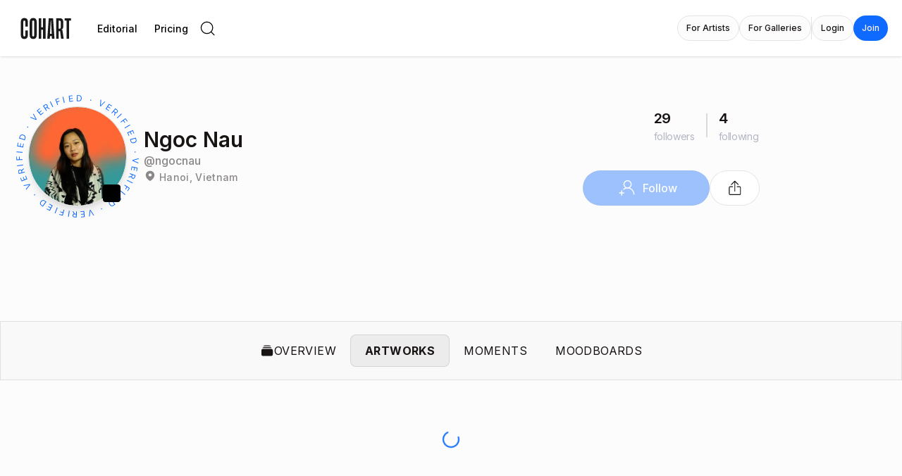

--- FILE ---
content_type: text/html; charset=utf-8
request_url: https://www.cohart.com/ngocnau/artworks
body_size: 28780
content:
<!DOCTYPE html><html><head><meta charSet="utf-8"/><meta name="viewport" content="width=device-width, initial-scale=1.0, maximum-scale=1.0, user-scalable=no"/><link rel="icon" type="image/x-icon" href="/favicon.ico"/><title>Ngoc Nau | COHART</title><meta name="description" content="Multimedia artist"/><meta name="twitter:card" content="summary_large_image"/><meta name="twitter:site" content="@joincohart"/><meta name="twitter:title" content="Ngoc Nau | COHART"/><meta name="twitter:description" content="Multimedia artist"/><meta name="twitter:creator" content="@joincohart"/><meta name="twitter:image" content="https://dlkkytar7aaw0.cloudfront.net/fee72a4f46954571a45f5034c1bc2816/cover_image/0E743D3B-5B87-4D5C-93BA-CBB7E74C06D0.jpg"/><meta property="og:title" content="Ngoc Nau | COHART"/><meta property="og:description" content="Multimedia artist"/><meta property="og:type" content="article"/><meta property="og:url" content="https://www.cohart.com/ngocnau/artworks"/><meta property="og:image" content="https://dlkkytar7aaw0.cloudfront.net/fee72a4f46954571a45f5034c1bc2816/cover_image/0E743D3B-5B87-4D5C-93BA-CBB7E74C06D0.jpg"/><meta property="og:site_name" content="cohart"/><link rel="canonical" href="https://www.cohart.com/ngocnau/artworks"/><link rel="preload" href="/images/profile/verified-creator.svg" as="image" fetchPriority="high"/><link rel="preload" as="image" imageSrcSet="/_next/image?url=https%3A%2F%2Fdlkkytar7aaw0.cloudfront.net%2Ffee72a4f46954571a45f5034c1bc2816%2Fcover_image%2F0E743D3B-5B87-4D5C-93BA-CBB7E74C06D0-medium.jpeg&amp;w=256&amp;q=80 256w, /_next/image?url=https%3A%2F%2Fdlkkytar7aaw0.cloudfront.net%2Ffee72a4f46954571a45f5034c1bc2816%2Fcover_image%2F0E743D3B-5B87-4D5C-93BA-CBB7E74C06D0-medium.jpeg&amp;w=384&amp;q=80 384w, /_next/image?url=https%3A%2F%2Fdlkkytar7aaw0.cloudfront.net%2Ffee72a4f46954571a45f5034c1bc2816%2Fcover_image%2F0E743D3B-5B87-4D5C-93BA-CBB7E74C06D0-medium.jpeg&amp;w=640&amp;q=80 640w, /_next/image?url=https%3A%2F%2Fdlkkytar7aaw0.cloudfront.net%2Ffee72a4f46954571a45f5034c1bc2816%2Fcover_image%2F0E743D3B-5B87-4D5C-93BA-CBB7E74C06D0-medium.jpeg&amp;w=750&amp;q=80 750w, /_next/image?url=https%3A%2F%2Fdlkkytar7aaw0.cloudfront.net%2Ffee72a4f46954571a45f5034c1bc2816%2Fcover_image%2F0E743D3B-5B87-4D5C-93BA-CBB7E74C06D0-medium.jpeg&amp;w=828&amp;q=80 828w, /_next/image?url=https%3A%2F%2Fdlkkytar7aaw0.cloudfront.net%2Ffee72a4f46954571a45f5034c1bc2816%2Fcover_image%2F0E743D3B-5B87-4D5C-93BA-CBB7E74C06D0-medium.jpeg&amp;w=1080&amp;q=80 1080w, /_next/image?url=https%3A%2F%2Fdlkkytar7aaw0.cloudfront.net%2Ffee72a4f46954571a45f5034c1bc2816%2Fcover_image%2F0E743D3B-5B87-4D5C-93BA-CBB7E74C06D0-medium.jpeg&amp;w=1200&amp;q=80 1200w, /_next/image?url=https%3A%2F%2Fdlkkytar7aaw0.cloudfront.net%2Ffee72a4f46954571a45f5034c1bc2816%2Fcover_image%2F0E743D3B-5B87-4D5C-93BA-CBB7E74C06D0-medium.jpeg&amp;w=1920&amp;q=80 1920w, /_next/image?url=https%3A%2F%2Fdlkkytar7aaw0.cloudfront.net%2Ffee72a4f46954571a45f5034c1bc2816%2Fcover_image%2F0E743D3B-5B87-4D5C-93BA-CBB7E74C06D0-medium.jpeg&amp;w=2048&amp;q=80 2048w, /_next/image?url=https%3A%2F%2Fdlkkytar7aaw0.cloudfront.net%2Ffee72a4f46954571a45f5034c1bc2816%2Fcover_image%2F0E743D3B-5B87-4D5C-93BA-CBB7E74C06D0-medium.jpeg&amp;w=3840&amp;q=80 3840w" imageSizes="(max-width: 768px) 50vw, (max-width: 1200px) 33.333vw, (max-width: 1920px) 25vw" fetchPriority="high"/><meta name="next-head-count" content="20"/><link rel="stylesheet" crossorigin="anonymous" data-href="https://fonts.googleapis.com/css?family=Roboto:300,400,500,700&amp;display=swap"/><link rel="stylesheet" crossorigin="anonymous" data-href="https://fonts.googleapis.com/icon?family=Material+Icons"/><link rel="preconnect" href="https://fonts.googleapis.com"/><link rel="preconnect" href="https://fonts.gstatic.com" crossorigin="anonymous"/><link rel="stylesheet" crossorigin="anonymous" data-href="https://fonts.googleapis.com/css2?family=Inter:wght@400;500;600;700;800&amp;display=swap"/><link href="/fonts/Nois-Beni.woff" rel="preload" as="font" crossorigin="anonymous"/><link rel="stylesheet" data-href="https://fonts.googleapis.com/css2?family=Noto+Sans+SC:wght@300;400&amp;family=Noto+Sans+TC:wght@300;400&amp;family=Noto+Sans+KR:wght@300;400&amp;family=Noto+Sans+JP:wght@300;400&amp;display=swap"/><link rel="preload" href="/_next/static/css/0ed5f1f16f990566.css" as="style"/><link rel="stylesheet" href="/_next/static/css/0ed5f1f16f990566.css" data-n-g=""/><link rel="preload" href="/_next/static/css/c85bcb2a8724290a.css" as="style"/><link rel="stylesheet" href="/_next/static/css/c85bcb2a8724290a.css" data-n-p=""/><noscript data-n-css=""></noscript><script defer="" nomodule="" src="/_next/static/chunks/polyfills-c67a75d1b6f99dc8.js"></script><script defer="" src="/_next/static/chunks/58945-7a68bc3177db6283.js"></script><script defer="" src="/_next/static/chunks/36548-a2a9cd817a4345aa.js"></script><script defer="" src="/_next/static/chunks/48019-492990848d68a7d4.js"></script><script defer="" src="/_next/static/chunks/64355.afb46a52616fae30.js"></script><script defer="" src="/_next/static/chunks/457b8330.137d2b4edd413f54.js"></script><script defer="" src="/_next/static/chunks/36546cfe.be2fed65e45b2a7f.js"></script><script defer="" src="/_next/static/chunks/17354-f57b3bec26534590.js"></script><script defer="" src="/_next/static/chunks/7073-9975e509af3ae7e1.js"></script><script defer="" src="/_next/static/chunks/91527.9279eef5c7b061b1.js"></script><script defer="" src="/_next/static/chunks/35458.c33a216123eb729b.js"></script><script defer="" src="/_next/static/chunks/6883.b20268fe37a2249f.js"></script><script defer="" src="/_next/static/chunks/92039-3d896970ebf73de2.js"></script><script defer="" src="/_next/static/chunks/14642-5334912e5b59886d.js"></script><script defer="" src="/_next/static/chunks/6318.c389a4eaf221d9ba.js"></script><script defer="" src="/_next/static/chunks/58259.2511d47b2aa917d5.js"></script><script src="/_next/static/chunks/webpack-6326878aaf60ad2f.js" defer=""></script><script src="/_next/static/chunks/framework-fff5ad49b3d2daf9.js" defer=""></script><script src="/_next/static/chunks/main-f53abef656f43c57.js" defer=""></script><script src="/_next/static/chunks/pages/_app-73d3080619ee2a70.js" defer=""></script><script src="/_next/static/chunks/a198fdd9-bf906d36ec4418e5.js" defer=""></script><script src="/_next/static/chunks/cccc6244-601fbe127d175e37.js" defer=""></script><script src="/_next/static/chunks/25675-9f146e8160da19b6.js" defer=""></script><script src="/_next/static/chunks/14970-beafe3bf3bb8d61b.js" defer=""></script><script src="/_next/static/chunks/1852-7889e01573f76ba6.js" defer=""></script><script src="/_next/static/chunks/57537-4da1dcad807a597d.js" defer=""></script><script src="/_next/static/chunks/67955-22c01c6a3acb453e.js" defer=""></script><script src="/_next/static/chunks/16310-b724e67b0fa74475.js" defer=""></script><script src="/_next/static/chunks/45544-3f1ac82376849313.js" defer=""></script><script src="/_next/static/chunks/13963-7c98abfd5c28f48b.js" defer=""></script><script src="/_next/static/chunks/21055-1f1e27b05360cf9b.js" defer=""></script><script src="/_next/static/chunks/82055-1c05d2cffc852697.js" defer=""></script><script src="/_next/static/chunks/84037-2c78dde2f627a8a6.js" defer=""></script><script src="/_next/static/chunks/60802-5a385756409d6c21.js" defer=""></script><script src="/_next/static/chunks/24799-973473cd872df703.js" defer=""></script><script src="/_next/static/chunks/45587-562bd99c7e02d6d4.js" defer=""></script><script src="/_next/static/chunks/64053-df7e85992b4fa69d.js" defer=""></script><script src="/_next/static/chunks/91885-1fade54fc1bf2ea6.js" defer=""></script><script src="/_next/static/chunks/55983-f113f500ad9b485d.js" defer=""></script><script src="/_next/static/chunks/68943-8b9caaf23dc423b6.js" defer=""></script><script src="/_next/static/chunks/82639-c8951f457158d830.js" defer=""></script><script src="/_next/static/chunks/76063-6498c1a8c8a163e2.js" defer=""></script><script src="/_next/static/chunks/89647-1fb159e5de74d23d.js" defer=""></script><script src="/_next/static/chunks/66397-07a036bde5894a7c.js" defer=""></script><script src="/_next/static/chunks/85009-af9e084b200623d9.js" defer=""></script><script src="/_next/static/chunks/46130-8bbb51fa758df34b.js" defer=""></script><script src="/_next/static/chunks/pages/%5Busername%5D/artworks-ed19aaad974c1b7e.js" defer=""></script><script src="/_next/static/H1bM173afTg2FkeBu17rW/_buildManifest.js" defer=""></script><script src="/_next/static/H1bM173afTg2FkeBu17rW/_ssgManifest.js" defer=""></script><link rel="stylesheet" href="https://fonts.googleapis.com/css?family=Roboto:300,400,500,700&display=swap"/><link rel="stylesheet" href="https://fonts.googleapis.com/icon?family=Material+Icons"/><link rel="stylesheet" href="https://fonts.googleapis.com/css2?family=Inter:wght@400;500;600;700;800&display=swap"/><link rel="stylesheet" href="https://fonts.googleapis.com/css2?family=Noto+Sans+SC:wght@300;400&family=Noto+Sans+TC:wght@300;400&family=Noto+Sans+KR:wght@300;400&family=Noto+Sans+JP:wght@300;400&display=swap"/></head><body><noscript><iframe src="https://www.googletagmanager.com/ns.html?id=GTM-MPTMKGKP" height="0" width="0" style="display:none;visibility:hidden"></iframe></noscript><div id="__next"><style>#nprogress{pointer-events:none}#nprogress .bar{background:#29d;position:fixed;z-index:1600;top: 0;left:0;width:100%;height:3px}#nprogress .peg{display:block;position:absolute;right:0;width:100px;height:100%;box-shadow:0 0 10px #29d,0 0 5px #29d;opacity:1;-webkit-transform:rotate(3deg) translate(0px,-4px);-ms-transform:rotate(3deg) translate(0px,-4px);transform:rotate(3deg) translate(0px,-4px)}#nprogress .spinner{display:block;position:fixed;z-index:1600;top: 15px;right:15px}#nprogress .spinner-icon{width:18px;height:18px;box-sizing:border-box;border:2px solid transparent;border-top-color:#29d;border-left-color:#29d;border-radius:50%;-webkit-animation:nprogress-spinner 400ms linear infinite;animation:nprogress-spinner 400ms linear infinite}.nprogress-custom-parent{overflow:hidden;position:relative}.nprogress-custom-parent #nprogress .bar,.nprogress-custom-parent #nprogress .spinner{position:absolute}@-webkit-keyframes nprogress-spinner{0%{-webkit-transform:rotate(0deg)}100%{-webkit-transform:rotate(360deg)}}@keyframes nprogress-spinner{0%{transform:rotate(0deg)}100%{transform:rotate(360deg)}}</style><div class="fixed left-0 top-20 z-[49] bg-black/60 lg:hidden h-0 w-0 origin-center opacity-0"></div><div class="fixed right-0 z-50 w-[300px] transition-all top-20 h-[calc(100vh-80px)] lg:hidden shadow-lg outline outline-1 outline-black/10 translate-x-full"><div class="h-full w-full bg-white"></div></div><div class="fixed left-0 z-50 w-[256px] transition-all shadow-lg outline outline-1 outline-black/10 hidden top-20 h-[calc(100vh-80px)]"><div class="h-full w-full bg-white"></div></div><div class="w-full pl-0 transition-all"><header class="z-50 h-[80px] w-full transition-all duration-300 ease-in-out bg-white shadow fixed left-0 top-0"><div class="flex h-20 items-center px-5"><div><a class="flex items-center pr-1 lg:pr-4" href="/"><svg xmlns="http://www.w3.org/2000/svg" width="90" height="49" viewBox="0 0 90 49" fill="none"><path fill-rule="evenodd" clip-rule="evenodd" d="M19.5519 15.2574C19.5519 11.4484 17.8869 9.54395 14.557 9.54395C11.1809 9.54395 9.51562 11.4487 9.51563 15.2574L9.51563 33.6971C9.51563 37.5058 11.1809 39.4106 14.557 39.4106C17.8869 39.4106 19.5519 37.5061 19.5519 33.6971V27.1945H15.991V33.6505C15.991 35.0907 15.5293 35.8342 14.5561 35.8342C13.583 35.8342 13.0766 35.0916 13.0766 33.6505L13.0766 15.304C13.0766 13.8638 13.5838 13.1203 14.5561 13.1203C15.5284 13.1203 15.991 13.8629 15.991 15.304L15.991 21.76H19.5519V15.2574ZM22.1016 15.2574L22.1016 33.6971C22.1016 37.5075 23.7668 39.4106 27.1429 39.4106C30.4723 39.4106 32.137 37.5061 32.137 33.6971V15.2574C32.137 11.4484 30.4723 9.54395 27.1429 9.54395C23.7668 9.54395 22.1016 11.4487 22.1016 15.2574ZM28.5778 33.6505C28.5778 35.0907 28.1135 35.8342 27.1429 35.8342C26.1714 35.8342 25.6591 35.0907 25.6591 33.6505L25.6591 15.304C25.6591 13.8638 26.1706 13.1203 27.1429 13.1203C28.1152 13.1203 28.5778 13.8629 28.5778 15.304L28.5778 33.6505ZM38.5141 9.87988V22.7893H41.1044V9.87988H44.6653L44.6653 39.0921L41.1044 39.0921V26.1792H38.5141V39.0921H34.9531V9.87988L38.5141 9.87988ZM55.3021 9.87988H49.1517L47.0703 39.0887H50.7697L50.9554 35.141H53.4984L53.6832 39.0955H57.3834L55.3021 9.87988ZM52.4349 13.2706L53.4064 31.896H51.0009L51.9724 13.2706H52.4349ZM59.743 9.87988H64.9228C68.1141 9.87988 69.7785 11.6448 69.7785 15.7289V21.0236C69.7785 23.9498 68.9927 25.3468 67.189 25.8554V26.3199H68.4837L70.3803 39.0929H66.7265L65.2916 28.1781L63.3031 28.1781L63.3031 39.0921H59.7422L59.743 9.87988ZM63.304 13.2706V24.7865H64.6915C65.5702 24.7865 66.2175 23.904 66.2175 22.4638V15.5891C66.2175 14.1031 65.5702 13.2672 64.6915 13.2672L63.304 13.2706ZM71.7656 9.87988V13.2706H74.4944V39.0921H78.0553V13.2706H80.784V9.87988H71.7656Z" fill="#1A1A1A"></path></svg></a></div><div class="hidden flex-1 items-center justify-between lg:flex lg:justify-start"><nav class="flex items-center gap-4"><a rel="noreferrer" href="/discover/editorials"><button class="inline-flex items-center justify-center gap-2 whitespace-nowrap font-medium transition-colors focus-visible:outline-none disabled:pointer-events-none disabled:opacity-50 [&amp;_svg]:pointer-events-none [&amp;_svg]:size-4 [&amp;_svg]:shrink-0 border border-input hover:bg-accent hover:text-accent-foreground h-[36px] rounded-[26px] px-3 py-1.5 lg:px-3 lg:py-2 border-none text-[14px] bg-white text-black"><span>Editorial</span></button></a><a rel="noreferrer" href="/pricing"><button class="inline-flex items-center justify-center gap-2 whitespace-nowrap font-medium transition-colors focus-visible:outline-none disabled:pointer-events-none disabled:opacity-50 [&amp;_svg]:pointer-events-none [&amp;_svg]:size-4 [&amp;_svg]:shrink-0 border border-input hover:bg-accent hover:text-accent-foreground h-[36px] rounded-[26px] px-3 py-1.5 lg:px-3 lg:py-2 border-none text-[14px] bg-white text-black"><span>Pricing</span></button></a><div><div class="cursor-pointer"><svg xmlns="http://www.w3.org/2000/svg" width="32" height="34" viewBox="0 0 32 34" fill="none"><path d="M14.6241 24.6379C19.1628 24.6379 22.842 20.9587 22.842 16.42C22.842 11.8814 19.1628 8.20215 14.6241 8.20215C10.0855 8.20215 6.40625 11.8814 6.40625 16.42C6.40625 20.9587 10.0855 24.6379 14.6241 24.6379Z" stroke="black" stroke-width="1.27186" stroke-linecap="round" stroke-linejoin="round"></path><path d="M24.8962 26.6911L20.4277 22.2227" stroke="black" stroke-width="1.27186" stroke-linecap="round" stroke-linejoin="round"></path></svg></div></div></nav></div><div class="flex flex-1 items-center justify-between lg:hidden lg:justify-start"><nav class="flex items-center gap-4"><div class="lg:hidden"><svg xmlns="http://www.w3.org/2000/svg" width="32" height="34" viewBox="0 0 32 34" fill="none"><path d="M14.6241 24.6379C19.1628 24.6379 22.842 20.9587 22.842 16.42C22.842 11.8814 19.1628 8.20215 14.6241 8.20215C10.0855 8.20215 6.40625 11.8814 6.40625 16.42C6.40625 20.9587 10.0855 24.6379 14.6241 24.6379Z" stroke="black" stroke-width="1.27186" stroke-linecap="round" stroke-linejoin="round"></path><path d="M24.8962 26.6911L20.4277 22.2227" stroke="black" stroke-width="1.27186" stroke-linecap="round" stroke-linejoin="round"></path></svg></div></nav></div><div class="flex flex-1 items-center justify-end gap-4"><nav class="hidden items-center gap-4 lg:flex"><button class="inline-flex items-center justify-center gap-2 whitespace-nowrap font-medium transition-colors focus-visible:outline-none disabled:pointer-events-none disabled:opacity-50 [&amp;_svg]:pointer-events-none [&amp;_svg]:size-4 [&amp;_svg]:shrink-0 border border-input bg-background hover:bg-accent hover:text-accent-foreground h-[36px] rounded-[26px] px-3 py-1.5 lg:px-3 lg:py-2 text-[12px]"><a rel="noreferrer" href="/for-artists"><span>For Artists</span></a></button><button class="inline-flex items-center justify-center gap-2 whitespace-nowrap font-medium transition-colors focus-visible:outline-none disabled:pointer-events-none disabled:opacity-50 [&amp;_svg]:pointer-events-none [&amp;_svg]:size-4 [&amp;_svg]:shrink-0 border border-input bg-background hover:bg-accent hover:text-accent-foreground h-[36px] rounded-[26px] px-3 py-1.5 lg:px-3 lg:py-2 text-[12px]"><a rel="noreferrer" href="/for-advisors"><span>For Galleries</span></a></button></nav><div class="hidden h-[2rem] w-px bg-[#E3E3E3] lg:flex"></div><nav class="flex items-center gap-1 lg:gap-4"><button class="inline-flex items-center justify-center gap-2 whitespace-nowrap font-medium transition-colors focus-visible:outline-none disabled:pointer-events-none disabled:opacity-50 [&amp;_svg]:pointer-events-none [&amp;_svg]:size-4 [&amp;_svg]:shrink-0 border border-input bg-background hover:bg-accent hover:text-accent-foreground h-[36px] rounded-[26px] px-3 py-1.5 lg:px-3 lg:py-2 text-[12px]"><a rel="noreferrer" href="/auth/login"><span>Login</span></a></button><button class="inline-flex items-center justify-center gap-2 whitespace-nowrap font-medium transition-colors focus-visible:outline-none disabled:pointer-events-none disabled:opacity-50 [&amp;_svg]:pointer-events-none [&amp;_svg]:size-4 [&amp;_svg]:shrink-0 bg-primary text-primary-foreground hover:bg-primary/90 h-[36px] rounded-[26px] px-3 py-1.5 lg:px-3 lg:py-2 text-[12px]"><a rel="noreferrer" href="/auth/sign-up"><span>Join</span></a></button><nav class="flex lg:hidden"><div class="space-y-2"><svg xmlns="http://www.w3.org/2000/svg" fill="none" viewBox="0 0 24 24" stroke-width="1.5" stroke="currentColor" aria-hidden="true" data-slot="icon" width="32" height="32" class="text-[#1A1A1A]"><path stroke-linecap="round" stroke-linejoin="round" d="M3.75 6.75h16.5M3.75 12h16.5m-16.5 5.25h16.5"></path></svg></div><div class="MobileNavigation_mobileNavHide__8Hs2D"><div class="absolute right-0 top-0 px-8 py-8"><svg xmlns="http://www.w3.org/2000/svg" fill="none" viewBox="0 0 24 24" stroke-width="1.5" stroke="currentColor" aria-hidden="true" data-slot="icon" width="32" height="32"><path stroke-linecap="round" stroke-linejoin="round" d="M6 18 18 6M6 6l12 12"></path></svg></div><ul class="flex min-h-[250px] flex-col items-center justify-between"><li class="my-4 border-b border-gray-400 uppercase"><a rel="noreferrer" href="/auth/login"><span>Login</span></a></li><li class="my-4 border-b border-gray-400 uppercase"><a rel="noreferrer" href="/auth/sign-up"><span>Join</span></a></li><li class="my-4 border-b border-gray-400 uppercase"><a rel="noreferrer" href="/"><span>Community</span></a></li><li class="my-4 border-b border-gray-400 uppercase"><a rel="noreferrer" href="/discover/editorials"><span>Editorial</span></a></li><li class="my-4 border-b border-gray-400 uppercase"><a rel="noreferrer" href="/for-artists"><span>For Artists</span></a></li><li class="my-4 border-b border-gray-400 uppercase"><a rel="noreferrer" href="/for-advisors"><span>For Galleries</span></a></li><li class="my-4 border-b border-gray-400 uppercase"><a rel="noreferrer" href="/why-cohart-for-artists">Why Cohart For Artists</a></li><li class="my-4 border-b border-gray-400 uppercase"><a rel="noreferrer" href="/why-cohart-for-galleries">Why Cohart For Galleries</a></li></ul></div></nav></nav></div></div></header><div class="mt-20 w-full bg-[#FDFDFD]/70"><section class="w-full py-6 lg:py-12"><div class="container"><div class="flex w-full flex-row items-start justify-between gap-4 lg:items-center"><div class="w-full lg:w-1/2"><div class="flex w-full flex-col items-start gap-2 lg:flex-row lg:items-center lg:gap-4"><div class="flex w-full justify-between p-2 lg:w-auto lg:p-6"><div class="relative z-0 size-[70px] cursor-pointer lg:size-[140px]"><div class="relative flex aspect-square h-full w-full items-center justify-center"><div class="absolute inset-0 aspect-square h-full w-full origin-center scale-125 empty:hidden"><img alt="stamp image" fetchPriority="high" decoding="async" data-nimg="fill" class="select-none object-cover object-center" style="position:absolute;height:100%;width:100%;left:0;top:0;right:0;bottom:0;color:transparent" src="/images/profile/verified-creator.svg"/></div><span class="relative box-content inline-block overflow-hidden rounded-full aspect-square h-full w-full rounded-full border border-black/10 shadow-lg"><img alt="Ngoc Nau" fetchPriority="high" decoding="async" data-nimg="fill" class="rounded-full object-cover object-center outline outline-1 outline-black/10" style="position:absolute;height:100%;width:100%;left:0;top:0;right:0;bottom:0;color:transparent;background-size:cover;background-position:50% 50%;background-repeat:no-repeat;background-image:url(&quot;data:image/svg+xml;charset=utf-8,%3Csvg xmlns=&#x27;http://www.w3.org/2000/svg&#x27; %3E%3Cfilter id=&#x27;b&#x27; color-interpolation-filters=&#x27;sRGB&#x27;%3E%3CfeGaussianBlur stdDeviation=&#x27;20&#x27;/%3E%3CfeColorMatrix values=&#x27;1 0 0 0 0 0 1 0 0 0 0 0 1 0 0 0 0 0 100 -1&#x27; result=&#x27;s&#x27;/%3E%3CfeFlood x=&#x27;0&#x27; y=&#x27;0&#x27; width=&#x27;100%25&#x27; height=&#x27;100%25&#x27;/%3E%3CfeComposite operator=&#x27;out&#x27; in=&#x27;s&#x27;/%3E%3CfeComposite in2=&#x27;SourceGraphic&#x27;/%3E%3CfeGaussianBlur stdDeviation=&#x27;20&#x27;/%3E%3C/filter%3E%3Cimage width=&#x27;100%25&#x27; height=&#x27;100%25&#x27; x=&#x27;0&#x27; y=&#x27;0&#x27; preserveAspectRatio=&#x27;none&#x27; style=&#x27;filter: url(%23b);&#x27; href=&#x27;/icons/default-ava-2.svg&#x27;/%3E%3C/svg%3E&quot;)" sizes="(max-width: 768px) 50vw, (max-width: 1200px) 33.333vw, (max-width: 1920px) 25vw" srcSet="/_next/image?url=https%3A%2F%2Fdlkkytar7aaw0.cloudfront.net%2Ffee72a4f46954571a45f5034c1bc2816%2Fcover_image%2F0E743D3B-5B87-4D5C-93BA-CBB7E74C06D0-medium.jpeg&amp;w=256&amp;q=80 256w, /_next/image?url=https%3A%2F%2Fdlkkytar7aaw0.cloudfront.net%2Ffee72a4f46954571a45f5034c1bc2816%2Fcover_image%2F0E743D3B-5B87-4D5C-93BA-CBB7E74C06D0-medium.jpeg&amp;w=384&amp;q=80 384w, /_next/image?url=https%3A%2F%2Fdlkkytar7aaw0.cloudfront.net%2Ffee72a4f46954571a45f5034c1bc2816%2Fcover_image%2F0E743D3B-5B87-4D5C-93BA-CBB7E74C06D0-medium.jpeg&amp;w=640&amp;q=80 640w, /_next/image?url=https%3A%2F%2Fdlkkytar7aaw0.cloudfront.net%2Ffee72a4f46954571a45f5034c1bc2816%2Fcover_image%2F0E743D3B-5B87-4D5C-93BA-CBB7E74C06D0-medium.jpeg&amp;w=750&amp;q=80 750w, /_next/image?url=https%3A%2F%2Fdlkkytar7aaw0.cloudfront.net%2Ffee72a4f46954571a45f5034c1bc2816%2Fcover_image%2F0E743D3B-5B87-4D5C-93BA-CBB7E74C06D0-medium.jpeg&amp;w=828&amp;q=80 828w, /_next/image?url=https%3A%2F%2Fdlkkytar7aaw0.cloudfront.net%2Ffee72a4f46954571a45f5034c1bc2816%2Fcover_image%2F0E743D3B-5B87-4D5C-93BA-CBB7E74C06D0-medium.jpeg&amp;w=1080&amp;q=80 1080w, /_next/image?url=https%3A%2F%2Fdlkkytar7aaw0.cloudfront.net%2Ffee72a4f46954571a45f5034c1bc2816%2Fcover_image%2F0E743D3B-5B87-4D5C-93BA-CBB7E74C06D0-medium.jpeg&amp;w=1200&amp;q=80 1200w, /_next/image?url=https%3A%2F%2Fdlkkytar7aaw0.cloudfront.net%2Ffee72a4f46954571a45f5034c1bc2816%2Fcover_image%2F0E743D3B-5B87-4D5C-93BA-CBB7E74C06D0-medium.jpeg&amp;w=1920&amp;q=80 1920w, /_next/image?url=https%3A%2F%2Fdlkkytar7aaw0.cloudfront.net%2Ffee72a4f46954571a45f5034c1bc2816%2Fcover_image%2F0E743D3B-5B87-4D5C-93BA-CBB7E74C06D0-medium.jpeg&amp;w=2048&amp;q=80 2048w, /_next/image?url=https%3A%2F%2Fdlkkytar7aaw0.cloudfront.net%2Ffee72a4f46954571a45f5034c1bc2816%2Fcover_image%2F0E743D3B-5B87-4D5C-93BA-CBB7E74C06D0-medium.jpeg&amp;w=3840&amp;q=80 3840w" src="/_next/image?url=https%3A%2F%2Fdlkkytar7aaw0.cloudfront.net%2Ffee72a4f46954571a45f5034c1bc2816%2Fcover_image%2F0E743D3B-5B87-4D5C-93BA-CBB7E74C06D0-medium.jpeg&amp;w=3840&amp;q=80"/></span></div><button><div class="absolute bottom-[1px] right-[3px] z-20 flex h-[15px] w-[15px] items-center justify-center rounded-[2px] bg-black lg:bottom-[5px] lg:right-[9px] lg:h-[25px] lg:w-[25px] lg:rounded"><svg xmlns="http://www.w3.org/2000/svg" fill="none" viewBox="0 0 24 24" stroke-width="1.5" stroke="currentColor" aria-hidden="true" data-slot="icon" class="text-white"><path stroke-linecap="round" stroke-linejoin="round" d="M3.75 4.875c0-.621.504-1.125 1.125-1.125h4.5c.621 0 1.125.504 1.125 1.125v4.5c0 .621-.504 1.125-1.125 1.125h-4.5A1.125 1.125 0 0 1 3.75 9.375v-4.5ZM3.75 14.625c0-.621.504-1.125 1.125-1.125h4.5c.621 0 1.125.504 1.125 1.125v4.5c0 .621-.504 1.125-1.125 1.125h-4.5a1.125 1.125 0 0 1-1.125-1.125v-4.5ZM13.5 4.875c0-.621.504-1.125 1.125-1.125h4.5c.621 0 1.125.504 1.125 1.125v4.5c0 .621-.504 1.125-1.125 1.125h-4.5A1.125 1.125 0 0 1 13.5 9.375v-4.5Z"></path><path stroke-linecap="round" stroke-linejoin="round" d="M6.75 6.75h.75v.75h-.75v-.75ZM6.75 16.5h.75v.75h-.75v-.75ZM16.5 6.75h.75v.75h-.75v-.75ZM13.5 13.5h.75v.75h-.75v-.75ZM13.5 19.5h.75v.75h-.75v-.75ZM19.5 13.5h.75v.75h-.75v-.75ZM19.5 19.5h.75v.75h-.75v-.75ZM16.5 16.5h.75v.75h-.75v-.75Z"></path></svg></div></button></div><div class="inline-flex justify-end lg:hidden"><div class="inline-flex h-full items-center justify-end gap-2 lg:w-[301px] lg:justify-center"><div class="flex h-full items-center lg:w-[100px]"></div><a class="flex flex-col items-center px-1 lg:items-start lg:px-4" href="/ngocnau/followers"><span class="text-[12px] font-semibold tracking-wide text-kokushoku-black lg:text-[20px] lg:tracking-tight">29</span><span class="text-[10px] capitalize tracking-wide text-[#B5B6C4] lg:text-[14px] lg:normal-case lg:tracking-tight">followers</span></a><div class="h-2/3 w-0 border-r-2 border-[#8B8B8B]/30"></div><a class="flex flex-col items-center px-1 lg:items-start lg:px-4" href="/ngocnau/following"><span class="text-[12px] font-semibold tracking-wide text-kokushoku-black lg:text-[20px] lg:tracking-tight">4</span><span class="text-[10px] capitalize tracking-wide text-[#B5B6C4] lg:text-[14px] lg:normal-case lg:tracking-tight">following</span></a></div></div></div><div class="flex-auto lg:flex-1"><div class="w-full"><div class="w-fit"><div class="flex w-full items-center gap-2"><p class="text-base font-semibold text-kokushoku-black lg:text-3xl">Ngoc Nau</p></div></div><h2 class="text-[10px] font-medium text-kokushoku-black/50 lg:text-base">@<!-- -->ngocnau</h2><p class="whitespace-pre-line text-[10px] font-semibold capitalize tracking-wide empty:hidden lg:text-base"></p><div class="inline-flex justify-center tracking-wide text-[10px] font-medium text-kokushoku-black/50 lg:text-[14px]"><svg xmlns="http://www.w3.org/2000/svg" viewBox="0 0 24 24" fill="currentColor" aria-hidden="true" data-slot="icon" class="h-[1.25em] w-[1.25em]"><path fill-rule="evenodd" d="m11.54 22.351.07.04.028.016a.76.76 0 0 0 .723 0l.028-.015.071-.041a16.975 16.975 0 0 0 1.144-.742 19.58 19.58 0 0 0 2.683-2.282c1.944-1.99 3.963-4.98 3.963-8.827a8.25 8.25 0 0 0-16.5 0c0 3.846 2.02 6.837 3.963 8.827a19.58 19.58 0 0 0 2.682 2.282 16.975 16.975 0 0 0 1.145.742ZM12 13.5a3 3 0 1 0 0-6 3 3 0 0 0 0 6Z" clip-rule="evenodd"></path></svg> <!-- -->Hanoi, Vietnam</div></div></div></div></div><div class="hidden w-1/2 pt-0 lg:block"><div class="inline-flex h-[51px] w-full justify-center"><div class="inline-flex h-full items-center justify-end gap-2 lg:w-[301px] lg:justify-center"><div class="flex h-full items-center lg:w-[100px]"></div><a class="flex flex-col items-center px-1 lg:items-start lg:px-4" href="/ngocnau/followers"><span class="text-[12px] font-semibold tracking-wide text-kokushoku-black lg:text-[20px] lg:tracking-tight">29</span><span class="text-[10px] capitalize tracking-wide text-[#B5B6C4] lg:text-[14px] lg:normal-case lg:tracking-tight">followers</span></a><div class="h-2/3 w-0 border-r-2 border-[#8B8B8B]/30"></div><a class="flex flex-col items-center px-1 lg:items-start lg:px-4" href="/ngocnau/following"><span class="text-[12px] font-semibold tracking-wide text-kokushoku-black lg:text-[20px] lg:tracking-tight">4</span><span class="text-[10px] capitalize tracking-wide text-[#B5B6C4] lg:text-[14px] lg:normal-case lg:tracking-tight">following</span></a></div></div><div class="mt-8 w-full"><div class="inline-flex h-[32px] w-full items-stretch gap-2 lg:h-[50px] lg:justify-center"><button class="inline-flex items-center justify-center px-3 hover:shadow-md lg:px-6 w-fit rounded-full border border-black/10 lg:min-w-[180px] bg-primary text-white disabled:opacity-40 disabled:hover:shadow-none" disabled=""><svg width="30" height="32" viewBox="0 0 30 32" fill="none" xmlns="http://www.w3.org/2000/svg" class="size-[22px] lg:size-[36px]"><path fill-rule="evenodd" clip-rule="evenodd" d="M15.4888 15.3015C17.6715 15.3015 19.4409 13.5321 19.4409 11.3494C19.4409 9.16675 17.6715 7.39734 15.4888 7.39734C13.3061 7.39734 11.5367 9.16675 11.5367 11.3494C11.5367 13.5321 13.3061 15.3015 15.4888 15.3015ZM18.1853 15.7657C19.671 14.8566 20.6624 13.2188 20.6624 11.3494C20.6624 8.4921 18.3461 6.17578 15.4888 6.17578C12.6314 6.17578 10.3151 8.4921 10.3151 11.3494C10.3151 13.2188 11.3065 14.8565 12.7922 15.7657C11.8177 16.0848 10.9191 16.5721 10.1314 17.1932C9.86651 17.402 9.82109 17.7861 10.0299 18.051C10.2388 18.3158 10.6228 18.3613 10.8877 18.1524C12.1537 17.1543 13.7507 16.559 15.4885 16.559C19.5959 16.559 22.9256 19.8887 22.9256 23.9961C22.9256 24.3335 23.199 24.6069 23.5364 24.6069C23.8737 24.6069 24.1471 24.3335 24.1471 23.9961C24.1471 20.1557 21.6469 16.8992 18.1853 15.7657ZM8.68439 19.4334C8.68439 19.096 8.41093 18.8226 8.07361 18.8226C7.73629 18.8226 7.46283 19.096 7.46283 19.4334V21.6248H5.17718C4.83986 21.6248 4.56641 21.8982 4.56641 22.2356C4.56641 22.5729 4.83986 22.8463 5.17718 22.8463H7.46283V25.11C7.46283 25.4473 7.73629 25.7208 8.07361 25.7208C8.41093 25.7208 8.68439 25.4473 8.68439 25.11V22.8463H10.8538C11.1912 22.8463 11.4646 22.5729 11.4646 22.2356C11.4646 21.8982 11.1912 21.6248 10.8538 21.6248H8.68439V19.4334Z" fill="currentColor"></path></svg><span class="ml-1 text-[10px] font-medium lg:text-[16px]">Follow</span></button><button class="inline-flex items-center justify-center px-3 hover:shadow-md lg:px-6 w-fit rounded-full border border-black/10 lg:min-w-[32px] bg-white text-black"><span><svg class="size-[13px] lg:size-[21px]" width="14" height="16" viewBox="0 0 18 21" fill="none" xmlns="http://www.w3.org/2000/svg"><path fill-rule="evenodd" clip-rule="evenodd" d="M13.6966 6.50184C13.9244 6.72965 14.2938 6.72965 14.5216 6.50184C14.7494 6.27403 14.7494 5.90469 14.5216 5.67688L9.67959 0.834917C9.45179 0.607111 9.08244 0.607111 8.85464 0.834917L4.01267 5.67688C3.78486 5.90469 3.78486 6.27403 4.01267 6.50184C4.24048 6.72965 4.60982 6.72965 4.83763 6.50184L8.68378 2.65569L8.68378 15.4581C8.68378 15.7802 8.94495 16.0414 9.26711 16.0414C9.58928 16.0414 9.85045 15.7802 9.85045 15.4581V2.65569L13.6966 6.50184ZM2.02848 10.3247C2.02848 10.0025 2.28965 9.74133 2.61182 9.74133H6.18452C6.50669 9.74133 6.76785 9.48017 6.76785 9.158C6.76785 8.83583 6.50669 8.57467 6.18452 8.57467H2.61182C1.64532 8.57467 0.861816 9.35817 0.861816 10.3247L0.861817 19.2487C0.861818 20.2152 1.64532 20.9987 2.61182 20.9987H16.1055C17.072 20.9987 17.8555 20.2152 17.8555 19.2487V10.3247C17.8555 9.35864 17.0732 8.57467 16.1063 8.57467H16.1002H16.0941H16.088H16.082H16.0759H16.0698H16.0636H16.0575H16.0514H16.0452H16.0391H16.0329H16.0267H16.0205H16.0143H16.0081H16.0019H15.9957H15.9894H15.9832H15.9769H15.9706H15.9644H15.9581H15.9518H15.9455H15.9392H15.9328H15.9265H15.9202H15.9138H15.9075H15.9011H15.8947H15.8883H15.8819H15.8755H15.8691H15.8627H15.8562H15.8498H15.8434H15.8369H15.8304H15.8239H15.8175H15.811H15.8045H15.798H15.7914H15.7849H15.7784H15.7718H15.7653H15.7587H15.7522H15.7456H15.739H15.7324H15.7258H15.7192H15.7126H15.706H15.6993H15.6927H15.6861H15.6794H15.6728H15.6661H15.6594H15.6527H15.646H15.6393H15.6326H15.6259H15.6192H15.6125H15.6057H15.599H15.5923H15.5855H15.5787H15.572H15.5652H15.5584H15.5516H15.5448H15.538H15.5312H15.5244H15.5176H15.5107H15.5039H15.4971H15.4902H15.4834H15.4765H15.4696H15.4628H15.4559H15.449H15.4421H15.4352H15.4283H15.4214H15.4145H15.4076H15.4006H15.3937H15.3868H15.3798H15.3729H15.3659H15.359H15.352H15.345H15.338H15.3311H15.3241H15.3171H15.3101H15.3031H15.2961H15.2891H15.282H15.275H15.268H15.261H15.2539H15.2469H15.2398H15.2328H15.2257H15.2187H15.2116H15.2045H15.1974H15.1904H15.1833H15.1762H15.1691H15.162H15.1549H15.1478H15.1407H15.1336H15.1264H15.1193H15.1122H15.1051H15.0979H15.0908H15.0836H15.0765H15.0693H15.0622H15.055H15.0479H15.0407H15.0335H15.0264H15.0192H15.012H15.0048H14.9976H14.9904H14.9833H14.9761H14.9689H14.9617H14.9545H14.9473H14.94H14.9328H14.9256H14.9184H14.9112H14.9039H14.8967H14.8895H14.8823H14.875H14.8678H14.8605H14.8533H14.8461H14.8388H14.8316H14.8243H14.817H14.8098H14.8025H14.7953H14.788H14.7807H14.7735H14.7662H14.7589H14.7517H14.7444H14.7371H14.7298H14.7226H14.7153H14.708H14.7007H14.6934H14.6861H14.6788H14.6716H14.6643H14.657H14.6497H14.6424H14.6351H14.6278H14.6205H14.6132H14.6059H14.5986H14.5913H14.584H14.5767H14.5694H14.5621H14.5548H14.5475H14.5402H14.5329H14.5255H14.5182H14.5109H14.5036H14.4963H14.489H14.4817H14.4744H14.4671H14.4598H14.4525H14.4451H14.4378H14.4305H14.4232H14.4159H14.4086H14.4013H14.394H14.3867H14.3794H14.3721H14.3647H14.3574H14.3501H14.3428H14.3355H14.3282H14.3209H14.3136H14.3063H14.299H14.2917H14.2844H14.2771H14.2698H14.2625H14.2552H14.2479H14.2406H14.2334H14.2261H14.2188H14.2115H14.2042H14.1969H14.1896H14.1824H14.1751H14.1678H14.1605H14.1532H14.146H14.1387H14.1314H14.1242H14.1169H14.1096H14.1024H14.0951H14.0879H14.0806H14.0734H14.0661H14.0589H14.0516H14.0444H14.0371H14.0299H14.0227H14.0154H14.0082H14.001H13.9937H13.9865H13.9793H13.9721H13.9649H13.9577H13.9505H13.9432H13.936H13.9288H13.9217H13.9145H13.9073H13.9001H13.8929H13.8857H13.8786H13.8714H13.8642H13.857H13.8499H13.8427H13.8356H13.8284H13.8213H13.8141H13.807H13.7999H13.7927H13.7856H13.7785H13.7714H13.7642H13.7571H13.75H13.7429H13.7358H13.7287H13.7216H13.7146H13.7075H13.7004H13.6933H13.6863H13.6792H13.6721H13.6651H13.658H13.651H13.644H13.6369H13.6299H13.6229H13.6159H13.6088H13.6018H13.5948H13.5878H13.5808H13.5738H13.5669H13.5599H13.5529H13.546H13.539H13.532H13.5251H13.5181H13.5112H13.5043H13.4973H13.4904H13.4835H13.4766H13.4697H13.4628H13.4559H13.449H13.4421H13.4353H13.4284H13.4215H13.4147H13.4078H13.401H13.3942H13.3873H13.3805H13.3737H13.3669H13.3601H13.3533H13.3465H13.3397H13.333H13.3262H13.3194H13.3127H13.3059H13.2992H13.2924H13.2857H13.279H13.2723H13.2656H13.2589H13.2522H13.2455H13.2388H13.2322H13.2255H13.2189H13.2122H13.2056H13.1989H13.1923H13.1857H13.1791H13.1725H13.1659H13.1593H13.1528H13.1462H13.1396H13.1331H13.1265H13.12H13.1135H13.107H13.1005H13.094H13.0875H13.081H13.0745H13.068H13.0616H13.0551H13.0487H13.0423H13.0358H13.0294H13.023H13.0166H13.0102H13.0038H12.9975H12.9911H12.9848H12.9784H12.9721H12.9658H12.9594H12.9531H12.9468H12.9406H12.9343H12.928H12.9218H12.9155H12.9093H12.903H12.8968H12.8906H12.8844H12.8782H12.872H12.8659H12.8597H12.8536H12.8474H12.8413H12.8352H12.8291H12.823H12.8169H12.8108H12.8047H12.7987H12.7926H12.7866H12.7806H12.7746H12.7685H12.7626H12.7566H12.7506H12.7446H12.7387H12.7327H12.7268H12.7209H12.715H12.7091H12.7032H12.6973H12.6915H12.6856H12.6798H12.674H12.6681H12.6623H12.6565H12.6508H12.645H12.6392H12.6335H12.6277H12.622H12.6163H12.6106C12.2884 8.57467 12.0273 8.83583 12.0273 9.158C12.0273 9.48017 12.2884 9.74133 12.6106 9.74133H12.6163H12.622H12.6277H12.6335H12.6392H12.645H12.6508H12.6565H12.6623H12.6681H12.674H12.6798H12.6856H12.6915H12.6973H12.7032H12.7091H12.715H12.7209H12.7268H12.7327H12.7387H12.7446H12.7506H12.7566H12.7626H12.7685H12.7746H12.7806H12.7866H12.7926H12.7987H12.8047H12.8108H12.8169H12.823H12.8291H12.8352H12.8413H12.8474H12.8536H12.8597H12.8659H12.872H12.8782H12.8844H12.8906H12.8968H12.903H12.9093H12.9155H12.9218H12.928H12.9343H12.9406H12.9468H12.9531H12.9594H12.9658H12.9721H12.9784H12.9848H12.9911H12.9975H13.0038H13.0102H13.0166H13.023H13.0294H13.0358H13.0423H13.0487H13.0551H13.0616H13.068H13.0745H13.081H13.0875H13.094H13.1005H13.107H13.1135H13.12H13.1265H13.1331H13.1396H13.1462H13.1528H13.1593H13.1659H13.1725H13.1791H13.1857H13.1923H13.1989H13.2056H13.2122H13.2189H13.2255H13.2322H13.2388H13.2455H13.2522H13.2589H13.2656H13.2723H13.279H13.2857H13.2924H13.2992H13.3059H13.3127H13.3194H13.3262H13.333H13.3397H13.3465H13.3533H13.3601H13.3669H13.3737H13.3805H13.3873H13.3942H13.401H13.4078H13.4147H13.4215H13.4284H13.4353H13.4421H13.449H13.4559H13.4628H13.4697H13.4766H13.4835H13.4904H13.4973H13.5043H13.5112H13.5181H13.5251H13.532H13.539H13.546H13.5529H13.5599H13.5669H13.5738H13.5808H13.5878H13.5948H13.6018H13.6088H13.6159H13.6229H13.6299H13.6369H13.644H13.651H13.658H13.6651H13.6721H13.6792H13.6863H13.6933H13.7004H13.7075H13.7146H13.7216H13.7287H13.7358H13.7429H13.75H13.7571H13.7642H13.7714H13.7785H13.7856H13.7927H13.7999H13.807H13.8141H13.8213H13.8284H13.8356H13.8427H13.8499H13.857H13.8642H13.8714H13.8786H13.8857H13.8929H13.9001H13.9073H13.9145H13.9217H13.9288H13.936H13.9432H13.9505H13.9577H13.9649H13.9721H13.9793H13.9865H13.9937H14.001H14.0082H14.0154H14.0227H14.0299H14.0371H14.0444H14.0516H14.0589H14.0661H14.0734H14.0806H14.0879H14.0951H14.1024H14.1096H14.1169H14.1242H14.1314H14.1387H14.146H14.1532H14.1605H14.1678H14.1751H14.1824H14.1896H14.1969H14.2042H14.2115H14.2188H14.2261H14.2334H14.2406H14.2479H14.2552H14.2625H14.2698H14.2771H14.2844H14.2917H14.299H14.3063H14.3136H14.3209H14.3282H14.3355H14.3428H14.3501H14.3574H14.3647H14.3721H14.3794H14.3867H14.394H14.4013H14.4086H14.4159H14.4232H14.4305H14.4378H14.4451H14.4525H14.4598H14.4671H14.4744H14.4817H14.489H14.4963H14.5036H14.5109H14.5182H14.5255H14.5329H14.5402H14.5475H14.5548H14.5621H14.5694H14.5767H14.584H14.5913H14.5986H14.6059H14.6132H14.6205H14.6278H14.6351H14.6424H14.6497H14.657H14.6643H14.6716H14.6788H14.6861H14.6934H14.7007H14.708H14.7153H14.7226H14.7298H14.7371H14.7444H14.7517H14.7589H14.7662H14.7735H14.7807H14.788H14.7953H14.8025H14.8098H14.817H14.8243H14.8316H14.8388H14.8461H14.8533H14.8605H14.8678H14.875H14.8823H14.8895H14.8967H14.9039H14.9112H14.9184H14.9256H14.9328H14.94H14.9473H14.9545H14.9617H14.9689H14.9761H14.9833H14.9904H14.9976H15.0048H15.012H15.0192H15.0264H15.0335H15.0407H15.0479H15.055H15.0622H15.0693H15.0765H15.0836H15.0908H15.0979H15.1051H15.1122H15.1193H15.1264H15.1336H15.1407H15.1478H15.1549H15.162H15.1691H15.1762H15.1833H15.1904H15.1974H15.2045H15.2116H15.2187H15.2257H15.2328H15.2398H15.2469H15.2539H15.261H15.268H15.275H15.282H15.2891H15.2961H15.3031H15.3101H15.3171H15.3241H15.3311H15.338H15.345H15.352H15.359H15.3659H15.3729H15.3798H15.3868H15.3937H15.4006H15.4076H15.4145H15.4214H15.4283H15.4352H15.4421H15.449H15.4559H15.4628H15.4696H15.4765H15.4834H15.4902H15.4971H15.5039H15.5107H15.5176H15.5244H15.5312H15.538H15.5448H15.5516H15.5584H15.5652H15.572H15.5787H15.5855H15.5923H15.599H15.6057H15.6125H15.6192H15.6259H15.6326H15.6393H15.646H15.6527H15.6594H15.6661H15.6728H15.6794H15.6861H15.6927H15.6993H15.706H15.7126H15.7192H15.7258H15.7324H15.739H15.7456H15.7522H15.7587H15.7653H15.7718H15.7784H15.7849H15.7914H15.798H15.8045H15.811H15.8175H15.8239H15.8304H15.8369H15.8434H15.8498H15.8562H15.8627H15.8691H15.8755H15.8819H15.8883H15.8947H15.9011H15.9075H15.9138H15.9202H15.9265H15.9328H15.9392H15.9455H15.9518H15.9581H15.9644H15.9706H15.9769H15.9832H15.9894H15.9957H16.0019H16.0081H16.0143H16.0205H16.0267H16.0329H16.0391H16.0452H16.0514H16.0575H16.0636H16.0698H16.0759H16.082H16.088H16.0941H16.1002H16.1063C16.4279 9.74133 16.6889 10.002 16.6889 10.3247V19.2487C16.6889 19.5709 16.4277 19.832 16.1055 19.832H2.61182C2.28965 19.832 2.02848 19.5709 2.02848 19.2487L2.02848 10.3247Z" fill="#191414"></path></svg></span></button></div></div></div></div><div class="w-full py-4 lg:py-8"><div class="flex flex-col-reverse items-start justify-start gap-2 lg:flex-row lg:items-center lg:justify-between lg:gap-4"><div class="h-6 w-full lg:h-7 lg:flex-1"></div><div class="flex-1"><a class="cursor-pointer hover:underline" href="/ngocnau/mutual"></a></div></div><div class="mt-4 w-full lg:hidden"><div class="inline-flex h-[32px] w-full items-stretch gap-2 lg:h-[50px] lg:justify-center"><button class="inline-flex items-center justify-center px-3 hover:shadow-md lg:px-6 w-fit rounded-full border border-black/10 lg:min-w-[180px] bg-primary text-white disabled:opacity-40 disabled:hover:shadow-none" disabled=""><svg width="30" height="32" viewBox="0 0 30 32" fill="none" xmlns="http://www.w3.org/2000/svg" class="size-[22px] lg:size-[36px]"><path fill-rule="evenodd" clip-rule="evenodd" d="M15.4888 15.3015C17.6715 15.3015 19.4409 13.5321 19.4409 11.3494C19.4409 9.16675 17.6715 7.39734 15.4888 7.39734C13.3061 7.39734 11.5367 9.16675 11.5367 11.3494C11.5367 13.5321 13.3061 15.3015 15.4888 15.3015ZM18.1853 15.7657C19.671 14.8566 20.6624 13.2188 20.6624 11.3494C20.6624 8.4921 18.3461 6.17578 15.4888 6.17578C12.6314 6.17578 10.3151 8.4921 10.3151 11.3494C10.3151 13.2188 11.3065 14.8565 12.7922 15.7657C11.8177 16.0848 10.9191 16.5721 10.1314 17.1932C9.86651 17.402 9.82109 17.7861 10.0299 18.051C10.2388 18.3158 10.6228 18.3613 10.8877 18.1524C12.1537 17.1543 13.7507 16.559 15.4885 16.559C19.5959 16.559 22.9256 19.8887 22.9256 23.9961C22.9256 24.3335 23.199 24.6069 23.5364 24.6069C23.8737 24.6069 24.1471 24.3335 24.1471 23.9961C24.1471 20.1557 21.6469 16.8992 18.1853 15.7657ZM8.68439 19.4334C8.68439 19.096 8.41093 18.8226 8.07361 18.8226C7.73629 18.8226 7.46283 19.096 7.46283 19.4334V21.6248H5.17718C4.83986 21.6248 4.56641 21.8982 4.56641 22.2356C4.56641 22.5729 4.83986 22.8463 5.17718 22.8463H7.46283V25.11C7.46283 25.4473 7.73629 25.7208 8.07361 25.7208C8.41093 25.7208 8.68439 25.4473 8.68439 25.11V22.8463H10.8538C11.1912 22.8463 11.4646 22.5729 11.4646 22.2356C11.4646 21.8982 11.1912 21.6248 10.8538 21.6248H8.68439V19.4334Z" fill="currentColor"></path></svg><span class="ml-1 text-[10px] font-medium lg:text-[16px]">Follow</span></button><button class="inline-flex items-center justify-center px-3 hover:shadow-md lg:px-6 w-fit rounded-full border border-black/10 lg:min-w-[32px] bg-white text-black"><span><svg class="size-[13px] lg:size-[21px]" width="14" height="16" viewBox="0 0 18 21" fill="none" xmlns="http://www.w3.org/2000/svg"><path fill-rule="evenodd" clip-rule="evenodd" d="M13.6966 6.50184C13.9244 6.72965 14.2938 6.72965 14.5216 6.50184C14.7494 6.27403 14.7494 5.90469 14.5216 5.67688L9.67959 0.834917C9.45179 0.607111 9.08244 0.607111 8.85464 0.834917L4.01267 5.67688C3.78486 5.90469 3.78486 6.27403 4.01267 6.50184C4.24048 6.72965 4.60982 6.72965 4.83763 6.50184L8.68378 2.65569L8.68378 15.4581C8.68378 15.7802 8.94495 16.0414 9.26711 16.0414C9.58928 16.0414 9.85045 15.7802 9.85045 15.4581V2.65569L13.6966 6.50184ZM2.02848 10.3247C2.02848 10.0025 2.28965 9.74133 2.61182 9.74133H6.18452C6.50669 9.74133 6.76785 9.48017 6.76785 9.158C6.76785 8.83583 6.50669 8.57467 6.18452 8.57467H2.61182C1.64532 8.57467 0.861816 9.35817 0.861816 10.3247L0.861817 19.2487C0.861818 20.2152 1.64532 20.9987 2.61182 20.9987H16.1055C17.072 20.9987 17.8555 20.2152 17.8555 19.2487V10.3247C17.8555 9.35864 17.0732 8.57467 16.1063 8.57467H16.1002H16.0941H16.088H16.082H16.0759H16.0698H16.0636H16.0575H16.0514H16.0452H16.0391H16.0329H16.0267H16.0205H16.0143H16.0081H16.0019H15.9957H15.9894H15.9832H15.9769H15.9706H15.9644H15.9581H15.9518H15.9455H15.9392H15.9328H15.9265H15.9202H15.9138H15.9075H15.9011H15.8947H15.8883H15.8819H15.8755H15.8691H15.8627H15.8562H15.8498H15.8434H15.8369H15.8304H15.8239H15.8175H15.811H15.8045H15.798H15.7914H15.7849H15.7784H15.7718H15.7653H15.7587H15.7522H15.7456H15.739H15.7324H15.7258H15.7192H15.7126H15.706H15.6993H15.6927H15.6861H15.6794H15.6728H15.6661H15.6594H15.6527H15.646H15.6393H15.6326H15.6259H15.6192H15.6125H15.6057H15.599H15.5923H15.5855H15.5787H15.572H15.5652H15.5584H15.5516H15.5448H15.538H15.5312H15.5244H15.5176H15.5107H15.5039H15.4971H15.4902H15.4834H15.4765H15.4696H15.4628H15.4559H15.449H15.4421H15.4352H15.4283H15.4214H15.4145H15.4076H15.4006H15.3937H15.3868H15.3798H15.3729H15.3659H15.359H15.352H15.345H15.338H15.3311H15.3241H15.3171H15.3101H15.3031H15.2961H15.2891H15.282H15.275H15.268H15.261H15.2539H15.2469H15.2398H15.2328H15.2257H15.2187H15.2116H15.2045H15.1974H15.1904H15.1833H15.1762H15.1691H15.162H15.1549H15.1478H15.1407H15.1336H15.1264H15.1193H15.1122H15.1051H15.0979H15.0908H15.0836H15.0765H15.0693H15.0622H15.055H15.0479H15.0407H15.0335H15.0264H15.0192H15.012H15.0048H14.9976H14.9904H14.9833H14.9761H14.9689H14.9617H14.9545H14.9473H14.94H14.9328H14.9256H14.9184H14.9112H14.9039H14.8967H14.8895H14.8823H14.875H14.8678H14.8605H14.8533H14.8461H14.8388H14.8316H14.8243H14.817H14.8098H14.8025H14.7953H14.788H14.7807H14.7735H14.7662H14.7589H14.7517H14.7444H14.7371H14.7298H14.7226H14.7153H14.708H14.7007H14.6934H14.6861H14.6788H14.6716H14.6643H14.657H14.6497H14.6424H14.6351H14.6278H14.6205H14.6132H14.6059H14.5986H14.5913H14.584H14.5767H14.5694H14.5621H14.5548H14.5475H14.5402H14.5329H14.5255H14.5182H14.5109H14.5036H14.4963H14.489H14.4817H14.4744H14.4671H14.4598H14.4525H14.4451H14.4378H14.4305H14.4232H14.4159H14.4086H14.4013H14.394H14.3867H14.3794H14.3721H14.3647H14.3574H14.3501H14.3428H14.3355H14.3282H14.3209H14.3136H14.3063H14.299H14.2917H14.2844H14.2771H14.2698H14.2625H14.2552H14.2479H14.2406H14.2334H14.2261H14.2188H14.2115H14.2042H14.1969H14.1896H14.1824H14.1751H14.1678H14.1605H14.1532H14.146H14.1387H14.1314H14.1242H14.1169H14.1096H14.1024H14.0951H14.0879H14.0806H14.0734H14.0661H14.0589H14.0516H14.0444H14.0371H14.0299H14.0227H14.0154H14.0082H14.001H13.9937H13.9865H13.9793H13.9721H13.9649H13.9577H13.9505H13.9432H13.936H13.9288H13.9217H13.9145H13.9073H13.9001H13.8929H13.8857H13.8786H13.8714H13.8642H13.857H13.8499H13.8427H13.8356H13.8284H13.8213H13.8141H13.807H13.7999H13.7927H13.7856H13.7785H13.7714H13.7642H13.7571H13.75H13.7429H13.7358H13.7287H13.7216H13.7146H13.7075H13.7004H13.6933H13.6863H13.6792H13.6721H13.6651H13.658H13.651H13.644H13.6369H13.6299H13.6229H13.6159H13.6088H13.6018H13.5948H13.5878H13.5808H13.5738H13.5669H13.5599H13.5529H13.546H13.539H13.532H13.5251H13.5181H13.5112H13.5043H13.4973H13.4904H13.4835H13.4766H13.4697H13.4628H13.4559H13.449H13.4421H13.4353H13.4284H13.4215H13.4147H13.4078H13.401H13.3942H13.3873H13.3805H13.3737H13.3669H13.3601H13.3533H13.3465H13.3397H13.333H13.3262H13.3194H13.3127H13.3059H13.2992H13.2924H13.2857H13.279H13.2723H13.2656H13.2589H13.2522H13.2455H13.2388H13.2322H13.2255H13.2189H13.2122H13.2056H13.1989H13.1923H13.1857H13.1791H13.1725H13.1659H13.1593H13.1528H13.1462H13.1396H13.1331H13.1265H13.12H13.1135H13.107H13.1005H13.094H13.0875H13.081H13.0745H13.068H13.0616H13.0551H13.0487H13.0423H13.0358H13.0294H13.023H13.0166H13.0102H13.0038H12.9975H12.9911H12.9848H12.9784H12.9721H12.9658H12.9594H12.9531H12.9468H12.9406H12.9343H12.928H12.9218H12.9155H12.9093H12.903H12.8968H12.8906H12.8844H12.8782H12.872H12.8659H12.8597H12.8536H12.8474H12.8413H12.8352H12.8291H12.823H12.8169H12.8108H12.8047H12.7987H12.7926H12.7866H12.7806H12.7746H12.7685H12.7626H12.7566H12.7506H12.7446H12.7387H12.7327H12.7268H12.7209H12.715H12.7091H12.7032H12.6973H12.6915H12.6856H12.6798H12.674H12.6681H12.6623H12.6565H12.6508H12.645H12.6392H12.6335H12.6277H12.622H12.6163H12.6106C12.2884 8.57467 12.0273 8.83583 12.0273 9.158C12.0273 9.48017 12.2884 9.74133 12.6106 9.74133H12.6163H12.622H12.6277H12.6335H12.6392H12.645H12.6508H12.6565H12.6623H12.6681H12.674H12.6798H12.6856H12.6915H12.6973H12.7032H12.7091H12.715H12.7209H12.7268H12.7327H12.7387H12.7446H12.7506H12.7566H12.7626H12.7685H12.7746H12.7806H12.7866H12.7926H12.7987H12.8047H12.8108H12.8169H12.823H12.8291H12.8352H12.8413H12.8474H12.8536H12.8597H12.8659H12.872H12.8782H12.8844H12.8906H12.8968H12.903H12.9093H12.9155H12.9218H12.928H12.9343H12.9406H12.9468H12.9531H12.9594H12.9658H12.9721H12.9784H12.9848H12.9911H12.9975H13.0038H13.0102H13.0166H13.023H13.0294H13.0358H13.0423H13.0487H13.0551H13.0616H13.068H13.0745H13.081H13.0875H13.094H13.1005H13.107H13.1135H13.12H13.1265H13.1331H13.1396H13.1462H13.1528H13.1593H13.1659H13.1725H13.1791H13.1857H13.1923H13.1989H13.2056H13.2122H13.2189H13.2255H13.2322H13.2388H13.2455H13.2522H13.2589H13.2656H13.2723H13.279H13.2857H13.2924H13.2992H13.3059H13.3127H13.3194H13.3262H13.333H13.3397H13.3465H13.3533H13.3601H13.3669H13.3737H13.3805H13.3873H13.3942H13.401H13.4078H13.4147H13.4215H13.4284H13.4353H13.4421H13.449H13.4559H13.4628H13.4697H13.4766H13.4835H13.4904H13.4973H13.5043H13.5112H13.5181H13.5251H13.532H13.539H13.546H13.5529H13.5599H13.5669H13.5738H13.5808H13.5878H13.5948H13.6018H13.6088H13.6159H13.6229H13.6299H13.6369H13.644H13.651H13.658H13.6651H13.6721H13.6792H13.6863H13.6933H13.7004H13.7075H13.7146H13.7216H13.7287H13.7358H13.7429H13.75H13.7571H13.7642H13.7714H13.7785H13.7856H13.7927H13.7999H13.807H13.8141H13.8213H13.8284H13.8356H13.8427H13.8499H13.857H13.8642H13.8714H13.8786H13.8857H13.8929H13.9001H13.9073H13.9145H13.9217H13.9288H13.936H13.9432H13.9505H13.9577H13.9649H13.9721H13.9793H13.9865H13.9937H14.001H14.0082H14.0154H14.0227H14.0299H14.0371H14.0444H14.0516H14.0589H14.0661H14.0734H14.0806H14.0879H14.0951H14.1024H14.1096H14.1169H14.1242H14.1314H14.1387H14.146H14.1532H14.1605H14.1678H14.1751H14.1824H14.1896H14.1969H14.2042H14.2115H14.2188H14.2261H14.2334H14.2406H14.2479H14.2552H14.2625H14.2698H14.2771H14.2844H14.2917H14.299H14.3063H14.3136H14.3209H14.3282H14.3355H14.3428H14.3501H14.3574H14.3647H14.3721H14.3794H14.3867H14.394H14.4013H14.4086H14.4159H14.4232H14.4305H14.4378H14.4451H14.4525H14.4598H14.4671H14.4744H14.4817H14.489H14.4963H14.5036H14.5109H14.5182H14.5255H14.5329H14.5402H14.5475H14.5548H14.5621H14.5694H14.5767H14.584H14.5913H14.5986H14.6059H14.6132H14.6205H14.6278H14.6351H14.6424H14.6497H14.657H14.6643H14.6716H14.6788H14.6861H14.6934H14.7007H14.708H14.7153H14.7226H14.7298H14.7371H14.7444H14.7517H14.7589H14.7662H14.7735H14.7807H14.788H14.7953H14.8025H14.8098H14.817H14.8243H14.8316H14.8388H14.8461H14.8533H14.8605H14.8678H14.875H14.8823H14.8895H14.8967H14.9039H14.9112H14.9184H14.9256H14.9328H14.94H14.9473H14.9545H14.9617H14.9689H14.9761H14.9833H14.9904H14.9976H15.0048H15.012H15.0192H15.0264H15.0335H15.0407H15.0479H15.055H15.0622H15.0693H15.0765H15.0836H15.0908H15.0979H15.1051H15.1122H15.1193H15.1264H15.1336H15.1407H15.1478H15.1549H15.162H15.1691H15.1762H15.1833H15.1904H15.1974H15.2045H15.2116H15.2187H15.2257H15.2328H15.2398H15.2469H15.2539H15.261H15.268H15.275H15.282H15.2891H15.2961H15.3031H15.3101H15.3171H15.3241H15.3311H15.338H15.345H15.352H15.359H15.3659H15.3729H15.3798H15.3868H15.3937H15.4006H15.4076H15.4145H15.4214H15.4283H15.4352H15.4421H15.449H15.4559H15.4628H15.4696H15.4765H15.4834H15.4902H15.4971H15.5039H15.5107H15.5176H15.5244H15.5312H15.538H15.5448H15.5516H15.5584H15.5652H15.572H15.5787H15.5855H15.5923H15.599H15.6057H15.6125H15.6192H15.6259H15.6326H15.6393H15.646H15.6527H15.6594H15.6661H15.6728H15.6794H15.6861H15.6927H15.6993H15.706H15.7126H15.7192H15.7258H15.7324H15.739H15.7456H15.7522H15.7587H15.7653H15.7718H15.7784H15.7849H15.7914H15.798H15.8045H15.811H15.8175H15.8239H15.8304H15.8369H15.8434H15.8498H15.8562H15.8627H15.8691H15.8755H15.8819H15.8883H15.8947H15.9011H15.9075H15.9138H15.9202H15.9265H15.9328H15.9392H15.9455H15.9518H15.9581H15.9644H15.9706H15.9769H15.9832H15.9894H15.9957H16.0019H16.0081H16.0143H16.0205H16.0267H16.0329H16.0391H16.0452H16.0514H16.0575H16.0636H16.0698H16.0759H16.082H16.088H16.0941H16.1002H16.1063C16.4279 9.74133 16.6889 10.002 16.6889 10.3247V19.2487C16.6889 19.5709 16.4277 19.832 16.1055 19.832H2.61182C2.28965 19.832 2.02848 19.5709 2.02848 19.2487L2.02848 10.3247Z" fill="#191414"></path></svg></span></button></div></div></div></div></section><div class="sticky z-20 flex h-12 w-full border border-black/10 bg-[#F9F9F9] transition-all lg:h-[84px]"><div class="container flex items-center"><div class="flex flex-row items-center justify-start lg:justify-center no-scrollbar relative w-full gap-1 overflow-y-scroll py-2 lg:py-[18px]  w-full lg:gap-3"><a class="flex flex-row items-center gap-2 whitespace-nowrap px-[12px] py-[6px] lg:px-[20px] lg:py-[10px] text-[10px] uppercase tracking-wide text-kokushoku-black lg:text-[16px]" href="/ngocnau/profile"><svg xmlns="http://www.w3.org/2000/svg" viewBox="0 0 24 24" fill="currentColor" aria-hidden="true" data-slot="icon" class="h-4 w-4 lg:h-5 lg:w-5"><path d="M5.566 4.657A4.505 4.505 0 0 1 6.75 4.5h10.5c.41 0 .806.055 1.183.157A3 3 0 0 0 15.75 3h-7.5a3 3 0 0 0-2.684 1.657ZM2.25 12a3 3 0 0 1 3-3h13.5a3 3 0 0 1 3 3v6a3 3 0 0 1-3 3H5.25a3 3 0 0 1-3-3v-6ZM5.25 7.5c-.41 0-.806.055-1.184.157A3 3 0 0 1 6.75 6h10.5a3 3 0 0 1 2.683 1.657A4.505 4.505 0 0 0 18.75 7.5H5.25Z"></path></svg>Overview</a><a class="flex flex-row items-center gap-2 whitespace-nowrap px-[12px] py-[6px] lg:px-[20px] lg:py-[10px] text-[10px] uppercase tracking-wide text-kokushoku-black lg:text-[16px] rounded-[8px] border border-black/10 bg-black/5 font-bold" href="/ngocnau/artworks">Artworks</a><a class="flex flex-row items-center gap-2 whitespace-nowrap px-[12px] py-[6px] lg:px-[20px] lg:py-[10px] text-[10px] uppercase tracking-wide text-kokushoku-black lg:text-[16px]" href="/ngocnau/moments">Moments</a><a class="flex flex-row items-center gap-2 whitespace-nowrap px-[12px] py-[6px] lg:px-[20px] lg:py-[10px] text-[10px] uppercase tracking-wide text-kokushoku-black lg:text-[16px]" href="/ngocnau/moodboards">Moodboards</a></div></div></div><div class="container py-6 lg:py-10"><div class="flex w-full items-center justify-center p-8"><span class="mx-1 inline-block h-[1em] w-[1em] animate-spin rounded-full border-2 border-l-transparent  border-b-primary  border-r-primary border-t-primary text-2xl"></span></div></div></div><div class="mt-10 w-full pb-10"><hr class="w-full border-b-[0.5px] border-b-black/10"/><p class="mb-4 mt-6 text-center text-xs text-black/50 lg:text-base">Want to see more?</p><div class="container flex cursor-pointer items-center justify-between rounded-3xl border border-black/10 px-6 py-4 transition-shadow hover:shadow-lg lg:px-10 lg:py-8" href="/ngocnau/moments"><p class="font-semibold lg:text-3xl">Explore Ngoc’s Moments</p><svg xmlns="http://www.w3.org/2000/svg" fill="none" viewBox="0 0 24 24" stroke-width="1.5" stroke="currentColor" aria-hidden="true" data-slot="icon" class="aspect-square w-6"><path stroke-linecap="round" stroke-linejoin="round" d="m8.25 4.5 7.5 7.5-7.5 7.5"></path></svg></div></div><div class="relative mt-[30px] w-full font-monument-grotes md:mt-[50px] lg:mt-[100px]"><div class="absolute inset-x-0 top-[-30px] md:top-[-50px] lg:top-[-100px]" style="background-color:white"><img class="h-[30px] w-full md:h-[50px] lg:h-[100px]" alt="footer" src="/images/footer-top.png"/></div><div class="flex w-full flex-col bg-black p-7 pt-4 lg:px-10 lg:pb-[40px] lg:pt-16"><div class="flex w-full flex-col gap-8 border-b border-white/10 pt-8 lg:flex-row lg:gap-0 lg:pt-0"><div class="flex w-full flex-col gap-6 border-b border-white/10 pb-3 text-white lg:w-[60%] lg:flex-row lg:justify-between lg:pb-0 lg:pr-20"><div class="flex flex-col gap-4 lg:gap-6"><p class="text-[20px] font-medium">Company</p><a class="text-sm" href="/pricing">Pricing</a><a class="text-sm" href="/about-us">About us</a><a class="text-sm" href="/contact-us">Contact us</a><a class="text-sm" href="/discover/editorials">Editorial</a></div><div class="flex flex-col gap-4 lg:gap-6"><p class="text-[20px] font-medium">Join the Community</p><a class="text-sm" href="https://web.cohart.com/artist-onboarding-guides">Onboarding Guides</a><a class="text-sm" href="/for-artists">For Artists</a><a class="text-sm" href="https://web.cohart.com/for-galleries">For Galleries</a><a class="text-sm" href="/why-cohart-for-artists">Why Cohart For Artists</a><a class="text-sm" href="/why-cohart-for-galleries">Why Cohart For Galleries</a></div><div class="flex flex-col gap-4 lg:gap-6"><p class="text-[20px] font-medium">Policy &amp; Guidelines</p><a class="text-sm" href="https://support.cohart.com/for-artists">FAQs</a><a class="text-sm" href="https://support.cohart.com/community-guidelines" target="_blank" rel="noreferrer">Community Guidelines</a><a class="text-sm" href="/terms-of-service">Terms of Service</a><a class="text-sm" href="/privacy-policy">Privacy Policy</a></div></div><div class="flex w-full flex-col gap-8 pb-8 lg:w-[40%]"><div class="w-full"><p class="mb-1 text-sm uppercase text-white/60">Stay in touch</p><div class="flex gap-5"><a href="https://www.instagram.com/joincohart" target="_blank" rel="noreferrer"><span data-nosnippet="true"><svg width="32" height="32" viewBox="0 0 32 32" fill="none" xmlns="http://www.w3.org/2000/svg"><path fill-rule="evenodd" clip-rule="evenodd" d="M16 0C7.16344 0 0 7.16344 0 16C0 24.8366 7.16344 32 16 32C24.8366 32 32 24.8366 32 16C32 7.16344 24.8366 0 16 0ZM12.4817 7.51835C13.3919 7.47693 13.6827 7.4668 16.0003 7.4668H15.9976C18.3159 7.4668 18.6056 7.47693 19.5159 7.51835C20.4243 7.55995 21.0448 7.70378 21.5888 7.9148C22.1506 8.13258 22.6252 8.42414 23.0999 8.89881C23.5746 9.37313 23.8661 9.84922 24.0848 10.4105C24.2946 10.9531 24.4386 11.5732 24.4813 12.4816C24.5222 13.3918 24.5328 13.6827 24.5328 16.0002C24.5328 18.3178 24.5222 18.6079 24.4813 19.5181C24.4386 20.4262 24.2946 21.0465 24.0848 21.5893C23.8661 22.1503 23.5746 22.6264 23.0999 23.1007C22.6258 23.5754 22.1504 23.8677 21.5893 24.0856C21.0464 24.2967 20.4256 24.4405 19.5171 24.4821C18.6069 24.5235 18.3169 24.5336 15.9992 24.5336C13.6819 24.5336 13.3912 24.5235 12.481 24.4821C11.5727 24.4405 10.9524 24.2967 10.4095 24.0856C9.84857 23.8677 9.37248 23.5754 8.89834 23.1007C8.42384 22.6264 8.13229 22.1503 7.91415 21.5891C7.7033 21.0465 7.55948 20.4264 7.5177 19.5179C7.47646 18.6077 7.46614 18.3178 7.46614 16.0002C7.46614 13.6827 7.47681 13.3917 7.51752 12.4814C7.55841 11.5733 7.70241 10.9531 7.91397 10.4103C8.13264 9.84922 8.4242 9.37313 8.89887 8.89881C9.37319 8.42432 9.84928 8.13276 10.4105 7.9148C10.9531 7.70378 11.5732 7.55995 12.4817 7.51835Z" fill="white"></path><path fill-rule="evenodd" clip-rule="evenodd" d="M15.234 9.00409C15.3827 9.00385 15.5426 9.00393 15.7151 9.004L15.9995 9.00409C18.278 9.00409 18.548 9.01226 19.4477 9.05315C20.2798 9.0912 20.7313 9.23022 21.0321 9.34702C21.4303 9.50169 21.7143 9.68658 22.0128 9.98525C22.3114 10.2839 22.4963 10.5684 22.6513 10.9666C22.7681 11.267 22.9073 11.7186 22.9452 12.5506C22.9861 13.4502 22.995 13.7204 22.995 15.9978C22.995 18.2751 22.9861 18.5453 22.9452 19.4449C22.9072 20.2769 22.7681 20.7285 22.6513 21.0289C22.4967 21.4271 22.3114 21.7107 22.0128 22.0092C21.7141 22.3079 21.4305 22.4928 21.0321 22.6474C20.7317 22.7648 20.2798 22.9034 19.4477 22.9415C18.5482 22.9824 18.278 22.9913 15.9995 22.9913C13.7209 22.9913 13.4509 22.9824 12.5513 22.9415C11.7193 22.9031 11.2678 22.764 10.9668 22.6472C10.5685 22.4926 10.2841 22.3077 9.98543 22.009C9.68676 21.7103 9.50187 21.4266 9.34684 21.0282C9.23004 20.7278 9.09084 20.2762 9.05297 19.4442C9.01208 18.5446 9.00391 18.2744 9.00391 15.9956C9.00391 13.7168 9.01208 13.448 9.05297 12.5485C9.09102 11.7165 9.23004 11.2649 9.34684 10.9641C9.50151 10.5659 9.68676 10.2814 9.98543 9.98276C10.2841 9.68409 10.5685 9.4992 10.9668 9.34418C11.2676 9.22684 11.7193 9.08818 12.5513 9.04995C13.3385 9.0144 13.6436 9.00373 15.234 9.00195V9.00409ZM20.554 10.4209C19.9886 10.4209 19.5299 10.8791 19.5299 11.4446C19.5299 12.0099 19.9886 12.4686 20.554 12.4686C21.1193 12.4686 21.578 12.0099 21.578 11.4446C21.578 10.8792 21.1193 10.4206 20.554 10.4206V10.4209ZM11.6173 15.9997C11.6173 13.5797 13.5793 11.6175 15.9994 11.6174C18.4195 11.6174 20.3811 13.5796 20.3811 15.9997C20.3811 18.4198 18.4196 20.3811 15.9995 20.3811C13.5794 20.3811 11.6173 18.4198 11.6173 15.9997Z" fill="white"></path><path d="M16.0007 13.1562C17.5716 13.1562 18.8452 14.4297 18.8452 16.0007C18.8452 17.5716 17.5716 18.8452 16.0007 18.8452C14.4297 18.8452 13.1562 17.5716 13.1562 16.0007C13.1562 14.4297 14.4297 13.1562 16.0007 13.1562Z" fill="white"></path></svg></span></a><a href="https://www.twitter.com/joincohart" target="_blank" rel="noreferrer"><span data-nosnippet="true"><svg width="33" height="33" viewBox="0 0 33 33" fill="none" xmlns="http://www.w3.org/2000/svg"><path d="M0.34314 16.1536C0.34314 7.23219 7.57533 0 16.4967 0C25.4181 0 32.6502 7.23219 32.6502 16.1536C32.6502 25.0749 25.4181 32.3071 16.4967 32.3071C7.57533 32.3071 0.34314 25.0749 0.34314 16.1536Z" fill="white"></path><g clip-path="url(#clip0_801_214828)"><path d="M8.66638 8.58008L19.4216 23.2467H23.333L12.5778 8.58008H8.66638Z" stroke="black" stroke-width="1.375" stroke-linecap="round" stroke-linejoin="round"></path><path d="M8.66638 23.2467L14.8704 17.0427M17.1254 14.7877L23.333 8.58008" stroke="black" stroke-width="1.375" stroke-linecap="round" stroke-linejoin="round"></path></g><defs><clipPath id="clip0_801_214828"><rect width="22" height="22" fill="white" transform="translate(4.99939 4.91406)"></rect></clipPath></defs></svg></span></a><a href="https://www.tiktok.com/@joincohart" target="_blank" rel="noreferrer"><span data-nosnippet="true"><svg width="32" height="32" viewBox="0 0 32 32" fill="none" xmlns="http://www.w3.org/2000/svg"><g clip-path="url(#clip0_10832_7108)"><path fill-rule="evenodd" clip-rule="evenodd" d="M16 0C7.16344 0 0 7.16344 0 16C0 24.8366 7.16344 32 16 32C24.8366 32 32 24.8366 32 16C32 7.16344 24.8366 0 16 0ZM16.8539 6H20.2245C20.2245 8.55072 22.2123 10.6377 24.7474 10.7246V14.1449C23.1053 14.1159 21.5497 13.5652 20.2821 12.6377V19.6232C20.2821 23.1304 17.4589 26 13.9731 26C10.4873 26 7.66406 23.1594 7.66406 19.6232C7.66406 16.1159 10.4297 13.3043 13.8579 13.2464V16.6667C12.3022 16.7246 11.0346 18.029 11.0346 19.6232C11.0346 21.2464 12.331 22.5797 13.9443 22.5797C15.5576 22.5797 16.8539 21.2464 16.8539 19.6232V6Z" fill="white"></path></g><defs><clipPath id="clip0_10832_7108"><rect width="32" height="32" fill="white"></rect></clipPath></defs></svg></span></a><a href="https://www.linkedin.com/company/joincohart" target="_blank" rel="noreferrer"><span data-nosnippet="true"><svg width="32" height="32" viewBox="0 0 32 32" fill="none" xmlns="http://www.w3.org/2000/svg"><g clip-path="url(#clip0_658_38687)"><path d="M16.0069 32C7.22529 32.0105 0.0177731 24.8135 3.25457e-05 16.0158C-0.0177081 7.21803 7.21965 -0.0169045 16.0141 2.9667e-05C24.8086 0.0169639 32.0041 7.21481 32 16.0037C31.996 24.7925 24.8022 31.9904 16.0069 32ZM24.4619 15.8924C24.4619 13.5055 24.4619 11.1183 24.4619 8.73081C24.4619 7.7704 23.9942 7.3027 23.0346 7.3027C18.314 7.3027 13.5934 7.3027 8.87275 7.3027C7.90508 7.3027 7.42689 7.76718 7.42609 8.71873C7.42286 13.4926 7.42286 18.2667 7.42609 23.041C7.42609 23.9732 7.90992 24.4538 8.83888 24.4546C13.5735 24.4546 18.3075 24.4546 23.041 24.4546C23.9861 24.4546 24.4611 23.9708 24.4611 23.0136C24.4622 20.6396 24.4624 18.2659 24.4619 15.8924Z" fill="white"></path><path d="M14.0195 21.6515V13.9344H16.5839V14.7924C16.6814 14.869 16.7113 14.8174 16.7451 14.7763C17.5427 13.7279 18.624 13.5465 19.8094 13.8481C20.9795 14.1449 21.5496 15.0206 21.7883 16.1487C21.8526 16.4639 21.8831 16.7851 21.8794 17.1067C21.8746 18.6082 21.8794 20.1089 21.8794 21.6443H19.307V20.8524C19.307 19.7928 19.307 18.7332 19.307 17.6736C19.3079 17.4056 19.2836 17.138 19.2345 16.8745C19.0998 16.1527 18.6393 15.7455 17.9797 15.7633C17.283 15.7867 16.6685 16.3278 16.6363 17.014C16.5968 17.8841 16.6088 18.7566 16.6032 19.6283C16.6032 20.296 16.6032 20.9637 16.6032 21.6515H14.0195Z" fill="white"></path><path d="M12.5837 13.9395V21.6486H10.0234V13.9395H12.5837Z" fill="white"></path><path d="M11.2851 12.857C10.4457 12.857 9.85377 12.2925 9.85942 11.5014C9.86506 10.7103 10.4618 10.1693 11.3109 10.166C12.16 10.1628 12.7866 10.7563 12.7697 11.5458C12.7527 12.311 12.131 12.8602 11.2851 12.857Z" fill="white"></path></g><defs><clipPath id="clip0_658_38687"><rect width="32" height="32.0008" fill="white"></rect></clipPath></defs></svg></span></a></div></div><div class="w-full"><p class="mb-1 text-sm uppercase text-white/60">Find us on</p><div class="inline-flex w-full items-center justify-start lg:gap-5"><a href="https://apps.apple.com/us/app/cohart-discover-art-together/id1554034352" target="_blank" rel="noreferrer" class="inline"><svg class="h-[99px] w-[295px] !h-[50px] !w-[148px] sm:!h-[61px] sm:!w-[180px]" viewBox="0 0 295 99" fill="none" xmlns="http://www.w3.org/2000/svg"><g clip-path="url(#clip0_3143_680657)"><path d="M271.435 0.432568L24.111 0.432568C23.2095 0.432568 22.3188 0.432568 21.4197 0.437451C20.667 0.442335 19.9203 0.45652 19.1604 0.468459C17.5096 0.487752 15.8626 0.631985 14.2339 0.899906C12.6074 1.17366 11.0319 1.68976 9.56059 2.43076C8.0911 3.17803 6.74839 4.14902 5.58116 5.30852C4.40781 6.46476 3.42972 7.80122 2.68453 9.2665C1.93727 10.7289 1.41912 12.2959 1.14797 13.9136C0.874247 15.5292 0.726953 17.1634 0.707412 18.8016C0.684597 19.5501 0.682188 20.3012 0.670166 21.0499L0.670166 77.4846C0.682188 78.2427 0.684597 78.9771 0.707412 79.7355C0.726959 81.3736 0.874253 83.0077 1.14797 84.6232C1.41837 86.2418 1.93655 87.8098 2.68453 89.2727C3.42939 90.7332 4.40761 92.0643 5.58116 93.2141C6.74396 94.3788 8.08754 95.3504 9.56059 96.092C11.0319 96.8349 12.6072 97.3541 14.2339 97.6321C15.8629 97.8979 17.5097 98.0422 19.1604 98.0638C19.9203 98.0804 20.667 98.0899 21.4197 98.0899C22.3188 98.0948 23.2096 98.0948 24.111 98.0948L271.435 98.0948C272.318 98.0948 273.216 98.0948 274.1 98.0899C274.849 98.0899 275.617 98.0804 276.366 98.0638C278.014 98.0433 279.658 97.899 281.283 97.6321C282.915 97.3522 284.496 96.8331 285.975 96.092C287.446 95.35 288.789 94.3784 289.95 93.2141C291.121 92.0598 292.101 90.7297 292.855 89.2727C293.598 87.8087 294.111 86.2409 294.377 84.6232C294.652 83.0075 294.804 81.3737 294.834 79.7355C294.843 78.9771 294.843 78.2427 294.843 77.4846C294.862 76.5976 294.862 75.7155 294.862 74.8141V23.7156C294.862 22.8214 294.862 21.9345 294.843 21.0499C294.843 20.3012 294.843 19.5501 294.834 18.8015C294.804 17.1631 294.652 15.5293 294.377 13.9135C294.11 12.2968 293.597 10.7298 292.855 9.26641C291.338 6.3294 288.931 3.9387 285.975 2.43054C284.496 1.69135 282.915 1.17539 281.283 0.899687C279.658 0.630585 278.014 0.486302 276.366 0.468117C275.617 0.456203 274.849 0.441895 274.1 0.437134C273.216 0.432251 272.318 0.432251 271.435 0.432251V0.432568Z" fill="#A6A6A6"></path><path d="M21.4316 95.9581C20.6826 95.9581 19.9516 95.9486 19.2084 95.932C17.6689 95.912 16.1329 95.7789 14.6132 95.5337C13.1961 95.2914 11.8233 94.8405 10.5401 94.196C9.26868 93.5569 8.10904 92.7188 7.1056 91.7139C6.08764 90.7209 5.24014 89.5691 4.59669 88.3043C3.94615 87.0312 3.49594 85.6667 3.26174 84.2582C3.00882 82.7447 2.87198 81.2143 2.8524 79.6802C2.83681 79.1653 2.81641 77.4509 2.81641 77.4509L2.81641 21.0496C2.81641 21.0496 2.83814 19.3614 2.85252 18.8655C2.87127 17.3339 3.00731 15.8059 3.25947 14.2947C3.49411 12.8823 3.94467 11.5138 4.59556 10.2366C5.23665 8.97266 6.07944 7.82005 7.09127 6.82345C8.10196 5.81739 9.26531 4.97501 10.5389 4.32704C11.8191 3.68462 13.1893 3.23694 14.6036 2.99898C16.1283 2.75132 17.6696 2.61743 19.2145 2.59841L21.4328 2.5686L274.088 2.5686L276.333 2.59961C277.863 2.61768 279.391 2.75038 280.901 2.99658C282.33 3.23753 283.714 3.68834 285.009 4.33419C287.561 5.64005 289.637 7.70603 290.947 10.2426C291.587 11.511 292.031 12.8683 292.262 14.2685C292.518 15.792 292.66 17.332 292.69 18.8762C292.697 19.5677 292.697 20.3104 292.697 21.0496C292.716 21.9651 292.716 22.8366 292.716 23.7152V74.8137C292.716 75.7007 292.716 76.5663 292.697 77.4389C292.697 78.2329 292.697 78.9602 292.687 79.7088C292.658 81.2254 292.518 82.738 292.267 84.2342C292.038 85.6529 291.59 87.0281 290.939 88.3116C290.291 89.5627 289.449 90.7045 288.443 91.6949C287.438 92.7052 286.277 93.5481 285.002 94.1914C283.711 94.8408 282.328 95.2933 280.901 95.5337C279.382 95.7802 277.846 95.9134 276.306 95.932C275.586 95.9486 274.832 95.9581 274.1 95.9581L271.435 95.963L21.4316 95.9581Z" fill="black"></path><path d="M61.564 49.9975C61.5905 47.9596 62.1355 45.9615 63.1485 44.189C64.1614 42.4166 65.6094 40.9274 67.3576 39.86C66.247 38.2848 64.7819 36.9885 63.0786 36.074C61.3753 35.1595 59.4807 34.652 57.5454 34.5919C53.417 34.1615 49.4147 37.0452 47.311 37.0452C45.1665 37.0452 41.9274 34.6346 38.4395 34.7059C36.1834 34.7783 33.9847 35.4298 32.0575 36.597C30.1304 37.7642 28.5405 39.4073 27.4429 41.3661C22.6882 49.5415 26.2348 61.5565 30.7894 68.1648C33.0682 71.4007 35.7314 75.0153 39.2162 74.8872C42.6262 74.7467 43.8998 72.7276 48.0161 72.7276C52.0941 72.7276 53.289 74.8872 56.8445 74.8057C60.5037 74.7467 62.8091 71.5554 65.0079 68.2888C66.6452 65.9831 67.9051 63.4348 68.7409 60.7383C66.6151 59.8453 64.8009 58.3507 63.5246 56.4406C62.2484 54.5306 61.5665 52.2898 61.564 49.9975V49.9975Z" fill="white"></path><path d="M54.8483 30.2458C56.8434 27.8672 57.8264 24.81 57.5883 21.7233C54.5402 22.0412 51.7246 23.488 49.7026 25.7753C48.7139 26.8927 47.9567 28.1927 47.4742 29.6009C46.9918 31.0091 46.7935 32.498 46.8908 33.9823C48.4154 33.9979 49.9237 33.6697 51.302 33.0225C52.6804 32.3753 53.8929 31.4259 54.8483 30.2458Z" fill="white"></path><path d="M104.67 66.6952H93.0327L90.2381 74.8902H85.3091L96.3315 44.5709H101.452L112.475 74.8902H107.462L104.67 66.6952ZM94.2379 62.9136H103.462L98.9149 49.6138H98.7876L94.2379 62.9136Z" fill="white"></path><path d="M136.279 63.8388C136.279 70.7081 132.577 75.1215 126.99 75.1215C125.575 75.195 124.168 74.8712 122.929 74.1873C121.691 73.5033 120.671 72.4867 119.987 71.254H119.881V82.2029H115.312V52.785H119.735V56.4617H119.819C120.534 55.2349 121.571 54.2236 122.819 53.5355C124.067 52.8473 125.48 52.5081 126.906 52.5538C132.555 52.5538 136.279 56.9886 136.279 63.8388ZM131.583 63.8388C131.583 59.3634 129.254 56.4212 125.701 56.4212C122.21 56.4212 119.862 59.4254 119.862 63.8388C119.862 68.2928 122.21 71.2756 125.701 71.2756C129.254 71.2756 131.583 68.3547 131.583 63.8388Z" fill="white"></path><path d="M160.778 63.8388C160.778 70.7081 157.076 75.1214 151.489 75.1214C150.074 75.195 148.666 74.8712 147.428 74.1872C146.189 73.5033 145.169 72.4867 144.486 71.254H144.38V82.2029H139.811V52.785H144.233V56.4617H144.317C145.033 55.2349 146.07 54.2236 147.318 53.5355C148.566 52.8473 149.978 52.5081 151.405 52.5538C157.054 52.5538 160.778 56.9886 160.778 63.8388ZM156.082 63.8388C156.082 59.3634 153.753 56.4211 150.2 56.4211C146.709 56.4211 144.361 59.4254 144.361 63.8388C144.361 68.2927 146.709 71.2755 150.2 71.2755C153.753 71.2755 156.082 68.3547 156.082 63.8388H156.082Z" fill="white"></path><path d="M176.969 66.4425C177.308 69.4492 180.249 71.4233 184.268 71.4233C188.119 71.4233 190.889 69.4491 190.889 66.7381C190.889 64.3847 189.218 62.9756 185.262 62.0099L181.305 61.0633C175.699 59.7186 173.097 57.1149 173.097 52.8898C173.097 47.6586 177.687 44.0654 184.205 44.0654C190.656 44.0654 195.079 47.6586 195.228 52.8898H190.616C190.34 49.8641 187.821 48.0377 184.141 48.0377C180.46 48.0377 177.941 49.8856 177.941 52.5751C177.941 54.7186 179.55 55.9799 183.485 56.9455L186.849 57.7657C193.113 59.2369 195.715 61.7357 195.715 66.1705C195.715 71.8428 191.165 75.3955 183.929 75.3955C177.159 75.3955 172.588 71.9263 172.292 66.4423L176.969 66.4425Z" fill="white"></path><path d="M205.576 47.5538V52.7851H209.808V56.3782H205.576V68.5646C205.576 70.4577 206.423 71.3399 208.284 71.3399C208.786 71.3312 209.288 71.2962 209.787 71.2349V74.8067C208.95 74.9619 208.1 75.0322 207.249 75.0165C202.743 75.0165 200.985 73.3355 200.985 69.0485V56.3782H197.749V52.7851H200.985V47.5538H205.576Z" fill="white"></path><path d="M212.26 63.8389C212.26 56.8838 216.384 52.5133 222.816 52.5133C229.27 52.5133 233.375 56.8837 233.375 63.8389C233.375 70.8131 229.291 75.1644 222.816 75.1644C216.344 75.1644 212.26 70.813 212.26 63.8389ZM228.72 63.8389C228.72 59.0678 226.518 56.2519 222.816 56.2519C219.114 56.2519 216.915 59.0893 216.915 63.8389C216.915 68.629 219.114 71.4234 222.816 71.4234C226.518 71.4234 228.72 68.629 228.72 63.8389H228.72Z" fill="white"></path><path d="M237.142 52.7851H241.5V56.5475H241.605C241.9 55.3724 242.593 54.334 243.568 53.6067C244.543 52.8794 245.741 52.5076 246.959 52.5538C247.486 52.5519 248.011 52.6087 248.525 52.7231V56.9672C247.86 56.7655 247.167 56.6728 246.472 56.693C245.808 56.6662 245.146 56.7825 244.532 57.0337C243.918 57.2849 243.366 57.6651 242.913 58.1483C242.461 58.6314 242.119 59.2061 241.912 59.8327C241.704 60.4594 241.636 61.1233 241.711 61.7787V74.8902H237.142L237.142 52.7851Z" fill="white"></path><path d="M269.59 68.3976C268.975 72.4104 265.04 75.1643 260.006 75.1643C253.531 75.1643 249.511 70.8558 249.511 63.9437C249.511 57.01 253.552 52.5132 259.814 52.5132C265.972 52.5132 269.844 56.7144 269.844 63.4167V64.9713H254.124V65.2455C254.051 66.059 254.154 66.8786 254.424 67.6497C254.695 68.4209 255.128 69.1259 255.695 69.7181C256.261 70.3103 256.948 70.7761 257.709 71.0845C258.471 71.3928 259.289 71.5368 260.111 71.5067C261.191 71.6072 262.274 71.3589 263.201 70.7987C264.127 70.2385 264.846 69.3964 265.252 68.3976L269.59 68.3976ZM254.145 61.8001H265.273C265.314 61.0687 265.202 60.3367 264.945 59.6501C264.688 58.9635 264.29 58.3371 263.778 57.8103C263.265 57.2835 262.648 56.8676 261.966 56.5888C261.284 56.3099 260.551 56.1741 259.814 56.1898C259.07 56.1854 258.332 56.3274 257.644 56.6075C256.955 56.8877 256.329 57.3005 255.802 57.8221C255.275 58.3437 254.858 58.9637 254.573 59.6465C254.289 60.3293 254.143 61.0613 254.145 61.8002V61.8001Z" fill="white"></path><path d="M93.6654 21.7494C94.6233 21.6812 95.5844 21.8249 96.4796 22.1702C97.3748 22.5155 98.1816 23.0538 98.8419 23.7463C99.5022 24.4388 99.9995 25.2682 100.298 26.1747C100.596 27.0812 100.689 28.0421 100.568 28.9883C100.568 33.6425 98.035 36.3178 93.6654 36.3178H88.3667V21.7494H93.6654ZM90.6451 34.2575H93.4109C94.0954 34.2982 94.7803 34.1867 95.4159 33.9313C96.0515 33.6759 96.6218 33.2829 97.0852 32.781C97.5486 32.2791 97.8935 31.6809 98.0948 31.0299C98.296 30.379 98.3486 29.6916 98.2486 29.018C98.3413 28.3469 98.2834 27.6639 98.0791 27.0177C97.8748 26.3715 97.529 25.7782 97.0667 25.2803C96.6043 24.7823 96.0368 24.3922 95.4048 24.1377C94.7727 23.8832 94.0919 23.7707 93.4109 23.8082H90.6451V34.2575Z" fill="white"></path><path d="M103.142 30.8157C103.072 30.0932 103.155 29.3643 103.386 28.6756C103.617 27.9869 103.99 27.3537 104.481 26.8166C104.973 26.2795 105.572 25.8503 106.24 25.5567C106.909 25.263 107.631 25.1113 108.362 25.1113C109.093 25.1113 109.816 25.263 110.484 25.5567C111.153 25.8503 111.752 26.2795 112.243 26.8166C112.735 27.3537 113.108 27.9869 113.339 28.6756C113.569 29.3643 113.653 30.0932 113.583 30.8157C113.654 31.539 113.572 32.2689 113.342 32.9587C113.111 33.6485 112.739 34.2829 112.247 34.8211C111.755 35.3592 111.156 35.7893 110.487 36.0835C109.818 36.3778 109.094 36.5299 108.362 36.5299C107.631 36.5299 106.907 36.3778 106.238 36.0835C105.569 35.7893 104.969 35.3592 104.478 34.8211C103.986 34.2829 103.613 33.6485 103.383 32.9587C103.153 32.2689 103.071 31.539 103.142 30.8157V30.8157ZM111.336 30.8157C111.336 28.4326 110.258 27.039 108.366 27.039C106.467 27.039 105.399 28.4326 105.399 30.8157C105.399 33.218 106.467 34.6009 108.366 34.6009C110.258 34.6008 111.336 33.2084 111.336 30.8157H111.336Z" fill="white"></path><path d="M127.462 36.3176H125.196L122.908 28.2204H122.735L120.457 36.3176H118.212L115.16 25.3235H117.376L119.36 33.7127H119.523L121.799 25.3235H123.895L126.171 33.7127H126.344L128.317 25.3235H130.502L127.462 36.3176Z" fill="white"></path><path d="M133.068 25.3234H135.172V27.0699H135.335C135.612 26.4426 136.079 25.9168 136.671 25.5657C137.263 25.2146 137.951 25.0557 138.638 25.1112C139.177 25.0709 139.718 25.1516 140.221 25.3472C140.724 25.5427 141.176 25.8482 141.544 26.2409C141.912 26.6336 142.186 27.1035 142.347 27.6158C142.507 28.1281 142.549 28.6696 142.47 29.2003V36.3174H140.285V29.7451C140.285 27.9784 139.512 27.0997 137.897 27.0997C137.531 27.0828 137.166 27.1446 136.826 27.2809C136.487 27.4172 136.181 27.6248 135.93 27.8895C135.679 28.1541 135.489 28.4695 135.372 28.8141C135.255 29.1586 135.214 29.5242 135.253 29.8858V36.3175H133.068L133.068 25.3234Z" fill="white"></path><path d="M145.951 21.0316H148.136V36.3176H145.951V21.0316Z" fill="white"></path><path d="M151.173 30.8158C151.104 30.0933 151.187 29.3642 151.418 28.6755C151.649 27.9868 152.022 27.3536 152.513 26.8165C153.005 26.2794 153.604 25.8502 154.273 25.5566C154.941 25.2629 155.664 25.1112 156.395 25.1112C157.125 25.1112 157.848 25.2629 158.517 25.5566C159.185 25.8502 159.784 26.2794 160.276 26.8165C160.767 27.3536 161.141 27.9868 161.371 28.6755C161.602 29.3642 161.685 30.0933 161.616 30.8158C161.687 31.5391 161.604 32.2691 161.374 32.9589C161.144 33.6487 160.771 34.283 160.279 34.8211C159.788 35.3593 159.188 35.7893 158.519 36.0836C157.85 36.3779 157.126 36.5299 156.395 36.5299C155.663 36.5299 154.939 36.3779 154.27 36.0836C153.601 35.7893 153.002 35.3593 152.51 34.8211C152.018 34.283 151.645 33.6487 151.415 32.9589C151.185 32.2691 151.102 31.5391 151.173 30.8158V30.8158ZM159.367 30.8158C159.367 28.4327 158.289 27.039 156.398 27.039C154.499 27.039 153.43 28.4327 153.43 30.8158C153.43 33.2181 154.499 34.601 156.398 34.601C158.289 34.6009 159.367 33.2085 159.367 30.8158H159.367Z" fill="white"></path><path d="M163.916 33.2084C163.916 31.2294 165.4 30.0885 168.033 29.9263L171.032 29.7547V28.8057C171.032 27.6445 170.259 26.9889 168.766 26.9889C167.546 26.9889 166.701 27.4335 166.459 28.2108H164.343C164.567 26.3224 166.355 25.1112 168.867 25.1112C171.642 25.1112 173.207 26.4834 173.207 28.8057V36.3176H171.104V34.7725H170.931C170.58 35.3267 170.088 35.7785 169.504 36.0818C168.919 36.3851 168.265 36.5289 167.606 36.4987C167.141 36.5467 166.672 36.4975 166.227 36.3541C165.783 36.2108 165.374 35.9766 165.026 35.6666C164.678 35.3566 164.4 34.9777 164.209 34.5543C164.018 34.1309 163.918 33.6724 163.916 33.2084V33.2084ZM171.032 32.2689V31.3498L168.329 31.5215C166.804 31.6228 166.113 32.1378 166.113 33.107C166.113 34.0965 166.977 34.6723 168.166 34.6723C168.514 34.7073 168.866 34.6724 169.2 34.5697C169.534 34.4669 169.844 34.2984 170.112 34.0741C170.379 33.8499 170.599 33.5745 170.757 33.2644C170.915 32.9543 171.009 32.6157 171.032 32.2689V32.2689Z" fill="white"></path><path d="M176.079 30.8158C176.079 27.3418 177.877 25.141 180.674 25.141C181.366 25.1094 182.052 25.274 182.654 25.6155C183.255 25.9571 183.746 26.4615 184.069 27.0699H184.232V21.0316H186.417V36.3176H184.323V34.5806H184.15C183.802 35.1848 183.294 35.683 182.681 36.0211C182.069 36.3592 181.374 36.5244 180.674 36.4987C177.858 36.4989 176.079 34.2981 176.079 30.8158ZM178.336 30.8158C178.336 33.1476 179.442 34.5508 181.293 34.5508C183.135 34.5508 184.273 33.1274 184.273 30.8253C184.273 28.534 183.123 27.0902 181.293 27.0902C179.454 27.0902 178.335 28.5029 178.335 30.8158H178.336Z" fill="white"></path><path d="M195.456 30.8157C195.386 30.0932 195.47 29.3643 195.7 28.6756C195.931 27.9869 196.304 27.3537 196.796 26.8166C197.287 26.2795 197.886 25.8503 198.555 25.5567C199.223 25.263 199.946 25.1113 200.677 25.1113C201.408 25.1113 202.13 25.263 202.799 25.5567C203.467 25.8503 204.066 26.2795 204.558 26.8166C205.049 27.3537 205.422 27.9869 205.653 28.6756C205.884 29.3643 205.967 30.0932 205.897 30.8157C205.968 31.539 205.886 32.2689 205.656 32.9587C205.426 33.6485 205.053 34.2829 204.561 34.8211C204.07 35.3592 203.47 35.7893 202.801 36.0835C202.132 36.3778 201.408 36.5299 200.677 36.5299C199.945 36.5299 199.221 36.3778 198.552 36.0835C197.883 35.7893 197.284 35.3592 196.792 34.8211C196.3 34.2829 195.928 33.6485 195.697 32.9587C195.467 32.2689 195.385 31.539 195.456 30.8157V30.8157ZM203.65 30.8157C203.65 28.4326 202.572 27.039 200.68 27.039C198.781 27.039 197.713 28.4326 197.713 30.8157C197.713 33.218 198.781 34.6009 200.68 34.6009C202.572 34.6008 203.65 33.2084 203.65 30.8157Z" fill="white"></path><path d="M208.829 25.3234H210.932V27.0699H211.095C211.372 26.4426 211.839 25.9168 212.432 25.5657C213.024 25.2146 213.711 25.0557 214.399 25.1112C214.938 25.0709 215.478 25.1516 215.981 25.3472C216.484 25.5427 216.937 25.8482 217.305 26.2409C217.673 26.6336 217.947 27.1035 218.107 27.6158C218.268 28.1281 218.31 28.6696 218.231 29.2003V36.3174H216.046V29.7451C216.046 27.9784 215.273 27.0997 213.657 27.0997C213.291 27.0828 212.926 27.1446 212.587 27.2809C212.247 27.4172 211.942 27.6248 211.691 27.8895C211.44 28.1541 211.249 28.4695 211.132 28.8141C211.015 29.1586 210.975 29.5242 211.014 29.8858V36.3175H208.829V25.3234Z" fill="white"></path><path d="M230.576 22.5862V25.3735H232.974V27.2011H230.576V32.8543C230.576 34.0059 231.054 34.5102 232.141 34.5102C232.42 34.5093 232.698 34.4926 232.974 34.4601V36.2675C232.582 36.3372 232.185 36.3743 231.786 36.3783C229.356 36.3783 228.389 35.5295 228.389 33.4098V27.201H226.631V25.3734H228.389V22.5862H230.576Z" fill="white"></path><path d="M235.959 21.0316H238.124V27.0902H238.297C238.588 26.4571 239.068 25.9282 239.672 25.5758C240.276 25.2234 240.974 25.0645 241.673 25.1208C242.209 25.0918 242.744 25.1806 243.241 25.381C243.739 25.5813 244.185 25.8881 244.55 26.2796C244.914 26.671 245.186 27.1375 245.348 27.6457C245.51 28.1539 245.557 28.6912 245.485 29.2194V36.3176H243.298V29.7547C243.298 27.9986 242.475 27.1093 240.931 27.1093C240.556 27.0787 240.178 27.1299 239.824 27.2595C239.471 27.389 239.15 27.5937 238.885 27.8592C238.619 28.1247 238.415 28.4445 238.287 28.7965C238.159 29.1484 238.11 29.5238 238.144 29.8965V36.3175H235.959L235.959 21.0316Z" fill="white"></path><path d="M258.224 33.3491C257.928 34.3539 257.284 35.2231 256.407 35.8045C255.531 36.386 254.476 36.6427 253.427 36.5298C252.698 36.5489 251.973 36.4102 251.303 36.1232C250.633 35.8363 250.034 35.408 249.548 34.8681C249.061 34.3282 248.699 33.6896 248.486 32.9966C248.273 32.3036 248.214 31.5729 248.314 30.8551C248.216 30.1351 248.276 29.4028 248.489 28.7078C248.701 28.0128 249.062 27.3712 249.546 26.8266C250.03 26.2819 250.626 25.8469 251.294 25.551C251.962 25.255 252.686 25.1051 253.418 25.1113C256.498 25.1113 258.356 27.2012 258.356 30.6536V31.4107H250.539V31.5323C250.505 31.9357 250.556 32.3419 250.689 32.7246C250.822 33.1073 251.034 33.4582 251.312 33.7547C251.589 34.0512 251.926 34.2869 252.301 34.4466C252.676 34.6062 253.08 34.6864 253.487 34.6819C254.01 34.7442 254.539 34.6507 255.008 34.4134C255.477 34.1761 255.865 33.8056 256.121 33.3491L258.224 33.3491ZM250.539 29.806H256.131C256.158 29.437 256.108 29.0664 255.982 28.7179C255.857 28.3695 255.66 28.0509 255.403 27.7827C255.147 27.5145 254.836 27.3025 254.492 27.1605C254.148 27.0185 253.778 26.9495 253.406 26.9579C253.028 26.9532 252.653 27.0237 252.303 27.1652C251.953 27.3066 251.635 27.5163 251.368 27.7817C251.101 28.0471 250.89 28.363 250.747 28.7106C250.605 29.0583 250.534 29.4308 250.539 29.806H250.539Z" fill="white"></path></g><defs><clipPath id="clip0_3143_680657"><rect width="294.192" height="97.6622" fill="white" transform="translate(0.670166 0.432251)"></rect></clipPath></defs></svg></a><a href="https://play.google.com/store/apps/details?id=com.cohartinc.cohart" target="_blank" rel="noreferrer"><svg class="h-[61px] w-[203px] !h-[50px] sm:!h-[61px]" width="203" height="61" viewBox="0 0 203 61" fill="none" xmlns="http://www.w3.org/2000/svg"><rect x="0.7671" y="0.682139" width="201.231" height="58.664" rx="6.13925" fill="black"></rect><path d="M102.338 32.6423C98.8082 32.6423 95.9313 35.3271 95.9313 39.0248C95.9313 42.7001 98.8082 45.4073 102.338 45.4073C105.869 45.4073 108.746 42.7001 108.746 39.0248C108.744 35.3271 105.868 32.6423 102.338 32.6423ZM102.338 42.8952C100.403 42.8952 98.7362 41.2999 98.7362 39.0263C98.7362 36.7288 100.405 35.1575 102.338 35.1575C104.272 35.1575 105.94 36.7288 105.94 39.0263C105.94 41.2984 104.272 42.8952 102.338 42.8952ZM88.3603 32.6423C84.8306 32.6423 81.9538 35.3271 81.9538 39.0248C81.9538 42.7001 84.8306 45.4073 88.3603 45.4073C91.8915 45.4073 94.7683 42.7001 94.7683 39.0248C94.7683 35.3271 91.8915 32.6423 88.3603 32.6423ZM88.3603 42.8952C86.4259 42.8952 84.7586 41.2999 84.7586 39.0263C84.7586 36.7288 86.4274 35.1575 88.3603 35.1575C90.2947 35.1575 91.962 36.7288 91.962 39.0263C91.9635 41.2984 90.2947 42.8952 88.3603 42.8952ZM71.7355 34.6023V37.3095H78.2155C78.0219 38.8327 77.5147 39.9448 76.7403 40.7176C75.7979 41.6601 74.3227 42.7001 71.7355 42.7001C67.7466 42.7001 64.6281 39.4841 64.6281 35.4952C64.6281 31.5063 67.7466 28.2903 71.7355 28.2903C73.8875 28.2903 75.4587 29.1367 76.6188 30.2247L78.5292 28.3143C76.9084 26.7671 74.7579 25.583 71.7355 25.583C66.2714 25.583 61.6777 30.0311 61.6777 35.4952C61.6777 40.9592 66.2714 45.4073 71.7355 45.4073C74.6844 45.4073 76.9099 44.4394 78.6492 42.6265C80.4381 40.8377 80.9948 38.3225 80.9948 36.292C80.9948 35.6648 80.9468 35.084 80.8493 34.6008H71.7355V34.6023ZM139.729 36.7047C139.198 35.2791 137.577 32.6423 134.265 32.6423C130.977 32.6423 128.245 35.2295 128.245 39.0248C128.245 42.6025 130.953 45.4073 134.579 45.4073C137.504 45.4073 139.197 43.6185 139.899 42.5785L137.723 41.1273C136.998 42.1913 136.006 42.8922 134.579 42.8922C133.153 42.8922 132.137 42.2393 131.485 40.9577L140.019 37.4281L139.729 36.7047ZM131.025 38.8327C130.953 36.3656 132.936 35.1095 134.363 35.1095C135.475 35.1095 136.417 35.6663 136.733 36.4631L131.025 38.8327ZM124.088 45.0217H126.891V26.2613H124.088V45.0217ZM119.492 34.0695H119.396C118.768 33.3191 117.558 32.6423 116.036 32.6423C112.844 32.6423 109.919 35.4471 109.919 39.0503C109.919 42.628 112.844 45.4088 116.036 45.4088C117.56 45.4088 118.768 44.732 119.396 43.9592H119.492V44.8776C119.492 47.3192 118.187 48.6249 116.084 48.6249C114.368 48.6249 113.304 47.3928 112.868 46.3528L110.427 47.3688C111.128 49.0601 112.988 51.14 116.084 51.14C119.372 51.14 122.153 49.2056 122.153 44.4904V33.031H119.494V34.0695H119.492ZM116.278 42.8952C114.344 42.8952 112.724 41.2744 112.724 39.0503C112.724 36.8008 114.344 35.1575 116.278 35.1575C118.187 35.1575 119.686 36.8008 119.686 39.0503C119.686 41.2744 118.187 42.8952 116.278 42.8952ZM152.867 26.2613H146.157V45.0217H148.956V37.9143H152.865C155.969 37.9143 159.021 35.6678 159.021 32.0886C159.021 28.5094 155.97 26.2613 152.867 26.2613ZM152.939 35.3031H148.956V28.8726H152.939C155.032 28.8726 156.221 30.6059 156.221 32.0886C156.221 33.5413 155.032 35.3031 152.939 35.3031ZM170.245 32.6093C168.217 32.6093 166.118 33.5022 165.249 35.4817L167.734 36.5187C168.265 35.4817 169.256 35.1425 170.293 35.1425C171.741 35.1425 173.213 36.0114 173.237 37.5556V37.7492C172.73 37.4596 171.643 37.0259 170.317 37.0259C167.638 37.0259 164.91 38.4981 164.91 41.2489C164.91 43.7596 167.107 45.3758 169.568 45.3758C171.45 45.3758 172.488 44.5309 173.14 43.5405H173.236V44.9886H175.94V37.7958C175.942 34.4672 173.453 32.6093 170.245 32.6093ZM169.906 42.8907C168.99 42.8907 167.71 42.4314 167.71 41.2969C167.71 39.8487 169.304 39.2935 170.68 39.2935C171.909 39.2935 172.49 39.5591 173.237 39.9208C173.02 41.6601 171.523 42.8907 169.906 42.8907ZM185.788 33.019L182.578 41.1528H182.482L179.15 33.019H176.134L181.129 44.3869L178.281 50.7108H181.201L188.902 33.019H185.788ZM160.567 45.0217H163.366V26.2613H160.567V45.0217Z" fill="white"></path><path d="M71.2459 15.3716C71.2459 16.6292 70.8737 17.6301 70.1278 18.3775C69.2814 19.2659 68.1769 19.7101 66.8203 19.7101C65.5207 19.7101 64.4146 19.2599 63.5067 18.3595C62.5973 17.4575 62.1426 16.341 62.1426 15.0084C62.1426 13.6743 62.5973 12.5577 63.5067 11.6573C64.4146 10.7554 65.5207 10.3052 66.8203 10.3052C67.4656 10.3052 68.0824 10.4312 68.6676 10.6819C69.2544 10.934 69.7241 11.2686 70.0753 11.6873L69.2844 12.4797C68.6887 11.7669 67.8678 11.4112 66.8188 11.4112C65.8703 11.4112 65.0509 11.7444 64.3591 12.4107C63.6673 13.077 63.3221 13.9429 63.3221 15.0069C63.3221 16.0709 63.6673 16.9368 64.3591 17.6031C65.0509 18.2694 65.8703 18.6026 66.8188 18.6026C67.8242 18.6026 68.6631 18.2679 69.334 17.5971C69.7692 17.1604 70.0213 16.5526 70.0888 15.7737H66.8188V14.6917H71.1813C71.2264 14.9274 71.2459 15.154 71.2459 15.3716Z" fill="white"></path><path d="M78.1643 11.6109H74.0643V14.4652H77.7621V15.5472H74.0643V18.4016H78.1643V19.5091H72.9073V10.5049H78.1643V11.6109Z" fill="white"></path><path d="M83.0429 19.5091H81.8858V11.6109H79.3707V10.5049H85.5581V11.6109H83.0429V19.5091Z" fill="white"></path><path d="M90.0346 19.5091V10.5049H91.1916V19.5091H90.0346Z" fill="white"></path><path d="M96.3228 19.5091H95.1658V11.6109H92.6506V10.5049H98.838V11.6109H96.3228V19.5091Z" fill="white"></path><path d="M110.551 18.346C109.665 19.2555 108.565 19.7102 107.249 19.7102C105.933 19.7102 104.833 19.2555 103.949 18.346C103.064 17.4366 102.622 16.3231 102.622 15.007C102.622 13.6908 103.064 12.5773 103.949 11.6679C104.833 10.7585 105.933 10.3022 107.249 10.3022C108.558 10.3022 109.656 10.76 110.545 11.6739C111.433 12.5878 111.877 13.6983 111.877 15.007C111.877 16.3231 111.435 17.4366 110.551 18.346ZM104.803 17.5912C105.469 18.2665 106.284 18.6027 107.249 18.6027C108.214 18.6027 109.03 18.265 109.695 17.5912C110.362 16.9159 110.696 16.0545 110.696 15.007C110.696 13.9595 110.362 13.0981 109.695 12.4227C109.03 11.7474 108.214 11.4113 107.249 11.4113C106.284 11.4113 105.469 11.7489 104.803 12.4227C104.138 13.0981 103.803 13.9595 103.803 15.007C103.803 16.0545 104.138 16.9159 104.803 17.5912Z" fill="white"></path><path d="M113.501 19.5091V10.5049H114.909L119.285 17.5087H119.334L119.285 15.7738V10.5049H120.442V19.5091H119.234L114.655 12.1646H114.606L114.655 13.8995V19.5091H113.501Z" fill="white"></path><path d="M71.2459 15.3716C71.2459 16.6292 70.8737 17.6301 70.1278 18.3775C69.2814 19.2659 68.1769 19.7101 66.8203 19.7101C65.5207 19.7101 64.4146 19.2599 63.5067 18.3595C62.5973 17.4575 62.1426 16.341 62.1426 15.0084C62.1426 13.6743 62.5973 12.5577 63.5067 11.6573C64.4146 10.7554 65.5207 10.3052 66.8203 10.3052C67.4656 10.3052 68.0824 10.4312 68.6676 10.6819C69.2544 10.934 69.7241 11.2686 70.0753 11.6873L69.2844 12.4797C68.6887 11.7669 67.8678 11.4112 66.8188 11.4112C65.8703 11.4112 65.0509 11.7444 64.3591 12.4107C63.6673 13.077 63.3221 13.9429 63.3221 15.0069C63.3221 16.0709 63.6673 16.9368 64.3591 17.6031C65.0509 18.2694 65.8703 18.6026 66.8188 18.6026C67.8242 18.6026 68.6631 18.2679 69.334 17.5971C69.7692 17.1604 70.0213 16.5526 70.0888 15.7737H66.8188V14.6917H71.1813C71.2264 14.9274 71.2459 15.154 71.2459 15.3716Z" stroke="white" stroke-width="0.272856" stroke-miterlimit="10"></path><path d="M78.1643 11.6109H74.0643V14.4652H77.7621V15.5472H74.0643V18.4016H78.1643V19.5091H72.9073V10.5049H78.1643V11.6109Z" stroke="white" stroke-width="0.272856" stroke-miterlimit="10"></path><path d="M83.0429 19.5091H81.8858V11.6109H79.3707V10.5049H85.5581V11.6109H83.0429V19.5091Z" stroke="white" stroke-width="0.272856" stroke-miterlimit="10"></path><path d="M90.0346 19.5091V10.5049H91.1916V19.5091H90.0346Z" stroke="white" stroke-width="0.272856" stroke-miterlimit="10"></path><path d="M96.3228 19.5091H95.1658V11.6109H92.6506V10.5049H98.838V11.6109H96.3228V19.5091Z" stroke="white" stroke-width="0.272856" stroke-miterlimit="10"></path><path d="M110.551 18.346C109.665 19.2555 108.565 19.7102 107.249 19.7102C105.933 19.7102 104.833 19.2555 103.949 18.346C103.064 17.4366 102.622 16.3231 102.622 15.007C102.622 13.6908 103.064 12.5773 103.949 11.6679C104.833 10.7585 105.933 10.3022 107.249 10.3022C108.558 10.3022 109.656 10.76 110.545 11.6739C111.433 12.5878 111.877 13.6983 111.877 15.007C111.877 16.3231 111.435 17.4366 110.551 18.346ZM104.803 17.5912C105.469 18.2665 106.284 18.6027 107.249 18.6027C108.214 18.6027 109.03 18.265 109.695 17.5912C110.362 16.9159 110.696 16.0545 110.696 15.007C110.696 13.9595 110.362 13.0981 109.695 12.4227C109.03 11.7474 108.214 11.4113 107.249 11.4113C106.284 11.4113 105.469 11.7489 104.803 12.4227C104.138 13.0981 103.803 13.9595 103.803 15.007C103.803 16.0545 104.138 16.9159 104.803 17.5912Z" stroke="white" stroke-width="0.272856" stroke-miterlimit="10"></path><path d="M113.501 19.5091V10.5049H114.909L119.285 17.5087H119.334L119.285 15.7738V10.5049H120.442V19.5091H119.234L114.655 12.1646H114.606L114.655 13.8995V19.5091H113.501Z" stroke="white" stroke-width="0.272856" stroke-miterlimit="10"></path><g filter="url(#filter0_ii_3938_21242)"><path d="M15.7476 11.3122C15.3109 11.7744 15.0527 12.4917 15.0527 13.4207V46.6103C15.0527 47.5407 15.3109 48.2566 15.7476 48.7188L15.8586 48.8268L34.4509 30.2346V30.0155V29.7964L15.8586 11.2026L15.7476 11.3122Z" fill="url(#paint0_linear_3938_21242)"></path><path d="M40.6476 36.4337L34.4512 30.2343V30.0152V29.7961L40.6491 23.5981L40.7887 23.6777L48.1316 27.8496C50.2281 29.0412 50.2281 30.9906 48.1316 32.1837L40.7887 36.3556L40.6476 36.4337Z" fill="url(#paint1_linear_3938_21242)"></path><g filter="url(#filter1_i_3938_21242)"><path d="M40.7888 36.3546L34.4498 30.0156L15.748 48.7189C16.4384 49.4513 17.5804 49.5413 18.8665 48.812L40.7888 36.3546Z" fill="url(#paint2_linear_3938_21242)"></path></g><path d="M40.7888 23.6765L18.8665 11.2207C17.5804 10.4898 16.4384 10.5814 15.748 11.3137L34.4513 30.017L40.7888 23.6765Z" fill="url(#paint3_linear_3938_21242)"></path></g><rect x="0.7671" y="0.682139" width="201.231" height="58.664" rx="6.13925" stroke="#A6A6A6" stroke-width="1.36428"></rect><defs><filter id="filter0_ii_3938_21242" x="15.0527" y="10.7163" width="34.6514" height="38.5996" filterUnits="userSpaceOnUse" color-interpolation-filters="sRGB"><feFlood flood-opacity="0" result="BackgroundImageFix"></feFlood><feBlend mode="normal" in="SourceGraphic" in2="BackgroundImageFix" result="shape"></feBlend><feColorMatrix in="SourceAlpha" type="matrix" values="0 0 0 0 0 0 0 0 0 0 0 0 0 0 0 0 0 0 127 0" result="hardAlpha"></feColorMatrix><feOffset dy="-0.204642"></feOffset><feComposite in2="hardAlpha" operator="arithmetic" k2="-1" k3="1"></feComposite><feColorMatrix type="matrix" values="0 0 0 0 0 0 0 0 0 0 0 0 0 0 0 0 0 0 0.12 0"></feColorMatrix><feBlend mode="normal" in2="shape" result="effect1_innerShadow_3938_21242"></feBlend><feColorMatrix in="SourceAlpha" type="matrix" values="0 0 0 0 0 0 0 0 0 0 0 0 0 0 0 0 0 0 127 0" result="hardAlpha"></feColorMatrix><feOffset dy="0.204642"></feOffset><feComposite in2="hardAlpha" operator="arithmetic" k2="-1" k3="1"></feComposite><feColorMatrix type="matrix" values="0 0 0 0 1 0 0 0 0 1 0 0 0 0 1 0 0 0 0.25 0"></feColorMatrix><feBlend mode="normal" in2="effect1_innerShadow_3938_21242" result="effect2_innerShadow_3938_21242"></feBlend></filter><filter id="filter1_i_3938_21242" x="15.748" y="30.0156" width="25.041" height="19.3003" filterUnits="userSpaceOnUse" color-interpolation-filters="sRGB"><feFlood flood-opacity="0" result="BackgroundImageFix"></feFlood><feBlend mode="normal" in="SourceGraphic" in2="BackgroundImageFix" result="shape"></feBlend><feColorMatrix in="SourceAlpha" type="matrix" values="0 0 0 0 0 0 0 0 0 0 0 0 0 0 0 0 0 0 127 0" result="hardAlpha"></feColorMatrix><feOffset dy="-0.204642"></feOffset><feComposite in2="hardAlpha" operator="arithmetic" k2="-1" k3="1"></feComposite><feColorMatrix type="matrix" values="0 0 0 0 0 0 0 0 0 0 0 0 0 0 0 0 0 0 0.08 0"></feColorMatrix><feBlend mode="normal" in2="shape" result="effect1_innerShadow_3938_21242"></feBlend></filter><linearGradient id="paint0_linear_3938_21242" x1="32.8028" y1="13.0695" x2="7.61794" y2="38.2544" gradientUnits="userSpaceOnUse"><stop stop-color="#00A0FF"></stop><stop offset="0.0066" stop-color="#00A1FF"></stop><stop offset="0.2601" stop-color="#00BEFF"></stop><stop offset="0.5122" stop-color="#00D2FF"></stop><stop offset="0.7604" stop-color="#00DFFF"></stop><stop offset="1" stop-color="#00E3FF"></stop></linearGradient><linearGradient id="paint1_linear_3938_21242" x1="50.8606" y1="30.0152" x2="14.5497" y2="30.0152" gradientUnits="userSpaceOnUse"><stop stop-color="#FFE000"></stop><stop offset="0.4087" stop-color="#FFBD00"></stop><stop offset="0.7754" stop-color="#FFA500"></stop><stop offset="1" stop-color="#FF9C00"></stop></linearGradient><linearGradient id="paint2_linear_3938_21242" x1="37.3464" y1="33.4581" x2="3.19255" y2="67.6119" gradientUnits="userSpaceOnUse"><stop stop-color="#FF3A44"></stop><stop offset="1" stop-color="#C31162"></stop></linearGradient><linearGradient id="paint3_linear_3938_21242" x1="11.0379" y1="0.265204" x2="26.2886" y2="15.5158" gradientUnits="userSpaceOnUse"><stop stop-color="#32A071"></stop><stop offset="0.0685" stop-color="#2DA771"></stop><stop offset="0.4762" stop-color="#15CF74"></stop><stop offset="0.8009" stop-color="#06E775"></stop><stop offset="1" stop-color="#00F076"></stop></linearGradient></defs></svg></a></div></div><div class="relative w-full font-monument-grotes"><h2 class="mb-2 text-sm uppercase text-white/60">Subscribe to our newsletter</h2><form class="flex flex-col gap-5"><div class="flex flex-col gap-1"><div class="relative flex w-full max-w-[350px] items-center border-b border-white/60 py-2"><input class="w-full border-none bg-transparent p-0 text-white transition-all placeholder:text-white/60 focus:outline-0 focus:ring-0" placeholder="First name" name="firstName"/></div><div class="relative flex w-full max-w-[350px] items-center border-b border-white/60 py-2"><input class="w-full border-none bg-transparent p-0 text-white transition-all placeholder:text-white/60 focus:outline-0 focus:ring-0" placeholder="Email address *" name="email"/></div></div><div class="inline-block"><button class="flex items-center justify-center rounded-full p-3 transition-all rounded-full bg-white !px-5 !py-2 min-w-[100px]" type="submit"><span class="flex h-full items-center justify-center gap-2 text-xs uppercase tracking-wider normal-case !text-base" style="line-height:100%"><span class="">Subscribe</span></span></button></div></form></div></div></div><div class="flex w-full flex-col justify-end pt-8 lg:pt-8"><p class="text-sm text-white/60">© 2024 Cohart. All rights reserved</p></div></div></div></div></div><script id="__NEXT_DATA__" type="application/json">{"props":{"pageProps":{"username":"ngocnau","userProfile":{"createdAt":"2022-02-09T09:43:16.167Z","updatedAt":"2026-01-14T08:16:05.277Z","firstName":"Ngoc","lastName":"Nau","fullName":"Ngoc Nau","firebaseUid":"434","referralById":121,"email":"ngocnau89@gmail.com","signupType":null,"isDeleted":false,"role":"creator","countryCode":"+84","phoneNumber":"+84987636086","username":"ngocnau","slug":null,"countryIso":"VN","country":"Vietnam","location":"Hanoi, Vietnam","addressLineFirst":"","addressLineSecond":"35/8 Nguyen Van Dau, Ward 6, Binh Thanh, Ho Chi Minh City","postalCode":"72300","superAdmin":false,"adminRole":null,"password":"$2a$10$6p2IKJGWLzGVgfRfHjqJXutH.3rEJgB2pNG2ddIgaziNFrUSa461G","salt":"$2a$10$6p2IKJGWLzGVgfRfHjqJXu","referralCode":"ngocn434","referredByCode":null,"marketingVerticalLabels":null,"deepLinkUrl":"https://cohart.app.link/ngocnau","deepLinkQrcode":"https://cohart-uploads-prod.s3-accelerate.amazonaws.com/434/qrcode/qrcode.png","coverImage":"https://dlkkytar7aaw0.cloudfront.net/fee72a4f46954571a45f5034c1bc2816/cover_image/0E743D3B-5B87-4D5C-93BA-CBB7E74C06D0.jpg","coverImageWidth":939,"coverImageHeight":955,"coverImageSmall":"https://dlkkytar7aaw0.cloudfront.net/fee72a4f46954571a45f5034c1bc2816/cover_image/0E743D3B-5B87-4D5C-93BA-CBB7E74C06D0-small.jpeg","coverImageSmallWidth":39,"coverImageSmallHeight":40,"coverImageMedium":"https://dlkkytar7aaw0.cloudfront.net/fee72a4f46954571a45f5034c1bc2816/cover_image/0E743D3B-5B87-4D5C-93BA-CBB7E74C06D0-medium.jpeg","coverImageMediumWidth":393,"coverImageMediumHeight":400,"bannerImage":null,"affiliationsArray":null,"bio":"Multimedia artist","statement":null,"city":null,"currently":null,"invitedByToggle":true,"seenMeAt":null,"state":"Hanoi","stateCode":"44","isAdmin":false,"subtitle":"","instagram":null,"twitter":null,"website":null,"creditAmount":0,"summary":"","flags":{"isVerified":false,"isEarlyAdopter":false,"hasSelectedRole":true,"isEmailVerified":true,"isProfileUpdated":true,"isCoverImageResized":true,"isCoverImageUpdated":true,"isShowSalesOnProfile":false,"isTasteMixerFinished":true,"hasShownReferralPopup":true,"isNewsletterSubscribed":false,"hasOpenedSegmentationPopup":true,"hasShownSuggestionProfiles":true,"isLinkInBiographyDisplayed":true,"isVideoHiddenFromDiscovery":false,"hasLinkedArtworkAfterSignUp":true,"isLinkInCustomCardDisplayed":true,"isArtworkHiddenFromDiscovery":false,"isLinkInTopCollectorDisplayed":true,"isLinkInFeaturedArtworkDisplayed":true},"customWebsiteEnabled":null,"customWebsiteConfig":{},"referredArtistId":null,"referredCreditAmount":null,"deletedAt":null,"isVideoHiddenFromDiscovery":false,"isArtworkHiddenFromDiscovery":false,"isCoverImageResized":true,"isVerified":true,"isProUser":false,"isGrowthUser":false,"isPremiumUser":false,"subscribedToPro":null,"isEmailVerified":true,"isAutoAccountCreation":null,"stripeCustomerId":null,"stripeSubscriptionId":null,"stripeSubscriptionStatus":null,"stripeSubscriptionPlanId":null,"stripeSubscriptionTrialEnd":null,"stripeSubscriptionCurrentPeriodStart":null,"stripeSubscriptionCurrentPeriodEnd":null,"stripeSubscriptionLastCanceledAt":null,"stripeSubscriptionCurrentPeriodCredits":10,"stripeExtendedCredits":0,"taxZipcode":null,"taxPercent":null,"bankAccount":null,"isBlockedMessageFunction":false,"referralBy":{"id":121,"createdAt":"2021-06-11T21:37:22.898Z","updatedAt":"2026-01-20T04:29:59.928Z","firstName":"Shyevin","lastName":"sng","fullName":"Shyevin sng","firebaseUid":"121","referralById":121,"email":"shyevin@cohart.co","signupType":null,"isDeleted":false,"role":"creator","countryCode":"+60","phoneNumber":"+60123202777","username":"shyevin","slug":"shyevin","countryIso":"US","country":"United States","location":"United States","addressLineFirst":"A-12-3A, Mont Kiara Verve Suite","addressLineSecond":"8 Jalan Kiara 5","postalCode":"96450","superAdmin":true,"adminRole":"super-admin","referralCode":"shyev121","referredByCode":null,"marketingVerticalLabels":null,"deepLinkUrl":null,"deepLinkQrcode":"https://cohart-uploads-prod.s3-accelerate.amazonaws.com/121/qrcode/qrcode.png","coverImage":"https://dlkkytar7aaw0.cloudfront.net/121/avatar/1701465862317.jpg","coverImageWidth":2316,"coverImageHeight":2316,"coverImageSmall":"https://dlkkytar7aaw0.cloudfront.net/121/avatar/1701465862317-small.jpeg","coverImageSmallWidth":40,"coverImageSmallHeight":40,"coverImageMedium":"https://dlkkytar7aaw0.cloudfront.net/121/avatar/1701465862317-medium.jpeg","coverImageMediumWidth":400,"coverImageMediumHeight":400,"bannerImage":null,"affiliationsArray":["Cohart","Vin Gallery","VinSpace art studio"],"bio":"As a community and business builder, I serve as an art dealer, galerist and friends to the art community. Currently building Cohart with all rockstars","statement":"","city":null,"currently":"Switzerland","invitedByToggle":true,"seenMeAt":["Art Dubai","Art fair Philippine","Art Jakarta","Art Taipei","Art Tai Chung ","Art Basel ","Art SG","Art SG"],"state":null,"stateCode":"","isAdmin":true,"subtitle":"Co-founder at Cohart- Gallerist","instagram":"shyevinsng","twitter":"shyevin03","website":"Cohart.com","creditAmount":0,"summary":"","flags":{"isVerified":true,"isEarlyAdopter":true,"hasSelectedRole":true,"isEmailVerified":true,"isProfileUpdated":true,"hasUpdatedAddress":true,"isCoverImageResized":true,"isCoverImageUpdated":true,"userFirstEngagement":true,"isShowSalesOnProfile":false,"isTasteMixerFinished":true,"hasShownReferralPopup":true,"isShowLatestSalePopup":true,"isNewsletterSubscribed":true,"hasJoinCollectorWaitList":false,"hasOpenedSegmentationPopup":true,"hasShownSuggestionProfiles":true,"isLinkInBiographyDisplayed":true,"isVideoHiddenFromDiscovery":false,"hasHideNudgeFirstSaleRibbon":true,"hasLinkedArtworkAfterSignUp":true,"isLinkInCustomCardDisplayed":true,"isArtworkHiddenFromDiscovery":true,"isLinkInTestimonialDisplayed":true,"isLinkInTopCollectorDisplayed":true,"isLinkInFeaturedArtworkDisplayed":true,"shouldShowPrivateViewAutoActivationBanner":true},"customWebsiteEnabled":true,"customWebsiteConfig":{"themeId":"axis","updatedAt":"2025-06-05T15:27:01.418Z"},"referredArtistId":null,"referredCreditAmount":null,"deletedAt":null,"isVideoHiddenFromDiscovery":false,"isArtworkHiddenFromDiscovery":true,"isCoverImageResized":true,"isVerified":true,"isProUser":false,"isGrowthUser":true,"isPremiumUser":true,"subscribedToPro":null,"isEmailVerified":true,"isAutoAccountCreation":null,"stripeCustomerId":"cus_RoN1oH12yQAIwu","stripeSubscriptionId":"sub_1ROhbGHmOrLV0ohA0dUw159Y","stripeSubscriptionStatus":"active","stripeSubscriptionPlanId":"prod_Ro1pKctenSVENi","stripeSubscriptionTrialEnd":"2025-05-19 10:48:41+00","stripeSubscriptionCurrentPeriodStart":"2025-05-19 10:48:42+00","stripeSubscriptionCurrentPeriodEnd":"2026-05-19 10:48:42+00","stripeSubscriptionLastCanceledAt":null,"stripeSubscriptionCurrentPeriodCredits":24000,"stripeExtendedCredits":0,"taxZipcode":null,"taxPercent":null,"bankAccount":null,"isBlockedMessageFunction":false,"referralBy":{"id":121,"createdAt":"2021-06-11T21:37:22.898Z","updatedAt":"2026-01-20T04:29:59.928Z","firstName":"Shyevin","lastName":"sng","fullName":"Shyevin sng","firebaseUid":"121","referralById":121,"email":"shyevin@cohart.co","signupType":null,"isDeleted":false,"role":"creator","countryCode":"+60","phoneNumber":"+60123202777","username":"shyevin","slug":"shyevin","countryIso":"US","country":"United States","location":"United States","addressLineFirst":"A-12-3A, Mont Kiara Verve Suite","addressLineSecond":"8 Jalan Kiara 5","postalCode":"96450","superAdmin":true,"adminRole":"super-admin","referralCode":"shyev121","referredByCode":null,"marketingVerticalLabels":null,"deepLinkUrl":null,"deepLinkQrcode":"https://cohart-uploads-prod.s3-accelerate.amazonaws.com/121/qrcode/qrcode.png","coverImage":"https://dlkkytar7aaw0.cloudfront.net/121/avatar/1701465862317.jpg","coverImageWidth":2316,"coverImageHeight":2316,"coverImageSmall":"https://dlkkytar7aaw0.cloudfront.net/121/avatar/1701465862317-small.jpeg","coverImageSmallWidth":40,"coverImageSmallHeight":40,"coverImageMedium":"https://dlkkytar7aaw0.cloudfront.net/121/avatar/1701465862317-medium.jpeg","coverImageMediumWidth":400,"coverImageMediumHeight":400,"bannerImage":null,"affiliationsArray":["Cohart","Vin Gallery","VinSpace art studio"],"bio":"As a community and business builder, I serve as an art dealer, galerist and friends to the art community. Currently building Cohart with all rockstars","statement":"","city":null,"currently":"Switzerland","invitedByToggle":true,"seenMeAt":["Art Dubai","Art fair Philippine","Art Jakarta","Art Taipei","Art Tai Chung ","Art Basel ","Art SG","Art SG"],"state":null,"stateCode":"","isAdmin":true,"subtitle":"Co-founder at Cohart- Gallerist","instagram":"shyevinsng","twitter":"shyevin03","website":"Cohart.com","creditAmount":0,"summary":"","flags":{"isVerified":true,"isEarlyAdopter":true,"hasSelectedRole":true,"isEmailVerified":true,"isProfileUpdated":true,"hasUpdatedAddress":true,"isCoverImageResized":true,"isCoverImageUpdated":true,"userFirstEngagement":true,"isShowSalesOnProfile":false,"isTasteMixerFinished":true,"hasShownReferralPopup":true,"isShowLatestSalePopup":true,"isNewsletterSubscribed":true,"hasJoinCollectorWaitList":false,"hasOpenedSegmentationPopup":true,"hasShownSuggestionProfiles":true,"isLinkInBiographyDisplayed":true,"isVideoHiddenFromDiscovery":false,"hasHideNudgeFirstSaleRibbon":true,"hasLinkedArtworkAfterSignUp":true,"isLinkInCustomCardDisplayed":true,"isArtworkHiddenFromDiscovery":true,"isLinkInTestimonialDisplayed":true,"isLinkInTopCollectorDisplayed":true,"isLinkInFeaturedArtworkDisplayed":true,"shouldShowPrivateViewAutoActivationBanner":true},"customWebsiteEnabled":true,"customWebsiteConfig":{"themeId":"axis","updatedAt":"2025-06-05T15:27:01.418Z"},"referredArtistId":null,"referredCreditAmount":null,"deletedAt":null,"isVideoHiddenFromDiscovery":false,"isArtworkHiddenFromDiscovery":true,"isCoverImageResized":true,"isVerified":true,"isProUser":false,"isGrowthUser":true,"isPremiumUser":true,"subscribedToPro":null,"isEmailVerified":true,"isAutoAccountCreation":null,"stripeCustomerId":"cus_RoN1oH12yQAIwu","stripeSubscriptionId":"sub_1ROhbGHmOrLV0ohA0dUw159Y","stripeSubscriptionStatus":"active","stripeSubscriptionPlanId":"prod_Ro1pKctenSVENi","stripeSubscriptionTrialEnd":"2025-05-19 10:48:41+00","stripeSubscriptionCurrentPeriodStart":"2025-05-19 10:48:42+00","stripeSubscriptionCurrentPeriodEnd":"2026-05-19 10:48:42+00","stripeSubscriptionLastCanceledAt":null,"stripeSubscriptionCurrentPeriodCredits":24000,"stripeExtendedCredits":0,"taxZipcode":null,"taxPercent":null,"bankAccount":null,"isBlockedMessageFunction":false,"isShowSalesOnProfile":false,"isLinkInBiographyDisplayed":true,"isLinkInCustomCardDisplayed":true,"isLinkInTestimonialDisplayed":true,"isLinkInFeaturedArtworkDisplayed":true,"isLinkInTopCollectorDisplayed":true,"isLinkInTopUserDisplayed":true,"isEarlyAdopter":true,"isCoverImageUpdated":true,"isProfileUpdated":true,"isNewsletterSubscribed":true,"hasShownSuggestionProfiles":true,"hasShownReferralPopup":true,"isTasteMixerFinished":true},"isShowSalesOnProfile":false,"isLinkInBiographyDisplayed":true,"isLinkInCustomCardDisplayed":true,"isLinkInTestimonialDisplayed":true,"isLinkInFeaturedArtworkDisplayed":true,"isLinkInTopCollectorDisplayed":true,"isLinkInTopUserDisplayed":true,"isEarlyAdopter":true,"isCoverImageUpdated":true,"isProfileUpdated":true,"isNewsletterSubscribed":true,"hasShownSuggestionProfiles":true,"hasShownReferralPopup":true,"isTasteMixerFinished":true},"id":434,"types":[],"tags":[{"id":15,"createdAt":"2021-04-29T00:39:49.183Z","updatedAt":"2021-05-05T23:11:31.383Z","title":"Art Lover"}],"moods":[],"mediums":[],"values":[],"interests":[{"id":3,"createdAt":"2021-04-29T00:19:00.067Z","updatedAt":"2021-04-29T00:19:00.067Z","title":"Art News"},{"id":7,"createdAt":"2021-04-29T00:19:00.067Z","updatedAt":"2021-04-29T00:19:00.067Z","title":"Workshops \u0026 Talks"},{"id":11,"createdAt":"2021-04-29T00:19:00.067Z","updatedAt":"2021-04-29T00:19:00.067Z","title":"Sharing Ideas \u0026 Concepts"},{"id":10,"createdAt":"2021-04-28T17:21:17.710Z","updatedAt":"2021-04-28T17:21:17.710Z","title":"Building My Community"},{"id":12,"createdAt":"2021-04-28T17:21:17.710Z","updatedAt":"2021-04-28T17:21:17.710Z","title":"Showcasing My Work"},{"id":9,"createdAt":"2021-04-28T22:04:02.463Z","updatedAt":"2021-04-28T22:04:02.463Z","title":"Inspiration"},{"id":6,"createdAt":"2021-05-11T20:11:46.804Z","updatedAt":"2021-05-11T20:11:46.804Z","title":"Meeting Artists"},{"id":1,"createdAt":"2021-05-11T16:34:04.655Z","updatedAt":"2021-05-11T16:34:04.655Z","title":"Meeting Collectors"},{"id":2,"createdAt":"2021-04-29T00:19:00.067Z","updatedAt":"2021-04-29T00:19:00.067Z","title":"Collaboration"},{"id":5,"createdAt":"2021-04-29T00:19:00.067Z","updatedAt":"2021-04-29T00:19:00.067Z","title":"Reselling Artwork"}],"workMoods":[],"workMediums":[],"workValues":[],"roles":[],"followerCount":29,"followingCount":4,"artworkSoldCounts":0,"isFollowing":false,"hasArtworks":true,"hasMoments":true,"hasVideos":true,"hasSaved":false,"latestCollection":null,"collectors":[],"collectorsCount":0,"testimonialCount":0,"uploadedArtworkCounts":7},"isCurrentUser":false,"isLoggedIn":false,"_sentryTraceData":"35755aee9a1ae17f0f5e9540379be945-aa3ea4d29ccf1ee1","_sentryBaggage":"sentry-environment=web,sentry-release=0f2e962067bf26462ed9a8868a3a8e00befe4652,sentry-public_key=117d6666f103475985d55f89913d1405,sentry-trace_id=35755aee9a1ae17f0f5e9540379be945"},"__N_SSP":true},"page":"/[username]/artworks","query":{"username":"ngocnau"},"buildId":"H1bM173afTg2FkeBu17rW","isFallback":false,"isExperimentalCompile":false,"dynamicIds":[652859,529269],"gssp":true,"scriptLoader":[]}</script></body></html>

--- FILE ---
content_type: text/css; charset=UTF-8
request_url: https://www.cohart.com/_next/static/css/0ed5f1f16f990566.css
body_size: 74174
content:
.splide__container{box-sizing:border-box;position:relative}.splide__list{backface-visibility:hidden;display:flex;height:100%;margin:0!important;padding:0!important}.splide.is-initialized:not(.is-active) .splide__list{display:block}.splide__pagination{align-items:center;display:flex;flex-wrap:wrap;justify-content:center;margin:0;pointer-events:none}.splide__pagination li{display:inline-block;line-height:1;list-style-type:none;margin:0;pointer-events:auto}.splide:not(.is-overflow) .splide__pagination{display:none}.splide__progress__bar{width:0}.splide{position:relative;visibility:hidden}.splide.is-initialized,.splide.is-rendered{visibility:visible}.splide__slide{backface-visibility:hidden;box-sizing:border-box;flex-shrink:0;list-style-type:none!important;margin:0;position:relative}.splide__slide img{vertical-align:bottom}.splide__spinner{animation:splide-loading 1s linear infinite;border:2px solid #999;border-left-color:transparent;border-radius:50%;bottom:0;contain:strict;display:inline-block;height:20px;left:0;margin:auto;position:absolute;right:0;top:0;width:20px}.splide__sr{clip:rect(0 0 0 0);border:0;height:1px;margin:-1px;overflow:hidden;padding:0;position:absolute;width:1px}.splide__toggle.is-active .splide__toggle__play,.splide__toggle__pause{display:none}.splide__toggle.is-active .splide__toggle__pause{display:inline}.splide__track{overflow:hidden;position:relative;z-index:0}@keyframes splide-loading{0%{transform:rotate(0)}to{transform:rotate(1turn)}}.splide__track--draggable{-webkit-touch-callout:none;-webkit-user-select:none;-moz-user-select:none;user-select:none}.splide__track--fade>.splide__list>.splide__slide{margin:0!important;opacity:0;z-index:0}.splide__track--fade>.splide__list>.splide__slide.is-active{opacity:1;z-index:1}.splide--rtl{direction:rtl}.splide__track--ttb>.splide__list{display:block}.splide__arrow{align-items:center;background:#ccc;border:0;border-radius:50%;cursor:pointer;display:flex;height:2em;justify-content:center;opacity:.7;padding:0;position:absolute;top:50%;transform:translateY(-50%);width:2em;z-index:1}.splide__arrow svg{fill:#000;height:1.2em;width:1.2em}.splide__arrow:hover:not(:disabled){opacity:.9}.splide__arrow:disabled{opacity:.3}.splide__arrow:focus-visible{outline:3px solid #0bf;outline-offset:3px}.splide__arrow--prev{left:1em}.splide__arrow--prev svg{transform:scaleX(-1)}.splide__arrow--next{right:1em}.splide.is-focus-in .splide__arrow:focus{outline:3px solid #0bf;outline-offset:3px}.splide__pagination{bottom:.5em;left:0;padding:0 1em;position:absolute;right:0;z-index:1}.splide__pagination__page{background:#ccc;border:0;border-radius:50%;display:inline-block;height:8px;margin:3px;opacity:.7;padding:0;position:relative;transition:transform .2s linear;width:8px}.splide__pagination__page.is-active{background:#fff;transform:scale(1.4);z-index:1}.splide__pagination__page:hover{cursor:pointer;opacity:.9}.splide__pagination__page:focus-visible{outline:3px solid #0bf;outline-offset:3px}.splide.is-focus-in .splide__pagination__page:focus{outline:3px solid #0bf;outline-offset:3px}.splide__progress__bar{background:#ccc;height:3px}.splide__slide{-webkit-tap-highlight-color:rgba(0,0,0,0)}.splide__slide:focus{outline:0}@supports(outline-offset:-3px){.splide__slide:focus-visible{outline:3px solid #0bf;outline-offset:-3px}}@media screen and (-ms-high-contrast:none){.splide__slide:focus-visible{border:3px solid #0bf}}@supports(outline-offset:-3px){.splide.is-focus-in .splide__slide:focus{outline:3px solid #0bf;outline-offset:-3px}}@media screen and (-ms-high-contrast:none){.splide.is-focus-in .splide__slide:focus{border:3px solid #0bf}.splide.is-focus-in .splide__track>.splide__list>.splide__slide:focus{border-color:#0bf}}.splide__toggle{cursor:pointer}.splide__toggle:focus-visible{outline:3px solid #0bf;outline-offset:3px}.splide.is-focus-in .splide__toggle:focus{outline:3px solid #0bf;outline-offset:3px}.splide__track--nav>.splide__list>.splide__slide{border:3px solid transparent;cursor:pointer}.splide__track--nav>.splide__list>.splide__slide.is-active{border:3px solid #000}.splide__arrows--rtl .splide__arrow--prev{left:auto;right:1em}.splide__arrows--rtl .splide__arrow--prev svg{transform:scaleX(1)}.splide__arrows--rtl .splide__arrow--next{left:1em;right:auto}.splide__arrows--rtl .splide__arrow--next svg{transform:scaleX(-1)}.splide__arrows--ttb .splide__arrow{left:50%;transform:translate(-50%)}.splide__arrows--ttb .splide__arrow--prev{top:1em}.splide__arrows--ttb .splide__arrow--prev svg{transform:rotate(-90deg)}.splide__arrows--ttb .splide__arrow--next{bottom:1em;top:auto}.splide__arrows--ttb .splide__arrow--next svg{transform:rotate(90deg)}.splide__pagination--ttb{bottom:0;display:flex;flex-direction:column;left:auto;padding:1em 0;right:.5em;top:0}
:root{--rt-color-white:#fff;--rt-color-dark:#222;--rt-color-success:#8dc572;--rt-color-error:#be6464;--rt-color-warning:#f0ad4e;--rt-color-info:#337ab7;--rt-opacity:0.9;--rt-transition-show-delay:0.15s;--rt-transition-closing-delay:0.15s}.core-styles-module_tooltip__3vRRp{left:0;opacity:0;pointer-events:none;position:absolute;top:0;will-change:opacity}.core-styles-module_fixed__pcSol{position:fixed}.core-styles-module_arrow__cvMwQ{background:inherit;position:absolute}.core-styles-module_noArrow__xock6{display:none}.core-styles-module_clickable__ZuTTB{pointer-events:auto}.core-styles-module_show__Nt9eE{opacity:var(--rt-opacity);transition:opacity var(--rt-transition-show-delay) ease-out}.core-styles-module_closing__sGnxF{opacity:0;transition:opacity var(--rt-transition-closing-delay) ease-in}.styles-module_tooltip__mnnfp{border-radius:3px;font-size:90%;padding:8px 16px;width:-webkit-max-content;width:max-content}.styles-module_arrow__K0L3T{height:8px;width:8px}[class*=react-tooltip__place-top]>.styles-module_arrow__K0L3T{transform:rotate(45deg)}[class*=react-tooltip__place-right]>.styles-module_arrow__K0L3T{transform:rotate(135deg)}[class*=react-tooltip__place-bottom]>.styles-module_arrow__K0L3T{transform:rotate(225deg)}[class*=react-tooltip__place-left]>.styles-module_arrow__K0L3T{transform:rotate(315deg)}.styles-module_dark__xNqje{background:var(--rt-color-dark);color:var(--rt-color-white)}.styles-module_light__Z6W-X{background-color:var(--rt-color-white);color:var(--rt-color-dark)}.styles-module_success__A2AKt{background-color:var(--rt-color-success);color:var(--rt-color-white)}.styles-module_warning__SCK0X{background-color:var(--rt-color-warning);color:var(--rt-color-white)}.styles-module_error__JvumD{background-color:var(--rt-color-error);color:var(--rt-color-white)}.styles-module_info__BWdHW{background-color:var(--rt-color-info);color:var(--rt-color-white)}
@charset "UTF-8";
.react-datepicker__year-read-view--down-arrow,
.react-datepicker__month-read-view--down-arrow,
.react-datepicker__month-year-read-view--down-arrow, .react-datepicker__navigation-icon::before {
  border-color: #ccc;
  border-style: solid;
  border-width: 3px 3px 0 0;
  content: "";
  display: block;
  height: 9px;
  position: absolute;
  top: 6px;
  width: 9px;
}
.react-datepicker-popper[data-placement^=top] .react-datepicker__triangle, .react-datepicker-popper[data-placement^=bottom] .react-datepicker__triangle {
  margin-left: -4px;
  position: absolute;
  width: 0;
}
.react-datepicker-popper[data-placement^=top] .react-datepicker__triangle::before, .react-datepicker-popper[data-placement^=bottom] .react-datepicker__triangle::before, .react-datepicker-popper[data-placement^=top] .react-datepicker__triangle::after, .react-datepicker-popper[data-placement^=bottom] .react-datepicker__triangle::after {
  box-sizing: content-box;
  position: absolute;
  border: 8px solid transparent;
  height: 0;
  width: 1px;
  content: "";
  z-index: -1;
  border-width: 8px;
  left: -8px;
}
.react-datepicker-popper[data-placement^=top] .react-datepicker__triangle::before, .react-datepicker-popper[data-placement^=bottom] .react-datepicker__triangle::before {
  border-bottom-color: #aeaeae;
}

.react-datepicker-popper[data-placement^=bottom] .react-datepicker__triangle {
  top: 0;
  margin-top: -8px;
}
.react-datepicker-popper[data-placement^=bottom] .react-datepicker__triangle::before, .react-datepicker-popper[data-placement^=bottom] .react-datepicker__triangle::after {
  border-top: none;
  border-bottom-color: #f0f0f0;
}
.react-datepicker-popper[data-placement^=bottom] .react-datepicker__triangle::after {
  top: 0;
}
.react-datepicker-popper[data-placement^=bottom] .react-datepicker__triangle::before {
  top: -1px;
  border-bottom-color: #aeaeae;
}

.react-datepicker-popper[data-placement^=top] .react-datepicker__triangle {
  bottom: 0;
  margin-bottom: -8px;
}
.react-datepicker-popper[data-placement^=top] .react-datepicker__triangle::before, .react-datepicker-popper[data-placement^=top] .react-datepicker__triangle::after {
  border-bottom: none;
  border-top-color: #fff;
}
.react-datepicker-popper[data-placement^=top] .react-datepicker__triangle::after {
  bottom: 0;
}
.react-datepicker-popper[data-placement^=top] .react-datepicker__triangle::before {
  bottom: -1px;
  border-top-color: #aeaeae;
}

.react-datepicker-wrapper {
  display: inline-block;
  padding: 0;
  border: 0;
}

.react-datepicker {
  font-family: "Helvetica Neue", helvetica, arial, sans-serif;
  font-size: 0.8rem;
  background-color: #fff;
  color: #000;
  border: 1px solid #aeaeae;
  border-radius: 0.3rem;
  display: inline-block;
  position: relative;
}

.react-datepicker--time-only .react-datepicker__triangle {
  left: 35px;
}
.react-datepicker--time-only .react-datepicker__time-container {
  border-left: 0;
}
.react-datepicker--time-only .react-datepicker__time,
.react-datepicker--time-only .react-datepicker__time-box {
  border-bottom-left-radius: 0.3rem;
  border-bottom-right-radius: 0.3rem;
}

.react-datepicker__triangle {
  position: absolute;
  left: 50px;
}

.react-datepicker-popper {
  z-index: 1;
}
.react-datepicker-popper[data-placement^=bottom] {
  padding-top: 10px;
}
.react-datepicker-popper[data-placement=bottom-end] .react-datepicker__triangle, .react-datepicker-popper[data-placement=top-end] .react-datepicker__triangle {
  left: auto;
  right: 50px;
}
.react-datepicker-popper[data-placement^=top] {
  padding-bottom: 10px;
}
.react-datepicker-popper[data-placement^=right] {
  padding-left: 8px;
}
.react-datepicker-popper[data-placement^=right] .react-datepicker__triangle {
  left: auto;
  right: 42px;
}
.react-datepicker-popper[data-placement^=left] {
  padding-right: 8px;
}
.react-datepicker-popper[data-placement^=left] .react-datepicker__triangle {
  left: 42px;
  right: auto;
}

.react-datepicker__header {
  text-align: center;
  background-color: #f0f0f0;
  border-bottom: 1px solid #aeaeae;
  border-top-left-radius: 0.3rem;
  padding: 8px 0;
  position: relative;
}
.react-datepicker__header--time {
  padding-bottom: 8px;
  padding-left: 5px;
  padding-right: 5px;
}
.react-datepicker__header--time:not(.react-datepicker__header--time--only) {
  border-top-left-radius: 0;
}
.react-datepicker__header:not(.react-datepicker__header--has-time-select) {
  border-top-right-radius: 0.3rem;
}

.react-datepicker__year-dropdown-container--select,
.react-datepicker__month-dropdown-container--select,
.react-datepicker__month-year-dropdown-container--select,
.react-datepicker__year-dropdown-container--scroll,
.react-datepicker__month-dropdown-container--scroll,
.react-datepicker__month-year-dropdown-container--scroll {
  display: inline-block;
  margin: 0 15px;
}

.react-datepicker__current-month,
.react-datepicker-time__header,
.react-datepicker-year-header {
  margin-top: 0;
  color: #000;
  font-weight: bold;
  font-size: 0.944rem;
}

.react-datepicker-time__header {
  text-overflow: ellipsis;
  white-space: nowrap;
  overflow: hidden;
}

.react-datepicker__navigation {
  align-items: center;
  background: none;
  display: flex;
  justify-content: center;
  text-align: center;
  cursor: pointer;
  position: absolute;
  top: 2px;
  padding: 0;
  border: none;
  z-index: 1;
  height: 32px;
  width: 32px;
  text-indent: -999em;
  overflow: hidden;
}
.react-datepicker__navigation--previous {
  left: 2px;
}
.react-datepicker__navigation--next {
  right: 2px;
}
.react-datepicker__navigation--next--with-time:not(.react-datepicker__navigation--next--with-today-button) {
  right: 85px;
}
.react-datepicker__navigation--years {
  position: relative;
  top: 0;
  display: block;
  margin-left: auto;
  margin-right: auto;
}
.react-datepicker__navigation--years-previous {
  top: 4px;
}
.react-datepicker__navigation--years-upcoming {
  top: -4px;
}
.react-datepicker__navigation:hover *::before {
  border-color: #a6a6a6;
}

.react-datepicker__navigation-icon {
  position: relative;
  top: -1px;
  font-size: 20px;
  width: 0;
}
.react-datepicker__navigation-icon--next {
  left: -2px;
}
.react-datepicker__navigation-icon--next::before {
  transform: rotate(45deg);
  left: -7px;
}
.react-datepicker__navigation-icon--previous {
  right: -2px;
}
.react-datepicker__navigation-icon--previous::before {
  transform: rotate(225deg);
  right: -7px;
}

.react-datepicker__month-container {
  float: left;
}

.react-datepicker__year {
  margin: 0.4rem;
  text-align: center;
}
.react-datepicker__year-wrapper {
  display: flex;
  flex-wrap: wrap;
  max-width: 180px;
}
.react-datepicker__year .react-datepicker__year-text {
  display: inline-block;
  width: 4rem;
  margin: 2px;
}

.react-datepicker__month {
  margin: 0.4rem;
  text-align: center;
}
.react-datepicker__month .react-datepicker__month-text,
.react-datepicker__month .react-datepicker__quarter-text {
  display: inline-block;
  width: 4rem;
  margin: 2px;
}

.react-datepicker__input-time-container {
  clear: both;
  width: 100%;
  float: left;
  margin: 5px 0 10px 15px;
  text-align: left;
}
.react-datepicker__input-time-container .react-datepicker-time__caption {
  display: inline-block;
}
.react-datepicker__input-time-container .react-datepicker-time__input-container {
  display: inline-block;
}
.react-datepicker__input-time-container .react-datepicker-time__input-container .react-datepicker-time__input {
  display: inline-block;
  margin-left: 10px;
}
.react-datepicker__input-time-container .react-datepicker-time__input-container .react-datepicker-time__input input {
  width: auto;
}
.react-datepicker__input-time-container .react-datepicker-time__input-container .react-datepicker-time__input input[type=time]::-webkit-inner-spin-button,
.react-datepicker__input-time-container .react-datepicker-time__input-container .react-datepicker-time__input input[type=time]::-webkit-outer-spin-button {
  -webkit-appearance: none;
  margin: 0;
}
.react-datepicker__input-time-container .react-datepicker-time__input-container .react-datepicker-time__input input[type=time] {
  -moz-appearance: textfield;
}
.react-datepicker__input-time-container .react-datepicker-time__input-container .react-datepicker-time__delimiter {
  margin-left: 5px;
  display: inline-block;
}

.react-datepicker__time-container {
  float: right;
  border-left: 1px solid #aeaeae;
  width: 85px;
}
.react-datepicker__time-container--with-today-button {
  display: inline;
  border: 1px solid #aeaeae;
  border-radius: 0.3rem;
  position: absolute;
  right: -87px;
  top: 0;
}
.react-datepicker__time-container .react-datepicker__time {
  position: relative;
  background: white;
  border-bottom-right-radius: 0.3rem;
}
.react-datepicker__time-container .react-datepicker__time .react-datepicker__time-box {
  width: 85px;
  overflow-x: hidden;
  margin: 0 auto;
  text-align: center;
  border-bottom-right-radius: 0.3rem;
}
.react-datepicker__time-container .react-datepicker__time .react-datepicker__time-box ul.react-datepicker__time-list {
  list-style: none;
  margin: 0;
  height: calc(195px + 1.7rem / 2);
  overflow-y: scroll;
  padding-right: 0;
  padding-left: 0;
  width: 100%;
  box-sizing: content-box;
}
.react-datepicker__time-container .react-datepicker__time .react-datepicker__time-box ul.react-datepicker__time-list li.react-datepicker__time-list-item {
  height: 30px;
  padding: 5px 10px;
  white-space: nowrap;
}
.react-datepicker__time-container .react-datepicker__time .react-datepicker__time-box ul.react-datepicker__time-list li.react-datepicker__time-list-item:hover {
  cursor: pointer;
  background-color: #f0f0f0;
}
.react-datepicker__time-container .react-datepicker__time .react-datepicker__time-box ul.react-datepicker__time-list li.react-datepicker__time-list-item--selected {
  background-color: #216ba5;
  color: white;
  font-weight: bold;
}
.react-datepicker__time-container .react-datepicker__time .react-datepicker__time-box ul.react-datepicker__time-list li.react-datepicker__time-list-item--selected:hover {
  background-color: #216ba5;
}
.react-datepicker__time-container .react-datepicker__time .react-datepicker__time-box ul.react-datepicker__time-list li.react-datepicker__time-list-item--disabled {
  color: #ccc;
}
.react-datepicker__time-container .react-datepicker__time .react-datepicker__time-box ul.react-datepicker__time-list li.react-datepicker__time-list-item--disabled:hover {
  cursor: default;
  background-color: transparent;
}

.react-datepicker__week-number {
  color: #ccc;
  display: inline-block;
  width: 1.7rem;
  line-height: 1.7rem;
  text-align: center;
  margin: 0.166rem;
}
.react-datepicker__week-number.react-datepicker__week-number--clickable {
  cursor: pointer;
}
.react-datepicker__week-number.react-datepicker__week-number--clickable:not(.react-datepicker__week-number--selected,
.react-datepicker__week-number--keyboard-selected):hover {
  border-radius: 0.3rem;
  background-color: #f0f0f0;
}
.react-datepicker__week-number--selected {
  border-radius: 0.3rem;
  background-color: #216ba5;
  color: #fff;
}
.react-datepicker__week-number--selected:hover {
  background-color: #1d5d90;
}
.react-datepicker__week-number--keyboard-selected {
  border-radius: 0.3rem;
  background-color: #2a87d0;
  color: #fff;
}
.react-datepicker__week-number--keyboard-selected:hover {
  background-color: #1d5d90;
}

.react-datepicker__day-names {
  white-space: nowrap;
  margin-bottom: -8px;
}

.react-datepicker__week {
  white-space: nowrap;
}

.react-datepicker__day-name,
.react-datepicker__day,
.react-datepicker__time-name {
  color: #000;
  display: inline-block;
  width: 1.7rem;
  line-height: 1.7rem;
  text-align: center;
  margin: 0.166rem;
}

.react-datepicker__day,
.react-datepicker__month-text,
.react-datepicker__quarter-text,
.react-datepicker__year-text {
  cursor: pointer;
}
.react-datepicker__day:hover,
.react-datepicker__month-text:hover,
.react-datepicker__quarter-text:hover,
.react-datepicker__year-text:hover {
  border-radius: 0.3rem;
  background-color: #f0f0f0;
}
.react-datepicker__day--today,
.react-datepicker__month-text--today,
.react-datepicker__quarter-text--today,
.react-datepicker__year-text--today {
  font-weight: bold;
}
.react-datepicker__day--highlighted,
.react-datepicker__month-text--highlighted,
.react-datepicker__quarter-text--highlighted,
.react-datepicker__year-text--highlighted {
  border-radius: 0.3rem;
  background-color: #3dcc4a;
  color: #fff;
}
.react-datepicker__day--highlighted:hover,
.react-datepicker__month-text--highlighted:hover,
.react-datepicker__quarter-text--highlighted:hover,
.react-datepicker__year-text--highlighted:hover {
  background-color: #32be3f;
}
.react-datepicker__day--highlighted-custom-1,
.react-datepicker__month-text--highlighted-custom-1,
.react-datepicker__quarter-text--highlighted-custom-1,
.react-datepicker__year-text--highlighted-custom-1 {
  color: magenta;
}
.react-datepicker__day--highlighted-custom-2,
.react-datepicker__month-text--highlighted-custom-2,
.react-datepicker__quarter-text--highlighted-custom-2,
.react-datepicker__year-text--highlighted-custom-2 {
  color: green;
}
.react-datepicker__day--holidays,
.react-datepicker__month-text--holidays,
.react-datepicker__quarter-text--holidays,
.react-datepicker__year-text--holidays {
  position: relative;
  border-radius: 0.3rem;
  background-color: #ff6803;
  color: #fff;
}
.react-datepicker__day--holidays .holiday-overlay,
.react-datepicker__month-text--holidays .holiday-overlay,
.react-datepicker__quarter-text--holidays .holiday-overlay,
.react-datepicker__year-text--holidays .holiday-overlay {
  position: absolute;
  bottom: 100%;
  left: 50%;
  transform: translateX(-50%);
  background-color: #333;
  color: #fff;
  padding: 4px;
  border-radius: 4px;
  white-space: nowrap;
  visibility: hidden;
  opacity: 0;
  transition: visibility 0s, opacity 0.3s ease-in-out;
}
.react-datepicker__day--holidays:hover,
.react-datepicker__month-text--holidays:hover,
.react-datepicker__quarter-text--holidays:hover,
.react-datepicker__year-text--holidays:hover {
  background-color: #cf5300;
}
.react-datepicker__day--holidays:hover .holiday-overlay,
.react-datepicker__month-text--holidays:hover .holiday-overlay,
.react-datepicker__quarter-text--holidays:hover .holiday-overlay,
.react-datepicker__year-text--holidays:hover .holiday-overlay {
  visibility: visible;
  opacity: 1;
}
.react-datepicker__day--selected, .react-datepicker__day--in-selecting-range, .react-datepicker__day--in-range,
.react-datepicker__month-text--selected,
.react-datepicker__month-text--in-selecting-range,
.react-datepicker__month-text--in-range,
.react-datepicker__quarter-text--selected,
.react-datepicker__quarter-text--in-selecting-range,
.react-datepicker__quarter-text--in-range,
.react-datepicker__year-text--selected,
.react-datepicker__year-text--in-selecting-range,
.react-datepicker__year-text--in-range {
  border-radius: 0.3rem;
  background-color: #216ba5;
  color: #fff;
}
.react-datepicker__day--selected:hover, .react-datepicker__day--in-selecting-range:hover, .react-datepicker__day--in-range:hover,
.react-datepicker__month-text--selected:hover,
.react-datepicker__month-text--in-selecting-range:hover,
.react-datepicker__month-text--in-range:hover,
.react-datepicker__quarter-text--selected:hover,
.react-datepicker__quarter-text--in-selecting-range:hover,
.react-datepicker__quarter-text--in-range:hover,
.react-datepicker__year-text--selected:hover,
.react-datepicker__year-text--in-selecting-range:hover,
.react-datepicker__year-text--in-range:hover {
  background-color: #1d5d90;
}
.react-datepicker__day--keyboard-selected,
.react-datepicker__month-text--keyboard-selected,
.react-datepicker__quarter-text--keyboard-selected,
.react-datepicker__year-text--keyboard-selected {
  border-radius: 0.3rem;
  background-color: #bad9f1;
  color: rgb(0, 0, 0);
}
.react-datepicker__day--keyboard-selected:hover,
.react-datepicker__month-text--keyboard-selected:hover,
.react-datepicker__quarter-text--keyboard-selected:hover,
.react-datepicker__year-text--keyboard-selected:hover {
  background-color: #1d5d90;
}
.react-datepicker__day--in-selecting-range:not(.react-datepicker__day--in-range,
.react-datepicker__month-text--in-range,
.react-datepicker__quarter-text--in-range,
.react-datepicker__year-text--in-range),
.react-datepicker__month-text--in-selecting-range:not(.react-datepicker__day--in-range,
.react-datepicker__month-text--in-range,
.react-datepicker__quarter-text--in-range,
.react-datepicker__year-text--in-range),
.react-datepicker__quarter-text--in-selecting-range:not(.react-datepicker__day--in-range,
.react-datepicker__month-text--in-range,
.react-datepicker__quarter-text--in-range,
.react-datepicker__year-text--in-range),
.react-datepicker__year-text--in-selecting-range:not(.react-datepicker__day--in-range,
.react-datepicker__month-text--in-range,
.react-datepicker__quarter-text--in-range,
.react-datepicker__year-text--in-range) {
  background-color: rgba(33, 107, 165, 0.5);
}
.react-datepicker__month--selecting-range .react-datepicker__day--in-range:not(.react-datepicker__day--in-selecting-range,
.react-datepicker__month-text--in-selecting-range,
.react-datepicker__quarter-text--in-selecting-range,
.react-datepicker__year-text--in-selecting-range), .react-datepicker__year--selecting-range .react-datepicker__day--in-range:not(.react-datepicker__day--in-selecting-range,
.react-datepicker__month-text--in-selecting-range,
.react-datepicker__quarter-text--in-selecting-range,
.react-datepicker__year-text--in-selecting-range),
.react-datepicker__month--selecting-range .react-datepicker__month-text--in-range:not(.react-datepicker__day--in-selecting-range,
.react-datepicker__month-text--in-selecting-range,
.react-datepicker__quarter-text--in-selecting-range,
.react-datepicker__year-text--in-selecting-range),
.react-datepicker__year--selecting-range .react-datepicker__month-text--in-range:not(.react-datepicker__day--in-selecting-range,
.react-datepicker__month-text--in-selecting-range,
.react-datepicker__quarter-text--in-selecting-range,
.react-datepicker__year-text--in-selecting-range),
.react-datepicker__month--selecting-range .react-datepicker__quarter-text--in-range:not(.react-datepicker__day--in-selecting-range,
.react-datepicker__month-text--in-selecting-range,
.react-datepicker__quarter-text--in-selecting-range,
.react-datepicker__year-text--in-selecting-range),
.react-datepicker__year--selecting-range .react-datepicker__quarter-text--in-range:not(.react-datepicker__day--in-selecting-range,
.react-datepicker__month-text--in-selecting-range,
.react-datepicker__quarter-text--in-selecting-range,
.react-datepicker__year-text--in-selecting-range),
.react-datepicker__month--selecting-range .react-datepicker__year-text--in-range:not(.react-datepicker__day--in-selecting-range,
.react-datepicker__month-text--in-selecting-range,
.react-datepicker__quarter-text--in-selecting-range,
.react-datepicker__year-text--in-selecting-range),
.react-datepicker__year--selecting-range .react-datepicker__year-text--in-range:not(.react-datepicker__day--in-selecting-range,
.react-datepicker__month-text--in-selecting-range,
.react-datepicker__quarter-text--in-selecting-range,
.react-datepicker__year-text--in-selecting-range) {
  background-color: #f0f0f0;
  color: #000;
}
.react-datepicker__day--disabled,
.react-datepicker__month-text--disabled,
.react-datepicker__quarter-text--disabled,
.react-datepicker__year-text--disabled {
  cursor: default;
  color: #ccc;
}
.react-datepicker__day--disabled:hover,
.react-datepicker__month-text--disabled:hover,
.react-datepicker__quarter-text--disabled:hover,
.react-datepicker__year-text--disabled:hover {
  background-color: transparent;
}

.react-datepicker__input-container {
  position: relative;
  display: inline-block;
  width: 100%;
}
.react-datepicker__input-container .react-datepicker__calendar-icon {
  position: absolute;
  padding: 0.5rem;
  box-sizing: content-box;
}

.react-datepicker__view-calendar-icon input {
  padding: 6px 10px 5px 25px;
}

.react-datepicker__year-read-view,
.react-datepicker__month-read-view,
.react-datepicker__month-year-read-view {
  border: 1px solid transparent;
  border-radius: 0.3rem;
  position: relative;
}
.react-datepicker__year-read-view:hover,
.react-datepicker__month-read-view:hover,
.react-datepicker__month-year-read-view:hover {
  cursor: pointer;
}
.react-datepicker__year-read-view:hover .react-datepicker__year-read-view--down-arrow,
.react-datepicker__year-read-view:hover .react-datepicker__month-read-view--down-arrow,
.react-datepicker__month-read-view:hover .react-datepicker__year-read-view--down-arrow,
.react-datepicker__month-read-view:hover .react-datepicker__month-read-view--down-arrow,
.react-datepicker__month-year-read-view:hover .react-datepicker__year-read-view--down-arrow,
.react-datepicker__month-year-read-view:hover .react-datepicker__month-read-view--down-arrow {
  border-top-color: #b3b3b3;
}
.react-datepicker__year-read-view--down-arrow,
.react-datepicker__month-read-view--down-arrow,
.react-datepicker__month-year-read-view--down-arrow {
  transform: rotate(135deg);
  right: -16px;
  top: 0;
}

.react-datepicker__year-dropdown,
.react-datepicker__month-dropdown,
.react-datepicker__month-year-dropdown {
  background-color: #f0f0f0;
  position: absolute;
  width: 50%;
  left: 25%;
  top: 30px;
  z-index: 1;
  text-align: center;
  border-radius: 0.3rem;
  border: 1px solid #aeaeae;
}
.react-datepicker__year-dropdown:hover,
.react-datepicker__month-dropdown:hover,
.react-datepicker__month-year-dropdown:hover {
  cursor: pointer;
}
.react-datepicker__year-dropdown--scrollable,
.react-datepicker__month-dropdown--scrollable,
.react-datepicker__month-year-dropdown--scrollable {
  height: 150px;
  overflow-y: scroll;
}

.react-datepicker__year-option,
.react-datepicker__month-option,
.react-datepicker__month-year-option {
  line-height: 20px;
  width: 100%;
  display: block;
  margin-left: auto;
  margin-right: auto;
}
.react-datepicker__year-option:first-of-type,
.react-datepicker__month-option:first-of-type,
.react-datepicker__month-year-option:first-of-type {
  border-top-left-radius: 0.3rem;
  border-top-right-radius: 0.3rem;
}
.react-datepicker__year-option:last-of-type,
.react-datepicker__month-option:last-of-type,
.react-datepicker__month-year-option:last-of-type {
  -webkit-user-select: none;
  -moz-user-select: none;
  user-select: none;
  border-bottom-left-radius: 0.3rem;
  border-bottom-right-radius: 0.3rem;
}
.react-datepicker__year-option:hover,
.react-datepicker__month-option:hover,
.react-datepicker__month-year-option:hover {
  background-color: #ccc;
}
.react-datepicker__year-option:hover .react-datepicker__navigation--years-upcoming,
.react-datepicker__month-option:hover .react-datepicker__navigation--years-upcoming,
.react-datepicker__month-year-option:hover .react-datepicker__navigation--years-upcoming {
  border-bottom-color: #b3b3b3;
}
.react-datepicker__year-option:hover .react-datepicker__navigation--years-previous,
.react-datepicker__month-option:hover .react-datepicker__navigation--years-previous,
.react-datepicker__month-year-option:hover .react-datepicker__navigation--years-previous {
  border-top-color: #b3b3b3;
}
.react-datepicker__year-option--selected,
.react-datepicker__month-option--selected,
.react-datepicker__month-year-option--selected {
  position: absolute;
  left: 15px;
}

.react-datepicker__close-icon {
  cursor: pointer;
  background-color: transparent;
  border: 0;
  outline: 0;
  padding: 0 6px 0 0;
  position: absolute;
  top: 0;
  right: 0;
  height: 100%;
  display: table-cell;
  vertical-align: middle;
}
.react-datepicker__close-icon::after {
  cursor: pointer;
  background-color: #216ba5;
  color: #fff;
  border-radius: 50%;
  height: 16px;
  width: 16px;
  padding: 2px;
  font-size: 12px;
  line-height: 1;
  text-align: center;
  display: table-cell;
  vertical-align: middle;
  content: "×";
}
.react-datepicker__close-icon--disabled {
  cursor: default;
}
.react-datepicker__close-icon--disabled::after {
  cursor: default;
  background-color: #ccc;
}

.react-datepicker__today-button {
  background: #f0f0f0;
  border-top: 1px solid #aeaeae;
  cursor: pointer;
  text-align: center;
  font-weight: bold;
  padding: 5px 0;
  clear: left;
}

.react-datepicker__portal {
  position: fixed;
  width: 100vw;
  height: 100vh;
  background-color: rgba(0, 0, 0, 0.8);
  left: 0;
  top: 0;
  justify-content: center;
  align-items: center;
  display: flex;
  z-index: 2147483647;
}
.react-datepicker__portal .react-datepicker__day-name,
.react-datepicker__portal .react-datepicker__day,
.react-datepicker__portal .react-datepicker__time-name {
  width: 3rem;
  line-height: 3rem;
}
@media (max-width: 400px), (max-height: 550px) {
  .react-datepicker__portal .react-datepicker__day-name,
  .react-datepicker__portal .react-datepicker__day,
  .react-datepicker__portal .react-datepicker__time-name {
    width: 2rem;
    line-height: 2rem;
  }
}
.react-datepicker__portal .react-datepicker__current-month,
.react-datepicker__portal .react-datepicker-time__header {
  font-size: 1.44rem;
}

.react-datepicker__children-container {
  width: 13.8rem;
  margin: 0.4rem;
  padding-right: 0.2rem;
  padding-left: 0.2rem;
  height: auto;
}

.react-datepicker__aria-live {
  position: absolute;
  clip-path: circle(0);
  border: 0;
  height: 1px;
  margin: -1px;
  overflow: hidden;
  padding: 0;
  width: 1px;
  white-space: nowrap;
}

.react-datepicker__calendar-icon {
  width: 1em;
  height: 1em;
  vertical-align: -0.125em;
}

[data-simplebar]{position:relative;flex-direction:column;flex-wrap:wrap;justify-content:flex-start;align-content:flex-start;align-items:flex-start}.simplebar-wrapper{overflow:hidden;width:inherit;height:inherit;max-width:inherit;max-height:inherit}.simplebar-mask{direction:inherit;position:absolute;overflow:hidden;padding:0;margin:0;left:0;top:0;bottom:0;right:0;width:auto!important;height:auto!important;z-index:0}.simplebar-offset{direction:inherit!important;box-sizing:inherit!important;resize:none!important;position:absolute;top:0;left:0;bottom:0;right:0;padding:0;margin:0;-webkit-overflow-scrolling:touch}.simplebar-content-wrapper{direction:inherit;box-sizing:border-box!important;position:relative;display:block;height:100%;width:auto;max-width:100%;max-height:100%;overflow:auto;scrollbar-width:none;-ms-overflow-style:none}.simplebar-content-wrapper::-webkit-scrollbar,.simplebar-hide-scrollbar::-webkit-scrollbar{display:none;width:0;height:0}.simplebar-content:after,.simplebar-content:before{content:' ';display:table}.simplebar-placeholder{max-height:100%;max-width:100%;width:100%;pointer-events:none}.simplebar-height-auto-observer-wrapper{box-sizing:inherit!important;height:100%;width:100%;max-width:1px;position:relative;float:left;max-height:1px;overflow:hidden;z-index:-1;padding:0;margin:0;pointer-events:none;flex-grow:inherit;flex-shrink:0;flex-basis:0}.simplebar-height-auto-observer{box-sizing:inherit;display:block;opacity:0;position:absolute;top:0;left:0;height:1000%;width:1000%;min-height:1px;min-width:1px;overflow:hidden;pointer-events:none;z-index:-1}.simplebar-track{z-index:1;position:absolute;right:0;bottom:0;pointer-events:none;overflow:hidden}[data-simplebar].simplebar-dragging{pointer-events:none;-webkit-touch-callout:none;-webkit-user-select:none;-moz-user-select:none;user-select:none}[data-simplebar].simplebar-dragging .simplebar-content{pointer-events:none;-webkit-touch-callout:none;-webkit-user-select:none;-moz-user-select:none;user-select:none}[data-simplebar].simplebar-dragging .simplebar-track{pointer-events:all}.simplebar-scrollbar{position:absolute;left:0;right:0;min-height:10px}.simplebar-scrollbar:before{position:absolute;content:'';background:#000;border-radius:7px;left:2px;right:2px;opacity:0;transition:opacity .2s .5s linear}.simplebar-scrollbar.simplebar-visible:before{opacity:.5;transition-delay:0s;transition-duration:0s}.simplebar-track.simplebar-vertical{top:0;width:11px}.simplebar-scrollbar:before{top:2px;bottom:2px;left:2px;right:2px}.simplebar-track.simplebar-horizontal{left:0;height:11px}.simplebar-track.simplebar-horizontal .simplebar-scrollbar{right:auto;left:0;top:0;bottom:0;min-height:0;min-width:10px;width:auto}[data-simplebar-direction=rtl] .simplebar-track.simplebar-vertical{right:auto;left:0}.simplebar-dummy-scrollbar-size{direction:rtl;position:fixed;opacity:0;visibility:hidden;height:500px;width:500px;overflow-y:hidden;overflow-x:scroll;-ms-overflow-style:scrollbar!important}.simplebar-dummy-scrollbar-size>div{width:200%;height:200%;margin:10px 0}.simplebar-hide-scrollbar{position:fixed;left:0;visibility:hidden;overflow-y:scroll;scrollbar-width:none;-ms-overflow-style:none}

*, ::before, ::after {
  --tw-border-spacing-x: 0;
  --tw-border-spacing-y: 0;
  --tw-translate-x: 0;
  --tw-translate-y: 0;
  --tw-rotate: 0;
  --tw-skew-x: 0;
  --tw-skew-y: 0;
  --tw-scale-x: 1;
  --tw-scale-y: 1;
  --tw-pan-x:  ;
  --tw-pan-y:  ;
  --tw-pinch-zoom:  ;
  --tw-scroll-snap-strictness: proximity;
  --tw-gradient-from-position:  ;
  --tw-gradient-via-position:  ;
  --tw-gradient-to-position:  ;
  --tw-ordinal:  ;
  --tw-slashed-zero:  ;
  --tw-numeric-figure:  ;
  --tw-numeric-spacing:  ;
  --tw-numeric-fraction:  ;
  --tw-ring-inset:  ;
  --tw-ring-offset-width: 0px;
  --tw-ring-offset-color: #fff;
  --tw-ring-color: rgb(59 130 246 / 0.5);
  --tw-ring-offset-shadow: 0 0 #0000;
  --tw-ring-shadow: 0 0 #0000;
  --tw-shadow: 0 0 #0000;
  --tw-shadow-colored: 0 0 #0000;
  --tw-blur:  ;
  --tw-brightness:  ;
  --tw-contrast:  ;
  --tw-grayscale:  ;
  --tw-hue-rotate:  ;
  --tw-invert:  ;
  --tw-saturate:  ;
  --tw-sepia:  ;
  --tw-drop-shadow:  ;
  --tw-backdrop-blur:  ;
  --tw-backdrop-brightness:  ;
  --tw-backdrop-contrast:  ;
  --tw-backdrop-grayscale:  ;
  --tw-backdrop-hue-rotate:  ;
  --tw-backdrop-invert:  ;
  --tw-backdrop-opacity:  ;
  --tw-backdrop-saturate:  ;
  --tw-backdrop-sepia:  ;
  --tw-contain-size:  ;
  --tw-contain-layout:  ;
  --tw-contain-paint:  ;
  --tw-contain-style:  ;
}

::backdrop {
  --tw-border-spacing-x: 0;
  --tw-border-spacing-y: 0;
  --tw-translate-x: 0;
  --tw-translate-y: 0;
  --tw-rotate: 0;
  --tw-skew-x: 0;
  --tw-skew-y: 0;
  --tw-scale-x: 1;
  --tw-scale-y: 1;
  --tw-pan-x:  ;
  --tw-pan-y:  ;
  --tw-pinch-zoom:  ;
  --tw-scroll-snap-strictness: proximity;
  --tw-gradient-from-position:  ;
  --tw-gradient-via-position:  ;
  --tw-gradient-to-position:  ;
  --tw-ordinal:  ;
  --tw-slashed-zero:  ;
  --tw-numeric-figure:  ;
  --tw-numeric-spacing:  ;
  --tw-numeric-fraction:  ;
  --tw-ring-inset:  ;
  --tw-ring-offset-width: 0px;
  --tw-ring-offset-color: #fff;
  --tw-ring-color: rgb(59 130 246 / 0.5);
  --tw-ring-offset-shadow: 0 0 #0000;
  --tw-ring-shadow: 0 0 #0000;
  --tw-shadow: 0 0 #0000;
  --tw-shadow-colored: 0 0 #0000;
  --tw-blur:  ;
  --tw-brightness:  ;
  --tw-contrast:  ;
  --tw-grayscale:  ;
  --tw-hue-rotate:  ;
  --tw-invert:  ;
  --tw-saturate:  ;
  --tw-sepia:  ;
  --tw-drop-shadow:  ;
  --tw-backdrop-blur:  ;
  --tw-backdrop-brightness:  ;
  --tw-backdrop-contrast:  ;
  --tw-backdrop-grayscale:  ;
  --tw-backdrop-hue-rotate:  ;
  --tw-backdrop-invert:  ;
  --tw-backdrop-opacity:  ;
  --tw-backdrop-saturate:  ;
  --tw-backdrop-sepia:  ;
  --tw-contain-size:  ;
  --tw-contain-layout:  ;
  --tw-contain-paint:  ;
  --tw-contain-style:  ;
}/*
! tailwindcss v3.4.17 | MIT License | https://tailwindcss.com
*//*
1. Prevent padding and border from affecting element width. (https://github.com/mozdevs/cssremedy/issues/4)
2. Allow adding a border to an element by just adding a border-width. (https://github.com/tailwindcss/tailwindcss/pull/116)
*/

*,
::before,
::after {
  box-sizing: border-box; /* 1 */
  border-width: 0; /* 2 */
  border-style: solid; /* 2 */
  border-color: #e5e7eb; /* 2 */
}

::before,
::after {
  --tw-content: '';
}

/*
1. Use a consistent sensible line-height in all browsers.
2. Prevent adjustments of font size after orientation changes in iOS.
3. Use a more readable tab size.
4. Use the user's configured `sans` font-family by default.
5. Use the user's configured `sans` font-feature-settings by default.
6. Use the user's configured `sans` font-variation-settings by default.
7. Disable tap highlights on iOS
*/

html,
:host {
  line-height: 1.5; /* 1 */
  -webkit-text-size-adjust: 100%; /* 2 */
  -moz-tab-size: 4; /* 3 */
  -o-tab-size: 4;
     tab-size: 4; /* 3 */
  font-family: ui-sans-serif, system-ui, sans-serif, "Apple Color Emoji", "Segoe UI Emoji", "Segoe UI Symbol", "Noto Color Emoji"; /* 4 */
  font-feature-settings: normal; /* 5 */
  font-variation-settings: normal; /* 6 */
  -webkit-tap-highlight-color: transparent; /* 7 */
}

/*
1. Remove the margin in all browsers.
2. Inherit line-height from `html` so users can set them as a class directly on the `html` element.
*/

body {
  margin: 0; /* 1 */
  line-height: inherit; /* 2 */
}

/*
1. Add the correct height in Firefox.
2. Correct the inheritance of border color in Firefox. (https://bugzilla.mozilla.org/show_bug.cgi?id=190655)
3. Ensure horizontal rules are visible by default.
*/

hr {
  height: 0; /* 1 */
  color: inherit; /* 2 */
  border-top-width: 1px; /* 3 */
}

/*
Add the correct text decoration in Chrome, Edge, and Safari.
*/

abbr:where([title]) {
  -webkit-text-decoration: underline dotted;
          text-decoration: underline dotted;
}

/*
Remove the default font size and weight for headings.
*/

h1,
h2,
h3,
h4,
h5,
h6 {
  font-size: inherit;
  font-weight: inherit;
}

/*
Reset links to optimize for opt-in styling instead of opt-out.
*/

a {
  color: inherit;
  text-decoration: inherit;
}

/*
Add the correct font weight in Edge and Safari.
*/

b,
strong {
  font-weight: bolder;
}

/*
1. Use the user's configured `mono` font-family by default.
2. Use the user's configured `mono` font-feature-settings by default.
3. Use the user's configured `mono` font-variation-settings by default.
4. Correct the odd `em` font sizing in all browsers.
*/

code,
kbd,
samp,
pre {
  font-family: ui-monospace, SFMono-Regular, Menlo, Monaco, Consolas, "Liberation Mono", "Courier New", monospace; /* 1 */
  font-feature-settings: normal; /* 2 */
  font-variation-settings: normal; /* 3 */
  font-size: 1em; /* 4 */
}

/*
Add the correct font size in all browsers.
*/

small {
  font-size: 80%;
}

/*
Prevent `sub` and `sup` elements from affecting the line height in all browsers.
*/

sub,
sup {
  font-size: 75%;
  line-height: 0;
  position: relative;
  vertical-align: baseline;
}

sub {
  bottom: -0.25em;
}

sup {
  top: -0.5em;
}

/*
1. Remove text indentation from table contents in Chrome and Safari. (https://bugs.chromium.org/p/chromium/issues/detail?id=999088, https://bugs.webkit.org/show_bug.cgi?id=201297)
2. Correct table border color inheritance in all Chrome and Safari. (https://bugs.chromium.org/p/chromium/issues/detail?id=935729, https://bugs.webkit.org/show_bug.cgi?id=195016)
3. Remove gaps between table borders by default.
*/

table {
  text-indent: 0; /* 1 */
  border-color: inherit; /* 2 */
  border-collapse: collapse; /* 3 */
}

/*
1. Change the font styles in all browsers.
2. Remove the margin in Firefox and Safari.
3. Remove default padding in all browsers.
*/

button,
input,
optgroup,
select,
textarea {
  font-family: inherit; /* 1 */
  font-feature-settings: inherit; /* 1 */
  font-variation-settings: inherit; /* 1 */
  font-size: 100%; /* 1 */
  font-weight: inherit; /* 1 */
  line-height: inherit; /* 1 */
  letter-spacing: inherit; /* 1 */
  color: inherit; /* 1 */
  margin: 0; /* 2 */
  padding: 0; /* 3 */
}

/*
Remove the inheritance of text transform in Edge and Firefox.
*/

button,
select {
  text-transform: none;
}

/*
1. Correct the inability to style clickable types in iOS and Safari.
2. Remove default button styles.
*/

button,
input:where([type='button']),
input:where([type='reset']),
input:where([type='submit']) {
  -webkit-appearance: button; /* 1 */
  background-color: transparent; /* 2 */
  background-image: none; /* 2 */
}

/*
Use the modern Firefox focus style for all focusable elements.
*/

:-moz-focusring {
  outline: auto;
}

/*
Remove the additional `:invalid` styles in Firefox. (https://github.com/mozilla/gecko-dev/blob/2f9eacd9d3d995c937b4251a5557d95d494c9be1/layout/style/res/forms.css#L728-L737)
*/

:-moz-ui-invalid {
  box-shadow: none;
}

/*
Add the correct vertical alignment in Chrome and Firefox.
*/

progress {
  vertical-align: baseline;
}

/*
Correct the cursor style of increment and decrement buttons in Safari.
*/

::-webkit-inner-spin-button,
::-webkit-outer-spin-button {
  height: auto;
}

/*
1. Correct the odd appearance in Chrome and Safari.
2. Correct the outline style in Safari.
*/

[type='search'] {
  -webkit-appearance: textfield; /* 1 */
  outline-offset: -2px; /* 2 */
}

/*
Remove the inner padding in Chrome and Safari on macOS.
*/

::-webkit-search-decoration {
  -webkit-appearance: none;
}

/*
1. Correct the inability to style clickable types in iOS and Safari.
2. Change font properties to `inherit` in Safari.
*/

::-webkit-file-upload-button {
  -webkit-appearance: button; /* 1 */
  font: inherit; /* 2 */
}

/*
Add the correct display in Chrome and Safari.
*/

summary {
  display: list-item;
}

/*
Removes the default spacing and border for appropriate elements.
*/

blockquote,
dl,
dd,
h1,
h2,
h3,
h4,
h5,
h6,
hr,
figure,
p,
pre {
  margin: 0;
}

fieldset {
  margin: 0;
  padding: 0;
}

legend {
  padding: 0;
}

ol,
ul,
menu {
  list-style: none;
  margin: 0;
  padding: 0;
}

/*
Reset default styling for dialogs.
*/
dialog {
  padding: 0;
}

/*
Prevent resizing textareas horizontally by default.
*/

textarea {
  resize: vertical;
}

/*
1. Reset the default placeholder opacity in Firefox. (https://github.com/tailwindlabs/tailwindcss/issues/3300)
2. Set the default placeholder color to the user's configured gray 400 color.
*/

input::-moz-placeholder, textarea::-moz-placeholder {
  opacity: 1; /* 1 */
  color: #9ca3af; /* 2 */
}

input::placeholder,
textarea::placeholder {
  opacity: 1; /* 1 */
  color: #9ca3af; /* 2 */
}

/*
Set the default cursor for buttons.
*/

button,
[role="button"] {
  cursor: pointer;
}

/*
Make sure disabled buttons don't get the pointer cursor.
*/
:disabled {
  cursor: default;
}

/*
1. Make replaced elements `display: block` by default. (https://github.com/mozdevs/cssremedy/issues/14)
2. Add `vertical-align: middle` to align replaced elements more sensibly by default. (https://github.com/jensimmons/cssremedy/issues/14#issuecomment-634934210)
   This can trigger a poorly considered lint error in some tools but is included by design.
*/

img,
svg,
video,
canvas,
audio,
iframe,
embed,
object {
  display: block; /* 1 */
  vertical-align: middle; /* 2 */
}

/*
Constrain images and videos to the parent width and preserve their intrinsic aspect ratio. (https://github.com/mozdevs/cssremedy/issues/14)
*/

img,
video {
  max-width: 100%;
  height: auto;
}

/* Make elements with the HTML hidden attribute stay hidden by default */
[hidden]:where(:not([hidden="until-found"])) {
  display: none;
}

[type='text'],input:where(:not([type])),[type='email'],[type='url'],[type='password'],[type='number'],[type='date'],[type='datetime-local'],[type='month'],[type='search'],[type='tel'],[type='time'],[type='week'],[multiple],textarea,select {
  -webkit-appearance: none;
     -moz-appearance: none;
          appearance: none;
  background-color: #fff;
  border-color: #6b7280;
  border-width: 1px;
  border-radius: 0px;
  padding-top: 0.5rem;
  padding-right: 0.75rem;
  padding-bottom: 0.5rem;
  padding-left: 0.75rem;
  font-size: 1rem;
  line-height: 1.5rem;
  --tw-shadow: 0 0 #0000;
}

[type='text']:focus, input:where(:not([type])):focus, [type='email']:focus, [type='url']:focus, [type='password']:focus, [type='number']:focus, [type='date']:focus, [type='datetime-local']:focus, [type='month']:focus, [type='search']:focus, [type='tel']:focus, [type='time']:focus, [type='week']:focus, [multiple]:focus, textarea:focus, select:focus {
  outline: 2px solid transparent;
  outline-offset: 2px;
  --tw-ring-inset: var(--tw-empty,/*!*/ /*!*/);
  --tw-ring-offset-width: 0px;
  --tw-ring-offset-color: #fff;
  --tw-ring-color: #2563eb;
  --tw-ring-offset-shadow: var(--tw-ring-inset) 0 0 0 var(--tw-ring-offset-width) var(--tw-ring-offset-color);
  --tw-ring-shadow: var(--tw-ring-inset) 0 0 0 calc(1px + var(--tw-ring-offset-width)) var(--tw-ring-color);
  box-shadow: var(--tw-ring-offset-shadow), var(--tw-ring-shadow), var(--tw-shadow);
  border-color: #2563eb;
}

input::-moz-placeholder, textarea::-moz-placeholder {
  color: #6b7280;
  opacity: 1;
}

input::placeholder,textarea::placeholder {
  color: #6b7280;
  opacity: 1;
}

::-webkit-datetime-edit-fields-wrapper {
  padding: 0;
}

::-webkit-date-and-time-value {
  min-height: 1.5em;
  text-align: inherit;
}

::-webkit-datetime-edit {
  display: inline-flex;
}

::-webkit-datetime-edit,::-webkit-datetime-edit-year-field,::-webkit-datetime-edit-month-field,::-webkit-datetime-edit-day-field,::-webkit-datetime-edit-hour-field,::-webkit-datetime-edit-minute-field,::-webkit-datetime-edit-second-field,::-webkit-datetime-edit-millisecond-field,::-webkit-datetime-edit-meridiem-field {
  padding-top: 0;
  padding-bottom: 0;
}

select {
  background-image: url("data:image/svg+xml,%3csvg xmlns='http://www.w3.org/2000/svg' fill='none' viewBox='0 0 20 20'%3e%3cpath stroke='%236b7280' stroke-linecap='round' stroke-linejoin='round' stroke-width='1.5' d='M6 8l4 4 4-4'/%3e%3c/svg%3e");
  background-position: right 0.5rem center;
  background-repeat: no-repeat;
  background-size: 1.5em 1.5em;
  padding-right: 2.5rem;
  -webkit-print-color-adjust: exact;
          print-color-adjust: exact;
}

[multiple],[size]:where(select:not([size="1"])) {
  background-image: initial;
  background-position: initial;
  background-repeat: unset;
  background-size: initial;
  padding-right: 0.75rem;
  -webkit-print-color-adjust: unset;
          print-color-adjust: unset;
}

[type='checkbox'],[type='radio'] {
  -webkit-appearance: none;
     -moz-appearance: none;
          appearance: none;
  padding: 0;
  -webkit-print-color-adjust: exact;
          print-color-adjust: exact;
  display: inline-block;
  vertical-align: middle;
  background-origin: border-box;
  -webkit-user-select: none;
     -moz-user-select: none;
          user-select: none;
  flex-shrink: 0;
  height: 1rem;
  width: 1rem;
  color: #2563eb;
  background-color: #fff;
  border-color: #6b7280;
  border-width: 1px;
  --tw-shadow: 0 0 #0000;
}

[type='checkbox'] {
  border-radius: 0px;
}

[type='radio'] {
  border-radius: 100%;
}

[type='checkbox']:focus,[type='radio']:focus {
  outline: 2px solid transparent;
  outline-offset: 2px;
  --tw-ring-inset: var(--tw-empty,/*!*/ /*!*/);
  --tw-ring-offset-width: 2px;
  --tw-ring-offset-color: #fff;
  --tw-ring-color: #2563eb;
  --tw-ring-offset-shadow: var(--tw-ring-inset) 0 0 0 var(--tw-ring-offset-width) var(--tw-ring-offset-color);
  --tw-ring-shadow: var(--tw-ring-inset) 0 0 0 calc(2px + var(--tw-ring-offset-width)) var(--tw-ring-color);
  box-shadow: var(--tw-ring-offset-shadow), var(--tw-ring-shadow), var(--tw-shadow);
}

[type='checkbox']:checked,[type='radio']:checked {
  border-color: transparent;
  background-color: currentColor;
  background-size: 100% 100%;
  background-position: center;
  background-repeat: no-repeat;
}

[type='checkbox']:checked {
  background-image: url("data:image/svg+xml,%3csvg viewBox='0 0 16 16' fill='white' xmlns='http://www.w3.org/2000/svg'%3e%3cpath d='M12.207 4.793a1 1 0 010 1.414l-5 5a1 1 0 01-1.414 0l-2-2a1 1 0 011.414-1.414L6.5 9.086l4.293-4.293a1 1 0 011.414 0z'/%3e%3c/svg%3e");
}

@media (forced-colors: active)  {

  [type='checkbox']:checked {
    -webkit-appearance: auto;
       -moz-appearance: auto;
            appearance: auto;
  }
}

[type='radio']:checked {
  background-image: url("data:image/svg+xml,%3csvg viewBox='0 0 16 16' fill='white' xmlns='http://www.w3.org/2000/svg'%3e%3ccircle cx='8' cy='8' r='3'/%3e%3c/svg%3e");
}

@media (forced-colors: active)  {

  [type='radio']:checked {
    -webkit-appearance: auto;
       -moz-appearance: auto;
            appearance: auto;
  }
}

[type='checkbox']:checked:hover,[type='checkbox']:checked:focus,[type='radio']:checked:hover,[type='radio']:checked:focus {
  border-color: transparent;
  background-color: currentColor;
}

[type='checkbox']:indeterminate {
  background-image: url("data:image/svg+xml,%3csvg xmlns='http://www.w3.org/2000/svg' fill='none' viewBox='0 0 16 16'%3e%3cpath stroke='white' stroke-linecap='round' stroke-linejoin='round' stroke-width='2' d='M4 8h8'/%3e%3c/svg%3e");
  border-color: transparent;
  background-color: currentColor;
  background-size: 100% 100%;
  background-position: center;
  background-repeat: no-repeat;
}

@media (forced-colors: active)  {

  [type='checkbox']:indeterminate {
    -webkit-appearance: auto;
       -moz-appearance: auto;
            appearance: auto;
  }
}

[type='checkbox']:indeterminate:hover,[type='checkbox']:indeterminate:focus {
  border-color: transparent;
  background-color: currentColor;
}

[type='file'] {
  background: unset;
  border-color: inherit;
  border-width: 0;
  border-radius: 0;
  padding: 0;
  font-size: unset;
  line-height: inherit;
}

[type='file']:focus {
  outline: 1px solid ButtonText;
  outline: 1px auto -webkit-focus-ring-color;
}@font-face{font-family:"Beni";font-weight:400;src:url("/fonts/Nois-Beni.woff") format("woff")}@font-face{font-family:"Monument-Grotes";font-weight:300;src:local("Monument-Grotes"),url("/fonts/abc-monument-grotesk/ABCMonumentGrotesk-Light-Trial.otf") format("woff2")}@font-face{font-family:"Monument-Grotes";font-weight:400;src:local("Monument-Grotes"),url("/fonts/abc-monument-grotesk/ABCMonumentGrotesk-Regular-Trial.otf") format("woff2")}@font-face{font-family:"Monument-Grotes";font-weight:500;src:local("Monument-Grotes"),url("/fonts/abc-monument-grotesk/ABCMonumentGrotesk-Medium-Trial.otf") format("woff2")}@font-face{font-family:"Monument-Grotes";font-weight:700;src:local("Monument-Grotes"),url("/fonts/abc-monument-grotesk/ABCMonumentGrotesk-Bold-Trial.otf") format("woff2")}@font-face{font-family:"Monument-Grotes-Mono";font-weight:700;src:local("Monument-Grotes-Mono"),url("/fonts/CargoMonumentGroteskMono-Bold.woff2") format("woff2")}@font-face{font-family:"Monument-Grotesk-Ultra";font-weight:100;src:local("Monument-Grotesk-Ultra"),url("/fonts/ABCMonumentGrotesk-Ultra-Trial.woff2") format("woff2")}@font-face{font-family:"Icons";font-weight:400;src:local("Icons"),url("/fonts/IconFont-Regular-0.9.3.woff2") format("woff2")}@font-face{font-family:"Happy-Times-at-the-ikob";font-weight:400;font-style:italic;src:local("Happy-Times-at-the-ikob"),url("/fonts/Happy-Times-at-the-ikob/HappyTimesAtTheIkob-Italic.ttf") format("truetype")}html,body{font-family:"Inter",Roboto,Oxygen,Ubuntu,"Noto Sans SC","Noto Sans TC","Noto Sans KR","Noto Sans JP",sans-serif;-webkit-font-smoothing:subpixel-antialiased}html{scroll-behavior:auto !important}.background-video-container{transform:translate3d(0, 0, 0)}.background-video-container .jwplayer.jw-flag-aspect-mode,.background-video-container .jw-error{height:100% !important}li.\!active>a{color:#2259e0 !important}li.active>a{color:#2259e0}*{-webkit-tap-highlight-color:rgba(0,0,0,0)}.swiper-pagination-progressbar-fill.bg-malachite{background-color:#0fb73e !important}[contenteditable]{outline:0px solid rgba(0,0,0,0)}.custom-code-input>input,input.no-spinner-input{-moz-appearance:textfield}.custom-code-input>input::-webkit-outer-spin-button,.custom-code-input>input::-webkit-inner-spin-button,input.no-spinner-input::-webkit-outer-spin-button,input.no-spinner-input::-webkit-inner-spin-button{-webkit-appearance:none;margin:0}.custom-tel-input .iti{width:100%}.custom-tel-input .iti__selected-flag{background-color:rgba(0,0,0,0) !important}.custom-tel-input input{letter-spacing:.05em}.custom-tel-input .iti--container,.custom-tel-input .iti-mobile .iti--container{top:0px !important;left:0px !important;bottom:unset !important;right:unset !important;position:absolute !important;width:100% !important;height:225px}.custom-tel-input .iti--container ul,.custom-tel-input .iti-mobile .iti--container ul{width:100% !important;border-radius:0px 0px 5px 5px}input.custom-number-input::-webkit-outer-spin-button,input.custom-number-input::-webkit-inner-spin-button{-webkit-appearance:none;margin:0}input.custom-number-input[type=number]{-moz-appearance:textfield}input.custom-input-with-placeholder:not(:-moz-placeholder)+div{visibility:hidden}input.custom-input-with-placeholder:not(:placeholder-shown)+div{visibility:hidden}.no-scrollbar::-webkit-scrollbar{display:none}.no-scrollbar{-ms-overflow-style:none;scrollbar-width:none}:root{--background: 0 0% 98.82%;--foreground: 0 11.1% 8.8%;--card: 0 0% 100%;--card-foreground: 0 0% 3.9%;--popover: 0 0% 100%;--popover-foreground: 0 0% 3.9%;--primary: 217 100% 52.9%;--primary-foreground: 0 85.7% 97.3%;--secondary: 0 0% 96.1%;--secondary-foreground: 0 0% 9%;--muted: 0 0% 96.1%;--muted-foreground: #808080;--accent: 0 0% 96.1%;--accent-foreground: 0 0% 9%;--destructive: 0 84.2% 60.2%;--destructive-foreground: 0 0% 98%;--border: 0 0% 89.8%;--input: 0 0% 89.02%;--ring: 240 5% 64.9%;--radius: 0.5rem;--chart-1: 12 76% 61%;--chart-2: 173 58% 39%;--chart-3: 197 37% 24%;--chart-4: 43 74% 66%;--chart-5: 27 87% 67%;--success: 104 56% 51%;--warning: 26 98% 61%}.dark{--background: 0 0% 3.9%;--foreground: 0 0% 98%;--card: 0 0% 3.9%;--card-foreground: 0 0% 98%;--popover: 0 0% 3.9%;--popover-foreground: 0 0% 98%;--primary: 0 72.2% 50.6%;--primary-foreground: 0 85.7% 97.3%;--secondary: 0 0% 14.9%;--secondary-foreground: 0 0% 98%;--muted: 0 0% 14.9%;--muted-foreground: 0 0% 63.9%;--accent: 0 0% 14.9%;--accent-foreground: 0 0% 98%;--destructive: 0 62.8% 30.6%;--destructive-foreground: 0 0% 98%;--border: 0 0% 14.9%;--input: 0 0% 14.9%;--ring: 0 72.2% 50.6%;--chart-1: 220 70% 50%;--chart-2: 160 60% 45%;--chart-3: 30 80% 55%;--chart-4: 280 65% 60%;--chart-5: 340 75% 55%}* {
  border-color: hsl(var(--border));
}body {
  background-color: hsl(var(--background));
  color: hsl(var(--foreground));
}.container {
  width: 100%;
  margin-right: auto;
  margin-left: auto;
  padding-right: 1rem;
  padding-left: 1rem;
}@media (min-width: 376px) {

  .container {
    max-width: 376px;
  }
}@media (min-width: 475px) {

  .container {
    max-width: 475px;
  }
}@media (min-width: 640px) {

  .container {
    max-width: 640px;
  }
}@media (min-width: 768px) {

  .container {
    max-width: 768px;
  }
}@media (min-width: 1024px) {

  .container {
    max-width: 1024px;
  }
}@media (min-width: 1280px) {

  .container {
    max-width: 1280px;
  }
}@media (min-width: 1536px) {

  .container {
    max-width: 1536px;
  }
}@media (min-width: 1940px) {

  .container {
    max-width: 1940px;
  }
}@media (min-width: 2580px) {

  .container {
    max-width: 2580px;
  }
}.sr-only {
  position: absolute;
  width: 1px;
  height: 1px;
  padding: 0;
  margin: -1px;
  overflow: hidden;
  clip: rect(0, 0, 0, 0);
  white-space: nowrap;
  border-width: 0;
}.pointer-events-none {
  pointer-events: none;
}.\!pointer-events-auto {
  pointer-events: auto !important;
}.pointer-events-auto {
  pointer-events: auto;
}.\!visible {
  visibility: visible !important;
}.visible {
  visibility: visible;
}.invisible {
  visibility: hidden;
}.collapse {
  visibility: collapse;
}.static {
  position: static;
}.\!fixed {
  position: fixed !important;
}.fixed {
  position: fixed;
}.absolute {
  position: absolute;
}.\!relative {
  position: relative !important;
}.relative {
  position: relative;
}.sticky {
  position: sticky;
}.inset-0 {
  inset: 0px;
}.inset-\[-1px\] {
  inset: -1px;
}.\!inset-x-0 {
  left: 0px !important;
  right: 0px !important;
}.\!inset-y-0 {
  top: 0px !important;
  bottom: 0px !important;
}.inset-x-0 {
  left: 0px;
  right: 0px;
}.inset-x-6 {
  left: 1.5rem;
  right: 1.5rem;
}.inset-y-0 {
  top: 0px;
  bottom: 0px;
}.\!-top-48 {
  top: -12rem !important;
}.\!-top-\[200px\] {
  top: -200px !important;
}.\!-top-\[250px\] {
  top: -250px !important;
}.\!-top-\[320px\] {
  top: -320px !important;
}.\!-top-\[80px\] {
  top: -80px !important;
}.\!bottom-0 {
  bottom: 0px !important;
}.\!bottom-\[30px\] {
  bottom: 30px !important;
}.\!left-0 {
  left: 0px !important;
}.\!left-auto {
  left: auto !important;
}.\!right-0 {
  right: 0px !important;
}.\!right-8 {
  right: 2rem !important;
}.\!top-8 {
  top: 2rem !important;
}.\!top-\[-1px\] {
  top: -1px !important;
}.\!top-\[14px\] {
  top: 14px !important;
}.\!top-\[80px\] {
  top: 80px !important;
}.-bottom-0\.5 {
  bottom: -0.125rem;
}.-bottom-1 {
  bottom: -0.25rem;
}.-bottom-12 {
  bottom: -3rem;
}.-bottom-2 {
  bottom: -0.5rem;
}.-bottom-3 {
  bottom: -0.75rem;
}.-bottom-4 {
  bottom: -1rem;
}.-bottom-5 {
  bottom: -1.25rem;
}.-bottom-6 {
  bottom: -1.5rem;
}.-bottom-7 {
  bottom: -1.75rem;
}.-bottom-8 {
  bottom: -2rem;
}.-bottom-9 {
  bottom: -2.25rem;
}.-bottom-\[24px\] {
  bottom: -24px;
}.-bottom-\[7px\] {
  bottom: -7px;
}.-bottom-\[9999px\] {
  bottom: -9999px;
}.-end-\[17px\] {
  inset-inline-end: -17px;
}.-left-1\/3 {
  left: -33.333333%;
}.-left-10 {
  left: -2.5rem;
}.-left-12 {
  left: -3rem;
}.-left-16 {
  left: -4rem;
}.-left-2 {
  left: -0.5rem;
}.-left-24 {
  left: -6rem;
}.-left-4 {
  left: -1rem;
}.-left-5 {
  left: -1.25rem;
}.-left-7 {
  left: -1.75rem;
}.-left-8 {
  left: -2rem;
}.-left-\[10\%\] {
  left: -10%;
}.-left-\[25\%\] {
  left: -25%;
}.-left-\[40\%\] {
  left: -40%;
}.-left-\[5\%\] {
  left: -5%;
}.-left-\[999px\] {
  left: -999px;
}.-right-0 {
  right: -0px;
}.-right-0\.5 {
  right: -0.125rem;
}.-right-1 {
  right: -0.25rem;
}.-right-10 {
  right: -2.5rem;
}.-right-12 {
  right: -3rem;
}.-right-14 {
  right: -3.5rem;
}.-right-2 {
  right: -0.5rem;
}.-right-20 {
  right: -5rem;
}.-right-3 {
  right: -0.75rem;
}.-right-4 {
  right: -1rem;
}.-right-5 {
  right: -1.25rem;
}.-right-6 {
  right: -1.5rem;
}.-right-8 {
  right: -2rem;
}.-right-\[20px\] {
  right: -20px;
}.-right-\[25\%\] {
  right: -25%;
}.-right-\[30\%\] {
  right: -30%;
}.-right-\[30px\] {
  right: -30px;
}.-right-\[40\%\] {
  right: -40%;
}.-right-\[56px\] {
  right: -56px;
}.-right-\[6\%\] {
  right: -6%;
}.-right-\[9999px\] {
  right: -9999px;
}.-start-\[17px\] {
  inset-inline-start: -17px;
}.-top-1 {
  top: -0.25rem;
}.-top-12 {
  top: -3rem;
}.-top-14 {
  top: -3.5rem;
}.-top-16 {
  top: -4rem;
}.-top-2 {
  top: -0.5rem;
}.-top-20 {
  top: -5rem;
}.-top-24 {
  top: -6rem;
}.-top-3 {
  top: -0.75rem;
}.-top-4 {
  top: -1rem;
}.-top-5 {
  top: -1.25rem;
}.-top-8 {
  top: -2rem;
}.-top-\[10\%\] {
  top: -10%;
}.-top-\[268px\] {
  top: -268px;
}.-top-\[2px\] {
  top: -2px;
}.-top-\[300px\] {
  top: -300px;
}.-top-\[999px\] {
  top: -999px;
}.bottom-0 {
  bottom: 0px;
}.bottom-1 {
  bottom: 0.25rem;
}.bottom-1\/3 {
  bottom: 33.333333%;
}.bottom-1\/4 {
  bottom: 25%;
}.bottom-10 {
  bottom: 2.5rem;
}.bottom-12 {
  bottom: 3rem;
}.bottom-14 {
  bottom: 3.5rem;
}.bottom-16 {
  bottom: 4rem;
}.bottom-2 {
  bottom: 0.5rem;
}.bottom-2\/3 {
  bottom: 66.666667%;
}.bottom-20 {
  bottom: 5rem;
}.bottom-32 {
  bottom: 8rem;
}.bottom-4 {
  bottom: 1rem;
}.bottom-5 {
  bottom: 1.25rem;
}.bottom-6 {
  bottom: 1.5rem;
}.bottom-8 {
  bottom: 2rem;
}.bottom-\[-10\%\] {
  bottom: -10%;
}.bottom-\[-16px\] {
  bottom: -16px;
}.bottom-\[-20px\] {
  bottom: -20px;
}.bottom-\[-25\%\] {
  bottom: -25%;
}.bottom-\[-5px\] {
  bottom: -5px;
}.bottom-\[10px\] {
  bottom: 10px;
}.bottom-\[11px\] {
  bottom: 11px;
}.bottom-\[12px\] {
  bottom: 12px;
}.bottom-\[1px\] {
  bottom: 1px;
}.bottom-\[22\%\] {
  bottom: 22%;
}.bottom-\[25px\] {
  bottom: 25px;
}.bottom-\[27\%\] {
  bottom: 27%;
}.bottom-\[30\%\] {
  bottom: 30%;
}.bottom-\[30px\] {
  bottom: 30px;
}.bottom-\[33\%\] {
  bottom: 33%;
}.bottom-\[3px\] {
  bottom: 3px;
}.bottom-\[40\%\] {
  bottom: 40%;
}.bottom-\[40px\] {
  bottom: 40px;
}.bottom-\[70px\] {
  bottom: 70px;
}.bottom-\[84px\] {
  bottom: 84px;
}.end-0 {
  inset-inline-end: 0px;
}.left-0 {
  left: 0px;
}.left-1 {
  left: 0.25rem;
}.left-1\/2 {
  left: 50%;
}.left-1\/3 {
  left: 33.333333%;
}.left-10 {
  left: 2.5rem;
}.left-2 {
  left: 0.5rem;
}.left-3 {
  left: 0.75rem;
}.left-4 {
  left: 1rem;
}.left-6 {
  left: 1.5rem;
}.left-7 {
  left: 1.75rem;
}.left-\[-15\%\] {
  left: -15%;
}.left-\[-1px\] {
  left: -1px;
}.left-\[-60px\] {
  left: -60px;
}.left-\[-9999px\] {
  left: -9999px;
}.left-\[10\%\] {
  left: 10%;
}.left-\[102px\] {
  left: 102px;
}.left-\[10px\] {
  left: 10px;
}.left-\[115px\] {
  left: 115px;
}.left-\[12px\] {
  left: 12px;
}.left-\[16px\] {
  left: 16px;
}.left-\[17px\] {
  left: 17px;
}.left-\[20\%\] {
  left: 20%;
}.left-\[23px\] {
  left: 23px;
}.left-\[25\%\] {
  left: 25%;
}.left-\[2px\] {
  left: 2px;
}.left-\[40\%\] {
  left: 40%;
}.left-\[40px\] {
  left: 40px;
}.left-\[45\%\] {
  left: 45%;
}.left-\[48px\] {
  left: 48px;
}.left-\[49\%\] {
  left: 49%;
}.left-\[5\%\] {
  left: 5%;
}.left-\[50\%\] {
  left: 50%;
}.left-\[50px\] {
  left: 50px;
}.left-\[60\%\] {
  left: 60%;
}.left-\[6px\] {
  left: 6px;
}.left-\[94px\] {
  left: 94px;
}.left-\[calc\(50\%-80px\)\] {
  left: calc(50% - 80px);
}.left-\[calc\(50\%_-_25px\)\] {
  left: calc(50% - 25px);
}.left-full {
  left: 100%;
}.right-0 {
  right: 0px;
}.right-1 {
  right: 0.25rem;
}.right-1\/4 {
  right: 25%;
}.right-2 {
  right: 0.5rem;
}.right-3 {
  right: 0.75rem;
}.right-3\.5 {
  right: 0.875rem;
}.right-4 {
  right: 1rem;
}.right-5 {
  right: 1.25rem;
}.right-6 {
  right: 1.5rem;
}.right-7 {
  right: 1.75rem;
}.right-8 {
  right: 2rem;
}.right-\[-10px\] {
  right: -10px;
}.right-\[-2\.8rem\] {
  right: -2.8rem;
}.right-\[-40px\] {
  right: -40px;
}.right-\[-45px\] {
  right: -45px;
}.right-\[-60px\] {
  right: -60px;
}.right-\[100px\] {
  right: 100px;
}.right-\[11px\] {
  right: 11px;
}.right-\[12px\] {
  right: 12px;
}.right-\[14px\] {
  right: 14px;
}.right-\[16px\] {
  right: 16px;
}.right-\[20px\] {
  right: 20px;
}.right-\[30px\] {
  right: 30px;
}.right-\[3px\] {
  right: 3px;
}.right-\[55\%\] {
  right: 55%;
}.right-\[5px\] {
  right: 5px;
}.right-\[6px\] {
  right: 6px;
}.right-\[7px\] {
  right: 7px;
}.right-full {
  right: 100%;
}.start-0 {
  inset-inline-start: 0px;
}.top-0 {
  top: 0px;
}.top-1 {
  top: 0.25rem;
}.top-1\/2 {
  top: 50%;
}.top-1\/3 {
  top: 33.333333%;
}.top-10 {
  top: 2.5rem;
}.top-14 {
  top: 3.5rem;
}.top-16 {
  top: 4rem;
}.top-2 {
  top: 0.5rem;
}.top-2\.5 {
  top: 0.625rem;
}.top-20 {
  top: 5rem;
}.top-24 {
  top: 6rem;
}.top-3 {
  top: 0.75rem;
}.top-4 {
  top: 1rem;
}.top-44 {
  top: 11rem;
}.top-5 {
  top: 1.25rem;
}.top-6 {
  top: 1.5rem;
}.top-8 {
  top: 2rem;
}.top-\[-0\.5px\] {
  top: -0.5px;
}.top-\[-1px\] {
  top: -1px;
}.top-\[-2px\] {
  top: -2px;
}.top-\[-30px\] {
  top: -30px;
}.top-\[-4px\] {
  top: -4px;
}.top-\[-95px\] {
  top: -95px;
}.top-\[0\.5rem\] {
  top: 0.5rem;
}.top-\[0px\] {
  top: 0px;
}.top-\[10\%\] {
  top: 10%;
}.top-\[100\%\] {
  top: 100%;
}.top-\[100px\] {
  top: 100px;
}.top-\[105px\] {
  top: 105px;
}.top-\[108px\] {
  top: 108px;
}.top-\[10px\] {
  top: 10px;
}.top-\[10rem\] {
  top: 10rem;
}.top-\[110px\] {
  top: 110px;
}.top-\[124px\] {
  top: 124px;
}.top-\[12px\] {
  top: 12px;
}.top-\[13\%\] {
  top: 13%;
}.top-\[130px\] {
  top: 130px;
}.top-\[13px\] {
  top: 13px;
}.top-\[142px\] {
  top: 142px;
}.top-\[14px\] {
  top: 14px;
}.top-\[15px\] {
  top: 15px;
}.top-\[16px\] {
  top: 16px;
}.top-\[178px\] {
  top: 178px;
}.top-\[1px\] {
  top: 1px;
}.top-\[20\%\] {
  top: 20%;
}.top-\[200px\] {
  top: 200px;
}.top-\[20px\] {
  top: 20px;
}.top-\[22\%\] {
  top: 22%;
}.top-\[24px\] {
  top: 24px;
}.top-\[25\%\] {
  top: 25%;
}.top-\[25px\] {
  top: 25px;
}.top-\[26px\] {
  top: 26px;
}.top-\[27px\] {
  top: 27px;
}.top-\[2px\] {
  top: 2px;
}.top-\[30px\] {
  top: 30px;
}.top-\[32\%\] {
  top: 32%;
}.top-\[33\%\] {
  top: 33%;
}.top-\[38px\] {
  top: 38px;
}.top-\[41\%\] {
  top: 41%;
}.top-\[41px\] {
  top: 41px;
}.top-\[45\%\] {
  top: 45%;
}.top-\[48px\] {
  top: 48px;
}.top-\[4px\] {
  top: 4px;
}.top-\[50\%\] {
  top: 50%;
}.top-\[5px\] {
  top: 5px;
}.top-\[60\%\] {
  top: 60%;
}.top-\[60px\] {
  top: 60px;
}.top-\[65\%\] {
  top: 65%;
}.top-\[6px\] {
  top: 6px;
}.top-\[72px\] {
  top: 72px;
}.top-\[79px\] {
  top: 79px;
}.top-\[80\%\] {
  top: 80%;
}.top-\[80px\] {
  top: 80px;
}.top-\[8px\] {
  top: 8px;
}.top-\[96px\] {
  top: 96px;
}.top-\[999999px\] {
  top: 999999px;
}.top-\[99999px\] {
  top: 99999px;
}.top-\[calc\(100\%\+10px\)\] {
  top: calc(100% + 10px);
}.top-full {
  top: 100%;
}.isolate {
  isolation: isolate;
}.\!z-\[500\] {
  z-index: 500 !important;
}.-z-20 {
  z-index: -20;
}.z-0 {
  z-index: 0;
}.z-10 {
  z-index: 10;
}.z-100 {
  z-index: 100;
}.z-20 {
  z-index: 20;
}.z-30 {
  z-index: 30;
}.z-40 {
  z-index: 40;
}.z-50 {
  z-index: 50;
}.z-\[-1\] {
  z-index: -1;
}.z-\[1000\] {
  z-index: 1000;
}.z-\[100\] {
  z-index: 100;
}.z-\[101\] {
  z-index: 101;
}.z-\[102\] {
  z-index: 102;
}.z-\[105\] {
  z-index: 105;
}.z-\[12000\] {
  z-index: 12000;
}.z-\[12\] {
  z-index: 12;
}.z-\[1\] {
  z-index: 1;
}.z-\[200\] {
  z-index: 200;
}.z-\[201\] {
  z-index: 201;
}.z-\[20\] {
  z-index: 20;
}.z-\[2\] {
  z-index: 2;
}.z-\[300\] {
  z-index: 300;
}.z-\[30\] {
  z-index: 30;
}.z-\[31\] {
  z-index: 31;
}.z-\[3\] {
  z-index: 3;
}.z-\[49\] {
  z-index: 49;
}.z-\[60\] {
  z-index: 60;
}.z-\[70\] {
  z-index: 70;
}.z-\[80\] {
  z-index: 80;
}.z-\[9998\] {
  z-index: 9998;
}.z-\[99999\] {
  z-index: 99999;
}.z-\[9999\] {
  z-index: 9999;
}.z-\[999\] {
  z-index: 999;
}.z-\[99\] {
  z-index: 99;
}.order-1 {
  order: 1;
}.order-2 {
  order: 2;
}.order-3 {
  order: 3;
}.order-first {
  order: -9999;
}.order-last {
  order: 9999;
}.col-span-1 {
  grid-column: span 1 / span 1;
}.col-span-10 {
  grid-column: span 10 / span 10;
}.col-span-2 {
  grid-column: span 2 / span 2;
}.col-span-4 {
  grid-column: span 4 / span 4;
}.\!m-0 {
  margin: 0px !important;
}.m-0 {
  margin: 0px;
}.m-1 {
  margin: 0.25rem;
}.m-auto {
  margin: auto;
}.-mx-1 {
  margin-left: -0.25rem;
  margin-right: -0.25rem;
}.-mx-4 {
  margin-left: -1rem;
  margin-right: -1rem;
}.-mx-5 {
  margin-left: -1.25rem;
  margin-right: -1.25rem;
}.-my-5 {
  margin-top: -1.25rem;
  margin-bottom: -1.25rem;
}.mx-0 {
  margin-left: 0px;
  margin-right: 0px;
}.mx-1 {
  margin-left: 0.25rem;
  margin-right: 0.25rem;
}.mx-10 {
  margin-left: 2.5rem;
  margin-right: 2.5rem;
}.mx-2 {
  margin-left: 0.5rem;
  margin-right: 0.5rem;
}.mx-3 {
  margin-left: 0.75rem;
  margin-right: 0.75rem;
}.mx-4 {
  margin-left: 1rem;
  margin-right: 1rem;
}.mx-5 {
  margin-left: 1.25rem;
  margin-right: 1.25rem;
}.mx-6 {
  margin-left: 1.5rem;
  margin-right: 1.5rem;
}.mx-8 {
  margin-left: 2rem;
  margin-right: 2rem;
}.mx-\[-12px\] {
  margin-left: -12px;
  margin-right: -12px;
}.mx-\[-8px\] {
  margin-left: -8px;
  margin-right: -8px;
}.mx-\[1ch\] {
  margin-left: 1ch;
  margin-right: 1ch;
}.mx-\[2px\] {
  margin-left: 2px;
  margin-right: 2px;
}.mx-auto {
  margin-left: auto;
  margin-right: auto;
}.my-0 {
  margin-top: 0px;
  margin-bottom: 0px;
}.my-1 {
  margin-top: 0.25rem;
  margin-bottom: 0.25rem;
}.my-10 {
  margin-top: 2.5rem;
  margin-bottom: 2.5rem;
}.my-12 {
  margin-top: 3rem;
  margin-bottom: 3rem;
}.my-14 {
  margin-top: 3.5rem;
  margin-bottom: 3.5rem;
}.my-16 {
  margin-top: 4rem;
  margin-bottom: 4rem;
}.my-2 {
  margin-top: 0.5rem;
  margin-bottom: 0.5rem;
}.my-20 {
  margin-top: 5rem;
  margin-bottom: 5rem;
}.my-3 {
  margin-top: 0.75rem;
  margin-bottom: 0.75rem;
}.my-4 {
  margin-top: 1rem;
  margin-bottom: 1rem;
}.my-5 {
  margin-top: 1.25rem;
  margin-bottom: 1.25rem;
}.my-6 {
  margin-top: 1.5rem;
  margin-bottom: 1.5rem;
}.my-8 {
  margin-top: 2rem;
  margin-bottom: 2rem;
}.my-\[25vh\] {
  margin-top: 25vh;
  margin-bottom: 25vh;
}.my-\[30px\] {
  margin-top: 30px;
  margin-bottom: 30px;
}.my-\[40px\] {
  margin-top: 40px;
  margin-bottom: 40px;
}.my-\[5vh\] {
  margin-top: 5vh;
  margin-bottom: 5vh;
}.my-auto {
  margin-top: auto;
  margin-bottom: auto;
}.\!mb-6 {
  margin-bottom: 1.5rem !important;
}.\!mb-8 {
  margin-bottom: 2rem !important;
}.\!mb-\[20px\] {
  margin-bottom: 20px !important;
}.\!ml-auto {
  margin-left: auto !important;
}.\!mt-0 {
  margin-top: 0px !important;
}.\!mt-2 {
  margin-top: 0.5rem !important;
}.\!mt-3 {
  margin-top: 0.75rem !important;
}.\!mt-4 {
  margin-top: 1rem !important;
}.\!mt-6 {
  margin-top: 1.5rem !important;
}.\!mt-8 {
  margin-top: 2rem !important;
}.\!mt-\[39px\] {
  margin-top: 39px !important;
}.-me-1 {
  margin-inline-end: -0.25rem;
}.-ml-1 {
  margin-left: -0.25rem;
}.-ml-2 {
  margin-left: -0.5rem;
}.-ml-3 {
  margin-left: -0.75rem;
}.-ml-4 {
  margin-left: -1rem;
}.-mr-10 {
  margin-right: -2.5rem;
}.-mr-14 {
  margin-right: -3.5rem;
}.-mr-16 {
  margin-right: -4rem;
}.-mr-2 {
  margin-right: -0.5rem;
}.-mr-5 {
  margin-right: -1.25rem;
}.-ms-1 {
  margin-inline-start: -0.25rem;
}.-mt-1 {
  margin-top: -0.25rem;
}.-mt-2 {
  margin-top: -0.5rem;
}.-mt-2\.5 {
  margin-top: -0.625rem;
}.-mt-20 {
  margin-top: -5rem;
}.-mt-28 {
  margin-top: -7rem;
}.-mt-3 {
  margin-top: -0.75rem;
}.-mt-4 {
  margin-top: -1rem;
}.-mt-6 {
  margin-top: -1.5rem;
}.-mt-\[90px\] {
  margin-top: -90px;
}.mb-0 {
  margin-bottom: 0px;
}.mb-1 {
  margin-bottom: 0.25rem;
}.mb-1\.5 {
  margin-bottom: 0.375rem;
}.mb-10 {
  margin-bottom: 2.5rem;
}.mb-14 {
  margin-bottom: 3.5rem;
}.mb-2 {
  margin-bottom: 0.5rem;
}.mb-20 {
  margin-bottom: 5rem;
}.mb-3 {
  margin-bottom: 0.75rem;
}.mb-4 {
  margin-bottom: 1rem;
}.mb-5 {
  margin-bottom: 1.25rem;
}.mb-6 {
  margin-bottom: 1.5rem;
}.mb-7 {
  margin-bottom: 1.75rem;
}.mb-8 {
  margin-bottom: 2rem;
}.mb-\[1\.875rem\] {
  margin-bottom: 1.875rem;
}.mb-\[1px\] {
  margin-bottom: 1px;
}.mb-\[24px\] {
  margin-bottom: 24px;
}.mb-\[30px\] {
  margin-bottom: 30px;
}.mb-\[50px\] {
  margin-bottom: 50px;
}.mb-\[52px\] {
  margin-bottom: 52px;
}.mb-auto {
  margin-bottom: auto;
}.me-2 {
  margin-inline-end: 0.5rem;
}.ml-0 {
  margin-left: 0px;
}.ml-1 {
  margin-left: 0.25rem;
}.ml-2 {
  margin-left: 0.5rem;
}.ml-2\.5 {
  margin-left: 0.625rem;
}.ml-3 {
  margin-left: 0.75rem;
}.ml-4 {
  margin-left: 1rem;
}.ml-5 {
  margin-left: 1.25rem;
}.ml-7 {
  margin-left: 1.75rem;
}.ml-8 {
  margin-left: 2rem;
}.ml-\[-15px\] {
  margin-left: -15px;
}.ml-\[10px\] {
  margin-left: 10px;
}.ml-\[14px\] {
  margin-left: 14px;
}.ml-\[16px\] {
  margin-left: 16px;
}.ml-\[1ch\] {
  margin-left: 1ch;
}.ml-\[1px\] {
  margin-left: 1px;
}.ml-\[28px\] {
  margin-left: 28px;
}.ml-\[4px\] {
  margin-left: 4px;
}.ml-\[50px\] {
  margin-left: 50px;
}.ml-\[5px\] {
  margin-left: 5px;
}.ml-\[60px\] {
  margin-left: 60px;
}.ml-\[7px\] {
  margin-left: 7px;
}.ml-\[8px\] {
  margin-left: 8px;
}.ml-auto {
  margin-left: auto;
}.mr-1 {
  margin-right: 0.25rem;
}.mr-1\.5 {
  margin-right: 0.375rem;
}.mr-2 {
  margin-right: 0.5rem;
}.mr-2\.5 {
  margin-right: 0.625rem;
}.mr-3 {
  margin-right: 0.75rem;
}.mr-4 {
  margin-right: 1rem;
}.mr-5 {
  margin-right: 1.25rem;
}.mr-\[1ch\] {
  margin-right: 1ch;
}.mr-auto {
  margin-right: auto;
}.ms-3 {
  margin-inline-start: 0.75rem;
}.mt-0 {
  margin-top: 0px;
}.mt-0\.5 {
  margin-top: 0.125rem;
}.mt-1 {
  margin-top: 0.25rem;
}.mt-1\.5 {
  margin-top: 0.375rem;
}.mt-10 {
  margin-top: 2.5rem;
}.mt-12 {
  margin-top: 3rem;
}.mt-14 {
  margin-top: 3.5rem;
}.mt-16 {
  margin-top: 4rem;
}.mt-2 {
  margin-top: 0.5rem;
}.mt-2\.5 {
  margin-top: 0.625rem;
}.mt-20 {
  margin-top: 5rem;
}.mt-24 {
  margin-top: 6rem;
}.mt-3 {
  margin-top: 0.75rem;
}.mt-32 {
  margin-top: 8rem;
}.mt-4 {
  margin-top: 1rem;
}.mt-5 {
  margin-top: 1.25rem;
}.mt-6 {
  margin-top: 1.5rem;
}.mt-7 {
  margin-top: 1.75rem;
}.mt-8 {
  margin-top: 2rem;
}.mt-9 {
  margin-top: 2.25rem;
}.mt-\[-10px\] {
  margin-top: -10px;
}.mt-\[-2px\] {
  margin-top: -2px;
}.mt-\[-74px\] {
  margin-top: -74px;
}.mt-\[-76px\] {
  margin-top: -76px;
}.mt-\[1\.84px\] {
  margin-top: 1.84px;
}.mt-\[100px\] {
  margin-top: 100px;
}.mt-\[10px\] {
  margin-top: 10px;
}.mt-\[120px\] {
  margin-top: 120px;
}.mt-\[12px\] {
  margin-top: 12px;
}.mt-\[14px\] {
  margin-top: 14px;
}.mt-\[150px\] {
  margin-top: 150px;
}.mt-\[15px\] {
  margin-top: 15px;
}.mt-\[16px\] {
  margin-top: 16px;
}.mt-\[18px\] {
  margin-top: 18px;
}.mt-\[1px\] {
  margin-top: 1px;
}.mt-\[20px\] {
  margin-top: 20px;
}.mt-\[24px\] {
  margin-top: 24px;
}.mt-\[25px\] {
  margin-top: 25px;
}.mt-\[28px\] {
  margin-top: 28px;
}.mt-\[2px\] {
  margin-top: 2px;
}.mt-\[2rem\] {
  margin-top: 2rem;
}.mt-\[30px\] {
  margin-top: 30px;
}.mt-\[32px\] {
  margin-top: 32px;
}.mt-\[34px\] {
  margin-top: 34px;
}.mt-\[36px\] {
  margin-top: 36px;
}.mt-\[3px\] {
  margin-top: 3px;
}.mt-\[4\.5px\] {
  margin-top: 4.5px;
}.mt-\[40px\] {
  margin-top: 40px;
}.mt-\[44px\] {
  margin-top: 44px;
}.mt-\[46px\] {
  margin-top: 46px;
}.mt-\[48px\] {
  margin-top: 48px;
}.mt-\[4px\] {
  margin-top: 4px;
}.mt-\[50px\] {
  margin-top: 50px;
}.mt-\[53px\] {
  margin-top: 53px;
}.mt-\[55px\] {
  margin-top: 55px;
}.mt-\[5px\] {
  margin-top: 5px;
}.mt-\[60px\] {
  margin-top: 60px;
}.mt-\[64px\] {
  margin-top: 64px;
}.mt-\[6px\] {
  margin-top: 6px;
}.mt-\[70px\] {
  margin-top: 70px;
}.mt-\[72px\] {
  margin-top: 72px;
}.mt-\[73px\] {
  margin-top: 73px;
}.mt-\[80px\] {
  margin-top: 80px;
}.mt-\[8px\] {
  margin-top: 8px;
}.mt-\[9px\] {
  margin-top: 9px;
}.mt-auto {
  margin-top: auto;
}.box-border {
  box-sizing: border-box;
}.box-content {
  box-sizing: content-box;
}.line-clamp-1 {
  overflow: hidden;
  display: -webkit-box;
  -webkit-box-orient: vertical;
  -webkit-line-clamp: 1;
}.line-clamp-2 {
  overflow: hidden;
  display: -webkit-box;
  -webkit-box-orient: vertical;
  -webkit-line-clamp: 2;
}.line-clamp-3 {
  overflow: hidden;
  display: -webkit-box;
  -webkit-box-orient: vertical;
  -webkit-line-clamp: 3;
}.line-clamp-4 {
  overflow: hidden;
  display: -webkit-box;
  -webkit-box-orient: vertical;
  -webkit-line-clamp: 4;
}.line-clamp-5 {
  overflow: hidden;
  display: -webkit-box;
  -webkit-box-orient: vertical;
  -webkit-line-clamp: 5;
}.line-clamp-6 {
  overflow: hidden;
  display: -webkit-box;
  -webkit-box-orient: vertical;
  -webkit-line-clamp: 6;
}.line-clamp-\[10\] {
  overflow: hidden;
  display: -webkit-box;
  -webkit-box-orient: vertical;
  -webkit-line-clamp: 10;
}.line-clamp-\[12\] {
  overflow: hidden;
  display: -webkit-box;
  -webkit-box-orient: vertical;
  -webkit-line-clamp: 12;
}.line-clamp-\[3\] {
  overflow: hidden;
  display: -webkit-box;
  -webkit-box-orient: vertical;
  -webkit-line-clamp: 3;
}.line-clamp-\[7\] {
  overflow: hidden;
  display: -webkit-box;
  -webkit-box-orient: vertical;
  -webkit-line-clamp: 7;
}.line-clamp-\[8\] {
  overflow: hidden;
  display: -webkit-box;
  -webkit-box-orient: vertical;
  -webkit-line-clamp: 8;
}.line-clamp-\[9\] {
  overflow: hidden;
  display: -webkit-box;
  -webkit-box-orient: vertical;
  -webkit-line-clamp: 9;
}.\!block {
  display: block !important;
}.block {
  display: block;
}.inline-block {
  display: inline-block;
}.inline {
  display: inline;
}.\!flex {
  display: flex !important;
}.flex {
  display: flex;
}.\!inline-flex {
  display: inline-flex !important;
}.inline-flex {
  display: inline-flex;
}.\!table {
  display: table !important;
}.table {
  display: table;
}.\!grid {
  display: grid !important;
}.grid {
  display: grid;
}.contents {
  display: contents;
}.\!hidden {
  display: none !important;
}.hidden {
  display: none;
}.\!aspect-\[1\/2\] {
  aspect-ratio: 1/2 !important;
}.\!aspect-\[134\/241\] {
  aspect-ratio: 134/241 !important;
}.\!aspect-\[150\/150\] {
  aspect-ratio: 150/150 !important;
}.\!aspect-\[230\/260\] {
  aspect-ratio: 230/260 !important;
}.\!aspect-\[450\/180\] {
  aspect-ratio: 450/180 !important;
}.\!aspect-square {
  aspect-ratio: 1 / 1 !important;
}.aspect-1\/2 {
  aspect-ratio: 1 / 2;
}.aspect-3\/4 {
  aspect-ratio: 3 / 4;
}.aspect-\[1\/2\] {
  aspect-ratio: 1/2;
}.aspect-\[10\/11\] {
  aspect-ratio: 10/11;
}.aspect-\[102\/143\] {
  aspect-ratio: 102/143;
}.aspect-\[110\/110\] {
  aspect-ratio: 110/110;
}.aspect-\[130\/175\] {
  aspect-ratio: 130/175;
}.aspect-\[143\/100\] {
  aspect-ratio: 143/100;
}.aspect-\[16\/9\] {
  aspect-ratio: 16/9;
}.aspect-\[170\/211\] {
  aspect-ratio: 170/211;
}.aspect-\[185\/230\] {
  aspect-ratio: 185/230;
}.aspect-\[1920\/1080\] {
  aspect-ratio: 1920/1080;
}.aspect-\[2\/3\] {
  aspect-ratio: 2/3;
}.aspect-\[2\/5\] {
  aspect-ratio: 2/5;
}.aspect-\[233\/211\] {
  aspect-ratio: 233/211;
}.aspect-\[259\/320\] {
  aspect-ratio: 259/320;
}.aspect-\[287\/170\] {
  aspect-ratio: 287/170;
}.aspect-\[3\/1\] {
  aspect-ratio: 3/1;
}.aspect-\[3\/4\] {
  aspect-ratio: 3/4;
}.aspect-\[3\/5\] {
  aspect-ratio: 3/5;
}.aspect-\[325\/186\] {
  aspect-ratio: 325/186;
}.aspect-\[327\/168\] {
  aspect-ratio: 327/168;
}.aspect-\[336\/250\] {
  aspect-ratio: 336/250;
}.aspect-\[35\/45\] {
  aspect-ratio: 35/45;
}.aspect-\[352\/180\] {
  aspect-ratio: 352/180;
}.aspect-\[360\/416\] {
  aspect-ratio: 360/416;
}.aspect-\[368\/400\] {
  aspect-ratio: 368/400;
}.aspect-\[4\/3\] {
  aspect-ratio: 4/3;
}.aspect-\[4\/5\] {
  aspect-ratio: 4/5;
}.aspect-\[400\/570\] {
  aspect-ratio: 400/570;
}.aspect-\[401\/24\] {
  aspect-ratio: 401/24;
}.aspect-\[412\/272\] {
  aspect-ratio: 412/272;
}.aspect-\[412\/322\] {
  aspect-ratio: 412/322;
}.aspect-\[480\/528\] {
  aspect-ratio: 480/528;
}.aspect-\[520\/372\] {
  aspect-ratio: 520/372;
}.aspect-\[537\/438\] {
  aspect-ratio: 537/438;
}.aspect-\[554\/78\] {
  aspect-ratio: 554/78;
}.aspect-\[560\/581\] {
  aspect-ratio: 560/581;
}.aspect-\[59\/64\] {
  aspect-ratio: 59/64;
}.aspect-\[594\/616\] {
  aspect-ratio: 594/616;
}.aspect-\[620\/650\] {
  aspect-ratio: 620/650;
}.aspect-\[64\/99\] {
  aspect-ratio: 64/99;
}.aspect-\[70\/35\] {
  aspect-ratio: 70/35;
}.aspect-\[8\/5\] {
  aspect-ratio: 8/5;
}.aspect-\[850\/850\] {
  aspect-ratio: 850/850;
}.aspect-artwork {
  aspect-ratio: 4 / 5;
}.aspect-square {
  aspect-ratio: 1 / 1;
}.aspect-video {
  aspect-ratio: 16 / 9;
}.\!size-0 {
  width: 0px !important;
  height: 0px !important;
}.\!size-10 {
  width: 2.5rem !important;
  height: 2.5rem !important;
}.\!size-20 {
  width: 5rem !important;
  height: 5rem !important;
}.\!size-3 {
  width: 0.75rem !important;
  height: 0.75rem !important;
}.\!size-4 {
  width: 1rem !important;
  height: 1rem !important;
}.\!size-5 {
  width: 1.25rem !important;
  height: 1.25rem !important;
}.\!size-6 {
  width: 1.5rem !important;
  height: 1.5rem !important;
}.\!size-8 {
  width: 2rem !important;
  height: 2rem !important;
}.\!size-9 {
  width: 2.25rem !important;
  height: 2.25rem !important;
}.\!size-\[16px\] {
  width: 16px !important;
  height: 16px !important;
}.\!size-\[18px\] {
  width: 18px !important;
  height: 18px !important;
}.\!size-\[20px\] {
  width: 20px !important;
  height: 20px !important;
}.\!size-\[24px\] {
  width: 24px !important;
  height: 24px !important;
}.\!size-\[32px\] {
  width: 32px !important;
  height: 32px !important;
}.\!size-full {
  width: 100% !important;
  height: 100% !important;
}.size-1 {
  width: 0.25rem;
  height: 0.25rem;
}.size-1\.5 {
  width: 0.375rem;
  height: 0.375rem;
}.size-10 {
  width: 2.5rem;
  height: 2.5rem;
}.size-12 {
  width: 3rem;
  height: 3rem;
}.size-2 {
  width: 0.5rem;
  height: 0.5rem;
}.size-20 {
  width: 5rem;
  height: 5rem;
}.size-28 {
  width: 7rem;
  height: 7rem;
}.size-3 {
  width: 0.75rem;
  height: 0.75rem;
}.size-3\.5 {
  width: 0.875rem;
  height: 0.875rem;
}.size-32 {
  width: 8rem;
  height: 8rem;
}.size-4 {
  width: 1rem;
  height: 1rem;
}.size-5 {
  width: 1.25rem;
  height: 1.25rem;
}.size-56 {
  width: 14rem;
  height: 14rem;
}.size-6 {
  width: 1.5rem;
  height: 1.5rem;
}.size-7 {
  width: 1.75rem;
  height: 1.75rem;
}.size-8 {
  width: 2rem;
  height: 2rem;
}.size-9 {
  width: 2.25rem;
  height: 2.25rem;
}.size-\[1\.25em\] {
  width: 1.25em;
  height: 1.25em;
}.size-\[1\.2em\] {
  width: 1.2em;
  height: 1.2em;
}.size-\[1\.5em\] {
  width: 1.5em;
  height: 1.5em;
}.size-\[100px\] {
  width: 100px;
  height: 100px;
}.size-\[10px\] {
  width: 10px;
  height: 10px;
}.size-\[11px\] {
  width: 11px;
  height: 11px;
}.size-\[12px\] {
  width: 12px;
  height: 12px;
}.size-\[13px\] {
  width: 13px;
  height: 13px;
}.size-\[143px\] {
  width: 143px;
  height: 143px;
}.size-\[14px\] {
  width: 14px;
  height: 14px;
}.size-\[15px\] {
  width: 15px;
  height: 15px;
}.size-\[16px\] {
  width: 16px;
  height: 16px;
}.size-\[170px\] {
  width: 170px;
  height: 170px;
}.size-\[18px\] {
  width: 18px;
  height: 18px;
}.size-\[1em\] {
  width: 1em;
  height: 1em;
}.size-\[200px\] {
  width: 200px;
  height: 200px;
}.size-\[20px\] {
  width: 20px;
  height: 20px;
}.size-\[21px\] {
  width: 21px;
  height: 21px;
}.size-\[220px\] {
  width: 220px;
  height: 220px;
}.size-\[22px\] {
  width: 22px;
  height: 22px;
}.size-\[23px\] {
  width: 23px;
  height: 23px;
}.size-\[24px\] {
  width: 24px;
  height: 24px;
}.size-\[253px\] {
  width: 253px;
  height: 253px;
}.size-\[25px\] {
  width: 25px;
  height: 25px;
}.size-\[26px\] {
  width: 26px;
  height: 26px;
}.size-\[27px\] {
  width: 27px;
  height: 27px;
}.size-\[30px\] {
  width: 30px;
  height: 30px;
}.size-\[319px\] {
  width: 319px;
  height: 319px;
}.size-\[32px\] {
  width: 32px;
  height: 32px;
}.size-\[35px\] {
  width: 35px;
  height: 35px;
}.size-\[40px\] {
  width: 40px;
  height: 40px;
}.size-\[44px\] {
  width: 44px;
  height: 44px;
}.size-\[45px\] {
  width: 45px;
  height: 45px;
}.size-\[48px\] {
  width: 48px;
  height: 48px;
}.size-\[56px\] {
  width: 56px;
  height: 56px;
}.size-\[60px\] {
  width: 60px;
  height: 60px;
}.size-\[70px\] {
  width: 70px;
  height: 70px;
}.size-\[80px\] {
  width: 80px;
  height: 80px;
}.size-\[90px\] {
  width: 90px;
  height: 90px;
}.size-\[98px\] {
  width: 98px;
  height: 98px;
}.size-full {
  width: 100%;
  height: 100%;
}.\!h-10 {
  height: 2.5rem !important;
}.\!h-12 {
  height: 3rem !important;
}.\!h-2 {
  height: 0.5rem !important;
}.\!h-3 {
  height: 0.75rem !important;
}.\!h-4 {
  height: 1rem !important;
}.\!h-5 {
  height: 1.25rem !important;
}.\!h-6 {
  height: 1.5rem !important;
}.\!h-7 {
  height: 1.75rem !important;
}.\!h-8 {
  height: 2rem !important;
}.\!h-9 {
  height: 2.25rem !important;
}.\!h-\[100px\] {
  height: 100px !important;
}.\!h-\[150px\] {
  height: 150px !important;
}.\!h-\[172px\] {
  height: 172px !important;
}.\!h-\[200px\] {
  height: 200px !important;
}.\!h-\[20px\] {
  height: 20px !important;
}.\!h-\[220px\] {
  height: 220px !important;
}.\!h-\[24px\] {
  height: 24px !important;
}.\!h-\[250px\] {
  height: 250px !important;
}.\!h-\[264px\] {
  height: 264px !important;
}.\!h-\[290px\] {
  height: 290px !important;
}.\!h-\[300px\] {
  height: 300px !important;
}.\!h-\[306px\] {
  height: 306px !important;
}.\!h-\[30px\] {
  height: 30px !important;
}.\!h-\[320px\] {
  height: 320px !important;
}.\!h-\[321px\] {
  height: 321px !important;
}.\!h-\[33px\] {
  height: 33px !important;
}.\!h-\[342px\] {
  height: 342px !important;
}.\!h-\[34px\] {
  height: 34px !important;
}.\!h-\[350px\] {
  height: 350px !important;
}.\!h-\[35px\] {
  height: 35px !important;
}.\!h-\[36px\] {
  height: 36px !important;
}.\!h-\[37px\] {
  height: 37px !important;
}.\!h-\[388px\] {
  height: 388px !important;
}.\!h-\[38px\] {
  height: 38px !important;
}.\!h-\[40vh\] {
  height: 40vh !important;
}.\!h-\[430px\] {
  height: 430px !important;
}.\!h-\[440px\] {
  height: 440px !important;
}.\!h-\[44px\] {
  height: 44px !important;
}.\!h-\[45px\] {
  height: 45px !important;
}.\!h-\[50px\] {
  height: 50px !important;
}.\!h-\[53px\] {
  height: 53px !important;
}.\!h-\[56px\] {
  height: 56px !important;
}.\!h-\[60px\] {
  height: 60px !important;
}.\!h-\[70vh\] {
  height: 70vh !important;
}.\!h-\[75px\] {
  height: 75px !important;
}.\!h-\[80px\] {
  height: 80px !important;
}.\!h-auto {
  height: auto !important;
}.\!h-full {
  height: 100% !important;
}.\!h-screen {
  height: 100vh !important;
}.h-0 {
  height: 0px;
}.h-0\.5 {
  height: 0.125rem;
}.h-1 {
  height: 0.25rem;
}.h-1\.5 {
  height: 0.375rem;
}.h-1\/2 {
  height: 50%;
}.h-1\/3 {
  height: 33.333333%;
}.h-10 {
  height: 2.5rem;
}.h-11 {
  height: 2.75rem;
}.h-12 {
  height: 3rem;
}.h-14 {
  height: 3.5rem;
}.h-16 {
  height: 4rem;
}.h-2 {
  height: 0.5rem;
}.h-2\.5 {
  height: 0.625rem;
}.h-2\/3 {
  height: 66.666667%;
}.h-20 {
  height: 5rem;
}.h-24 {
  height: 6rem;
}.h-28 {
  height: 7rem;
}.h-3 {
  height: 0.75rem;
}.h-3\.5 {
  height: 0.875rem;
}.h-3\/6 {
  height: 50%;
}.h-32 {
  height: 8rem;
}.h-4 {
  height: 1rem;
}.h-4\/5 {
  height: 80%;
}.h-40 {
  height: 10rem;
}.h-5 {
  height: 1.25rem;
}.h-6 {
  height: 1.5rem;
}.h-64 {
  height: 16rem;
}.h-7 {
  height: 1.75rem;
}.h-72 {
  height: 18rem;
}.h-8 {
  height: 2rem;
}.h-9 {
  height: 2.25rem;
}.h-\[0\.5px\] {
  height: 0.5px;
}.h-\[1\.25em\] {
  height: 1.25em;
}.h-\[1\.5em\] {
  height: 1.5em;
}.h-\[100\%\] {
  height: 100%;
}.h-\[100px\] {
  height: 100px;
}.h-\[100vh\] {
  height: 100vh;
}.h-\[107px\] {
  height: 107px;
}.h-\[109px\] {
  height: 109px;
}.h-\[10px\] {
  height: 10px;
}.h-\[110px\] {
  height: 110px;
}.h-\[115px\] {
  height: 115px;
}.h-\[118px\] {
  height: 118px;
}.h-\[11px\] {
  height: 11px;
}.h-\[120\%\] {
  height: 120%;
}.h-\[120px\] {
  height: 120px;
}.h-\[124px\] {
  height: 124px;
}.h-\[12px\] {
  height: 12px;
}.h-\[130px\] {
  height: 130px;
}.h-\[135px\] {
  height: 135px;
}.h-\[137px\] {
  height: 137px;
}.h-\[138px\] {
  height: 138px;
}.h-\[140px\] {
  height: 140px;
}.h-\[143px\] {
  height: 143px;
}.h-\[146px\] {
  height: 146px;
}.h-\[148px\] {
  height: 148px;
}.h-\[149px\] {
  height: 149px;
}.h-\[14px\] {
  height: 14px;
}.h-\[150px\] {
  height: 150px;
}.h-\[15px\] {
  height: 15px;
}.h-\[160\%\] {
  height: 160%;
}.h-\[160px\] {
  height: 160px;
}.h-\[165px\] {
  height: 165px;
}.h-\[166px\] {
  height: 166px;
}.h-\[167px\] {
  height: 167px;
}.h-\[16px\] {
  height: 16px;
}.h-\[170px\] {
  height: 170px;
}.h-\[175px\] {
  height: 175px;
}.h-\[177px\] {
  height: 177px;
}.h-\[178px\] {
  height: 178px;
}.h-\[17px\] {
  height: 17px;
}.h-\[180px\] {
  height: 180px;
}.h-\[186px\] {
  height: 186px;
}.h-\[18px\] {
  height: 18px;
}.h-\[193px\] {
  height: 193px;
}.h-\[195px\] {
  height: 195px;
}.h-\[19px\] {
  height: 19px;
}.h-\[1em\] {
  height: 1em;
}.h-\[1px\] {
  height: 1px;
}.h-\[1rem\] {
  height: 1rem;
}.h-\[2\.188rem\] {
  height: 2.188rem;
}.h-\[2\.75rem\] {
  height: 2.75rem;
}.h-\[20\%\] {
  height: 20%;
}.h-\[200px\] {
  height: 200px;
}.h-\[205px\] {
  height: 205px;
}.h-\[207px\] {
  height: 207px;
}.h-\[20px\] {
  height: 20px;
}.h-\[210px\] {
  height: 210px;
}.h-\[213px\] {
  height: 213px;
}.h-\[217px\] {
  height: 217px;
}.h-\[220px\] {
  height: 220px;
}.h-\[223px\] {
  height: 223px;
}.h-\[225px\] {
  height: 225px;
}.h-\[227px\] {
  height: 227px;
}.h-\[22px\] {
  height: 22px;
}.h-\[230px\] {
  height: 230px;
}.h-\[235px\] {
  height: 235px;
}.h-\[23px\] {
  height: 23px;
}.h-\[240px\] {
  height: 240px;
}.h-\[244px\] {
  height: 244px;
}.h-\[248px\] {
  height: 248px;
}.h-\[24px\] {
  height: 24px;
}.h-\[250px\] {
  height: 250px;
}.h-\[252px\] {
  height: 252px;
}.h-\[253px\] {
  height: 253px;
}.h-\[25px\] {
  height: 25px;
}.h-\[25vh\] {
  height: 25vh;
}.h-\[260px\] {
  height: 260px;
}.h-\[262px\] {
  height: 262px;
}.h-\[264px\] {
  height: 264px;
}.h-\[265px\] {
  height: 265px;
}.h-\[268px\] {
  height: 268px;
}.h-\[26px\] {
  height: 26px;
}.h-\[273px\] {
  height: 273px;
}.h-\[276px\] {
  height: 276px;
}.h-\[27px\] {
  height: 27px;
}.h-\[280px\] {
  height: 280px;
}.h-\[28px\] {
  height: 28px;
}.h-\[290px\] {
  height: 290px;
}.h-\[29px\] {
  height: 29px;
}.h-\[2px\] {
  height: 2px;
}.h-\[2rem\] {
  height: 2rem;
}.h-\[3\.375rem\] {
  height: 3.375rem;
}.h-\[3\.75rem\] {
  height: 3.75rem;
}.h-\[30\%\] {
  height: 30%;
}.h-\[300px\] {
  height: 300px;
}.h-\[30px\] {
  height: 30px;
}.h-\[30vh\] {
  height: 30vh;
}.h-\[31px\] {
  height: 31px;
}.h-\[320px\] {
  height: 320px;
}.h-\[32px\] {
  height: 32px;
}.h-\[330px\] {
  height: 330px;
}.h-\[333px\] {
  height: 333px;
}.h-\[335px\] {
  height: 335px;
}.h-\[34px\] {
  height: 34px;
}.h-\[350px\] {
  height: 350px;
}.h-\[357px\] {
  height: 357px;
}.h-\[35px\] {
  height: 35px;
}.h-\[36px\] {
  height: 36px;
}.h-\[375px\] {
  height: 375px;
}.h-\[376px\] {
  height: 376px;
}.h-\[378px\] {
  height: 378px;
}.h-\[37px\] {
  height: 37px;
}.h-\[38px\] {
  height: 38px;
}.h-\[395px\] {
  height: 395px;
}.h-\[39px\] {
  height: 39px;
}.h-\[400px\] {
  height: 400px;
}.h-\[406px\] {
  height: 406px;
}.h-\[40px\] {
  height: 40px;
}.h-\[40vh\] {
  height: 40vh;
}.h-\[416px\] {
  height: 416px;
}.h-\[420px\] {
  height: 420px;
}.h-\[42px\] {
  height: 42px;
}.h-\[43px\] {
  height: 43px;
}.h-\[440px\] {
  height: 440px;
}.h-\[44px\] {
  height: 44px;
}.h-\[45px\] {
  height: 45px;
}.h-\[46px\] {
  height: 46px;
}.h-\[474px\] {
  height: 474px;
}.h-\[47px\] {
  height: 47px;
}.h-\[48px\] {
  height: 48px;
}.h-\[49px\] {
  height: 49px;
}.h-\[4rem\] {
  height: 4rem;
}.h-\[50\%\] {
  height: 50%;
}.h-\[500px\] {
  height: 500px;
}.h-\[50px\] {
  height: 50px;
}.h-\[50vh\] {
  height: 50vh;
}.h-\[51px\] {
  height: 51px;
}.h-\[52px\] {
  height: 52px;
}.h-\[53px\] {
  height: 53px;
}.h-\[54px\] {
  height: 54px;
}.h-\[55\%\] {
  height: 55%;
}.h-\[55px\] {
  height: 55px;
}.h-\[565px\] {
  height: 565px;
}.h-\[56px\] {
  height: 56px;
}.h-\[56vh\] {
  height: 56vh;
}.h-\[572px\] {
  height: 572px;
}.h-\[576px\] {
  height: 576px;
}.h-\[58px\] {
  height: 58px;
}.h-\[5px\] {
  height: 5px;
}.h-\[600px\] {
  height: 600px;
}.h-\[606px\] {
  height: 606px;
}.h-\[60px\] {
  height: 60px;
}.h-\[60vh\] {
  height: 60vh;
}.h-\[61px\] {
  height: 61px;
}.h-\[632px\] {
  height: 632px;
}.h-\[63px\] {
  height: 63px;
}.h-\[64px\] {
  height: 64px;
}.h-\[65vh\] {
  height: 65vh;
}.h-\[66px\] {
  height: 66px;
}.h-\[670px\] {
  height: 670px;
}.h-\[700px\] {
  height: 700px;
}.h-\[703px\] {
  height: 703px;
}.h-\[70px\] {
  height: 70px;
}.h-\[72px\] {
  height: 72px;
}.h-\[750px\] {
  height: 750px;
}.h-\[75px\] {
  height: 75px;
}.h-\[76px\] {
  height: 76px;
}.h-\[771px\] {
  height: 771px;
}.h-\[800px\] {
  height: 800px;
}.h-\[80px\] {
  height: 80px;
}.h-\[80vh\] {
  height: 80vh;
}.h-\[85px\] {
  height: 85px;
}.h-\[86px\] {
  height: 86px;
}.h-\[8px\] {
  height: 8px;
}.h-\[90\%\] {
  height: 90%;
}.h-\[90px\] {
  height: 90px;
}.h-\[90vh\] {
  height: 90vh;
}.h-\[94vh\] {
  height: 94vh;
}.h-\[950px\] {
  height: 950px;
}.h-\[95px\] {
  height: 95px;
}.h-\[95vh\] {
  height: 95vh;
}.h-\[96px\] {
  height: 96px;
}.h-\[99px\] {
  height: 99px;
}.h-\[calc\(100\%-126px\)\] {
  height: calc(100% - 126px);
}.h-\[calc\(100\%-130px\)\] {
  height: calc(100% - 130px);
}.h-\[calc\(100\%-178px\)\] {
  height: calc(100% - 178px);
}.h-\[calc\(100vh-100px\)\] {
  height: calc(100vh - 100px);
}.h-\[calc\(100vh-200px\)\] {
  height: calc(100vh - 200px);
}.h-\[calc\(100vh-32px\)\] {
  height: calc(100vh - 32px);
}.h-\[calc\(100vh-80px\)\] {
  height: calc(100vh - 80px);
}.h-\[inherit\] {
  height: inherit;
}.h-\[min\(100\%\2c 500px\)\] {
  height: min(100%,500px);
}.h-\[min\(400px\2c 60vh\)\] {
  height: min(400px,60vh);
}.h-\[min\(45vw\2c 70vh\)\] {
  height: min(45vw,70vh);
}.h-\[min\(640px\2c 60vh\)\] {
  height: min(640px,60vh);
}.h-\[min\(75vw\2c 50vh\)\] {
  height: min(75vw,50vh);
}.h-\[var\(--radix-navigation-menu-viewport-height\)\] {
  height: var(--radix-navigation-menu-viewport-height);
}.h-\[var\(--radix-select-trigger-height\)\] {
  height: var(--radix-select-trigger-height);
}.h-auto {
  height: auto;
}.h-fit {
  height: -moz-fit-content;
  height: fit-content;
}.h-full {
  height: 100%;
}.h-px {
  height: 1px;
}.h-screen {
  height: 100vh;
}.\!max-h-\[200px\] {
  max-height: 200px !important;
}.\!max-h-\[40vh\] {
  max-height: 40vh !important;
}.\!max-h-\[70vh\] {
  max-height: 70vh !important;
}.\!max-h-\[800px\] {
  max-height: 800px !important;
}.max-h-0 {
  max-height: 0px;
}.max-h-52 {
  max-height: 13rem;
}.max-h-96 {
  max-height: 24rem;
}.max-h-\[--radix-select-content-available-height\] {
  max-height: var(--radix-select-content-available-height);
}.max-h-\[170px\] {
  max-height: 170px;
}.max-h-\[2000px\] {
  max-height: 2000px;
}.max-h-\[250px\] {
  max-height: 250px;
}.max-h-\[26rem\] {
  max-height: 26rem;
}.max-h-\[300px\] {
  max-height: 300px;
}.max-h-\[320px\] {
  max-height: 320px;
}.max-h-\[32px\] {
  max-height: 32px;
}.max-h-\[350px\] {
  max-height: 350px;
}.max-h-\[370px\] {
  max-height: 370px;
}.max-h-\[400px\] {
  max-height: 400px;
}.max-h-\[420px\] {
  max-height: 420px;
}.max-h-\[450px\] {
  max-height: 450px;
}.max-h-\[45vh\] {
  max-height: 45vh;
}.max-h-\[50vh\] {
  max-height: 50vh;
}.max-h-\[56vh\] {
  max-height: 56vh;
}.max-h-\[600px\] {
  max-height: 600px;
}.max-h-\[60vh\] {
  max-height: 60vh;
}.max-h-\[65vh\] {
  max-height: 65vh;
}.max-h-\[75px\] {
  max-height: 75px;
}.max-h-\[80vh\] {
  max-height: 80vh;
}.max-h-\[95vh\] {
  max-height: 95vh;
}.max-h-\[min\(640px\2c 60vh\)\] {
  max-height: min(640px,60vh);
}.max-h-\[min\(640px\2c 80vh\)\] {
  max-height: min(640px,80vh);
}.max-h-fit {
  max-height: -moz-fit-content;
  max-height: fit-content;
}.max-h-full {
  max-height: 100%;
}.max-h-screen {
  max-height: 100vh;
}.\!min-h-0 {
  min-height: 0px !important;
}.\!min-h-\[250px\] {
  min-height: 250px !important;
}.\!min-h-\[310px\] {
  min-height: 310px !important;
}.\!min-h-\[315px\] {
  min-height: 315px !important;
}.\!min-h-\[320px\] {
  min-height: 320px !important;
}.\!min-h-fit {
  min-height: -moz-fit-content !important;
  min-height: fit-content !important;
}.min-h-0 {
  min-height: 0px;
}.min-h-1 {
  min-height: 0.25rem;
}.min-h-10 {
  min-height: 2.5rem;
}.min-h-5 {
  min-height: 1.25rem;
}.min-h-6 {
  min-height: 1.5rem;
}.min-h-9 {
  min-height: 2.25rem;
}.min-h-\[100px\] {
  min-height: 100px;
}.min-h-\[100vh\] {
  min-height: 100vh;
}.min-h-\[115px\] {
  min-height: 115px;
}.min-h-\[120px\] {
  min-height: 120px;
}.min-h-\[130px\] {
  min-height: 130px;
}.min-h-\[138px\] {
  min-height: 138px;
}.min-h-\[140px\] {
  min-height: 140px;
}.min-h-\[142px\] {
  min-height: 142px;
}.min-h-\[146px\] {
  min-height: 146px;
}.min-h-\[150px\] {
  min-height: 150px;
}.min-h-\[15px\] {
  min-height: 15px;
}.min-h-\[162px\] {
  min-height: 162px;
}.min-h-\[190px\] {
  min-height: 190px;
}.min-h-\[200px\] {
  min-height: 200px;
}.min-h-\[20px\] {
  min-height: 20px;
}.min-h-\[210px\] {
  min-height: 210px;
}.min-h-\[240px\] {
  min-height: 240px;
}.min-h-\[250px\] {
  min-height: 250px;
}.min-h-\[300px\] {
  min-height: 300px;
}.min-h-\[308px\] {
  min-height: 308px;
}.min-h-\[30px\] {
  min-height: 30px;
}.min-h-\[310px\] {
  min-height: 310px;
}.min-h-\[312px\] {
  min-height: 312px;
}.min-h-\[350px\] {
  min-height: 350px;
}.min-h-\[353px\] {
  min-height: 353px;
}.min-h-\[370px\] {
  min-height: 370px;
}.min-h-\[400px\] {
  min-height: 400px;
}.min-h-\[400vh\] {
  min-height: 400vh;
}.min-h-\[434px\] {
  min-height: 434px;
}.min-h-\[500px\] {
  min-height: 500px;
}.min-h-\[500vh\] {
  min-height: 500vh;
}.min-h-\[50px\] {
  min-height: 50px;
}.min-h-\[540px\] {
  min-height: 540px;
}.min-h-\[565px\] {
  min-height: 565px;
}.min-h-\[58px\] {
  min-height: 58px;
}.min-h-\[600px\] {
  min-height: 600px;
}.min-h-\[60px\] {
  min-height: 60px;
}.min-h-\[60vh\] {
  min-height: 60vh;
}.min-h-\[800px\] {
  min-height: 800px;
}.min-h-\[80px\] {
  min-height: 80px;
}.min-h-\[80vh\] {
  min-height: 80vh;
}.min-h-\[810px\] {
  min-height: 810px;
}.min-h-\[85vh\] {
  min-height: 85vh;
}.min-h-\[calc\(100vh-110px\)\] {
  min-height: calc(100vh - 110px);
}.min-h-\[calc\(100vh-170px\)\] {
  min-height: calc(100vh - 170px);
}.min-h-fit {
  min-height: -moz-fit-content;
  min-height: fit-content;
}.min-h-full {
  min-height: 100%;
}.min-h-screen {
  min-height: 100vh;
}.\!w-1\/2 {
  width: 50% !important;
}.\!w-10 {
  width: 2.5rem !important;
}.\!w-2 {
  width: 0.5rem !important;
}.\!w-3 {
  width: 0.75rem !important;
}.\!w-4 {
  width: 1rem !important;
}.\!w-5 {
  width: 1.25rem !important;
}.\!w-6 {
  width: 1.5rem !important;
}.\!w-7 {
  width: 1.75rem !important;
}.\!w-8 {
  width: 2rem !important;
}.\!w-\[100px\] {
  width: 100px !important;
}.\!w-\[100vw\] {
  width: 100vw !important;
}.\!w-\[107px\] {
  width: 107px !important;
}.\!w-\[120px\] {
  width: 120px !important;
}.\!w-\[12px\] {
  width: 12px !important;
}.\!w-\[130px\] {
  width: 130px !important;
}.\!w-\[135px\] {
  width: 135px !important;
}.\!w-\[148px\] {
  width: 148px !important;
}.\!w-\[151px\] {
  width: 151px !important;
}.\!w-\[190px\] {
  width: 190px !important;
}.\!w-\[204px\] {
  width: 204px !important;
}.\!w-\[20px\] {
  width: 20px !important;
}.\!w-\[220px\] {
  width: 220px !important;
}.\!w-\[24px\] {
  width: 24px !important;
}.\!w-\[300px\] {
  width: 300px !important;
}.\!w-\[30px\] {
  width: 30px !important;
}.\!w-\[335px\] {
  width: 335px !important;
}.\!w-\[50px\] {
  width: 50px !important;
}.\!w-\[550px\] {
  width: 550px !important;
}.\!w-\[56px\] {
  width: 56px !important;
}.\!w-\[58px\] {
  width: 58px !important;
}.\!w-\[60px\] {
  width: 60px !important;
}.\!w-\[80px\] {
  width: 80px !important;
}.\!w-\[90vw\] {
  width: 90vw !important;
}.\!w-auto {
  width: auto !important;
}.\!w-fit {
  width: -moz-fit-content !important;
  width: fit-content !important;
}.\!w-full {
  width: 100% !important;
}.\!w-max {
  width: -moz-max-content !important;
  width: max-content !important;
}.\!w-screen {
  width: 100vw !important;
}.w-0 {
  width: 0px;
}.w-0\.5 {
  width: 0.125rem;
}.w-1 {
  width: 0.25rem;
}.w-1\.5 {
  width: 0.375rem;
}.w-1\/2 {
  width: 50%;
}.w-1\/3 {
  width: 33.333333%;
}.w-1\/4 {
  width: 25%;
}.w-1\/6 {
  width: 16.666667%;
}.w-10 {
  width: 2.5rem;
}.w-11 {
  width: 2.75rem;
}.w-12 {
  width: 3rem;
}.w-14 {
  width: 3.5rem;
}.w-16 {
  width: 4rem;
}.w-2 {
  width: 0.5rem;
}.w-2\.5 {
  width: 0.625rem;
}.w-2\/3 {
  width: 66.666667%;
}.w-2\/6 {
  width: 33.333333%;
}.w-20 {
  width: 5rem;
}.w-24 {
  width: 6rem;
}.w-3 {
  width: 0.75rem;
}.w-3\.5 {
  width: 0.875rem;
}.w-3\/4 {
  width: 75%;
}.w-3\/5 {
  width: 60%;
}.w-3\/6 {
  width: 50%;
}.w-32 {
  width: 8rem;
}.w-4 {
  width: 1rem;
}.w-4\/5 {
  width: 80%;
}.w-4\/6 {
  width: 66.666667%;
}.w-40 {
  width: 10rem;
}.w-48 {
  width: 12rem;
}.w-5 {
  width: 1.25rem;
}.w-56 {
  width: 14rem;
}.w-6 {
  width: 1.5rem;
}.w-64 {
  width: 16rem;
}.w-7 {
  width: 1.75rem;
}.w-72 {
  width: 18rem;
}.w-8 {
  width: 2rem;
}.w-80 {
  width: 20rem;
}.w-9 {
  width: 2.25rem;
}.w-\[1\.25em\] {
  width: 1.25em;
}.w-\[1\.2em\] {
  width: 1.2em;
}.w-\[1\.5em\] {
  width: 1.5em;
}.w-\[100px\] {
  width: 100px;
}.w-\[100vw\] {
  width: 100vw;
}.w-\[101px\] {
  width: 101px;
}.w-\[102px\] {
  width: 102px;
}.w-\[1036px\] {
  width: 1036px;
}.w-\[108px\] {
  width: 108px;
}.w-\[10px\] {
  width: 10px;
}.w-\[110\%\] {
  width: 110%;
}.w-\[1100px\] {
  width: 1100px;
}.w-\[110px\] {
  width: 110px;
}.w-\[115px\] {
  width: 115px;
}.w-\[118px\] {
  width: 118px;
}.w-\[11px\] {
  width: 11px;
}.w-\[120\%\] {
  width: 120%;
}.w-\[1200px\] {
  width: 1200px;
}.w-\[120px\] {
  width: 120px;
}.w-\[121px\] {
  width: 121px;
}.w-\[122px\] {
  width: 122px;
}.w-\[127px\] {
  width: 127px;
}.w-\[12px\] {
  width: 12px;
}.w-\[13\.294rem\] {
  width: 13.294rem;
}.w-\[130\%\] {
  width: 130%;
}.w-\[130px\] {
  width: 130px;
}.w-\[132px\] {
  width: 132px;
}.w-\[135px\] {
  width: 135px;
}.w-\[136px\] {
  width: 136px;
}.w-\[138px\] {
  width: 138px;
}.w-\[140px\] {
  width: 140px;
}.w-\[142px\] {
  width: 142px;
}.w-\[148px\] {
  width: 148px;
}.w-\[14px\] {
  width: 14px;
}.w-\[150px\] {
  width: 150px;
}.w-\[151px\] {
  width: 151px;
}.w-\[153px\] {
  width: 153px;
}.w-\[154px\] {
  width: 154px;
}.w-\[155\%\] {
  width: 155%;
}.w-\[15px\] {
  width: 15px;
}.w-\[160px\] {
  width: 160px;
}.w-\[162px\] {
  width: 162px;
}.w-\[164px\] {
  width: 164px;
}.w-\[167px\] {
  width: 167px;
}.w-\[16px\] {
  width: 16px;
}.w-\[170px\] {
  width: 170px;
}.w-\[17px\] {
  width: 17px;
}.w-\[180px\] {
  width: 180px;
}.w-\[181px\] {
  width: 181px;
}.w-\[183px\] {
  width: 183px;
}.w-\[187px\] {
  width: 187px;
}.w-\[189px\] {
  width: 189px;
}.w-\[18px\] {
  width: 18px;
}.w-\[195px\] {
  width: 195px;
}.w-\[19px\] {
  width: 19px;
}.w-\[1em\] {
  width: 1em;
}.w-\[1px\] {
  width: 1px;
}.w-\[1rem\] {
  width: 1rem;
}.w-\[2\.813rem\] {
  width: 2.813rem;
}.w-\[20\%\] {
  width: 20%;
}.w-\[200px\] {
  width: 200px;
}.w-\[203px\] {
  width: 203px;
}.w-\[204px\] {
  width: 204px;
}.w-\[20px\] {
  width: 20px;
}.w-\[214px\] {
  width: 214px;
}.w-\[215px\] {
  width: 215px;
}.w-\[21px\] {
  width: 21px;
}.w-\[220px\] {
  width: 220px;
}.w-\[225px\] {
  width: 225px;
}.w-\[227px\] {
  width: 227px;
}.w-\[22px\] {
  width: 22px;
}.w-\[23\.5px\] {
  width: 23.5px;
}.w-\[230px\] {
  width: 230px;
}.w-\[233px\] {
  width: 233px;
}.w-\[236px\] {
  width: 236px;
}.w-\[240px\] {
  width: 240px;
}.w-\[24px\] {
  width: 24px;
}.w-\[250px\] {
  width: 250px;
}.w-\[255px\] {
  width: 255px;
}.w-\[256px\] {
  width: 256px;
}.w-\[25px\] {
  width: 25px;
}.w-\[260px\] {
  width: 260px;
}.w-\[270px\] {
  width: 270px;
}.w-\[275px\] {
  width: 275px;
}.w-\[27px\] {
  width: 27px;
}.w-\[280px\] {
  width: 280px;
}.w-\[285px\] {
  width: 285px;
}.w-\[287px\] {
  width: 287px;
}.w-\[28px\] {
  width: 28px;
}.w-\[295px\] {
  width: 295px;
}.w-\[298px\] {
  width: 298px;
}.w-\[2px\] {
  width: 2px;
}.w-\[2rem\] {
  width: 2rem;
}.w-\[3\.25rem\] {
  width: 3.25rem;
}.w-\[3\.625rem\] {
  width: 3.625rem;
}.w-\[3\.75rem\] {
  width: 3.75rem;
}.w-\[30\%\] {
  width: 30%;
}.w-\[300\%\] {
  width: 300%;
}.w-\[300px\] {
  width: 300px;
}.w-\[305px\] {
  width: 305px;
}.w-\[309px\] {
  width: 309px;
}.w-\[30px\] {
  width: 30px;
}.w-\[30vw\] {
  width: 30vw;
}.w-\[320px\] {
  width: 320px;
}.w-\[324px\] {
  width: 324px;
}.w-\[327px\] {
  width: 327px;
}.w-\[32px\] {
  width: 32px;
}.w-\[332px\] {
  width: 332px;
}.w-\[335px\] {
  width: 335px;
}.w-\[34px\] {
  width: 34px;
}.w-\[35ch\] {
  width: 35ch;
}.w-\[35px\] {
  width: 35px;
}.w-\[360px\] {
  width: 360px;
}.w-\[36px\] {
  width: 36px;
}.w-\[374px\] {
  width: 374px;
}.w-\[375px\] {
  width: 375px;
}.w-\[39px\] {
  width: 39px;
}.w-\[3px\] {
  width: 3px;
}.w-\[40\%\] {
  width: 40%;
}.w-\[400px\] {
  width: 400px;
}.w-\[40px\] {
  width: 40px;
}.w-\[412px\] {
  width: 412px;
}.w-\[41px\] {
  width: 41px;
}.w-\[430px\] {
  width: 430px;
}.w-\[440px\] {
  width: 440px;
}.w-\[450px\] {
  width: 450px;
}.w-\[45px\] {
  width: 45px;
}.w-\[45vh\] {
  width: 45vh;
}.w-\[45vw\] {
  width: 45vw;
}.w-\[46px\] {
  width: 46px;
}.w-\[48px\] {
  width: 48px;
}.w-\[5\.5rem\] {
  width: 5.5rem;
}.w-\[50\%\] {
  width: 50%;
}.w-\[500px\] {
  width: 500px;
}.w-\[50px\] {
  width: 50px;
}.w-\[52px\] {
  width: 52px;
}.w-\[544px\] {
  width: 544px;
}.w-\[55px\] {
  width: 55px;
}.w-\[56px\] {
  width: 56px;
}.w-\[57px\] {
  width: 57px;
}.w-\[59px\] {
  width: 59px;
}.w-\[6\.25rem\] {
  width: 6.25rem;
}.w-\[60\%\] {
  width: 60%;
}.w-\[600px\] {
  width: 600px;
}.w-\[60px\] {
  width: 60px;
}.w-\[64px\] {
  width: 64px;
}.w-\[67px\] {
  width: 67px;
}.w-\[68px\] {
  width: 68px;
}.w-\[695px\] {
  width: 695px;
}.w-\[70\%\] {
  width: 70%;
}.w-\[72px\] {
  width: 72px;
}.w-\[75px\] {
  width: 75px;
}.w-\[75vw\] {
  width: 75vw;
}.w-\[80\%\] {
  width: 80%;
}.w-\[80px\] {
  width: 80px;
}.w-\[80vw\] {
  width: 80vw;
}.w-\[81px\] {
  width: 81px;
}.w-\[85\%\] {
  width: 85%;
}.w-\[850px\] {
  width: 850px;
}.w-\[85px\] {
  width: 85px;
}.w-\[85vw\] {
  width: 85vw;
}.w-\[86px\] {
  width: 86px;
}.w-\[88px\] {
  width: 88px;
}.w-\[8px\] {
  width: 8px;
}.w-\[90\%\] {
  width: 90%;
}.w-\[90px\] {
  width: 90px;
}.w-\[90vw\] {
  width: 90vw;
}.w-\[92px\] {
  width: 92px;
}.w-\[92vw\] {
  width: 92vw;
}.w-\[93px\] {
  width: 93px;
}.w-\[95\%\] {
  width: 95%;
}.w-\[95vw\] {
  width: 95vw;
}.w-\[96px\] {
  width: 96px;
}.w-\[98\%\] {
  width: 98%;
}.w-\[calc\(100\%-140px\)\] {
  width: calc(100% - 140px);
}.w-\[calc\(100\%-24px\)\] {
  width: calc(100% - 24px);
}.w-\[calc\(100\%-4\.2rem\)\] {
  width: calc(100% - 4.2rem);
}.w-\[calc\(100\%-56px\)\] {
  width: calc(100% - 56px);
}.w-\[calc\(100\%_-_95px\)\] {
  width: calc(100% - 95px);
}.w-\[calc\(100vw-112px\)\] {
  width: calc(100vw - 112px);
}.w-\[calc\(100vw-32px\)\] {
  width: calc(100vw - 32px);
}.w-\[calc\(100vw-48px\)\] {
  width: calc(100vw - 48px);
}.w-\[calc\(100vw-56px\)\] {
  width: calc(100vw - 56px);
}.w-\[calc\(100vw-64px\)\] {
  width: calc(100vw - 64px);
}.w-\[calc\(var\(--input-width\)\+20px\)\] {
  width: calc(var(--input-width) + 20px);
}.w-\[min\(100\%\2c 650px\)\] {
  width: min(100%,650px);
}.w-\[min\(375px\2c 100vw\)\] {
  width: min(375px,100vw);
}.w-\[min\(435px\2c 100vw\)\] {
  width: min(435px,100vw);
}.w-\[min\(500px\2c 95vw\)\] {
  width: min(500px,95vw);
}.w-\[min\(525px\2c 100vw\)\] {
  width: min(525px,100vw);
}.w-\[min\(600px\2c 95vw\)\] {
  width: min(600px,95vw);
}.w-auto {
  width: auto;
}.w-fit {
  width: -moz-fit-content;
  width: fit-content;
}.w-full {
  width: 100%;
}.w-max {
  width: -moz-max-content;
  width: max-content;
}.w-min {
  width: -moz-min-content;
  width: min-content;
}.w-px {
  width: 1px;
}.w-screen {
  width: 100vw;
}.\!min-w-0 {
  min-width: 0px !important;
}.\!min-w-\[100px\] {
  min-width: 100px !important;
}.\!min-w-\[20px\] {
  min-width: 20px !important;
}.\!min-w-\[73px\] {
  min-width: 73px !important;
}.min-w-0 {
  min-width: 0px;
}.min-w-40 {
  min-width: 10rem;
}.min-w-5 {
  min-width: 1.25rem;
}.min-w-6 {
  min-width: 1.5rem;
}.min-w-\[100px\] {
  min-width: 100px;
}.min-w-\[120px\] {
  min-width: 120px;
}.min-w-\[12rem\] {
  min-width: 12rem;
}.min-w-\[140px\] {
  min-width: 140px;
}.min-w-\[142px\] {
  min-width: 142px;
}.min-w-\[150px\] {
  min-width: 150px;
}.min-w-\[160px\] {
  min-width: 160px;
}.min-w-\[167px\] {
  min-width: 167px;
}.min-w-\[180px\] {
  min-width: 180px;
}.min-w-\[200px\] {
  min-width: 200px;
}.min-w-\[204px\] {
  min-width: 204px;
}.min-w-\[20px\] {
  min-width: 20px;
}.min-w-\[210px\] {
  min-width: 210px;
}.min-w-\[225px\] {
  min-width: 225px;
}.min-w-\[232px\] {
  min-width: 232px;
}.min-w-\[250px\] {
  min-width: 250px;
}.min-w-\[29px\] {
  min-width: 29px;
}.min-w-\[2ch\] {
  min-width: 2ch;
}.min-w-\[300px\] {
  min-width: 300px;
}.min-w-\[30px\] {
  min-width: 30px;
}.min-w-\[320px\] {
  min-width: 320px;
}.min-w-\[335px\] {
  min-width: 335px;
}.min-w-\[400px\] {
  min-width: 400px;
}.min-w-\[40px\] {
  min-width: 40px;
}.min-w-\[70px\] {
  min-width: 70px;
}.min-w-\[80px\] {
  min-width: 80px;
}.min-w-\[88px\] {
  min-width: 88px;
}.min-w-\[8rem\] {
  min-width: 8rem;
}.min-w-\[calc\(100vw-20px\)\] {
  min-width: calc(100vw - 20px);
}.min-w-\[calc\(100vw-56px\)\] {
  min-width: calc(100vw - 56px);
}.min-w-\[var\(--radix-select-trigger-width\)\] {
  min-width: var(--radix-select-trigger-width);
}.min-w-fit {
  min-width: -moz-fit-content;
  min-width: fit-content;
}.min-w-full {
  min-width: 100%;
}.min-w-max {
  min-width: -moz-max-content;
  min-width: max-content;
}.\!max-w-\[1198px\] {
  max-width: 1198px !important;
}.\!max-w-\[70\%\] {
  max-width: 70% !important;
}.\!max-w-\[750px\] {
  max-width: 750px !important;
}.\!max-w-full {
  max-width: 100% !important;
}.max-w-2xl {
  max-width: 42rem;
}.max-w-3xl {
  max-width: 48rem;
}.max-w-4xl {
  max-width: 56rem;
}.max-w-5xl {
  max-width: 64rem;
}.max-w-6xl {
  max-width: 72rem;
}.max-w-7xl {
  max-width: 80rem;
}.max-w-\[1000px\] {
  max-width: 1000px;
}.max-w-\[100px\] {
  max-width: 100px;
}.max-w-\[100vw\] {
  max-width: 100vw;
}.max-w-\[1024px\] {
  max-width: 1024px;
}.max-w-\[1028px\] {
  max-width: 1028px;
}.max-w-\[1036px\] {
  max-width: 1036px;
}.max-w-\[104rem\] {
  max-width: 104rem;
}.max-w-\[1080px\] {
  max-width: 1080px;
}.max-w-\[1200px\] {
  max-width: 1200px;
}.max-w-\[120px\] {
  max-width: 120px;
}.max-w-\[1225px\] {
  max-width: 1225px;
}.max-w-\[1250px\] {
  max-width: 1250px;
}.max-w-\[1280px\] {
  max-width: 1280px;
}.max-w-\[12ch\] {
  max-width: 12ch;
}.max-w-\[1400px\] {
  max-width: 1400px;
}.max-w-\[140px\] {
  max-width: 140px;
}.max-w-\[143px\] {
  max-width: 143px;
}.max-w-\[1440px\] {
  max-width: 1440px;
}.max-w-\[1500px\] {
  max-width: 1500px;
}.max-w-\[150px\] {
  max-width: 150px;
}.max-w-\[167px\] {
  max-width: 167px;
}.max-w-\[180px\] {
  max-width: 180px;
}.max-w-\[192px\] {
  max-width: 192px;
}.max-w-\[200px\] {
  max-width: 200px;
}.max-w-\[220px\] {
  max-width: 220px;
}.max-w-\[225px\] {
  max-width: 225px;
}.max-w-\[250px\] {
  max-width: 250px;
}.max-w-\[270px\] {
  max-width: 270px;
}.max-w-\[280px\] {
  max-width: 280px;
}.max-w-\[300px\] {
  max-width: 300px;
}.max-w-\[328px\] {
  max-width: 328px;
}.max-w-\[330px\] {
  max-width: 330px;
}.max-w-\[350px\] {
  max-width: 350px;
}.max-w-\[360px\] {
  max-width: 360px;
}.max-w-\[375px\] {
  max-width: 375px;
}.max-w-\[380px\] {
  max-width: 380px;
}.max-w-\[400px\] {
  max-width: 400px;
}.max-w-\[40vh\] {
  max-width: 40vh;
}.max-w-\[420px\] {
  max-width: 420px;
}.max-w-\[422px\] {
  max-width: 422px;
}.max-w-\[450px\] {
  max-width: 450px;
}.max-w-\[50\%\] {
  max-width: 50%;
}.max-w-\[500px\] {
  max-width: 500px;
}.max-w-\[510px\] {
  max-width: 510px;
}.max-w-\[520px\] {
  max-width: 520px;
}.max-w-\[523px\] {
  max-width: 523px;
}.max-w-\[540px\] {
  max-width: 540px;
}.max-w-\[544px\] {
  max-width: 544px;
}.max-w-\[570px\] {
  max-width: 570px;
}.max-w-\[580px\] {
  max-width: 580px;
}.max-w-\[593px\] {
  max-width: 593px;
}.max-w-\[600px\] {
  max-width: 600px;
}.max-w-\[640px\] {
  max-width: 640px;
}.max-w-\[650px\] {
  max-width: 650px;
}.max-w-\[70\%\] {
  max-width: 70%;
}.max-w-\[700px\] {
  max-width: 700px;
}.max-w-\[70px\] {
  max-width: 70px;
}.max-w-\[720px\] {
  max-width: 720px;
}.max-w-\[72px\] {
  max-width: 72px;
}.max-w-\[75\%\] {
  max-width: 75%;
}.max-w-\[750px\] {
  max-width: 750px;
}.max-w-\[770px\] {
  max-width: 770px;
}.max-w-\[80\%\] {
  max-width: 80%;
}.max-w-\[800px\] {
  max-width: 800px;
}.max-w-\[80vw\] {
  max-width: 80vw;
}.max-w-\[840px\] {
  max-width: 840px;
}.max-w-\[85\%\] {
  max-width: 85%;
}.max-w-\[875px\] {
  max-width: 875px;
}.max-w-\[88rem\] {
  max-width: 88rem;
}.max-w-\[895px\] {
  max-width: 895px;
}.max-w-\[90\%\] {
  max-width: 90%;
}.max-w-\[900px\] {
  max-width: 900px;
}.max-w-\[90vw\] {
  max-width: 90vw;
}.max-w-\[954px\] {
  max-width: 954px;
}.max-w-\[95vw\] {
  max-width: 95vw;
}.max-w-\[96rem\] {
  max-width: 96rem;
}.max-w-\[99vw\] {
  max-width: 99vw;
}.max-w-\[calc\(100vw-20px\)\] {
  max-width: calc(100vw - 20px);
}.max-w-\[calc\(100vw-60px\)\] {
  max-width: calc(100vw - 60px);
}.max-w-\[calc\(100vw\/3\)\] {
  max-width: calc(100vw / 3);
}.max-w-fit {
  max-width: -moz-fit-content;
  max-width: fit-content;
}.max-w-full {
  max-width: 100%;
}.max-w-lg {
  max-width: 32rem;
}.max-w-max {
  max-width: -moz-max-content;
  max-width: max-content;
}.max-w-md {
  max-width: 28rem;
}.max-w-none {
  max-width: none;
}.max-w-screen-xl {
  max-width: 1280px;
}.max-w-sm {
  max-width: 24rem;
}.max-w-xl {
  max-width: 36rem;
}.max-w-xs {
  max-width: 20rem;
}.\!flex-none {
  flex: none !important;
}.flex-1 {
  flex: 1 1 0%;
}.flex-auto {
  flex: 1 1 auto;
}.flex-none {
  flex: none;
}.flex-shrink-0 {
  flex-shrink: 0;
}.shrink-0 {
  flex-shrink: 0;
}.flex-grow {
  flex-grow: 1;
}.grow {
  flex-grow: 1;
}.grow-0 {
  flex-grow: 0;
}.basis-1\/2 {
  flex-basis: 50%;
}.basis-\[60\%\] {
  flex-basis: 60%;
}.basis-full {
  flex-basis: 100%;
}.table-auto {
  table-layout: auto;
}.table-fixed {
  table-layout: fixed;
}.caption-bottom {
  caption-side: bottom;
}.border-collapse {
  border-collapse: collapse;
}.origin-\[--radix-select-content-transform-origin\] {
  transform-origin: var(--radix-select-content-transform-origin);
}.origin-center {
  transform-origin: center;
}.origin-top {
  transform-origin: top;
}.-translate-x-1\/2 {
  --tw-translate-x: -50%;
  transform: translate(var(--tw-translate-x), var(--tw-translate-y)) rotate(var(--tw-rotate)) skewX(var(--tw-skew-x)) skewY(var(--tw-skew-y)) scaleX(var(--tw-scale-x)) scaleY(var(--tw-scale-y));
}.-translate-x-1\/3 {
  --tw-translate-x: -33.333333%;
  transform: translate(var(--tw-translate-x), var(--tw-translate-y)) rotate(var(--tw-rotate)) skewX(var(--tw-skew-x)) skewY(var(--tw-skew-y)) scaleX(var(--tw-scale-x)) scaleY(var(--tw-scale-y));
}.-translate-x-1\/4 {
  --tw-translate-x: -25%;
  transform: translate(var(--tw-translate-x), var(--tw-translate-y)) rotate(var(--tw-rotate)) skewX(var(--tw-skew-x)) skewY(var(--tw-skew-y)) scaleX(var(--tw-scale-x)) scaleY(var(--tw-scale-y));
}.-translate-x-10 {
  --tw-translate-x: -2.5rem;
  transform: translate(var(--tw-translate-x), var(--tw-translate-y)) rotate(var(--tw-rotate)) skewX(var(--tw-skew-x)) skewY(var(--tw-skew-y)) scaleX(var(--tw-scale-x)) scaleY(var(--tw-scale-y));
}.-translate-x-12 {
  --tw-translate-x: -3rem;
  transform: translate(var(--tw-translate-x), var(--tw-translate-y)) rotate(var(--tw-rotate)) skewX(var(--tw-skew-x)) skewY(var(--tw-skew-y)) scaleX(var(--tw-scale-x)) scaleY(var(--tw-scale-y));
}.-translate-x-2 {
  --tw-translate-x: -0.5rem;
  transform: translate(var(--tw-translate-x), var(--tw-translate-y)) rotate(var(--tw-rotate)) skewX(var(--tw-skew-x)) skewY(var(--tw-skew-y)) scaleX(var(--tw-scale-x)) scaleY(var(--tw-scale-y));
}.-translate-x-4 {
  --tw-translate-x: -1rem;
  transform: translate(var(--tw-translate-x), var(--tw-translate-y)) rotate(var(--tw-rotate)) skewX(var(--tw-skew-x)) skewY(var(--tw-skew-y)) scaleX(var(--tw-scale-x)) scaleY(var(--tw-scale-y));
}.-translate-x-6 {
  --tw-translate-x: -1.5rem;
  transform: translate(var(--tw-translate-x), var(--tw-translate-y)) rotate(var(--tw-rotate)) skewX(var(--tw-skew-x)) skewY(var(--tw-skew-y)) scaleX(var(--tw-scale-x)) scaleY(var(--tw-scale-y));
}.-translate-x-8 {
  --tw-translate-x: -2rem;
  transform: translate(var(--tw-translate-x), var(--tw-translate-y)) rotate(var(--tw-rotate)) skewX(var(--tw-skew-x)) skewY(var(--tw-skew-y)) scaleX(var(--tw-scale-x)) scaleY(var(--tw-scale-y));
}.-translate-x-\[10px\] {
  --tw-translate-x: -10px;
  transform: translate(var(--tw-translate-x), var(--tw-translate-y)) rotate(var(--tw-rotate)) skewX(var(--tw-skew-x)) skewY(var(--tw-skew-y)) scaleX(var(--tw-scale-x)) scaleY(var(--tw-scale-y));
}.-translate-x-\[25\%\] {
  --tw-translate-x: -25%;
  transform: translate(var(--tw-translate-x), var(--tw-translate-y)) rotate(var(--tw-rotate)) skewX(var(--tw-skew-x)) skewY(var(--tw-skew-y)) scaleX(var(--tw-scale-x)) scaleY(var(--tw-scale-y));
}.-translate-x-\[3px\] {
  --tw-translate-x: -3px;
  transform: translate(var(--tw-translate-x), var(--tw-translate-y)) rotate(var(--tw-rotate)) skewX(var(--tw-skew-x)) skewY(var(--tw-skew-y)) scaleX(var(--tw-scale-x)) scaleY(var(--tw-scale-y));
}.-translate-x-\[50\%\] {
  --tw-translate-x: -50%;
  transform: translate(var(--tw-translate-x), var(--tw-translate-y)) rotate(var(--tw-rotate)) skewX(var(--tw-skew-x)) skewY(var(--tw-skew-y)) scaleX(var(--tw-scale-x)) scaleY(var(--tw-scale-y));
}.-translate-x-\[70px\] {
  --tw-translate-x: -70px;
  transform: translate(var(--tw-translate-x), var(--tw-translate-y)) rotate(var(--tw-rotate)) skewX(var(--tw-skew-x)) skewY(var(--tw-skew-y)) scaleX(var(--tw-scale-x)) scaleY(var(--tw-scale-y));
}.-translate-y-1\/2 {
  --tw-translate-y: -50%;
  transform: translate(var(--tw-translate-x), var(--tw-translate-y)) rotate(var(--tw-rotate)) skewX(var(--tw-skew-x)) skewY(var(--tw-skew-y)) scaleX(var(--tw-scale-x)) scaleY(var(--tw-scale-y));
}.-translate-y-1\/4 {
  --tw-translate-y: -25%;
  transform: translate(var(--tw-translate-x), var(--tw-translate-y)) rotate(var(--tw-rotate)) skewX(var(--tw-skew-x)) skewY(var(--tw-skew-y)) scaleX(var(--tw-scale-x)) scaleY(var(--tw-scale-y));
}.-translate-y-2 {
  --tw-translate-y: -0.5rem;
  transform: translate(var(--tw-translate-x), var(--tw-translate-y)) rotate(var(--tw-rotate)) skewX(var(--tw-skew-x)) skewY(var(--tw-skew-y)) scaleX(var(--tw-scale-x)) scaleY(var(--tw-scale-y));
}.-translate-y-2\.5 {
  --tw-translate-y: -0.625rem;
  transform: translate(var(--tw-translate-x), var(--tw-translate-y)) rotate(var(--tw-rotate)) skewX(var(--tw-skew-x)) skewY(var(--tw-skew-y)) scaleX(var(--tw-scale-x)) scaleY(var(--tw-scale-y));
}.-translate-y-\[1px\] {
  --tw-translate-y: -1px;
  transform: translate(var(--tw-translate-x), var(--tw-translate-y)) rotate(var(--tw-rotate)) skewX(var(--tw-skew-x)) skewY(var(--tw-skew-y)) scaleX(var(--tw-scale-x)) scaleY(var(--tw-scale-y));
}.-translate-y-\[31px\] {
  --tw-translate-y: -31px;
  transform: translate(var(--tw-translate-x), var(--tw-translate-y)) rotate(var(--tw-rotate)) skewX(var(--tw-skew-x)) skewY(var(--tw-skew-y)) scaleX(var(--tw-scale-x)) scaleY(var(--tw-scale-y));
}.-translate-y-full {
  --tw-translate-y: -100%;
  transform: translate(var(--tw-translate-x), var(--tw-translate-y)) rotate(var(--tw-rotate)) skewX(var(--tw-skew-x)) skewY(var(--tw-skew-y)) scaleX(var(--tw-scale-x)) scaleY(var(--tw-scale-y));
}.translate-x-0 {
  --tw-translate-x: 0px;
  transform: translate(var(--tw-translate-x), var(--tw-translate-y)) rotate(var(--tw-rotate)) skewX(var(--tw-skew-x)) skewY(var(--tw-skew-y)) scaleX(var(--tw-scale-x)) scaleY(var(--tw-scale-y));
}.translate-x-1 {
  --tw-translate-x: 0.25rem;
  transform: translate(var(--tw-translate-x), var(--tw-translate-y)) rotate(var(--tw-rotate)) skewX(var(--tw-skew-x)) skewY(var(--tw-skew-y)) scaleX(var(--tw-scale-x)) scaleY(var(--tw-scale-y));
}.translate-x-1\/2 {
  --tw-translate-x: 50%;
  transform: translate(var(--tw-translate-x), var(--tw-translate-y)) rotate(var(--tw-rotate)) skewX(var(--tw-skew-x)) skewY(var(--tw-skew-y)) scaleX(var(--tw-scale-x)) scaleY(var(--tw-scale-y));
}.translate-x-1\/3 {
  --tw-translate-x: 33.333333%;
  transform: translate(var(--tw-translate-x), var(--tw-translate-y)) rotate(var(--tw-rotate)) skewX(var(--tw-skew-x)) skewY(var(--tw-skew-y)) scaleX(var(--tw-scale-x)) scaleY(var(--tw-scale-y));
}.translate-x-1\/4 {
  --tw-translate-x: 25%;
  transform: translate(var(--tw-translate-x), var(--tw-translate-y)) rotate(var(--tw-rotate)) skewX(var(--tw-skew-x)) skewY(var(--tw-skew-y)) scaleX(var(--tw-scale-x)) scaleY(var(--tw-scale-y));
}.translate-x-4 {
  --tw-translate-x: 1rem;
  transform: translate(var(--tw-translate-x), var(--tw-translate-y)) rotate(var(--tw-rotate)) skewX(var(--tw-skew-x)) skewY(var(--tw-skew-y)) scaleX(var(--tw-scale-x)) scaleY(var(--tw-scale-y));
}.translate-x-6 {
  --tw-translate-x: 1.5rem;
  transform: translate(var(--tw-translate-x), var(--tw-translate-y)) rotate(var(--tw-rotate)) skewX(var(--tw-skew-x)) skewY(var(--tw-skew-y)) scaleX(var(--tw-scale-x)) scaleY(var(--tw-scale-y));
}.translate-x-9 {
  --tw-translate-x: 2.25rem;
  transform: translate(var(--tw-translate-x), var(--tw-translate-y)) rotate(var(--tw-rotate)) skewX(var(--tw-skew-x)) skewY(var(--tw-skew-y)) scaleX(var(--tw-scale-x)) scaleY(var(--tw-scale-y));
}.translate-x-\[-100\%\] {
  --tw-translate-x: -100%;
  transform: translate(var(--tw-translate-x), var(--tw-translate-y)) rotate(var(--tw-rotate)) skewX(var(--tw-skew-x)) skewY(var(--tw-skew-y)) scaleX(var(--tw-scale-x)) scaleY(var(--tw-scale-y));
}.translate-x-\[-20\%\] {
  --tw-translate-x: -20%;
  transform: translate(var(--tw-translate-x), var(--tw-translate-y)) rotate(var(--tw-rotate)) skewX(var(--tw-skew-x)) skewY(var(--tw-skew-y)) scaleX(var(--tw-scale-x)) scaleY(var(--tw-scale-y));
}.translate-x-\[-50\%\] {
  --tw-translate-x: -50%;
  transform: translate(var(--tw-translate-x), var(--tw-translate-y)) rotate(var(--tw-rotate)) skewX(var(--tw-skew-x)) skewY(var(--tw-skew-y)) scaleX(var(--tw-scale-x)) scaleY(var(--tw-scale-y));
}.translate-x-\[-85\%\] {
  --tw-translate-x: -85%;
  transform: translate(var(--tw-translate-x), var(--tw-translate-y)) rotate(var(--tw-rotate)) skewX(var(--tw-skew-x)) skewY(var(--tw-skew-y)) scaleX(var(--tw-scale-x)) scaleY(var(--tw-scale-y));
}.translate-x-\[120\%\] {
  --tw-translate-x: 120%;
  transform: translate(var(--tw-translate-x), var(--tw-translate-y)) rotate(var(--tw-rotate)) skewX(var(--tw-skew-x)) skewY(var(--tw-skew-y)) scaleX(var(--tw-scale-x)) scaleY(var(--tw-scale-y));
}.translate-x-\[20px\] {
  --tw-translate-x: 20px;
  transform: translate(var(--tw-translate-x), var(--tw-translate-y)) rotate(var(--tw-rotate)) skewX(var(--tw-skew-x)) skewY(var(--tw-skew-y)) scaleX(var(--tw-scale-x)) scaleY(var(--tw-scale-y));
}.translate-x-full {
  --tw-translate-x: 100%;
  transform: translate(var(--tw-translate-x), var(--tw-translate-y)) rotate(var(--tw-rotate)) skewX(var(--tw-skew-x)) skewY(var(--tw-skew-y)) scaleX(var(--tw-scale-x)) scaleY(var(--tw-scale-y));
}.translate-y-0 {
  --tw-translate-y: 0px;
  transform: translate(var(--tw-translate-x), var(--tw-translate-y)) rotate(var(--tw-rotate)) skewX(var(--tw-skew-x)) skewY(var(--tw-skew-y)) scaleX(var(--tw-scale-x)) scaleY(var(--tw-scale-y));
}.translate-y-1 {
  --tw-translate-y: 0.25rem;
  transform: translate(var(--tw-translate-x), var(--tw-translate-y)) rotate(var(--tw-rotate)) skewX(var(--tw-skew-x)) skewY(var(--tw-skew-y)) scaleX(var(--tw-scale-x)) scaleY(var(--tw-scale-y));
}.translate-y-1\/2 {
  --tw-translate-y: 50%;
  transform: translate(var(--tw-translate-x), var(--tw-translate-y)) rotate(var(--tw-rotate)) skewX(var(--tw-skew-x)) skewY(var(--tw-skew-y)) scaleX(var(--tw-scale-x)) scaleY(var(--tw-scale-y));
}.translate-y-1\/4 {
  --tw-translate-y: 25%;
  transform: translate(var(--tw-translate-x), var(--tw-translate-y)) rotate(var(--tw-rotate)) skewX(var(--tw-skew-x)) skewY(var(--tw-skew-y)) scaleX(var(--tw-scale-x)) scaleY(var(--tw-scale-y));
}.translate-y-2 {
  --tw-translate-y: 0.5rem;
  transform: translate(var(--tw-translate-x), var(--tw-translate-y)) rotate(var(--tw-rotate)) skewX(var(--tw-skew-x)) skewY(var(--tw-skew-y)) scaleX(var(--tw-scale-x)) scaleY(var(--tw-scale-y));
}.translate-y-2\.5 {
  --tw-translate-y: 0.625rem;
  transform: translate(var(--tw-translate-x), var(--tw-translate-y)) rotate(var(--tw-rotate)) skewX(var(--tw-skew-x)) skewY(var(--tw-skew-y)) scaleX(var(--tw-scale-x)) scaleY(var(--tw-scale-y));
}.translate-y-4 {
  --tw-translate-y: 1rem;
  transform: translate(var(--tw-translate-x), var(--tw-translate-y)) rotate(var(--tw-rotate)) skewX(var(--tw-skew-x)) skewY(var(--tw-skew-y)) scaleX(var(--tw-scale-x)) scaleY(var(--tw-scale-y));
}.translate-y-\[-100\%\] {
  --tw-translate-y: -100%;
  transform: translate(var(--tw-translate-x), var(--tw-translate-y)) rotate(var(--tw-rotate)) skewX(var(--tw-skew-x)) skewY(var(--tw-skew-y)) scaleX(var(--tw-scale-x)) scaleY(var(--tw-scale-y));
}.translate-y-\[-20\%\] {
  --tw-translate-y: -20%;
  transform: translate(var(--tw-translate-x), var(--tw-translate-y)) rotate(var(--tw-rotate)) skewX(var(--tw-skew-x)) skewY(var(--tw-skew-y)) scaleX(var(--tw-scale-x)) scaleY(var(--tw-scale-y));
}.translate-y-\[-20px\] {
  --tw-translate-y: -20px;
  transform: translate(var(--tw-translate-x), var(--tw-translate-y)) rotate(var(--tw-rotate)) skewX(var(--tw-skew-x)) skewY(var(--tw-skew-y)) scaleX(var(--tw-scale-x)) scaleY(var(--tw-scale-y));
}.translate-y-\[-25px\] {
  --tw-translate-y: -25px;
  transform: translate(var(--tw-translate-x), var(--tw-translate-y)) rotate(var(--tw-rotate)) skewX(var(--tw-skew-x)) skewY(var(--tw-skew-y)) scaleX(var(--tw-scale-x)) scaleY(var(--tw-scale-y));
}.translate-y-\[-30\%\] {
  --tw-translate-y: -30%;
  transform: translate(var(--tw-translate-x), var(--tw-translate-y)) rotate(var(--tw-rotate)) skewX(var(--tw-skew-x)) skewY(var(--tw-skew-y)) scaleX(var(--tw-scale-x)) scaleY(var(--tw-scale-y));
}.translate-y-\[-50\%\] {
  --tw-translate-y: -50%;
  transform: translate(var(--tw-translate-x), var(--tw-translate-y)) rotate(var(--tw-rotate)) skewX(var(--tw-skew-x)) skewY(var(--tw-skew-y)) scaleX(var(--tw-scale-x)) scaleY(var(--tw-scale-y));
}.translate-y-\[20px\] {
  --tw-translate-y: 20px;
  transform: translate(var(--tw-translate-x), var(--tw-translate-y)) rotate(var(--tw-rotate)) skewX(var(--tw-skew-x)) skewY(var(--tw-skew-y)) scaleX(var(--tw-scale-x)) scaleY(var(--tw-scale-y));
}.translate-y-\[80\%\] {
  --tw-translate-y: 80%;
  transform: translate(var(--tw-translate-x), var(--tw-translate-y)) rotate(var(--tw-rotate)) skewX(var(--tw-skew-x)) skewY(var(--tw-skew-y)) scaleX(var(--tw-scale-x)) scaleY(var(--tw-scale-y));
}.translate-y-full {
  --tw-translate-y: 100%;
  transform: translate(var(--tw-translate-x), var(--tw-translate-y)) rotate(var(--tw-rotate)) skewX(var(--tw-skew-x)) skewY(var(--tw-skew-y)) scaleX(var(--tw-scale-x)) scaleY(var(--tw-scale-y));
}.-rotate-12 {
  --tw-rotate: -12deg;
  transform: translate(var(--tw-translate-x), var(--tw-translate-y)) rotate(var(--tw-rotate)) skewX(var(--tw-skew-x)) skewY(var(--tw-skew-y)) scaleX(var(--tw-scale-x)) scaleY(var(--tw-scale-y));
}.-rotate-180 {
  --tw-rotate: -180deg;
  transform: translate(var(--tw-translate-x), var(--tw-translate-y)) rotate(var(--tw-rotate)) skewX(var(--tw-skew-x)) skewY(var(--tw-skew-y)) scaleX(var(--tw-scale-x)) scaleY(var(--tw-scale-y));
}.-rotate-45 {
  --tw-rotate: -45deg;
  transform: translate(var(--tw-translate-x), var(--tw-translate-y)) rotate(var(--tw-rotate)) skewX(var(--tw-skew-x)) skewY(var(--tw-skew-y)) scaleX(var(--tw-scale-x)) scaleY(var(--tw-scale-y));
}.-rotate-\[10deg\] {
  --tw-rotate: -10deg;
  transform: translate(var(--tw-translate-x), var(--tw-translate-y)) rotate(var(--tw-rotate)) skewX(var(--tw-skew-x)) skewY(var(--tw-skew-y)) scaleX(var(--tw-scale-x)) scaleY(var(--tw-scale-y));
}.-rotate-\[15deg\] {
  --tw-rotate: -15deg;
  transform: translate(var(--tw-translate-x), var(--tw-translate-y)) rotate(var(--tw-rotate)) skewX(var(--tw-skew-x)) skewY(var(--tw-skew-y)) scaleX(var(--tw-scale-x)) scaleY(var(--tw-scale-y));
}.-rotate-\[6deg\] {
  --tw-rotate: -6deg;
  transform: translate(var(--tw-translate-x), var(--tw-translate-y)) rotate(var(--tw-rotate)) skewX(var(--tw-skew-x)) skewY(var(--tw-skew-y)) scaleX(var(--tw-scale-x)) scaleY(var(--tw-scale-y));
}.-rotate-\[7deg\] {
  --tw-rotate: -7deg;
  transform: translate(var(--tw-translate-x), var(--tw-translate-y)) rotate(var(--tw-rotate)) skewX(var(--tw-skew-x)) skewY(var(--tw-skew-y)) scaleX(var(--tw-scale-x)) scaleY(var(--tw-scale-y));
}.rotate-0 {
  --tw-rotate: 0deg;
  transform: translate(var(--tw-translate-x), var(--tw-translate-y)) rotate(var(--tw-rotate)) skewX(var(--tw-skew-x)) skewY(var(--tw-skew-y)) scaleX(var(--tw-scale-x)) scaleY(var(--tw-scale-y));
}.rotate-180 {
  --tw-rotate: 180deg;
  transform: translate(var(--tw-translate-x), var(--tw-translate-y)) rotate(var(--tw-rotate)) skewX(var(--tw-skew-x)) skewY(var(--tw-skew-y)) scaleX(var(--tw-scale-x)) scaleY(var(--tw-scale-y));
}.rotate-45 {
  --tw-rotate: 45deg;
  transform: translate(var(--tw-translate-x), var(--tw-translate-y)) rotate(var(--tw-rotate)) skewX(var(--tw-skew-x)) skewY(var(--tw-skew-y)) scaleX(var(--tw-scale-x)) scaleY(var(--tw-scale-y));
}.rotate-6 {
  --tw-rotate: 6deg;
  transform: translate(var(--tw-translate-x), var(--tw-translate-y)) rotate(var(--tw-rotate)) skewX(var(--tw-skew-x)) skewY(var(--tw-skew-y)) scaleX(var(--tw-scale-x)) scaleY(var(--tw-scale-y));
}.rotate-90 {
  --tw-rotate: 90deg;
  transform: translate(var(--tw-translate-x), var(--tw-translate-y)) rotate(var(--tw-rotate)) skewX(var(--tw-skew-x)) skewY(var(--tw-skew-y)) scaleX(var(--tw-scale-x)) scaleY(var(--tw-scale-y));
}.rotate-\[-10deg\] {
  --tw-rotate: -10deg;
  transform: translate(var(--tw-translate-x), var(--tw-translate-y)) rotate(var(--tw-rotate)) skewX(var(--tw-skew-x)) skewY(var(--tw-skew-y)) scaleX(var(--tw-scale-x)) scaleY(var(--tw-scale-y));
}.rotate-\[-20deg\] {
  --tw-rotate: -20deg;
  transform: translate(var(--tw-translate-x), var(--tw-translate-y)) rotate(var(--tw-rotate)) skewX(var(--tw-skew-x)) skewY(var(--tw-skew-y)) scaleX(var(--tw-scale-x)) scaleY(var(--tw-scale-y));
}.rotate-\[-30deg\] {
  --tw-rotate: -30deg;
  transform: translate(var(--tw-translate-x), var(--tw-translate-y)) rotate(var(--tw-rotate)) skewX(var(--tw-skew-x)) skewY(var(--tw-skew-y)) scaleX(var(--tw-scale-x)) scaleY(var(--tw-scale-y));
}.rotate-\[-5deg\] {
  --tw-rotate: -5deg;
  transform: translate(var(--tw-translate-x), var(--tw-translate-y)) rotate(var(--tw-rotate)) skewX(var(--tw-skew-x)) skewY(var(--tw-skew-y)) scaleX(var(--tw-scale-x)) scaleY(var(--tw-scale-y));
}.rotate-\[10deg\] {
  --tw-rotate: 10deg;
  transform: translate(var(--tw-translate-x), var(--tw-translate-y)) rotate(var(--tw-rotate)) skewX(var(--tw-skew-x)) skewY(var(--tw-skew-y)) scaleX(var(--tw-scale-x)) scaleY(var(--tw-scale-y));
}.rotate-\[13deg\] {
  --tw-rotate: 13deg;
  transform: translate(var(--tw-translate-x), var(--tw-translate-y)) rotate(var(--tw-rotate)) skewX(var(--tw-skew-x)) skewY(var(--tw-skew-y)) scaleX(var(--tw-scale-x)) scaleY(var(--tw-scale-y));
}.rotate-\[15\.2deg\] {
  --tw-rotate: 15.2deg;
  transform: translate(var(--tw-translate-x), var(--tw-translate-y)) rotate(var(--tw-rotate)) skewX(var(--tw-skew-x)) skewY(var(--tw-skew-y)) scaleX(var(--tw-scale-x)) scaleY(var(--tw-scale-y));
}.rotate-\[15deg\] {
  --tw-rotate: 15deg;
  transform: translate(var(--tw-translate-x), var(--tw-translate-y)) rotate(var(--tw-rotate)) skewX(var(--tw-skew-x)) skewY(var(--tw-skew-y)) scaleX(var(--tw-scale-x)) scaleY(var(--tw-scale-y));
}.rotate-\[160deg\] {
  --tw-rotate: 160deg;
  transform: translate(var(--tw-translate-x), var(--tw-translate-y)) rotate(var(--tw-rotate)) skewX(var(--tw-skew-x)) skewY(var(--tw-skew-y)) scaleX(var(--tw-scale-x)) scaleY(var(--tw-scale-y));
}.rotate-\[180deg\] {
  --tw-rotate: 180deg;
  transform: translate(var(--tw-translate-x), var(--tw-translate-y)) rotate(var(--tw-rotate)) skewX(var(--tw-skew-x)) skewY(var(--tw-skew-y)) scaleX(var(--tw-scale-x)) scaleY(var(--tw-scale-y));
}.rotate-\[37deg\] {
  --tw-rotate: 37deg;
  transform: translate(var(--tw-translate-x), var(--tw-translate-y)) rotate(var(--tw-rotate)) skewX(var(--tw-skew-x)) skewY(var(--tw-skew-y)) scaleX(var(--tw-scale-x)) scaleY(var(--tw-scale-y));
}.rotate-\[5deg\] {
  --tw-rotate: 5deg;
  transform: translate(var(--tw-translate-x), var(--tw-translate-y)) rotate(var(--tw-rotate)) skewX(var(--tw-skew-x)) skewY(var(--tw-skew-y)) scaleX(var(--tw-scale-x)) scaleY(var(--tw-scale-y));
}.rotate-\[6deg\] {
  --tw-rotate: 6deg;
  transform: translate(var(--tw-translate-x), var(--tw-translate-y)) rotate(var(--tw-rotate)) skewX(var(--tw-skew-x)) skewY(var(--tw-skew-y)) scaleX(var(--tw-scale-x)) scaleY(var(--tw-scale-y));
}.rotate-\[9deg\] {
  --tw-rotate: 9deg;
  transform: translate(var(--tw-translate-x), var(--tw-translate-y)) rotate(var(--tw-rotate)) skewX(var(--tw-skew-x)) skewY(var(--tw-skew-y)) scaleX(var(--tw-scale-x)) scaleY(var(--tw-scale-y));
}.-skew-x-12 {
  --tw-skew-x: -12deg;
  transform: translate(var(--tw-translate-x), var(--tw-translate-y)) rotate(var(--tw-rotate)) skewX(var(--tw-skew-x)) skewY(var(--tw-skew-y)) scaleX(var(--tw-scale-x)) scaleY(var(--tw-scale-y));
}.skew-y-12 {
  --tw-skew-y: 12deg;
  transform: translate(var(--tw-translate-x), var(--tw-translate-y)) rotate(var(--tw-rotate)) skewX(var(--tw-skew-x)) skewY(var(--tw-skew-y)) scaleX(var(--tw-scale-x)) scaleY(var(--tw-scale-y));
}.scale-0 {
  --tw-scale-x: 0;
  --tw-scale-y: 0;
  transform: translate(var(--tw-translate-x), var(--tw-translate-y)) rotate(var(--tw-rotate)) skewX(var(--tw-skew-x)) skewY(var(--tw-skew-y)) scaleX(var(--tw-scale-x)) scaleY(var(--tw-scale-y));
}.scale-100 {
  --tw-scale-x: 1;
  --tw-scale-y: 1;
  transform: translate(var(--tw-translate-x), var(--tw-translate-y)) rotate(var(--tw-rotate)) skewX(var(--tw-skew-x)) skewY(var(--tw-skew-y)) scaleX(var(--tw-scale-x)) scaleY(var(--tw-scale-y));
}.scale-110 {
  --tw-scale-x: 1.1;
  --tw-scale-y: 1.1;
  transform: translate(var(--tw-translate-x), var(--tw-translate-y)) rotate(var(--tw-rotate)) skewX(var(--tw-skew-x)) skewY(var(--tw-skew-y)) scaleX(var(--tw-scale-x)) scaleY(var(--tw-scale-y));
}.scale-125 {
  --tw-scale-x: 1.25;
  --tw-scale-y: 1.25;
  transform: translate(var(--tw-translate-x), var(--tw-translate-y)) rotate(var(--tw-rotate)) skewX(var(--tw-skew-x)) skewY(var(--tw-skew-y)) scaleX(var(--tw-scale-x)) scaleY(var(--tw-scale-y));
}.scale-150 {
  --tw-scale-x: 1.5;
  --tw-scale-y: 1.5;
  transform: translate(var(--tw-translate-x), var(--tw-translate-y)) rotate(var(--tw-rotate)) skewX(var(--tw-skew-x)) skewY(var(--tw-skew-y)) scaleX(var(--tw-scale-x)) scaleY(var(--tw-scale-y));
}.scale-50 {
  --tw-scale-x: .5;
  --tw-scale-y: .5;
  transform: translate(var(--tw-translate-x), var(--tw-translate-y)) rotate(var(--tw-rotate)) skewX(var(--tw-skew-x)) skewY(var(--tw-skew-y)) scaleX(var(--tw-scale-x)) scaleY(var(--tw-scale-y));
}.scale-75 {
  --tw-scale-x: .75;
  --tw-scale-y: .75;
  transform: translate(var(--tw-translate-x), var(--tw-translate-y)) rotate(var(--tw-rotate)) skewX(var(--tw-skew-x)) skewY(var(--tw-skew-y)) scaleX(var(--tw-scale-x)) scaleY(var(--tw-scale-y));
}.scale-90 {
  --tw-scale-x: .9;
  --tw-scale-y: .9;
  transform: translate(var(--tw-translate-x), var(--tw-translate-y)) rotate(var(--tw-rotate)) skewX(var(--tw-skew-x)) skewY(var(--tw-skew-y)) scaleX(var(--tw-scale-x)) scaleY(var(--tw-scale-y));
}.scale-95 {
  --tw-scale-x: .95;
  --tw-scale-y: .95;
  transform: translate(var(--tw-translate-x), var(--tw-translate-y)) rotate(var(--tw-rotate)) skewX(var(--tw-skew-x)) skewY(var(--tw-skew-y)) scaleX(var(--tw-scale-x)) scaleY(var(--tw-scale-y));
}.scale-\[1\.01\] {
  --tw-scale-x: 1.01;
  --tw-scale-y: 1.01;
  transform: translate(var(--tw-translate-x), var(--tw-translate-y)) rotate(var(--tw-rotate)) skewX(var(--tw-skew-x)) skewY(var(--tw-skew-y)) scaleX(var(--tw-scale-x)) scaleY(var(--tw-scale-y));
}.scale-\[1\.02\] {
  --tw-scale-x: 1.02;
  --tw-scale-y: 1.02;
  transform: translate(var(--tw-translate-x), var(--tw-translate-y)) rotate(var(--tw-rotate)) skewX(var(--tw-skew-x)) skewY(var(--tw-skew-y)) scaleX(var(--tw-scale-x)) scaleY(var(--tw-scale-y));
}.scale-\[2\] {
  --tw-scale-x: 2;
  --tw-scale-y: 2;
  transform: translate(var(--tw-translate-x), var(--tw-translate-y)) rotate(var(--tw-rotate)) skewX(var(--tw-skew-x)) skewY(var(--tw-skew-y)) scaleX(var(--tw-scale-x)) scaleY(var(--tw-scale-y));
}.transform {
  transform: translate(var(--tw-translate-x), var(--tw-translate-y)) rotate(var(--tw-rotate)) skewX(var(--tw-skew-x)) skewY(var(--tw-skew-y)) scaleX(var(--tw-scale-x)) scaleY(var(--tw-scale-y));
}@keyframes bounce {

  0%, 100% {
    transform: translateY(-25%);
    animation-timing-function: cubic-bezier(0.8,0,1,1);
  }

  50% {
    transform: none;
    animation-timing-function: cubic-bezier(0,0,0.2,1);
  }
}.animate-bounce {
  animation: bounce 1s infinite;
}@keyframes fadein {

  from {
    opacity: 0;
  }

  to {
    opacity: 1;
  }
}.animate-fadein {
  animation: 2s linear 1s 1 normal forwards running fadein;
}@keyframes marquee {

  from {
    transform: translateX(0);
  }

  to {
    transform: translateX(calc(-100% - var(--gap)));
  }
}.animate-marquee {
  animation: marquee var(--duration) infinite linear;
}@keyframes marquee-vertical {

  from {
    transform: translateY(0);
  }

  to {
    transform: translateY(calc(-100% - var(--gap)));
  }
}.animate-marquee-vertical {
  animation: marquee-vertical var(--duration) linear infinite;
}@keyframes ping {

  75%, 100% {
    transform: scale(2);
    opacity: 0;
  }
}.animate-ping {
  animation: ping 1s cubic-bezier(0, 0, 0.2, 1) infinite;
}@keyframes pulse {

  50% {
    opacity: .5;
  }
}.animate-pulse {
  animation: pulse 2s cubic-bezier(0.4, 0, 0.6, 1) infinite;
}@keyframes slide-up-quick {

  from {
    transform: translateY(100%);
    opacity: 0.6;
  }

  to {
    transform: translateY(0);
    opacity: 1;
  }
}.animate-slide-up-quick {
  animation: 0.2s ease 0s 1 normal forwards running slide-up-quick;
}@keyframes slideDown {

  0% {
    transform: translateY(-100%);
    opacity: 0;
  }

  100% {
    transform: translateY(0);
    opacity: 1;
  }
}.animate-slideDown {
  animation: slideDown 0.5s ease-in-out;
}@keyframes slideUp {

  0% {
    transform: translateY(100%);
    opacity: 0;
  }

  100% {
    transform: translateY(0);
    opacity: 1;
  }
}.animate-slideUp {
  animation: slideUp 0.5s ease-in-out;
}@keyframes spin {

  to {
    transform: rotate(360deg);
  }
}.animate-spin {
  animation: spin 1s linear infinite;
}.\!cursor-default {
  cursor: default !important;
}.cursor-default {
  cursor: default;
}.cursor-grab {
  cursor: grab;
}.cursor-move {
  cursor: move;
}.cursor-not-allowed {
  cursor: not-allowed;
}.cursor-pointer {
  cursor: pointer;
}.cursor-text {
  cursor: text;
}.cursor-zoom-in {
  cursor: zoom-in;
}.touch-none {
  touch-action: none;
}.touch-manipulation {
  touch-action: manipulation;
}.select-none {
  -webkit-user-select: none;
     -moz-user-select: none;
          user-select: none;
}.\!resize-none {
  resize: none !important;
}.resize-none {
  resize: none;
}.resize-y {
  resize: vertical;
}.resize {
  resize: both;
}.snap-x {
  scroll-snap-type: x var(--tw-scroll-snap-strictness);
}.snap-y {
  scroll-snap-type: y var(--tw-scroll-snap-strictness);
}.snap-mandatory {
  --tw-scroll-snap-strictness: mandatory;
}.snap-proximity {
  --tw-scroll-snap-strictness: proximity;
}.snap-start {
  scroll-snap-align: start;
}.snap-center {
  scroll-snap-align: center;
}.snap-always {
  scroll-snap-stop: always;
}.\!scroll-mt-\[60px\] {
  scroll-margin-top: 60px !important;
}.scroll-mt-20 {
  scroll-margin-top: 5rem;
}.scroll-mt-\[10px\] {
  scroll-margin-top: 10px;
}.scroll-mt-\[150px\] {
  scroll-margin-top: 150px;
}.scroll-mt-\[40px\] {
  scroll-margin-top: 40px;
}.scroll-mt-\[50px\] {
  scroll-margin-top: 50px;
}.scroll-mt-\[80px\] {
  scroll-margin-top: 80px;
}.list-decimal {
  list-style-type: decimal;
}.list-disc {
  list-style-type: disc;
}.list-none {
  list-style-type: none;
}.appearance-none {
  -webkit-appearance: none;
     -moz-appearance: none;
          appearance: none;
}.grid-flow-col {
  grid-auto-flow: column;
}.grid-cols-1 {
  grid-template-columns: repeat(1, minmax(0, 1fr));
}.grid-cols-2 {
  grid-template-columns: repeat(2, minmax(0, 1fr));
}.grid-cols-3 {
  grid-template-columns: repeat(3, minmax(0, 1fr));
}.grid-cols-4 {
  grid-template-columns: repeat(4, minmax(0, 1fr));
}.grid-cols-5 {
  grid-template-columns: repeat(5, minmax(0, 1fr));
}.grid-cols-\[100px_100px\] {
  grid-template-columns: 100px 100px;
}.grid-cols-\[100px_1fr\] {
  grid-template-columns: 100px 1fr;
}.grid-cols-\[102px_1fr\] {
  grid-template-columns: 102px 1fr;
}.grid-cols-\[15\%_77\%_5\%\] {
  grid-template-columns: 15% 77% 5%;
}.grid-cols-\[16px_1fr\] {
  grid-template-columns: 16px 1fr;
}.grid-cols-\[1fr_10px\] {
  grid-template-columns: 1fr 10px;
}.grid-cols-\[1fr_40px\] {
  grid-template-columns: 1fr 40px;
}.grid-cols-\[1fr_auto\] {
  grid-template-columns: 1fr auto;
}.grid-cols-\[20px_1fr\] {
  grid-template-columns: 20px 1fr;
}.grid-cols-\[20px_1fr_80px\] {
  grid-template-columns: 20px 1fr 80px;
}.grid-cols-\[25px_40px_1fr\] {
  grid-template-columns: 25px 40px 1fr;
}.grid-cols-\[2fr_1fr\] {
  grid-template-columns: 2fr 1fr;
}.grid-cols-\[2fr_2fr\] {
  grid-template-columns: 2fr 2fr;
}.grid-cols-\[305px_180px\] {
  grid-template-columns: 305px 180px;
}.grid-cols-\[35px_1fr_50px_180px\] {
  grid-template-columns: 35px 1fr 50px 180px;
}.grid-cols-\[35px_200px_60px_180px_150px_30px\] {
  grid-template-columns: 35px 200px 60px 180px 150px 30px;
}.grid-cols-\[35px_210px_60px_180px\] {
  grid-template-columns: 35px 210px 60px 180px;
}.grid-cols-\[35px_45px_1fr\] {
  grid-template-columns: 35px 45px 1fr;
}.grid-cols-\[35px_minmax\(200px\2c 1fr\)_40px\] {
  grid-template-columns: 35px minmax(200px,1fr) 40px;
}.grid-cols-\[35px_minmax\(200px\2c 1fr\)_50px_minmax\(140px\2c 1fr\)_minmax\(140px\2c 1fr\)_40px\] {
  grid-template-columns: 35px minmax(200px,1fr) 50px minmax(140px,1fr) minmax(140px,1fr) 40px;
}.grid-cols-\[40px_1fr_100px\] {
  grid-template-columns: 40px 1fr 100px;
}.grid-cols-\[40px_1fr_1fr\] {
  grid-template-columns: 40px 1fr 1fr;
}.grid-cols-\[40px_1fr_30px\] {
  grid-template-columns: 40px 1fr 30px;
}.grid-cols-\[40px_1fr_minmax\(150px\2c 1fr\)\] {
  grid-template-columns: 40px 1fr minmax(150px,1fr);
}.grid-cols-\[40px_40px_60px_1fr\] {
  grid-template-columns: 40px 40px 60px 1fr;
}.grid-cols-\[60px_1fr_30px\] {
  grid-template-columns: 60px 1fr 30px;
}.grid-cols-\[80px_1fr\] {
  grid-template-columns: 80px 1fr;
}.grid-cols-\[auto_1fr\] {
  grid-template-columns: auto 1fr;
}.grid-cols-\[auto_auto\] {
  grid-template-columns: auto auto;
}.grid-cols-\[auto_auto_1fr\] {
  grid-template-columns: auto auto 1fr;
}.grid-cols-\[auto_auto_auto\] {
  grid-template-columns: auto auto auto;
}.grid-cols-\[minmax\(100px\2c auto\)_1fr\] {
  grid-template-columns: minmax(100px,auto) 1fr;
}.grid-cols-\[minmax\(80px\2c auto\)_1fr\] {
  grid-template-columns: minmax(80px,auto) 1fr;
}.grid-cols-none {
  grid-template-columns: none;
}.grid-rows-1 {
  grid-template-rows: repeat(1, minmax(0, 1fr));
}.grid-rows-2 {
  grid-template-rows: repeat(2, minmax(0, 1fr));
}.grid-rows-\[auto_1fr\] {
  grid-template-rows: auto 1fr;
}.grid-rows-\[auto_1fr_auto\] {
  grid-template-rows: auto 1fr auto;
}.\!flex-row {
  flex-direction: row !important;
}.flex-row {
  flex-direction: row;
}.\!flex-row-reverse {
  flex-direction: row-reverse !important;
}.flex-row-reverse {
  flex-direction: row-reverse;
}.\!flex-col {
  flex-direction: column !important;
}.flex-col {
  flex-direction: column;
}.flex-col-reverse {
  flex-direction: column-reverse;
}.flex-wrap {
  flex-wrap: wrap;
}.\!flex-nowrap {
  flex-wrap: nowrap !important;
}.flex-nowrap {
  flex-wrap: nowrap;
}.place-items-center {
  place-items: center;
}.\!items-start {
  align-items: flex-start !important;
}.items-start {
  align-items: flex-start;
}.items-end {
  align-items: flex-end;
}.items-center {
  align-items: center;
}.items-baseline {
  align-items: baseline;
}.items-stretch {
  align-items: stretch;
}.\!justify-start {
  justify-content: flex-start !important;
}.justify-start {
  justify-content: flex-start;
}.\!justify-end {
  justify-content: flex-end !important;
}.justify-end {
  justify-content: flex-end;
}.\!justify-center {
  justify-content: center !important;
}.justify-center {
  justify-content: center;
}.\!justify-between {
  justify-content: space-between !important;
}.justify-between {
  justify-content: space-between;
}.justify-around {
  justify-content: space-around;
}.justify-evenly {
  justify-content: space-evenly;
}.justify-items-center {
  justify-items: center;
}.\!gap-0 {
  gap: 0px !important;
}.\!gap-1 {
  gap: 0.25rem !important;
}.\!gap-2 {
  gap: 0.5rem !important;
}.\!gap-3 {
  gap: 0.75rem !important;
}.\!gap-4 {
  gap: 1rem !important;
}.\!gap-8 {
  gap: 2rem !important;
}.\!gap-\[2px\] {
  gap: 2px !important;
}.gap-0 {
  gap: 0px;
}.gap-0\.5 {
  gap: 0.125rem;
}.gap-1 {
  gap: 0.25rem;
}.gap-1\.5 {
  gap: 0.375rem;
}.gap-10 {
  gap: 2.5rem;
}.gap-12 {
  gap: 3rem;
}.gap-16 {
  gap: 4rem;
}.gap-2 {
  gap: 0.5rem;
}.gap-2\.5 {
  gap: 0.625rem;
}.gap-20 {
  gap: 5rem;
}.gap-3 {
  gap: 0.75rem;
}.gap-32 {
  gap: 8rem;
}.gap-4 {
  gap: 1rem;
}.gap-5 {
  gap: 1.25rem;
}.gap-6 {
  gap: 1.5rem;
}.gap-7 {
  gap: 1.75rem;
}.gap-8 {
  gap: 2rem;
}.gap-\[0\.5\] {
  gap: 0.5;
}.gap-\[0\.5ch\] {
  gap: 0.5ch;
}.gap-\[1\.875rem\] {
  gap: 1.875rem;
}.gap-\[10px\] {
  gap: 10px;
}.gap-\[12px\] {
  gap: 12px;
}.gap-\[14px\] {
  gap: 14px;
}.gap-\[15px\] {
  gap: 15px;
}.gap-\[16px\] {
  gap: 16px;
}.gap-\[18px\] {
  gap: 18px;
}.gap-\[20px\] {
  gap: 20px;
}.gap-\[24px\] {
  gap: 24px;
}.gap-\[25px\] {
  gap: 25px;
}.gap-\[2px\] {
  gap: 2px;
}.gap-\[30px\] {
  gap: 30px;
}.gap-\[32px\] {
  gap: 32px;
}.gap-\[34px\] {
  gap: 34px;
}.gap-\[35px\] {
  gap: 35px;
}.gap-\[3px\] {
  gap: 3px;
}.gap-\[40px\] {
  gap: 40px;
}.gap-\[49px\] {
  gap: 49px;
}.gap-\[4px\] {
  gap: 4px;
}.gap-\[50\] {
  gap: 50;
}.gap-\[50px\] {
  gap: 50px;
}.gap-\[56px\] {
  gap: 56px;
}.gap-\[5px\] {
  gap: 5px;
}.gap-\[6px\] {
  gap: 6px;
}.gap-\[8px\] {
  gap: 8px;
}.gap-x-1 {
  -moz-column-gap: 0.25rem;
       column-gap: 0.25rem;
}.gap-x-10 {
  -moz-column-gap: 2.5rem;
       column-gap: 2.5rem;
}.gap-x-2 {
  -moz-column-gap: 0.5rem;
       column-gap: 0.5rem;
}.gap-x-2\.5 {
  -moz-column-gap: 0.625rem;
       column-gap: 0.625rem;
}.gap-x-3 {
  -moz-column-gap: 0.75rem;
       column-gap: 0.75rem;
}.gap-x-4 {
  -moz-column-gap: 1rem;
       column-gap: 1rem;
}.gap-x-5 {
  -moz-column-gap: 1.25rem;
       column-gap: 1.25rem;
}.gap-x-6 {
  -moz-column-gap: 1.5rem;
       column-gap: 1.5rem;
}.gap-x-\[10px\] {
  -moz-column-gap: 10px;
       column-gap: 10px;
}.gap-x-\[25px\] {
  -moz-column-gap: 25px;
       column-gap: 25px;
}.gap-y-1 {
  row-gap: 0.25rem;
}.gap-y-10 {
  row-gap: 2.5rem;
}.gap-y-12 {
  row-gap: 3rem;
}.gap-y-2 {
  row-gap: 0.5rem;
}.gap-y-3 {
  row-gap: 0.75rem;
}.gap-y-4 {
  row-gap: 1rem;
}.gap-y-5 {
  row-gap: 1.25rem;
}.gap-y-6 {
  row-gap: 1.5rem;
}.gap-y-7 {
  row-gap: 1.75rem;
}.gap-y-8 {
  row-gap: 2rem;
}.gap-y-\[24px\] {
  row-gap: 24px;
}.gap-y-\[28px\] {
  row-gap: 28px;
}.gap-y-\[30px\] {
  row-gap: 30px;
}.\!space-y-0 > :not([hidden]) ~ :not([hidden]) {
  --tw-space-y-reverse: 0 !important;
  margin-top: calc(0px * calc(1 - var(--tw-space-y-reverse))) !important;
  margin-bottom: calc(0px * var(--tw-space-y-reverse)) !important;
}.\!space-y-2 > :not([hidden]) ~ :not([hidden]) {
  --tw-space-y-reverse: 0 !important;
  margin-top: calc(0.5rem * calc(1 - var(--tw-space-y-reverse))) !important;
  margin-bottom: calc(0.5rem * var(--tw-space-y-reverse)) !important;
}.\!space-y-\[34px\] > :not([hidden]) ~ :not([hidden]) {
  --tw-space-y-reverse: 0 !important;
  margin-top: calc(34px * calc(1 - var(--tw-space-y-reverse))) !important;
  margin-bottom: calc(34px * var(--tw-space-y-reverse)) !important;
}.space-x-0 > :not([hidden]) ~ :not([hidden]) {
  --tw-space-x-reverse: 0;
  margin-right: calc(0px * var(--tw-space-x-reverse));
  margin-left: calc(0px * calc(1 - var(--tw-space-x-reverse)));
}.space-x-1 > :not([hidden]) ~ :not([hidden]) {
  --tw-space-x-reverse: 0;
  margin-right: calc(0.25rem * var(--tw-space-x-reverse));
  margin-left: calc(0.25rem * calc(1 - var(--tw-space-x-reverse)));
}.space-x-1\.5 > :not([hidden]) ~ :not([hidden]) {
  --tw-space-x-reverse: 0;
  margin-right: calc(0.375rem * var(--tw-space-x-reverse));
  margin-left: calc(0.375rem * calc(1 - var(--tw-space-x-reverse)));
}.space-x-10 > :not([hidden]) ~ :not([hidden]) {
  --tw-space-x-reverse: 0;
  margin-right: calc(2.5rem * var(--tw-space-x-reverse));
  margin-left: calc(2.5rem * calc(1 - var(--tw-space-x-reverse)));
}.space-x-2 > :not([hidden]) ~ :not([hidden]) {
  --tw-space-x-reverse: 0;
  margin-right: calc(0.5rem * var(--tw-space-x-reverse));
  margin-left: calc(0.5rem * calc(1 - var(--tw-space-x-reverse)));
}.space-x-3 > :not([hidden]) ~ :not([hidden]) {
  --tw-space-x-reverse: 0;
  margin-right: calc(0.75rem * var(--tw-space-x-reverse));
  margin-left: calc(0.75rem * calc(1 - var(--tw-space-x-reverse)));
}.space-x-4 > :not([hidden]) ~ :not([hidden]) {
  --tw-space-x-reverse: 0;
  margin-right: calc(1rem * var(--tw-space-x-reverse));
  margin-left: calc(1rem * calc(1 - var(--tw-space-x-reverse)));
}.space-x-5 > :not([hidden]) ~ :not([hidden]) {
  --tw-space-x-reverse: 0;
  margin-right: calc(1.25rem * var(--tw-space-x-reverse));
  margin-left: calc(1.25rem * calc(1 - var(--tw-space-x-reverse)));
}.space-x-6 > :not([hidden]) ~ :not([hidden]) {
  --tw-space-x-reverse: 0;
  margin-right: calc(1.5rem * var(--tw-space-x-reverse));
  margin-left: calc(1.5rem * calc(1 - var(--tw-space-x-reverse)));
}.space-x-7 > :not([hidden]) ~ :not([hidden]) {
  --tw-space-x-reverse: 0;
  margin-right: calc(1.75rem * var(--tw-space-x-reverse));
  margin-left: calc(1.75rem * calc(1 - var(--tw-space-x-reverse)));
}.space-x-\[-8px\] > :not([hidden]) ~ :not([hidden]) {
  --tw-space-x-reverse: 0;
  margin-right: calc(-8px * var(--tw-space-x-reverse));
  margin-left: calc(-8px * calc(1 - var(--tw-space-x-reverse)));
}.space-x-\[0\.5em\] > :not([hidden]) ~ :not([hidden]) {
  --tw-space-x-reverse: 0;
  margin-right: calc(0.5em * var(--tw-space-x-reverse));
  margin-left: calc(0.5em * calc(1 - var(--tw-space-x-reverse)));
}.space-x-\[24px\] > :not([hidden]) ~ :not([hidden]) {
  --tw-space-x-reverse: 0;
  margin-right: calc(24px * var(--tw-space-x-reverse));
  margin-left: calc(24px * calc(1 - var(--tw-space-x-reverse)));
}.space-x-\[2px\] > :not([hidden]) ~ :not([hidden]) {
  --tw-space-x-reverse: 0;
  margin-right: calc(2px * var(--tw-space-x-reverse));
  margin-left: calc(2px * calc(1 - var(--tw-space-x-reverse)));
}.space-y-0 > :not([hidden]) ~ :not([hidden]) {
  --tw-space-y-reverse: 0;
  margin-top: calc(0px * calc(1 - var(--tw-space-y-reverse)));
  margin-bottom: calc(0px * var(--tw-space-y-reverse));
}.space-y-0\.5 > :not([hidden]) ~ :not([hidden]) {
  --tw-space-y-reverse: 0;
  margin-top: calc(0.125rem * calc(1 - var(--tw-space-y-reverse)));
  margin-bottom: calc(0.125rem * var(--tw-space-y-reverse));
}.space-y-1 > :not([hidden]) ~ :not([hidden]) {
  --tw-space-y-reverse: 0;
  margin-top: calc(0.25rem * calc(1 - var(--tw-space-y-reverse)));
  margin-bottom: calc(0.25rem * var(--tw-space-y-reverse));
}.space-y-1\.5 > :not([hidden]) ~ :not([hidden]) {
  --tw-space-y-reverse: 0;
  margin-top: calc(0.375rem * calc(1 - var(--tw-space-y-reverse)));
  margin-bottom: calc(0.375rem * var(--tw-space-y-reverse));
}.space-y-10 > :not([hidden]) ~ :not([hidden]) {
  --tw-space-y-reverse: 0;
  margin-top: calc(2.5rem * calc(1 - var(--tw-space-y-reverse)));
  margin-bottom: calc(2.5rem * var(--tw-space-y-reverse));
}.space-y-12 > :not([hidden]) ~ :not([hidden]) {
  --tw-space-y-reverse: 0;
  margin-top: calc(3rem * calc(1 - var(--tw-space-y-reverse)));
  margin-bottom: calc(3rem * var(--tw-space-y-reverse));
}.space-y-14 > :not([hidden]) ~ :not([hidden]) {
  --tw-space-y-reverse: 0;
  margin-top: calc(3.5rem * calc(1 - var(--tw-space-y-reverse)));
  margin-bottom: calc(3.5rem * var(--tw-space-y-reverse));
}.space-y-2 > :not([hidden]) ~ :not([hidden]) {
  --tw-space-y-reverse: 0;
  margin-top: calc(0.5rem * calc(1 - var(--tw-space-y-reverse)));
  margin-bottom: calc(0.5rem * var(--tw-space-y-reverse));
}.space-y-3 > :not([hidden]) ~ :not([hidden]) {
  --tw-space-y-reverse: 0;
  margin-top: calc(0.75rem * calc(1 - var(--tw-space-y-reverse)));
  margin-bottom: calc(0.75rem * var(--tw-space-y-reverse));
}.space-y-4 > :not([hidden]) ~ :not([hidden]) {
  --tw-space-y-reverse: 0;
  margin-top: calc(1rem * calc(1 - var(--tw-space-y-reverse)));
  margin-bottom: calc(1rem * var(--tw-space-y-reverse));
}.space-y-5 > :not([hidden]) ~ :not([hidden]) {
  --tw-space-y-reverse: 0;
  margin-top: calc(1.25rem * calc(1 - var(--tw-space-y-reverse)));
  margin-bottom: calc(1.25rem * var(--tw-space-y-reverse));
}.space-y-6 > :not([hidden]) ~ :not([hidden]) {
  --tw-space-y-reverse: 0;
  margin-top: calc(1.5rem * calc(1 - var(--tw-space-y-reverse)));
  margin-bottom: calc(1.5rem * var(--tw-space-y-reverse));
}.space-y-7 > :not([hidden]) ~ :not([hidden]) {
  --tw-space-y-reverse: 0;
  margin-top: calc(1.75rem * calc(1 - var(--tw-space-y-reverse)));
  margin-bottom: calc(1.75rem * var(--tw-space-y-reverse));
}.space-y-8 > :not([hidden]) ~ :not([hidden]) {
  --tw-space-y-reverse: 0;
  margin-top: calc(2rem * calc(1 - var(--tw-space-y-reverse)));
  margin-bottom: calc(2rem * var(--tw-space-y-reverse));
}.space-y-\[10px\] > :not([hidden]) ~ :not([hidden]) {
  --tw-space-y-reverse: 0;
  margin-top: calc(10px * calc(1 - var(--tw-space-y-reverse)));
  margin-bottom: calc(10px * var(--tw-space-y-reverse));
}.space-y-\[13px\] > :not([hidden]) ~ :not([hidden]) {
  --tw-space-y-reverse: 0;
  margin-top: calc(13px * calc(1 - var(--tw-space-y-reverse)));
  margin-bottom: calc(13px * var(--tw-space-y-reverse));
}.space-y-\[15px\] > :not([hidden]) ~ :not([hidden]) {
  --tw-space-y-reverse: 0;
  margin-top: calc(15px * calc(1 - var(--tw-space-y-reverse)));
  margin-bottom: calc(15px * var(--tw-space-y-reverse));
}.space-y-\[16px\] > :not([hidden]) ~ :not([hidden]) {
  --tw-space-y-reverse: 0;
  margin-top: calc(16px * calc(1 - var(--tw-space-y-reverse)));
  margin-bottom: calc(16px * var(--tw-space-y-reverse));
}.space-y-\[20px\] > :not([hidden]) ~ :not([hidden]) {
  --tw-space-y-reverse: 0;
  margin-top: calc(20px * calc(1 - var(--tw-space-y-reverse)));
  margin-bottom: calc(20px * var(--tw-space-y-reverse));
}.space-y-\[22px\] > :not([hidden]) ~ :not([hidden]) {
  --tw-space-y-reverse: 0;
  margin-top: calc(22px * calc(1 - var(--tw-space-y-reverse)));
  margin-bottom: calc(22px * var(--tw-space-y-reverse));
}.space-y-\[24px\] > :not([hidden]) ~ :not([hidden]) {
  --tw-space-y-reverse: 0;
  margin-top: calc(24px * calc(1 - var(--tw-space-y-reverse)));
  margin-bottom: calc(24px * var(--tw-space-y-reverse));
}.space-y-\[30px\] > :not([hidden]) ~ :not([hidden]) {
  --tw-space-y-reverse: 0;
  margin-top: calc(30px * calc(1 - var(--tw-space-y-reverse)));
  margin-bottom: calc(30px * var(--tw-space-y-reverse));
}.space-y-\[32px\] > :not([hidden]) ~ :not([hidden]) {
  --tw-space-y-reverse: 0;
  margin-top: calc(32px * calc(1 - var(--tw-space-y-reverse)));
  margin-bottom: calc(32px * var(--tw-space-y-reverse));
}.space-y-\[34px\] > :not([hidden]) ~ :not([hidden]) {
  --tw-space-y-reverse: 0;
  margin-top: calc(34px * calc(1 - var(--tw-space-y-reverse)));
  margin-bottom: calc(34px * var(--tw-space-y-reverse));
}.space-y-\[3px\] > :not([hidden]) ~ :not([hidden]) {
  --tw-space-y-reverse: 0;
  margin-top: calc(3px * calc(1 - var(--tw-space-y-reverse)));
  margin-bottom: calc(3px * var(--tw-space-y-reverse));
}.space-y-\[40px\] > :not([hidden]) ~ :not([hidden]) {
  --tw-space-y-reverse: 0;
  margin-top: calc(40px * calc(1 - var(--tw-space-y-reverse)));
  margin-bottom: calc(40px * var(--tw-space-y-reverse));
}.space-y-\[48px\] > :not([hidden]) ~ :not([hidden]) {
  --tw-space-y-reverse: 0;
  margin-top: calc(48px * calc(1 - var(--tw-space-y-reverse)));
  margin-bottom: calc(48px * var(--tw-space-y-reverse));
}.space-y-\[4px\] > :not([hidden]) ~ :not([hidden]) {
  --tw-space-y-reverse: 0;
  margin-top: calc(4px * calc(1 - var(--tw-space-y-reverse)));
  margin-bottom: calc(4px * var(--tw-space-y-reverse));
}.space-y-\[50px\] > :not([hidden]) ~ :not([hidden]) {
  --tw-space-y-reverse: 0;
  margin-top: calc(50px * calc(1 - var(--tw-space-y-reverse)));
  margin-bottom: calc(50px * var(--tw-space-y-reverse));
}.space-y-\[54px\] > :not([hidden]) ~ :not([hidden]) {
  --tw-space-y-reverse: 0;
  margin-top: calc(54px * calc(1 - var(--tw-space-y-reverse)));
  margin-bottom: calc(54px * var(--tw-space-y-reverse));
}.space-y-\[56px\] > :not([hidden]) ~ :not([hidden]) {
  --tw-space-y-reverse: 0;
  margin-top: calc(56px * calc(1 - var(--tw-space-y-reverse)));
  margin-bottom: calc(56px * var(--tw-space-y-reverse));
}.space-y-\[60px\] > :not([hidden]) ~ :not([hidden]) {
  --tw-space-y-reverse: 0;
  margin-top: calc(60px * calc(1 - var(--tw-space-y-reverse)));
  margin-bottom: calc(60px * var(--tw-space-y-reverse));
}.space-y-\[8px\] > :not([hidden]) ~ :not([hidden]) {
  --tw-space-y-reverse: 0;
  margin-top: calc(8px * calc(1 - var(--tw-space-y-reverse)));
  margin-bottom: calc(8px * var(--tw-space-y-reverse));
}.divide-x > :not([hidden]) ~ :not([hidden]) {
  --tw-divide-x-reverse: 0;
  border-right-width: calc(1px * var(--tw-divide-x-reverse));
  border-left-width: calc(1px * calc(1 - var(--tw-divide-x-reverse)));
}.divide-y > :not([hidden]) ~ :not([hidden]) {
  --tw-divide-y-reverse: 0;
  border-top-width: calc(1px * calc(1 - var(--tw-divide-y-reverse)));
  border-bottom-width: calc(1px * var(--tw-divide-y-reverse));
}.divide-solid > :not([hidden]) ~ :not([hidden]) {
  border-style: solid;
}.divide-black\/10 > :not([hidden]) ~ :not([hidden]) {
  border-color: rgb(0 0 0 / 0.1);
}.divide-border > :not([hidden]) ~ :not([hidden]) {
  border-color: hsl(var(--border));
}.divide-zinc-200 > :not([hidden]) ~ :not([hidden]) {
  --tw-divide-opacity: 1;
  border-color: rgb(228 228 231 / var(--tw-divide-opacity, 1));
}.self-start {
  align-self: flex-start;
}.self-end {
  align-self: flex-end;
}.self-center {
  align-self: center;
}.\!self-stretch {
  align-self: stretch !important;
}.self-stretch {
  align-self: stretch;
}.justify-self-start {
  justify-self: start;
}.justify-self-center {
  justify-self: center;
}.overflow-auto {
  overflow: auto;
}.\!overflow-hidden {
  overflow: hidden !important;
}.overflow-hidden {
  overflow: hidden;
}.overflow-clip {
  overflow: clip;
}.overflow-visible {
  overflow: visible;
}.overflow-scroll {
  overflow: scroll;
}.overflow-x-auto {
  overflow-x: auto;
}.overflow-y-auto {
  overflow-y: auto;
}.overflow-x-hidden {
  overflow-x: hidden;
}.overflow-y-hidden {
  overflow-y: hidden;
}.overflow-x-scroll {
  overflow-x: scroll;
}.overflow-y-scroll {
  overflow-y: scroll;
}.overscroll-contain {
  overscroll-behavior: contain;
}.overscroll-none {
  overscroll-behavior: none;
}.scroll-smooth {
  scroll-behavior: smooth;
}.truncate {
  overflow: hidden;
  text-overflow: ellipsis;
  white-space: nowrap;
}.overflow-ellipsis {
  text-overflow: ellipsis;
}.text-ellipsis {
  text-overflow: ellipsis;
}.whitespace-normal {
  white-space: normal;
}.whitespace-nowrap {
  white-space: nowrap;
}.whitespace-pre {
  white-space: pre;
}.whitespace-pre-line {
  white-space: pre-line;
}.whitespace-pre-wrap {
  white-space: pre-wrap;
}.\!text-wrap {
  text-wrap: wrap !important;
}.text-wrap {
  text-wrap: wrap;
}.text-nowrap {
  text-wrap: nowrap;
}.break-normal {
  overflow-wrap: normal;
  word-break: normal;
}.\!break-words {
  overflow-wrap: break-word !important;
}.break-words {
  overflow-wrap: break-word;
}.break-all {
  word-break: break-all;
}.\!rounded-2xl {
  border-radius: 1rem !important;
}.\!rounded-3xl {
  border-radius: 1.5rem !important;
}.\!rounded-\[12px\] {
  border-radius: 12px !important;
}.\!rounded-\[16\.7px\] {
  border-radius: 16.7px !important;
}.\!rounded-\[16px\] {
  border-radius: 16px !important;
}.\!rounded-\[24px\] {
  border-radius: 24px !important;
}.\!rounded-\[30px\] {
  border-radius: 30px !important;
}.\!rounded-\[32px\] {
  border-radius: 32px !important;
}.\!rounded-\[50px\] {
  border-radius: 50px !important;
}.\!rounded-\[6px\] {
  border-radius: 6px !important;
}.\!rounded-\[80px\] {
  border-radius: 80px !important;
}.\!rounded-\[8px\] {
  border-radius: 8px !important;
}.\!rounded-lg {
  border-radius: var(--radius) !important;
}.\!rounded-md {
  border-radius: calc(var(--radius) - 2px) !important;
}.\!rounded-none {
  border-radius: 0px !important;
}.\!rounded-sm {
  border-radius: calc(var(--radius) - 4px) !important;
}.\!rounded-xl {
  border-radius: 0.75rem !important;
}.rounded {
  border-radius: 0.25rem;
}.rounded-2xl {
  border-radius: 1rem;
}.rounded-3xl {
  border-radius: 1.5rem;
}.rounded-\[0\.5rem\] {
  border-radius: 0.5rem;
}.rounded-\[0px\] {
  border-radius: 0px;
}.rounded-\[1\.281px\] {
  border-radius: 1.281px;
}.rounded-\[1\.875rem\] {
  border-radius: 1.875rem;
}.rounded-\[10px\] {
  border-radius: 10px;
}.rounded-\[11\.25px\] {
  border-radius: 11.25px;
}.rounded-\[11px\] {
  border-radius: 11px;
}.rounded-\[12px\] {
  border-radius: 12px;
}.rounded-\[14px\] {
  border-radius: 14px;
}.rounded-\[15px\] {
  border-radius: 15px;
}.rounded-\[16px\] {
  border-radius: 16px;
}.rounded-\[1px\] {
  border-radius: 1px;
}.rounded-\[2\.5rem\] {
  border-radius: 2.5rem;
}.rounded-\[20px\] {
  border-radius: 20px;
}.rounded-\[21px\] {
  border-radius: 21px;
}.rounded-\[23px\] {
  border-radius: 23px;
}.rounded-\[24px\] {
  border-radius: 24px;
}.rounded-\[26px\] {
  border-radius: 26px;
}.rounded-\[274px\] {
  border-radius: 274px;
}.rounded-\[28px\] {
  border-radius: 28px;
}.rounded-\[2px\] {
  border-radius: 2px;
}.rounded-\[2rem\] {
  border-radius: 2rem;
}.rounded-\[30px\] {
  border-radius: 30px;
}.rounded-\[32px\] {
  border-radius: 32px;
}.rounded-\[40px\] {
  border-radius: 40px;
}.rounded-\[41px\] {
  border-radius: 41px;
}.rounded-\[48px\] {
  border-radius: 48px;
}.rounded-\[4px\] {
  border-radius: 4px;
}.rounded-\[50\%\] {
  border-radius: 50%;
}.rounded-\[50px\] {
  border-radius: 50px;
}.rounded-\[5px\] {
  border-radius: 5px;
}.rounded-\[6px\] {
  border-radius: 6px;
}.rounded-\[81\.25px\] {
  border-radius: 81.25px;
}.rounded-\[85\%\] {
  border-radius: 85%;
}.rounded-\[8px\] {
  border-radius: 8px;
}.rounded-\[9px\] {
  border-radius: 9px;
}.rounded-\[inherit\] {
  border-radius: inherit;
}.rounded-cohart-lg {
  border-radius: 30px;
}.rounded-full {
  border-radius: 9999px;
}.rounded-lg {
  border-radius: var(--radius);
}.rounded-md {
  border-radius: calc(var(--radius) - 2px);
}.rounded-none {
  border-radius: 0px;
}.rounded-sm {
  border-radius: calc(var(--radius) - 4px);
}.rounded-xl {
  border-radius: 0.75rem;
}.\!rounded-b-none {
  border-bottom-right-radius: 0px !important;
  border-bottom-left-radius: 0px !important;
}.\!rounded-l-\[16px\] {
  border-top-left-radius: 16px !important;
  border-bottom-left-radius: 16px !important;
}.\!rounded-l-none {
  border-top-left-radius: 0px !important;
  border-bottom-left-radius: 0px !important;
}.\!rounded-r-\[16px\] {
  border-top-right-radius: 16px !important;
  border-bottom-right-radius: 16px !important;
}.\!rounded-r-none {
  border-top-right-radius: 0px !important;
  border-bottom-right-radius: 0px !important;
}.rounded-b-\[16px\] {
  border-bottom-right-radius: 16px;
  border-bottom-left-radius: 16px;
}.rounded-b-\[20px\] {
  border-bottom-right-radius: 20px;
  border-bottom-left-radius: 20px;
}.rounded-b-\[24px\] {
  border-bottom-right-radius: 24px;
  border-bottom-left-radius: 24px;
}.rounded-b-\[50\%\] {
  border-bottom-right-radius: 50%;
  border-bottom-left-radius: 50%;
}.rounded-b-none {
  border-bottom-right-radius: 0px;
  border-bottom-left-radius: 0px;
}.rounded-e-lg {
  border-start-end-radius: var(--radius);
  border-end-end-radius: var(--radius);
}.rounded-e-none {
  border-start-end-radius: 0px;
  border-end-end-radius: 0px;
}.rounded-l-\[16px\] {
  border-top-left-radius: 16px;
  border-bottom-left-radius: 16px;
}.rounded-r-\[16px\] {
  border-top-right-radius: 16px;
  border-bottom-right-radius: 16px;
}.rounded-s-lg {
  border-start-start-radius: var(--radius);
  border-end-start-radius: var(--radius);
}.rounded-s-none {
  border-start-start-radius: 0px;
  border-end-start-radius: 0px;
}.rounded-t-2xl {
  border-top-left-radius: 1rem;
  border-top-right-radius: 1rem;
}.rounded-t-\[10px\] {
  border-top-left-radius: 10px;
  border-top-right-radius: 10px;
}.rounded-t-\[16px\] {
  border-top-left-radius: 16px;
  border-top-right-radius: 16px;
}.rounded-t-\[20px\] {
  border-top-left-radius: 20px;
  border-top-right-radius: 20px;
}.rounded-t-\[30px\] {
  border-top-left-radius: 30px;
  border-top-right-radius: 30px;
}.rounded-t-\[40px\] {
  border-top-left-radius: 40px;
  border-top-right-radius: 40px;
}.rounded-t-lg {
  border-top-left-radius: var(--radius);
  border-top-right-radius: var(--radius);
}.rounded-bl-\[11\.25px\] {
  border-bottom-left-radius: 11.25px;
}.rounded-br-\[11\.25px\] {
  border-bottom-right-radius: 11.25px;
}.rounded-tl-2xl {
  border-top-left-radius: 1rem;
}.rounded-tl-3xl {
  border-top-left-radius: 1.5rem;
}.rounded-tl-\[11\.25px\] {
  border-top-left-radius: 11.25px;
}.rounded-tl-lg {
  border-top-left-radius: var(--radius);
}.rounded-tl-sm {
  border-top-left-radius: calc(var(--radius) - 4px);
}.rounded-tr-2xl {
  border-top-right-radius: 1rem;
}.rounded-tr-3xl {
  border-top-right-radius: 1.5rem;
}.rounded-tr-\[11\.25px\] {
  border-top-right-radius: 11.25px;
}.rounded-tr-lg {
  border-top-right-radius: var(--radius);
}.\!border {
  border-width: 1px !important;
}.\!border-0 {
  border-width: 0px !important;
}.\!border-2 {
  border-width: 2px !important;
}.border {
  border-width: 1px;
}.border-0 {
  border-width: 0px;
}.border-2 {
  border-width: 2px;
}.border-4 {
  border-width: 4px;
}.border-\[0\.25px\] {
  border-width: 0.25px;
}.border-\[0\.5px\] {
  border-width: 0.5px;
}.border-\[0\.75px\] {
  border-width: 0.75px;
}.border-\[1\.2px\] {
  border-width: 1.2px;
}.border-\[1\.4px\] {
  border-width: 1.4px;
}.border-\[1\.5px\] {
  border-width: 1.5px;
}.border-\[14px\] {
  border-width: 14px;
}.border-\[1px\] {
  border-width: 1px;
}.border-\[2px\] {
  border-width: 2px;
}.border-\[3px\] {
  border-width: 3px;
}.border-\[8px\] {
  border-width: 8px;
}.border-x-\[0\.5px\] {
  border-left-width: 0.5px;
  border-right-width: 0.5px;
}.border-y {
  border-top-width: 1px;
  border-bottom-width: 1px;
}.border-y-0 {
  border-top-width: 0px;
  border-bottom-width: 0px;
}.\!border-l-0 {
  border-left-width: 0px !important;
}.\!border-l-\[3px\] {
  border-left-width: 3px !important;
}.border-b {
  border-bottom-width: 1px;
}.border-b-0 {
  border-bottom-width: 0px;
}.border-b-2 {
  border-bottom-width: 2px;
}.border-b-\[0\.5px\] {
  border-bottom-width: 0.5px;
}.border-l {
  border-left-width: 1px;
}.border-l-2 {
  border-left-width: 2px;
}.border-r {
  border-right-width: 1px;
}.border-r-0 {
  border-right-width: 0px;
}.border-r-2 {
  border-right-width: 2px;
}.border-t {
  border-top-width: 1px;
}.border-t-0 {
  border-top-width: 0px;
}.border-t-2 {
  border-top-width: 2px;
}.border-t-\[0\.5px\] {
  border-top-width: 0.5px;
}.border-solid {
  border-style: solid;
}.border-dashed {
  border-style: dashed;
}.\!border-none {
  border-style: none !important;
}.border-none {
  border-style: none;
}.\!border-\[\#0F6BFF\] {
  --tw-border-opacity: 1 !important;
  border-color: rgb(15 107 255 / var(--tw-border-opacity, 1)) !important;
}.\!border-\[\#979797\] {
  --tw-border-opacity: 1 !important;
  border-color: rgb(151 151 151 / var(--tw-border-opacity, 1)) !important;
}.\!border-\[\#E3E3E3\] {
  --tw-border-opacity: 1 !important;
  border-color: rgb(227 227 227 / var(--tw-border-opacity, 1)) !important;
}.\!border-black\/10 {
  border-color: rgb(0 0 0 / 0.1) !important;
}.\!border-black\/30 {
  border-color: rgb(0 0 0 / 0.3) !important;
}.\!border-destructive {
  border-color: hsl(var(--destructive)) !important;
}.\!border-error {
  --tw-border-opacity: 1 !important;
  border-color: rgb(255 0 0 / var(--tw-border-opacity, 1)) !important;
}.\!border-input {
  border-color: hsl(var(--input)) !important;
}.\!border-primary {
  border-color: hsl(var(--primary)) !important;
}.\!border-warning {
  border-color: hsl(var(--warning)) !important;
}.\!border-white {
  --tw-border-opacity: 1 !important;
  border-color: rgb(255 255 255 / var(--tw-border-opacity, 1)) !important;
}.\!border-white\/20 {
  border-color: rgb(255 255 255 / 0.2) !important;
}.border-\[\#00D973\] {
  --tw-border-opacity: 1;
  border-color: rgb(0 217 115 / var(--tw-border-opacity, 1));
}.border-\[\#0F6BFF\] {
  --tw-border-opacity: 1;
  border-color: rgb(15 107 255 / var(--tw-border-opacity, 1));
}.border-\[\#0f6bff\] {
  --tw-border-opacity: 1;
  border-color: rgb(15 107 255 / var(--tw-border-opacity, 1));
}.border-\[\#141718\] {
  --tw-border-opacity: 1;
  border-color: rgb(20 23 24 / var(--tw-border-opacity, 1));
}.border-\[\#191414\]\/30 {
  border-color: rgb(25 20 20 / 0.3);
}.border-\[\#222\] {
  --tw-border-opacity: 1;
  border-color: rgb(34 34 34 / var(--tw-border-opacity, 1));
}.border-\[\#3D7E25\] {
  --tw-border-opacity: 1;
  border-color: rgb(61 126 37 / var(--tw-border-opacity, 1));
}.border-\[\#6C7275\] {
  --tw-border-opacity: 1;
  border-color: rgb(108 114 117 / var(--tw-border-opacity, 1));
}.border-\[\#767676\] {
  --tw-border-opacity: 1;
  border-color: rgb(118 118 118 / var(--tw-border-opacity, 1));
}.border-\[\#808080\] {
  --tw-border-opacity: 1;
  border-color: rgb(128 128 128 / var(--tw-border-opacity, 1));
}.border-\[\#82B1FF\] {
  --tw-border-opacity: 1;
  border-color: rgb(130 177 255 / var(--tw-border-opacity, 1));
}.border-\[\#8B8B8B\]\/30 {
  border-color: rgb(139 139 139 / 0.3);
}.border-\[\#8E8E93\] {
  --tw-border-opacity: 1;
  border-color: rgb(142 142 147 / var(--tw-border-opacity, 1));
}.border-\[\#C8C8C8\] {
  --tw-border-opacity: 1;
  border-color: rgb(200 200 200 / var(--tw-border-opacity, 1));
}.border-\[\#CBD5E1\] {
  --tw-border-opacity: 1;
  border-color: rgb(203 213 225 / var(--tw-border-opacity, 1));
}.border-\[\#E3E3E3\] {
  --tw-border-opacity: 1;
  border-color: rgb(227 227 227 / var(--tw-border-opacity, 1));
}.border-\[\#E5E5E5\] {
  --tw-border-opacity: 1;
  border-color: rgb(229 229 229 / var(--tw-border-opacity, 1));
}.border-\[\#E7EBFF\] {
  --tw-border-opacity: 1;
  border-color: rgb(231 235 255 / var(--tw-border-opacity, 1));
}.border-\[\#EAF2FF\] {
  --tw-border-opacity: 1;
  border-color: rgb(234 242 255 / var(--tw-border-opacity, 1));
}.border-\[\#ECECEC\] {
  --tw-border-opacity: 1;
  border-color: rgb(236 236 236 / var(--tw-border-opacity, 1));
}.border-\[\#FF0000\] {
  --tw-border-opacity: 1;
  border-color: rgb(255 0 0 / var(--tw-border-opacity, 1));
}.border-\[\#FFE27A\] {
  --tw-border-opacity: 1;
  border-color: rgb(255 226 122 / var(--tw-border-opacity, 1));
}.border-\[color\:var\(--Basics-Outline-Stroke\2c rgba\(0\2c 0\2c 0\2c 0\.10\)\)\] {
  border-color: var(--Basics-Outline-Stroke,rgba(0,0,0,0.10));
}.border-\[hsl\(var\(--border\)\)\] {
  border-color: hsl(var(--border));
}.border-\[rgba\(0\2c 0\2c 0\2c 0\.10\)\] {
  border-color: rgba(0,0,0,0.10);
}.border-\[solid\] {
  border-color: solid;
}.border-amber-200 {
  --tw-border-opacity: 1;
  border-color: rgb(253 230 138 / var(--tw-border-opacity, 1));
}.border-black {
  --tw-border-opacity: 1;
  border-color: rgb(0 0 0 / var(--tw-border-opacity, 1));
}.border-black\/10 {
  border-color: rgb(0 0 0 / 0.1);
}.border-black\/20 {
  border-color: rgb(0 0 0 / 0.2);
}.border-black\/40 {
  border-color: rgb(0 0 0 / 0.4);
}.border-black\/5 {
  border-color: rgb(0 0 0 / 0.05);
}.border-black\/\[\.5\] {
  border-color: rgb(0 0 0 / .5);
}.border-blue-200 {
  --tw-border-opacity: 1;
  border-color: rgb(191 219 254 / var(--tw-border-opacity, 1));
}.border-blue-400\/30 {
  border-color: rgb(96 165 250 / 0.3);
}.border-blue-500 {
  --tw-border-opacity: 1;
  border-color: rgb(59 130 246 / var(--tw-border-opacity, 1));
}.border-blue-500\/20 {
  border-color: rgb(59 130 246 / 0.2);
}.border-border {
  border-color: hsl(var(--border));
}.border-destructive\/50 {
  border-color: hsl(var(--destructive) / 0.5);
}.border-emerald-200 {
  --tw-border-opacity: 1;
  border-color: rgb(167 243 208 / var(--tw-border-opacity, 1));
}.border-error {
  --tw-border-opacity: 1;
  border-color: rgb(255 0 0 / var(--tw-border-opacity, 1));
}.border-foreground {
  border-color: hsl(var(--foreground));
}.border-foreground\/10 {
  border-color: hsl(var(--foreground) / 0.1);
}.border-gray-100 {
  --tw-border-opacity: 1;
  border-color: rgb(243 244 246 / var(--tw-border-opacity, 1));
}.border-gray-200 {
  --tw-border-opacity: 1;
  border-color: rgb(229 231 235 / var(--tw-border-opacity, 1));
}.border-gray-300 {
  --tw-border-opacity: 1;
  border-color: rgb(209 213 219 / var(--tw-border-opacity, 1));
}.border-gray-400 {
  --tw-border-opacity: 1;
  border-color: rgb(156 163 175 / var(--tw-border-opacity, 1));
}.border-gray-700 {
  --tw-border-opacity: 1;
  border-color: rgb(55 65 81 / var(--tw-border-opacity, 1));
}.border-gray-800 {
  --tw-border-opacity: 1;
  border-color: rgb(31 41 55 / var(--tw-border-opacity, 1));
}.border-gray-950\/\[\.1\] {
  border-color: rgb(3 7 18 / .1);
}.border-green-200 {
  --tw-border-opacity: 1;
  border-color: rgb(187 247 208 / var(--tw-border-opacity, 1));
}.border-green-500 {
  --tw-border-opacity: 1;
  border-color: rgb(34 197 94 / var(--tw-border-opacity, 1));
}.border-indigo-200 {
  --tw-border-opacity: 1;
  border-color: rgb(199 210 254 / var(--tw-border-opacity, 1));
}.border-input {
  border-color: hsl(var(--input));
}.border-kokushoku-black {
  --tw-border-opacity: 1;
  border-color: rgb(25 20 20 / var(--tw-border-opacity, 1));
}.border-malachite {
  --tw-border-opacity: 1;
  border-color: rgb(15 183 62 / var(--tw-border-opacity, 1));
}.border-mint-green {
  --tw-border-opacity: 1;
  border-color: rgb(168 255 143 / var(--tw-border-opacity, 1));
}.border-orange-200 {
  --tw-border-opacity: 1;
  border-color: rgb(254 215 170 / var(--tw-border-opacity, 1));
}.border-orange-400 {
  --tw-border-opacity: 1;
  border-color: rgb(251 146 60 / var(--tw-border-opacity, 1));
}.border-primary {
  border-color: hsl(var(--primary));
}.border-primary\/20 {
  border-color: hsl(var(--primary) / 0.2);
}.border-primary\/30 {
  border-color: hsl(var(--primary) / 0.3);
}.border-primary\/50 {
  border-color: hsl(var(--primary) / 0.5);
}.border-primary\/80 {
  border-color: hsl(var(--primary) / 0.8);
}.border-purple-200 {
  --tw-border-opacity: 1;
  border-color: rgb(233 213 255 / var(--tw-border-opacity, 1));
}.border-red-200 {
  --tw-border-opacity: 1;
  border-color: rgb(254 202 202 / var(--tw-border-opacity, 1));
}.border-red-500 {
  --tw-border-opacity: 1;
  border-color: rgb(239 68 68 / var(--tw-border-opacity, 1));
}.border-red-500\/20 {
  border-color: rgb(239 68 68 / 0.2);
}.border-slate-100 {
  --tw-border-opacity: 1;
  border-color: rgb(241 245 249 / var(--tw-border-opacity, 1));
}.border-slate-200 {
  --tw-border-opacity: 1;
  border-color: rgb(226 232 240 / var(--tw-border-opacity, 1));
}.border-slate-300 {
  --tw-border-opacity: 1;
  border-color: rgb(203 213 225 / var(--tw-border-opacity, 1));
}.border-success {
  border-color: hsl(var(--success));
}.border-success\/30 {
  border-color: hsl(var(--success) / 0.3);
}.border-transparent {
  border-color: transparent;
}.border-white {
  --tw-border-opacity: 1;
  border-color: rgb(255 255 255 / var(--tw-border-opacity, 1));
}.border-white\/10 {
  border-color: rgb(255 255 255 / 0.1);
}.border-white\/20 {
  border-color: rgb(255 255 255 / 0.2);
}.border-white\/30 {
  border-color: rgb(255 255 255 / 0.3);
}.border-white\/40 {
  border-color: rgb(255 255 255 / 0.4);
}.border-white\/50 {
  border-color: rgb(255 255 255 / 0.5);
}.border-white\/60 {
  border-color: rgb(255 255 255 / 0.6);
}.border-white\/80 {
  border-color: rgb(255 255 255 / 0.8);
}.border-yellow-200 {
  --tw-border-opacity: 1;
  border-color: rgb(254 240 138 / var(--tw-border-opacity, 1));
}.border-zinc-200 {
  --tw-border-opacity: 1;
  border-color: rgb(228 228 231 / var(--tw-border-opacity, 1));
}.\!border-b-white {
  --tw-border-opacity: 1 !important;
  border-bottom-color: rgb(255 255 255 / var(--tw-border-opacity, 1)) !important;
}.\!border-r-white {
  --tw-border-opacity: 1 !important;
  border-right-color: rgb(255 255 255 / var(--tw-border-opacity, 1)) !important;
}.\!border-t-white {
  --tw-border-opacity: 1 !important;
  border-top-color: rgb(255 255 255 / var(--tw-border-opacity, 1)) !important;
}.border-b-\[\#DBDBDB\] {
  --tw-border-opacity: 1;
  border-bottom-color: rgb(219 219 219 / var(--tw-border-opacity, 1));
}.border-b-black\/10 {
  border-bottom-color: rgb(0 0 0 / 0.1);
}.border-b-primary {
  border-bottom-color: hsl(var(--primary));
}.border-b-white {
  --tw-border-opacity: 1;
  border-bottom-color: rgb(255 255 255 / var(--tw-border-opacity, 1));
}.border-l-transparent {
  border-left-color: transparent;
}.border-l-white {
  --tw-border-opacity: 1;
  border-left-color: rgb(255 255 255 / var(--tw-border-opacity, 1));
}.border-r-primary {
  border-right-color: hsl(var(--primary));
}.border-r-white {
  --tw-border-opacity: 1;
  border-right-color: rgb(255 255 255 / var(--tw-border-opacity, 1));
}.border-t-black\/10 {
  border-top-color: rgb(0 0 0 / 0.1);
}.border-t-blue-300\/50 {
  border-top-color: rgb(147 197 253 / 0.5);
}.border-t-blue-400 {
  --tw-border-opacity: 1;
  border-top-color: rgb(96 165 250 / var(--tw-border-opacity, 1));
}.border-t-blue-500 {
  --tw-border-opacity: 1;
  border-top-color: rgb(59 130 246 / var(--tw-border-opacity, 1));
}.border-t-primary {
  border-top-color: hsl(var(--primary));
}.border-t-transparent {
  border-top-color: transparent;
}.border-t-white {
  --tw-border-opacity: 1;
  border-top-color: rgb(255 255 255 / var(--tw-border-opacity, 1));
}.\!bg-\[\#0F6BFF\] {
  --tw-bg-opacity: 1 !important;
  background-color: rgb(15 107 255 / var(--tw-bg-opacity, 1)) !important;
}.\!bg-\[\#667085\] {
  --tw-bg-opacity: 1 !important;
  background-color: rgb(102 112 133 / var(--tw-bg-opacity, 1)) !important;
}.\!bg-\[\#A8FF8F\] {
  --tw-bg-opacity: 1 !important;
  background-color: rgb(168 255 143 / var(--tw-bg-opacity, 1)) !important;
}.\!bg-\[\#E3E3E3\] {
  --tw-bg-opacity: 1 !important;
  background-color: rgb(227 227 227 / var(--tw-bg-opacity, 1)) !important;
}.\!bg-\[\#EAF2FF\] {
  --tw-bg-opacity: 1 !important;
  background-color: rgb(234 242 255 / var(--tw-bg-opacity, 1)) !important;
}.\!bg-black {
  --tw-bg-opacity: 1 !important;
  background-color: rgb(0 0 0 / var(--tw-bg-opacity, 1)) !important;
}.\!bg-black\/60 {
  background-color: rgb(0 0 0 / 0.6) !important;
}.\!bg-brand-green {
  --tw-bg-opacity: 1 !important;
  background-color: rgb(0 217 115 / var(--tw-bg-opacity, 1)) !important;
}.\!bg-destructive\/10 {
  background-color: hsl(var(--destructive) / 0.1) !important;
}.\!bg-foreground {
  background-color: hsl(var(--foreground)) !important;
}.\!bg-gray-300 {
  --tw-bg-opacity: 1 !important;
  background-color: rgb(209 213 219 / var(--tw-bg-opacity, 1)) !important;
}.\!bg-mint-green\/80 {
  background-color: rgb(168 255 143 / 0.8) !important;
}.\!bg-neon-green {
  --tw-bg-opacity: 1 !important;
  background-color: rgb(230 255 0 / var(--tw-bg-opacity, 1)) !important;
}.\!bg-transparent {
  background-color: transparent !important;
}.\!bg-warning\/10 {
  background-color: hsl(var(--warning) / 0.1) !important;
}.\!bg-white {
  --tw-bg-opacity: 1 !important;
  background-color: rgb(255 255 255 / var(--tw-bg-opacity, 1)) !important;
}.\!bg-white\/10 {
  background-color: rgb(255 255 255 / 0.1) !important;
}.bg-\[\#000000B3\] {
  background-color: #000000B3;
}.bg-\[\#000000\] {
  --tw-bg-opacity: 1;
  background-color: rgb(0 0 0 / var(--tw-bg-opacity, 1));
}.bg-\[\#000000\]\/\[\.05\] {
  background-color: rgb(0 0 0 / .05);
}.bg-\[\#00D973\] {
  --tw-bg-opacity: 1;
  background-color: rgb(0 217 115 / var(--tw-bg-opacity, 1));
}.bg-\[\#0F6BFF\] {
  --tw-bg-opacity: 1;
  background-color: rgb(15 107 255 / var(--tw-bg-opacity, 1));
}.bg-\[\#0f6bff\] {
  --tw-bg-opacity: 1;
  background-color: rgb(15 107 255 / var(--tw-bg-opacity, 1));
}.bg-\[\#111111\] {
  --tw-bg-opacity: 1;
  background-color: rgb(17 17 17 / var(--tw-bg-opacity, 1));
}.bg-\[\#141718\] {
  --tw-bg-opacity: 1;
  background-color: rgb(20 23 24 / var(--tw-bg-opacity, 1));
}.bg-\[\#1914140D\] {
  background-color: #1914140D;
}.bg-\[\#191414\] {
  --tw-bg-opacity: 1;
  background-color: rgb(25 20 20 / var(--tw-bg-opacity, 1));
}.bg-\[\#191414\]\/20 {
  background-color: rgb(25 20 20 / 0.2);
}.bg-\[\#191414\]\/30 {
  background-color: rgb(25 20 20 / 0.3);
}.bg-\[\#191414\]\/5 {
  background-color: rgb(25 20 20 / 0.05);
}.bg-\[\#1A1A1A\] {
  --tw-bg-opacity: 1;
  background-color: rgb(26 26 26 / var(--tw-bg-opacity, 1));
}.bg-\[\#1E1E1E\] {
  --tw-bg-opacity: 1;
  background-color: rgb(30 30 30 / var(--tw-bg-opacity, 1));
}.bg-\[\#1a1a1a\] {
  --tw-bg-opacity: 1;
  background-color: rgb(26 26 26 / var(--tw-bg-opacity, 1));
}.bg-\[\#222\] {
  --tw-bg-opacity: 1;
  background-color: rgb(34 34 34 / var(--tw-bg-opacity, 1));
}.bg-\[\#22D877\] {
  --tw-bg-opacity: 1;
  background-color: rgb(34 216 119 / var(--tw-bg-opacity, 1));
}.bg-\[\#28A745\] {
  --tw-bg-opacity: 1;
  background-color: rgb(40 167 69 / var(--tw-bg-opacity, 1));
}.bg-\[\#296019\] {
  --tw-bg-opacity: 1;
  background-color: rgb(41 96 25 / var(--tw-bg-opacity, 1));
}.bg-\[\#2C0747\] {
  --tw-bg-opacity: 1;
  background-color: rgb(44 7 71 / var(--tw-bg-opacity, 1));
}.bg-\[\#2D0D76\] {
  --tw-bg-opacity: 1;
  background-color: rgb(45 13 118 / var(--tw-bg-opacity, 1));
}.bg-\[\#303030\] {
  --tw-bg-opacity: 1;
  background-color: rgb(48 48 48 / var(--tw-bg-opacity, 1));
}.bg-\[\#3A6AF6\] {
  --tw-bg-opacity: 1;
  background-color: rgb(58 106 246 / var(--tw-bg-opacity, 1));
}.bg-\[\#3D3D3D\] {
  --tw-bg-opacity: 1;
  background-color: rgb(61 61 61 / var(--tw-bg-opacity, 1));
}.bg-\[\#43179E\] {
  --tw-bg-opacity: 1;
  background-color: rgb(67 23 158 / var(--tw-bg-opacity, 1));
}.bg-\[\#438F29\] {
  --tw-bg-opacity: 1;
  background-color: rgb(67 143 41 / var(--tw-bg-opacity, 1));
}.bg-\[\#4D4D4D\] {
  --tw-bg-opacity: 1;
  background-color: rgb(77 77 77 / var(--tw-bg-opacity, 1));
}.bg-\[\#5D8AF7\] {
  --tw-bg-opacity: 1;
  background-color: rgb(93 138 247 / var(--tw-bg-opacity, 1));
}.bg-\[\#667085\] {
  --tw-bg-opacity: 1;
  background-color: rgb(102 112 133 / var(--tw-bg-opacity, 1));
}.bg-\[\#667085\]\/40 {
  background-color: rgb(102 112 133 / 0.4);
}.bg-\[\#66C73B\] {
  --tw-bg-opacity: 1;
  background-color: rgb(102 199 59 / var(--tw-bg-opacity, 1));
}.bg-\[\#6C7275\] {
  --tw-bg-opacity: 1;
  background-color: rgb(108 114 117 / var(--tw-bg-opacity, 1));
}.bg-\[\#6C757D\] {
  --tw-bg-opacity: 1;
  background-color: rgb(108 117 125 / var(--tw-bg-opacity, 1));
}.bg-\[\#767676\] {
  --tw-bg-opacity: 1;
  background-color: rgb(118 118 118 / var(--tw-bg-opacity, 1));
}.bg-\[\#7721BD\] {
  --tw-bg-opacity: 1;
  background-color: rgb(119 33 189 / var(--tw-bg-opacity, 1));
}.bg-\[\#7BE162\] {
  --tw-bg-opacity: 1;
  background-color: rgb(123 225 98 / var(--tw-bg-opacity, 1));
}.bg-\[\#80ABF9\] {
  --tw-bg-opacity: 1;
  background-color: rgb(128 171 249 / var(--tw-bg-opacity, 1));
}.bg-\[\#82B1FF\] {
  --tw-bg-opacity: 1;
  background-color: rgb(130 177 255 / var(--tw-bg-opacity, 1));
}.bg-\[\#82B1FF\]\/20 {
  background-color: rgb(130 177 255 / 0.2);
}.bg-\[\#898788\] {
  --tw-bg-opacity: 1;
  background-color: rgb(137 135 136 / var(--tw-bg-opacity, 1));
}.bg-\[\#8A6F5B\] {
  --tw-bg-opacity: 1;
  background-color: rgb(138 111 91 / var(--tw-bg-opacity, 1));
}.bg-\[\#8B8B8B\] {
  --tw-bg-opacity: 1;
  background-color: rgb(139 139 139 / var(--tw-bg-opacity, 1));
}.bg-\[\#9A1C13\] {
  --tw-bg-opacity: 1;
  background-color: rgb(154 28 19 / var(--tw-bg-opacity, 1));
}.bg-\[\#9B2FF6\] {
  --tw-bg-opacity: 1;
  background-color: rgb(155 47 246 / var(--tw-bg-opacity, 1));
}.bg-\[\#9E8370\] {
  --tw-bg-opacity: 1;
  background-color: rgb(158 131 112 / var(--tw-bg-opacity, 1));
}.bg-\[\#A3CCFB\] {
  --tw-bg-opacity: 1;
  background-color: rgb(163 204 251 / var(--tw-bg-opacity, 1));
}.bg-\[\#A4A4A4\] {
  --tw-bg-opacity: 1;
  background-color: rgb(164 164 164 / var(--tw-bg-opacity, 1));
}.bg-\[\#A8CAFF\] {
  --tw-bg-opacity: 1;
  background-color: rgb(168 202 255 / var(--tw-bg-opacity, 1));
}.bg-\[\#A8FF8F\] {
  --tw-bg-opacity: 1;
  background-color: rgb(168 255 143 / var(--tw-bg-opacity, 1));
}.bg-\[\#A8FF8F\]\/30 {
  background-color: rgb(168 255 143 / 0.3);
}.bg-\[\#ADB5BD\] {
  --tw-bg-opacity: 1;
  background-color: rgb(173 181 189 / var(--tw-bg-opacity, 1));
}.bg-\[\#B19783\] {
  --tw-bg-opacity: 1;
  background-color: rgb(177 151 131 / var(--tw-bg-opacity, 1));
}.bg-\[\#B8F8AE\] {
  --tw-bg-opacity: 1;
  background-color: rgb(184 248 174 / var(--tw-bg-opacity, 1));
}.bg-\[\#C5EDFD\] {
  --tw-bg-opacity: 1;
  background-color: rgb(197 237 253 / var(--tw-bg-opacity, 1));
}.bg-\[\#CACACA\] {
  --tw-bg-opacity: 1;
  background-color: rgb(202 202 202 / var(--tw-bg-opacity, 1));
}.bg-\[\#CBB7A6\] {
  --tw-bg-opacity: 1;
  background-color: rgb(203 183 166 / var(--tw-bg-opacity, 1));
}.bg-\[\#CBCBCA\] {
  --tw-bg-opacity: 1;
  background-color: rgb(203 203 202 / var(--tw-bg-opacity, 1));
}.bg-\[\#D31510\] {
  --tw-bg-opacity: 1;
  background-color: rgb(211 21 16 / var(--tw-bg-opacity, 1));
}.bg-\[\#D9D9D9\] {
  --tw-bg-opacity: 1;
  background-color: rgb(217 217 217 / var(--tw-bg-opacity, 1));
}.bg-\[\#D9E7FF\] {
  --tw-bg-opacity: 1;
  background-color: rgb(217 231 255 / var(--tw-bg-opacity, 1));
}.bg-\[\#DC3545\] {
  --tw-bg-opacity: 1;
  background-color: rgb(220 53 69 / var(--tw-bg-opacity, 1));
}.bg-\[\#DDB3DD\] {
  --tw-bg-opacity: 1;
  background-color: rgb(221 179 221 / var(--tw-bg-opacity, 1));
}.bg-\[\#E3E3E3\] {
  --tw-bg-opacity: 1;
  background-color: rgb(227 227 227 / var(--tw-bg-opacity, 1));
}.bg-\[\#E4D6C9\] {
  --tw-bg-opacity: 1;
  background-color: rgb(228 214 201 / var(--tw-bg-opacity, 1));
}.bg-\[\#E4E4E4\] {
  --tw-bg-opacity: 1;
  background-color: rgb(228 228 228 / var(--tw-bg-opacity, 1));
}.bg-\[\#E4FEDC\] {
  --tw-bg-opacity: 1;
  background-color: rgb(228 254 220 / var(--tw-bg-opacity, 1));
}.bg-\[\#E5E5E5\] {
  --tw-bg-opacity: 1;
  background-color: rgb(229 229 229 / var(--tw-bg-opacity, 1));
}.bg-\[\#E9E9E9\] {
  --tw-bg-opacity: 1;
  background-color: rgb(233 233 233 / var(--tw-bg-opacity, 1));
}.bg-\[\#E9F8E3\] {
  --tw-bg-opacity: 1;
  background-color: rgb(233 248 227 / var(--tw-bg-opacity, 1));
}.bg-\[\#EAB308\] {
  --tw-bg-opacity: 1;
  background-color: rgb(234 179 8 / var(--tw-bg-opacity, 1));
}.bg-\[\#EAF2FF\] {
  --tw-bg-opacity: 1;
  background-color: rgb(234 242 255 / var(--tw-bg-opacity, 1));
}.bg-\[\#EB3222\] {
  --tw-bg-opacity: 1;
  background-color: rgb(235 50 34 / var(--tw-bg-opacity, 1));
}.bg-\[\#EB3581\] {
  --tw-bg-opacity: 1;
  background-color: rgb(235 53 129 / var(--tw-bg-opacity, 1));
}.bg-\[\#EC5AA3\] {
  --tw-bg-opacity: 1;
  background-color: rgb(236 90 163 / var(--tw-bg-opacity, 1));
}.bg-\[\#ED5F59\] {
  --tw-bg-opacity: 1;
  background-color: rgb(237 95 89 / var(--tw-bg-opacity, 1));
}.bg-\[\#ED632F\] {
  --tw-bg-opacity: 1;
  background-color: rgb(237 99 47 / var(--tw-bg-opacity, 1));
}.bg-\[\#EF80BA\] {
  --tw-bg-opacity: 1;
  background-color: rgb(239 128 186 / var(--tw-bg-opacity, 1));
}.bg-\[\#EF827E\] {
  --tw-bg-opacity: 1;
  background-color: rgb(239 130 126 / var(--tw-bg-opacity, 1));
}.bg-\[\#EFEFEF\] {
  --tw-bg-opacity: 1;
  background-color: rgb(239 239 239 / var(--tw-bg-opacity, 1));
}.bg-\[\#F0843F\] {
  --tw-bg-opacity: 1;
  background-color: rgb(240 132 63 / var(--tw-bg-opacity, 1));
}.bg-\[\#F0F0F0\] {
  --tw-bg-opacity: 1;
  background-color: rgb(240 240 240 / var(--tw-bg-opacity, 1));
}.bg-\[\#F1F1F1\] {
  --tw-bg-opacity: 1;
  background-color: rgb(241 241 241 / var(--tw-bg-opacity, 1));
}.bg-\[\#F2A066\] {
  --tw-bg-opacity: 1;
  background-color: rgb(242 160 102 / var(--tw-bg-opacity, 1));
}.bg-\[\#F2C2F2\] {
  --tw-bg-opacity: 1;
  background-color: rgb(242 194 242 / var(--tw-bg-opacity, 1));
}.bg-\[\#F2F2F2\] {
  --tw-bg-opacity: 1;
  background-color: rgb(242 242 242 / var(--tw-bg-opacity, 1));
}.bg-\[\#F3A87B\] {
  --tw-bg-opacity: 1;
  background-color: rgb(243 168 123 / var(--tw-bg-opacity, 1));
}.bg-\[\#F3F3F3\] {
  --tw-bg-opacity: 1;
  background-color: rgb(243 243 243 / var(--tw-bg-opacity, 1));
}.bg-\[\#F3F5F7\] {
  --tw-bg-opacity: 1;
  background-color: rgb(243 245 247 / var(--tw-bg-opacity, 1));
}.bg-\[\#F4B2D5\] {
  --tw-bg-opacity: 1;
  background-color: rgb(244 178 213 / var(--tw-bg-opacity, 1));
}.bg-\[\#F5BDBC\] {
  --tw-bg-opacity: 1;
  background-color: rgb(245 189 188 / var(--tw-bg-opacity, 1));
}.bg-\[\#F5F5F5\] {
  --tw-bg-opacity: 1;
  background-color: rgb(245 245 245 / var(--tw-bg-opacity, 1));
}.bg-\[\#F5FF6B\] {
  --tw-bg-opacity: 1;
  background-color: rgb(245 255 107 / var(--tw-bg-opacity, 1));
}.bg-\[\#F6F6F6\] {
  --tw-bg-opacity: 1;
  background-color: rgb(246 246 246 / var(--tw-bg-opacity, 1));
}.bg-\[\#F7CBA3\] {
  --tw-bg-opacity: 1;
  background-color: rgb(247 203 163 / var(--tw-bg-opacity, 1));
}.bg-\[\#F7CDE4\] {
  --tw-bg-opacity: 1;
  background-color: rgb(247 205 228 / var(--tw-bg-opacity, 1));
}.bg-\[\#F7F7F7\] {
  --tw-bg-opacity: 1;
  background-color: rgb(247 247 247 / var(--tw-bg-opacity, 1));
}.bg-\[\#F8F8F8\] {
  --tw-bg-opacity: 1;
  background-color: rgb(248 248 248 / var(--tw-bg-opacity, 1));
}.bg-\[\#F8FAFC\] {
  --tw-bg-opacity: 1;
  background-color: rgb(248 250 252 / var(--tw-bg-opacity, 1));
}.bg-\[\#F9F9F9B2\] {
  background-color: #F9F9F9B2;
}.bg-\[\#F9F9F9\] {
  --tw-bg-opacity: 1;
  background-color: rgb(249 249 249 / var(--tw-bg-opacity, 1));
}.bg-\[\#F9FAFC\] {
  --tw-bg-opacity: 1;
  background-color: rgb(249 250 252 / var(--tw-bg-opacity, 1));
}.bg-\[\#FAFAFA\] {
  --tw-bg-opacity: 1;
  background-color: rgb(250 250 250 / var(--tw-bg-opacity, 1));
}.bg-\[\#FAFCFF\] {
  --tw-bg-opacity: 1;
  background-color: rgb(250 252 255 / var(--tw-bg-opacity, 1));
}.bg-\[\#FCF4E6\] {
  --tw-bg-opacity: 1;
  background-color: rgb(252 244 230 / var(--tw-bg-opacity, 1));
}.bg-\[\#FCFDFB\] {
  --tw-bg-opacity: 1;
  background-color: rgb(252 253 251 / var(--tw-bg-opacity, 1));
}.bg-\[\#FD6821\] {
  --tw-bg-opacity: 1;
  background-color: rgb(253 104 33 / var(--tw-bg-opacity, 1));
}.bg-\[\#FDF9F9\] {
  --tw-bg-opacity: 1;
  background-color: rgb(253 249 249 / var(--tw-bg-opacity, 1));
}.bg-\[\#FDFBFB\] {
  --tw-bg-opacity: 1;
  background-color: rgb(253 251 251 / var(--tw-bg-opacity, 1));
}.bg-\[\#FDFDFDCC\] {
  background-color: #FDFDFDCC;
}.bg-\[\#FDFDFD\] {
  --tw-bg-opacity: 1;
  background-color: rgb(253 253 253 / var(--tw-bg-opacity, 1));
}.bg-\[\#FDFDFD\]\/70 {
  background-color: rgb(253 253 253 / 0.7);
}.bg-\[\#FDFDFF\] {
  --tw-bg-opacity: 1;
  background-color: rgb(253 253 255 / var(--tw-bg-opacity, 1));
}.bg-\[\#FEF986\] {
  --tw-bg-opacity: 1;
  background-color: rgb(254 249 134 / var(--tw-bg-opacity, 1));
}.bg-\[\#FEFEFE\] {
  --tw-bg-opacity: 1;
  background-color: rgb(254 254 254 / var(--tw-bg-opacity, 1));
}.bg-\[\#FF0000\] {
  --tw-bg-opacity: 1;
  background-color: rgb(255 0 0 / var(--tw-bg-opacity, 1));
}.bg-\[\#FF453A\] {
  --tw-bg-opacity: 1;
  background-color: rgb(255 69 58 / var(--tw-bg-opacity, 1));
}.bg-\[\#FF4D4F\] {
  --tw-bg-opacity: 1;
  background-color: rgb(255 77 79 / var(--tw-bg-opacity, 1));
}.bg-\[\#FFA500\] {
  --tw-bg-opacity: 1;
  background-color: rgb(255 165 0 / var(--tw-bg-opacity, 1));
}.bg-\[\#FFA6D9\] {
  --tw-bg-opacity: 1;
  background-color: rgb(255 166 217 / var(--tw-bg-opacity, 1));
}.bg-\[\#FFC300\] {
  --tw-bg-opacity: 1;
  background-color: rgb(255 195 0 / var(--tw-bg-opacity, 1));
}.bg-\[\#FFD0D2\] {
  --tw-bg-opacity: 1;
  background-color: rgb(255 208 210 / var(--tw-bg-opacity, 1));
}.bg-\[\#FFF4EF\] {
  --tw-bg-opacity: 1;
  background-color: rgb(255 244 239 / var(--tw-bg-opacity, 1));
}.bg-\[\#FFFC9C\] {
  --tw-bg-opacity: 1;
  background-color: rgb(255 252 156 / var(--tw-bg-opacity, 1));
}.bg-\[\#FFFCB8\] {
  --tw-bg-opacity: 1;
  background-color: rgb(255 252 184 / var(--tw-bg-opacity, 1));
}.bg-\[\#FFFECE\] {
  --tw-bg-opacity: 1;
  background-color: rgb(255 254 206 / var(--tw-bg-opacity, 1));
}.bg-\[\#FFFEE3\] {
  --tw-bg-opacity: 1;
  background-color: rgb(255 254 227 / var(--tw-bg-opacity, 1));
}.bg-\[\#FFF\] {
  --tw-bg-opacity: 1;
  background-color: rgb(255 255 255 / var(--tw-bg-opacity, 1));
}.bg-\[\#dbdada\] {
  --tw-bg-opacity: 1;
  background-color: rgb(219 218 218 / var(--tw-bg-opacity, 1));
}.bg-\[\#e4e4e4\] {
  --tw-bg-opacity: 1;
  background-color: rgb(228 228 228 / var(--tw-bg-opacity, 1));
}.bg-\[\#eee\] {
  --tw-bg-opacity: 1;
  background-color: rgb(238 238 238 / var(--tw-bg-opacity, 1));
}.bg-\[\#f0f0f0\]\/\[\.5\] {
  background-color: rgb(240 240 240 / .5);
}.bg-\[\#f5f5f5\] {
  --tw-bg-opacity: 1;
  background-color: rgb(245 245 245 / var(--tw-bg-opacity, 1));
}.bg-\[\#f5f6f9\] {
  --tw-bg-opacity: 1;
  background-color: rgb(245 246 249 / var(--tw-bg-opacity, 1));
}.bg-\[\#f8fafc\] {
  --tw-bg-opacity: 1;
  background-color: rgb(248 250 252 / var(--tw-bg-opacity, 1));
}.bg-\[\#f9f9f9\] {
  --tw-bg-opacity: 1;
  background-color: rgb(249 249 249 / var(--tw-bg-opacity, 1));
}.bg-\[\#fdfdfd\] {
  --tw-bg-opacity: 1;
  background-color: rgb(253 253 253 / var(--tw-bg-opacity, 1));
}.bg-\[rgba\(0\2c 0\2c 0\2c 0\.1\)\] {
  background-color: rgba(0,0,0,0.1);
}.bg-\[rgba\(0\2c 0\2c 0\2c 0\.3\)\] {
  background-color: rgba(0,0,0,0.3);
}.bg-\[rgba\(0\2c _0\2c _0\2c _0\.10\)\] {
  background-color: rgba(0, 0, 0, 0.10);
}.bg-\[rgba\(217\2c 217\2c 217\2c 0\.05\)\] {
  background-color: rgba(217,217,217,0.05);
}.bg-\[rgba\(238\2c 243\2c 254\2c 0\.50\)\] {
  background-color: rgba(238,243,254,0.50);
}.bg-\[rgba\(25\2c 20\2c 20\2c 0\.3\)\] {
  background-color: rgba(25,20,20,0.3);
}.bg-\[rgba\(253\2c _253\2c _253\2c _0\.80\)\] {
  background-color: rgba(253, 253, 253, 0.80);
}.bg-accent {
  background-color: hsl(var(--accent));
}.bg-amber-100 {
  --tw-bg-opacity: 1;
  background-color: rgb(254 243 199 / var(--tw-bg-opacity, 1));
}.bg-amber-50 {
  --tw-bg-opacity: 1;
  background-color: rgb(255 251 235 / var(--tw-bg-opacity, 1));
}.bg-background {
  background-color: hsl(var(--background));
}.bg-background\/70 {
  background-color: hsl(var(--background) / 0.7);
}.bg-background\/80 {
  background-color: hsl(var(--background) / 0.8);
}.bg-black {
  --tw-bg-opacity: 1;
  background-color: rgb(0 0 0 / var(--tw-bg-opacity, 1));
}.bg-black\/10 {
  background-color: rgb(0 0 0 / 0.1);
}.bg-black\/20 {
  background-color: rgb(0 0 0 / 0.2);
}.bg-black\/30 {
  background-color: rgb(0 0 0 / 0.3);
}.bg-black\/40 {
  background-color: rgb(0 0 0 / 0.4);
}.bg-black\/5 {
  background-color: rgb(0 0 0 / 0.05);
}.bg-black\/50 {
  background-color: rgb(0 0 0 / 0.5);
}.bg-black\/60 {
  background-color: rgb(0 0 0 / 0.6);
}.bg-black\/70 {
  background-color: rgb(0 0 0 / 0.7);
}.bg-black\/80 {
  background-color: rgb(0 0 0 / 0.8);
}.bg-blue-100 {
  --tw-bg-opacity: 1;
  background-color: rgb(219 234 254 / var(--tw-bg-opacity, 1));
}.bg-blue-400 {
  --tw-bg-opacity: 1;
  background-color: rgb(96 165 250 / var(--tw-bg-opacity, 1));
}.bg-blue-50 {
  --tw-bg-opacity: 1;
  background-color: rgb(239 246 255 / var(--tw-bg-opacity, 1));
}.bg-blue-50\/50 {
  background-color: rgb(239 246 255 / 0.5);
}.bg-blue-500 {
  --tw-bg-opacity: 1;
  background-color: rgb(59 130 246 / var(--tw-bg-opacity, 1));
}.bg-blue-500\/10 {
  background-color: rgb(59 130 246 / 0.1);
}.bg-blue-600 {
  --tw-bg-opacity: 1;
  background-color: rgb(37 99 235 / var(--tw-bg-opacity, 1));
}.bg-blue-800 {
  --tw-bg-opacity: 1;
  background-color: rgb(30 64 175 / var(--tw-bg-opacity, 1));
}.bg-border {
  background-color: hsl(var(--border));
}.bg-brand-green {
  --tw-bg-opacity: 1;
  background-color: rgb(0 217 115 / var(--tw-bg-opacity, 1));
}.bg-card {
  background-color: hsl(var(--card));
}.bg-current {
  background-color: currentColor;
}.bg-destructive {
  background-color: hsl(var(--destructive));
}.bg-destructive\/10 {
  background-color: hsl(var(--destructive) / 0.1);
}.bg-destructive\/20 {
  background-color: hsl(var(--destructive) / 0.2);
}.bg-destructive\/30 {
  background-color: hsl(var(--destructive) / 0.3);
}.bg-destructive\/5 {
  background-color: hsl(var(--destructive) / 0.05);
}.bg-drawer-light-gray {
  --tw-bg-opacity: 1;
  background-color: rgb(249 249 249 / var(--tw-bg-opacity, 1));
}.bg-electric-blue {
  --tw-bg-opacity: 1;
  background-color: rgb(0 0 255 / var(--tw-bg-opacity, 1));
}.bg-emerald-100 {
  --tw-bg-opacity: 1;
  background-color: rgb(209 250 229 / var(--tw-bg-opacity, 1));
}.bg-emerald-50 {
  --tw-bg-opacity: 1;
  background-color: rgb(236 253 245 / var(--tw-bg-opacity, 1));
}.bg-error {
  --tw-bg-opacity: 1;
  background-color: rgb(255 0 0 / var(--tw-bg-opacity, 1));
}.bg-foreground {
  background-color: hsl(var(--foreground));
}.bg-foreground\/20 {
  background-color: hsl(var(--foreground) / 0.2);
}.bg-gray-100 {
  --tw-bg-opacity: 1;
  background-color: rgb(243 244 246 / var(--tw-bg-opacity, 1));
}.bg-gray-100\/50 {
  background-color: rgb(243 244 246 / 0.5);
}.bg-gray-200 {
  --tw-bg-opacity: 1;
  background-color: rgb(229 231 235 / var(--tw-bg-opacity, 1));
}.bg-gray-300 {
  --tw-bg-opacity: 1;
  background-color: rgb(209 213 219 / var(--tw-bg-opacity, 1));
}.bg-gray-400 {
  --tw-bg-opacity: 1;
  background-color: rgb(156 163 175 / var(--tw-bg-opacity, 1));
}.bg-gray-50 {
  --tw-bg-opacity: 1;
  background-color: rgb(249 250 251 / var(--tw-bg-opacity, 1));
}.bg-gray-50\/50 {
  background-color: rgb(249 250 251 / 0.5);
}.bg-gray-50\/\[\.2\] {
  background-color: rgb(249 250 251 / .2);
}.bg-gray-500 {
  --tw-bg-opacity: 1;
  background-color: rgb(107 114 128 / var(--tw-bg-opacity, 1));
}.bg-gray-800 {
  --tw-bg-opacity: 1;
  background-color: rgb(31 41 55 / var(--tw-bg-opacity, 1));
}.bg-gray-900 {
  --tw-bg-opacity: 1;
  background-color: rgb(17 24 39 / var(--tw-bg-opacity, 1));
}.bg-green-100 {
  --tw-bg-opacity: 1;
  background-color: rgb(220 252 231 / var(--tw-bg-opacity, 1));
}.bg-green-400 {
  --tw-bg-opacity: 1;
  background-color: rgb(74 222 128 / var(--tw-bg-opacity, 1));
}.bg-green-50 {
  --tw-bg-opacity: 1;
  background-color: rgb(240 253 244 / var(--tw-bg-opacity, 1));
}.bg-green-500 {
  --tw-bg-opacity: 1;
  background-color: rgb(34 197 94 / var(--tw-bg-opacity, 1));
}.bg-indigo-100 {
  --tw-bg-opacity: 1;
  background-color: rgb(224 231 255 / var(--tw-bg-opacity, 1));
}.bg-indigo-50 {
  --tw-bg-opacity: 1;
  background-color: rgb(238 242 255 / var(--tw-bg-opacity, 1));
}.bg-inherit {
  background-color: inherit;
}.bg-kokushoku-black {
  --tw-bg-opacity: 1;
  background-color: rgb(25 20 20 / var(--tw-bg-opacity, 1));
}.bg-kokushoku-black\/30 {
  background-color: rgb(25 20 20 / 0.3);
}.bg-kokushoku-black\/40 {
  background-color: rgb(25 20 20 / 0.4);
}.bg-malachite {
  --tw-bg-opacity: 1;
  background-color: rgb(15 183 62 / var(--tw-bg-opacity, 1));
}.bg-mint-green {
  --tw-bg-opacity: 1;
  background-color: rgb(168 255 143 / var(--tw-bg-opacity, 1));
}.bg-muted {
  background-color: hsl(var(--muted));
}.bg-muted\/50 {
  background-color: hsl(var(--muted) / 0.5);
}.bg-neutral-900\/50 {
  background-color: rgb(23 23 23 / 0.5);
}.bg-orange-50 {
  --tw-bg-opacity: 1;
  background-color: rgb(255 247 237 / var(--tw-bg-opacity, 1));
}.bg-pink-500 {
  --tw-bg-opacity: 1;
  background-color: rgb(236 72 153 / var(--tw-bg-opacity, 1));
}.bg-popover {
  background-color: hsl(var(--popover));
}.bg-primary {
  background-color: hsl(var(--primary));
}.bg-primary\/10 {
  background-color: hsl(var(--primary) / 0.1);
}.bg-primary\/20 {
  background-color: hsl(var(--primary) / 0.2);
}.bg-primary\/30 {
  background-color: hsl(var(--primary) / 0.3);
}.bg-primary\/5 {
  background-color: hsl(var(--primary) / 0.05);
}.bg-purple-100 {
  --tw-bg-opacity: 1;
  background-color: rgb(243 232 255 / var(--tw-bg-opacity, 1));
}.bg-purple-50 {
  --tw-bg-opacity: 1;
  background-color: rgb(250 245 255 / var(--tw-bg-opacity, 1));
}.bg-purple-500 {
  --tw-bg-opacity: 1;
  background-color: rgb(168 85 247 / var(--tw-bg-opacity, 1));
}.bg-red-100 {
  --tw-bg-opacity: 1;
  background-color: rgb(254 226 226 / var(--tw-bg-opacity, 1));
}.bg-red-400 {
  --tw-bg-opacity: 1;
  background-color: rgb(248 113 113 / var(--tw-bg-opacity, 1));
}.bg-red-50 {
  --tw-bg-opacity: 1;
  background-color: rgb(254 242 242 / var(--tw-bg-opacity, 1));
}.bg-red-50\/30 {
  background-color: rgb(254 242 242 / 0.3);
}.bg-red-500 {
  --tw-bg-opacity: 1;
  background-color: rgb(239 68 68 / var(--tw-bg-opacity, 1));
}.bg-red-500\/10 {
  background-color: rgb(239 68 68 / 0.1);
}.bg-red-500\/20 {
  background-color: rgb(239 68 68 / 0.2);
}.bg-secondary {
  background-color: hsl(var(--secondary));
}.bg-slate-100 {
  --tw-bg-opacity: 1;
  background-color: rgb(241 245 249 / var(--tw-bg-opacity, 1));
}.bg-slate-300 {
  --tw-bg-opacity: 1;
  background-color: rgb(203 213 225 / var(--tw-bg-opacity, 1));
}.bg-slate-50 {
  --tw-bg-opacity: 1;
  background-color: rgb(248 250 252 / var(--tw-bg-opacity, 1));
}.bg-slate-500 {
  --tw-bg-opacity: 1;
  background-color: rgb(100 116 139 / var(--tw-bg-opacity, 1));
}.bg-slate-600\/70 {
  background-color: rgb(71 85 105 / 0.7);
}.bg-slate-600\/80 {
  background-color: rgb(71 85 105 / 0.8);
}.bg-success {
  background-color: hsl(var(--success));
}.bg-success\/5 {
  background-color: hsl(var(--success) / 0.05);
}.bg-sulu {
  --tw-bg-opacity: 1;
  background-color: rgb(205 234 106 / var(--tw-bg-opacity, 1));
}.bg-transparent {
  background-color: transparent;
}.bg-white {
  --tw-bg-opacity: 1;
  background-color: rgb(255 255 255 / var(--tw-bg-opacity, 1));
}.bg-white\/10 {
  background-color: rgb(255 255 255 / 0.1);
}.bg-white\/40 {
  background-color: rgb(255 255 255 / 0.4);
}.bg-white\/5 {
  background-color: rgb(255 255 255 / 0.05);
}.bg-white\/50 {
  background-color: rgb(255 255 255 / 0.5);
}.bg-white\/60 {
  background-color: rgb(255 255 255 / 0.6);
}.bg-white\/70 {
  background-color: rgb(255 255 255 / 0.7);
}.bg-white\/80 {
  background-color: rgb(255 255 255 / 0.8);
}.bg-white\/85 {
  background-color: rgb(255 255 255 / 0.85);
}.bg-white\/95 {
  background-color: rgb(255 255 255 / 0.95);
}.bg-yellow-100 {
  --tw-bg-opacity: 1;
  background-color: rgb(254 249 195 / var(--tw-bg-opacity, 1));
}.bg-yellow-200 {
  --tw-bg-opacity: 1;
  background-color: rgb(254 240 138 / var(--tw-bg-opacity, 1));
}.bg-yellow-300 {
  --tw-bg-opacity: 1;
  background-color: rgb(253 224 71 / var(--tw-bg-opacity, 1));
}.bg-yellow-400 {
  --tw-bg-opacity: 1;
  background-color: rgb(250 204 21 / var(--tw-bg-opacity, 1));
}.bg-yellow-50 {
  --tw-bg-opacity: 1;
  background-color: rgb(254 252 232 / var(--tw-bg-opacity, 1));
}.bg-yellow-500 {
  --tw-bg-opacity: 1;
  background-color: rgb(234 179 8 / var(--tw-bg-opacity, 1));
}.bg-zinc-50 {
  --tw-bg-opacity: 1;
  background-color: rgb(250 250 250 / var(--tw-bg-opacity, 1));
}.bg-zinc-900\/50 {
  background-color: rgb(24 24 27 / 0.5);
}.bg-zinc-950 {
  --tw-bg-opacity: 1;
  background-color: rgb(9 9 11 / var(--tw-bg-opacity, 1));
}.bg-opacity-10 {
  --tw-bg-opacity: 0.1;
}.bg-opacity-100 {
  --tw-bg-opacity: 1;
}.bg-opacity-25 {
  --tw-bg-opacity: 0.25;
}.bg-opacity-30 {
  --tw-bg-opacity: 0.3;
}.\!bg-gradient-to-r {
  background-image: linear-gradient(to right, var(--tw-gradient-stops)) !important;
}.bg-\[url\(\'\/images\/about\/community-background\.webp\'\)\] {
  background-image: url('/images/about/community-background.webp');
}.bg-\[url\(\'\/images\/about\/team-banner-mobile\.webp\'\)\] {
  background-image: url('/images/about/team-banner-mobile.webp');
}.bg-\[url\(\'\/images\/advisor-dashboard\/are-you-cohart-advisor-banner\.webp\'\)\] {
  background-image: url('/images/advisor-dashboard/are-you-cohart-advisor-banner.webp');
}.bg-\[url\(\'\/images\/advisor-dashboard\/are-you-cohart-advisor-modal\.webp\'\)\] {
  background-image: url('/images/advisor-dashboard/are-you-cohart-advisor-modal.webp');
}.bg-\[url\(\'\/images\/graph\.png\'\)\] {
  background-image: url('/images/graph.png');
}.bg-\[url\(\'\/images\/homepage\/news-banner\.webp\'\)\] {
  background-image: url('/images/homepage/news-banner.webp');
}.bg-\[url\(\'\/images\/homepage\/value-props\/overlay\.webp\'\)\] {
  background-image: url('/images/homepage/value-props/overlay.webp');
}.bg-\[url\(\'\/images\/link-in-bio\/footer-desktop\.webp\'\)\] {
  background-image: url('/images/link-in-bio/footer-desktop.webp');
}.bg-\[url\(\'\/images\/verification\/add-artwork\.webp\'\)\] {
  background-image: url('/images/verification/add-artwork.webp');
}.bg-\[url\(\'\/images\/verification\/authentication-process\.webp\'\)\] {
  background-image: url('/images/verification/authentication-process.webp');
}.bg-\[url\(\'\/images\/verification\/complete-profile\.webp\'\)\] {
  background-image: url('/images/verification/complete-profile.webp');
}.bg-\[url\(\'\/images\/verification\/monty\.webp\'\)\] {
  background-image: url('/images/verification/monty.webp');
}.bg-\[url\(\'\/images\/verification\/out-community\.webp\'\)\] {
  background-image: url('/images/verification/out-community.webp');
}.bg-\[url\(\'\/images\/verification\/why-its-great\.webp\'\)\] {
  background-image: url('/images/verification/why-its-great.webp');
}.bg-\[url\(\/images\/custom-website\/transparent-background\.jpg\)\] {
  background-image: url(/images/custom-website/transparent-background.jpg);
}.bg-\[url\(\/images\/homepage\/v2\/list-features\/list-feature-background\.png\)\] {
  background-image: url(/images/homepage/v2/list-features/list-feature-background.png);
}.bg-\[url\(\/images\/onboarding\/background\.webp\)\] {
  background-image: url(/images/onboarding/background.webp);
}.bg-\[url\(\/images\/profile\/advisor-banner-modal\.webp\)\] {
  background-image: url(/images/profile/advisor-banner-modal.webp);
}.bg-\[url\(\/images\/profile\/collector-banner-modal\.webp\)\] {
  background-image: url(/images/profile/collector-banner-modal.webp);
}.bg-\[url\(\/images\/profile\/creator-banner-modal\.webp\)\] {
  background-image: url(/images/profile/creator-banner-modal.webp);
}.bg-gradient-to-b {
  background-image: linear-gradient(to bottom, var(--tw-gradient-stops));
}.bg-gradient-to-br {
  background-image: linear-gradient(to bottom right, var(--tw-gradient-stops));
}.bg-gradient-to-l {
  background-image: linear-gradient(to left, var(--tw-gradient-stops));
}.bg-gradient-to-r {
  background-image: linear-gradient(to right, var(--tw-gradient-stops));
}.bg-gradient-to-t {
  background-image: linear-gradient(to top, var(--tw-gradient-stops));
}.bg-gradient-to-tl {
  background-image: linear-gradient(to top left, var(--tw-gradient-stops));
}.bg-gradient-to-tr {
  background-image: linear-gradient(to top right, var(--tw-gradient-stops));
}.from-\[\#01FF2A\] {
  --tw-gradient-from: #01FF2A var(--tw-gradient-from-position);
  --tw-gradient-to: rgb(1 255 42 / 0) var(--tw-gradient-to-position);
  --tw-gradient-stops: var(--tw-gradient-from), var(--tw-gradient-to);
}.from-\[\#165BAA\] {
  --tw-gradient-from: #165BAA var(--tw-gradient-from-position);
  --tw-gradient-to: rgb(22 91 170 / 0) var(--tw-gradient-to-position);
  --tw-gradient-stops: var(--tw-gradient-from), var(--tw-gradient-to);
}.from-\[\#61FF00\] {
  --tw-gradient-from: #61FF00 var(--tw-gradient-from-position);
  --tw-gradient-to: rgb(97 255 0 / 0) var(--tw-gradient-to-position);
  --tw-gradient-stops: var(--tw-gradient-from), var(--tw-gradient-to);
}.from-\[\#85CC72\] {
  --tw-gradient-from: #85CC72 var(--tw-gradient-from-position);
  --tw-gradient-to: rgb(133 204 114 / 0) var(--tw-gradient-to-position);
  --tw-gradient-stops: var(--tw-gradient-from), var(--tw-gradient-to);
}.from-\[\#AD00FF\] {
  --tw-gradient-from: #AD00FF var(--tw-gradient-from-position);
  --tw-gradient-to: rgb(173 0 255 / 0) var(--tw-gradient-to-position);
  --tw-gradient-stops: var(--tw-gradient-from), var(--tw-gradient-to);
}.from-\[\#F9F9F9\] {
  --tw-gradient-from: #F9F9F9 var(--tw-gradient-from-position);
  --tw-gradient-to: rgb(249 249 249 / 0) var(--tw-gradient-to-position);
  --tw-gradient-stops: var(--tw-gradient-from), var(--tw-gradient-to);
}.from-\[\#FFBD00\] {
  --tw-gradient-from: #FFBD00 var(--tw-gradient-from-position);
  --tw-gradient-to: rgb(255 189 0 / 0) var(--tw-gradient-to-position);
  --tw-gradient-stops: var(--tw-gradient-from), var(--tw-gradient-to);
}.from-amber-50 {
  --tw-gradient-from: #fffbeb var(--tw-gradient-from-position);
  --tw-gradient-to: rgb(255 251 235 / 0) var(--tw-gradient-to-position);
  --tw-gradient-stops: var(--tw-gradient-from), var(--tw-gradient-to);
}.from-background {
  --tw-gradient-from: hsl(var(--background)) var(--tw-gradient-from-position);
  --tw-gradient-to: hsl(var(--background) / 0) var(--tw-gradient-to-position);
  --tw-gradient-stops: var(--tw-gradient-from), var(--tw-gradient-to);
}.from-black {
  --tw-gradient-from: #000 var(--tw-gradient-from-position);
  --tw-gradient-to: rgb(0 0 0 / 0) var(--tw-gradient-to-position);
  --tw-gradient-stops: var(--tw-gradient-from), var(--tw-gradient-to);
}.from-black\/0 {
  --tw-gradient-from: rgb(0 0 0 / 0) var(--tw-gradient-from-position);
  --tw-gradient-to: rgb(0 0 0 / 0) var(--tw-gradient-to-position);
  --tw-gradient-stops: var(--tw-gradient-from), var(--tw-gradient-to);
}.from-black\/40 {
  --tw-gradient-from: rgb(0 0 0 / 0.4) var(--tw-gradient-from-position);
  --tw-gradient-to: rgb(0 0 0 / 0) var(--tw-gradient-to-position);
  --tw-gradient-stops: var(--tw-gradient-from), var(--tw-gradient-to);
}.from-black\/60 {
  --tw-gradient-from: rgb(0 0 0 / 0.6) var(--tw-gradient-from-position);
  --tw-gradient-to: rgb(0 0 0 / 0) var(--tw-gradient-to-position);
  --tw-gradient-stops: var(--tw-gradient-from), var(--tw-gradient-to);
}.from-black\/80 {
  --tw-gradient-from: rgb(0 0 0 / 0.8) var(--tw-gradient-from-position);
  --tw-gradient-to: rgb(0 0 0 / 0) var(--tw-gradient-to-position);
  --tw-gradient-stops: var(--tw-gradient-from), var(--tw-gradient-to);
}.from-blue-50 {
  --tw-gradient-from: #eff6ff var(--tw-gradient-from-position);
  --tw-gradient-to: rgb(239 246 255 / 0) var(--tw-gradient-to-position);
  --tw-gradient-stops: var(--tw-gradient-from), var(--tw-gradient-to);
}.from-blue-600 {
  --tw-gradient-from: #2563eb var(--tw-gradient-from-position);
  --tw-gradient-to: rgb(37 99 235 / 0) var(--tw-gradient-to-position);
  --tw-gradient-stops: var(--tw-gradient-from), var(--tw-gradient-to);
}.from-emerald-400\/20 {
  --tw-gradient-from: rgb(52 211 153 / 0.2) var(--tw-gradient-from-position);
  --tw-gradient-to: rgb(52 211 153 / 0) var(--tw-gradient-to-position);
  --tw-gradient-stops: var(--tw-gradient-from), var(--tw-gradient-to);
}.from-emerald-400\/5 {
  --tw-gradient-from: rgb(52 211 153 / 0.05) var(--tw-gradient-from-position);
  --tw-gradient-to: rgb(52 211 153 / 0) var(--tw-gradient-to-position);
  --tw-gradient-stops: var(--tw-gradient-from), var(--tw-gradient-to);
}.from-gray-50 {
  --tw-gradient-from: #f9fafb var(--tw-gradient-from-position);
  --tw-gradient-to: rgb(249 250 251 / 0) var(--tw-gradient-to-position);
  --tw-gradient-stops: var(--tw-gradient-from), var(--tw-gradient-to);
}.from-gray-900\/20 {
  --tw-gradient-from: rgb(17 24 39 / 0.2) var(--tw-gradient-from-position);
  --tw-gradient-to: rgb(17 24 39 / 0) var(--tw-gradient-to-position);
  --tw-gradient-stops: var(--tw-gradient-from), var(--tw-gradient-to);
}.from-green-400 {
  --tw-gradient-from: #4ade80 var(--tw-gradient-from-position);
  --tw-gradient-to: rgb(74 222 128 / 0) var(--tw-gradient-to-position);
  --tw-gradient-stops: var(--tw-gradient-from), var(--tw-gradient-to);
}.from-green-50 {
  --tw-gradient-from: #f0fdf4 var(--tw-gradient-from-position);
  --tw-gradient-to: rgb(240 253 244 / 0) var(--tw-gradient-to-position);
  --tw-gradient-stops: var(--tw-gradient-from), var(--tw-gradient-to);
}.from-orange-50 {
  --tw-gradient-from: #fff7ed var(--tw-gradient-from-position);
  --tw-gradient-to: rgb(255 247 237 / 0) var(--tw-gradient-to-position);
  --tw-gradient-stops: var(--tw-gradient-from), var(--tw-gradient-to);
}.from-pink-500\/25 {
  --tw-gradient-from: rgb(236 72 153 / 0.25) var(--tw-gradient-from-position);
  --tw-gradient-to: rgb(236 72 153 / 0) var(--tw-gradient-to-position);
  --tw-gradient-stops: var(--tw-gradient-from), var(--tw-gradient-to);
}.from-primary {
  --tw-gradient-from: hsl(var(--primary)) var(--tw-gradient-from-position);
  --tw-gradient-to: hsl(var(--primary) / 0) var(--tw-gradient-to-position);
  --tw-gradient-stops: var(--tw-gradient-from), var(--tw-gradient-to);
}.from-primary\/10 {
  --tw-gradient-from: hsl(var(--primary) / 0.1) var(--tw-gradient-from-position);
  --tw-gradient-to: hsl(var(--primary) / 0) var(--tw-gradient-to-position);
  --tw-gradient-stops: var(--tw-gradient-from), var(--tw-gradient-to);
}.from-primary\/15 {
  --tw-gradient-from: hsl(var(--primary) / 0.15) var(--tw-gradient-from-position);
  --tw-gradient-to: hsl(var(--primary) / 0) var(--tw-gradient-to-position);
  --tw-gradient-stops: var(--tw-gradient-from), var(--tw-gradient-to);
}.from-primary\/20 {
  --tw-gradient-from: hsl(var(--primary) / 0.2) var(--tw-gradient-from-position);
  --tw-gradient-to: hsl(var(--primary) / 0) var(--tw-gradient-to-position);
  --tw-gradient-stops: var(--tw-gradient-from), var(--tw-gradient-to);
}.from-primary\/25 {
  --tw-gradient-from: hsl(var(--primary) / 0.25) var(--tw-gradient-from-position);
  --tw-gradient-to: hsl(var(--primary) / 0) var(--tw-gradient-to-position);
  --tw-gradient-stops: var(--tw-gradient-from), var(--tw-gradient-to);
}.from-primary\/30 {
  --tw-gradient-from: hsl(var(--primary) / 0.3) var(--tw-gradient-from-position);
  --tw-gradient-to: hsl(var(--primary) / 0) var(--tw-gradient-to-position);
  --tw-gradient-stops: var(--tw-gradient-from), var(--tw-gradient-to);
}.from-purple-50 {
  --tw-gradient-from: #faf5ff var(--tw-gradient-from-position);
  --tw-gradient-to: rgb(250 245 255 / 0) var(--tw-gradient-to-position);
  --tw-gradient-stops: var(--tw-gradient-from), var(--tw-gradient-to);
}.from-red-50 {
  --tw-gradient-from: #fef2f2 var(--tw-gradient-from-position);
  --tw-gradient-to: rgb(254 242 242 / 0) var(--tw-gradient-to-position);
  --tw-gradient-stops: var(--tw-gradient-from), var(--tw-gradient-to);
}.from-red-500 {
  --tw-gradient-from: #ef4444 var(--tw-gradient-from-position);
  --tw-gradient-to: rgb(239 68 68 / 0) var(--tw-gradient-to-position);
  --tw-gradient-stops: var(--tw-gradient-from), var(--tw-gradient-to);
}.from-slate-50 {
  --tw-gradient-from: #f8fafc var(--tw-gradient-from-position);
  --tw-gradient-to: rgb(248 250 252 / 0) var(--tw-gradient-to-position);
  --tw-gradient-stops: var(--tw-gradient-from), var(--tw-gradient-to);
}.from-slate-900 {
  --tw-gradient-from: #0f172a var(--tw-gradient-from-position);
  --tw-gradient-to: rgb(15 23 42 / 0) var(--tw-gradient-to-position);
  --tw-gradient-stops: var(--tw-gradient-from), var(--tw-gradient-to);
}.from-transparent {
  --tw-gradient-from: transparent var(--tw-gradient-from-position);
  --tw-gradient-to: rgb(0 0 0 / 0) var(--tw-gradient-to-position);
  --tw-gradient-stops: var(--tw-gradient-from), var(--tw-gradient-to);
}.from-violet-500\/20 {
  --tw-gradient-from: rgb(139 92 246 / 0.2) var(--tw-gradient-from-position);
  --tw-gradient-to: rgb(139 92 246 / 0) var(--tw-gradient-to-position);
  --tw-gradient-stops: var(--tw-gradient-from), var(--tw-gradient-to);
}.from-white {
  --tw-gradient-from: #fff var(--tw-gradient-from-position);
  --tw-gradient-to: rgb(255 255 255 / 0) var(--tw-gradient-to-position);
  --tw-gradient-stops: var(--tw-gradient-from), var(--tw-gradient-to);
}.from-white\/0 {
  --tw-gradient-from: rgb(255 255 255 / 0) var(--tw-gradient-from-position);
  --tw-gradient-to: rgb(255 255 255 / 0) var(--tw-gradient-to-position);
  --tw-gradient-stops: var(--tw-gradient-from), var(--tw-gradient-to);
}.from-white\/20 {
  --tw-gradient-from: rgb(255 255 255 / 0.2) var(--tw-gradient-from-position);
  --tw-gradient-to: rgb(255 255 255 / 0) var(--tw-gradient-to-position);
  --tw-gradient-stops: var(--tw-gradient-from), var(--tw-gradient-to);
}.via-\[\#00D3C6\] {
  --tw-gradient-to: rgb(0 211 198 / 0)  var(--tw-gradient-to-position);
  --tw-gradient-stops: var(--tw-gradient-from), #00D3C6 var(--tw-gradient-via-position), var(--tw-gradient-to);
}.via-\[\#FFBDF2\] {
  --tw-gradient-to: rgb(255 189 242 / 0)  var(--tw-gradient-to-position);
  --tw-gradient-stops: var(--tw-gradient-from), #FFBDF2 var(--tw-gradient-via-position), var(--tw-gradient-to);
}.via-black\/10 {
  --tw-gradient-to: rgb(0 0 0 / 0)  var(--tw-gradient-to-position);
  --tw-gradient-stops: var(--tw-gradient-from), rgb(0 0 0 / 0.1) var(--tw-gradient-via-position), var(--tw-gradient-to);
}.via-black\/20 {
  --tw-gradient-to: rgb(0 0 0 / 0)  var(--tw-gradient-to-position);
  --tw-gradient-stops: var(--tw-gradient-from), rgb(0 0 0 / 0.2) var(--tw-gradient-via-position), var(--tw-gradient-to);
}.via-black\/40 {
  --tw-gradient-to: rgb(0 0 0 / 0)  var(--tw-gradient-to-position);
  --tw-gradient-stops: var(--tw-gradient-from), rgb(0 0 0 / 0.4) var(--tw-gradient-via-position), var(--tw-gradient-to);
}.via-black\/50 {
  --tw-gradient-to: rgb(0 0 0 / 0)  var(--tw-gradient-to-position);
  --tw-gradient-stops: var(--tw-gradient-from), rgb(0 0 0 / 0.5) var(--tw-gradient-via-position), var(--tw-gradient-to);
}.via-black\/80 {
  --tw-gradient-to: rgb(0 0 0 / 0)  var(--tw-gradient-to-position);
  --tw-gradient-stops: var(--tw-gradient-from), rgb(0 0 0 / 0.8) var(--tw-gradient-via-position), var(--tw-gradient-to);
}.via-blue-500\/5 {
  --tw-gradient-to: rgb(59 130 246 / 0)  var(--tw-gradient-to-position);
  --tw-gradient-stops: var(--tw-gradient-from), rgb(59 130 246 / 0.05) var(--tw-gradient-via-position), var(--tw-gradient-to);
}.via-border {
  --tw-gradient-to: hsl(var(--border) / 0)  var(--tw-gradient-to-position);
  --tw-gradient-stops: var(--tw-gradient-from), hsl(var(--border)) var(--tw-gradient-via-position), var(--tw-gradient-to);
}.via-gray-700\/20 {
  --tw-gradient-to: rgb(55 65 81 / 0)  var(--tw-gradient-to-position);
  --tw-gradient-stops: var(--tw-gradient-from), rgb(55 65 81 / 0.2) var(--tw-gradient-via-position), var(--tw-gradient-to);
}.via-pink-500 {
  --tw-gradient-to: rgb(236 72 153 / 0)  var(--tw-gradient-to-position);
  --tw-gradient-stops: var(--tw-gradient-from), #ec4899 var(--tw-gradient-via-position), var(--tw-gradient-to);
}.via-primary\/5 {
  --tw-gradient-to: hsl(var(--primary) / 0)  var(--tw-gradient-to-position);
  --tw-gradient-stops: var(--tw-gradient-from), hsl(var(--primary) / 0.05) var(--tw-gradient-via-position), var(--tw-gradient-to);
}.via-rose-50 {
  --tw-gradient-to: rgb(255 241 242 / 0)  var(--tw-gradient-to-position);
  --tw-gradient-stops: var(--tw-gradient-from), #fff1f2 var(--tw-gradient-via-position), var(--tw-gradient-to);
}.via-slate-800 {
  --tw-gradient-to: rgb(30 41 59 / 0)  var(--tw-gradient-to-position);
  --tw-gradient-stops: var(--tw-gradient-from), #1e293b var(--tw-gradient-via-position), var(--tw-gradient-to);
}.via-transparent {
  --tw-gradient-to: rgb(0 0 0 / 0)  var(--tw-gradient-to-position);
  --tw-gradient-stops: var(--tw-gradient-from), transparent var(--tw-gradient-via-position), var(--tw-gradient-to);
}.via-white\/15 {
  --tw-gradient-to: rgb(255 255 255 / 0)  var(--tw-gradient-to-position);
  --tw-gradient-stops: var(--tw-gradient-from), rgb(255 255 255 / 0.15) var(--tw-gradient-via-position), var(--tw-gradient-to);
}.via-white\/60 {
  --tw-gradient-to: rgb(255 255 255 / 0)  var(--tw-gradient-to-position);
  --tw-gradient-stops: var(--tw-gradient-from), rgb(255 255 255 / 0.6) var(--tw-gradient-via-position), var(--tw-gradient-to);
}.via-white\/80 {
  --tw-gradient-to: rgb(255 255 255 / 0)  var(--tw-gradient-to-position);
  --tw-gradient-stops: var(--tw-gradient-from), rgb(255 255 255 / 0.8) var(--tw-gradient-via-position), var(--tw-gradient-to);
}.to-\[\#0066FF\] {
  --tw-gradient-to: #0066FF var(--tw-gradient-to-position);
}.to-\[\#2E8AE6\] {
  --tw-gradient-to: #2E8AE6 var(--tw-gradient-to-position);
}.to-\[\#3886FA\] {
  --tw-gradient-to: #3886FA var(--tw-gradient-to-position);
}.to-\[\#7396C6\] {
  --tw-gradient-to: #7396C6 var(--tw-gradient-to-position);
}.to-\[\#F16E24\] {
  --tw-gradient-to: #F16E24 var(--tw-gradient-to-position);
}.to-\[\#FF6B00\] {
  --tw-gradient-to: #FF6B00 var(--tw-gradient-to-position);
}.to-\[\#FFD600\] {
  --tw-gradient-to: #FFD600 var(--tw-gradient-to-position);
}.to-amber-400\/5 {
  --tw-gradient-to: rgb(251 191 36 / 0.05) var(--tw-gradient-to-position);
}.to-black {
  --tw-gradient-to: #000 var(--tw-gradient-to-position);
}.to-black\/0 {
  --tw-gradient-to: rgb(0 0 0 / 0) var(--tw-gradient-to-position);
}.to-black\/30 {
  --tw-gradient-to: rgb(0 0 0 / 0.3) var(--tw-gradient-to-position);
}.to-black\/40 {
  --tw-gradient-to: rgb(0 0 0 / 0.4) var(--tw-gradient-to-position);
}.to-blue-100 {
  --tw-gradient-to: #dbeafe var(--tw-gradient-to-position);
}.to-blue-700 {
  --tw-gradient-to: #1d4ed8 var(--tw-gradient-to-position);
}.to-emerald-500 {
  --tw-gradient-to: #10b981 var(--tw-gradient-to-position);
}.to-gray-100 {
  --tw-gradient-to: #f3f4f6 var(--tw-gradient-to-position);
}.to-gray-50\/50 {
  --tw-gradient-to: rgb(249 250 251 / 0.5) var(--tw-gradient-to-position);
}.to-gray-900\/20 {
  --tw-gradient-to: rgb(17 24 39 / 0.2) var(--tw-gradient-to-position);
}.to-green-100 {
  --tw-gradient-to: #dcfce7 var(--tw-gradient-to-position);
}.to-indigo-500\/25 {
  --tw-gradient-to: rgb(99 102 241 / 0.25) var(--tw-gradient-to-position);
}.to-mint-green {
  --tw-gradient-to: #a8ff8f var(--tw-gradient-to-position);
}.to-orange-100 {
  --tw-gradient-to: #ffedd5 var(--tw-gradient-to-position);
}.to-orange-50 {
  --tw-gradient-to: #fff7ed var(--tw-gradient-to-position);
}.to-pink-100 {
  --tw-gradient-to: #fce7f3 var(--tw-gradient-to-position);
}.to-pink-500\/10 {
  --tw-gradient-to: rgb(236 72 153 / 0.1) var(--tw-gradient-to-position);
}.to-primary {
  --tw-gradient-to: hsl(var(--primary)) var(--tw-gradient-to-position);
}.to-primary\/5 {
  --tw-gradient-to: hsl(var(--primary) / 0.05) var(--tw-gradient-to-position);
}.to-purple-100 {
  --tw-gradient-to: #f3e8ff var(--tw-gradient-to-position);
}.to-purple-400 {
  --tw-gradient-to: #c084fc var(--tw-gradient-to-position);
}.to-purple-500\/15 {
  --tw-gradient-to: rgb(168 85 247 / 0.15) var(--tw-gradient-to-position);
}.to-purple-500\/20 {
  --tw-gradient-to: rgb(168 85 247 / 0.2) var(--tw-gradient-to-position);
}.to-purple-500\/30 {
  --tw-gradient-to: rgb(168 85 247 / 0.3) var(--tw-gradient-to-position);
}.to-purple-600 {
  --tw-gradient-to: #9333ea var(--tw-gradient-to-position);
}.to-rose-400\/30 {
  --tw-gradient-to: rgb(251 113 133 / 0.3) var(--tw-gradient-to-position);
}.to-slate-900 {
  --tw-gradient-to: #0f172a var(--tw-gradient-to-position);
}.to-teal-500\/25 {
  --tw-gradient-to: rgb(20 184 166 / 0.25) var(--tw-gradient-to-position);
}.to-transparent {
  --tw-gradient-to: transparent var(--tw-gradient-to-position);
}.to-white {
  --tw-gradient-to: #fff var(--tw-gradient-to-position);
}.to-white\/90 {
  --tw-gradient-to: rgb(255 255 255 / 0.9) var(--tw-gradient-to-position);
}.to-\[30\%\] {
  --tw-gradient-to-position: 30%;
}.bg-\[length\:100\%_50\%\] {
  background-size: 100% 50%;
}.bg-contain {
  background-size: contain;
}.bg-cover {
  background-size: cover;
}.bg-fixed {
  background-attachment: fixed;
}.bg-clip-text {
  -webkit-background-clip: text;
          background-clip: text;
}.bg-center {
  background-position: center;
}.bg-left {
  background-position: left;
}.bg-right {
  background-position: right;
}.bg-no-repeat {
  background-repeat: no-repeat;
}.bg-origin-border {
  background-origin: border-box;
}.fill-current {
  fill: currentColor;
}.fill-white\/60 {
  fill: rgb(255 255 255 / 0.6);
}.stroke-current {
  stroke: currentColor;
}.stroke-emerald-500 {
  stroke: #10b981;
}.stroke-zinc-600 {
  stroke: #52525b;
}.stroke-1 {
  stroke-width: 1;
}.\!object-contain {
  -o-object-fit: contain !important;
     object-fit: contain !important;
}.object-contain {
  -o-object-fit: contain;
     object-fit: contain;
}.\!object-cover {
  -o-object-fit: cover !important;
     object-fit: cover !important;
}.object-cover {
  -o-object-fit: cover;
     object-fit: cover;
}.object-fill {
  -o-object-fit: fill;
     object-fit: fill;
}.object-scale-down {
  -o-object-fit: scale-down;
     object-fit: scale-down;
}.object-\[40\%_top\] {
  -o-object-position: 40% top;
     object-position: 40% top;
}.object-\[43\%_top\] {
  -o-object-position: 43% top;
     object-position: 43% top;
}.object-\[63\%_top\] {
  -o-object-position: 63% top;
     object-position: 63% top;
}.object-\[71\%_top\] {
  -o-object-position: 71% top;
     object-position: 71% top;
}.object-\[76\%_top\] {
  -o-object-position: 76% top;
     object-position: 76% top;
}.object-\[center_20\%\] {
  -o-object-position: center 20%;
     object-position: center 20%;
}.object-center {
  -o-object-position: center;
     object-position: center;
}.object-left {
  -o-object-position: left;
     object-position: left;
}.object-right-bottom {
  -o-object-position: right bottom;
     object-position: right bottom;
}.object-right-top {
  -o-object-position: right top;
     object-position: right top;
}.object-top {
  -o-object-position: top;
     object-position: top;
}.\!p-0 {
  padding: 0px !important;
}.\!p-1 {
  padding: 0.25rem !important;
}.\!p-2 {
  padding: 0.5rem !important;
}.\!p-3 {
  padding: 0.75rem !important;
}.\!p-4 {
  padding: 1rem !important;
}.\!p-6 {
  padding: 1.5rem !important;
}.\!p-\[11px\] {
  padding: 11px !important;
}.\!p-\[14px\] {
  padding: 14px !important;
}.\!p-\[16px\] {
  padding: 16px !important;
}.\!p-\[24px\] {
  padding: 24px !important;
}.\!p-\[6px\] {
  padding: 6px !important;
}.p-0 {
  padding: 0px;
}.p-0\.5 {
  padding: 0.125rem;
}.p-1 {
  padding: 0.25rem;
}.p-1\.5 {
  padding: 0.375rem;
}.p-2 {
  padding: 0.5rem;
}.p-2\.5 {
  padding: 0.625rem;
}.p-24 {
  padding: 6rem;
}.p-3 {
  padding: 0.75rem;
}.p-4 {
  padding: 1rem;
}.p-5 {
  padding: 1.25rem;
}.p-6 {
  padding: 1.5rem;
}.p-7 {
  padding: 1.75rem;
}.p-8 {
  padding: 2rem;
}.p-\[0\.75rem\] {
  padding: 0.75rem;
}.p-\[10px\] {
  padding: 10px;
}.p-\[12px\] {
  padding: 12px;
}.p-\[16px\] {
  padding: 16px;
}.p-\[18px\] {
  padding: 18px;
}.p-\[1em\] {
  padding: 1em;
}.p-\[1px\] {
  padding: 1px;
}.p-\[2\.5rem\] {
  padding: 2.5rem;
}.p-\[20px\] {
  padding: 20px;
}.p-\[24px\] {
  padding: 24px;
}.p-\[2px\] {
  padding: 2px;
}.p-\[30px\] {
  padding: 30px;
}.p-\[32px\] {
  padding: 32px;
}.p-\[40px\] {
  padding: 40px;
}.p-\[4px\] {
  padding: 4px;
}.p-\[6px\] {
  padding: 6px;
}.p-\[8px\] {
  padding: 8px;
}.\!px-0 {
  padding-left: 0px !important;
  padding-right: 0px !important;
}.\!px-1 {
  padding-left: 0.25rem !important;
  padding-right: 0.25rem !important;
}.\!px-10 {
  padding-left: 2.5rem !important;
  padding-right: 2.5rem !important;
}.\!px-2 {
  padding-left: 0.5rem !important;
  padding-right: 0.5rem !important;
}.\!px-3 {
  padding-left: 0.75rem !important;
  padding-right: 0.75rem !important;
}.\!px-4 {
  padding-left: 1rem !important;
  padding-right: 1rem !important;
}.\!px-5 {
  padding-left: 1.25rem !important;
  padding-right: 1.25rem !important;
}.\!px-6 {
  padding-left: 1.5rem !important;
  padding-right: 1.5rem !important;
}.\!px-8 {
  padding-left: 2rem !important;
  padding-right: 2rem !important;
}.\!px-\[12px\] {
  padding-left: 12px !important;
  padding-right: 12px !important;
}.\!px-\[16px\] {
  padding-left: 16px !important;
  padding-right: 16px !important;
}.\!px-\[20px\] {
  padding-left: 20px !important;
  padding-right: 20px !important;
}.\!px-\[25px\] {
  padding-left: 25px !important;
  padding-right: 25px !important;
}.\!px-\[3px\] {
  padding-left: 3px !important;
  padding-right: 3px !important;
}.\!px-\[40px\] {
  padding-left: 40px !important;
  padding-right: 40px !important;
}.\!px-\[8px\] {
  padding-left: 8px !important;
  padding-right: 8px !important;
}.\!py-0 {
  padding-top: 0px !important;
  padding-bottom: 0px !important;
}.\!py-0\.5 {
  padding-top: 0.125rem !important;
  padding-bottom: 0.125rem !important;
}.\!py-2 {
  padding-top: 0.5rem !important;
  padding-bottom: 0.5rem !important;
}.\!py-3 {
  padding-top: 0.75rem !important;
  padding-bottom: 0.75rem !important;
}.\!py-4 {
  padding-top: 1rem !important;
  padding-bottom: 1rem !important;
}.\!py-6 {
  padding-top: 1.5rem !important;
  padding-bottom: 1.5rem !important;
}.\!py-\[10px\] {
  padding-top: 10px !important;
  padding-bottom: 10px !important;
}.\!py-\[12px\] {
  padding-top: 12px !important;
  padding-bottom: 12px !important;
}.\!py-\[15px\] {
  padding-top: 15px !important;
  padding-bottom: 15px !important;
}.\!py-\[1px\] {
  padding-top: 1px !important;
  padding-bottom: 1px !important;
}.\!py-\[2px\] {
  padding-top: 2px !important;
  padding-bottom: 2px !important;
}.\!py-\[60px\] {
  padding-top: 60px !important;
  padding-bottom: 60px !important;
}.\!py-\[80px\] {
  padding-top: 80px !important;
  padding-bottom: 80px !important;
}.px-0 {
  padding-left: 0px;
  padding-right: 0px;
}.px-1 {
  padding-left: 0.25rem;
  padding-right: 0.25rem;
}.px-10 {
  padding-left: 2.5rem;
  padding-right: 2.5rem;
}.px-12 {
  padding-left: 3rem;
  padding-right: 3rem;
}.px-14 {
  padding-left: 3.5rem;
  padding-right: 3.5rem;
}.px-16 {
  padding-left: 4rem;
  padding-right: 4rem;
}.px-2 {
  padding-left: 0.5rem;
  padding-right: 0.5rem;
}.px-2\.5 {
  padding-left: 0.625rem;
  padding-right: 0.625rem;
}.px-3 {
  padding-left: 0.75rem;
  padding-right: 0.75rem;
}.px-3\.5 {
  padding-left: 0.875rem;
  padding-right: 0.875rem;
}.px-4 {
  padding-left: 1rem;
  padding-right: 1rem;
}.px-5 {
  padding-left: 1.25rem;
  padding-right: 1.25rem;
}.px-6 {
  padding-left: 1.5rem;
  padding-right: 1.5rem;
}.px-7 {
  padding-left: 1.75rem;
  padding-right: 1.75rem;
}.px-8 {
  padding-left: 2rem;
  padding-right: 2rem;
}.px-\[0\.594rem\] {
  padding-left: 0.594rem;
  padding-right: 0.594rem;
}.px-\[10px\] {
  padding-left: 10px;
  padding-right: 10px;
}.px-\[12px\] {
  padding-left: 12px;
  padding-right: 12px;
}.px-\[14px\] {
  padding-left: 14px;
  padding-right: 14px;
}.px-\[15px\] {
  padding-left: 15px;
  padding-right: 15px;
}.px-\[16px\] {
  padding-left: 16px;
  padding-right: 16px;
}.px-\[18px\] {
  padding-left: 18px;
  padding-right: 18px;
}.px-\[1ch\] {
  padding-left: 1ch;
  padding-right: 1ch;
}.px-\[1rem\] {
  padding-left: 1rem;
  padding-right: 1rem;
}.px-\[20px\] {
  padding-left: 20px;
  padding-right: 20px;
}.px-\[22px\] {
  padding-left: 22px;
  padding-right: 22px;
}.px-\[23px\] {
  padding-left: 23px;
  padding-right: 23px;
}.px-\[24px\] {
  padding-left: 24px;
  padding-right: 24px;
}.px-\[25px\] {
  padding-left: 25px;
  padding-right: 25px;
}.px-\[28px\] {
  padding-left: 28px;
  padding-right: 28px;
}.px-\[2px\] {
  padding-left: 2px;
  padding-right: 2px;
}.px-\[30px\] {
  padding-left: 30px;
  padding-right: 30px;
}.px-\[32px\] {
  padding-left: 32px;
  padding-right: 32px;
}.px-\[40px\] {
  padding-left: 40px;
  padding-right: 40px;
}.px-\[44px\] {
  padding-left: 44px;
  padding-right: 44px;
}.px-\[48px\] {
  padding-left: 48px;
  padding-right: 48px;
}.px-\[4px\] {
  padding-left: 4px;
  padding-right: 4px;
}.px-\[50px\] {
  padding-left: 50px;
  padding-right: 50px;
}.px-\[5px\] {
  padding-left: 5px;
  padding-right: 5px;
}.px-\[60px\] {
  padding-left: 60px;
  padding-right: 60px;
}.px-\[6px\] {
  padding-left: 6px;
  padding-right: 6px;
}.px-\[8px\] {
  padding-left: 8px;
  padding-right: 8px;
}.px-\[9px\] {
  padding-left: 9px;
  padding-right: 9px;
}.py-0 {
  padding-top: 0px;
  padding-bottom: 0px;
}.py-0\.5 {
  padding-top: 0.125rem;
  padding-bottom: 0.125rem;
}.py-1 {
  padding-top: 0.25rem;
  padding-bottom: 0.25rem;
}.py-1\.5 {
  padding-top: 0.375rem;
  padding-bottom: 0.375rem;
}.py-10 {
  padding-top: 2.5rem;
  padding-bottom: 2.5rem;
}.py-12 {
  padding-top: 3rem;
  padding-bottom: 3rem;
}.py-14 {
  padding-top: 3.5rem;
  padding-bottom: 3.5rem;
}.py-16 {
  padding-top: 4rem;
  padding-bottom: 4rem;
}.py-2 {
  padding-top: 0.5rem;
  padding-bottom: 0.5rem;
}.py-2\.5 {
  padding-top: 0.625rem;
  padding-bottom: 0.625rem;
}.py-20 {
  padding-top: 5rem;
  padding-bottom: 5rem;
}.py-3 {
  padding-top: 0.75rem;
  padding-bottom: 0.75rem;
}.py-3\.5 {
  padding-top: 0.875rem;
  padding-bottom: 0.875rem;
}.py-32 {
  padding-top: 8rem;
  padding-bottom: 8rem;
}.py-4 {
  padding-top: 1rem;
  padding-bottom: 1rem;
}.py-5 {
  padding-top: 1.25rem;
  padding-bottom: 1.25rem;
}.py-6 {
  padding-top: 1.5rem;
  padding-bottom: 1.5rem;
}.py-7 {
  padding-top: 1.75rem;
  padding-bottom: 1.75rem;
}.py-8 {
  padding-top: 2rem;
  padding-bottom: 2rem;
}.py-\[0\.524rem\] {
  padding-top: 0.524rem;
  padding-bottom: 0.524rem;
}.py-\[1\.5px\] {
  padding-top: 1.5px;
  padding-bottom: 1.5px;
}.py-\[100px\] {
  padding-top: 100px;
  padding-bottom: 100px;
}.py-\[10px\] {
  padding-top: 10px;
  padding-bottom: 10px;
}.py-\[11px\] {
  padding-top: 11px;
  padding-bottom: 11px;
}.py-\[12px\] {
  padding-top: 12px;
  padding-bottom: 12px;
}.py-\[13px\] {
  padding-top: 13px;
  padding-bottom: 13px;
}.py-\[14px\] {
  padding-top: 14px;
  padding-bottom: 14px;
}.py-\[15px\] {
  padding-top: 15px;
  padding-bottom: 15px;
}.py-\[16px\] {
  padding-top: 16px;
  padding-bottom: 16px;
}.py-\[18px\] {
  padding-top: 18px;
  padding-bottom: 18px;
}.py-\[1px\] {
  padding-top: 1px;
  padding-bottom: 1px;
}.py-\[2\.188rem\] {
  padding-top: 2.188rem;
  padding-bottom: 2.188rem;
}.py-\[20px\] {
  padding-top: 20px;
  padding-bottom: 20px;
}.py-\[21px\] {
  padding-top: 21px;
  padding-bottom: 21px;
}.py-\[24px\] {
  padding-top: 24px;
  padding-bottom: 24px;
}.py-\[26px\] {
  padding-top: 26px;
  padding-bottom: 26px;
}.py-\[2em\] {
  padding-top: 2em;
  padding-bottom: 2em;
}.py-\[2px\] {
  padding-top: 2px;
  padding-bottom: 2px;
}.py-\[30px\] {
  padding-top: 30px;
  padding-bottom: 30px;
}.py-\[36px\] {
  padding-top: 36px;
  padding-bottom: 36px;
}.py-\[40px\] {
  padding-top: 40px;
  padding-bottom: 40px;
}.py-\[48px\] {
  padding-top: 48px;
  padding-bottom: 48px;
}.py-\[4px\] {
  padding-top: 4px;
  padding-bottom: 4px;
}.py-\[5\.5px\] {
  padding-top: 5.5px;
  padding-bottom: 5.5px;
}.py-\[50px\] {
  padding-top: 50px;
  padding-bottom: 50px;
}.py-\[5px\] {
  padding-top: 5px;
  padding-bottom: 5px;
}.py-\[60px\] {
  padding-top: 60px;
  padding-bottom: 60px;
}.py-\[6px\] {
  padding-top: 6px;
  padding-bottom: 6px;
}.py-\[6xp\] {
  padding-top: 6xp;
  padding-bottom: 6xp;
}.py-\[7px\] {
  padding-top: 7px;
  padding-bottom: 7px;
}.py-\[80px\] {
  padding-top: 80px;
  padding-bottom: 80px;
}.py-\[8px\] {
  padding-top: 8px;
  padding-bottom: 8px;
}.py-\[9px\] {
  padding-top: 9px;
  padding-bottom: 9px;
}.\!pb-0 {
  padding-bottom: 0px !important;
}.\!pb-2 {
  padding-bottom: 0.5rem !important;
}.\!pl-0 {
  padding-left: 0px !important;
}.\!pl-\[16px\] {
  padding-left: 16px !important;
}.\!pl-\[48px\] {
  padding-left: 48px !important;
}.\!pl-\[50px\] {
  padding-left: 50px !important;
}.\!pl-\[60px\] {
  padding-left: 60px !important;
}.\!pr-2 {
  padding-right: 0.5rem !important;
}.\!pr-\[16px\] {
  padding-right: 16px !important;
}.\!pt-0 {
  padding-top: 0px !important;
}.\!pt-20 {
  padding-top: 5rem !important;
}.\!pt-24 {
  padding-top: 6rem !important;
}.\!pt-28 {
  padding-top: 7rem !important;
}.\!pt-\[120px\] {
  padding-top: 120px !important;
}.\!pt-\[80px\] {
  padding-top: 80px !important;
}.pb-0 {
  padding-bottom: 0px;
}.pb-1 {
  padding-bottom: 0.25rem;
}.pb-10 {
  padding-bottom: 2.5rem;
}.pb-14 {
  padding-bottom: 3.5rem;
}.pb-2 {
  padding-bottom: 0.5rem;
}.pb-2\.5 {
  padding-bottom: 0.625rem;
}.pb-20 {
  padding-bottom: 5rem;
}.pb-24 {
  padding-bottom: 6rem;
}.pb-3 {
  padding-bottom: 0.75rem;
}.pb-32 {
  padding-bottom: 8rem;
}.pb-4 {
  padding-bottom: 1rem;
}.pb-5 {
  padding-bottom: 1.25rem;
}.pb-6 {
  padding-bottom: 1.5rem;
}.pb-7 {
  padding-bottom: 1.75rem;
}.pb-8 {
  padding-bottom: 2rem;
}.pb-\[1\.813rem\] {
  padding-bottom: 1.813rem;
}.pb-\[100px\] {
  padding-bottom: 100px;
}.pb-\[105px\] {
  padding-bottom: 105px;
}.pb-\[10px\] {
  padding-bottom: 10px;
}.pb-\[12px\] {
  padding-bottom: 12px;
}.pb-\[13\.125rem\] {
  padding-bottom: 13.125rem;
}.pb-\[150px\] {
  padding-bottom: 150px;
}.pb-\[160px\] {
  padding-bottom: 160px;
}.pb-\[200px\] {
  padding-bottom: 200px;
}.pb-\[20px\] {
  padding-bottom: 20px;
}.pb-\[24px\] {
  padding-bottom: 24px;
}.pb-\[28\.5px\] {
  padding-bottom: 28.5px;
}.pb-\[30px\] {
  padding-bottom: 30px;
}.pb-\[350px\] {
  padding-bottom: 350px;
}.pb-\[40px\] {
  padding-bottom: 40px;
}.pb-\[48px\] {
  padding-bottom: 48px;
}.pb-\[50px\] {
  padding-bottom: 50px;
}.pb-\[56\.25\%\] {
  padding-bottom: 56.25%;
}.pb-\[60px\] {
  padding-bottom: 60px;
}.pb-\[67\.233\%\] {
  padding-bottom: 67.233%;
}.pb-\[6px\] {
  padding-bottom: 6px;
}.pb-\[70px\] {
  padding-bottom: 70px;
}.pb-\[75px\] {
  padding-bottom: 75px;
}.pb-\[80px\] {
  padding-bottom: 80px;
}.pb-\[8px\] {
  padding-bottom: 8px;
}.pb-\[98px\] {
  padding-bottom: 98px;
}.pe-3 {
  padding-inline-end: 0.75rem;
}.pe-4 {
  padding-inline-end: 1rem;
}.pe-\[4\.5rem\] {
  padding-inline-end: 4.5rem;
}.pl-0 {
  padding-left: 0px;
}.pl-1 {
  padding-left: 0.25rem;
}.pl-10 {
  padding-left: 2.5rem;
}.pl-12 {
  padding-left: 3rem;
}.pl-2 {
  padding-left: 0.5rem;
}.pl-2\.5 {
  padding-left: 0.625rem;
}.pl-3 {
  padding-left: 0.75rem;
}.pl-4 {
  padding-left: 1rem;
}.pl-5 {
  padding-left: 1.25rem;
}.pl-6 {
  padding-left: 1.5rem;
}.pl-7 {
  padding-left: 1.75rem;
}.pl-8 {
  padding-left: 2rem;
}.pl-\[12px\] {
  padding-left: 12px;
}.pl-\[16px\] {
  padding-left: 16px;
}.pl-\[24px\] {
  padding-left: 24px;
}.pl-\[30px\] {
  padding-left: 30px;
}.pl-\[35px\] {
  padding-left: 35px;
}.pl-\[4px\] {
  padding-left: 4px;
}.pl-\[62px\] {
  padding-left: 62px;
}.pl-\[6px\] {
  padding-left: 6px;
}.pl-\[8px\] {
  padding-left: 8px;
}.pr-0 {
  padding-right: 0px;
}.pr-1 {
  padding-right: 0.25rem;
}.pr-10 {
  padding-right: 2.5rem;
}.pr-12 {
  padding-right: 3rem;
}.pr-2 {
  padding-right: 0.5rem;
}.pr-2\.5 {
  padding-right: 0.625rem;
}.pr-4 {
  padding-right: 1rem;
}.pr-5 {
  padding-right: 1.25rem;
}.pr-8 {
  padding-right: 2rem;
}.pr-9 {
  padding-right: 2.25rem;
}.pr-\[10px\] {
  padding-right: 10px;
}.pr-\[14px\] {
  padding-right: 14px;
}.pr-\[16px\] {
  padding-right: 16px;
}.pr-\[24px\] {
  padding-right: 24px;
}.pr-\[30px\] {
  padding-right: 30px;
}.pr-\[50px\] {
  padding-right: 50px;
}.pr-\[8px\] {
  padding-right: 8px;
}.ps-3 {
  padding-inline-start: 0.75rem;
}.ps-9 {
  padding-inline-start: 2.25rem;
}.pt-0 {
  padding-top: 0px;
}.pt-0\.5 {
  padding-top: 0.125rem;
}.pt-1 {
  padding-top: 0.25rem;
}.pt-1\.5 {
  padding-top: 0.375rem;
}.pt-10 {
  padding-top: 2.5rem;
}.pt-12 {
  padding-top: 3rem;
}.pt-14 {
  padding-top: 3.5rem;
}.pt-16 {
  padding-top: 4rem;
}.pt-2 {
  padding-top: 0.5rem;
}.pt-20 {
  padding-top: 5rem;
}.pt-24 {
  padding-top: 6rem;
}.pt-28 {
  padding-top: 7rem;
}.pt-3 {
  padding-top: 0.75rem;
}.pt-32 {
  padding-top: 8rem;
}.pt-4 {
  padding-top: 1rem;
}.pt-5 {
  padding-top: 1.25rem;
}.pt-6 {
  padding-top: 1.5rem;
}.pt-7 {
  padding-top: 1.75rem;
}.pt-8 {
  padding-top: 2rem;
}.pt-\[100px\] {
  padding-top: 100px;
}.pt-\[108px\] {
  padding-top: 108px;
}.pt-\[10px\] {
  padding-top: 10px;
}.pt-\[10vh\] {
  padding-top: 10vh;
}.pt-\[120px\] {
  padding-top: 120px;
}.pt-\[124px\] {
  padding-top: 124px;
}.pt-\[128px\] {
  padding-top: 128px;
}.pt-\[12px\] {
  padding-top: 12px;
}.pt-\[130px\] {
  padding-top: 130px;
}.pt-\[16\.7px\] {
  padding-top: 16.7px;
}.pt-\[160px\] {
  padding-top: 160px;
}.pt-\[16px\] {
  padding-top: 16px;
}.pt-\[180px\] {
  padding-top: 180px;
}.pt-\[20px\] {
  padding-top: 20px;
}.pt-\[24px\] {
  padding-top: 24px;
}.pt-\[26px\] {
  padding-top: 26px;
}.pt-\[27\.5px\] {
  padding-top: 27.5px;
}.pt-\[270px\] {
  padding-top: 270px;
}.pt-\[30px\] {
  padding-top: 30px;
}.pt-\[3px\] {
  padding-top: 3px;
}.pt-\[40px\] {
  padding-top: 40px;
}.pt-\[40vh\] {
  padding-top: 40vh;
}.pt-\[48px\] {
  padding-top: 48px;
}.pt-\[50px\] {
  padding-top: 50px;
}.pt-\[56px\] {
  padding-top: 56px;
}.pt-\[5rem\] {
  padding-top: 5rem;
}.pt-\[60px\] {
  padding-top: 60px;
}.pt-\[64px\] {
  padding-top: 64px;
}.pt-\[76px\] {
  padding-top: 76px;
}.pt-\[80px\] {
  padding-top: 80px;
}.\!text-left {
  text-align: left !important;
}.text-left {
  text-align: left;
}.\!text-center {
  text-align: center !important;
}.text-center {
  text-align: center;
}.text-right {
  text-align: right;
}.text-justify {
  text-align: justify;
}.\!text-start {
  text-align: start !important;
}.text-start {
  text-align: start;
}.text-end {
  text-align: end;
}.align-top {
  vertical-align: top;
}.align-middle {
  vertical-align: middle;
}.\!font-albert-sans {
  font-family: Albert Sans, sans-serif, Noto Sans SC, Noto Sans TC, Noto Sans KR, Noto Sans JP !important;
}.\!font-avenir-next {
  font-family: Avenir Next, sans-serif, Noto Sans SC, Noto Sans TC, Noto Sans KR, Noto Sans JP !important;
}.\!font-inter {
  font-family: Inter, Roboto, Oxygen, Ubuntu, sans-serif, Noto Sans SC, Noto Sans TC, Noto Sans KR, Noto Sans JP !important;
}.\!font-monument-grotes {
  font-family: Monument-Grotes, Icons !important;
}.\!font-nimbus-sans {
  font-family: Nimbus Sans, sans-serif, Noto Sans SC, Noto Sans TC, Noto Sans KR, Noto Sans JP !important;
}.\!font-poppins {
  font-family: Poppins, sans-serif, Noto Sans SC, Noto Sans TC, Noto Sans KR, Noto Sans JP !important;
}.\!font-spartan {
  font-family: Spartan, sans-serif, Noto Sans SC, Noto Sans TC, Noto Sans KR, Noto Sans JP !important;
}.font-\[\'Inter\'\] {
  font-family: 'Inter';
}.font-\[inherit\] {
  font-family: inherit;
}.font-albert-sans {
  font-family: Albert Sans, sans-serif, Noto Sans SC, Noto Sans TC, Noto Sans KR, Noto Sans JP;
}.font-avenir-next {
  font-family: Avenir Next, sans-serif, Noto Sans SC, Noto Sans TC, Noto Sans KR, Noto Sans JP;
}.font-beni {
  font-family: Beni, Icons, Roboto, sans-serif, Noto Sans SC, Noto Sans TC, Noto Sans KR, Noto Sans JP;
}.font-inter {
  font-family: Inter, Roboto, Oxygen, Ubuntu, sans-serif, Noto Sans SC, Noto Sans TC, Noto Sans KR, Noto Sans JP;
}.font-mono {
  font-family: ui-monospace, SFMono-Regular, Menlo, Monaco, Consolas, "Liberation Mono", "Courier New", monospace;
}.font-monument-grotes {
  font-family: Monument-Grotes, Icons;
}.font-nimbus-sans {
  font-family: Nimbus Sans, sans-serif, Noto Sans SC, Noto Sans TC, Noto Sans KR, Noto Sans JP;
}.font-poppins {
  font-family: Poppins, sans-serif, Noto Sans SC, Noto Sans TC, Noto Sans KR, Noto Sans JP;
}.font-spartan {
  font-family: Spartan, sans-serif, Noto Sans SC, Noto Sans TC, Noto Sans KR, Noto Sans JP;
}.\!text-2xl {
  font-size: 1.5rem !important;
  line-height: 2rem !important;
}.\!text-3xl {
  font-size: 1.875rem !important;
  line-height: 2.25rem !important;
}.\!text-4xl {
  font-size: 2.25rem !important;
  line-height: 2.5rem !important;
}.\!text-5xl {
  font-size: 3rem !important;
  line-height: 1 !important;
}.\!text-\[10px\] {
  font-size: 10px !important;
}.\!text-\[12px\] {
  font-size: 12px !important;
}.\!text-\[14px\] {
  font-size: 14px !important;
}.\!text-\[18px\] {
  font-size: 18px !important;
}.\!text-\[20px\] {
  font-size: 20px !important;
}.\!text-\[22px\] {
  font-size: 22px !important;
}.\!text-\[24px\] {
  font-size: 24px !important;
}.\!text-\[28px\] {
  font-size: 28px !important;
}.\!text-\[30px\] {
  font-size: 30px !important;
}.\!text-\[7px\] {
  font-size: 7px !important;
}.\!text-\[8px\] {
  font-size: 8px !important;
}.\!text-\[9px\] {
  font-size: 9px !important;
}.\!text-base {
  font-size: 1rem !important;
  line-height: 1.5rem !important;
}.\!text-sm {
  font-size: 0.875rem !important;
  line-height: 1.25rem !important;
}.\!text-xs {
  font-size: 0.75rem !important;
  line-height: 1rem !important;
}.text-2xl {
  font-size: 1.5rem;
  line-height: 2rem;
}.text-3xl {
  font-size: 1.875rem;
  line-height: 2.25rem;
}.text-4xl {
  font-size: 2.25rem;
  line-height: 2.5rem;
}.text-5xl {
  font-size: 3rem;
  line-height: 1;
}.text-6xl {
  font-size: 3.75rem;
  line-height: 1;
}.text-7xl {
  font-size: 4.5rem;
  line-height: 1;
}.text-8xl {
  font-size: 6rem;
  line-height: 1;
}.text-9xl {
  font-size: 8rem;
  line-height: 1;
}.text-\[0\.544rem\] {
  font-size: 0.544rem;
}.text-\[0\.5rem\] {
  font-size: 0.5rem;
}.text-\[0\.625rem\] {
  font-size: 0.625rem;
}.text-\[0\.688rem\] {
  font-size: 0.688rem;
}.text-\[0\.863rem\] {
  font-size: 0.863rem;
}.text-\[0\.8rem\] {
  font-size: 0.8rem;
}.text-\[1\.688rem\] {
  font-size: 1.688rem;
}.text-\[10\.5px\] {
  font-size: 10.5px;
}.text-\[100px\] {
  font-size: 100px;
}.text-\[10px\] {
  font-size: 10px;
}.text-\[11\.5px\] {
  font-size: 11.5px;
}.text-\[11px\] {
  font-size: 11px;
}.text-\[12\.5px\] {
  font-size: 12.5px;
}.text-\[12px\] {
  font-size: 12px;
}.text-\[13px\] {
  font-size: 13px;
}.text-\[14px\] {
  font-size: 14px;
}.text-\[15px\] {
  font-size: 15px;
}.text-\[16px\] {
  font-size: 16px;
}.text-\[17px\] {
  font-size: 17px;
}.text-\[18px\] {
  font-size: 18px;
}.text-\[19px\] {
  font-size: 19px;
}.text-\[1em\] {
  font-size: 1em;
}.text-\[1rem\] {
  font-size: 1rem;
}.text-\[20px\] {
  font-size: 20px;
}.text-\[22px\] {
  font-size: 22px;
}.text-\[24px\] {
  font-size: 24px;
}.text-\[25px\] {
  font-size: 25px;
}.text-\[26px\] {
  font-size: 26px;
}.text-\[27px\] {
  font-size: 27px;
}.text-\[28px\] {
  font-size: 28px;
}.text-\[2em\] {
  font-size: 2em;
}.text-\[2rem\] {
  font-size: 2rem;
}.text-\[30px\] {
  font-size: 30px;
}.text-\[32px\] {
  font-size: 32px;
}.text-\[36px\] {
  font-size: 36px;
}.text-\[39px\] {
  font-size: 39px;
}.text-\[40px\] {
  font-size: 40px;
}.text-\[45px\] {
  font-size: 45px;
}.text-\[48px\] {
  font-size: 48px;
}.text-\[5\.936px\] {
  font-size: 5.936px;
}.text-\[50px\] {
  font-size: 50px;
}.text-\[54px\] {
  font-size: 54px;
}.text-\[60px\] {
  font-size: 60px;
}.text-\[8px\] {
  font-size: 8px;
}.text-\[9px\] {
  font-size: 9px;
}.text-\[calc\(170\.26\%\*8\.5\)\] {
  font-size: calc(170.26% * 8.5);
}.text-\[clamp\(18px\2c 4vw\2c 24px\)\] {
  font-size: clamp(18px,4vw,24px);
}.text-base {
  font-size: 1rem;
  line-height: 1.5rem;
}.text-lg {
  font-size: 1.125rem;
  line-height: 1.75rem;
}.text-sm {
  font-size: 0.875rem;
  line-height: 1.25rem;
}.text-sm\/5 {
  font-size: 0.875rem;
  line-height: 1.25rem;
}.text-sm\/6 {
  font-size: 0.875rem;
  line-height: 1.5rem;
}.text-xl {
  font-size: 1.25rem;
  line-height: 1.75rem;
}.text-xs {
  font-size: 0.75rem;
  line-height: 1rem;
}.\!font-light {
  font-weight: 300 !important;
}.\!font-medium {
  font-weight: 500 !important;
}.\!font-normal {
  font-weight: 400 !important;
}.\!font-semibold {
  font-weight: 600 !important;
}.font-bold {
  font-weight: 700;
}.font-extrabold {
  font-weight: 800;
}.font-extralight {
  font-weight: 200;
}.font-light {
  font-weight: 300;
}.font-medium {
  font-weight: 500;
}.font-normal {
  font-weight: 400;
}.font-semibold {
  font-weight: 600;
}.font-thin {
  font-weight: 100;
}.\!uppercase {
  text-transform: uppercase !important;
}.uppercase {
  text-transform: uppercase;
}.lowercase {
  text-transform: lowercase;
}.capitalize {
  text-transform: capitalize;
}.\!normal-case {
  text-transform: none !important;
}.normal-case {
  text-transform: none;
}.italic {
  font-style: italic;
}.tabular-nums {
  --tw-numeric-spacing: tabular-nums;
  font-variant-numeric: var(--tw-ordinal) var(--tw-slashed-zero) var(--tw-numeric-figure) var(--tw-numeric-spacing) var(--tw-numeric-fraction);
}.\!leading-\[1\.125rem\] {
  line-height: 1.125rem !important;
}.\!leading-\[1\.25\] {
  line-height: 1.25 !important;
}.\!leading-\[100\%\] {
  line-height: 100% !important;
}.\!leading-\[107\.143\%\] {
  line-height: 107.143% !important;
}.\!leading-\[15px\] {
  line-height: 15px !important;
}.\!leading-\[16px\] {
  line-height: 16px !important;
}.\!leading-\[24px\] {
  line-height: 24px !important;
}.\!leading-\[40px\] {
  line-height: 40px !important;
}.\!leading-\[44px\] {
  line-height: 44px !important;
}.\!leading-none {
  line-height: 1 !important;
}.\!leading-tight {
  line-height: 1.25 !important;
}.leading-10 {
  line-height: 2.5rem;
}.leading-3 {
  line-height: .75rem;
}.leading-4 {
  line-height: 1rem;
}.leading-5 {
  line-height: 1.25rem;
}.leading-6 {
  line-height: 1.5rem;
}.leading-7 {
  line-height: 1.75rem;
}.leading-8 {
  line-height: 2rem;
}.leading-\[0\.625rem\] {
  line-height: 0.625rem;
}.leading-\[1\.094rem\] {
  line-height: 1.094rem;
}.leading-\[1\.125rem\] {
  line-height: 1.125rem;
}.leading-\[1\.138rem\] {
  line-height: 1.138rem;
}.leading-\[1\.1\] {
  line-height: 1.1;
}.leading-\[1\.25\] {
  line-height: 1.25;
}.leading-\[1\.2\] {
  line-height: 1.2;
}.leading-\[1\.375rem\] {
  line-height: 1.375rem;
}.leading-\[1\.4\] {
  line-height: 1.4;
}.leading-\[1\.5\] {
  line-height: 1.5;
}.leading-\[1\.5em\] {
  line-height: 1.5em;
}.leading-\[1\.625rem\] {
  line-height: 1.625rem;
}.leading-\[1\.6\] {
  line-height: 1.6;
}.leading-\[1\.875rem\] {
  line-height: 1.875rem;
}.leading-\[100\%\] {
  line-height: 100%;
}.leading-\[100px\] {
  line-height: 100px;
}.leading-\[105\%\] {
  line-height: 105%;
}.leading-\[10px\] {
  line-height: 10px;
}.leading-\[110\%\] {
  line-height: 110%;
}.leading-\[120\%\] {
  line-height: 120%;
}.leading-\[125\%\] {
  line-height: 125%;
}.leading-\[12px\] {
  line-height: 12px;
}.leading-\[130\%\] {
  line-height: 130%;
}.leading-\[133\.333\%\] {
  line-height: 133.333%;
}.leading-\[13px\] {
  line-height: 13px;
}.leading-\[140\%\] {
  line-height: 140%;
}.leading-\[144\.444\%\] {
  line-height: 144.444%;
}.leading-\[14px\] {
  line-height: 14px;
}.leading-\[150\%\] {
  line-height: 150%;
}.leading-\[15px\] {
  line-height: 15px;
}.leading-\[16\.94px\] {
  line-height: 16.94px;
}.leading-\[162\.5\%\] {
  line-height: 162.5%;
}.leading-\[16px\] {
  line-height: 16px;
}.leading-\[17\.5px\] {
  line-height: 17.5px;
}.leading-\[17px\] {
  line-height: 17px;
}.leading-\[183\.3\%\] {
  line-height: 183.3%;
}.leading-\[18px\] {
  line-height: 18px;
}.leading-\[19px\] {
  line-height: 19px;
}.leading-\[1em\] {
  line-height: 1em;
}.leading-\[20px\] {
  line-height: 20px;
}.leading-\[21px\] {
  line-height: 21px;
}.leading-\[22px\] {
  line-height: 22px;
}.leading-\[23px\] {
  line-height: 23px;
}.leading-\[24px\] {
  line-height: 24px;
}.leading-\[25px\] {
  line-height: 25px;
}.leading-\[26px\] {
  line-height: 26px;
}.leading-\[28px\] {
  line-height: 28px;
}.leading-\[3\.4rem\] {
  line-height: 3.4rem;
}.leading-\[30px\] {
  line-height: 30px;
}.leading-\[31px\] {
  line-height: 31px;
}.leading-\[32px\] {
  line-height: 32px;
}.leading-\[33px\] {
  line-height: 33px;
}.leading-\[34px\] {
  line-height: 34px;
}.leading-\[35px\] {
  line-height: 35px;
}.leading-\[36px\] {
  line-height: 36px;
}.leading-\[38px\] {
  line-height: 38px;
}.leading-\[39px\] {
  line-height: 39px;
}.leading-\[40px\] {
  line-height: 40px;
}.leading-\[42px\] {
  line-height: 42px;
}.leading-\[44px\] {
  line-height: 44px;
}.leading-\[50\%\] {
  line-height: 50%;
}.leading-\[50px\] {
  line-height: 50px;
}.leading-\[60px\] {
  line-height: 60px;
}.leading-\[75px\] {
  line-height: 75px;
}.leading-\[80\%\] {
  line-height: 80%;
}.leading-\[90\%\] {
  line-height: 90%;
}.leading-\[90px\] {
  line-height: 90px;
}.leading-\[normal\] {
  line-height: normal;
}.leading-none {
  line-height: 1;
}.leading-normal {
  line-height: 1.5;
}.leading-relaxed {
  line-height: 1.625;
}.leading-snug {
  line-height: 1.375;
}.leading-tight {
  line-height: 1.25;
}.\!tracking-\[0\.28px\] {
  letter-spacing: 0.28px !important;
}.\!tracking-\[0\.44px\] {
  letter-spacing: 0.44px !important;
}.\!tracking-\[1\.9px\] {
  letter-spacing: 1.9px !important;
}.\!tracking-widest {
  letter-spacing: 0.1em !important;
}.tracking-\[-0\.4px\] {
  letter-spacing: -0.4px;
}.tracking-\[-0\.64px\] {
  letter-spacing: -0.64px;
}.tracking-\[-0\.72px\] {
  letter-spacing: -0.72px;
}.tracking-\[-1\.28px\] {
  letter-spacing: -1.28px;
}.tracking-\[-1\.4px\] {
  letter-spacing: -1.4px;
}.tracking-\[-1\.92px\] {
  letter-spacing: -1.92px;
}.tracking-\[-2\%\] {
  letter-spacing: -2%;
}.tracking-\[0\.06em\] {
  letter-spacing: 0.06em;
}.tracking-\[0\.16em\] {
  letter-spacing: 0.16em;
}.tracking-\[0\.24px\] {
  letter-spacing: 0.24px;
}.tracking-\[0\.25px\] {
  letter-spacing: 0.25px;
}.tracking-\[0\.28px\] {
  letter-spacing: 0.28px;
}.tracking-\[0\.32px\] {
  letter-spacing: 0.32px;
}.tracking-\[0\.44px\] {
  letter-spacing: 0.44px;
}.tracking-\[0\.48px\] {
  letter-spacing: 0.48px;
}.tracking-\[0\.5px\] {
  letter-spacing: 0.5px;
}.tracking-\[0\.6px\] {
  letter-spacing: 0.6px;
}.tracking-\[0\.7px\] {
  letter-spacing: 0.7px;
}.tracking-\[1\.08px\] {
  letter-spacing: 1.08px;
}.tracking-\[1\.2px\] {
  letter-spacing: 1.2px;
}.tracking-\[1\.6px\] {
  letter-spacing: 1.6px;
}.tracking-\[1\.84px\] {
  letter-spacing: 1.84px;
}.tracking-\[10px\] {
  letter-spacing: 10px;
}.tracking-\[1px\] {
  letter-spacing: 1px;
}.tracking-\[2\%\] {
  letter-spacing: 2%;
}.tracking-\[2\.88px\] {
  letter-spacing: 2.88px;
}.tracking-\[2px\] {
  letter-spacing: 2px;
}.tracking-\[5\%\] {
  letter-spacing: 5%;
}.tracking-\[px\] {
  letter-spacing: px;
}.tracking-normal {
  letter-spacing: 0em;
}.tracking-tight {
  letter-spacing: -0.025em;
}.tracking-tighter {
  letter-spacing: -0.05em;
}.tracking-wide {
  letter-spacing: 0.025em;
}.tracking-wider {
  letter-spacing: 0.05em;
}.tracking-widest {
  letter-spacing: 0.1em;
}.\!text-\[\#0F6BFF\] {
  --tw-text-opacity: 1 !important;
  color: rgb(15 107 255 / var(--tw-text-opacity, 1)) !important;
}.\!text-\[\#1A1A1A\] {
  --tw-text-opacity: 1 !important;
  color: rgb(26 26 26 / var(--tw-text-opacity, 1)) !important;
}.\!text-\[\#30313d\] {
  --tw-text-opacity: 1 !important;
  color: rgb(48 49 61 / var(--tw-text-opacity, 1)) !important;
}.\!text-\[\#808080\] {
  --tw-text-opacity: 1 !important;
  color: rgb(128 128 128 / var(--tw-text-opacity, 1)) !important;
}.\!text-\[\#898788\] {
  --tw-text-opacity: 1 !important;
  color: rgb(137 135 136 / var(--tw-text-opacity, 1)) !important;
}.\!text-accent-foreground {
  color: hsl(var(--accent-foreground)) !important;
}.\!text-black {
  --tw-text-opacity: 1 !important;
  color: rgb(0 0 0 / var(--tw-text-opacity, 1)) !important;
}.\!text-black\/60 {
  color: rgb(0 0 0 / 0.6) !important;
}.\!text-destructive {
  color: hsl(var(--destructive)) !important;
}.\!text-error {
  --tw-text-opacity: 1 !important;
  color: rgb(255 0 0 / var(--tw-text-opacity, 1)) !important;
}.\!text-foreground {
  color: hsl(var(--foreground)) !important;
}.\!text-muted-foreground {
  color: var(--muted-foreground) !important;
}.\!text-primary {
  color: hsl(var(--primary)) !important;
}.\!text-warning {
  color: hsl(var(--warning)) !important;
}.\!text-white {
  --tw-text-opacity: 1 !important;
  color: rgb(255 255 255 / var(--tw-text-opacity, 1)) !important;
}.text-\[\#000000\] {
  --tw-text-opacity: 1;
  color: rgb(0 0 0 / var(--tw-text-opacity, 1));
}.text-\[\#000\] {
  --tw-text-opacity: 1;
  color: rgb(0 0 0 / var(--tw-text-opacity, 1));
}.text-\[\#00D973\] {
  --tw-text-opacity: 1;
  color: rgb(0 217 115 / var(--tw-text-opacity, 1));
}.text-\[\#010101\] {
  --tw-text-opacity: 1;
  color: rgb(1 1 1 / var(--tw-text-opacity, 1));
}.text-\[\#019B67\] {
  --tw-text-opacity: 1;
  color: rgb(1 155 103 / var(--tw-text-opacity, 1));
}.text-\[\#0F172A\] {
  --tw-text-opacity: 1;
  color: rgb(15 23 42 / var(--tw-text-opacity, 1));
}.text-\[\#0F6BFF\] {
  --tw-text-opacity: 1;
  color: rgb(15 107 255 / var(--tw-text-opacity, 1));
}.text-\[\#0f6bff\] {
  --tw-text-opacity: 1;
  color: rgb(15 107 255 / var(--tw-text-opacity, 1));
}.text-\[\#121212\] {
  --tw-text-opacity: 1;
  color: rgb(18 18 18 / var(--tw-text-opacity, 1));
}.text-\[\#141718\] {
  --tw-text-opacity: 1;
  color: rgb(20 23 24 / var(--tw-text-opacity, 1));
}.text-\[\#17a2b8\] {
  --tw-text-opacity: 1;
  color: rgb(23 162 184 / var(--tw-text-opacity, 1));
}.text-\[\#1914144D\] {
  color: #1914144D;
}.text-\[\#191414\] {
  --tw-text-opacity: 1;
  color: rgb(25 20 20 / var(--tw-text-opacity, 1));
}.text-\[\#191414\]\/30 {
  color: rgb(25 20 20 / 0.3);
}.text-\[\#191414\]\/50 {
  color: rgb(25 20 20 / 0.5);
}.text-\[\#191414\]\/80 {
  color: rgb(25 20 20 / 0.8);
}.text-\[\#191414\]\/\[0\.6\] {
  color: rgb(25 20 20 / 0.6);
}.text-\[\#1A1A1A\] {
  --tw-text-opacity: 1;
  color: rgb(26 26 26 / var(--tw-text-opacity, 1));
}.text-\[\#1A73E8\] {
  --tw-text-opacity: 1;
  color: rgb(26 115 232 / var(--tw-text-opacity, 1));
}.text-\[\#1f1f1f\] {
  --tw-text-opacity: 1;
  color: rgb(31 31 31 / var(--tw-text-opacity, 1));
}.text-\[\#212121\] {
  --tw-text-opacity: 1;
  color: rgb(33 33 33 / var(--tw-text-opacity, 1));
}.text-\[\#21272A\] {
  --tw-text-opacity: 1;
  color: rgb(33 39 42 / var(--tw-text-opacity, 1));
}.text-\[\#222\] {
  --tw-text-opacity: 1;
  color: rgb(34 34 34 / var(--tw-text-opacity, 1));
}.text-\[\#2467D8\] {
  --tw-text-opacity: 1;
  color: rgb(36 103 216 / var(--tw-text-opacity, 1));
}.text-\[\#2D2D2D\] {
  --tw-text-opacity: 1;
  color: rgb(45 45 45 / var(--tw-text-opacity, 1));
}.text-\[\#3B82F6\] {
  --tw-text-opacity: 1;
  color: rgb(59 130 246 / var(--tw-text-opacity, 1));
}.text-\[\#454545\] {
  --tw-text-opacity: 1;
  color: rgb(69 69 69 / var(--tw-text-opacity, 1));
}.text-\[\#484848\] {
  --tw-text-opacity: 1;
  color: rgb(72 72 72 / var(--tw-text-opacity, 1));
}.text-\[\#4A4B4E\] {
  --tw-text-opacity: 1;
  color: rgb(74 75 78 / var(--tw-text-opacity, 1));
}.text-\[\#4FA330\] {
  --tw-text-opacity: 1;
  color: rgb(79 163 48 / var(--tw-text-opacity, 1));
}.text-\[\#585858\] {
  --tw-text-opacity: 1;
  color: rgb(88 88 88 / var(--tw-text-opacity, 1));
}.text-\[\#5f6368\] {
  --tw-text-opacity: 1;
  color: rgb(95 99 104 / var(--tw-text-opacity, 1));
}.text-\[\#61C83B\] {
  --tw-text-opacity: 1;
  color: rgb(97 200 59 / var(--tw-text-opacity, 1));
}.text-\[\#666666\] {
  --tw-text-opacity: 1;
  color: rgb(102 102 102 / var(--tw-text-opacity, 1));
}.text-\[\#667085\] {
  --tw-text-opacity: 1;
  color: rgb(102 112 133 / var(--tw-text-opacity, 1));
}.text-\[\#6C7275\] {
  --tw-text-opacity: 1;
  color: rgb(108 114 117 / var(--tw-text-opacity, 1));
}.text-\[\#767676\] {
  --tw-text-opacity: 1;
  color: rgb(118 118 118 / var(--tw-text-opacity, 1));
}.text-\[\#808080\] {
  --tw-text-opacity: 1;
  color: rgb(128 128 128 / var(--tw-text-opacity, 1));
}.text-\[\#868989\] {
  --tw-text-opacity: 1;
  color: rgb(134 137 137 / var(--tw-text-opacity, 1));
}.text-\[\#878484\] {
  --tw-text-opacity: 1;
  color: rgb(135 132 132 / var(--tw-text-opacity, 1));
}.text-\[\#888888\] {
  --tw-text-opacity: 1;
  color: rgb(136 136 136 / var(--tw-text-opacity, 1));
}.text-\[\#898788\] {
  --tw-text-opacity: 1;
  color: rgb(137 135 136 / var(--tw-text-opacity, 1));
}.text-\[\#8A8A8A\] {
  --tw-text-opacity: 1;
  color: rgb(138 138 138 / var(--tw-text-opacity, 1));
}.text-\[\#8B8888\] {
  --tw-text-opacity: 1;
  color: rgb(139 136 136 / var(--tw-text-opacity, 1));
}.text-\[\#8B8B8B\] {
  --tw-text-opacity: 1;
  color: rgb(139 139 139 / var(--tw-text-opacity, 1));
}.text-\[\#8E8E93\] {
  --tw-text-opacity: 1;
  color: rgb(142 142 147 / var(--tw-text-opacity, 1));
}.text-\[\#8b8b8b\] {
  --tw-text-opacity: 1;
  color: rgb(139 139 139 / var(--tw-text-opacity, 1));
}.text-\[\#999999\] {
  --tw-text-opacity: 1;
  color: rgb(153 153 153 / var(--tw-text-opacity, 1));
}.text-\[\#A4A4A4\] {
  --tw-text-opacity: 1;
  color: rgb(164 164 164 / var(--tw-text-opacity, 1));
}.text-\[\#B5B6C4\] {
  --tw-text-opacity: 1;
  color: rgb(181 182 196 / var(--tw-text-opacity, 1));
}.text-\[\#B9B7B7\] {
  --tw-text-opacity: 1;
  color: rgb(185 183 183 / var(--tw-text-opacity, 1));
}.text-\[\#D31510\] {
  --tw-text-opacity: 1;
  color: rgb(211 21 16 / var(--tw-text-opacity, 1));
}.text-\[\#E3E3E3\] {
  --tw-text-opacity: 1;
  color: rgb(227 227 227 / var(--tw-text-opacity, 1));
}.text-\[\#E8ECEF\] {
  --tw-text-opacity: 1;
  color: rgb(232 236 239 / var(--tw-text-opacity, 1));
}.text-\[\#FDFDFD\] {
  --tw-text-opacity: 1;
  color: rgb(253 253 253 / var(--tw-text-opacity, 1));
}.text-\[\#FEFEFE\] {
  --tw-text-opacity: 1;
  color: rgb(254 254 254 / var(--tw-text-opacity, 1));
}.text-\[\#FF0000\] {
  --tw-text-opacity: 1;
  color: rgb(255 0 0 / var(--tw-text-opacity, 1));
}.text-\[\#FF4337\] {
  --tw-text-opacity: 1;
  color: rgb(255 67 55 / var(--tw-text-opacity, 1));
}.text-\[\#FFAC14\] {
  --tw-text-opacity: 1;
  color: rgb(255 172 20 / var(--tw-text-opacity, 1));
}.text-\[\#FFD330\] {
  --tw-text-opacity: 1;
  color: rgb(255 211 48 / var(--tw-text-opacity, 1));
}.text-\[\#FFFFFF\] {
  --tw-text-opacity: 1;
  color: rgb(255 255 255 / var(--tw-text-opacity, 1));
}.text-\[\#FFF\] {
  --tw-text-opacity: 1;
  color: rgb(255 255 255 / var(--tw-text-opacity, 1));
}.text-\[16\] {
  color: 16;
}.text-\[rgba\(0\2c 0\2c 0\2c 0\.2\)\] {
  color: rgba(0,0,0,0.2);
}.text-\[rgba\(0\2c 0\2c 0\2c 0\.4\)\] {
  color: rgba(0,0,0,0.4);
}.text-\[rgba\(0\2c 0\2c 0\2c 0\.8\)\] {
  color: rgba(0,0,0,0.8);
}.text-\[rgba\(25\2c 20\2c 0\2c 0\.30\)\] {
  color: rgba(25,20,0,0.30);
}.text-accent {
  color: hsl(var(--accent));
}.text-accent-foreground {
  color: hsl(var(--accent-foreground));
}.text-amber-600 {
  --tw-text-opacity: 1;
  color: rgb(217 119 6 / var(--tw-text-opacity, 1));
}.text-amber-700 {
  --tw-text-opacity: 1;
  color: rgb(180 83 9 / var(--tw-text-opacity, 1));
}.text-background {
  color: hsl(var(--background));
}.text-black {
  --tw-text-opacity: 1;
  color: rgb(0 0 0 / var(--tw-text-opacity, 1));
}.text-black\/20 {
  color: rgb(0 0 0 / 0.2);
}.text-black\/25 {
  color: rgb(0 0 0 / 0.25);
}.text-black\/30 {
  color: rgb(0 0 0 / 0.3);
}.text-black\/40 {
  color: rgb(0 0 0 / 0.4);
}.text-black\/50 {
  color: rgb(0 0 0 / 0.5);
}.text-black\/60 {
  color: rgb(0 0 0 / 0.6);
}.text-black\/70 {
  color: rgb(0 0 0 / 0.7);
}.text-black\/80 {
  color: rgb(0 0 0 / 0.8);
}.text-black\/\[\.08\] {
  color: rgb(0 0 0 / .08);
}.text-black\/\[\.5\] {
  color: rgb(0 0 0 / .5);
}.text-black\/\[0\.8\] {
  color: rgb(0 0 0 / 0.8);
}.text-blue-100 {
  --tw-text-opacity: 1;
  color: rgb(219 234 254 / var(--tw-text-opacity, 1));
}.text-blue-200 {
  --tw-text-opacity: 1;
  color: rgb(191 219 254 / var(--tw-text-opacity, 1));
}.text-blue-500 {
  --tw-text-opacity: 1;
  color: rgb(59 130 246 / var(--tw-text-opacity, 1));
}.text-blue-600 {
  --tw-text-opacity: 1;
  color: rgb(37 99 235 / var(--tw-text-opacity, 1));
}.text-blue-700 {
  --tw-text-opacity: 1;
  color: rgb(29 78 216 / var(--tw-text-opacity, 1));
}.text-blue-800 {
  --tw-text-opacity: 1;
  color: rgb(30 64 175 / var(--tw-text-opacity, 1));
}.text-brand-green {
  --tw-text-opacity: 1;
  color: rgb(0 217 115 / var(--tw-text-opacity, 1));
}.text-card-foreground {
  color: hsl(var(--card-foreground));
}.text-current {
  color: currentColor;
}.text-destructive {
  color: hsl(var(--destructive));
}.text-destructive-foreground {
  color: hsl(var(--destructive-foreground));
}.text-electric-blue {
  --tw-text-opacity: 1;
  color: rgb(0 0 255 / var(--tw-text-opacity, 1));
}.text-emerald-600 {
  --tw-text-opacity: 1;
  color: rgb(5 150 105 / var(--tw-text-opacity, 1));
}.text-emerald-700 {
  --tw-text-opacity: 1;
  color: rgb(4 120 87 / var(--tw-text-opacity, 1));
}.text-error {
  --tw-text-opacity: 1;
  color: rgb(255 0 0 / var(--tw-text-opacity, 1));
}.text-foreground {
  color: hsl(var(--foreground));
}.text-foreground\/50 {
  color: hsl(var(--foreground) / 0.5);
}.text-foreground\/60 {
  color: hsl(var(--foreground) / 0.6);
}.text-foreground\/80 {
  color: hsl(var(--foreground) / 0.8);
}.text-gray-300 {
  --tw-text-opacity: 1;
  color: rgb(209 213 219 / var(--tw-text-opacity, 1));
}.text-gray-400 {
  --tw-text-opacity: 1;
  color: rgb(156 163 175 / var(--tw-text-opacity, 1));
}.text-gray-50 {
  --tw-text-opacity: 1;
  color: rgb(249 250 251 / var(--tw-text-opacity, 1));
}.text-gray-500 {
  --tw-text-opacity: 1;
  color: rgb(107 114 128 / var(--tw-text-opacity, 1));
}.text-gray-600 {
  --tw-text-opacity: 1;
  color: rgb(75 85 99 / var(--tw-text-opacity, 1));
}.text-gray-700 {
  --tw-text-opacity: 1;
  color: rgb(55 65 81 / var(--tw-text-opacity, 1));
}.text-gray-800 {
  --tw-text-opacity: 1;
  color: rgb(31 41 55 / var(--tw-text-opacity, 1));
}.text-gray-900 {
  --tw-text-opacity: 1;
  color: rgb(17 24 39 / var(--tw-text-opacity, 1));
}.text-gray-950\/80 {
  color: rgb(3 7 18 / 0.8);
}.text-green-500 {
  --tw-text-opacity: 1;
  color: rgb(34 197 94 / var(--tw-text-opacity, 1));
}.text-green-600 {
  --tw-text-opacity: 1;
  color: rgb(22 163 74 / var(--tw-text-opacity, 1));
}.text-green-700 {
  --tw-text-opacity: 1;
  color: rgb(21 128 61 / var(--tw-text-opacity, 1));
}.text-green-800 {
  --tw-text-opacity: 1;
  color: rgb(22 101 52 / var(--tw-text-opacity, 1));
}.text-helper {
  color: rgba(0,0,0,0.4);
}.text-indigo-500 {
  --tw-text-opacity: 1;
  color: rgb(99 102 241 / var(--tw-text-opacity, 1));
}.text-indigo-600 {
  --tw-text-opacity: 1;
  color: rgb(79 70 229 / var(--tw-text-opacity, 1));
}.text-indigo-700 {
  --tw-text-opacity: 1;
  color: rgb(67 56 202 / var(--tw-text-opacity, 1));
}.text-kokushoku-black {
  --tw-text-opacity: 1;
  color: rgb(25 20 20 / var(--tw-text-opacity, 1));
}.text-kokushoku-black\/20 {
  color: rgb(25 20 20 / 0.2);
}.text-kokushoku-black\/30 {
  color: rgb(25 20 20 / 0.3);
}.text-kokushoku-black\/50 {
  color: rgb(25 20 20 / 0.5);
}.text-kokushoku-black\/70 {
  color: rgb(25 20 20 / 0.7);
}.text-kokushoku-black\/80 {
  color: rgb(25 20 20 / 0.8);
}.text-link {
  color: var(--link);
}.text-malachite {
  --tw-text-opacity: 1;
  color: rgb(15 183 62 / var(--tw-text-opacity, 1));
}.text-muted-foreground {
  color: var(--muted-foreground);
}.text-orange-400 {
  --tw-text-opacity: 1;
  color: rgb(251 146 60 / var(--tw-text-opacity, 1));
}.text-orange-500 {
  --tw-text-opacity: 1;
  color: rgb(249 115 22 / var(--tw-text-opacity, 1));
}.text-orange-600 {
  --tw-text-opacity: 1;
  color: rgb(234 88 12 / var(--tw-text-opacity, 1));
}.text-orange-700 {
  --tw-text-opacity: 1;
  color: rgb(194 65 12 / var(--tw-text-opacity, 1));
}.text-orange-800 {
  --tw-text-opacity: 1;
  color: rgb(154 52 18 / var(--tw-text-opacity, 1));
}.text-popover-foreground {
  color: hsl(var(--popover-foreground));
}.text-primary {
  color: hsl(var(--primary));
}.text-primary-foreground {
  color: hsl(var(--primary-foreground));
}.text-primary\/50 {
  color: hsl(var(--primary) / 0.5);
}.text-primary\/80 {
  color: hsl(var(--primary) / 0.8);
}.text-primary\/90 {
  color: hsl(var(--primary) / 0.9);
}.text-purple-600 {
  --tw-text-opacity: 1;
  color: rgb(147 51 234 / var(--tw-text-opacity, 1));
}.text-purple-700 {
  --tw-text-opacity: 1;
  color: rgb(126 34 206 / var(--tw-text-opacity, 1));
}.text-red-200 {
  --tw-text-opacity: 1;
  color: rgb(254 202 202 / var(--tw-text-opacity, 1));
}.text-red-400 {
  --tw-text-opacity: 1;
  color: rgb(248 113 113 / var(--tw-text-opacity, 1));
}.text-red-500 {
  --tw-text-opacity: 1;
  color: rgb(239 68 68 / var(--tw-text-opacity, 1));
}.text-red-600 {
  --tw-text-opacity: 1;
  color: rgb(220 38 38 / var(--tw-text-opacity, 1));
}.text-red-700 {
  --tw-text-opacity: 1;
  color: rgb(185 28 28 / var(--tw-text-opacity, 1));
}.text-red-800 {
  --tw-text-opacity: 1;
  color: rgb(153 27 27 / var(--tw-text-opacity, 1));
}.text-rose-600 {
  --tw-text-opacity: 1;
  color: rgb(225 29 72 / var(--tw-text-opacity, 1));
}.text-secondary-foreground {
  color: hsl(var(--secondary-foreground));
}.text-slate-500 {
  --tw-text-opacity: 1;
  color: rgb(100 116 139 / var(--tw-text-opacity, 1));
}.text-slate-600 {
  --tw-text-opacity: 1;
  color: rgb(71 85 105 / var(--tw-text-opacity, 1));
}.text-slate-700 {
  --tw-text-opacity: 1;
  color: rgb(51 65 85 / var(--tw-text-opacity, 1));
}.text-slate-800 {
  --tw-text-opacity: 1;
  color: rgb(30 41 59 / var(--tw-text-opacity, 1));
}.text-success {
  color: hsl(var(--success));
}.text-success\/70 {
  color: hsl(var(--success) / 0.7);
}.text-text-gray {
  --tw-text-opacity: 1;
  color: rgb(128 128 128 / var(--tw-text-opacity, 1));
}.text-transparent {
  color: transparent;
}.text-warning {
  color: hsl(var(--warning));
}.text-white {
  --tw-text-opacity: 1;
  color: rgb(255 255 255 / var(--tw-text-opacity, 1));
}.text-white\/50 {
  color: rgb(255 255 255 / 0.5);
}.text-white\/60 {
  color: rgb(255 255 255 / 0.6);
}.text-white\/70 {
  color: rgb(255 255 255 / 0.7);
}.text-white\/80 {
  color: rgb(255 255 255 / 0.8);
}.text-white\/90 {
  color: rgb(255 255 255 / 0.9);
}.text-yellow-500 {
  --tw-text-opacity: 1;
  color: rgb(234 179 8 / var(--tw-text-opacity, 1));
}.text-yellow-600 {
  --tw-text-opacity: 1;
  color: rgb(202 138 4 / var(--tw-text-opacity, 1));
}.text-yellow-700 {
  --tw-text-opacity: 1;
  color: rgb(161 98 7 / var(--tw-text-opacity, 1));
}.text-zinc-400 {
  --tw-text-opacity: 1;
  color: rgb(161 161 170 / var(--tw-text-opacity, 1));
}.text-zinc-500 {
  --tw-text-opacity: 1;
  color: rgb(113 113 122 / var(--tw-text-opacity, 1));
}.text-zinc-600 {
  --tw-text-opacity: 1;
  color: rgb(82 82 91 / var(--tw-text-opacity, 1));
}.text-zinc-900 {
  --tw-text-opacity: 1;
  color: rgb(24 24 27 / var(--tw-text-opacity, 1));
}.text-opacity-30 {
  --tw-text-opacity: 0.3;
}.text-opacity-40 {
  --tw-text-opacity: 0.4;
}.text-opacity-50 {
  --tw-text-opacity: 0.5;
}.text-opacity-80 {
  --tw-text-opacity: 0.8;
}.underline {
  text-decoration-line: underline;
}.line-through {
  text-decoration-line: line-through;
}.no-underline {
  text-decoration-line: none;
}.decoration-\[\#0F6BFF\] {
  text-decoration-color: #0F6BFF;
}.decoration-\[2px\] {
  text-decoration-thickness: 2px;
}.underline-offset-2 {
  text-underline-offset: 2px;
}.underline-offset-4 {
  text-underline-offset: 4px;
}.underline-offset-8 {
  text-underline-offset: 8px;
}.\!placeholder-black\/50::-moz-placeholder {
  color: rgb(0 0 0 / 0.5) !important;
}.\!placeholder-black\/50::placeholder {
  color: rgb(0 0 0 / 0.5) !important;
}.placeholder-black::-moz-placeholder {
  --tw-placeholder-opacity: 1;
  color: rgb(0 0 0 / var(--tw-placeholder-opacity, 1));
}.placeholder-black::placeholder {
  --tw-placeholder-opacity: 1;
  color: rgb(0 0 0 / var(--tw-placeholder-opacity, 1));
}.placeholder-black\/20::-moz-placeholder {
  color: rgb(0 0 0 / 0.2);
}.placeholder-black\/20::placeholder {
  color: rgb(0 0 0 / 0.2);
}.placeholder-black\/30::-moz-placeholder {
  color: rgb(0 0 0 / 0.3);
}.placeholder-black\/30::placeholder {
  color: rgb(0 0 0 / 0.3);
}.placeholder-black\/40::-moz-placeholder {
  color: rgb(0 0 0 / 0.4);
}.placeholder-black\/40::placeholder {
  color: rgb(0 0 0 / 0.4);
}.placeholder-black\/50::-moz-placeholder {
  color: rgb(0 0 0 / 0.5);
}.placeholder-black\/50::placeholder {
  color: rgb(0 0 0 / 0.5);
}.placeholder-transparent::-moz-placeholder {
  color: transparent;
}.placeholder-transparent::placeholder {
  color: transparent;
}.\!placeholder-opacity-50::-moz-placeholder {
  --tw-placeholder-opacity: 0.5 !important;
}.\!placeholder-opacity-50::placeholder {
  --tw-placeholder-opacity: 0.5 !important;
}.placeholder-opacity-20::-moz-placeholder {
  --tw-placeholder-opacity: 0.2;
}.placeholder-opacity-20::placeholder {
  --tw-placeholder-opacity: 0.2;
}.placeholder-opacity-50::-moz-placeholder {
  --tw-placeholder-opacity: 0.5;
}.placeholder-opacity-50::placeholder {
  --tw-placeholder-opacity: 0.5;
}.caret-black {
  caret-color: #000;
}.caret-transparent {
  caret-color: transparent;
}.accent-black {
  accent-color: #000;
}.\!opacity-100 {
  opacity: 1 !important;
}.opacity-0 {
  opacity: 0;
}.opacity-10 {
  opacity: 0.1;
}.opacity-100 {
  opacity: 1;
}.opacity-15 {
  opacity: 0.15;
}.opacity-20 {
  opacity: 0.2;
}.opacity-25 {
  opacity: 0.25;
}.opacity-30 {
  opacity: 0.3;
}.opacity-40 {
  opacity: 0.4;
}.opacity-50 {
  opacity: 0.5;
}.opacity-60 {
  opacity: 0.6;
}.opacity-70 {
  opacity: 0.7;
}.opacity-75 {
  opacity: 0.75;
}.opacity-80 {
  opacity: 0.8;
}.opacity-90 {
  opacity: 0.9;
}.mix-blend-multiply {
  mix-blend-mode: multiply;
}.\!shadow-none {
  --tw-shadow: 0 0 #0000 !important;
  --tw-shadow-colored: 0 0 #0000 !important;
  box-shadow: var(--tw-ring-offset-shadow, 0 0 #0000), var(--tw-ring-shadow, 0 0 #0000), var(--tw-shadow) !important;
}.shadow {
  --tw-shadow: 0 1px 3px 0 rgb(0 0 0 / 0.1), 0 1px 2px -1px rgb(0 0 0 / 0.1);
  --tw-shadow-colored: 0 1px 3px 0 var(--tw-shadow-color), 0 1px 2px -1px var(--tw-shadow-color);
  box-shadow: var(--tw-ring-offset-shadow, 0 0 #0000), var(--tw-ring-shadow, 0 0 #0000), var(--tw-shadow);
}.shadow-2xl {
  --tw-shadow: 0 25px 50px -12px rgb(0 0 0 / 0.25);
  --tw-shadow-colored: 0 25px 50px -12px var(--tw-shadow-color);
  box-shadow: var(--tw-ring-offset-shadow, 0 0 #0000), var(--tw-ring-shadow, 0 0 #0000), var(--tw-shadow);
}.shadow-\[0px_0px_5px_0px_rgba\(0\2c 0\2c 0\2c 0\.3\)\] {
  --tw-shadow: 0px 0px 5px 0px rgba(0,0,0,0.3);
  --tw-shadow-colored: 0px 0px 5px 0px var(--tw-shadow-color);
  box-shadow: var(--tw-ring-offset-shadow, 0 0 #0000), var(--tw-ring-shadow, 0 0 #0000), var(--tw-shadow);
}.shadow-\[0px_20px_60px_0px_rgba\(46\2c 33\2c 61\2c 0\.08\)\] {
  --tw-shadow: 0px 20px 60px 0px rgba(46,33,61,0.08);
  --tw-shadow-colored: 0px 20px 60px 0px var(--tw-shadow-color);
  box-shadow: var(--tw-ring-offset-shadow, 0 0 #0000), var(--tw-ring-shadow, 0 0 #0000), var(--tw-shadow);
}.shadow-\[0px_5px_8px_-4px_rgba\(0\2c 0\2c 0\2c 0\.05\)\] {
  --tw-shadow: 0px 5px 8px -4px rgba(0,0,0,0.05);
  --tw-shadow-colored: 0px 5px 8px -4px var(--tw-shadow-color);
  box-shadow: var(--tw-ring-offset-shadow, 0 0 #0000), var(--tw-ring-shadow, 0 0 #0000), var(--tw-shadow);
}.shadow-\[0px_8\.625px_17\.25px_0px_\#00000033\] {
  --tw-shadow: 0px 8.625px 17.25px 0px #00000033;
  --tw-shadow-colored: 0px 8.625px 17.25px 0px var(--tw-shadow-color);
  box-shadow: var(--tw-ring-offset-shadow, 0 0 #0000), var(--tw-ring-shadow, 0 0 #0000), var(--tw-shadow);
}.shadow-\[3px_3px_13px_0px_rgba\(0\2c 0\2c 0\2c 0\.10\)\] {
  --tw-shadow: 3px 3px 13px 0px rgba(0,0,0,0.10);
  --tw-shadow-colored: 3px 3px 13px 0px var(--tw-shadow-color);
  box-shadow: var(--tw-ring-offset-shadow, 0 0 #0000), var(--tw-ring-shadow, 0 0 #0000), var(--tw-shadow);
}.shadow-cohart-lg {
  --tw-shadow: 0px 2px 30px rgba(0, 0, 0, 0.25);
  --tw-shadow-colored: 0px 2px 30px var(--tw-shadow-color);
  box-shadow: var(--tw-ring-offset-shadow, 0 0 #0000), var(--tw-ring-shadow, 0 0 #0000), var(--tw-shadow);
}.shadow-cohart-md {
  --tw-shadow: 0px 4px 8px -2px rgba(16, 24, 40, 0.10), 0px 2px 4px -2px rgba(16, 24, 40, 0.06);
  --tw-shadow-colored: 0px 4px 8px -2px var(--tw-shadow-color), 0px 2px 4px -2px var(--tw-shadow-color);
  box-shadow: var(--tw-ring-offset-shadow, 0 0 #0000), var(--tw-ring-shadow, 0 0 #0000), var(--tw-shadow);
}.shadow-cohart-sm {
  --tw-shadow: 0px 0px 15px rgba(0, 0, 0, 0.1);
  --tw-shadow-colored: 0px 0px 15px var(--tw-shadow-color);
  box-shadow: var(--tw-ring-offset-shadow, 0 0 #0000), var(--tw-ring-shadow, 0 0 #0000), var(--tw-shadow);
}.shadow-cohart-xl {
  --tw-shadow: 0px 0px 40px rgba(0, 0, 0, 0.2);
  --tw-shadow-colored: 0px 0px 40px var(--tw-shadow-color);
  box-shadow: var(--tw-ring-offset-shadow, 0 0 #0000), var(--tw-ring-shadow, 0 0 #0000), var(--tw-shadow);
}.shadow-image {
  --tw-shadow: 0px 5px 10px -4px rgba(16, 24, 40, 0.1);
  --tw-shadow-colored: 0px 5px 10px -4px var(--tw-shadow-color);
  box-shadow: var(--tw-ring-offset-shadow, 0 0 #0000), var(--tw-ring-shadow, 0 0 #0000), var(--tw-shadow);
}.shadow-inner {
  --tw-shadow: inset 0 2px 4px 0 rgb(0 0 0 / 0.05);
  --tw-shadow-colored: inset 0 2px 4px 0 var(--tw-shadow-color);
  box-shadow: var(--tw-ring-offset-shadow, 0 0 #0000), var(--tw-ring-shadow, 0 0 #0000), var(--tw-shadow);
}.shadow-lg {
  --tw-shadow: 0 10px 15px -3px rgb(0 0 0 / 0.1), 0 4px 6px -4px rgb(0 0 0 / 0.1);
  --tw-shadow-colored: 0 10px 15px -3px var(--tw-shadow-color), 0 4px 6px -4px var(--tw-shadow-color);
  box-shadow: var(--tw-ring-offset-shadow, 0 0 #0000), var(--tw-ring-shadow, 0 0 #0000), var(--tw-shadow);
}.shadow-md {
  --tw-shadow: 0 4px 6px -1px rgb(0 0 0 / 0.1), 0 2px 4px -2px rgb(0 0 0 / 0.1);
  --tw-shadow-colored: 0 4px 6px -1px var(--tw-shadow-color), 0 2px 4px -2px var(--tw-shadow-color);
  box-shadow: var(--tw-ring-offset-shadow, 0 0 #0000), var(--tw-ring-shadow, 0 0 #0000), var(--tw-shadow);
}.shadow-none {
  --tw-shadow: 0 0 #0000;
  --tw-shadow-colored: 0 0 #0000;
  box-shadow: var(--tw-ring-offset-shadow, 0 0 #0000), var(--tw-ring-shadow, 0 0 #0000), var(--tw-shadow);
}.shadow-sm {
  --tw-shadow: 0 1px 2px 0 rgb(0 0 0 / 0.05);
  --tw-shadow-colored: 0 1px 2px 0 var(--tw-shadow-color);
  box-shadow: var(--tw-ring-offset-shadow, 0 0 #0000), var(--tw-ring-shadow, 0 0 #0000), var(--tw-shadow);
}.shadow-xl {
  --tw-shadow: 0 20px 25px -5px rgb(0 0 0 / 0.1), 0 8px 10px -6px rgb(0 0 0 / 0.1);
  --tw-shadow-colored: 0 20px 25px -5px var(--tw-shadow-color), 0 8px 10px -6px var(--tw-shadow-color);
  box-shadow: var(--tw-ring-offset-shadow, 0 0 #0000), var(--tw-ring-shadow, 0 0 #0000), var(--tw-shadow);
}.shadow-black\/5 {
  --tw-shadow-color: rgb(0 0 0 / 0.05);
  --tw-shadow: var(--tw-shadow-colored);
}.shadow-primary\/15 {
  --tw-shadow-color: hsl(var(--primary) / 0.15);
  --tw-shadow: var(--tw-shadow-colored);
}.\!outline-none {
  outline: 2px solid transparent !important;
  outline-offset: 2px !important;
}.outline-none {
  outline: 2px solid transparent;
  outline-offset: 2px;
}.outline {
  outline-style: solid;
}.outline-0 {
  outline-width: 0px;
}.outline-1 {
  outline-width: 1px;
}.outline-2 {
  outline-width: 2px;
}.outline-\[0px\] {
  outline-width: 0px;
}.outline-offset-2 {
  outline-offset: 2px;
}.outline-\[\#00D973\] {
  outline-color: #00D973;
}.outline-\[\#0F6BFF\] {
  outline-color: #0F6BFF;
}.outline-black\/10 {
  outline-color: rgb(0 0 0 / 0.1);
}.outline-kokushoku-black {
  outline-color: #191414;
}.outline-primary {
  outline-color: hsl(var(--primary));
}.outline-white\/60 {
  outline-color: rgb(255 255 255 / 0.6);
}.\!ring-0 {
  --tw-ring-offset-shadow: var(--tw-ring-inset) 0 0 0 var(--tw-ring-offset-width) var(--tw-ring-offset-color) !important;
  --tw-ring-shadow: var(--tw-ring-inset) 0 0 0 calc(0px + var(--tw-ring-offset-width)) var(--tw-ring-color) !important;
  box-shadow: var(--tw-ring-offset-shadow), var(--tw-ring-shadow), var(--tw-shadow, 0 0 #0000) !important;
}.\!ring-1 {
  --tw-ring-offset-shadow: var(--tw-ring-inset) 0 0 0 var(--tw-ring-offset-width) var(--tw-ring-offset-color) !important;
  --tw-ring-shadow: var(--tw-ring-inset) 0 0 0 calc(1px + var(--tw-ring-offset-width)) var(--tw-ring-color) !important;
  box-shadow: var(--tw-ring-offset-shadow), var(--tw-ring-shadow), var(--tw-shadow, 0 0 #0000) !important;
}.ring {
  --tw-ring-offset-shadow: var(--tw-ring-inset) 0 0 0 var(--tw-ring-offset-width) var(--tw-ring-offset-color);
  --tw-ring-shadow: var(--tw-ring-inset) 0 0 0 calc(3px + var(--tw-ring-offset-width)) var(--tw-ring-color);
  box-shadow: var(--tw-ring-offset-shadow), var(--tw-ring-shadow), var(--tw-shadow, 0 0 #0000);
}.ring-0 {
  --tw-ring-offset-shadow: var(--tw-ring-inset) 0 0 0 var(--tw-ring-offset-width) var(--tw-ring-offset-color);
  --tw-ring-shadow: var(--tw-ring-inset) 0 0 0 calc(0px + var(--tw-ring-offset-width)) var(--tw-ring-color);
  box-shadow: var(--tw-ring-offset-shadow), var(--tw-ring-shadow), var(--tw-shadow, 0 0 #0000);
}.ring-1 {
  --tw-ring-offset-shadow: var(--tw-ring-inset) 0 0 0 var(--tw-ring-offset-width) var(--tw-ring-offset-color);
  --tw-ring-shadow: var(--tw-ring-inset) 0 0 0 calc(1px + var(--tw-ring-offset-width)) var(--tw-ring-color);
  box-shadow: var(--tw-ring-offset-shadow), var(--tw-ring-shadow), var(--tw-shadow, 0 0 #0000);
}.ring-2 {
  --tw-ring-offset-shadow: var(--tw-ring-inset) 0 0 0 var(--tw-ring-offset-width) var(--tw-ring-offset-color);
  --tw-ring-shadow: var(--tw-ring-inset) 0 0 0 calc(2px + var(--tw-ring-offset-width)) var(--tw-ring-color);
  box-shadow: var(--tw-ring-offset-shadow), var(--tw-ring-shadow), var(--tw-shadow, 0 0 #0000);
}.ring-inset {
  --tw-ring-inset: inset;
}.\!ring-transparent {
  --tw-ring-color: transparent !important;
}.ring-black\/10 {
  --tw-ring-color: rgb(0 0 0 / 0.1);
}.ring-black\/5 {
  --tw-ring-color: rgb(0 0 0 / 0.05);
}.ring-border {
  --tw-ring-color: hsl(var(--border));
}.ring-destructive {
  --tw-ring-color: hsl(var(--destructive));
}.ring-indigo-400 {
  --tw-ring-opacity: 1;
  --tw-ring-color: rgb(129 140 248 / var(--tw-ring-opacity, 1));
}.ring-primary {
  --tw-ring-color: hsl(var(--primary));
}.ring-slate-200 {
  --tw-ring-opacity: 1;
  --tw-ring-color: rgb(226 232 240 / var(--tw-ring-opacity, 1));
}.ring-slate-600 {
  --tw-ring-opacity: 1;
  --tw-ring-color: rgb(71 85 105 / var(--tw-ring-opacity, 1));
}.ring-transparent {
  --tw-ring-color: transparent;
}.ring-white {
  --tw-ring-opacity: 1;
  --tw-ring-color: rgb(255 255 255 / var(--tw-ring-opacity, 1));
}.ring-white\/50 {
  --tw-ring-color: rgb(255 255 255 / 0.5);
}.\!ring-offset-0 {
  --tw-ring-offset-width: 0px !important;
}.ring-offset-1 {
  --tw-ring-offset-width: 1px;
}.ring-offset-2 {
  --tw-ring-offset-width: 2px;
}.ring-offset-4 {
  --tw-ring-offset-width: 4px;
}.\!ring-offset-transparent {
  --tw-ring-offset-color: transparent !important;
}.ring-offset-background {
  --tw-ring-offset-color: hsl(var(--background));
}.blur {
  --tw-blur: blur(8px);
  filter: var(--tw-blur) var(--tw-brightness) var(--tw-contrast) var(--tw-grayscale) var(--tw-hue-rotate) var(--tw-invert) var(--tw-saturate) var(--tw-sepia) var(--tw-drop-shadow);
}.blur-2xl {
  --tw-blur: blur(40px);
  filter: var(--tw-blur) var(--tw-brightness) var(--tw-contrast) var(--tw-grayscale) var(--tw-hue-rotate) var(--tw-invert) var(--tw-saturate) var(--tw-sepia) var(--tw-drop-shadow);
}.blur-3xl {
  --tw-blur: blur(64px);
  filter: var(--tw-blur) var(--tw-brightness) var(--tw-contrast) var(--tw-grayscale) var(--tw-hue-rotate) var(--tw-invert) var(--tw-saturate) var(--tw-sepia) var(--tw-drop-shadow);
}.blur-\[0\.5px\] {
  --tw-blur: blur(0.5px);
  filter: var(--tw-blur) var(--tw-brightness) var(--tw-contrast) var(--tw-grayscale) var(--tw-hue-rotate) var(--tw-invert) var(--tw-saturate) var(--tw-sepia) var(--tw-drop-shadow);
}.blur-\[15px\] {
  --tw-blur: blur(15px);
  filter: var(--tw-blur) var(--tw-brightness) var(--tw-contrast) var(--tw-grayscale) var(--tw-hue-rotate) var(--tw-invert) var(--tw-saturate) var(--tw-sepia) var(--tw-drop-shadow);
}.blur-\[1px\] {
  --tw-blur: blur(1px);
  filter: var(--tw-blur) var(--tw-brightness) var(--tw-contrast) var(--tw-grayscale) var(--tw-hue-rotate) var(--tw-invert) var(--tw-saturate) var(--tw-sepia) var(--tw-drop-shadow);
}.blur-\[9px\] {
  --tw-blur: blur(9px);
  filter: var(--tw-blur) var(--tw-brightness) var(--tw-contrast) var(--tw-grayscale) var(--tw-hue-rotate) var(--tw-invert) var(--tw-saturate) var(--tw-sepia) var(--tw-drop-shadow);
}.blur-lg {
  --tw-blur: blur(16px);
  filter: var(--tw-blur) var(--tw-brightness) var(--tw-contrast) var(--tw-grayscale) var(--tw-hue-rotate) var(--tw-invert) var(--tw-saturate) var(--tw-sepia) var(--tw-drop-shadow);
}.blur-md {
  --tw-blur: blur(12px);
  filter: var(--tw-blur) var(--tw-brightness) var(--tw-contrast) var(--tw-grayscale) var(--tw-hue-rotate) var(--tw-invert) var(--tw-saturate) var(--tw-sepia) var(--tw-drop-shadow);
}.blur-sm {
  --tw-blur: blur(4px);
  filter: var(--tw-blur) var(--tw-brightness) var(--tw-contrast) var(--tw-grayscale) var(--tw-hue-rotate) var(--tw-invert) var(--tw-saturate) var(--tw-sepia) var(--tw-drop-shadow);
}.blur-xl {
  --tw-blur: blur(24px);
  filter: var(--tw-blur) var(--tw-brightness) var(--tw-contrast) var(--tw-grayscale) var(--tw-hue-rotate) var(--tw-invert) var(--tw-saturate) var(--tw-sepia) var(--tw-drop-shadow);
}.drop-shadow-lg {
  --tw-drop-shadow: drop-shadow(0 10px 8px rgb(0 0 0 / 0.04)) drop-shadow(0 4px 3px rgb(0 0 0 / 0.1));
  filter: var(--tw-blur) var(--tw-brightness) var(--tw-contrast) var(--tw-grayscale) var(--tw-hue-rotate) var(--tw-invert) var(--tw-saturate) var(--tw-sepia) var(--tw-drop-shadow);
}.drop-shadow-md {
  --tw-drop-shadow: drop-shadow(0 4px 3px rgb(0 0 0 / 0.07)) drop-shadow(0 2px 2px rgb(0 0 0 / 0.06));
  filter: var(--tw-blur) var(--tw-brightness) var(--tw-contrast) var(--tw-grayscale) var(--tw-hue-rotate) var(--tw-invert) var(--tw-saturate) var(--tw-sepia) var(--tw-drop-shadow);
}.drop-shadow-xl {
  --tw-drop-shadow: drop-shadow(0 20px 13px rgb(0 0 0 / 0.03)) drop-shadow(0 8px 5px rgb(0 0 0 / 0.08));
  filter: var(--tw-blur) var(--tw-brightness) var(--tw-contrast) var(--tw-grayscale) var(--tw-hue-rotate) var(--tw-invert) var(--tw-saturate) var(--tw-sepia) var(--tw-drop-shadow);
}.grayscale {
  --tw-grayscale: grayscale(100%);
  filter: var(--tw-blur) var(--tw-brightness) var(--tw-contrast) var(--tw-grayscale) var(--tw-hue-rotate) var(--tw-invert) var(--tw-saturate) var(--tw-sepia) var(--tw-drop-shadow);
}.invert {
  --tw-invert: invert(100%);
  filter: var(--tw-blur) var(--tw-brightness) var(--tw-contrast) var(--tw-grayscale) var(--tw-hue-rotate) var(--tw-invert) var(--tw-saturate) var(--tw-sepia) var(--tw-drop-shadow);
}.filter {
  filter: var(--tw-blur) var(--tw-brightness) var(--tw-contrast) var(--tw-grayscale) var(--tw-hue-rotate) var(--tw-invert) var(--tw-saturate) var(--tw-sepia) var(--tw-drop-shadow);
}.backdrop-blur-2xl {
  --tw-backdrop-blur: blur(40px);
  backdrop-filter: var(--tw-backdrop-blur) var(--tw-backdrop-brightness) var(--tw-backdrop-contrast) var(--tw-backdrop-grayscale) var(--tw-backdrop-hue-rotate) var(--tw-backdrop-invert) var(--tw-backdrop-opacity) var(--tw-backdrop-saturate) var(--tw-backdrop-sepia);
}.backdrop-blur-\[15px\] {
  --tw-backdrop-blur: blur(15px);
  backdrop-filter: var(--tw-backdrop-blur) var(--tw-backdrop-brightness) var(--tw-backdrop-contrast) var(--tw-backdrop-grayscale) var(--tw-backdrop-hue-rotate) var(--tw-backdrop-invert) var(--tw-backdrop-opacity) var(--tw-backdrop-saturate) var(--tw-backdrop-sepia);
}.backdrop-blur-\[18\.75px\] {
  --tw-backdrop-blur: blur(18.75px);
  backdrop-filter: var(--tw-backdrop-blur) var(--tw-backdrop-brightness) var(--tw-backdrop-contrast) var(--tw-backdrop-grayscale) var(--tw-backdrop-hue-rotate) var(--tw-backdrop-invert) var(--tw-backdrop-opacity) var(--tw-backdrop-saturate) var(--tw-backdrop-sepia);
}.backdrop-blur-\[1px\] {
  --tw-backdrop-blur: blur(1px);
  backdrop-filter: var(--tw-backdrop-blur) var(--tw-backdrop-brightness) var(--tw-backdrop-contrast) var(--tw-backdrop-grayscale) var(--tw-backdrop-hue-rotate) var(--tw-backdrop-invert) var(--tw-backdrop-opacity) var(--tw-backdrop-saturate) var(--tw-backdrop-sepia);
}.backdrop-blur-\[2\.875rem\] {
  --tw-backdrop-blur: blur(2.875rem);
  backdrop-filter: var(--tw-backdrop-blur) var(--tw-backdrop-brightness) var(--tw-backdrop-contrast) var(--tw-backdrop-grayscale) var(--tw-backdrop-hue-rotate) var(--tw-backdrop-invert) var(--tw-backdrop-opacity) var(--tw-backdrop-saturate) var(--tw-backdrop-sepia);
}.backdrop-blur-\[25px\] {
  --tw-backdrop-blur: blur(25px);
  backdrop-filter: var(--tw-backdrop-blur) var(--tw-backdrop-brightness) var(--tw-backdrop-contrast) var(--tw-backdrop-grayscale) var(--tw-backdrop-hue-rotate) var(--tw-backdrop-invert) var(--tw-backdrop-opacity) var(--tw-backdrop-saturate) var(--tw-backdrop-sepia);
}.backdrop-blur-\[3px\] {
  --tw-backdrop-blur: blur(3px);
  backdrop-filter: var(--tw-backdrop-blur) var(--tw-backdrop-brightness) var(--tw-backdrop-contrast) var(--tw-backdrop-grayscale) var(--tw-backdrop-hue-rotate) var(--tw-backdrop-invert) var(--tw-backdrop-opacity) var(--tw-backdrop-saturate) var(--tw-backdrop-sepia);
}.backdrop-blur-\[6px\] {
  --tw-backdrop-blur: blur(6px);
  backdrop-filter: var(--tw-backdrop-blur) var(--tw-backdrop-brightness) var(--tw-backdrop-contrast) var(--tw-backdrop-grayscale) var(--tw-backdrop-hue-rotate) var(--tw-backdrop-invert) var(--tw-backdrop-opacity) var(--tw-backdrop-saturate) var(--tw-backdrop-sepia);
}.backdrop-blur-lg {
  --tw-backdrop-blur: blur(16px);
  backdrop-filter: var(--tw-backdrop-blur) var(--tw-backdrop-brightness) var(--tw-backdrop-contrast) var(--tw-backdrop-grayscale) var(--tw-backdrop-hue-rotate) var(--tw-backdrop-invert) var(--tw-backdrop-opacity) var(--tw-backdrop-saturate) var(--tw-backdrop-sepia);
}.backdrop-blur-md {
  --tw-backdrop-blur: blur(12px);
  backdrop-filter: var(--tw-backdrop-blur) var(--tw-backdrop-brightness) var(--tw-backdrop-contrast) var(--tw-backdrop-grayscale) var(--tw-backdrop-hue-rotate) var(--tw-backdrop-invert) var(--tw-backdrop-opacity) var(--tw-backdrop-saturate) var(--tw-backdrop-sepia);
}.backdrop-blur-sm {
  --tw-backdrop-blur: blur(4px);
  backdrop-filter: var(--tw-backdrop-blur) var(--tw-backdrop-brightness) var(--tw-backdrop-contrast) var(--tw-backdrop-grayscale) var(--tw-backdrop-hue-rotate) var(--tw-backdrop-invert) var(--tw-backdrop-opacity) var(--tw-backdrop-saturate) var(--tw-backdrop-sepia);
}.backdrop-blur-xl {
  --tw-backdrop-blur: blur(24px);
  backdrop-filter: var(--tw-backdrop-blur) var(--tw-backdrop-brightness) var(--tw-backdrop-contrast) var(--tw-backdrop-grayscale) var(--tw-backdrop-hue-rotate) var(--tw-backdrop-invert) var(--tw-backdrop-opacity) var(--tw-backdrop-saturate) var(--tw-backdrop-sepia);
}.backdrop-brightness-75 {
  --tw-backdrop-brightness: brightness(.75);
  backdrop-filter: var(--tw-backdrop-blur) var(--tw-backdrop-brightness) var(--tw-backdrop-contrast) var(--tw-backdrop-grayscale) var(--tw-backdrop-hue-rotate) var(--tw-backdrop-invert) var(--tw-backdrop-opacity) var(--tw-backdrop-saturate) var(--tw-backdrop-sepia);
}.backdrop-filter {
  backdrop-filter: var(--tw-backdrop-blur) var(--tw-backdrop-brightness) var(--tw-backdrop-contrast) var(--tw-backdrop-grayscale) var(--tw-backdrop-hue-rotate) var(--tw-backdrop-invert) var(--tw-backdrop-opacity) var(--tw-backdrop-saturate) var(--tw-backdrop-sepia);
}.transition {
  transition-property: color, background-color, border-color, text-decoration-color, fill, stroke, opacity, box-shadow, transform, filter, backdrop-filter;
  transition-timing-function: cubic-bezier(0.4, 0, 0.2, 1);
  transition-duration: 150ms;
}.transition-all {
  transition-property: all;
  transition-timing-function: cubic-bezier(0.4, 0, 0.2, 1);
  transition-duration: 150ms;
}.transition-colors {
  transition-property: color, background-color, border-color, text-decoration-color, fill, stroke;
  transition-timing-function: cubic-bezier(0.4, 0, 0.2, 1);
  transition-duration: 150ms;
}.transition-none {
  transition-property: none;
}.transition-opacity {
  transition-property: opacity;
  transition-timing-function: cubic-bezier(0.4, 0, 0.2, 1);
  transition-duration: 150ms;
}.transition-shadow {
  transition-property: box-shadow;
  transition-timing-function: cubic-bezier(0.4, 0, 0.2, 1);
  transition-duration: 150ms;
}.transition-transform {
  transition-property: transform;
  transition-timing-function: cubic-bezier(0.4, 0, 0.2, 1);
  transition-duration: 150ms;
}.delay-100 {
  transition-delay: 100ms;
}.delay-1000 {
  transition-delay: 1000ms;
}.delay-150 {
  transition-delay: 150ms;
}.delay-200 {
  transition-delay: 200ms;
}.delay-300 {
  transition-delay: 300ms;
}.delay-500 {
  transition-delay: 500ms;
}.delay-700 {
  transition-delay: 700ms;
}.duration-100 {
  transition-duration: 100ms;
}.duration-1000 {
  transition-duration: 1000ms;
}.duration-150 {
  transition-duration: 150ms;
}.duration-200 {
  transition-duration: 200ms;
}.duration-300 {
  transition-duration: 300ms;
}.duration-500 {
  transition-duration: 500ms;
}.duration-75 {
  transition-duration: 75ms;
}.ease-in {
  transition-timing-function: cubic-bezier(0.4, 0, 1, 1);
}.ease-in-out {
  transition-timing-function: cubic-bezier(0.4, 0, 0.2, 1);
}.ease-linear {
  transition-timing-function: linear;
}.ease-out {
  transition-timing-function: cubic-bezier(0, 0, 0.2, 1);
}.\@container\/infinity-view {
  container-type: inline-size;
  container-name: infinity-view;
}.\@container\/main {
  container-type: inline-size;
  container-name: main;
}@keyframes enter {

  from {
    opacity: var(--tw-enter-opacity, 1);
    transform: translate3d(var(--tw-enter-translate-x, 0), var(--tw-enter-translate-y, 0), 0) scale3d(var(--tw-enter-scale, 1), var(--tw-enter-scale, 1), var(--tw-enter-scale, 1)) rotate(var(--tw-enter-rotate, 0));
  }
}@keyframes exit {

  to {
    opacity: var(--tw-exit-opacity, 1);
    transform: translate3d(var(--tw-exit-translate-x, 0), var(--tw-exit-translate-y, 0), 0) scale3d(var(--tw-exit-scale, 1), var(--tw-exit-scale, 1), var(--tw-exit-scale, 1)) rotate(var(--tw-exit-rotate, 0));
  }
}.animate-in {
  animation-name: enter;
  animation-duration: 150ms;
  --tw-enter-opacity: initial;
  --tw-enter-scale: initial;
  --tw-enter-rotate: initial;
  --tw-enter-translate-x: initial;
  --tw-enter-translate-y: initial;
}.fade-in-0 {
  --tw-enter-opacity: 0;
}.fade-in-80 {
  --tw-enter-opacity: 0.8;
}.fade-out {
  --tw-exit-opacity: 0;
}.zoom-in-95 {
  --tw-enter-scale: .95;
}.slide-in-from-top-1 {
  --tw-enter-translate-y: -0.25rem;
}.duration-100 {
  animation-duration: 100ms;
}.duration-1000 {
  animation-duration: 1000ms;
}.duration-150 {
  animation-duration: 150ms;
}.duration-200 {
  animation-duration: 200ms;
}.duration-300 {
  animation-duration: 300ms;
}.duration-500 {
  animation-duration: 500ms;
}.duration-75 {
  animation-duration: 75ms;
}.delay-100 {
  animation-delay: 100ms;
}.delay-1000 {
  animation-delay: 1000ms;
}.delay-150 {
  animation-delay: 150ms;
}.delay-200 {
  animation-delay: 200ms;
}.delay-300 {
  animation-delay: 300ms;
}.delay-500 {
  animation-delay: 500ms;
}.delay-700 {
  animation-delay: 700ms;
}.ease-in {
  animation-timing-function: cubic-bezier(0.4, 0, 1, 1);
}.ease-in-out {
  animation-timing-function: cubic-bezier(0.4, 0, 0.2, 1);
}.ease-linear {
  animation-timing-function: linear;
}.ease-out {
  animation-timing-function: cubic-bezier(0, 0, 0.2, 1);
}.running {
  animation-play-state: running;
}.paused {
  animation-play-state: paused;
}.\!flex-center{display:flex !important;align-items:center !important;justify-content:center !important}.flex-center{display:flex;align-items:center;justify-content:center}@media screen and (max-width: 768px){.container{max-width:100%}}.\!\[--duration\:120s\] {
  --duration: 120s !important;
}.\[--duration\:20s\] {
  --duration: 20s;
}.\!\[--duration\:30s\] {
  --duration: 30s !important;
}.\!\[--duration\:40s\] {
  --duration: 40s !important;
}.\[--duration\:40s\] {
  --duration: 40s;
}.\[--gap\:16px\] {
  --gap: 16px;
}.\[--gap\:1rem\] {
  --gap: 1rem;
}.\!\[--gap\:24px\] {
  --gap: 24px !important;
}.\[--gap\:24px\] {
  --gap: 24px;
}.\[--gap\:30px\] {
  --gap: 30px;
}.\!\[--gap\:40px\] {
  --gap: 40px !important;
}.\!\[--gap\:60px\] {
  --gap: 60px !important;
}.\[animation-delay\:-0\.15s\] {
  animation-delay: -0.15s;
}.\[animation-delay\:-0\.3s\] {
  animation-delay: -0.3s;
}.\[animation-direction\:reverse\] {
  animation-direction: reverse;
}.\[box-shadow\:0px_3px_7\.5px_0px_rgba\(0\2c _0\2c _0\2c _0\.15\)\2c _0px_0px_15px_0px_rgba\(0\2c _0\2c _0\2c _0\.10\)\] {
  box-shadow: 0px 3px 7.5px 0px rgba(0, 0, 0, 0.15), 0px 0px 15px 0px rgba(0, 0, 0, 0.10);
}.\[box-shadow\:0px_5px_8px_-4px_rgba\(0\2c _0\2c _0\2c _0\.05\)\] {
  box-shadow: 0px 5px 8px -4px rgba(0, 0, 0, 0.05);
}.\[clip-path\:url\(\#celeDropBannerClipPathSmallPhone\)\] {
  clip-path: url(#celeDropBannerClipPathSmallPhone);
}.\[gap\:var\(--gap\)\] {
  gap: var(--gap);
}.\[pointer-events\:none\] {
  pointer-events: none;
}.\[user-select\:none\] {
  -webkit-user-select: none;
     -moz-user-select: none;
          user-select: none;
}:root{--toastify-toast-width: 100%}.Toastify__toast-container--top-center {
  left: 50%;
  display: flex;
  width: 100%;
  --tw-translate-x: -50%;
  transform: translate(var(--tw-translate-x), var(--tw-translate-y)) rotate(var(--tw-rotate)) skewX(var(--tw-skew-x)) skewY(var(--tw-skew-y)) scaleX(var(--tw-scale-x)) scaleY(var(--tw-scale-y));
  flex-direction: column;
  align-items: center;
  padding-top: 1.5rem;
  text-align: center;
}@media (min-width: 1024px) {

  .Toastify__toast-container--top-center {
    width: -moz-fit-content;
    width: fit-content;
    padding-left: 2.5rem;
    padding-right: 2.5rem;
    padding-top: 2.5rem;
  }
}.Toastify__toast {
  align-items: center;
  -moz-column-gap: 15px;
       column-gap: 15px;
  border-radius: 1rem;
  border-width: 1px;
  padding: 15px;
}@media only screen and (max-width: 480px){.Toastify__toast {
    margin-bottom: 0.75rem;
  }}.Toastify__toast--success {
  --tw-border-opacity: 1;
  border-color: rgb(168 255 143 / var(--tw-border-opacity, 1));
  --tw-shadow: 0px 4px 10px 0px rgba(15,183,62,0.30);
  --tw-shadow-colored: 0px 4px 10px 0px var(--tw-shadow-color);
  box-shadow: var(--tw-ring-offset-shadow, 0 0 #0000), var(--tw-ring-shadow, 0 0 #0000), var(--tw-shadow);
}.Toastify__toast--error {
  --tw-border-opacity: 1;
  border-color: rgb(255 0 0 / var(--tw-border-opacity, 1));
  --tw-shadow: 0px 4px 10px 0px rgba(255,0,0,0.30);
  --tw-shadow-colored: 0px 4px 10px 0px var(--tw-shadow-color);
  box-shadow: var(--tw-ring-offset-shadow, 0 0 #0000), var(--tw-ring-shadow, 0 0 #0000), var(--tw-shadow);
}.Toastify__toast-body {
  flex-grow: 0;
  padding: 0px;
  text-align: left;
  font-size: 0.75rem;
  line-height: 1rem;
  font-weight: 500;
  --tw-text-opacity: 1;
  color: rgb(0 0 0 / var(--tw-text-opacity, 1));
}@media (min-width: 1024px) {

  .Toastify__toast-body {
    font-size: 1rem;
    line-height: 1.5rem;
  }
}.Toastify__close-button {
  align-self: center;
  --tw-text-opacity: 1;
  color: rgb(0 0 0 / var(--tw-text-opacity, 1));
  opacity: 1;
}.Toastify__close-button>svg {
  height: 1.25rem;
  width: 1.25rem;
}.celeb-drop-video-player .jw-button-container{visibility:hidden !important;height:16px}.yarl__root{--yarl__color_backdrop: rgba(0, 0, 0, 0.8)}.info-page .info-markdown{font-weight:400}.info-page .info-markdown blockquote *{color:#00d973;text-align:center}.info-page .info-markdown a{color:#0f6bff}.info-page .info-markdown a:hover{text-decoration:underline}.info-page .info-markdown img{margin:15px auto;overflow:hidden;border-radius:32px}.info-page .info-markdown ul{padding-left:1em}.info-page .info-markdown ol{list-style-type:decimal;padding-left:1em}.info-page .info-video .jwplayer.jw-flag-aspect-mode{width:100% !important;height:100% !important}@media screen and (min-width: 769px){.info-page .info-markdown img{margin:15px auto;overflow:hidden;border-radius:32px}.info-page .info-markdown ul{padding-left:1em;list-style-type:circle}.info-page .info-markdown{font-size:22px;line-height:26px}.info-page .info-markdown p,.info-page .info-markdown li{font-size:20px;line-height:26px}.info-page .info-markdown blockquote *{font-size:50px;line-height:60px}.info-page .info-markdown h1{font-size:100px;line-height:110px}.info-page .info-markdown h2{font-size:70px;line-height:80px}.info-page .info-markdown h3{font-size:50px;line-height:60px;font-weight:500}.info-page .info-markdown h4{font-size:30px;line-height:36px;font-weight:500}.info-page .info-markdown h5{font-size:20px;line-height:26px;font-weight:700;text-transform:uppercase;letter-spacing:.03em}.info-page .info-markdown h6{font-size:14px;line-height:20px}.info-page .info-content .info-markdown>*{margin-top:40px}.info-page .info-content .info-markdown:first-child>*:first-child{margin-top:0px}.info-page .info-content .image-caption{margin-top:16px;font-size:14px;line-height:20px;text-align:center}.info-page .info-content .link-button{font-weight:500;font-size:25px;line-height:25px;padding:25px 50px}}@media screen and (max-width: 768px){.info-page .info-markdown img{margin:15px auto;overflow:hidden;border-radius:32px}.info-page .info-markdown ul{padding-left:1em;list-style-type:circle}.info-page .info-markdown{font-size:14px;line-height:20px}.info-page .info-markdown p,.info-page .info-markdown li{font-size:14px;line-height:20px}.info-page .info-markdown blockquote *{font-size:25px;line-height:30px}.info-page .info-markdown h1{font-size:50px;line-height:55px}.info-page .info-markdown h2{font-size:34px;line-height:38px}.info-page .info-markdown h3{font-size:25px;line-height:30px;font-weight:500}.info-page .info-markdown h4{font-size:20px;line-height:26px;font-weight:500}.info-page .info-markdown h5{font-size:14px;line-height:18px;font-weight:700;text-transform:uppercase;letter-spacing:.03em}.info-page .info-markdown h6{font-size:10px;line-height:14px}.info-page .info-content .info-markdown>*{margin-top:40px}.info-page .info-content .image-caption{margin-top:8px;font-size:10px;line-height:14px;text-align:center}.info-page .info-content .link-button{font-weight:500;font-size:16px;line-height:16px;padding:12px 24px}}div[data-radix-popper-content-wrapper]{z-index:1000 !important}.grecaptcha-badge{z-index:9999999}::-webkit-scrollbar{width:10px}::-webkit-scrollbar-track{background:rgba(0,0,0,.1)}::-webkit-scrollbar-thumb{background:rgba(0,0,0,.2)}::-webkit-scrollbar-thumb:hover{background:rgba(0,0,0,.4)}.twitter-tweet{margin:0 auto !important;border-radius:12px;border:1px solid hsla(0,0%,100%,.1);overflow:hidden;--tw-shadow: 0 1px 2px 0 rgb(0 0 0 / 0.05);--tw-shadow-colored: 0 1px 2px 0 var(--tw-shadow-color);box-shadow:var(--tw-ring-offset-shadow, 0 0 rgba(0, 0, 0, 0)),var(--tw-ring-shadow, 0 0 rgba(0, 0, 0, 0)),var(--tw-shadow)}.twitter-tweet:hover{--tw-shadow: 0 1px 3px 0 rgb(0 0 0 / 0.1), 0 1px 2px -1px rgb(0 0 0 / 0.1);--tw-shadow-colored: 0 1px 3px 0 var(--tw-shadow-color), 0 1px 2px -1px var(--tw-shadow-color);box-shadow:var(--tw-ring-offset-shadow, 0 0 rgba(0, 0, 0, 0)),var(--tw-ring-shadow, 0 0 rgba(0, 0, 0, 0)),var(--tw-shadow)}.article-page .article-markdown{font-weight:400}.article-page .article-markdown blockquote *{color:#00d973;text-align:center}.article-page .article-markdown a{color:#0f6bff}.article-page .article-markdown a:hover{text-decoration:underline}.article-page .article-markdown img{margin:15px auto;overflow:hidden;border-radius:30px}.article-page .article-markdown ul{padding-left:1em}.article-page .article-markdown ol{list-style-type:decimal;padding-left:1em}.article-page .article-time-location{text-transform:uppercase;opacity:.4}.article-page .article-video .jwplayer.jw-flag-aspect-mode{width:100% !important;height:100% !important}.article-page .article-slider .embla__container{backface-visibility:hidden}@media screen and (min-width: 769px){.article-page .article-markdown img{margin:15px auto;overflow:hidden;border-radius:30px}.article-page .article-markdown ul{padding-left:1em;list-style-type:circle}.article-page .article-time-location{font-size:1.1em;text-transform:uppercase;opacity:.4}.article-page .article-markdown{font-size:22px;line-height:26px}.article-page .article-markdown p,.article-page .article-markdown li{font-size:20px;line-height:26px}.article-page .article-markdown blockquote *{font-size:50px;line-height:60px}.article-page .article-markdown h1{font-size:100px;line-height:110px}.article-page .article-markdown h2{font-size:70px;line-height:80px}.article-page .article-markdown h3{font-size:50px;line-height:60px;font-weight:500}.article-page .article-markdown h4{font-size:30px;line-height:36px;font-weight:500}.article-page .article-markdown h5{font-size:20px;line-height:26px;font-weight:700;text-transform:uppercase;letter-spacing:.03em}.article-page .article-markdown h6{font-size:14px;line-height:20px}.article-page .article-content>*{margin-top:50px;position:relative}.article-page .article-content>*:first-child{margin-top:0px}.article-page .article-content .article-markdown>*{margin-top:50px}.article-page .article-content .article-markdown:first-child>*:first-child{margin-top:0px}.article-page .article-content .image-caption{margin-top:16px;font-size:14px;line-height:20px;text-align:center}.article-page .article-content .link-button{font-weight:500;font-size:25px;line-height:25px;padding:25px 50px}}@media screen and (max-width: 768px){.article-page .article-markdown img{margin:15px auto;overflow:hidden;border-radius:30px}.article-page .article-markdown ul{padding-left:1em;list-style-type:circle}.article-page .article-time-location{font-size:1.1em;text-transform:uppercase;opacity:.4}.article-page .article-markdown{font-size:14px;line-height:20px}.article-page .article-markdown p,.article-page .article-markdown li{font-size:14px;line-height:20px}.article-page .article-markdown blockquote *{font-size:25px;line-height:30px}.article-page .article-markdown h1{font-size:50px;line-height:55px}.article-page .article-markdown h2{font-size:34px;line-height:38px}.article-page .article-markdown h3{font-size:25px;line-height:30px;font-weight:500}.article-page .article-markdown h4{font-size:20px;line-height:26px;font-weight:500}.article-page .article-markdown h5{font-size:14px;line-height:18px;font-weight:700;text-transform:uppercase;letter-spacing:.03em}.article-page .article-markdown h6{font-size:10px;line-height:14px}.article-page .article-content>*{margin-top:40px}.article-page .article-content .article-markdown>*{margin-top:40px}.article-page .article-content .image-caption{margin-top:8px;font-size:10px;line-height:14px;text-align:center}.article-page .article-content .link-button{font-weight:500;font-size:16px;line-height:16px;padding:12px 24px}}.yarl__thumbnails_thumbnail .custom-thumbnail{border:2px solid #000}.yarl__thumbnails_thumbnail.yarl__thumbnails_thumbnail_active .custom-thumbnail{border:2px solid #00d973 !important}.price-stroke{-webkit-text-stroke:.5px #fff;opacity:inherit;font-weight:bold;color:#667085}.paginate{font-size:14px}.paginate .paginate-item{overflow:hidden;text-align:center;min-width:30px;height:35px;width:auto;opacity:.5;font-size:12px;font-weight:700;transition:opacity,font-size .2s ease-in-out}.paginate .paginate-item.paginate-item__active{opacity:1;font-size:18px}.paginate .paginate-item-link{display:flex;align-items:center;justify-content:center;padding:0px 10px;height:100%;width:100%}.bg-storefront-bottom-banner{background:linear-gradient(299deg, rgba(15, 107, 255, 0.2) 0.11%, rgba(255, 255, 255, 0) 14.95%),linear-gradient(0deg, rgba(0, 217, 115, 0.2) -16.1%, rgba(255, 255, 255, 0) 20.34%),linear-gradient(29deg, rgba(255, 177, 243, 0.2) 3.11%, rgba(255, 255, 255, 0) 29.14%),#f1f1f1}.react-datepicker__month .react-datepicker__month-text{display:inline-block;width:6rem;padding:10px 5px;margin:2px}.react-datepicker-wrapper{width:100%}.scroll-wrapper .simplebar-scrollbar{cursor:pointer}.scroll-wrapper.discover-scroll-wrapper .simplebar-horizontal{background-color:rgba(0,0,0,.1);border-radius:9999px;left:50%;transform:translateX(-50%);width:calc(100% - 3.5rem)}@media(min-width: 768px){.scroll-wrapper.discover-scroll-wrapper .simplebar-horizontal{width:calc(100% - 10rem)}}@media(min-width: 2048px){.scroll-wrapper.discover-scroll-wrapper .simplebar-horizontal{width:calc(100% - 500px)}}.scroll-wrapper.full-width-scroll-wrapper .simplebar-horizontal{background-color:rgba(0,0,0,.1);border-radius:9999px;left:0;width:100%}.intercom-dfosxs,.intercom-launcher{bottom:70px !important}@media screen and (min-width: 1024px){.intercom-dfosxs,.intercom-launcher{bottom:75px !important}}.intercom-messenger-frame{bottom:130px !important}@media screen and (min-width: 1024px){.intercom-messenger-frame{bottom:135px !important}}.datepicker-wrapper>.react-date-picker__wrapper{border:none}.datepicker-wrapper .react-date-picker__inputGroup__input{resize:none;-webkit-appearance:none;-moz-appearance:none;appearance:none;background-color:rgba(0,0,0,0)}.datepicker-wrapper .react-date-picker__inputGroup__input:focus{border-color:rgba(0,0,0,0) !important;outline:none;box-shadow:none}@keyframes fade-in{from{opacity:0}to{opacity:1}}.animate-fade-in{animation:fade-in .5s ease-in-out forwards}.custom-dialog-close .rounded-sm{display:none}@media (min-width: 1024px) {.lg\:no-scrollbar::-webkit-scrollbar{display:none}.lg\:no-scrollbar{-ms-overflow-style:none;scrollbar-width:none}
}@media (min-width: 768px) {

  .md\:container {
    width: 100%;
    margin-right: auto;
    margin-left: auto;
    padding-right: 1rem;
    padding-left: 1rem;
  }

  @media (min-width: 376px) {

    .md\:container {
      max-width: 376px;
    }
  }

  @media (min-width: 475px) {

    .md\:container {
      max-width: 475px;
    }
  }

  @media (min-width: 640px) {

    .md\:container {
      max-width: 640px;
    }
  }

  @media (min-width: 768px) {

    .md\:container {
      max-width: 768px;
    }
  }

  @media (min-width: 1024px) {

    .md\:container {
      max-width: 1024px;
    }
  }

  @media (min-width: 1280px) {

    .md\:container {
      max-width: 1280px;
    }
  }

  @media (min-width: 1536px) {

    .md\:container {
      max-width: 1536px;
    }
  }

  @media (min-width: 1940px) {

    .md\:container {
      max-width: 1940px;
    }
  }

  @media (min-width: 2580px) {

    .md\:container {
      max-width: 2580px;
    }
  }
}@media (min-width: 1024px) {

  .lg\:container {
    width: 100%;
    margin-right: auto;
    margin-left: auto;
    padding-right: 1rem;
    padding-left: 1rem;
  }

  @media (min-width: 376px) {

    .lg\:container {
      max-width: 376px;
    }
  }

  @media (min-width: 475px) {

    .lg\:container {
      max-width: 475px;
    }
  }

  @media (min-width: 640px) {

    .lg\:container {
      max-width: 640px;
    }
  }

  @media (min-width: 768px) {

    .lg\:container {
      max-width: 768px;
    }
  }

  @media (min-width: 1024px) {

    .lg\:container {
      max-width: 1024px;
    }
  }

  @media (min-width: 1280px) {

    .lg\:container {
      max-width: 1280px;
    }
  }

  @media (min-width: 1536px) {

    .lg\:container {
      max-width: 1536px;
    }
  }

  @media (min-width: 1940px) {

    .lg\:container {
      max-width: 1940px;
    }
  }

  @media (min-width: 2580px) {

    .lg\:container {
      max-width: 2580px;
    }
  }
}@media (min-width: 1280px) {

  .xl\:container {
    width: 100%;
    margin-right: auto;
    margin-left: auto;
    padding-right: 1rem;
    padding-left: 1rem;
  }

  @media (min-width: 376px) {

    .xl\:container {
      max-width: 376px;
    }
  }

  @media (min-width: 475px) {

    .xl\:container {
      max-width: 475px;
    }
  }

  @media (min-width: 640px) {

    .xl\:container {
      max-width: 640px;
    }
  }

  @media (min-width: 768px) {

    .xl\:container {
      max-width: 768px;
    }
  }

  @media (min-width: 1024px) {

    .xl\:container {
      max-width: 1024px;
    }
  }

  @media (min-width: 1280px) {

    .xl\:container {
      max-width: 1280px;
    }
  }

  @media (min-width: 1536px) {

    .xl\:container {
      max-width: 1536px;
    }
  }

  @media (min-width: 1940px) {

    .xl\:container {
      max-width: 1940px;
    }
  }

  @media (min-width: 2580px) {

    .xl\:container {
      max-width: 2580px;
    }
  }
}@media (min-width: 1536px) {

  .\32xl\:container {
    width: 100%;
    margin-right: auto;
    margin-left: auto;
    padding-right: 1rem;
    padding-left: 1rem;
  }

  @media (min-width: 376px) {

    .\32xl\:container {
      max-width: 376px;
    }
  }

  @media (min-width: 475px) {

    .\32xl\:container {
      max-width: 475px;
    }
  }

  @media (min-width: 640px) {

    .\32xl\:container {
      max-width: 640px;
    }
  }

  @media (min-width: 768px) {

    .\32xl\:container {
      max-width: 768px;
    }
  }

  @media (min-width: 1024px) {

    .\32xl\:container {
      max-width: 1024px;
    }
  }

  @media (min-width: 1280px) {

    .\32xl\:container {
      max-width: 1280px;
    }
  }

  @media (min-width: 1536px) {

    .\32xl\:container {
      max-width: 1536px;
    }
  }

  @media (min-width: 1940px) {

    .\32xl\:container {
      max-width: 1940px;
    }
  }

  @media (min-width: 2580px) {

    .\32xl\:container {
      max-width: 2580px;
    }
  }
}@media (min-width: 1940px) {

  .\33xl\:container {
    width: 100%;
    margin-right: auto;
    margin-left: auto;
    padding-right: 1rem;
    padding-left: 1rem;
  }

  @media (min-width: 376px) {

    .\33xl\:container {
      max-width: 376px;
    }
  }

  @media (min-width: 475px) {

    .\33xl\:container {
      max-width: 475px;
    }
  }

  @media (min-width: 640px) {

    .\33xl\:container {
      max-width: 640px;
    }
  }

  @media (min-width: 768px) {

    .\33xl\:container {
      max-width: 768px;
    }
  }

  @media (min-width: 1024px) {

    .\33xl\:container {
      max-width: 1024px;
    }
  }

  @media (min-width: 1280px) {

    .\33xl\:container {
      max-width: 1280px;
    }
  }

  @media (min-width: 1536px) {

    .\33xl\:container {
      max-width: 1536px;
    }
  }

  @media (min-width: 1940px) {

    .\33xl\:container {
      max-width: 1940px;
    }
  }

  @media (min-width: 2580px) {

    .\33xl\:container {
      max-width: 2580px;
    }
  }
}.first-letter\:justify-start::first-letter {
  justify-content: flex-start;
}.file\:border-0::file-selector-button {
  border-width: 0px;
}.file\:bg-transparent::file-selector-button {
  background-color: transparent;
}.file\:text-sm::file-selector-button {
  font-size: 0.875rem;
  line-height: 1.25rem;
}.file\:font-medium::file-selector-button {
  font-weight: 500;
}.file\:text-foreground::file-selector-button {
  color: hsl(var(--foreground));
}.placeholder\:text-right::-moz-placeholder {
  text-align: right;
}.placeholder\:text-right::placeholder {
  text-align: right;
}.placeholder\:\!font-albert-sans::-moz-placeholder {
  font-family: Albert Sans, sans-serif, Noto Sans SC, Noto Sans TC, Noto Sans KR, Noto Sans JP !important;
}.placeholder\:\!font-albert-sans::placeholder {
  font-family: Albert Sans, sans-serif, Noto Sans SC, Noto Sans TC, Noto Sans KR, Noto Sans JP !important;
}.placeholder\:\!font-nimbus-sans::-moz-placeholder {
  font-family: Nimbus Sans, sans-serif, Noto Sans SC, Noto Sans TC, Noto Sans KR, Noto Sans JP !important;
}.placeholder\:\!font-nimbus-sans::placeholder {
  font-family: Nimbus Sans, sans-serif, Noto Sans SC, Noto Sans TC, Noto Sans KR, Noto Sans JP !important;
}.placeholder\:\!font-spartan::-moz-placeholder {
  font-family: Spartan, sans-serif, Noto Sans SC, Noto Sans TC, Noto Sans KR, Noto Sans JP !important;
}.placeholder\:\!font-spartan::placeholder {
  font-family: Spartan, sans-serif, Noto Sans SC, Noto Sans TC, Noto Sans KR, Noto Sans JP !important;
}.placeholder\:font-avenir-next::-moz-placeholder {
  font-family: Avenir Next, sans-serif, Noto Sans SC, Noto Sans TC, Noto Sans KR, Noto Sans JP;
}.placeholder\:font-avenir-next::placeholder {
  font-family: Avenir Next, sans-serif, Noto Sans SC, Noto Sans TC, Noto Sans KR, Noto Sans JP;
}.placeholder\:text-\[10px\]::-moz-placeholder {
  font-size: 10px;
}.placeholder\:text-\[10px\]::placeholder {
  font-size: 10px;
}.placeholder\:text-\[18px\]::-moz-placeholder {
  font-size: 18px;
}.placeholder\:text-\[18px\]::placeholder {
  font-size: 18px;
}.placeholder\:text-\[20px\]::-moz-placeholder {
  font-size: 20px;
}.placeholder\:text-\[20px\]::placeholder {
  font-size: 20px;
}.placeholder\:text-base::-moz-placeholder {
  font-size: 1rem;
  line-height: 1.5rem;
}.placeholder\:text-base::placeholder {
  font-size: 1rem;
  line-height: 1.5rem;
}.placeholder\:text-xs::-moz-placeholder {
  font-size: 0.75rem;
  line-height: 1rem;
}.placeholder\:text-xs::placeholder {
  font-size: 0.75rem;
  line-height: 1rem;
}.placeholder\:font-medium::-moz-placeholder {
  font-weight: 500;
}.placeholder\:font-medium::placeholder {
  font-weight: 500;
}.placeholder\:placeholder\:text-\[\#6C7275\]::-moz-placeholder::placeholder {
  --tw-text-opacity: 1;
  color: rgb(108 114 117 / var(--tw-text-opacity, 1));
}.placeholder\:placeholder\:text-\[\#6C7275\]::placeholder::placeholder {
  --tw-text-opacity: 1;
  color: rgb(108 114 117 / var(--tw-text-opacity, 1));
}.placeholder\:text-\[\#0F6BFF\]::-moz-placeholder {
  --tw-text-opacity: 1;
  color: rgb(15 107 255 / var(--tw-text-opacity, 1));
}.placeholder\:text-\[\#0F6BFF\]::placeholder {
  --tw-text-opacity: 1;
  color: rgb(15 107 255 / var(--tw-text-opacity, 1));
}.placeholder\:text-\[\#6C7275\]::-moz-placeholder {
  --tw-text-opacity: 1;
  color: rgb(108 114 117 / var(--tw-text-opacity, 1));
}.placeholder\:text-\[\#6C7275\]::placeholder {
  --tw-text-opacity: 1;
  color: rgb(108 114 117 / var(--tw-text-opacity, 1));
}.placeholder\:text-black\/20::-moz-placeholder {
  color: rgb(0 0 0 / 0.2);
}.placeholder\:text-black\/20::placeholder {
  color: rgb(0 0 0 / 0.2);
}.placeholder\:text-black\/30::-moz-placeholder {
  color: rgb(0 0 0 / 0.3);
}.placeholder\:text-black\/30::placeholder {
  color: rgb(0 0 0 / 0.3);
}.placeholder\:text-black\/40::-moz-placeholder {
  color: rgb(0 0 0 / 0.4);
}.placeholder\:text-black\/40::placeholder {
  color: rgb(0 0 0 / 0.4);
}.placeholder\:text-black\/60::-moz-placeholder {
  color: rgb(0 0 0 / 0.6);
}.placeholder\:text-black\/60::placeholder {
  color: rgb(0 0 0 / 0.6);
}.placeholder\:text-black\/\[\.3\]::-moz-placeholder {
  color: rgb(0 0 0 / .3);
}.placeholder\:text-black\/\[\.3\]::placeholder {
  color: rgb(0 0 0 / .3);
}.placeholder\:text-foreground\/50::-moz-placeholder {
  color: hsl(var(--foreground) / 0.5);
}.placeholder\:text-foreground\/50::placeholder {
  color: hsl(var(--foreground) / 0.5);
}.placeholder\:text-gray-500::-moz-placeholder {
  --tw-text-opacity: 1;
  color: rgb(107 114 128 / var(--tw-text-opacity, 1));
}.placeholder\:text-gray-500::placeholder {
  --tw-text-opacity: 1;
  color: rgb(107 114 128 / var(--tw-text-opacity, 1));
}.placeholder\:text-muted-foreground::-moz-placeholder {
  color: var(--muted-foreground);
}.placeholder\:text-muted-foreground::placeholder {
  color: var(--muted-foreground);
}.placeholder\:text-white\/50::-moz-placeholder {
  color: rgb(255 255 255 / 0.5);
}.placeholder\:text-white\/50::placeholder {
  color: rgb(255 255 255 / 0.5);
}.placeholder\:text-white\/60::-moz-placeholder {
  color: rgb(255 255 255 / 0.6);
}.placeholder\:text-white\/60::placeholder {
  color: rgb(255 255 255 / 0.6);
}.placeholder\:opacity-20::-moz-placeholder {
  opacity: 0.2;
}.placeholder\:opacity-20::placeholder {
  opacity: 0.2;
}.placeholder\:opacity-30::-moz-placeholder {
  opacity: 0.3;
}.placeholder\:opacity-30::placeholder {
  opacity: 0.3;
}.before\:absolute::before {
  content: var(--tw-content);
  position: absolute;
}.before\:left-1\/2::before {
  content: var(--tw-content);
  left: 50%;
}.before\:top-1\/2::before {
  content: var(--tw-content);
  top: 50%;
}.before\:h-0::before {
  content: var(--tw-content);
  height: 0px;
}.before\:w-0::before {
  content: var(--tw-content);
  width: 0px;
}.before\:-translate-x-1\/2::before {
  content: var(--tw-content);
  --tw-translate-x: -50%;
  transform: translate(var(--tw-translate-x), var(--tw-translate-y)) rotate(var(--tw-rotate)) skewX(var(--tw-skew-x)) skewY(var(--tw-skew-y)) scaleX(var(--tw-scale-x)) scaleY(var(--tw-scale-y));
}.before\:-translate-y-1\/2::before {
  content: var(--tw-content);
  --tw-translate-y: -50%;
  transform: translate(var(--tw-translate-x), var(--tw-translate-y)) rotate(var(--tw-rotate)) skewX(var(--tw-skew-x)) skewY(var(--tw-skew-y)) scaleX(var(--tw-scale-x)) scaleY(var(--tw-scale-y));
}.before\:transform::before {
  content: var(--tw-content);
  transform: translate(var(--tw-translate-x), var(--tw-translate-y)) rotate(var(--tw-rotate)) skewX(var(--tw-skew-x)) skewY(var(--tw-skew-y)) scaleX(var(--tw-scale-x)) scaleY(var(--tw-scale-y));
}.before\:rounded-full::before {
  content: var(--tw-content);
  border-radius: 9999px;
}.before\:bg-primary::before {
  content: var(--tw-content);
  background-color: hsl(var(--primary));
}.before\:content-\[\'_\2022_\'\]::before {
  --tw-content: ' • ';
  content: var(--tw-content);
}.after\:absolute::after {
  content: var(--tw-content);
  position: absolute;
}.after\:inset-x-0::after {
  content: var(--tw-content);
  left: 0px;
  right: 0px;
}.after\:bottom-0::after {
  content: var(--tw-content);
  bottom: 0px;
}.after\:left-0::after {
  content: var(--tw-content);
  left: 0px;
}.after\:top-0::after {
  content: var(--tw-content);
  top: 0px;
}.after\:-mb-1::after {
  content: var(--tw-content);
  margin-bottom: -0.25rem;
}.after\:h-0\.5::after {
  content: var(--tw-content);
  height: 0.125rem;
}.after\:h-full::after {
  content: var(--tw-content);
  height: 100%;
}.after\:w-full::after {
  content: var(--tw-content);
  width: 100%;
}.after\:rounded-full::after {
  content: var(--tw-content);
  border-radius: 9999px;
}.after\:transition-all::after {
  content: var(--tw-content);
  transition-property: all;
  transition-timing-function: cubic-bezier(0.4, 0, 0.2, 1);
  transition-duration: 150ms;
}.after\:duration-300::after {
  content: var(--tw-content);
  transition-duration: 300ms;
}.after\:ease-in-out::after {
  content: var(--tw-content);
  transition-timing-function: cubic-bezier(0.4, 0, 0.2, 1);
}.after\:content-\[\'\'\]::after {
  --tw-content: '';
  content: var(--tw-content);
}.after\:duration-300::after {
  content: var(--tw-content);
  animation-duration: 300ms;
}.after\:ease-in-out::after {
  content: var(--tw-content);
  animation-timing-function: cubic-bezier(0.4, 0, 0.2, 1);
}.first\:mt-0:first-child {
  margin-top: 0px;
}.first\:mt-auto:first-child {
  margin-top: auto;
}.first\:hidden:first-child {
  display: none;
}.first\:rounded-s-xl:first-child {
  border-start-start-radius: 0.75rem;
  border-end-start-radius: 0.75rem;
}.first\:border-none:first-child {
  border-style: none;
}.first\:pl-0:first-child {
  padding-left: 0px;
}.first\:pt-0:first-child {
  padding-top: 0px;
}.first\:before\:content-\[\'_\'\]:first-child::before {
  --tw-content: ' ';
  content: var(--tw-content);
}.last\:rounded-e-xl:last-child {
  border-start-end-radius: 0.75rem;
  border-end-end-radius: 0.75rem;
}.last\:border-b-0:last-child {
  border-bottom-width: 0px;
}.last\:border-none:last-child {
  border-style: none;
}.last\:pb-0:last-child {
  padding-bottom: 0px;
}.only\:hidden:only-child {
  display: none;
}.only\:\!h-full:only-child {
  height: 100% !important;
}.even\:border-y:nth-child(even) {
  border-top-width: 1px;
  border-bottom-width: 1px;
}.even\:border-y-black\/10:nth-child(even) {
  border-top-color: rgb(0 0 0 / 0.1);
  border-bottom-color: rgb(0 0 0 / 0.1);
}.even\:bg-\[\#F4F6F9\]:nth-child(even) {
  --tw-bg-opacity: 1;
  background-color: rgb(244 246 249 / var(--tw-bg-opacity, 1));
}.even\:bg-gray-100:nth-child(even) {
  --tw-bg-opacity: 1;
  background-color: rgb(243 244 246 / var(--tw-bg-opacity, 1));
}.last-of-type\:hidden:last-of-type {
  display: none;
}.last-of-type\:border-b-0:last-of-type {
  border-bottom-width: 0px;
}.empty\:invisible:empty {
  visibility: hidden;
}.empty\:mb-0:empty {
  margin-bottom: 0px;
}.empty\:hidden:empty {
  display: none;
}.focus-within\:relative:focus-within {
  position: relative;
}.focus-within\:z-20:focus-within {
  z-index: 20;
}.focus-within\:border-2:focus-within {
  border-width: 2px;
}.focus-within\:\!border-indigo-400:focus-within {
  --tw-border-opacity: 1 !important;
  border-color: rgb(129 140 248 / var(--tw-border-opacity, 1)) !important;
}.hover\:z-20:hover {
  z-index: 20;
}.hover\:-translate-y-1:hover {
  --tw-translate-y: -0.25rem;
  transform: translate(var(--tw-translate-x), var(--tw-translate-y)) rotate(var(--tw-rotate)) skewX(var(--tw-skew-x)) skewY(var(--tw-skew-y)) scaleX(var(--tw-scale-x)) scaleY(var(--tw-scale-y));
}.hover\:rotate-\[-4deg\]:hover {
  --tw-rotate: -4deg;
  transform: translate(var(--tw-translate-x), var(--tw-translate-y)) rotate(var(--tw-rotate)) skewX(var(--tw-skew-x)) skewY(var(--tw-skew-y)) scaleX(var(--tw-scale-x)) scaleY(var(--tw-scale-y));
}.hover\:scale-105:hover {
  --tw-scale-x: 1.05;
  --tw-scale-y: 1.05;
  transform: translate(var(--tw-translate-x), var(--tw-translate-y)) rotate(var(--tw-rotate)) skewX(var(--tw-skew-x)) skewY(var(--tw-skew-y)) scaleX(var(--tw-scale-x)) scaleY(var(--tw-scale-y));
}.hover\:scale-110:hover {
  --tw-scale-x: 1.1;
  --tw-scale-y: 1.1;
  transform: translate(var(--tw-translate-x), var(--tw-translate-y)) rotate(var(--tw-rotate)) skewX(var(--tw-skew-x)) skewY(var(--tw-skew-y)) scaleX(var(--tw-scale-x)) scaleY(var(--tw-scale-y));
}.hover\:scale-\[1\.02\]:hover {
  --tw-scale-x: 1.02;
  --tw-scale-y: 1.02;
  transform: translate(var(--tw-translate-x), var(--tw-translate-y)) rotate(var(--tw-rotate)) skewX(var(--tw-skew-x)) skewY(var(--tw-skew-y)) scaleX(var(--tw-scale-x)) scaleY(var(--tw-scale-y));
}.hover\:cursor-pointer:hover {
  cursor: pointer;
}.hover\:cursor-zoom-in:hover {
  cursor: zoom-in;
}.hover\:gap-2:hover {
  gap: 0.5rem;
}.hover\:border:hover {
  border-width: 1px;
}.hover\:border-b-2:hover {
  border-bottom-width: 2px;
}.hover\:border-\[\#222\]:hover {
  --tw-border-opacity: 1;
  border-color: rgb(34 34 34 / var(--tw-border-opacity, 1));
}.hover\:border-black\/10:hover {
  border-color: rgb(0 0 0 / 0.1);
}.hover\:border-blue-500:hover {
  --tw-border-opacity: 1;
  border-color: rgb(59 130 246 / var(--tw-border-opacity, 1));
}.hover\:border-gray-300:hover {
  --tw-border-opacity: 1;
  border-color: rgb(209 213 219 / var(--tw-border-opacity, 1));
}.hover\:border-gray-300\/50:hover {
  border-color: rgb(209 213 219 / 0.5);
}.hover\:border-primary:hover {
  border-color: hsl(var(--primary));
}.hover\:border-primary\/50:hover {
  border-color: hsl(var(--primary) / 0.5);
}.hover\:border-slate-300:hover {
  --tw-border-opacity: 1;
  border-color: rgb(203 213 225 / var(--tw-border-opacity, 1));
}.hover\:border-b-black:hover {
  --tw-border-opacity: 1;
  border-bottom-color: rgb(0 0 0 / var(--tw-border-opacity, 1));
}.hover\:\!bg-inherit:hover {
  background-color: inherit !important;
}.hover\:\!bg-transparent:hover {
  background-color: transparent !important;
}.hover\:\!bg-white:hover {
  --tw-bg-opacity: 1 !important;
  background-color: rgb(255 255 255 / var(--tw-bg-opacity, 1)) !important;
}.hover\:\!bg-white\/10:hover {
  background-color: rgb(255 255 255 / 0.1) !important;
}.hover\:\!bg-white\/20:hover {
  background-color: rgb(255 255 255 / 0.2) !important;
}.hover\:bg-\[\#000000\]\/\[\.05\]:hover {
  background-color: rgb(0 0 0 / .05);
}.hover\:bg-\[\#28A745\]:hover {
  --tw-bg-opacity: 1;
  background-color: rgb(40 167 69 / var(--tw-bg-opacity, 1));
}.hover\:bg-\[\#6C757D\]:hover {
  --tw-bg-opacity: 1;
  background-color: rgb(108 117 125 / var(--tw-bg-opacity, 1));
}.hover\:bg-\[\#898788\]:hover {
  --tw-bg-opacity: 1;
  background-color: rgb(137 135 136 / var(--tw-bg-opacity, 1));
}.hover\:bg-\[\#ADB5BD\]:hover {
  --tw-bg-opacity: 1;
  background-color: rgb(173 181 189 / var(--tw-bg-opacity, 1));
}.hover\:bg-\[\#DC3545\]:hover {
  --tw-bg-opacity: 1;
  background-color: rgb(220 53 69 / var(--tw-bg-opacity, 1));
}.hover\:bg-\[\#E9E9E9\]:hover {
  --tw-bg-opacity: 1;
  background-color: rgb(233 233 233 / var(--tw-bg-opacity, 1));
}.hover\:bg-\[\#EFEFEF\]:hover {
  --tw-bg-opacity: 1;
  background-color: rgb(239 239 239 / var(--tw-bg-opacity, 1));
}.hover\:bg-\[\#F8FAFC\]:hover {
  --tw-bg-opacity: 1;
  background-color: rgb(248 250 252 / var(--tw-bg-opacity, 1));
}.hover\:bg-\[\#FF4D4F\]:hover {
  --tw-bg-opacity: 1;
  background-color: rgb(255 77 79 / var(--tw-bg-opacity, 1));
}.hover\:bg-\[\#FFA500\]:hover {
  --tw-bg-opacity: 1;
  background-color: rgb(255 165 0 / var(--tw-bg-opacity, 1));
}.hover\:bg-\[\#FFC300\]\/80:hover {
  background-color: rgb(255 195 0 / 0.8);
}.hover\:bg-\[\#b0b0b0\]:hover {
  --tw-bg-opacity: 1;
  background-color: rgb(176 176 176 / var(--tw-bg-opacity, 1));
}.hover\:bg-accent:hover {
  background-color: hsl(var(--accent));
}.hover\:bg-amber-100:hover {
  --tw-bg-opacity: 1;
  background-color: rgb(254 243 199 / var(--tw-bg-opacity, 1));
}.hover\:bg-black:hover {
  --tw-bg-opacity: 1;
  background-color: rgb(0 0 0 / var(--tw-bg-opacity, 1));
}.hover\:bg-black\/10:hover {
  background-color: rgb(0 0 0 / 0.1);
}.hover\:bg-black\/20:hover {
  background-color: rgb(0 0 0 / 0.2);
}.hover\:bg-black\/5:hover {
  background-color: rgb(0 0 0 / 0.05);
}.hover\:bg-black\/\[\.02\]:hover {
  background-color: rgb(0 0 0 / .02);
}.hover\:bg-blue-100:hover {
  --tw-bg-opacity: 1;
  background-color: rgb(219 234 254 / var(--tw-bg-opacity, 1));
}.hover\:bg-blue-50:hover {
  --tw-bg-opacity: 1;
  background-color: rgb(239 246 255 / var(--tw-bg-opacity, 1));
}.hover\:bg-blue-50\/50:hover {
  background-color: rgb(239 246 255 / 0.5);
}.hover\:bg-blue-500:hover {
  --tw-bg-opacity: 1;
  background-color: rgb(59 130 246 / var(--tw-bg-opacity, 1));
}.hover\:bg-blue-600:hover {
  --tw-bg-opacity: 1;
  background-color: rgb(37 99 235 / var(--tw-bg-opacity, 1));
}.hover\:bg-blue-700:hover {
  --tw-bg-opacity: 1;
  background-color: rgb(29 78 216 / var(--tw-bg-opacity, 1));
}.hover\:bg-card\/80:hover {
  background-color: hsl(var(--card) / 0.8);
}.hover\:bg-destructive:hover {
  background-color: hsl(var(--destructive));
}.hover\:bg-destructive\/30:hover {
  background-color: hsl(var(--destructive) / 0.3);
}.hover\:bg-destructive\/80:hover {
  background-color: hsl(var(--destructive) / 0.8);
}.hover\:bg-destructive\/90:hover {
  background-color: hsl(var(--destructive) / 0.9);
}.hover\:bg-emerald-100:hover {
  --tw-bg-opacity: 1;
  background-color: rgb(209 250 229 / var(--tw-bg-opacity, 1));
}.hover\:bg-gray-100:hover {
  --tw-bg-opacity: 1;
  background-color: rgb(243 244 246 / var(--tw-bg-opacity, 1));
}.hover\:bg-gray-200:hover {
  --tw-bg-opacity: 1;
  background-color: rgb(229 231 235 / var(--tw-bg-opacity, 1));
}.hover\:bg-gray-300:hover {
  --tw-bg-opacity: 1;
  background-color: rgb(209 213 219 / var(--tw-bg-opacity, 1));
}.hover\:bg-gray-50:hover {
  --tw-bg-opacity: 1;
  background-color: rgb(249 250 251 / var(--tw-bg-opacity, 1));
}.hover\:bg-gray-900\/90:hover {
  background-color: rgb(17 24 39 / 0.9);
}.hover\:bg-indigo-100:hover {
  --tw-bg-opacity: 1;
  background-color: rgb(224 231 255 / var(--tw-bg-opacity, 1));
}.hover\:bg-inherit:hover {
  background-color: inherit;
}.hover\:bg-muted:hover {
  background-color: hsl(var(--muted));
}.hover\:bg-muted\/50:hover {
  background-color: hsl(var(--muted) / 0.5);
}.hover\:bg-primary:hover {
  background-color: hsl(var(--primary));
}.hover\:bg-primary\/10:hover {
  background-color: hsl(var(--primary) / 0.1);
}.hover\:bg-primary\/30:hover {
  background-color: hsl(var(--primary) / 0.3);
}.hover\:bg-primary\/5:hover {
  background-color: hsl(var(--primary) / 0.05);
}.hover\:bg-primary\/80:hover {
  background-color: hsl(var(--primary) / 0.8);
}.hover\:bg-primary\/90:hover {
  background-color: hsl(var(--primary) / 0.9);
}.hover\:bg-purple-100:hover {
  --tw-bg-opacity: 1;
  background-color: rgb(243 232 255 / var(--tw-bg-opacity, 1));
}.hover\:bg-red-50:hover {
  --tw-bg-opacity: 1;
  background-color: rgb(254 242 242 / var(--tw-bg-opacity, 1));
}.hover\:bg-red-500:hover {
  --tw-bg-opacity: 1;
  background-color: rgb(239 68 68 / var(--tw-bg-opacity, 1));
}.hover\:bg-secondary\/80:hover {
  background-color: hsl(var(--secondary) / 0.8);
}.hover\:bg-slate-50:hover {
  --tw-bg-opacity: 1;
  background-color: rgb(248 250 252 / var(--tw-bg-opacity, 1));
}.hover\:bg-slate-800:hover {
  --tw-bg-opacity: 1;
  background-color: rgb(30 41 59 / var(--tw-bg-opacity, 1));
}.hover\:bg-success\/80:hover {
  background-color: hsl(var(--success) / 0.8);
}.hover\:bg-transparent:hover {
  background-color: transparent;
}.hover\:bg-white:hover {
  --tw-bg-opacity: 1;
  background-color: rgb(255 255 255 / var(--tw-bg-opacity, 1));
}.hover\:bg-white\/10:hover {
  background-color: rgb(255 255 255 / 0.1);
}.hover\:bg-white\/20:hover {
  background-color: rgb(255 255 255 / 0.2);
}.hover\:bg-white\/60:hover {
  background-color: rgb(255 255 255 / 0.6);
}.hover\:bg-white\/70:hover {
  background-color: rgb(255 255 255 / 0.7);
}.hover\:bg-yellow-300:hover {
  --tw-bg-opacity: 1;
  background-color: rgb(253 224 71 / var(--tw-bg-opacity, 1));
}.hover\:bg-zinc-100:hover {
  --tw-bg-opacity: 1;
  background-color: rgb(244 244 245 / var(--tw-bg-opacity, 1));
}.hover\:\!bg-none:hover {
  background-image: none !important;
}.hover\:\!text-inherit:hover {
  color: inherit !important;
}.hover\:text-\[\#000000\]:hover {
  --tw-text-opacity: 1;
  color: rgb(0 0 0 / var(--tw-text-opacity, 1));
}.hover\:text-\[\#0F6BFF\]:hover {
  --tw-text-opacity: 1;
  color: rgb(15 107 255 / var(--tw-text-opacity, 1));
}.hover\:text-\[\#0F6BFF\]\/90:hover {
  color: rgb(15 107 255 / 0.9);
}.hover\:text-\[\#191414\]:hover {
  --tw-text-opacity: 1;
  color: rgb(25 20 20 / var(--tw-text-opacity, 1));
}.hover\:text-\[\#D31510\]:hover {
  --tw-text-opacity: 1;
  color: rgb(211 21 16 / var(--tw-text-opacity, 1));
}.hover\:text-accent-foreground:hover {
  color: hsl(var(--accent-foreground));
}.hover\:text-black:hover {
  --tw-text-opacity: 1;
  color: rgb(0 0 0 / var(--tw-text-opacity, 1));
}.hover\:text-blue-500:hover {
  --tw-text-opacity: 1;
  color: rgb(59 130 246 / var(--tw-text-opacity, 1));
}.hover\:text-blue-800:hover {
  --tw-text-opacity: 1;
  color: rgb(30 64 175 / var(--tw-text-opacity, 1));
}.hover\:text-error:hover {
  --tw-text-opacity: 1;
  color: rgb(255 0 0 / var(--tw-text-opacity, 1));
}.hover\:text-foreground:hover {
  color: hsl(var(--foreground));
}.hover\:text-gray-600:hover {
  --tw-text-opacity: 1;
  color: rgb(75 85 99 / var(--tw-text-opacity, 1));
}.hover\:text-gray-700:hover {
  --tw-text-opacity: 1;
  color: rgb(55 65 81 / var(--tw-text-opacity, 1));
}.hover\:text-gray-800:hover {
  --tw-text-opacity: 1;
  color: rgb(31 41 55 / var(--tw-text-opacity, 1));
}.hover\:text-gray-900:hover {
  --tw-text-opacity: 1;
  color: rgb(17 24 39 / var(--tw-text-opacity, 1));
}.hover\:text-green-500:hover {
  --tw-text-opacity: 1;
  color: rgb(34 197 94 / var(--tw-text-opacity, 1));
}.hover\:text-muted-foreground:hover {
  color: var(--muted-foreground);
}.hover\:text-primary:hover {
  color: hsl(var(--primary));
}.hover\:text-primary-foreground:hover {
  color: hsl(var(--primary-foreground));
}.hover\:text-primary\/80:hover {
  color: hsl(var(--primary) / 0.8);
}.hover\:text-red-500:hover {
  --tw-text-opacity: 1;
  color: rgb(239 68 68 / var(--tw-text-opacity, 1));
}.hover\:text-red-600:hover {
  --tw-text-opacity: 1;
  color: rgb(220 38 38 / var(--tw-text-opacity, 1));
}.hover\:text-red-700:hover {
  --tw-text-opacity: 1;
  color: rgb(185 28 28 / var(--tw-text-opacity, 1));
}.hover\:text-rose-600:hover {
  --tw-text-opacity: 1;
  color: rgb(225 29 72 / var(--tw-text-opacity, 1));
}.hover\:text-slate-800:hover {
  --tw-text-opacity: 1;
  color: rgb(30 41 59 / var(--tw-text-opacity, 1));
}.hover\:text-white:hover {
  --tw-text-opacity: 1;
  color: rgb(255 255 255 / var(--tw-text-opacity, 1));
}.hover\:underline:hover {
  text-decoration-line: underline;
}.hover\:no-underline:hover {
  text-decoration-line: none;
}.hover\:opacity-100:hover {
  opacity: 1;
}.hover\:opacity-50:hover {
  opacity: 0.5;
}.hover\:opacity-60:hover {
  opacity: 0.6;
}.hover\:opacity-65:hover {
  opacity: 0.65;
}.hover\:opacity-70:hover {
  opacity: 0.7;
}.hover\:opacity-80:hover {
  opacity: 0.8;
}.hover\:shadow:hover {
  --tw-shadow: 0 1px 3px 0 rgb(0 0 0 / 0.1), 0 1px 2px -1px rgb(0 0 0 / 0.1);
  --tw-shadow-colored: 0 1px 3px 0 var(--tw-shadow-color), 0 1px 2px -1px var(--tw-shadow-color);
  box-shadow: var(--tw-ring-offset-shadow, 0 0 #0000), var(--tw-ring-shadow, 0 0 #0000), var(--tw-shadow);
}.hover\:shadow-cohart-md:hover {
  --tw-shadow: 0px 4px 8px -2px rgba(16, 24, 40, 0.10), 0px 2px 4px -2px rgba(16, 24, 40, 0.06);
  --tw-shadow-colored: 0px 4px 8px -2px var(--tw-shadow-color), 0px 2px 4px -2px var(--tw-shadow-color);
  box-shadow: var(--tw-ring-offset-shadow, 0 0 #0000), var(--tw-ring-shadow, 0 0 #0000), var(--tw-shadow);
}.hover\:shadow-cohart-sm:hover {
  --tw-shadow: 0px 0px 15px rgba(0, 0, 0, 0.1);
  --tw-shadow-colored: 0px 0px 15px var(--tw-shadow-color);
  box-shadow: var(--tw-ring-offset-shadow, 0 0 #0000), var(--tw-ring-shadow, 0 0 #0000), var(--tw-shadow);
}.hover\:shadow-lg:hover {
  --tw-shadow: 0 10px 15px -3px rgb(0 0 0 / 0.1), 0 4px 6px -4px rgb(0 0 0 / 0.1);
  --tw-shadow-colored: 0 10px 15px -3px var(--tw-shadow-color), 0 4px 6px -4px var(--tw-shadow-color);
  box-shadow: var(--tw-ring-offset-shadow, 0 0 #0000), var(--tw-ring-shadow, 0 0 #0000), var(--tw-shadow);
}.hover\:shadow-md:hover {
  --tw-shadow: 0 4px 6px -1px rgb(0 0 0 / 0.1), 0 2px 4px -2px rgb(0 0 0 / 0.1);
  --tw-shadow-colored: 0 4px 6px -1px var(--tw-shadow-color), 0 2px 4px -2px var(--tw-shadow-color);
  box-shadow: var(--tw-ring-offset-shadow, 0 0 #0000), var(--tw-ring-shadow, 0 0 #0000), var(--tw-shadow);
}.hover\:shadow-none:hover {
  --tw-shadow: 0 0 #0000;
  --tw-shadow-colored: 0 0 #0000;
  box-shadow: var(--tw-ring-offset-shadow, 0 0 #0000), var(--tw-ring-shadow, 0 0 #0000), var(--tw-shadow);
}.hover\:shadow-sm:hover {
  --tw-shadow: 0 1px 2px 0 rgb(0 0 0 / 0.05);
  --tw-shadow-colored: 0 1px 2px 0 var(--tw-shadow-color);
  box-shadow: var(--tw-ring-offset-shadow, 0 0 #0000), var(--tw-ring-shadow, 0 0 #0000), var(--tw-shadow);
}.hover\:shadow-xl:hover {
  --tw-shadow: 0 20px 25px -5px rgb(0 0 0 / 0.1), 0 8px 10px -6px rgb(0 0 0 / 0.1);
  --tw-shadow-colored: 0 20px 25px -5px var(--tw-shadow-color), 0 8px 10px -6px var(--tw-shadow-color);
  box-shadow: var(--tw-ring-offset-shadow, 0 0 #0000), var(--tw-ring-shadow, 0 0 #0000), var(--tw-shadow);
}.hover\:ring-2:hover {
  --tw-ring-offset-shadow: var(--tw-ring-inset) 0 0 0 var(--tw-ring-offset-width) var(--tw-ring-offset-color);
  --tw-ring-shadow: var(--tw-ring-inset) 0 0 0 calc(2px + var(--tw-ring-offset-width)) var(--tw-ring-color);
  box-shadow: var(--tw-ring-offset-shadow), var(--tw-ring-shadow), var(--tw-shadow, 0 0 #0000);
}.hover\:ring-ring:hover {
  --tw-ring-color: hsl(var(--ring));
}.hover\:ring-offset-2:hover {
  --tw-ring-offset-width: 2px;
}.hover\:drop-shadow-lg:hover {
  --tw-drop-shadow: drop-shadow(0 10px 8px rgb(0 0 0 / 0.04)) drop-shadow(0 4px 3px rgb(0 0 0 / 0.1));
  filter: var(--tw-blur) var(--tw-brightness) var(--tw-contrast) var(--tw-grayscale) var(--tw-hue-rotate) var(--tw-invert) var(--tw-saturate) var(--tw-sepia) var(--tw-drop-shadow);
}.focus\:z-10:focus {
  z-index: 10;
}.focus\:border-2:focus {
  border-width: 2px;
}.focus\:border-b:focus {
  border-bottom-width: 1px;
}.focus\:border-none:focus {
  border-style: none;
}.focus\:\!border-indigo-400:focus {
  --tw-border-opacity: 1 !important;
  border-color: rgb(129 140 248 / var(--tw-border-opacity, 1)) !important;
}.focus\:border-\[\#0F6BFF\]:focus {
  --tw-border-opacity: 1;
  border-color: rgb(15 107 255 / var(--tw-border-opacity, 1));
}.focus\:border-black:focus {
  --tw-border-opacity: 1;
  border-color: rgb(0 0 0 / var(--tw-border-opacity, 1));
}.focus\:border-black\/10:focus {
  border-color: rgb(0 0 0 / 0.1);
}.focus\:border-gray-400:focus {
  --tw-border-opacity: 1;
  border-color: rgb(156 163 175 / var(--tw-border-opacity, 1));
}.focus\:border-primary\/90:focus {
  border-color: hsl(var(--primary) / 0.9);
}.focus\:border-transparent:focus {
  border-color: transparent;
}.focus\:border-b-white:focus {
  --tw-border-opacity: 1;
  border-bottom-color: rgb(255 255 255 / var(--tw-border-opacity, 1));
}.focus\:bg-accent:focus {
  background-color: hsl(var(--accent));
}.focus\:bg-accent\/50:focus {
  background-color: hsl(var(--accent) / 0.5);
}.focus\:bg-primary:focus {
  background-color: hsl(var(--primary));
}.focus\:bg-transparent:focus {
  background-color: transparent;
}.focus\:bg-white:focus {
  --tw-bg-opacity: 1;
  background-color: rgb(255 255 255 / var(--tw-bg-opacity, 1));
}.focus\:text-accent-foreground:focus {
  color: hsl(var(--accent-foreground));
}.focus\:text-primary:focus {
  color: hsl(var(--primary));
}.focus\:text-primary-foreground:focus {
  color: hsl(var(--primary-foreground));
}.focus\:\!outline-none:focus {
  outline: 2px solid transparent !important;
  outline-offset: 2px !important;
}.focus\:outline-none:focus {
  outline: 2px solid transparent;
  outline-offset: 2px;
}.focus\:outline-0:focus {
  outline-width: 0px;
}.focus\:\!ring-0:focus {
  --tw-ring-offset-shadow: var(--tw-ring-inset) 0 0 0 var(--tw-ring-offset-width) var(--tw-ring-offset-color) !important;
  --tw-ring-shadow: var(--tw-ring-inset) 0 0 0 calc(0px + var(--tw-ring-offset-width)) var(--tw-ring-color) !important;
  box-shadow: var(--tw-ring-offset-shadow), var(--tw-ring-shadow), var(--tw-shadow, 0 0 #0000) !important;
}.focus\:ring-0:focus {
  --tw-ring-offset-shadow: var(--tw-ring-inset) 0 0 0 var(--tw-ring-offset-width) var(--tw-ring-offset-color);
  --tw-ring-shadow: var(--tw-ring-inset) 0 0 0 calc(0px + var(--tw-ring-offset-width)) var(--tw-ring-color);
  box-shadow: var(--tw-ring-offset-shadow), var(--tw-ring-shadow), var(--tw-shadow, 0 0 #0000);
}.focus\:ring-2:focus {
  --tw-ring-offset-shadow: var(--tw-ring-inset) 0 0 0 var(--tw-ring-offset-width) var(--tw-ring-offset-color);
  --tw-ring-shadow: var(--tw-ring-inset) 0 0 0 calc(2px + var(--tw-ring-offset-width)) var(--tw-ring-color);
  box-shadow: var(--tw-ring-offset-shadow), var(--tw-ring-shadow), var(--tw-shadow, 0 0 #0000);
}.focus\:ring-blue-500:focus {
  --tw-ring-opacity: 1;
  --tw-ring-color: rgb(59 130 246 / var(--tw-ring-opacity, 1));
}.focus\:ring-ring:focus {
  --tw-ring-color: hsl(var(--ring));
}.focus\:ring-transparent:focus {
  --tw-ring-color: transparent;
}.focus\:ring-white:focus {
  --tw-ring-opacity: 1;
  --tw-ring-color: rgb(255 255 255 / var(--tw-ring-opacity, 1));
}.focus\:ring-offset-1:focus {
  --tw-ring-offset-width: 1px;
}.focus\:ring-offset-2:focus {
  --tw-ring-offset-width: 2px;
}.focus\:ring-offset-blue-600:focus {
  --tw-ring-offset-color: #2563eb;
}.focus-visible\:border-blue-500:focus-visible {
  --tw-border-opacity: 1;
  border-color: rgb(59 130 246 / var(--tw-border-opacity, 1));
}.focus-visible\:bg-background:focus-visible {
  background-color: hsl(var(--background));
}.focus-visible\:outline-none:focus-visible {
  outline: 2px solid transparent;
  outline-offset: 2px;
}.focus-visible\:outline:focus-visible {
  outline-style: solid;
}.focus-visible\:outline-2:focus-visible {
  outline-width: 2px;
}.focus-visible\:outline-\[3px\]:focus-visible {
  outline-width: 3px;
}.focus-visible\:outline-ring\/40:focus-visible {
  outline-color: hsl(var(--ring) / 0.4);
}.focus-visible\:outline-ring\/70:focus-visible {
  outline-color: hsl(var(--ring) / 0.7);
}.focus-visible\:ring-0:focus-visible {
  --tw-ring-offset-shadow: var(--tw-ring-inset) 0 0 0 var(--tw-ring-offset-width) var(--tw-ring-offset-color);
  --tw-ring-shadow: var(--tw-ring-inset) 0 0 0 calc(0px + var(--tw-ring-offset-width)) var(--tw-ring-color);
  box-shadow: var(--tw-ring-offset-shadow), var(--tw-ring-shadow), var(--tw-shadow, 0 0 #0000);
}.focus-visible\:ring-1:focus-visible {
  --tw-ring-offset-shadow: var(--tw-ring-inset) 0 0 0 var(--tw-ring-offset-width) var(--tw-ring-offset-color);
  --tw-ring-shadow: var(--tw-ring-inset) 0 0 0 calc(1px + var(--tw-ring-offset-width)) var(--tw-ring-color);
  box-shadow: var(--tw-ring-offset-shadow), var(--tw-ring-shadow), var(--tw-shadow, 0 0 #0000);
}.focus-visible\:ring-2:focus-visible {
  --tw-ring-offset-shadow: var(--tw-ring-inset) 0 0 0 var(--tw-ring-offset-width) var(--tw-ring-offset-color);
  --tw-ring-shadow: var(--tw-ring-inset) 0 0 0 calc(2px + var(--tw-ring-offset-width)) var(--tw-ring-color);
  box-shadow: var(--tw-ring-offset-shadow), var(--tw-ring-shadow), var(--tw-shadow, 0 0 #0000);
}.focus-visible\:ring-blue-500:focus-visible {
  --tw-ring-opacity: 1;
  --tw-ring-color: rgb(59 130 246 / var(--tw-ring-opacity, 1));
}.focus-visible\:ring-gray-950:focus-visible {
  --tw-ring-opacity: 1;
  --tw-ring-color: rgb(3 7 18 / var(--tw-ring-opacity, 1));
}.focus-visible\:ring-ring:focus-visible {
  --tw-ring-color: hsl(var(--ring));
}.focus-visible\:ring-ring\/50:focus-visible {
  --tw-ring-color: hsl(var(--ring) / 0.5);
}.focus-visible\:ring-white\/75:focus-visible {
  --tw-ring-color: rgb(255 255 255 / 0.75);
}.focus-visible\:ring-offset-0:focus-visible {
  --tw-ring-offset-width: 0px;
}.focus-visible\:ring-offset-2:focus-visible {
  --tw-ring-offset-width: 2px;
}.focus-visible\:ring-offset-background:focus-visible {
  --tw-ring-offset-color: hsl(var(--background));
}.active\:scale-95:active {
  --tw-scale-x: .95;
  --tw-scale-y: .95;
  transform: translate(var(--tw-translate-x), var(--tw-translate-y)) rotate(var(--tw-rotate)) skewX(var(--tw-skew-x)) skewY(var(--tw-skew-y)) scaleX(var(--tw-scale-x)) scaleY(var(--tw-scale-y));
}.active\:scale-\[0\.98\]:active {
  --tw-scale-x: 0.98;
  --tw-scale-y: 0.98;
  transform: translate(var(--tw-translate-x), var(--tw-translate-y)) rotate(var(--tw-rotate)) skewX(var(--tw-skew-x)) skewY(var(--tw-skew-y)) scaleX(var(--tw-scale-x)) scaleY(var(--tw-scale-y));
}.active\:cursor-grabbing:active {
  cursor: grabbing;
}.active\:bg-\[\#EFEFEF\]:active {
  --tw-bg-opacity: 1;
  background-color: rgb(239 239 239 / var(--tw-bg-opacity, 1));
}.active\:bg-white:active {
  --tw-bg-opacity: 1;
  background-color: rgb(255 255 255 / var(--tw-bg-opacity, 1));
}.disabled\:pointer-events-none:disabled {
  pointer-events: none;
}.disabled\:hidden:disabled {
  display: none;
}.disabled\:cursor-default:disabled {
  cursor: default;
}.disabled\:cursor-not-allowed:disabled {
  cursor: not-allowed;
}.disabled\:cursor-progress:disabled {
  cursor: progress;
}.disabled\:cursor-wait:disabled {
  cursor: wait;
}.disabled\:bg-\[\#A8CAFF\]:disabled {
  --tw-bg-opacity: 1;
  background-color: rgb(168 202 255 / var(--tw-bg-opacity, 1));
}.disabled\:bg-black\/\[1\%\]:disabled {
  background-color: rgb(0 0 0 / 1%);
}.disabled\:bg-transparent:disabled {
  background-color: transparent;
}.disabled\:text-\[\#898788\]:disabled {
  --tw-text-opacity: 1;
  color: rgb(137 135 136 / var(--tw-text-opacity, 1));
}.disabled\:text-black\/30:disabled {
  color: rgb(0 0 0 / 0.3);
}.disabled\:text-black\/40:disabled {
  color: rgb(0 0 0 / 0.4);
}.disabled\:text-black\/50:disabled {
  color: rgb(0 0 0 / 0.5);
}.disabled\:opacity-0:disabled {
  opacity: 0;
}.disabled\:opacity-10:disabled {
  opacity: 0.1;
}.disabled\:opacity-100:disabled {
  opacity: 1;
}.disabled\:opacity-20:disabled {
  opacity: 0.2;
}.disabled\:opacity-30:disabled {
  opacity: 0.3;
}.disabled\:opacity-40:disabled {
  opacity: 0.4;
}.disabled\:opacity-50:disabled {
  opacity: 0.5;
}.disabled\:opacity-60:disabled {
  opacity: 0.6;
}.disabled\:opacity-80:disabled {
  opacity: 0.8;
}.disabled\:hover\:bg-transparent:hover:disabled {
  background-color: transparent;
}.disabled\:hover\:shadow-none:hover:disabled {
  --tw-shadow: 0 0 #0000;
  --tw-shadow-colored: 0 0 #0000;
  box-shadow: var(--tw-ring-offset-shadow, 0 0 #0000), var(--tw-ring-shadow, 0 0 #0000), var(--tw-shadow);
}.group:focus-within .group-focus-within\:pointer-events-auto {
  pointer-events: auto;
}.group:focus-within .group-focus-within\:opacity-100 {
  opacity: 1;
}.group:hover .group-hover\:pointer-events-auto {
  pointer-events: auto;
}.group:hover .group-hover\:block {
  display: block;
}.group:hover .group-hover\:flex {
  display: flex;
}.group:hover .group-hover\:translate-x-0\.5 {
  --tw-translate-x: 0.125rem;
  transform: translate(var(--tw-translate-x), var(--tw-translate-y)) rotate(var(--tw-rotate)) skewX(var(--tw-skew-x)) skewY(var(--tw-skew-y)) scaleX(var(--tw-scale-x)) scaleY(var(--tw-scale-y));
}.group:hover .group-hover\:translate-x-\[200\%\] {
  --tw-translate-x: 200%;
  transform: translate(var(--tw-translate-x), var(--tw-translate-y)) rotate(var(--tw-rotate)) skewX(var(--tw-skew-x)) skewY(var(--tw-skew-y)) scaleX(var(--tw-scale-x)) scaleY(var(--tw-scale-y));
}.group:hover .group-hover\:translate-y-\[200\%\] {
  --tw-translate-y: 200%;
  transform: translate(var(--tw-translate-x), var(--tw-translate-y)) rotate(var(--tw-rotate)) skewX(var(--tw-skew-x)) skewY(var(--tw-skew-y)) scaleX(var(--tw-scale-x)) scaleY(var(--tw-scale-y));
}.group:hover .group-hover\:scale-105 {
  --tw-scale-x: 1.05;
  --tw-scale-y: 1.05;
  transform: translate(var(--tw-translate-x), var(--tw-translate-y)) rotate(var(--tw-rotate)) skewX(var(--tw-skew-x)) skewY(var(--tw-skew-y)) scaleX(var(--tw-scale-x)) scaleY(var(--tw-scale-y));
}.group:hover .group-hover\:scale-110 {
  --tw-scale-x: 1.1;
  --tw-scale-y: 1.1;
  transform: translate(var(--tw-translate-x), var(--tw-translate-y)) rotate(var(--tw-rotate)) skewX(var(--tw-skew-x)) skewY(var(--tw-skew-y)) scaleX(var(--tw-scale-x)) scaleY(var(--tw-scale-y));
}.group:hover .group-hover\:scale-125 {
  --tw-scale-x: 1.25;
  --tw-scale-y: 1.25;
  transform: translate(var(--tw-translate-x), var(--tw-translate-y)) rotate(var(--tw-rotate)) skewX(var(--tw-skew-x)) skewY(var(--tw-skew-y)) scaleX(var(--tw-scale-x)) scaleY(var(--tw-scale-y));
}@keyframes bounce-right {

  0%, 100% {
    transform: translateX(25%);
    animation-timing-function: cubic-bezier(0.8, 0, 1, 1);
  }

  50% {
    transform: none;
    animation-timing-function: cubic-bezier(0, 0, 0.2, 1);
  }
}.group:hover .group-hover\:animate-bounce-right {
  animation: 1s ease bounce-right infinite;
}.group:hover .group-hover\:border-\[\#0F6BFF\] {
  --tw-border-opacity: 1;
  border-color: rgb(15 107 255 / var(--tw-border-opacity, 1));
}.group:hover .group-hover\:border-gray-300 {
  --tw-border-opacity: 1;
  border-color: rgb(209 213 219 / var(--tw-border-opacity, 1));
}.group:hover .group-hover\:bg-black\/20 {
  background-color: rgb(0 0 0 / 0.2);
}.group:hover .group-hover\:bg-black\/50 {
  background-color: rgb(0 0 0 / 0.5);
}.group:hover .group-hover\:text-blue-600 {
  --tw-text-opacity: 1;
  color: rgb(37 99 235 / var(--tw-text-opacity, 1));
}.group:hover .group-hover\:text-white {
  --tw-text-opacity: 1;
  color: rgb(255 255 255 / var(--tw-text-opacity, 1));
}.group:hover .group-hover\:underline {
  text-decoration-line: underline;
}.group\/hover:hover .group-hover\/hover\:opacity-100 {
  opacity: 1;
}.group:hover .group-hover\:opacity-100 {
  opacity: 1;
}.group:hover .group-hover\:\[animation-play-state\:paused\] {
  animation-play-state: paused;
}.group\/hover:hover .group-hover\/hover\:disabled\:opacity-40:disabled {
  opacity: 0.4;
}.group:disabled .group-disabled\:\!opacity-100 {
  opacity: 1 !important;
}.group.playing .group-\[\.playing\]\:pointer-events-none {
  pointer-events: none;
}.group.playing .group-\[\.playing\]\:opacity-0 {
  opacity: 0;
}.peer:checked ~ .peer-checked\:border-primary {
  border-color: hsl(var(--primary));
}.peer:checked ~ .peer-checked\:before\:h-3::before {
  content: var(--tw-content);
  height: 0.75rem;
}.peer:checked ~ .peer-checked\:before\:w-3::before {
  content: var(--tw-content);
  width: 0.75rem;
}.peer:checked ~ .peer-checked\:after\:border-primary::after {
  content: var(--tw-content);
  border-color: hsl(var(--primary));
}.peer:disabled ~ .peer-disabled\:cursor-not-allowed {
  cursor: not-allowed;
}.peer:disabled ~ .peer-disabled\:opacity-50 {
  opacity: 0.5;
}.peer:disabled ~ .peer-disabled\:opacity-70 {
  opacity: 0.7;
}.aria-selected\:bg-accent[aria-selected="true"] {
  background-color: hsl(var(--accent));
}.aria-selected\:bg-accent\/50[aria-selected="true"] {
  background-color: hsl(var(--accent) / 0.5);
}.aria-selected\:text-accent-foreground[aria-selected="true"] {
  color: hsl(var(--accent-foreground));
}.aria-selected\:text-muted-foreground[aria-selected="true"] {
  color: var(--muted-foreground);
}.aria-selected\:opacity-100[aria-selected="true"] {
  opacity: 1;
}.aria-selected\:opacity-30[aria-selected="true"] {
  opacity: 0.3;
}.data-\[disabled\=true\]\:pointer-events-none[data-disabled="true"] {
  pointer-events: none;
}.data-\[disabled\]\:pointer-events-none[data-disabled] {
  pointer-events: none;
}.data-\[orientation\=horizontal\]\:h-2[data-orientation="horizontal"] {
  height: 0.5rem;
}.data-\[orientation\=horizontal\]\:h-full[data-orientation="horizontal"] {
  height: 100%;
}.data-\[orientation\=vertical\]\:h-full[data-orientation="vertical"] {
  height: 100%;
}.data-\[orientation\=horizontal\]\:w-full[data-orientation="horizontal"] {
  width: 100%;
}.data-\[orientation\=vertical\]\:w-2[data-orientation="vertical"] {
  width: 0.5rem;
}.data-\[orientation\=vertical\]\:w-auto[data-orientation="vertical"] {
  width: auto;
}.data-\[orientation\=vertical\]\:w-full[data-orientation="vertical"] {
  width: 100%;
}.data-\[closed\]\:-translate-y-6[data-closed] {
  --tw-translate-y: -1.5rem;
  transform: translate(var(--tw-translate-x), var(--tw-translate-y)) rotate(var(--tw-rotate)) skewX(var(--tw-skew-x)) skewY(var(--tw-skew-y)) scaleX(var(--tw-scale-x)) scaleY(var(--tw-scale-y));
}.data-\[closed\]\:translate-y-1[data-closed] {
  --tw-translate-y: 0.25rem;
  transform: translate(var(--tw-translate-x), var(--tw-translate-y)) rotate(var(--tw-rotate)) skewX(var(--tw-skew-x)) skewY(var(--tw-skew-y)) scaleX(var(--tw-scale-x)) scaleY(var(--tw-scale-y));
}.data-\[side\=bottom\]\:translate-y-1[data-side="bottom"] {
  --tw-translate-y: 0.25rem;
  transform: translate(var(--tw-translate-x), var(--tw-translate-y)) rotate(var(--tw-rotate)) skewX(var(--tw-skew-x)) skewY(var(--tw-skew-y)) scaleX(var(--tw-scale-x)) scaleY(var(--tw-scale-y));
}.data-\[side\=left\]\:-translate-x-1[data-side="left"] {
  --tw-translate-x: -0.25rem;
  transform: translate(var(--tw-translate-x), var(--tw-translate-y)) rotate(var(--tw-rotate)) skewX(var(--tw-skew-x)) skewY(var(--tw-skew-y)) scaleX(var(--tw-scale-x)) scaleY(var(--tw-scale-y));
}.data-\[side\=right\]\:translate-x-1[data-side="right"] {
  --tw-translate-x: 0.25rem;
  transform: translate(var(--tw-translate-x), var(--tw-translate-y)) rotate(var(--tw-rotate)) skewX(var(--tw-skew-x)) skewY(var(--tw-skew-y)) scaleX(var(--tw-scale-x)) scaleY(var(--tw-scale-y));
}.data-\[side\=top\]\:-translate-y-1[data-side="top"] {
  --tw-translate-y: -0.25rem;
  transform: translate(var(--tw-translate-x), var(--tw-translate-y)) rotate(var(--tw-rotate)) skewX(var(--tw-skew-x)) skewY(var(--tw-skew-y)) scaleX(var(--tw-scale-x)) scaleY(var(--tw-scale-y));
}.data-\[state\=checked\]\:translate-x-5[data-state="checked"] {
  --tw-translate-x: 1.25rem;
  transform: translate(var(--tw-translate-x), var(--tw-translate-y)) rotate(var(--tw-rotate)) skewX(var(--tw-skew-x)) skewY(var(--tw-skew-y)) scaleX(var(--tw-scale-x)) scaleY(var(--tw-scale-y));
}.data-\[state\=unchecked\]\:translate-x-0[data-state="unchecked"] {
  --tw-translate-x: 0px;
  transform: translate(var(--tw-translate-x), var(--tw-translate-y)) rotate(var(--tw-rotate)) skewX(var(--tw-skew-x)) skewY(var(--tw-skew-y)) scaleX(var(--tw-scale-x)) scaleY(var(--tw-scale-y));
}.data-\[open\]\:rotate-180[data-open] {
  --tw-rotate: 180deg;
  transform: translate(var(--tw-translate-x), var(--tw-translate-y)) rotate(var(--tw-rotate)) skewX(var(--tw-skew-x)) skewY(var(--tw-skew-y)) scaleX(var(--tw-scale-x)) scaleY(var(--tw-scale-y));
}@keyframes slideUpFromBottom {

  0% {
    transform: translateY(0);
    opacity: 1;
  }

  100% {
    transform: translateY(-100%);
    opacity: 0;
  }
}.data-\[state\=closed\]\:\!animate-slideUpFromBottom[data-state="closed"] {
  animation: slideUpFromBottom 0.5s ease-in-out forwards !important;
}@keyframes accordion-up {

  from {
    height: var(--radix-accordion-content-height);
  }

  to {
    height: 0;
  }
}.data-\[state\=closed\]\:animate-accordion-up[data-state="closed"] {
  animation: accordion-up 0.2s ease-out;
}@keyframes collapsible-up {

  from {
    height: var(--radix-collapsible-content-height);
    opacity: 1;
  }

  to {
    height: 0;
    opacity: 0;
  }
}.data-\[state\=closed\]\:animate-collapsible-up[data-state="closed"] {
  animation: collapsible-up 0.2s linear;
}@keyframes modal-fade-out {

  0% {
    opacity: 1;
  }

  100% {
    opacity: 0;
  }
}.data-\[state\=closed\]\:animate-modal-fade-out[data-state="closed"] {
  animation: modal-fade-out 500ms ease-in;
}@keyframes slideDown {

  0% {
    transform: translateY(-100%);
    opacity: 0;
  }

  100% {
    transform: translateY(0);
    opacity: 1;
  }
}.data-\[state\=open\]\:\!animate-slideDown[data-state="open"] {
  animation: slideDown 0.5s ease-in-out !important;
}@keyframes accordion-down {

  from {
    height: 0;
  }

  to {
    height: var(--radix-accordion-content-height);
  }
}.data-\[state\=open\]\:animate-accordion-down[data-state="open"] {
  animation: accordion-down 0.2s ease-out;
}@keyframes collapsible-down {

  from {
    height: 0;
    opacity: 0;
  }

  to {
    height: var(--radix-collapsible-content-height);
    opacity: 1;
  }
}.data-\[state\=open\]\:animate-collapsible-down[data-state="open"] {
  animation: collapsible-down 0.2s linear;
}@keyframes modal-fade-in {

  0% {
    opacity: 0;
  }

  100% {
    opacity: 1;
  }
}.data-\[state\=open\]\:animate-modal-fade-in[data-state="open"] {
  animation: modal-fade-in 500ms ease-out;
}.data-\[disabled\]\:cursor-not-allowed[data-disabled] {
  cursor: not-allowed;
}.data-\[orientation\=vertical\]\:flex-col[data-orientation="vertical"] {
  flex-direction: column;
}.data-\[state\=active\]\:border-0[data-state="active"] {
  border-width: 0px;
}.data-\[state\=active\]\:border-l-0[data-state="active"] {
  border-left-width: 0px;
}.data-\[state\=active\]\:border-r-0[data-state="active"] {
  border-right-width: 0px;
}.data-\[state\=active\]\:border-t-0[data-state="active"] {
  border-top-width: 0px;
}.data-\[drop-target\]\:border-solid[data-drop-target] {
  border-style: solid;
}.data-\[drop-target\]\:border-primary[data-drop-target] {
  border-color: hsl(var(--primary));
}.data-\[focus-within\]\:border-\[\#0F6BFF\][data-focus-within] {
  --tw-border-opacity: 1;
  border-color: rgb(15 107 255 / var(--tw-border-opacity, 1));
}.data-\[state\=active\]\:\!border-black[data-state="active"] {
  --tw-border-opacity: 1 !important;
  border-color: rgb(0 0 0 / var(--tw-border-opacity, 1)) !important;
}.data-\[state\=active\]\:border-\[\#0F6BFF\][data-state="active"] {
  --tw-border-opacity: 1;
  border-color: rgb(15 107 255 / var(--tw-border-opacity, 1));
}.data-\[state\=active\]\:border-black[data-state="active"] {
  --tw-border-opacity: 1;
  border-color: rgb(0 0 0 / var(--tw-border-opacity, 1));
}.data-\[state\=active\]\:border-transparent[data-state="active"] {
  border-color: transparent;
}.data-\[state\=checked\]\:border-blue-600[data-state="checked"] {
  --tw-border-opacity: 1;
  border-color: rgb(37 99 235 / var(--tw-border-opacity, 1));
}.data-\[active\]\:bg-accent\/50[data-active] {
  background-color: hsl(var(--accent) / 0.5);
}.data-\[drop-target\]\:bg-accent[data-drop-target] {
  background-color: hsl(var(--accent));
}.data-\[focused\]\:bg-accent[data-focused] {
  background-color: hsl(var(--accent));
}.data-\[invalid\]\:data-\[focused\]\:bg-destructive[data-focused][data-invalid] {
  background-color: hsl(var(--destructive));
}.data-\[selected\=\'true\'\]\:bg-accent[data-selected='true'] {
  background-color: hsl(var(--accent));
}.data-\[state\=active\]\:bg-gray-200[data-state="active"] {
  --tw-bg-opacity: 1;
  background-color: rgb(229 231 235 / var(--tw-bg-opacity, 1));
}.data-\[state\=active\]\:bg-transparent[data-state="active"] {
  background-color: transparent;
}.data-\[state\=active\]\:bg-white[data-state="active"] {
  --tw-bg-opacity: 1;
  background-color: rgb(255 255 255 / var(--tw-bg-opacity, 1));
}.data-\[state\=checked\]\:bg-blue-600[data-state="checked"] {
  --tw-bg-opacity: 1;
  background-color: rgb(37 99 235 / var(--tw-bg-opacity, 1));
}.data-\[state\=checked\]\:bg-primary[data-state="checked"] {
  background-color: hsl(var(--primary));
}.data-\[state\=open\]\:bg-accent[data-state="open"] {
  background-color: hsl(var(--accent));
}.data-\[state\=open\]\:bg-accent\/50[data-state="open"] {
  background-color: hsl(var(--accent) / 0.5);
}.data-\[state\=open\]\:bg-secondary[data-state="open"] {
  background-color: hsl(var(--secondary));
}.data-\[state\=selected\]\:bg-muted[data-state="selected"] {
  background-color: hsl(var(--muted));
}.data-\[state\=unchecked\]\:bg-input[data-state="unchecked"] {
  background-color: hsl(var(--input));
}.data-\[type\=literal\]\:px-0[data-type="literal"] {
  padding-left: 0px;
  padding-right: 0px;
}.data-\[state\=active\]\:font-bold[data-state="active"] {
  font-weight: 700;
}.data-\[state\=active\]\:font-semibold[data-state="active"] {
  font-weight: 600;
}.data-\[focused\]\:data-\[placeholder\]\:text-foreground[data-placeholder][data-focused] {
  color: hsl(var(--foreground));
}.data-\[focused\]\:text-foreground[data-focused] {
  color: hsl(var(--foreground));
}.data-\[invalid\]\:data-\[focused\]\:data-\[placeholder\]\:text-destructive-foreground[data-placeholder][data-focused][data-invalid] {
  color: hsl(var(--destructive-foreground));
}.data-\[invalid\]\:data-\[focused\]\:text-destructive-foreground[data-focused][data-invalid] {
  color: hsl(var(--destructive-foreground));
}.data-\[invalid\]\:data-\[placeholder\]\:text-destructive[data-placeholder][data-invalid] {
  color: hsl(var(--destructive));
}.data-\[invalid\]\:text-destructive[data-invalid] {
  color: hsl(var(--destructive));
}.data-\[placeholder\]\:text-black\/\[\.3\][data-placeholder] {
  color: rgb(0 0 0 / .3);
}.data-\[placeholder\]\:text-muted-foreground[data-placeholder] {
  color: var(--muted-foreground);
}.data-\[selected\=true\]\:text-accent-foreground[data-selected="true"] {
  color: hsl(var(--accent-foreground));
}.data-\[state\=active\]\:text-\[\#010101\][data-state="active"] {
  --tw-text-opacity: 1;
  color: rgb(1 1 1 / var(--tw-text-opacity, 1));
}.data-\[state\=active\]\:text-\[\#0F6BFF\][data-state="active"] {
  --tw-text-opacity: 1;
  color: rgb(15 107 255 / var(--tw-text-opacity, 1));
}.data-\[state\=active\]\:text-\[\#191414\][data-state="active"] {
  --tw-text-opacity: 1;
  color: rgb(25 20 20 / var(--tw-text-opacity, 1));
}.data-\[state\=active\]\:text-black[data-state="active"] {
  --tw-text-opacity: 1;
  color: rgb(0 0 0 / var(--tw-text-opacity, 1));
}.data-\[state\=active\]\:text-foreground[data-state="active"] {
  color: hsl(var(--foreground));
}.data-\[state\=checked\]\:text-primary-foreground[data-state="checked"] {
  color: hsl(var(--primary-foreground));
}.data-\[state\=open\]\:text-accent-foreground[data-state="open"] {
  color: hsl(var(--accent-foreground));
}.data-\[state\=open\]\:text-muted-foreground[data-state="open"] {
  color: var(--muted-foreground);
}.data-\[state\=active\]\:underline[data-state="active"] {
  text-decoration-line: underline;
}.data-\[closed\]\:opacity-0[data-closed] {
  opacity: 0;
}.data-\[disabled\=true\]\:opacity-50[data-disabled="true"] {
  opacity: 0.5;
}.data-\[disabled\]\:opacity-50[data-disabled] {
  opacity: 0.5;
}.data-\[leave\]\:data-\[closed\]\:opacity-0[data-closed][data-leave] {
  opacity: 0;
}.data-\[state\=active\]\:shadow[data-state="active"] {
  --tw-shadow: 0 1px 3px 0 rgb(0 0 0 / 0.1), 0 1px 2px -1px rgb(0 0 0 / 0.1);
  --tw-shadow-colored: 0 1px 3px 0 var(--tw-shadow-color), 0 1px 2px -1px var(--tw-shadow-color);
  box-shadow: var(--tw-ring-offset-shadow, 0 0 #0000), var(--tw-ring-shadow, 0 0 #0000), var(--tw-shadow);
}.data-\[state\=active\]\:shadow-none[data-state="active"] {
  --tw-shadow: 0 0 #0000;
  --tw-shadow-colored: 0 0 #0000;
  box-shadow: var(--tw-ring-offset-shadow, 0 0 #0000), var(--tw-ring-shadow, 0 0 #0000), var(--tw-shadow);
}.data-\[focus-visible\]\:outline-none[data-focus-visible] {
  outline: 2px solid transparent;
  outline-offset: 2px;
}.data-\[focus-visible\]\:ring-2[data-focus-visible] {
  --tw-ring-offset-shadow: var(--tw-ring-inset) 0 0 0 var(--tw-ring-offset-width) var(--tw-ring-offset-color);
  --tw-ring-shadow: var(--tw-ring-inset) 0 0 0 calc(2px + var(--tw-ring-offset-width)) var(--tw-ring-color);
  box-shadow: var(--tw-ring-offset-shadow), var(--tw-ring-shadow), var(--tw-shadow, 0 0 #0000);
}.data-\[focus-visible\]\:ring-ring[data-focus-visible] {
  --tw-ring-color: hsl(var(--ring));
}.data-\[focus-visible\]\:ring-offset-2[data-focus-visible] {
  --tw-ring-offset-width: 2px;
}.data-\[state\=closed\]\:duration-300[data-state="closed"] {
  transition-duration: 300ms;
}.data-\[state\=open\]\:duration-500[data-state="open"] {
  transition-duration: 500ms;
}.data-\[motion\^\=from-\]\:animate-in[data-motion^="from-"] {
  animation-name: enter;
  animation-duration: 150ms;
  --tw-enter-opacity: initial;
  --tw-enter-scale: initial;
  --tw-enter-rotate: initial;
  --tw-enter-translate-x: initial;
  --tw-enter-translate-y: initial;
}.data-\[state\=open\]\:animate-in[data-state="open"] {
  animation-name: enter;
  animation-duration: 150ms;
  --tw-enter-opacity: initial;
  --tw-enter-scale: initial;
  --tw-enter-rotate: initial;
  --tw-enter-translate-x: initial;
  --tw-enter-translate-y: initial;
}.data-\[state\=visible\]\:animate-in[data-state="visible"] {
  animation-name: enter;
  animation-duration: 150ms;
  --tw-enter-opacity: initial;
  --tw-enter-scale: initial;
  --tw-enter-rotate: initial;
  --tw-enter-translate-x: initial;
  --tw-enter-translate-y: initial;
}.data-\[motion\^\=to-\]\:animate-out[data-motion^="to-"] {
  animation-name: exit;
  animation-duration: 150ms;
  --tw-exit-opacity: initial;
  --tw-exit-scale: initial;
  --tw-exit-rotate: initial;
  --tw-exit-translate-x: initial;
  --tw-exit-translate-y: initial;
}.data-\[state\=closed\]\:animate-out[data-state="closed"] {
  animation-name: exit;
  animation-duration: 150ms;
  --tw-exit-opacity: initial;
  --tw-exit-scale: initial;
  --tw-exit-rotate: initial;
  --tw-exit-translate-x: initial;
  --tw-exit-translate-y: initial;
}.data-\[state\=hidden\]\:animate-out[data-state="hidden"] {
  animation-name: exit;
  animation-duration: 150ms;
  --tw-exit-opacity: initial;
  --tw-exit-scale: initial;
  --tw-exit-rotate: initial;
  --tw-exit-translate-x: initial;
  --tw-exit-translate-y: initial;
}.data-\[motion\^\=from-\]\:fade-in[data-motion^="from-"] {
  --tw-enter-opacity: 0;
}.data-\[motion\^\=to-\]\:fade-out[data-motion^="to-"] {
  --tw-exit-opacity: 0;
}.data-\[state\=closed\]\:fade-out-0[data-state="closed"] {
  --tw-exit-opacity: 0;
}.data-\[state\=hidden\]\:fade-out[data-state="hidden"] {
  --tw-exit-opacity: 0;
}.data-\[state\=open\]\:fade-in-0[data-state="open"] {
  --tw-enter-opacity: 0;
}.data-\[state\=visible\]\:fade-in[data-state="visible"] {
  --tw-enter-opacity: 0;
}.data-\[state\=closed\]\:zoom-out-95[data-state="closed"] {
  --tw-exit-scale: .95;
}.data-\[state\=open\]\:zoom-in-90[data-state="open"] {
  --tw-enter-scale: .9;
}.data-\[state\=open\]\:zoom-in-95[data-state="open"] {
  --tw-enter-scale: .95;
}.data-\[motion\=from-end\]\:slide-in-from-right-52[data-motion="from-end"] {
  --tw-enter-translate-x: 13rem;
}.data-\[motion\=from-start\]\:slide-in-from-left-52[data-motion="from-start"] {
  --tw-enter-translate-x: -13rem;
}.data-\[motion\=to-end\]\:slide-out-to-right-52[data-motion="to-end"] {
  --tw-exit-translate-x: 13rem;
}.data-\[motion\=to-start\]\:slide-out-to-left-52[data-motion="to-start"] {
  --tw-exit-translate-x: -13rem;
}.data-\[side\=bottom\]\:slide-in-from-top-2[data-side="bottom"] {
  --tw-enter-translate-y: -0.5rem;
}.data-\[side\=left\]\:slide-in-from-right-2[data-side="left"] {
  --tw-enter-translate-x: 0.5rem;
}.data-\[side\=right\]\:slide-in-from-left-2[data-side="right"] {
  --tw-enter-translate-x: -0.5rem;
}.data-\[side\=top\]\:slide-in-from-bottom-2[data-side="top"] {
  --tw-enter-translate-y: 0.5rem;
}.data-\[state\=closed\]\:slide-out-to-bottom[data-state="closed"] {
  --tw-exit-translate-y: 100%;
}.data-\[state\=closed\]\:slide-out-to-left[data-state="closed"] {
  --tw-exit-translate-x: -100%;
}.data-\[state\=closed\]\:slide-out-to-left-1\/2[data-state="closed"] {
  --tw-exit-translate-x: -50%;
}.data-\[state\=closed\]\:slide-out-to-right[data-state="closed"] {
  --tw-exit-translate-x: 100%;
}.data-\[state\=closed\]\:slide-out-to-top[data-state="closed"] {
  --tw-exit-translate-y: -100%;
}.data-\[state\=closed\]\:slide-out-to-top-\[48\%\][data-state="closed"] {
  --tw-exit-translate-y: -48%;
}.data-\[state\=closed\]\:slide-out-to-top-\[50\%\][data-state="closed"] {
  --tw-exit-translate-y: -50%;
}.data-\[state\=open\]\:slide-in-from-bottom[data-state="open"] {
  --tw-enter-translate-y: 100%;
}.data-\[state\=open\]\:slide-in-from-left[data-state="open"] {
  --tw-enter-translate-x: -100%;
}.data-\[state\=open\]\:slide-in-from-left-1\/2[data-state="open"] {
  --tw-enter-translate-x: -50%;
}.data-\[state\=open\]\:slide-in-from-right[data-state="open"] {
  --tw-enter-translate-x: 100%;
}.data-\[state\=open\]\:slide-in-from-top[data-state="open"] {
  --tw-enter-translate-y: -100%;
}.data-\[state\=open\]\:slide-in-from-top-\[48\%\][data-state="open"] {
  --tw-enter-translate-y: -48%;
}.data-\[state\=open\]\:slide-in-from-top-\[50\%\][data-state="open"] {
  --tw-enter-translate-y: -50%;
}.data-\[state\=closed\]\:duration-300[data-state="closed"] {
  animation-duration: 300ms;
}.data-\[state\=open\]\:duration-500[data-state="open"] {
  animation-duration: 500ms;
}.data-\[state\=active\]\:after\:bg-foreground[data-state="active"]::after {
  content: var(--tw-content);
  background-color: hsl(var(--foreground));
}.data-\[state\=active\]\:hover\:bg-accent:hover[data-state="active"] {
  background-color: hsl(var(--accent));
}.data-\[state\=open\]\:hover\:bg-accent:hover[data-state="open"] {
  background-color: hsl(var(--accent));
}.data-\[state\=open\]\:focus\:bg-accent:focus[data-state="open"] {
  background-color: hsl(var(--accent));
}.group[data-state="open"] .group-data-\[state\=open\]\:mt-\[2px\] {
  margin-top: 2px;
}.group[data-open] .group-data-\[open\]\:rotate-180 {
  --tw-rotate: 180deg;
  transform: translate(var(--tw-translate-x), var(--tw-translate-y)) rotate(var(--tw-rotate)) skewX(var(--tw-skew-x)) skewY(var(--tw-skew-y)) scaleX(var(--tw-scale-x)) scaleY(var(--tw-scale-y));
}.group[data-state="open"] .group-data-\[state\=open\]\:rotate-180 {
  --tw-rotate: 180deg;
  transform: translate(var(--tw-translate-x), var(--tw-translate-y)) rotate(var(--tw-rotate)) skewX(var(--tw-skew-x)) skewY(var(--tw-skew-y)) scaleX(var(--tw-scale-x)) scaleY(var(--tw-scale-y));
}.group[data-error="true"] .group-data-\[error\=true\]\:justify-between {
  justify-content: space-between;
}.group[data-error="true"] .group-data-\[error\=true\]\:border-error {
  --tw-border-opacity: 1;
  border-color: rgb(255 0 0 / var(--tw-border-opacity, 1));
}.group[data-hover] .group-data-\[hover\]\:fill-white {
  fill: #fff;
}.group[data-hover] .group-data-\[hover\]\:fill-white\/50 {
  fill: rgb(255 255 255 / 0.5);
}.group[data-hover] .group-data-\[hover\]\:opacity-80 {
  opacity: 0.8;
}.group[data-error="true"] .group-data-\[error\=true\]\:outline-error {
  outline-color: #FF0000;
}@container (min-width: 768px) {

  .\@md\:grid-cols-3 {
    grid-template-columns: repeat(3, minmax(0, 1fr));
  }

  .\@md\:grid-cols-4 {
    grid-template-columns: repeat(4, minmax(0, 1fr));
  }

  .\@md\:gap-3 {
    gap: 0.75rem;
  }

  .\@md\:gap-4 {
    gap: 1rem;
  }
}@container (min-width: 1024px) {

  .\@lg\:grid-cols-4 {
    grid-template-columns: repeat(4, minmax(0, 1fr));
  }

  .\@lg\:grid-cols-5 {
    grid-template-columns: repeat(5, minmax(0, 1fr));
  }

  .\@lg\:gap-4 {
    gap: 1rem;
  }

  .\@lg\:gap-5 {
    gap: 1.25rem;
  }
}@container (min-width: 1280px) {

  .\@xl\:grid-cols-6 {
    grid-template-columns: repeat(6, minmax(0, 1fr));
  }
}.dark\:divide-zinc-800:is(.dark *) > :not([hidden]) ~ :not([hidden]) {
  --tw-divide-opacity: 1;
  border-color: rgb(39 39 42 / var(--tw-divide-opacity, 1));
}.dark\:border-black\/40:is(.dark *) {
  border-color: rgb(0 0 0 / 0.4);
}.dark\:border-destructive:is(.dark *) {
  border-color: hsl(var(--destructive));
}.dark\:border-gray-50\/\[\.1\]:is(.dark *) {
  border-color: rgb(249 250 251 / .1);
}.dark\:border-gray-700:is(.dark *) {
  --tw-border-opacity: 1;
  border-color: rgb(55 65 81 / var(--tw-border-opacity, 1));
}.dark\:border-gray-800:is(.dark *) {
  --tw-border-opacity: 1;
  border-color: rgb(31 41 55 / var(--tw-border-opacity, 1));
}.dark\:border-green-800:is(.dark *) {
  --tw-border-opacity: 1;
  border-color: rgb(22 101 52 / var(--tw-border-opacity, 1));
}.dark\:border-orange-400:is(.dark *) {
  --tw-border-opacity: 1;
  border-color: rgb(251 146 60 / var(--tw-border-opacity, 1));
}.dark\:border-red-800:is(.dark *) {
  --tw-border-opacity: 1;
  border-color: rgb(153 27 27 / var(--tw-border-opacity, 1));
}.dark\:border-yellow-800:is(.dark *) {
  --tw-border-opacity: 1;
  border-color: rgb(133 77 14 / var(--tw-border-opacity, 1));
}.dark\:border-zinc-700:is(.dark *) {
  --tw-border-opacity: 1;
  border-color: rgb(63 63 70 / var(--tw-border-opacity, 1));
}.dark\:border-zinc-800:is(.dark *) {
  --tw-border-opacity: 1;
  border-color: rgb(39 39 42 / var(--tw-border-opacity, 1));
}.dark\:bg-gray-50:is(.dark *) {
  --tw-bg-opacity: 1;
  background-color: rgb(249 250 251 / var(--tw-bg-opacity, 1));
}.dark\:bg-gray-600:is(.dark *) {
  --tw-bg-opacity: 1;
  background-color: rgb(75 85 99 / var(--tw-bg-opacity, 1));
}.dark\:bg-gray-700:is(.dark *) {
  --tw-bg-opacity: 1;
  background-color: rgb(55 65 81 / var(--tw-bg-opacity, 1));
}.dark\:bg-gray-800:is(.dark *) {
  --tw-bg-opacity: 1;
  background-color: rgb(31 41 55 / var(--tw-bg-opacity, 1));
}.dark\:bg-gray-900\/20:is(.dark *) {
  background-color: rgb(17 24 39 / 0.2);
}.dark\:bg-gray-950\/\[\.5\]:is(.dark *) {
  background-color: rgb(3 7 18 / .5);
}.dark\:bg-green-900\/20:is(.dark *) {
  background-color: rgb(20 83 45 / 0.2);
}.dark\:bg-neutral-100\/50:is(.dark *) {
  background-color: rgb(245 245 245 / 0.5);
}.dark\:bg-red-900\/20:is(.dark *) {
  background-color: rgb(127 29 29 / 0.2);
}.dark\:bg-white:is(.dark *) {
  --tw-bg-opacity: 1;
  background-color: rgb(255 255 255 / var(--tw-bg-opacity, 1));
}.dark\:bg-yellow-500\/10:is(.dark *) {
  background-color: rgb(234 179 8 / 0.1);
}.dark\:bg-yellow-900\/20:is(.dark *) {
  background-color: rgb(113 63 18 / 0.2);
}.dark\:bg-zinc-100\/50:is(.dark *) {
  background-color: rgb(244 244 245 / 0.5);
}.dark\:bg-zinc-50:is(.dark *) {
  --tw-bg-opacity: 1;
  background-color: rgb(250 250 250 / var(--tw-bg-opacity, 1));
}.dark\:bg-zinc-700:is(.dark *) {
  --tw-bg-opacity: 1;
  background-color: rgb(63 63 70 / var(--tw-bg-opacity, 1));
}.dark\:bg-zinc-800:is(.dark *) {
  --tw-bg-opacity: 1;
  background-color: rgb(39 39 42 / var(--tw-bg-opacity, 1));
}.dark\:bg-zinc-800\/50:is(.dark *) {
  background-color: rgb(39 39 42 / 0.5);
}.dark\:bg-zinc-900:is(.dark *) {
  --tw-bg-opacity: 1;
  background-color: rgb(24 24 27 / var(--tw-bg-opacity, 1));
}.dark\:bg-zinc-950:is(.dark *) {
  --tw-bg-opacity: 1;
  background-color: rgb(9 9 11 / var(--tw-bg-opacity, 1));
}.dark\:from-background:is(.dark *) {
  --tw-gradient-from: hsl(var(--background)) var(--tw-gradient-from-position);
  --tw-gradient-to: hsl(var(--background) / 0) var(--tw-gradient-to-position);
  --tw-gradient-stops: var(--tw-gradient-from), var(--tw-gradient-to);
}.dark\:stroke-zinc-50:is(.dark *) {
  stroke: #fafafa;
}.dark\:text-black:is(.dark *) {
  --tw-text-opacity: 1;
  color: rgb(0 0 0 / var(--tw-text-opacity, 1));
}.dark\:text-gray-100:is(.dark *) {
  --tw-text-opacity: 1;
  color: rgb(243 244 246 / var(--tw-text-opacity, 1));
}.dark\:text-gray-300:is(.dark *) {
  --tw-text-opacity: 1;
  color: rgb(209 213 219 / var(--tw-text-opacity, 1));
}.dark\:text-gray-400:is(.dark *) {
  --tw-text-opacity: 1;
  color: rgb(156 163 175 / var(--tw-text-opacity, 1));
}.dark\:text-gray-50:is(.dark *) {
  --tw-text-opacity: 1;
  color: rgb(249 250 251 / var(--tw-text-opacity, 1));
}.dark\:text-gray-50\/70:is(.dark *) {
  color: rgb(249 250 251 / 0.7);
}.dark\:text-gray-900:is(.dark *) {
  --tw-text-opacity: 1;
  color: rgb(17 24 39 / var(--tw-text-opacity, 1));
}.dark\:text-green-400:is(.dark *) {
  --tw-text-opacity: 1;
  color: rgb(74 222 128 / var(--tw-text-opacity, 1));
}.dark\:text-red-400:is(.dark *) {
  --tw-text-opacity: 1;
  color: rgb(248 113 113 / var(--tw-text-opacity, 1));
}.dark\:text-yellow-400:is(.dark *) {
  --tw-text-opacity: 1;
  color: rgb(250 204 21 / var(--tw-text-opacity, 1));
}.dark\:text-zinc-100:is(.dark *) {
  --tw-text-opacity: 1;
  color: rgb(244 244 245 / var(--tw-text-opacity, 1));
}.dark\:text-zinc-300:is(.dark *) {
  --tw-text-opacity: 1;
  color: rgb(212 212 216 / var(--tw-text-opacity, 1));
}.dark\:text-zinc-400:is(.dark *) {
  --tw-text-opacity: 1;
  color: rgb(161 161 170 / var(--tw-text-opacity, 1));
}.dark\:ring-zinc-800:is(.dark *) {
  --tw-ring-opacity: 1;
  --tw-ring-color: rgb(39 39 42 / var(--tw-ring-opacity, 1));
}.dark\:hover\:bg-gray-50\/90:hover:is(.dark *) {
  background-color: rgb(249 250 251 / 0.9);
}.dark\:hover\:bg-zinc-800:hover:is(.dark *) {
  --tw-bg-opacity: 1;
  background-color: rgb(39 39 42 / var(--tw-bg-opacity, 1));
}.dark\:focus-visible\:ring-gray-300:focus-visible:is(.dark *) {
  --tw-ring-opacity: 1;
  --tw-ring-color: rgb(209 213 219 / var(--tw-ring-opacity, 1));
}@media not all and (min-width: 1024px) {

  .max-lg\:-right-14 {
    right: -3.5rem;
  }

  .max-lg\:h-\[60px\] {
    height: 60px;
  }

  .max-lg\:w-\[120px\] {
    width: 120px;
  }

  .max-lg\:w-\[200px\] {
    width: 200px;
  }

  .max-lg\:p-4 {
    padding: 1rem;
  }

  .max-lg\:text-center {
    text-align: center;
  }
}@media not all and (min-width: 768px) {

  .max-md\:h-4 {
    height: 1rem;
  }

  .max-md\:max-h-20 {
    max-height: 5rem;
  }

  .max-md\:w-4 {
    width: 1rem;
  }

  .max-md\:max-w-20 {
    max-width: 5rem;
  }

  .max-md\:pb-\[58\.28\%\] {
    padding-bottom: 58.28%;
  }
}@media not all and (min-width: 640px) {

  .max-sm\:mt-4 {
    margin-top: 1rem;
  }

  .max-sm\:flex-col {
    flex-direction: column;
  }
}@media (min-width: 376px) {

  .se\:bottom-\[25\%\] {
    bottom: 25%;
  }

  .se\:right-7 {
    right: 1.75rem;
  }

  .se\:top-16 {
    top: 4rem;
  }

  .se\:top-24 {
    top: 6rem;
  }

  .se\:top-8 {
    top: 2rem;
  }

  .se\:top-\[30\%\] {
    top: 30%;
  }

  .se\:top-\[36\%\] {
    top: 36%;
  }

  .se\:top-\[53\%\] {
    top: 53%;
  }

  .se\:mt-16 {
    margin-top: 4rem;
  }

  .se\:mt-5 {
    margin-top: 1.25rem;
  }

  .se\:mt-7 {
    margin-top: 1.75rem;
  }

  .se\:\!h-\[375px\] {
    height: 375px !important;
  }

  .se\:h-\[300px\] {
    height: 300px;
  }

  .se\:h-\[335px\] {
    height: 335px;
  }

  .se\:h-\[375px\] {
    height: 375px;
  }

  .se\:w-\[167px\] {
    width: 167px;
  }

  .se\:w-\[215px\] {
    width: 215px;
  }

  .se\:w-\[250px\] {
    width: 250px;
  }

  .se\:w-\[335px\] {
    width: 335px;
  }

  .se\:space-y-2 > :not([hidden]) ~ :not([hidden]) {
    --tw-space-y-reverse: 0;
    margin-top: calc(0.5rem * calc(1 - var(--tw-space-y-reverse)));
    margin-bottom: calc(0.5rem * var(--tw-space-y-reverse));
  }

  .se\:text-2xl {
    font-size: 1.5rem;
    line-height: 2rem;
  }

  .se\:text-\[22px\] {
    font-size: 22px;
  }

  .se\:leading-\[28px\] {
    line-height: 28px;
  }
}@media (min-width: 475px) {

  .xs\:aspect-\[850\/655\] {
    aspect-ratio: 850/655;
  }

  .xs\:h-\[40px\] {
    height: 40px;
  }

  .xs\:\!w-full {
    width: 100% !important;
  }

  .xs\:translate-x-0 {
    --tw-translate-x: 0px;
    transform: translate(var(--tw-translate-x), var(--tw-translate-y)) rotate(var(--tw-rotate)) skewX(var(--tw-skew-x)) skewY(var(--tw-skew-y)) scaleX(var(--tw-scale-x)) scaleY(var(--tw-scale-y));
  }

  .xs\:text-\[12px\] {
    font-size: 12px;
  }

  .xs\:text-\[20px\] {
    font-size: 20px;
  }
}@media (min-width: 640px) {

  .sm\:-bottom-1 {
    bottom: -0.25rem;
  }

  .sm\:-bottom-8 {
    bottom: -2rem;
  }

  .sm\:-left-10 {
    left: -2.5rem;
  }

  .sm\:-left-8 {
    left: -2rem;
  }

  .sm\:-right-1 {
    right: -0.25rem;
  }

  .sm\:-right-6 {
    right: -1.5rem;
  }

  .sm\:-right-\[5px\] {
    right: -5px;
  }

  .sm\:-top-6 {
    top: -1.5rem;
  }

  .sm\:bottom-20 {
    bottom: 5rem;
  }

  .sm\:bottom-24 {
    bottom: 6rem;
  }

  .sm\:bottom-36 {
    bottom: 9rem;
  }

  .sm\:left-32 {
    left: 8rem;
  }

  .sm\:left-4 {
    left: 1rem;
  }

  .sm\:left-\[10\%\] {
    left: 10%;
  }

  .sm\:left-\[100px\] {
    left: 100px;
  }

  .sm\:left-\[200px\] {
    left: 200px;
  }

  .sm\:left-\[50px\] {
    left: 50px;
  }

  .sm\:left-\[70px\] {
    left: 70px;
  }

  .sm\:left-\[80px\] {
    left: 80px;
  }

  .sm\:right-10 {
    right: 2.5rem;
  }

  .sm\:right-20 {
    right: 5rem;
  }

  .sm\:right-40 {
    right: 10rem;
  }

  .sm\:right-\[10\%\] {
    right: 10%;
  }

  .sm\:right-\[2\%\] {
    right: 2%;
  }

  .sm\:right-\[22px\] {
    right: 22px;
  }

  .sm\:right-\[280px\] {
    right: 280px;
  }

  .sm\:right-\[420px\] {
    right: 420px;
  }

  .sm\:right-\[52px\] {
    right: 52px;
  }

  .sm\:right-\[80px\] {
    right: 80px;
  }

  .sm\:top-14 {
    top: 3.5rem;
  }

  .sm\:top-20 {
    top: 5rem;
  }

  .sm\:top-24 {
    top: 6rem;
  }

  .sm\:top-32 {
    top: 8rem;
  }

  .sm\:top-4 {
    top: 1rem;
  }

  .sm\:top-5 {
    top: 1.25rem;
  }

  .sm\:top-6 {
    top: 1.5rem;
  }

  .sm\:top-8 {
    top: 2rem;
  }

  .sm\:top-\[150px\] {
    top: 150px;
  }

  .sm\:top-\[20\%\] {
    top: 20%;
  }

  .sm\:top-\[20px\] {
    top: 20px;
  }

  .sm\:top-\[30\%\] {
    top: 30%;
  }

  .sm\:top-\[30px\] {
    top: 30px;
  }

  .sm\:top-\[40\%\] {
    top: 40%;
  }

  .sm\:top-\[60\%\] {
    top: 60%;
  }

  .sm\:order-1 {
    order: 1;
  }

  .sm\:order-2 {
    order: 2;
  }

  .sm\:order-none {
    order: 0;
  }

  .sm\:col-span-2 {
    grid-column: span 2 / span 2;
  }

  .sm\:-mx-6 {
    margin-left: -1.5rem;
    margin-right: -1.5rem;
  }

  .sm\:mx-0 {
    margin-left: 0px;
    margin-right: 0px;
  }

  .sm\:\!mt-8 {
    margin-top: 2rem !important;
  }

  .sm\:mb-1\.5 {
    margin-bottom: 0.375rem;
  }

  .sm\:mb-2 {
    margin-bottom: 0.5rem;
  }

  .sm\:mb-3 {
    margin-bottom: 0.75rem;
  }

  .sm\:ml-2 {
    margin-left: 0.5rem;
  }

  .sm\:mt-0 {
    margin-top: 0px;
  }

  .sm\:mt-1 {
    margin-top: 0.25rem;
  }

  .sm\:mt-10 {
    margin-top: 2.5rem;
  }

  .sm\:mt-2 {
    margin-top: 0.5rem;
  }

  .sm\:mt-3 {
    margin-top: 0.75rem;
  }

  .sm\:mt-4 {
    margin-top: 1rem;
  }

  .sm\:mt-5 {
    margin-top: 1.25rem;
  }

  .sm\:mt-6 {
    margin-top: 1.5rem;
  }

  .sm\:mt-8 {
    margin-top: 2rem;
  }

  .sm\:line-clamp-2 {
    overflow: hidden;
    display: -webkit-box;
    -webkit-box-orient: vertical;
    -webkit-line-clamp: 2;
  }

  .sm\:\!block {
    display: block !important;
  }

  .sm\:block {
    display: block;
  }

  .sm\:inline {
    display: inline;
  }

  .sm\:flex {
    display: flex;
  }

  .sm\:hidden {
    display: none;
  }

  .sm\:\!aspect-\[4\/3\] {
    aspect-ratio: 4/3 !important;
  }

  .sm\:aspect-square {
    aspect-ratio: 1 / 1;
  }

  .sm\:size-2 {
    width: 0.5rem;
    height: 0.5rem;
  }

  .sm\:size-4 {
    width: 1rem;
    height: 1rem;
  }

  .sm\:size-\[144px\] {
    width: 144px;
    height: 144px;
  }

  .sm\:size-\[80px\] {
    width: 80px;
    height: 80px;
  }

  .sm\:\!h-\[469px\] {
    height: 469px !important;
  }

  .sm\:\!h-\[61px\] {
    height: 61px !important;
  }

  .sm\:\!h-\[70vh\] {
    height: 70vh !important;
  }

  .sm\:\!h-auto {
    height: auto !important;
  }

  .sm\:h-1 {
    height: 0.25rem;
  }

  .sm\:h-10 {
    height: 2.5rem;
  }

  .sm\:h-12 {
    height: 3rem;
  }

  .sm\:h-14 {
    height: 3.5rem;
  }

  .sm\:h-2 {
    height: 0.5rem;
  }

  .sm\:h-2\.5 {
    height: 0.625rem;
  }

  .sm\:h-20 {
    height: 5rem;
  }

  .sm\:h-24 {
    height: 6rem;
  }

  .sm\:h-3 {
    height: 0.75rem;
  }

  .sm\:h-4 {
    height: 1rem;
  }

  .sm\:h-5 {
    height: 1.25rem;
  }

  .sm\:h-\[170px\] {
    height: 170px;
  }

  .sm\:h-\[250px\] {
    height: 250px;
  }

  .sm\:h-\[25px\] {
    height: 25px;
  }

  .sm\:h-\[300px\] {
    height: 300px;
  }

  .sm\:h-\[312px\] {
    height: 312px;
  }

  .sm\:h-\[320px\] {
    height: 320px;
  }

  .sm\:h-\[350px\] {
    height: 350px;
  }

  .sm\:h-\[373px\] {
    height: 373px;
  }

  .sm\:h-\[469px\] {
    height: 469px;
  }

  .sm\:h-\[50px\] {
    height: 50px;
  }

  .sm\:h-\[600px\] {
    height: 600px;
  }

  .sm\:h-\[60vh\] {
    height: 60vh;
  }

  .sm\:h-\[654px\] {
    height: 654px;
  }

  .sm\:h-\[700px\] {
    height: 700px;
  }

  .sm\:h-\[70px\] {
    height: 70px;
  }

  .sm\:h-\[93px\] {
    height: 93px;
  }

  .sm\:h-auto {
    height: auto;
  }

  .sm\:h-full {
    height: 100%;
  }

  .sm\:\!max-h-\[95vh\] {
    max-height: 95vh !important;
  }

  .sm\:max-h-\[30vh\] {
    max-height: 30vh;
  }

  .sm\:min-h-\[144px\] {
    min-height: 144px;
  }

  .sm\:\!w-\[180px\] {
    width: 180px !important;
  }

  .sm\:w-1 {
    width: 0.25rem;
  }

  .sm\:w-10 {
    width: 2.5rem;
  }

  .sm\:w-12 {
    width: 3rem;
  }

  .sm\:w-14 {
    width: 3.5rem;
  }

  .sm\:w-2 {
    width: 0.5rem;
  }

  .sm\:w-2\.5 {
    width: 0.625rem;
  }

  .sm\:w-20 {
    width: 5rem;
  }

  .sm\:w-24 {
    width: 6rem;
  }

  .sm\:w-3 {
    width: 0.75rem;
  }

  .sm\:w-4 {
    width: 1rem;
  }

  .sm\:w-5 {
    width: 1.25rem;
  }

  .sm\:w-\[1022px\] {
    width: 1022px;
  }

  .sm\:w-\[120px\] {
    width: 120px;
  }

  .sm\:w-\[204px\] {
    width: 204px;
  }

  .sm\:w-\[250px\] {
    width: 250px;
  }

  .sm\:w-\[25px\] {
    width: 25px;
  }

  .sm\:w-\[350px\] {
    width: 350px;
  }

  .sm\:w-\[391px\] {
    width: 391px;
  }

  .sm\:w-\[394px\] {
    width: 394px;
  }

  .sm\:w-\[400px\] {
    width: 400px;
  }

  .sm\:w-\[402px\] {
    width: 402px;
  }

  .sm\:w-\[50\%\] {
    width: 50%;
  }

  .sm\:w-\[600px\] {
    width: 600px;
  }

  .sm\:w-\[700px\] {
    width: 700px;
  }

  .sm\:w-\[701px\] {
    width: 701px;
  }

  .sm\:w-\[844px\] {
    width: 844px;
  }

  .sm\:w-\[866px\] {
    width: 866px;
  }

  .sm\:w-\[900px\] {
    width: 900px;
  }

  .sm\:w-\[90vw\] {
    width: 90vw;
  }

  .sm\:w-auto {
    width: auto;
  }

  .sm\:w-full {
    width: 100%;
  }

  .sm\:min-w-\[130px\] {
    min-width: 130px;
  }

  .sm\:min-w-\[500px\] {
    min-width: 500px;
  }

  .sm\:max-w-\[200px\] {
    max-width: 200px;
  }

  .sm\:max-w-\[240px\] {
    max-width: 240px;
  }

  .sm\:max-w-\[600px\] {
    max-width: 600px;
  }

  .sm\:max-w-\[70vw\] {
    max-width: 70vw;
  }

  .sm\:max-w-\[90vw\] {
    max-width: 90vw;
  }

  .sm\:max-w-none {
    max-width: none;
  }

  .sm\:max-w-sm {
    max-width: 24rem;
  }

  .sm\:flex-1 {
    flex: 1 1 0%;
  }

  .sm\:-translate-x-5 {
    --tw-translate-x: -1.25rem;
    transform: translate(var(--tw-translate-x), var(--tw-translate-y)) rotate(var(--tw-rotate)) skewX(var(--tw-skew-x)) skewY(var(--tw-skew-y)) scaleX(var(--tw-scale-x)) scaleY(var(--tw-scale-y));
  }

  .sm\:scale-125 {
    --tw-scale-x: 1.25;
    --tw-scale-y: 1.25;
    transform: translate(var(--tw-translate-x), var(--tw-translate-y)) rotate(var(--tw-rotate)) skewX(var(--tw-skew-x)) skewY(var(--tw-skew-y)) scaleX(var(--tw-scale-x)) scaleY(var(--tw-scale-y));
  }

  .sm\:scroll-mt-\[230px\] {
    scroll-margin-top: 230px;
  }

  .sm\:scroll-mt-\[90px\] {
    scroll-margin-top: 90px;
  }

  .sm\:grid-flow-col {
    grid-auto-flow: column;
  }

  .sm\:grid-cols-2 {
    grid-template-columns: repeat(2, minmax(0, 1fr));
  }

  .sm\:grid-cols-3 {
    grid-template-columns: repeat(3, minmax(0, 1fr));
  }

  .sm\:grid-cols-6 {
    grid-template-columns: repeat(6, minmax(0, 1fr));
  }

  .sm\:grid-cols-\[1fr_auto\] {
    grid-template-columns: 1fr auto;
  }

  .sm\:grid-cols-\[3fr_2fr\] {
    grid-template-columns: 3fr 2fr;
  }

  .sm\:grid-cols-\[auto_1fr\] {
    grid-template-columns: auto 1fr;
  }

  .sm\:grid-cols-\[auto_auto\] {
    grid-template-columns: auto auto;
  }

  .sm\:grid-cols-none {
    grid-template-columns: none;
  }

  .sm\:flex-row {
    flex-direction: row;
  }

  .sm\:flex-col {
    flex-direction: column;
  }

  .sm\:flex-nowrap {
    flex-wrap: nowrap;
  }

  .sm\:items-start {
    align-items: flex-start;
  }

  .sm\:items-center {
    align-items: center;
  }

  .sm\:justify-start {
    justify-content: flex-start;
  }

  .sm\:justify-end {
    justify-content: flex-end;
  }

  .sm\:justify-center {
    justify-content: center;
  }

  .sm\:justify-between {
    justify-content: space-between;
  }

  .sm\:gap-0 {
    gap: 0px;
  }

  .sm\:gap-10 {
    gap: 2.5rem;
  }

  .sm\:gap-2 {
    gap: 0.5rem;
  }

  .sm\:gap-2\.5 {
    gap: 0.625rem;
  }

  .sm\:gap-3 {
    gap: 0.75rem;
  }

  .sm\:gap-4 {
    gap: 1rem;
  }

  .sm\:gap-6 {
    gap: 1.5rem;
  }

  .sm\:gap-8 {
    gap: 2rem;
  }

  .sm\:space-x-2 > :not([hidden]) ~ :not([hidden]) {
    --tw-space-x-reverse: 0;
    margin-right: calc(0.5rem * var(--tw-space-x-reverse));
    margin-left: calc(0.5rem * calc(1 - var(--tw-space-x-reverse)));
  }

  .sm\:space-x-3 > :not([hidden]) ~ :not([hidden]) {
    --tw-space-x-reverse: 0;
    margin-right: calc(0.75rem * var(--tw-space-x-reverse));
    margin-left: calc(0.75rem * calc(1 - var(--tw-space-x-reverse)));
  }

  .sm\:space-y-0 > :not([hidden]) ~ :not([hidden]) {
    --tw-space-y-reverse: 0;
    margin-top: calc(0px * calc(1 - var(--tw-space-y-reverse)));
    margin-bottom: calc(0px * var(--tw-space-y-reverse));
  }

  .sm\:space-y-1 > :not([hidden]) ~ :not([hidden]) {
    --tw-space-y-reverse: 0;
    margin-top: calc(0.25rem * calc(1 - var(--tw-space-y-reverse)));
    margin-bottom: calc(0.25rem * var(--tw-space-y-reverse));
  }

  .sm\:space-y-1\.5 > :not([hidden]) ~ :not([hidden]) {
    --tw-space-y-reverse: 0;
    margin-top: calc(0.375rem * calc(1 - var(--tw-space-y-reverse)));
    margin-bottom: calc(0.375rem * var(--tw-space-y-reverse));
  }

  .sm\:divide-x > :not([hidden]) ~ :not([hidden]) {
    --tw-divide-x-reverse: 0;
    border-right-width: calc(1px * var(--tw-divide-x-reverse));
    border-left-width: calc(1px * calc(1 - var(--tw-divide-x-reverse)));
  }

  .sm\:divide-y-0 > :not([hidden]) ~ :not([hidden]) {
    --tw-divide-y-reverse: 0;
    border-top-width: calc(0px * calc(1 - var(--tw-divide-y-reverse)));
    border-bottom-width: calc(0px * var(--tw-divide-y-reverse));
  }

  .sm\:rounded-2xl {
    border-radius: 1rem;
  }

  .sm\:rounded-\[2rem\] {
    border-radius: 2rem;
  }

  .sm\:rounded-\[32px\] {
    border-radius: 32px;
  }

  .sm\:rounded-lg {
    border-radius: var(--radius);
  }

  .sm\:rounded-xl {
    border-radius: 0.75rem;
  }

  .sm\:rounded-b-2xl {
    border-bottom-right-radius: 1rem;
    border-bottom-left-radius: 1rem;
  }

  .sm\:object-cover {
    -o-object-fit: cover;
       object-fit: cover;
  }

  .sm\:p-1 {
    padding: 0.25rem;
  }

  .sm\:p-2 {
    padding: 0.5rem;
  }

  .sm\:p-2\.5 {
    padding: 0.625rem;
  }

  .sm\:p-3 {
    padding: 0.75rem;
  }

  .sm\:p-4 {
    padding: 1rem;
  }

  .sm\:p-5 {
    padding: 1.25rem;
  }

  .sm\:p-6 {
    padding: 1.5rem;
  }

  .sm\:p-8 {
    padding: 2rem;
  }

  .sm\:\!px-\[30px\] {
    padding-left: 30px !important;
    padding-right: 30px !important;
  }

  .sm\:px-0 {
    padding-left: 0px;
    padding-right: 0px;
  }

  .sm\:px-10 {
    padding-left: 2.5rem;
    padding-right: 2.5rem;
  }

  .sm\:px-12 {
    padding-left: 3rem;
    padding-right: 3rem;
  }

  .sm\:px-3 {
    padding-left: 0.75rem;
    padding-right: 0.75rem;
  }

  .sm\:px-4 {
    padding-left: 1rem;
    padding-right: 1rem;
  }

  .sm\:px-6 {
    padding-left: 1.5rem;
    padding-right: 1.5rem;
  }

  .sm\:px-7 {
    padding-left: 1.75rem;
    padding-right: 1.75rem;
  }

  .sm\:py-1\.5 {
    padding-top: 0.375rem;
    padding-bottom: 0.375rem;
  }

  .sm\:py-2 {
    padding-top: 0.5rem;
    padding-bottom: 0.5rem;
  }

  .sm\:py-2\.5 {
    padding-top: 0.625rem;
    padding-bottom: 0.625rem;
  }

  .sm\:py-20 {
    padding-top: 5rem;
    padding-bottom: 5rem;
  }

  .sm\:py-28 {
    padding-top: 7rem;
    padding-bottom: 7rem;
  }

  .sm\:py-3 {
    padding-top: 0.75rem;
    padding-bottom: 0.75rem;
  }

  .sm\:py-4 {
    padding-top: 1rem;
    padding-bottom: 1rem;
  }

  .sm\:py-\[30px\] {
    padding-top: 30px;
    padding-bottom: 30px;
  }

  .sm\:pb-0 {
    padding-bottom: 0px;
  }

  .sm\:pl-8 {
    padding-left: 2rem;
  }

  .sm\:pl-\[15px\] {
    padding-left: 15px;
  }

  .sm\:pr-4 {
    padding-right: 1rem;
  }

  .sm\:pr-\[30px\] {
    padding-right: 30px;
  }

  .sm\:pt-0 {
    padding-top: 0px;
  }

  .sm\:pt-10 {
    padding-top: 2.5rem;
  }

  .sm\:pt-2 {
    padding-top: 0.5rem;
  }

  .sm\:pt-20 {
    padding-top: 5rem;
  }

  .sm\:pt-\[10px\] {
    padding-top: 10px;
  }

  .sm\:pt-\[124px\] {
    padding-top: 124px;
  }

  .sm\:pt-\[50px\] {
    padding-top: 50px;
  }

  .sm\:text-left {
    text-align: left;
  }

  .sm\:text-right {
    text-align: right;
  }

  .sm\:\!text-\[20px\] {
    font-size: 20px !important;
  }

  .sm\:\!text-sm {
    font-size: 0.875rem !important;
    line-height: 1.25rem !important;
  }

  .sm\:text-5xl {
    font-size: 3rem;
    line-height: 1;
  }

  .sm\:text-\[12px\] {
    font-size: 12px;
  }

  .sm\:text-\[15px\] {
    font-size: 15px;
  }

  .sm\:text-\[16px\] {
    font-size: 16px;
  }

  .sm\:text-\[18px\] {
    font-size: 18px;
  }

  .sm\:text-\[28px\] {
    font-size: 28px;
  }

  .sm\:text-\[30px\] {
    font-size: 30px;
  }

  .sm\:text-\[32px\] {
    font-size: 32px;
  }

  .sm\:text-\[38px\] {
    font-size: 38px;
  }

  .sm\:text-\[40px\] {
    font-size: 40px;
  }

  .sm\:text-\[50px\] {
    font-size: 50px;
  }

  .sm\:text-base {
    font-size: 1rem;
    line-height: 1.5rem;
  }

  .sm\:text-lg {
    font-size: 1.125rem;
    line-height: 1.75rem;
  }

  .sm\:text-sm {
    font-size: 0.875rem;
    line-height: 1.25rem;
  }

  .sm\:text-xl {
    font-size: 1.25rem;
    line-height: 1.75rem;
  }

  .sm\:text-xs {
    font-size: 0.75rem;
    line-height: 1rem;
  }

  .sm\:leading-\[40px\] {
    line-height: 40px;
  }

  .sm\:leading-\[50px\] {
    line-height: 50px;
  }

  .sm\:leading-\[60px\] {
    line-height: 60px;
  }

  .sm\:blur-2xl {
    --tw-blur: blur(40px);
    filter: var(--tw-blur) var(--tw-brightness) var(--tw-contrast) var(--tw-grayscale) var(--tw-hue-rotate) var(--tw-invert) var(--tw-saturate) var(--tw-sepia) var(--tw-drop-shadow);
  }

  .sm\:blur-3xl {
    --tw-blur: blur(64px);
    filter: var(--tw-blur) var(--tw-brightness) var(--tw-contrast) var(--tw-grayscale) var(--tw-hue-rotate) var(--tw-invert) var(--tw-saturate) var(--tw-sepia) var(--tw-drop-shadow);
  }

  .sm\:blur-lg {
    --tw-blur: blur(16px);
    filter: var(--tw-blur) var(--tw-brightness) var(--tw-contrast) var(--tw-grayscale) var(--tw-hue-rotate) var(--tw-invert) var(--tw-saturate) var(--tw-sepia) var(--tw-drop-shadow);
  }

  .sm\:blur-xl {
    --tw-blur: blur(24px);
    filter: var(--tw-blur) var(--tw-brightness) var(--tw-contrast) var(--tw-grayscale) var(--tw-hue-rotate) var(--tw-invert) var(--tw-saturate) var(--tw-sepia) var(--tw-drop-shadow);
  }

  .sm\:transition-all {
    transition-property: all;
    transition-timing-function: cubic-bezier(0.4, 0, 0.2, 1);
    transition-duration: 150ms;
  }

  .sm\:duration-300 {
    transition-duration: 300ms;
    animation-duration: 300ms;
  }

  .sm\:\[clip-path\:url\(\#celeDropBannerClipPath\)\] {
    clip-path: url(#celeDropBannerClipPath);
  }

  .sm\:active\:scale-100:active {
    --tw-scale-x: 1;
    --tw-scale-y: 1;
    transform: translate(var(--tw-translate-x), var(--tw-translate-y)) rotate(var(--tw-rotate)) skewX(var(--tw-skew-x)) skewY(var(--tw-skew-y)) scaleX(var(--tw-scale-x)) scaleY(var(--tw-scale-y));
  }
}@media (min-width: 768px) {

  .md\:absolute {
    position: absolute;
  }

  .md\:\!-top-28 {
    top: -7rem !important;
  }

  .md\:\!-top-48 {
    top: -12rem !important;
  }

  .md\:\!-top-\[260px\] {
    top: -260px !important;
  }

  .md\:\!-top-\[300px\] {
    top: -300px !important;
  }

  .md\:-bottom-\[31px\] {
    bottom: -31px;
  }

  .md\:-left-12 {
    left: -3rem;
  }

  .md\:-right-12 {
    right: -3rem;
  }

  .md\:-right-6 {
    right: -1.5rem;
  }

  .md\:-top-20 {
    top: -5rem;
  }

  .md\:-top-32 {
    top: -8rem;
  }

  .md\:bottom-\[-30px\] {
    bottom: -30px;
  }

  .md\:left-0 {
    left: 0px;
  }

  .md\:left-16 {
    left: 4rem;
  }

  .md\:left-4 {
    left: 1rem;
  }

  .md\:right-0 {
    right: 0px;
  }

  .md\:right-10 {
    right: 2.5rem;
  }

  .md\:right-16 {
    right: 4rem;
  }

  .md\:right-3 {
    right: 0.75rem;
  }

  .md\:right-32 {
    right: 8rem;
  }

  .md\:right-\[unset\] {
    right: unset;
  }

  .md\:top-20 {
    top: 5rem;
  }

  .md\:top-4 {
    top: 1rem;
  }

  .md\:top-\[-50px\] {
    top: -50px;
  }

  .md\:order-1 {
    order: 1;
  }

  .md\:order-2 {
    order: 2;
  }

  .md\:order-3 {
    order: 3;
  }

  .md\:order-first {
    order: -9999;
  }

  .md\:order-last {
    order: 9999;
  }

  .md\:mx-0 {
    margin-left: 0px;
    margin-right: 0px;
  }

  .md\:mx-\[60px\] {
    margin-left: 60px;
    margin-right: 60px;
  }

  .md\:mx-auto {
    margin-left: auto;
    margin-right: auto;
  }

  .md\:my-10 {
    margin-top: 2.5rem;
    margin-bottom: 2.5rem;
  }

  .md\:-ml-4 {
    margin-left: -1rem;
  }

  .md\:mb-10 {
    margin-bottom: 2.5rem;
  }

  .md\:mb-32 {
    margin-bottom: 8rem;
  }

  .md\:mb-4 {
    margin-bottom: 1rem;
  }

  .md\:ml-4 {
    margin-left: 1rem;
  }

  .md\:mt-0 {
    margin-top: 0px;
  }

  .md\:mt-10 {
    margin-top: 2.5rem;
  }

  .md\:mt-20 {
    margin-top: 5rem;
  }

  .md\:mt-\[26px\] {
    margin-top: 26px;
  }

  .md\:mt-\[50px\] {
    margin-top: 50px;
  }

  .md\:line-clamp-4 {
    overflow: hidden;
    display: -webkit-box;
    -webkit-box-orient: vertical;
    -webkit-line-clamp: 4;
  }

  .md\:block {
    display: block;
  }

  .md\:inline-block {
    display: inline-block;
  }

  .md\:inline {
    display: inline;
  }

  .md\:flex {
    display: flex;
  }

  .md\:grid {
    display: grid;
  }

  .md\:hidden {
    display: none;
  }

  .md\:aspect-\[4\/3\] {
    aspect-ratio: 4/3;
  }

  .md\:aspect-\[5\/4\] {
    aspect-ratio: 5/4;
  }

  .md\:aspect-\[9\/16\] {
    aspect-ratio: 9/16;
  }

  .md\:aspect-auto {
    aspect-ratio: auto;
  }

  .md\:size-8 {
    width: 2rem;
    height: 2rem;
  }

  .md\:size-\[505px\] {
    width: 505px;
    height: 505px;
  }

  .md\:\!h-\[150px\] {
    height: 150px !important;
  }

  .md\:\!h-\[240px\] {
    height: 240px !important;
  }

  .md\:\!h-\[270px\] {
    height: 270px !important;
  }

  .md\:\!h-\[370px\] {
    height: 370px !important;
  }

  .md\:\!h-\[425px\] {
    height: 425px !important;
  }

  .md\:\!h-\[460px\] {
    height: 460px !important;
  }

  .md\:h-6 {
    height: 1.5rem;
  }

  .md\:h-8 {
    height: 2rem;
  }

  .md\:h-\[120px\] {
    height: 120px;
  }

  .md\:h-\[140px\] {
    height: 140px;
  }

  .md\:h-\[164px\] {
    height: 164px;
  }

  .md\:h-\[180px\] {
    height: 180px;
  }

  .md\:h-\[200px\] {
    height: 200px;
  }

  .md\:h-\[210px\] {
    height: 210px;
  }

  .md\:h-\[240px\] {
    height: 240px;
  }

  .md\:h-\[24px\] {
    height: 24px;
  }

  .md\:h-\[259px\] {
    height: 259px;
  }

  .md\:h-\[286px\] {
    height: 286px;
  }

  .md\:h-\[300px\] {
    height: 300px;
  }

  .md\:h-\[310px\] {
    height: 310px;
  }

  .md\:h-\[33px\] {
    height: 33px;
  }

  .md\:h-\[400px\] {
    height: 400px;
  }

  .md\:h-\[428px\] {
    height: 428px;
  }

  .md\:h-\[460px\] {
    height: 460px;
  }

  .md\:h-\[500px\] {
    height: 500px;
  }

  .md\:h-\[50px\] {
    height: 50px;
  }

  .md\:h-\[600px\] {
    height: 600px;
  }

  .md\:h-\[60px\] {
    height: 60px;
  }

  .md\:h-\[60vh\] {
    height: 60vh;
  }

  .md\:h-\[62px\] {
    height: 62px;
  }

  .md\:h-\[750px\] {
    height: 750px;
  }

  .md\:h-\[88px\] {
    height: 88px;
  }

  .md\:h-\[904px\] {
    height: 904px;
  }

  .md\:h-\[min\(800px\2c 90vh\)\] {
    height: min(800px,90vh);
  }

  .md\:h-auto {
    height: auto;
  }

  .md\:h-full {
    height: 100%;
  }

  .md\:max-h-\[40vh\] {
    max-height: 40vh;
  }

  .md\:max-h-\[650px\] {
    max-height: 650px;
  }

  .md\:\!min-h-\[400px\] {
    min-height: 400px !important;
  }

  .md\:min-h-14 {
    min-height: 3.5rem;
  }

  .md\:min-h-\[423px\] {
    min-height: 423px;
  }

  .md\:\!w-\[200px\] {
    width: 200px !important;
  }

  .md\:\!w-\[500px\] {
    width: 500px !important;
  }

  .md\:\!w-\[512px\] {
    width: 512px !important;
  }

  .md\:\!w-\[615px\] {
    width: 615px !important;
  }

  .md\:w-2\/3 {
    width: 66.666667%;
  }

  .md\:w-20 {
    width: 5rem;
  }

  .md\:w-6 {
    width: 1.5rem;
  }

  .md\:w-8 {
    width: 2rem;
  }

  .md\:w-\[10\%\] {
    width: 10%;
  }

  .md\:w-\[100px\] {
    width: 100px;
  }

  .md\:w-\[114px\] {
    width: 114px;
  }

  .md\:w-\[118px\] {
    width: 118px;
  }

  .md\:w-\[120px\] {
    width: 120px;
  }

  .md\:w-\[140px\] {
    width: 140px;
  }

  .md\:w-\[150\%\] {
    width: 150%;
  }

  .md\:w-\[150px\] {
    width: 150px;
  }

  .md\:w-\[180px\] {
    width: 180px;
  }

  .md\:w-\[192px\] {
    width: 192px;
  }

  .md\:w-\[204px\] {
    width: 204px;
  }

  .md\:w-\[212px\] {
    width: 212px;
  }

  .md\:w-\[214px\] {
    width: 214px;
  }

  .md\:w-\[24px\] {
    width: 24px;
  }

  .md\:w-\[260px\] {
    width: 260px;
  }

  .md\:w-\[292px\] {
    width: 292px;
  }

  .md\:w-\[295px\] {
    width: 295px;
  }

  .md\:w-\[300px\] {
    width: 300px;
  }

  .md\:w-\[308px\] {
    width: 308px;
  }

  .md\:w-\[316px\] {
    width: 316px;
  }

  .md\:w-\[325px\] {
    width: 325px;
  }

  .md\:w-\[350px\] {
    width: 350px;
  }

  .md\:w-\[360px\] {
    width: 360px;
  }

  .md\:w-\[376px\] {
    width: 376px;
  }

  .md\:w-\[400px\] {
    width: 400px;
  }

  .md\:w-\[404px\] {
    width: 404px;
  }

  .md\:w-\[409px\] {
    width: 409px;
  }

  .md\:w-\[450px\] {
    width: 450px;
  }

  .md\:w-\[50\%\] {
    width: 50%;
  }

  .md\:w-\[500px\] {
    width: 500px;
  }

  .md\:w-\[600px\] {
    width: 600px;
  }

  .md\:w-\[695px\] {
    width: 695px;
  }

  .md\:w-\[700px\] {
    width: 700px;
  }

  .md\:w-\[70px\] {
    width: 70px;
  }

  .md\:w-\[75\%\] {
    width: 75%;
  }

  .md\:w-\[760px\] {
    width: 760px;
  }

  .md\:w-\[80\%\] {
    width: 80%;
  }

  .md\:w-\[800px\] {
    width: 800px;
  }

  .md\:w-\[81px\] {
    width: 81px;
  }

  .md\:w-\[850px\] {
    width: 850px;
  }

  .md\:w-\[calc\(100\%_-_150px\)\] {
    width: calc(100% - 150px);
  }

  .md\:w-\[calc\(100vw-64px\)\] {
    width: calc(100vw - 64px);
  }

  .md\:w-\[var\(--radix-navigation-menu-viewport-width\)\] {
    width: var(--radix-navigation-menu-viewport-width);
  }

  .md\:w-auto {
    width: auto;
  }

  .md\:w-fit {
    width: -moz-fit-content;
    width: fit-content;
  }

  .md\:min-w-\[200px\] {
    min-width: 200px;
  }

  .md\:max-w-\[300px\] {
    max-width: 300px;
  }

  .md\:max-w-\[450px\] {
    max-width: 450px;
  }

  .md\:max-w-\[50\%\] {
    max-width: 50%;
  }

  .md\:max-w-\[500px\] {
    max-width: 500px;
  }

  .md\:max-w-\[520px\] {
    max-width: 520px;
  }

  .md\:max-w-\[60vw\] {
    max-width: 60vw;
  }

  .md\:max-w-\[700px\] {
    max-width: 700px;
  }

  .md\:max-w-full {
    max-width: 100%;
  }

  .md\:flex-1 {
    flex: 1 1 0%;
  }

  .md\:flex-none {
    flex: none;
  }

  .md\:shrink-0 {
    flex-shrink: 0;
  }

  .md\:basis-\[60\%\] {
    flex-basis: 60%;
  }

  .md\:translate-x-full {
    --tw-translate-x: 100%;
    transform: translate(var(--tw-translate-x), var(--tw-translate-y)) rotate(var(--tw-rotate)) skewX(var(--tw-skew-x)) skewY(var(--tw-skew-y)) scaleX(var(--tw-scale-x)) scaleY(var(--tw-scale-y));
  }

  .md\:\!scroll-mt-\[170px\] {
    scroll-margin-top: 170px !important;
  }

  .md\:scroll-mt-\[116px\] {
    scroll-margin-top: 116px;
  }

  .md\:scroll-mt-\[40px\] {
    scroll-margin-top: 40px;
  }

  .md\:grid-cols-2 {
    grid-template-columns: repeat(2, minmax(0, 1fr));
  }

  .md\:grid-cols-3 {
    grid-template-columns: repeat(3, minmax(0, 1fr));
  }

  .md\:grid-cols-4 {
    grid-template-columns: repeat(4, minmax(0, 1fr));
  }

  .md\:grid-cols-\[100px_200px_100px_1fr\] {
    grid-template-columns: 100px 200px 100px 1fr;
  }

  .md\:grid-cols-\[150px_150px\] {
    grid-template-columns: 150px 150px;
  }

  .md\:grid-cols-\[1fr_1fr\] {
    grid-template-columns: 1fr 1fr;
  }

  .md\:grid-cols-\[1fr_auto\] {
    grid-template-columns: 1fr auto;
  }

  .md\:grid-cols-\[240px_1fr\] {
    grid-template-columns: 240px 1fr;
  }

  .md\:grid-cols-\[300px_1fr\] {
    grid-template-columns: 300px 1fr;
  }

  .md\:grid-cols-\[35px_350px_60px_180px\] {
    grid-template-columns: 35px 350px 60px 180px;
  }

  .md\:grid-cols-\[35px_minmax\(200px\2c 1fr\)_50px_minmax\(140px\2c 1fr\)_minmax\(140px\2c 1fr\)_40px\] {
    grid-template-columns: 35px minmax(200px,1fr) 50px minmax(140px,1fr) minmax(140px,1fr) 40px;
  }

  .md\:grid-cols-\[445px_180px\] {
    grid-template-columns: 445px 180px;
  }

  .md\:grid-cols-\[4fr_3fr\] {
    grid-template-columns: 4fr 3fr;
  }

  .md\:grid-cols-\[auto_1fr\] {
    grid-template-columns: auto 1fr;
  }

  .md\:grid-cols-\[auto_auto_1fr\] {
    grid-template-columns: auto auto 1fr;
  }

  .md\:grid-cols-\[repeat\(2\2c minmax\(100px\2c auto\)_1fr\)\] {
    grid-template-columns: repeat(2,minmax(100px,auto) 1fr);
  }

  .md\:flex-row {
    flex-direction: row;
  }

  .md\:flex-wrap {
    flex-wrap: wrap;
  }

  .md\:items-start {
    align-items: flex-start;
  }

  .md\:items-end {
    align-items: flex-end;
  }

  .md\:items-center {
    align-items: center;
  }

  .md\:items-stretch {
    align-items: stretch;
  }

  .md\:justify-start {
    justify-content: flex-start;
  }

  .md\:justify-end {
    justify-content: flex-end;
  }

  .md\:justify-center {
    justify-content: center;
  }

  .md\:justify-between {
    justify-content: space-between;
  }

  .md\:justify-items-start {
    justify-items: start;
  }

  .md\:gap-10 {
    gap: 2.5rem;
  }

  .md\:gap-14 {
    gap: 3.5rem;
  }

  .md\:gap-16 {
    gap: 4rem;
  }

  .md\:gap-2 {
    gap: 0.5rem;
  }

  .md\:gap-3 {
    gap: 0.75rem;
  }

  .md\:gap-4 {
    gap: 1rem;
  }

  .md\:gap-5 {
    gap: 1.25rem;
  }

  .md\:gap-6 {
    gap: 1.5rem;
  }

  .md\:gap-8 {
    gap: 2rem;
  }

  .md\:gap-\[16px\] {
    gap: 16px;
  }

  .md\:gap-\[24px\] {
    gap: 24px;
  }

  .md\:gap-\[30px\] {
    gap: 30px;
  }

  .md\:gap-\[32px\] {
    gap: 32px;
  }

  .md\:gap-x-2 {
    -moz-column-gap: 0.5rem;
         column-gap: 0.5rem;
  }

  .md\:gap-y-\[30px\] {
    row-gap: 30px;
  }

  .md\:space-x-6 > :not([hidden]) ~ :not([hidden]) {
    --tw-space-x-reverse: 0;
    margin-right: calc(1.5rem * var(--tw-space-x-reverse));
    margin-left: calc(1.5rem * calc(1 - var(--tw-space-x-reverse)));
  }

  .md\:space-y-10 > :not([hidden]) ~ :not([hidden]) {
    --tw-space-y-reverse: 0;
    margin-top: calc(2.5rem * calc(1 - var(--tw-space-y-reverse)));
    margin-bottom: calc(2.5rem * var(--tw-space-y-reverse));
  }

  .md\:space-y-4 > :not([hidden]) ~ :not([hidden]) {
    --tw-space-y-reverse: 0;
    margin-top: calc(1rem * calc(1 - var(--tw-space-y-reverse)));
    margin-bottom: calc(1rem * var(--tw-space-y-reverse));
  }

  .md\:space-y-6 > :not([hidden]) ~ :not([hidden]) {
    --tw-space-y-reverse: 0;
    margin-top: calc(1.5rem * calc(1 - var(--tw-space-y-reverse)));
    margin-bottom: calc(1.5rem * var(--tw-space-y-reverse));
  }

  .md\:space-y-8 > :not([hidden]) ~ :not([hidden]) {
    --tw-space-y-reverse: 0;
    margin-top: calc(2rem * calc(1 - var(--tw-space-y-reverse)));
    margin-bottom: calc(2rem * var(--tw-space-y-reverse));
  }

  .md\:space-y-\[60px\] > :not([hidden]) ~ :not([hidden]) {
    --tw-space-y-reverse: 0;
    margin-top: calc(60px * calc(1 - var(--tw-space-y-reverse)));
    margin-bottom: calc(60px * var(--tw-space-y-reverse));
  }

  .md\:overflow-x-visible {
    overflow-x: visible;
  }

  .md\:rounded-\[16px\] {
    border-radius: 16px;
  }

  .md\:rounded-\[30px\] {
    border-radius: 30px;
  }

  .md\:rounded-\[32px\] {
    border-radius: 32px;
  }

  .md\:rounded-full {
    border-radius: 9999px;
  }

  .md\:border {
    border-width: 1px;
  }

  .md\:border-b-0 {
    border-bottom-width: 0px;
  }

  .md\:border-r {
    border-right-width: 1px;
  }

  .md\:border-primary {
    border-color: hsl(var(--primary));
  }

  .md\:bg-\[top_0px_right_-40px\] {
    background-position: top 0px right -40px;
  }

  .md\:object-contain {
    -o-object-fit: contain;
       object-fit: contain;
  }

  .md\:p-10 {
    padding: 2.5rem;
  }

  .md\:p-12 {
    padding: 3rem;
  }

  .md\:p-4 {
    padding: 1rem;
  }

  .md\:p-5 {
    padding: 1.25rem;
  }

  .md\:p-6 {
    padding: 1.5rem;
  }

  .md\:p-\[24px\] {
    padding: 24px;
  }

  .md\:p-\[28px\] {
    padding: 28px;
  }

  .md\:\!px-6 {
    padding-left: 1.5rem !important;
    padding-right: 1.5rem !important;
  }

  .md\:px-0 {
    padding-left: 0px;
    padding-right: 0px;
  }

  .md\:px-10 {
    padding-left: 2.5rem;
    padding-right: 2.5rem;
  }

  .md\:px-28 {
    padding-left: 7rem;
    padding-right: 7rem;
  }

  .md\:px-4 {
    padding-left: 1rem;
    padding-right: 1rem;
  }

  .md\:px-6 {
    padding-left: 1.5rem;
    padding-right: 1.5rem;
  }

  .md\:px-8 {
    padding-left: 2rem;
    padding-right: 2rem;
  }

  .md\:px-\[13\.5px\] {
    padding-left: 13.5px;
    padding-right: 13.5px;
  }

  .md\:px-\[24px\] {
    padding-left: 24px;
    padding-right: 24px;
  }

  .md\:px-\[40px\] {
    padding-left: 40px;
    padding-right: 40px;
  }

  .md\:py-0 {
    padding-top: 0px;
    padding-bottom: 0px;
  }

  .md\:py-2 {
    padding-top: 0.5rem;
    padding-bottom: 0.5rem;
  }

  .md\:py-20 {
    padding-top: 5rem;
    padding-bottom: 5rem;
  }

  .md\:py-3 {
    padding-top: 0.75rem;
    padding-bottom: 0.75rem;
  }

  .md\:py-4 {
    padding-top: 1rem;
    padding-bottom: 1rem;
  }

  .md\:py-\[60px\] {
    padding-top: 60px;
    padding-bottom: 60px;
  }

  .md\:py-\[7\.5px\] {
    padding-top: 7.5px;
    padding-bottom: 7.5px;
  }

  .md\:pb-0 {
    padding-bottom: 0px;
  }

  .md\:pl-10 {
    padding-left: 2.5rem;
  }

  .md\:pl-16 {
    padding-left: 4rem;
  }

  .md\:pl-4 {
    padding-left: 1rem;
  }

  .md\:pl-5 {
    padding-left: 1.25rem;
  }

  .md\:pl-6 {
    padding-left: 1.5rem;
  }

  .md\:pl-\[110px\] {
    padding-left: 110px;
  }

  .md\:pl-\[68px\] {
    padding-left: 68px;
  }

  .md\:pl-\[72px\] {
    padding-left: 72px;
  }

  .md\:pr-0 {
    padding-right: 0px;
  }

  .md\:pr-4 {
    padding-right: 1rem;
  }

  .md\:pr-8 {
    padding-right: 2rem;
  }

  .md\:pr-9 {
    padding-right: 2.25rem;
  }

  .md\:pt-0 {
    padding-top: 0px;
  }

  .md\:pt-20 {
    padding-top: 5rem;
  }

  .md\:pt-32 {
    padding-top: 8rem;
  }

  .md\:pt-4 {
    padding-top: 1rem;
  }

  .md\:pt-\[174px\] {
    padding-top: 174px;
  }

  .md\:pt-\[25vh\] {
    padding-top: 25vh;
  }

  .md\:pt-\[300px\] {
    padding-top: 300px;
  }

  .md\:text-center {
    text-align: center;
  }

  .md\:text-start {
    text-align: start;
  }

  .md\:\!text-\[24px\] {
    font-size: 24px !important;
  }

  .md\:text-2xl {
    font-size: 1.5rem;
    line-height: 2rem;
  }

  .md\:text-3xl {
    font-size: 1.875rem;
    line-height: 2.25rem;
  }

  .md\:text-4xl {
    font-size: 2.25rem;
    line-height: 2.5rem;
  }

  .md\:text-6xl {
    font-size: 3.75rem;
    line-height: 1;
  }

  .md\:text-9xl {
    font-size: 8rem;
    line-height: 1;
  }

  .md\:text-\[100px\] {
    font-size: 100px;
  }

  .md\:text-\[12px\] {
    font-size: 12px;
  }

  .md\:text-\[14px\] {
    font-size: 14px;
  }

  .md\:text-\[15px\] {
    font-size: 15px;
  }

  .md\:text-\[16px\] {
    font-size: 16px;
  }

  .md\:text-\[18px\] {
    font-size: 18px;
  }

  .md\:text-\[20px\] {
    font-size: 20px;
  }

  .md\:text-\[22px\] {
    font-size: 22px;
  }

  .md\:text-\[24px\] {
    font-size: 24px;
  }

  .md\:text-\[25px\] {
    font-size: 25px;
  }

  .md\:text-\[26px\] {
    font-size: 26px;
  }

  .md\:text-\[28px\] {
    font-size: 28px;
  }

  .md\:text-\[30px\] {
    font-size: 30px;
  }

  .md\:text-\[32px\] {
    font-size: 32px;
  }

  .md\:text-\[40px\] {
    font-size: 40px;
  }

  .md\:text-\[48px\] {
    font-size: 48px;
  }

  .md\:text-\[50px\] {
    font-size: 50px;
  }

  .md\:text-\[60px\] {
    font-size: 60px;
  }

  .md\:text-\[64px\] {
    font-size: 64px;
  }

  .md\:text-\[70px\] {
    font-size: 70px;
  }

  .md\:text-\[80px\] {
    font-size: 80px;
  }

  .md\:text-base {
    font-size: 1rem;
    line-height: 1.5rem;
  }

  .md\:text-lg {
    font-size: 1.125rem;
    line-height: 1.75rem;
  }

  .md\:text-sm {
    font-size: 0.875rem;
    line-height: 1.25rem;
  }

  .md\:text-xl {
    font-size: 1.25rem;
    line-height: 1.75rem;
  }

  .md\:text-xs {
    font-size: 0.75rem;
    line-height: 1rem;
  }

  .md\:leading-\[105px\] {
    line-height: 105px;
  }

  .md\:leading-\[18px\] {
    line-height: 18px;
  }

  .md\:leading-\[24\.2px\] {
    line-height: 24.2px;
  }

  .md\:leading-\[26px\] {
    line-height: 26px;
  }

  .md\:leading-\[30px\] {
    line-height: 30px;
  }

  .md\:leading-\[32px\] {
    line-height: 32px;
  }

  .md\:leading-\[33px\] {
    line-height: 33px;
  }

  .md\:leading-\[36px\] {
    line-height: 36px;
  }

  .md\:leading-\[40px\] {
    line-height: 40px;
  }

  .md\:leading-\[43px\] {
    line-height: 43px;
  }

  .md\:leading-\[60px\] {
    line-height: 60px;
  }

  .md\:leading-\[63px\] {
    line-height: 63px;
  }

  .md\:leading-\[80px\] {
    line-height: 80px;
  }

  .md\:text-black\/70 {
    color: rgb(0 0 0 / 0.7);
  }@media screen and (max-width: 768px){.md\:container{max-width:100%}}
}@media (min-width: 1024px) {

  .lg\:static {
    position: static;
  }

  .lg\:absolute {
    position: absolute;
  }

  .lg\:relative {
    position: relative;
  }

  .lg\:sticky {
    position: sticky;
  }

  .lg\:inset-0 {
    inset: 0px;
  }

  .lg\:-bottom-16 {
    bottom: -4rem;
  }

  .lg\:-bottom-4 {
    bottom: -1rem;
  }

  .lg\:-bottom-8 {
    bottom: -2rem;
  }

  .lg\:-left-14 {
    left: -3.5rem;
  }

  .lg\:-left-2 {
    left: -0.5rem;
  }

  .lg\:-left-20 {
    left: -5rem;
  }

  .lg\:-left-5 {
    left: -1.25rem;
  }

  .lg\:-left-8 {
    left: -2rem;
  }

  .lg\:-left-9 {
    left: -2.25rem;
  }

  .lg\:-left-\[10\%\] {
    left: -10%;
  }

  .lg\:-left-\[20\%\] {
    left: -20%;
  }

  .lg\:-left-\[75\%\] {
    left: -75%;
  }

  .lg\:-right-10 {
    right: -2.5rem;
  }

  .lg\:-right-2 {
    right: -0.5rem;
  }

  .lg\:-right-40 {
    right: -10rem;
  }

  .lg\:-right-\[10\%\] {
    right: -10%;
  }

  .lg\:-right-\[128px\] {
    right: -128px;
  }

  .lg\:-right-\[25px\] {
    right: -25px;
  }

  .lg\:-right-\[65\%\] {
    right: -65%;
  }

  .lg\:-right-\[8px\] {
    right: -8px;
  }

  .lg\:-top-10 {
    top: -2.5rem;
  }

  .lg\:-top-28 {
    top: -7rem;
  }

  .lg\:-top-8 {
    top: -2rem;
  }

  .lg\:-top-\[20\%\] {
    top: -20%;
  }

  .lg\:bottom-10 {
    bottom: 2.5rem;
  }

  .lg\:bottom-14 {
    bottom: 3.5rem;
  }

  .lg\:bottom-20 {
    bottom: 5rem;
  }

  .lg\:bottom-4 {
    bottom: 1rem;
  }

  .lg\:bottom-5 {
    bottom: 1.25rem;
  }

  .lg\:bottom-6 {
    bottom: 1.5rem;
  }

  .lg\:bottom-\[-30px\] {
    bottom: -30px;
  }

  .lg\:bottom-\[-40px\] {
    bottom: -40px;
  }

  .lg\:bottom-\[-47px\] {
    bottom: -47px;
  }

  .lg\:bottom-\[12\%\] {
    bottom: 12%;
  }

  .lg\:bottom-\[20px\] {
    bottom: 20px;
  }

  .lg\:bottom-\[2px\] {
    bottom: 2px;
  }

  .lg\:bottom-\[30\%\] {
    bottom: 30%;
  }

  .lg\:bottom-\[40px\] {
    bottom: 40px;
  }

  .lg\:bottom-\[5px\] {
    bottom: 5px;
  }

  .lg\:bottom-\[6px\] {
    bottom: 6px;
  }

  .lg\:left-0 {
    left: 0px;
  }

  .lg\:left-1 {
    left: 0.25rem;
  }

  .lg\:left-10 {
    left: 2.5rem;
  }

  .lg\:left-14 {
    left: 3.5rem;
  }

  .lg\:left-4 {
    left: 1rem;
  }

  .lg\:left-40 {
    left: 10rem;
  }

  .lg\:left-\[-150px\] {
    left: -150px;
  }

  .lg\:left-\[-5\%\] {
    left: -5%;
  }

  .lg\:left-\[-60px\] {
    left: -60px;
  }

  .lg\:left-\[132px\] {
    left: 132px;
  }

  .lg\:left-\[153px\] {
    left: 153px;
  }

  .lg\:left-\[21px\] {
    left: 21px;
  }

  .lg\:left-\[300px\] {
    left: 300px;
  }

  .lg\:left-\[50px\] {
    left: 50px;
  }

  .lg\:left-\[97px\] {
    left: 97px;
  }

  .lg\:left-\[calc\(50\%-140px\)\] {
    left: calc(50% - 140px);
  }

  .lg\:right-0 {
    right: 0px;
  }

  .lg\:right-10 {
    right: 2.5rem;
  }

  .lg\:right-2 {
    right: 0.5rem;
  }

  .lg\:right-20 {
    right: 5rem;
  }

  .lg\:right-3 {
    right: 0.75rem;
  }

  .lg\:right-4 {
    right: 1rem;
  }

  .lg\:right-6 {
    right: 1.5rem;
  }

  .lg\:right-7 {
    right: 1.75rem;
  }

  .lg\:right-8 {
    right: 2rem;
  }

  .lg\:right-\[-130px\] {
    right: -130px;
  }

  .lg\:right-\[-140px\] {
    right: -140px;
  }

  .lg\:right-\[-170px\] {
    right: -170px;
  }

  .lg\:right-\[-180px\] {
    right: -180px;
  }

  .lg\:right-\[-190px\] {
    right: -190px;
  }

  .lg\:right-\[-60px\] {
    right: -60px;
  }

  .lg\:right-\[160px\] {
    right: 160px;
  }

  .lg\:right-\[32px\] {
    right: 32px;
  }

  .lg\:right-\[9px\] {
    right: 9px;
  }

  .lg\:top-0 {
    top: 0px;
  }

  .lg\:top-1 {
    top: 0.25rem;
  }

  .lg\:top-10 {
    top: 2.5rem;
  }

  .lg\:top-14 {
    top: 3.5rem;
  }

  .lg\:top-2 {
    top: 0.5rem;
  }

  .lg\:top-24 {
    top: 6rem;
  }

  .lg\:top-28 {
    top: 7rem;
  }

  .lg\:top-3 {
    top: 0.75rem;
  }

  .lg\:top-4 {
    top: 1rem;
  }

  .lg\:top-5 {
    top: 1.25rem;
  }

  .lg\:top-6 {
    top: 1.5rem;
  }

  .lg\:top-7 {
    top: 1.75rem;
  }

  .lg\:top-8 {
    top: 2rem;
  }

  .lg\:top-\[-100px\] {
    top: -100px;
  }

  .lg\:top-\[136px\] {
    top: 136px;
  }

  .lg\:top-\[20\%\] {
    top: 20%;
  }

  .lg\:top-\[20px\] {
    top: 20px;
  }

  .lg\:top-\[26px\] {
    top: 26px;
  }

  .lg\:top-\[30px\] {
    top: 30px;
  }

  .lg\:top-\[32px\] {
    top: 32px;
  }

  .lg\:top-\[38px\] {
    top: 38px;
  }

  .lg\:top-\[40px\] {
    top: 40px;
  }

  .lg\:top-\[50px\] {
    top: 50px;
  }

  .lg\:top-\[70\%\] {
    top: 70%;
  }

  .lg\:order-last {
    order: 9999;
  }

  .lg\:col-span-1 {
    grid-column: span 1 / span 1;
  }

  .lg\:col-span-2 {
    grid-column: span 2 / span 2;
  }

  .lg\:col-start-4 {
    grid-column-start: 4;
  }

  .lg\:mx-1 {
    margin-left: 0.25rem;
    margin-right: 0.25rem;
  }

  .lg\:mx-10 {
    margin-left: 2.5rem;
    margin-right: 2.5rem;
  }

  .lg\:mx-4 {
    margin-left: 1rem;
    margin-right: 1rem;
  }

  .lg\:mx-\[-39px\] {
    margin-left: -39px;
    margin-right: -39px;
  }

  .lg\:mx-\[121px\] {
    margin-left: 121px;
    margin-right: 121px;
  }

  .lg\:my-0 {
    margin-top: 0px;
    margin-bottom: 0px;
  }

  .lg\:my-12 {
    margin-top: 3rem;
    margin-bottom: 3rem;
  }

  .lg\:my-16 {
    margin-top: 4rem;
    margin-bottom: 4rem;
  }

  .lg\:my-20 {
    margin-top: 5rem;
    margin-bottom: 5rem;
  }

  .lg\:my-8 {
    margin-top: 2rem;
    margin-bottom: 2rem;
  }

  .lg\:my-\[120px\] {
    margin-top: 120px;
    margin-bottom: 120px;
  }

  .lg\:my-\[60px\] {
    margin-top: 60px;
    margin-bottom: 60px;
  }

  .lg\:\!mb-2 {
    margin-bottom: 0.5rem !important;
  }

  .lg\:\!mb-\[47px\] {
    margin-bottom: 47px !important;
  }

  .lg\:\!mr-2 {
    margin-right: 0.5rem !important;
  }

  .lg\:\!mt-\[30px\] {
    margin-top: 30px !important;
  }

  .lg\:-ml-10 {
    margin-left: -2.5rem;
  }

  .lg\:-mt-28 {
    margin-top: -7rem;
  }

  .lg\:-mt-\[22px\] {
    margin-top: -22px;
  }

  .lg\:mb-0 {
    margin-bottom: 0px;
  }

  .lg\:mb-10 {
    margin-bottom: 2.5rem;
  }

  .lg\:mb-16 {
    margin-bottom: 4rem;
  }

  .lg\:mb-4 {
    margin-bottom: 1rem;
  }

  .lg\:mb-6 {
    margin-bottom: 1.5rem;
  }

  .lg\:mb-8 {
    margin-bottom: 2rem;
  }

  .lg\:mb-\[115px\] {
    margin-bottom: 115px;
  }

  .lg\:mb-\[2px\] {
    margin-bottom: 2px;
  }

  .lg\:ml-0 {
    margin-left: 0px;
  }

  .lg\:ml-16 {
    margin-left: 4rem;
  }

  .lg\:ml-2 {
    margin-left: 0.5rem;
  }

  .lg\:ml-4 {
    margin-left: 1rem;
  }

  .lg\:ml-6 {
    margin-left: 1.5rem;
  }

  .lg\:ml-8 {
    margin-left: 2rem;
  }

  .lg\:ml-\[40px\] {
    margin-left: 40px;
  }

  .lg\:mr-2 {
    margin-right: 0.5rem;
  }

  .lg\:mr-4 {
    margin-right: 1rem;
  }

  .lg\:mr-8 {
    margin-right: 2rem;
  }

  .lg\:mt-0 {
    margin-top: 0px;
  }

  .lg\:mt-1 {
    margin-top: 0.25rem;
  }

  .lg\:mt-10 {
    margin-top: 2.5rem;
  }

  .lg\:mt-11 {
    margin-top: 2.75rem;
  }

  .lg\:mt-12 {
    margin-top: 3rem;
  }

  .lg\:mt-14 {
    margin-top: 3.5rem;
  }

  .lg\:mt-16 {
    margin-top: 4rem;
  }

  .lg\:mt-2 {
    margin-top: 0.5rem;
  }

  .lg\:mt-20 {
    margin-top: 5rem;
  }

  .lg\:mt-28 {
    margin-top: 7rem;
  }

  .lg\:mt-3 {
    margin-top: 0.75rem;
  }

  .lg\:mt-4 {
    margin-top: 1rem;
  }

  .lg\:mt-5 {
    margin-top: 1.25rem;
  }

  .lg\:mt-6 {
    margin-top: 1.5rem;
  }

  .lg\:mt-8 {
    margin-top: 2rem;
  }

  .lg\:mt-\[-180px\] {
    margin-top: -180px;
  }

  .lg\:mt-\[-84px\] {
    margin-top: -84px;
  }

  .lg\:mt-\[-98px\] {
    margin-top: -98px;
  }

  .lg\:mt-\[100px\] {
    margin-top: 100px;
  }

  .lg\:mt-\[108px\] {
    margin-top: 108px;
  }

  .lg\:mt-\[120px\] {
    margin-top: 120px;
  }

  .lg\:mt-\[12px\] {
    margin-top: 12px;
  }

  .lg\:mt-\[14px\] {
    margin-top: 14px;
  }

  .lg\:mt-\[160px\] {
    margin-top: 160px;
  }

  .lg\:mt-\[16px\] {
    margin-top: 16px;
  }

  .lg\:mt-\[20px\] {
    margin-top: 20px;
  }

  .lg\:mt-\[24px\] {
    margin-top: 24px;
  }

  .lg\:mt-\[28px\] {
    margin-top: 28px;
  }

  .lg\:mt-\[30px\] {
    margin-top: 30px;
  }

  .lg\:mt-\[32px\] {
    margin-top: 32px;
  }

  .lg\:mt-\[40px\] {
    margin-top: 40px;
  }

  .lg\:mt-\[43px\] {
    margin-top: 43px;
  }

  .lg\:mt-\[44px\] {
    margin-top: 44px;
  }

  .lg\:mt-\[47px\] {
    margin-top: 47px;
  }

  .lg\:mt-\[48px\] {
    margin-top: 48px;
  }

  .lg\:mt-\[50px\] {
    margin-top: 50px;
  }

  .lg\:mt-\[56px\] {
    margin-top: 56px;
  }

  .lg\:mt-\[56px\CF\] {
    margin-top: 56pxÏ;
  }

  .lg\:mt-\[57px\] {
    margin-top: 57px;
  }

  .lg\:mt-\[60px\] {
    margin-top: 60px;
  }

  .lg\:mt-\[64px\] {
    margin-top: 64px;
  }

  .lg\:mt-\[70px\] {
    margin-top: 70px;
  }

  .lg\:mt-\[74px\] {
    margin-top: 74px;
  }

  .lg\:mt-\[76px\] {
    margin-top: 76px;
  }

  .lg\:mt-\[78px\] {
    margin-top: 78px;
  }

  .lg\:mt-\[80px\] {
    margin-top: 80px;
  }

  .lg\:mt-\[85px\] {
    margin-top: 85px;
  }

  .lg\:mt-\[88px\] {
    margin-top: 88px;
  }

  .lg\:mt-\[8px\] {
    margin-top: 8px;
  }

  .lg\:line-clamp-2 {
    overflow: hidden;
    display: -webkit-box;
    -webkit-box-orient: vertical;
    -webkit-line-clamp: 2;
  }

  .lg\:line-clamp-3 {
    overflow: hidden;
    display: -webkit-box;
    -webkit-box-orient: vertical;
    -webkit-line-clamp: 3;
  }

  .lg\:line-clamp-5 {
    overflow: hidden;
    display: -webkit-box;
    -webkit-box-orient: vertical;
    -webkit-line-clamp: 5;
  }

  .lg\:line-clamp-6 {
    overflow: hidden;
    display: -webkit-box;
    -webkit-box-orient: vertical;
    -webkit-line-clamp: 6;
  }

  .lg\:line-clamp-\[14\] {
    overflow: hidden;
    display: -webkit-box;
    -webkit-box-orient: vertical;
    -webkit-line-clamp: 14;
  }

  .lg\:line-clamp-\[8\] {
    overflow: hidden;
    display: -webkit-box;
    -webkit-box-orient: vertical;
    -webkit-line-clamp: 8;
  }

  .lg\:block {
    display: block;
  }

  .lg\:inline-block {
    display: inline-block;
  }

  .lg\:inline {
    display: inline;
  }

  .lg\:flex {
    display: flex;
  }

  .lg\:inline-flex {
    display: inline-flex;
  }

  .lg\:table-row {
    display: table-row;
  }

  .lg\:grid {
    display: grid;
  }

  .lg\:contents {
    display: contents;
  }

  .lg\:hidden {
    display: none;
  }

  .lg\:aspect-\[150\/150\] {
    aspect-ratio: 150/150;
  }

  .lg\:aspect-\[244\/260\] {
    aspect-ratio: 244/260;
  }

  .lg\:aspect-\[262\/296\] {
    aspect-ratio: 262/296;
  }

  .lg\:aspect-\[262\/349\] {
    aspect-ratio: 262/349;
  }

  .lg\:aspect-\[265\/242\] {
    aspect-ratio: 265/242;
  }

  .lg\:aspect-\[4\/3\] {
    aspect-ratio: 4/3;
  }

  .lg\:aspect-\[4\/5\] {
    aspect-ratio: 4/5;
  }

  .lg\:aspect-\[548\/730\] {
    aspect-ratio: 548/730;
  }

  .lg\:aspect-\[549\/657\] {
    aspect-ratio: 549/657;
  }

  .lg\:aspect-auto {
    aspect-ratio: auto;
  }

  .lg\:aspect-square {
    aspect-ratio: 1 / 1;
  }

  .lg\:size-10 {
    width: 2.5rem;
    height: 2.5rem;
  }

  .lg\:size-12 {
    width: 3rem;
    height: 3rem;
  }

  .lg\:size-4 {
    width: 1rem;
    height: 1rem;
  }

  .lg\:size-40 {
    width: 10rem;
    height: 10rem;
  }

  .lg\:size-5 {
    width: 1.25rem;
    height: 1.25rem;
  }

  .lg\:size-6 {
    width: 1.5rem;
    height: 1.5rem;
  }

  .lg\:size-7 {
    width: 1.75rem;
    height: 1.75rem;
  }

  .lg\:size-8 {
    width: 2rem;
    height: 2rem;
  }

  .lg\:size-9 {
    width: 2.25rem;
    height: 2.25rem;
  }

  .lg\:size-\[100px\] {
    width: 100px;
    height: 100px;
  }

  .lg\:size-\[120px\] {
    width: 120px;
    height: 120px;
  }

  .lg\:size-\[140px\] {
    width: 140px;
    height: 140px;
  }

  .lg\:size-\[150px\] {
    width: 150px;
    height: 150px;
  }

  .lg\:size-\[15px\] {
    width: 15px;
    height: 15px;
  }

  .lg\:size-\[16px\] {
    width: 16px;
    height: 16px;
  }

  .lg\:size-\[18px\] {
    width: 18px;
    height: 18px;
  }

  .lg\:size-\[20px\] {
    width: 20px;
    height: 20px;
  }

  .lg\:size-\[21px\] {
    width: 21px;
    height: 21px;
  }

  .lg\:size-\[220px\] {
    width: 220px;
    height: 220px;
  }

  .lg\:size-\[24px\] {
    width: 24px;
    height: 24px;
  }

  .lg\:size-\[250px\] {
    width: 250px;
    height: 250px;
  }

  .lg\:size-\[270px\] {
    width: 270px;
    height: 270px;
  }

  .lg\:size-\[27px\] {
    width: 27px;
    height: 27px;
  }

  .lg\:size-\[28px\] {
    width: 28px;
    height: 28px;
  }

  .lg\:size-\[30px\] {
    width: 30px;
    height: 30px;
  }

  .lg\:size-\[36px\] {
    width: 36px;
    height: 36px;
  }

  .lg\:size-\[40px\] {
    width: 40px;
    height: 40px;
  }

  .lg\:size-\[45px\] {
    width: 45px;
    height: 45px;
  }

  .lg\:size-\[48px\] {
    width: 48px;
    height: 48px;
  }

  .lg\:size-\[50px\] {
    width: 50px;
    height: 50px;
  }

  .lg\:size-\[51px\] {
    width: 51px;
    height: 51px;
  }

  .lg\:\!h-12 {
    height: 3rem !important;
  }

  .lg\:\!h-8 {
    height: 2rem !important;
  }

  .lg\:\!h-\[100px\] {
    height: 100px !important;
  }

  .lg\:\!h-\[120px\] {
    height: 120px !important;
  }

  .lg\:\!h-\[150px\] {
    height: 150px !important;
  }

  .lg\:\!h-\[250px\] {
    height: 250px !important;
  }

  .lg\:\!h-\[270px\] {
    height: 270px !important;
  }

  .lg\:\!h-\[280px\] {
    height: 280px !important;
  }

  .lg\:\!h-\[30px\] {
    height: 30px !important;
  }

  .lg\:\!h-\[315px\] {
    height: 315px !important;
  }

  .lg\:\!h-\[342px\] {
    height: 342px !important;
  }

  .lg\:\!h-\[380px\] {
    height: 380px !important;
  }

  .lg\:\!h-\[415px\] {
    height: 415px !important;
  }

  .lg\:\!h-\[48px\] {
    height: 48px !important;
  }

  .lg\:\!h-\[50px\] {
    height: 50px !important;
  }

  .lg\:\!h-\[60px\] {
    height: 60px !important;
  }

  .lg\:\!h-\[755px\] {
    height: 755px !important;
  }

  .lg\:h-10 {
    height: 2.5rem;
  }

  .lg\:h-12 {
    height: 3rem;
  }

  .lg\:h-14 {
    height: 3.5rem;
  }

  .lg\:h-16 {
    height: 4rem;
  }

  .lg\:h-2 {
    height: 0.5rem;
  }

  .lg\:h-20 {
    height: 5rem;
  }

  .lg\:h-24 {
    height: 6rem;
  }

  .lg\:h-4 {
    height: 1rem;
  }

  .lg\:h-5 {
    height: 1.25rem;
  }

  .lg\:h-6 {
    height: 1.5rem;
  }

  .lg\:h-7 {
    height: 1.75rem;
  }

  .lg\:h-8 {
    height: 2rem;
  }

  .lg\:h-\[100px\] {
    height: 100px;
  }

  .lg\:h-\[100vh\] {
    height: 100vh;
  }

  .lg\:h-\[10px\] {
    height: 10px;
  }

  .lg\:h-\[119px\] {
    height: 119px;
  }

  .lg\:h-\[120\%\] {
    height: 120%;
  }

  .lg\:h-\[121px\] {
    height: 121px;
  }

  .lg\:h-\[124px\] {
    height: 124px;
  }

  .lg\:h-\[129px\] {
    height: 129px;
  }

  .lg\:h-\[12px\] {
    height: 12px;
  }

  .lg\:h-\[130px\] {
    height: 130px;
  }

  .lg\:h-\[133px\] {
    height: 133px;
  }

  .lg\:h-\[137px\] {
    height: 137px;
  }

  .lg\:h-\[140px\] {
    height: 140px;
  }

  .lg\:h-\[146px\] {
    height: 146px;
  }

  .lg\:h-\[14px\] {
    height: 14px;
  }

  .lg\:h-\[150px\] {
    height: 150px;
  }

  .lg\:h-\[160px\] {
    height: 160px;
  }

  .lg\:h-\[169px\] {
    height: 169px;
  }

  .lg\:h-\[16px\] {
    height: 16px;
  }

  .lg\:h-\[171px\] {
    height: 171px;
  }

  .lg\:h-\[180px\] {
    height: 180px;
  }

  .lg\:h-\[194px\] {
    height: 194px;
  }

  .lg\:h-\[198px\] {
    height: 198px;
  }

  .lg\:h-\[200px\] {
    height: 200px;
  }

  .lg\:h-\[214px\] {
    height: 214px;
  }

  .lg\:h-\[215px\] {
    height: 215px;
  }

  .lg\:h-\[219px\] {
    height: 219px;
  }

  .lg\:h-\[23px\] {
    height: 23px;
  }

  .lg\:h-\[240px\] {
    height: 240px;
  }

  .lg\:h-\[24px\] {
    height: 24px;
  }

  .lg\:h-\[250px\] {
    height: 250px;
  }

  .lg\:h-\[251px\] {
    height: 251px;
  }

  .lg\:h-\[254px\] {
    height: 254px;
  }

  .lg\:h-\[25px\] {
    height: 25px;
  }

  .lg\:h-\[260px\] {
    height: 260px;
  }

  .lg\:h-\[270px\] {
    height: 270px;
  }

  .lg\:h-\[292px\] {
    height: 292px;
  }

  .lg\:h-\[300px\] {
    height: 300px;
  }

  .lg\:h-\[302px\] {
    height: 302px;
  }

  .lg\:h-\[305px\] {
    height: 305px;
  }

  .lg\:h-\[30px\] {
    height: 30px;
  }

  .lg\:h-\[310px\] {
    height: 310px;
  }

  .lg\:h-\[317px\] {
    height: 317px;
  }

  .lg\:h-\[320px\] {
    height: 320px;
  }

  .lg\:h-\[329px\] {
    height: 329px;
  }

  .lg\:h-\[340px\] {
    height: 340px;
  }

  .lg\:h-\[345px\] {
    height: 345px;
  }

  .lg\:h-\[350px\] {
    height: 350px;
  }

  .lg\:h-\[36px\] {
    height: 36px;
  }

  .lg\:h-\[375px\] {
    height: 375px;
  }

  .lg\:h-\[380px\] {
    height: 380px;
  }

  .lg\:h-\[383px\] {
    height: 383px;
  }

  .lg\:h-\[400px\] {
    height: 400px;
  }

  .lg\:h-\[40px\] {
    height: 40px;
  }

  .lg\:h-\[41\.063rem\] {
    height: 41.063rem;
  }

  .lg\:h-\[429px\] {
    height: 429px;
  }

  .lg\:h-\[42px\] {
    height: 42px;
  }

  .lg\:h-\[440px\] {
    height: 440px;
  }

  .lg\:h-\[45\%\] {
    height: 45%;
  }

  .lg\:h-\[452px\] {
    height: 452px;
  }

  .lg\:h-\[457px\] {
    height: 457px;
  }

  .lg\:h-\[480px\] {
    height: 480px;
  }

  .lg\:h-\[48px\] {
    height: 48px;
  }

  .lg\:h-\[490px\] {
    height: 490px;
  }

  .lg\:h-\[500px\] {
    height: 500px;
  }

  .lg\:h-\[50px\] {
    height: 50px;
  }

  .lg\:h-\[548px\] {
    height: 548px;
  }

  .lg\:h-\[54px\] {
    height: 54px;
  }

  .lg\:h-\[553px\] {
    height: 553px;
  }

  .lg\:h-\[56px\] {
    height: 56px;
  }

  .lg\:h-\[56vh\] {
    height: 56vh;
  }

  .lg\:h-\[58px\] {
    height: 58px;
  }

  .lg\:h-\[592px\] {
    height: 592px;
  }

  .lg\:h-\[600px\] {
    height: 600px;
  }

  .lg\:h-\[604px\] {
    height: 604px;
  }

  .lg\:h-\[606px\] {
    height: 606px;
  }

  .lg\:h-\[60px\] {
    height: 60px;
  }

  .lg\:h-\[617px\] {
    height: 617px;
  }

  .lg\:h-\[61px\] {
    height: 61px;
  }

  .lg\:h-\[622px\] {
    height: 622px;
  }

  .lg\:h-\[63px\] {
    height: 63px;
  }

  .lg\:h-\[646px\] {
    height: 646px;
  }

  .lg\:h-\[650px\] {
    height: 650px;
  }

  .lg\:h-\[657px\] {
    height: 657px;
  }

  .lg\:h-\[65px\] {
    height: 65px;
  }

  .lg\:h-\[66\.7px\] {
    height: 66.7px;
  }

  .lg\:h-\[677px\] {
    height: 677px;
  }

  .lg\:h-\[680px\] {
    height: 680px;
  }

  .lg\:h-\[73px\] {
    height: 73px;
  }

  .lg\:h-\[746px\] {
    height: 746px;
  }

  .lg\:h-\[75px\] {
    height: 75px;
  }

  .lg\:h-\[80px\] {
    height: 80px;
  }

  .lg\:h-\[82px\] {
    height: 82px;
  }

  .lg\:h-\[84px\] {
    height: 84px;
  }

  .lg\:h-\[86px\] {
    height: 86px;
  }

  .lg\:h-\[88px\] {
    height: 88px;
  }

  .lg\:h-\[90vh\] {
    height: 90vh;
  }

  .lg\:h-\[91px\] {
    height: 91px;
  }

  .lg\:h-\[92px\] {
    height: 92px;
  }

  .lg\:h-\[93px\] {
    height: 93px;
  }

  .lg\:h-\[95px\] {
    height: 95px;
  }

  .lg\:h-\[calc\(100\%-160px\)\] {
    height: calc(100% - 160px);
  }

  .lg\:h-\[calc\(100\%-208px\)\] {
    height: calc(100% - 208px);
  }

  .lg\:h-\[calc\(100vh-120px\)\] {
    height: calc(100vh - 120px);
  }

  .lg\:h-\[calc\(100vh-160px\)\] {
    height: calc(100vh - 160px);
  }

  .lg\:h-\[calc\(100vh-200px\)\] {
    height: calc(100vh - 200px);
  }

  .lg\:h-\[calc\(100vh_-_160px\)\] {
    height: calc(100vh - 160px);
  }

  .lg\:h-\[min\(45vw\2c 70vh\)\] {
    height: min(45vw,70vh);
  }

  .lg\:h-auto {
    height: auto;
  }

  .lg\:h-fit {
    height: -moz-fit-content;
    height: fit-content;
  }

  .lg\:h-full {
    height: 100%;
  }

  .lg\:h-screen {
    height: 100vh;
  }

  .lg\:max-h-\[300px\] {
    max-height: 300px;
  }

  .lg\:max-h-\[350px\] {
    max-height: 350px;
  }

  .lg\:max-h-\[35vh\] {
    max-height: 35vh;
  }

  .lg\:max-h-\[400px\] {
    max-height: 400px;
  }

  .lg\:max-h-\[41\.063rem\] {
    max-height: 41.063rem;
  }

  .lg\:max-h-\[446px\] {
    max-height: 446px;
  }

  .lg\:max-h-\[450px\] {
    max-height: 450px;
  }

  .lg\:max-h-\[540\.31px\] {
    max-height: 540.31px;
  }

  .lg\:max-h-\[650px\] {
    max-height: 650px;
  }

  .lg\:max-h-\[70vh\] {
    max-height: 70vh;
  }

  .lg\:max-h-\[800px\] {
    max-height: 800px;
  }

  .lg\:max-h-\[90vh\] {
    max-height: 90vh;
  }

  .lg\:max-h-full {
    max-height: 100%;
  }

  .lg\:max-h-screen {
    max-height: 100vh;
  }

  .lg\:\!min-h-\[380px\] {
    min-height: 380px !important;
  }

  .lg\:min-h-\[116px\] {
    min-height: 116px;
  }

  .lg\:min-h-\[140px\] {
    min-height: 140px;
  }

  .lg\:min-h-\[146px\] {
    min-height: 146px;
  }

  .lg\:min-h-\[150px\] {
    min-height: 150px;
  }

  .lg\:min-h-\[250px\] {
    min-height: 250px;
  }

  .lg\:min-h-\[30px\] {
    min-height: 30px;
  }

  .lg\:min-h-\[320px\] {
    min-height: 320px;
  }

  .lg\:min-h-\[408px\] {
    min-height: 408px;
  }

  .lg\:min-h-\[442px\] {
    min-height: 442px;
  }

  .lg\:min-h-\[474px\] {
    min-height: 474px;
  }

  .lg\:min-h-\[565px\] {
    min-height: 565px;
  }

  .lg\:min-h-\[580px\] {
    min-height: 580px;
  }

  .lg\:min-h-\[600px\] {
    min-height: 600px;
  }

  .lg\:min-h-\[60px\] {
    min-height: 60px;
  }

  .lg\:min-h-\[748px\] {
    min-height: 748px;
  }

  .lg\:min-h-\[calc\(100vh-160px\)\] {
    min-height: calc(100vh - 160px);
  }

  .lg\:min-h-full {
    min-height: 100%;
  }

  .lg\:\!w-12 {
    width: 3rem !important;
  }

  .lg\:\!w-3\/5 {
    width: 60% !important;
  }

  .lg\:\!w-8 {
    width: 2rem !important;
  }

  .lg\:\!w-\[100px\] {
    width: 100px !important;
  }

  .lg\:\!w-\[102px\] {
    width: 102px !important;
  }

  .lg\:\!w-\[120px\] {
    width: 120px !important;
  }

  .lg\:\!w-\[150px\] {
    width: 150px !important;
  }

  .lg\:\!w-\[180px\] {
    width: 180px !important;
  }

  .lg\:\!w-\[203px\] {
    width: 203px !important;
  }

  .lg\:\!w-\[219px\] {
    width: 219px !important;
  }

  .lg\:\!w-\[280px\] {
    width: 280px !important;
  }

  .lg\:\!w-\[350px\] {
    width: 350px !important;
  }

  .lg\:\!w-\[360px\] {
    width: 360px !important;
  }

  .lg\:\!w-\[480px\] {
    width: 480px !important;
  }

  .lg\:\!w-\[500px\] {
    width: 500px !important;
  }

  .lg\:\!w-\[50px\] {
    width: 50px !important;
  }

  .lg\:\!w-\[800px\] {
    width: 800px !important;
  }

  .lg\:\!w-\[90px\] {
    width: 90px !important;
  }

  .lg\:\!w-fit {
    width: -moz-fit-content !important;
    width: fit-content !important;
  }

  .lg\:\!w-full {
    width: 100% !important;
  }

  .lg\:w-1\/2 {
    width: 50%;
  }

  .lg\:w-1\/3 {
    width: 33.333333%;
  }

  .lg\:w-1\/4 {
    width: 25%;
  }

  .lg\:w-1\/6 {
    width: 16.666667%;
  }

  .lg\:w-10 {
    width: 2.5rem;
  }

  .lg\:w-12 {
    width: 3rem;
  }

  .lg\:w-14 {
    width: 3.5rem;
  }

  .lg\:w-16 {
    width: 4rem;
  }

  .lg\:w-2 {
    width: 0.5rem;
  }

  .lg\:w-2\/3 {
    width: 66.666667%;
  }

  .lg\:w-2\/5 {
    width: 40%;
  }

  .lg\:w-20 {
    width: 5rem;
  }

  .lg\:w-3\/4 {
    width: 75%;
  }

  .lg\:w-3\/5 {
    width: 60%;
  }

  .lg\:w-4 {
    width: 1rem;
  }

  .lg\:w-5 {
    width: 1.25rem;
  }

  .lg\:w-5\/6 {
    width: 83.333333%;
  }

  .lg\:w-6 {
    width: 1.5rem;
  }

  .lg\:w-7 {
    width: 1.75rem;
  }

  .lg\:w-8 {
    width: 2rem;
  }

  .lg\:w-\[1000px\] {
    width: 1000px;
  }

  .lg\:w-\[100px\] {
    width: 100px;
  }

  .lg\:w-\[1044px\] {
    width: 1044px;
  }

  .lg\:w-\[108px\] {
    width: 108px;
  }

  .lg\:w-\[110\%\] {
    width: 110%;
  }

  .lg\:w-\[110px\] {
    width: 110px;
  }

  .lg\:w-\[113px\] {
    width: 113px;
  }

  .lg\:w-\[115px\] {
    width: 115px;
  }

  .lg\:w-\[12\.5rem\] {
    width: 12.5rem;
  }

  .lg\:w-\[120px\] {
    width: 120px;
  }

  .lg\:w-\[1250px\] {
    width: 1250px;
  }

  .lg\:w-\[12px\] {
    width: 12px;
  }

  .lg\:w-\[15\.625rem\] {
    width: 15.625rem;
  }

  .lg\:w-\[150px\] {
    width: 150px;
  }

  .lg\:w-\[151px\] {
    width: 151px;
  }

  .lg\:w-\[153px\] {
    width: 153px;
  }

  .lg\:w-\[158px\] {
    width: 158px;
  }

  .lg\:w-\[160px\] {
    width: 160px;
  }

  .lg\:w-\[16px\] {
    width: 16px;
  }

  .lg\:w-\[170px\] {
    width: 170px;
  }

  .lg\:w-\[180\%\] {
    width: 180%;
  }

  .lg\:w-\[180px\] {
    width: 180px;
  }

  .lg\:w-\[185px\] {
    width: 185px;
  }

  .lg\:w-\[191px\] {
    width: 191px;
  }

  .lg\:w-\[193px\] {
    width: 193px;
  }

  .lg\:w-\[199px\] {
    width: 199px;
  }

  .lg\:w-\[2\/5\] {
    width: 2/5;
  }

  .lg\:w-\[200px\] {
    width: 200px;
  }

  .lg\:w-\[203px\] {
    width: 203px;
  }

  .lg\:w-\[204\] {
    width: 204;
  }

  .lg\:w-\[204px\] {
    width: 204px;
  }

  .lg\:w-\[210px\] {
    width: 210px;
  }

  .lg\:w-\[220px\] {
    width: 220px;
  }

  .lg\:w-\[225px\] {
    width: 225px;
  }

  .lg\:w-\[229px\] {
    width: 229px;
  }

  .lg\:w-\[230px\] {
    width: 230px;
  }

  .lg\:w-\[240px\] {
    width: 240px;
  }

  .lg\:w-\[24px\] {
    width: 24px;
  }

  .lg\:w-\[250px\] {
    width: 250px;
  }

  .lg\:w-\[255px\] {
    width: 255px;
  }

  .lg\:w-\[256px\] {
    width: 256px;
  }

  .lg\:w-\[25px\] {
    width: 25px;
  }

  .lg\:w-\[260px\] {
    width: 260px;
  }

  .lg\:w-\[262px\] {
    width: 262px;
  }

  .lg\:w-\[265px\] {
    width: 265px;
  }

  .lg\:w-\[271px\] {
    width: 271px;
  }

  .lg\:w-\[272px\] {
    width: 272px;
  }

  .lg\:w-\[283px\] {
    width: 283px;
  }

  .lg\:w-\[289px\] {
    width: 289px;
  }

  .lg\:w-\[3\/5\] {
    width: 3/5;
  }

  .lg\:w-\[30\%\] {
    width: 30%;
  }

  .lg\:w-\[300px\] {
    width: 300px;
  }

  .lg\:w-\[301px\] {
    width: 301px;
  }

  .lg\:w-\[30px\] {
    width: 30px;
  }

  .lg\:w-\[30vw\] {
    width: 30vw;
  }

  .lg\:w-\[311px\] {
    width: 311px;
  }

  .lg\:w-\[323px\] {
    width: 323px;
  }

  .lg\:w-\[325px\] {
    width: 325px;
  }

  .lg\:w-\[330px\] {
    width: 330px;
  }

  .lg\:w-\[340px\] {
    width: 340px;
  }

  .lg\:w-\[35\%\] {
    width: 35%;
  }

  .lg\:w-\[350px\] {
    width: 350px;
  }

  .lg\:w-\[354px\] {
    width: 354px;
  }

  .lg\:w-\[35vw\] {
    width: 35vw;
  }

  .lg\:w-\[360px\] {
    width: 360px;
  }

  .lg\:w-\[363px\] {
    width: 363px;
  }

  .lg\:w-\[373px\] {
    width: 373px;
  }

  .lg\:w-\[390px\] {
    width: 390px;
  }

  .lg\:w-\[392px\] {
    width: 392px;
  }

  .lg\:w-\[394px\] {
    width: 394px;
  }

  .lg\:w-\[40\%\] {
    width: 40%;
  }

  .lg\:w-\[404px\] {
    width: 404px;
  }

  .lg\:w-\[40vw\] {
    width: 40vw;
  }

  .lg\:w-\[43\%\] {
    width: 43%;
  }

  .lg\:w-\[430px\] {
    width: 430px;
  }

  .lg\:w-\[440px\] {
    width: 440px;
  }

  .lg\:w-\[45\%\] {
    width: 45%;
  }

  .lg\:w-\[450px\] {
    width: 450px;
  }

  .lg\:w-\[455px\] {
    width: 455px;
  }

  .lg\:w-\[45px\] {
    width: 45px;
  }

  .lg\:w-\[45vw\] {
    width: 45vw;
  }

  .lg\:w-\[50\%\] {
    width: 50%;
  }

  .lg\:w-\[500px\] {
    width: 500px;
  }

  .lg\:w-\[50px\] {
    width: 50px;
  }

  .lg\:w-\[50vw\] {
    width: 50vw;
  }

  .lg\:w-\[512px\] {
    width: 512px;
  }

  .lg\:w-\[520px\] {
    width: 520px;
  }

  .lg\:w-\[530px\] {
    width: 530px;
  }

  .lg\:w-\[537px\] {
    width: 537px;
  }

  .lg\:w-\[549px\] {
    width: 549px;
  }

  .lg\:w-\[55\%\] {
    width: 55%;
  }

  .lg\:w-\[55vw\] {
    width: 55vw;
  }

  .lg\:w-\[568px\] {
    width: 568px;
  }

  .lg\:w-\[570px\] {
    width: 570px;
  }

  .lg\:w-\[594px\] {
    width: 594px;
  }

  .lg\:w-\[60\%\] {
    width: 60%;
  }

  .lg\:w-\[600px\] {
    width: 600px;
  }

  .lg\:w-\[60px\] {
    width: 60px;
  }

  .lg\:w-\[61px\] {
    width: 61px;
  }

  .lg\:w-\[620px\] {
    width: 620px;
  }

  .lg\:w-\[630px\] {
    width: 630px;
  }

  .lg\:w-\[64px\] {
    width: 64px;
  }

  .lg\:w-\[650px\] {
    width: 650px;
  }

  .lg\:w-\[65px\] {
    width: 65px;
  }

  .lg\:w-\[66\.7px\] {
    width: 66.7px;
  }

  .lg\:w-\[68px\] {
    width: 68px;
  }

  .lg\:w-\[691px\] {
    width: 691px;
  }

  .lg\:w-\[70\%\] {
    width: 70%;
  }

  .lg\:w-\[700px\] {
    width: 700px;
  }

  .lg\:w-\[70vw\] {
    width: 70vw;
  }

  .lg\:w-\[750px\] {
    width: 750px;
  }

  .lg\:w-\[760px\] {
    width: 760px;
  }

  .lg\:w-\[800px\] {
    width: 800px;
  }

  .lg\:w-\[840px\] {
    width: 840px;
  }

  .lg\:w-\[85\%\] {
    width: 85%;
  }

  .lg\:w-\[850px\] {
    width: 850px;
  }

  .lg\:w-\[855px\] {
    width: 855px;
  }

  .lg\:w-\[90\%\] {
    width: 90%;
  }

  .lg\:w-\[92px\] {
    width: 92px;
  }

  .lg\:w-\[954px\] {
    width: 954px;
  }

  .lg\:w-\[95px\] {
    width: 95px;
  }

  .lg\:w-\[970px\] {
    width: 970px;
  }

  .lg\:w-\[984px\] {
    width: 984px;
  }

  .lg\:w-\[98px\] {
    width: 98px;
  }

  .lg\:w-\[990px\] {
    width: 990px;
  }

  .lg\:w-\[calc\(100\%-80px\)\] {
    width: calc(100% - 80px);
  }

  .lg\:w-\[calc\(100vw-80px\)\] {
    width: calc(100vw - 80px);
  }

  .lg\:w-\[min\(435px\2c 100vw\)\] {
    width: min(435px,100vw);
  }

  .lg\:w-\[min\(800px\2c 100vw\)\] {
    width: min(800px,100vw);
  }

  .lg\:w-auto {
    width: auto;
  }

  .lg\:w-fit {
    width: -moz-fit-content;
    width: fit-content;
  }

  .lg\:w-full {
    width: 100%;
  }

  .lg\:\!min-w-\[400px\] {
    min-width: 400px !important;
  }

  .lg\:min-w-\[100px\] {
    min-width: 100px;
  }

  .lg\:min-w-\[120px\] {
    min-width: 120px;
  }

  .lg\:min-w-\[150px\] {
    min-width: 150px;
  }

  .lg\:min-w-\[180px\] {
    min-width: 180px;
  }

  .lg\:min-w-\[200px\] {
    min-width: 200px;
  }

  .lg\:min-w-\[204px\] {
    min-width: 204px;
  }

  .lg\:min-w-\[224px\] {
    min-width: 224px;
  }

  .lg\:min-w-\[230px\] {
    min-width: 230px;
  }

  .lg\:min-w-\[250px\] {
    min-width: 250px;
  }

  .lg\:min-w-\[28\%\] {
    min-width: 28%;
  }

  .lg\:min-w-\[328px\] {
    min-width: 328px;
  }

  .lg\:min-w-\[32px\] {
    min-width: 32px;
  }

  .lg\:min-w-\[330px\] {
    min-width: 330px;
  }

  .lg\:min-w-\[350px\] {
    min-width: 350px;
  }

  .lg\:min-w-\[375px\] {
    min-width: 375px;
  }

  .lg\:min-w-\[376px\] {
    min-width: 376px;
  }

  .lg\:min-w-\[400px\] {
    min-width: 400px;
  }

  .lg\:min-w-\[420px\] {
    min-width: 420px;
  }

  .lg\:min-w-\[500px\] {
    min-width: 500px;
  }

  .lg\:\!max-w-\[300px\] {
    max-width: 300px !important;
  }

  .lg\:\!max-w-full {
    max-width: 100% !important;
  }

  .lg\:max-w-\[1000px\] {
    max-width: 1000px;
  }

  .lg\:max-w-\[100px\] {
    max-width: 100px;
  }

  .lg\:max-w-\[1155px\] {
    max-width: 1155px;
  }

  .lg\:max-w-\[1200px\] {
    max-width: 1200px;
  }

  .lg\:max-w-\[1300px\] {
    max-width: 1300px;
  }

  .lg\:max-w-\[200px\] {
    max-width: 200px;
  }

  .lg\:max-w-\[210px\] {
    max-width: 210px;
  }

  .lg\:max-w-\[300px\] {
    max-width: 300px;
  }

  .lg\:max-w-\[400px\] {
    max-width: 400px;
  }

  .lg\:max-w-\[44\%\] {
    max-width: 44%;
  }

  .lg\:max-w-\[447px\] {
    max-width: 447px;
  }

  .lg\:max-w-\[472px\] {
    max-width: 472px;
  }

  .lg\:max-w-\[500px\] {
    max-width: 500px;
  }

  .lg\:max-w-\[510px\] {
    max-width: 510px;
  }

  .lg\:max-w-\[549px\] {
    max-width: 549px;
  }

  .lg\:max-w-\[560px\] {
    max-width: 560px;
  }

  .lg\:max-w-\[580px\] {
    max-width: 580px;
  }

  .lg\:max-w-\[600px\] {
    max-width: 600px;
  }

  .lg\:max-w-\[620px\] {
    max-width: 620px;
  }

  .lg\:max-w-\[640px\] {
    max-width: 640px;
  }

  .lg\:max-w-\[670px\] {
    max-width: 670px;
  }

  .lg\:max-w-\[680px\] {
    max-width: 680px;
  }

  .lg\:max-w-\[685px\] {
    max-width: 685px;
  }

  .lg\:max-w-\[800px\] {
    max-width: 800px;
  }

  .lg\:max-w-\[960px\] {
    max-width: 960px;
  }

  .lg\:max-w-\[calc\(100vw-100px\)\] {
    max-width: calc(100vw - 100px);
  }

  .lg\:max-w-full {
    max-width: 100%;
  }

  .lg\:max-w-none {
    max-width: none;
  }

  .lg\:flex-1 {
    flex: 1 1 0%;
  }

  .lg\:flex-none {
    flex: none;
  }

  .lg\:flex-shrink-0 {
    flex-shrink: 0;
  }

  .lg\:basis-1\/2 {
    flex-basis: 50%;
  }

  .lg\:basis-1\/3 {
    flex-basis: 33.333333%;
  }

  .lg\:basis-\[45\%\] {
    flex-basis: 45%;
  }

  .lg\:-translate-x-10 {
    --tw-translate-x: -2.5rem;
    transform: translate(var(--tw-translate-x), var(--tw-translate-y)) rotate(var(--tw-rotate)) skewX(var(--tw-skew-x)) skewY(var(--tw-skew-y)) scaleX(var(--tw-scale-x)) scaleY(var(--tw-scale-y));
  }

  .lg\:-translate-y-\[250px\] {
    --tw-translate-y: -250px;
    transform: translate(var(--tw-translate-x), var(--tw-translate-y)) rotate(var(--tw-rotate)) skewX(var(--tw-skew-x)) skewY(var(--tw-skew-y)) scaleX(var(--tw-scale-x)) scaleY(var(--tw-scale-y));
  }

  .lg\:translate-x-0 {
    --tw-translate-x: 0px;
    transform: translate(var(--tw-translate-x), var(--tw-translate-y)) rotate(var(--tw-rotate)) skewX(var(--tw-skew-x)) skewY(var(--tw-skew-y)) scaleX(var(--tw-scale-x)) scaleY(var(--tw-scale-y));
  }

  .lg\:translate-x-6 {
    --tw-translate-x: 1.5rem;
    transform: translate(var(--tw-translate-x), var(--tw-translate-y)) rotate(var(--tw-rotate)) skewX(var(--tw-skew-x)) skewY(var(--tw-skew-y)) scaleX(var(--tw-scale-x)) scaleY(var(--tw-scale-y));
  }

  .lg\:translate-y-0 {
    --tw-translate-y: 0px;
    transform: translate(var(--tw-translate-x), var(--tw-translate-y)) rotate(var(--tw-rotate)) skewX(var(--tw-skew-x)) skewY(var(--tw-skew-y)) scaleX(var(--tw-scale-x)) scaleY(var(--tw-scale-y));
  }

  .lg\:translate-y-20 {
    --tw-translate-y: 5rem;
    transform: translate(var(--tw-translate-x), var(--tw-translate-y)) rotate(var(--tw-rotate)) skewX(var(--tw-skew-x)) skewY(var(--tw-skew-y)) scaleX(var(--tw-scale-x)) scaleY(var(--tw-scale-y));
  }

  .lg\:translate-y-4 {
    --tw-translate-y: 1rem;
    transform: translate(var(--tw-translate-x), var(--tw-translate-y)) rotate(var(--tw-rotate)) skewX(var(--tw-skew-x)) skewY(var(--tw-skew-y)) scaleX(var(--tw-scale-x)) scaleY(var(--tw-scale-y));
  }

  .lg\:translate-y-6 {
    --tw-translate-y: 1.5rem;
    transform: translate(var(--tw-translate-x), var(--tw-translate-y)) rotate(var(--tw-rotate)) skewX(var(--tw-skew-x)) skewY(var(--tw-skew-y)) scaleX(var(--tw-scale-x)) scaleY(var(--tw-scale-y));
  }

  .lg\:translate-y-\[-13px\] {
    --tw-translate-y: -13px;
    transform: translate(var(--tw-translate-x), var(--tw-translate-y)) rotate(var(--tw-rotate)) skewX(var(--tw-skew-x)) skewY(var(--tw-skew-y)) scaleX(var(--tw-scale-x)) scaleY(var(--tw-scale-y));
  }

  .lg\:rotate-12 {
    --tw-rotate: 12deg;
    transform: translate(var(--tw-translate-x), var(--tw-translate-y)) rotate(var(--tw-rotate)) skewX(var(--tw-skew-x)) skewY(var(--tw-skew-y)) scaleX(var(--tw-scale-x)) scaleY(var(--tw-scale-y));
  }

  .lg\:scale-100 {
    --tw-scale-x: 1;
    --tw-scale-y: 1;
    transform: translate(var(--tw-translate-x), var(--tw-translate-y)) rotate(var(--tw-rotate)) skewX(var(--tw-skew-x)) skewY(var(--tw-skew-y)) scaleX(var(--tw-scale-x)) scaleY(var(--tw-scale-y));
  }

  .lg\:scale-150 {
    --tw-scale-x: 1.5;
    --tw-scale-y: 1.5;
    transform: translate(var(--tw-translate-x), var(--tw-translate-y)) rotate(var(--tw-rotate)) skewX(var(--tw-skew-x)) skewY(var(--tw-skew-y)) scaleX(var(--tw-scale-x)) scaleY(var(--tw-scale-y));
  }

  .lg\:scale-\[1\.36\] {
    --tw-scale-x: 1.36;
    --tw-scale-y: 1.36;
    transform: translate(var(--tw-translate-x), var(--tw-translate-y)) rotate(var(--tw-rotate)) skewX(var(--tw-skew-x)) skewY(var(--tw-skew-y)) scaleX(var(--tw-scale-x)) scaleY(var(--tw-scale-y));
  }

  .lg\:scroll-mt-\[170px\] {
    scroll-margin-top: 170px;
  }

  .lg\:grid-cols-1 {
    grid-template-columns: repeat(1, minmax(0, 1fr));
  }

  .lg\:grid-cols-2 {
    grid-template-columns: repeat(2, minmax(0, 1fr));
  }

  .lg\:grid-cols-3 {
    grid-template-columns: repeat(3, minmax(0, 1fr));
  }

  .lg\:grid-cols-4 {
    grid-template-columns: repeat(4, minmax(0, 1fr));
  }

  .lg\:grid-cols-5 {
    grid-template-columns: repeat(5, minmax(0, 1fr));
  }

  .lg\:grid-cols-6 {
    grid-template-columns: repeat(6, minmax(0, 1fr));
  }

  .lg\:grid-cols-6\/4 {
    grid-template-columns: 3fr 2fr;
  }

  .lg\:grid-cols-\[100px_1fr\] {
    grid-template-columns: 100px 1fr;
  }

  .lg\:grid-cols-\[150px_1fr\] {
    grid-template-columns: 150px 1fr;
  }

  .lg\:grid-cols-\[153px_1fr\] {
    grid-template-columns: 153px 1fr;
  }

  .lg\:grid-cols-\[160px_1fr\] {
    grid-template-columns: 160px 1fr;
  }

  .lg\:grid-cols-\[1fr_1fr_1fr\] {
    grid-template-columns: 1fr 1fr 1fr;
  }

  .lg\:grid-cols-\[1fr_auto\] {
    grid-template-columns: 1fr auto;
  }

  .lg\:grid-cols-\[200px_1fr\] {
    grid-template-columns: 200px 1fr;
  }

  .lg\:grid-cols-\[230px_1fr\] {
    grid-template-columns: 230px 1fr;
  }

  .lg\:grid-cols-\[290px_1fr\] {
    grid-template-columns: 290px 1fr;
  }

  .lg\:grid-cols-\[2fr_1fr\] {
    grid-template-columns: 2fr 1fr;
  }

  .lg\:grid-cols-\[340px_1fr\] {
    grid-template-columns: 340px 1fr;
  }

  .lg\:grid-cols-\[35px_1fr_1fr\] {
    grid-template-columns: 35px 1fr 1fr;
  }

  .lg\:grid-cols-\[35px_410px_60px_180px\] {
    grid-template-columns: 35px 410px 60px 180px;
  }

  .lg\:grid-cols-\[35px_minmax\(200px\2c 1fr\)_50px_minmax\(180px\2c 1fr\)_100px\] {
    grid-template-columns: 35px minmax(200px,1fr) 50px minmax(180px,1fr) 100px;
  }

  .lg\:grid-cols-\[362px_1fr\] {
    grid-template-columns: 362px 1fr;
  }

  .lg\:grid-cols-\[390px_1fr\] {
    grid-template-columns: 390px 1fr;
  }

  .lg\:grid-cols-\[3fr_2fr\] {
    grid-template-columns: 3fr 2fr;
  }

  .lg\:grid-cols-\[40px_35px_minmax\(100px\2c 1fr\)_minmax\(100px\2c 1fr\)_minmax\(100px\2c 1fr\)_minmax\(180px\2c 1fr\)\] {
    grid-template-columns: 40px 35px minmax(100px,1fr) minmax(100px,1fr) minmax(100px,1fr) minmax(180px,1fr);
  }

  .lg\:grid-cols-\[40px_40px_100px_1fr\] {
    grid-template-columns: 40px 40px 100px 1fr;
  }

  .lg\:grid-cols-\[412px_1fr\] {
    grid-template-columns: 412px 1fr;
  }

  .lg\:grid-cols-\[440px_1fr\] {
    grid-template-columns: 440px 1fr;
  }

  .lg\:grid-cols-\[450px_1fr\] {
    grid-template-columns: 450px 1fr;
  }

  .lg\:grid-cols-\[45px_minmax\(90px\2c 2fr\)_minmax\(90px\2c 1fr\)_minmax\(90px\2c 1fr\)\] {
    grid-template-columns: 45px minmax(90px,2fr) minmax(90px,1fr) minmax(90px,1fr);
  }

  .lg\:grid-cols-\[476px_1fr\] {
    grid-template-columns: 476px 1fr;
  }

  .lg\:grid-cols-\[505px_180px\] {
    grid-template-columns: 505px 180px;
  }

  .lg\:grid-cols-\[60px_1fr_1fr\] {
    grid-template-columns: 60px 1fr 1fr;
  }

  .lg\:grid-cols-\[8\%_40\%_10\%_30\%_8\%\] {
    grid-template-columns: 8% 40% 10% 30% 8%;
  }

  .lg\:grid-cols-\[92px_1fr\] {
    grid-template-columns: 92px 1fr;
  }

  .lg\:grid-cols-\[minmax\(450px\2c 3fr\)_minmax\(300px\2c 2fr\)\] {
    grid-template-columns: minmax(450px,3fr) minmax(300px,2fr);
  }

  .lg\:\!flex-row {
    flex-direction: row !important;
  }

  .lg\:flex-row {
    flex-direction: row;
  }

  .lg\:flex-row-reverse {
    flex-direction: row-reverse;
  }

  .lg\:flex-col {
    flex-direction: column;
  }

  .lg\:items-start {
    align-items: flex-start;
  }

  .lg\:items-end {
    align-items: flex-end;
  }

  .lg\:items-center {
    align-items: center;
  }

  .lg\:items-stretch {
    align-items: stretch;
  }

  .lg\:justify-normal {
    justify-content: normal;
  }

  .lg\:justify-start {
    justify-content: flex-start;
  }

  .lg\:justify-end {
    justify-content: flex-end;
  }

  .lg\:justify-center {
    justify-content: center;
  }

  .lg\:justify-between {
    justify-content: space-between;
  }

  .lg\:justify-evenly {
    justify-content: space-evenly;
  }

  .lg\:justify-items-start {
    justify-items: start;
  }

  .lg\:\!gap-2 {
    gap: 0.5rem !important;
  }

  .lg\:\!gap-4 {
    gap: 1rem !important;
  }

  .lg\:gap-0 {
    gap: 0px;
  }

  .lg\:gap-1 {
    gap: 0.25rem;
  }

  .lg\:gap-10 {
    gap: 2.5rem;
  }

  .lg\:gap-12 {
    gap: 3rem;
  }

  .lg\:gap-16 {
    gap: 4rem;
  }

  .lg\:gap-2 {
    gap: 0.5rem;
  }

  .lg\:gap-2\.5 {
    gap: 0.625rem;
  }

  .lg\:gap-28 {
    gap: 7rem;
  }

  .lg\:gap-3 {
    gap: 0.75rem;
  }

  .lg\:gap-36 {
    gap: 9rem;
  }

  .lg\:gap-4 {
    gap: 1rem;
  }

  .lg\:gap-5 {
    gap: 1.25rem;
  }

  .lg\:gap-6 {
    gap: 1.5rem;
  }

  .lg\:gap-8 {
    gap: 2rem;
  }

  .lg\:gap-\[1\.313rem\] {
    gap: 1.313rem;
  }

  .lg\:gap-\[1\.875rem\] {
    gap: 1.875rem;
  }

  .lg\:gap-\[100px\] {
    gap: 100px;
  }

  .lg\:gap-\[12px\] {
    gap: 12px;
  }

  .lg\:gap-\[14px\] {
    gap: 14px;
  }

  .lg\:gap-\[16px\] {
    gap: 16px;
  }

  .lg\:gap-\[18px\] {
    gap: 18px;
  }

  .lg\:gap-\[20px\] {
    gap: 20px;
  }

  .lg\:gap-\[24px\] {
    gap: 24px;
  }

  .lg\:gap-\[30px\] {
    gap: 30px;
  }

  .lg\:gap-\[32px\] {
    gap: 32px;
  }

  .lg\:gap-\[38px\] {
    gap: 38px;
  }

  .lg\:gap-\[40px\] {
    gap: 40px;
  }

  .lg\:gap-\[50px\] {
    gap: 50px;
  }

  .lg\:gap-\[53px\] {
    gap: 53px;
  }

  .lg\:gap-\[60px\] {
    gap: 60px;
  }

  .lg\:gap-\[63px\] {
    gap: 63px;
  }

  .lg\:gap-\[70px\] {
    gap: 70px;
  }

  .lg\:gap-\[78px\] {
    gap: 78px;
  }

  .lg\:gap-\[80px\] {
    gap: 80px;
  }

  .lg\:gap-\[84px\] {
    gap: 84px;
  }

  .lg\:gap-\[8px\] {
    gap: 8px;
  }

  .lg\:gap-x-10 {
    -moz-column-gap: 2.5rem;
         column-gap: 2.5rem;
  }

  .lg\:gap-x-2 {
    -moz-column-gap: 0.5rem;
         column-gap: 0.5rem;
  }

  .lg\:gap-x-4 {
    -moz-column-gap: 1rem;
         column-gap: 1rem;
  }

  .lg\:gap-x-6 {
    -moz-column-gap: 1.5rem;
         column-gap: 1.5rem;
  }

  .lg\:gap-x-\[38px\] {
    -moz-column-gap: 38px;
         column-gap: 38px;
  }

  .lg\:gap-y-0 {
    row-gap: 0px;
  }

  .lg\:gap-y-12 {
    row-gap: 3rem;
  }

  .lg\:gap-y-\[14px\] {
    row-gap: 14px;
  }

  .lg\:\!space-y-\[30px\] > :not([hidden]) ~ :not([hidden]) {
    --tw-space-y-reverse: 0 !important;
    margin-top: calc(30px * calc(1 - var(--tw-space-y-reverse))) !important;
    margin-bottom: calc(30px * var(--tw-space-y-reverse)) !important;
  }

  .lg\:space-x-0 > :not([hidden]) ~ :not([hidden]) {
    --tw-space-x-reverse: 0;
    margin-right: calc(0px * var(--tw-space-x-reverse));
    margin-left: calc(0px * calc(1 - var(--tw-space-x-reverse)));
  }

  .lg\:space-x-10 > :not([hidden]) ~ :not([hidden]) {
    --tw-space-x-reverse: 0;
    margin-right: calc(2.5rem * var(--tw-space-x-reverse));
    margin-left: calc(2.5rem * calc(1 - var(--tw-space-x-reverse)));
  }

  .lg\:space-x-4 > :not([hidden]) ~ :not([hidden]) {
    --tw-space-x-reverse: 0;
    margin-right: calc(1rem * var(--tw-space-x-reverse));
    margin-left: calc(1rem * calc(1 - var(--tw-space-x-reverse)));
  }

  .lg\:space-x-6 > :not([hidden]) ~ :not([hidden]) {
    --tw-space-x-reverse: 0;
    margin-right: calc(1.5rem * var(--tw-space-x-reverse));
    margin-left: calc(1.5rem * calc(1 - var(--tw-space-x-reverse)));
  }

  .lg\:space-x-8 > :not([hidden]) ~ :not([hidden]) {
    --tw-space-x-reverse: 0;
    margin-right: calc(2rem * var(--tw-space-x-reverse));
    margin-left: calc(2rem * calc(1 - var(--tw-space-x-reverse)));
  }

  .lg\:space-y-0 > :not([hidden]) ~ :not([hidden]) {
    --tw-space-y-reverse: 0;
    margin-top: calc(0px * calc(1 - var(--tw-space-y-reverse)));
    margin-bottom: calc(0px * var(--tw-space-y-reverse));
  }

  .lg\:space-y-1 > :not([hidden]) ~ :not([hidden]) {
    --tw-space-y-reverse: 0;
    margin-top: calc(0.25rem * calc(1 - var(--tw-space-y-reverse)));
    margin-bottom: calc(0.25rem * var(--tw-space-y-reverse));
  }

  .lg\:space-y-10 > :not([hidden]) ~ :not([hidden]) {
    --tw-space-y-reverse: 0;
    margin-top: calc(2.5rem * calc(1 - var(--tw-space-y-reverse)));
    margin-bottom: calc(2.5rem * var(--tw-space-y-reverse));
  }

  .lg\:space-y-16 > :not([hidden]) ~ :not([hidden]) {
    --tw-space-y-reverse: 0;
    margin-top: calc(4rem * calc(1 - var(--tw-space-y-reverse)));
    margin-bottom: calc(4rem * var(--tw-space-y-reverse));
  }

  .lg\:space-y-2 > :not([hidden]) ~ :not([hidden]) {
    --tw-space-y-reverse: 0;
    margin-top: calc(0.5rem * calc(1 - var(--tw-space-y-reverse)));
    margin-bottom: calc(0.5rem * var(--tw-space-y-reverse));
  }

  .lg\:space-y-3 > :not([hidden]) ~ :not([hidden]) {
    --tw-space-y-reverse: 0;
    margin-top: calc(0.75rem * calc(1 - var(--tw-space-y-reverse)));
    margin-bottom: calc(0.75rem * var(--tw-space-y-reverse));
  }

  .lg\:space-y-4 > :not([hidden]) ~ :not([hidden]) {
    --tw-space-y-reverse: 0;
    margin-top: calc(1rem * calc(1 - var(--tw-space-y-reverse)));
    margin-bottom: calc(1rem * var(--tw-space-y-reverse));
  }

  .lg\:space-y-5 > :not([hidden]) ~ :not([hidden]) {
    --tw-space-y-reverse: 0;
    margin-top: calc(1.25rem * calc(1 - var(--tw-space-y-reverse)));
    margin-bottom: calc(1.25rem * var(--tw-space-y-reverse));
  }

  .lg\:space-y-6 > :not([hidden]) ~ :not([hidden]) {
    --tw-space-y-reverse: 0;
    margin-top: calc(1.5rem * calc(1 - var(--tw-space-y-reverse)));
    margin-bottom: calc(1.5rem * var(--tw-space-y-reverse));
  }

  .lg\:space-y-7 > :not([hidden]) ~ :not([hidden]) {
    --tw-space-y-reverse: 0;
    margin-top: calc(1.75rem * calc(1 - var(--tw-space-y-reverse)));
    margin-bottom: calc(1.75rem * var(--tw-space-y-reverse));
  }

  .lg\:space-y-8 > :not([hidden]) ~ :not([hidden]) {
    --tw-space-y-reverse: 0;
    margin-top: calc(2rem * calc(1 - var(--tw-space-y-reverse)));
    margin-bottom: calc(2rem * var(--tw-space-y-reverse));
  }

  .lg\:space-y-\[15px\] > :not([hidden]) ~ :not([hidden]) {
    --tw-space-y-reverse: 0;
    margin-top: calc(15px * calc(1 - var(--tw-space-y-reverse)));
    margin-bottom: calc(15px * var(--tw-space-y-reverse));
  }

  .lg\:space-y-\[16\.7px\] > :not([hidden]) ~ :not([hidden]) {
    --tw-space-y-reverse: 0;
    margin-top: calc(16.7px * calc(1 - var(--tw-space-y-reverse)));
    margin-bottom: calc(16.7px * var(--tw-space-y-reverse));
  }

  .lg\:space-y-\[20vh\] > :not([hidden]) ~ :not([hidden]) {
    --tw-space-y-reverse: 0;
    margin-top: calc(20vh * calc(1 - var(--tw-space-y-reverse)));
    margin-bottom: calc(20vh * var(--tw-space-y-reverse));
  }

  .lg\:space-y-\[24px\] > :not([hidden]) ~ :not([hidden]) {
    --tw-space-y-reverse: 0;
    margin-top: calc(24px * calc(1 - var(--tw-space-y-reverse)));
    margin-bottom: calc(24px * var(--tw-space-y-reverse));
  }

  .lg\:space-y-\[30px\] > :not([hidden]) ~ :not([hidden]) {
    --tw-space-y-reverse: 0;
    margin-top: calc(30px * calc(1 - var(--tw-space-y-reverse)));
    margin-bottom: calc(30px * var(--tw-space-y-reverse));
  }

  .lg\:space-y-\[32px\] > :not([hidden]) ~ :not([hidden]) {
    --tw-space-y-reverse: 0;
    margin-top: calc(32px * calc(1 - var(--tw-space-y-reverse)));
    margin-bottom: calc(32px * var(--tw-space-y-reverse));
  }

  .lg\:space-y-\[34px\] > :not([hidden]) ~ :not([hidden]) {
    --tw-space-y-reverse: 0;
    margin-top: calc(34px * calc(1 - var(--tw-space-y-reverse)));
    margin-bottom: calc(34px * var(--tw-space-y-reverse));
  }

  .lg\:space-y-\[35px\] > :not([hidden]) ~ :not([hidden]) {
    --tw-space-y-reverse: 0;
    margin-top: calc(35px * calc(1 - var(--tw-space-y-reverse)));
    margin-bottom: calc(35px * var(--tw-space-y-reverse));
  }

  .lg\:space-y-\[48px\] > :not([hidden]) ~ :not([hidden]) {
    --tw-space-y-reverse: 0;
    margin-top: calc(48px * calc(1 - var(--tw-space-y-reverse)));
    margin-bottom: calc(48px * var(--tw-space-y-reverse));
  }

  .lg\:space-y-\[56px\] > :not([hidden]) ~ :not([hidden]) {
    --tw-space-y-reverse: 0;
    margin-top: calc(56px * calc(1 - var(--tw-space-y-reverse)));
    margin-bottom: calc(56px * var(--tw-space-y-reverse));
  }

  .lg\:space-y-\[80px\] > :not([hidden]) ~ :not([hidden]) {
    --tw-space-y-reverse: 0;
    margin-top: calc(80px * calc(1 - var(--tw-space-y-reverse)));
    margin-bottom: calc(80px * var(--tw-space-y-reverse));
  }

  .lg\:space-y-\[90px\] > :not([hidden]) ~ :not([hidden]) {
    --tw-space-y-reverse: 0;
    margin-top: calc(90px * calc(1 - var(--tw-space-y-reverse)));
    margin-bottom: calc(90px * var(--tw-space-y-reverse));
  }

  .lg\:self-start {
    align-self: flex-start;
  }

  .lg\:self-end {
    align-self: flex-end;
  }

  .lg\:self-center {
    align-self: center;
  }

  .lg\:justify-self-end {
    justify-self: end;
  }

  .lg\:overflow-hidden {
    overflow: hidden;
  }

  .lg\:overflow-x-auto {
    overflow-x: auto;
  }

  .lg\:overflow-x-hidden {
    overflow-x: hidden;
  }

  .lg\:overflow-x-visible {
    overflow-x: visible;
  }

  .lg\:overflow-y-visible {
    overflow-y: visible;
  }

  .lg\:overflow-y-scroll {
    overflow-y: scroll;
  }

  .lg\:whitespace-normal {
    white-space: normal;
  }

  .lg\:\!rounded-\[16\.7px\] {
    border-radius: 16.7px !important;
  }

  .lg\:\!rounded-\[16px\] {
    border-radius: 16px !important;
  }

  .lg\:\!rounded-\[24px\] {
    border-radius: 24px !important;
  }

  .lg\:rounded {
    border-radius: 0.25rem;
  }

  .lg\:rounded-2xl {
    border-radius: 1rem;
  }

  .lg\:rounded-3xl {
    border-radius: 1.5rem;
  }

  .lg\:rounded-\[10px\] {
    border-radius: 10px;
  }

  .lg\:rounded-\[12px\] {
    border-radius: 12px;
  }

  .lg\:rounded-\[16px\] {
    border-radius: 16px;
  }

  .lg\:rounded-\[2\.5rem\] {
    border-radius: 2.5rem;
  }

  .lg\:rounded-\[20px\] {
    border-radius: 20px;
  }

  .lg\:rounded-\[23px\] {
    border-radius: 23px;
  }

  .lg\:rounded-\[24px\] {
    border-radius: 24px;
  }

  .lg\:rounded-\[30px\] {
    border-radius: 30px;
  }

  .lg\:rounded-\[32px\] {
    border-radius: 32px;
  }

  .lg\:rounded-\[40px\] {
    border-radius: 40px;
  }

  .lg\:rounded-\[7px\] {
    border-radius: 7px;
  }

  .lg\:rounded-\[8px\] {
    border-radius: 8px;
  }

  .lg\:rounded-\[9px\] {
    border-radius: 9px;
  }

  .lg\:rounded-lg {
    border-radius: var(--radius);
  }

  .lg\:rounded-none {
    border-radius: 0px;
  }

  .lg\:rounded-xl {
    border-radius: 0.75rem;
  }

  .lg\:rounded-b-\[12\.52px\] {
    border-bottom-right-radius: 12.52px;
    border-bottom-left-radius: 12.52px;
  }

  .lg\:rounded-b-\[24px\] {
    border-bottom-right-radius: 24px;
    border-bottom-left-radius: 24px;
  }

  .lg\:rounded-t-\[24px\] {
    border-top-left-radius: 24px;
    border-top-right-radius: 24px;
  }

  .lg\:rounded-t-none {
    border-top-left-radius: 0px;
    border-top-right-radius: 0px;
  }

  .lg\:border {
    border-width: 1px;
  }

  .lg\:border-0 {
    border-width: 0px;
  }

  .lg\:border-2 {
    border-width: 2px;
  }

  .lg\:border-b {
    border-bottom-width: 1px;
  }

  .lg\:border-b-0 {
    border-bottom-width: 0px;
  }

  .lg\:border-r {
    border-right-width: 1px;
  }

  .lg\:border-solid {
    border-style: solid;
  }

  .lg\:border-dashed {
    border-style: dashed;
  }

  .lg\:border-none {
    border-style: none;
  }

  .lg\:border-black\/10 {
    border-color: rgb(0 0 0 / 0.1);
  }

  .lg\:border-primary {
    border-color: hsl(var(--primary));
  }

  .lg\:bg-\[\#232222\] {
    --tw-bg-opacity: 1;
    background-color: rgb(35 34 34 / var(--tw-bg-opacity, 1));
  }

  .lg\:bg-\[\#F3F5F7\] {
    --tw-bg-opacity: 1;
    background-color: rgb(243 245 247 / var(--tw-bg-opacity, 1));
  }

  .lg\:bg-\[\#FDFDFD\] {
    --tw-bg-opacity: 1;
    background-color: rgb(253 253 253 / var(--tw-bg-opacity, 1));
  }

  .lg\:bg-\[scale-50\] {
    background-color: scale-50;
  }

  .lg\:bg-transparent {
    background-color: transparent;
  }

  .lg\:bg-\[url\(\'\/images\/about\/team-banner\.webp\'\)\] {
    background-image: url('/images/about/team-banner.webp');
  }

  .lg\:bg-fixed {
    background-attachment: fixed;
  }

  .lg\:bg-center {
    background-position: center;
  }

  .lg\:object-center {
    -o-object-position: center;
       object-position: center;
  }

  .lg\:object-top {
    -o-object-position: top;
       object-position: top;
  }

  .lg\:\!p-0 {
    padding: 0px !important;
  }

  .lg\:\!p-3 {
    padding: 0.75rem !important;
  }

  .lg\:\!p-4 {
    padding: 1rem !important;
  }

  .lg\:\!p-5 {
    padding: 1.25rem !important;
  }

  .lg\:\!p-6 {
    padding: 1.5rem !important;
  }

  .lg\:p-0 {
    padding: 0px;
  }

  .lg\:p-10 {
    padding: 2.5rem;
  }

  .lg\:p-12 {
    padding: 3rem;
  }

  .lg\:p-2 {
    padding: 0.5rem;
  }

  .lg\:p-20 {
    padding: 5rem;
  }

  .lg\:p-3 {
    padding: 0.75rem;
  }

  .lg\:p-4 {
    padding: 1rem;
  }

  .lg\:p-5 {
    padding: 1.25rem;
  }

  .lg\:p-6 {
    padding: 1.5rem;
  }

  .lg\:p-7 {
    padding: 1.75rem;
  }

  .lg\:p-8 {
    padding: 2rem;
  }

  .lg\:p-9 {
    padding: 2.25rem;
  }

  .lg\:p-\[10px\] {
    padding: 10px;
  }

  .lg\:p-\[18px\] {
    padding: 18px;
  }

  .lg\:p-\[20px\] {
    padding: 20px;
  }

  .lg\:p-\[30px\] {
    padding: 30px;
  }

  .lg\:p-\[32px\] {
    padding: 32px;
  }

  .lg\:p-\[33\.4px\] {
    padding: 33.4px;
  }

  .lg\:p-\[60px\] {
    padding: 60px;
  }

  .lg\:p-\[89px_67px_69px_72px\] {
    padding: 89px 67px 69px 72px;
  }

  .lg\:\!px-10 {
    padding-left: 2.5rem !important;
    padding-right: 2.5rem !important;
  }

  .lg\:\!px-12 {
    padding-left: 3rem !important;
    padding-right: 3rem !important;
  }

  .lg\:\!px-2 {
    padding-left: 0.5rem !important;
    padding-right: 0.5rem !important;
  }

  .lg\:\!px-4 {
    padding-left: 1rem !important;
    padding-right: 1rem !important;
  }

  .lg\:\!px-5 {
    padding-left: 1.25rem !important;
    padding-right: 1.25rem !important;
  }

  .lg\:\!px-8 {
    padding-left: 2rem !important;
    padding-right: 2rem !important;
  }

  .lg\:\!px-\[20px\] {
    padding-left: 20px !important;
    padding-right: 20px !important;
  }

  .lg\:\!px-\[40px\] {
    padding-left: 40px !important;
    padding-right: 40px !important;
  }

  .lg\:\!py-1 {
    padding-top: 0.25rem !important;
    padding-bottom: 0.25rem !important;
  }

  .lg\:\!py-3 {
    padding-top: 0.75rem !important;
    padding-bottom: 0.75rem !important;
  }

  .lg\:\!py-4 {
    padding-top: 1rem !important;
    padding-bottom: 1rem !important;
  }

  .lg\:\!py-6 {
    padding-top: 1.5rem !important;
    padding-bottom: 1.5rem !important;
  }

  .lg\:\!py-\[14px\] {
    padding-top: 14px !important;
    padding-bottom: 14px !important;
  }

  .lg\:\!py-\[16px\] {
    padding-top: 16px !important;
    padding-bottom: 16px !important;
  }

  .lg\:px-0 {
    padding-left: 0px;
    padding-right: 0px;
  }

  .lg\:px-10 {
    padding-left: 2.5rem;
    padding-right: 2.5rem;
  }

  .lg\:px-12 {
    padding-left: 3rem;
    padding-right: 3rem;
  }

  .lg\:px-16 {
    padding-left: 4rem;
    padding-right: 4rem;
  }

  .lg\:px-2 {
    padding-left: 0.5rem;
    padding-right: 0.5rem;
  }

  .lg\:px-20 {
    padding-left: 5rem;
    padding-right: 5rem;
  }

  .lg\:px-28 {
    padding-left: 7rem;
    padding-right: 7rem;
  }

  .lg\:px-3 {
    padding-left: 0.75rem;
    padding-right: 0.75rem;
  }

  .lg\:px-4 {
    padding-left: 1rem;
    padding-right: 1rem;
  }

  .lg\:px-40 {
    padding-left: 10rem;
    padding-right: 10rem;
  }

  .lg\:px-44 {
    padding-left: 11rem;
    padding-right: 11rem;
  }

  .lg\:px-5 {
    padding-left: 1.25rem;
    padding-right: 1.25rem;
  }

  .lg\:px-6 {
    padding-left: 1.5rem;
    padding-right: 1.5rem;
  }

  .lg\:px-8 {
    padding-left: 2rem;
    padding-right: 2rem;
  }

  .lg\:px-9 {
    padding-left: 2.25rem;
    padding-right: 2.25rem;
  }

  .lg\:px-\[0\.698rem\] {
    padding-left: 0.698rem;
    padding-right: 0.698rem;
  }

  .lg\:px-\[1\.875rem\] {
    padding-left: 1.875rem;
    padding-right: 1.875rem;
  }

  .lg\:px-\[12px\] {
    padding-left: 12px;
    padding-right: 12px;
  }

  .lg\:px-\[150px\] {
    padding-left: 150px;
    padding-right: 150px;
  }

  .lg\:px-\[15px\] {
    padding-left: 15px;
    padding-right: 15px;
  }

  .lg\:px-\[16px\] {
    padding-left: 16px;
    padding-right: 16px;
  }

  .lg\:px-\[2\.813rem\] {
    padding-left: 2.813rem;
    padding-right: 2.813rem;
  }

  .lg\:px-\[20px\] {
    padding-left: 20px;
    padding-right: 20px;
  }

  .lg\:px-\[24px\] {
    padding-left: 24px;
    padding-right: 24px;
  }

  .lg\:px-\[25px\] {
    padding-left: 25px;
    padding-right: 25px;
  }

  .lg\:px-\[26px\] {
    padding-left: 26px;
    padding-right: 26px;
  }

  .lg\:px-\[28\.5px\] {
    padding-left: 28.5px;
    padding-right: 28.5px;
  }

  .lg\:px-\[30px\] {
    padding-left: 30px;
    padding-right: 30px;
  }

  .lg\:px-\[39px\] {
    padding-left: 39px;
    padding-right: 39px;
  }

  .lg\:px-\[42px\] {
    padding-left: 42px;
    padding-right: 42px;
  }

  .lg\:px-\[50px\] {
    padding-left: 50px;
    padding-right: 50px;
  }

  .lg\:px-\[60px\] {
    padding-left: 60px;
    padding-right: 60px;
  }

  .lg\:px-\[62px\] {
    padding-left: 62px;
    padding-right: 62px;
  }

  .lg\:px-\[63px\] {
    padding-left: 63px;
    padding-right: 63px;
  }

  .lg\:px-\[64px\] {
    padding-left: 64px;
    padding-right: 64px;
  }

  .lg\:px-\[75px\] {
    padding-left: 75px;
    padding-right: 75px;
  }

  .lg\:px-\[80px\] {
    padding-left: 80px;
    padding-right: 80px;
  }

  .lg\:px-\[84px\] {
    padding-left: 84px;
    padding-right: 84px;
  }

  .lg\:py-0 {
    padding-top: 0px;
    padding-bottom: 0px;
  }

  .lg\:py-1 {
    padding-top: 0.25rem;
    padding-bottom: 0.25rem;
  }

  .lg\:py-10 {
    padding-top: 2.5rem;
    padding-bottom: 2.5rem;
  }

  .lg\:py-12 {
    padding-top: 3rem;
    padding-bottom: 3rem;
  }

  .lg\:py-14 {
    padding-top: 3.5rem;
    padding-bottom: 3.5rem;
  }

  .lg\:py-16 {
    padding-top: 4rem;
    padding-bottom: 4rem;
  }

  .lg\:py-2 {
    padding-top: 0.5rem;
    padding-bottom: 0.5rem;
  }

  .lg\:py-2\.5 {
    padding-top: 0.625rem;
    padding-bottom: 0.625rem;
  }

  .lg\:py-20 {
    padding-top: 5rem;
    padding-bottom: 5rem;
  }

  .lg\:py-24 {
    padding-top: 6rem;
    padding-bottom: 6rem;
  }

  .lg\:py-3 {
    padding-top: 0.75rem;
    padding-bottom: 0.75rem;
  }

  .lg\:py-4 {
    padding-top: 1rem;
    padding-bottom: 1rem;
  }

  .lg\:py-5 {
    padding-top: 1.25rem;
    padding-bottom: 1.25rem;
  }

  .lg\:py-6 {
    padding-top: 1.5rem;
    padding-bottom: 1.5rem;
  }

  .lg\:py-8 {
    padding-top: 2rem;
    padding-bottom: 2rem;
  }

  .lg\:py-\[0\.445rem\] {
    padding-top: 0.445rem;
    padding-bottom: 0.445rem;
  }

  .lg\:py-\[1\.875rem\] {
    padding-top: 1.875rem;
    padding-bottom: 1.875rem;
  }

  .lg\:py-\[10px\] {
    padding-top: 10px;
    padding-bottom: 10px;
  }

  .lg\:py-\[110px\] {
    padding-top: 110px;
    padding-bottom: 110px;
  }

  .lg\:py-\[120px\] {
    padding-top: 120px;
    padding-bottom: 120px;
  }

  .lg\:py-\[12px\] {
    padding-top: 12px;
    padding-bottom: 12px;
  }

  .lg\:py-\[14px\] {
    padding-top: 14px;
    padding-bottom: 14px;
  }

  .lg\:py-\[15px\] {
    padding-top: 15px;
    padding-bottom: 15px;
  }

  .lg\:py-\[16px\] {
    padding-top: 16px;
    padding-bottom: 16px;
  }

  .lg\:py-\[18px\] {
    padding-top: 18px;
    padding-bottom: 18px;
  }

  .lg\:py-\[2\.5rem\] {
    padding-top: 2.5rem;
    padding-bottom: 2.5rem;
  }

  .lg\:py-\[2\.688rem\] {
    padding-top: 2.688rem;
    padding-bottom: 2.688rem;
  }

  .lg\:py-\[20px\] {
    padding-top: 20px;
    padding-bottom: 20px;
  }

  .lg\:py-\[24px\] {
    padding-top: 24px;
    padding-bottom: 24px;
  }

  .lg\:py-\[25px\] {
    padding-top: 25px;
    padding-bottom: 25px;
  }

  .lg\:py-\[28\.5px\] {
    padding-top: 28.5px;
    padding-bottom: 28.5px;
  }

  .lg\:py-\[30px\] {
    padding-top: 30px;
    padding-bottom: 30px;
  }

  .lg\:py-\[36px\] {
    padding-top: 36px;
    padding-bottom: 36px;
  }

  .lg\:py-\[40px\] {
    padding-top: 40px;
    padding-bottom: 40px;
  }

  .lg\:py-\[50px\] {
    padding-top: 50px;
    padding-bottom: 50px;
  }

  .lg\:py-\[60px\] {
    padding-top: 60px;
    padding-bottom: 60px;
  }

  .lg\:py-\[72px\] {
    padding-top: 72px;
    padding-bottom: 72px;
  }

  .lg\:py-\[80px\] {
    padding-top: 80px;
    padding-bottom: 80px;
  }

  .lg\:py-\[8px\] {
    padding-top: 8px;
    padding-bottom: 8px;
  }

  .lg\:py-\[9px\] {
    padding-top: 9px;
    padding-bottom: 9px;
  }

  .lg\:\!pb-0 {
    padding-bottom: 0px !important;
  }

  .lg\:\!pb-\[80px\] {
    padding-bottom: 80px !important;
  }

  .lg\:\!pt-0 {
    padding-top: 0px !important;
  }

  .lg\:\!pt-\[100px\] {
    padding-top: 100px !important;
  }

  .lg\:\!pt-\[9vh\] {
    padding-top: 9vh !important;
  }

  .lg\:pb-0 {
    padding-bottom: 0px;
  }

  .lg\:pb-10 {
    padding-bottom: 2.5rem;
  }

  .lg\:pb-2 {
    padding-bottom: 0.5rem;
  }

  .lg\:pb-4 {
    padding-bottom: 1rem;
  }

  .lg\:pb-5 {
    padding-bottom: 1.25rem;
  }

  .lg\:pb-6 {
    padding-bottom: 1.5rem;
  }

  .lg\:pb-8 {
    padding-bottom: 2rem;
  }

  .lg\:pb-\[100px\] {
    padding-bottom: 100px;
  }

  .lg\:pb-\[110px\] {
    padding-bottom: 110px;
  }

  .lg\:pb-\[112px\] {
    padding-bottom: 112px;
  }

  .lg\:pb-\[120px\] {
    padding-bottom: 120px;
  }

  .lg\:pb-\[18px\] {
    padding-bottom: 18px;
  }

  .lg\:pb-\[2\.313rem\] {
    padding-bottom: 2.313rem;
  }

  .lg\:pb-\[20\.5px\] {
    padding-bottom: 20.5px;
  }

  .lg\:pb-\[202px\] {
    padding-bottom: 202px;
  }

  .lg\:pb-\[21\.438rem\] {
    padding-bottom: 21.438rem;
  }

  .lg\:pb-\[32px\] {
    padding-bottom: 32px;
  }

  .lg\:pb-\[40px\] {
    padding-bottom: 40px;
  }

  .lg\:pb-\[60px\] {
    padding-bottom: 60px;
  }

  .lg\:pb-\[80px\] {
    padding-bottom: 80px;
  }

  .lg\:pb-\[8px\] {
    padding-bottom: 8px;
  }

  .lg\:pl-0 {
    padding-left: 0px;
  }

  .lg\:pl-10 {
    padding-left: 2.5rem;
  }

  .lg\:pl-4 {
    padding-left: 1rem;
  }

  .lg\:pl-5 {
    padding-left: 1.25rem;
  }

  .lg\:pl-6 {
    padding-left: 1.5rem;
  }

  .lg\:pl-8 {
    padding-left: 2rem;
  }

  .lg\:pl-\[12px\] {
    padding-left: 12px;
  }

  .lg\:pl-\[230px\] {
    padding-left: 230px;
  }

  .lg\:pl-\[260px\] {
    padding-left: 260px;
  }

  .lg\:pl-\[40px\] {
    padding-left: 40px;
  }

  .lg\:pl-\[45px\] {
    padding-left: 45px;
  }

  .lg\:pl-\[48px\] {
    padding-left: 48px;
  }

  .lg\:pl-\[55px\] {
    padding-left: 55px;
  }

  .lg\:pl-\[72px\] {
    padding-left: 72px;
  }

  .lg\:pr-10 {
    padding-right: 2.5rem;
  }

  .lg\:pr-20 {
    padding-right: 5rem;
  }

  .lg\:pr-24 {
    padding-right: 6rem;
  }

  .lg\:pr-4 {
    padding-right: 1rem;
  }

  .lg\:pr-6 {
    padding-right: 1.5rem;
  }

  .lg\:pr-8 {
    padding-right: 2rem;
  }

  .lg\:pr-\[14px\] {
    padding-right: 14px;
  }

  .lg\:pr-\[32px\] {
    padding-right: 32px;
  }

  .lg\:pr-\[35px\] {
    padding-right: 35px;
  }

  .lg\:pr-\[400px\] {
    padding-right: 400px;
  }

  .lg\:pr-\[40px\] {
    padding-right: 40px;
  }

  .lg\:pr-\[46px\] {
    padding-right: 46px;
  }

  .lg\:pt-0 {
    padding-top: 0px;
  }

  .lg\:pt-10 {
    padding-top: 2.5rem;
  }

  .lg\:pt-16 {
    padding-top: 4rem;
  }

  .lg\:pt-2 {
    padding-top: 0.5rem;
  }

  .lg\:pt-20 {
    padding-top: 5rem;
  }

  .lg\:pt-24 {
    padding-top: 6rem;
  }

  .lg\:pt-3 {
    padding-top: 0.75rem;
  }

  .lg\:pt-32 {
    padding-top: 8rem;
  }

  .lg\:pt-4 {
    padding-top: 1rem;
  }

  .lg\:pt-5 {
    padding-top: 1.25rem;
  }

  .lg\:pt-6 {
    padding-top: 1.5rem;
  }

  .lg\:pt-7 {
    padding-top: 1.75rem;
  }

  .lg\:pt-8 {
    padding-top: 2rem;
  }

  .lg\:pt-\[100px\] {
    padding-top: 100px;
  }

  .lg\:pt-\[120px\] {
    padding-top: 120px;
  }

  .lg\:pt-\[128px\] {
    padding-top: 128px;
  }

  .lg\:pt-\[18px\] {
    padding-top: 18px;
  }

  .lg\:pt-\[19\.5px\] {
    padding-top: 19.5px;
  }

  .lg\:pt-\[190px\] {
    padding-top: 190px;
  }

  .lg\:pt-\[20px\] {
    padding-top: 20px;
  }

  .lg\:pt-\[22px\] {
    padding-top: 22px;
  }

  .lg\:pt-\[24px\] {
    padding-top: 24px;
  }

  .lg\:pt-\[320px\] {
    padding-top: 320px;
  }

  .lg\:pt-\[40px\] {
    padding-top: 40px;
  }

  .lg\:pt-\[60px\] {
    padding-top: 60px;
  }

  .lg\:pt-\[70px\] {
    padding-top: 70px;
  }

  .lg\:pt-\[76px\] {
    padding-top: 76px;
  }

  .lg\:pt-\[80px\] {
    padding-top: 80px;
  }

  .lg\:pt-\[96px\] {
    padding-top: 96px;
  }

  .lg\:text-left {
    text-align: left;
  }

  .lg\:text-center {
    text-align: center;
  }

  .lg\:text-right {
    text-align: right;
  }

  .lg\:text-start {
    text-align: start;
  }

  .lg\:font-monument-grotes {
    font-family: Monument-Grotes, Icons;
  }

  .lg\:\!text-2xl {
    font-size: 1.5rem !important;
    line-height: 2rem !important;
  }

  .lg\:\!text-\[10px\] {
    font-size: 10px !important;
  }

  .lg\:\!text-\[12px\] {
    font-size: 12px !important;
  }

  .lg\:\!text-\[20px\] {
    font-size: 20px !important;
  }

  .lg\:\!text-\[24px\] {
    font-size: 24px !important;
  }

  .lg\:\!text-\[25px\] {
    font-size: 25px !important;
  }

  .lg\:\!text-\[30px\] {
    font-size: 30px !important;
  }

  .lg\:\!text-\[36px\] {
    font-size: 36px !important;
  }

  .lg\:\!text-\[4\.5rem\] {
    font-size: 4.5rem !important;
  }

  .lg\:\!text-\[40px\] {
    font-size: 40px !important;
  }

  .lg\:\!text-\[60px\] {
    font-size: 60px !important;
  }

  .lg\:\!text-\[70px\] {
    font-size: 70px !important;
  }

  .lg\:\!text-base {
    font-size: 1rem !important;
    line-height: 1.5rem !important;
  }

  .lg\:\!text-sm {
    font-size: 0.875rem !important;
    line-height: 1.25rem !important;
  }

  .lg\:\!text-xs {
    font-size: 0.75rem !important;
    line-height: 1rem !important;
  }

  .lg\:text-2xl {
    font-size: 1.5rem;
    line-height: 2rem;
  }

  .lg\:text-3xl {
    font-size: 1.875rem;
    line-height: 2.25rem;
  }

  .lg\:text-4xl {
    font-size: 2.25rem;
    line-height: 2.5rem;
  }

  .lg\:text-5xl {
    font-size: 3rem;
    line-height: 1;
  }

  .lg\:text-6xl {
    font-size: 3.75rem;
    line-height: 1;
  }

  .lg\:text-7xl {
    font-size: 4.5rem;
    line-height: 1;
  }

  .lg\:text-\[0\.64rem\] {
    font-size: 0.64rem;
  }

  .lg\:text-\[1\.016rem\] {
    font-size: 1.016rem;
  }

  .lg\:text-\[1\.75rem\] {
    font-size: 1.75rem;
  }

  .lg\:text-\[100px\] {
    font-size: 100px;
  }

  .lg\:text-\[10px\] {
    font-size: 10px;
  }

  .lg\:text-\[125px\] {
    font-size: 125px;
  }

  .lg\:text-\[12px\] {
    font-size: 12px;
  }

  .lg\:text-\[140px\] {
    font-size: 140px;
  }

  .lg\:text-\[14px\] {
    font-size: 14px;
  }

  .lg\:text-\[15px\] {
    font-size: 15px;
  }

  .lg\:text-\[16px\] {
    font-size: 16px;
  }

  .lg\:text-\[170px\] {
    font-size: 170px;
  }

  .lg\:text-\[18px\] {
    font-size: 18px;
  }

  .lg\:text-\[2\.5rem\] {
    font-size: 2.5rem;
  }

  .lg\:text-\[20px\] {
    font-size: 20px;
  }

  .lg\:text-\[22px\] {
    font-size: 22px;
  }

  .lg\:text-\[23px\] {
    font-size: 23px;
  }

  .lg\:text-\[24px\] {
    font-size: 24px;
  }

  .lg\:text-\[25px\] {
    font-size: 25px;
  }

  .lg\:text-\[26px\] {
    font-size: 26px;
  }

  .lg\:text-\[27px\] {
    font-size: 27px;
  }

  .lg\:text-\[28px\] {
    font-size: 28px;
  }

  .lg\:text-\[3\.375rem\] {
    font-size: 3.375rem;
  }

  .lg\:text-\[30px\] {
    font-size: 30px;
  }

  .lg\:text-\[32px\] {
    font-size: 32px;
  }

  .lg\:text-\[34px\] {
    font-size: 34px;
  }

  .lg\:text-\[36px\] {
    font-size: 36px;
  }

  .lg\:text-\[38px\] {
    font-size: 38px;
  }

  .lg\:text-\[4\.375rem\] {
    font-size: 4.375rem;
  }

  .lg\:text-\[40px\] {
    font-size: 40px;
  }

  .lg\:text-\[42px\] {
    font-size: 42px;
  }

  .lg\:text-\[46px\] {
    font-size: 46px;
  }

  .lg\:text-\[48\.41px\] {
    font-size: 48.41px;
  }

  .lg\:text-\[48px\] {
    font-size: 48px;
  }

  .lg\:text-\[50px\] {
    font-size: 50px;
  }

  .lg\:text-\[6\.983px\] {
    font-size: 6.983px;
  }

  .lg\:text-\[60px\] {
    font-size: 60px;
  }

  .lg\:text-\[64px\] {
    font-size: 64px;
  }

  .lg\:text-\[70px\] {
    font-size: 70px;
  }

  .lg\:text-\[72px\] {
    font-size: 72px;
  }

  .lg\:text-\[7px\] {
    font-size: 7px;
  }

  .lg\:text-\[80px\] {
    font-size: 80px;
  }

  .lg\:text-\[8px\] {
    font-size: 8px;
  }

  .lg\:text-\[90px\] {
    font-size: 90px;
  }

  .lg\:text-\[96px\] {
    font-size: 96px;
  }

  .lg\:text-\[9px\] {
    font-size: 9px;
  }

  .lg\:text-\[calc\(200\.26\%\*8\.5\)\] {
    font-size: calc(200.26% * 8.5);
  }

  .lg\:text-base {
    font-size: 1rem;
    line-height: 1.5rem;
  }

  .lg\:text-lg {
    font-size: 1.125rem;
    line-height: 1.75rem;
  }

  .lg\:text-sm {
    font-size: 0.875rem;
    line-height: 1.25rem;
  }

  .lg\:text-xl {
    font-size: 1.25rem;
    line-height: 1.75rem;
  }

  .lg\:text-xs {
    font-size: 0.75rem;
    line-height: 1rem;
  }

  .lg\:font-bold {
    font-weight: 700;
  }

  .lg\:font-medium {
    font-weight: 500;
  }

  .lg\:font-normal {
    font-weight: 400;
  }

  .lg\:font-semibold {
    font-weight: 600;
  }

  .lg\:uppercase {
    text-transform: uppercase;
  }

  .lg\:normal-case {
    text-transform: none;
  }

  .lg\:\!leading-\[1\.875rem\] {
    line-height: 1.875rem !important;
  }

  .lg\:\!leading-\[25px\] {
    line-height: 25px !important;
  }

  .lg\:leading-10 {
    line-height: 2.5rem;
  }

  .lg\:leading-5 {
    line-height: 1.25rem;
  }

  .lg\:leading-8 {
    line-height: 2rem;
  }

  .lg\:leading-9 {
    line-height: 2.25rem;
  }

  .lg\:leading-\[1\.125rem\] {
    line-height: 1.125rem;
  }

  .lg\:leading-\[1\.1\] {
    line-height: 1.1;
  }

  .lg\:leading-\[1\.25\] {
    line-height: 1.25;
  }

  .lg\:leading-\[1\.875rem\] {
    line-height: 1.875rem;
  }

  .lg\:leading-\[100\%\] {
    line-height: 100%;
  }

  .lg\:leading-\[110px\] {
    line-height: 110px;
  }

  .lg\:leading-\[120\%\] {
    line-height: 120%;
  }

  .lg\:leading-\[125\%\] {
    line-height: 125%;
  }

  .lg\:leading-\[130\%\] {
    line-height: 130%;
  }

  .lg\:leading-\[156px\] {
    line-height: 156px;
  }

  .lg\:leading-\[170px\] {
    line-height: 170px;
  }

  .lg\:leading-\[17px\] {
    line-height: 17px;
  }

  .lg\:leading-\[18px\] {
    line-height: 18px;
  }

  .lg\:leading-\[20px\] {
    line-height: 20px;
  }

  .lg\:leading-\[23px\] {
    line-height: 23px;
  }

  .lg\:leading-\[24\.2px\] {
    line-height: 24.2px;
  }

  .lg\:leading-\[24px\] {
    line-height: 24px;
  }

  .lg\:leading-\[25px\] {
    line-height: 25px;
  }

  .lg\:leading-\[26px\] {
    line-height: 26px;
  }

  .lg\:leading-\[28px\] {
    line-height: 28px;
  }

  .lg\:leading-\[29px\] {
    line-height: 29px;
  }

  .lg\:leading-\[30px\] {
    line-height: 30px;
  }

  .lg\:leading-\[31px\] {
    line-height: 31px;
  }

  .lg\:leading-\[32px\] {
    line-height: 32px;
  }

  .lg\:leading-\[35px\] {
    line-height: 35px;
  }

  .lg\:leading-\[36\.31px\] {
    line-height: 36.31px;
  }

  .lg\:leading-\[36px\] {
    line-height: 36px;
  }

  .lg\:leading-\[38px\] {
    line-height: 38px;
  }

  .lg\:leading-\[4\.5rem\] {
    line-height: 4.5rem;
  }

  .lg\:leading-\[40px\] {
    line-height: 40px;
  }

  .lg\:leading-\[43px\] {
    line-height: 43px;
  }

  .lg\:leading-\[45px\] {
    line-height: 45px;
  }

  .lg\:leading-\[48px\] {
    line-height: 48px;
  }

  .lg\:leading-\[50px\] {
    line-height: 50px;
  }

  .lg\:leading-\[60px\] {
    line-height: 60px;
  }

  .lg\:leading-\[70px\] {
    line-height: 70px;
  }

  .lg\:leading-\[75px\] {
    line-height: 75px;
  }

  .lg\:leading-\[90\%\] {
    line-height: 90%;
  }

  .lg\:leading-\[90px\] {
    line-height: 90px;
  }

  .lg\:leading-\[normal\] {
    line-height: normal;
  }

  .lg\:leading-none {
    line-height: 1;
  }

  .lg\:leading-normal {
    line-height: 1.5;
  }

  .lg\:tracking-\[-0\.4px\] {
    letter-spacing: -0.4px;
  }

  .lg\:tracking-\[1\.2px\] {
    letter-spacing: 1.2px;
  }

  .lg\:tracking-\[2\%\] {
    letter-spacing: 2%;
  }

  .lg\:tracking-\[2\.16px\] {
    letter-spacing: 2.16px;
  }

  .lg\:tracking-\[2px\] {
    letter-spacing: 2px;
  }

  .lg\:tracking-tight {
    letter-spacing: -0.025em;
  }

  .lg\:text-black {
    --tw-text-opacity: 1;
    color: rgb(0 0 0 / var(--tw-text-opacity, 1));
  }

  .lg\:text-white {
    --tw-text-opacity: 1;
    color: rgb(255 255 255 / var(--tw-text-opacity, 1));
  }

  .lg\:no-underline {
    text-decoration-line: none;
  }

  .lg\:opacity-0 {
    opacity: 0;
  }

  .lg\:shadow-none {
    --tw-shadow: 0 0 #0000;
    --tw-shadow-colored: 0 0 #0000;
    box-shadow: var(--tw-ring-offset-shadow, 0 0 #0000), var(--tw-ring-shadow, 0 0 #0000), var(--tw-shadow);
  }

  .lg\:outline-none {
    outline: 2px solid transparent;
    outline-offset: 2px;
  }

  .lg\:outline {
    outline-style: solid;
  }

  .lg\:outline-1 {
    outline-width: 1px;
  }

  .lg\:outline-2 {
    outline-width: 2px;
  }

  .lg\:drop-shadow-xl {
    --tw-drop-shadow: drop-shadow(0 20px 13px rgb(0 0 0 / 0.03)) drop-shadow(0 8px 5px rgb(0 0 0 / 0.08));
    filter: var(--tw-blur) var(--tw-brightness) var(--tw-contrast) var(--tw-grayscale) var(--tw-hue-rotate) var(--tw-invert) var(--tw-saturate) var(--tw-sepia) var(--tw-drop-shadow);
  }@media screen and (max-width: 768px){.lg\:container{max-width:100%}}.lg\:\[--duration\:35s\] {
    --duration: 35s;
  }.lg\:\!\[--gap\:25px\] {
    --gap: 25px !important;
  }.lg\:placeholder\:text-\[18px\]::-moz-placeholder {
    font-size: 18px;
  }.lg\:placeholder\:text-\[18px\]::placeholder {
    font-size: 18px;
  }.lg\:placeholder\:text-\[22px\]::-moz-placeholder {
    font-size: 22px;
  }.lg\:placeholder\:text-\[22px\]::placeholder {
    font-size: 22px;
  }.lg\:placeholder\:text-base::-moz-placeholder {
    font-size: 1rem;
    line-height: 1.5rem;
  }.lg\:placeholder\:text-base::placeholder {
    font-size: 1rem;
    line-height: 1.5rem;
  }.lg\:placeholder\:text-sm::-moz-placeholder {
    font-size: 0.875rem;
    line-height: 1.25rem;
  }.lg\:placeholder\:text-sm::placeholder {
    font-size: 0.875rem;
    line-height: 1.25rem;
  }.lg\:placeholder\:text-xs::-moz-placeholder {
    font-size: 0.75rem;
    line-height: 1rem;
  }.lg\:placeholder\:text-xs::placeholder {
    font-size: 0.75rem;
    line-height: 1rem;
  }.placeholder\:lg\:\!text-xs::-moz-placeholder {
    font-size: 0.75rem !important;
    line-height: 1rem !important;
  }.placeholder\:lg\:\!text-xs::placeholder {
    font-size: 0.75rem !important;
    line-height: 1rem !important;
  }.placeholder\:lg\:text-base::-moz-placeholder {
    font-size: 1rem;
    line-height: 1.5rem;
  }.placeholder\:lg\:text-base::placeholder {
    font-size: 1rem;
    line-height: 1.5rem;
  }.lg\:even\:bg-gray-100:nth-child(even) {
    --tw-bg-opacity: 1;
    background-color: rgb(243 244 246 / var(--tw-bg-opacity, 1));
  }.lg\:empty\:block:empty {
    display: block;
  }.lg\:hover\:bg-\[\#D4FF8F\]:hover {
    --tw-bg-opacity: 1;
    background-color: rgb(212 255 143 / var(--tw-bg-opacity, 1));
  }.lg\:hover\:no-underline:hover {
    text-decoration-line: none;
  }.lg\:hover\:shadow:hover {
    --tw-shadow: 0 1px 3px 0 rgb(0 0 0 / 0.1), 0 1px 2px -1px rgb(0 0 0 / 0.1);
    --tw-shadow-colored: 0 1px 3px 0 var(--tw-shadow-color), 0 1px 2px -1px var(--tw-shadow-color);
    box-shadow: var(--tw-ring-offset-shadow, 0 0 #0000), var(--tw-ring-shadow, 0 0 #0000), var(--tw-shadow);
  }.lg\:hover\:shadow-none:hover {
    --tw-shadow: 0 0 #0000;
    --tw-shadow-colored: 0 0 #0000;
    box-shadow: var(--tw-ring-offset-shadow, 0 0 #0000), var(--tw-ring-shadow, 0 0 #0000), var(--tw-shadow);
  }.group:hover .lg\:group-hover\:block {
    display: block;
  }.group:hover .lg\:group-hover\:opacity-100 {
    opacity: 1;
  }
}@media (min-width: 1280px) {

  .xl\:-left-\[5\%\] {
    left: -5%;
  }

  .xl\:-left-\[80\%\] {
    left: -80%;
  }

  .xl\:-right-\[55\%\] {
    right: -55%;
  }

  .xl\:left-\[162px\] {
    left: 162px;
  }

  .xl\:left-\[204px\] {
    left: 204px;
  }

  .xl\:col-span-1 {
    grid-column: span 1 / span 1;
  }

  .xl\:col-span-2 {
    grid-column: span 2 / span 2;
  }

  .xl\:mx-auto {
    margin-left: auto;
    margin-right: auto;
  }

  .xl\:-ml-4 {
    margin-left: -1rem;
  }

  .xl\:mb-0 {
    margin-bottom: 0px;
  }

  .xl\:ml-\[100px\] {
    margin-left: 100px;
  }

  .xl\:ml-\[180px\] {
    margin-left: 180px;
  }

  .xl\:mt-\[37px\] {
    margin-top: 37px;
  }

  .xl\:line-clamp-\[8\] {
    overflow: hidden;
    display: -webkit-box;
    -webkit-box-orient: vertical;
    -webkit-line-clamp: 8;
  }

  .xl\:inline {
    display: inline;
  }

  .xl\:hidden {
    display: none;
  }

  .xl\:aspect-square {
    aspect-ratio: 1 / 1;
  }

  .xl\:size-\[200px\] {
    width: 200px;
    height: 200px;
  }

  .xl\:size-\[338px\] {
    width: 338px;
    height: 338px;
  }

  .xl\:size-\[674px\] {
    width: 674px;
    height: 674px;
  }

  .xl\:\!h-\[380px\] {
    height: 380px !important;
  }

  .xl\:h-\[274px\] {
    height: 274px;
  }

  .xl\:h-\[286px\] {
    height: 286px;
  }

  .xl\:h-\[337px\] {
    height: 337px;
  }

  .xl\:h-\[372px\] {
    height: 372px;
  }

  .xl\:h-\[37px\] {
    height: 37px;
  }

  .xl\:h-\[500px\] {
    height: 500px;
  }

  .xl\:h-\[56vh\] {
    height: 56vh;
  }

  .xl\:h-\[57px\] {
    height: 57px;
  }

  .xl\:h-\[60px\] {
    height: 60px;
  }

  .xl\:h-\[calc\(100vh-200px\)\] {
    height: calc(100vh - 200px);
  }

  .xl\:h-full {
    height: 100%;
  }

  .xl\:max-h-\[56vh\] {
    max-height: 56vh;
  }

  .xl\:min-h-\[458px\] {
    min-height: 458px;
  }

  .xl\:min-h-\[60\%\] {
    min-height: 60%;
  }

  .xl\:min-h-\[700px\] {
    min-height: 700px;
  }

  .xl\:\!w-\[580px\] {
    width: 580px !important;
  }

  .xl\:\!w-\[700px\] {
    width: 700px !important;
  }

  .xl\:w-1\/3 {
    width: 33.333333%;
  }

  .xl\:w-2\/3 {
    width: 66.666667%;
  }

  .xl\:w-\[20\%\] {
    width: 20%;
  }

  .xl\:w-\[204px\] {
    width: 204px;
  }

  .xl\:w-\[217px\] {
    width: 217px;
  }

  .xl\:w-\[247px\] {
    width: 247px;
  }

  .xl\:w-\[27\%\] {
    width: 27%;
  }

  .xl\:w-\[280px\] {
    width: 280px;
  }

  .xl\:w-\[363px\] {
    width: 363px;
  }

  .xl\:w-\[412px\] {
    width: 412px;
  }

  .xl\:w-\[420px\] {
    width: 420px;
  }

  .xl\:w-\[50\%\] {
    width: 50%;
  }

  .xl\:w-\[601px\] {
    width: 601px;
  }

  .xl\:w-\[65\%\] {
    width: 65%;
  }

  .xl\:w-\[728px\] {
    width: 728px;
  }

  .xl\:w-\[76px\] {
    width: 76px;
  }

  .xl\:w-\[80vw\] {
    width: 80vw;
  }

  .xl\:w-\[984px\] {
    width: 984px;
  }

  .xl\:\!min-w-\[400px\] {
    min-width: 400px !important;
  }

  .xl\:min-w-\[226px\] {
    min-width: 226px;
  }

  .xl\:max-w-\[1082px\] {
    max-width: 1082px;
  }

  .xl\:max-w-\[50vw\] {
    max-width: 50vw;
  }

  .xl\:max-w-\[600px\] {
    max-width: 600px;
  }

  .xl\:max-w-\[667px\] {
    max-width: 667px;
  }

  .xl\:flex-1 {
    flex: 1 1 0%;
  }

  .xl\:flex-none {
    flex: none;
  }

  .xl\:scale-\[1\.20\] {
    --tw-scale-x: 1.20;
    --tw-scale-y: 1.20;
    transform: translate(var(--tw-translate-x), var(--tw-translate-y)) rotate(var(--tw-rotate)) skewX(var(--tw-skew-x)) skewY(var(--tw-skew-y)) scaleX(var(--tw-scale-x)) scaleY(var(--tw-scale-y));
  }

  .xl\:scale-\[1\.7\] {
    --tw-scale-x: 1.7;
    --tw-scale-y: 1.7;
    transform: translate(var(--tw-translate-x), var(--tw-translate-y)) rotate(var(--tw-rotate)) skewX(var(--tw-skew-x)) skewY(var(--tw-skew-y)) scaleX(var(--tw-scale-x)) scaleY(var(--tw-scale-y));
  }

  .xl\:grid-cols-2 {
    grid-template-columns: repeat(2, minmax(0, 1fr));
  }

  .xl\:grid-cols-3 {
    grid-template-columns: repeat(3, minmax(0, 1fr));
  }

  .xl\:grid-cols-4 {
    grid-template-columns: repeat(4, minmax(0, 1fr));
  }

  .xl\:grid-cols-5 {
    grid-template-columns: repeat(5, minmax(0, 1fr));
  }

  .xl\:grid-cols-6 {
    grid-template-columns: repeat(6, minmax(0, 1fr));
  }

  .xl\:grid-cols-\[160px_1fr\] {
    grid-template-columns: 160px 1fr;
  }

  .xl\:grid-cols-\[1fr_auto\] {
    grid-template-columns: 1fr auto;
  }

  .xl\:grid-cols-\[204px_1fr\] {
    grid-template-columns: 204px 1fr;
  }

  .xl\:grid-cols-\[299px_1fr\] {
    grid-template-columns: 299px 1fr;
  }

  .xl\:grid-cols-\[2fr_1fr\] {
    grid-template-columns: 2fr 1fr;
  }

  .xl\:grid-cols-\[390px_1fr\] {
    grid-template-columns: 390px 1fr;
  }

  .xl\:grid-cols-\[45px_minmax\(100px\2c 1fr\)_35px_minmax\(40px\2c 0\.4fr\)_100px_minmax\(100px\2c 1fr\)\] {
    grid-template-columns: 45px minmax(100px,1fr) 35px minmax(40px,0.4fr) 100px minmax(100px,1fr);
  }

  .xl\:grid-cols-\[45px_minmax\(100px\2c 1fr\)_35px_minmax\(40px\2c 0\.4fr\)_65px_minmax\(100px\2c 1fr\)\] {
    grid-template-columns: 45px minmax(100px,1fr) 35px minmax(40px,0.4fr) 65px minmax(100px,1fr);
  }

  .xl\:grid-cols-\[518px_1fr\] {
    grid-template-columns: 518px 1fr;
  }

  .xl\:grid-cols-\[550px_1fr\] {
    grid-template-columns: 550px 1fr;
  }

  .xl\:grid-cols-\[minmax\(400px\2c 3fr\)_minmax\(375px\2c 2fr\)\] {
    grid-template-columns: minmax(400px,3fr) minmax(375px,2fr);
  }

  .xl\:grid-cols-\[minmax\(450px\2c 4fr\)_minmax\(375px\2c 2fr\)\] {
    grid-template-columns: minmax(450px,4fr) minmax(375px,2fr);
  }

  .xl\:flex-row {
    flex-direction: row;
  }

  .xl\:items-center {
    align-items: center;
  }

  .xl\:items-stretch {
    align-items: stretch;
  }

  .xl\:justify-center {
    justify-content: center;
  }

  .xl\:gap-10 {
    gap: 2.5rem;
  }

  .xl\:gap-16 {
    gap: 4rem;
  }

  .xl\:gap-4 {
    gap: 1rem;
  }

  .xl\:gap-48 {
    gap: 12rem;
  }

  .xl\:gap-5 {
    gap: 1.25rem;
  }

  .xl\:gap-8 {
    gap: 2rem;
  }

  .xl\:gap-\[108px\] {
    gap: 108px;
  }

  .xl\:gap-\[135px\] {
    gap: 135px;
  }

  .xl\:gap-\[32px\] {
    gap: 32px;
  }

  .xl\:gap-\[35px\] {
    gap: 35px;
  }

  .xl\:space-y-10 > :not([hidden]) ~ :not([hidden]) {
    --tw-space-y-reverse: 0;
    margin-top: calc(2.5rem * calc(1 - var(--tw-space-y-reverse)));
    margin-bottom: calc(2.5rem * var(--tw-space-y-reverse));
  }

  .xl\:space-y-6 > :not([hidden]) ~ :not([hidden]) {
    --tw-space-y-reverse: 0;
    margin-top: calc(1.5rem * calc(1 - var(--tw-space-y-reverse)));
    margin-bottom: calc(1.5rem * var(--tw-space-y-reverse));
  }

  .xl\:rounded-2xl {
    border-radius: 1rem;
  }

  .xl\:rounded-t-2xl {
    border-top-left-radius: 1rem;
    border-top-right-radius: 1rem;
  }

  .xl\:p-10 {
    padding: 2.5rem;
  }

  .xl\:\!px-\[53px\] {
    padding-left: 53px !important;
    padding-right: 53px !important;
  }

  .xl\:px-0 {
    padding-left: 0px;
    padding-right: 0px;
  }

  .xl\:px-12 {
    padding-left: 3rem;
    padding-right: 3rem;
  }

  .xl\:px-20 {
    padding-left: 5rem;
    padding-right: 5rem;
  }

  .xl\:px-4 {
    padding-left: 1rem;
    padding-right: 1rem;
  }

  .xl\:px-\[135px\] {
    padding-left: 135px;
    padding-right: 135px;
  }

  .xl\:py-10 {
    padding-top: 2.5rem;
    padding-bottom: 2.5rem;
  }

  .xl\:\!text-\[36px\] {
    font-size: 36px !important;
  }

  .xl\:text-2xl {
    font-size: 1.5rem;
    line-height: 2rem;
  }

  .xl\:text-\[20px\] {
    font-size: 20px;
  }

  .xl\:text-\[24px\] {
    font-size: 24px;
  }

  .xl\:text-\[40px\] {
    font-size: 40px;
  }

  .xl\:text-\[48px\] {
    font-size: 48px;
  }

  .xl\:text-\[50px\] {
    font-size: 50px;
  }

  .xl\:text-\[56px\] {
    font-size: 56px;
  }

  .xl\:text-\[72px\] {
    font-size: 72px;
  }

  .xl\:text-\[80px\] {
    font-size: 80px;
  }

  .xl\:text-base {
    font-size: 1rem;
    line-height: 1.5rem;
  }

  .xl\:text-lg {
    font-size: 1.125rem;
    line-height: 1.75rem;
  }

  .xl\:text-sm {
    font-size: 0.875rem;
    line-height: 1.25rem;
  }

  .xl\:text-xl {
    font-size: 1.25rem;
    line-height: 1.75rem;
  }

  .xl\:text-xs {
    font-size: 0.75rem;
    line-height: 1rem;
  }

  .xl\:leading-\[48px\] {
    line-height: 48px;
  }

  .xl\:leading-\[60px\] {
    line-height: 60px;
  }

  .xl\:leading-\[80\%\] {
    line-height: 80%;
  }

  .xl\:tracking-\[-1\%\] {
    letter-spacing: -1%;
  }@media screen and (max-width: 768px){.xl\:container{max-width:100%}}
}@media (min-width: 1536px) {

  .\32xl\:invisible {
    visibility: hidden;
  }

  .\32xl\:h-\[30px\] {
    height: 30px;
  }

  .\32xl\:h-\[60px\] {
    height: 60px;
  }

  .\32xl\:h-\[69px\] {
    height: 69px;
  }

  .\32xl\:h-\[75px\] {
    height: 75px;
  }

  .\32xl\:h-\[800px\] {
    height: 800px;
  }

  .\32xl\:h-\[85vh\] {
    height: 85vh;
  }

  .\32xl\:min-h-fit {
    min-height: -moz-fit-content;
    min-height: fit-content;
  }

  .\32xl\:\!w-\[1000px\] {
    width: 1000px !important;
  }

  .\32xl\:\!w-\[1050px\] {
    width: 1050px !important;
  }

  .\32xl\:\!w-\[900px\] {
    width: 900px !important;
  }

  .\32xl\:w-\[280px\] {
    width: 280px;
  }

  .\32xl\:w-\[30px\] {
    width: 30px;
  }

  .\32xl\:w-\[600px\] {
    width: 600px;
  }

  .\32xl\:w-\[700px\] {
    width: 700px;
  }

  .\32xl\:w-\[75\%\] {
    width: 75%;
  }

  .\32xl\:w-\[75px\] {
    width: 75px;
  }

  .\32xl\:max-w-\[1536px\] {
    max-width: 1536px;
  }

  .\32xl\:basis-\[30\%\] {
    flex-basis: 30%;
  }

  .\32xl\:translate-y-\[-25px\] {
    --tw-translate-y: -25px;
    transform: translate(var(--tw-translate-x), var(--tw-translate-y)) rotate(var(--tw-rotate)) skewX(var(--tw-skew-x)) skewY(var(--tw-skew-y)) scaleX(var(--tw-scale-x)) scaleY(var(--tw-scale-y));
  }

  .\32xl\:grid-cols-3 {
    grid-template-columns: repeat(3, minmax(0, 1fr));
  }

  .\32xl\:grid-cols-4 {
    grid-template-columns: repeat(4, minmax(0, 1fr));
  }

  .\32xl\:grid-cols-6 {
    grid-template-columns: repeat(6, minmax(0, 1fr));
  }

  .\32xl\:gap-8 {
    gap: 2rem;
  }

  .\32xl\:space-y-8 > :not([hidden]) ~ :not([hidden]) {
    --tw-space-y-reverse: 0;
    margin-top: calc(2rem * calc(1 - var(--tw-space-y-reverse)));
    margin-bottom: calc(2rem * var(--tw-space-y-reverse));
  }

  .\32xl\:object-cover {
    -o-object-fit: cover;
       object-fit: cover;
  }

  .\32xl\:p-\[40px\] {
    padding: 40px;
  }

  .\32xl\:text-\[12px\] {
    font-size: 12px;
  }

  .\32xl\:text-\[15px\] {
    font-size: 15px;
  }

  .\32xl\:text-\[24px\] {
    font-size: 24px;
  }

  .\32xl\:text-\[50px\] {
    font-size: 50px;
  }@media screen and (max-width: 768px){.\32xl\:container{max-width:100%}}
}@media (min-width: 1940px) {

  .\33xl\:right-0 {
    right: 0px;
  }

  .\33xl\:mt-20 {
    margin-top: 5rem;
  }

  .\33xl\:\!aspect-\[1440\/600\] {
    aspect-ratio: 1440/600 !important;
  }

  .\33xl\:size-14 {
    width: 3.5rem;
    height: 3.5rem;
  }

  .\33xl\:size-\[280px\] {
    width: 280px;
    height: 280px;
  }

  .\33xl\:\!h-\[60px\] {
    height: 60px !important;
  }

  .\33xl\:\!h-\[90px\] {
    height: 90px !important;
  }

  .\33xl\:h-10 {
    height: 2.5rem;
  }

  .\33xl\:h-12 {
    height: 3rem;
  }

  .\33xl\:h-14 {
    height: 3.5rem;
  }

  .\33xl\:h-20 {
    height: 5rem;
  }

  .\33xl\:h-5 {
    height: 1.25rem;
  }

  .\33xl\:h-6 {
    height: 1.5rem;
  }

  .\33xl\:h-\[1000px\] {
    height: 1000px;
  }

  .\33xl\:h-\[1125px\] {
    height: 1125px;
  }

  .\33xl\:h-\[300px\] {
    height: 300px;
  }

  .\33xl\:h-\[674px\] {
    height: 674px;
  }

  .\33xl\:h-\[750px\] {
    height: 750px;
  }

  .\33xl\:h-\[800px\] {
    height: 800px;
  }

  .\33xl\:h-\[93px\] {
    height: 93px;
  }

  .\33xl\:h-\[min\(45vh\2c 30vw\)\] {
    height: min(45vh,30vw);
  }

  .\33xl\:\!max-h-\[90vh\] {
    max-height: 90vh !important;
  }

  .\33xl\:min-h-\[465px\] {
    min-height: 465px;
  }

  .\33xl\:min-h-\[90vh\] {
    min-height: 90vh;
  }

  .\33xl\:\!w-\[180px\] {
    width: 180px !important;
  }

  .\33xl\:\!w-\[204px\] {
    width: 204px !important;
  }

  .\33xl\:\!w-\[270px\] {
    width: 270px !important;
  }

  .\33xl\:\!w-\[305px\] {
    width: 305px !important;
  }

  .\33xl\:w-10 {
    width: 2.5rem;
  }

  .\33xl\:w-12 {
    width: 3rem;
  }

  .\33xl\:w-14 {
    width: 3.5rem;
  }

  .\33xl\:w-5 {
    width: 1.25rem;
  }

  .\33xl\:w-6 {
    width: 1.5rem;
  }

  .\33xl\:w-\[1200px\] {
    width: 1200px;
  }

  .\33xl\:w-\[300px\] {
    width: 300px;
  }

  .\33xl\:w-\[40\%\] {
    width: 40%;
  }

  .\33xl\:w-\[400px\] {
    width: 400px;
  }

  .\33xl\:w-\[443px\] {
    width: 443px;
  }

  .\33xl\:w-\[500px\] {
    width: 500px;
  }

  .\33xl\:w-\[67\%\] {
    width: 67%;
  }

  .\33xl\:w-\[750px\] {
    width: 750px;
  }

  .\33xl\:min-w-\[280px\] {
    min-width: 280px;
  }

  .\33xl\:min-w-\[500px\] {
    min-width: 500px;
  }

  .\33xl\:max-w-\[1000px\] {
    max-width: 1000px;
  }

  .\33xl\:max-w-\[1940px\] {
    max-width: 1940px;
  }

  .\33xl\:max-w-\[677px\] {
    max-width: 677px;
  }

  .\33xl\:max-w-\[800px\] {
    max-width: 800px;
  }

  .\33xl\:max-w-\[940px\] {
    max-width: 940px;
  }

  .\33xl\:grid-cols-5 {
    grid-template-columns: repeat(5, minmax(0, 1fr));
  }

  .\33xl\:grid-cols-6 {
    grid-template-columns: repeat(6, minmax(0, 1fr));
  }

  .\33xl\:gap-2 {
    gap: 0.5rem;
  }

  .\33xl\:gap-3 {
    gap: 0.75rem;
  }

  .\33xl\:gap-5 {
    gap: 1.25rem;
  }

  .\33xl\:p-8 {
    padding: 2rem;
  }

  .\33xl\:px-0 {
    padding-left: 0px;
    padding-right: 0px;
  }

  .\33xl\:px-6 {
    padding-left: 1.5rem;
    padding-right: 1.5rem;
  }

  .\33xl\:\!pt-\[25vh\] {
    padding-top: 25vh !important;
  }

  .\33xl\:text-2xl {
    font-size: 1.5rem;
    line-height: 2rem;
  }

  .\33xl\:text-3xl {
    font-size: 1.875rem;
    line-height: 2.25rem;
  }

  .\33xl\:text-\[100px\] {
    font-size: 100px;
  }

  .\33xl\:text-\[150px\] {
    font-size: 150px;
  }

  .\33xl\:text-\[20px\] {
    font-size: 20px;
  }

  .\33xl\:text-\[220px\] {
    font-size: 220px;
  }

  .\33xl\:text-\[250px\] {
    font-size: 250px;
  }

  .\33xl\:text-\[28px\] {
    font-size: 28px;
  }

  .\33xl\:text-\[30px\] {
    font-size: 30px;
  }

  .\33xl\:text-\[34px\] {
    font-size: 34px;
  }

  .\33xl\:text-\[36px\] {
    font-size: 36px;
  }

  .\33xl\:text-\[48px\] {
    font-size: 48px;
  }

  .\33xl\:text-\[54px\] {
    font-size: 54px;
  }

  .\33xl\:text-\[56px\] {
    font-size: 56px;
  }

  .\33xl\:text-\[70px\] {
    font-size: 70px;
  }

  .\33xl\:text-\[90px\] {
    font-size: 90px;
  }

  .\33xl\:text-base {
    font-size: 1rem;
    line-height: 1.5rem;
  }

  .\33xl\:text-lg {
    font-size: 1.125rem;
    line-height: 1.75rem;
  }

  .\33xl\:text-xl {
    font-size: 1.25rem;
    line-height: 1.75rem;
  }

  .\33xl\:text-xs {
    font-size: 0.75rem;
    line-height: 1rem;
  }

  .\33xl\:leading-\[155px\] {
    line-height: 155px;
  }

  .\33xl\:leading-\[220px\] {
    line-height: 220px;
  }

  .\33xl\:leading-\[260px\] {
    line-height: 260px;
  }

  .\33xl\:leading-\[96px\] {
    line-height: 96px;
  }@media screen and (max-width: 768px){.\33xl\:container{max-width:100%}}
}@media (min-width: 2580px) {

  .\34xl\:h-\[1100px\] {
    height: 1100px;
  }

  .\34xl\:\!w-\[1200px\] {
    width: 1200px !important;
  }

  .\34xl\:grid-cols-4 {
    grid-template-columns: repeat(4, minmax(0, 1fr));
  }
}.\[\&\:\:-webkit-scrollbar-thumb\]\:rounded-\[35px\]::-webkit-scrollbar-thumb {
  border-radius: 35px;
}.\[\&\:\:-webkit-scrollbar-thumb\]\:rounded-\[8px\]::-webkit-scrollbar-thumb {
  border-radius: 8px;
}.\[\&\:\:-webkit-scrollbar-track\]\:rounded-\[35px\]::-webkit-scrollbar-track {
  border-radius: 35px;
}.\[\&\:\:-webkit-scrollbar-track\]\:rounded-\[8px\]::-webkit-scrollbar-track {
  border-radius: 8px;
}.\[\&\:\:-webkit-scrollbar\]\:w-2::-webkit-scrollbar {
  width: 0.5rem;
}.\[\&\:\:-webkit-scrollbar\]\:w-\[6px\]::-webkit-scrollbar {
  width: 6px;
}.\[\&\:has\(\[aria-selected\]\)\]\:bg-accent:has([aria-selected]) {
  background-color: hsl(var(--accent));
}.first\:\[\&\:has\(\[aria-selected\]\)\]\:rounded-l-md:has([aria-selected]):first-child {
  border-top-left-radius: calc(var(--radius) - 2px);
  border-bottom-left-radius: calc(var(--radius) - 2px);
}.last\:\[\&\:has\(\[aria-selected\]\)\]\:rounded-r-md:has([aria-selected]):last-child {
  border-top-right-radius: calc(var(--radius) - 2px);
  border-bottom-right-radius: calc(var(--radius) - 2px);
}.\[\&\:has\(\[aria-selected\]\.day-outside\)\]\:bg-accent\/50:has([aria-selected].day-outside) {
  background-color: hsl(var(--accent) / 0.5);
}.\[\&\:has\(\[aria-selected\]\.day-range-end\)\]\:rounded-r-md:has([aria-selected].day-range-end) {
  border-top-right-radius: calc(var(--radius) - 2px);
  border-bottom-right-radius: calc(var(--radius) - 2px);
}.\[\&\:has\(\[role\=checkbox\]\)\]\:pr-0:has([role=checkbox]) {
  padding-right: 0px;
}.\[\&\>\*\:nth-child\(2\)\]\:hidden>*:nth-child(2) {
  display: none;
}.\[\&\>\*\:nth-child\(2\)\]\:data-\[state\=active\]\:block[data-state="active"]>*:nth-child(2) {
  display: block;
}.\[\&\>\*\]\:\!w-\[50\%\]>* {
  width: 50% !important;
}.\[\&\>\*\]\:cursor-pointer>* {
  cursor: pointer;
}.\[\&\>\*\]\:\!text-black>* {
  --tw-text-opacity: 1 !important;
  color: rgb(0 0 0 / var(--tw-text-opacity, 1)) !important;
}.\[\&\>\[role\=checkbox\]\]\:translate-y-\[2px\]>[role=checkbox] {
  --tw-translate-y: 2px;
  transform: translate(var(--tw-translate-x), var(--tw-translate-y)) rotate(var(--tw-rotate)) skewX(var(--tw-skew-x)) skewY(var(--tw-skew-y)) scaleX(var(--tw-scale-x)) scaleY(var(--tw-scale-y));
}.\[\&\>button\]\:hidden>button {
  display: none;
}.\[\&\>span\]\:line-clamp-1>span {
  overflow: hidden;
  display: -webkit-box;
  -webkit-box-orient: vertical;
  -webkit-line-clamp: 1;
}.\[\&\>svg\+div\]\:translate-y-\[-3px\]>svg+div {
  --tw-translate-y: -3px;
  transform: translate(var(--tw-translate-x), var(--tw-translate-y)) rotate(var(--tw-rotate)) skewX(var(--tw-skew-x)) skewY(var(--tw-skew-y)) scaleX(var(--tw-scale-x)) scaleY(var(--tw-scale-y));
}.\[\&\>svg\]\:absolute>svg {
  position: absolute;
}.\[\&\>svg\]\:left-4>svg {
  left: 1rem;
}.\[\&\>svg\]\:top-4>svg {
  top: 1rem;
}.\[\&\>svg\]\:h-3\.5>svg {
  height: 0.875rem;
}.\[\&\>svg\]\:w-3\.5>svg {
  width: 0.875rem;
}.\[\&\>svg\]\:\!text-orange-400>svg {
  --tw-text-opacity: 1 !important;
  color: rgb(251 146 60 / var(--tw-text-opacity, 1)) !important;
}.\[\&\>svg\]\:text-destructive>svg {
  color: hsl(var(--destructive));
}.\[\&\>svg\]\:text-foreground>svg {
  color: hsl(var(--foreground));
}.\[\&\>svg\~\*\]\:pl-7>svg~* {
  padding-left: 1.75rem;
}.\[\&\>tr\]\:last\:border-b-0:last-child>tr {
  border-bottom-width: 0px;
}.\[\&\[data-state\=closed\]\>svg\]\:top-\[3px\][data-state=closed]>svg {
  top: 3px;
}.\[\&\[data-state\=open\]\>div\>svg\]\:rotate-180[data-state=open]>div>svg {
  --tw-rotate: 180deg;
  transform: translate(var(--tw-translate-x), var(--tw-translate-y)) rotate(var(--tw-rotate)) skewX(var(--tw-skew-x)) skewY(var(--tw-skew-y)) scaleX(var(--tw-scale-x)) scaleY(var(--tw-scale-y));
}.\[\&\[data-state\=open\]\>svg\]\:rotate-180[data-state=open]>svg {
  --tw-rotate: 180deg;
  transform: translate(var(--tw-translate-x), var(--tw-translate-y)) rotate(var(--tw-rotate)) skewX(var(--tw-skew-x)) skewY(var(--tw-skew-y)) scaleX(var(--tw-scale-x)) scaleY(var(--tw-scale-y));
}.\[\&_\.simplebar-track\]\:opacity-0 .simplebar-track {
  opacity: 0;
}.\[\&_\[cmdk-group-heading\]\]\:px-2 [cmdk-group-heading] {
  padding-left: 0.5rem;
  padding-right: 0.5rem;
}.\[\&_\[cmdk-group-heading\]\]\:py-1\.5 [cmdk-group-heading] {
  padding-top: 0.375rem;
  padding-bottom: 0.375rem;
}.\[\&_\[cmdk-group-heading\]\]\:text-xs [cmdk-group-heading] {
  font-size: 0.75rem;
  line-height: 1rem;
}.\[\&_\[cmdk-group-heading\]\]\:font-medium [cmdk-group-heading] {
  font-weight: 500;
}.\[\&_\[cmdk-group-heading\]\]\:text-muted-foreground [cmdk-group-heading] {
  color: var(--muted-foreground);
}.\[\&_\[cmdk-group\]\:not\(\[hidden\]\)_\~\[cmdk-group\]\]\:pt-0 [cmdk-group]:not([hidden]) ~[cmdk-group] {
  padding-top: 0px;
}.\[\&_\[cmdk-group\]\]\:px-2 [cmdk-group] {
  padding-left: 0.5rem;
  padding-right: 0.5rem;
}.\[\&_\[cmdk-input-wrapper\]_svg\]\:h-5 [cmdk-input-wrapper] svg {
  height: 1.25rem;
}.\[\&_\[cmdk-input-wrapper\]_svg\]\:w-5 [cmdk-input-wrapper] svg {
  width: 1.25rem;
}.\[\&_\[cmdk-input\]\]\:h-12 [cmdk-input] {
  height: 3rem;
}.\[\&_\[cmdk-item\]\]\:px-2 [cmdk-item] {
  padding-left: 0.5rem;
  padding-right: 0.5rem;
}.\[\&_\[cmdk-item\]\]\:py-3 [cmdk-item] {
  padding-top: 0.75rem;
  padding-bottom: 0.75rem;
}.\[\&_\[cmdk-item\]_svg\]\:h-5 [cmdk-item] svg {
  height: 1.25rem;
}.\[\&_\[cmdk-item\]_svg\]\:w-5 [cmdk-item] svg {
  width: 1.25rem;
}.\[\&_button\]\:\!h-\[58px\] button {
  height: 58px !important;
}.\[\&_button\]\:\!rounded-s-2xl button {
  border-start-start-radius: 1rem !important;
  border-end-start-radius: 1rem !important;
}.\[\&_button\]\:border-r-0 button {
  border-right-width: 0px;
}.\[\&_button\]\:\!border-black\/10 button {
  border-color: rgb(0 0 0 / 0.1) !important;
}.\[\&_button\]\:\!bg-transparent button {
  background-color: transparent !important;
}.\[\&_input\]\:\!h-\[58px\] input {
  height: 58px !important;
}.\[\&_input\]\:\!rounded-e-2xl input {
  border-start-end-radius: 1rem !important;
  border-end-end-radius: 1rem !important;
}.\[\&_input\]\:\!border-black\/10 input {
  border-color: rgb(0 0 0 / 0.1) !important;
}.\[\&_input\]\:\!bg-transparent input {
  background-color: transparent !important;
}.\[\&_input\]\:\!px-4 input {
  padding-left: 1rem !important;
  padding-right: 1rem !important;
}.\[\&_input\]\:\!text-sm input {
  font-size: 0.875rem !important;
  line-height: 1.25rem !important;
}.\[\&_input\]\:\!font-medium input {
  font-weight: 500 !important;
}.\[\&_p\]\:leading-relaxed p {
  line-height: 1.625;
}.\[\&_svg\:not\(\[class\*\=\'size-\'\]\)\]\:size-full svg:not([class*='size-']) {
  width: 100%;
  height: 100%;
}.\[\&_svg\]\:pointer-events-none svg {
  pointer-events: none;
}.\[\&_svg\]\:pointer-events-auto svg {
  pointer-events: auto;
}.\[\&_svg\]\:invisible svg {
  visibility: hidden;
}.\[\&_svg\]\:my-auto svg {
  margin-top: auto;
  margin-bottom: auto;
}.\[\&_svg\]\:size-4 svg {
  width: 1rem;
  height: 1rem;
}.\[\&_svg\]\:size-\[14px\] svg {
  width: 14px;
  height: 14px;
}.\[\&_svg\]\:shrink-0 svg {
  flex-shrink: 0;
}.\[\&_svg\]\:cursor-default svg {
  cursor: default;
}@media (min-width: 1024px) {

  .\[\&_svg\]\:lg\:size-\[22px\] svg {
    width: 22px;
    height: 22px;
  }
}.\[\&_tr\:last-child\]\:border-0 tr:last-child {
  border-width: 0px;
}.\[\&_tr\]\:border-b tr {
  border-bottom-width: 1px;
}
:root {
  --toastify-color-light: #fff;
  --toastify-color-dark: #121212;
  --toastify-color-info: #3498db;
  --toastify-color-success: #07bc0c;
  --toastify-color-warning: #f1c40f;
  --toastify-color-error: #e74c3c;
  --toastify-color-transparent: rgba(255, 255, 255, 0.7);
  --toastify-icon-color-info: var(--toastify-color-info);
  --toastify-icon-color-success: var(--toastify-color-success);
  --toastify-icon-color-warning: var(--toastify-color-warning);
  --toastify-icon-color-error: var(--toastify-color-error);
  --toastify-toast-width: 320px;
  --toastify-toast-background: #fff;
  --toastify-toast-min-height: 64px;
  --toastify-toast-max-height: 800px;
  --toastify-font-family: sans-serif;
  --toastify-z-index: 9999;
  --toastify-text-color-light: #757575;
  --toastify-text-color-dark: #fff;
  --toastify-text-color-info: #fff;
  --toastify-text-color-success: #fff;
  --toastify-text-color-warning: #fff;
  --toastify-text-color-error: #fff;
  --toastify-spinner-color: #616161;
  --toastify-spinner-color-empty-area: #e0e0e0;
  --toastify-color-progress-light: linear-gradient(
    to right,
    #4cd964,
    #5ac8fa,
    #007aff,
    #34aadc,
    #5856d6,
    #ff2d55
  );
  --toastify-color-progress-dark: #bb86fc;
  --toastify-color-progress-info: var(--toastify-color-info);
  --toastify-color-progress-success: var(--toastify-color-success);
  --toastify-color-progress-warning: var(--toastify-color-warning);
  --toastify-color-progress-error: var(--toastify-color-error);
}

.Toastify__toast-container {
  z-index: var(--toastify-z-index);
  -webkit-transform: translate3d(0, 0, var(--toastify-z-index));
  position: fixed;
  padding: 4px;
  width: var(--toastify-toast-width);
  box-sizing: border-box;
  color: #fff;
}
.Toastify__toast-container--top-left {
  top: 1em;
  left: 1em;
}
.Toastify__toast-container--top-center {
  top: 1em;
  left: 50%;
  transform: translateX(-50%);
}
.Toastify__toast-container--top-right {
  top: 1em;
  right: 1em;
}
.Toastify__toast-container--bottom-left {
  bottom: 1em;
  left: 1em;
}
.Toastify__toast-container--bottom-center {
  bottom: 1em;
  left: 50%;
  transform: translateX(-50%);
}
.Toastify__toast-container--bottom-right {
  bottom: 1em;
  right: 1em;
}

@media only screen and (max-width : 480px) {
  .Toastify__toast-container {
    width: 100vw;
    padding: 0;
    left: 0;
    margin: 0;
  }
  .Toastify__toast-container--top-left, .Toastify__toast-container--top-center, .Toastify__toast-container--top-right {
    top: 0;
    transform: translateX(0);
  }
  .Toastify__toast-container--bottom-left, .Toastify__toast-container--bottom-center, .Toastify__toast-container--bottom-right {
    bottom: 0;
    transform: translateX(0);
  }
  .Toastify__toast-container--rtl {
    right: 0;
    left: initial;
  }
}
.Toastify__toast {
  position: relative;
  min-height: var(--toastify-toast-min-height);
  box-sizing: border-box;
  margin-bottom: 1rem;
  padding: 8px;
  border-radius: 4px;
  box-shadow: 0 1px 10px 0 rgba(0, 0, 0, 0.1), 0 2px 15px 0 rgba(0, 0, 0, 0.05);
  display: flex;
  justify-content: space-between;
  max-height: var(--toastify-toast-max-height);
  overflow: hidden;
  font-family: var(--toastify-font-family);
  cursor: default;
  direction: ltr;
  /* webkit only issue #791 */
  z-index: 0;
}
.Toastify__toast--rtl {
  direction: rtl;
}
.Toastify__toast--close-on-click {
  cursor: pointer;
}
.Toastify__toast-body {
  margin: auto 0;
  flex: 1 1 auto;
  padding: 6px;
  display: flex;
  align-items: center;
}
.Toastify__toast-body > div:last-child {
  word-break: break-word;
  flex: 1;
}
.Toastify__toast-icon {
  margin-inline-end: 10px;
  width: 20px;
  flex-shrink: 0;
  display: flex;
}

.Toastify--animate {
  animation-fill-mode: both;
  animation-duration: 0.7s;
}

.Toastify--animate-icon {
  animation-fill-mode: both;
  animation-duration: 0.3s;
}

@media only screen and (max-width : 480px) {
  .Toastify__toast {
    margin-bottom: 0;
    border-radius: 0;
  }
}
.Toastify__toast-theme--dark {
  background: var(--toastify-color-dark);
  color: var(--toastify-text-color-dark);
}
.Toastify__toast-theme--light {
  background: var(--toastify-color-light);
  color: var(--toastify-text-color-light);
}
.Toastify__toast-theme--colored.Toastify__toast--default {
  background: var(--toastify-color-light);
  color: var(--toastify-text-color-light);
}
.Toastify__toast-theme--colored.Toastify__toast--info {
  color: var(--toastify-text-color-info);
  background: var(--toastify-color-info);
}
.Toastify__toast-theme--colored.Toastify__toast--success {
  color: var(--toastify-text-color-success);
  background: var(--toastify-color-success);
}
.Toastify__toast-theme--colored.Toastify__toast--warning {
  color: var(--toastify-text-color-warning);
  background: var(--toastify-color-warning);
}
.Toastify__toast-theme--colored.Toastify__toast--error {
  color: var(--toastify-text-color-error);
  background: var(--toastify-color-error);
}

.Toastify__progress-bar-theme--light {
  background: var(--toastify-color-progress-light);
}
.Toastify__progress-bar-theme--dark {
  background: var(--toastify-color-progress-dark);
}
.Toastify__progress-bar--info {
  background: var(--toastify-color-progress-info);
}
.Toastify__progress-bar--success {
  background: var(--toastify-color-progress-success);
}
.Toastify__progress-bar--warning {
  background: var(--toastify-color-progress-warning);
}
.Toastify__progress-bar--error {
  background: var(--toastify-color-progress-error);
}
.Toastify__progress-bar-theme--colored.Toastify__progress-bar--info, .Toastify__progress-bar-theme--colored.Toastify__progress-bar--success, .Toastify__progress-bar-theme--colored.Toastify__progress-bar--warning, .Toastify__progress-bar-theme--colored.Toastify__progress-bar--error {
  background: var(--toastify-color-transparent);
}

.Toastify__close-button {
  color: #fff;
  background: transparent;
  outline: none;
  border: none;
  padding: 0;
  cursor: pointer;
  opacity: 0.7;
  transition: 0.3s ease;
  align-self: flex-start;
}
.Toastify__close-button--light {
  color: #000;
  opacity: 0.3;
}
.Toastify__close-button > svg {
  fill: currentColor;
  height: 16px;
  width: 14px;
}
.Toastify__close-button:hover, .Toastify__close-button:focus {
  opacity: 1;
}

@keyframes Toastify__trackProgress {
  0% {
    transform: scaleX(1);
  }
  100% {
    transform: scaleX(0);
  }
}
.Toastify__progress-bar {
  position: absolute;
  bottom: 0;
  left: 0;
  width: 100%;
  height: 5px;
  z-index: var(--toastify-z-index);
  opacity: 0.7;
  transform-origin: left;
}
.Toastify__progress-bar--animated {
  animation: Toastify__trackProgress linear 1 forwards;
}
.Toastify__progress-bar--controlled {
  transition: transform 0.2s;
}
.Toastify__progress-bar--rtl {
  right: 0;
  left: initial;
  transform-origin: right;
}

.Toastify__spinner {
  width: 20px;
  height: 20px;
  box-sizing: border-box;
  border: 2px solid;
  border-radius: 100%;
  border-color: var(--toastify-spinner-color-empty-area);
  border-right-color: var(--toastify-spinner-color);
  animation: Toastify__spin 0.65s linear infinite;
}

@keyframes Toastify__bounceInRight {
  from, 60%, 75%, 90%, to {
    animation-timing-function: cubic-bezier(0.215, 0.61, 0.355, 1);
  }
  from {
    opacity: 0;
    transform: translate3d(3000px, 0, 0);
  }
  60% {
    opacity: 1;
    transform: translate3d(-25px, 0, 0);
  }
  75% {
    transform: translate3d(10px, 0, 0);
  }
  90% {
    transform: translate3d(-5px, 0, 0);
  }
  to {
    transform: none;
  }
}
@keyframes Toastify__bounceOutRight {
  20% {
    opacity: 1;
    transform: translate3d(-20px, 0, 0);
  }
  to {
    opacity: 0;
    transform: translate3d(2000px, 0, 0);
  }
}
@keyframes Toastify__bounceInLeft {
  from, 60%, 75%, 90%, to {
    animation-timing-function: cubic-bezier(0.215, 0.61, 0.355, 1);
  }
  0% {
    opacity: 0;
    transform: translate3d(-3000px, 0, 0);
  }
  60% {
    opacity: 1;
    transform: translate3d(25px, 0, 0);
  }
  75% {
    transform: translate3d(-10px, 0, 0);
  }
  90% {
    transform: translate3d(5px, 0, 0);
  }
  to {
    transform: none;
  }
}
@keyframes Toastify__bounceOutLeft {
  20% {
    opacity: 1;
    transform: translate3d(20px, 0, 0);
  }
  to {
    opacity: 0;
    transform: translate3d(-2000px, 0, 0);
  }
}
@keyframes Toastify__bounceInUp {
  from, 60%, 75%, 90%, to {
    animation-timing-function: cubic-bezier(0.215, 0.61, 0.355, 1);
  }
  from {
    opacity: 0;
    transform: translate3d(0, 3000px, 0);
  }
  60% {
    opacity: 1;
    transform: translate3d(0, -20px, 0);
  }
  75% {
    transform: translate3d(0, 10px, 0);
  }
  90% {
    transform: translate3d(0, -5px, 0);
  }
  to {
    transform: translate3d(0, 0, 0);
  }
}
@keyframes Toastify__bounceOutUp {
  20% {
    transform: translate3d(0, -10px, 0);
  }
  40%, 45% {
    opacity: 1;
    transform: translate3d(0, 20px, 0);
  }
  to {
    opacity: 0;
    transform: translate3d(0, -2000px, 0);
  }
}
@keyframes Toastify__bounceInDown {
  from, 60%, 75%, 90%, to {
    animation-timing-function: cubic-bezier(0.215, 0.61, 0.355, 1);
  }
  0% {
    opacity: 0;
    transform: translate3d(0, -3000px, 0);
  }
  60% {
    opacity: 1;
    transform: translate3d(0, 25px, 0);
  }
  75% {
    transform: translate3d(0, -10px, 0);
  }
  90% {
    transform: translate3d(0, 5px, 0);
  }
  to {
    transform: none;
  }
}
@keyframes Toastify__bounceOutDown {
  20% {
    transform: translate3d(0, 10px, 0);
  }
  40%, 45% {
    opacity: 1;
    transform: translate3d(0, -20px, 0);
  }
  to {
    opacity: 0;
    transform: translate3d(0, 2000px, 0);
  }
}
.Toastify__bounce-enter--top-left, .Toastify__bounce-enter--bottom-left {
  animation-name: Toastify__bounceInLeft;
}
.Toastify__bounce-enter--top-right, .Toastify__bounce-enter--bottom-right {
  animation-name: Toastify__bounceInRight;
}
.Toastify__bounce-enter--top-center {
  animation-name: Toastify__bounceInDown;
}
.Toastify__bounce-enter--bottom-center {
  animation-name: Toastify__bounceInUp;
}

.Toastify__bounce-exit--top-left, .Toastify__bounce-exit--bottom-left {
  animation-name: Toastify__bounceOutLeft;
}
.Toastify__bounce-exit--top-right, .Toastify__bounce-exit--bottom-right {
  animation-name: Toastify__bounceOutRight;
}
.Toastify__bounce-exit--top-center {
  animation-name: Toastify__bounceOutUp;
}
.Toastify__bounce-exit--bottom-center {
  animation-name: Toastify__bounceOutDown;
}

@keyframes Toastify__zoomIn {
  from {
    opacity: 0;
    transform: scale3d(0.3, 0.3, 0.3);
  }
  50% {
    opacity: 1;
  }
}
@keyframes Toastify__zoomOut {
  from {
    opacity: 1;
  }
  50% {
    opacity: 0;
    transform: scale3d(0.3, 0.3, 0.3);
  }
  to {
    opacity: 0;
  }
}
.Toastify__zoom-enter {
  animation-name: Toastify__zoomIn;
}

.Toastify__zoom-exit {
  animation-name: Toastify__zoomOut;
}

@keyframes Toastify__flipIn {
  from {
    transform: perspective(400px) rotate3d(1, 0, 0, 90deg);
    animation-timing-function: ease-in;
    opacity: 0;
  }
  40% {
    transform: perspective(400px) rotate3d(1, 0, 0, -20deg);
    animation-timing-function: ease-in;
  }
  60% {
    transform: perspective(400px) rotate3d(1, 0, 0, 10deg);
    opacity: 1;
  }
  80% {
    transform: perspective(400px) rotate3d(1, 0, 0, -5deg);
  }
  to {
    transform: perspective(400px);
  }
}
@keyframes Toastify__flipOut {
  from {
    transform: perspective(400px);
  }
  30% {
    transform: perspective(400px) rotate3d(1, 0, 0, -20deg);
    opacity: 1;
  }
  to {
    transform: perspective(400px) rotate3d(1, 0, 0, 90deg);
    opacity: 0;
  }
}
.Toastify__flip-enter {
  animation-name: Toastify__flipIn;
}

.Toastify__flip-exit {
  animation-name: Toastify__flipOut;
}

@keyframes Toastify__slideInRight {
  from {
    transform: translate3d(110%, 0, 0);
    visibility: visible;
  }
  to {
    transform: translate3d(0, 0, 0);
  }
}
@keyframes Toastify__slideInLeft {
  from {
    transform: translate3d(-110%, 0, 0);
    visibility: visible;
  }
  to {
    transform: translate3d(0, 0, 0);
  }
}
@keyframes Toastify__slideInUp {
  from {
    transform: translate3d(0, 110%, 0);
    visibility: visible;
  }
  to {
    transform: translate3d(0, 0, 0);
  }
}
@keyframes Toastify__slideInDown {
  from {
    transform: translate3d(0, -110%, 0);
    visibility: visible;
  }
  to {
    transform: translate3d(0, 0, 0);
  }
}
@keyframes Toastify__slideOutRight {
  from {
    transform: translate3d(0, 0, 0);
  }
  to {
    visibility: hidden;
    transform: translate3d(110%, 0, 0);
  }
}
@keyframes Toastify__slideOutLeft {
  from {
    transform: translate3d(0, 0, 0);
  }
  to {
    visibility: hidden;
    transform: translate3d(-110%, 0, 0);
  }
}
@keyframes Toastify__slideOutDown {
  from {
    transform: translate3d(0, 0, 0);
  }
  to {
    visibility: hidden;
    transform: translate3d(0, 500px, 0);
  }
}
@keyframes Toastify__slideOutUp {
  from {
    transform: translate3d(0, 0, 0);
  }
  to {
    visibility: hidden;
    transform: translate3d(0, -500px, 0);
  }
}
.Toastify__slide-enter--top-left, .Toastify__slide-enter--bottom-left {
  animation-name: Toastify__slideInLeft;
}
.Toastify__slide-enter--top-right, .Toastify__slide-enter--bottom-right {
  animation-name: Toastify__slideInRight;
}
.Toastify__slide-enter--top-center {
  animation-name: Toastify__slideInDown;
}
.Toastify__slide-enter--bottom-center {
  animation-name: Toastify__slideInUp;
}

.Toastify__slide-exit--top-left, .Toastify__slide-exit--bottom-left {
  animation-name: Toastify__slideOutLeft;
}
.Toastify__slide-exit--top-right, .Toastify__slide-exit--bottom-right {
  animation-name: Toastify__slideOutRight;
}
.Toastify__slide-exit--top-center {
  animation-name: Toastify__slideOutUp;
}
.Toastify__slide-exit--bottom-center {
  animation-name: Toastify__slideOutDown;
}

@keyframes Toastify__spin {
  from {
    transform: rotate(0deg);
  }
  to {
    transform: rotate(360deg);
  }
}

/*# sourceMappingURL=ReactToastify.css.map */


--- FILE ---
content_type: text/css; charset=UTF-8
request_url: https://www.cohart.com/_next/static/css/c85bcb2a8724290a.css
body_size: 177
content:
.MobileNavigation_mobileNavHide__8Hs2D{display:none}.MobileNavigation_mobileNavShow__C1IzT{display:block;position:absolute;width:100%;height:100vh;top:0;left:0;background:#fff;z-index:10;display:flex;flex-direction:column;justify-content:space-evenly;align-items:center}


--- FILE ---
content_type: application/javascript; charset=UTF-8
request_url: https://www.cohart.com/_next/static/chunks/64053-df7e85992b4fa69d.js
body_size: 3470
content:
try{let e="undefined"!=typeof window?window:"undefined"!=typeof global?global:"undefined"!=typeof globalThis?globalThis:"undefined"!=typeof self?self:{},t=(new e.Error).stack;t&&(e._sentryDebugIds=e._sentryDebugIds||{},e._sentryDebugIds[t]="dfbc99e9-b2b8-4bcb-a59a-0ebcb8ae1d18",e._sentryDebugIdIdentifier="sentry-dbid-dfbc99e9-b2b8-4bcb-a59a-0ebcb8ae1d18")}catch(e){}(self.webpackChunk_N_E=self.webpackChunk_N_E||[]).push([[64053],{687173:function(e,t,r){"use strict";function n(e){for(var r in e)t.hasOwnProperty(r)||(t[r]=e[r])}Object.defineProperty(t,"__esModule",{value:!0}),n(r(891287)),n(r(510504))},891287:function(e,t,r){"use strict";Object.defineProperty(t,"__esModule",{value:!0});var n={padding:!0,symbols:r(594509).defaultSymbols};t.abbreviateNumber=function(e,t,r){void 0===t&&(t=1),Array.isArray(r)&&(r={symbols:r});var i=Object.assign({},n,r),o=i.symbols,a=i.padding,l=Math.sign(e)>=0;e=Math.abs(e);var u=Math.log10(e)/3|0;if(0==u)return(l?"":"-")+e.toString();var s=o[u];if(!s)throw new RangeError;var c=(e/Math.pow(10,3*u)).toFixed(t);return a||(c=String(Number(c))),(l?"":"-")+c+s}},594509:function(e,t){"use strict";Object.defineProperty(t,"__esModule",{value:!0}),t.defaultSymbols=["","k","M","G","T","P","E"]},510504:function(e,t,r){"use strict";Object.defineProperty(t,"__esModule",{value:!0});var n=r(594509),i=r(269267);t.unabbreviateNumber=function(e,t){void 0===t&&(t=n.defaultSymbols);var r="^([+-]?([0-9]*[.])?[0-9]+)("+(""+t.join("|"))+")$",o=new RegExp(r),a=e.match(r)||[];if(o.test(e)&&a.length>3){var l=a[3],u=i.symbolPow(t.indexOf(l));return Number(a[1])*u}throw Error("This is not a valid input")}},269267:function(e,t){"use strict";Object.defineProperty(t,"__esModule",{value:!0}),t.symbolPow=function(e){return void 0===e&&(e=0),Math.pow(10,3*e)}},493096:function(e,t,r){var n="Expected a function",i=/^\s+|\s+$/g,o=/^[-+]0x[0-9a-f]+$/i,a=/^0b[01]+$/i,l=/^0o[0-7]+$/i,u=parseInt,s="object"==typeof r.g&&r.g&&r.g.Object===Object&&r.g,c="object"==typeof self&&self&&self.Object===Object&&self,d=s||c||Function("return this")(),f=Object.prototype.toString,v=Math.max,h=Math.min,b=function(){return d.Date.now()};function w(e,t,r){var i,o,a,l,u,s,c=0,d=!1,f=!1,w=!0;if("function"!=typeof e)throw new TypeError(n);function p(t){var r=i,n=o;return i=o=void 0,c=t,l=e.apply(n,r)}function y(e){var r=e-s;return void 0===s||r>=t||r<0||f&&e-c>=a}function E(){var e=b();if(y(e))return j(e);u=setTimeout(E,function(e){var r=t-(e-s);return f?h(r,a-(e-c)):r}(e))}function j(e){return u=void 0,w&&i?p(e):(i=o=void 0,l)}function k(){var e=b(),r=y(e);if(i=arguments,o=this,s=e,r){if(void 0===u)return function(e){return c=e,u=setTimeout(E,t),d?p(e):l}(s);if(f)return u=setTimeout(E,t),p(s)}return void 0===u&&(u=setTimeout(E,t)),l}return t=m(t)||0,g(r)&&(d=!!r.leading,a=(f="maxWait"in r)?v(m(r.maxWait)||0,t):a,w="trailing"in r?!!r.trailing:w),k.cancel=function(){void 0!==u&&clearTimeout(u),c=0,i=s=o=u=void 0},k.flush=function(){return void 0===u?l:j(b())},k}function g(e){var t=typeof e;return!!e&&("object"==t||"function"==t)}function m(e){if("number"==typeof e)return e;if(function(e){return"symbol"==typeof e||function(e){return!!e&&"object"==typeof e}(e)&&"[object Symbol]"==f.call(e)}(e))return NaN;if(g(e)){var t="function"==typeof e.valueOf?e.valueOf():e;e=g(t)?t+"":t}if("string"!=typeof e)return 0===e?e:+e;e=e.replace(i,"");var r=a.test(e);return r||l.test(e)?u(e.slice(2),r?2:8):o.test(e)?NaN:+e}e.exports=function(e,t,r){var i=!0,o=!0;if("function"!=typeof e)throw new TypeError(n);return g(r)&&(i="leading"in r?!!r.leading:i,o="trailing"in r?!!r.trailing:o),w(e,t,{leading:i,maxWait:t,trailing:o})}},452913:function(e,t,r){"use strict";var n=r(667294);function i({title:e,titleId:t,...r},i){return n.createElement("svg",Object.assign({xmlns:"http://www.w3.org/2000/svg",fill:"none",viewBox:"0 0 24 24",strokeWidth:1.5,stroke:"currentColor","aria-hidden":"true","data-slot":"icon",ref:i,"aria-labelledby":t},r),e?n.createElement("title",{id:t},e):null,n.createElement("path",{strokeLinecap:"round",strokeLinejoin:"round",d:"M10.5 19.5 3 12m0 0 7.5-7.5M3 12h18"}))}const o=n.forwardRef(i);t.Z=o},111874:function(e,t,r){"use strict";var n=r(667294);function i({title:e,titleId:t,...r},i){return n.createElement("svg",Object.assign({xmlns:"http://www.w3.org/2000/svg",fill:"none",viewBox:"0 0 24 24",strokeWidth:1.5,stroke:"currentColor","aria-hidden":"true","data-slot":"icon",ref:i,"aria-labelledby":t},r),e?n.createElement("title",{id:t},e):null,n.createElement("path",{strokeLinecap:"round",strokeLinejoin:"round",d:"m8.25 4.5 7.5 7.5-7.5 7.5"}))}const o=n.forwardRef(i);t.Z=o},666812:function(e,t,r){"use strict";var n=r(667294);function i({title:e,titleId:t,...r},i){return n.createElement("svg",Object.assign({xmlns:"http://www.w3.org/2000/svg",fill:"none",viewBox:"0 0 24 24",strokeWidth:1.5,stroke:"currentColor","aria-hidden":"true","data-slot":"icon",ref:i,"aria-labelledby":t},r),e?n.createElement("title",{id:t},e):null,n.createElement("path",{strokeLinecap:"round",strokeLinejoin:"round",d:"M6.75 12a.75.75 0 1 1-1.5 0 .75.75 0 0 1 1.5 0ZM12.75 12a.75.75 0 1 1-1.5 0 .75.75 0 0 1 1.5 0ZM18.75 12a.75.75 0 1 1-1.5 0 .75.75 0 0 1 1.5 0Z"}))}const o=n.forwardRef(i);t.Z=o},936947:function(e,t,r){"use strict";var n=r(667294);function i({title:e,titleId:t,...r},i){return n.createElement("svg",Object.assign({xmlns:"http://www.w3.org/2000/svg",fill:"none",viewBox:"0 0 24 24",strokeWidth:1.5,stroke:"currentColor","aria-hidden":"true","data-slot":"icon",ref:i,"aria-labelledby":t},r),e?n.createElement("title",{id:t},e):null,n.createElement("path",{strokeLinecap:"round",strokeLinejoin:"round",d:"M12 9v3.75m9-.75a9 9 0 1 1-18 0 9 9 0 0 1 18 0Zm-9 3.75h.008v.008H12v-.008Z"}))}const o=n.forwardRef(i);t.Z=o},456186:function(e,t,r){"use strict";var n=r(667294);function i({title:e,titleId:t,...r},i){return n.createElement("svg",Object.assign({xmlns:"http://www.w3.org/2000/svg",fill:"none",viewBox:"0 0 24 24",strokeWidth:1.5,stroke:"currentColor","aria-hidden":"true","data-slot":"icon",ref:i,"aria-labelledby":t},r),e?n.createElement("title",{id:t},e):null,n.createElement("path",{strokeLinecap:"round",strokeLinejoin:"round",d:"M16.5 10.5V6.75a4.5 4.5 0 1 0-9 0v3.75m-.75 11.25h10.5a2.25 2.25 0 0 0 2.25-2.25v-6.75a2.25 2.25 0 0 0-2.25-2.25H6.75a2.25 2.25 0 0 0-2.25 2.25v6.75a2.25 2.25 0 0 0 2.25 2.25Z"}))}const o=n.forwardRef(i);t.Z=o},789517:function(e,t,r){"use strict";var n=r(667294);function i({title:e,titleId:t,...r},i){return n.createElement("svg",Object.assign({xmlns:"http://www.w3.org/2000/svg",fill:"none",viewBox:"0 0 24 24",strokeWidth:1.5,stroke:"currentColor","aria-hidden":"true","data-slot":"icon",ref:i,"aria-labelledby":t},r),e?n.createElement("title",{id:t},e):null,n.createElement("path",{strokeLinecap:"round",strokeLinejoin:"round",d:"M15 12H9m12 0a9 9 0 1 1-18 0 9 9 0 0 1 18 0Z"}))}const o=n.forwardRef(i);t.Z=o},384529:function(e,t,r){"use strict";var n=r(667294);function i({title:e,titleId:t,...r},i){return n.createElement("svg",Object.assign({xmlns:"http://www.w3.org/2000/svg",fill:"none",viewBox:"0 0 24 24",strokeWidth:1.5,stroke:"currentColor","aria-hidden":"true","data-slot":"icon",ref:i,"aria-labelledby":t},r),e?n.createElement("title",{id:t},e):null,n.createElement("path",{strokeLinecap:"round",strokeLinejoin:"round",d:"M18.364 18.364A9 9 0 0 0 5.636 5.636m12.728 12.728A9 9 0 0 1 5.636 5.636m12.728 12.728L5.636 5.636"}))}const o=n.forwardRef(i);t.Z=o},434435:function(e,t,r){"use strict";var n=r(667294);function i({title:e,titleId:t,...r},i){return n.createElement("svg",Object.assign({xmlns:"http://www.w3.org/2000/svg",fill:"none",viewBox:"0 0 24 24",strokeWidth:1.5,stroke:"currentColor","aria-hidden":"true","data-slot":"icon",ref:i,"aria-labelledby":t},r),e?n.createElement("title",{id:t},e):null,n.createElement("path",{strokeLinecap:"round",strokeLinejoin:"round",d:"M3.75 4.875c0-.621.504-1.125 1.125-1.125h4.5c.621 0 1.125.504 1.125 1.125v4.5c0 .621-.504 1.125-1.125 1.125h-4.5A1.125 1.125 0 0 1 3.75 9.375v-4.5ZM3.75 14.625c0-.621.504-1.125 1.125-1.125h4.5c.621 0 1.125.504 1.125 1.125v4.5c0 .621-.504 1.125-1.125 1.125h-4.5a1.125 1.125 0 0 1-1.125-1.125v-4.5ZM13.5 4.875c0-.621.504-1.125 1.125-1.125h4.5c.621 0 1.125.504 1.125 1.125v4.5c0 .621-.504 1.125-1.125 1.125h-4.5A1.125 1.125 0 0 1 13.5 9.375v-4.5Z"}),n.createElement("path",{strokeLinecap:"round",strokeLinejoin:"round",d:"M6.75 6.75h.75v.75h-.75v-.75ZM6.75 16.5h.75v.75h-.75v-.75ZM16.5 6.75h.75v.75h-.75v-.75ZM13.5 13.5h.75v.75h-.75v-.75ZM13.5 19.5h.75v.75h-.75v-.75ZM19.5 13.5h.75v.75h-.75v-.75ZM19.5 19.5h.75v.75h-.75v-.75ZM16.5 16.5h.75v.75h-.75v-.75Z"}))}const o=n.forwardRef(i);t.Z=o},955851:function(e,t,r){"use strict";var n=r(667294);function i({title:e,titleId:t,...r},i){return n.createElement("svg",Object.assign({xmlns:"http://www.w3.org/2000/svg",viewBox:"0 0 24 24",fill:"currentColor","aria-hidden":"true","data-slot":"icon",ref:i,"aria-labelledby":t},r),e?n.createElement("title",{id:t},e):null,n.createElement("path",{fillRule:"evenodd",d:"m11.54 22.351.07.04.028.016a.76.76 0 0 0 .723 0l.028-.015.071-.041a16.975 16.975 0 0 0 1.144-.742 19.58 19.58 0 0 0 2.683-2.282c1.944-1.99 3.963-4.98 3.963-8.827a8.25 8.25 0 0 0-16.5 0c0 3.846 2.02 6.837 3.963 8.827a19.58 19.58 0 0 0 2.682 2.282 16.975 16.975 0 0 0 1.145.742ZM12 13.5a3 3 0 1 0 0-6 3 3 0 0 0 0 6Z",clipRule:"evenodd"}))}const o=n.forwardRef(i);t.Z=o},843882:function(e,t,r){"use strict";var n=r(667294);function i({title:e,titleId:t,...r},i){return n.createElement("svg",Object.assign({xmlns:"http://www.w3.org/2000/svg",viewBox:"0 0 24 24",fill:"currentColor","aria-hidden":"true","data-slot":"icon",ref:i,"aria-labelledby":t},r),e?n.createElement("title",{id:t},e):null,n.createElement("path",{d:"M5.566 4.657A4.505 4.505 0 0 1 6.75 4.5h10.5c.41 0 .806.055 1.183.157A3 3 0 0 0 15.75 3h-7.5a3 3 0 0 0-2.684 1.657ZM2.25 12a3 3 0 0 1 3-3h13.5a3 3 0 0 1 3 3v6a3 3 0 0 1-3 3H5.25a3 3 0 0 1-3-3v-6ZM5.25 7.5c-.41 0-.806.055-1.184.157A3 3 0 0 1 6.75 6h10.5a3 3 0 0 1 2.683 1.657A4.505 4.505 0 0 0 18.75 7.5H5.25Z"}))}const o=n.forwardRef(i);t.Z=o},10952:function(e,t,r){"use strict";r.d(t,{Ee:function(){return y},NY:function(){return E},fC:function(){return p}});var n=r(667294),i=r(125360),o=r(679698),a=r(809981),l=r(764757),u=r(785893),s="Avatar",[c,d]=(0,i.b)(s),[f,v]=c(s),h=n.forwardRef(((e,t)=>{const{__scopeAvatar:r,...i}=e,[o,a]=n.useState("idle");return(0,u.jsx)(f,{scope:r,imageLoadingStatus:o,onImageLoadingStatusChange:a,children:(0,u.jsx)(l.WV.span,{...i,ref:t})})}));h.displayName=s;var b="AvatarImage",w=n.forwardRef(((e,t)=>{const{__scopeAvatar:r,src:i,onLoadingStatusChange:s=()=>{},...c}=e,d=v(b,r),f=function(e,t){const[r,i]=n.useState("idle");return(0,a.b)((()=>{if(!e)return void i("error");let r=!0;const n=new window.Image,o=e=>()=>{r&&i(e)};return i("loading"),n.onload=o("loaded"),n.onerror=o("error"),n.src=e,t&&(n.referrerPolicy=t),()=>{r=!1}}),[e,t]),r}(i,c.referrerPolicy),h=(0,o.W)((e=>{s(e),d.onImageLoadingStatusChange(e)}));return(0,a.b)((()=>{"idle"!==f&&h(f)}),[f,h]),"loaded"===f?(0,u.jsx)(l.WV.img,{...c,ref:t,src:i}):null}));w.displayName=b;var g="AvatarFallback",m=n.forwardRef(((e,t)=>{const{__scopeAvatar:r,delayMs:i,...o}=e,a=v(g,r),[s,c]=n.useState(void 0===i);return n.useEffect((()=>{if(void 0!==i){const e=window.setTimeout((()=>c(!0)),i);return()=>window.clearTimeout(e)}}),[i]),s&&"loaded"!==a.imageLoadingStatus?(0,u.jsx)(l.WV.span,{...o,ref:t}):null}));m.displayName=g;var p=h,y=w,E=m},12780:function(e,t,r){"use strict";r.d(t,{f:function(){return s}});var n=r(667294),i=r(764757),o=r(785893),a="horizontal",l=["horizontal","vertical"],u=n.forwardRef(((e,t)=>{const{decorative:r,orientation:n=a,...u}=e,s=function(e){return l.includes(e)}(n)?n:a,c=r?{role:"none"}:{"aria-orientation":"vertical"===s?s:void 0,role:"separator"};return(0,o.jsx)(i.WV.div,{"data-orientation":s,...c,...u,ref:t})}));u.displayName="Separator";var s=u},50040:function(e,t,r){"use strict";r.d(t,{y:function(){return i}});var n=r(526843);function i(e){return(0,n.L)(e,Date.now())}},954487:function(e,t,r){"use strict";var n=r(526843),i=r(50040),o=r(29893);t.Z=function(e,t){return(0,o.K)((0,n.L)(t?.in||e,e),(0,i.y)(t?.in||e))}},999391:function(e,t,r){"use strict";r.d(t,{Z:function(){return u}});var n=r(526843),i=r(50040),o=r(29893),a=r(621860);function l(e,t,r){return(0,a.E)(e,-t,r)}var u=function(e,t){return(0,o.K)((0,n.L)(t?.in||e,e),l((0,i.y)(t?.in||e),1))}}}]);

--- FILE ---
content_type: application/javascript; charset=UTF-8
request_url: https://www.cohart.com/_next/static/chunks/a198fdd9-bf906d36ec4418e5.js
body_size: 39732
content:
/*! For license information please see a198fdd9-bf906d36ec4418e5.js.LICENSE.txt */
try{let e="undefined"!=typeof window?window:"undefined"!=typeof global?global:"undefined"!=typeof globalThis?globalThis:"undefined"!=typeof self?self:{},t=(new e.Error).stack;t&&(e._sentryDebugIds=e._sentryDebugIds||{},e._sentryDebugIds[t]="038c437a-a883-4f35-a2fc-6e8376d1678c",e._sentryDebugIdIdentifier="sentry-dbid-038c437a-a883-4f35-a2fc-6e8376d1678c")}catch(e){}(self.webpackChunk_N_E=self.webpackChunk_N_E||[]).push([[51627],{515276:function(e,t,n){n.d(t,{Bt:function(){return gr},EW:function(){return hr},IO:function(){return cr},MQ:function(){return Js},N8:function(){return fr},Od:function(){return Ys},S1:function(){return Zs},U2:function(){return Ks},VF:function(){return js},Vx:function(){return zs},Wu:function(){return nr},ae:function(){return Hs},g2:function(){return ar},iH:function(){return Us},iU:function(){return Bs},jM:function(){return Xs},t8:function(){return Vs},vh:function(){return rr}});var i=n(425816),s=n(808463),r=n(974444),o=n(353333),a=n(734155);const l="@firebase/database",h="0.14.4";let c="";class u{constructor(e){this.domStorage_=e,this.prefix_="firebase:"}set(e,t){null==t?this.domStorage_.removeItem(this.prefixedName_(e)):this.domStorage_.setItem(this.prefixedName_(e),(0,r.Wl)(t))}get(e){const t=this.domStorage_.getItem(this.prefixedName_(e));return null==t?null:(0,r.cI)(t)}remove(e){this.domStorage_.removeItem(this.prefixedName_(e))}prefixedName_(e){return this.prefix_+e}toString(){return this.domStorage_.toString()}}class d{constructor(){this.cache_={},this.isInMemoryStorage=!0}set(e,t){null==t?delete this.cache_[e]:this.cache_[e]=t}get(e){return(0,r.r3)(this.cache_,e)?this.cache_[e]:null}remove(e){delete this.cache_[e]}}const _=function(e){try{if("undefined"!=typeof window&&void 0!==window[e]){const t=window[e];return t.setItem("firebase:sentinel","cache"),t.removeItem("firebase:sentinel"),new u(t)}}catch(e){}return new d},p=_("localStorage"),f=_("sessionStorage"),m=new o.Yd("@firebase/database"),g=function(){let e=1;return function(){return e++}}(),y=function(e){const t=(0,r.dS)(e),n=new r.gQ;n.update(t);const i=n.digest();return r.US.encodeByteArray(i)},v=function(...e){let t="";for(let n=0;n<e.length;n++){const i=e[n];Array.isArray(i)||i&&"object"==typeof i&&"number"==typeof i.length?t+=v.apply(null,i):t+="object"==typeof i?(0,r.Wl)(i):i,t+=" "}return t};let C=null,w=!0;const T=function(e,t){(0,r.hu)(!t||!0===e||!1===e,"Can't turn on custom loggers persistently."),!0===e?(m.logLevel=o.in.VERBOSE,C=m.log.bind(m),t&&f.set("logging_enabled",!0)):"function"==typeof e?C=e:(C=null,f.remove("logging_enabled"))},I=function(...e){if(!0===w&&(w=!1,null===C&&!0===f.get("logging_enabled")&&T(!0)),C){const t=v.apply(null,e);C(t)}},b=function(e){return function(...t){I(e,...t)}},k=function(...e){const t="FIREBASE INTERNAL ERROR: "+v(...e);m.error(t)},E=function(...e){const t=`FIREBASE FATAL ERROR: ${v(...e)}`;throw m.error(t),new Error(t)},S=function(...e){const t="FIREBASE WARNING: "+v(...e);m.warn(t)},N=function(e){return"number"==typeof e&&(e!=e||e===Number.POSITIVE_INFINITY||e===Number.NEGATIVE_INFINITY)},P="[MIN_NAME]",x="[MAX_NAME]",R=function(e,t){if(e===t)return 0;if(e===P||t===x)return-1;if(t===P||e===x)return 1;{const n=W(e),i=W(t);return null!==n?null!==i?n-i==0?e.length-t.length:n-i:-1:null!==i?1:e<t?-1:1}},D=function(e,t){return e===t?0:e<t?-1:1},q=function(e,t){if(t&&e in t)return t[e];throw new Error("Missing required key ("+e+") in object: "+(0,r.Wl)(t))},M=function(e){if("object"!=typeof e||null===e)return(0,r.Wl)(e);const t=[];for(const n in e)t.push(n);t.sort();let n="{";for(let i=0;i<t.length;i++)0!==i&&(n+=","),n+=(0,r.Wl)(t[i]),n+=":",n+=M(e[t[i]]);return n+="}",n},A=function(e,t){const n=e.length;if(n<=t)return[e];const i=[];for(let s=0;s<n;s+=t)s+t>n?i.push(e.substring(s,n)):i.push(e.substring(s,s+t));return i};function F(e,t){for(const n in e)e.hasOwnProperty(n)&&t(n,e[n])}const O=function(e){(0,r.hu)(!N(e),"Invalid JSON number");const t=1023;let n,i,s,o,a;0===e?(i=0,s=0,n=1/e==-1/0?1:0):(n=e<0,(e=Math.abs(e))>=Math.pow(2,-1022)?(o=Math.min(Math.floor(Math.log(e)/Math.LN2),t),i=o+t,s=Math.round(e*Math.pow(2,52-o)-Math.pow(2,52))):(i=0,s=Math.round(e/Math.pow(2,-1074))));const l=[];for(a=52;a;a-=1)l.push(s%2?1:0),s=Math.floor(s/2);for(a=11;a;a-=1)l.push(i%2?1:0),i=Math.floor(i/2);l.push(n?1:0),l.reverse();const h=l.join("");let c="";for(a=0;a<64;a+=8){let e=parseInt(h.substr(a,8),2).toString(16);1===e.length&&(e="0"+e),c+=e}return c.toLowerCase()};const L=new RegExp("^-?(0*)\\d{1,10}$"),W=function(e){if(L.test(e)){const t=Number(e);if(t>=-2147483648&&t<=2147483647)return t}return null},U=function(e){try{e()}catch(e){setTimeout((()=>{const t=e.stack||"";throw S("Exception was thrown by user callback.",t),e}),Math.floor(0))}},B=function(e,t){const n=setTimeout(e,t);return"number"==typeof n&&"undefined"!=typeof Deno&&Deno.unrefTimer?Deno.unrefTimer(n):"object"==typeof n&&n.unref&&n.unref(),n};class H{constructor(e,t){this.appName_=e,this.appCheckProvider=t,this.appCheck=null==t?void 0:t.getImmediate({optional:!0}),this.appCheck||null==t||t.get().then((e=>this.appCheck=e))}getToken(e){return this.appCheck?this.appCheck.getToken(e):new Promise(((t,n)=>{setTimeout((()=>{this.appCheck?this.getToken(e).then(t,n):t(null)}),0)}))}addTokenChangeListener(e){var t;null===(t=this.appCheckProvider)||void 0===t||t.get().then((t=>t.addTokenListener(e)))}notifyForInvalidToken(){S(`Provided AppCheck credentials for the app named "${this.appName_}" are invalid. This usually indicates your app was not initialized correctly.`)}}class j{constructor(e,t,n){this.appName_=e,this.firebaseOptions_=t,this.authProvider_=n,this.auth_=null,this.auth_=n.getImmediate({optional:!0}),this.auth_||n.onInit((e=>this.auth_=e))}getToken(e){return this.auth_?this.auth_.getToken(e).catch((e=>e&&"auth/token-not-initialized"===e.code?(I("Got auth/token-not-initialized error.  Treating as null token."),null):Promise.reject(e))):new Promise(((t,n)=>{setTimeout((()=>{this.auth_?this.getToken(e).then(t,n):t(null)}),0)}))}addTokenChangeListener(e){this.auth_?this.auth_.addAuthTokenListener(e):this.authProvider_.get().then((t=>t.addAuthTokenListener(e)))}removeTokenChangeListener(e){this.authProvider_.get().then((t=>t.removeAuthTokenListener(e)))}notifyForInvalidToken(){let e='Provided authentication credentials for the app named "'+this.appName_+'" are invalid. This usually indicates your app was not initialized correctly. ';"credential"in this.firebaseOptions_?e+='Make sure the "credential" property provided to initializeApp() is authorized to access the specified "databaseURL" and is from the correct project.':"serviceAccount"in this.firebaseOptions_?e+='Make sure the "serviceAccount" property provided to initializeApp() is authorized to access the specified "databaseURL" and is from the correct project.':e+='Make sure the "apiKey" and "databaseURL" properties provided to initializeApp() match the values provided for your app at https://console.firebase.google.com/.',S(e)}}class Y{constructor(e){this.accessToken=e}getToken(e){return Promise.resolve({accessToken:this.accessToken})}addTokenChangeListener(e){e(this.accessToken)}removeTokenChangeListener(e){}notifyForInvalidToken(){}}Y.OWNER="owner";const V="5",z=/(console\.firebase|firebase-console-\w+\.corp|firebase\.corp)\.google\.com/,K="ac",$="websocket",Q="long_polling";class G{constructor(e,t,n,i,s=!1,r="",o=!1,a=!1){this.secure=t,this.namespace=n,this.webSocketOnly=i,this.nodeAdmin=s,this.persistenceKey=r,this.includeNamespaceInQueryParams=o,this.isUsingEmulator=a,this._host=e.toLowerCase(),this._domain=this._host.substr(this._host.indexOf(".")+1),this.internalHost=p.get("host:"+e)||this._host}isCacheableHost(){return"s-"===this.internalHost.substr(0,2)}isCustomHost(){return"firebaseio.com"!==this._domain&&"firebaseio-demo.com"!==this._domain}get host(){return this._host}set host(e){e!==this.internalHost&&(this.internalHost=e,this.isCacheableHost()&&p.set("host:"+this._host,this.internalHost))}toString(){let e=this.toURLString();return this.persistenceKey&&(e+="<"+this.persistenceKey+">"),e}toURLString(){const e=this.secure?"https://":"http://",t=this.includeNamespaceInQueryParams?`?ns=${this.namespace}`:"";return`${e}${this.host}/${t}`}}function X(e,t,n){let i;if((0,r.hu)("string"==typeof t,"typeof type must == string"),(0,r.hu)("object"==typeof n,"typeof params must == object"),t===$)i=(e.secure?"wss://":"ws://")+e.internalHost+"/.ws?";else{if(t!==Q)throw new Error("Unknown connection type: "+t);i=(e.secure?"https://":"http://")+e.internalHost+"/.lp?"}(function(e){return e.host!==e.internalHost||e.isCustomHost()||e.includeNamespaceInQueryParams})(e)&&(n.ns=e.namespace);const s=[];return F(n,((e,t)=>{s.push(e+"="+t)})),i+s.join("&")}class J{constructor(){this.counters_={}}incrementCounter(e,t=1){(0,r.r3)(this.counters_,e)||(this.counters_[e]=0),this.counters_[e]+=t}get(){return(0,r.p$)(this.counters_)}}const Z={},ee={};function te(e){const t=e.toString();return Z[t]||(Z[t]=new J),Z[t]}class ne{constructor(e){this.onMessage_=e,this.pendingResponses=[],this.currentResponseNum=0,this.closeAfterResponse=-1,this.onClose=null}closeAfter(e,t){this.closeAfterResponse=e,this.onClose=t,this.closeAfterResponse<this.currentResponseNum&&(this.onClose(),this.onClose=null)}handleResponse(e,t){for(this.pendingResponses[e]=t;this.pendingResponses[this.currentResponseNum];){const e=this.pendingResponses[this.currentResponseNum];delete this.pendingResponses[this.currentResponseNum];for(let t=0;t<e.length;++t)e[t]&&U((()=>{this.onMessage_(e[t])}));if(this.currentResponseNum===this.closeAfterResponse){this.onClose&&(this.onClose(),this.onClose=null);break}this.currentResponseNum++}}}const ie="start";class se{constructor(e,t,n,i,s,r,o){this.connId=e,this.repoInfo=t,this.applicationId=n,this.appCheckToken=i,this.authToken=s,this.transportSessionId=r,this.lastSessionId=o,this.bytesSent=0,this.bytesReceived=0,this.everConnected_=!1,this.log_=b(e),this.stats_=te(t),this.urlFn=e=>(this.appCheckToken&&(e[K]=this.appCheckToken),X(t,Q,e))}open(e,t){this.curSegmentNum=0,this.onDisconnect_=t,this.myPacketOrderer=new ne(e),this.isClosed_=!1,this.connectTimeoutTimer_=setTimeout((()=>{this.log_("Timed out trying to connect."),this.onClosed_(),this.connectTimeoutTimer_=null}),Math.floor(3e4)),function(e){if((0,r.Yr)()||"complete"===document.readyState)e();else{let t=!1;const n=function(){document.body?t||(t=!0,e()):setTimeout(n,Math.floor(10))};document.addEventListener?(document.addEventListener("DOMContentLoaded",n,!1),window.addEventListener("load",n,!1)):document.attachEvent&&(document.attachEvent("onreadystatechange",(()=>{"complete"===document.readyState&&n()})),window.attachEvent("onload",n))}}((()=>{if(this.isClosed_)return;this.scriptTagHolder=new re(((...e)=>{const[t,n,i,s,r]=e;if(this.incrementIncomingBytes_(e),this.scriptTagHolder)if(this.connectTimeoutTimer_&&(clearTimeout(this.connectTimeoutTimer_),this.connectTimeoutTimer_=null),this.everConnected_=!0,t===ie)this.id=n,this.password=i;else{if("close"!==t)throw new Error("Unrecognized command received: "+t);n?(this.scriptTagHolder.sendNewPolls=!1,this.myPacketOrderer.closeAfter(n,(()=>{this.onClosed_()}))):this.onClosed_()}}),((...e)=>{const[t,n]=e;this.incrementIncomingBytes_(e),this.myPacketOrderer.handleResponse(t,n)}),(()=>{this.onClosed_()}),this.urlFn);const e={};e[ie]="t",e.ser=Math.floor(1e8*Math.random()),this.scriptTagHolder.uniqueCallbackIdentifier&&(e.cb=this.scriptTagHolder.uniqueCallbackIdentifier),e.v=V,this.transportSessionId&&(e.s=this.transportSessionId),this.lastSessionId&&(e.ls=this.lastSessionId),this.applicationId&&(e.p=this.applicationId),this.appCheckToken&&(e[K]=this.appCheckToken),"undefined"!=typeof location&&location.hostname&&z.test(location.hostname)&&(e.r="f");const t=this.urlFn(e);this.log_("Connecting via long-poll to "+t),this.scriptTagHolder.addTag(t,(()=>{}))}))}start(){this.scriptTagHolder.startLongPoll(this.id,this.password),this.addDisconnectPingFrame(this.id,this.password)}static forceAllow(){se.forceAllow_=!0}static forceDisallow(){se.forceDisallow_=!0}static isAvailable(){return!(0,r.Yr)()&&(!!se.forceAllow_||!(se.forceDisallow_||"undefined"==typeof document||null==document.createElement||"object"==typeof window&&window.chrome&&window.chrome.extension&&!/^chrome/.test(window.location.href)||"object"==typeof Windows&&"object"==typeof Windows.UI))}markConnectionHealthy(){}shutdown_(){this.isClosed_=!0,this.scriptTagHolder&&(this.scriptTagHolder.close(),this.scriptTagHolder=null),this.myDisconnFrame&&(document.body.removeChild(this.myDisconnFrame),this.myDisconnFrame=null),this.connectTimeoutTimer_&&(clearTimeout(this.connectTimeoutTimer_),this.connectTimeoutTimer_=null)}onClosed_(){this.isClosed_||(this.log_("Longpoll is closing itself"),this.shutdown_(),this.onDisconnect_&&(this.onDisconnect_(this.everConnected_),this.onDisconnect_=null))}close(){this.isClosed_||(this.log_("Longpoll is being closed."),this.shutdown_())}send(e){const t=(0,r.Wl)(e);this.bytesSent+=t.length,this.stats_.incrementCounter("bytes_sent",t.length);const n=(0,r.h$)(t),i=A(n,1840);for(let e=0;e<i.length;e++)this.scriptTagHolder.enqueueSegment(this.curSegmentNum,i.length,i[e]),this.curSegmentNum++}addDisconnectPingFrame(e,t){if((0,r.Yr)())return;this.myDisconnFrame=document.createElement("iframe");const n={dframe:"t"};n.id=e,n.pw=t,this.myDisconnFrame.src=this.urlFn(n),this.myDisconnFrame.style.display="none",document.body.appendChild(this.myDisconnFrame)}incrementIncomingBytes_(e){const t=(0,r.Wl)(e).length;this.bytesReceived+=t,this.stats_.incrementCounter("bytes_received",t)}}class re{constructor(e,t,n,i){if(this.onDisconnect=n,this.urlFn=i,this.outstandingRequests=new Set,this.pendingSegs=[],this.currentSerial=Math.floor(1e8*Math.random()),this.sendNewPolls=!0,(0,r.Yr)())this.commandCB=e,this.onMessageCB=t;else{this.uniqueCallbackIdentifier=g(),window["pLPCommand"+this.uniqueCallbackIdentifier]=e,window["pRTLPCB"+this.uniqueCallbackIdentifier]=t,this.myIFrame=re.createIFrame_();let n="";if(this.myIFrame.src&&"javascript:"===this.myIFrame.src.substr(0,11)){n='<script>document.domain="'+document.domain+'";<\/script>'}const i="<html><body>"+n+"</body></html>";try{this.myIFrame.doc.open(),this.myIFrame.doc.write(i),this.myIFrame.doc.close()}catch(e){I("frame writing exception"),e.stack&&I(e.stack),I(e)}}}static createIFrame_(){const e=document.createElement("iframe");if(e.style.display="none",!document.body)throw"Document body has not initialized. Wait to initialize Firebase until after the document is ready.";document.body.appendChild(e);try{e.contentWindow.document||I("No IE domain setting required")}catch(t){const n=document.domain;e.src="javascript:void((function(){document.open();document.domain='"+n+"';document.close();})())"}return e.contentDocument?e.doc=e.contentDocument:e.contentWindow?e.doc=e.contentWindow.document:e.document&&(e.doc=e.document),e}close(){this.alive=!1,this.myIFrame&&(this.myIFrame.doc.body.textContent="",setTimeout((()=>{null!==this.myIFrame&&(document.body.removeChild(this.myIFrame),this.myIFrame=null)}),Math.floor(0)));const e=this.onDisconnect;e&&(this.onDisconnect=null,e())}startLongPoll(e,t){for(this.myID=e,this.myPW=t,this.alive=!0;this.newRequest_(););}newRequest_(){if(this.alive&&this.sendNewPolls&&this.outstandingRequests.size<(this.pendingSegs.length>0?2:1)){this.currentSerial++;const e={};e.id=this.myID,e.pw=this.myPW,e.ser=this.currentSerial;let t=this.urlFn(e),n="",i=0;for(;this.pendingSegs.length>0;){if(!(this.pendingSegs[0].d.length+30+n.length<=1870))break;{const e=this.pendingSegs.shift();n=n+"&seg"+i+"="+e.seg+"&ts"+i+"="+e.ts+"&d"+i+"="+e.d,i++}}return t+=n,this.addLongPollTag_(t,this.currentSerial),!0}return!1}enqueueSegment(e,t,n){this.pendingSegs.push({seg:e,ts:t,d:n}),this.alive&&this.newRequest_()}addLongPollTag_(e,t){this.outstandingRequests.add(t);const n=()=>{this.outstandingRequests.delete(t),this.newRequest_()},i=setTimeout(n,Math.floor(25e3));this.addTag(e,(()=>{clearTimeout(i),n()}))}addTag(e,t){(0,r.Yr)()?this.doNodeLongPoll(e,t):setTimeout((()=>{try{if(!this.sendNewPolls)return;const n=this.myIFrame.doc.createElement("script");n.type="text/javascript",n.async=!0,n.src=e,n.onload=n.onreadystatechange=function(){const e=n.readyState;e&&"loaded"!==e&&"complete"!==e||(n.onload=n.onreadystatechange=null,n.parentNode&&n.parentNode.removeChild(n),t())},n.onerror=()=>{I("Long-poll script failed to load: "+e),this.sendNewPolls=!1,this.close()},this.myIFrame.doc.body.appendChild(n)}catch(e){}}),Math.floor(1))}}let oe=null;"undefined"!=typeof MozWebSocket?oe=MozWebSocket:"undefined"!=typeof WebSocket&&(oe=WebSocket);class ae{constructor(e,t,n,i,s,r,o){this.connId=e,this.applicationId=n,this.appCheckToken=i,this.authToken=s,this.keepaliveTimer=null,this.frames=null,this.totalFrames=0,this.bytesSent=0,this.bytesReceived=0,this.log_=b(this.connId),this.stats_=te(t),this.connURL=ae.connectionURL_(t,r,o,i,n),this.nodeAdmin=t.nodeAdmin}static connectionURL_(e,t,n,i,s){const o={};return o.v=V,!(0,r.Yr)()&&"undefined"!=typeof location&&location.hostname&&z.test(location.hostname)&&(o.r="f"),t&&(o.s=t),n&&(o.ls=n),i&&(o[K]=i),s&&(o.p=s),X(e,$,o)}open(e,t){this.onDisconnect=t,this.onMessage=e,this.log_("Websocket connecting to "+this.connURL),this.everConnected_=!1,p.set("previous_websocket_failure",!0);try{let e;if((0,r.Yr)()){const t=this.nodeAdmin?"AdminNode":"Node";e={headers:{"User-Agent":`Firebase/${V}/${c}/${a.platform}/${t}`,"X-Firebase-GMPID":this.applicationId||""}},this.authToken&&(e.headers.Authorization=`Bearer ${this.authToken}`),this.appCheckToken&&(e.headers["X-Firebase-AppCheck"]=this.appCheckToken);const n=a.env,i=0===this.connURL.indexOf("wss://")?n.HTTPS_PROXY||n.https_proxy:n.HTTP_PROXY||n.http_proxy;i&&(e.proxy={origin:i})}this.mySock=new oe(this.connURL,[],e)}catch(e){this.log_("Error instantiating WebSocket.");const t=e.message||e.data;return t&&this.log_(t),void this.onClosed_()}this.mySock.onopen=()=>{this.log_("Websocket connected."),this.everConnected_=!0},this.mySock.onclose=()=>{this.log_("Websocket connection was disconnected."),this.mySock=null,this.onClosed_()},this.mySock.onmessage=e=>{this.handleIncomingFrame(e)},this.mySock.onerror=e=>{this.log_("WebSocket error.  Closing connection.");const t=e.message||e.data;t&&this.log_(t),this.onClosed_()}}start(){}static forceDisallow(){ae.forceDisallow_=!0}static isAvailable(){let e=!1;if("undefined"!=typeof navigator&&navigator.userAgent){const t=/Android ([0-9]{0,}\.[0-9]{0,})/,n=navigator.userAgent.match(t);n&&n.length>1&&parseFloat(n[1])<4.4&&(e=!0)}return!e&&null!==oe&&!ae.forceDisallow_}static previouslyFailed(){return p.isInMemoryStorage||!0===p.get("previous_websocket_failure")}markConnectionHealthy(){p.remove("previous_websocket_failure")}appendFrame_(e){if(this.frames.push(e),this.frames.length===this.totalFrames){const e=this.frames.join("");this.frames=null;const t=(0,r.cI)(e);this.onMessage(t)}}handleNewFrameCount_(e){this.totalFrames=e,this.frames=[]}extractFrameCount_(e){if((0,r.hu)(null===this.frames,"We already have a frame buffer"),e.length<=6){const t=Number(e);if(!isNaN(t))return this.handleNewFrameCount_(t),null}return this.handleNewFrameCount_(1),e}handleIncomingFrame(e){if(null===this.mySock)return;const t=e.data;if(this.bytesReceived+=t.length,this.stats_.incrementCounter("bytes_received",t.length),this.resetKeepAlive(),null!==this.frames)this.appendFrame_(t);else{const e=this.extractFrameCount_(t);null!==e&&this.appendFrame_(e)}}send(e){this.resetKeepAlive();const t=(0,r.Wl)(e);this.bytesSent+=t.length,this.stats_.incrementCounter("bytes_sent",t.length);const n=A(t,16384);n.length>1&&this.sendString_(String(n.length));for(let e=0;e<n.length;e++)this.sendString_(n[e])}shutdown_(){this.isClosed_=!0,this.keepaliveTimer&&(clearInterval(this.keepaliveTimer),this.keepaliveTimer=null),this.mySock&&(this.mySock.close(),this.mySock=null)}onClosed_(){this.isClosed_||(this.log_("WebSocket is closing itself"),this.shutdown_(),this.onDisconnect&&(this.onDisconnect(this.everConnected_),this.onDisconnect=null))}close(){this.isClosed_||(this.log_("WebSocket is being closed"),this.shutdown_())}resetKeepAlive(){clearInterval(this.keepaliveTimer),this.keepaliveTimer=setInterval((()=>{this.mySock&&this.sendString_("0"),this.resetKeepAlive()}),Math.floor(45e3))}sendString_(e){try{this.mySock.send(e)}catch(e){this.log_("Exception thrown from WebSocket.send():",e.message||e.data,"Closing connection."),setTimeout(this.onClosed_.bind(this),0)}}}ae.responsesRequiredToBeHealthy=2,ae.healthyTimeout=3e4;class le{constructor(e){this.initTransports_(e)}static get ALL_TRANSPORTS(){return[se,ae]}static get IS_TRANSPORT_INITIALIZED(){return this.globalTransportInitialized_}initTransports_(e){const t=ae&&ae.isAvailable();let n=t&&!ae.previouslyFailed();if(e.webSocketOnly&&(t||S("wss:// URL used, but browser isn't known to support websockets.  Trying anyway."),n=!0),n)this.transports_=[ae];else{const e=this.transports_=[];for(const t of le.ALL_TRANSPORTS)t&&t.isAvailable()&&e.push(t);le.globalTransportInitialized_=!0}}initialTransport(){if(this.transports_.length>0)return this.transports_[0];throw new Error("No transports available")}upgradeTransport(){return this.transports_.length>1?this.transports_[1]:null}}le.globalTransportInitialized_=!1;class he{constructor(e,t,n,i,s,r,o,a,l,h){this.id=e,this.repoInfo_=t,this.applicationId_=n,this.appCheckToken_=i,this.authToken_=s,this.onMessage_=r,this.onReady_=o,this.onDisconnect_=a,this.onKill_=l,this.lastSessionId=h,this.connectionCount=0,this.pendingDataMessages=[],this.state_=0,this.log_=b("c:"+this.id+":"),this.transportManager_=new le(t),this.log_("Connection created"),this.start_()}start_(){const e=this.transportManager_.initialTransport();this.conn_=new e(this.nextTransportId_(),this.repoInfo_,this.applicationId_,this.appCheckToken_,this.authToken_,null,this.lastSessionId),this.primaryResponsesRequired_=e.responsesRequiredToBeHealthy||0;const t=this.connReceiver_(this.conn_),n=this.disconnReceiver_(this.conn_);this.tx_=this.conn_,this.rx_=this.conn_,this.secondaryConn_=null,this.isHealthy_=!1,setTimeout((()=>{this.conn_&&this.conn_.open(t,n)}),Math.floor(0));const i=e.healthyTimeout||0;i>0&&(this.healthyTimeout_=B((()=>{this.healthyTimeout_=null,this.isHealthy_||(this.conn_&&this.conn_.bytesReceived>102400?(this.log_("Connection exceeded healthy timeout but has received "+this.conn_.bytesReceived+" bytes.  Marking connection healthy."),this.isHealthy_=!0,this.conn_.markConnectionHealthy()):this.conn_&&this.conn_.bytesSent>10240?this.log_("Connection exceeded healthy timeout but has sent "+this.conn_.bytesSent+" bytes.  Leaving connection alive."):(this.log_("Closing unhealthy connection after timeout."),this.close()))}),Math.floor(i)))}nextTransportId_(){return"c:"+this.id+":"+this.connectionCount++}disconnReceiver_(e){return t=>{e===this.conn_?this.onConnectionLost_(t):e===this.secondaryConn_?(this.log_("Secondary connection lost."),this.onSecondaryConnectionLost_()):this.log_("closing an old connection")}}connReceiver_(e){return t=>{2!==this.state_&&(e===this.rx_?this.onPrimaryMessageReceived_(t):e===this.secondaryConn_?this.onSecondaryMessageReceived_(t):this.log_("message on old connection"))}}sendRequest(e){const t={t:"d",d:e};this.sendData_(t)}tryCleanupConnection(){this.tx_===this.secondaryConn_&&this.rx_===this.secondaryConn_&&(this.log_("cleaning up and promoting a connection: "+this.secondaryConn_.connId),this.conn_=this.secondaryConn_,this.secondaryConn_=null)}onSecondaryControl_(e){if("t"in e){const t=e.t;"a"===t?this.upgradeIfSecondaryHealthy_():"r"===t?(this.log_("Got a reset on secondary, closing it"),this.secondaryConn_.close(),this.tx_!==this.secondaryConn_&&this.rx_!==this.secondaryConn_||this.close()):"o"===t&&(this.log_("got pong on secondary."),this.secondaryResponsesRequired_--,this.upgradeIfSecondaryHealthy_())}}onSecondaryMessageReceived_(e){const t=q("t",e),n=q("d",e);if("c"===t)this.onSecondaryControl_(n);else{if("d"!==t)throw new Error("Unknown protocol layer: "+t);this.pendingDataMessages.push(n)}}upgradeIfSecondaryHealthy_(){this.secondaryResponsesRequired_<=0?(this.log_("Secondary connection is healthy."),this.isHealthy_=!0,this.secondaryConn_.markConnectionHealthy(),this.proceedWithUpgrade_()):(this.log_("sending ping on secondary."),this.secondaryConn_.send({t:"c",d:{t:"p",d:{}}}))}proceedWithUpgrade_(){this.secondaryConn_.start(),this.log_("sending client ack on secondary"),this.secondaryConn_.send({t:"c",d:{t:"a",d:{}}}),this.log_("Ending transmission on primary"),this.conn_.send({t:"c",d:{t:"n",d:{}}}),this.tx_=this.secondaryConn_,this.tryCleanupConnection()}onPrimaryMessageReceived_(e){const t=q("t",e),n=q("d",e);"c"===t?this.onControl_(n):"d"===t&&this.onDataMessage_(n)}onDataMessage_(e){this.onPrimaryResponse_(),this.onMessage_(e)}onPrimaryResponse_(){this.isHealthy_||(this.primaryResponsesRequired_--,this.primaryResponsesRequired_<=0&&(this.log_("Primary connection is healthy."),this.isHealthy_=!0,this.conn_.markConnectionHealthy()))}onControl_(e){const t=q("t",e);if("d"in e){const n=e.d;if("h"===t){const e=Object.assign({},n);this.repoInfo_.isUsingEmulator&&(e.h=this.repoInfo_.host),this.onHandshake_(e)}else if("n"===t){this.log_("recvd end transmission on primary"),this.rx_=this.secondaryConn_;for(let e=0;e<this.pendingDataMessages.length;++e)this.onDataMessage_(this.pendingDataMessages[e]);this.pendingDataMessages=[],this.tryCleanupConnection()}else"s"===t?this.onConnectionShutdown_(n):"r"===t?this.onReset_(n):"e"===t?k("Server Error: "+n):"o"===t?(this.log_("got pong on primary."),this.onPrimaryResponse_(),this.sendPingOnPrimaryIfNecessary_()):k("Unknown control packet command: "+t)}}onHandshake_(e){const t=e.ts,n=e.v,i=e.h;this.sessionId=e.s,this.repoInfo_.host=i,0===this.state_&&(this.conn_.start(),this.onConnectionEstablished_(this.conn_,t),V!==n&&S("Protocol version mismatch detected"),this.tryStartUpgrade_())}tryStartUpgrade_(){const e=this.transportManager_.upgradeTransport();e&&this.startUpgrade_(e)}startUpgrade_(e){this.secondaryConn_=new e(this.nextTransportId_(),this.repoInfo_,this.applicationId_,this.appCheckToken_,this.authToken_,this.sessionId),this.secondaryResponsesRequired_=e.responsesRequiredToBeHealthy||0;const t=this.connReceiver_(this.secondaryConn_),n=this.disconnReceiver_(this.secondaryConn_);this.secondaryConn_.open(t,n),B((()=>{this.secondaryConn_&&(this.log_("Timed out trying to upgrade."),this.secondaryConn_.close())}),Math.floor(6e4))}onReset_(e){this.log_("Reset packet received.  New host: "+e),this.repoInfo_.host=e,1===this.state_?this.close():(this.closeConnections_(),this.start_())}onConnectionEstablished_(e,t){this.log_("Realtime connection established."),this.conn_=e,this.state_=1,this.onReady_&&(this.onReady_(t,this.sessionId),this.onReady_=null),0===this.primaryResponsesRequired_?(this.log_("Primary connection is healthy."),this.isHealthy_=!0):B((()=>{this.sendPingOnPrimaryIfNecessary_()}),Math.floor(5e3))}sendPingOnPrimaryIfNecessary_(){this.isHealthy_||1!==this.state_||(this.log_("sending ping on primary."),this.sendData_({t:"c",d:{t:"p",d:{}}}))}onSecondaryConnectionLost_(){const e=this.secondaryConn_;this.secondaryConn_=null,this.tx_!==e&&this.rx_!==e||this.close()}onConnectionLost_(e){this.conn_=null,e||0!==this.state_?1===this.state_&&this.log_("Realtime connection lost."):(this.log_("Realtime connection failed."),this.repoInfo_.isCacheableHost()&&(p.remove("host:"+this.repoInfo_.host),this.repoInfo_.internalHost=this.repoInfo_.host)),this.close()}onConnectionShutdown_(e){this.log_("Connection shutdown command received. Shutting down..."),this.onKill_&&(this.onKill_(e),this.onKill_=null),this.onDisconnect_=null,this.close()}sendData_(e){if(1!==this.state_)throw"Connection is not connected";this.tx_.send(e)}close(){2!==this.state_&&(this.log_("Closing realtime connection."),this.state_=2,this.closeConnections_(),this.onDisconnect_&&(this.onDisconnect_(),this.onDisconnect_=null))}closeConnections_(){this.log_("Shutting down all connections"),this.conn_&&(this.conn_.close(),this.conn_=null),this.secondaryConn_&&(this.secondaryConn_.close(),this.secondaryConn_=null),this.healthyTimeout_&&(clearTimeout(this.healthyTimeout_),this.healthyTimeout_=null)}}class ce{put(e,t,n,i){}merge(e,t,n,i){}refreshAuthToken(e){}refreshAppCheckToken(e){}onDisconnectPut(e,t,n){}onDisconnectMerge(e,t,n){}onDisconnectCancel(e,t){}reportStats(e){}}class ue{constructor(e){this.allowedEvents_=e,this.listeners_={},(0,r.hu)(Array.isArray(e)&&e.length>0,"Requires a non-empty array")}trigger(e,...t){if(Array.isArray(this.listeners_[e])){const n=[...this.listeners_[e]];for(let e=0;e<n.length;e++)n[e].callback.apply(n[e].context,t)}}on(e,t,n){this.validateEventType_(e),this.listeners_[e]=this.listeners_[e]||[],this.listeners_[e].push({callback:t,context:n});const i=this.getInitialEvent(e);i&&t.apply(n,i)}off(e,t,n){this.validateEventType_(e);const i=this.listeners_[e]||[];for(let e=0;e<i.length;e++)if(i[e].callback===t&&(!n||n===i[e].context))return void i.splice(e,1)}validateEventType_(e){(0,r.hu)(this.allowedEvents_.find((t=>t===e)),"Unknown event: "+e)}}class de extends ue{constructor(){super(["online"]),this.online_=!0,"undefined"==typeof window||void 0===window.addEventListener||(0,r.uI)()||(window.addEventListener("online",(()=>{this.online_||(this.online_=!0,this.trigger("online",!0))}),!1),window.addEventListener("offline",(()=>{this.online_&&(this.online_=!1,this.trigger("online",!1))}),!1))}static getInstance(){return new de}getInitialEvent(e){return(0,r.hu)("online"===e,"Unknown event type: "+e),[this.online_]}currentlyOnline(){return this.online_}}class _e{constructor(e,t){if(void 0===t){this.pieces_=e.split("/");let t=0;for(let e=0;e<this.pieces_.length;e++)this.pieces_[e].length>0&&(this.pieces_[t]=this.pieces_[e],t++);this.pieces_.length=t,this.pieceNum_=0}else this.pieces_=e,this.pieceNum_=t}toString(){let e="";for(let t=this.pieceNum_;t<this.pieces_.length;t++)""!==this.pieces_[t]&&(e+="/"+this.pieces_[t]);return e||"/"}}function pe(){return new _e("")}function fe(e){return e.pieceNum_>=e.pieces_.length?null:e.pieces_[e.pieceNum_]}function me(e){return e.pieces_.length-e.pieceNum_}function ge(e){let t=e.pieceNum_;return t<e.pieces_.length&&t++,new _e(e.pieces_,t)}function ye(e){return e.pieceNum_<e.pieces_.length?e.pieces_[e.pieces_.length-1]:null}function ve(e,t=0){return e.pieces_.slice(e.pieceNum_+t)}function Ce(e){if(e.pieceNum_>=e.pieces_.length)return null;const t=[];for(let n=e.pieceNum_;n<e.pieces_.length-1;n++)t.push(e.pieces_[n]);return new _e(t,0)}function we(e,t){const n=[];for(let t=e.pieceNum_;t<e.pieces_.length;t++)n.push(e.pieces_[t]);if(t instanceof _e)for(let e=t.pieceNum_;e<t.pieces_.length;e++)n.push(t.pieces_[e]);else{const e=t.split("/");for(let t=0;t<e.length;t++)e[t].length>0&&n.push(e[t])}return new _e(n,0)}function Te(e){return e.pieceNum_>=e.pieces_.length}function Ie(e,t){const n=fe(e),i=fe(t);if(null===n)return t;if(n===i)return Ie(ge(e),ge(t));throw new Error("INTERNAL ERROR: innerPath ("+t+") is not within outerPath ("+e+")")}function be(e,t){const n=ve(e,0),i=ve(t,0);for(let e=0;e<n.length&&e<i.length;e++){const t=R(n[e],i[e]);if(0!==t)return t}return n.length===i.length?0:n.length<i.length?-1:1}function ke(e,t){if(me(e)!==me(t))return!1;for(let n=e.pieceNum_,i=t.pieceNum_;n<=e.pieces_.length;n++,i++)if(e.pieces_[n]!==t.pieces_[i])return!1;return!0}function Ee(e,t){let n=e.pieceNum_,i=t.pieceNum_;if(me(e)>me(t))return!1;for(;n<e.pieces_.length;){if(e.pieces_[n]!==t.pieces_[i])return!1;++n,++i}return!0}class Se{constructor(e,t){this.errorPrefix_=t,this.parts_=ve(e,0),this.byteLength_=Math.max(1,this.parts_.length);for(let e=0;e<this.parts_.length;e++)this.byteLength_+=(0,r.ug)(this.parts_[e]);Ne(this)}}function Ne(e){if(e.byteLength_>768)throw new Error(e.errorPrefix_+"has a key path longer than 768 bytes ("+e.byteLength_+").");if(e.parts_.length>32)throw new Error(e.errorPrefix_+"path specified exceeds the maximum depth that can be written (32) or object contains a cycle "+Pe(e))}function Pe(e){return 0===e.parts_.length?"":"in property '"+e.parts_.join(".")+"'"}class xe extends ue{constructor(){let e,t;super(["visible"]),"undefined"!=typeof document&&void 0!==document.addEventListener&&(void 0!==document.hidden?(t="visibilitychange",e="hidden"):void 0!==document.mozHidden?(t="mozvisibilitychange",e="mozHidden"):void 0!==document.msHidden?(t="msvisibilitychange",e="msHidden"):void 0!==document.webkitHidden&&(t="webkitvisibilitychange",e="webkitHidden")),this.visible_=!0,t&&document.addEventListener(t,(()=>{const t=!document[e];t!==this.visible_&&(this.visible_=t,this.trigger("visible",t))}),!1)}static getInstance(){return new xe}getInitialEvent(e){return(0,r.hu)("visible"===e,"Unknown event type: "+e),[this.visible_]}}const Re=1e3;class De extends ce{constructor(e,t,n,i,s,o,a,l){if(super(),this.repoInfo_=e,this.applicationId_=t,this.onDataUpdate_=n,this.onConnectStatus_=i,this.onServerInfoUpdate_=s,this.authTokenProvider_=o,this.appCheckTokenProvider_=a,this.authOverride_=l,this.id=De.nextPersistentConnectionId_++,this.log_=b("p:"+this.id+":"),this.interruptReasons_={},this.listens=new Map,this.outstandingPuts_=[],this.outstandingGets_=[],this.outstandingPutCount_=0,this.outstandingGetCount_=0,this.onDisconnectRequestQueue_=[],this.connected_=!1,this.reconnectDelay_=Re,this.maxReconnectDelay_=3e5,this.securityDebugCallback_=null,this.lastSessionId=null,this.establishConnectionTimer_=null,this.visible_=!1,this.requestCBHash_={},this.requestNumber_=0,this.realtime_=null,this.authToken_=null,this.appCheckToken_=null,this.forceTokenRefresh_=!1,this.invalidAuthTokenCount_=0,this.invalidAppCheckTokenCount_=0,this.firstConnection_=!0,this.lastConnectionAttemptTime_=null,this.lastConnectionEstablishedTime_=null,l&&!(0,r.Yr)())throw new Error("Auth override specified in options, but not supported on non Node.js platforms");xe.getInstance().on("visible",this.onVisible_,this),-1===e.host.indexOf("fblocal")&&de.getInstance().on("online",this.onOnline_,this)}sendRequest(e,t,n){const i=++this.requestNumber_,s={r:i,a:e,b:t};this.log_((0,r.Wl)(s)),(0,r.hu)(this.connected_,"sendRequest call when we're not connected not allowed."),this.realtime_.sendRequest(s),n&&(this.requestCBHash_[i]=n)}get(e){this.initConnection_();const t=new r.BH,n={action:"g",request:{p:e._path.toString(),q:e._queryObject},onComplete:e=>{const n=e.d;"ok"===e.s?t.resolve(n):t.reject(n)}};this.outstandingGets_.push(n),this.outstandingGetCount_++;const i=this.outstandingGets_.length-1;return this.connected_&&this.sendGet_(i),t.promise}listen(e,t,n,i){this.initConnection_();const s=e._queryIdentifier,o=e._path.toString();this.log_("Listen called for "+o+" "+s),this.listens.has(o)||this.listens.set(o,new Map),(0,r.hu)(e._queryParams.isDefault()||!e._queryParams.loadsAllData(),"listen() called for non-default but complete query"),(0,r.hu)(!this.listens.get(o).has(s),"listen() called twice for same path/queryId.");const a={onComplete:i,hashFn:t,query:e,tag:n};this.listens.get(o).set(s,a),this.connected_&&this.sendListen_(a)}sendGet_(e){const t=this.outstandingGets_[e];this.sendRequest("g",t.request,(n=>{delete this.outstandingGets_[e],this.outstandingGetCount_--,0===this.outstandingGetCount_&&(this.outstandingGets_=[]),t.onComplete&&t.onComplete(n)}))}sendListen_(e){const t=e.query,n=t._path.toString(),i=t._queryIdentifier;this.log_("Listen on "+n+" for "+i);const s={p:n};e.tag&&(s.q=t._queryObject,s.t=e.tag),s.h=e.hashFn(),this.sendRequest("q",s,(s=>{const r=s.d,o=s.s;De.warnOnListenWarnings_(r,t);(this.listens.get(n)&&this.listens.get(n).get(i))===e&&(this.log_("listen response",s),"ok"!==o&&this.removeListen_(n,i),e.onComplete&&e.onComplete(o,r))}))}static warnOnListenWarnings_(e,t){if(e&&"object"==typeof e&&(0,r.r3)(e,"w")){const n=(0,r.DV)(e,"w");if(Array.isArray(n)&&~n.indexOf("no_index")){const e='".indexOn": "'+t._queryParams.getIndex().toString()+'"',n=t._path.toString();S(`Using an unspecified index. Your data will be downloaded and filtered on the client. Consider adding ${e} at ${n} to your security rules for better performance.`)}}}refreshAuthToken(e){this.authToken_=e,this.log_("Auth token refreshed"),this.authToken_?this.tryAuth():this.connected_&&this.sendRequest("unauth",{},(()=>{})),this.reduceReconnectDelayIfAdminCredential_(e)}reduceReconnectDelayIfAdminCredential_(e){(e&&40===e.length||(0,r.GJ)(e))&&(this.log_("Admin auth credential detected.  Reducing max reconnect time."),this.maxReconnectDelay_=3e4)}refreshAppCheckToken(e){this.appCheckToken_=e,this.log_("App check token refreshed"),this.appCheckToken_?this.tryAppCheck():this.connected_&&this.sendRequest("unappeck",{},(()=>{}))}tryAuth(){if(this.connected_&&this.authToken_){const e=this.authToken_,t=(0,r.w9)(e)?"auth":"gauth",n={cred:e};null===this.authOverride_?n.noauth=!0:"object"==typeof this.authOverride_&&(n.authvar=this.authOverride_),this.sendRequest(t,n,(t=>{const n=t.s,i=t.d||"error";this.authToken_===e&&("ok"===n?this.invalidAuthTokenCount_=0:this.onAuthRevoked_(n,i))}))}}tryAppCheck(){this.connected_&&this.appCheckToken_&&this.sendRequest("appcheck",{token:this.appCheckToken_},(e=>{const t=e.s,n=e.d||"error";"ok"===t?this.invalidAppCheckTokenCount_=0:this.onAppCheckRevoked_(t,n)}))}unlisten(e,t){const n=e._path.toString(),i=e._queryIdentifier;this.log_("Unlisten called for "+n+" "+i),(0,r.hu)(e._queryParams.isDefault()||!e._queryParams.loadsAllData(),"unlisten() called for non-default but complete query");this.removeListen_(n,i)&&this.connected_&&this.sendUnlisten_(n,i,e._queryObject,t)}sendUnlisten_(e,t,n,i){this.log_("Unlisten on "+e+" for "+t);const s={p:e};i&&(s.q=n,s.t=i),this.sendRequest("n",s)}onDisconnectPut(e,t,n){this.initConnection_(),this.connected_?this.sendOnDisconnect_("o",e,t,n):this.onDisconnectRequestQueue_.push({pathString:e,action:"o",data:t,onComplete:n})}onDisconnectMerge(e,t,n){this.initConnection_(),this.connected_?this.sendOnDisconnect_("om",e,t,n):this.onDisconnectRequestQueue_.push({pathString:e,action:"om",data:t,onComplete:n})}onDisconnectCancel(e,t){this.initConnection_(),this.connected_?this.sendOnDisconnect_("oc",e,null,t):this.onDisconnectRequestQueue_.push({pathString:e,action:"oc",data:null,onComplete:t})}sendOnDisconnect_(e,t,n,i){const s={p:t,d:n};this.log_("onDisconnect "+e,s),this.sendRequest(e,s,(e=>{i&&setTimeout((()=>{i(e.s,e.d)}),Math.floor(0))}))}put(e,t,n,i){this.putInternal("p",e,t,n,i)}merge(e,t,n,i){this.putInternal("m",e,t,n,i)}putInternal(e,t,n,i,s){this.initConnection_();const r={p:t,d:n};void 0!==s&&(r.h=s),this.outstandingPuts_.push({action:e,request:r,onComplete:i}),this.outstandingPutCount_++;const o=this.outstandingPuts_.length-1;this.connected_?this.sendPut_(o):this.log_("Buffering put: "+t)}sendPut_(e){const t=this.outstandingPuts_[e].action,n=this.outstandingPuts_[e].request,i=this.outstandingPuts_[e].onComplete;this.outstandingPuts_[e].queued=this.connected_,this.sendRequest(t,n,(n=>{this.log_(t+" response",n),delete this.outstandingPuts_[e],this.outstandingPutCount_--,0===this.outstandingPutCount_&&(this.outstandingPuts_=[]),i&&i(n.s,n.d)}))}reportStats(e){if(this.connected_){const t={c:e};this.log_("reportStats",t),this.sendRequest("s",t,(e=>{if("ok"!==e.s){const t=e.d;this.log_("reportStats","Error sending stats: "+t)}}))}}onDataMessage_(e){if("r"in e){this.log_("from server: "+(0,r.Wl)(e));const t=e.r,n=this.requestCBHash_[t];n&&(delete this.requestCBHash_[t],n(e.b))}else{if("error"in e)throw"A server-side error has occurred: "+e.error;"a"in e&&this.onDataPush_(e.a,e.b)}}onDataPush_(e,t){this.log_("handleServerMessage",e,t),"d"===e?this.onDataUpdate_(t.p,t.d,!1,t.t):"m"===e?this.onDataUpdate_(t.p,t.d,!0,t.t):"c"===e?this.onListenRevoked_(t.p,t.q):"ac"===e?this.onAuthRevoked_(t.s,t.d):"apc"===e?this.onAppCheckRevoked_(t.s,t.d):"sd"===e?this.onSecurityDebugPacket_(t):k("Unrecognized action received from server: "+(0,r.Wl)(e)+"\nAre you using the latest client?")}onReady_(e,t){this.log_("connection ready"),this.connected_=!0,this.lastConnectionEstablishedTime_=(new Date).getTime(),this.handleTimestamp_(e),this.lastSessionId=t,this.firstConnection_&&this.sendConnectStats_(),this.restoreState_(),this.firstConnection_=!1,this.onConnectStatus_(!0)}scheduleConnect_(e){(0,r.hu)(!this.realtime_,"Scheduling a connect when we're already connected/ing?"),this.establishConnectionTimer_&&clearTimeout(this.establishConnectionTimer_),this.establishConnectionTimer_=setTimeout((()=>{this.establishConnectionTimer_=null,this.establishConnection_()}),Math.floor(e))}initConnection_(){!this.realtime_&&this.firstConnection_&&this.scheduleConnect_(0)}onVisible_(e){e&&!this.visible_&&this.reconnectDelay_===this.maxReconnectDelay_&&(this.log_("Window became visible.  Reducing delay."),this.reconnectDelay_=Re,this.realtime_||this.scheduleConnect_(0)),this.visible_=e}onOnline_(e){e?(this.log_("Browser went online."),this.reconnectDelay_=Re,this.realtime_||this.scheduleConnect_(0)):(this.log_("Browser went offline.  Killing connection."),this.realtime_&&this.realtime_.close())}onRealtimeDisconnect_(){if(this.log_("data client disconnected"),this.connected_=!1,this.realtime_=null,this.cancelSentTransactions_(),this.requestCBHash_={},this.shouldReconnect_()){if(this.visible_){if(this.lastConnectionEstablishedTime_){(new Date).getTime()-this.lastConnectionEstablishedTime_>3e4&&(this.reconnectDelay_=Re),this.lastConnectionEstablishedTime_=null}}else this.log_("Window isn't visible.  Delaying reconnect."),this.reconnectDelay_=this.maxReconnectDelay_,this.lastConnectionAttemptTime_=(new Date).getTime();const e=(new Date).getTime()-this.lastConnectionAttemptTime_;let t=Math.max(0,this.reconnectDelay_-e);t=Math.random()*t,this.log_("Trying to reconnect in "+t+"ms"),this.scheduleConnect_(t),this.reconnectDelay_=Math.min(this.maxReconnectDelay_,1.3*this.reconnectDelay_)}this.onConnectStatus_(!1)}async establishConnection_(){if(this.shouldReconnect_()){this.log_("Making a connection attempt"),this.lastConnectionAttemptTime_=(new Date).getTime(),this.lastConnectionEstablishedTime_=null;const e=this.onDataMessage_.bind(this),t=this.onReady_.bind(this),n=this.onRealtimeDisconnect_.bind(this),i=this.id+":"+De.nextConnectionId_++,s=this.lastSessionId;let o=!1,a=null;const l=function(){a?a.close():(o=!0,n())},h=function(e){(0,r.hu)(a,"sendRequest call when we're not connected not allowed."),a.sendRequest(e)};this.realtime_={close:l,sendRequest:h};const c=this.forceTokenRefresh_;this.forceTokenRefresh_=!1;try{const[r,l]=await Promise.all([this.authTokenProvider_.getToken(c),this.appCheckTokenProvider_.getToken(c)]);o?I("getToken() completed but was canceled"):(I("getToken() completed. Creating connection."),this.authToken_=r&&r.accessToken,this.appCheckToken_=l&&l.token,a=new he(i,this.repoInfo_,this.applicationId_,this.appCheckToken_,this.authToken_,e,t,n,(e=>{S(e+" ("+this.repoInfo_.toString()+")"),this.interrupt("server_kill")}),s))}catch(e){this.log_("Failed to get token: "+e),o||(this.repoInfo_.nodeAdmin&&S(e),l())}}}interrupt(e){I("Interrupting connection for reason: "+e),this.interruptReasons_[e]=!0,this.realtime_?this.realtime_.close():(this.establishConnectionTimer_&&(clearTimeout(this.establishConnectionTimer_),this.establishConnectionTimer_=null),this.connected_&&this.onRealtimeDisconnect_())}resume(e){I("Resuming connection for reason: "+e),delete this.interruptReasons_[e],(0,r.xb)(this.interruptReasons_)&&(this.reconnectDelay_=Re,this.realtime_||this.scheduleConnect_(0))}handleTimestamp_(e){const t=e-(new Date).getTime();this.onServerInfoUpdate_({serverTimeOffset:t})}cancelSentTransactions_(){for(let e=0;e<this.outstandingPuts_.length;e++){const t=this.outstandingPuts_[e];t&&"h"in t.request&&t.queued&&(t.onComplete&&t.onComplete("disconnect"),delete this.outstandingPuts_[e],this.outstandingPutCount_--)}0===this.outstandingPutCount_&&(this.outstandingPuts_=[])}onListenRevoked_(e,t){let n;n=t?t.map((e=>M(e))).join("$"):"default";const i=this.removeListen_(e,n);i&&i.onComplete&&i.onComplete("permission_denied")}removeListen_(e,t){const n=new _e(e).toString();let i;if(this.listens.has(n)){const e=this.listens.get(n);i=e.get(t),e.delete(t),0===e.size&&this.listens.delete(n)}else i=void 0;return i}onAuthRevoked_(e,t){I("Auth token revoked: "+e+"/"+t),this.authToken_=null,this.forceTokenRefresh_=!0,this.realtime_.close(),"invalid_token"!==e&&"permission_denied"!==e||(this.invalidAuthTokenCount_++,this.invalidAuthTokenCount_>=3&&(this.reconnectDelay_=3e4,this.authTokenProvider_.notifyForInvalidToken()))}onAppCheckRevoked_(e,t){I("App check token revoked: "+e+"/"+t),this.appCheckToken_=null,this.forceTokenRefresh_=!0,"invalid_token"!==e&&"permission_denied"!==e||(this.invalidAppCheckTokenCount_++,this.invalidAppCheckTokenCount_>=3&&this.appCheckTokenProvider_.notifyForInvalidToken())}onSecurityDebugPacket_(e){this.securityDebugCallback_?this.securityDebugCallback_(e):"msg"in e&&console.log("FIREBASE: "+e.msg.replace("\n","\nFIREBASE: "))}restoreState_(){this.tryAuth(),this.tryAppCheck();for(const e of this.listens.values())for(const t of e.values())this.sendListen_(t);for(let e=0;e<this.outstandingPuts_.length;e++)this.outstandingPuts_[e]&&this.sendPut_(e);for(;this.onDisconnectRequestQueue_.length;){const e=this.onDisconnectRequestQueue_.shift();this.sendOnDisconnect_(e.action,e.pathString,e.data,e.onComplete)}for(let e=0;e<this.outstandingGets_.length;e++)this.outstandingGets_[e]&&this.sendGet_(e)}sendConnectStats_(){const e={};let t="js";(0,r.Yr)()&&(t=this.repoInfo_.nodeAdmin?"admin_node":"node"),e["sdk."+t+"."+c.replace(/\./g,"-")]=1,(0,r.uI)()?e["framework.cordova"]=1:(0,r.b$)()&&(e["framework.reactnative"]=1),this.reportStats(e)}shouldReconnect_(){const e=de.getInstance().currentlyOnline();return(0,r.xb)(this.interruptReasons_)&&e}}De.nextPersistentConnectionId_=0,De.nextConnectionId_=0;class qe{constructor(e,t){this.name=e,this.node=t}static Wrap(e,t){return new qe(e,t)}}class Me{getCompare(){return this.compare.bind(this)}indexedValueChanged(e,t){const n=new qe(P,e),i=new qe(P,t);return 0!==this.compare(n,i)}minPost(){return qe.MIN}}let Ae;class Fe extends Me{static get __EMPTY_NODE(){return Ae}static set __EMPTY_NODE(e){Ae=e}compare(e,t){return R(e.name,t.name)}isDefinedOn(e){throw(0,r.g5)("KeyIndex.isDefinedOn not expected to be called.")}indexedValueChanged(e,t){return!1}minPost(){return qe.MIN}maxPost(){return new qe(x,Ae)}makePost(e,t){return(0,r.hu)("string"==typeof e,"KeyIndex indexValue must always be a string."),new qe(e,Ae)}toString(){return".key"}}const Oe=new Fe;class Le{constructor(e,t,n,i,s=null){this.isReverse_=i,this.resultGenerator_=s,this.nodeStack_=[];let r=1;for(;!e.isEmpty();)if(r=t?n(e.key,t):1,i&&(r*=-1),r<0)e=this.isReverse_?e.left:e.right;else{if(0===r){this.nodeStack_.push(e);break}this.nodeStack_.push(e),e=this.isReverse_?e.right:e.left}}getNext(){if(0===this.nodeStack_.length)return null;let e,t=this.nodeStack_.pop();if(e=this.resultGenerator_?this.resultGenerator_(t.key,t.value):{key:t.key,value:t.value},this.isReverse_)for(t=t.left;!t.isEmpty();)this.nodeStack_.push(t),t=t.right;else for(t=t.right;!t.isEmpty();)this.nodeStack_.push(t),t=t.left;return e}hasNext(){return this.nodeStack_.length>0}peek(){if(0===this.nodeStack_.length)return null;const e=this.nodeStack_[this.nodeStack_.length-1];return this.resultGenerator_?this.resultGenerator_(e.key,e.value):{key:e.key,value:e.value}}}class We{constructor(e,t,n,i,s){this.key=e,this.value=t,this.color=null!=n?n:We.RED,this.left=null!=i?i:Ue.EMPTY_NODE,this.right=null!=s?s:Ue.EMPTY_NODE}copy(e,t,n,i,s){return new We(null!=e?e:this.key,null!=t?t:this.value,null!=n?n:this.color,null!=i?i:this.left,null!=s?s:this.right)}count(){return this.left.count()+1+this.right.count()}isEmpty(){return!1}inorderTraversal(e){return this.left.inorderTraversal(e)||!!e(this.key,this.value)||this.right.inorderTraversal(e)}reverseTraversal(e){return this.right.reverseTraversal(e)||e(this.key,this.value)||this.left.reverseTraversal(e)}min_(){return this.left.isEmpty()?this:this.left.min_()}minKey(){return this.min_().key}maxKey(){return this.right.isEmpty()?this.key:this.right.maxKey()}insert(e,t,n){let i=this;const s=n(e,i.key);return i=s<0?i.copy(null,null,null,i.left.insert(e,t,n),null):0===s?i.copy(null,t,null,null,null):i.copy(null,null,null,null,i.right.insert(e,t,n)),i.fixUp_()}removeMin_(){if(this.left.isEmpty())return Ue.EMPTY_NODE;let e=this;return e.left.isRed_()||e.left.left.isRed_()||(e=e.moveRedLeft_()),e=e.copy(null,null,null,e.left.removeMin_(),null),e.fixUp_()}remove(e,t){let n,i;if(n=this,t(e,n.key)<0)n.left.isEmpty()||n.left.isRed_()||n.left.left.isRed_()||(n=n.moveRedLeft_()),n=n.copy(null,null,null,n.left.remove(e,t),null);else{if(n.left.isRed_()&&(n=n.rotateRight_()),n.right.isEmpty()||n.right.isRed_()||n.right.left.isRed_()||(n=n.moveRedRight_()),0===t(e,n.key)){if(n.right.isEmpty())return Ue.EMPTY_NODE;i=n.right.min_(),n=n.copy(i.key,i.value,null,null,n.right.removeMin_())}n=n.copy(null,null,null,null,n.right.remove(e,t))}return n.fixUp_()}isRed_(){return this.color}fixUp_(){let e=this;return e.right.isRed_()&&!e.left.isRed_()&&(e=e.rotateLeft_()),e.left.isRed_()&&e.left.left.isRed_()&&(e=e.rotateRight_()),e.left.isRed_()&&e.right.isRed_()&&(e=e.colorFlip_()),e}moveRedLeft_(){let e=this.colorFlip_();return e.right.left.isRed_()&&(e=e.copy(null,null,null,null,e.right.rotateRight_()),e=e.rotateLeft_(),e=e.colorFlip_()),e}moveRedRight_(){let e=this.colorFlip_();return e.left.left.isRed_()&&(e=e.rotateRight_(),e=e.colorFlip_()),e}rotateLeft_(){const e=this.copy(null,null,We.RED,null,this.right.left);return this.right.copy(null,null,this.color,e,null)}rotateRight_(){const e=this.copy(null,null,We.RED,this.left.right,null);return this.left.copy(null,null,this.color,null,e)}colorFlip_(){const e=this.left.copy(null,null,!this.left.color,null,null),t=this.right.copy(null,null,!this.right.color,null,null);return this.copy(null,null,!this.color,e,t)}checkMaxDepth_(){const e=this.check_();return Math.pow(2,e)<=this.count()+1}check_(){if(this.isRed_()&&this.left.isRed_())throw new Error("Red node has red child("+this.key+","+this.value+")");if(this.right.isRed_())throw new Error("Right child of ("+this.key+","+this.value+") is red");const e=this.left.check_();if(e!==this.right.check_())throw new Error("Black depths differ");return e+(this.isRed_()?0:1)}}We.RED=!0,We.BLACK=!1;class Ue{constructor(e,t=Ue.EMPTY_NODE){this.comparator_=e,this.root_=t}insert(e,t){return new Ue(this.comparator_,this.root_.insert(e,t,this.comparator_).copy(null,null,We.BLACK,null,null))}remove(e){return new Ue(this.comparator_,this.root_.remove(e,this.comparator_).copy(null,null,We.BLACK,null,null))}get(e){let t,n=this.root_;for(;!n.isEmpty();){if(t=this.comparator_(e,n.key),0===t)return n.value;t<0?n=n.left:t>0&&(n=n.right)}return null}getPredecessorKey(e){let t,n=this.root_,i=null;for(;!n.isEmpty();){if(t=this.comparator_(e,n.key),0===t){if(n.left.isEmpty())return i?i.key:null;for(n=n.left;!n.right.isEmpty();)n=n.right;return n.key}t<0?n=n.left:t>0&&(i=n,n=n.right)}throw new Error("Attempted to find predecessor key for a nonexistent key.  What gives?")}isEmpty(){return this.root_.isEmpty()}count(){return this.root_.count()}minKey(){return this.root_.minKey()}maxKey(){return this.root_.maxKey()}inorderTraversal(e){return this.root_.inorderTraversal(e)}reverseTraversal(e){return this.root_.reverseTraversal(e)}getIterator(e){return new Le(this.root_,null,this.comparator_,!1,e)}getIteratorFrom(e,t){return new Le(this.root_,e,this.comparator_,!1,t)}getReverseIteratorFrom(e,t){return new Le(this.root_,e,this.comparator_,!0,t)}getReverseIterator(e){return new Le(this.root_,null,this.comparator_,!0,e)}}function Be(e,t){return R(e.name,t.name)}function He(e,t){return R(e,t)}let je;Ue.EMPTY_NODE=new class{copy(e,t,n,i,s){return this}insert(e,t,n){return new We(e,t,null)}remove(e,t){return this}count(){return 0}isEmpty(){return!0}inorderTraversal(e){return!1}reverseTraversal(e){return!1}minKey(){return null}maxKey(){return null}check_(){return 0}isRed_(){return!1}};const Ye=function(e){return"number"==typeof e?"number:"+O(e):"string:"+e},Ve=function(e){if(e.isLeafNode()){const t=e.val();(0,r.hu)("string"==typeof t||"number"==typeof t||"object"==typeof t&&(0,r.r3)(t,".sv"),"Priority must be a string or number.")}else(0,r.hu)(e===je||e.isEmpty(),"priority of unexpected type.");(0,r.hu)(e===je||e.getPriority().isEmpty(),"Priority nodes can't have a priority of their own.")};let ze,Ke,$e;class Qe{constructor(e,t=Qe.__childrenNodeConstructor.EMPTY_NODE){this.value_=e,this.priorityNode_=t,this.lazyHash_=null,(0,r.hu)(void 0!==this.value_&&null!==this.value_,"LeafNode shouldn't be created with null/undefined value."),Ve(this.priorityNode_)}static set __childrenNodeConstructor(e){ze=e}static get __childrenNodeConstructor(){return ze}isLeafNode(){return!0}getPriority(){return this.priorityNode_}updatePriority(e){return new Qe(this.value_,e)}getImmediateChild(e){return".priority"===e?this.priorityNode_:Qe.__childrenNodeConstructor.EMPTY_NODE}getChild(e){return Te(e)?this:".priority"===fe(e)?this.priorityNode_:Qe.__childrenNodeConstructor.EMPTY_NODE}hasChild(){return!1}getPredecessorChildName(e,t){return null}updateImmediateChild(e,t){return".priority"===e?this.updatePriority(t):t.isEmpty()&&".priority"!==e?this:Qe.__childrenNodeConstructor.EMPTY_NODE.updateImmediateChild(e,t).updatePriority(this.priorityNode_)}updateChild(e,t){const n=fe(e);return null===n?t:t.isEmpty()&&".priority"!==n?this:((0,r.hu)(".priority"!==n||1===me(e),".priority must be the last token in a path"),this.updateImmediateChild(n,Qe.__childrenNodeConstructor.EMPTY_NODE.updateChild(ge(e),t)))}isEmpty(){return!1}numChildren(){return 0}forEachChild(e,t){return!1}val(e){return e&&!this.getPriority().isEmpty()?{".value":this.getValue(),".priority":this.getPriority().val()}:this.getValue()}hash(){if(null===this.lazyHash_){let e="";this.priorityNode_.isEmpty()||(e+="priority:"+Ye(this.priorityNode_.val())+":");const t=typeof this.value_;e+=t+":",e+="number"===t?O(this.value_):this.value_,this.lazyHash_=y(e)}return this.lazyHash_}getValue(){return this.value_}compareTo(e){return e===Qe.__childrenNodeConstructor.EMPTY_NODE?1:e instanceof Qe.__childrenNodeConstructor?-1:((0,r.hu)(e.isLeafNode(),"Unknown node type"),this.compareToLeafNode_(e))}compareToLeafNode_(e){const t=typeof e.value_,n=typeof this.value_,i=Qe.VALUE_TYPE_ORDER.indexOf(t),s=Qe.VALUE_TYPE_ORDER.indexOf(n);return(0,r.hu)(i>=0,"Unknown leaf type: "+t),(0,r.hu)(s>=0,"Unknown leaf type: "+n),i===s?"object"===n?0:this.value_<e.value_?-1:this.value_===e.value_?0:1:s-i}withIndex(){return this}isIndexed(){return!0}equals(e){if(e===this)return!0;if(e.isLeafNode()){const t=e;return this.value_===t.value_&&this.priorityNode_.equals(t.priorityNode_)}return!1}}Qe.VALUE_TYPE_ORDER=["object","boolean","number","string"];const Ge=new class extends Me{compare(e,t){const n=e.node.getPriority(),i=t.node.getPriority(),s=n.compareTo(i);return 0===s?R(e.name,t.name):s}isDefinedOn(e){return!e.getPriority().isEmpty()}indexedValueChanged(e,t){return!e.getPriority().equals(t.getPriority())}minPost(){return qe.MIN}maxPost(){return new qe(x,new Qe("[PRIORITY-POST]",$e))}makePost(e,t){const n=Ke(e);return new qe(t,new Qe("[PRIORITY-POST]",n))}toString(){return".priority"}},Xe=Math.log(2);class Je{constructor(e){var t;this.count=(t=e+1,parseInt(Math.log(t)/Xe,10)),this.current_=this.count-1;const n=(i=this.count,parseInt(Array(i+1).join("1"),2));var i;this.bits_=e+1&n}nextBitIsOne(){const e=!(this.bits_&1<<this.current_);return this.current_--,e}}const Ze=function(e,t,n,i){e.sort(t);const s=function(t,i){const r=i-t;let o,a;if(0===r)return null;if(1===r)return o=e[t],a=n?n(o):o,new We(a,o.node,We.BLACK,null,null);{const l=parseInt(r/2,10)+t,h=s(t,l),c=s(l+1,i);return o=e[l],a=n?n(o):o,new We(a,o.node,We.BLACK,h,c)}},r=function(t){let i=null,r=null,o=e.length;const a=function(t,i){const r=o-t,a=o;o-=t;const h=s(r+1,a),c=e[r],u=n?n(c):c;l(new We(u,c.node,i,null,h))},l=function(e){i?(i.left=e,i=e):(r=e,i=e)};for(let e=0;e<t.count;++e){const n=t.nextBitIsOne(),i=Math.pow(2,t.count-(e+1));n?a(i,We.BLACK):(a(i,We.BLACK),a(i,We.RED))}return r}(new Je(e.length));return new Ue(i||t,r)};let et;const tt={};class nt{constructor(e,t){this.indexes_=e,this.indexSet_=t}static get Default(){return(0,r.hu)(tt&&Ge,"ChildrenNode.ts has not been loaded"),et=et||new nt({".priority":tt},{".priority":Ge}),et}get(e){const t=(0,r.DV)(this.indexes_,e);if(!t)throw new Error("No index defined for "+e);return t instanceof Ue?t:null}hasIndex(e){return(0,r.r3)(this.indexSet_,e.toString())}addIndex(e,t){(0,r.hu)(e!==Oe,"KeyIndex always exists and isn't meant to be added to the IndexMap.");const n=[];let i=!1;const s=t.getIterator(qe.Wrap);let o,a=s.getNext();for(;a;)i=i||e.isDefinedOn(a.node),n.push(a),a=s.getNext();o=i?Ze(n,e.getCompare()):tt;const l=e.toString(),h=Object.assign({},this.indexSet_);h[l]=e;const c=Object.assign({},this.indexes_);return c[l]=o,new nt(c,h)}addToIndexes(e,t){const n=(0,r.UI)(this.indexes_,((n,i)=>{const s=(0,r.DV)(this.indexSet_,i);if((0,r.hu)(s,"Missing index implementation for "+i),n===tt){if(s.isDefinedOn(e.node)){const n=[],i=t.getIterator(qe.Wrap);let r=i.getNext();for(;r;)r.name!==e.name&&n.push(r),r=i.getNext();return n.push(e),Ze(n,s.getCompare())}return tt}{const i=t.get(e.name);let s=n;return i&&(s=s.remove(new qe(e.name,i))),s.insert(e,e.node)}}));return new nt(n,this.indexSet_)}removeFromIndexes(e,t){const n=(0,r.UI)(this.indexes_,(n=>{if(n===tt)return n;{const i=t.get(e.name);return i?n.remove(new qe(e.name,i)):n}}));return new nt(n,this.indexSet_)}}let it;class st{constructor(e,t,n){this.children_=e,this.priorityNode_=t,this.indexMap_=n,this.lazyHash_=null,this.priorityNode_&&Ve(this.priorityNode_),this.children_.isEmpty()&&(0,r.hu)(!this.priorityNode_||this.priorityNode_.isEmpty(),"An empty node cannot have a priority")}static get EMPTY_NODE(){return it||(it=new st(new Ue(He),null,nt.Default))}isLeafNode(){return!1}getPriority(){return this.priorityNode_||it}updatePriority(e){return this.children_.isEmpty()?this:new st(this.children_,e,this.indexMap_)}getImmediateChild(e){if(".priority"===e)return this.getPriority();{const t=this.children_.get(e);return null===t?it:t}}getChild(e){const t=fe(e);return null===t?this:this.getImmediateChild(t).getChild(ge(e))}hasChild(e){return null!==this.children_.get(e)}updateImmediateChild(e,t){if((0,r.hu)(t,"We should always be passing snapshot nodes"),".priority"===e)return this.updatePriority(t);{const n=new qe(e,t);let i,s;t.isEmpty()?(i=this.children_.remove(e),s=this.indexMap_.removeFromIndexes(n,this.children_)):(i=this.children_.insert(e,t),s=this.indexMap_.addToIndexes(n,this.children_));const r=i.isEmpty()?it:this.priorityNode_;return new st(i,r,s)}}updateChild(e,t){const n=fe(e);if(null===n)return t;{(0,r.hu)(".priority"!==fe(e)||1===me(e),".priority must be the last token in a path");const i=this.getImmediateChild(n).updateChild(ge(e),t);return this.updateImmediateChild(n,i)}}isEmpty(){return this.children_.isEmpty()}numChildren(){return this.children_.count()}val(e){if(this.isEmpty())return null;const t={};let n=0,i=0,s=!0;if(this.forEachChild(Ge,((r,o)=>{t[r]=o.val(e),n++,s&&st.INTEGER_REGEXP_.test(r)?i=Math.max(i,Number(r)):s=!1})),!e&&s&&i<2*n){const e=[];for(const n in t)e[n]=t[n];return e}return e&&!this.getPriority().isEmpty()&&(t[".priority"]=this.getPriority().val()),t}hash(){if(null===this.lazyHash_){let e="";this.getPriority().isEmpty()||(e+="priority:"+Ye(this.getPriority().val())+":"),this.forEachChild(Ge,((t,n)=>{const i=n.hash();""!==i&&(e+=":"+t+":"+i)})),this.lazyHash_=""===e?"":y(e)}return this.lazyHash_}getPredecessorChildName(e,t,n){const i=this.resolveIndex_(n);if(i){const n=i.getPredecessorKey(new qe(e,t));return n?n.name:null}return this.children_.getPredecessorKey(e)}getFirstChildName(e){const t=this.resolveIndex_(e);if(t){const e=t.minKey();return e&&e.name}return this.children_.minKey()}getFirstChild(e){const t=this.getFirstChildName(e);return t?new qe(t,this.children_.get(t)):null}getLastChildName(e){const t=this.resolveIndex_(e);if(t){const e=t.maxKey();return e&&e.name}return this.children_.maxKey()}getLastChild(e){const t=this.getLastChildName(e);return t?new qe(t,this.children_.get(t)):null}forEachChild(e,t){const n=this.resolveIndex_(e);return n?n.inorderTraversal((e=>t(e.name,e.node))):this.children_.inorderTraversal(t)}getIterator(e){return this.getIteratorFrom(e.minPost(),e)}getIteratorFrom(e,t){const n=this.resolveIndex_(t);if(n)return n.getIteratorFrom(e,(e=>e));{const n=this.children_.getIteratorFrom(e.name,qe.Wrap);let i=n.peek();for(;null!=i&&t.compare(i,e)<0;)n.getNext(),i=n.peek();return n}}getReverseIterator(e){return this.getReverseIteratorFrom(e.maxPost(),e)}getReverseIteratorFrom(e,t){const n=this.resolveIndex_(t);if(n)return n.getReverseIteratorFrom(e,(e=>e));{const n=this.children_.getReverseIteratorFrom(e.name,qe.Wrap);let i=n.peek();for(;null!=i&&t.compare(i,e)>0;)n.getNext(),i=n.peek();return n}}compareTo(e){return this.isEmpty()?e.isEmpty()?0:-1:e.isLeafNode()||e.isEmpty()?1:e===rt?-1:0}withIndex(e){if(e===Oe||this.indexMap_.hasIndex(e))return this;{const t=this.indexMap_.addIndex(e,this.children_);return new st(this.children_,this.priorityNode_,t)}}isIndexed(e){return e===Oe||this.indexMap_.hasIndex(e)}equals(e){if(e===this)return!0;if(e.isLeafNode())return!1;{const t=e;if(this.getPriority().equals(t.getPriority())){if(this.children_.count()===t.children_.count()){const e=this.getIterator(Ge),n=t.getIterator(Ge);let i=e.getNext(),s=n.getNext();for(;i&&s;){if(i.name!==s.name||!i.node.equals(s.node))return!1;i=e.getNext(),s=n.getNext()}return null===i&&null===s}return!1}return!1}}resolveIndex_(e){return e===Oe?null:this.indexMap_.get(e.toString())}}st.INTEGER_REGEXP_=/^(0|[1-9]\d*)$/;const rt=new class extends st{constructor(){super(new Ue(He),st.EMPTY_NODE,nt.Default)}compareTo(e){return e===this?0:1}equals(e){return e===this}getPriority(){return this}getImmediateChild(e){return st.EMPTY_NODE}isEmpty(){return!1}};Object.defineProperties(qe,{MIN:{value:new qe(P,st.EMPTY_NODE)},MAX:{value:new qe(x,rt)}}),Fe.__EMPTY_NODE=st.EMPTY_NODE,Qe.__childrenNodeConstructor=st,je=rt,function(e){$e=e}(rt);const ot=!0;function at(e,t=null){if(null===e)return st.EMPTY_NODE;if("object"==typeof e&&".priority"in e&&(t=e[".priority"]),(0,r.hu)(null===t||"string"==typeof t||"number"==typeof t||"object"==typeof t&&".sv"in t,"Invalid priority type found: "+typeof t),"object"==typeof e&&".value"in e&&null!==e[".value"]&&(e=e[".value"]),"object"!=typeof e||".sv"in e){return new Qe(e,at(t))}if(e instanceof Array||!ot){let n=st.EMPTY_NODE;return F(e,((t,i)=>{if((0,r.r3)(e,t)&&"."!==t.substring(0,1)){const e=at(i);!e.isLeafNode()&&e.isEmpty()||(n=n.updateImmediateChild(t,e))}})),n.updatePriority(at(t))}{const n=[];let i=!1;if(F(e,((e,t)=>{if("."!==e.substring(0,1)){const s=at(t);s.isEmpty()||(i=i||!s.getPriority().isEmpty(),n.push(new qe(e,s)))}})),0===n.length)return st.EMPTY_NODE;const s=Ze(n,Be,(e=>e.name),He);if(i){const e=Ze(n,Ge.getCompare());return new st(s,at(t),new nt({".priority":e},{".priority":Ge}))}return new st(s,at(t),nt.Default)}}!function(e){Ke=e}(at);class lt extends Me{constructor(e){super(),this.indexPath_=e,(0,r.hu)(!Te(e)&&".priority"!==fe(e),"Can't create PathIndex with empty path or .priority key")}extractChild(e){return e.getChild(this.indexPath_)}isDefinedOn(e){return!e.getChild(this.indexPath_).isEmpty()}compare(e,t){const n=this.extractChild(e.node),i=this.extractChild(t.node),s=n.compareTo(i);return 0===s?R(e.name,t.name):s}makePost(e,t){const n=at(e),i=st.EMPTY_NODE.updateChild(this.indexPath_,n);return new qe(t,i)}maxPost(){const e=st.EMPTY_NODE.updateChild(this.indexPath_,rt);return new qe(x,e)}toString(){return ve(this.indexPath_,0).join("/")}}const ht=new class extends Me{compare(e,t){const n=e.node.compareTo(t.node);return 0===n?R(e.name,t.name):n}isDefinedOn(e){return!0}indexedValueChanged(e,t){return!e.equals(t)}minPost(){return qe.MIN}maxPost(){return qe.MAX}makePost(e,t){const n=at(e);return new qe(t,n)}toString(){return".value"}};function ct(e){return{type:"value",snapshotNode:e}}function ut(e,t){return{type:"child_added",snapshotNode:t,childName:e}}function dt(e,t){return{type:"child_removed",snapshotNode:t,childName:e}}function _t(e,t,n){return{type:"child_changed",snapshotNode:t,childName:e,oldSnap:n}}class pt{constructor(e){this.index_=e}updateChild(e,t,n,i,s,o){(0,r.hu)(e.isIndexed(this.index_),"A node must be indexed if only a child is updated");const a=e.getImmediateChild(t);return a.getChild(i).equals(n.getChild(i))&&a.isEmpty()===n.isEmpty()?e:(null!=o&&(n.isEmpty()?e.hasChild(t)?o.trackChildChange(dt(t,a)):(0,r.hu)(e.isLeafNode(),"A child remove without an old child only makes sense on a leaf node"):a.isEmpty()?o.trackChildChange(ut(t,n)):o.trackChildChange(_t(t,n,a))),e.isLeafNode()&&n.isEmpty()?e:e.updateImmediateChild(t,n).withIndex(this.index_))}updateFullNode(e,t,n){return null!=n&&(e.isLeafNode()||e.forEachChild(Ge,((e,i)=>{t.hasChild(e)||n.trackChildChange(dt(e,i))})),t.isLeafNode()||t.forEachChild(Ge,((t,i)=>{if(e.hasChild(t)){const s=e.getImmediateChild(t);s.equals(i)||n.trackChildChange(_t(t,i,s))}else n.trackChildChange(ut(t,i))}))),t.withIndex(this.index_)}updatePriority(e,t){return e.isEmpty()?st.EMPTY_NODE:e.updatePriority(t)}filtersNodes(){return!1}getIndexedFilter(){return this}getIndex(){return this.index_}}class ft{constructor(e){this.indexedFilter_=new pt(e.getIndex()),this.index_=e.getIndex(),this.startPost_=ft.getStartPost_(e),this.endPost_=ft.getEndPost_(e),this.startIsInclusive_=!e.startAfterSet_,this.endIsInclusive_=!e.endBeforeSet_}getStartPost(){return this.startPost_}getEndPost(){return this.endPost_}matches(e){const t=this.startIsInclusive_?this.index_.compare(this.getStartPost(),e)<=0:this.index_.compare(this.getStartPost(),e)<0,n=this.endIsInclusive_?this.index_.compare(e,this.getEndPost())<=0:this.index_.compare(e,this.getEndPost())<0;return t&&n}updateChild(e,t,n,i,s,r){return this.matches(new qe(t,n))||(n=st.EMPTY_NODE),this.indexedFilter_.updateChild(e,t,n,i,s,r)}updateFullNode(e,t,n){t.isLeafNode()&&(t=st.EMPTY_NODE);let i=t.withIndex(this.index_);i=i.updatePriority(st.EMPTY_NODE);const s=this;return t.forEachChild(Ge,((e,t)=>{s.matches(new qe(e,t))||(i=i.updateImmediateChild(e,st.EMPTY_NODE))})),this.indexedFilter_.updateFullNode(e,i,n)}updatePriority(e,t){return e}filtersNodes(){return!0}getIndexedFilter(){return this.indexedFilter_}getIndex(){return this.index_}static getStartPost_(e){if(e.hasStart()){const t=e.getIndexStartName();return e.getIndex().makePost(e.getIndexStartValue(),t)}return e.getIndex().minPost()}static getEndPost_(e){if(e.hasEnd()){const t=e.getIndexEndName();return e.getIndex().makePost(e.getIndexEndValue(),t)}return e.getIndex().maxPost()}}class mt{constructor(e){this.withinDirectionalStart=e=>this.reverse_?this.withinEndPost(e):this.withinStartPost(e),this.withinDirectionalEnd=e=>this.reverse_?this.withinStartPost(e):this.withinEndPost(e),this.withinStartPost=e=>{const t=this.index_.compare(this.rangedFilter_.getStartPost(),e);return this.startIsInclusive_?t<=0:t<0},this.withinEndPost=e=>{const t=this.index_.compare(e,this.rangedFilter_.getEndPost());return this.endIsInclusive_?t<=0:t<0},this.rangedFilter_=new ft(e),this.index_=e.getIndex(),this.limit_=e.getLimit(),this.reverse_=!e.isViewFromLeft(),this.startIsInclusive_=!e.startAfterSet_,this.endIsInclusive_=!e.endBeforeSet_}updateChild(e,t,n,i,s,r){return this.rangedFilter_.matches(new qe(t,n))||(n=st.EMPTY_NODE),e.getImmediateChild(t).equals(n)?e:e.numChildren()<this.limit_?this.rangedFilter_.getIndexedFilter().updateChild(e,t,n,i,s,r):this.fullLimitUpdateChild_(e,t,n,s,r)}updateFullNode(e,t,n){let i;if(t.isLeafNode()||t.isEmpty())i=st.EMPTY_NODE.withIndex(this.index_);else if(2*this.limit_<t.numChildren()&&t.isIndexed(this.index_)){let e;i=st.EMPTY_NODE.withIndex(this.index_),e=this.reverse_?t.getReverseIteratorFrom(this.rangedFilter_.getEndPost(),this.index_):t.getIteratorFrom(this.rangedFilter_.getStartPost(),this.index_);let n=0;for(;e.hasNext()&&n<this.limit_;){const t=e.getNext();if(this.withinDirectionalStart(t)){if(!this.withinDirectionalEnd(t))break;i=i.updateImmediateChild(t.name,t.node),n++}}}else{let e;i=t.withIndex(this.index_),i=i.updatePriority(st.EMPTY_NODE),e=this.reverse_?i.getReverseIterator(this.index_):i.getIterator(this.index_);let n=0;for(;e.hasNext();){const t=e.getNext();n<this.limit_&&this.withinDirectionalStart(t)&&this.withinDirectionalEnd(t)?n++:i=i.updateImmediateChild(t.name,st.EMPTY_NODE)}}return this.rangedFilter_.getIndexedFilter().updateFullNode(e,i,n)}updatePriority(e,t){return e}filtersNodes(){return!0}getIndexedFilter(){return this.rangedFilter_.getIndexedFilter()}getIndex(){return this.index_}fullLimitUpdateChild_(e,t,n,i,s){let o;if(this.reverse_){const e=this.index_.getCompare();o=(t,n)=>e(n,t)}else o=this.index_.getCompare();const a=e;(0,r.hu)(a.numChildren()===this.limit_,"");const l=new qe(t,n),h=this.reverse_?a.getFirstChild(this.index_):a.getLastChild(this.index_),c=this.rangedFilter_.matches(l);if(a.hasChild(t)){const e=a.getImmediateChild(t);let r=i.getChildAfterChild(this.index_,h,this.reverse_);for(;null!=r&&(r.name===t||a.hasChild(r.name));)r=i.getChildAfterChild(this.index_,r,this.reverse_);const u=null==r?1:o(r,l);if(c&&!n.isEmpty()&&u>=0)return null!=s&&s.trackChildChange(_t(t,n,e)),a.updateImmediateChild(t,n);{null!=s&&s.trackChildChange(dt(t,e));const n=a.updateImmediateChild(t,st.EMPTY_NODE);return null!=r&&this.rangedFilter_.matches(r)?(null!=s&&s.trackChildChange(ut(r.name,r.node)),n.updateImmediateChild(r.name,r.node)):n}}return n.isEmpty()?e:c&&o(h,l)>=0?(null!=s&&(s.trackChildChange(dt(h.name,h.node)),s.trackChildChange(ut(t,n))),a.updateImmediateChild(t,n).updateImmediateChild(h.name,st.EMPTY_NODE)):e}}class gt{constructor(){this.limitSet_=!1,this.startSet_=!1,this.startNameSet_=!1,this.startAfterSet_=!1,this.endSet_=!1,this.endNameSet_=!1,this.endBeforeSet_=!1,this.limit_=0,this.viewFrom_="",this.indexStartValue_=null,this.indexStartName_="",this.indexEndValue_=null,this.indexEndName_="",this.index_=Ge}hasStart(){return this.startSet_}isViewFromLeft(){return""===this.viewFrom_?this.startSet_:"l"===this.viewFrom_}getIndexStartValue(){return(0,r.hu)(this.startSet_,"Only valid if start has been set"),this.indexStartValue_}getIndexStartName(){return(0,r.hu)(this.startSet_,"Only valid if start has been set"),this.startNameSet_?this.indexStartName_:P}hasEnd(){return this.endSet_}getIndexEndValue(){return(0,r.hu)(this.endSet_,"Only valid if end has been set"),this.indexEndValue_}getIndexEndName(){return(0,r.hu)(this.endSet_,"Only valid if end has been set"),this.endNameSet_?this.indexEndName_:x}hasLimit(){return this.limitSet_}hasAnchoredLimit(){return this.limitSet_&&""!==this.viewFrom_}getLimit(){return(0,r.hu)(this.limitSet_,"Only valid if limit has been set"),this.limit_}getIndex(){return this.index_}loadsAllData(){return!(this.startSet_||this.endSet_||this.limitSet_)}isDefault(){return this.loadsAllData()&&this.index_===Ge}copy(){const e=new gt;return e.limitSet_=this.limitSet_,e.limit_=this.limit_,e.startSet_=this.startSet_,e.startAfterSet_=this.startAfterSet_,e.indexStartValue_=this.indexStartValue_,e.startNameSet_=this.startNameSet_,e.indexStartName_=this.indexStartName_,e.endSet_=this.endSet_,e.endBeforeSet_=this.endBeforeSet_,e.indexEndValue_=this.indexEndValue_,e.endNameSet_=this.endNameSet_,e.indexEndName_=this.indexEndName_,e.index_=this.index_,e.viewFrom_=this.viewFrom_,e}}function yt(e,t,n){const i=e.copy();return i.startSet_=!0,void 0===t&&(t=null),i.indexStartValue_=t,null!=n?(i.startNameSet_=!0,i.indexStartName_=n):(i.startNameSet_=!1,i.indexStartName_=""),i}function vt(e,t,n){const i=e.copy();return i.endSet_=!0,void 0===t&&(t=null),i.indexEndValue_=t,void 0!==n?(i.endNameSet_=!0,i.indexEndName_=n):(i.endNameSet_=!1,i.indexEndName_=""),i}function Ct(e,t){const n=e.copy();return n.index_=t,n}function wt(e){const t={};if(e.isDefault())return t;let n;if(e.index_===Ge?n="$priority":e.index_===ht?n="$value":e.index_===Oe?n="$key":((0,r.hu)(e.index_ instanceof lt,"Unrecognized index type!"),n=e.index_.toString()),t.orderBy=(0,r.Wl)(n),e.startSet_){const n=e.startAfterSet_?"startAfter":"startAt";t[n]=(0,r.Wl)(e.indexStartValue_),e.startNameSet_&&(t[n]+=","+(0,r.Wl)(e.indexStartName_))}if(e.endSet_){const n=e.endBeforeSet_?"endBefore":"endAt";t[n]=(0,r.Wl)(e.indexEndValue_),e.endNameSet_&&(t[n]+=","+(0,r.Wl)(e.indexEndName_))}return e.limitSet_&&(e.isViewFromLeft()?t.limitToFirst=e.limit_:t.limitToLast=e.limit_),t}function Tt(e){const t={};if(e.startSet_&&(t.sp=e.indexStartValue_,e.startNameSet_&&(t.sn=e.indexStartName_),t.sin=!e.startAfterSet_),e.endSet_&&(t.ep=e.indexEndValue_,e.endNameSet_&&(t.en=e.indexEndName_),t.ein=!e.endBeforeSet_),e.limitSet_){t.l=e.limit_;let n=e.viewFrom_;""===n&&(n=e.isViewFromLeft()?"l":"r"),t.vf=n}return e.index_!==Ge&&(t.i=e.index_.toString()),t}class It extends ce{constructor(e,t,n,i){super(),this.repoInfo_=e,this.onDataUpdate_=t,this.authTokenProvider_=n,this.appCheckTokenProvider_=i,this.log_=b("p:rest:"),this.listens_={}}reportStats(e){throw new Error("Method not implemented.")}static getListenId_(e,t){return void 0!==t?"tag$"+t:((0,r.hu)(e._queryParams.isDefault(),"should have a tag if it's not a default query."),e._path.toString())}listen(e,t,n,i){const s=e._path.toString();this.log_("Listen called for "+s+" "+e._queryIdentifier);const o=It.getListenId_(e,n),a={};this.listens_[o]=a;const l=wt(e._queryParams);this.restRequest_(s+".json",l,((e,t)=>{let l=t;if(404===e&&(l=null,e=null),null===e&&this.onDataUpdate_(s,l,!1,n),(0,r.DV)(this.listens_,o)===a){let t;t=e?401===e?"permission_denied":"rest_error:"+e:"ok",i(t,null)}}))}unlisten(e,t){const n=It.getListenId_(e,t);delete this.listens_[n]}get(e){const t=wt(e._queryParams),n=e._path.toString(),i=new r.BH;return this.restRequest_(n+".json",t,((e,t)=>{let s=t;404===e&&(s=null,e=null),null===e?(this.onDataUpdate_(n,s,!1,null),i.resolve(s)):i.reject(new Error(s))})),i.promise}refreshAuthToken(e){}restRequest_(e,t={},n){return t.format="export",Promise.all([this.authTokenProvider_.getToken(!1),this.appCheckTokenProvider_.getToken(!1)]).then((([i,s])=>{i&&i.accessToken&&(t.auth=i.accessToken),s&&s.token&&(t.ac=s.token);const o=(this.repoInfo_.secure?"https://":"http://")+this.repoInfo_.host+e+"?ns="+this.repoInfo_.namespace+(0,r.xO)(t);this.log_("Sending REST request for "+o);const a=new XMLHttpRequest;a.onreadystatechange=()=>{if(n&&4===a.readyState){this.log_("REST Response for "+o+" received. status:",a.status,"response:",a.responseText);let e=null;if(a.status>=200&&a.status<300){try{e=(0,r.cI)(a.responseText)}catch(e){S("Failed to parse JSON response for "+o+": "+a.responseText)}n(null,e)}else 401!==a.status&&404!==a.status&&S("Got unsuccessful REST response for "+o+" Status: "+a.status),n(a.status);n=null}},a.open("GET",o,!0),a.send()}))}}class bt{constructor(){this.rootNode_=st.EMPTY_NODE}getNode(e){return this.rootNode_.getChild(e)}updateSnapshot(e,t){this.rootNode_=this.rootNode_.updateChild(e,t)}}function kt(){return{value:null,children:new Map}}function Et(e,t,n){if(Te(t))e.value=n,e.children.clear();else if(null!==e.value)e.value=e.value.updateChild(t,n);else{const i=fe(t);e.children.has(i)||e.children.set(i,kt());Et(e.children.get(i),t=ge(t),n)}}function St(e,t){if(Te(t))return e.value=null,e.children.clear(),!0;if(null!==e.value){if(e.value.isLeafNode())return!1;{const n=e.value;return e.value=null,n.forEachChild(Ge,((t,n)=>{Et(e,new _e(t),n)})),St(e,t)}}if(e.children.size>0){const n=fe(t);if(t=ge(t),e.children.has(n)){St(e.children.get(n),t)&&e.children.delete(n)}return 0===e.children.size}return!0}function Nt(e,t,n){null!==e.value?n(t,e.value):function(e,t){e.children.forEach(((e,n)=>{t(n,e)}))}(e,((e,i)=>{Nt(i,new _e(t.toString()+"/"+e),n)}))}class Pt{constructor(e){this.collection_=e,this.last_=null}get(){const e=this.collection_.get(),t=Object.assign({},e);return this.last_&&F(this.last_,((e,n)=>{t[e]=t[e]-n})),this.last_=e,t}}class xt{constructor(e,t){this.server_=t,this.statsToReport_={},this.statsListener_=new Pt(e);const n=1e4+2e4*Math.random();B(this.reportStats_.bind(this),Math.floor(n))}reportStats_(){const e=this.statsListener_.get(),t={};let n=!1;F(e,((e,i)=>{i>0&&(0,r.r3)(this.statsToReport_,e)&&(t[e]=i,n=!0)})),n&&this.server_.reportStats(t),B(this.reportStats_.bind(this),Math.floor(2*Math.random()*3e5))}}var Rt;function Dt(e){return{fromUser:!1,fromServer:!0,queryId:e,tagged:!0}}!function(e){e[e.OVERWRITE=0]="OVERWRITE",e[e.MERGE=1]="MERGE",e[e.ACK_USER_WRITE=2]="ACK_USER_WRITE",e[e.LISTEN_COMPLETE=3]="LISTEN_COMPLETE"}(Rt||(Rt={}));class qt{constructor(e,t,n){this.path=e,this.affectedTree=t,this.revert=n,this.type=Rt.ACK_USER_WRITE,this.source={fromUser:!0,fromServer:!1,queryId:null,tagged:!1}}operationForChild(e){if(Te(this.path)){if(null!=this.affectedTree.value)return(0,r.hu)(this.affectedTree.children.isEmpty(),"affectedTree should not have overlapping affected paths."),this;{const t=this.affectedTree.subtree(new _e(e));return new qt(pe(),t,this.revert)}}return(0,r.hu)(fe(this.path)===e,"operationForChild called for unrelated child."),new qt(ge(this.path),this.affectedTree,this.revert)}}class Mt{constructor(e,t){this.source=e,this.path=t,this.type=Rt.LISTEN_COMPLETE}operationForChild(e){return Te(this.path)?new Mt(this.source,pe()):new Mt(this.source,ge(this.path))}}class At{constructor(e,t,n){this.source=e,this.path=t,this.snap=n,this.type=Rt.OVERWRITE}operationForChild(e){return Te(this.path)?new At(this.source,pe(),this.snap.getImmediateChild(e)):new At(this.source,ge(this.path),this.snap)}}class Ft{constructor(e,t,n){this.source=e,this.path=t,this.children=n,this.type=Rt.MERGE}operationForChild(e){if(Te(this.path)){const t=this.children.subtree(new _e(e));return t.isEmpty()?null:t.value?new At(this.source,pe(),t.value):new Ft(this.source,pe(),t)}return(0,r.hu)(fe(this.path)===e,"Can't get a merge for a child not on the path of the operation"),new Ft(this.source,ge(this.path),this.children)}toString(){return"Operation("+this.path+": "+this.source.toString()+" merge: "+this.children.toString()+")"}}class Ot{constructor(e,t,n){this.node_=e,this.fullyInitialized_=t,this.filtered_=n}isFullyInitialized(){return this.fullyInitialized_}isFiltered(){return this.filtered_}isCompleteForPath(e){if(Te(e))return this.isFullyInitialized()&&!this.filtered_;const t=fe(e);return this.isCompleteForChild(t)}isCompleteForChild(e){return this.isFullyInitialized()&&!this.filtered_||this.node_.hasChild(e)}getNode(){return this.node_}}class Lt{constructor(e){this.query_=e,this.index_=this.query_._queryParams.getIndex()}}function Wt(e,t,n,i,s,o){const a=i.filter((e=>e.type===n));a.sort(((t,n)=>function(e,t,n){if(null==t.childName||null==n.childName)throw(0,r.g5)("Should only compare child_ events.");const i=new qe(t.childName,t.snapshotNode),s=new qe(n.childName,n.snapshotNode);return e.index_.compare(i,s)}(e,t,n))),a.forEach((n=>{const i=function(e,t,n){return"value"===t.type||"child_removed"===t.type||(t.prevName=n.getPredecessorChildName(t.childName,t.snapshotNode,e.index_)),t}(e,n,o);s.forEach((s=>{s.respondsTo(n.type)&&t.push(s.createEvent(i,e.query_))}))}))}function Ut(e,t){return{eventCache:e,serverCache:t}}function Bt(e,t,n,i){return Ut(new Ot(t,n,i),e.serverCache)}function Ht(e,t,n,i){return Ut(e.eventCache,new Ot(t,n,i))}function jt(e){return e.eventCache.isFullyInitialized()?e.eventCache.getNode():null}function Yt(e){return e.serverCache.isFullyInitialized()?e.serverCache.getNode():null}let Vt;class zt{constructor(e,t=(()=>(Vt||(Vt=new Ue(D)),Vt))()){this.value=e,this.children=t}static fromObject(e){let t=new zt(null);return F(e,((e,n)=>{t=t.set(new _e(e),n)})),t}isEmpty(){return null===this.value&&this.children.isEmpty()}findRootMostMatchingPathAndValue(e,t){if(null!=this.value&&t(this.value))return{path:pe(),value:this.value};if(Te(e))return null;{const n=fe(e),i=this.children.get(n);if(null!==i){const s=i.findRootMostMatchingPathAndValue(ge(e),t);if(null!=s){return{path:we(new _e(n),s.path),value:s.value}}return null}return null}}findRootMostValueAndPath(e){return this.findRootMostMatchingPathAndValue(e,(()=>!0))}subtree(e){if(Te(e))return this;{const t=fe(e),n=this.children.get(t);return null!==n?n.subtree(ge(e)):new zt(null)}}set(e,t){if(Te(e))return new zt(t,this.children);{const n=fe(e),i=(this.children.get(n)||new zt(null)).set(ge(e),t),s=this.children.insert(n,i);return new zt(this.value,s)}}remove(e){if(Te(e))return this.children.isEmpty()?new zt(null):new zt(null,this.children);{const t=fe(e),n=this.children.get(t);if(n){const i=n.remove(ge(e));let s;return s=i.isEmpty()?this.children.remove(t):this.children.insert(t,i),null===this.value&&s.isEmpty()?new zt(null):new zt(this.value,s)}return this}}get(e){if(Te(e))return this.value;{const t=fe(e),n=this.children.get(t);return n?n.get(ge(e)):null}}setTree(e,t){if(Te(e))return t;{const n=fe(e),i=(this.children.get(n)||new zt(null)).setTree(ge(e),t);let s;return s=i.isEmpty()?this.children.remove(n):this.children.insert(n,i),new zt(this.value,s)}}fold(e){return this.fold_(pe(),e)}fold_(e,t){const n={};return this.children.inorderTraversal(((i,s)=>{n[i]=s.fold_(we(e,i),t)})),t(e,this.value,n)}findOnPath(e,t){return this.findOnPath_(e,pe(),t)}findOnPath_(e,t,n){const i=!!this.value&&n(t,this.value);if(i)return i;if(Te(e))return null;{const i=fe(e),s=this.children.get(i);return s?s.findOnPath_(ge(e),we(t,i),n):null}}foreachOnPath(e,t){return this.foreachOnPath_(e,pe(),t)}foreachOnPath_(e,t,n){if(Te(e))return this;{this.value&&n(t,this.value);const i=fe(e),s=this.children.get(i);return s?s.foreachOnPath_(ge(e),we(t,i),n):new zt(null)}}foreach(e){this.foreach_(pe(),e)}foreach_(e,t){this.children.inorderTraversal(((n,i)=>{i.foreach_(we(e,n),t)})),this.value&&t(e,this.value)}foreachChild(e){this.children.inorderTraversal(((t,n)=>{n.value&&e(t,n.value)}))}}class Kt{constructor(e){this.writeTree_=e}static empty(){return new Kt(new zt(null))}}function $t(e,t,n){if(Te(t))return new Kt(new zt(n));{const i=e.writeTree_.findRootMostValueAndPath(t);if(null!=i){const s=i.path;let r=i.value;const o=Ie(s,t);return r=r.updateChild(o,n),new Kt(e.writeTree_.set(s,r))}{const i=new zt(n),s=e.writeTree_.setTree(t,i);return new Kt(s)}}}function Qt(e,t,n){let i=e;return F(n,((e,n)=>{i=$t(i,we(t,e),n)})),i}function Gt(e,t){if(Te(t))return Kt.empty();{const n=e.writeTree_.setTree(t,new zt(null));return new Kt(n)}}function Xt(e,t){return null!=Jt(e,t)}function Jt(e,t){const n=e.writeTree_.findRootMostValueAndPath(t);return null!=n?e.writeTree_.get(n.path).getChild(Ie(n.path,t)):null}function Zt(e){const t=[],n=e.writeTree_.value;return null!=n?n.isLeafNode()||n.forEachChild(Ge,((e,n)=>{t.push(new qe(e,n))})):e.writeTree_.children.inorderTraversal(((e,n)=>{null!=n.value&&t.push(new qe(e,n.value))})),t}function en(e,t){if(Te(t))return e;{const n=Jt(e,t);return new Kt(null!=n?new zt(n):e.writeTree_.subtree(t))}}function tn(e){return e.writeTree_.isEmpty()}function nn(e,t){return sn(pe(),e.writeTree_,t)}function sn(e,t,n){if(null!=t.value)return n.updateChild(e,t.value);{let i=null;return t.children.inorderTraversal(((t,s)=>{".priority"===t?((0,r.hu)(null!==s.value,"Priority writes must always be leaf nodes"),i=s.value):n=sn(we(e,t),s,n)})),n.getChild(e).isEmpty()||null===i||(n=n.updateChild(we(e,".priority"),i)),n}}function rn(e,t){return yn(t,e)}function on(e,t){const n=e.allWrites.findIndex((e=>e.writeId===t));(0,r.hu)(n>=0,"removeWrite called with nonexistent writeId.");const i=e.allWrites[n];e.allWrites.splice(n,1);let s=i.visible,o=!1,a=e.allWrites.length-1;for(;s&&a>=0;){const t=e.allWrites[a];t.visible&&(a>=n&&an(t,i.path)?s=!1:Ee(i.path,t.path)&&(o=!0)),a--}if(s){if(o)return function(e){e.visibleWrites=hn(e.allWrites,ln,pe()),e.allWrites.length>0?e.lastWriteId=e.allWrites[e.allWrites.length-1].writeId:e.lastWriteId=-1}(e),!0;if(i.snap)e.visibleWrites=Gt(e.visibleWrites,i.path);else{F(i.children,(t=>{e.visibleWrites=Gt(e.visibleWrites,we(i.path,t))}))}return!0}return!1}function an(e,t){if(e.snap)return Ee(e.path,t);for(const n in e.children)if(e.children.hasOwnProperty(n)&&Ee(we(e.path,n),t))return!0;return!1}function ln(e){return e.visible}function hn(e,t,n){let i=Kt.empty();for(let s=0;s<e.length;++s){const o=e[s];if(t(o)){const e=o.path;let t;if(o.snap)Ee(n,e)?(t=Ie(n,e),i=$t(i,t,o.snap)):Ee(e,n)&&(t=Ie(e,n),i=$t(i,pe(),o.snap.getChild(t)));else{if(!o.children)throw(0,r.g5)("WriteRecord should have .snap or .children");if(Ee(n,e))t=Ie(n,e),i=Qt(i,t,o.children);else if(Ee(e,n))if(t=Ie(e,n),Te(t))i=Qt(i,pe(),o.children);else{const e=(0,r.DV)(o.children,fe(t));if(e){const n=e.getChild(ge(t));i=$t(i,pe(),n)}}}}}return i}function cn(e,t,n,i,s){if(i||s){const r=en(e.visibleWrites,t);if(!s&&tn(r))return n;if(s||null!=n||Xt(r,pe())){const r=function(e){return(e.visible||s)&&(!i||!~i.indexOf(e.writeId))&&(Ee(e.path,t)||Ee(t,e.path))};return nn(hn(e.allWrites,r,t),n||st.EMPTY_NODE)}return null}{const i=Jt(e.visibleWrites,t);if(null!=i)return i;{const i=en(e.visibleWrites,t);if(tn(i))return n;if(null!=n||Xt(i,pe())){return nn(i,n||st.EMPTY_NODE)}return null}}}function un(e,t,n,i){return cn(e.writeTree,e.treePath,t,n,i)}function dn(e,t){return function(e,t,n){let i=st.EMPTY_NODE;const s=Jt(e.visibleWrites,t);if(s)return s.isLeafNode()||s.forEachChild(Ge,((e,t)=>{i=i.updateImmediateChild(e,t)})),i;if(n){const s=en(e.visibleWrites,t);return n.forEachChild(Ge,((e,t)=>{const n=nn(en(s,new _e(e)),t);i=i.updateImmediateChild(e,n)})),Zt(s).forEach((e=>{i=i.updateImmediateChild(e.name,e.node)})),i}return Zt(en(e.visibleWrites,t)).forEach((e=>{i=i.updateImmediateChild(e.name,e.node)})),i}(e.writeTree,e.treePath,t)}function _n(e,t,n,i){return function(e,t,n,i,s){(0,r.hu)(i||s,"Either existingEventSnap or existingServerSnap must exist");const o=we(t,n);if(Xt(e.visibleWrites,o))return null;{const t=en(e.visibleWrites,o);return tn(t)?s.getChild(n):nn(t,s.getChild(n))}}(e.writeTree,e.treePath,t,n,i)}function pn(e,t){return function(e,t){return Jt(e.visibleWrites,t)}(e.writeTree,we(e.treePath,t))}function fn(e,t,n,i,s,r){return function(e,t,n,i,s,r,o){let a;const l=en(e.visibleWrites,t),h=Jt(l,pe());if(null!=h)a=h;else{if(null==n)return[];a=nn(l,n)}if(a=a.withIndex(o),a.isEmpty()||a.isLeafNode())return[];{const e=[],t=o.getCompare(),n=r?a.getReverseIteratorFrom(i,o):a.getIteratorFrom(i,o);let l=n.getNext();for(;l&&e.length<s;)0!==t(l,i)&&e.push(l),l=n.getNext();return e}}(e.writeTree,e.treePath,t,n,i,s,r)}function mn(e,t,n){return function(e,t,n,i){const s=we(t,n),r=Jt(e.visibleWrites,s);if(null!=r)return r;if(i.isCompleteForChild(n))return nn(en(e.visibleWrites,s),i.getNode().getImmediateChild(n));return null}(e.writeTree,e.treePath,t,n)}function gn(e,t){return yn(we(e.treePath,t),e.writeTree)}function yn(e,t){return{treePath:e,writeTree:t}}class vn{constructor(){this.changeMap=new Map}trackChildChange(e){const t=e.type,n=e.childName;(0,r.hu)("child_added"===t||"child_changed"===t||"child_removed"===t,"Only child changes supported for tracking"),(0,r.hu)(".priority"!==n,"Only non-priority child changes can be tracked.");const i=this.changeMap.get(n);if(i){const s=i.type;if("child_added"===t&&"child_removed"===s)this.changeMap.set(n,_t(n,e.snapshotNode,i.snapshotNode));else if("child_removed"===t&&"child_added"===s)this.changeMap.delete(n);else if("child_removed"===t&&"child_changed"===s)this.changeMap.set(n,dt(n,i.oldSnap));else if("child_changed"===t&&"child_added"===s)this.changeMap.set(n,ut(n,e.snapshotNode));else{if("child_changed"!==t||"child_changed"!==s)throw(0,r.g5)("Illegal combination of changes: "+e+" occurred after "+i);this.changeMap.set(n,_t(n,e.snapshotNode,i.oldSnap))}}else this.changeMap.set(n,e)}getChanges(){return Array.from(this.changeMap.values())}}const Cn=new class{getCompleteChild(e){return null}getChildAfterChild(e,t,n){return null}};class wn{constructor(e,t,n=null){this.writes_=e,this.viewCache_=t,this.optCompleteServerCache_=n}getCompleteChild(e){const t=this.viewCache_.eventCache;if(t.isCompleteForChild(e))return t.getNode().getImmediateChild(e);{const t=null!=this.optCompleteServerCache_?new Ot(this.optCompleteServerCache_,!0,!1):this.viewCache_.serverCache;return mn(this.writes_,e,t)}}getChildAfterChild(e,t,n){const i=null!=this.optCompleteServerCache_?this.optCompleteServerCache_:Yt(this.viewCache_),s=fn(this.writes_,i,t,1,n,e);return 0===s.length?null:s[0]}}function Tn(e,t,n,i,s){const o=new vn;let a,l;if(n.type===Rt.OVERWRITE){const h=n;h.source.fromUser?a=kn(e,t,h.path,h.snap,i,s,o):((0,r.hu)(h.source.fromServer,"Unknown source."),l=h.source.tagged||t.serverCache.isFiltered()&&!Te(h.path),a=bn(e,t,h.path,h.snap,i,s,l,o))}else if(n.type===Rt.MERGE){const h=n;h.source.fromUser?a=function(e,t,n,i,s,r,o){let a=t;return i.foreach(((i,l)=>{const h=we(n,i);En(t,fe(h))&&(a=kn(e,a,h,l,s,r,o))})),i.foreach(((i,l)=>{const h=we(n,i);En(t,fe(h))||(a=kn(e,a,h,l,s,r,o))})),a}(e,t,h.path,h.children,i,s,o):((0,r.hu)(h.source.fromServer,"Unknown source."),l=h.source.tagged||t.serverCache.isFiltered(),a=Nn(e,t,h.path,h.children,i,s,l,o))}else if(n.type===Rt.ACK_USER_WRITE){const l=n;a=l.revert?function(e,t,n,i,s,o){let a;if(null!=pn(i,n))return t;{const l=new wn(i,t,s),h=t.eventCache.getNode();let c;if(Te(n)||".priority"===fe(n)){let n;if(t.serverCache.isFullyInitialized())n=un(i,Yt(t));else{const e=t.serverCache.getNode();(0,r.hu)(e instanceof st,"serverChildren would be complete if leaf node"),n=dn(i,e)}c=e.filter.updateFullNode(h,n,o)}else{const s=fe(n);let r=mn(i,s,t.serverCache);null==r&&t.serverCache.isCompleteForChild(s)&&(r=h.getImmediateChild(s)),c=null!=r?e.filter.updateChild(h,s,r,ge(n),l,o):t.eventCache.getNode().hasChild(s)?e.filter.updateChild(h,s,st.EMPTY_NODE,ge(n),l,o):h,c.isEmpty()&&t.serverCache.isFullyInitialized()&&(a=un(i,Yt(t)),a.isLeafNode()&&(c=e.filter.updateFullNode(c,a,o)))}return a=t.serverCache.isFullyInitialized()||null!=pn(i,pe()),Bt(t,c,a,e.filter.filtersNodes())}}(e,t,l.path,i,s,o):function(e,t,n,i,s,r,o){if(null!=pn(s,n))return t;const a=t.serverCache.isFiltered(),l=t.serverCache;if(null!=i.value){if(Te(n)&&l.isFullyInitialized()||l.isCompleteForPath(n))return bn(e,t,n,l.getNode().getChild(n),s,r,a,o);if(Te(n)){let i=new zt(null);return l.getNode().forEachChild(Oe,((e,t)=>{i=i.set(new _e(e),t)})),Nn(e,t,n,i,s,r,a,o)}return t}{let h=new zt(null);return i.foreach(((e,t)=>{const i=we(n,e);l.isCompleteForPath(i)&&(h=h.set(e,l.getNode().getChild(i)))})),Nn(e,t,n,h,s,r,a,o)}}(e,t,l.path,l.affectedTree,i,s,o)}else{if(n.type!==Rt.LISTEN_COMPLETE)throw(0,r.g5)("Unknown operation type: "+n.type);a=function(e,t,n,i,s){const r=t.serverCache,o=Ht(t,r.getNode(),r.isFullyInitialized()||Te(n),r.isFiltered());return In(e,o,n,i,Cn,s)}(e,t,n.path,i,o)}const h=o.getChanges();return function(e,t,n){const i=t.eventCache;if(i.isFullyInitialized()){const s=i.getNode().isLeafNode()||i.getNode().isEmpty(),r=jt(e);(n.length>0||!e.eventCache.isFullyInitialized()||s&&!i.getNode().equals(r)||!i.getNode().getPriority().equals(r.getPriority()))&&n.push(ct(jt(t)))}}(t,a,h),{viewCache:a,changes:h}}function In(e,t,n,i,s,o){const a=t.eventCache;if(null!=pn(i,n))return t;{let l,h;if(Te(n))if((0,r.hu)(t.serverCache.isFullyInitialized(),"If change path is empty, we must have complete server data"),t.serverCache.isFiltered()){const n=Yt(t),s=dn(i,n instanceof st?n:st.EMPTY_NODE);l=e.filter.updateFullNode(t.eventCache.getNode(),s,o)}else{const n=un(i,Yt(t));l=e.filter.updateFullNode(t.eventCache.getNode(),n,o)}else{const c=fe(n);if(".priority"===c){(0,r.hu)(1===me(n),"Can't have a priority with additional path components");const s=a.getNode();h=t.serverCache.getNode();const o=_n(i,n,s,h);l=null!=o?e.filter.updatePriority(s,o):a.getNode()}else{const r=ge(n);let u;if(a.isCompleteForChild(c)){h=t.serverCache.getNode();const e=_n(i,n,a.getNode(),h);u=null!=e?a.getNode().getImmediateChild(c).updateChild(r,e):a.getNode().getImmediateChild(c)}else u=mn(i,c,t.serverCache);l=null!=u?e.filter.updateChild(a.getNode(),c,u,r,s,o):a.getNode()}}return Bt(t,l,a.isFullyInitialized()||Te(n),e.filter.filtersNodes())}}function bn(e,t,n,i,s,r,o,a){const l=t.serverCache;let h;const c=o?e.filter:e.filter.getIndexedFilter();if(Te(n))h=c.updateFullNode(l.getNode(),i,null);else if(c.filtersNodes()&&!l.isFiltered()){const e=l.getNode().updateChild(n,i);h=c.updateFullNode(l.getNode(),e,null)}else{const e=fe(n);if(!l.isCompleteForPath(n)&&me(n)>1)return t;const s=ge(n),r=l.getNode().getImmediateChild(e).updateChild(s,i);h=".priority"===e?c.updatePriority(l.getNode(),r):c.updateChild(l.getNode(),e,r,s,Cn,null)}const u=Ht(t,h,l.isFullyInitialized()||Te(n),c.filtersNodes());return In(e,u,n,s,new wn(s,u,r),a)}function kn(e,t,n,i,s,r,o){const a=t.eventCache;let l,h;const c=new wn(s,t,r);if(Te(n))h=e.filter.updateFullNode(t.eventCache.getNode(),i,o),l=Bt(t,h,!0,e.filter.filtersNodes());else{const s=fe(n);if(".priority"===s)h=e.filter.updatePriority(t.eventCache.getNode(),i),l=Bt(t,h,a.isFullyInitialized(),a.isFiltered());else{const r=ge(n),h=a.getNode().getImmediateChild(s);let u;if(Te(r))u=i;else{const e=c.getCompleteChild(s);u=null!=e?".priority"===ye(r)&&e.getChild(Ce(r)).isEmpty()?e:e.updateChild(r,i):st.EMPTY_NODE}if(h.equals(u))l=t;else{l=Bt(t,e.filter.updateChild(a.getNode(),s,u,r,c,o),a.isFullyInitialized(),e.filter.filtersNodes())}}}return l}function En(e,t){return e.eventCache.isCompleteForChild(t)}function Sn(e,t,n){return n.foreach(((e,n)=>{t=t.updateChild(e,n)})),t}function Nn(e,t,n,i,s,r,o,a){if(t.serverCache.getNode().isEmpty()&&!t.serverCache.isFullyInitialized())return t;let l,h=t;l=Te(n)?i:new zt(null).setTree(n,i);const c=t.serverCache.getNode();return l.children.inorderTraversal(((n,i)=>{if(c.hasChild(n)){const l=Sn(0,t.serverCache.getNode().getImmediateChild(n),i);h=bn(e,h,new _e(n),l,s,r,o,a)}})),l.children.inorderTraversal(((n,i)=>{const l=!t.serverCache.isCompleteForChild(n)&&null===i.value;if(!c.hasChild(n)&&!l){const l=Sn(0,t.serverCache.getNode().getImmediateChild(n),i);h=bn(e,h,new _e(n),l,s,r,o,a)}})),h}class Pn{constructor(e,t){this.query_=e,this.eventRegistrations_=[];const n=this.query_._queryParams,i=new pt(n.getIndex()),s=(r=n).loadsAllData()?new pt(r.getIndex()):r.hasLimit()?new mt(r):new ft(r);var r;this.processor_=function(e){return{filter:e}}(s);const o=t.serverCache,a=t.eventCache,l=i.updateFullNode(st.EMPTY_NODE,o.getNode(),null),h=s.updateFullNode(st.EMPTY_NODE,a.getNode(),null),c=new Ot(l,o.isFullyInitialized(),i.filtersNodes()),u=new Ot(h,a.isFullyInitialized(),s.filtersNodes());this.viewCache_=Ut(u,c),this.eventGenerator_=new Lt(this.query_)}get query(){return this.query_}}function xn(e,t){const n=Yt(e.viewCache_);return n&&(e.query._queryParams.loadsAllData()||!Te(t)&&!n.getImmediateChild(fe(t)).isEmpty())?n.getChild(t):null}function Rn(e){return 0===e.eventRegistrations_.length}function Dn(e,t,n){const i=[];if(n){(0,r.hu)(null==t,"A cancel should cancel all event registrations.");const s=e.query._path;e.eventRegistrations_.forEach((e=>{const t=e.createCancelEvent(n,s);t&&i.push(t)}))}if(t){let n=[];for(let i=0;i<e.eventRegistrations_.length;++i){const s=e.eventRegistrations_[i];if(s.matches(t)){if(t.hasAnyCallback()){n=n.concat(e.eventRegistrations_.slice(i+1));break}}else n.push(s)}e.eventRegistrations_=n}else e.eventRegistrations_=[];return i}function qn(e,t,n,i){t.type===Rt.MERGE&&null!==t.source.queryId&&((0,r.hu)(Yt(e.viewCache_),"We should always have a full cache before handling merges"),(0,r.hu)(jt(e.viewCache_),"Missing event cache, even though we have a server cache"));const s=e.viewCache_,o=Tn(e.processor_,s,t,n,i);var a,l;return a=e.processor_,l=o.viewCache,(0,r.hu)(l.eventCache.getNode().isIndexed(a.filter.getIndex()),"Event snap not indexed"),(0,r.hu)(l.serverCache.getNode().isIndexed(a.filter.getIndex()),"Server snap not indexed"),(0,r.hu)(o.viewCache.serverCache.isFullyInitialized()||!s.serverCache.isFullyInitialized(),"Once a server snap is complete, it should never go back"),e.viewCache_=o.viewCache,Mn(e,o.changes,o.viewCache.eventCache.getNode(),null)}function Mn(e,t,n,i){const s=i?[i]:e.eventRegistrations_;return function(e,t,n,i){const s=[],r=[];return t.forEach((t=>{var n;"child_changed"===t.type&&e.index_.indexedValueChanged(t.oldSnap,t.snapshotNode)&&r.push((n=t.childName,{type:"child_moved",snapshotNode:t.snapshotNode,childName:n}))})),Wt(e,s,"child_removed",t,i,n),Wt(e,s,"child_added",t,i,n),Wt(e,s,"child_moved",r,i,n),Wt(e,s,"child_changed",t,i,n),Wt(e,s,"value",t,i,n),s}(e.eventGenerator_,t,n,s)}let An,Fn;class On{constructor(){this.views=new Map}}function Ln(e,t,n,i){const s=t.source.queryId;if(null!==s){const o=e.views.get(s);return(0,r.hu)(null!=o,"SyncTree gave us an op for an invalid query."),qn(o,t,n,i)}{let s=[];for(const r of e.views.values())s=s.concat(qn(r,t,n,i));return s}}function Wn(e,t,n,i,s){const r=t._queryIdentifier,o=e.views.get(r);if(!o){let e=un(n,s?i:null),r=!1;e?r=!0:i instanceof st?(e=dn(n,i),r=!1):(e=st.EMPTY_NODE,r=!1);const o=Ut(new Ot(e,r,!1),new Ot(i,s,!1));return new Pn(t,o)}return o}function Un(e,t,n,i,s,r){const o=Wn(e,t,i,s,r);return e.views.has(t._queryIdentifier)||e.views.set(t._queryIdentifier,o),function(e,t){e.eventRegistrations_.push(t)}(o,n),function(e,t){const n=e.viewCache_.eventCache,i=[];n.getNode().isLeafNode()||n.getNode().forEachChild(Ge,((e,t)=>{i.push(ut(e,t))}));return n.isFullyInitialized()&&i.push(ct(n.getNode())),Mn(e,i,n.getNode(),t)}(o,n)}function Bn(e,t,n,i){const s=t._queryIdentifier,o=[];let a=[];const l=zn(e);if("default"===s)for(const[t,s]of e.views.entries())a=a.concat(Dn(s,n,i)),Rn(s)&&(e.views.delete(t),s.query._queryParams.loadsAllData()||o.push(s.query));else{const t=e.views.get(s);t&&(a=a.concat(Dn(t,n,i)),Rn(t)&&(e.views.delete(s),t.query._queryParams.loadsAllData()||o.push(t.query)))}return l&&!zn(e)&&o.push(new((0,r.hu)(An,"Reference.ts has not been loaded"),An)(t._repo,t._path)),{removed:o,events:a}}function Hn(e){const t=[];for(const n of e.views.values())n.query._queryParams.loadsAllData()||t.push(n);return t}function jn(e,t){let n=null;for(const i of e.views.values())n=n||xn(i,t);return n}function Yn(e,t){if(t._queryParams.loadsAllData())return Kn(e);{const n=t._queryIdentifier;return e.views.get(n)}}function Vn(e,t){return null!=Yn(e,t)}function zn(e){return null!=Kn(e)}function Kn(e){for(const t of e.views.values())if(t.query._queryParams.loadsAllData())return t;return null}let $n=1;class Qn{constructor(e){this.listenProvider_=e,this.syncPointTree_=new zt(null),this.pendingWriteTree_={visibleWrites:Kt.empty(),allWrites:[],lastWriteId:-1},this.tagToQueryMap=new Map,this.queryToTagMap=new Map}}function Gn(e,t,n,i,s){return function(e,t,n,i,s){(0,r.hu)(i>e.lastWriteId,"Stacking an older write on top of newer ones"),void 0===s&&(s=!0),e.allWrites.push({path:t,snap:n,writeId:i,visible:s}),s&&(e.visibleWrites=$t(e.visibleWrites,t,n)),e.lastWriteId=i}(e.pendingWriteTree_,t,n,i,s),s?ri(e,new At({fromUser:!0,fromServer:!1,queryId:null,tagged:!1},t,n)):[]}function Xn(e,t,n,i){!function(e,t,n,i){(0,r.hu)(i>e.lastWriteId,"Stacking an older merge on top of newer ones"),e.allWrites.push({path:t,children:n,writeId:i,visible:!0}),e.visibleWrites=Qt(e.visibleWrites,t,n),e.lastWriteId=i}(e.pendingWriteTree_,t,n,i);const s=zt.fromObject(n);return ri(e,new Ft({fromUser:!0,fromServer:!1,queryId:null,tagged:!1},t,s))}function Jn(e,t,n=!1){const i=function(e,t){for(let n=0;n<e.allWrites.length;n++){const i=e.allWrites[n];if(i.writeId===t)return i}return null}(e.pendingWriteTree_,t);if(on(e.pendingWriteTree_,t)){let t=new zt(null);return null!=i.snap?t=t.set(pe(),!0):F(i.children,(e=>{t=t.set(new _e(e),!0)})),ri(e,new qt(i.path,t,n))}return[]}function Zn(e,t,n){return ri(e,new At({fromUser:!1,fromServer:!0,queryId:null,tagged:!1},t,n))}function ei(e,t,n,i,s=!1){const r=t._path,o=e.syncPointTree_.get(r);let a=[];if(o&&("default"===t._queryIdentifier||Vn(o,t))){const l=Bn(o,t,n,i);0===o.views.size&&(e.syncPointTree_=e.syncPointTree_.remove(r));const h=l.removed;if(a=l.events,!s){const n=-1!==h.findIndex((e=>e._queryParams.loadsAllData())),s=e.syncPointTree_.findOnPath(r,((e,t)=>zn(t)));if(n&&!s){const t=e.syncPointTree_.subtree(r);if(!t.isEmpty()){const n=function(e){return e.fold(((e,t,n)=>{if(t&&zn(t)){return[Kn(t)]}{let e=[];return t&&(e=Hn(t)),F(n,((t,n)=>{e=e.concat(n)})),e}}))}(t);for(let t=0;t<n.length;++t){const i=n[t],s=i.query,r=li(e,i);e.listenProvider_.startListening(pi(s),hi(e,s),r.hashFn,r.onComplete)}}}if(!s&&h.length>0&&!i)if(n){const n=null;e.listenProvider_.stopListening(pi(t),n)}else h.forEach((t=>{const n=e.queryToTagMap.get(ci(t));e.listenProvider_.stopListening(pi(t),n)}))}!function(e,t){for(let n=0;n<t.length;++n){const i=t[n];if(!i._queryParams.loadsAllData()){const t=ci(i),n=e.queryToTagMap.get(t);e.queryToTagMap.delete(t),e.tagToQueryMap.delete(n)}}}(e,h)}return a}function ti(e,t,n,i){const s=ui(e,i);if(null!=s){const i=di(s),r=i.path,o=i.queryId,a=Ie(r,t);return _i(e,r,new At(Dt(o),a,n))}return[]}function ni(e,t,n,i=!1){const s=t._path;let o=null,a=!1;e.syncPointTree_.foreachOnPath(s,((e,t)=>{const n=Ie(e,s);o=o||jn(t,n),a=a||zn(t)}));let l,h=e.syncPointTree_.get(s);if(h?(a=a||zn(h),o=o||jn(h,pe())):(h=new On,e.syncPointTree_=e.syncPointTree_.set(s,h)),null!=o)l=!0;else{l=!1,o=st.EMPTY_NODE;e.syncPointTree_.subtree(s).foreachChild(((e,t)=>{const n=jn(t,pe());n&&(o=o.updateImmediateChild(e,n))}))}const c=Vn(h,t);if(!c&&!t._queryParams.loadsAllData()){const n=ci(t);(0,r.hu)(!e.queryToTagMap.has(n),"View does not exist, but we have a tag");const i=$n++;e.queryToTagMap.set(n,i),e.tagToQueryMap.set(i,n)}let u=Un(h,t,n,rn(e.pendingWriteTree_,s),o,l);if(!c&&!a&&!i){const n=Yn(h,t);u=u.concat(function(e,t,n){const i=t._path,s=hi(e,t),o=li(e,n),a=e.listenProvider_.startListening(pi(t),s,o.hashFn,o.onComplete),l=e.syncPointTree_.subtree(i);if(s)(0,r.hu)(!zn(l.value),"If we're adding a query, it shouldn't be shadowed");else{const t=l.fold(((e,t,n)=>{if(!Te(e)&&t&&zn(t))return[Kn(t).query];{let e=[];return t&&(e=e.concat(Hn(t).map((e=>e.query)))),F(n,((t,n)=>{e=e.concat(n)})),e}}));for(let n=0;n<t.length;++n){const i=t[n];e.listenProvider_.stopListening(pi(i),hi(e,i))}}return a}(e,t,n))}return u}function ii(e,t,n){const i=e.pendingWriteTree_,s=e.syncPointTree_.findOnPath(t,((e,n)=>{const i=jn(n,Ie(e,t));if(i)return i}));return cn(i,t,s,n,!0)}function si(e,t){const n=t._path;let i=null;e.syncPointTree_.foreachOnPath(n,((e,t)=>{const s=Ie(e,n);i=i||jn(t,s)}));let s=e.syncPointTree_.get(n);s?i=i||jn(s,pe()):(s=new On,e.syncPointTree_=e.syncPointTree_.set(n,s));const r=null!=i,o=r?new Ot(i,!0,!1):null;return function(e){return jt(e.viewCache_)}(Wn(s,t,rn(e.pendingWriteTree_,t._path),r?o.getNode():st.EMPTY_NODE,r))}function ri(e,t){return oi(t,e.syncPointTree_,null,rn(e.pendingWriteTree_,pe()))}function oi(e,t,n,i){if(Te(e.path))return ai(e,t,n,i);{const s=t.get(pe());null==n&&null!=s&&(n=jn(s,pe()));let r=[];const o=fe(e.path),a=e.operationForChild(o),l=t.children.get(o);if(l&&a){const e=n?n.getImmediateChild(o):null,t=gn(i,o);r=r.concat(oi(a,l,e,t))}return s&&(r=r.concat(Ln(s,e,i,n))),r}}function ai(e,t,n,i){const s=t.get(pe());null==n&&null!=s&&(n=jn(s,pe()));let r=[];return t.children.inorderTraversal(((t,s)=>{const o=n?n.getImmediateChild(t):null,a=gn(i,t),l=e.operationForChild(t);l&&(r=r.concat(ai(l,s,o,a)))})),s&&(r=r.concat(Ln(s,e,i,n))),r}function li(e,t){const n=t.query,i=hi(e,n);return{hashFn:()=>{const e=function(e){return e.viewCache_.serverCache.getNode()}(t)||st.EMPTY_NODE;return e.hash()},onComplete:t=>{if("ok"===t)return i?function(e,t,n){const i=ui(e,n);if(i){const n=di(i),s=n.path,r=n.queryId,o=Ie(s,t);return _i(e,s,new Mt(Dt(r),o))}return[]}(e,n._path,i):function(e,t){return ri(e,new Mt({fromUser:!1,fromServer:!0,queryId:null,tagged:!1},t))}(e,n._path);{const i=function(e,t){let n="Unknown Error";"too_big"===e?n="The data requested exceeds the maximum size that can be accessed with a single request.":"permission_denied"===e?n="Client doesn't have permission to access the desired data.":"unavailable"===e&&(n="The service is unavailable");const i=new Error(e+" at "+t._path.toString()+": "+n);return i.code=e.toUpperCase(),i}(t,n);return ei(e,n,null,i)}}}}function hi(e,t){const n=ci(t);return e.queryToTagMap.get(n)}function ci(e){return e._path.toString()+"$"+e._queryIdentifier}function ui(e,t){return e.tagToQueryMap.get(t)}function di(e){const t=e.indexOf("$");return(0,r.hu)(-1!==t&&t<e.length-1,"Bad queryKey."),{queryId:e.substr(t+1),path:new _e(e.substr(0,t))}}function _i(e,t,n){const i=e.syncPointTree_.get(t);(0,r.hu)(i,"Missing sync point for query tag that we're tracking");return Ln(i,n,rn(e.pendingWriteTree_,t),null)}function pi(e){return e._queryParams.loadsAllData()&&!e._queryParams.isDefault()?new((0,r.hu)(Fn,"Reference.ts has not been loaded"),Fn)(e._repo,e._path):e}class fi{constructor(e){this.node_=e}getImmediateChild(e){const t=this.node_.getImmediateChild(e);return new fi(t)}node(){return this.node_}}class mi{constructor(e,t){this.syncTree_=e,this.path_=t}getImmediateChild(e){const t=we(this.path_,e);return new mi(this.syncTree_,t)}node(){return ii(this.syncTree_,this.path_)}}const gi=function(e){return(e=e||{}).timestamp=e.timestamp||(new Date).getTime(),e},yi=function(e,t,n){return e&&"object"==typeof e?((0,r.hu)(".sv"in e,"Unexpected leaf node or priority contents"),"string"==typeof e[".sv"]?vi(e[".sv"],t,n):"object"==typeof e[".sv"]?Ci(e[".sv"],t):void(0,r.hu)(!1,"Unexpected server value: "+JSON.stringify(e,null,2))):e},vi=function(e,t,n){if("timestamp"===e)return n.timestamp;(0,r.hu)(!1,"Unexpected server value: "+e)},Ci=function(e,t,n){e.hasOwnProperty("increment")||(0,r.hu)(!1,"Unexpected server value: "+JSON.stringify(e,null,2));const i=e.increment;"number"!=typeof i&&(0,r.hu)(!1,"Unexpected increment value: "+i);const s=t.node();if((0,r.hu)(null!=s,"Expected ChildrenNode.EMPTY_NODE for nulls"),!s.isLeafNode())return i;const o=s.getValue();return"number"!=typeof o?i:o+i},wi=function(e,t,n,i){return Ii(t,new mi(n,e),i)},Ti=function(e,t,n){return Ii(e,new fi(t),n)};function Ii(e,t,n){const i=e.getPriority().val(),s=yi(i,t.getImmediateChild(".priority"),n);let r;if(e.isLeafNode()){const i=e,r=yi(i.getValue(),t,n);return r!==i.getValue()||s!==i.getPriority().val()?new Qe(r,at(s)):e}{const i=e;return r=i,s!==i.getPriority().val()&&(r=r.updatePriority(new Qe(s))),i.forEachChild(Ge,((e,i)=>{const s=Ii(i,t.getImmediateChild(e),n);s!==i&&(r=r.updateImmediateChild(e,s))})),r}}class bi{constructor(e="",t=null,n={children:{},childCount:0}){this.name=e,this.parent=t,this.node=n}}function ki(e,t){let n=t instanceof _e?t:new _e(t),i=e,s=fe(n);for(;null!==s;){const e=(0,r.DV)(i.node.children,s)||{children:{},childCount:0};i=new bi(s,i,e),n=ge(n),s=fe(n)}return i}function Ei(e){return e.node.value}function Si(e,t){e.node.value=t,Di(e)}function Ni(e){return e.node.childCount>0}function Pi(e,t){F(e.node.children,((n,i)=>{t(new bi(n,e,i))}))}function xi(e,t,n,i){n&&!i&&t(e),Pi(e,(e=>{xi(e,t,!0,i)})),n&&i&&t(e)}function Ri(e){return new _e(null===e.parent?e.name:Ri(e.parent)+"/"+e.name)}function Di(e){null!==e.parent&&function(e,t,n){const i=function(e){return void 0===Ei(e)&&!Ni(e)}(n),s=(0,r.r3)(e.node.children,t);i&&s?(delete e.node.children[t],e.node.childCount--,Di(e)):i||s||(e.node.children[t]=n.node,e.node.childCount++,Di(e))}(e.parent,e.name,e)}const qi=/[\[\].#$\/\u0000-\u001F\u007F]/,Mi=/[\[\].#$\u0000-\u001F\u007F]/,Ai=10485760,Fi=function(e){return"string"==typeof e&&0!==e.length&&!qi.test(e)},Oi=function(e){return"string"==typeof e&&0!==e.length&&!Mi.test(e)},Li=function(e){return null===e||"string"==typeof e||"number"==typeof e&&!N(e)||e&&"object"==typeof e&&(0,r.r3)(e,".sv")},Wi=function(e,t,n,i){i&&void 0===t||Ui((0,r.gK)(e,"value"),t,n)},Ui=function(e,t,n){const i=n instanceof _e?new Se(n,e):n;if(void 0===t)throw new Error(e+"contains undefined "+Pe(i));if("function"==typeof t)throw new Error(e+"contains a function "+Pe(i)+" with contents = "+t.toString());if(N(t))throw new Error(e+"contains "+t.toString()+" "+Pe(i));if("string"==typeof t&&t.length>Ai/3&&(0,r.ug)(t)>Ai)throw new Error(e+"contains a string greater than "+Ai+" utf8 bytes "+Pe(i)+" ('"+t.substring(0,50)+"...')");if(t&&"object"==typeof t){let n=!1,s=!1;if(F(t,((t,o)=>{if(".value"===t)n=!0;else if(".priority"!==t&&".sv"!==t&&(s=!0,!Fi(t)))throw new Error(e+" contains an invalid key ("+t+") "+Pe(i)+'.  Keys must be non-empty strings and can\'t contain ".", "#", "$", "/", "[", or "]"');!function(e,t){e.parts_.length>0&&(e.byteLength_+=1),e.parts_.push(t),e.byteLength_+=(0,r.ug)(t),Ne(e)}(i,t),Ui(e,o,i),function(e){const t=e.parts_.pop();e.byteLength_-=(0,r.ug)(t),e.parts_.length>0&&(e.byteLength_-=1)}(i)})),n&&s)throw new Error(e+' contains ".value" child '+Pe(i)+" in addition to actual children.")}},Bi=function(e,t,n,i){if(i&&void 0===t)return;const s=(0,r.gK)(e,"values");if(!t||"object"!=typeof t||Array.isArray(t))throw new Error(s+" must be an object containing the children to replace.");const o=[];F(t,((e,t)=>{const i=new _e(e);if(Ui(s,t,we(n,i)),".priority"===ye(i)&&!Li(t))throw new Error(s+"contains an invalid value for '"+i.toString()+"', which must be a valid Firebase priority (a string, finite number, server value, or null).");o.push(i)})),function(e,t){let n,i;for(n=0;n<t.length;n++){i=t[n];const s=ve(i);for(let t=0;t<s.length;t++)if(".priority"===s[t]&&t===s.length-1);else if(!Fi(s[t]))throw new Error(e+"contains an invalid key ("+s[t]+") in path "+i.toString()+'. Keys must be non-empty strings and can\'t contain ".", "#", "$", "/", "[", or "]"')}t.sort(be);let s=null;for(n=0;n<t.length;n++){if(i=t[n],null!==s&&Ee(s,i))throw new Error(e+"contains a path "+s.toString()+" that is ancestor of another path "+i.toString());s=i}}(s,o)},Hi=function(e,t,n){if(!n||void 0!==t){if(N(t))throw new Error((0,r.gK)(e,"priority")+"is "+t.toString()+", but must be a valid Firebase priority (a string, finite number, server value, or null).");if(!Li(t))throw new Error((0,r.gK)(e,"priority")+"must be a valid Firebase priority (a string, finite number, server value, or null).")}},ji=function(e,t,n,i){if(!(i&&void 0===n||Fi(n)))throw new Error((0,r.gK)(e,t)+'was an invalid key = "'+n+'".  Firebase keys must be non-empty strings and can\'t contain ".", "#", "$", "/", "[", or "]").')},Yi=function(e,t,n,i){if(!(i&&void 0===n||Oi(n)))throw new Error((0,r.gK)(e,t)+'was an invalid path = "'+n+'". Paths must be non-empty strings and can\'t contain ".", "#", "$", "[", or "]"')},Vi=function(e,t,n,i){n&&(n=n.replace(/^\/*\.info(\/|$)/,"/")),Yi(e,t,n,i)},zi=function(e,t){if(".info"===fe(t))throw new Error(e+" failed = Can't modify data under /.info/")},Ki=function(e,t){const n=t.path.toString();if("string"!=typeof t.repoInfo.host||0===t.repoInfo.host.length||!Fi(t.repoInfo.namespace)&&"localhost"!==t.repoInfo.host.split(":")[0]||0!==n.length&&!function(e){return e&&(e=e.replace(/^\/*\.info(\/|$)/,"/")),Oi(e)}(n))throw new Error((0,r.gK)(e,"url")+'must be a valid firebase URL and the path can\'t contain ".", "#", "$", "[", or "]".')};class $i{constructor(){this.eventLists_=[],this.recursionDepth_=0}}function Qi(e,t){let n=null;for(let i=0;i<t.length;i++){const s=t[i],r=s.getPath();null===n||ke(r,n.path)||(e.eventLists_.push(n),n=null),null===n&&(n={events:[],path:r}),n.events.push(s)}n&&e.eventLists_.push(n)}function Gi(e,t,n){Qi(e,n),Ji(e,(e=>ke(e,t)))}function Xi(e,t,n){Qi(e,n),Ji(e,(e=>Ee(e,t)||Ee(t,e)))}function Ji(e,t){e.recursionDepth_++;let n=!0;for(let i=0;i<e.eventLists_.length;i++){const s=e.eventLists_[i];if(s){t(s.path)?(Zi(e.eventLists_[i]),e.eventLists_[i]=null):n=!1}}n&&(e.eventLists_=[]),e.recursionDepth_--}function Zi(e){for(let t=0;t<e.events.length;t++){const n=e.events[t];if(null!==n){e.events[t]=null;const i=n.getEventRunner();C&&I("event: "+n.toString()),U(i)}}}const es="repo_interrupt",ts=25;class ns{constructor(e,t,n,i){this.repoInfo_=e,this.forceRestClient_=t,this.authTokenProvider_=n,this.appCheckProvider_=i,this.dataUpdateCount=0,this.statsListener_=null,this.eventQueue_=new $i,this.nextWriteId_=1,this.interceptServerDataCallback_=null,this.onDisconnect_=kt(),this.transactionQueueTree_=new bi,this.persistentConnection_=null,this.key=this.repoInfo_.toURLString()}toString(){return(this.repoInfo_.secure?"https://":"http://")+this.repoInfo_.host}}function is(e,t,n){if(e.stats_=te(e.repoInfo_),e.forceRestClient_||("object"==typeof window&&window.navigator&&window.navigator.userAgent||"").search(/googlebot|google webmaster tools|bingbot|yahoo! slurp|baiduspider|yandexbot|duckduckbot/i)>=0)e.server_=new It(e.repoInfo_,((t,n,i,s)=>{os(e,t,n,i,s)}),e.authTokenProvider_,e.appCheckProvider_),setTimeout((()=>as(e,!0)),0);else{if(null!=n){if("object"!=typeof n)throw new Error("Only objects are supported for option databaseAuthVariableOverride");try{(0,r.Wl)(n)}catch(e){throw new Error("Invalid authOverride provided: "+e)}}e.persistentConnection_=new De(e.repoInfo_,t,((t,n,i,s)=>{os(e,t,n,i,s)}),(t=>{as(e,t)}),(t=>{!function(e,t){F(t,((t,n)=>{ls(e,t,n)}))}(e,t)}),e.authTokenProvider_,e.appCheckProvider_,n),e.server_=e.persistentConnection_}e.authTokenProvider_.addTokenChangeListener((t=>{e.server_.refreshAuthToken(t)})),e.appCheckProvider_.addTokenChangeListener((t=>{e.server_.refreshAppCheckToken(t.token)})),e.statsReporter_=function(e,t){const n=e.toString();return ee[n]||(ee[n]=t()),ee[n]}(e.repoInfo_,(()=>new xt(e.stats_,e.server_))),e.infoData_=new bt,e.infoSyncTree_=new Qn({startListening:(t,n,i,s)=>{let r=[];const o=e.infoData_.getNode(t._path);return o.isEmpty()||(r=Zn(e.infoSyncTree_,t._path,o),setTimeout((()=>{s("ok")}),0)),r},stopListening:()=>{}}),ls(e,"connected",!1),e.serverSyncTree_=new Qn({startListening:(t,n,i,s)=>(e.server_.listen(t,i,n,((n,i)=>{const r=s(n,i);Xi(e.eventQueue_,t._path,r)})),[]),stopListening:(t,n)=>{e.server_.unlisten(t,n)}})}function ss(e){const t=e.infoData_.getNode(new _e(".info/serverTimeOffset")).val()||0;return(new Date).getTime()+t}function rs(e){return gi({timestamp:ss(e)})}function os(e,t,n,i,s){e.dataUpdateCount++;const o=new _e(t);n=e.interceptServerDataCallback_?e.interceptServerDataCallback_(t,n):n;let a=[];if(s)if(i){const t=(0,r.UI)(n,(e=>at(e)));a=function(e,t,n,i){const s=ui(e,i);if(s){const i=di(s),r=i.path,o=i.queryId,a=Ie(r,t),l=zt.fromObject(n);return _i(e,r,new Ft(Dt(o),a,l))}return[]}(e.serverSyncTree_,o,t,s)}else{const t=at(n);a=ti(e.serverSyncTree_,o,t,s)}else if(i){const t=(0,r.UI)(n,(e=>at(e)));a=function(e,t,n){const i=zt.fromObject(n);return ri(e,new Ft({fromUser:!1,fromServer:!0,queryId:null,tagged:!1},t,i))}(e.serverSyncTree_,o,t)}else{const t=at(n);a=Zn(e.serverSyncTree_,o,t)}let l=o;a.length>0&&(l=vs(e,o)),Xi(e.eventQueue_,l,a)}function as(e,t){ls(e,"connected",t),!1===t&&function(e){fs(e,"onDisconnectEvents");const t=rs(e),n=kt();Nt(e.onDisconnect_,pe(),((i,s)=>{const r=wi(i,s,e.serverSyncTree_,t);Et(n,i,r)}));let i=[];Nt(n,pe(),((t,n)=>{i=i.concat(Zn(e.serverSyncTree_,t,n));const s=bs(e,t);vs(e,s)})),e.onDisconnect_=kt(),Xi(e.eventQueue_,pe(),i)}(e)}function ls(e,t,n){const i=new _e("/.info/"+t),s=at(n);e.infoData_.updateSnapshot(i,s);const r=Zn(e.infoSyncTree_,i,s);Xi(e.eventQueue_,i,r)}function hs(e){return e.nextWriteId_++}function cs(e,t,n,i,s){fs(e,"set",{path:t.toString(),value:n,priority:i});const r=rs(e),o=at(n,i),a=ii(e.serverSyncTree_,t),l=Ti(o,a,r),h=hs(e),c=Gn(e.serverSyncTree_,t,l,h,!0);Qi(e.eventQueue_,c),e.server_.put(t.toString(),o.val(!0),((n,i)=>{const r="ok"===n;r||S("set at "+t+" failed: "+n);const o=Jn(e.serverSyncTree_,h,!r);Xi(e.eventQueue_,t,o),ms(e,s,n,i)}));const u=bs(e,t);vs(e,u),Xi(e.eventQueue_,u,[])}function us(e,t,n){e.server_.onDisconnectCancel(t.toString(),((i,s)=>{"ok"===i&&St(e.onDisconnect_,t),ms(e,n,i,s)}))}function ds(e,t,n,i){const s=at(n);e.server_.onDisconnectPut(t.toString(),s.val(!0),((n,r)=>{"ok"===n&&Et(e.onDisconnect_,t,s),ms(e,i,n,r)}))}function _s(e,t,n){let i;i=".info"===fe(t._path)?ei(e.infoSyncTree_,t,n):ei(e.serverSyncTree_,t,n),Gi(e.eventQueue_,t._path,i)}function ps(e){e.persistentConnection_&&e.persistentConnection_.interrupt(es)}function fs(e,...t){let n="";e.persistentConnection_&&(n=e.persistentConnection_.id+":"),I(n,...t)}function ms(e,t,n,i){t&&U((()=>{if("ok"===n)t(null);else{const e=(n||"error").toUpperCase();let s=e;i&&(s+=": "+i);const r=new Error(s);r.code=e,t(r)}}))}function gs(e,t,n){return ii(e.serverSyncTree_,t,n)||st.EMPTY_NODE}function ys(e,t=e.transactionQueueTree_){if(t||Is(e,t),Ei(t)){const n=ws(e,t);(0,r.hu)(n.length>0,"Sending zero length transaction queue");n.every((e=>0===e.status))&&function(e,t,n){const i=n.map((e=>e.currentWriteId)),s=gs(e,t,i);let o=s;const a=s.hash();for(let e=0;e<n.length;e++){const i=n[e];(0,r.hu)(0===i.status,"tryToSendTransactionQueue_: items in queue should all be run."),i.status=1,i.retryCount++;const s=Ie(t,i.path);o=o.updateChild(s,i.currentOutputSnapshotRaw)}const l=o.val(!0),h=t;e.server_.put(h.toString(),l,(i=>{fs(e,"transaction put response",{path:h.toString(),status:i});let s=[];if("ok"===i){const i=[];for(let t=0;t<n.length;t++)n[t].status=2,s=s.concat(Jn(e.serverSyncTree_,n[t].currentWriteId)),n[t].onComplete&&i.push((()=>n[t].onComplete(null,!0,n[t].currentOutputSnapshotResolved))),n[t].unwatcher();Is(e,ki(e.transactionQueueTree_,t)),ys(e,e.transactionQueueTree_),Xi(e.eventQueue_,t,s);for(let e=0;e<i.length;e++)U(i[e])}else{if("datastale"===i)for(let e=0;e<n.length;e++)3===n[e].status?n[e].status=4:n[e].status=0;else{S("transaction at "+h.toString()+" failed: "+i);for(let e=0;e<n.length;e++)n[e].status=4,n[e].abortReason=i}vs(e,t)}}),a)}(e,Ri(t),n)}else Ni(t)&&Pi(t,(t=>{ys(e,t)}))}function vs(e,t){const n=Cs(e,t),i=Ri(n);return function(e,t,n){if(0===t.length)return;const i=[];let s=[];const o=t.filter((e=>0===e.status)),a=o.map((e=>e.currentWriteId));for(let o=0;o<t.length;o++){const h=t[o],c=Ie(n,h.path);let u,d=!1;if((0,r.hu)(null!==c,"rerunTransactionsUnderNode_: relativePath should not be null."),4===h.status)d=!0,u=h.abortReason,s=s.concat(Jn(e.serverSyncTree_,h.currentWriteId,!0));else if(0===h.status)if(h.retryCount>=ts)d=!0,u="maxretry",s=s.concat(Jn(e.serverSyncTree_,h.currentWriteId,!0));else{const n=gs(e,h.path,a);h.currentInputSnapshot=n;const i=t[o].update(n.val());if(void 0!==i){Ui("transaction failed: Data returned ",i,h.path);let t=at(i);"object"==typeof i&&null!=i&&(0,r.r3)(i,".priority")||(t=t.updatePriority(n.getPriority()));const o=h.currentWriteId,l=rs(e),c=Ti(t,n,l);h.currentOutputSnapshotRaw=t,h.currentOutputSnapshotResolved=c,h.currentWriteId=hs(e),a.splice(a.indexOf(o),1),s=s.concat(Gn(e.serverSyncTree_,h.path,c,h.currentWriteId,h.applyLocally)),s=s.concat(Jn(e.serverSyncTree_,o,!0))}else d=!0,u="nodata",s=s.concat(Jn(e.serverSyncTree_,h.currentWriteId,!0))}Xi(e.eventQueue_,n,s),s=[],d&&(t[o].status=2,l=t[o].unwatcher,setTimeout(l,Math.floor(0)),t[o].onComplete&&("nodata"===u?i.push((()=>t[o].onComplete(null,!1,t[o].currentInputSnapshot))):i.push((()=>t[o].onComplete(new Error(u),!1,null)))))}var l;Is(e,e.transactionQueueTree_);for(let e=0;e<i.length;e++)U(i[e]);ys(e,e.transactionQueueTree_)}(e,ws(e,n),i),i}function Cs(e,t){let n,i=e.transactionQueueTree_;for(n=fe(t);null!==n&&void 0===Ei(i);)i=ki(i,n),n=fe(t=ge(t));return i}function ws(e,t){const n=[];return Ts(e,t,n),n.sort(((e,t)=>e.order-t.order)),n}function Ts(e,t,n){const i=Ei(t);if(i)for(let e=0;e<i.length;e++)n.push(i[e]);Pi(t,(t=>{Ts(e,t,n)}))}function Is(e,t){const n=Ei(t);if(n){let e=0;for(let t=0;t<n.length;t++)2!==n[t].status&&(n[e]=n[t],e++);n.length=e,Si(t,n.length>0?n:void 0)}Pi(t,(t=>{Is(e,t)}))}function bs(e,t){const n=Ri(Cs(e,t)),i=ki(e.transactionQueueTree_,t);return function(e,t,n){let i=n?e:e.parent;for(;null!==i;){if(t(i))return!0;i=i.parent}}(i,(t=>{ks(e,t)})),ks(e,i),xi(i,(t=>{ks(e,t)})),n}function ks(e,t){const n=Ei(t);if(n){const i=[];let s=[],o=-1;for(let t=0;t<n.length;t++)3===n[t].status||(1===n[t].status?((0,r.hu)(o===t-1,"All SENT items should be at beginning of queue."),o=t,n[t].status=3,n[t].abortReason="set"):((0,r.hu)(0===n[t].status,"Unexpected transaction status in abort"),n[t].unwatcher(),s=s.concat(Jn(e.serverSyncTree_,n[t].currentWriteId,!0)),n[t].onComplete&&i.push(n[t].onComplete.bind(null,new Error("set"),!1,null))));-1===o?Si(t,void 0):n.length=o+1,Xi(e.eventQueue_,Ri(t),s);for(let e=0;e<i.length;e++)U(i[e])}}const Es=function(e,t){const n=Ss(e),i=n.namespace;"firebase.com"===n.domain&&E(n.host+" is no longer supported. Please use <YOUR FIREBASE>.firebaseio.com instead"),i&&"undefined"!==i||"localhost"===n.domain||E("Cannot parse Firebase url. Please use https://<YOUR FIREBASE>.firebaseio.com"),n.secure||"undefined"!=typeof window&&window.location&&window.location.protocol&&-1!==window.location.protocol.indexOf("https:")&&S("Insecure Firebase access from a secure page. Please use https in calls to new Firebase().");const s="ws"===n.scheme||"wss"===n.scheme;return{repoInfo:new G(n.host,n.secure,i,s,t,"",i!==n.subdomain),path:new _e(n.pathString)}},Ss=function(e){let t="",n="",i="",s="",r="",o=!0,a="https",l=443;if("string"==typeof e){let h=e.indexOf("//");h>=0&&(a=e.substring(0,h-1),e=e.substring(h+2));let c=e.indexOf("/");-1===c&&(c=e.length);let u=e.indexOf("?");-1===u&&(u=e.length),t=e.substring(0,Math.min(c,u)),c<u&&(s=function(e){let t="";const n=e.split("/");for(let e=0;e<n.length;e++)if(n[e].length>0){let i=n[e];try{i=decodeURIComponent(i.replace(/\+/g," "))}catch(e){}t+="/"+i}return t}(e.substring(c,u)));const d=function(e){const t={};"?"===e.charAt(0)&&(e=e.substring(1));for(const n of e.split("&")){if(0===n.length)continue;const i=n.split("=");2===i.length?t[decodeURIComponent(i[0])]=decodeURIComponent(i[1]):S(`Invalid query segment '${n}' in query '${e}'`)}return t}(e.substring(Math.min(e.length,u)));h=t.indexOf(":"),h>=0?(o="https"===a||"wss"===a,l=parseInt(t.substring(h+1),10)):h=t.length;const _=t.slice(0,h);if("localhost"===_.toLowerCase())n="localhost";else if(_.split(".").length<=2)n=_;else{const e=t.indexOf(".");i=t.substring(0,e).toLowerCase(),n=t.substring(e+1),r=i}"ns"in d&&(r=d.ns)}return{host:t,port:l,domain:n,subdomain:i,secure:o,scheme:a,pathString:s,namespace:r}},Ns="-0123456789ABCDEFGHIJKLMNOPQRSTUVWXYZ_abcdefghijklmnopqrstuvwxyz",Ps=function(){let e=0;const t=[];return function(n){const i=n===e;let s;e=n;const o=new Array(8);for(s=7;s>=0;s--)o[s]=Ns.charAt(n%64),n=Math.floor(n/64);(0,r.hu)(0===n,"Cannot push at time == 0");let a=o.join("");if(i){for(s=11;s>=0&&63===t[s];s--)t[s]=0;t[s]++}else for(s=0;s<12;s++)t[s]=Math.floor(64*Math.random());for(s=0;s<12;s++)a+=Ns.charAt(t[s]);return(0,r.hu)(20===a.length,"nextPushId: Length should be 20."),a}}();class xs{constructor(e,t,n,i){this.eventType=e,this.eventRegistration=t,this.snapshot=n,this.prevName=i}getPath(){const e=this.snapshot.ref;return"value"===this.eventType?e._path:e.parent._path}getEventType(){return this.eventType}getEventRunner(){return this.eventRegistration.getEventRunner(this)}toString(){return this.getPath().toString()+":"+this.eventType+":"+(0,r.Wl)(this.snapshot.exportVal())}}class Rs{constructor(e,t,n){this.eventRegistration=e,this.error=t,this.path=n}getPath(){return this.path}getEventType(){return"cancel"}getEventRunner(){return this.eventRegistration.getEventRunner(this)}toString(){return this.path.toString()+":cancel"}}class Ds{constructor(e,t){this.snapshotCallback=e,this.cancelCallback=t}onValue(e,t){this.snapshotCallback.call(null,e,t)}onCancel(e){return(0,r.hu)(this.hasCancelCallback,"Raising a cancel event on a listener with no cancel callback"),this.cancelCallback.call(null,e)}get hasCancelCallback(){return!!this.cancelCallback}matches(e){return this.snapshotCallback===e.snapshotCallback||void 0!==this.snapshotCallback.userCallback&&this.snapshotCallback.userCallback===e.snapshotCallback.userCallback&&this.snapshotCallback.context===e.snapshotCallback.context}}class qs{constructor(e,t){this._repo=e,this._path=t}cancel(){const e=new r.BH;return us(this._repo,this._path,e.wrapCallback((()=>{}))),e.promise}remove(){zi("OnDisconnect.remove",this._path);const e=new r.BH;return ds(this._repo,this._path,null,e.wrapCallback((()=>{}))),e.promise}set(e){zi("OnDisconnect.set",this._path),Wi("OnDisconnect.set",e,this._path,!1);const t=new r.BH;return ds(this._repo,this._path,e,t.wrapCallback((()=>{}))),t.promise}setWithPriority(e,t){zi("OnDisconnect.setWithPriority",this._path),Wi("OnDisconnect.setWithPriority",e,this._path,!1),Hi("OnDisconnect.setWithPriority",t,!1);const n=new r.BH;return function(e,t,n,i,s){const r=at(n,i);e.server_.onDisconnectPut(t.toString(),r.val(!0),((n,i)=>{"ok"===n&&Et(e.onDisconnect_,t,r),ms(0,s,n,i)}))}(this._repo,this._path,e,t,n.wrapCallback((()=>{}))),n.promise}update(e){zi("OnDisconnect.update",this._path),Bi("OnDisconnect.update",e,this._path,!1);const t=new r.BH;return function(e,t,n,i){if((0,r.xb)(n))return I("onDisconnect().update() called with empty data.  Don't do anything."),void ms(0,i,"ok",void 0);e.server_.onDisconnectMerge(t.toString(),n,((s,r)=>{"ok"===s&&F(n,((n,i)=>{const s=at(i);Et(e.onDisconnect_,we(t,n),s)})),ms(0,i,s,r)}))}(this._repo,this._path,e,t.wrapCallback((()=>{}))),t.promise}}class Ms{constructor(e,t,n,i){this._repo=e,this._path=t,this._queryParams=n,this._orderByCalled=i}get key(){return Te(this._path)?null:ye(this._path)}get ref(){return new Ls(this._repo,this._path)}get _queryIdentifier(){const e=Tt(this._queryParams),t=M(e);return"{}"===t?"default":t}get _queryObject(){return Tt(this._queryParams)}isEqual(e){if(!((e=(0,r.m9)(e))instanceof Ms))return!1;const t=this._repo===e._repo,n=ke(this._path,e._path),i=this._queryIdentifier===e._queryIdentifier;return t&&n&&i}toJSON(){return this.toString()}toString(){return this._repo.toString()+function(e){let t="";for(let n=e.pieceNum_;n<e.pieces_.length;n++)""!==e.pieces_[n]&&(t+="/"+encodeURIComponent(String(e.pieces_[n])));return t||"/"}(this._path)}}function As(e,t){if(!0===e._orderByCalled)throw new Error(t+": You can't combine multiple orderBy calls.")}function Fs(e){let t=null,n=null;if(e.hasStart()&&(t=e.getIndexStartValue()),e.hasEnd()&&(n=e.getIndexEndValue()),e.getIndex()===Oe){const i="Query: When ordering by key, you may only pass one argument to startAt(), endAt(), or equalTo().",s="Query: When ordering by key, the argument passed to startAt(), startAfter(), endAt(), endBefore(), or equalTo() must be a string.";if(e.hasStart()){if(e.getIndexStartName()!==P)throw new Error(i);if("string"!=typeof t)throw new Error(s)}if(e.hasEnd()){if(e.getIndexEndName()!==x)throw new Error(i);if("string"!=typeof n)throw new Error(s)}}else if(e.getIndex()===Ge){if(null!=t&&!Li(t)||null!=n&&!Li(n))throw new Error("Query: When ordering by priority, the first argument passed to startAt(), startAfter() endAt(), endBefore(), or equalTo() must be a valid priority value (null, a number, or a string).")}else if((0,r.hu)(e.getIndex()instanceof lt||e.getIndex()===ht,"unknown index type."),null!=t&&"object"==typeof t||null!=n&&"object"==typeof n)throw new Error("Query: First argument passed to startAt(), startAfter(), endAt(), endBefore(), or equalTo() cannot be an object.")}function Os(e){if(e.hasStart()&&e.hasEnd()&&e.hasLimit()&&!e.hasAnchoredLimit())throw new Error("Query: Can't combine startAt(), startAfter(), endAt(), endBefore(), and limit(). Use limitToFirst() or limitToLast() instead.")}class Ls extends Ms{constructor(e,t){super(e,t,new gt,!1)}get parent(){const e=Ce(this._path);return null===e?null:new Ls(this._repo,e)}get root(){let e=this;for(;null!==e.parent;)e=e.parent;return e}}class Ws{constructor(e,t,n){this._node=e,this.ref=t,this._index=n}get priority(){return this._node.getPriority().val()}get key(){return this.ref.key}get size(){return this._node.numChildren()}child(e){const t=new _e(e),n=Bs(this.ref,e);return new Ws(this._node.getChild(t),n,Ge)}exists(){return!this._node.isEmpty()}exportVal(){return this._node.val(!0)}forEach(e){if(this._node.isLeafNode())return!1;return!!this._node.forEachChild(this._index,((t,n)=>e(new Ws(n,Bs(this.ref,t),Ge))))}hasChild(e){const t=new _e(e);return!this._node.getChild(t).isEmpty()}hasChildren(){return!this._node.isLeafNode()&&!this._node.isEmpty()}toJSON(){return this.exportVal()}val(){return this._node.val()}}function Us(e,t){return(e=(0,r.m9)(e))._checkNotDeleted("ref"),void 0!==t?Bs(e._root,t):e._root}function Bs(e,t){return null===fe((e=(0,r.m9)(e))._path)?Vi("child","path",t,!1):Yi("child","path",t,!1),new Ls(e._repo,we(e._path,t))}function Hs(e){return e=(0,r.m9)(e),new qs(e._repo,e._path)}function js(e,t){e=(0,r.m9)(e),zi("push",e._path),Wi("push",t,e._path,!0);const n=ss(e._repo),i=Ps(n),s=Bs(e,i),o=Bs(e,i);let a;return a=null!=t?Vs(o,t).then((()=>o)):Promise.resolve(o),s.then=a.then.bind(a),s.catch=a.then.bind(a,void 0),s}function Ys(e){return zi("remove",e._path),Vs(e,null)}function Vs(e,t){e=(0,r.m9)(e),zi("set",e._path),Wi("set",t,e._path,!1);const n=new r.BH;return cs(e._repo,e._path,t,null,n.wrapCallback((()=>{}))),n.promise}function zs(e,t){Bi("update",t,e._path,!1);const n=new r.BH;return function(e,t,n,i){fs(e,"update",{path:t.toString(),value:n});let s=!0;const r=rs(e),o={};if(F(n,((n,i)=>{s=!1,o[n]=wi(we(t,n),at(i),e.serverSyncTree_,r)})),s)I("update() called with empty data.  Don't do anything."),ms(0,i,"ok",void 0);else{const s=hs(e),r=Xn(e.serverSyncTree_,t,o,s);Qi(e.eventQueue_,r),e.server_.merge(t.toString(),n,((n,r)=>{const o="ok"===n;o||S("update at "+t+" failed: "+n);const a=Jn(e.serverSyncTree_,s,!o),l=a.length>0?vs(e,t):t;Xi(e.eventQueue_,l,a),ms(0,i,n,r)})),F(n,(n=>{const i=bs(e,we(t,n));vs(e,i)})),Xi(e.eventQueue_,t,[])}}(e._repo,e._path,t,n.wrapCallback((()=>{}))),n.promise}function Ks(e){e=(0,r.m9)(e);const t=new Ds((()=>{})),n=new $s(t);return function(e,t,n){const i=si(e.serverSyncTree_,t);return null!=i?Promise.resolve(i):e.server_.get(t).then((i=>{const s=at(i).withIndex(t._queryParams.getIndex());let r;if(ni(e.serverSyncTree_,t,n,!0),t._queryParams.loadsAllData())r=Zn(e.serverSyncTree_,t._path,s);else{const n=hi(e.serverSyncTree_,t);r=ti(e.serverSyncTree_,t._path,s,n)}return Xi(e.eventQueue_,t._path,r),ei(e.serverSyncTree_,t,n,null,!0),s}),(n=>(fs(e,"get for query "+(0,r.Wl)(t)+" failed: "+n),Promise.reject(new Error(n)))))}(e._repo,e,n).then((t=>new Ws(t,new Ls(e._repo,e._path),e._queryParams.getIndex())))}class $s{constructor(e){this.callbackContext=e}respondsTo(e){return"value"===e}createEvent(e,t){const n=t._queryParams.getIndex();return new xs("value",this,new Ws(e.snapshotNode,new Ls(t._repo,t._path),n))}getEventRunner(e){return"cancel"===e.getEventType()?()=>this.callbackContext.onCancel(e.error):()=>this.callbackContext.onValue(e.snapshot,null)}createCancelEvent(e,t){return this.callbackContext.hasCancelCallback?new Rs(this,e,t):null}matches(e){return e instanceof $s&&(!e.callbackContext||!this.callbackContext||e.callbackContext.matches(this.callbackContext))}hasAnyCallback(){return null!==this.callbackContext}}class Qs{constructor(e,t){this.eventType=e,this.callbackContext=t}respondsTo(e){let t="children_added"===e?"child_added":e;return t="children_removed"===t?"child_removed":t,this.eventType===t}createCancelEvent(e,t){return this.callbackContext.hasCancelCallback?new Rs(this,e,t):null}createEvent(e,t){(0,r.hu)(null!=e.childName,"Child events should have a childName.");const n=Bs(new Ls(t._repo,t._path),e.childName),i=t._queryParams.getIndex();return new xs(e.type,this,new Ws(e.snapshotNode,n,i),e.prevName)}getEventRunner(e){return"cancel"===e.getEventType()?()=>this.callbackContext.onCancel(e.error):()=>this.callbackContext.onValue(e.snapshot,e.prevName)}matches(e){return e instanceof Qs&&(this.eventType===e.eventType&&(!this.callbackContext||!e.callbackContext||this.callbackContext.matches(e.callbackContext)))}hasAnyCallback(){return!!this.callbackContext}}function Gs(e,t,n,i,s){let r;if("object"==typeof i&&(r=void 0,s=i),"function"==typeof i&&(r=i),s&&s.onlyOnce){const t=n,i=(n,i)=>{_s(e._repo,e,a),t(n,i)};i.userCallback=n.userCallback,i.context=n.context,n=i}const o=new Ds(n,r||void 0),a="value"===t?new $s(o):new Qs(t,o);return function(e,t,n){let i;i=".info"===fe(t._path)?ni(e.infoSyncTree_,t,n):ni(e.serverSyncTree_,t,n),Gi(e.eventQueue_,t._path,i)}(e._repo,e,a),()=>_s(e._repo,e,a)}function Xs(e,t,n,i){return Gs(e,"value",t,n,i)}function Js(e,t,n,i){return Gs(e,"child_removed",t,n,i)}function Zs(e,t,n){let i=null;const s=n?new Ds(n):null;"value"===t?i=new $s(s):t&&(i=new Qs(t,s)),_s(e._repo,e,i)}class er{}class tr extends er{constructor(e,t){super(),this._value=e,this._key=t}_apply(e){Wi("endAt",this._value,e._path,!0);const t=vt(e._queryParams,this._value,this._key);if(Os(t),Fs(t),e._queryParams.hasEnd())throw new Error("endAt: Starting point was already set (by another call to endAt, endBefore or equalTo).");return new Ms(e._repo,e._path,t,e._orderByCalled)}}function nr(e,t){return ji("endAt","key",t,!0),new tr(e,t)}class ir extends er{constructor(e,t){super(),this._value=e,this._key=t}_apply(e){Wi("startAt",this._value,e._path,!0);const t=yt(e._queryParams,this._value,this._key);if(Os(t),Fs(t),e._queryParams.hasStart())throw new Error("startAt: Starting point was already set (by another call to startAt, startBefore or equalTo).");return new Ms(e._repo,e._path,t,e._orderByCalled)}}class sr extends er{constructor(e){super(),this._limit=e}_apply(e){if(e._queryParams.hasLimit())throw new Error("limitToLast: Limit was already set (by another call to limitToFirst or limitToLast).");return new Ms(e._repo,e._path,function(e,t){const n=e.copy();return n.limitSet_=!0,n.limit_=t,n.viewFrom_="r",n}(e._queryParams,this._limit),e._orderByCalled)}}function rr(e){if("number"!=typeof e||Math.floor(e)!==e||e<=0)throw new Error("limitToLast: First argument must be a positive integer.");return new sr(e)}class or extends er{constructor(e){super(),this._path=e}_apply(e){As(e,"orderByChild");const t=new _e(this._path);if(Te(t))throw new Error("orderByChild: cannot pass in empty path. Use orderByValue() instead.");const n=new lt(t),i=Ct(e._queryParams,n);return Fs(i),new Ms(e._repo,e._path,i,!0)}}function ar(e){if("$key"===e)throw new Error('orderByChild: "$key" is invalid.  Use orderByKey() instead.');if("$priority"===e)throw new Error('orderByChild: "$priority" is invalid.  Use orderByPriority() instead.');if("$value"===e)throw new Error('orderByChild: "$value" is invalid.  Use orderByValue() instead.');return Yi("orderByChild","path",e,!1),new or(e)}class lr extends er{constructor(e,t){super(),this._value=e,this._key=t}_apply(e){if(Wi("equalTo",this._value,e._path,!1),e._queryParams.hasStart())throw new Error("equalTo: Starting point was already set (by another call to startAt/startAfter or equalTo).");if(e._queryParams.hasEnd())throw new Error("equalTo: Ending point was already set (by another call to endAt/endBefore or equalTo).");return new tr(this._value,this._key)._apply(new ir(this._value,this._key)._apply(e))}}function hr(e,t){return ji("equalTo","key",t,!0),new lr(e,t)}function cr(e,...t){let n=(0,r.m9)(e);for(const e of t)n=e._apply(n);return n}!function(e){(0,r.hu)(!An,"__referenceConstructor has already been defined"),An=e}(Ls),function(e){(0,r.hu)(!Fn,"__referenceConstructor has already been defined"),Fn=e}(Ls);const ur={};let dr=!1;function _r(e,t,n,i,s){let r=i||e.options.databaseURL;void 0===r&&(e.options.projectId||E("Can't determine Firebase Database URL. Be sure to include  a Project ID when calling firebase.initializeApp()."),I("Using default host for project ",e.options.projectId),r=`${e.options.projectId}-default-rtdb.firebaseio.com`);let o,l,h=Es(r,s),c=h.repoInfo;void 0!==a&&a.env&&(l=a.env.FIREBASE_DATABASE_EMULATOR_HOST),l?(o=!0,r=`http://${l}?ns=${c.namespace}`,h=Es(r,s),c=h.repoInfo):o=!h.repoInfo.secure;const u=s&&o?new Y(Y.OWNER):new j(e.name,e.options,t);Ki("Invalid Firebase Database URL",h),Te(h.path)||E("Database URL must point to the root of a Firebase Database (not including a child path).");const d=function(e,t,n,i){let s=ur[t.name];s||(s={},ur[t.name]=s);let r=s[e.toURLString()];r&&E("Database initialized multiple times. Please make sure the format of the database URL matches with each database() call.");return r=new ns(e,dr,n,i),s[e.toURLString()]=r,r}(c,e,u,new H(e.name,n));return new pr(d,e)}class pr{constructor(e,t){this._repoInternal=e,this.app=t,this.type="database",this._instanceStarted=!1}get _repo(){return this._instanceStarted||(is(this._repoInternal,this.app.options.appId,this.app.options.databaseAuthVariableOverride),this._instanceStarted=!0),this._repoInternal}get _root(){return this._rootInternal||(this._rootInternal=new Ls(this._repo,pe())),this._rootInternal}_delete(){return null!==this._rootInternal&&(!function(e,t){const n=ur[t];n&&n[e.key]===e||E(`Database ${t}(${e.repoInfo_}) has already been deleted.`),ps(e),delete n[e.key]}(this._repo,this.app.name),this._repoInternal=null,this._rootInternal=null),Promise.resolve()}_checkNotDeleted(e){null===this._rootInternal&&E("Cannot call "+e+" on a deleted database.")}}function fr(e=(0,i.Mq)(),t){const n=(0,i.qX)(e,"database").getImmediate({identifier:t});if(!n._instanceStarted){const e=(0,r.P0)("database");e&&function(e,t,n,i={}){e=(0,r.m9)(e),e._checkNotDeleted("useEmulator"),e._instanceStarted&&E("Cannot call useEmulator() after instance has already been initialized.");const s=e._repoInternal;let o;if(s.repoInfo_.nodeAdmin)i.mockUserToken&&E('mockUserToken is not supported by the Admin SDK. For client access with mock users, please use the "firebase" package instead of "firebase-admin".'),o=new Y(Y.OWNER);else if(i.mockUserToken){const t="string"==typeof i.mockUserToken?i.mockUserToken:(0,r.Sg)(i.mockUserToken,e.app.options.projectId);o=new Y(t)}!function(e,t,n,i){e.repoInfo_=new G(`${t}:${n}`,!1,e.repoInfo_.namespace,e.repoInfo_.webSocketOnly,e.repoInfo_.nodeAdmin,e.repoInfo_.persistenceKey,e.repoInfo_.includeNamespaceInQueryParams,!0),i&&(e.authTokenProvider_=i)}(s,t,n,o)}(n,...e)}return n}const mr={".sv":"timestamp"};function gr(){return mr}De.prototype.simpleListen=function(e,t){this.sendRequest("q",{p:e},t)},De.prototype.echo=function(e,t){this.sendRequest("echo",{d:e},t)};var yr;!function(e){c=e}(i.Jn),(0,i.Xd)(new s.wA("database",((e,{instanceIdentifier:t})=>_r(e.getProvider("app").getImmediate(),e.getProvider("auth-internal"),e.getProvider("app-check-internal"),t)),"PUBLIC").setMultipleInstances(!0)),(0,i.KN)(l,h,yr),(0,i.KN)(l,h,"esm2017")}}]);

--- FILE ---
content_type: application/javascript; charset=UTF-8
request_url: https://www.cohart.com/_next/static/chunks/92039-3d896970ebf73de2.js
body_size: 9318
content:
/*! For license information please see 92039-3d896970ebf73de2.js.LICENSE.txt */
try{let e="undefined"!=typeof window?window:"undefined"!=typeof global?global:"undefined"!=typeof globalThis?globalThis:"undefined"!=typeof self?self:{},t=(new e.Error).stack;t&&(e._sentryDebugIds=e._sentryDebugIds||{},e._sentryDebugIds[t]="42c353d8-b8ae-4ce9-8016-4fd1a9115baa",e._sentryDebugIdIdentifier="sentry-dbid-42c353d8-b8ae-4ce9-8016-4fd1a9115baa")}catch(e){}(self.webpackChunk_N_E=self.webpackChunk_N_E||[]).push([[92039],{490454:function(e,t,a){var r=a(785893),s=a(340096),n=a(793252);t.Z=e=>{const{onAppleButtonClick:t,onGoogleButtonClick:a,isGoogleButtonLoading:o,isAppleButtonLoading:i}=e;return(0,r.jsxs)("div",{className:"item-center inline-flex w-full justify-center gap-2 lg:gap-4",children:[(0,r.jsxs)(n.Z,{type:"button",wrapperClass:"flex h-full w-full items-center justify-center rounded-[4px] border border-black/10 !p-2",contentClass:"ml-2 !normal-case !text-xs !font-semibold",onClick:()=>a(),name:"",loading:o,children:[(0,r.jsx)("div",{className:"relative h-[19px] w-[19px]",children:(0,r.jsx)(s.Z,{src:"/icons/google.png",fill:!0,alt:"google icon"})}),(0,r.jsx)("span",{className:"ml-2 text-xs font-semibold",children:"Google"})]}),(0,r.jsxs)(n.Z,{type:"button",wrapperClass:"flex h-full w-full items-center justify-center rounded-[4px] border border-black/10 !p-[6px]",contentClass:"ml-2 !normal-case !text-xs !font-semibold",onClick:()=>t(),name:"",loading:i,children:[(0,r.jsx)("div",{className:"relative h-[23px] w-[24px]",children:(0,r.jsx)(s.Z,{src:"/icons/apple.svg",fill:!0,alt:"apple icon"})}),(0,r.jsx)("span",{className:"ml-2 text-xs font-semibold",children:"Apple"})]})]})}},696266:function(e,t,a){var r=a(785893),s=a(693967),n=a.n(s);t.Z=e=>{const{size:t="default",asterisk:a,children:s,label:o,uppercase:i=!0,as:l="div",readonly:c,subLabel:d,icon:u,disabled:p,labelClassName:f,hidden:m,wrapperClassName:h,htmlFor:x}=e,g="default"===t,y="large"===t;return m?s:(0,r.jsx)("div",{className:"group w-full",children:(0,r.jsxs)(l,{className:n()("flex w-full flex-col",p&&"opacity-50",g&&"text-[10px] lg:text-[12px]",y&&"text-[12px] lg:text-[16px]",c?"cursor-default":"cursor-pointer",h),htmlFor:x,children:[(0,r.jsxs)("span",{className:"inline-flex w-full items-center font-medium text-[#808080]",children:[(0,r.jsx)("span",{className:n()("font-bold tracking-wider",i&&"uppercase",f),children:o}),d&&(0,r.jsx)("span",{className:"ml-1",children:d}),a&&(0,r.jsx)("span",{className:"ml-1 text-[#D31510]",children:"*"}),u&&(0,r.jsx)("span",{className:"ml-1",children:u})]}),s]})})}},984027:function(e,t,a){a.d(t,{Z:function(){return z},I:function(){return q}});var r=a(785893),s=a(667294),n=a(734155),o=function(){return o=Object.assign||function(e){for(var t,a=1,r=arguments.length;a<r;a++)for(var s in t=arguments[a])Object.prototype.hasOwnProperty.call(t,s)&&(e[s]=t[s]);return e},o.apply(this,arguments)};var i,l=function(e,t){(function(e){var t;e?function(e){if(e)for(;e.lastChild;)e.lastChild.remove()}("string"==typeof e?document.getElementById(e):e):(t=document.querySelector(".grecaptcha-badge"))&&t.parentNode&&document.body.removeChild(t.parentNode)})(t),window.___grecaptcha_cfg=void 0;var a=document.querySelector("#"+e);a&&a.remove(),function(){var e=document.querySelector('script[src^="https://www.gstatic.com/recaptcha/releases"]');e&&e.remove()}()},c=function(e){void 0!==n&&n.env,console.warn(e)};!function(e){e.SCRIPT_NOT_AVAILABLE="Recaptcha script is not available"}(i||(i={}));var d=(0,s.createContext)({executeRecaptcha:function(){throw Error("GoogleReCaptcha Context has not yet been implemented, if you are using useGoogleReCaptcha hook, make sure the hook is called inside component wrapped by GoogleRecaptchaProvider")}});d.Consumer;function u(e){var t=e.reCaptchaKey,a=e.useEnterprise,r=void 0!==a&&a,n=e.useRecaptchaNet,u=void 0!==n&&n,p=e.scriptProps,f=e.language,m=e.container,h=e.children,x=(0,s.useState)(null),g=x[0],y=x[1],w=(0,s.useRef)(t),v=JSON.stringify(p),b=JSON.stringify(null==m?void 0:m.parameters);(0,s.useEffect)((function(){if(t){var e=(null==p?void 0:p.id)||"google-recaptcha-v3",a=(null==p?void 0:p.onLoadCallbackName)||"onRecaptchaLoadCallback";return window[a]=function(){var e=r?window.grecaptcha.enterprise:window.grecaptcha,a=o({badge:"inline",size:"invisible",sitekey:t},(null==m?void 0:m.parameters)||{});w.current=e.render(null==m?void 0:m.element,a)},function(e){var t=e.render,a=e.onLoadCallbackName,r=e.language,s=e.onLoad,n=e.useRecaptchaNet,o=e.useEnterprise,i=e.scriptProps,l=void 0===i?{}:i,c=l.nonce,d=void 0===c?"":c,u=l.defer,p=void 0!==u&&u,f=l.async,m=void 0!==f&&f,h=l.id,x=void 0===h?"":h,g=l.appendTo,y=x||"google-recaptcha-v3";if(function(e){return!!document.querySelector("#"+e)}(y))s();else{var w=function(e){return"https://www."+(e.useRecaptchaNet?"recaptcha.net":"google.com")+"/recaptcha/"+(e.useEnterprise?"enterprise.js":"api.js")}({useEnterprise:o,useRecaptchaNet:n}),v=document.createElement("script");v.id=y,v.src=w+"?render="+t+("explicit"===t?"&onload="+a:"")+(r?"&hl="+r:""),d&&(v.nonce=d),v.defer=!!p,v.async=!!m,v.onload=s,("body"===g?document.body:document.getElementsByTagName("head")[0]).appendChild(v)}}({render:(null==m?void 0:m.element)?"explicit":t,onLoadCallbackName:a,useEnterprise:r,useRecaptchaNet:u,scriptProps:p,language:f,onLoad:function(){if(window&&window.grecaptcha){var e=r?window.grecaptcha.enterprise:window.grecaptcha;e.ready((function(){y(e)}))}else c("<GoogleRecaptchaProvider /> "+i.SCRIPT_NOT_AVAILABLE)},onError:function(){c("Error loading google recaptcha script")}}),function(){l(e,null==m?void 0:m.element)}}c("<GoogleReCaptchaProvider /> recaptcha key not provided")}),[r,u,v,b,f,t,null==m?void 0:m.element]);var C=(0,s.useCallback)((function(e){if(!g||!g.execute)throw new Error("<GoogleReCaptchaProvider /> Google Recaptcha has not been loaded");return g.execute(w.current,{action:e})}),[g,w]),j=(0,s.useMemo)((function(){return{executeRecaptcha:g?C:void 0,container:null==m?void 0:m.element}}),[C,g,null==m?void 0:m.element]);return s.createElement(d.Provider,{value:j},h)}var p=function(){return(0,s.useContext)(d)};function f(e,t){return e(t={exports:{}},t.exports),t.exports}var m="function"==typeof Symbol&&Symbol.for,h=m?Symbol.for("react.element"):60103,x=m?Symbol.for("react.portal"):60106,g=m?Symbol.for("react.fragment"):60107,y=m?Symbol.for("react.strict_mode"):60108,w=m?Symbol.for("react.profiler"):60114,v=m?Symbol.for("react.provider"):60109,b=m?Symbol.for("react.context"):60110,C=m?Symbol.for("react.async_mode"):60111,j=m?Symbol.for("react.concurrent_mode"):60111,N=m?Symbol.for("react.forward_ref"):60112,k=m?Symbol.for("react.suspense"):60113,S=m?Symbol.for("react.suspense_list"):60120,_=m?Symbol.for("react.memo"):60115,R=m?Symbol.for("react.lazy"):60116,P=m?Symbol.for("react.block"):60121,Z=m?Symbol.for("react.fundamental"):60117,E=m?Symbol.for("react.responder"):60118,T=m?Symbol.for("react.scope"):60119;function I(e){if("object"==typeof e&&null!==e){var t=e.$$typeof;switch(t){case h:switch(e=e.type){case C:case j:case g:case w:case y:case k:return e;default:switch(e=e&&e.$$typeof){case b:case N:case R:case _:case v:return e;default:return t}}case x:return t}}}function A(e){return I(e)===j}var L={AsyncMode:C,ConcurrentMode:j,ContextConsumer:b,ContextProvider:v,Element:h,ForwardRef:N,Fragment:g,Lazy:R,Memo:_,Portal:x,Profiler:w,StrictMode:y,Suspense:k,isAsyncMode:function(e){return A(e)||I(e)===C},isConcurrentMode:A,isContextConsumer:function(e){return I(e)===b},isContextProvider:function(e){return I(e)===v},isElement:function(e){return"object"==typeof e&&null!==e&&e.$$typeof===h},isForwardRef:function(e){return I(e)===N},isFragment:function(e){return I(e)===g},isLazy:function(e){return I(e)===R},isMemo:function(e){return I(e)===_},isPortal:function(e){return I(e)===x},isProfiler:function(e){return I(e)===w},isStrictMode:function(e){return I(e)===y},isSuspense:function(e){return I(e)===k},isValidElementType:function(e){return"string"==typeof e||"function"==typeof e||e===g||e===j||e===w||e===y||e===k||e===S||"object"==typeof e&&null!==e&&(e.$$typeof===R||e.$$typeof===_||e.$$typeof===v||e.$$typeof===b||e.$$typeof===N||e.$$typeof===Z||e.$$typeof===E||e.$$typeof===T||e.$$typeof===P)},typeOf:I},M=f((function(e,t){})),O=(M.AsyncMode,M.ConcurrentMode,M.ContextConsumer,M.ContextProvider,M.Element,M.ForwardRef,M.Fragment,M.Lazy,M.Memo,M.Portal,M.Profiler,M.StrictMode,M.Suspense,M.isAsyncMode,M.isConcurrentMode,M.isContextConsumer,M.isContextProvider,M.isElement,M.isForwardRef,M.isFragment,M.isLazy,M.isMemo,M.isPortal,M.isProfiler,M.isStrictMode,M.isSuspense,M.isValidElementType,M.typeOf,f((function(e){e.exports=L}))),$={$$typeof:!0,compare:!0,defaultProps:!0,displayName:!0,propTypes:!0,type:!0},F={};F[O.ForwardRef]={$$typeof:!0,render:!0,defaultProps:!0,displayName:!0,propTypes:!0},F[O.Memo]=$;Object.defineProperty,Object.getOwnPropertyNames,Object.getOwnPropertySymbols,Object.getOwnPropertyDescriptor,Object.getPrototypeOf,Object.prototype;var B=a(402085);const U=B.id,q=()=>{const{executeRecaptcha:e}=p(),t=(0,s.useCallback)((async t=>{if(e)try{return await e(t)}catch(e){if("development"!==B.lC)throw e;return""}else console.log("Execute recaptcha not yet available")}),[e]);return{isCaptchaReady:B.v9||Boolean(e),handleReCaptchaVerify:t}};var z=e=>{let{children:t}=e;return(0,r.jsx)(u,{reCaptchaKey:U,children:t})}},349284:function(e,t,a){var r=a(785893);t.Z=e=>{let{color:t,className:a}=e;return(0,r.jsxs)("svg",{width:"11",height:"10",viewBox:"0 0 11 10",fill:"none",xmlns:"http://www.w3.org/2000/svg",className:a,children:[(0,r.jsx)("path",{d:"M9.6427 5C9.6427 7.47863 7.60274 9.5 5.07135 9.5C2.53996 9.5 0.5 7.47863 0.5 5C0.5 2.52137 2.53996 0.5 5.07135 0.5C7.60274 0.5 9.6427 2.52137 9.6427 5Z",stroke:t}),(0,r.jsx)("path",{d:"M5.59064 2.18182L5.49689 6.28977H4.58212L4.49121 2.18182H5.59064ZM5.03951 8.0625C4.86716 8.0625 4.71943 8.00189 4.59632 7.88068C4.47511 7.75947 4.41451 7.61174 4.41451 7.4375C4.41451 7.26705 4.47511 7.12121 4.59632 7C4.71943 6.87879 4.86716 6.81818 5.03951 6.81818C5.20807 6.81818 5.3539 6.87879 5.47701 7C5.60201 7.12121 5.66451 7.26705 5.66451 7.4375C5.66451 7.55303 5.63515 7.65814 5.57644 7.75284C5.51962 7.84754 5.44386 7.9233 5.34917 7.98011C5.25636 8.03504 5.15314 8.0625 5.03951 8.0625Z",fill:t})]})}},104586:function(e,t,a){var r=a(970004),s=a(957946);t.Z=(0,s.n)((async function(e,t,a){const s=new URLSearchParams;e&&s.append("email",e),t&&s.append("role",t),a&&s.append("username",a);const n="/v2/onboarding/users/existed?".concat(s.toString()),o=await r.x.get(n),{data:i}=o.data;return null==i?void 0:i.user}),{action:"check existed user",customErrorText:"Cannot check existed user"})},73688:function(e,t,a){var r=a(785893),s=a(741664),n=a.n(s);t.Z=e=>{let{onClick:t}=e;return(0,r.jsx)("div",{onClick:t,children:(0,r.jsxs)(n(),{href:"/",className:"relative z-[1] flex flex-col items-center gap-0",children:[(0,r.jsx)("span",{className:"text-center text-[8px] font-semibold uppercase leading-[100%] tracking-wide text-black/25",children:"Powered by"}),(0,r.jsx)("span",{className:"cursor-pointer text-center font-beni text-[50px] leading-[100%] tracking-wide",children:"COHART"})]})})}},292039:function(e,t,a){a.d(t,{Z:function(){return G}});var r=a(785893),s=a(280129),n=a.n(s),o=a(490454),i=a(793252),l=a(732853),c=a(693967),d=a.n(c);var u=e=>{const{onProceedWithoutReferralCode:t,onReEdit:a}=e;return(0,r.jsx)(r.Fragment,{children:(0,r.jsx)(l.default,{disableBackdropClick:!0,open:!0,blurBackdrop:!0,children:(0,r.jsx)("div",{className:"w-[305px] max-w-full rounded-[24px] bg-white p-[20px] lg:w-[500px]",children:(0,r.jsxs)("div",{className:"flex w-full flex-col gap-[20px] text-[14px]",children:[(0,r.jsx)("h2",{className:"font-semibold uppercase text-kokushoku-black/30",children:"Referral code invalid!"}),(0,r.jsx)("p",{children:"The referral code you entered is invalid. Would you like to edit or proceed without a referral code?"}),(0,r.jsxs)("div",{className:d()("flex w-full flex-col items-center text-[12px] font-semibold"),children:[(0,r.jsx)("button",{type:"button",onClick:a,className:"inline-flex w-full items-center justify-center rounded-full border border-black/10 bg-mint-green px-[16px] py-[12px] text-[14px] font-semibold leading-[140%] disabled:opacity-40",children:"Edit code"}),(0,r.jsx)("button",{type:"button",onClick:t,className:"px-[16px] py-[12px] text-[14px] font-semibold leading-[140%] disabled:opacity-40",children:"Proceed without referral code"})]})]})})})})},p=a(689041),f=a(239369),m=a(984027),h=a(653262),x=a(741664),g=a.n(x),y=a(667294),w=a(287536),v=a(1852),b=a(245842),C=a(679661),j=a(90090),N=a(834429),k=a(191259),S=a(126079),_=a(44106);var R=async()=>{try{return await(0,k.cx)(S.lX)}catch(e){return await(0,_.Z)(e,!0)}},P=a(588964),Z=a(148534),E=a(714681),T=a(691296),I=a.n(T),A=a(40671),L=a(454961),M=a(696266),O=a(349284),$=a(811163),F=a(402085),B=a(104586),U=a(709796),q=a(73688),z=a(723028);const V=e=>{var t,a,s,l;const{isInvalidInvitationToken:c,asRole:d,mode:x,onSuccess:S,marketingMessage:_,alertMessage:T,customizedSignUpTitle:V,event:D,onLogoClick:G}=e,{value:J,toggle:H}=(0,C.kt)(!1),{value:K,setTrue:X}=(0,C.kt)(!1),{isCaptchaReady:W,handleReCaptchaVerify:Y}=(0,m.I)(),Q=(0,$.useRouter)(),ee=Q.query.referralCode,te=Q.query.email,ae=Q.query.redirectUrl,{register:re,handleSubmit:se,setError:ne,setFocus:oe,getValues:ie,setValue:le,clearErrors:ce,watch:de,formState:{errors:ue}}=(0,w.cI)({defaultValues:{referralCode:ee||"",useReferralCode:Boolean(ee),email:te||""}}),pe=de("email"),fe=de("firstName"),me=de("password"),he=Boolean(pe)&&Boolean(fe)&&Boolean(me),{closeAuthModal:xe,setSignUpAsRole:ge}=(0,h.Z)(),{value:ye,setTrue:we,setFalse:ve}=(0,C.kt)(!1),[be,Ce]=(0,j.Z)(),[je,Ne]=(0,y.useState)(!1),[ke,Se]=(0,y.useState)(null),_e=(0,v.useMediaQuery)({query:"(max-width: 768px)"}),Re=(0,y.useCallback)((e=>{let t="Cannot sign up user";"string"==typeof e&&(t=e);e.code===k.kq.POPUP_CLOSED_BY_USER&&(t="User closed the authentication popup"),Se(t),console.error("Sign up error:",e)}),[]),Pe=(0,y.useCallback)((async(e,t)=>{(0,U.q)({userId:e.id,signUpMethod:t,asRole:d,email:e.email,firstName:e.firstName,createdAt:e.createdAt}),"singapore-gallery-month"===D&&(0,b.u6)("user_signed_up_for_singapore_gallery_month",{sign_up_date:(new Date).toISOString(),user_role:d||"henry"}),"artist-open-studios"===D&&(0,b.u6)("user_signed_up_for_artist_open_studios",{email:null==e?void 0:e.email,sign_up_date:(new Date).toISOString(),user_role:d||"henry"});let a=null;return ae?a=ae:d&&(a="/homepage"),ge(void 0),S?S():"modal"===x?(a&&await Q.push(a||"/homepage"),void xe()):void await Q.push(a||"/homepage")}),[d,D,ae,ge,S,x,Q,xe]),Ze=(0,y.useCallback)(I()((async e=>{if(je)return;await Y("signup_user"),Ce("password"),Ne(!0);const t=e.useReferralCode?e.referralCode:void 0;try{if(await(0,B.Z)(e.email))return void ne("email",{message:"Email address already in use"});await(0,U.w)(e.firstName,e.email,"https://".concat(F.hk).concat(Q.asPath)),await(0,Z.Z)({email:e.email,password:e.password,firstName:e.firstName,referralCode:t,asRole:d,redirectUrl:ae});const a=n().stringify({email:e.email,redirectUrl:ae});Q.push("".concat(z.Z.PUBLIC.AUTH.RESEND_VERIFICATION_EMAIL,"?").concat(a))}catch(e){const t="string"==typeof e?e:"Cannot sign up user",a=t.includes("referral");ne(a?"referralCode":"email",{message:t}),a&&we()}finally{Ne(!1)}}),1e3),[je,Y,d]),{showAuthModal:Ee,setAuthMode:Te}=(0,h.Z)(),Ie=(0,y.useCallback)((()=>{Te("signin"),Ee()}),[Te,Ee]);(0,y.useEffect)((()=>{if(je)return;(async()=>{Ne(!0);try{const e=await R();if(!e)return;const{user:t}=await(0,E.Z)(e,{role:d});await(0,P.Z)(t),await Pe(t,"password")}catch(e){Re(e)}finally{Ne(!1)}})()}),[]),(0,C.qR)((()=>{(0,b.u6)("user_sign_up_started")}));const Ae=(0,y.useMemo)((()=>ke?(0,r.jsxs)("div",{className:"flex items-center gap-2 text-xs normal-case",children:[(0,r.jsx)("div",{className:"w-3",children:(0,r.jsx)(O.Z,{color:"#FF4337",className:"!size-3"})}),(0,r.jsx)("span",{className:"text-[#FF4337]",children:ke})]}):null),[ke]);return(0,r.jsxs)(r.Fragment,{children:[(0,r.jsxs)("div",{className:"box-border h-full w-[80vw] space-y-3 font-inter md:w-[450px] lg:space-y-4 xl:space-y-6 2xl:space-y-8",children:[(0,r.jsxs)("div",{className:"text-center font-medium text-[#191414]",children:[c&&(0,r.jsx)("p",{className:"py-2 font-inter text-[16px]",children:"Oops! Seems like the invitation link has expired or invalid"}),(0,r.jsxs)("h2",{className:"font-monument-grotes leading-none",children:[!c&&(0,r.jsx)("span",{className:"text-3xl lg:text-[48px]",children:V||"Sign up"}),c&&(0,r.jsx)("span",{className:"text-[30px]",children:"Sign up to showcase more of your work"})]})]}),!!_&&(0,r.jsx)("p",{className:"text-center text-[#191414] lg:text-xl",children:_}),!!T&&T,(0,r.jsx)(o.Z,{onGoogleButtonClick:async()=>{if(!je){Ce("google"),Ne(!0);try{const e=await(0,N.az)(_e);if(!e)return;await(0,U.w)(e.user.displayName,e.user.email,"https://".concat(F.hk).concat(Q.asPath));const{user:t}=await(0,E.Z)(e,{role:d});await(0,P.Z)(t),await Pe(t,"google")}catch(e){Re(e)}finally{Ne(!1)}}},onTwitterButtonClick:async()=>{if(!je){Ce("twitter"),Ne(!0);try{const e=await(0,N.ob)(_e);if(!e)return;const{user:t}=await(0,E.Z)(e,{role:d});await(0,P.Z)(t),await Pe(t,"twitter")}catch(e){Re(e)}finally{Ne(!1)}}},onAppleButtonClick:async()=>{if(!je){Ce("apple"),Ne(!0);try{const e=await(0,N.nO)(_e);if(!e)return;await(0,U.w)(e.user.displayName,e.user.email,"https://".concat(F.hk).concat(Q.asPath));const{user:t}=await(0,E.Z)(e,{role:d});await(0,P.Z)(t),await Pe(t,"apple")}catch(e){Re(e)}finally{Ne(!1)}}},isGoogleButtonLoading:je&&"google"===be,isTwitterButtonLoading:je&&"twitter"===be,isAppleButtonLoading:je&&"apple"===be}),(0,r.jsxs)("div",{className:"flex w-full items-center opacity-50",children:[(0,r.jsx)("div",{className:"h-[0.5px] grow bg-[#191414]"}),(0,r.jsx)("div",{className:"mx-5 text-[12px] font-semibold uppercase text-[#191414]",children:"Or sign up with"}),(0,r.jsx)("div",{className:"h-[0.5px] grow bg-[#191414]"})]}),(0,r.jsxs)("form",{onSubmit:se(Ze),className:"space-y-6",children:[(0,r.jsxs)("div",{className:"w-full space-y-3",children:[(0,r.jsxs)(M.Z,{label:"First name",asterisk:!0,size:"default",as:"label",children:[(0,r.jsx)("div",{className:"h-2"}),(0,r.jsx)(A.Z,{placeholder:"First name",...re("firstName",{required:{value:!0,message:"First name is required"},maxLength:{value:30,message:"First name must be less than 30 characters"},validate:{nonSpaceValue:e=>!!e.trim()||"First name is required"}})}),(0,r.jsx)(p.Z,{message:null===(t=ue.firstName)||void 0===t?void 0:t.message})]}),(0,r.jsxs)(M.Z,{label:"Email Address",asterisk:!0,size:"default",as:"label",children:[(0,r.jsx)("div",{className:"h-2"}),(0,r.jsx)(A.Z,{placeholder:"Email address",...re("email",{required:{value:!0,message:"Email is required"},maxLength:{value:254,message:"Email must be less than 254 characters"},pattern:{value:f.t.email,message:"Please enter a valid email"}})}),(0,r.jsx)(p.Z,{message:null===(a=ue.email)||void 0===a?void 0:a.message})]}),(0,r.jsxs)(M.Z,{label:"Password",asterisk:!0,size:"default",as:"label",children:[(0,r.jsx)("div",{className:"h-2"}),(0,r.jsx)(L.Z,{isPasswordVisible:J,togglePasswordVisible:H,placeholder:"Password",...re("password",{required:{value:!0,message:"Password is required"},minLength:{value:6,message:"Password is too short! Minimum 6 characters"},pattern:{value:f.t.password,message:"Your password can't start or end with a blank space"}})}),(0,r.jsx)(p.Z,{message:null===(s=ue.password)||void 0===s?void 0:s.message})]})]}),K&&(0,r.jsxs)(M.Z,{label:"Referral Code",size:"default",as:"label",children:[(0,r.jsx)("div",{className:"h-2"}),(0,r.jsx)(A.Z,{placeholder:"Enter referral code",...re("referralCode")}),(0,r.jsx)(p.Z,{message:null===(l=ue.referralCode)||void 0===l?void 0:l.message})]}),Ae,(0,r.jsx)(i.Z,{type:"submit",name:"Sign Up",wrapperClass:"w-full rounded-[32px] !p-3 lg:!p-4 border border-black/10 bg-primary",contentClass:"!text-sm lg:!text-base !font-semibold text-white !uppercase",loadingClassName:"!border-b-white !border-r-white !border-t-white",disabled:!W||je||!he,loading:je&&"password"===be})]}),(0,r.jsxs)("div",{className:"space-y-2 lg:space-y-3",children:[(0,r.jsx)("div",{className:"flex w-full justify-center text-sm",children:(0,r.jsxs)("span",{children:["Already have an account?"," ","page"===x&&(0,r.jsx)(g(),{passHref:!0,href:ae?"/login?redirectUrl=".concat(encodeURIComponent(ae)):"/login",className:"font-semibold text-primary hover:underline",children:"Sign in"}),"modal"===x&&(0,r.jsx)("a",{className:"font-semibold text-primary hover:underline",role:"button",onClick:Ie,children:"Sign in"})]})}),(0,r.jsxs)("div",{className:"w-full text-center text-xs text-[#898788]",children:["By signing up, you agree to our ",(0,r.jsx)("a",{className:"font-medium text-primary hover:underline",href:"/terms-of-service",target:"_blank",children:"Terms & Conditions"})]})]}),(0,r.jsx)(q.Z,{onClick:G})]}),ye&&(0,r.jsx)(u,{onReEdit:()=>{ve(),X(),setTimeout((()=>oe("referralCode")),300)},onProceedWithoutReferralCode:async()=>{ce("referralCode"),le("referralCode",""),ve();const e=ie();await Ze(e)}})]})},D=e=>(0,r.jsx)(m.Z,{children:(0,r.jsx)(V,{...e})});D.displayName="NormalSignUp";var G=D},40671:function(e,t,a){var r=a(785893),s=a(693967),n=a.n(s);const o=a(667294).forwardRef(((e,t)=>(0,r.jsx)("input",{className:n()("w-full rounded-lg border border-black/10 p-0 px-4 py-2 lg:rounded-2xl","text-xs placeholder:text-black/20 focus:border-black/10 focus:ring-0","lg:px-6 lg:py-4 lg:text-sm"),type:"text",ref:t,...e})));o.displayName="StyledAuthInput",t.Z=o},454961:function(e,t,a){var r=a(785893),s=a(262940),n=a(823023),o=a(693967),i=a.n(o);const l=a(667294).forwardRef(((e,t)=>{const{isPasswordVisible:a,togglePasswordVisible:o,...l}=e;return(0,r.jsxs)("div",{className:i()("flex w-full items-center rounded-lg border border-black/10 lg:rounded-2xl","px-4 py-[6px] lg:px-6 lg:py-[14px] "),children:[(0,r.jsx)("input",{className:i()("w-full border-transparent p-0 text-xs ","placeholder:text-black/20 focus:border-transparent focus:bg-transparent focus:ring-0 lg:text-sm"),type:a?"text":"password",autoComplete:a?"off":"on",ref:t,...l}),(0,r.jsx)("div",{className:"w-6 cursor-pointer",onClick:o,children:a?(0,r.jsx)(s.Z,{className:"size-5 lg:size-6"}):(0,r.jsx)(n.Z,{className:"size-5 lg:size-6"})})]})}));l.displayName="StyledPasswordInput",t.Z=l},90090:function(e,t,a){var r=a(811163),s=a.n(r),n=a(667294);t.Z=()=>{const e=(0,r.useRouter)(),t=(0,n.useState)((()=>e.query.authType||"password")),[a]=t;return(0,n.useEffect)((()=>{s().replace({pathname:s().pathname,query:{...s().query||{},authType:a}},void 0,{shallow:!0})}),[a]),t}},834429:function(e,t,a){a.d(t,{az:function(){return c},gd:function(){return i},nO:function(){return l},ob:function(){return d}});var r=a(191259),s=a(126079),n=a(44106);const o=async(e,t)=>{try{return await(0,r.rh)(s.lX,e)}catch(e){return await(0,n.Z)(e,!0)}},i=e=>{try{return(0,r.gK)(e)}catch(e){return console.error(e),null}},l=async e=>{const t=new r.O4("apple.com");t.addScope("email"),t.addScope("name");return await o(t)},c=async e=>{const t=new r.hJ;t.addScope("https://www.googleapis.com/auth/userinfo.profile");return await o(t)},d=async e=>{const t=new r.c4;return await o(t)}},44106:function(e,t,a){var r=a(191259),s=a(126079);t.Z=async(e,t)=>{const{code:a,customData:n}=e;if("auth/account-exists-with-different-credential"!==a||!n.email)throw e;const o=await(0,r.Nr)(s.lX,n.email);if("password"===o[0]){const e="An account already exists for email: ".concat(n.email,"\nPlease type in your Cohart's password to link:"),t=prompt(e);if(!t)throw"User denied action!";const a=await(async(e,t)=>{const a=await(0,r.e5)(s.lX,e,t),n=r.k9;return await n(a.user,new r.c4),a})(n.email,t);return a}if(o[0]===r.hJ.PROVIDER_ID){return await(async()=>{const e=r.k9,t=s.lX.currentUser;if(!t)throw"Cannot link existed account to this Twitter account";return await e(t,new r.c4)})()}throw"Cannot link the existed account"}},588964:function(e,t,a){var r=a(979617),s=a(876375);t.Z=async function(e){let t=arguments.length>1&&void 0!==arguments[1]?arguments[1]:{};const{revalidate:a}=t;if(!(a?await(0,s.j)(r.pK):await(0,s.j)(r.pK,e,{revalidate:!1})))throw new Error("Cannot login user")}},148534:function(e,t,a){var r=a(884805),s=a(970004);t.Z=async e=>{const{email:t,password:a,firstName:n,isArtist:o,referralCode:i,lastName:l="",asRole:c,redirectUrl:d}=e,u={email:t.toLowerCase(),password:a,signupType:"web_signup",firstName:n,lastName:l,isArtist:o,role:c,referralCode:i?i.trim().toLowerCase():void 0,noOTP:!0,redirectUrl:d};try{const e=await s.x.post("/v2/auth/sign-up-new",(0,r.R)(u,["email","firstName","lastName"])),{ok:t,data:a,message:n}=e.data;if(!!t||!t&&!1===(null==a?void 0:a.isEmailVerified))return!0;throw n}catch(e){throw"string"==typeof e?e:"Something went wrong, please try again later"}}},714681:function(e,t,a){var r=a(970004);t.Z=async function(e){let t=arguments.length>1&&void 0!==arguments[1]?arguments[1]:{};const a=await e.user.getIdToken(),{role:s}=t,n=await r.x.post("/v2/auth/oauth/firebase-new",{token:a,role:s}),{data:o,ok:i,message:l}=n.data;if(!i&&!1===o.isEmailVerified)return o;if(!i){throw"string"==typeof l?l:"Cannot verify Firebase IdToken"}return o}},709796:function(e,t,a){a.d(t,{w:function(){return l},q:function(){return c}});var r=a(480645),s=a(402085);const n=s.v9||s.ar?"44201863":"43564049",o=s.v9||s.ar?"897b70e8-6708-43e2-83a2-25e0638a86e5":"9db5a558-08e0-4120-a652-5ea5361774fd";var i=a(245842);const l=async(e,t,a)=>{try{const l={fields:[{objectTypeId:"0-1",name:"email",value:t},{objectTypeId:"0-1",name:"firstname",value:e}],context:{hutk:(null===(i=document.cookie)||void 0===i||null===(s=i.split(";").find((e=>e.trim().startsWith("hubspotutk="))))||void 0===s?void 0:s.split("=")[1])||null,pageName:"Sign Up",pageUri:a}};await(0,r.Pw)(l,n,o)}catch(e){console.error(e)}var s,i},c=e=>{let{userId:t,signUpMethod:a,asRole:r,email:s,firstName:n,createdAt:o,username:l}=e;i.JJ.identify(String(t),{sign_up_method:"password"===a?"email":a}),(0,i.u6)("user_signed_up_successfully",{sign_up_date:o,sign_up_method:"password"===a?"email":a,user_role:r||"henry",email:s,user_id:t,first_name:n,username:l})}}}]);

--- FILE ---
content_type: application/javascript; charset=UTF-8
request_url: https://www.cohart.com/_next/static/chunks/36546cfe.be2fed65e45b2a7f.js
body_size: 23669
content:
/*! For license information please see 36546cfe.be2fed65e45b2a7f.js.LICENSE.txt */
try{let e="undefined"!=typeof window?window:"undefined"!=typeof global?global:"undefined"!=typeof globalThis?globalThis:"undefined"!=typeof self?self:{},t=(new e.Error).stack;t&&(e._sentryDebugIds=e._sentryDebugIds||{},e._sentryDebugIds[t]="8f01f6b3-0dfc-4da0-a7ed-ed6f90640739",e._sentryDebugIdIdentifier="sentry-dbid-8f01f6b3-0dfc-4da0-a7ed-ed6f90640739")}catch(e){}(self.webpackChunk_N_E=self.webpackChunk_N_E||[]).push([[65315],{813871:function(e,t,n){n.d(t,{G:function(){return d},V:function(){return Fe},X:function(){return Ue},Z:function(){return He},a9:function(){return Be},ad:function(){return Ye},ao:function(){return it},c:function(){return Mt},d:function(){return Ut},j:function(){return Wt},o:function(){return yn}});var i=n(808745),r=n(963991),s=n(50044),o=n(956914),a=n(545538);function c(){return{"dependent-sdk-initialized-before-auth":"Another Firebase SDK was initialized and is trying to use Auth before Auth is initialized. Please be sure to call `initializeAuth` or `getAuth` before starting any other Firebase SDK."}}const u=c,l=new i.LL("auth","Firebase",{"dependent-sdk-initialized-before-auth":"Another Firebase SDK was initialized and is trying to use Auth before Auth is initialized. Please be sure to call `initializeAuth` or `getAuth` before starting any other Firebase SDK."}),d={ADMIN_ONLY_OPERATION:"auth/admin-restricted-operation",ARGUMENT_ERROR:"auth/argument-error",APP_NOT_AUTHORIZED:"auth/app-not-authorized",APP_NOT_INSTALLED:"auth/app-not-installed",CAPTCHA_CHECK_FAILED:"auth/captcha-check-failed",CODE_EXPIRED:"auth/code-expired",CORDOVA_NOT_READY:"auth/cordova-not-ready",CORS_UNSUPPORTED:"auth/cors-unsupported",CREDENTIAL_ALREADY_IN_USE:"auth/credential-already-in-use",CREDENTIAL_MISMATCH:"auth/custom-token-mismatch",CREDENTIAL_TOO_OLD_LOGIN_AGAIN:"auth/requires-recent-login",DEPENDENT_SDK_INIT_BEFORE_AUTH:"auth/dependent-sdk-initialized-before-auth",DYNAMIC_LINK_NOT_ACTIVATED:"auth/dynamic-link-not-activated",EMAIL_CHANGE_NEEDS_VERIFICATION:"auth/email-change-needs-verification",EMAIL_EXISTS:"auth/email-already-in-use",EMULATOR_CONFIG_FAILED:"auth/emulator-config-failed",EXPIRED_OOB_CODE:"auth/expired-action-code",EXPIRED_POPUP_REQUEST:"auth/cancelled-popup-request",INTERNAL_ERROR:"auth/internal-error",INVALID_API_KEY:"auth/invalid-api-key",INVALID_APP_CREDENTIAL:"auth/invalid-app-credential",INVALID_APP_ID:"auth/invalid-app-id",INVALID_AUTH:"auth/invalid-user-token",INVALID_AUTH_EVENT:"auth/invalid-auth-event",INVALID_CERT_HASH:"auth/invalid-cert-hash",INVALID_CODE:"auth/invalid-verification-code",INVALID_CONTINUE_URI:"auth/invalid-continue-uri",INVALID_CORDOVA_CONFIGURATION:"auth/invalid-cordova-configuration",INVALID_CUSTOM_TOKEN:"auth/invalid-custom-token",INVALID_DYNAMIC_LINK_DOMAIN:"auth/invalid-dynamic-link-domain",INVALID_EMAIL:"auth/invalid-email",INVALID_EMULATOR_SCHEME:"auth/invalid-emulator-scheme",INVALID_IDP_RESPONSE:"auth/invalid-credential",INVALID_MESSAGE_PAYLOAD:"auth/invalid-message-payload",INVALID_MFA_SESSION:"auth/invalid-multi-factor-session",INVALID_OAUTH_CLIENT_ID:"auth/invalid-oauth-client-id",INVALID_OAUTH_PROVIDER:"auth/invalid-oauth-provider",INVALID_OOB_CODE:"auth/invalid-action-code",INVALID_ORIGIN:"auth/unauthorized-domain",INVALID_PASSWORD:"auth/wrong-password",INVALID_PERSISTENCE:"auth/invalid-persistence-type",INVALID_PHONE_NUMBER:"auth/invalid-phone-number",INVALID_PROVIDER_ID:"auth/invalid-provider-id",INVALID_RECIPIENT_EMAIL:"auth/invalid-recipient-email",INVALID_SENDER:"auth/invalid-sender",INVALID_SESSION_INFO:"auth/invalid-verification-id",INVALID_TENANT_ID:"auth/invalid-tenant-id",MFA_INFO_NOT_FOUND:"auth/multi-factor-info-not-found",MFA_REQUIRED:"auth/multi-factor-auth-required",MISSING_ANDROID_PACKAGE_NAME:"auth/missing-android-pkg-name",MISSING_APP_CREDENTIAL:"auth/missing-app-credential",MISSING_AUTH_DOMAIN:"auth/auth-domain-config-required",MISSING_CODE:"auth/missing-verification-code",MISSING_CONTINUE_URI:"auth/missing-continue-uri",MISSING_IFRAME_START:"auth/missing-iframe-start",MISSING_IOS_BUNDLE_ID:"auth/missing-ios-bundle-id",MISSING_OR_INVALID_NONCE:"auth/missing-or-invalid-nonce",MISSING_MFA_INFO:"auth/missing-multi-factor-info",MISSING_MFA_SESSION:"auth/missing-multi-factor-session",MISSING_PHONE_NUMBER:"auth/missing-phone-number",MISSING_SESSION_INFO:"auth/missing-verification-id",MODULE_DESTROYED:"auth/app-deleted",NEED_CONFIRMATION:"auth/account-exists-with-different-credential",NETWORK_REQUEST_FAILED:"auth/network-request-failed",NULL_USER:"auth/null-user",NO_AUTH_EVENT:"auth/no-auth-event",NO_SUCH_PROVIDER:"auth/no-such-provider",OPERATION_NOT_ALLOWED:"auth/operation-not-allowed",OPERATION_NOT_SUPPORTED:"auth/operation-not-supported-in-this-environment",POPUP_BLOCKED:"auth/popup-blocked",POPUP_CLOSED_BY_USER:"auth/popup-closed-by-user",PROVIDER_ALREADY_LINKED:"auth/provider-already-linked",QUOTA_EXCEEDED:"auth/quota-exceeded",REDIRECT_CANCELLED_BY_USER:"auth/redirect-cancelled-by-user",REDIRECT_OPERATION_PENDING:"auth/redirect-operation-pending",REJECTED_CREDENTIAL:"auth/rejected-credential",SECOND_FACTOR_ALREADY_ENROLLED:"auth/second-factor-already-in-use",SECOND_FACTOR_LIMIT_EXCEEDED:"auth/maximum-second-factor-count-exceeded",TENANT_ID_MISMATCH:"auth/tenant-id-mismatch",TIMEOUT:"auth/timeout",TOKEN_EXPIRED:"auth/user-token-expired",TOO_MANY_ATTEMPTS_TRY_LATER:"auth/too-many-requests",UNAUTHORIZED_DOMAIN:"auth/unauthorized-continue-uri",UNSUPPORTED_FIRST_FACTOR:"auth/unsupported-first-factor",UNSUPPORTED_PERSISTENCE:"auth/unsupported-persistence-type",UNSUPPORTED_TENANT_OPERATION:"auth/unsupported-tenant-operation",UNVERIFIED_EMAIL:"auth/unverified-email",USER_CANCELLED:"auth/user-cancelled",USER_DELETED:"auth/user-not-found",USER_DISABLED:"auth/user-disabled",USER_MISMATCH:"auth/user-mismatch",USER_SIGNED_OUT:"auth/user-signed-out",WEAK_PASSWORD:"auth/weak-password",WEB_STORAGE_UNSUPPORTED:"auth/web-storage-unsupported",ALREADY_INITIALIZED:"auth/already-initialized",RECAPTCHA_NOT_ENABLED:"auth/recaptcha-not-enabled",MISSING_RECAPTCHA_TOKEN:"auth/missing-recaptcha-token",INVALID_RECAPTCHA_TOKEN:"auth/invalid-recaptcha-token",INVALID_RECAPTCHA_ACTION:"auth/invalid-recaptcha-action",MISSING_CLIENT_TYPE:"auth/missing-client-type",MISSING_RECAPTCHA_VERSION:"auth/missing-recaptcha-version",INVALID_RECAPTCHA_VERSION:"auth/invalid-recaptcha-version",INVALID_REQ_TYPE:"auth/invalid-req-type"},h=new o.Yd("@firebase/auth");function p(e,...t){h.logLevel<=o.in.ERROR&&h.error(`Auth (${r.Jn}): ${e}`,...t)}function f(e,...t){throw I(e,...t)}function m(e,...t){return I(e,...t)}function g(e,t,n){const r=Object.assign(Object.assign({},u()),{[t]:n});return new i.LL("auth","Firebase",r).create(t,{appName:e.name})}function _(e,t,n){if(!(t instanceof n))throw n.name!==t.constructor.name&&f(e,"argument-error"),g(e,"argument-error",`Type of ${t.constructor.name} does not match expected instance.Did you pass a reference from a different Auth SDK?`)}function I(e,...t){if("string"!=typeof e){const n=t[0],i=[...t.slice(1)];return i[0]&&(i[0].appName=e.name),e._errorFactory.create(n,...i)}return l.create(e,...t)}function v(e,t,...n){if(!e)throw I(t,...n)}function T(e){const t="INTERNAL ASSERTION FAILED: "+e;throw p(t),new Error(t)}function E(e,t){e||T(t)}function y(){var e;return"undefined"!=typeof self&&(null===(e=self.location)||void 0===e?void 0:e.href)||""}function w(){return"http:"===R()||"https:"===R()}function R(){var e;return"undefined"!=typeof self&&(null===(e=self.location)||void 0===e?void 0:e.protocol)||null}class N{constructor(e,t){this.shortDelay=e,this.longDelay=t,E(t>e,"Short delay should be less than long delay!"),this.isMobile=(0,i.uI)()||(0,i.b$)()}get(){return"undefined"!=typeof navigator&&navigator&&"onLine"in navigator&&"boolean"==typeof navigator.onLine&&(w()||(0,i.ru)()||"connection"in navigator)&&!navigator.onLine?Math.min(5e3,this.shortDelay):this.isMobile?this.longDelay:this.shortDelay}}function k(e,t){E(e.emulator,"Emulator should always be set here");const{url:n}=e.emulator;return t?`${n}${t.startsWith("/")?t.slice(1):t}`:n}class A{static initialize(e,t,n){this.fetchImpl=e,t&&(this.headersImpl=t),n&&(this.responseImpl=n)}static fetch(){return this.fetchImpl?this.fetchImpl:"undefined"!=typeof self&&"fetch"in self?self.fetch:void T("Could not find fetch implementation, make sure you call FetchProvider.initialize() with an appropriate polyfill")}static headers(){return this.headersImpl?this.headersImpl:"undefined"!=typeof self&&"Headers"in self?self.Headers:void T("Could not find Headers implementation, make sure you call FetchProvider.initialize() with an appropriate polyfill")}static response(){return this.responseImpl?this.responseImpl:"undefined"!=typeof self&&"Response"in self?self.Response:void T("Could not find Response implementation, make sure you call FetchProvider.initialize() with an appropriate polyfill")}}const O={CREDENTIAL_MISMATCH:"custom-token-mismatch",MISSING_CUSTOM_TOKEN:"internal-error",INVALID_IDENTIFIER:"invalid-email",MISSING_CONTINUE_URI:"internal-error",INVALID_PASSWORD:"wrong-password",MISSING_PASSWORD:"missing-password",EMAIL_EXISTS:"email-already-in-use",PASSWORD_LOGIN_DISABLED:"operation-not-allowed",INVALID_IDP_RESPONSE:"invalid-credential",INVALID_PENDING_TOKEN:"invalid-credential",FEDERATED_USER_ID_ALREADY_LINKED:"credential-already-in-use",MISSING_REQ_TYPE:"internal-error",EMAIL_NOT_FOUND:"user-not-found",RESET_PASSWORD_EXCEED_LIMIT:"too-many-requests",EXPIRED_OOB_CODE:"expired-action-code",INVALID_OOB_CODE:"invalid-action-code",MISSING_OOB_CODE:"internal-error",CREDENTIAL_TOO_OLD_LOGIN_AGAIN:"requires-recent-login",INVALID_ID_TOKEN:"invalid-user-token",TOKEN_EXPIRED:"user-token-expired",USER_NOT_FOUND:"user-token-expired",TOO_MANY_ATTEMPTS_TRY_LATER:"too-many-requests",INVALID_CODE:"invalid-verification-code",INVALID_SESSION_INFO:"invalid-verification-id",INVALID_TEMPORARY_PROOF:"invalid-credential",MISSING_SESSION_INFO:"missing-verification-id",SESSION_EXPIRED:"code-expired",MISSING_ANDROID_PACKAGE_NAME:"missing-android-pkg-name",UNAUTHORIZED_DOMAIN:"unauthorized-continue-uri",INVALID_OAUTH_CLIENT_ID:"invalid-oauth-client-id",ADMIN_ONLY_OPERATION:"admin-restricted-operation",INVALID_MFA_PENDING_CREDENTIAL:"invalid-multi-factor-session",MFA_ENROLLMENT_NOT_FOUND:"multi-factor-info-not-found",MISSING_MFA_ENROLLMENT_ID:"missing-multi-factor-info",MISSING_MFA_PENDING_CREDENTIAL:"missing-multi-factor-session",SECOND_FACTOR_EXISTS:"second-factor-already-in-use",SECOND_FACTOR_LIMIT_EXCEEDED:"maximum-second-factor-count-exceeded",BLOCKING_FUNCTION_ERROR_RESPONSE:"internal-error",RECAPTCHA_NOT_ENABLED:"recaptcha-not-enabled",MISSING_RECAPTCHA_TOKEN:"missing-recaptcha-token",INVALID_RECAPTCHA_TOKEN:"invalid-recaptcha-token",INVALID_RECAPTCHA_ACTION:"invalid-recaptcha-action",MISSING_CLIENT_TYPE:"missing-client-type",MISSING_RECAPTCHA_VERSION:"missing-recaptcha-version",INVALID_RECAPTCHA_VERSION:"invalid-recaptcha-version",INVALID_REQ_TYPE:"invalid-req-type"},S=new N(3e4,6e4);function P(e,t){return e.tenantId&&!t.tenantId?Object.assign(Object.assign({},t),{tenantId:e.tenantId}):t}async function b(e,t,n,r,s={}){return C(e,s,(async()=>{let s={},o={};r&&("GET"===t?o=r:s={body:JSON.stringify(r)});const a=(0,i.xO)(Object.assign({key:e.config.apiKey},o)).slice(1),c=await e._getAdditionalHeaders();return c["Content-Type"]="application/json",e.languageCode&&(c["X-Firebase-Locale"]=e.languageCode),A.fetch()(L(e,e.config.apiHost,n,a),Object.assign({method:t,headers:c,referrerPolicy:"no-referrer"},s))}))}async function C(e,t,n){e._canInitEmulator=!1;const r=Object.assign(Object.assign({},O),t);try{const t=new M(e),i=await Promise.race([n(),t.promise]);t.clearNetworkTimeout();const s=await i.json();if("needConfirmation"in s)throw U(e,"account-exists-with-different-credential",s);if(i.ok&&!("errorMessage"in s))return s;{const t=i.ok?s.errorMessage:s.error.message,[n,o]=t.split(" : ");if("FEDERATED_USER_ID_ALREADY_LINKED"===n)throw U(e,"credential-already-in-use",s);if("EMAIL_EXISTS"===n)throw U(e,"email-already-in-use",s);if("USER_DISABLED"===n)throw U(e,"user-disabled",s);const a=r[n]||n.toLowerCase().replace(/[_\s]+/g,"-");if(o)throw g(e,a,o);f(e,a)}}catch(t){if(t instanceof i.ZR)throw t;f(e,"network-request-failed",{message:String(t)})}}async function D(e,t,n,i,r={}){const s=await b(e,t,n,i,r);return"mfaPendingCredential"in s&&f(e,"multi-factor-auth-required",{_serverResponse:s}),s}function L(e,t,n,i){const r=`${t}${n}?${i}`;return e.config.emulator?k(e.config,r):`${e.config.apiScheme}://${r}`}class M{constructor(e){this.auth=e,this.timer=null,this.promise=new Promise(((e,t)=>{this.timer=setTimeout((()=>t(m(this.auth,"network-request-failed"))),S.get())}))}clearNetworkTimeout(){clearTimeout(this.timer)}}function U(e,t,n){const i={appName:e.name};n.email&&(i.email=n.email),n.phoneNumber&&(i.phoneNumber=n.phoneNumber);const r=m(e,t,i);return r.customData._tokenResponse=n,r}function V(e){if(e)try{const t=new Date(Number(e));if(!isNaN(t.getTime()))return t.toUTCString()}catch(e){}}function F(e){return 1e3*Number(e)}function x(e){const[t,n,r]=e.split(".");if(void 0===t||void 0===n||void 0===r)return p("JWT malformed, contained fewer than 3 sections"),null;try{const e=(0,i.tV)(n);return e?JSON.parse(e):(p("Failed to decode base64 JWT payload"),null)}catch(e){return p("Caught error parsing JWT payload as JSON",null==e?void 0:e.toString()),null}}async function H(e,t,n=!1){if(n)return t;try{return await t}catch(t){throw t instanceof i.ZR&&function({code:e}){return"auth/user-disabled"===e||"auth/user-token-expired"===e}(t)&&e.auth.currentUser===e&&await e.auth.signOut(),t}}class j{constructor(e){this.user=e,this.isRunning=!1,this.timerId=null,this.errorBackoff=3e4}_start(){this.isRunning||(this.isRunning=!0,this.schedule())}_stop(){this.isRunning&&(this.isRunning=!1,null!==this.timerId&&clearTimeout(this.timerId))}getInterval(e){var t;if(e){const e=this.errorBackoff;return this.errorBackoff=Math.min(2*this.errorBackoff,96e4),e}{this.errorBackoff=3e4;const e=(null!==(t=this.user.stsTokenManager.expirationTime)&&void 0!==t?t:0)-Date.now()-3e5;return Math.max(0,e)}}schedule(e=!1){if(!this.isRunning)return;const t=this.getInterval(e);this.timerId=setTimeout((async()=>{await this.iteration()}),t)}async iteration(){try{await this.user.getIdToken(!0)}catch(e){return void("auth/network-request-failed"===(null==e?void 0:e.code)&&this.schedule(!0))}this.schedule()}}class z{constructor(e,t){this.createdAt=e,this.lastLoginAt=t,this._initializeTime()}_initializeTime(){this.lastSignInTime=V(this.lastLoginAt),this.creationTime=V(this.createdAt)}_copy(e){this.createdAt=e.createdAt,this.lastLoginAt=e.lastLoginAt,this._initializeTime()}toJSON(){return{createdAt:this.createdAt,lastLoginAt:this.lastLoginAt}}}async function W(e){var t;const n=e.auth,i=await e.getIdToken(),r=await H(e,async function(e,t){return b(e,"POST","/v1/accounts:lookup",t)}(n,{idToken:i}));v(null==r?void 0:r.users.length,n,"internal-error");const o=r.users[0];e._notifyReloadListener(o);const a=(null===(t=o.providerUserInfo)||void 0===t?void 0:t.length)?o.providerUserInfo.map((e=>{var{providerId:t}=e,n=(0,s._T)(e,["providerId"]);return{providerId:t,uid:n.rawId||"",displayName:n.displayName||null,email:n.email||null,phoneNumber:n.phoneNumber||null,photoURL:n.photoUrl||null}})):[];const c=(u=e.providerData,l=a,[...u.filter((e=>!l.some((t=>t.providerId===e.providerId)))),...l]);var u,l;const d=e.isAnonymous,h=!(e.email&&o.passwordHash||(null==c?void 0:c.length)),p=!!d&&h,f={uid:o.localId,displayName:o.displayName||null,photoURL:o.photoUrl||null,email:o.email||null,emailVerified:o.emailVerified||!1,phoneNumber:o.phoneNumber||null,tenantId:o.tenantId||null,providerData:c,metadata:new z(o.createdAt,o.lastLoginAt),isAnonymous:p};Object.assign(e,f)}class K{constructor(){this.refreshToken=null,this.accessToken=null,this.expirationTime=null}get isExpired(){return!this.expirationTime||Date.now()>this.expirationTime-3e4}updateFromServerResponse(e){v(e.idToken,"internal-error"),v(void 0!==e.idToken,"internal-error"),v(void 0!==e.refreshToken,"internal-error");const t="expiresIn"in e&&void 0!==e.expiresIn?Number(e.expiresIn):function(e){const t=x(e);return v(t,"internal-error"),v(void 0!==t.exp,"internal-error"),v(void 0!==t.iat,"internal-error"),Number(t.exp)-Number(t.iat)}(e.idToken);this.updateTokensAndExpiration(e.idToken,e.refreshToken,t)}async getToken(e,t=!1){return v(!this.accessToken||this.refreshToken,e,"user-token-expired"),t||!this.accessToken||this.isExpired?this.refreshToken?(await this.refresh(e,this.refreshToken),this.accessToken):null:this.accessToken}clearRefreshToken(){this.refreshToken=null}async refresh(e,t){const{accessToken:n,refreshToken:r,expiresIn:s}=await async function(e,t){const n=await C(e,{},(async()=>{const n=(0,i.xO)({grant_type:"refresh_token",refresh_token:t}).slice(1),{tokenApiHost:r,apiKey:s}=e.config,o=L(e,r,"/v1/token",`key=${s}`),a=await e._getAdditionalHeaders();return a["Content-Type"]="application/x-www-form-urlencoded",A.fetch()(o,{method:"POST",headers:a,body:n})}));return{accessToken:n.access_token,expiresIn:n.expires_in,refreshToken:n.refresh_token}}(e,t);this.updateTokensAndExpiration(n,r,Number(s))}updateTokensAndExpiration(e,t,n){this.refreshToken=t||null,this.accessToken=e||null,this.expirationTime=Date.now()+1e3*n}static fromJSON(e,t){const{refreshToken:n,accessToken:i,expirationTime:r}=t,s=new K;return n&&(v("string"==typeof n,"internal-error",{appName:e}),s.refreshToken=n),i&&(v("string"==typeof i,"internal-error",{appName:e}),s.accessToken=i),r&&(v("number"==typeof r,"internal-error",{appName:e}),s.expirationTime=r),s}toJSON(){return{refreshToken:this.refreshToken,accessToken:this.accessToken,expirationTime:this.expirationTime}}_assign(e){this.accessToken=e.accessToken,this.refreshToken=e.refreshToken,this.expirationTime=e.expirationTime}_clone(){return Object.assign(new K,this.toJSON())}_performRefresh(){return T("not implemented")}}function G(e,t){v("string"==typeof e||void 0===e,"internal-error",{appName:t})}class q{constructor(e){var{uid:t,auth:n,stsTokenManager:i}=e,r=(0,s._T)(e,["uid","auth","stsTokenManager"]);this.providerId="firebase",this.proactiveRefresh=new j(this),this.reloadUserInfo=null,this.reloadListener=null,this.uid=t,this.auth=n,this.stsTokenManager=i,this.accessToken=i.accessToken,this.displayName=r.displayName||null,this.email=r.email||null,this.emailVerified=r.emailVerified||!1,this.phoneNumber=r.phoneNumber||null,this.photoURL=r.photoURL||null,this.isAnonymous=r.isAnonymous||!1,this.tenantId=r.tenantId||null,this.providerData=r.providerData?[...r.providerData]:[],this.metadata=new z(r.createdAt||void 0,r.lastLoginAt||void 0)}async getIdToken(e){const t=await H(this,this.stsTokenManager.getToken(this.auth,e));return v(t,this.auth,"internal-error"),this.accessToken!==t&&(this.accessToken=t,await this.auth._persistUserIfCurrent(this),this.auth._notifyListenersIfCurrent(this)),t}getIdTokenResult(e){return async function(e,t=!1){const n=(0,i.m9)(e),r=await n.getIdToken(t),s=x(r);v(s&&s.exp&&s.auth_time&&s.iat,n.auth,"internal-error");const o="object"==typeof s.firebase?s.firebase:void 0,a=null==o?void 0:o.sign_in_provider;return{claims:s,token:r,authTime:V(F(s.auth_time)),issuedAtTime:V(F(s.iat)),expirationTime:V(F(s.exp)),signInProvider:a||null,signInSecondFactor:(null==o?void 0:o.sign_in_second_factor)||null}}(this,e)}reload(){return async function(e){const t=(0,i.m9)(e);await W(t),await t.auth._persistUserIfCurrent(t),t.auth._notifyListenersIfCurrent(t)}(this)}_assign(e){this!==e&&(v(this.uid===e.uid,this.auth,"internal-error"),this.displayName=e.displayName,this.photoURL=e.photoURL,this.email=e.email,this.emailVerified=e.emailVerified,this.phoneNumber=e.phoneNumber,this.isAnonymous=e.isAnonymous,this.tenantId=e.tenantId,this.providerData=e.providerData.map((e=>Object.assign({},e))),this.metadata._copy(e.metadata),this.stsTokenManager._assign(e.stsTokenManager))}_clone(e){const t=new q(Object.assign(Object.assign({},this),{auth:e,stsTokenManager:this.stsTokenManager._clone()}));return t.metadata._copy(this.metadata),t}_onReload(e){v(!this.reloadListener,this.auth,"internal-error"),this.reloadListener=e,this.reloadUserInfo&&(this._notifyReloadListener(this.reloadUserInfo),this.reloadUserInfo=null)}_notifyReloadListener(e){this.reloadListener?this.reloadListener(e):this.reloadUserInfo=e}_startProactiveRefresh(){this.proactiveRefresh._start()}_stopProactiveRefresh(){this.proactiveRefresh._stop()}async _updateTokensIfNecessary(e,t=!1){let n=!1;e.idToken&&e.idToken!==this.stsTokenManager.accessToken&&(this.stsTokenManager.updateFromServerResponse(e),n=!0),t&&await W(this),await this.auth._persistUserIfCurrent(this),n&&this.auth._notifyListenersIfCurrent(this)}async delete(){const e=await this.getIdToken();return await H(this,async function(e,t){return b(e,"POST","/v1/accounts:delete",t)}(this.auth,{idToken:e})),this.stsTokenManager.clearRefreshToken(),this.auth.signOut()}toJSON(){return Object.assign(Object.assign({uid:this.uid,email:this.email||void 0,emailVerified:this.emailVerified,displayName:this.displayName||void 0,isAnonymous:this.isAnonymous,photoURL:this.photoURL||void 0,phoneNumber:this.phoneNumber||void 0,tenantId:this.tenantId||void 0,providerData:this.providerData.map((e=>Object.assign({},e))),stsTokenManager:this.stsTokenManager.toJSON(),_redirectEventId:this._redirectEventId},this.metadata.toJSON()),{apiKey:this.auth.config.apiKey,appName:this.auth.name})}get refreshToken(){return this.stsTokenManager.refreshToken||""}static _fromJSON(e,t){var n,i,r,s,o,a,c,u;const l=null!==(n=t.displayName)&&void 0!==n?n:void 0,d=null!==(i=t.email)&&void 0!==i?i:void 0,h=null!==(r=t.phoneNumber)&&void 0!==r?r:void 0,p=null!==(s=t.photoURL)&&void 0!==s?s:void 0,f=null!==(o=t.tenantId)&&void 0!==o?o:void 0,m=null!==(a=t._redirectEventId)&&void 0!==a?a:void 0,g=null!==(c=t.createdAt)&&void 0!==c?c:void 0,_=null!==(u=t.lastLoginAt)&&void 0!==u?u:void 0,{uid:I,emailVerified:T,isAnonymous:E,providerData:y,stsTokenManager:w}=t;v(I&&w,e,"internal-error");const R=K.fromJSON(this.name,w);v("string"==typeof I,e,"internal-error"),G(l,e.name),G(d,e.name),v("boolean"==typeof T,e,"internal-error"),v("boolean"==typeof E,e,"internal-error"),G(h,e.name),G(p,e.name),G(f,e.name),G(m,e.name),G(g,e.name),G(_,e.name);const N=new q({uid:I,auth:e,email:d,emailVerified:T,displayName:l,isAnonymous:E,photoURL:p,phoneNumber:h,tenantId:f,stsTokenManager:R,createdAt:g,lastLoginAt:_});return y&&Array.isArray(y)&&(N.providerData=y.map((e=>Object.assign({},e)))),m&&(N._redirectEventId=m),N}static async _fromIdTokenResponse(e,t,n=!1){const i=new K;i.updateFromServerResponse(t);const r=new q({uid:t.localId,auth:e,stsTokenManager:i,isAnonymous:n});return await W(r),r}}const $=new Map;function J(e){E(e instanceof Function,"Expected a class definition");let t=$.get(e);return t?(E(t instanceof e,"Instance stored in cache mismatched with class"),t):(t=new e,$.set(e,t),t)}class B{constructor(){this.type="NONE",this.storage={}}async _isAvailable(){return!0}async _set(e,t){this.storage[e]=t}async _get(e){const t=this.storage[e];return void 0===t?null:t}async _remove(e){delete this.storage[e]}_addListener(e,t){}_removeListener(e,t){}}B.type="NONE";const Y=B;function X(e,t,n){return`firebase:${e}:${t}:${n}`}class Q{constructor(e,t,n){this.persistence=e,this.auth=t,this.userKey=n;const{config:i,name:r}=this.auth;this.fullUserKey=X(this.userKey,i.apiKey,r),this.fullPersistenceKey=X("persistence",i.apiKey,r),this.boundEventHandler=t._onStorageEvent.bind(t),this.persistence._addListener(this.fullUserKey,this.boundEventHandler)}setCurrentUser(e){return this.persistence._set(this.fullUserKey,e.toJSON())}async getCurrentUser(){const e=await this.persistence._get(this.fullUserKey);return e?q._fromJSON(this.auth,e):null}removeCurrentUser(){return this.persistence._remove(this.fullUserKey)}savePersistenceForRedirect(){return this.persistence._set(this.fullPersistenceKey,this.persistence.type)}async setPersistence(e){if(this.persistence===e)return;const t=await this.getCurrentUser();return await this.removeCurrentUser(),this.persistence=e,t?this.setCurrentUser(t):void 0}delete(){this.persistence._removeListener(this.fullUserKey,this.boundEventHandler)}static async create(e,t,n="authUser"){if(!t.length)return new Q(J(Y),e,n);const i=(await Promise.all(t.map((async e=>{if(await e._isAvailable())return e})))).filter((e=>e));let r=i[0]||J(Y);const s=X(n,e.config.apiKey,e.name);let o=null;for(const n of t)try{const t=await n._get(s);if(t){const i=q._fromJSON(e,t);n!==r&&(o=i),r=n;break}}catch(e){}const a=i.filter((e=>e._shouldAllowMigration));return r._shouldAllowMigration&&a.length?(r=a[0],o&&await r._set(s,o.toJSON()),await Promise.all(t.map((async e=>{if(e!==r)try{await e._remove(s)}catch(e){}}))),new Q(r,e,n)):new Q(r,e,n)}}function Z(e){const t=e.toLowerCase();if(t.includes("opera/")||t.includes("opr/")||t.includes("opios/"))return"Opera";if(ie(t))return"IEMobile";if(t.includes("msie")||t.includes("trident/"))return"IE";if(t.includes("edge/"))return"Edge";if(ee(t))return"Firefox";if(t.includes("silk/"))return"Silk";if(se(t))return"Blackberry";if(oe(t))return"Webos";if(te(t))return"Safari";if((t.includes("chrome/")||ne(t))&&!t.includes("edge/"))return"Chrome";if(re(t))return"Android";{const t=/([a-zA-Z\d\.]+)\/[a-zA-Z\d\.]*$/,n=e.match(t);if(2===(null==n?void 0:n.length))return n[1]}return"Other"}function ee(e=(0,i.z$)()){return/firefox\//i.test(e)}function te(e=(0,i.z$)()){const t=e.toLowerCase();return t.includes("safari/")&&!t.includes("chrome/")&&!t.includes("crios/")&&!t.includes("android")}function ne(e=(0,i.z$)()){return/crios\//i.test(e)}function ie(e=(0,i.z$)()){return/iemobile/i.test(e)}function re(e=(0,i.z$)()){return/android/i.test(e)}function se(e=(0,i.z$)()){return/blackberry/i.test(e)}function oe(e=(0,i.z$)()){return/webos/i.test(e)}function ae(e=(0,i.z$)()){return/iphone|ipad|ipod/i.test(e)||/macintosh/i.test(e)&&/mobile/i.test(e)}function ce(e=(0,i.z$)()){return ae(e)||re(e)||oe(e)||se(e)||/windows phone/i.test(e)||ie(e)}function ue(e,t=[]){let n;switch(e){case"Browser":n=Z((0,i.z$)());break;case"Worker":n=`${Z((0,i.z$)())}-${e}`;break;default:n=e}const s=t.length?t.join(","):"FirebaseCore-web";return`${n}/JsCore/${r.Jn}/${s}`}async function le(e,t){return b(e,"GET","/v2/recaptchaConfig",P(e,t))}function de(e){return void 0!==e&&void 0!==e.enterprise}class he{constructor(e){if(this.siteKey="",this.emailPasswordEnabled=!1,void 0===e.recaptchaKey)throw new Error("recaptchaKey undefined");this.siteKey=e.recaptchaKey.split("/")[3],this.emailPasswordEnabled=e.recaptchaEnforcementState.some((e=>"EMAIL_PASSWORD_PROVIDER"===e.provider&&"OFF"!==e.enforcementState))}}function pe(e){return new Promise(((t,n)=>{const i=document.createElement("script");var r,s;i.setAttribute("src",e),i.onload=t,i.onerror=e=>{const t=m("internal-error");t.customData=e,n(t)},i.type="text/javascript",i.charset="UTF-8",(null!==(s=null===(r=document.getElementsByTagName("head"))||void 0===r?void 0:r[0])&&void 0!==s?s:document).appendChild(i)}))}function fe(e){return`__${e}${Math.floor(1e6*Math.random())}`}class me{constructor(e){this.type="recaptcha-enterprise",this.auth=ve(e)}async verify(e="verify",t=!1){function n(t,n,i){const r=window.grecaptcha;de(r)?r.enterprise.ready((()=>{r.enterprise.execute(t,{action:e}).then((e=>{n(e)})).catch((()=>{n("NO_RECAPTCHA")}))})):i(Error("No reCAPTCHA enterprise script loaded."))}return new Promise(((e,i)=>{(async function(e){if(!t){if(null==e.tenantId&&null!=e._agentRecaptchaConfig)return e._agentRecaptchaConfig.siteKey;if(null!=e.tenantId&&void 0!==e._tenantRecaptchaConfigs[e.tenantId])return e._tenantRecaptchaConfigs[e.tenantId].siteKey}return new Promise((async(t,n)=>{le(e,{clientType:"CLIENT_TYPE_WEB",version:"RECAPTCHA_ENTERPRISE"}).then((i=>{if(void 0!==i.recaptchaKey){const n=new he(i);return null==e.tenantId?e._agentRecaptchaConfig=n:e._tenantRecaptchaConfigs[e.tenantId]=n,t(n.siteKey)}n(new Error("recaptcha Enterprise site key undefined"))})).catch((e=>{n(e)}))}))})(this.auth).then((r=>{if(!t&&de(window.grecaptcha))n(r,e,i);else{if("undefined"==typeof window)return void i(new Error("RecaptchaVerifier is only supported in browser"));pe("https://www.google.com/recaptcha/enterprise.js?render="+r).then((()=>{n(r,e,i)})).catch((e=>{i(e)}))}})).catch((e=>{i(e)}))}))}}async function ge(e,t,n,i=!1){const r=new me(e);let s;try{s=await r.verify(n)}catch(e){s=await r.verify(n,!0)}const o=Object.assign({},t);return i?Object.assign(o,{captchaResp:s}):Object.assign(o,{captchaResponse:s}),Object.assign(o,{clientType:"CLIENT_TYPE_WEB"}),Object.assign(o,{recaptchaVersion:"RECAPTCHA_ENTERPRISE"}),o}class _e{constructor(e){this.auth=e,this.queue=[]}pushCallback(e,t){const n=t=>new Promise(((n,i)=>{try{n(e(t))}catch(e){i(e)}}));n.onAbort=t,this.queue.push(n);const i=this.queue.length-1;return()=>{this.queue[i]=()=>Promise.resolve()}}async runMiddleware(e){if(this.auth.currentUser===e)return;const t=[];try{for(const n of this.queue)await n(e),n.onAbort&&t.push(n.onAbort)}catch(e){t.reverse();for(const e of t)try{e()}catch(e){}throw this.auth._errorFactory.create("login-blocked",{originalMessage:null==e?void 0:e.message})}}}class Ie{constructor(e,t,n,i){this.app=e,this.heartbeatServiceProvider=t,this.appCheckServiceProvider=n,this.config=i,this.currentUser=null,this.emulatorConfig=null,this.operations=Promise.resolve(),this.authStateSubscription=new Te(this),this.idTokenSubscription=new Te(this),this.beforeStateQueue=new _e(this),this.redirectUser=null,this.isProactiveRefreshEnabled=!1,this._canInitEmulator=!0,this._isInitialized=!1,this._deleted=!1,this._initializationPromise=null,this._popupRedirectResolver=null,this._errorFactory=l,this._agentRecaptchaConfig=null,this._tenantRecaptchaConfigs={},this.lastNotifiedUid=void 0,this.languageCode=null,this.tenantId=null,this.settings={appVerificationDisabledForTesting:!1},this.frameworks=[],this.name=e.name,this.clientVersion=i.sdkClientVersion}_initializeWithPersistence(e,t){return t&&(this._popupRedirectResolver=J(t)),this._initializationPromise=this.queue((async()=>{var n,i;if(!this._deleted&&(this.persistenceManager=await Q.create(this,e),!this._deleted)){if(null===(n=this._popupRedirectResolver)||void 0===n?void 0:n._shouldInitProactively)try{await this._popupRedirectResolver._initialize(this)}catch(e){}await this.initializeCurrentUser(t),this.lastNotifiedUid=(null===(i=this.currentUser)||void 0===i?void 0:i.uid)||null,this._deleted||(this._isInitialized=!0)}})),this._initializationPromise}async _onStorageEvent(){if(this._deleted)return;const e=await this.assertedPersistence.getCurrentUser();return this.currentUser||e?this.currentUser&&e&&this.currentUser.uid===e.uid?(this._currentUser._assign(e),void await this.currentUser.getIdToken()):void await this._updateCurrentUser(e,!0):void 0}async initializeCurrentUser(e){var t;const n=await this.assertedPersistence.getCurrentUser();let i=n,r=!1;if(e&&this.config.authDomain){await this.getOrInitRedirectPersistenceManager();const n=null===(t=this.redirectUser)||void 0===t?void 0:t._redirectEventId,s=null==i?void 0:i._redirectEventId,o=await this.tryRedirectSignIn(e);n&&n!==s||!(null==o?void 0:o.user)||(i=o.user,r=!0)}if(!i)return this.directlySetCurrentUser(null);if(!i._redirectEventId){if(r)try{await this.beforeStateQueue.runMiddleware(i)}catch(e){i=n,this._popupRedirectResolver._overrideRedirectResult(this,(()=>Promise.reject(e)))}return i?this.reloadAndSetCurrentUserOrClear(i):this.directlySetCurrentUser(null)}return v(this._popupRedirectResolver,this,"argument-error"),await this.getOrInitRedirectPersistenceManager(),this.redirectUser&&this.redirectUser._redirectEventId===i._redirectEventId?this.directlySetCurrentUser(i):this.reloadAndSetCurrentUserOrClear(i)}async tryRedirectSignIn(e){let t=null;try{t=await this._popupRedirectResolver._completeRedirectFn(this,e,!0)}catch(e){await this._setRedirectUser(null)}return t}async reloadAndSetCurrentUserOrClear(e){try{await W(e)}catch(e){if("auth/network-request-failed"!==(null==e?void 0:e.code))return this.directlySetCurrentUser(null)}return this.directlySetCurrentUser(e)}useDeviceLanguage(){this.languageCode=function(){if("undefined"==typeof navigator)return null;const e=navigator;return e.languages&&e.languages[0]||e.language||null}()}async _delete(){this._deleted=!0}async updateCurrentUser(e){const t=e?(0,i.m9)(e):null;return t&&v(t.auth.config.apiKey===this.config.apiKey,this,"invalid-user-token"),this._updateCurrentUser(t&&t._clone(this))}async _updateCurrentUser(e,t=!1){if(!this._deleted)return e&&v(this.tenantId===e.tenantId,this,"tenant-id-mismatch"),t||await this.beforeStateQueue.runMiddleware(e),this.queue((async()=>{await this.directlySetCurrentUser(e),this.notifyAuthListeners()}))}async signOut(){return await this.beforeStateQueue.runMiddleware(null),(this.redirectPersistenceManager||this._popupRedirectResolver)&&await this._setRedirectUser(null),this._updateCurrentUser(null,!0)}setPersistence(e){return this.queue((async()=>{await this.assertedPersistence.setPersistence(J(e))}))}async initializeRecaptchaConfig(){const e=await le(this,{clientType:"CLIENT_TYPE_WEB",version:"RECAPTCHA_ENTERPRISE"}),t=new he(e);if(null==this.tenantId?this._agentRecaptchaConfig=t:this._tenantRecaptchaConfigs[this.tenantId]=t,t.emailPasswordEnabled){new me(this).verify()}}_getRecaptchaConfig(){return null==this.tenantId?this._agentRecaptchaConfig:this._tenantRecaptchaConfigs[this.tenantId]}_getPersistence(){return this.assertedPersistence.persistence.type}_updateErrorMap(e){this._errorFactory=new i.LL("auth","Firebase",e())}onAuthStateChanged(e,t,n){return this.registerStateListener(this.authStateSubscription,e,t,n)}beforeAuthStateChanged(e,t){return this.beforeStateQueue.pushCallback(e,t)}onIdTokenChanged(e,t,n){return this.registerStateListener(this.idTokenSubscription,e,t,n)}toJSON(){var e;return{apiKey:this.config.apiKey,authDomain:this.config.authDomain,appName:this.name,currentUser:null===(e=this._currentUser)||void 0===e?void 0:e.toJSON()}}async _setRedirectUser(e,t){const n=await this.getOrInitRedirectPersistenceManager(t);return null===e?n.removeCurrentUser():n.setCurrentUser(e)}async getOrInitRedirectPersistenceManager(e){if(!this.redirectPersistenceManager){const t=e&&J(e)||this._popupRedirectResolver;v(t,this,"argument-error"),this.redirectPersistenceManager=await Q.create(this,[J(t._redirectPersistence)],"redirectUser"),this.redirectUser=await this.redirectPersistenceManager.getCurrentUser()}return this.redirectPersistenceManager}async _redirectUserForId(e){var t,n;return this._isInitialized&&await this.queue((async()=>{})),(null===(t=this._currentUser)||void 0===t?void 0:t._redirectEventId)===e?this._currentUser:(null===(n=this.redirectUser)||void 0===n?void 0:n._redirectEventId)===e?this.redirectUser:null}async _persistUserIfCurrent(e){if(e===this.currentUser)return this.queue((async()=>this.directlySetCurrentUser(e)))}_notifyListenersIfCurrent(e){e===this.currentUser&&this.notifyAuthListeners()}_key(){return`${this.config.authDomain}:${this.config.apiKey}:${this.name}`}_startProactiveRefresh(){this.isProactiveRefreshEnabled=!0,this.currentUser&&this._currentUser._startProactiveRefresh()}_stopProactiveRefresh(){this.isProactiveRefreshEnabled=!1,this.currentUser&&this._currentUser._stopProactiveRefresh()}get _currentUser(){return this.currentUser}notifyAuthListeners(){var e,t;if(!this._isInitialized)return;this.idTokenSubscription.next(this.currentUser);const n=null!==(t=null===(e=this.currentUser)||void 0===e?void 0:e.uid)&&void 0!==t?t:null;this.lastNotifiedUid!==n&&(this.lastNotifiedUid=n,this.authStateSubscription.next(this.currentUser))}registerStateListener(e,t,n,i){if(this._deleted)return()=>{};const r="function"==typeof t?t:t.next.bind(t),s=this._isInitialized?Promise.resolve():this._initializationPromise;return v(s,this,"internal-error"),s.then((()=>r(this.currentUser))),"function"==typeof t?e.addObserver(t,n,i):e.addObserver(t)}async directlySetCurrentUser(e){this.currentUser&&this.currentUser!==e&&this._currentUser._stopProactiveRefresh(),e&&this.isProactiveRefreshEnabled&&e._startProactiveRefresh(),this.currentUser=e,e?await this.assertedPersistence.setCurrentUser(e):await this.assertedPersistence.removeCurrentUser()}queue(e){return this.operations=this.operations.then(e,e),this.operations}get assertedPersistence(){return v(this.persistenceManager,this,"internal-error"),this.persistenceManager}_logFramework(e){e&&!this.frameworks.includes(e)&&(this.frameworks.push(e),this.frameworks.sort(),this.clientVersion=ue(this.config.clientPlatform,this._getFrameworks()))}_getFrameworks(){return this.frameworks}async _getAdditionalHeaders(){var e;const t={"X-Client-Version":this.clientVersion};this.app.options.appId&&(t["X-Firebase-gmpid"]=this.app.options.appId);const n=await(null===(e=this.heartbeatServiceProvider.getImmediate({optional:!0}))||void 0===e?void 0:e.getHeartbeatsHeader());n&&(t["X-Firebase-Client"]=n);const i=await this._getAppCheckToken();return i&&(t["X-Firebase-AppCheck"]=i),t}async _getAppCheckToken(){var e;const t=await(null===(e=this.appCheckServiceProvider.getImmediate({optional:!0}))||void 0===e?void 0:e.getToken());return(null==t?void 0:t.error)&&function(e,...t){h.logLevel<=o.in.WARN&&h.warn(`Auth (${r.Jn}): ${e}`,...t)}(`Error while retrieving App Check token: ${t.error}`),null==t?void 0:t.token}}function ve(e){return(0,i.m9)(e)}class Te{constructor(e){this.auth=e,this.observer=null,this.addObserver=(0,i.ne)((e=>this.observer=e))}get next(){return v(this.observer,this.auth,"internal-error"),this.observer.next.bind(this.observer)}}function Ee(e,t,n){const i=ve(e);v(i._canInitEmulator,i,"emulator-config-failed"),v(/^https?:\/\//.test(t),i,"invalid-emulator-scheme");const r=!!(null==n?void 0:n.disableWarnings),s=ye(t),{host:o,port:a}=function(e){const t=ye(e),n=/(\/\/)?([^?#/]+)/.exec(e.substr(t.length));if(!n)return{host:"",port:null};const i=n[2].split("@").pop()||"",r=/^(\[[^\]]+\])(:|$)/.exec(i);if(r){const e=r[1];return{host:e,port:we(i.substr(e.length+1))}}{const[e,t]=i.split(":");return{host:e,port:we(t)}}}(t),c=null===a?"":`:${a}`;i.config.emulator={url:`${s}//${o}${c}/`},i.settings.appVerificationDisabledForTesting=!0,i.emulatorConfig=Object.freeze({host:o,port:a,protocol:s.replace(":",""),options:Object.freeze({disableWarnings:r})}),r||function(){function e(){const e=document.createElement("p"),t=e.style;e.innerText="Running in emulator mode. Do not use with production credentials.",t.position="fixed",t.width="100%",t.backgroundColor="#ffffff",t.border=".1em solid #000000",t.color="#b50000",t.bottom="0px",t.left="0px",t.margin="0px",t.zIndex="10000",t.textAlign="center",e.classList.add("firebase-emulator-warning"),document.body.appendChild(e)}"undefined"!=typeof console&&"function"==typeof console.info&&console.info("WARNING: You are using the Auth Emulator, which is intended for local testing only.  Do not use with production credentials.");"undefined"!=typeof window&&"undefined"!=typeof document&&("loading"===document.readyState?window.addEventListener("DOMContentLoaded",e):e())}()}function ye(e){const t=e.indexOf(":");return t<0?"":e.substr(0,t+1)}function we(e){if(!e)return null;const t=Number(e);return isNaN(t)?null:t}class Re{constructor(e,t){this.providerId=e,this.signInMethod=t}toJSON(){return T("not implemented")}_getIdTokenResponse(e){return T("not implemented")}_linkToIdToken(e,t){return T("not implemented")}_getReauthenticationResolver(e){return T("not implemented")}}async function Ne(e,t){return b(e,"POST","/v1/accounts:update",t)}async function ke(e,t){return D(e,"POST","/v1/accounts:signInWithPassword",P(e,t))}class Ae extends Re{constructor(e,t,n,i=null){super("password",n),this._email=e,this._password=t,this._tenantId=i}static _fromEmailAndPassword(e,t){return new Ae(e,t,"password")}static _fromEmailAndCode(e,t,n=null){return new Ae(e,t,"emailLink",n)}toJSON(){return{email:this._email,password:this._password,signInMethod:this.signInMethod,tenantId:this._tenantId}}static fromJSON(e){const t="string"==typeof e?JSON.parse(e):e;if((null==t?void 0:t.email)&&(null==t?void 0:t.password)){if("password"===t.signInMethod)return this._fromEmailAndPassword(t.email,t.password);if("emailLink"===t.signInMethod)return this._fromEmailAndCode(t.email,t.password,t.tenantId)}return null}async _getIdTokenResponse(e){var t;switch(this.signInMethod){case"password":const n={returnSecureToken:!0,email:this._email,password:this._password,clientType:"CLIENT_TYPE_WEB"};if(null===(t=e._getRecaptchaConfig())||void 0===t?void 0:t.emailPasswordEnabled){const t=await ge(e,n,"signInWithPassword");return ke(e,t)}return ke(e,n).catch((async t=>{if("auth/missing-recaptcha-token"===t.code){console.log("Sign-in with email address and password is protected by reCAPTCHA for this project. Automatically triggering the reCAPTCHA flow and restarting the sign-in flow.");const t=await ge(e,n,"signInWithPassword");return ke(e,t)}return Promise.reject(t)}));case"emailLink":return async function(e,t){return D(e,"POST","/v1/accounts:signInWithEmailLink",P(e,t))}(e,{email:this._email,oobCode:this._password});default:f(e,"internal-error")}}async _linkToIdToken(e,t){switch(this.signInMethod){case"password":return Ne(e,{idToken:t,returnSecureToken:!0,email:this._email,password:this._password});case"emailLink":return async function(e,t){return D(e,"POST","/v1/accounts:signInWithEmailLink",P(e,t))}(e,{idToken:t,email:this._email,oobCode:this._password});default:f(e,"internal-error")}}_getReauthenticationResolver(e){return this._getIdTokenResponse(e)}}async function Oe(e,t){return D(e,"POST","/v1/accounts:signInWithIdp",P(e,t))}class Se extends Re{constructor(){super(...arguments),this.pendingToken=null}static _fromParams(e){const t=new Se(e.providerId,e.signInMethod);return e.idToken||e.accessToken?(e.idToken&&(t.idToken=e.idToken),e.accessToken&&(t.accessToken=e.accessToken),e.nonce&&!e.pendingToken&&(t.nonce=e.nonce),e.pendingToken&&(t.pendingToken=e.pendingToken)):e.oauthToken&&e.oauthTokenSecret?(t.accessToken=e.oauthToken,t.secret=e.oauthTokenSecret):f("argument-error"),t}toJSON(){return{idToken:this.idToken,accessToken:this.accessToken,secret:this.secret,nonce:this.nonce,pendingToken:this.pendingToken,providerId:this.providerId,signInMethod:this.signInMethod}}static fromJSON(e){const t="string"==typeof e?JSON.parse(e):e,{providerId:n,signInMethod:i}=t,r=(0,s._T)(t,["providerId","signInMethod"]);if(!n||!i)return null;const o=new Se(n,i);return o.idToken=r.idToken||void 0,o.accessToken=r.accessToken||void 0,o.secret=r.secret,o.nonce=r.nonce,o.pendingToken=r.pendingToken||null,o}_getIdTokenResponse(e){return Oe(e,this.buildRequest())}_linkToIdToken(e,t){const n=this.buildRequest();return n.idToken=t,Oe(e,n)}_getReauthenticationResolver(e){const t=this.buildRequest();return t.autoCreate=!1,Oe(e,t)}buildRequest(){const e={requestUri:"http://localhost",returnSecureToken:!0};if(this.pendingToken)e.pendingToken=this.pendingToken;else{const t={};this.idToken&&(t.id_token=this.idToken),this.accessToken&&(t.access_token=this.accessToken),this.secret&&(t.oauth_token_secret=this.secret),t.providerId=this.providerId,this.nonce&&!this.pendingToken&&(t.nonce=this.nonce),e.postBody=(0,i.xO)(t)}return e}}const Pe={USER_NOT_FOUND:"user-not-found"};class be extends Re{constructor(e){super("phone","phone"),this.params=e}static _fromVerification(e,t){return new be({verificationId:e,verificationCode:t})}static _fromTokenResponse(e,t){return new be({phoneNumber:e,temporaryProof:t})}_getIdTokenResponse(e){return async function(e,t){return D(e,"POST","/v1/accounts:signInWithPhoneNumber",P(e,t))}(e,this._makeVerificationRequest())}_linkToIdToken(e,t){return async function(e,t){const n=await D(e,"POST","/v1/accounts:signInWithPhoneNumber",P(e,t));if(n.temporaryProof)throw U(e,"account-exists-with-different-credential",n);return n}(e,Object.assign({idToken:t},this._makeVerificationRequest()))}_getReauthenticationResolver(e){return async function(e,t){return D(e,"POST","/v1/accounts:signInWithPhoneNumber",P(e,Object.assign(Object.assign({},t),{operation:"REAUTH"})),Pe)}(e,this._makeVerificationRequest())}_makeVerificationRequest(){const{temporaryProof:e,phoneNumber:t,verificationId:n,verificationCode:i}=this.params;return e&&t?{temporaryProof:e,phoneNumber:t}:{sessionInfo:n,code:i}}toJSON(){const e={providerId:this.providerId};return this.params.phoneNumber&&(e.phoneNumber=this.params.phoneNumber),this.params.temporaryProof&&(e.temporaryProof=this.params.temporaryProof),this.params.verificationCode&&(e.verificationCode=this.params.verificationCode),this.params.verificationId&&(e.verificationId=this.params.verificationId),e}static fromJSON(e){"string"==typeof e&&(e=JSON.parse(e));const{verificationId:t,verificationCode:n,phoneNumber:i,temporaryProof:r}=e;return n||t||i||r?new be({verificationId:t,verificationCode:n,phoneNumber:i,temporaryProof:r}):null}}class Ce{constructor(e){var t,n,r,s,o,a;const c=(0,i.zd)((0,i.pd)(e)),u=null!==(t=c.apiKey)&&void 0!==t?t:null,l=null!==(n=c.oobCode)&&void 0!==n?n:null,d=function(e){switch(e){case"recoverEmail":return"RECOVER_EMAIL";case"resetPassword":return"PASSWORD_RESET";case"signIn":return"EMAIL_SIGNIN";case"verifyEmail":return"VERIFY_EMAIL";case"verifyAndChangeEmail":return"VERIFY_AND_CHANGE_EMAIL";case"revertSecondFactorAddition":return"REVERT_SECOND_FACTOR_ADDITION";default:return null}}(null!==(r=c.mode)&&void 0!==r?r:null);v(u&&l&&d,"argument-error"),this.apiKey=u,this.operation=d,this.code=l,this.continueUrl=null!==(s=c.continueUrl)&&void 0!==s?s:null,this.languageCode=null!==(o=c.languageCode)&&void 0!==o?o:null,this.tenantId=null!==(a=c.tenantId)&&void 0!==a?a:null}static parseLink(e){const t=function(e){const t=(0,i.zd)((0,i.pd)(e)).link,n=t?(0,i.zd)((0,i.pd)(t)).deep_link_id:null,r=(0,i.zd)((0,i.pd)(e)).deep_link_id;return(r?(0,i.zd)((0,i.pd)(r)).link:null)||r||n||t||e}(e);try{return new Ce(t)}catch(e){return null}}}class De{constructor(){this.providerId=De.PROVIDER_ID}static credential(e,t){return Ae._fromEmailAndPassword(e,t)}static credentialWithLink(e,t){const n=Ce.parseLink(t);return v(n,"argument-error"),Ae._fromEmailAndCode(e,n.code,n.tenantId)}}De.PROVIDER_ID="password",De.EMAIL_PASSWORD_SIGN_IN_METHOD="password",De.EMAIL_LINK_SIGN_IN_METHOD="emailLink";class Le{constructor(e){this.providerId=e,this.defaultLanguageCode=null,this.customParameters={}}setDefaultLanguage(e){this.defaultLanguageCode=e}setCustomParameters(e){return this.customParameters=e,this}getCustomParameters(){return this.customParameters}}class Me extends Le{constructor(){super(...arguments),this.scopes=[]}addScope(e){return this.scopes.includes(e)||this.scopes.push(e),this}getScopes(){return[...this.scopes]}}class Ue extends Me{static credentialFromJSON(e){const t="string"==typeof e?JSON.parse(e):e;return v("providerId"in t&&"signInMethod"in t,"argument-error"),Se._fromParams(t)}credential(e){return this._credential(Object.assign(Object.assign({},e),{nonce:e.rawNonce}))}_credential(e){return v(e.idToken||e.accessToken,"argument-error"),Se._fromParams(Object.assign(Object.assign({},e),{providerId:this.providerId,signInMethod:this.providerId}))}static credentialFromResult(e){return Ue.oauthCredentialFromTaggedObject(e)}static credentialFromError(e){return Ue.oauthCredentialFromTaggedObject(e.customData||{})}static oauthCredentialFromTaggedObject({_tokenResponse:e}){if(!e)return null;const{oauthIdToken:t,oauthAccessToken:n,oauthTokenSecret:i,pendingToken:r,nonce:s,providerId:o}=e;if(!(n||i||t||r))return null;if(!o)return null;try{return new Ue(o)._credential({idToken:t,accessToken:n,nonce:s,pendingToken:r})}catch(e){return null}}}class Ve extends Me{constructor(){super("facebook.com")}static credential(e){return Se._fromParams({providerId:Ve.PROVIDER_ID,signInMethod:Ve.FACEBOOK_SIGN_IN_METHOD,accessToken:e})}static credentialFromResult(e){return Ve.credentialFromTaggedObject(e)}static credentialFromError(e){return Ve.credentialFromTaggedObject(e.customData||{})}static credentialFromTaggedObject({_tokenResponse:e}){if(!e||!("oauthAccessToken"in e))return null;if(!e.oauthAccessToken)return null;try{return Ve.credential(e.oauthAccessToken)}catch(e){return null}}}Ve.FACEBOOK_SIGN_IN_METHOD="facebook.com",Ve.PROVIDER_ID="facebook.com";class Fe extends Me{constructor(){super("google.com"),this.addScope("profile")}static credential(e,t){return Se._fromParams({providerId:Fe.PROVIDER_ID,signInMethod:Fe.GOOGLE_SIGN_IN_METHOD,idToken:e,accessToken:t})}static credentialFromResult(e){return Fe.credentialFromTaggedObject(e)}static credentialFromError(e){return Fe.credentialFromTaggedObject(e.customData||{})}static credentialFromTaggedObject({_tokenResponse:e}){if(!e)return null;const{oauthIdToken:t,oauthAccessToken:n}=e;if(!t&&!n)return null;try{return Fe.credential(t,n)}catch(e){return null}}}Fe.GOOGLE_SIGN_IN_METHOD="google.com",Fe.PROVIDER_ID="google.com";class xe extends Me{constructor(){super("github.com")}static credential(e){return Se._fromParams({providerId:xe.PROVIDER_ID,signInMethod:xe.GITHUB_SIGN_IN_METHOD,accessToken:e})}static credentialFromResult(e){return xe.credentialFromTaggedObject(e)}static credentialFromError(e){return xe.credentialFromTaggedObject(e.customData||{})}static credentialFromTaggedObject({_tokenResponse:e}){if(!e||!("oauthAccessToken"in e))return null;if(!e.oauthAccessToken)return null;try{return xe.credential(e.oauthAccessToken)}catch(e){return null}}}xe.GITHUB_SIGN_IN_METHOD="github.com",xe.PROVIDER_ID="github.com";class He extends Me{constructor(){super("twitter.com")}static credential(e,t){return Se._fromParams({providerId:He.PROVIDER_ID,signInMethod:He.TWITTER_SIGN_IN_METHOD,oauthToken:e,oauthTokenSecret:t})}static credentialFromResult(e){return He.credentialFromTaggedObject(e)}static credentialFromError(e){return He.credentialFromTaggedObject(e.customData||{})}static credentialFromTaggedObject({_tokenResponse:e}){if(!e)return null;const{oauthAccessToken:t,oauthTokenSecret:n}=e;if(!t||!n)return null;try{return He.credential(t,n)}catch(e){return null}}}He.TWITTER_SIGN_IN_METHOD="twitter.com",He.PROVIDER_ID="twitter.com";class je{constructor(e){this.user=e.user,this.providerId=e.providerId,this._tokenResponse=e._tokenResponse,this.operationType=e.operationType}static async _fromIdTokenResponse(e,t,n,i=!1){const r=await q._fromIdTokenResponse(e,n,i),s=ze(n);return new je({user:r,providerId:s,_tokenResponse:n,operationType:t})}static async _forOperation(e,t,n){await e._updateTokensIfNecessary(n,!0);const i=ze(n);return new je({user:e,providerId:i,_tokenResponse:n,operationType:t})}}function ze(e){return e.providerId?e.providerId:"phoneNumber"in e?"phone":null}class We extends i.ZR{constructor(e,t,n,i){var r;super(t.code,t.message),this.operationType=n,this.user=i,Object.setPrototypeOf(this,We.prototype),this.customData={appName:e.name,tenantId:null!==(r=e.tenantId)&&void 0!==r?r:void 0,_serverResponse:t.customData._serverResponse,operationType:n}}static _fromErrorAndOperation(e,t,n,i){return new We(e,t,n,i)}}function Ke(e,t,n,i){return("reauthenticate"===t?n._getReauthenticationResolver(e):n._getIdTokenResponse(e)).catch((n=>{if("auth/multi-factor-auth-required"===n.code)throw We._fromErrorAndOperation(e,n,t,i);throw n}))}async function Ge(e,t,n=!1){const i=await H(e,t._linkToIdToken(e.auth,await e.getIdToken()),n);return je._forOperation(e,"link",i)}async function qe(e,t,n=!1){const{auth:i}=e,r="reauthenticate";try{const s=await H(e,Ke(i,r,t,e),n);v(s.idToken,i,"internal-error");const o=x(s.idToken);v(o,i,"internal-error");const{sub:a}=o;return v(e.uid===a,i,"user-mismatch"),je._forOperation(e,r,s)}catch(e){throw"auth/user-not-found"===(null==e?void 0:e.code)&&f(i,"user-mismatch"),e}}async function $e(e,t,n=!1){const i="signIn",r=await Ke(e,i,t),s=await je._fromIdTokenResponse(e,i,r);return n||await e._updateCurrentUser(s.user),s}async function Je(e,t){return $e(ve(e),t)}function Be(e,t,n){return Je((0,i.m9)(e),De.credential(t,n))}async function Ye(e,t){const n={identifier:t,continueUri:w()?y():"http://localhost"},{signinMethods:r}=await async function(e,t){return b(e,"POST","/v1/accounts:createAuthUri",P(e,t))}((0,i.m9)(e),n);return r||[]}class Xe{constructor(e,t,n={}){this.isNewUser=e,this.providerId=t,this.profile=n}}class Qe extends Xe{constructor(e,t,n,i){super(e,t,n),this.username=i}}class Ze extends Xe{constructor(e,t){super(e,"facebook.com",t)}}class et extends Qe{constructor(e,t){super(e,"github.com",t,"string"==typeof(null==t?void 0:t.login)?null==t?void 0:t.login:null)}}class tt extends Xe{constructor(e,t){super(e,"google.com",t)}}class nt extends Qe{constructor(e,t,n){super(e,"twitter.com",t,n)}}function it(e){const{user:t,_tokenResponse:n}=e;return t.isAnonymous&&!n?{providerId:null,isNewUser:!1,profile:null}:function(e){var t,n;if(!e)return null;const{providerId:i}=e,r=e.rawUserInfo?JSON.parse(e.rawUserInfo):{},s=e.isNewUser||"identitytoolkit#SignupNewUserResponse"===e.kind;if(!i&&(null==e?void 0:e.idToken)){const i=null===(n=null===(t=x(e.idToken))||void 0===t?void 0:t.firebase)||void 0===n?void 0:n.sign_in_provider;if(i)return new Xe(s,"anonymous"!==i&&"custom"!==i?i:null)}if(!i)return null;switch(i){case"facebook.com":return new Ze(s,r);case"github.com":return new et(s,r);case"google.com":return new tt(s,r);case"twitter.com":return new nt(s,r,e.screenName||null);case"custom":case"anonymous":return new Xe(s,null);default:return new Xe(s,i,r)}}(n)}new WeakMap;const rt="__sak";class st{constructor(e,t){this.storageRetriever=e,this.type=t}_isAvailable(){try{return this.storage?(this.storage.setItem(rt,"1"),this.storage.removeItem(rt),Promise.resolve(!0)):Promise.resolve(!1)}catch(e){return Promise.resolve(!1)}}_set(e,t){return this.storage.setItem(e,JSON.stringify(t)),Promise.resolve()}_get(e){const t=this.storage.getItem(e);return Promise.resolve(t?JSON.parse(t):null)}_remove(e){return this.storage.removeItem(e),Promise.resolve()}get storage(){return this.storageRetriever()}}class ot extends st{constructor(){super((()=>window.localStorage),"LOCAL"),this.boundEventHandler=(e,t)=>this.onStorageEvent(e,t),this.listeners={},this.localCache={},this.pollTimer=null,this.safariLocalStorageNotSynced=function(){const e=(0,i.z$)();return te(e)||ae(e)}()&&function(){try{return!(!window||window===window.top)}catch(e){return!1}}(),this.fallbackToPolling=ce(),this._shouldAllowMigration=!0}forAllChangedKeys(e){for(const t of Object.keys(this.listeners)){const n=this.storage.getItem(t),i=this.localCache[t];n!==i&&e(t,i,n)}}onStorageEvent(e,t=!1){if(!e.key)return void this.forAllChangedKeys(((e,t,n)=>{this.notifyListeners(e,n)}));const n=e.key;if(t?this.detachListener():this.stopPolling(),this.safariLocalStorageNotSynced){const i=this.storage.getItem(n);if(e.newValue!==i)null!==e.newValue?this.storage.setItem(n,e.newValue):this.storage.removeItem(n);else if(this.localCache[n]===e.newValue&&!t)return}const r=()=>{const e=this.storage.getItem(n);(t||this.localCache[n]!==e)&&this.notifyListeners(n,e)},s=this.storage.getItem(n);(0,i.w1)()&&10===document.documentMode&&s!==e.newValue&&e.newValue!==e.oldValue?setTimeout(r,10):r()}notifyListeners(e,t){this.localCache[e]=t;const n=this.listeners[e];if(n)for(const e of Array.from(n))e(t?JSON.parse(t):t)}startPolling(){this.stopPolling(),this.pollTimer=setInterval((()=>{this.forAllChangedKeys(((e,t,n)=>{this.onStorageEvent(new StorageEvent("storage",{key:e,oldValue:t,newValue:n}),!0)}))}),1e3)}stopPolling(){this.pollTimer&&(clearInterval(this.pollTimer),this.pollTimer=null)}attachListener(){window.addEventListener("storage",this.boundEventHandler)}detachListener(){window.removeEventListener("storage",this.boundEventHandler)}_addListener(e,t){0===Object.keys(this.listeners).length&&(this.fallbackToPolling?this.startPolling():this.attachListener()),this.listeners[e]||(this.listeners[e]=new Set,this.localCache[e]=this.storage.getItem(e)),this.listeners[e].add(t)}_removeListener(e,t){this.listeners[e]&&(this.listeners[e].delete(t),0===this.listeners[e].size&&delete this.listeners[e]),0===Object.keys(this.listeners).length&&(this.detachListener(),this.stopPolling())}async _set(e,t){await super._set(e,t),this.localCache[e]=JSON.stringify(t)}async _get(e){const t=await super._get(e);return this.localCache[e]=JSON.stringify(t),t}async _remove(e){await super._remove(e),delete this.localCache[e]}}ot.type="LOCAL";const at=ot;class ct extends st{constructor(){super((()=>window.sessionStorage),"SESSION")}_addListener(e,t){}_removeListener(e,t){}}ct.type="SESSION";const ut=ct;class lt{constructor(e){this.eventTarget=e,this.handlersMap={},this.boundEventHandler=this.handleEvent.bind(this)}static _getInstance(e){const t=this.receivers.find((t=>t.isListeningto(e)));if(t)return t;const n=new lt(e);return this.receivers.push(n),n}isListeningto(e){return this.eventTarget===e}async handleEvent(e){const t=e,{eventId:n,eventType:i,data:r}=t.data,s=this.handlersMap[i];if(!(null==s?void 0:s.size))return;t.ports[0].postMessage({status:"ack",eventId:n,eventType:i});const o=Array.from(s).map((async e=>e(t.origin,r))),a=await function(e){return Promise.all(e.map((async e=>{try{return{fulfilled:!0,value:await e}}catch(e){return{fulfilled:!1,reason:e}}})))}(o);t.ports[0].postMessage({status:"done",eventId:n,eventType:i,response:a})}_subscribe(e,t){0===Object.keys(this.handlersMap).length&&this.eventTarget.addEventListener("message",this.boundEventHandler),this.handlersMap[e]||(this.handlersMap[e]=new Set),this.handlersMap[e].add(t)}_unsubscribe(e,t){this.handlersMap[e]&&t&&this.handlersMap[e].delete(t),t&&0!==this.handlersMap[e].size||delete this.handlersMap[e],0===Object.keys(this.handlersMap).length&&this.eventTarget.removeEventListener("message",this.boundEventHandler)}}function dt(e="",t=10){let n="";for(let e=0;e<t;e++)n+=Math.floor(10*Math.random());return e+n}lt.receivers=[];class ht{constructor(e){this.target=e,this.handlers=new Set}removeMessageHandler(e){e.messageChannel&&(e.messageChannel.port1.removeEventListener("message",e.onMessage),e.messageChannel.port1.close()),this.handlers.delete(e)}async _send(e,t,n=50){const i="undefined"!=typeof MessageChannel?new MessageChannel:null;if(!i)throw new Error("connection_unavailable");let r,s;return new Promise(((o,a)=>{const c=dt("",20);i.port1.start();const u=setTimeout((()=>{a(new Error("unsupported_event"))}),n);s={messageChannel:i,onMessage(e){const t=e;if(t.data.eventId===c)switch(t.data.status){case"ack":clearTimeout(u),r=setTimeout((()=>{a(new Error("timeout"))}),3e3);break;case"done":clearTimeout(r),o(t.data.response);break;default:clearTimeout(u),clearTimeout(r),a(new Error("invalid_response"))}}},this.handlers.add(s),i.port1.addEventListener("message",s.onMessage),this.target.postMessage({eventType:e,eventId:c,data:t},[i.port2])})).finally((()=>{s&&this.removeMessageHandler(s)}))}}function pt(){return window}function ft(){return void 0!==pt().WorkerGlobalScope&&"function"==typeof pt().importScripts}const mt="firebaseLocalStorageDb",gt="firebaseLocalStorage",_t="fbase_key";class It{constructor(e){this.request=e}toPromise(){return new Promise(((e,t)=>{this.request.addEventListener("success",(()=>{e(this.request.result)})),this.request.addEventListener("error",(()=>{t(this.request.error)}))}))}}function vt(e,t){return e.transaction([gt],t?"readwrite":"readonly").objectStore(gt)}function Tt(){const e=indexedDB.open(mt,1);return new Promise(((t,n)=>{e.addEventListener("error",(()=>{n(e.error)})),e.addEventListener("upgradeneeded",(()=>{const t=e.result;try{t.createObjectStore(gt,{keyPath:_t})}catch(e){n(e)}})),e.addEventListener("success",(async()=>{const n=e.result;n.objectStoreNames.contains(gt)?t(n):(n.close(),await function(){const e=indexedDB.deleteDatabase(mt);return new It(e).toPromise()}(),t(await Tt()))}))}))}async function Et(e,t,n){const i=vt(e,!0).put({[_t]:t,value:n});return new It(i).toPromise()}function yt(e,t){const n=vt(e,!0).delete(t);return new It(n).toPromise()}class wt{constructor(){this.type="LOCAL",this._shouldAllowMigration=!0,this.listeners={},this.localCache={},this.pollTimer=null,this.pendingWrites=0,this.receiver=null,this.sender=null,this.serviceWorkerReceiverAvailable=!1,this.activeServiceWorker=null,this._workerInitializationPromise=this.initializeServiceWorkerMessaging().then((()=>{}),(()=>{}))}async _openDb(){return this.db||(this.db=await Tt()),this.db}async _withRetries(e){let t=0;for(;;)try{const t=await this._openDb();return await e(t)}catch(e){if(t++>3)throw e;this.db&&(this.db.close(),this.db=void 0)}}async initializeServiceWorkerMessaging(){return ft()?this.initializeReceiver():this.initializeSender()}async initializeReceiver(){this.receiver=lt._getInstance(ft()?self:null),this.receiver._subscribe("keyChanged",(async(e,t)=>({keyProcessed:(await this._poll()).includes(t.key)}))),this.receiver._subscribe("ping",(async(e,t)=>["keyChanged"]))}async initializeSender(){var e,t;if(this.activeServiceWorker=await async function(){if(!(null===navigator||void 0===navigator?void 0:navigator.serviceWorker))return null;try{return(await navigator.serviceWorker.ready).active}catch(e){return null}}(),!this.activeServiceWorker)return;this.sender=new ht(this.activeServiceWorker);const n=await this.sender._send("ping",{},800);n&&(null===(e=n[0])||void 0===e?void 0:e.fulfilled)&&(null===(t=n[0])||void 0===t?void 0:t.value.includes("keyChanged"))&&(this.serviceWorkerReceiverAvailable=!0)}async notifyServiceWorker(e){var t;if(this.sender&&this.activeServiceWorker&&((null===(t=null===navigator||void 0===navigator?void 0:navigator.serviceWorker)||void 0===t?void 0:t.controller)||null)===this.activeServiceWorker)try{await this.sender._send("keyChanged",{key:e},this.serviceWorkerReceiverAvailable?800:50)}catch(t){}}async _isAvailable(){try{if(!indexedDB)return!1;const e=await Tt();return await Et(e,rt,"1"),await yt(e,rt),!0}catch(e){}return!1}async _withPendingWrite(e){this.pendingWrites++;try{await e()}finally{this.pendingWrites--}}async _set(e,t){return this._withPendingWrite((async()=>(await this._withRetries((n=>Et(n,e,t))),this.localCache[e]=t,this.notifyServiceWorker(e))))}async _get(e){const t=await this._withRetries((t=>async function(e,t){const n=vt(e,!1).get(t),i=await new It(n).toPromise();return void 0===i?null:i.value}(t,e)));return this.localCache[e]=t,t}async _remove(e){return this._withPendingWrite((async()=>(await this._withRetries((t=>yt(t,e))),delete this.localCache[e],this.notifyServiceWorker(e))))}async _poll(){const e=await this._withRetries((e=>{const t=vt(e,!1).getAll();return new It(t).toPromise()}));if(!e)return[];if(0!==this.pendingWrites)return[];const t=[],n=new Set;for(const{fbase_key:i,value:r}of e)n.add(i),JSON.stringify(this.localCache[i])!==JSON.stringify(r)&&(this.notifyListeners(i,r),t.push(i));for(const e of Object.keys(this.localCache))this.localCache[e]&&!n.has(e)&&(this.notifyListeners(e,null),t.push(e));return t}notifyListeners(e,t){this.localCache[e]=t;const n=this.listeners[e];if(n)for(const e of Array.from(n))e(t)}startPolling(){this.stopPolling(),this.pollTimer=setInterval((async()=>this._poll()),800)}stopPolling(){this.pollTimer&&(clearInterval(this.pollTimer),this.pollTimer=null)}_addListener(e,t){0===Object.keys(this.listeners).length&&this.startPolling(),this.listeners[e]||(this.listeners[e]=new Set,this._get(e)),this.listeners[e].add(t)}_removeListener(e,t){this.listeners[e]&&(this.listeners[e].delete(t),0===this.listeners[e].size&&delete this.listeners[e]),0===Object.keys(this.listeners).length&&this.stopPolling()}}wt.type="LOCAL";const Rt=wt;fe("rcb"),new N(3e4,6e4);const Nt="recaptcha";async function kt(e,t,n){var i;const r=await n.verify();try{let s;if(v("string"==typeof r,e,"argument-error"),v(n.type===Nt,e,"argument-error"),s="string"==typeof t?{phoneNumber:t}:t,"session"in s){const t=s.session;if("phoneNumber"in s){v("enroll"===t.type,e,"internal-error");const n=await function(e,t){return b(e,"POST","/v2/accounts/mfaEnrollment:start",P(e,t))}(e,{idToken:t.credential,phoneEnrollmentInfo:{phoneNumber:s.phoneNumber,recaptchaToken:r}});return n.phoneSessionInfo.sessionInfo}{v("signin"===t.type,e,"internal-error");const n=(null===(i=s.multiFactorHint)||void 0===i?void 0:i.uid)||s.multiFactorUid;v(n,e,"missing-multi-factor-info");const o=await function(e,t){return b(e,"POST","/v2/accounts/mfaSignIn:start",P(e,t))}(e,{mfaPendingCredential:t.credential,mfaEnrollmentId:n,phoneSignInInfo:{recaptchaToken:r}});return o.phoneResponseInfo.sessionInfo}}{const{sessionInfo:t}=await async function(e,t){return b(e,"POST","/v1/accounts:sendVerificationCode",P(e,t))}(e,{phoneNumber:s.phoneNumber,recaptchaToken:r});return t}}finally{n._reset()}}class At{constructor(e){this.providerId=At.PROVIDER_ID,this.auth=ve(e)}verifyPhoneNumber(e,t){return kt(this.auth,e,(0,i.m9)(t))}static credential(e,t){return be._fromVerification(e,t)}static credentialFromResult(e){const t=e;return At.credentialFromTaggedObject(t)}static credentialFromError(e){return At.credentialFromTaggedObject(e.customData||{})}static credentialFromTaggedObject({_tokenResponse:e}){if(!e)return null;const{phoneNumber:t,temporaryProof:n}=e;return t&&n?be._fromTokenResponse(t,n):null}}function Ot(e,t){return t?J(t):(v(e._popupRedirectResolver,e,"argument-error"),e._popupRedirectResolver)}At.PROVIDER_ID="phone",At.PHONE_SIGN_IN_METHOD="phone";class St extends Re{constructor(e){super("custom","custom"),this.params=e}_getIdTokenResponse(e){return Oe(e,this._buildIdpRequest())}_linkToIdToken(e,t){return Oe(e,this._buildIdpRequest(t))}_getReauthenticationResolver(e){return Oe(e,this._buildIdpRequest())}_buildIdpRequest(e){const t={requestUri:this.params.requestUri,sessionId:this.params.sessionId,postBody:this.params.postBody,tenantId:this.params.tenantId,pendingToken:this.params.pendingToken,returnSecureToken:!0,returnIdpCredential:!0};return e&&(t.idToken=e),t}}function Pt(e){return $e(e.auth,new St(e),e.bypassAuthState)}function bt(e){const{auth:t,user:n}=e;return v(n,t,"internal-error"),qe(n,new St(e),e.bypassAuthState)}async function Ct(e){const{auth:t,user:n}=e;return v(n,t,"internal-error"),Ge(n,new St(e),e.bypassAuthState)}class Dt{constructor(e,t,n,i,r=!1){this.auth=e,this.resolver=n,this.user=i,this.bypassAuthState=r,this.pendingPromise=null,this.eventManager=null,this.filter=Array.isArray(t)?t:[t]}execute(){return new Promise((async(e,t)=>{this.pendingPromise={resolve:e,reject:t};try{this.eventManager=await this.resolver._initialize(this.auth),await this.onExecution(),this.eventManager.registerConsumer(this)}catch(e){this.reject(e)}}))}async onAuthEvent(e){const{urlResponse:t,sessionId:n,postBody:i,tenantId:r,error:s,type:o}=e;if(s)return void this.reject(s);const a={auth:this.auth,requestUri:t,sessionId:n,tenantId:r||void 0,postBody:i||void 0,user:this.user,bypassAuthState:this.bypassAuthState};try{this.resolve(await this.getIdpTask(o)(a))}catch(e){this.reject(e)}}onError(e){this.reject(e)}getIdpTask(e){switch(e){case"signInViaPopup":case"signInViaRedirect":return Pt;case"linkViaPopup":case"linkViaRedirect":return Ct;case"reauthViaPopup":case"reauthViaRedirect":return bt;default:f(this.auth,"internal-error")}}resolve(e){E(this.pendingPromise,"Pending promise was never set"),this.pendingPromise.resolve(e),this.unregisterAndCleanUp()}reject(e){E(this.pendingPromise,"Pending promise was never set"),this.pendingPromise.reject(e),this.unregisterAndCleanUp()}unregisterAndCleanUp(){this.eventManager&&this.eventManager.unregisterConsumer(this),this.pendingPromise=null,this.cleanUp()}}const Lt=new N(2e3,1e4);async function Mt(e,t,n){const i=ve(e);_(e,t,Le);const r=Ot(i,n);return new Vt(i,"signInViaPopup",t,r).executeNotNull()}async function Ut(e,t,n){const r=(0,i.m9)(e);_(r.auth,t,Le);const s=Ot(r.auth,n);return new Vt(r.auth,"linkViaPopup",t,s,r).executeNotNull()}class Vt extends Dt{constructor(e,t,n,i,r){super(e,t,i,r),this.provider=n,this.authWindow=null,this.pollId=null,Vt.currentPopupAction&&Vt.currentPopupAction.cancel(),Vt.currentPopupAction=this}async executeNotNull(){const e=await this.execute();return v(e,this.auth,"internal-error"),e}async onExecution(){E(1===this.filter.length,"Popup operations only handle one event");const e=dt();this.authWindow=await this.resolver._openPopup(this.auth,this.provider,this.filter[0],e),this.authWindow.associatedEvent=e,this.resolver._originValidation(this.auth).catch((e=>{this.reject(e)})),this.resolver._isIframeWebStorageSupported(this.auth,(e=>{e||this.reject(m(this.auth,"web-storage-unsupported"))})),this.pollUserCancellation()}get eventId(){var e;return(null===(e=this.authWindow)||void 0===e?void 0:e.associatedEvent)||null}cancel(){this.reject(m(this.auth,"cancelled-popup-request"))}cleanUp(){this.authWindow&&this.authWindow.close(),this.pollId&&window.clearTimeout(this.pollId),this.authWindow=null,this.pollId=null,Vt.currentPopupAction=null}pollUserCancellation(){const e=()=>{var t,n;(null===(n=null===(t=this.authWindow)||void 0===t?void 0:t.window)||void 0===n?void 0:n.closed)?this.pollId=window.setTimeout((()=>{this.pollId=null,this.reject(m(this.auth,"popup-closed-by-user"))}),8e3):this.pollId=window.setTimeout(e,Lt.get())};e()}}Vt.currentPopupAction=null;const Ft=new Map;class xt extends Dt{constructor(e,t,n=!1){super(e,["signInViaRedirect","linkViaRedirect","reauthViaRedirect","unknown"],t,void 0,n),this.eventId=null}async execute(){let e=Ft.get(this.auth._key());if(!e){try{const t=await async function(e,t){const n=zt(t),i=jt(e);if(!await i._isAvailable())return!1;const r="true"===await i._get(n);return await i._remove(n),r}(this.resolver,this.auth)?await super.execute():null;e=()=>Promise.resolve(t)}catch(t){e=()=>Promise.reject(t)}Ft.set(this.auth._key(),e)}return this.bypassAuthState||Ft.set(this.auth._key(),(()=>Promise.resolve(null))),e()}async onAuthEvent(e){if("signInViaRedirect"===e.type)return super.onAuthEvent(e);if("unknown"!==e.type){if(e.eventId){const t=await this.auth._redirectUserForId(e.eventId);if(t)return this.user=t,super.onAuthEvent(e);this.resolve(null)}}else this.resolve(null)}async onExecution(){}cleanUp(){}}function Ht(e,t){Ft.set(e._key(),t)}function jt(e){return J(e._redirectPersistence)}function zt(e){return X("pendingRedirect",e.config.apiKey,e.name)}async function Wt(e,t){return await ve(e)._initializationPromise,Kt(e,t,!1)}async function Kt(e,t,n=!1){const i=ve(e),r=Ot(i,t),s=new xt(i,r,n),o=await s.execute();return o&&!n&&(delete o.user._redirectEventId,await i._persistUserIfCurrent(o.user),await i._setRedirectUser(null,t)),o}class Gt{constructor(e){this.auth=e,this.cachedEventUids=new Set,this.consumers=new Set,this.queuedRedirectEvent=null,this.hasHandledPotentialRedirect=!1,this.lastProcessedEventTime=Date.now()}registerConsumer(e){this.consumers.add(e),this.queuedRedirectEvent&&this.isEventForConsumer(this.queuedRedirectEvent,e)&&(this.sendToConsumer(this.queuedRedirectEvent,e),this.saveEventToCache(this.queuedRedirectEvent),this.queuedRedirectEvent=null)}unregisterConsumer(e){this.consumers.delete(e)}onEvent(e){if(this.hasEventBeenHandled(e))return!1;let t=!1;return this.consumers.forEach((n=>{this.isEventForConsumer(e,n)&&(t=!0,this.sendToConsumer(e,n),this.saveEventToCache(e))})),this.hasHandledPotentialRedirect||!function(e){switch(e.type){case"signInViaRedirect":case"linkViaRedirect":case"reauthViaRedirect":return!0;case"unknown":return $t(e);default:return!1}}(e)||(this.hasHandledPotentialRedirect=!0,t||(this.queuedRedirectEvent=e,t=!0)),t}sendToConsumer(e,t){var n;if(e.error&&!$t(e)){const i=(null===(n=e.error.code)||void 0===n?void 0:n.split("auth/")[1])||"internal-error";t.onError(m(this.auth,i))}else t.onAuthEvent(e)}isEventForConsumer(e,t){const n=null===t.eventId||!!e.eventId&&e.eventId===t.eventId;return t.filter.includes(e.type)&&n}hasEventBeenHandled(e){return Date.now()-this.lastProcessedEventTime>=6e5&&this.cachedEventUids.clear(),this.cachedEventUids.has(qt(e))}saveEventToCache(e){this.cachedEventUids.add(qt(e)),this.lastProcessedEventTime=Date.now()}}function qt(e){return[e.type,e.eventId,e.sessionId,e.tenantId].filter((e=>e)).join("-")}function $t({type:e,error:t}){return"unknown"===e&&"auth/no-auth-event"===(null==t?void 0:t.code)}const Jt=/^\d{1,3}\.\d{1,3}\.\d{1,3}\.\d{1,3}$/,Bt=/^https?/;async function Yt(e){if(e.config.emulator)return;const{authorizedDomains:t}=await async function(e,t={}){return b(e,"GET","/v1/projects",t)}(e);for(const e of t)try{if(Xt(e))return}catch(e){}f(e,"unauthorized-domain")}function Xt(e){const t=y(),{protocol:n,hostname:i}=new URL(t);if(e.startsWith("chrome-extension://")){const r=new URL(e);return""===r.hostname&&""===i?"chrome-extension:"===n&&e.replace("chrome-extension://","")===t.replace("chrome-extension://",""):"chrome-extension:"===n&&r.hostname===i}if(!Bt.test(n))return!1;if(Jt.test(e))return i===e;const r=e.replace(/\./g,"\\.");return new RegExp("^(.+\\."+r+"|"+r+")$","i").test(i)}const Qt=new N(3e4,6e4);function Zt(){const e=pt().___jsl;if(null==e?void 0:e.H)for(const t of Object.keys(e.H))if(e.H[t].r=e.H[t].r||[],e.H[t].L=e.H[t].L||[],e.H[t].r=[...e.H[t].L],e.CP)for(let t=0;t<e.CP.length;t++)e.CP[t]=null}let en=null;function tn(e){return en=en||function(e){return new Promise(((t,n)=>{var i,r,s;function o(){Zt(),gapi.load("gapi.iframes",{callback:()=>{t(gapi.iframes.getContext())},ontimeout:()=>{Zt(),n(m(e,"network-request-failed"))},timeout:Qt.get()})}if(null===(r=null===(i=pt().gapi)||void 0===i?void 0:i.iframes)||void 0===r?void 0:r.Iframe)t(gapi.iframes.getContext());else{if(!(null===(s=pt().gapi)||void 0===s?void 0:s.load)){const t=fe("iframefcb");return pt()[t]=()=>{gapi.load?o():n(m(e,"network-request-failed"))},pe(`https://apis.google.com/js/api.js?onload=${t}`).catch((e=>n(e)))}o()}})).catch((e=>{throw en=null,e}))}(e),en}const nn=new N(5e3,15e3),rn={style:{position:"absolute",top:"-100px",width:"1px",height:"1px"},"aria-hidden":"true",tabindex:"-1"},sn=new Map([["identitytoolkit.googleapis.com","p"],["staging-identitytoolkit.sandbox.googleapis.com","s"],["test-identitytoolkit.sandbox.googleapis.com","t"]]);function on(e){const t=e.config;v(t.authDomain,e,"auth-domain-config-required");const n=t.emulator?k(t,"emulator/auth/iframe"):`https://${e.config.authDomain}/__/auth/iframe`,s={apiKey:t.apiKey,appName:e.name,v:r.Jn},o=sn.get(e.config.apiHost);o&&(s.eid=o);const a=e._getFrameworks();return a.length&&(s.fw=a.join(",")),`${n}?${(0,i.xO)(s).slice(1)}`}const an={location:"yes",resizable:"yes",statusbar:"yes",toolbar:"no"};class cn{constructor(e){this.window=e,this.associatedEvent=null}close(){if(this.window)try{this.window.close()}catch(e){}}}function un(e,t,n,r=500,s=600){const o=Math.max((window.screen.availHeight-s)/2,0).toString(),a=Math.max((window.screen.availWidth-r)/2,0).toString();let c="";const u=Object.assign(Object.assign({},an),{width:r.toString(),height:s.toString(),top:o,left:a}),l=(0,i.z$)().toLowerCase();n&&(c=ne(l)?"_blank":n),ee(l)&&(t=t||"http://localhost",u.scrollbars="yes");const d=Object.entries(u).reduce(((e,[t,n])=>`${e}${t}=${n},`),"");if(function(e=(0,i.z$)()){var t;return ae(e)&&!!(null===(t=window.navigator)||void 0===t?void 0:t.standalone)}(l)&&"_self"!==c)return function(e,t){const n=document.createElement("a");n.href=e,n.target=t;const i=document.createEvent("MouseEvent");i.initMouseEvent("click",!0,!0,window,1,0,0,0,0,!1,!1,!1,!1,1,null),n.dispatchEvent(i)}(t||"",c),new cn(null);const h=window.open(t||"",c,d);v(h,e,"popup-blocked");try{h.focus()}catch(e){}return new cn(h)}const ln="__/auth/handler",dn="emulator/auth/handler",hn=encodeURIComponent("fac");async function pn(e,t,n,s,o,a){v(e.config.authDomain,e,"auth-domain-config-required"),v(e.config.apiKey,e,"invalid-api-key");const c={apiKey:e.config.apiKey,appName:e.name,authType:n,redirectUrl:s,v:r.Jn,eventId:o};if(t instanceof Le){t.setDefaultLanguage(e.languageCode),c.providerId=t.providerId||"",(0,i.xb)(t.getCustomParameters())||(c.customParameters=JSON.stringify(t.getCustomParameters()));for(const[e,t]of Object.entries(a||{}))c[e]=t}if(t instanceof Me){const e=t.getScopes().filter((e=>""!==e));e.length>0&&(c.scopes=e.join(","))}e.tenantId&&(c.tid=e.tenantId);const u=c;for(const e of Object.keys(u))void 0===u[e]&&delete u[e];const l=await e._getAppCheckToken(),d=l?`#${hn}=${encodeURIComponent(l)}`:"";return`${function({config:e}){if(!e.emulator)return`https://${e.authDomain}/${ln}`;return k(e,dn)}(e)}?${(0,i.xO)(u).slice(1)}${d}`}const fn="webStorageSupport";const mn=class{constructor(){this.eventManagers={},this.iframes={},this.originValidationPromises={},this._redirectPersistence=ut,this._completeRedirectFn=Kt,this._overrideRedirectResult=Ht}async _openPopup(e,t,n,i){var r;E(null===(r=this.eventManagers[e._key()])||void 0===r?void 0:r.manager,"_initialize() not called before _openPopup()");return un(e,await pn(e,t,n,y(),i),dt())}async _openRedirect(e,t,n,i){await this._originValidation(e);return function(e){pt().location.href=e}(await pn(e,t,n,y(),i)),new Promise((()=>{}))}_initialize(e){const t=e._key();if(this.eventManagers[t]){const{manager:e,promise:n}=this.eventManagers[t];return e?Promise.resolve(e):(E(n,"If manager is not set, promise should be"),n)}const n=this.initAndGetManager(e);return this.eventManagers[t]={promise:n},n.catch((()=>{delete this.eventManagers[t]})),n}async initAndGetManager(e){const t=await async function(e){const t=await tn(e),n=pt().gapi;return v(n,e,"internal-error"),t.open({where:document.body,url:on(e),messageHandlersFilter:n.iframes.CROSS_ORIGIN_IFRAMES_FILTER,attributes:rn,dontclear:!0},(t=>new Promise((async(n,i)=>{await t.restyle({setHideOnLeave:!1});const r=m(e,"network-request-failed"),s=pt().setTimeout((()=>{i(r)}),nn.get());function o(){pt().clearTimeout(s),n(t)}t.ping(o).then(o,(()=>{i(r)}))}))))}(e),n=new Gt(e);return t.register("authEvent",(t=>{v(null==t?void 0:t.authEvent,e,"invalid-auth-event");return{status:n.onEvent(t.authEvent)?"ACK":"ERROR"}}),gapi.iframes.CROSS_ORIGIN_IFRAMES_FILTER),this.eventManagers[e._key()]={manager:n},this.iframes[e._key()]=t,n}_isIframeWebStorageSupported(e,t){this.iframes[e._key()].send(fn,{type:fn},(n=>{var i;const r=null===(i=null==n?void 0:n[0])||void 0===i?void 0:i[fn];void 0!==r&&t(!!r),f(e,"internal-error")}),gapi.iframes.CROSS_ORIGIN_IFRAMES_FILTER)}_originValidation(e){const t=e._key();return this.originValidationPromises[t]||(this.originValidationPromises[t]=Yt(e)),this.originValidationPromises[t]}get _shouldInitProactively(){return ce()||te()||ae()}};var gn="@firebase/auth",_n="0.23.2";class In{constructor(e){this.auth=e,this.internalListeners=new Map}getUid(){var e;return this.assertAuthConfigured(),(null===(e=this.auth.currentUser)||void 0===e?void 0:e.uid)||null}async getToken(e){if(this.assertAuthConfigured(),await this.auth._initializationPromise,!this.auth.currentUser)return null;return{accessToken:await this.auth.currentUser.getIdToken(e)}}addAuthTokenListener(e){if(this.assertAuthConfigured(),this.internalListeners.has(e))return;const t=this.auth.onIdTokenChanged((t=>{e((null==t?void 0:t.stsTokenManager.accessToken)||null)}));this.internalListeners.set(e,t),this.updateProactiveRefresh()}removeAuthTokenListener(e){this.assertAuthConfigured();const t=this.internalListeners.get(e);t&&(this.internalListeners.delete(e),t(),this.updateProactiveRefresh())}assertAuthConfigured(){v(this.auth._initializationPromise,"dependent-sdk-initialized-before-auth")}updateProactiveRefresh(){this.internalListeners.size>0?this.auth._startProactiveRefresh():this.auth._stopProactiveRefresh()}}const vn=(0,i.Pz)("authIdTokenMaxAge")||300;let Tn=null;const En=e=>async t=>{const n=t&&await t.getIdTokenResult(),i=n&&((new Date).getTime()-Date.parse(n.issuedAtTime))/1e3;if(i&&i>vn)return;const r=null==n?void 0:n.token;Tn!==r&&(Tn=r,await fetch(e,{method:r?"POST":"DELETE",headers:r?{Authorization:`Bearer ${r}`}:{}}))};function yn(e=(0,r.Mq)()){const t=(0,r.qX)(e,"auth");if(t.isInitialized())return t.getImmediate();const n=function(e,t){const n=(0,r.qX)(e,"auth");if(n.isInitialized()){const e=n.getImmediate(),r=n.getOptions();if((0,i.vZ)(r,null!=t?t:{}))return e;f(e,"already-initialized")}return n.initialize({options:t})}(e,{popupRedirectResolver:mn,persistence:[Rt,at,ut]}),s=(0,i.Pz)("authTokenSyncURL");if(s){const e=En(s);!function(e,t,n){(0,i.m9)(e).beforeAuthStateChanged(t,n)}(n,e,(()=>e(n.currentUser))),function(e,t,n,r){(0,i.m9)(e).onIdTokenChanged(t,n,r)}(n,(t=>e(t)))}const o=(0,i.q4)("auth");return o&&Ee(n,`http://${o}`),n}var wn;wn="Browser",(0,r.Xd)(new a.wA("auth",((e,{options:t})=>{const n=e.getProvider("app").getImmediate(),i=e.getProvider("heartbeat"),r=e.getProvider("app-check-internal"),{apiKey:s,authDomain:o}=n.options;v(s&&!s.includes(":"),"invalid-api-key",{appName:n.name});const a={apiKey:s,authDomain:o,clientPlatform:wn,apiHost:"identitytoolkit.googleapis.com",tokenApiHost:"securetoken.googleapis.com",apiScheme:"https",sdkClientVersion:ue(wn)},c=new Ie(n,i,r,a);return function(e,t){const n=(null==t?void 0:t.persistence)||[],i=(Array.isArray(n)?n:[n]).map(J);(null==t?void 0:t.errorMap)&&e._updateErrorMap(t.errorMap),e._initializeWithPersistence(i,null==t?void 0:t.popupRedirectResolver)}(c,t),c}),"PUBLIC").setInstantiationMode("EXPLICIT").setInstanceCreatedCallback(((e,t,n)=>{e.getProvider("auth-internal").initialize()}))),(0,r.Xd)(new a.wA("auth-internal",(e=>(e=>new In(e))(ve(e.getProvider("auth").getImmediate()))),"PRIVATE").setInstantiationMode("EXPLICIT")),(0,r.KN)(gn,_n,function(e){switch(e){case"Node":return"node";case"ReactNative":return"rn";case"Worker":return"webworker";case"Cordova":return"cordova";default:return}}(wn)),(0,r.KN)(gn,_n,"esm2017")}}]);

--- FILE ---
content_type: application/javascript; charset=UTF-8
request_url: https://www.cohart.com/_next/static/chunks/webpack-6326878aaf60ad2f.js
body_size: 12292
content:
try{let e="undefined"!=typeof window?window:"undefined"!=typeof global?global:"undefined"!=typeof globalThis?globalThis:"undefined"!=typeof self?self:{},d=(new e.Error).stack;d&&(e._sentryDebugIds=e._sentryDebugIds||{},e._sentryDebugIds[d]="0ddc1e7d-aeac-40b2-a660-c91e26847215",e._sentryDebugIdIdentifier="sentry-dbid-0ddc1e7d-aeac-40b2-a660-c91e26847215")}catch(e){}!function(){"use strict";var e,d,a,f,c,b,t,s,n={},i={};function r(e){var d=i[e];if(void 0!==d)return d.exports;var a=i[e]={id:e,loaded:!1,exports:{}},f=!0;try{n[e].call(a.exports,a,a.exports,r),f=!1}finally{f&&delete i[e]}return a.loaded=!0,a.exports}r.m=n,r.amdD=function(){throw new Error("define cannot be used indirect")},r.amdO={},e=[],r.O=function(d,a,f,c){if(!a){var b=1/0;for(i=0;i<e.length;i++){a=e[i][0],f=e[i][1],c=e[i][2];for(var t=!0,s=0;s<a.length;s++)(!1&c||b>=c)&&Object.keys(r.O).every((function(e){return r.O[e](a[s])}))?a.splice(s--,1):(t=!1,c<b&&(b=c));if(t){e.splice(i--,1);var n=f();void 0!==n&&(d=n)}}return d}c=c||0;for(var i=e.length;i>0&&e[i-1][2]>c;i--)e[i]=e[i-1];e[i]=[a,f,c]},r.n=function(e){var d=e&&e.__esModule?function(){return e.default}:function(){return e};return r.d(d,{a:d}),d},a=Object.getPrototypeOf?function(e){return Object.getPrototypeOf(e)}:function(e){return e.__proto__},r.t=function(e,f){if(1&f&&(e=this(e)),8&f)return e;if("object"==typeof e&&e){if(4&f&&e.__esModule)return e;if(16&f&&"function"==typeof e.then)return e}var c=Object.create(null);r.r(c);var b={};d=d||[null,a({}),a([]),a(a)];for(var t=2&f&&e;"object"==typeof t&&!~d.indexOf(t);t=a(t))Object.getOwnPropertyNames(t).forEach((function(d){b[d]=function(){return e[d]}}));return b.default=function(){return e},r.d(c,b),c},r.d=function(e,d){for(var a in d)r.o(d,a)&&!r.o(e,a)&&Object.defineProperty(e,a,{enumerable:!0,get:d[a]})},r.f={},r.e=function(e){return Promise.all(Object.keys(r.f).reduce((function(d,a){return r.f[a](e,d),d}),[]))},r.u=function(e){return 60802===e?"static/chunks/"+e+"-5a385756409d6c21.js":24799===e?"static/chunks/"+e+"-973473cd872df703.js":25675===e?"static/chunks/"+e+"-9f146e8160da19b6.js":77739===e?"static/chunks/"+e+"-671ed33fb765236f.js":16310===e?"static/chunks/"+e+"-b724e67b0fa74475.js":17155===e?"static/chunks/"+e+"-a0ca851865546147.js":89186===e?"static/chunks/"+e+"-2dabf5ca1f6cfe93.js":20823===e?"static/chunks/"+e+"-d950f6055b609097.js":51627===e?"static/chunks/a198fdd9-bf906d36ec4418e5.js":11551===e?"static/chunks/cccc6244-601fbe127d175e37.js":1852===e?"static/chunks/1852-7889e01573f76ba6.js":57537===e?"static/chunks/"+e+"-4da1dcad807a597d.js":92039===e?"static/chunks/"+e+"-3d896970ebf73de2.js":14642===e?"static/chunks/"+e+"-5334912e5b59886d.js":84406===e?"static/chunks/"+e+"-f1c4b1dd554d02d0.js":56233===e?"static/chunks/"+e+"-28bda77f1aadac33.js":48218===e?"static/chunks/aaea2bcf-999bb8930014bae7.js":61950===e?"static/chunks/"+e+"-dbfd583fb74bc1bc.js":70674===e?"static/chunks/"+e+"-346e94fc1ed2e043.js":98522===e?"static/chunks/"+e+"-af47f1eeb9d1b0c2.js":17354===e?"static/chunks/"+e+"-f57b3bec26534590.js":7073===e?"static/chunks/7073-9975e509af3ae7e1.js":41196===e?"static/chunks/"+e+"-df02078a3bf8d280.js":58945===e?"static/chunks/"+e+"-7a68bc3177db6283.js":36548===e?"static/chunks/"+e+"-a2a9cd817a4345aa.js":48019===e?"static/chunks/"+e+"-492990848d68a7d4.js":82639===e?"static/chunks/"+e+"-c8951f457158d830.js":76063===e?"static/chunks/"+e+"-6498c1a8c8a163e2.js":9125===e?"static/chunks/9125-1b7f5097b3360a21.js":5771===e?"static/chunks/5771-ee8d00768caed6fa.js":75130===e?"static/chunks/"+e+"-ae9432d095fb4999.js":14970===e?"static/chunks/"+e+"-beafe3bf3bb8d61b.js":45544===e?"static/chunks/"+e+"-3f1ac82376849313.js":13963===e?"static/chunks/"+e+"-7c98abfd5c28f48b.js":17599===e?"static/chunks/"+e+"-146e2899d9c12c9c.js":21055===e?"static/chunks/"+e+"-1f1e27b05360cf9b.js":82055===e?"static/chunks/"+e+"-1c05d2cffc852697.js":42444===e?"static/chunks/"+e+"-2e7f9e2c8c91ce70.js":70220===e?"static/chunks/"+e+"-6b51bb772d84a9e5.js":71508===e?"static/chunks/"+e+"-7ccb4ee2ac6983a3.js":50246===e?"static/chunks/"+e+"-3d4145425bebcb96.js":29135===e?"static/chunks/"+e+"-af5b21901796abf4.js":46293===e?"static/chunks/"+e+"-aaee6c7f2f8fabf3.js":81215===e?"static/chunks/"+e+"-5646db17778796cd.js":91885===e?"static/chunks/"+e+"-1fade54fc1bf2ea6.js":89647===e?"static/chunks/"+e+"-1fb159e5de74d23d.js":66397===e?"static/chunks/"+e+"-07a036bde5894a7c.js":41115===e?"static/chunks/"+e+"-82c5d69908139fe4.js":31595===e?"static/chunks/"+e+"-611f22f954dc0f42.js":73215===e?"static/chunks/"+e+"-070f1b4b8256c25c.js":90641===e?"static/chunks/"+e+"-78497fa1a6e60be9.js":22074===e?"static/chunks/"+e+"-4f8bceda298573f1.js":18576===e?"static/chunks/"+e+"-7c040433d885cc9f.js":75609===e?"static/chunks/"+e+"-fade98258fb1e1d3.js":40748===e?"static/chunks/"+e+"-3aec59eecb9acbd0.js":83217===e?"static/chunks/"+e+"-3d3a8790d3d426c7.js":67390===e?"static/chunks/"+e+"-7f1341652bbaec3c.js":16050===e?"static/chunks/"+e+"-16d688fb6d078024.js":25062===e?"static/chunks/957c942f-ffeab4280458daa7.js":32891===e?"static/chunks/"+e+"-569f985070985f77.js":45587===e?"static/chunks/"+e+"-562bd99c7e02d6d4.js":10879===e?"static/chunks/"+e+"-31cb87e6582a658b.js":55660===e?"static/chunks/"+e+"-fad539a56164b66d.js":78787===e?"static/chunks/"+e+"-0362f97b3b385b48.js":53332===e?"static/chunks/"+e+"-55789374b1296d68.js":84603===e?"static/chunks/"+e+"-948940004fbb712e.js":84037===e?"static/chunks/"+e+"-2c78dde2f627a8a6.js":67955===e?"static/chunks/"+e+"-22c01c6a3acb453e.js":55983===e?"static/chunks/"+e+"-f113f500ad9b485d.js":68943===e?"static/chunks/"+e+"-8b9caaf23dc423b6.js":9226===e?"static/chunks/9226-c7baf2107bfdeb9c.js":36377===e?"static/chunks/"+e+"-b25ed97dd206e230.js":35784===e?"static/chunks/"+e+"-d7215689988a257e.js":30373===e?"static/chunks/"+e+"-862d5995b9bc0543.js":64320===e?"static/chunks/"+e+"-dff1e1e7da020b3b.js":54276===e?"static/chunks/"+e+"-4945e131f9c44fe5.js":32690===e?"static/chunks/"+e+"-71bdb741029488f1.js":27361===e?"static/chunks/"+e+"-849b3b9813fb48f7.js":24603===e?"static/chunks/"+e+"-ccfc645816ee326e.js":74008===e?"static/chunks/"+e+"-cb99e8af07976548.js":9526===e?"static/chunks/9526-0132dfed0bf095f7.js":5598===e?"static/chunks/5598-f0bc50356ca6e81b.js":75006===e?"static/chunks/6763fea0-083e774661305dc6.js":90798===e?"static/chunks/"+e+"-d71018184fae1768.js":75166===e?"static/chunks/"+e+"-6417eab6b67231da.js":78580===e?"static/chunks/"+e+"-ac472a044fd6d3fe.js":81386===e?"static/chunks/"+e+"-c5e0335ef03c1691.js":9101===e?"static/chunks/9101-3dcadf27d242ccc3.js":21048===e?"static/chunks/"+e+"-e8f83bd67bb4151c.js":57333===e?"static/chunks/"+e+"-c7bd42c23de30ca4.js":75245===e?"static/chunks/"+e+"-eb9d56185574ee3f.js":25585===e?"static/chunks/"+e+"-bc30a6024d7a17a0.js":20223===e?"static/chunks/"+e+"-9a50e3a954dedfbd.js":85009===e?"static/chunks/"+e+"-af9e084b200623d9.js":56880===e?"static/chunks/"+e+"-61fd8ae8aea7e42b.js":15340===e?"static/chunks/"+e+"-de11db7ee1904c3b.js":7974===e?"static/chunks/7974-f48c4b1611b4198f.js":32783===e?"static/chunks/"+e+"-23a2b86573f3a024.js":65193===e?"static/chunks/"+e+"-bad566ad09b5b7f5.js":61262===e?"static/chunks/"+e+"-00239d097ba32e7f.js":16174===e?"static/chunks/"+e+"-88e9ad6207c5105a.js":15464===e?"static/chunks/"+e+"-9a5d080ee71693b5.js":53392===e?"static/chunks/"+e+"-f3d6db7af3bdb72f.js":55433===e?"static/chunks/"+e+"-fdedb06f21f2ede2.js":90808===e?"static/chunks/"+e+"-5543c30d20370bd3.js":9069===e?"static/chunks/9069-77e79dff81483d15.js":22424===e?"static/chunks/"+e+"-5d27b0dfd893e705.js":58178===e?"static/chunks/"+e+"-90a3e2b12dac7da4.js":65056===e?"static/chunks/"+e+"-f4e70b7e783e4f96.js":28508===e?"static/chunks/"+e+"-709c9cd18feda1d2.js":17283===e?"static/chunks/"+e+"-5a1a1e35ccc89675.js":72257===e?"static/chunks/"+e+"-4e64285dbe4b02d2.js":88869===e?"static/chunks/"+e+"-21a8ba21729e56cf.js":"static/chunks/"+({4604:"tsub-middleware",6125:"reactPlayerSoundCloud",7481:"457b8330",10261:"reactPlayerKaltura",12121:"reactPlayerFacebook",15443:"ad7f724d",16432:"53d8e42d",25826:"middleware",26011:"reactPlayerFilePlayer",37493:"schemaFilter",39214:"remoteMiddleware",39464:"ajs-destination",42201:"3cd13787",43096:"queryString",46350:"72a30a16",47596:"reactPlayerDailyMotion",48150:"legacyVideos",52546:"reactPlayerStreamable",57409:"ee9ce975",64258:"reactPlayerMux",64439:"reactPlayerYouTube",65315:"36546cfe",67847:"e78312c5",68888:"reactPlayerVidyard",73743:"reactPlayerVimeo",74838:"33d91445",78119:"auto-track",84667:"reactPlayerMixcloud",86216:"reactPlayerTwitch",87664:"reactPlayerPreview",88055:"reactPlayerWistia",88075:"e5d67320",89932:"56da58dc"}[e]||e)+"."+{67:"4d5fb721c10ee9a8",73:"bcf67a62cb4cc792",90:"f1a9ada874e3b2e5",221:"fc38399c46854e7d",396:"5d55c5f4af40e597",536:"ec7ac4dca65fdf0b",1373:"c53d56a48d15cbb6",1383:"bb4512b314c92688",1688:"a669d32457f86fb4",2087:"f5daaa0709295787",2204:"20e86ae1d85c641e",2227:"5c3bce700a3fe09a",2315:"9ecba0f7b4bbe581",2605:"86036cb4379a070c",2653:"73636b2c90d5b656",2978:"60f83fc5e1d292a6",4050:"0d990d55a4c72d97",4155:"a2d41ca44ef544e1",4452:"bbe724f746738273",4604:"0e06b419a89d75da",4945:"3bcf0b4d66ceaecb",5138:"13de247bb4c3d26f",5220:"f35f31f26a43fe0e",5247:"4b8a90402e597293",5277:"9020328078de14b7",5412:"7e2e9f1e148e0de8",5572:"6d195991216f353c",5683:"1fcec3106775be68",5868:"5ffa2909d4e93610",6125:"a53436bf0fd8befa",6318:"c389a4eaf221d9ba",6442:"9f7e8f1b70b81cf6",6472:"01708b144d8c0d74",6475:"87dd13013b06e2b2",6559:"79452504342dfbd4",6794:"00e2a7d54db36ce8",6883:"b20268fe37a2249f",7002:"4638d11d42170cf8",7357:"c8c7115657330559",7481:"137d2b4edd413f54",7629:"04cfb0756403ca63",7712:"921b788c322c460e",7891:"7aefd7415bdbfd7f",8622:"61429e331ef2be2a",8921:"84b739522ab5b189",9106:"aff6da7e3e4134ce",9270:"103948d2afcd7e97",9677:"794d3f65f9add824",9690:"cd55ee5d5d0922e9",9760:"870a4b9ee0561e33",9910:"0165108de0b05fe0",10221:"067312ee144054c0",10261:"29e36debfcbb921a",10372:"11ba0a2ef570071b",10387:"c353ba1db9005e49",11199:"a6846f4306f5c339",11420:"5868d28ae87f2ae7",11627:"2fe2a7426db98a3a",11731:"e8110c4e53e28b4b",12050:"99159cf6a5940256",12090:"d5ec0a50055a157f",12116:"5898063560ef563b",12121:"c5741cc3c8322690",12259:"1892db15c3f02404",12642:"215087c30e7faeb6",12753:"3f7b7bb48780a065",12979:"478c6362936e58ef",13967:"517120bd5e60d569",13969:"3e63d67544ccc684",13978:"cd3eeca907d7d9df",14112:"94bac31e5ec4101a",14229:"4d35ea7957625718",14691:"99e2bb2598fb3978",14779:"76a02c2b36f2819c",14955:"8cd3f2f6e4778cad",14967:"16e1326a3e77e1bb",15094:"6edd9dfe00b2cdbb",15104:"7bc684764c296d08",15109:"bfd1122ae717a266",15383:"9dae38487d9f768e",15443:"edb55e8d98ebc023",15598:"74c28ea123448a49",15676:"a0c450de91be4829",15935:"c2d6fbf84765dda5",16282:"e7e410069e3a3029",16432:"69ed21ff8737945f",16663:"de27b2eea6d34691",17395:"6f35dcba72e41733",17526:"000da85801e5fd10",18006:"edae54c73775b4f7",18327:"9170d3fecd586139",19057:"8b6636100ec37cf9",19206:"f12203cc29a57a9b",19558:"73aa0c71d4f3831a",20131:"2d5e41505758d551",20552:"a8cb7060c49ee094",20840:"21fb25e312bce174",20859:"4cde49c8856f5191",20966:"964b308898db4452",21150:"c3e152e76e7b9ef5",21408:"a05f169c0dca9f62",21561:"1e4d9a5e11423b56",21933:"e545f77c85d57038",22057:"3527ed73117a81ee",22104:"c4a2fbea7ca7a671",22146:"923d74ac456366b3",22219:"aa3ade69e0601b2d",22321:"ec3ae79d98b8ae59",23463:"a98eefcd02bb8209",23857:"b2f8a4f14fe0c0d2",23902:"200253cf4691a2bd",24244:"f6dffab1a13a55f6",24997:"ac7897d23791b51a",25182:"522dc828c7793654",25595:"83cc6a030d92478c",25627:"193b062f9517a920",25826:"114ce255c6d64dbf",26011:"0d55961b204432b1",26199:"998127dad5a3ff93",26489:"6279e2e5597a9c99",26493:"2365b9de4faaa22e",26654:"1c8b7a82bf47ffe8",26668:"8cf0f010cc8fc88c",26760:"c42eb166dfaab220",26788:"6c513452378b764d",26860:"81ad97caea4de741",26888:"8a4d807d0b89d218",27003:"dfb4e9b695af5530",27237:"84ee92ef60406049",27597:"771dacbca28a2422",27950:"9550a69ed87cf9f2",28293:"68e8b17b6ec580af",28611:"2b5f44f13b0f0f2d",28927:"8c40045682f21666",29026:"590cc5ed53b57f99",29038:"635a25acfa5b78af",29153:"82d18bbec8cc0a42",29407:"5e4852ab6d16ca46",29487:"b60784e4c6d09dab",30106:"2fc1bdb76d91e998",30415:"5f1e569ae7766781",30444:"071c7ebc7ba54707",30462:"9298d3483ea721b5",30495:"ac9ef31e0a7d9cea",31801:"6d1ba9ebbf27ab68",32071:"e33b164e1ad5ad9b",32250:"de9271729bcae155",32387:"f52dc9e765516d78",32586:"8d8b1d5331f18971",33322:"532d35803258e386",33411:"021e9258e5db549b",33420:"74552256ff2f42c3",33569:"49a1b90cd80e81fa",33811:"49c38da5711d10b7",34278:"9cb84414f63939f5",34356:"3c741f4c74d86331",35458:"c33a216123eb729b",35574:"2eca889a9366dc99",35722:"cf6e1075b6a3fe89",36050:"70e884e6d16ca9f2",36060:"40acf3eeb7c30a3a",36337:"90c31d566642b50d",36390:"cdb09433cb4cdfd6",37493:"964638c4676a5059",38242:"8185734f8b591dce",38247:"837d01b6a93aff16",38266:"283bed8b0cee7604",38443:"12af6ea4802ff994",38753:"cb6ca30276ea1563",38848:"d935f5776211cd2f",38910:"d80cbbfc3d929b3b",39055:"b365870afdfa24e1",39192:"e2aed4e4a2e2d6d2",39214:"c13d8adaa412d30e",39369:"94278e170b57c715",39455:"ac9a58185d0863bd",39464:"4fe51f10312c1d59",39466:"880ed97a5200b1bb",39618:"87212b92e3b8612b",39646:"e74cc4878a0bf536",39751:"d8c63e6a136636f9",39913:"af800c4f246b5cb8",40139:"9b2cc2ec175aa687",40584:"4e97f46714a82efa",41308:"f5bb7b7653aa75ed",41423:"9417822133741387",41926:"7bdeb69e5063c53c",42158:"d3e097028d201351",42201:"89338482dc977bf6",42220:"ec608d02b5ee5fba",42399:"aa2632f9f329e99f",42428:"71bb0167020ef384",42437:"8177de284dc8ab69",42656:"a8a229164af8b677",42739:"6f9f319e39dca305",42913:"a96fb3711d5b01f7",43096:"28ee955b2ce46ae2",43141:"755aef4491961d90",43222:"9ea3e1e83a1195b1",43229:"135f45d69b8aab03",43316:"380e6c5965ee9f58",43950:"89ad488e6ee6c58c",44191:"40eb58356a303c56",44316:"a6c15d175e435d73",44379:"ad05654350299a3c",44418:"b94ad0b8edca2a4d",44488:"01a02288df2780e2",44916:"0b83fe6c6d59538e",44918:"f1f56e2bc156ef96",44937:"bac5d5554225f106",45234:"0cba18add5b2ee00",45521:"147190d775ce1e99",45571:"d382c6454d5a1906",46350:"1740233cbb0898bb",46709:"cbba5518db1fe3c3",46723:"c7c657e0250471ca",46778:"80cca8af5e55a36a",46964:"f15ecbe04a6665d4",46989:"de66b1333434fb00",47056:"d5cf059a0ad1b360",47336:"d8e6bb1ce9deea68",47596:"a7b2f5f32193eb4d",47683:"1178293df5701689",47932:"1ea90b9a5d4cf416",48031:"c88f6e6f28fbb9a9",48091:"dfca2a3a058608ad",48150:"7a69ef7543380d9d",48202:"5f12aa3e5d54228c",48287:"c8efd961910abdaa",49170:"b8727f5a3ae9a681",49265:"cac622b8db0bf1cb",49270:"34257cb9e079cbaf",49322:"a8c60db3c0217e7d",49362:"44e4af7bc6776513",50234:"d32595a86366b5ef",50302:"14edeb8c9d1ddc74",50693:"c5e791fe5a44fb50",50723:"def2d6e1d6360d35",50947:"a704453dfe8bedc1",51140:"baf000a2d0878762",51337:"a61a9a2f93be6023",51528:"ec821672024163d8",51611:"a5a3c9d22e51caf9",52013:"3e5deb05b953c214",52092:"d4307feb5808a750",52141:"db695feeb6fb9f59",52278:"fbfe5022fc1325d6",52359:"91c2d7b16e9aa37d",52495:"f0c954130f284d69",52546:"451ebae8f6d57938",52631:"d3798ba16d99ff74",52698:"1e13f65734748958",53166:"2597b16359d01115",53798:"d1ec376641e65a0d",54584:"a27e0c40b1cda62b",54733:"c69b13a2786887ad",54780:"464f4714b4739f95",55256:"c50ed3fdf1e33b5a",55295:"530ade5a8aee21b2",55422:"3c18e4009957efdd",55657:"2bdbc9d46d592141",55870:"5634b6f136ed89eb",56080:"52edb8e81c3da41b",56310:"664351ee8f02494e",57244:"cf8d435ad1fa9bfb",57310:"8b6ce5393a64d3ea",57409:"062f0d40d6e78b0b",57422:"0396f8330c3565d4",57475:"bc7f670dab339093",57483:"f5af9cbca13df2e6",57676:"a50c1835fce42dfc",57864:"2ac7d3f62abf47d0",57978:"ec702a3b00392ac7",58002:"fe2b7f47833bca3d",58165:"dbd0d205c654ffe6",58183:"1c460d9a83374f1e",58259:"2511d47b2aa917d5",58316:"b9543ce8e4f117a4",58374:"2d82b3e633ed1849",58436:"4a1f7beae364fb62",58557:"1db581990a22149a",58769:"58d2fbb2d81f4600",59327:"af471f69919196bd",59983:"28e9df51277ca487",60522:"1e6ad3b3a189fbda",60806:"120e42a5a671ec23",61456:"4a993a7da21bfc7a",61728:"246acb34e260b3b4",61874:"02823632d12de79d",62194:"a8ba9264102f249c",62204:"f251b0b82f75fe71",62217:"dee924e1304cb601",62645:"fbefaac40f07b442",62952:"22ba2ba799cca967",63230:"311f7fdac84a3edd",63887:"fdfb791a625061e5",63912:"2e25b2f0276c3fd2",64018:"cc26c9661f848736",64258:"d294ac063619c652",64355:"afb46a52616fae30",64439:"c3c99fb642eacc3b",64505:"2509feda3bd470d8",65228:"2174f1fd9bc61c1a",65294:"5f8ddd2f6f7bc12d",65315:"be2fed65e45b2a7f",65458:"8346947ff966ae28",66120:"a8b68115dad22b80",66565:"b87c4b5fe09eb70d",66647:"276ffcd13292c4f4",66895:"9b41c172785fe7af",67295:"6576cd4706c81ee0",67655:"66a94377861c5df5",67847:"d33657dc125cb35b",68081:"aba136a84ab6b5f9",68258:"f3c72ece909c6aa6",68627:"2e1e10f2868e12b1",68811:"bf1629179ba52bb9",68888:"b98db1181450b8f2",68910:"584c94a82686b1ec",69369:"88bd5ddaf074e53e",69371:"abee75299246fdc1",70414:"f217b121f66b6325",70735:"a37d2943d1fab8f3",70993:"7763a0cdb576e0db",71396:"ffbde68f87a65c55",71721:"33eba5ddd28e3c34",71783:"9d530e495e41d5d4",71831:"5d79100885d41cf1",71915:"ae120af09e704f76",71982:"a69c842f2c8af471",72251:"25da65fe307edbdd",72357:"b7950d0be7298c4b",72754:"71fcebf0b37dfb34",73241:"68adcb47a856dab2",73336:"dbc59955cf52102a",73377:"6a495c3216359574",73743:"3eff6c8304a8103a",73764:"1a802e67cdf3229c",74046:"8ee97bb3a15ac8d1",74353:"e09c2a3bd6505ef7",74665:"7594f55baf1dbf2d",74838:"8b320789f8ac639b",74930:"b1c1ea9c60c32931",75273:"153c31bea2f9ff16",75721:"642fd1c497fbcb2c",75799:"131b7c2f1954e31f",75851:"e3d48fe6f43a61f7",76034:"9117a6f8f3e79951",76136:"62c277f146c5d8d0",76398:"ce42ef374a2a00c5",77314:"a1c60399b356d83b",77414:"7874e9d8197b5ea7",78119:"4f5584ad6e07f973",78212:"6f688129ce311fbe",78615:"52202ea356b0cdb5",78934:"4fa1559be56149ac",79042:"1644bdb97f161e93",79401:"64c5484f599eec4d",80389:"64433e8b6f7187a5",80632:"2f0380b12cbb762d",80834:"32ee0b30690b4014",81045:"596ecdaba5ef4e80",81051:"6afcdb7b0efa2c4f",81478:"e35e26667c438f4c",81533:"4571bac7b864cdcf",81654:"c94414caf501b30b",81959:"a83a7182077a9b20",82504:"50343e56eaec47e4",82507:"f6c310862e658a85",82779:"85a245b3b4017eb7",83109:"c013809938137366",83195:"09268ec6643aca29",84667:"5b338dbd0560a595",84759:"350184d0434574f0",85168:"482f2383b1304a54",85189:"01bd5c88fb5eb071",85281:"ee7ce1491c3fd098",85364:"c04bf0bb0a210e9c",85547:"273577806e818b49",85568:"2479c93ae6566f04",86216:"72daf1b0f362a10d",86515:"ba037ba72fb282f1",86632:"438f796764406020",86912:"38f3fc82cac6d73e",87664:"cef7d01239f0c229",87867:"3017cb26e6e4552a",87878:"3ce2966048aeb0fd",88055:"6cfe11d03e12d686",88075:"50129b0eba485dbe",88311:"daead391c4ba2811",88373:"2016265bf52c79ee",88551:"0af5e71c60a5f704",88783:"a7dcb61f6f748390",88837:"722d868d2d31aa12",88947:"2203c777f547a288",89041:"b12b0b21427c3bf4",89277:"d817f8470cde6565",89303:"b64e09eea86a119f",89688:"8d1aaf553fc61b55",89932:"4854994be87d6505",89989:"6b318b61911a5973",90004:"74af79a1539aa097",90595:"6540475f37e07a43",90683:"7c8c238140989521",91152:"cb529ac82a2170ff",91191:"a15c42e0bacffeff",91316:"70d09a74ac96b06e",91424:"664bf7590398f455",91480:"41bec4e926e1ef10",91527:"9279eef5c7b061b1",91948:"faa4c969601e4616",92045:"87f4d75d96c694b9",92268:"349c5370cfa705b7",92425:"2a571785a059099d",92862:"d571e0a549352627",93252:"803b41d6fcd5927a",93254:"c8a6ce6244ca6123",93343:"9173609e42dfafa5",93654:"e9fc9b3b9e2d0750",93765:"9f903f0f24e0ac7a",94340:"6b85ef155b59a00b",94650:"b0d2feabfd4f845d",94715:"24093c7d4f902ea0",95258:"01527beecbd0bf95",95559:"93e6d15a0bc0c359",95624:"ee872478e3e8d353",95963:"ab41301f06b84a9e",96018:"5fc9b1005cd007f9",96220:"0202e6d6db743fff",96285:"17e8054818ee6a5d",96333:"c819870b8d166157",96648:"6ae9cad2ed7af3c4",96889:"ff531eb3ce7ac58f",97174:"e8fe7bfba66b2730",97256:"1211173cec0cdbdb",97444:"cc10b011b3cac103",98092:"f56d8e96ae6f1490",98236:"8ed19e89f9f289a5",98267:"c6265d0ba2ab8cbe",98273:"f42bcceac8329cc1",99499:"1c684eb6566b4323",99606:"89bc43aeda9383ab",99863:"4e3d57ca1f46137b"}[e]+".js"},r.miniCssF=function(e){return"static/css/"+{73:"78bdbdf6c63d3318",106:"c85bcb2a8724290a",507:"c85bcb2a8724290a",577:"c85bcb2a8724290a",730:"1cd75e7081792bdc",845:"c85bcb2a8724290a",858:"c85bcb2a8724290a",951:"c85bcb2a8724290a",1301:"c85bcb2a8724290a",2005:"c85bcb2a8724290a",2432:"4c9e6fd244146345",2653:"226511866c4c97c5",2675:"4286da3a4700a6a5",3016:"c85bcb2a8724290a",3263:"c85bcb2a8724290a",3681:"c85bcb2a8724290a",5315:"c85bcb2a8724290a",6117:"c85bcb2a8724290a",6134:"c85bcb2a8724290a",7003:"21b09b42bc431269",7476:"c85bcb2a8724290a",7867:"c85bcb2a8724290a",8174:"c85bcb2a8724290a",8569:"c85bcb2a8724290a",8573:"c85bcb2a8724290a",9782:"c85bcb2a8724290a",10158:"c85bcb2a8724290a",12521:"c85bcb2a8724290a",15383:"1e4e62ce15f9db64",15676:"226511866c4c97c5",15687:"c85bcb2a8724290a",16282:"226511866c4c97c5",17758:"c85bcb2a8724290a",18119:"c85bcb2a8724290a",18782:"c85bcb2a8724290a",20068:"c85bcb2a8724290a",20235:"c85bcb2a8724290a",20341:"c85bcb2a8724290a",21048:"41ebdf03c61cbe90",21162:"21e065895f4c2610",21575:"c85bcb2a8724290a",23035:"c85bcb2a8724290a",25116:"c85bcb2a8724290a",25245:"e06789053901e4e0",25352:"c85bcb2a8724290a",25523:"c85bcb2a8724290a",26489:"79dc468ec075b659",26604:"c85bcb2a8724290a",26725:"c85bcb2a8724290a",26888:"226511866c4c97c5",27164:"c85bcb2a8724290a",27197:"c85bcb2a8724290a",27564:"525800fca5b9dd15",28168:"c85bcb2a8724290a",28298:"c85bcb2a8724290a",28330:"f39ff9a522302148",28883:"c85bcb2a8724290a",29791:"dfd6b8cdd102e27e",29864:"c85bcb2a8724290a",30117:"c85bcb2a8724290a",30941:"c85bcb2a8724290a",31239:"c85bcb2a8724290a",31770:"a0f5eef93eb40f23",32387:"1e4e62ce15f9db64",32631:"c85bcb2a8724290a",34076:"c85bcb2a8724290a",35159:"c85bcb2a8724290a",35717:"c85bcb2a8724290a",36444:"c85bcb2a8724290a",36669:"c85bcb2a8724290a",37891:"c85bcb2a8724290a",37896:"c85bcb2a8724290a",38180:"c85bcb2a8724290a",40387:"d24d8a2f039d1bd2",40972:"c85bcb2a8724290a",41231:"22aba27e34b7cbb2",41706:"c85bcb2a8724290a",42582:"c85bcb2a8724290a",43739:"c85bcb2a8724290a",44155:"ccb762850051777c",44418:"c85bcb2a8724290a",44861:"c85bcb2a8724290a",45192:"9ffbe9f1b20f685c",45460:"f39ff9a522302148",48050:"6c315692c20ef047",48455:"c85bcb2a8724290a",48930:"c85bcb2a8724290a",49325:"1e600cef3d82dc74",49362:"332c8a016ffea1e1",49939:"21b09b42bc431269",50693:"883999c8673a1d49",50906:"c85bcb2a8724290a",52979:"c85bcb2a8724290a",53415:"3b91f1aba8e53188",53776:"c85bcb2a8724290a",54098:"9ffbe9f1b20f685c",54714:"c85bcb2a8724290a",55552:"c85bcb2a8724290a",56011:"9ca932a43e1b346e",57563:"c85bcb2a8724290a",57864:"226511866c4c97c5",57978:"79dc468ec075b659",58358:"c85bcb2a8724290a",58380:"c85bcb2a8724290a",58464:"c85bcb2a8724290a",58614:"090b9e61da93f16e",59163:"c85bcb2a8724290a",59648:"c85bcb2a8724290a",59673:"c85bcb2a8724290a",60541:"c85bcb2a8724290a",60806:"1e4e62ce15f9db64",60970:"c85bcb2a8724290a",62496:"c85bcb2a8724290a",62690:"c85bcb2a8724290a",63185:"3ca5f69dee4365e9",63466:"c85bcb2a8724290a",64454:"c85bcb2a8724290a",66334:"c85bcb2a8724290a",67880:"06dc6a1a1363e03c",68651:"c85bcb2a8724290a",69344:"c85bcb2a8724290a",69767:"c85bcb2a8724290a",70181:"c85bcb2a8724290a",70575:"c85bcb2a8724290a",70732:"c85bcb2a8724290a",70891:"c85bcb2a8724290a",71134:"c85bcb2a8724290a",71580:"c85bcb2a8724290a",71831:"226511866c4c97c5",74770:"c85bcb2a8724290a",75591:"c85bcb2a8724290a",75593:"c85bcb2a8724290a",75799:"448f7c3dc6899c5a",75800:"c85bcb2a8724290a",76776:"c85bcb2a8724290a",78259:"c85bcb2a8724290a",78558:"c85bcb2a8724290a",78687:"c85bcb2a8724290a",78913:"c85bcb2a8724290a",79015:"c85bcb2a8724290a",79226:"c85bcb2a8724290a",79396:"c85bcb2a8724290a",80264:"c85bcb2a8724290a",80389:"79dc468ec075b659",80718:"c85bcb2a8724290a",81295:"c85bcb2a8724290a",83678:"c85bcb2a8724290a",83700:"c85bcb2a8724290a",84036:"c85bcb2a8724290a",85594:"21e065895f4c2610",87499:"c85bcb2a8724290a",87617:"c85bcb2a8724290a",87878:"1e4e62ce15f9db64",88995:"c85bcb2a8724290a",91342:"c85bcb2a8724290a",91465:"c85bcb2a8724290a",92197:"c85bcb2a8724290a",92532:"cc80ac466de4e18a",92669:"c85bcb2a8724290a",92888:"0ed5f1f16f990566",93355:"c85bcb2a8724290a",93706:"c85bcb2a8724290a",93953:"c85bcb2a8724290a",94928:"c85bcb2a8724290a",95543:"c85bcb2a8724290a",96134:"9ca932a43e1b346e",96189:"c85bcb2a8724290a",96208:"c85bcb2a8724290a",96648:"226511866c4c97c5",96890:"c85bcb2a8724290a",98552:"21b09b42bc431269",98620:"c85bcb2a8724290a"}[e]+".css"},r.g=function(){if("object"==typeof globalThis)return globalThis;try{return this||new Function("return this")()}catch(e){if("object"==typeof window)return window}}(),r.o=function(e,d){return Object.prototype.hasOwnProperty.call(e,d)},f={},c="_N_E:",r.l=function(e,d,a,b){if(f[e])f[e].push(d);else{var t,s;if(void 0!==a)for(var n=document.getElementsByTagName("script"),i=0;i<n.length;i++){var u=n[i];if(u.getAttribute("src")==e||u.getAttribute("data-webpack")==c+a){t=u;break}}t||(s=!0,(t=document.createElement("script")).charset="utf-8",t.timeout=120,r.nc&&t.setAttribute("nonce",r.nc),t.setAttribute("data-webpack",c+a),t.src=r.tu(e)),f[e]=[d];var o=function(d,a){t.onerror=t.onload=null,clearTimeout(h);var c=f[e];if(delete f[e],t.parentNode&&t.parentNode.removeChild(t),c&&c.forEach((function(e){return e(a)})),d)return d(a)},h=setTimeout(o.bind(null,void 0,{type:"timeout",target:t}),12e4);t.onerror=o.bind(null,t.onerror),t.onload=o.bind(null,t.onload),s&&document.head.appendChild(t)}},r.r=function(e){"undefined"!=typeof Symbol&&Symbol.toStringTag&&Object.defineProperty(e,Symbol.toStringTag,{value:"Module"}),Object.defineProperty(e,"__esModule",{value:!0})},r.nmd=function(e){return e.paths=[],e.children||(e.children=[]),e},r.tt=function(){return void 0===b&&(b={createScriptURL:function(e){return e}},"undefined"!=typeof trustedTypes&&trustedTypes.createPolicy&&(b=trustedTypes.createPolicy("nextjs#bundler",b))),b},r.tu=function(e){return r.tt().createScriptURL(e)},r.p="/_next/",t=function(e){return new Promise((function(d,a){var f=r.miniCssF(e),c=r.p+f;if(function(e,d){for(var a=document.getElementsByTagName("link"),f=0;f<a.length;f++){var c=(t=a[f]).getAttribute("data-href")||t.getAttribute("href");if("stylesheet"===t.rel&&(c===e||c===d))return t}var b=document.getElementsByTagName("style");for(f=0;f<b.length;f++){var t;if((c=(t=b[f]).getAttribute("data-href"))===e||c===d)return t}}(f,c))return d();!function(e,d,a,f){var c=document.createElement("link");c.rel="stylesheet",c.type="text/css",c.onerror=c.onload=function(b){if(c.onerror=c.onload=null,"load"===b.type)a();else{var t=b&&("load"===b.type?"missing":b.type),s=b&&b.target&&b.target.href||d,n=new Error("Loading CSS chunk "+e+" failed.\n("+s+")");n.code="CSS_CHUNK_LOAD_FAILED",n.type=t,n.request=s,c.parentNode.removeChild(c),f(n)}},c.href=d,document.head.appendChild(c)}(e,c,d,a)}))},s={62272:0},r.f.miniCss=function(e,d){s[e]?d.push(s[e]):0!==s[e]&&{73:1,2653:1,15383:1,15676:1,16282:1,21048:1,26489:1,26888:1,32387:1,44418:1,49362:1,50693:1,57864:1,57978:1,60806:1,71831:1,75799:1,80389:1,87878:1,96648:1}[e]&&d.push(s[e]=t(e).then((function(){s[e]=0}),(function(d){throw delete s[e],d})))},function(){r.b=document.baseURI||self.location.href;var e={62272:0};r.f.j=function(d,a){var f=r.o(e,d)?e[d]:void 0;if(0!==f)if(f)a.push(f[2]);else if(/^(44418|62272)$/.test(d))e[d]=0;else{var c=new Promise((function(a,c){f=e[d]=[a,c]}));a.push(f[2]=c);var b=r.p+r.u(d),t=new Error;r.l(b,(function(a){if(r.o(e,d)&&(0!==(f=e[d])&&(e[d]=void 0),f)){var c=a&&("load"===a.type?"missing":a.type),b=a&&a.target&&a.target.src;t.message="Loading chunk "+d+" failed.\n("+c+": "+b+")",t.name="ChunkLoadError",t.type=c,t.request=b,f[1](t)}}),"chunk-"+d,d)}},r.O.j=function(d){return 0===e[d]};var d=function(d,a){var f,c,b=a[0],t=a[1],s=a[2],n=0;if(b.some((function(d){return 0!==e[d]}))){for(f in t)r.o(t,f)&&(r.m[f]=t[f]);if(s)var i=s(r)}for(d&&d(a);n<b.length;n++)c=b[n],r.o(e,c)&&e[c]&&e[c][0](),e[c]=0;return r.O(i)},a=self.webpackChunk_N_E=self.webpackChunk_N_E||[];a.forEach(d.bind(null,0)),a.push=d.bind(null,a.push.bind(a))}(),r.nc=void 0}();

--- FILE ---
content_type: application/javascript; charset=UTF-8
request_url: https://www.cohart.com/_next/static/chunks/60802-5a385756409d6c21.js
body_size: 36988
content:
try{let t="undefined"!=typeof window?window:"undefined"!=typeof global?global:"undefined"!=typeof globalThis?globalThis:"undefined"!=typeof self?self:{},e=(new t.Error).stack;e&&(t._sentryDebugIds=t._sentryDebugIds||{},t._sentryDebugIds[e]="60322088-694e-4e39-9342-96ddeaf21245",t._sentryDebugIdIdentifier="sentry-dbid-60322088-694e-4e39-9342-96ddeaf21245")}catch(t){}(self.webpackChunk_N_E=self.webpackChunk_N_E||[]).push([[60802],{667999:function(t,e,n){n.d(e,{v:function(){return h}});var i=n(901117),s=n(241568),o=n(178627),r=n(824799),a=n(25386),l=n(156737);const u=(t,e)=>"zIndex"!==e&&(!("number"!=typeof t&&!Array.isArray(t))||!("string"!=typeof t||!l.P.test(t)&&"0"!==t||t.startsWith("url(")));var c=n(244042);class h{constructor({autoplay:t=!0,delay:e=0,type:n="keyframes",repeat:s=0,repeatDelay:o=0,repeatType:r="loop",...a}){this.isStopped=!1,this.hasAttemptedResolve=!1,this.createdAt=i.X.now(),this.options={autoplay:t,delay:e,type:n,repeat:s,repeatDelay:o,repeatType:r,...a},this.updateFinishedPromise()}calcStartTime(){return this.resolvedAt&&this.resolvedAt-this.createdAt>40?this.resolvedAt:this.createdAt}get resolved(){return this._resolved||this.hasAttemptedResolve||(0,s.m)(),this._resolved}onKeyframesResolved(t,e){this.resolvedAt=i.X.now(),this.hasAttemptedResolve=!0;const{name:n,type:s,velocity:l,delay:h,onComplete:d,onUpdate:p,isGenerator:m}=this.options;if(!m&&!function(t,e,n,i){const s=t[0];if(null===s)return!1;if("display"===e||"visibility"===e)return!0;const o=t[t.length-1],l=u(s,e),c=u(o,e);return(0,a.K)(l===c,`You are trying to animate ${e} from "${s}" to "${o}". ${s} is not an animatable value - to enable this animation set ${s} to a value animatable to ${o} via the \`style\` property.`),!(!l||!c)&&(function(t){const e=t[0];if(1===t.length)return!0;for(let n=0;n<t.length;n++)if(t[n]!==e)return!0}(t)||("spring"===n||(0,r.xD)(n))&&i)}(t,n,s,l)){if(o.c.current||!h)return p&&p((0,c.$)(t,this.options,e)),d&&d(),void this.resolveFinishedPromise();this.options.duration=0}const f=this.initPlayback(t,e);!1!==f&&(this._resolved={keyframes:t,finalKeyframe:e,...f},this.onPostResolved())}onPostResolved(){}then(t,e){return this.currentFinishedPromise.then(t,e)}flatten(){this.options.type="keyframes",this.options.ease="linear"}updateFinishedPromise(){this.currentFinishedPromise=new Promise((t=>{this.resolveFinishedPromise=t}))}}},418881:function(t,e,n){n.d(e,{s:function(){return tt},y:function(){return et}});var i=n(824799),s=n(214400),o=n(241568),r=n(924169),a=n(79976),l=n(83624),u=n(303038);function c(t,e,n){const i=Math.max(e-5,0);return(0,u.R)(n-t(i),e-i)}const h=100,d=10,p=1,m=0,f=800,v=.3,g=.3,y={granular:.01,default:2},x={granular:.005,default:.5},P=.01,w=10,T=.05,S=1;var b=n(25386);const A=.001;function V({duration:t=f,bounce:e=v,velocity:n=m,mass:i=p}){let o,a;(0,b.K)(t<=(0,s.w)(w),"Spring duration must be 10 seconds or less");let l=1-e;l=(0,r.u)(T,S,l),t=(0,r.u)(P,w,(0,s.X)(t)),l<1?(o=e=>{const i=e*l,s=i*t,o=i-n,r=C(e,l),a=Math.exp(-s);return A-o/r*a},a=e=>{const i=e*l*t,s=i*n+n,r=Math.pow(l,2)*Math.pow(e,2)*t,a=Math.exp(-i),u=C(Math.pow(e,2),l);return(-o(e)+A>0?-1:1)*((s-r)*a)/u}):(o=e=>Math.exp(-e*t)*((e-n)*t+1)-.001,a=e=>Math.exp(-e*t)*(t*t*(n-e)));const u=function(t,e,n){let i=n;for(let n=1;n<D;n++)i-=t(i)/e(i);return i}(o,a,5/t);if(t=(0,s.w)(t),isNaN(u))return{stiffness:h,damping:d,duration:t};{const e=Math.pow(u,2)*i;return{stiffness:e,damping:2*l*Math.sqrt(i*e),duration:t}}}const D=12;function C(t,e){return t*Math.sqrt(1-e*e)}const M=["duration","bounce"],E=["stiffness","damping","mass"];function R(t,e){return e.some((e=>void 0!==t[e]))}function k(t=g,e=v){const n="object"!=typeof t?{visualDuration:t,keyframes:[0,1],bounce:e}:t;let{restSpeed:o,restDelta:a}=n;const l=n.keyframes[0],u=n.keyframes[n.keyframes.length-1],f={done:!1,value:l},{stiffness:P,damping:w,mass:T,duration:S,velocity:b,isResolvedFromDuration:A}=function(t){let e={velocity:m,stiffness:h,damping:d,mass:p,isResolvedFromDuration:!1,...t};if(!R(t,E)&&R(t,M))if(t.visualDuration){const n=t.visualDuration,i=2*Math.PI/(1.2*n),s=i*i,o=2*(0,r.u)(.05,1,1-(t.bounce||0))*Math.sqrt(s);e={...e,mass:p,stiffness:s,damping:o}}else{const n=V(t);e={...e,...n,mass:p},e.isResolvedFromDuration=!0}return e}({...n,velocity:-(0,s.X)(n.velocity||0)}),D=b||0,k=w/(2*Math.sqrt(P*T)),L=u-l,j=(0,s.X)(Math.sqrt(P/T)),F=Math.abs(L)<5;let B;if(o||(o=F?y.granular:y.default),a||(a=F?x.granular:x.default),k<1){const t=C(j,k);B=e=>{const n=Math.exp(-k*j*e);return u-n*((D+k*j*L)/t*Math.sin(t*e)+L*Math.cos(t*e))}}else if(1===k)B=t=>u-Math.exp(-j*t)*(L+(D+j*L)*t);else{const t=j*Math.sqrt(k*k-1);B=e=>{const n=Math.exp(-k*j*e),i=Math.min(t*e,300);return u-n*((D+k*j*L)*Math.sinh(i)+t*L*Math.cosh(i))/t}}const O={calculatedDuration:A&&S||null,next:t=>{const e=B(t);if(A)f.done=t>=S;else{let n=0;k<1&&(n=0===t?(0,s.w)(D):c(B,t,e));const i=Math.abs(n)<=o,r=Math.abs(u-e)<=a;f.done=i&&r}return f.value=f.done?u:e,f},toString:()=>{const t=Math.min((0,i.iI)(O),i.EO),e=(0,i.wk)((e=>O.next(t*e).value),t,30);return t+"ms "+e}};return O}function L({keyframes:t,velocity:e=0,power:n=.8,timeConstant:i=325,bounceDamping:s=10,bounceStiffness:o=500,modifyTarget:r,min:a,max:l,restDelta:u=.5,restSpeed:h}){const d=t[0],p={done:!1,value:d},m=t=>void 0===a?l:void 0===l||Math.abs(a-t)<Math.abs(l-t)?a:l;let f=n*e;const v=d+f,g=void 0===r?v:r(v);g!==v&&(f=g-d);const y=t=>-f*Math.exp(-t/i),x=t=>g+y(t),P=t=>{const e=y(t),n=x(t);p.done=Math.abs(e)<=u,p.value=p.done?g:n};let w,T;const S=t=>{var e;(e=p.value,void 0!==a&&e<a||void 0!==l&&e>l)&&(w=t,T=k({keyframes:[p.value,m(p.value)],velocity:c(x,t,p.value),damping:s,stiffness:o,restDelta:u,restSpeed:h}))};return S(0),{calculatedDuration:null,next:t=>{let e=!1;return T||void 0!==w||(e=!0,P(t),S(t)),void 0!==w&&t>=w?T.next(t-w):(!e&&P(t),p)}}}var j=n(237156);const F=(0,j._)(.42,0,1,1),B=(0,j._)(0,0,.58,1),O=(0,j._)(.42,0,.58,1);var I=n(527726),U=n(111749),W=n(176808),$=n(827255);const X={linear:I.Z,easeIn:F,easeInOut:O,easeOut:B,circIn:$.Z7,circInOut:$.X7,circOut:$.Bn,backIn:W.G2,backInOut:W.XL,backOut:W.CG,anticipate:U.L},N=t=>{if((0,i.qE)(t)){(0,b.k)(4===t.length,"Cubic bezier arrays must contain four numerical values.");const[e,n,i,s]=t;return(0,j._)(e,n,i,s)}return"string"==typeof t?((0,b.k)(void 0!==X[t],`Invalid easing type '${t}'`),X[t]):t};var K=n(771884),Y=n(230533);function z({duration:t=300,keyframes:e,times:n,ease:i="easeInOut"}){const s=(t=>Array.isArray(t)&&"number"!=typeof t[0])(i)?i.map(N):N(i),o={done:!1,value:e[0]},r=function(t,e){return t.map((t=>t*e))}(n&&n.length===e.length?n:(0,Y.Y)(e),t),a=(0,K.s)(r,e,{ease:Array.isArray(s)?s:(l=e,u=s,l.map((()=>u||O)).splice(0,l.length-1))});var l,u;return{calculatedDuration:t,next:e=>(o.value=a(e),o.done=e>=t,o)}}var _=n(667999),G=n(901117),Z=n(426166);const H=t=>{const e=({timestamp:e})=>t(e);return{start:()=>Z.Wi.update(e,!0),stop:()=>(0,Z.Pn)(e),now:()=>Z.frameData.isProcessing?Z.frameData.timestamp:G.X.now()}};var q=n(244042);const J={decay:L,inertia:L,tween:z,keyframes:z,spring:k},Q=t=>t/100;class tt extends _.v{constructor(t){super(t),this.holdTime=null,this.cancelTime=null,this.currentTime=0,this.playbackSpeed=1,this.pendingPlayState="running",this.startTime=null,this.state="idle",this.stop=()=>{if(this.resolver.cancel(),this.isStopped=!0,"idle"===this.state)return;this.teardown();const{onStop:t}=this.options;t&&t()};const{name:e,motionValue:n,element:i,keyframes:s}=this.options,r=(null==i?void 0:i.KeyframeResolver)||o.e;this.resolver=new r(s,((t,e)=>this.onKeyframesResolved(t,e)),e,n,i),this.resolver.scheduleResolve()}flatten(){super.flatten(),this._resolved&&Object.assign(this._resolved,this.initPlayback(this._resolved.keyframes))}initPlayback(t){const{type:e="keyframes",repeat:n=0,repeatDelay:s=0,repeatType:o,velocity:r=0}=this.options,u=(0,i.xD)(e)?e:J[e]||z;let c,h;u!==z&&"number"!=typeof t[0]&&(c=(0,l.z)(Q,(0,a.C)(t[0],t[1])),t=[0,100]);const d=u({...this.options,keyframes:t});"mirror"===o&&(h=u({...this.options,keyframes:[...t].reverse(),velocity:-r})),null===d.calculatedDuration&&(d.calculatedDuration=(0,i.iI)(d));const{calculatedDuration:p}=d,m=p+s;return{generator:d,mirroredGenerator:h,mapPercentToKeyframes:c,calculatedDuration:p,resolvedDuration:m,totalDuration:m*(n+1)-s}}onPostResolved(){const{autoplay:t=!0}=this.options;this.play(),"paused"!==this.pendingPlayState&&t?this.state=this.pendingPlayState:this.pause()}tick(t,e=!1){const{resolved:n}=this;if(!n){const{keyframes:t}=this.options;return{done:!0,value:t[t.length-1]}}const{finalKeyframe:i,generator:s,mirroredGenerator:o,mapPercentToKeyframes:a,keyframes:l,calculatedDuration:u,totalDuration:c,resolvedDuration:h}=n;if(null===this.startTime)return s.next(0);const{delay:d,repeat:p,repeatType:m,repeatDelay:f,onUpdate:v}=this.options;this.speed>0?this.startTime=Math.min(this.startTime,t):this.speed<0&&(this.startTime=Math.min(t-c/this.speed,this.startTime)),e?this.currentTime=t:null!==this.holdTime?this.currentTime=this.holdTime:this.currentTime=Math.round(t-this.startTime)*this.speed;const g=this.currentTime-d*(this.speed>=0?1:-1),y=this.speed>=0?g<0:g>c;this.currentTime=Math.max(g,0),"finished"===this.state&&null===this.holdTime&&(this.currentTime=c);let x=this.currentTime,P=s;if(p){const t=Math.min(this.currentTime,c)/h;let e=Math.floor(t),n=t%1;!n&&t>=1&&(n=1),1===n&&e--,e=Math.min(e,p+1);Boolean(e%2)&&("reverse"===m?(n=1-n,f&&(n-=f/h)):"mirror"===m&&(P=o)),x=(0,r.u)(0,1,n)*h}const w=y?{done:!1,value:l[0]}:P.next(x);a&&(w.value=a(w.value));let{done:T}=w;y||null===u||(T=this.speed>=0?this.currentTime>=c:this.currentTime<=0);const S=null===this.holdTime&&("finished"===this.state||"running"===this.state&&T);return S&&void 0!==i&&(w.value=(0,q.$)(l,this.options,i)),v&&v(w.value),S&&this.finish(),w}get duration(){const{resolved:t}=this;return t?(0,s.X)(t.calculatedDuration):0}get time(){return(0,s.X)(this.currentTime)}set time(t){t=(0,s.w)(t),this.currentTime=t,null!==this.holdTime||0===this.speed?this.holdTime=t:this.driver&&(this.startTime=this.driver.now()-t/this.speed)}get speed(){return this.playbackSpeed}set speed(t){const e=this.playbackSpeed!==t;this.playbackSpeed=t,e&&(this.time=(0,s.X)(this.currentTime))}play(){if(this.resolver.isScheduled||this.resolver.resume(),!this._resolved)return void(this.pendingPlayState="running");if(this.isStopped)return;const{driver:t=H,onPlay:e,startTime:n}=this.options;this.driver||(this.driver=t((t=>this.tick(t)))),e&&e();const i=this.driver.now();null!==this.holdTime?this.startTime=i-this.holdTime:this.startTime?"finished"===this.state&&(this.startTime=i):this.startTime=null!=n?n:this.calcStartTime(),"finished"===this.state&&this.updateFinishedPromise(),this.cancelTime=this.startTime,this.holdTime=null,this.state="running",this.driver.start()}pause(){var t;this._resolved?(this.state="paused",this.holdTime=null!==(t=this.currentTime)&&void 0!==t?t:0):this.pendingPlayState="paused"}complete(){"running"!==this.state&&this.play(),this.pendingPlayState=this.state="finished",this.holdTime=null}finish(){this.teardown(),this.state="finished";const{onComplete:t}=this.options;t&&t()}cancel(){null!==this.cancelTime&&this.tick(this.cancelTime),this.teardown(),this.updateFinishedPromise()}teardown(){this.state="idle",this.stopDriver(),this.resolveFinishedPromise(),this.updateFinishedPromise(),this.startTime=this.cancelTime=null,this.resolver.cancel()}stopDriver(){this.driver&&(this.driver.stop(),this.driver=void 0)}sample(t){return this.startTime=0,this.tick(t,!0)}}function et(t){return new tt(t)}},244042:function(t,e,n){n.d(e,{$:function(){return s}});const i=t=>null!==t;function s(t,{repeat:e,repeatType:n="loop"},s){const o=t.filter(i),r=e&&"loop"!==n&&e%2==1?0:o.length-1;return r&&void 0!==s?s:o[r]}},915947:function(t,e,n){n.d(e,{oO:function(){return o}});var i=n(667294),s=n(400240);function o(t=!0){const e=(0,i.useContext)(s.O);if(null===e)return[!0,null];const{isPresent:n,onExitComplete:o,register:r}=e,a=(0,i.useId)();(0,i.useEffect)((()=>{t&&r(a)}),[t]);const l=(0,i.useCallback)((()=>t&&o&&o(a)),[a,o,t]);return!n&&o?[!1,l]:[!0]}},325364:function(t,e,n){n.d(e,{p:function(){return i}});const i=(0,n(667294).createContext)({})},16014:function(t,e,n){n.d(e,{_:function(){return i}});const i=(0,n(667294).createContext)({transformPagePoint:t=>t,isStatic:!1,reducedMotion:"never"})},400240:function(t,e,n){n.d(e,{O:function(){return i}});const i=(0,n(667294).createContext)(null)},111749:function(t,e,n){n.d(e,{L:function(){return s}});var i=n(176808);const s=t=>(t*=2)<1?.5*(0,i.G2)(t):.5*(2-Math.pow(2,-10*(t-1)))},176808:function(t,e,n){n.d(e,{CG:function(){return r},G2:function(){return a},XL:function(){return l}});var i=n(237156),s=n(290415),o=n(775129);const r=(0,i._)(.33,1.53,.69,.99),a=(0,o.M)(r),l=(0,s.o)(a)},827255:function(t,e,n){n.d(e,{Bn:function(){return r},X7:function(){return a},Z7:function(){return o}});var i=n(290415),s=n(775129);const o=t=>1-Math.sin(Math.acos(t)),r=(0,s.M)(o),a=(0,i.o)(o)},237156:function(t,e,n){n.d(e,{_:function(){return a}});var i=n(527726);const s=(t,e,n)=>(((1-3*n+3*e)*t+(3*n-6*e))*t+3*e)*t,o=1e-7,r=12;function a(t,e,n,a){if(t===e&&n===a)return i.Z;const l=e=>function(t,e,n,i,a){let l,u,c=0;do{u=e+(n-e)/2,l=s(u,i,a)-t,l>0?n=u:e=u}while(Math.abs(l)>o&&++c<r);return u}(e,0,1,t,n);return t=>0===t||1===t?t:s(l(t),e,a)}},290415:function(t,e,n){n.d(e,{o:function(){return i}});const i=t=>e=>e<=.5?t(2*e)/2:(2-t(2*(1-e)))/2},775129:function(t,e,n){n.d(e,{M:function(){return i}});const i=t=>e=>1-t(1-e)},989727:function(t,e,n){n.d(e,{Z:function(){return r}});var i=n(922081);const s=["read","resolveKeyframes","update","preRender","render","postRender"],o=40;function r(t,e){let n=!1,r=!0;const a={delta:0,timestamp:0,isProcessing:!1},l=()=>n=!0,u=s.reduce(((t,e)=>(t[e]=function(t){let e=new Set,n=new Set,i=!1,s=!1;const o=new WeakSet;let r={delta:0,timestamp:0,isProcessing:!1};function a(e){o.has(e)&&(l.schedule(e),t()),e(r)}const l={schedule:(t,s=!1,r=!1)=>{const a=r&&i?e:n;return s&&o.add(t),a.has(t)||a.add(t),t},cancel:t=>{n.delete(t),o.delete(t)},process:t=>{r=t,i?s=!0:(i=!0,[e,n]=[n,e],e.forEach(a),e.clear(),i=!1,s&&(s=!1,l.process(t)))}};return l}(l),t)),{}),{read:c,resolveKeyframes:h,update:d,preRender:p,render:m,postRender:f}=u,v=()=>{const s=i.c.useManualTiming?a.timestamp:performance.now();n=!1,a.delta=r?1e3/60:Math.max(Math.min(s-a.timestamp,o),1),a.timestamp=s,a.isProcessing=!0,c.process(a),h.process(a),d.process(a),p.process(a),m.process(a),f.process(a),a.isProcessing=!1,n&&e&&(r=!1,t(v))};return{schedule:s.reduce(((e,i)=>{const s=u[i];return e[i]=(e,i=!1,o=!1)=>(n||(n=!0,r=!0,a.isProcessing||t(v)),s.schedule(e,i,o)),e}),{}),cancel:t=>{for(let e=0;e<s.length;e++)u[s[e]].cancel(t)},state:a,steps:u}}},426166:function(t,e,n){n.d(e,{Pn:function(){return r},Wi:function(){return o},frameData:function(){return a},yL:function(){return l}});var i=n(527726),s=n(989727);const{schedule:o,cancel:r,state:a,steps:l}=(0,s.Z)("undefined"!=typeof requestAnimationFrame?requestAnimationFrame:i.Z,!0)},901117:function(t,e,n){n.d(e,{X:function(){return a}});var i=n(922081),s=n(426166);let o;function r(){o=void 0}const a={now:()=>(void 0===o&&a.set(s.frameData.isProcessing||i.c.useManualTiming?s.frameData.timestamp:performance.now()),o),set:t=>{o=t,queueMicrotask(r)}}},960802:function(t,e,n){function i(t){if("undefined"==typeof Proxy)return t;const e=new Map;return new Proxy(((...e)=>t(...e)),{get:(n,i)=>"create"===i?t:(e.has(i)||e.set(i,t(i)),e.get(i))})}function s(t){return null!==t&&"object"==typeof t&&"function"==typeof t.start}n.d(e,{E:function(){return Ts}});const o=t=>Array.isArray(t);function r(t,e){if(!Array.isArray(e))return!1;const n=e.length;if(n!==t.length)return!1;for(let i=0;i<n;i++)if(e[i]!==t[i])return!1;return!0}function a(t){return"string"==typeof t||Array.isArray(t)}function l(t){const e=[{},{}];return null==t||t.values.forEach(((t,n)=>{e[0][n]=t.get(),e[1][n]=t.getVelocity()})),e}function u(t,e,n,i){if("function"==typeof e){const[s,o]=l(i);e=e(void 0!==n?n:t.custom,s,o)}if("string"==typeof e&&(e=t.variants&&t.variants[e]),"function"==typeof e){const[s,o]=l(i);e=e(void 0!==n?n:t.custom,s,o)}return e}function c(t,e,n){const i=t.getProps();return u(i,e,void 0!==n?n:i.custom,t)}const h=["animate","whileInView","whileFocus","whileHover","whileTap","whileDrag","exit"],d=["initial",...h];var p=n(824799),m=n(327598);const f=new Set(["width","height","top","left","right","bottom",...m._]);var v=n(733234);function g(t,e,n){t.hasValue(e)?t.getValue(e).set(n):t.addValue(e,(0,v.BX)(n))}var y=n(840406);function x(t,e){const n=t.getValue("willChange");if(i=n,Boolean((0,y.i)(i)&&i.add))return n.add(e);var i}const P=t=>t.replace(/([a-z])([A-Z])/gu,"$1-$2").toLowerCase(),w="data-"+P("framerAppearId");function T(t){return t.props[w]}var S=n(214400),b=n(426166),A=n(922081),V=n(178627),D=n(527726),C=n(111749),M=n(176808),E=n(827255);const R=t=>/^0[^.\s]+$/u.test(t);var k=n(156737),L=n(568054);const j=new Set(["brightness","contrast","saturate","opacity"]);function F(t){const[e,n]=t.slice(0,-1).split("(");if("drop-shadow"===e)return t;const[i]=n.match(L.K)||[];if(!i)return t;const s=n.replace(i,"");let o=j.has(e)?1:0;return i!==n&&(o*=100),e+"("+o+s+")"}const B=/\b([a-z-]*)\(.*?\)/gu,O={...k.P,getAnimatableNone:t=>{const e=t.match(B);return e?e.map(F).join(" "):t}};var I=n(685385),U=n(761649),W=n(996190);const $={borderWidth:W.px,borderTopWidth:W.px,borderRightWidth:W.px,borderBottomWidth:W.px,borderLeftWidth:W.px,borderRadius:W.px,radius:W.px,borderTopLeftRadius:W.px,borderTopRightRadius:W.px,borderBottomRightRadius:W.px,borderBottomLeftRadius:W.px,width:W.px,maxWidth:W.px,height:W.px,maxHeight:W.px,top:W.px,right:W.px,bottom:W.px,left:W.px,padding:W.px,paddingTop:W.px,paddingRight:W.px,paddingBottom:W.px,paddingLeft:W.px,margin:W.px,marginTop:W.px,marginRight:W.px,marginBottom:W.px,marginLeft:W.px,backgroundPositionX:W.px,backgroundPositionY:W.px},X={rotate:W.RW,rotateX:W.RW,rotateY:W.RW,rotateZ:W.RW,scale:U.bA,scaleX:U.bA,scaleY:U.bA,scaleZ:U.bA,skew:W.RW,skewX:W.RW,skewY:W.RW,distance:W.px,translateX:W.px,translateY:W.px,translateZ:W.px,x:W.px,y:W.px,z:W.px,perspective:W.px,transformPerspective:W.px,opacity:U.Fq,originX:W.$C,originY:W.$C,originZ:W.px},N={...U.Rx,transform:Math.round},K={...$,...X,zIndex:N,size:W.px,fillOpacity:U.Fq,strokeOpacity:U.Fq,numOctaves:N},Y={...K,color:I.$,backgroundColor:I.$,outlineColor:I.$,fill:I.$,stroke:I.$,borderColor:I.$,borderTopColor:I.$,borderRightColor:I.$,borderBottomColor:I.$,borderLeftColor:I.$,filter:O,WebkitFilter:O},z=t=>Y[t];function _(t,e){let n=z(t);return n!==O&&(n=k.P),n.getAnimatableNone?n.getAnimatableNone(e):void 0}const G=new Set(["auto","none","0"]);var Z=n(241568),H=n(25386);const q=t=>/^-?(?:\d+(?:\.\d+)?|\.\d+)$/u.test(t);var J=n(857630);const Q=/^var\(--(?:([\w-]+)|([\w-]+), ?([a-zA-Z\d ()%#.,-]+))\)/u;function tt(t,e,n=1){(0,H.k)(n<=4,`Max CSS variable fallback depth detected in property "${t}". This may indicate a circular fallback dependency.`);const[i,s]=function(t){const e=Q.exec(t);if(!e)return[,];const[,n,i,s]=e;return[`--${null!=n?n:i}`,s]}(t);if(!i)return;const o=window.getComputedStyle(e).getPropertyValue(i);if(o){const t=o.trim();return q(t)?parseFloat(t):t}return(0,J.t)(s)?tt(s,e,n+1):s}var et=n(906383);const nt=t=>e=>e.test(t),it=[U.Rx,W.px,W.aQ,W.RW,W.vw,W.vh,{test:t=>"auto"===t,parse:t=>t}],st=t=>it.find(nt(t));class ot extends Z.e{constructor(t,e,n,i,s){super(t,e,n,i,s,!0)}readKeyframes(){const{unresolvedKeyframes:t,element:e,name:n}=this;if(!e||!e.current)return;super.readKeyframes();for(let n=0;n<t.length;n++){let i=t[n];if("string"==typeof i&&(i=i.trim(),(0,J.t)(i))){const s=tt(i,e.current);void 0!==s&&(t[n]=s),n===t.length-1&&(this.finalKeyframe=i)}}if(this.resolveNoneKeyframes(),!f.has(n)||2!==t.length)return;const[i,s]=t,o=st(i),r=st(s);if(o!==r)if((0,et.mP)(o)&&(0,et.mP)(r))for(let e=0;e<t.length;e++){const n=t[e];"string"==typeof n&&(t[e]=parseFloat(n))}else this.needsMeasurement=!0}resolveNoneKeyframes(){const{unresolvedKeyframes:t,name:e}=this,n=[];for(let e=0;e<t.length;e++)("number"==typeof(i=t[e])?0===i:null===i||"none"===i||"0"===i||R(i))&&n.push(e);var i;n.length&&function(t,e,n){let i,s=0;for(;s<t.length&&!i;){const e=t[s];"string"==typeof e&&!G.has(e)&&(0,k.V)(e).values.length&&(i=t[s]),s++}if(i&&n)for(const s of e)t[s]=_(n,i)}(t,n,e)}measureInitialState(){const{element:t,unresolvedKeyframes:e,name:n}=this;if(!t||!t.current)return;"height"===n&&(this.suspendedScrollY=window.pageYOffset),this.measuredOrigin=et.lw[n](t.measureViewportBox(),window.getComputedStyle(t.current)),e[0]=this.measuredOrigin;const i=e[e.length-1];void 0!==i&&t.getValue(n,i).jump(i,!1)}measureEndState(){var t;const{element:e,name:n,unresolvedKeyframes:i}=this;if(!e||!e.current)return;const s=e.getValue(n);s&&s.jump(this.measuredOrigin,!1);const o=i.length-1,r=i[o];i[o]=et.lw[n](e.measureViewportBox(),window.getComputedStyle(e.current)),null!==r&&void 0===this.finalKeyframe&&(this.finalKeyframe=r),(null===(t=this.removedTransforms)||void 0===t?void 0:t.length)&&this.removedTransforms.forEach((([t,n])=>{e.getValue(t).set(n)})),this.resolveNoneKeyframes()}}var rt=n(667999),at=n(418881);const lt=new Set(["opacity","clipPath","filter","transform"]);var ut=n(244042);const ct=(0,n(570942).X)((()=>Object.hasOwnProperty.call(Element.prototype,"animate")));const ht={anticipate:C.L,backInOut:M.XL,circInOut:E.X7};class dt extends rt.v{constructor(t){super(t);const{name:e,motionValue:n,element:i,keyframes:s}=this.options;this.resolver=new ot(s,((t,e)=>this.onKeyframesResolved(t,e)),e,n,i),this.resolver.scheduleResolve()}initPlayback(t,e){let{duration:n=300,times:i,ease:s,type:o,motionValue:r,name:a,startTime:l}=this.options;if(!r.owner||!r.owner.current)return!1;var u;if("string"==typeof s&&(0,p.Vc)()&&s in ht&&(s=ht[s]),u=this.options,(0,p.xD)(u.type)||"spring"===u.type||!(0,p.hR)(u.ease)){const{onComplete:e,onUpdate:r,motionValue:a,element:l,...u}=this.options,c=function(t,e){const n=new at.s({...e,keyframes:t,repeat:0,delay:0,isGenerator:!0});let i={done:!1,value:t[0]};const s=[];let o=0;for(;!i.done&&o<2e4;)i=n.sample(o),s.push(i.value),o+=10;return{times:void 0,keyframes:s,duration:o-10,ease:"linear"}}(t,u);1===(t=c.keyframes).length&&(t[1]=t[0]),n=c.duration,i=c.times,s=c.ease,o="keyframes"}const c=function(t,e,n,{delay:i=0,duration:s=300,repeat:o=0,repeatType:r="loop",ease:a="easeInOut",times:l}={}){const u={[e]:n};l&&(u.offset=l);const c=(0,p.eB)(a,s);return Array.isArray(c)&&(u.easing=c),t.animate(u,{delay:i,duration:s,easing:Array.isArray(c)?"linear":c,fill:"both",iterations:o+1,direction:"reverse"===r?"alternate":"normal"})}(r.owner.current,a,t,{...this.options,duration:n,times:i,ease:s});return c.startTime=null!=l?l:this.calcStartTime(),this.pendingTimeline?((0,p._F)(c,this.pendingTimeline),this.pendingTimeline=void 0):c.onfinish=()=>{const{onComplete:n}=this.options;r.set((0,ut.$)(t,this.options,e)),n&&n(),this.cancel(),this.resolveFinishedPromise()},{animation:c,duration:n,times:i,type:o,ease:s,keyframes:t}}get duration(){const{resolved:t}=this;if(!t)return 0;const{duration:e}=t;return(0,S.X)(e)}get time(){const{resolved:t}=this;if(!t)return 0;const{animation:e}=t;return(0,S.X)(e.currentTime||0)}set time(t){const{resolved:e}=this;if(!e)return;const{animation:n}=e;n.currentTime=(0,S.w)(t)}get speed(){const{resolved:t}=this;if(!t)return 1;const{animation:e}=t;return e.playbackRate}set speed(t){const{resolved:e}=this;if(!e)return;const{animation:n}=e;n.playbackRate=t}get state(){const{resolved:t}=this;if(!t)return"idle";const{animation:e}=t;return e.playState}get startTime(){const{resolved:t}=this;if(!t)return null;const{animation:e}=t;return e.startTime}attachTimeline(t){if(this._resolved){const{resolved:e}=this;if(!e)return D.Z;const{animation:n}=e;(0,p._F)(n,t)}else this.pendingTimeline=t;return D.Z}play(){if(this.isStopped)return;const{resolved:t}=this;if(!t)return;const{animation:e}=t;"finished"===e.playState&&this.updateFinishedPromise(),e.play()}pause(){const{resolved:t}=this;if(!t)return;const{animation:e}=t;e.pause()}stop(){if(this.resolver.cancel(),this.isStopped=!0,"idle"===this.state)return;this.resolveFinishedPromise(),this.updateFinishedPromise();const{resolved:t}=this;if(!t)return;const{animation:e,keyframes:n,duration:i,type:s,ease:o,times:r}=t;if("idle"===e.playState||"finished"===e.playState)return;if(this.time){const{motionValue:t,onUpdate:e,onComplete:a,element:l,...u}=this.options,c=new at.s({...u,keyframes:n,duration:i,type:s,ease:o,times:r,isGenerator:!0}),h=(0,S.w)(this.time);t.setWithVelocity(c.sample(h-10).value,c.sample(h).value,10)}const{onStop:a}=this.options;a&&a(),this.cancel()}complete(){const{resolved:t}=this;t&&t.animation.finish()}cancel(){const{resolved:t}=this;t&&t.animation.cancel()}static supports(t){const{motionValue:e,name:n,repeatDelay:i,repeatType:s,damping:o,type:r}=t;if(!(e&&e.owner&&e.owner.current instanceof HTMLElement))return!1;const{onUpdate:a,transformTemplate:l}=e.owner.getProps();return ct()&&n&&lt.has(n)&&!a&&!l&&!i&&"mirror"!==s&&0!==o&&"inertia"!==r}}const pt={type:"spring",stiffness:500,damping:25,restSpeed:10},mt={type:"keyframes",duration:.8},ft={type:"keyframes",ease:[.25,.1,.35,1],duration:.3},vt=(t,{keyframes:e})=>e.length>2?mt:m.G.has(t)?t.startsWith("scale")?{type:"spring",stiffness:550,damping:0===e[1]?2*Math.sqrt(550):30,restSpeed:10}:pt:ft;const gt=(t,e,n,i={},s,o)=>r=>{const a=(0,p.ev)(i,t)||{},l=a.delay||i.delay||0;let{elapsed:u=0}=i;u-=(0,S.w)(l);let c={keyframes:Array.isArray(n)?n:[null,n],ease:"easeOut",velocity:e.getVelocity(),...a,delay:-u,onUpdate:t=>{e.set(t),a.onUpdate&&a.onUpdate(t)},onComplete:()=>{r(),a.onComplete&&a.onComplete()},name:t,motionValue:e,element:o?void 0:s};(function({when:t,delay:e,delayChildren:n,staggerChildren:i,staggerDirection:s,repeat:o,repeatType:r,repeatDelay:a,from:l,elapsed:u,...c}){return!!Object.keys(c).length})(a)||(c={...c,...vt(t,c)}),c.duration&&(c.duration=(0,S.w)(c.duration)),c.repeatDelay&&(c.repeatDelay=(0,S.w)(c.repeatDelay)),void 0!==c.from&&(c.keyframes[0]=c.from);let h=!1;if((!1===c.type||0===c.duration&&!c.repeatDelay)&&(c.duration=0,0===c.delay&&(h=!0)),(V.c.current||A.c.skipAnimations)&&(h=!0,c.duration=0,c.delay=0),h&&!o&&void 0!==e.get()){const t=(0,ut.$)(c.keyframes,a);if(void 0!==t)return b.Wi.update((()=>{c.onUpdate(t),c.onComplete()})),new p.sP([])}return!o&&dt.supports(c)?new dt(c):new at.s(c)};function yt({protectedKeys:t,needsAnimating:e},n){const i=t.hasOwnProperty(n)&&!0!==e[n];return e[n]=!1,i}function xt(t,e,{delay:n=0,transitionOverride:i,type:s}={}){var r;let{transition:a=t.getDefaultTransition(),transitionEnd:l,...u}=e;i&&(a=i);const h=[],d=s&&t.animationState&&t.animationState.getState()[s];for(const e in u){const i=t.getValue(e,null!==(r=t.latestValues[e])&&void 0!==r?r:null),s=u[e];if(void 0===s||d&&yt(d,e))continue;const o={delay:n,...(0,p.ev)(a||{},e)};let l=!1;if(window.MotionHandoffAnimation){const n=T(t);if(n){const t=window.MotionHandoffAnimation(n,e,b.Wi);null!==t&&(o.startTime=t,l=!0)}}x(t,e),i.start(gt(e,i,s,t.shouldReduceMotion&&f.has(e)?{type:!1}:o,t,l));const c=i.animation;c&&h.push(c)}return l&&Promise.all(h).then((()=>{b.Wi.update((()=>{l&&function(t,e){const n=c(t,e);let{transitionEnd:i={},transition:s={},...r}=n||{};r={...r,...i};for(const e in r)g(t,e,(a=r[e],o(a)?a[a.length-1]||0:a));var a}(t,l)}))})),h}function Pt(t,e,n={}){var i;const s=c(t,e,"exit"===n.type?null===(i=t.presenceContext)||void 0===i?void 0:i.custom:void 0);let{transition:o=t.getDefaultTransition()||{}}=s||{};n.transitionOverride&&(o=n.transitionOverride);const r=s?()=>Promise.all(xt(t,s,n)):()=>Promise.resolve(),a=t.variantChildren&&t.variantChildren.size?(i=0)=>{const{delayChildren:s=0,staggerChildren:r,staggerDirection:a}=o;return function(t,e,n=0,i=0,s=1,o){const r=[],a=(t.variantChildren.size-1)*i,l=1===s?(t=0)=>t*i:(t=0)=>a-t*i;return Array.from(t.variantChildren).sort(wt).forEach(((t,i)=>{t.notify("AnimationStart",e),r.push(Pt(t,e,{...o,delay:n+l(i)}).then((()=>t.notify("AnimationComplete",e))))})),Promise.all(r)}(t,e,s+i,r,a,n)}:()=>Promise.resolve(),{when:l}=o;if(l){const[t,e]="beforeChildren"===l?[r,a]:[a,r];return t().then((()=>e()))}return Promise.all([r(),a(n.delay)])}function wt(t,e){return t.sortNodePosition(e)}const Tt=d.length;function St(t){if(!t)return;if(!t.isControllingVariants){const e=t.parent&&St(t.parent)||{};return void 0!==t.props.initial&&(e.initial=t.props.initial),e}const e={};for(let n=0;n<Tt;n++){const i=d[n],s=t.props[i];(a(s)||!1===s)&&(e[i]=s)}return e}const bt=[...h].reverse(),At=h.length;function Vt(t){return e=>Promise.all(e.map((({animation:e,options:n})=>function(t,e,n={}){let i;if(t.notify("AnimationStart",e),Array.isArray(e)){const s=e.map((e=>Pt(t,e,n)));i=Promise.all(s)}else if("string"==typeof e)i=Pt(t,e,n);else{const s="function"==typeof e?c(t,e,n.custom):e;i=Promise.all(xt(t,s,n))}return i.then((()=>{t.notify("AnimationComplete",e)}))}(t,e,n))))}function Dt(t){let e=Vt(t),n=Et(),i=!0;const l=e=>(n,i)=>{var s;const o=c(t,i,"exit"===e?null===(s=t.presenceContext)||void 0===s?void 0:s.custom:void 0);if(o){const{transition:t,transitionEnd:e,...i}=o;n={...n,...i,...e}}return n};function u(u){const{props:c}=t,h=St(t.parent)||{},d=[],p=new Set;let m={},f=1/0;for(let e=0;e<At;e++){const v=bt[e],g=n[v],y=void 0!==c[v]?c[v]:h[v],x=a(y),P=v===u?g.isActive:null;!1===P&&(f=e);let w=y===h[v]&&y!==c[v]&&x;if(w&&i&&t.manuallyAnimateOnMount&&(w=!1),g.protectedKeys={...m},!g.isActive&&null===P||!y&&!g.prevProp||s(y)||"boolean"==typeof y)continue;const T=Ct(g.prevProp,y);let S=T||v===u&&g.isActive&&!w&&x||e>f&&x,b=!1;const A=Array.isArray(y)?y:[y];let V=A.reduce(l(v),{});!1===P&&(V={});const{prevResolvedValues:D={}}=g,C={...D,...V},M=e=>{S=!0,p.has(e)&&(b=!0,p.delete(e)),g.needsAnimating[e]=!0;const n=t.getValue(e);n&&(n.liveStyle=!1)};for(const t in C){const e=V[t],n=D[t];if(m.hasOwnProperty(t))continue;let i=!1;i=o(e)&&o(n)?!r(e,n):e!==n,i?null!=e?M(t):p.add(t):void 0!==e&&p.has(t)?M(t):g.protectedKeys[t]=!0}g.prevProp=y,g.prevResolvedValues=V,g.isActive&&(m={...m,...V}),i&&t.blockInitialAnimation&&(S=!1);S&&(!(w&&T)||b)&&d.push(...A.map((t=>({animation:t,options:{type:v}}))))}if(p.size){const e={};p.forEach((n=>{const i=t.getBaseTarget(n),s=t.getValue(n);s&&(s.liveStyle=!0),e[n]=null!=i?i:null})),d.push({animation:e})}let v=Boolean(d.length);return!i||!1!==c.initial&&c.initial!==c.animate||t.manuallyAnimateOnMount||(v=!1),i=!1,v?e(d):Promise.resolve()}return{animateChanges:u,setActive:function(e,i){var s;if(n[e].isActive===i)return Promise.resolve();null===(s=t.variantChildren)||void 0===s||s.forEach((t=>{var n;return null===(n=t.animationState)||void 0===n?void 0:n.setActive(e,i)})),n[e].isActive=i;const o=u(e);for(const t in n)n[t].protectedKeys={};return o},setAnimateFunction:function(n){e=n(t)},getState:()=>n,reset:()=>{n=Et(),i=!0}}}function Ct(t,e){return"string"==typeof e?e!==t:!!Array.isArray(e)&&!r(e,t)}function Mt(t=!1){return{isActive:t,protectedKeys:{},needsAnimating:{},prevResolvedValues:{}}}function Et(){return{animate:Mt(!0),whileInView:Mt(),whileHover:Mt(),whileTap:Mt(),whileDrag:Mt(),whileFocus:Mt(),exit:Mt()}}class Rt{constructor(t){this.isMounted=!1,this.node=t}update(){}}let kt=0;const Lt={animation:{Feature:class extends Rt{constructor(t){super(t),t.animationState||(t.animationState=Dt(t))}updateAnimationControlsSubscription(){const{animate:t}=this.node.getProps();s(t)&&(this.unmountControls=t.subscribe(this.node))}mount(){this.updateAnimationControlsSubscription()}update(){const{animate:t}=this.node.getProps(),{animate:e}=this.node.prevProps||{};t!==e&&this.updateAnimationControlsSubscription()}unmount(){var t;this.node.animationState.reset(),null===(t=this.unmountControls)||void 0===t||t.call(this)}}},exit:{Feature:class extends Rt{constructor(){super(...arguments),this.id=kt++}update(){if(!this.node.presenceContext)return;const{isPresent:t,onExitComplete:e}=this.node.presenceContext,{isPresent:n}=this.node.prevPresenceContext||{};if(!this.node.animationState||t===n)return;const i=this.node.animationState.setActive("exit",!t);e&&!t&&i.then((()=>e(this.id)))}mount(){const{register:t}=this.node.presenceContext||{};t&&(this.unmount=t(this.id))}unmount(){}}}};function jt(t,e,n,i={passive:!0}){return t.addEventListener(e,n,i),()=>t.removeEventListener(e,n)}function Ft(t){return{point:{x:t.pageX,y:t.pageY}}}function Bt(t,e,n,i){return jt(t,e,(t=>e=>(0,p.DJ)(e)&&t(e,Ft(e)))(n),i)}const Ot=(t,e)=>Math.abs(t-e);var It=n(83624);class Ut{constructor(t,e,{transformPagePoint:n,contextWindow:i,dragSnapToOrigin:s=!1}={}){if(this.startEvent=null,this.lastMoveEvent=null,this.lastMoveEventInfo=null,this.handlers={},this.contextWindow=window,this.updatePoint=()=>{if(!this.lastMoveEvent||!this.lastMoveEventInfo)return;const t=Xt(this.lastMoveEventInfo,this.history),e=null!==this.startEvent,n=function(t,e){const n=Ot(t.x,e.x),i=Ot(t.y,e.y);return Math.sqrt(n**2+i**2)}(t.offset,{x:0,y:0})>=3;if(!e&&!n)return;const{point:i}=t,{timestamp:s}=b.frameData;this.history.push({...i,timestamp:s});const{onStart:o,onMove:r}=this.handlers;e||(o&&o(this.lastMoveEvent,t),this.startEvent=this.lastMoveEvent),r&&r(this.lastMoveEvent,t)},this.handlePointerMove=(t,e)=>{this.lastMoveEvent=t,this.lastMoveEventInfo=Wt(e,this.transformPagePoint),b.Wi.update(this.updatePoint,!0)},this.handlePointerUp=(t,e)=>{this.end();const{onEnd:n,onSessionEnd:i,resumeAnimation:s}=this.handlers;if(this.dragSnapToOrigin&&s&&s(),!this.lastMoveEvent||!this.lastMoveEventInfo)return;const o=Xt("pointercancel"===t.type?this.lastMoveEventInfo:Wt(e,this.transformPagePoint),this.history);this.startEvent&&n&&n(t,o),i&&i(t,o)},!(0,p.DJ)(t))return;this.dragSnapToOrigin=s,this.handlers=e,this.transformPagePoint=n,this.contextWindow=i||window;const o=Wt(Ft(t),this.transformPagePoint),{point:r}=o,{timestamp:a}=b.frameData;this.history=[{...r,timestamp:a}];const{onSessionStart:l}=e;l&&l(t,Xt(o,this.history)),this.removeListeners=(0,It.z)(Bt(this.contextWindow,"pointermove",this.handlePointerMove),Bt(this.contextWindow,"pointerup",this.handlePointerUp),Bt(this.contextWindow,"pointercancel",this.handlePointerUp))}updateHandlers(t){this.handlers=t}end(){this.removeListeners&&this.removeListeners(),(0,b.Pn)(this.updatePoint)}}function Wt(t,e){return e?{point:e(t.point)}:t}function $t(t,e){return{x:t.x-e.x,y:t.y-e.y}}function Xt({point:t},e){return{point:t,delta:$t(t,Kt(e)),offset:$t(t,Nt(e)),velocity:Yt(e,.1)}}function Nt(t){return t[0]}function Kt(t){return t[t.length-1]}function Yt(t,e){if(t.length<2)return{x:0,y:0};let n=t.length-1,i=null;const s=Kt(t);for(;n>=0&&(i=t[n],!(s.timestamp-i.timestamp>(0,S.w)(e)));)n--;if(!i)return{x:0,y:0};const o=(0,S.X)(s.timestamp-i.timestamp);if(0===o)return{x:0,y:0};const r={x:(s.x-i.x)/o,y:(s.y-i.y)/o};return r.x===1/0&&(r.x=0),r.y===1/0&&(r.y=0),r}function zt(t){return t&&"object"==typeof t&&Object.prototype.hasOwnProperty.call(t,"current")}var _t=n(358946),Gt=n(440179);function Zt(t){return t.max-t.min}function Ht(t,e,n,i=.5){t.origin=i,t.originPoint=(0,Gt.t)(e.min,e.max,t.origin),t.scale=Zt(n)/Zt(e),t.translate=(0,Gt.t)(n.min,n.max,t.origin)-t.originPoint,(t.scale>=.9999&&t.scale<=1.0001||isNaN(t.scale))&&(t.scale=1),(t.translate>=-.01&&t.translate<=.01||isNaN(t.translate))&&(t.translate=0)}function qt(t,e,n,i){Ht(t.x,e.x,n.x,i?i.originX:void 0),Ht(t.y,e.y,n.y,i?i.originY:void 0)}function Jt(t,e,n){t.min=n.min+e.min,t.max=t.min+Zt(e)}function Qt(t,e,n){t.min=e.min-n.min,t.max=t.min+Zt(e)}function te(t,e,n){Qt(t.x,e.x,n.x),Qt(t.y,e.y,n.y)}var ee=n(924169);function ne(t,e,n){return{min:void 0!==e?t.min+e:void 0,max:void 0!==n?t.max+n-(t.max-t.min):void 0}}function ie(t,e){let n=e.min-t.min,i=e.max-t.max;return e.max-e.min<t.max-t.min&&([n,i]=[i,n]),{min:n,max:i}}const se=.35;function oe(t,e,n){return{min:re(t,e),max:re(t,n)}}function re(t,e){return"number"==typeof t?t:t[e]||0}const ae=()=>({x:{min:0,max:0},y:{min:0,max:0}});function le(t){return[t("x"),t("y")]}function ue({top:t,left:e,right:n,bottom:i}){return{x:{min:e,max:n},y:{min:t,max:i}}}function ce(t){return void 0===t||1===t}function he({scale:t,scaleX:e,scaleY:n}){return!ce(t)||!ce(e)||!ce(n)}function de(t){return he(t)||pe(t)||t.z||t.rotate||t.rotateX||t.rotateY||t.skewX||t.skewY}function pe(t){return me(t.x)||me(t.y)}function me(t){return t&&"0%"!==t}function fe(t,e,n){return n+e*(t-n)}function ve(t,e,n,i,s){return void 0!==s&&(t=fe(t,s,i)),fe(t,n,i)+e}function ge(t,e=0,n=1,i,s){t.min=ve(t.min,e,n,i,s),t.max=ve(t.max,e,n,i,s)}function ye(t,{x:e,y:n}){ge(t.x,e.translate,e.scale,e.originPoint),ge(t.y,n.translate,n.scale,n.originPoint)}const xe=.999999999999,Pe=1.0000000000001;function we(t,e){t.min=t.min+e,t.max=t.max+e}function Te(t,e,n,i,s=.5){ge(t,e,n,(0,Gt.t)(t.min,t.max,s),i)}function Se(t,e){Te(t.x,e.x,e.scaleX,e.scale,e.originX),Te(t.y,e.y,e.scaleY,e.scale,e.originY)}function be(t,e){return ue(function(t,e){if(!e)return t;const n=e({x:t.left,y:t.top}),i=e({x:t.right,y:t.bottom});return{top:n.y,left:n.x,bottom:i.y,right:i.x}}(t.getBoundingClientRect(),e))}const Ae=({current:t})=>t?t.ownerDocument.defaultView:null,Ve=new WeakMap;class De{constructor(t){this.openDragLock=null,this.isDragging=!1,this.currentDirection=null,this.originPoint={x:0,y:0},this.constraints=!1,this.hasMutatedConstraints=!1,this.elastic={x:{min:0,max:0},y:{min:0,max:0}},this.visualElement=t}start(t,{snapToCursor:e=!1}={}){const{presenceContext:n}=this.visualElement;if(n&&!1===n.isPresent)return;const{dragSnapToOrigin:i}=this.getProps();this.panSession=new Ut(t,{onSessionStart:t=>{const{dragSnapToOrigin:n}=this.getProps();n?this.pauseAnimation():this.stopAnimation(),e&&this.snapToCursor(Ft(t).point)},onStart:(t,e)=>{const{drag:n,dragPropagation:i,onDragStart:s}=this.getProps();if(n&&!i&&(this.openDragLock&&this.openDragLock(),this.openDragLock=(0,p.KV)(n),!this.openDragLock))return;this.isDragging=!0,this.currentDirection=null,this.resolveConstraints(),this.visualElement.projection&&(this.visualElement.projection.isAnimationBlocked=!0,this.visualElement.projection.target=void 0),le((t=>{let e=this.getAxisMotionValue(t).get()||0;if(W.aQ.test(e)){const{projection:n}=this.visualElement;if(n&&n.layout){const i=n.layout.layoutBox[t];if(i){e=Zt(i)*(parseFloat(e)/100)}}}this.originPoint[t]=e})),s&&b.Wi.postRender((()=>s(t,e))),x(this.visualElement,"transform");const{animationState:o}=this.visualElement;o&&o.setActive("whileDrag",!0)},onMove:(t,e)=>{const{dragPropagation:n,dragDirectionLock:i,onDirectionLock:s,onDrag:o}=this.getProps();if(!n&&!this.openDragLock)return;const{offset:r}=e;if(i&&null===this.currentDirection)return this.currentDirection=function(t,e=10){let n=null;Math.abs(t.y)>e?n="y":Math.abs(t.x)>e&&(n="x");return n}(r),void(null!==this.currentDirection&&s&&s(this.currentDirection));this.updateAxis("x",e.point,r),this.updateAxis("y",e.point,r),this.visualElement.render(),o&&o(t,e)},onSessionEnd:(t,e)=>this.stop(t,e),resumeAnimation:()=>le((t=>{var e;return"paused"===this.getAnimationState(t)&&(null===(e=this.getAxisMotionValue(t).animation)||void 0===e?void 0:e.play())}))},{transformPagePoint:this.visualElement.getTransformPagePoint(),dragSnapToOrigin:i,contextWindow:Ae(this.visualElement)})}stop(t,e){const n=this.isDragging;if(this.cancel(),!n)return;const{velocity:i}=e;this.startAnimation(i);const{onDragEnd:s}=this.getProps();s&&b.Wi.postRender((()=>s(t,e)))}cancel(){this.isDragging=!1;const{projection:t,animationState:e}=this.visualElement;t&&(t.isAnimationBlocked=!1),this.panSession&&this.panSession.end(),this.panSession=void 0;const{dragPropagation:n}=this.getProps();!n&&this.openDragLock&&(this.openDragLock(),this.openDragLock=null),e&&e.setActive("whileDrag",!1)}updateAxis(t,e,n){const{drag:i}=this.getProps();if(!n||!Ce(t,i,this.currentDirection))return;const s=this.getAxisMotionValue(t);let o=this.originPoint[t]+n[t];this.constraints&&this.constraints[t]&&(o=function(t,{min:e,max:n},i){return void 0!==e&&t<e?t=i?(0,Gt.t)(e,t,i.min):Math.max(t,e):void 0!==n&&t>n&&(t=i?(0,Gt.t)(n,t,i.max):Math.min(t,n)),t}(o,this.constraints[t],this.elastic[t])),s.set(o)}resolveConstraints(){var t;const{dragConstraints:e,dragElastic:n}=this.getProps(),i=this.visualElement.projection&&!this.visualElement.projection.layout?this.visualElement.projection.measure(!1):null===(t=this.visualElement.projection)||void 0===t?void 0:t.layout,s=this.constraints;e&&zt(e)?this.constraints||(this.constraints=this.resolveRefConstraints()):this.constraints=!(!e||!i)&&function(t,{top:e,left:n,bottom:i,right:s}){return{x:ne(t.x,n,s),y:ne(t.y,e,i)}}(i.layoutBox,e),this.elastic=function(t=se){return!1===t?t=0:!0===t&&(t=se),{x:oe(t,"left","right"),y:oe(t,"top","bottom")}}(n),s!==this.constraints&&i&&this.constraints&&!this.hasMutatedConstraints&&le((t=>{!1!==this.constraints&&this.getAxisMotionValue(t)&&(this.constraints[t]=function(t,e){const n={};return void 0!==e.min&&(n.min=e.min-t.min),void 0!==e.max&&(n.max=e.max-t.min),n}(i.layoutBox[t],this.constraints[t]))}))}resolveRefConstraints(){const{dragConstraints:t,onMeasureDragConstraints:e}=this.getProps();if(!t||!zt(t))return!1;const n=t.current;(0,H.k)(null!==n,"If `dragConstraints` is set as a React ref, that ref must be passed to another component's `ref` prop.");const{projection:i}=this.visualElement;if(!i||!i.layout)return!1;const s=function(t,e,n){const i=be(t,n),{scroll:s}=e;return s&&(we(i.x,s.offset.x),we(i.y,s.offset.y)),i}(n,i.root,this.visualElement.getTransformPagePoint());let o=function(t,e){return{x:ie(t.x,e.x),y:ie(t.y,e.y)}}(i.layout.layoutBox,s);if(e){const t=e(function({x:t,y:e}){return{top:e.min,right:t.max,bottom:e.max,left:t.min}}(o));this.hasMutatedConstraints=!!t,t&&(o=ue(t))}return o}startAnimation(t){const{drag:e,dragMomentum:n,dragElastic:i,dragTransition:s,dragSnapToOrigin:o,onDragTransitionEnd:r}=this.getProps(),a=this.constraints||{},l=le((r=>{if(!Ce(r,e,this.currentDirection))return;let l=a&&a[r]||{};o&&(l={min:0,max:0});const u=i?200:1e6,c=i?40:1e7,h={type:"inertia",velocity:n?t[r]:0,bounceStiffness:u,bounceDamping:c,timeConstant:750,restDelta:1,restSpeed:10,...s,...l};return this.startAxisValueAnimation(r,h)}));return Promise.all(l).then(r)}startAxisValueAnimation(t,e){const n=this.getAxisMotionValue(t);return x(this.visualElement,t),n.start(gt(t,n,0,e,this.visualElement,!1))}stopAnimation(){le((t=>this.getAxisMotionValue(t).stop()))}pauseAnimation(){le((t=>{var e;return null===(e=this.getAxisMotionValue(t).animation)||void 0===e?void 0:e.pause()}))}getAnimationState(t){var e;return null===(e=this.getAxisMotionValue(t).animation)||void 0===e?void 0:e.state}getAxisMotionValue(t){const e=`_drag${t.toUpperCase()}`,n=this.visualElement.getProps(),i=n[e];return i||this.visualElement.getValue(t,(n.initial?n.initial[t]:void 0)||0)}snapToCursor(t){le((e=>{const{drag:n}=this.getProps();if(!Ce(e,n,this.currentDirection))return;const{projection:i}=this.visualElement,s=this.getAxisMotionValue(e);if(i&&i.layout){const{min:n,max:o}=i.layout.layoutBox[e];s.set(t[e]-(0,Gt.t)(n,o,.5))}}))}scalePositionWithinConstraints(){if(!this.visualElement.current)return;const{drag:t,dragConstraints:e}=this.getProps(),{projection:n}=this.visualElement;if(!zt(e)||!n||!this.constraints)return;this.stopAnimation();const i={x:0,y:0};le((t=>{const e=this.getAxisMotionValue(t);if(e&&!1!==this.constraints){const n=e.get();i[t]=function(t,e){let n=.5;const i=Zt(t),s=Zt(e);return s>i?n=(0,_t.Y)(e.min,e.max-i,t.min):i>s&&(n=(0,_t.Y)(t.min,t.max-s,e.min)),(0,ee.u)(0,1,n)}({min:n,max:n},this.constraints[t])}}));const{transformTemplate:s}=this.visualElement.getProps();this.visualElement.current.style.transform=s?s({},""):"none",n.root&&n.root.updateScroll(),n.updateLayout(),this.resolveConstraints(),le((e=>{if(!Ce(e,t,null))return;const n=this.getAxisMotionValue(e),{min:s,max:o}=this.constraints[e];n.set((0,Gt.t)(s,o,i[e]))}))}addListeners(){if(!this.visualElement.current)return;Ve.set(this.visualElement,this);const t=Bt(this.visualElement.current,"pointerdown",(t=>{const{drag:e,dragListener:n=!0}=this.getProps();e&&n&&this.start(t)})),e=()=>{const{dragConstraints:t}=this.getProps();zt(t)&&t.current&&(this.constraints=this.resolveRefConstraints())},{projection:n}=this.visualElement,i=n.addEventListener("measure",e);n&&!n.layout&&(n.root&&n.root.updateScroll(),n.updateLayout()),b.Wi.read(e);const s=jt(window,"resize",(()=>this.scalePositionWithinConstraints())),o=n.addEventListener("didUpdate",(({delta:t,hasLayoutChanged:e})=>{this.isDragging&&e&&(le((e=>{const n=this.getAxisMotionValue(e);n&&(this.originPoint[e]+=t[e].translate,n.set(n.get()+t[e].translate))})),this.visualElement.render())}));return()=>{s(),t(),i(),o&&o()}}getProps(){const t=this.visualElement.getProps(),{drag:e=!1,dragDirectionLock:n=!1,dragPropagation:i=!1,dragConstraints:s=!1,dragElastic:o=se,dragMomentum:r=!0}=t;return{...t,drag:e,dragDirectionLock:n,dragPropagation:i,dragConstraints:s,dragElastic:o,dragMomentum:r}}}function Ce(t,e,n){return!(!0!==e&&e!==t||null!==n&&n!==t)}const Me=t=>(e,n)=>{t&&b.Wi.postRender((()=>t(e,n)))};var Ee=n(785893),Re=n(667294),ke=n(915947),Le=n(325364);const je=(0,Re.createContext)({}),Fe={hasAnimatedSinceResize:!0,hasEverUpdated:!1};function Be(t,e){return e.max===e.min?0:t/(e.max-e.min)*100}const Oe={correct:(t,e)=>{if(!e.target)return t;if("string"==typeof t){if(!W.px.test(t))return t;t=parseFloat(t)}return`${Be(t,e.target.x)}% ${Be(t,e.target.y)}%`}},Ie={correct:(t,{treeScale:e,projectionDelta:n})=>{const i=t,s=k.P.parse(t);if(s.length>5)return i;const o=k.P.createTransformer(t),r="number"!=typeof s[0]?1:0,a=n.x.scale*e.x,l=n.y.scale*e.y;s[0+r]/=a,s[1+r]/=l;const u=(0,Gt.t)(a,l,.5);return"number"==typeof s[2+r]&&(s[2+r]/=u),"number"==typeof s[3+r]&&(s[3+r]/=u),o(s)}},Ue={};var We=n(989727);const{schedule:$e,cancel:Xe}=(0,We.Z)(queueMicrotask,!1);class Ne extends Re.Component{componentDidMount(){const{visualElement:t,layoutGroup:e,switchLayoutGroup:n,layoutId:i}=this.props,{projection:s}=t;var o;o=Ye,Object.assign(Ue,o),s&&(e.group&&e.group.add(s),n&&n.register&&i&&n.register(s),s.root.didUpdate(),s.addEventListener("animationComplete",(()=>{this.safeToRemove()})),s.setOptions({...s.options,onExitComplete:()=>this.safeToRemove()})),Fe.hasEverUpdated=!0}getSnapshotBeforeUpdate(t){const{layoutDependency:e,visualElement:n,drag:i,isPresent:s}=this.props,o=n.projection;return o?(o.isPresent=s,i||t.layoutDependency!==e||void 0===e?o.willUpdate():this.safeToRemove(),t.isPresent!==s&&(s?o.promote():o.relegate()||b.Wi.postRender((()=>{const t=o.getStack();t&&t.members.length||this.safeToRemove()}))),null):null}componentDidUpdate(){const{projection:t}=this.props.visualElement;t&&(t.root.didUpdate(),$e.postRender((()=>{!t.currentAnimation&&t.isLead()&&this.safeToRemove()})))}componentWillUnmount(){const{visualElement:t,layoutGroup:e,switchLayoutGroup:n}=this.props,{projection:i}=t;i&&(i.scheduleCheckAfterUnmount(),e&&e.group&&e.group.remove(i),n&&n.deregister&&n.deregister(i))}safeToRemove(){const{safeToRemove:t}=this.props;t&&t()}render(){return null}}function Ke(t){const[e,n]=(0,ke.oO)(),i=(0,Re.useContext)(Le.p);return(0,Ee.jsx)(Ne,{...t,layoutGroup:i,switchLayoutGroup:(0,Re.useContext)(je),isPresent:e,safeToRemove:n})}const Ye={borderRadius:{...Oe,applyTo:["borderTopLeftRadius","borderTopRightRadius","borderBottomLeftRadius","borderBottomRightRadius"]},borderTopLeftRadius:Oe,borderTopRightRadius:Oe,borderBottomLeftRadius:Oe,borderBottomRightRadius:Oe,boxShadow:Ie};var ze=n(901117);var _e=n(410010);const Ge=(t,e)=>t.depth-e.depth;class Ze{constructor(){this.children=[],this.isDirty=!1}add(t){(0,_e.y4)(this.children,t),this.isDirty=!0}remove(t){(0,_e.cl)(this.children,t),this.isDirty=!0}forEach(t){this.isDirty&&this.children.sort(Ge),this.isDirty=!1,this.children.forEach(t)}}function He(t,e){const n=ze.X.now(),i=({timestamp:s})=>{const o=s-n;o>=e&&((0,b.Pn)(i),t(o-e))};return b.Wi.read(i,!0),()=>(0,b.Pn)(i)}var qe=n(21560);function Je(t){const e=(0,y.i)(t)?t.get():t;return n=e,Boolean(n&&"object"==typeof n&&n.mix&&n.toValue)?e.toValue():e;var n}const Qe=["TopLeft","TopRight","BottomLeft","BottomRight"],tn=Qe.length,en=t=>"string"==typeof t?parseFloat(t):t,nn=t=>"number"==typeof t||W.px.test(t);function sn(t,e){return void 0!==t[e]?t[e]:t.borderRadius}const on=an(0,.5,E.Bn),rn=an(.5,.95,D.Z);function an(t,e,n){return i=>i<t?0:i>e?1:n((0,_t.Y)(t,e,i))}function ln(t,e){t.min=e.min,t.max=e.max}function un(t,e){ln(t.x,e.x),ln(t.y,e.y)}function cn(t,e){t.translate=e.translate,t.scale=e.scale,t.originPoint=e.originPoint,t.origin=e.origin}function hn(t,e,n,i,s){return t=fe(t-=e,1/n,i),void 0!==s&&(t=fe(t,1/s,i)),t}function dn(t,e,[n,i,s],o,r){!function(t,e=0,n=1,i=.5,s,o=t,r=t){W.aQ.test(e)&&(e=parseFloat(e),e=(0,Gt.t)(r.min,r.max,e/100)-r.min);if("number"!=typeof e)return;let a=(0,Gt.t)(o.min,o.max,i);t===o&&(a-=e),t.min=hn(t.min,e,n,a,s),t.max=hn(t.max,e,n,a,s)}(t,e[n],e[i],e[s],e.scale,o,r)}const pn=["x","scaleX","originX"],mn=["y","scaleY","originY"];function fn(t,e,n,i){dn(t.x,e,pn,n?n.x:void 0,i?i.x:void 0),dn(t.y,e,mn,n?n.y:void 0,i?i.y:void 0)}function vn(t){return 0===t.translate&&1===t.scale}function gn(t){return vn(t.x)&&vn(t.y)}function yn(t,e){return t.min===e.min&&t.max===e.max}function xn(t,e){return Math.round(t.min)===Math.round(e.min)&&Math.round(t.max)===Math.round(e.max)}function Pn(t,e){return xn(t.x,e.x)&&xn(t.y,e.y)}function wn(t){return Zt(t.x)/Zt(t.y)}function Tn(t,e){return t.translate===e.translate&&t.scale===e.scale&&t.originPoint===e.originPoint}class Sn{constructor(){this.members=[]}add(t){(0,_e.y4)(this.members,t),t.scheduleRender()}remove(t){if((0,_e.cl)(this.members,t),t===this.prevLead&&(this.prevLead=void 0),t===this.lead){const t=this.members[this.members.length-1];t&&this.promote(t)}}relegate(t){const e=this.members.findIndex((e=>t===e));if(0===e)return!1;let n;for(let t=e;t>=0;t--){const e=this.members[t];if(!1!==e.isPresent){n=e;break}}return!!n&&(this.promote(n),!0)}promote(t,e){const n=this.lead;if(t!==n&&(this.prevLead=n,this.lead=t,t.show(),n)){n.instance&&n.scheduleRender(),t.scheduleRender(),t.resumeFrom=n,e&&(t.resumeFrom.preserveOpacity=!0),n.snapshot&&(t.snapshot=n.snapshot,t.snapshot.latestValues=n.animationValues||n.latestValues),t.root&&t.root.isUpdating&&(t.isLayoutDirty=!0);const{crossfade:i}=t.options;!1===i&&n.hide()}}exitAnimationComplete(){this.members.forEach((t=>{const{options:e,resumingFrom:n}=t;e.onExitComplete&&e.onExitComplete(),n&&n.options.onExitComplete&&n.options.onExitComplete()}))}scheduleRender(){this.members.forEach((t=>{t.instance&&t.scheduleRender(!1)}))}removeLeadSnapshot(){this.lead&&this.lead.snapshot&&(this.lead.snapshot=void 0)}}const bn={type:"projectionFrame",totalNodes:0,resolvedTargetDeltas:0,recalculatedProjection:0},An="undefined"!=typeof window&&void 0!==window.MotionDebug,Vn=["","X","Y","Z"],Dn={visibility:"hidden"};let Cn=0;function Mn(t,e,n,i){const{latestValues:s}=e;s[t]&&(n[t]=s[t],e.setStaticValue(t,0),i&&(i[t]=0))}function En(t){if(t.hasCheckedOptimisedAppear=!0,t.root===t)return;const{visualElement:e}=t.options;if(!e)return;const n=T(e);if(window.MotionHasOptimisedAnimation(n,"transform")){const{layout:e,layoutId:i}=t.options;window.MotionCancelOptimisedAnimation(n,"transform",b.Wi,!(e||i))}const{parent:i}=t;i&&!i.hasCheckedOptimisedAppear&&En(i)}function Rn({attachResizeListener:t,defaultParent:e,measureScroll:n,checkIsScrollRoot:i,resetTransform:s}){return class{constructor(t={},n=(null==e?void 0:e())){this.id=Cn++,this.animationId=0,this.children=new Set,this.options={},this.isTreeAnimating=!1,this.isAnimationBlocked=!1,this.isLayoutDirty=!1,this.isProjectionDirty=!1,this.isSharedProjectionDirty=!1,this.isTransformDirty=!1,this.updateManuallyBlocked=!1,this.updateBlockedByResize=!1,this.isUpdating=!1,this.isSVG=!1,this.needsReset=!1,this.shouldResetTransform=!1,this.hasCheckedOptimisedAppear=!1,this.treeScale={x:1,y:1},this.eventHandlers=new Map,this.hasTreeAnimated=!1,this.updateScheduled=!1,this.scheduleUpdate=()=>this.update(),this.projectionUpdateScheduled=!1,this.checkUpdateFailed=()=>{this.isUpdating&&(this.isUpdating=!1,this.clearAllSnapshots())},this.updateProjection=()=>{this.projectionUpdateScheduled=!1,An&&(bn.totalNodes=bn.resolvedTargetDeltas=bn.recalculatedProjection=0),this.nodes.forEach(jn),this.nodes.forEach($n),this.nodes.forEach(Xn),this.nodes.forEach(Fn),An&&window.MotionDebug.record(bn)},this.resolvedRelativeTargetAt=0,this.hasProjected=!1,this.isVisible=!0,this.animationProgress=0,this.sharedNodes=new Map,this.latestValues=t,this.root=n?n.root||n:this,this.path=n?[...n.path,n]:[],this.parent=n,this.depth=n?n.depth+1:0;for(let t=0;t<this.path.length;t++)this.path[t].shouldResetTransform=!0;this.root===this&&(this.nodes=new Ze)}addEventListener(t,e){return this.eventHandlers.has(t)||this.eventHandlers.set(t,new qe.L),this.eventHandlers.get(t).add(e)}notifyListeners(t,...e){const n=this.eventHandlers.get(t);n&&n.notify(...e)}hasListeners(t){return this.eventHandlers.has(t)}mount(e,n=this.root.hasTreeAnimated){if(this.instance)return;var i;this.isSVG=(i=e)instanceof SVGElement&&"svg"!==i.tagName,this.instance=e;const{layoutId:s,layout:o,visualElement:r}=this.options;if(r&&!r.current&&r.mount(e),this.root.nodes.add(this),this.parent&&this.parent.children.add(this),n&&(o||s)&&(this.isLayoutDirty=!0),t){let n;const i=()=>this.root.updateBlockedByResize=!1;t(e,(()=>{this.root.updateBlockedByResize=!0,n&&n(),n=He(i,250),Fe.hasAnimatedSinceResize&&(Fe.hasAnimatedSinceResize=!1,this.nodes.forEach(Wn))}))}s&&this.root.registerSharedNode(s,this),!1!==this.options.animate&&r&&(s||o)&&this.addEventListener("didUpdate",(({delta:t,hasLayoutChanged:e,hasRelativeTargetChanged:n,layout:i})=>{if(this.isTreeAnimationBlocked())return this.target=void 0,void(this.relativeTarget=void 0);const s=this.options.transition||r.getDefaultTransition()||Gn,{onLayoutAnimationStart:o,onLayoutAnimationComplete:a}=r.getProps(),l=!this.targetLayout||!Pn(this.targetLayout,i)||n,u=!e&&n;if(this.options.layoutRoot||this.resumeFrom&&this.resumeFrom.instance||u||e&&(l||!this.currentAnimation)){this.resumeFrom&&(this.resumingFrom=this.resumeFrom,this.resumingFrom.resumingFrom=void 0),this.setAnimationOrigin(t,u);const e={...(0,p.ev)(s,"layout"),onPlay:o,onComplete:a};(r.shouldReduceMotion||this.options.layoutRoot)&&(e.delay=0,e.type=!1),this.startAnimation(e)}else e||Wn(this),this.isLead()&&this.options.onExitComplete&&this.options.onExitComplete();this.targetLayout=i}))}unmount(){this.options.layoutId&&this.willUpdate(),this.root.nodes.remove(this);const t=this.getStack();t&&t.remove(this),this.parent&&this.parent.children.delete(this),this.instance=void 0,(0,b.Pn)(this.updateProjection)}blockUpdate(){this.updateManuallyBlocked=!0}unblockUpdate(){this.updateManuallyBlocked=!1}isUpdateBlocked(){return this.updateManuallyBlocked||this.updateBlockedByResize}isTreeAnimationBlocked(){return this.isAnimationBlocked||this.parent&&this.parent.isTreeAnimationBlocked()||!1}startUpdate(){this.isUpdateBlocked()||(this.isUpdating=!0,this.nodes&&this.nodes.forEach(Nn),this.animationId++)}getTransformTemplate(){const{visualElement:t}=this.options;return t&&t.getProps().transformTemplate}willUpdate(t=!0){if(this.root.hasTreeAnimated=!0,this.root.isUpdateBlocked())return void(this.options.onExitComplete&&this.options.onExitComplete());if(window.MotionCancelOptimisedAnimation&&!this.hasCheckedOptimisedAppear&&En(this),!this.root.isUpdating&&this.root.startUpdate(),this.isLayoutDirty)return;this.isLayoutDirty=!0;for(let t=0;t<this.path.length;t++){const e=this.path[t];e.shouldResetTransform=!0,e.updateScroll("snapshot"),e.options.layoutRoot&&e.willUpdate(!1)}const{layoutId:e,layout:n}=this.options;if(void 0===e&&!n)return;const i=this.getTransformTemplate();this.prevTransformTemplateValue=i?i(this.latestValues,""):void 0,this.updateSnapshot(),t&&this.notifyListeners("willUpdate")}update(){this.updateScheduled=!1;if(this.isUpdateBlocked())return this.unblockUpdate(),this.clearAllSnapshots(),void this.nodes.forEach(On);this.isUpdating||this.nodes.forEach(In),this.isUpdating=!1,this.nodes.forEach(Un),this.nodes.forEach(kn),this.nodes.forEach(Ln),this.clearAllSnapshots();const t=ze.X.now();b.frameData.delta=(0,ee.u)(0,1e3/60,t-b.frameData.timestamp),b.frameData.timestamp=t,b.frameData.isProcessing=!0,b.yL.update.process(b.frameData),b.yL.preRender.process(b.frameData),b.yL.render.process(b.frameData),b.frameData.isProcessing=!1}didUpdate(){this.updateScheduled||(this.updateScheduled=!0,$e.read(this.scheduleUpdate))}clearAllSnapshots(){this.nodes.forEach(Bn),this.sharedNodes.forEach(Kn)}scheduleUpdateProjection(){this.projectionUpdateScheduled||(this.projectionUpdateScheduled=!0,b.Wi.preRender(this.updateProjection,!1,!0))}scheduleCheckAfterUnmount(){b.Wi.postRender((()=>{this.isLayoutDirty?this.root.didUpdate():this.root.checkUpdateFailed()}))}updateSnapshot(){!this.snapshot&&this.instance&&(this.snapshot=this.measure())}updateLayout(){if(!this.instance)return;if(this.updateScroll(),!(this.options.alwaysMeasureLayout&&this.isLead()||this.isLayoutDirty))return;if(this.resumeFrom&&!this.resumeFrom.instance)for(let t=0;t<this.path.length;t++){this.path[t].updateScroll()}const t=this.layout;this.layout=this.measure(!1),this.layoutCorrected={x:{min:0,max:0},y:{min:0,max:0}},this.isLayoutDirty=!1,this.projectionDelta=void 0,this.notifyListeners("measure",this.layout.layoutBox);const{visualElement:e}=this.options;e&&e.notify("LayoutMeasure",this.layout.layoutBox,t?t.layoutBox:void 0)}updateScroll(t="measure"){let e=Boolean(this.options.layoutScroll&&this.instance);if(this.scroll&&this.scroll.animationId===this.root.animationId&&this.scroll.phase===t&&(e=!1),e){const e=i(this.instance);this.scroll={animationId:this.root.animationId,phase:t,isRoot:e,offset:n(this.instance),wasRoot:this.scroll?this.scroll.isRoot:e}}}resetTransform(){if(!s)return;const t=this.isLayoutDirty||this.shouldResetTransform||this.options.alwaysMeasureLayout,e=this.projectionDelta&&!gn(this.projectionDelta),n=this.getTransformTemplate(),i=n?n(this.latestValues,""):void 0,o=i!==this.prevTransformTemplateValue;t&&(e||de(this.latestValues)||o)&&(s(this.instance,i),this.shouldResetTransform=!1,this.scheduleRender())}measure(t=!0){const e=this.measurePageBox();let n=this.removeElementScroll(e);var i;return t&&(n=this.removeTransform(n)),qn((i=n).x),qn(i.y),{animationId:this.root.animationId,measuredBox:e,layoutBox:n,latestValues:{},source:this.id}}measurePageBox(){var t;const{visualElement:e}=this.options;if(!e)return{x:{min:0,max:0},y:{min:0,max:0}};const n=e.measureViewportBox();if(!((null===(t=this.scroll)||void 0===t?void 0:t.wasRoot)||this.path.some(Qn))){const{scroll:t}=this.root;t&&(we(n.x,t.offset.x),we(n.y,t.offset.y))}return n}removeElementScroll(t){var e;const n={x:{min:0,max:0},y:{min:0,max:0}};if(un(n,t),null===(e=this.scroll)||void 0===e?void 0:e.wasRoot)return n;for(let e=0;e<this.path.length;e++){const i=this.path[e],{scroll:s,options:o}=i;i!==this.root&&s&&o.layoutScroll&&(s.wasRoot&&un(n,t),we(n.x,s.offset.x),we(n.y,s.offset.y))}return n}applyTransform(t,e=!1){const n={x:{min:0,max:0},y:{min:0,max:0}};un(n,t);for(let t=0;t<this.path.length;t++){const i=this.path[t];!e&&i.options.layoutScroll&&i.scroll&&i!==i.root&&Se(n,{x:-i.scroll.offset.x,y:-i.scroll.offset.y}),de(i.latestValues)&&Se(n,i.latestValues)}return de(this.latestValues)&&Se(n,this.latestValues),n}removeTransform(t){const e={x:{min:0,max:0},y:{min:0,max:0}};un(e,t);for(let t=0;t<this.path.length;t++){const n=this.path[t];if(!n.instance)continue;if(!de(n.latestValues))continue;he(n.latestValues)&&n.updateSnapshot();const i={x:{min:0,max:0},y:{min:0,max:0}};un(i,n.measurePageBox()),fn(e,n.latestValues,n.snapshot?n.snapshot.layoutBox:void 0,i)}return de(this.latestValues)&&fn(e,this.latestValues),e}setTargetDelta(t){this.targetDelta=t,this.root.scheduleUpdateProjection(),this.isProjectionDirty=!0}setOptions(t){this.options={...this.options,...t,crossfade:void 0===t.crossfade||t.crossfade}}clearMeasurements(){this.scroll=void 0,this.layout=void 0,this.snapshot=void 0,this.prevTransformTemplateValue=void 0,this.targetDelta=void 0,this.target=void 0,this.isLayoutDirty=!1}forceRelativeParentToResolveTarget(){this.relativeParent&&this.relativeParent.resolvedRelativeTargetAt!==b.frameData.timestamp&&this.relativeParent.resolveTargetDelta(!0)}resolveTargetDelta(t=!1){var e;const n=this.getLead();this.isProjectionDirty||(this.isProjectionDirty=n.isProjectionDirty),this.isTransformDirty||(this.isTransformDirty=n.isTransformDirty),this.isSharedProjectionDirty||(this.isSharedProjectionDirty=n.isSharedProjectionDirty);const i=Boolean(this.resumingFrom)||this!==n;if(!(t||i&&this.isSharedProjectionDirty||this.isProjectionDirty||(null===(e=this.parent)||void 0===e?void 0:e.isProjectionDirty)||this.attemptToResolveRelativeTarget||this.root.updateBlockedByResize))return;const{layout:s,layoutId:o}=this.options;if(this.layout&&(s||o)){if(this.resolvedRelativeTargetAt=b.frameData.timestamp,!this.targetDelta&&!this.relativeTarget){const t=this.getClosestProjectingParent();t&&t.layout&&1!==this.animationProgress?(this.relativeParent=t,this.forceRelativeParentToResolveTarget(),this.relativeTarget={x:{min:0,max:0},y:{min:0,max:0}},this.relativeTargetOrigin={x:{min:0,max:0},y:{min:0,max:0}},te(this.relativeTargetOrigin,this.layout.layoutBox,t.layout.layoutBox),un(this.relativeTarget,this.relativeTargetOrigin)):this.relativeParent=this.relativeTarget=void 0}if(this.relativeTarget||this.targetDelta){var r,a,l;if(this.target||(this.target={x:{min:0,max:0},y:{min:0,max:0}},this.targetWithTransforms={x:{min:0,max:0},y:{min:0,max:0}}),this.relativeTarget&&this.relativeTargetOrigin&&this.relativeParent&&this.relativeParent.target?(this.forceRelativeParentToResolveTarget(),r=this.target,a=this.relativeTarget,l=this.relativeParent.target,Jt(r.x,a.x,l.x),Jt(r.y,a.y,l.y)):this.targetDelta?(Boolean(this.resumingFrom)?this.target=this.applyTransform(this.layout.layoutBox):un(this.target,this.layout.layoutBox),ye(this.target,this.targetDelta)):un(this.target,this.layout.layoutBox),this.attemptToResolveRelativeTarget){this.attemptToResolveRelativeTarget=!1;const t=this.getClosestProjectingParent();t&&Boolean(t.resumingFrom)===Boolean(this.resumingFrom)&&!t.options.layoutScroll&&t.target&&1!==this.animationProgress?(this.relativeParent=t,this.forceRelativeParentToResolveTarget(),this.relativeTarget={x:{min:0,max:0},y:{min:0,max:0}},this.relativeTargetOrigin={x:{min:0,max:0},y:{min:0,max:0}},te(this.relativeTargetOrigin,this.target,t.target),un(this.relativeTarget,this.relativeTargetOrigin)):this.relativeParent=this.relativeTarget=void 0}An&&bn.resolvedTargetDeltas++}}}getClosestProjectingParent(){if(this.parent&&!he(this.parent.latestValues)&&!pe(this.parent.latestValues))return this.parent.isProjecting()?this.parent:this.parent.getClosestProjectingParent()}isProjecting(){return Boolean((this.relativeTarget||this.targetDelta||this.options.layoutRoot)&&this.layout)}calcProjection(){var t;const e=this.getLead(),n=Boolean(this.resumingFrom)||this!==e;let i=!0;if((this.isProjectionDirty||(null===(t=this.parent)||void 0===t?void 0:t.isProjectionDirty))&&(i=!1),n&&(this.isSharedProjectionDirty||this.isTransformDirty)&&(i=!1),this.resolvedRelativeTargetAt===b.frameData.timestamp&&(i=!1),i)return;const{layout:s,layoutId:o}=this.options;if(this.isTreeAnimating=Boolean(this.parent&&this.parent.isTreeAnimating||this.currentAnimation||this.pendingAnimation),this.isTreeAnimating||(this.targetDelta=this.relativeTarget=void 0),!this.layout||!s&&!o)return;un(this.layoutCorrected,this.layout.layoutBox);const r=this.treeScale.x,a=this.treeScale.y;!function(t,e,n,i=!1){const s=n.length;if(!s)return;let o,r;e.x=e.y=1;for(let a=0;a<s;a++){o=n[a],r=o.projectionDelta;const{visualElement:s}=o.options;s&&s.props.style&&"contents"===s.props.style.display||(i&&o.options.layoutScroll&&o.scroll&&o!==o.root&&Se(t,{x:-o.scroll.offset.x,y:-o.scroll.offset.y}),r&&(e.x*=r.x.scale,e.y*=r.y.scale,ye(t,r)),i&&de(o.latestValues)&&Se(t,o.latestValues))}e.x<Pe&&e.x>xe&&(e.x=1),e.y<Pe&&e.y>xe&&(e.y=1)}(this.layoutCorrected,this.treeScale,this.path,n),!e.layout||e.target||1===this.treeScale.x&&1===this.treeScale.y||(e.target=e.layout.layoutBox,e.targetWithTransforms={x:{min:0,max:0},y:{min:0,max:0}});const{target:l}=e;l?(this.projectionDelta&&this.prevProjectionDelta?(cn(this.prevProjectionDelta.x,this.projectionDelta.x),cn(this.prevProjectionDelta.y,this.projectionDelta.y)):this.createProjectionDeltas(),qt(this.projectionDelta,this.layoutCorrected,l,this.latestValues),this.treeScale.x===r&&this.treeScale.y===a&&Tn(this.projectionDelta.x,this.prevProjectionDelta.x)&&Tn(this.projectionDelta.y,this.prevProjectionDelta.y)||(this.hasProjected=!0,this.scheduleRender(),this.notifyListeners("projectionUpdate",l)),An&&bn.recalculatedProjection++):this.prevProjectionDelta&&(this.createProjectionDeltas(),this.scheduleRender())}hide(){this.isVisible=!1}show(){this.isVisible=!0}scheduleRender(t=!0){var e;if(null===(e=this.options.visualElement)||void 0===e||e.scheduleRender(),t){const t=this.getStack();t&&t.scheduleRender()}this.resumingFrom&&!this.resumingFrom.instance&&(this.resumingFrom=void 0)}createProjectionDeltas(){this.prevProjectionDelta={x:{translate:0,scale:1,origin:0,originPoint:0},y:{translate:0,scale:1,origin:0,originPoint:0}},this.projectionDelta={x:{translate:0,scale:1,origin:0,originPoint:0},y:{translate:0,scale:1,origin:0,originPoint:0}},this.projectionDeltaWithTransform={x:{translate:0,scale:1,origin:0,originPoint:0},y:{translate:0,scale:1,origin:0,originPoint:0}}}setAnimationOrigin(t,e=!1){const n=this.snapshot,i=n?n.latestValues:{},s={...this.latestValues},o={x:{translate:0,scale:1,origin:0,originPoint:0},y:{translate:0,scale:1,origin:0,originPoint:0}};this.relativeParent&&this.relativeParent.options.layoutRoot||(this.relativeTarget=this.relativeTargetOrigin=void 0),this.attemptToResolveRelativeTarget=!e;const r={x:{min:0,max:0},y:{min:0,max:0}},a=(n?n.source:void 0)!==(this.layout?this.layout.source:void 0),l=this.getStack(),u=!l||l.members.length<=1,c=Boolean(a&&!u&&!0===this.options.crossfade&&!this.path.some(_n));let h;this.animationProgress=0,this.mixTargetDelta=e=>{const n=e/1e3;var l,d,p,m,f,v;Yn(o.x,t.x,n),Yn(o.y,t.y,n),this.setTargetDelta(o),this.relativeTarget&&this.relativeTargetOrigin&&this.layout&&this.relativeParent&&this.relativeParent.layout&&(te(r,this.layout.layoutBox,this.relativeParent.layout.layoutBox),p=this.relativeTarget,m=this.relativeTargetOrigin,f=r,v=n,zn(p.x,m.x,f.x,v),zn(p.y,m.y,f.y,v),h&&(l=this.relativeTarget,d=h,yn(l.x,d.x)&&yn(l.y,d.y))&&(this.isProjectionDirty=!1),h||(h={x:{min:0,max:0},y:{min:0,max:0}}),un(h,this.relativeTarget)),a&&(this.animationValues=s,function(t,e,n,i,s,o){s?(t.opacity=(0,Gt.t)(0,void 0!==n.opacity?n.opacity:1,on(i)),t.opacityExit=(0,Gt.t)(void 0!==e.opacity?e.opacity:1,0,rn(i))):o&&(t.opacity=(0,Gt.t)(void 0!==e.opacity?e.opacity:1,void 0!==n.opacity?n.opacity:1,i));for(let s=0;s<tn;s++){const o=`border${Qe[s]}Radius`;let r=sn(e,o),a=sn(n,o);void 0===r&&void 0===a||(r||(r=0),a||(a=0),0===r||0===a||nn(r)===nn(a)?(t[o]=Math.max((0,Gt.t)(en(r),en(a),i),0),(W.aQ.test(a)||W.aQ.test(r))&&(t[o]+="%")):t[o]=a)}(e.rotate||n.rotate)&&(t.rotate=(0,Gt.t)(e.rotate||0,n.rotate||0,i))}(s,i,this.latestValues,n,c,u)),this.root.scheduleUpdateProjection(),this.scheduleRender(),this.animationProgress=n},this.mixTargetDelta(this.options.layoutRoot?1e3:0)}startAnimation(t){this.notifyListeners("animationStart"),this.currentAnimation&&this.currentAnimation.stop(),this.resumingFrom&&this.resumingFrom.currentAnimation&&this.resumingFrom.currentAnimation.stop(),this.pendingAnimation&&((0,b.Pn)(this.pendingAnimation),this.pendingAnimation=void 0),this.pendingAnimation=b.Wi.update((()=>{Fe.hasAnimatedSinceResize=!0,this.currentAnimation=function(t,e,n){const i=(0,y.i)(t)?t:(0,v.BX)(t);return i.start(gt("",i,e,n)),i.animation}(0,1e3,{...t,onUpdate:e=>{this.mixTargetDelta(e),t.onUpdate&&t.onUpdate(e)},onComplete:()=>{t.onComplete&&t.onComplete(),this.completeAnimation()}}),this.resumingFrom&&(this.resumingFrom.currentAnimation=this.currentAnimation),this.pendingAnimation=void 0}))}completeAnimation(){this.resumingFrom&&(this.resumingFrom.currentAnimation=void 0,this.resumingFrom.preserveOpacity=void 0);const t=this.getStack();t&&t.exitAnimationComplete(),this.resumingFrom=this.currentAnimation=this.animationValues=void 0,this.notifyListeners("animationComplete")}finishAnimation(){this.currentAnimation&&(this.mixTargetDelta&&this.mixTargetDelta(1e3),this.currentAnimation.stop()),this.completeAnimation()}applyTransformsToTarget(){const t=this.getLead();let{targetWithTransforms:e,target:n,layout:i,latestValues:s}=t;if(e&&n&&i){if(this!==t&&this.layout&&i&&Jn(this.options.animationType,this.layout.layoutBox,i.layoutBox)){n=this.target||{x:{min:0,max:0},y:{min:0,max:0}};const e=Zt(this.layout.layoutBox.x);n.x.min=t.target.x.min,n.x.max=n.x.min+e;const i=Zt(this.layout.layoutBox.y);n.y.min=t.target.y.min,n.y.max=n.y.min+i}un(e,n),Se(e,s),qt(this.projectionDeltaWithTransform,this.layoutCorrected,e,s)}}registerSharedNode(t,e){this.sharedNodes.has(t)||this.sharedNodes.set(t,new Sn);this.sharedNodes.get(t).add(e);const n=e.options.initialPromotionConfig;e.promote({transition:n?n.transition:void 0,preserveFollowOpacity:n&&n.shouldPreserveFollowOpacity?n.shouldPreserveFollowOpacity(e):void 0})}isLead(){const t=this.getStack();return!t||t.lead===this}getLead(){var t;const{layoutId:e}=this.options;return e&&(null===(t=this.getStack())||void 0===t?void 0:t.lead)||this}getPrevLead(){var t;const{layoutId:e}=this.options;return e?null===(t=this.getStack())||void 0===t?void 0:t.prevLead:void 0}getStack(){const{layoutId:t}=this.options;if(t)return this.root.sharedNodes.get(t)}promote({needsReset:t,transition:e,preserveFollowOpacity:n}={}){const i=this.getStack();i&&i.promote(this,n),t&&(this.projectionDelta=void 0,this.needsReset=!0),e&&this.setOptions({transition:e})}relegate(){const t=this.getStack();return!!t&&t.relegate(this)}resetSkewAndRotation(){const{visualElement:t}=this.options;if(!t)return;let e=!1;const{latestValues:n}=t;if((n.z||n.rotate||n.rotateX||n.rotateY||n.rotateZ||n.skewX||n.skewY)&&(e=!0),!e)return;const i={};n.z&&Mn("z",t,i,this.animationValues);for(let e=0;e<Vn.length;e++)Mn(`rotate${Vn[e]}`,t,i,this.animationValues),Mn(`skew${Vn[e]}`,t,i,this.animationValues);t.render();for(const e in i)t.setStaticValue(e,i[e]),this.animationValues&&(this.animationValues[e]=i[e]);t.scheduleRender()}getProjectionStyles(t){var e,n;if(!this.instance||this.isSVG)return;if(!this.isVisible)return Dn;const i={visibility:""},s=this.getTransformTemplate();if(this.needsReset)return this.needsReset=!1,i.opacity="",i.pointerEvents=Je(null==t?void 0:t.pointerEvents)||"",i.transform=s?s(this.latestValues,""):"none",i;const o=this.getLead();if(!this.projectionDelta||!this.layout||!o.target){const e={};return this.options.layoutId&&(e.opacity=void 0!==this.latestValues.opacity?this.latestValues.opacity:1,e.pointerEvents=Je(null==t?void 0:t.pointerEvents)||""),this.hasProjected&&!de(this.latestValues)&&(e.transform=s?s({},""):"none",this.hasProjected=!1),e}const r=o.animationValues||o.latestValues;this.applyTransformsToTarget(),i.transform=function(t,e,n){let i="";const s=t.x.translate/e.x,o=t.y.translate/e.y,r=(null==n?void 0:n.z)||0;if((s||o||r)&&(i=`translate3d(${s}px, ${o}px, ${r}px) `),1===e.x&&1===e.y||(i+=`scale(${1/e.x}, ${1/e.y}) `),n){const{transformPerspective:t,rotate:e,rotateX:s,rotateY:o,skewX:r,skewY:a}=n;t&&(i=`perspective(${t}px) ${i}`),e&&(i+=`rotate(${e}deg) `),s&&(i+=`rotateX(${s}deg) `),o&&(i+=`rotateY(${o}deg) `),r&&(i+=`skewX(${r}deg) `),a&&(i+=`skewY(${a}deg) `)}const a=t.x.scale*e.x,l=t.y.scale*e.y;return 1===a&&1===l||(i+=`scale(${a}, ${l})`),i||"none"}(this.projectionDeltaWithTransform,this.treeScale,r),s&&(i.transform=s(r,i.transform));const{x:a,y:l}=this.projectionDelta;i.transformOrigin=`${100*a.origin}% ${100*l.origin}% 0`,o.animationValues?i.opacity=o===this?null!==(n=null!==(e=r.opacity)&&void 0!==e?e:this.latestValues.opacity)&&void 0!==n?n:1:this.preserveOpacity?this.latestValues.opacity:r.opacityExit:i.opacity=o===this?void 0!==r.opacity?r.opacity:"":void 0!==r.opacityExit?r.opacityExit:0;for(const t in Ue){if(void 0===r[t])continue;const{correct:e,applyTo:n}=Ue[t],s="none"===i.transform?r[t]:e(r[t],o);if(n){const t=n.length;for(let e=0;e<t;e++)i[n[e]]=s}else i[t]=s}return this.options.layoutId&&(i.pointerEvents=o===this?Je(null==t?void 0:t.pointerEvents)||"":"none"),i}clearSnapshot(){this.resumeFrom=this.snapshot=void 0}resetTree(){this.root.nodes.forEach((t=>{var e;return null===(e=t.currentAnimation)||void 0===e?void 0:e.stop()})),this.root.nodes.forEach(On),this.root.sharedNodes.clear()}}}function kn(t){t.updateLayout()}function Ln(t){var e;const n=(null===(e=t.resumeFrom)||void 0===e?void 0:e.snapshot)||t.snapshot;if(t.isLead()&&t.layout&&n&&t.hasListeners("didUpdate")){const{layoutBox:e,measuredBox:i}=t.layout,{animationType:s}=t.options,o=n.source!==t.layout.source;"size"===s?le((t=>{const i=o?n.measuredBox[t]:n.layoutBox[t],s=Zt(i);i.min=e[t].min,i.max=i.min+s})):Jn(s,n.layoutBox,e)&&le((i=>{const s=o?n.measuredBox[i]:n.layoutBox[i],r=Zt(e[i]);s.max=s.min+r,t.relativeTarget&&!t.currentAnimation&&(t.isProjectionDirty=!0,t.relativeTarget[i].max=t.relativeTarget[i].min+r)}));const r={x:{translate:0,scale:1,origin:0,originPoint:0},y:{translate:0,scale:1,origin:0,originPoint:0}};qt(r,e,n.layoutBox);const a={x:{translate:0,scale:1,origin:0,originPoint:0},y:{translate:0,scale:1,origin:0,originPoint:0}};o?qt(a,t.applyTransform(i,!0),n.measuredBox):qt(a,e,n.layoutBox);const l=!gn(r);let u=!1;if(!t.resumeFrom){const i=t.getClosestProjectingParent();if(i&&!i.resumeFrom){const{snapshot:s,layout:o}=i;if(s&&o){const r={x:{min:0,max:0},y:{min:0,max:0}};te(r,n.layoutBox,s.layoutBox);const a={x:{min:0,max:0},y:{min:0,max:0}};te(a,e,o.layoutBox),Pn(r,a)||(u=!0),i.options.layoutRoot&&(t.relativeTarget=a,t.relativeTargetOrigin=r,t.relativeParent=i)}}}t.notifyListeners("didUpdate",{layout:e,snapshot:n,delta:a,layoutDelta:r,hasLayoutChanged:l,hasRelativeTargetChanged:u})}else if(t.isLead()){const{onExitComplete:e}=t.options;e&&e()}t.options.transition=void 0}function jn(t){An&&bn.totalNodes++,t.parent&&(t.isProjecting()||(t.isProjectionDirty=t.parent.isProjectionDirty),t.isSharedProjectionDirty||(t.isSharedProjectionDirty=Boolean(t.isProjectionDirty||t.parent.isProjectionDirty||t.parent.isSharedProjectionDirty)),t.isTransformDirty||(t.isTransformDirty=t.parent.isTransformDirty))}function Fn(t){t.isProjectionDirty=t.isSharedProjectionDirty=t.isTransformDirty=!1}function Bn(t){t.clearSnapshot()}function On(t){t.clearMeasurements()}function In(t){t.isLayoutDirty=!1}function Un(t){const{visualElement:e}=t.options;e&&e.getProps().onBeforeLayoutMeasure&&e.notify("BeforeLayoutMeasure"),t.resetTransform()}function Wn(t){t.finishAnimation(),t.targetDelta=t.relativeTarget=t.target=void 0,t.isProjectionDirty=!0}function $n(t){t.resolveTargetDelta()}function Xn(t){t.calcProjection()}function Nn(t){t.resetSkewAndRotation()}function Kn(t){t.removeLeadSnapshot()}function Yn(t,e,n){t.translate=(0,Gt.t)(e.translate,0,n),t.scale=(0,Gt.t)(e.scale,1,n),t.origin=e.origin,t.originPoint=e.originPoint}function zn(t,e,n,i){t.min=(0,Gt.t)(e.min,n.min,i),t.max=(0,Gt.t)(e.max,n.max,i)}function _n(t){return t.animationValues&&void 0!==t.animationValues.opacityExit}const Gn={duration:.45,ease:[.4,0,.1,1]},Zn=t=>"undefined"!=typeof navigator&&navigator.userAgent&&navigator.userAgent.toLowerCase().includes(t),Hn=Zn("applewebkit/")&&!Zn("chrome/")?Math.round:D.Z;function qn(t){t.min=Hn(t.min),t.max=Hn(t.max)}function Jn(t,e,n){return"position"===t||"preserve-aspect"===t&&(i=wn(e),s=wn(n),o=.2,!(Math.abs(i-s)<=o));var i,s,o}function Qn(t){var e;return t!==t.root&&(null===(e=t.scroll)||void 0===e?void 0:e.wasRoot)}const ti=Rn({attachResizeListener:(t,e)=>jt(t,"resize",e),measureScroll:()=>({x:document.documentElement.scrollLeft||document.body.scrollLeft,y:document.documentElement.scrollTop||document.body.scrollTop}),checkIsScrollRoot:()=>!0}),ei={current:void 0},ni=Rn({measureScroll:t=>({x:t.scrollLeft,y:t.scrollTop}),defaultParent:()=>{if(!ei.current){const t=new ti({});t.mount(window),t.setOptions({layoutScroll:!0}),ei.current=t}return ei.current},resetTransform:(t,e)=>{t.style.transform=void 0!==e?e:"none"},checkIsScrollRoot:t=>Boolean("fixed"===window.getComputedStyle(t).position)}),ii={pan:{Feature:class extends Rt{constructor(){super(...arguments),this.removePointerDownListener=D.Z}onPointerDown(t){this.session=new Ut(t,this.createPanHandlers(),{transformPagePoint:this.node.getTransformPagePoint(),contextWindow:Ae(this.node)})}createPanHandlers(){const{onPanSessionStart:t,onPanStart:e,onPan:n,onPanEnd:i}=this.node.getProps();return{onSessionStart:Me(t),onStart:Me(e),onMove:n,onEnd:(t,e)=>{delete this.session,i&&b.Wi.postRender((()=>i(t,e)))}}}mount(){this.removePointerDownListener=Bt(this.node.current,"pointerdown",(t=>this.onPointerDown(t)))}update(){this.session&&this.session.updateHandlers(this.createPanHandlers())}unmount(){this.removePointerDownListener(),this.session&&this.session.end()}}},drag:{Feature:class extends Rt{constructor(t){super(t),this.removeGroupControls=D.Z,this.removeListeners=D.Z,this.controls=new De(t)}mount(){const{dragControls:t}=this.node.getProps();t&&(this.removeGroupControls=t.subscribe(this.controls)),this.removeListeners=this.controls.addListeners()||D.Z}unmount(){this.removeGroupControls(),this.removeListeners()}},ProjectionNode:ni,MeasureLayout:Ke}};function si(t,e,n){const{props:i}=t;t.animationState&&i.whileHover&&t.animationState.setActive("whileHover","Start"===n);const s=i["onHover"+n];s&&b.Wi.postRender((()=>s(e,Ft(e))))}function oi(t,e,n){const{props:i}=t;t.animationState&&i.whileTap&&t.animationState.setActive("whileTap","Start"===n);const s=i["onTap"+("End"===n?"":n)];s&&b.Wi.postRender((()=>s(e,Ft(e))))}const ri=new WeakMap,ai=new WeakMap,li=t=>{const e=ri.get(t.target);e&&e(t)},ui=t=>{t.forEach(li)};function ci(t,e,n){const i=function({root:t,...e}){const n=t||document;ai.has(n)||ai.set(n,{});const i=ai.get(n),s=JSON.stringify(e);return i[s]||(i[s]=new IntersectionObserver(ui,{root:t,...e})),i[s]}(e);return ri.set(t,n),i.observe(t),()=>{ri.delete(t),i.unobserve(t)}}const hi={some:0,all:1};const di={inView:{Feature:class extends Rt{constructor(){super(...arguments),this.hasEnteredView=!1,this.isInView=!1}startObserver(){this.unmount();const{viewport:t={}}=this.node.getProps(),{root:e,margin:n,amount:i="some",once:s}=t,o={root:e?e.current:void 0,rootMargin:n,threshold:"number"==typeof i?i:hi[i]};return ci(this.node.current,o,(t=>{const{isIntersecting:e}=t;if(this.isInView===e)return;if(this.isInView=e,s&&!e&&this.hasEnteredView)return;e&&(this.hasEnteredView=!0),this.node.animationState&&this.node.animationState.setActive("whileInView",e);const{onViewportEnter:n,onViewportLeave:i}=this.node.getProps(),o=e?n:i;o&&o(t)}))}mount(){this.startObserver()}update(){if("undefined"==typeof IntersectionObserver)return;const{props:t,prevProps:e}=this.node;["amount","margin","root"].some(function({viewport:t={}},{viewport:e={}}={}){return n=>t[n]!==e[n]}(t,e))&&this.startObserver()}unmount(){}}},tap:{Feature:class extends Rt{mount(){const{current:t}=this.node;t&&(this.unmount=(0,p.OD)(t,(t=>(oi(this.node,t,"Start"),(t,{success:e})=>oi(this.node,t,e?"End":"Cancel"))),{useGlobalTarget:this.node.props.globalTapTarget}))}unmount(){}}},focus:{Feature:class extends Rt{constructor(){super(...arguments),this.isActive=!1}onFocus(){let t=!1;try{t=this.node.current.matches(":focus-visible")}catch(e){t=!0}t&&this.node.animationState&&(this.node.animationState.setActive("whileFocus",!0),this.isActive=!0)}onBlur(){this.isActive&&this.node.animationState&&(this.node.animationState.setActive("whileFocus",!1),this.isActive=!1)}mount(){this.unmount=(0,It.z)(jt(this.node.current,"focus",(()=>this.onFocus())),jt(this.node.current,"blur",(()=>this.onBlur())))}unmount(){}}},hover:{Feature:class extends Rt{mount(){const{current:t}=this.node;t&&(this.unmount=(0,p.Mr)(t,(t=>(si(this.node,t,"Start"),t=>si(this.node,t,"End")))))}unmount(){}}}},pi={layout:{ProjectionNode:ni,MeasureLayout:Ke}},mi=(0,Re.createContext)({strict:!1});var fi=n(16014);const vi=(0,Re.createContext)({});function gi(t){return s(t.animate)||d.some((e=>a(t[e])))}function yi(t){return Boolean(gi(t)||t.variants)}function xi(t){const{initial:e,animate:n}=function(t,e){if(gi(t)){const{initial:e,animate:n}=t;return{initial:!1===e||a(e)?e:void 0,animate:a(n)?n:void 0}}return!1!==t.inherit?e:{}}(t,(0,Re.useContext)(vi));return(0,Re.useMemo)((()=>({initial:e,animate:n})),[Pi(e),Pi(n)])}function Pi(t){return Array.isArray(t)?t.join(" "):t}var wi=n(411741);const Ti={animation:["animate","variants","whileHover","whileTap","exit","whileInView","whileFocus","whileDrag"],exit:["exit"],drag:["drag","dragControls"],focus:["whileFocus"],hover:["whileHover","onHoverStart","onHoverEnd"],tap:["whileTap","onTap","onTapStart","onTapCancel"],pan:["onPan","onPanStart","onPanSessionStart","onPanEnd"],inView:["whileInView","onViewportEnter","onViewportLeave"],layout:["layout","layoutId"]},Si={};for(const t in Ti)Si[t]={isEnabled:e=>Ti[t].some((t=>!!e[t]))};const bi=Symbol.for("motionComponentSymbol");function Ai(t,e,n){return(0,Re.useCallback)((i=>{i&&t.onMount&&t.onMount(i),e&&(i?e.mount(i):e.unmount()),n&&("function"==typeof n?n(i):zt(n)&&(n.current=i))}),[e])}var Vi=n(400240),Di=n(158868);function Ci(t,e,n,i,s){var o,r;const{visualElement:a}=(0,Re.useContext)(vi),l=(0,Re.useContext)(mi),u=(0,Re.useContext)(Vi.O),c=(0,Re.useContext)(fi._).reducedMotion,h=(0,Re.useRef)(null);i=i||l.renderer,!h.current&&i&&(h.current=i(t,{visualState:e,parent:a,props:n,presenceContext:u,blockInitialAnimation:!!u&&!1===u.initial,reducedMotionConfig:c}));const d=h.current,p=(0,Re.useContext)(je);!d||d.projection||!s||"html"!==d.type&&"svg"!==d.type||function(t,e,n,i){const{layoutId:s,layout:o,drag:r,dragConstraints:a,layoutScroll:l,layoutRoot:u}=e;t.projection=new n(t.latestValues,e["data-framer-portal-id"]?void 0:Mi(t.parent)),t.projection.setOptions({layoutId:s,layout:o,alwaysMeasureLayout:Boolean(r)||a&&zt(a),visualElement:t,animationType:"string"==typeof o?o:"both",initialPromotionConfig:i,layoutScroll:l,layoutRoot:u})}(h.current,n,s,p);const m=(0,Re.useRef)(!1);(0,Re.useInsertionEffect)((()=>{d&&m.current&&d.update(n,u)}));const f=n[w],v=(0,Re.useRef)(Boolean(f)&&!(null===(o=window.MotionHandoffIsComplete)||void 0===o?void 0:o.call(window,f))&&(null===(r=window.MotionHasOptimisedAnimation)||void 0===r?void 0:r.call(window,f)));return(0,Di.L)((()=>{d&&(m.current=!0,window.MotionIsMounted=!0,d.updateFeatures(),$e.render(d.render),v.current&&d.animationState&&d.animationState.animateChanges())})),(0,Re.useEffect)((()=>{d&&(!v.current&&d.animationState&&d.animationState.animateChanges(),v.current&&(queueMicrotask((()=>{var t;null===(t=window.MotionHandoffMarkAsComplete)||void 0===t||t.call(window,f)})),v.current=!1))})),d}function Mi(t){if(t)return!1!==t.options.allowProjection?t.projection:Mi(t.parent)}function Ei({preloadedFeatures:t,createVisualElement:e,useRender:n,useVisualState:i,Component:s}){var o,r;function a(t,o){let r;const a={...(0,Re.useContext)(fi._),...t,layoutId:Ri(t)},{isStatic:l}=a,u=xi(t),c=i(t,l);if(!l&&wi.j){!function(){(0,Re.useContext)(mi).strict;0}();const t=function(t){const{drag:e,layout:n}=Si;if(!e&&!n)return{};const i={...e,...n};return{MeasureLayout:(null==e?void 0:e.isEnabled(t))||(null==n?void 0:n.isEnabled(t))?i.MeasureLayout:void 0,ProjectionNode:i.ProjectionNode}}(a);r=t.MeasureLayout,u.visualElement=Ci(s,c,a,e,t.ProjectionNode)}return(0,Ee.jsxs)(vi.Provider,{value:u,children:[r&&u.visualElement?(0,Ee.jsx)(r,{visualElement:u.visualElement,...a}):null,n(s,t,Ai(c,u.visualElement,o),c,l,u.visualElement)]})}t&&function(t){for(const e in t)Si[e]={...Si[e],...t[e]}}(t),a.displayName=`motion.${"string"==typeof s?s:`create(${null!==(r=null!==(o=s.displayName)&&void 0!==o?o:s.name)&&void 0!==r?r:""})`}`;const l=(0,Re.forwardRef)(a);return l[bi]=s,l}function Ri({layoutId:t}){const e=(0,Re.useContext)(Le.p).id;return e&&void 0!==t?e+"-"+t:t}const ki=["animate","circle","defs","desc","ellipse","g","image","line","filter","marker","mask","metadata","path","pattern","polygon","polyline","rect","stop","switch","symbol","svg","text","tspan","use","view"];function Li(t){return"string"==typeof t&&!t.includes("-")&&!!(ki.indexOf(t)>-1||/[A-Z]/u.test(t))}var ji=n(996681);const Fi=t=>(e,n)=>{const i=(0,Re.useContext)(vi),s=(0,Re.useContext)(Vi.O),o=()=>function({scrapeMotionValuesFromProps:t,createRenderState:e,onUpdate:n},i,s,o){const r={latestValues:Bi(i,s,o,t),renderState:e()};return n&&(r.onMount=t=>n({props:i,current:t,...r}),r.onUpdate=t=>n(t)),r}(t,e,i,s);return n?o():(0,ji.h)(o)};function Bi(t,e,n,i){const o={},r=i(t,{});for(const t in r)o[t]=Je(r[t]);let{initial:a,animate:l}=t;const c=gi(t),h=yi(t);e&&h&&!c&&!1!==t.inherit&&(void 0===a&&(a=e.initial),void 0===l&&(l=e.animate));let d=!!n&&!1===n.initial;d=d||!1===a;const p=d?l:a;if(p&&"boolean"!=typeof p&&!s(p)){const e=Array.isArray(p)?p:[p];for(let n=0;n<e.length;n++){const i=u(t,e[n]);if(i){const{transitionEnd:t,transition:e,...n}=i;for(const t in n){let e=n[t];if(Array.isArray(e)){e=e[d?e.length-1:0]}null!==e&&(o[t]=e)}for(const e in t)o[e]=t[e]}}}return o}const Oi=(t,e)=>e&&"number"==typeof t?e.transform(t):t,Ii={x:"translateX",y:"translateY",z:"translateZ",transformPerspective:"perspective"},Ui=m._.length;function Wi(t,e,n){const{style:i,vars:s,transformOrigin:o}=t;let r=!1,a=!1;for(const t in e){const n=e[t];if(m.G.has(t))r=!0;else if((0,J.f)(t))s[t]=n;else{const e=Oi(n,K[t]);t.startsWith("origin")?(a=!0,o[t]=e):i[t]=e}}if(e.transform||(r||n?i.transform=function(t,e,n){let i="",s=!0;for(let o=0;o<Ui;o++){const r=m._[o],a=t[r];if(void 0===a)continue;let l=!0;if(l="number"==typeof a?a===(r.startsWith("scale")?1:0):0===parseFloat(a),!l||n){const t=Oi(a,K[r]);l||(s=!1,i+=`${Ii[r]||r}(${t}) `),n&&(e[r]=t)}}return i=i.trim(),n?i=n(e,s?"":i):s&&(i="none"),i}(e,t.transform,n):i.transform&&(i.transform="none")),a){const{originX:t="50%",originY:e="50%",originZ:n=0}=o;i.transformOrigin=`${t} ${e} ${n}`}}const $i={offset:"stroke-dashoffset",array:"stroke-dasharray"},Xi={offset:"strokeDashoffset",array:"strokeDasharray"};function Ni(t,e,n){return"string"==typeof t?t:W.px.transform(e+n*t)}function Ki(t,{attrX:e,attrY:n,attrScale:i,originX:s,originY:o,pathLength:r,pathSpacing:a=1,pathOffset:l=0,...u},c,h){if(Wi(t,u,h),c)return void(t.style.viewBox&&(t.attrs.viewBox=t.style.viewBox));t.attrs=t.style,t.style={};const{attrs:d,style:p,dimensions:m}=t;d.transform&&(m&&(p.transform=d.transform),delete d.transform),m&&(void 0!==s||void 0!==o||p.transform)&&(p.transformOrigin=function(t,e,n){return`${Ni(e,t.x,t.width)} ${Ni(n,t.y,t.height)}`}(m,void 0!==s?s:.5,void 0!==o?o:.5)),void 0!==e&&(d.x=e),void 0!==n&&(d.y=n),void 0!==i&&(d.scale=i),void 0!==r&&function(t,e,n=1,i=0,s=!0){t.pathLength=1;const o=s?$i:Xi;t[o.offset]=W.px.transform(-i);const r=W.px.transform(e),a=W.px.transform(n);t[o.array]=`${r} ${a}`}(d,r,a,l,!1)}const Yi=()=>({style:{},transform:{},transformOrigin:{},vars:{}}),zi=()=>({style:{},transform:{},transformOrigin:{},vars:{},attrs:{}}),_i=t=>"string"==typeof t&&"svg"===t.toLowerCase();function Gi(t,{style:e,vars:n},i,s){Object.assign(t.style,e,s&&s.getProjectionStyles(i));for(const e in n)t.style.setProperty(e,n[e])}const Zi=new Set(["baseFrequency","diffuseConstant","kernelMatrix","kernelUnitLength","keySplines","keyTimes","limitingConeAngle","markerHeight","markerWidth","numOctaves","targetX","targetY","surfaceScale","specularConstant","specularExponent","stdDeviation","tableValues","viewBox","gradientTransform","pathLength","startOffset","textLength","lengthAdjust"]);function Hi(t,e,n,i){Gi(t,e,void 0,i);for(const n in e.attrs)t.setAttribute(Zi.has(n)?n:P(n),e.attrs[n])}function qi(t,{layout:e,layoutId:n}){return m.G.has(t)||t.startsWith("origin")||(e||void 0!==n)&&(!!Ue[t]||"opacity"===t)}function Ji(t,e,n){var i;const{style:s}=t,o={};for(const r in s)((0,y.i)(s[r])||e.style&&(0,y.i)(e.style[r])||qi(r,t)||void 0!==(null===(i=null==n?void 0:n.getValue(r))||void 0===i?void 0:i.liveStyle))&&(o[r]=s[r]);return o}function Qi(t,e,n){const i=Ji(t,e,n);for(const n in t)if((0,y.i)(t[n])||(0,y.i)(e[n])){i[-1!==m._.indexOf(n)?"attr"+n.charAt(0).toUpperCase()+n.substring(1):n]=t[n]}return i}const ts=["x","y","width","height","cx","cy","r"],es={useVisualState:Fi({scrapeMotionValuesFromProps:Qi,createRenderState:zi,onUpdate:({props:t,prevProps:e,current:n,renderState:i,latestValues:s})=>{if(!n)return;let o=!!t.drag;if(!o)for(const t in s)if(m.G.has(t)){o=!0;break}if(!o)return;let r=!e;if(e)for(let n=0;n<ts.length;n++){const i=ts[n];t[i]!==e[i]&&(r=!0)}r&&b.Wi.read((()=>{!function(t,e){try{e.dimensions="function"==typeof t.getBBox?t.getBBox():t.getBoundingClientRect()}catch(t){e.dimensions={x:0,y:0,width:0,height:0}}}(n,i),b.Wi.render((()=>{Ki(i,s,_i(n.tagName),t.transformTemplate),Hi(n,i)}))}))}})},ns={useVisualState:Fi({scrapeMotionValuesFromProps:Ji,createRenderState:Yi})};function is(t,e,n){for(const i in e)(0,y.i)(e[i])||qi(i,n)||(t[i]=e[i])}function ss(t,e){const n={};return is(n,t.style||{},t),Object.assign(n,function({transformTemplate:t},e){return(0,Re.useMemo)((()=>{const n={style:{},transform:{},transformOrigin:{},vars:{}};return Wi(n,e,t),Object.assign({},n.vars,n.style)}),[e])}(t,e)),n}function os(t,e){const n={},i=ss(t,e);return t.drag&&!1!==t.dragListener&&(n.draggable=!1,i.userSelect=i.WebkitUserSelect=i.WebkitTouchCallout="none",i.touchAction=!0===t.drag?"none":"pan-"+("x"===t.drag?"y":"x")),void 0===t.tabIndex&&(t.onTap||t.onTapStart||t.whileTap)&&(n.tabIndex=0),n.style=i,n}const rs=new Set(["animate","exit","variants","initial","style","values","variants","transition","transformTemplate","custom","inherit","onBeforeLayoutMeasure","onAnimationStart","onAnimationComplete","onUpdate","onDragStart","onDrag","onDragEnd","onMeasureDragConstraints","onDirectionLock","onDragTransitionEnd","_dragX","_dragY","onHoverStart","onHoverEnd","onViewportEnter","onViewportLeave","globalTapTarget","ignoreStrict","viewport"]);function as(t){return t.startsWith("while")||t.startsWith("drag")&&"draggable"!==t||t.startsWith("layout")||t.startsWith("onTap")||t.startsWith("onPan")||t.startsWith("onLayout")||rs.has(t)}let ls=t=>!as(t);try{(us=require("@emotion/is-prop-valid").default)&&(ls=t=>t.startsWith("on")?!as(t):us(t))}catch(t){}var us;function cs(t,e,n,i){const s=(0,Re.useMemo)((()=>{const n={style:{},transform:{},transformOrigin:{},vars:{},attrs:{}};return Ki(n,e,_i(i),t.transformTemplate),{...n.attrs,style:{...n.style}}}),[e]);if(t.style){const e={};is(e,t.style,t),s.style={...e,...s.style}}return s}function hs(t=!1){return(e,n,i,{latestValues:s},o)=>{const r=(Li(e)?cs:os)(n,s,o,e),a=function(t,e,n){const i={};for(const s in t)"values"===s&&"object"==typeof t.values||(ls(s)||!0===n&&as(s)||!e&&!as(s)||t.draggable&&s.startsWith("onDrag"))&&(i[s]=t[s]);return i}(n,"string"==typeof e,t),l=e!==Re.Fragment?{...a,...r,ref:i}:{},{children:u}=n,c=(0,Re.useMemo)((()=>(0,y.i)(u)?u.get():u),[u]);return(0,Re.createElement)(e,{...l,children:c})}}function ds(t,e){return function(n,{forwardMotionProps:i}={forwardMotionProps:!1}){return Ei({...Li(n)?es:ns,preloadedFeatures:t,useRender:hs(i),createVisualElement:e,Component:n})}}const ps={current:null},ms={current:!1};const fs=[...it,I.$,k.P],vs=new WeakMap;const gs=["AnimationStart","AnimationComplete","Update","BeforeLayoutMeasure","LayoutMeasure","LayoutAnimationStart","LayoutAnimationComplete"];class ys{scrapeMotionValuesFromProps(t,e,n){return{}}constructor({parent:t,props:e,presenceContext:n,reducedMotionConfig:i,blockInitialAnimation:s,visualState:o},r={}){this.current=null,this.children=new Set,this.isVariantNode=!1,this.isControllingVariants=!1,this.shouldReduceMotion=null,this.values=new Map,this.KeyframeResolver=Z.e,this.features={},this.valueSubscriptions=new Map,this.prevMotionValues={},this.events={},this.propEventSubscriptions={},this.notifyUpdate=()=>this.notify("Update",this.latestValues),this.render=()=>{this.current&&(this.triggerBuild(),this.renderInstance(this.current,this.renderState,this.props.style,this.projection))},this.renderScheduledAt=0,this.scheduleRender=()=>{const t=ze.X.now();this.renderScheduledAt<t&&(this.renderScheduledAt=t,b.Wi.render(this.render,!1,!0))};const{latestValues:a,renderState:l,onUpdate:u}=o;this.onUpdate=u,this.latestValues=a,this.baseTarget={...a},this.initialValues=e.initial?{...a}:{},this.renderState=l,this.parent=t,this.props=e,this.presenceContext=n,this.depth=t?t.depth+1:0,this.reducedMotionConfig=i,this.options=r,this.blockInitialAnimation=Boolean(s),this.isControllingVariants=gi(e),this.isVariantNode=yi(e),this.isVariantNode&&(this.variantChildren=new Set),this.manuallyAnimateOnMount=Boolean(t&&t.current);const{willChange:c,...h}=this.scrapeMotionValuesFromProps(e,{},this);for(const t in h){const e=h[t];void 0!==a[t]&&(0,y.i)(e)&&e.set(a[t],!1)}}mount(t){this.current=t,vs.set(t,this),this.projection&&!this.projection.instance&&this.projection.mount(t),this.parent&&this.isVariantNode&&!this.isControllingVariants&&(this.removeFromVariantTree=this.parent.addVariantChild(this)),this.values.forEach(((t,e)=>this.bindToMotionValue(e,t))),ms.current||function(){if(ms.current=!0,wi.j)if(window.matchMedia){const t=window.matchMedia("(prefers-reduced-motion)"),e=()=>ps.current=t.matches;t.addListener(e),e()}else ps.current=!1}(),this.shouldReduceMotion="never"!==this.reducedMotionConfig&&("always"===this.reducedMotionConfig||ps.current),this.parent&&this.parent.children.add(this),this.update(this.props,this.presenceContext)}unmount(){vs.delete(this.current),this.projection&&this.projection.unmount(),(0,b.Pn)(this.notifyUpdate),(0,b.Pn)(this.render),this.valueSubscriptions.forEach((t=>t())),this.valueSubscriptions.clear(),this.removeFromVariantTree&&this.removeFromVariantTree(),this.parent&&this.parent.children.delete(this);for(const t in this.events)this.events[t].clear();for(const t in this.features){const e=this.features[t];e&&(e.unmount(),e.isMounted=!1)}this.current=null}bindToMotionValue(t,e){this.valueSubscriptions.has(t)&&this.valueSubscriptions.get(t)();const n=m.G.has(t),i=e.on("change",(e=>{this.latestValues[t]=e,this.props.onUpdate&&b.Wi.preRender(this.notifyUpdate),n&&this.projection&&(this.projection.isTransformDirty=!0)})),s=e.on("renderRequest",this.scheduleRender);let o;window.MotionCheckAppearSync&&(o=window.MotionCheckAppearSync(this,t,e)),this.valueSubscriptions.set(t,(()=>{i(),s(),o&&o(),e.owner&&e.stop()}))}sortNodePosition(t){return this.current&&this.sortInstanceNodePosition&&this.type===t.type?this.sortInstanceNodePosition(this.current,t.current):0}updateFeatures(){let t="animation";for(t in Si){const e=Si[t];if(!e)continue;const{isEnabled:n,Feature:i}=e;if(!this.features[t]&&i&&n(this.props)&&(this.features[t]=new i(this)),this.features[t]){const e=this.features[t];e.isMounted?e.update():(e.mount(),e.isMounted=!0)}}}triggerBuild(){this.build(this.renderState,this.latestValues,this.props)}measureViewportBox(){return this.current?this.measureInstanceViewportBox(this.current,this.props):{x:{min:0,max:0},y:{min:0,max:0}}}getStaticValue(t){return this.latestValues[t]}setStaticValue(t,e){this.latestValues[t]=e}update(t,e){(t.transformTemplate||this.props.transformTemplate)&&this.scheduleRender(),this.prevProps=this.props,this.props=t,this.prevPresenceContext=this.presenceContext,this.presenceContext=e;for(let e=0;e<gs.length;e++){const n=gs[e];this.propEventSubscriptions[n]&&(this.propEventSubscriptions[n](),delete this.propEventSubscriptions[n]);const i=t["on"+n];i&&(this.propEventSubscriptions[n]=this.on(n,i))}this.prevMotionValues=function(t,e,n){for(const i in e){const s=e[i],o=n[i];if((0,y.i)(s))t.addValue(i,s);else if((0,y.i)(o))t.addValue(i,(0,v.BX)(s,{owner:t}));else if(o!==s)if(t.hasValue(i)){const e=t.getValue(i);!0===e.liveStyle?e.jump(s):e.hasAnimated||e.set(s)}else{const e=t.getStaticValue(i);t.addValue(i,(0,v.BX)(void 0!==e?e:s,{owner:t}))}}for(const i in n)void 0===e[i]&&t.removeValue(i);return e}(this,this.scrapeMotionValuesFromProps(t,this.prevProps,this),this.prevMotionValues),this.handleChildMotionValue&&this.handleChildMotionValue(),this.onUpdate&&this.onUpdate(this)}getProps(){return this.props}getVariant(t){return this.props.variants?this.props.variants[t]:void 0}getDefaultTransition(){return this.props.transition}getTransformPagePoint(){return this.props.transformPagePoint}getClosestVariantNode(){return this.isVariantNode?this:this.parent?this.parent.getClosestVariantNode():void 0}addVariantChild(t){const e=this.getClosestVariantNode();if(e)return e.variantChildren&&e.variantChildren.add(t),()=>e.variantChildren.delete(t)}addValue(t,e){const n=this.values.get(t);e!==n&&(n&&this.removeValue(t),this.bindToMotionValue(t,e),this.values.set(t,e),this.latestValues[t]=e.get())}removeValue(t){this.values.delete(t);const e=this.valueSubscriptions.get(t);e&&(e(),this.valueSubscriptions.delete(t)),delete this.latestValues[t],this.removeValueFromRenderState(t,this.renderState)}hasValue(t){return this.values.has(t)}getValue(t,e){if(this.props.values&&this.props.values[t])return this.props.values[t];let n=this.values.get(t);return void 0===n&&void 0!==e&&(n=(0,v.BX)(null===e?void 0:e,{owner:this}),this.addValue(t,n)),n}readValue(t,e){var n;let i=void 0===this.latestValues[t]&&this.current?null!==(n=this.getBaseTargetFromProps(this.props,t))&&void 0!==n?n:this.readValueFromInstance(this.current,t,this.options):this.latestValues[t];var s;return null!=i&&("string"==typeof i&&(q(i)||R(i))?i=parseFloat(i):(s=i,!fs.find(nt(s))&&k.P.test(e)&&(i=_(t,e))),this.setBaseTarget(t,(0,y.i)(i)?i.get():i)),(0,y.i)(i)?i.get():i}setBaseTarget(t,e){this.baseTarget[t]=e}getBaseTarget(t){var e;const{initial:n}=this.props;let i;if("string"==typeof n||"object"==typeof n){const s=u(this.props,n,null===(e=this.presenceContext)||void 0===e?void 0:e.custom);s&&(i=s[t])}if(n&&void 0!==i)return i;const s=this.getBaseTargetFromProps(this.props,t);return void 0===s||(0,y.i)(s)?void 0!==this.initialValues[t]&&void 0===i?void 0:this.baseTarget[t]:s}on(t,e){return this.events[t]||(this.events[t]=new qe.L),this.events[t].add(e)}notify(t,...e){this.events[t]&&this.events[t].notify(...e)}}class xs extends ys{constructor(){super(...arguments),this.KeyframeResolver=ot}sortInstanceNodePosition(t,e){return 2&t.compareDocumentPosition(e)?1:-1}getBaseTargetFromProps(t,e){return t.style?t.style[e]:void 0}removeValueFromRenderState(t,{vars:e,style:n}){delete e[t],delete n[t]}handleChildMotionValue(){this.childSubscription&&(this.childSubscription(),delete this.childSubscription);const{children:t}=this.props;(0,y.i)(t)&&(this.childSubscription=t.on("change",(t=>{this.current&&(this.current.textContent=`${t}`)})))}}class Ps extends xs{constructor(){super(...arguments),this.type="html",this.renderInstance=Gi}readValueFromInstance(t,e){if(m.G.has(e)){const t=z(e);return t&&t.default||0}{const i=(n=t,window.getComputedStyle(n)),s=((0,J.f)(e)?i.getPropertyValue(e):i[e])||0;return"string"==typeof s?s.trim():s}var n}measureInstanceViewportBox(t,{transformPagePoint:e}){return be(t,e)}build(t,e,n){Wi(t,e,n.transformTemplate)}scrapeMotionValuesFromProps(t,e,n){return Ji(t,e,n)}}class ws extends xs{constructor(){super(...arguments),this.type="svg",this.isSVGTag=!1,this.measureInstanceViewportBox=ae}getBaseTargetFromProps(t,e){return t[e]}readValueFromInstance(t,e){if(m.G.has(e)){const t=z(e);return t&&t.default||0}return e=Zi.has(e)?e:P(e),t.getAttribute(e)}scrapeMotionValuesFromProps(t,e,n){return Qi(t,e,n)}build(t,e,n){Ki(t,e,this.isSVGTag,n.transformTemplate)}renderInstance(t,e,n,i){Hi(t,e,0,i)}mount(t){this.isSVGTag=_i(t.tagName),super.mount(t)}}const Ts=i(ds({...Lt,...di,...ii,...pi},((t,e)=>Li(t)?new ws(e):new Ps(e,{allowProjection:t!==Re.Fragment}))))},857630:function(t,e,n){n.d(e,{f:function(){return s},t:function(){return r}});const i=t=>e=>"string"==typeof e&&e.startsWith(t),s=i("--"),o=i("var(--"),r=t=>!!o(t)&&a.test(t.split("/*")[0].trim()),a=/var\(--(?:[\w-]+\s*|[\w-]+\s*,(?:\s*[^)(\s]|\s*\((?:[^)(]|\([^)(]*\))*\))+\s*)\)$/iu},906383:function(t,e,n){n.d(e,{Ei:function(){return h},lw:function(){return d},mP:function(){return r}});var i=n(761649),s=n(996190),o=n(327598);const r=t=>t===i.Rx||t===s.px,a=(t,e)=>parseFloat(t.split(", ")[e]),l=(t,e)=>(n,{transform:i})=>{if("none"===i||!i)return 0;const s=i.match(/^matrix3d\((.+)\)$/u);if(s)return a(s[1],e);{const e=i.match(/^matrix\((.+)\)$/u);return e?a(e[1],t):0}},u=new Set(["x","y","z"]),c=o._.filter((t=>!u.has(t)));function h(t){const e=[];return c.forEach((n=>{const i=t.getValue(n);void 0!==i&&(e.push([n,i.get()]),i.set(n.startsWith("scale")?1:0))})),e}const d={width:({x:t},{paddingLeft:e="0",paddingRight:n="0"})=>t.max-t.min-parseFloat(e)-parseFloat(n),height:({y:t},{paddingTop:e="0",paddingBottom:n="0"})=>t.max-t.min-parseFloat(e)-parseFloat(n),top:(t,{top:e})=>parseFloat(e),left:(t,{left:e})=>parseFloat(e),bottom:({y:t},{top:e})=>parseFloat(e)+(t.max-t.min),right:({x:t},{left:e})=>parseFloat(e)+(t.max-t.min),x:l(4,13),y:l(5,14)};d.translateX=d.x,d.translateY=d.y},327598:function(t,e,n){n.d(e,{G:function(){return s},_:function(){return i}});const i=["transformPerspective","x","y","z","translateX","translateY","translateZ","scale","scaleX","scaleY","rotate","rotateX","rotateY","rotateZ","skew","skewX","skewY"],s=new Set(i)},241568:function(t,e,n){n.d(e,{e:function(){return h},m:function(){return c}});var i=n(906383),s=n(426166);const o=new Set;let r=!1,a=!1;function l(){if(a){const t=Array.from(o).filter((t=>t.needsMeasurement)),e=new Set(t.map((t=>t.element))),n=new Map;e.forEach((t=>{const e=(0,i.Ei)(t);e.length&&(n.set(t,e),t.render())})),t.forEach((t=>t.measureInitialState())),e.forEach((t=>{t.render();const e=n.get(t);e&&e.forEach((([e,n])=>{var i;null===(i=t.getValue(e))||void 0===i||i.set(n)}))})),t.forEach((t=>t.measureEndState())),t.forEach((t=>{void 0!==t.suspendedScrollY&&window.scrollTo(0,t.suspendedScrollY)}))}a=!1,r=!1,o.forEach((t=>t.complete())),o.clear()}function u(){o.forEach((t=>{t.readKeyframes(),t.needsMeasurement&&(a=!0)}))}function c(){u(),l()}class h{constructor(t,e,n,i,s,o=!1){this.isComplete=!1,this.isAsync=!1,this.needsMeasurement=!1,this.isScheduled=!1,this.unresolvedKeyframes=[...t],this.onComplete=e,this.name=n,this.motionValue=i,this.element=s,this.isAsync=o}scheduleResolve(){this.isScheduled=!0,this.isAsync?(o.add(this),r||(r=!0,s.Wi.read(u),s.Wi.resolveKeyframes(l))):(this.readKeyframes(),this.complete())}readKeyframes(){const{unresolvedKeyframes:t,name:e,element:n,motionValue:i}=this;for(let s=0;s<t.length;s++)if(null===t[s])if(0===s){const s=null==i?void 0:i.get(),o=t[t.length-1];if(void 0!==s)t[0]=s;else if(n&&e){const i=n.readValue(e,o);null!=i&&(t[0]=i)}void 0===t[0]&&(t[0]=o),i&&void 0===s&&i.set(t[0])}else t[s]=t[s-1]}setFinalKeyframe(){}measureInitialState(){}renderEndStyles(){}measureEndState(){}complete(){this.isComplete=!0,this.onComplete(this.unresolvedKeyframes,this.finalKeyframe),o.delete(this)}cancel(){this.isComplete||(this.isScheduled=!1,o.delete(this))}resume(){this.isComplete||this.scheduleResolve()}}},922081:function(t,e,n){n.d(e,{c:function(){return i}});const i={skipAnimations:!1,useManualTiming:!1}},410010:function(t,e,n){function i(t,e){-1===t.indexOf(e)&&t.push(e)}function s(t,e){const n=t.indexOf(e);n>-1&&t.splice(n,1)}n.d(e,{cl:function(){return s},y4:function(){return i}})},924169:function(t,e,n){n.d(e,{u:function(){return i}});const i=(t,e,n)=>n>e?e:n<t?t:n},771884:function(t,e,n){n.d(e,{s:function(){return u}});var i=n(527726),s=n(25386),o=n(358946),r=n(924169),a=n(79976),l=n(83624);function u(t,e,{clamp:n=!0,ease:u,mixer:c}={}){const h=t.length;if((0,s.k)(h===e.length,"Both input and output ranges must be the same length"),1===h)return()=>e[0];if(2===h&&e[0]===e[1])return()=>e[1];const d=t[0]===t[1];t[0]>t[h-1]&&(t=[...t].reverse(),e=[...e].reverse());const p=function(t,e,n){const s=[],o=n||a.C,r=t.length-1;for(let n=0;n<r;n++){let r=o(t[n],t[n+1]);if(e){const t=Array.isArray(e)?e[n]||i.Z:e;r=(0,l.z)(t,r)}s.push(r)}return s}(e,u,c),m=p.length,f=n=>{if(d&&n<t[0])return e[0];let i=0;if(m>1)for(;i<t.length-2&&!(n<t[i+1]);i++);const s=(0,o.Y)(t[i],t[i+1],n);return p[i](s)};return n?e=>f((0,r.u)(t[0],t[h-1],e)):f}},411741:function(t,e,n){n.d(e,{j:function(){return i}});const i="undefined"!=typeof window},79976:function(t,e,n){n.d(e,{C:function(){return b}});var i=n(440179),s=n(25386);function o(t,e,n){return n<0&&(n+=1),n>1&&(n-=1),n<1/6?t+6*(e-t)*n:n<.5?e:n<2/3?t+(e-t)*(2/3-n)*6:t}var r=n(826382),a=n(740819),l=n(393184);function u(t,e){return n=>n>0?e:t}const c=(t,e,n)=>{const i=t*t,s=n*(e*e-i)+i;return s<0?0:Math.sqrt(s)},h=[r.$,a.m,l.J];function d(t){const e=(n=t,h.find((t=>t.test(n))));var n;if((0,s.K)(Boolean(e),`'${t}' is not an animatable color. Use the equivalent color code instead.`),!Boolean(e))return!1;let i=e.parse(t);return e===l.J&&(i=function({hue:t,saturation:e,lightness:n,alpha:i}){t/=360,n/=100;let s=0,r=0,a=0;if(e/=100){const i=n<.5?n*(1+e):n+e-n*e,l=2*n-i;s=o(l,i,t+1/3),r=o(l,i,t),a=o(l,i,t-1/3)}else s=r=a=n;return{red:Math.round(255*s),green:Math.round(255*r),blue:Math.round(255*a),alpha:i}}(i)),i}const p=(t,e)=>{const n=d(t),s=d(e);if(!n||!s)return u(t,e);const o={...n};return t=>(o.red=c(n.red,s.red,t),o.green=c(n.green,s.green,t),o.blue=c(n.blue,s.blue,t),o.alpha=(0,i.t)(n.alpha,s.alpha,t),a.m.transform(o))};var m=n(83624),f=n(685385),v=n(156737),g=n(857630);const y=new Set(["none","hidden"]);function x(t,e){return n=>(0,i.t)(t,e,n)}function P(t){return"number"==typeof t?x:"string"==typeof t?(0,g.t)(t)?u:f.$.test(t)?p:S:Array.isArray(t)?w:"object"==typeof t?f.$.test(t)?p:T:u}function w(t,e){const n=[...t],i=n.length,s=t.map(((t,n)=>P(t)(t,e[n])));return t=>{for(let e=0;e<i;e++)n[e]=s[e](t);return n}}function T(t,e){const n={...t,...e},i={};for(const s in n)void 0!==t[s]&&void 0!==e[s]&&(i[s]=P(t[s])(t[s],e[s]));return t=>{for(const e in i)n[e]=i[e](t);return n}}const S=(t,e)=>{const n=v.P.createTransformer(e),i=(0,v.V)(t),o=(0,v.V)(e);return i.indexes.var.length===o.indexes.var.length&&i.indexes.color.length===o.indexes.color.length&&i.indexes.number.length>=o.indexes.number.length?y.has(t)&&!o.values.length||y.has(e)&&!i.values.length?function(t,e){return y.has(t)?n=>n<=0?t:e:n=>n>=1?e:t}(t,e):(0,m.z)(w(function(t,e){var n;const i=[],s={color:0,var:0,number:0};for(let o=0;o<e.values.length;o++){const r=e.types[o],a=t.indexes[r][s[r]],l=null!==(n=t.values[a])&&void 0!==n?n:0;i[o]=l,s[r]++}return i}(i,o),o.values),n):((0,s.K)(!0,`Complex values '${t}' and '${e}' too different to mix. Ensure all colors are of the same type, and that each contains the same quantity of number and color values. Falling back to instant transition.`),u(t,e))};function b(t,e,n){if("number"==typeof t&&"number"==typeof e&&"number"==typeof n)return(0,i.t)(t,e,n);return P(t)(t,e)}},440179:function(t,e,n){n.d(e,{t:function(){return i}});const i=(t,e,n)=>t+(e-t)*n},230533:function(t,e,n){n.d(e,{Y:function(){return o}});var i=n(358946),s=n(440179);function o(t){const e=[0];return function(t,e){const n=t[t.length-1];for(let o=1;o<=e;o++){const r=(0,i.Y)(0,e,o);t.push((0,s.t)(n,1,r))}}(e,t.length-1),e}},83624:function(t,e,n){n.d(e,{z:function(){return s}});const i=(t,e)=>n=>e(t(n)),s=(...t)=>t.reduce(i)},21560:function(t,e,n){n.d(e,{L:function(){return s}});var i=n(410010);class s{constructor(){this.subscriptions=[]}add(t){return(0,i.y4)(this.subscriptions,t),()=>(0,i.cl)(this.subscriptions,t)}notify(t,e,n){const i=this.subscriptions.length;if(i)if(1===i)this.subscriptions[0](t,e,n);else for(let s=0;s<i;s++){const i=this.subscriptions[s];i&&i(t,e,n)}}getSize(){return this.subscriptions.length}clear(){this.subscriptions.length=0}}},996681:function(t,e,n){n.d(e,{h:function(){return s}});var i=n(667294);function s(t){const e=(0,i.useRef)(null);return null===e.current&&(e.current=t()),e.current}},178627:function(t,e,n){n.d(e,{c:function(){return i}});const i={current:!1}},158868:function(t,e,n){n.d(e,{L:function(){return s}});var i=n(667294);const s=n(411741).j?i.useLayoutEffect:i.useEffect},303038:function(t,e,n){function i(t,e){return e?t*(1e3/e):0}n.d(e,{R:function(){return i}})},733234:function(t,e,n){n.d(e,{BX:function(){return u},S1:function(){return a}});var i=n(901117),s=n(21560),o=n(303038),r=n(426166);const a={current:void 0};class l{constructor(t,e={}){this.version="11.18.2",this.canTrackVelocity=null,this.events={},this.updateAndNotify=(t,e=!0)=>{const n=i.X.now();this.updatedAt!==n&&this.setPrevFrameValue(),this.prev=this.current,this.setCurrent(t),this.current!==this.prev&&this.events.change&&this.events.change.notify(this.current),e&&this.events.renderRequest&&this.events.renderRequest.notify(this.current)},this.hasAnimated=!1,this.setCurrent(t),this.owner=e.owner}setCurrent(t){var e;this.current=t,this.updatedAt=i.X.now(),null===this.canTrackVelocity&&void 0!==t&&(this.canTrackVelocity=(e=this.current,!isNaN(parseFloat(e))))}setPrevFrameValue(t=this.current){this.prevFrameValue=t,this.prevUpdatedAt=this.updatedAt}onChange(t){return this.on("change",t)}on(t,e){this.events[t]||(this.events[t]=new s.L);const n=this.events[t].add(e);return"change"===t?()=>{n(),r.Wi.read((()=>{this.events.change.getSize()||this.stop()}))}:n}clearListeners(){for(const t in this.events)this.events[t].clear()}attach(t,e){this.passiveEffect=t,this.stopPassiveEffect=e}set(t,e=!0){e&&this.passiveEffect?this.passiveEffect(t,this.updateAndNotify):this.updateAndNotify(t,e)}setWithVelocity(t,e,n){this.set(e),this.prev=void 0,this.prevFrameValue=t,this.prevUpdatedAt=this.updatedAt-n}jump(t,e=!0){this.updateAndNotify(t),this.prev=t,this.prevUpdatedAt=this.prevFrameValue=void 0,e&&this.stop(),this.stopPassiveEffect&&this.stopPassiveEffect()}get(){return a.current&&a.current.push(this),this.current}getPrevious(){return this.prev}getVelocity(){const t=i.X.now();if(!this.canTrackVelocity||void 0===this.prevFrameValue||t-this.updatedAt>30)return 0;const e=Math.min(this.updatedAt-this.prevUpdatedAt,30);return(0,o.R)(parseFloat(this.current)-parseFloat(this.prevFrameValue),e)}start(t){return this.stop(),new Promise((e=>{this.hasAnimated=!0,this.animation=t(e),this.events.animationStart&&this.events.animationStart.notify()})).then((()=>{this.events.animationComplete&&this.events.animationComplete.notify(),this.clearAnimation()}))}stop(){this.animation&&(this.animation.stop(),this.events.animationCancel&&this.events.animationCancel.notify()),this.clearAnimation()}isAnimating(){return!!this.animation}clearAnimation(){delete this.animation}destroy(){this.clearListeners(),this.stop(),this.stopPassiveEffect&&this.stopPassiveEffect()}}function u(t,e){return new l(t,e)}},826382:function(t,e,n){n.d(e,{$:function(){return s}});var i=n(740819);const s={test:(0,n(169940).i)("#"),parse:function(t){let e="",n="",i="",s="";return t.length>5?(e=t.substring(1,3),n=t.substring(3,5),i=t.substring(5,7),s=t.substring(7,9)):(e=t.substring(1,2),n=t.substring(2,3),i=t.substring(3,4),s=t.substring(4,5),e+=e,n+=n,i+=i,s+=s),{red:parseInt(e,16),green:parseInt(n,16),blue:parseInt(i,16),alpha:s?parseInt(s,16)/255:1}},transform:i.m.transform}},393184:function(t,e,n){n.d(e,{J:function(){return a}});var i=n(761649),s=n(996190),o=n(293609),r=n(169940);const a={test:(0,r.i)("hsl","hue"),parse:(0,r.d)("hue","saturation","lightness"),transform:({hue:t,saturation:e,lightness:n,alpha:r=1})=>"hsla("+Math.round(t)+", "+s.aQ.transform((0,o.N)(e))+", "+s.aQ.transform((0,o.N)(n))+", "+(0,o.N)(i.Fq.transform(r))+")"}},685385:function(t,e,n){n.d(e,{$:function(){return r}});var i=n(826382),s=n(393184),o=n(740819);const r={test:t=>o.m.test(t)||i.$.test(t)||s.J.test(t),parse:t=>o.m.test(t)?o.m.parse(t):s.J.test(t)?s.J.parse(t):i.$.parse(t),transform:t=>"string"==typeof t?t:t.hasOwnProperty("red")?o.m.transform(t):s.J.transform(t)}},740819:function(t,e,n){n.d(e,{m:function(){return l}});var i=n(924169),s=n(761649),o=n(293609),r=n(169940);const a={...s.Rx,transform:t=>Math.round((t=>(0,i.u)(0,255,t))(t))},l={test:(0,r.i)("rgb","red"),parse:(0,r.d)("red","green","blue"),transform:({red:t,green:e,blue:n,alpha:i=1})=>"rgba("+a.transform(t)+", "+a.transform(e)+", "+a.transform(n)+", "+(0,o.N)(s.Fq.transform(i))+")"}},169940:function(t,e,n){n.d(e,{i:function(){return o},d:function(){return r}});var i=n(568054);const s=/^(?:#[\da-f]{3,8}|(?:rgb|hsl)a?\((?:-?[\d.]+%?[,\s]+){2}-?[\d.]+%?\s*(?:[,/]\s*)?(?:\b\d+(?:\.\d+)?|\.\d+)?%?\))$/iu,o=(t,e)=>n=>Boolean("string"==typeof n&&s.test(n)&&n.startsWith(t)||e&&!function(t){return null==t}(n)&&Object.prototype.hasOwnProperty.call(n,e)),r=(t,e,n)=>s=>{if("string"!=typeof s)return s;const[o,r,a,l]=s.match(i.K);return{[t]:parseFloat(o),[e]:parseFloat(r),[n]:parseFloat(a),alpha:void 0!==l?parseFloat(l):1}}},156737:function(t,e,n){n.d(e,{V:function(){return p},P:function(){return g}});var i=n(685385);const s=/(?:#[\da-f]{3,8}|(?:rgb|hsl)a?\((?:-?[\d.]+%?[,\s]+){2}-?[\d.]+%?\s*(?:[,/]\s*)?(?:\b\d+(?:\.\d+)?|\.\d+)?%?\))/giu;var o=n(568054),r=n(293609);const a="number",l="color",u="var",c="var(",h="${}",d=/var\s*\(\s*--(?:[\w-]+\s*|[\w-]+\s*,(?:\s*[^)(\s]|\s*\((?:[^)(]|\([^)(]*\))*\))+\s*)\)|#[\da-f]{3,8}|(?:rgb|hsl)a?\((?:-?[\d.]+%?[,\s]+){2}-?[\d.]+%?\s*(?:[,/]\s*)?(?:\b\d+(?:\.\d+)?|\.\d+)?%?\)|-?(?:\d+(?:\.\d+)?|\.\d+)/giu;function p(t){const e=t.toString(),n=[],s={color:[],number:[],var:[]},o=[];let r=0;const p=e.replace(d,(t=>(i.$.test(t)?(s.color.push(r),o.push(l),n.push(i.$.parse(t))):t.startsWith(c)?(s.var.push(r),o.push(u),n.push(t)):(s.number.push(r),o.push(a),n.push(parseFloat(t))),++r,h))).split(h);return{values:n,split:p,indexes:s,types:o}}function m(t){return p(t).values}function f(t){const{split:e,types:n}=p(t),s=e.length;return t=>{let o="";for(let u=0;u<s;u++)if(o+=e[u],void 0!==t[u]){const e=n[u];o+=e===a?(0,r.N)(t[u]):e===l?i.$.transform(t[u]):t[u]}return o}}const v=t=>"number"==typeof t?0:t;const g={test:function(t){var e,n;return isNaN(t)&&"string"==typeof t&&((null===(e=t.match(o.K))||void 0===e?void 0:e.length)||0)+((null===(n=t.match(s))||void 0===n?void 0:n.length)||0)>0},parse:m,createTransformer:f,getAnimatableNone:function(t){const e=m(t);return f(t)(e.map(v))}}},761649:function(t,e,n){n.d(e,{Fq:function(){return o},Rx:function(){return s},bA:function(){return r}});var i=n(924169);const s={test:t=>"number"==typeof t,parse:parseFloat,transform:t=>t},o={...s,transform:t=>(0,i.u)(0,1,t)},r={...s,default:1}},996190:function(t,e,n){n.d(e,{$C:function(){return u},RW:function(){return s},aQ:function(){return o},px:function(){return r},vh:function(){return a},vw:function(){return l}});const i=t=>({test:e=>"string"==typeof e&&e.endsWith(t)&&1===e.split(" ").length,parse:parseFloat,transform:e=>`${e}${t}`}),s=i("deg"),o=i("%"),r=i("px"),a=i("vh"),l=i("vw"),u={...o,parse:t=>o.parse(t)/100,transform:t=>o.transform(100*t)}},568054:function(t,e,n){n.d(e,{K:function(){return i}});const i=/-?(?:\d+(?:\.\d+)?|\.\d+)/gu},293609:function(t,e,n){n.d(e,{N:function(){return i}});const i=t=>Math.round(1e5*t)/1e5},840406:function(t,e,n){n.d(e,{i:function(){return i}});const i=t=>Boolean(t&&t.getVelocity)},25386:function(t,e,n){n.d(e,{K:function(){return s},k:function(){return o}});var i=n(527726);let s=i.Z,o=i.Z},527726:function(t,e,n){n.d(e,{Z:function(){return i}});const i=t=>t},214400:function(t,e,n){n.d(e,{X:function(){return s},w:function(){return i}});const i=t=>1e3*t,s=t=>t/1e3}}]);

--- FILE ---
content_type: application/javascript; charset=UTF-8
request_url: https://www.cohart.com/_next/static/chunks/36548-a2a9cd817a4345aa.js
body_size: 2576
content:
try{let e="undefined"!=typeof window?window:"undefined"!=typeof global?global:"undefined"!=typeof globalThis?globalThis:"undefined"!=typeof self?self:{},t=(new e.Error).stack;t&&(e._sentryDebugIds=e._sentryDebugIds||{},e._sentryDebugIds[t]="d8be3b69-130b-4e0f-826d-0acb72ae2f00",e._sentryDebugIdIdentifier="sentry-dbid-d8be3b69-130b-4e0f-826d-0acb72ae2f00")}catch(e){}(self.webpackChunk_N_E=self.webpackChunk_N_E||[]).push([[36548],{554063:function(e,t,r){var l=r(785893),o=r(111874),s=r(151446),a=r(693967),i=r.n(a),d=r(667294),n=r(821286),c=r(312440);const f={right:i()("absolute right-4 top-1/2 z-10 flex h-[35px] w-[35px] -translate-y-1/2 items-center justify-center md:right-16","rounded-full bg-[#F1F1F1] shadow-lg disabled:opacity-40","hidden lg:flex"),left:i()("absolute left-4 top-1/2 z-10 flex h-[35px] w-[35px] -translate-y-1/2 items-center justify-center md:left-16","rounded-full bg-[#F1F1F1] shadow-lg disabled:opacity-40","hidden lg:flex")},h=(e,t)=>{const{children:r,wrapperClassName:a,containerClassName:h,showHorizontalScrollButtons:u=!1,scrollLeftButtonClassName:x=f.left,scrollRightButtonClassName:p=f.right,hideScrollbar:_=!1,...j}=e,g=(0,d.useRef)(null),{toMostLeft:m,toMostRight:w,scrollLeft:y,scrollRight:b,wrapperRef:v,noNeedToScroll:C}=(0,n.Z)();return(0,d.useImperativeHandle)(t,(()=>({recalculate:()=>{(g.current||{}).recalculate()}}))),(0,l.jsxs)("div",{className:i()("relative h-full w-full",h),children:[u&&!C&&(0,l.jsxs)(l.Fragment,{children:[(0,l.jsx)("button",{className:p,disabled:w,onClick:b,children:(0,l.jsx)(o.Z,{className:"h-5 w-5"})}),(0,l.jsx)("button",{className:x,disabled:m,onClick:y,children:(0,l.jsx)(s.Z,{className:"h-5 w-5"})})]}),(0,l.jsx)("div",{className:i()(a,"scroll-wrapper box-content w-full overflow-hidden scroll-smooth",_&&"[&_.simplebar-track]:opacity-0"),children:(0,l.jsx)(c.Z,{...j,ref:g,style:{maxWidth:"100%",maxHeight:"100%"},scrollableNodeProps:{ref:v},children:r})})]})};t.Z=(0,d.forwardRef)(h)},821286:function(e,t,r){var l=r(493096),o=r.n(l),s=r(667294);t.Z=function(){let e=arguments.length>0&&void 0!==arguments[0]?arguments[0]:.8;const[t,r]=(0,s.useState)(!0),[l,a]=(0,s.useState)(!1),i=(0,s.useRef)(null),d=(0,s.useCallback)((()=>{const t=i.current;t&&t.scrollTo({top:t.scrollTop,left:t.scrollLeft+e*t.clientWidth,behavior:"smooth"})}),[e]),n=(0,s.useCallback)((()=>{const t=i.current;t&&t.scrollTo({top:t.scrollTop,left:t.scrollLeft-e*t.clientWidth,behavior:"smooth"})}),[e]);return(0,s.useEffect)((()=>{const e=null==i?void 0:i.current;if(!e)return;const t=o()((()=>{const{scrollLeft:t,clientWidth:l,scrollWidth:o}=e,s=t+l===o;r(0===t),a(s)}),300);return e.addEventListener("scroll",t),()=>e.removeEventListener("scroll",t)}),[]),(0,s.useEffect)((()=>{const e=null==i?void 0:i.current;if(!e)return;const{scrollWidth:t,clientWidth:l}=e;r(t<=l),a(t<=l)}),[]),{toMostLeft:t,toMostRight:l,scrollLeft:n,scrollRight:d,wrapperRef:i,noNeedToScroll:t&&l}}},519483:function(e,t,r){var l=r(785893);t.Z=e=>(0,l.jsxs)("svg",{width:"178",height:"191",viewBox:"0 0 178 191",fill:"none",xmlns:"http://www.w3.org/2000/svg",...e,children:[(0,l.jsxs)("g",{filter:"url(#filter0_dd_14881_188456)",children:[(0,l.jsxs)("g",{clipPath:"url(#clip0_14881_188456)",children:[(0,l.jsx)("rect",{x:"55.6182",y:"1.96289",width:"116.42",height:"145",transform:"rotate(5 55.6182 1.96289)",fill:"#F5F5F5"}),(0,l.jsx)("g",{opacity:"0.5",children:(0,l.jsx)("path",{fillRule:"evenodd",clipRule:"evenodd",d:"M106.327 87.1016C106.303 87.3767 106.506 87.6192 106.781 87.6433C107.056 87.6674 107.299 87.4639 107.323 87.1888L108.048 78.9052L116.332 79.63C116.607 79.654 116.849 79.4505 116.874 79.1754C116.898 78.9003 116.694 78.6578 116.419 78.6338L108.135 77.909L108.86 69.6245C108.884 69.3494 108.68 69.1069 108.405 69.0828C108.13 69.0587 107.888 69.2622 107.864 69.5373L107.139 77.8218L98.8547 77.0971C98.5796 77.073 98.3371 77.2765 98.313 77.5516C98.289 77.8267 98.4925 78.0692 98.7676 78.0933L107.052 78.818L106.327 87.1016Z",fill:"black"})})]}),(0,l.jsx)("rect",{x:"56.4946",y:"2.54168",width:"115",height:"144",rx:"9.5",transform:"rotate(5 56.4946 2.54168)",stroke:"black",strokeOpacity:"0.1",strokeDasharray:"10 10"})]}),(0,l.jsxs)("g",{filter:"url(#filter1_dd_14881_188456)",children:[(0,l.jsxs)("g",{clipPath:"url(#clip1_14881_188456)",children:[(0,l.jsx)("rect",{x:"5.98438",y:"36.0818",width:"116.42",height:"145",transform:"rotate(-5 5.98438 36.0818)",fill:"#F5F5F5"}),(0,l.jsx)("g",{opacity:"0.5",children:(0,l.jsx)("path",{fillRule:"evenodd",clipRule:"evenodd",d:"M70.7042 111.122C70.7282 111.397 70.9708 111.6 71.2459 111.576C71.5209 111.552 71.7244 111.31 71.7004 111.035L70.9757 102.751L79.2597 102.026C79.5348 102.002 79.7383 101.76 79.7143 101.485C79.6902 101.21 79.4477 101.006 79.1726 101.03L70.8885 101.755L70.1637 93.4704C70.1396 93.1953 69.8971 92.9918 69.622 93.0158C69.3469 93.0399 69.1434 93.2824 69.1675 93.5575L69.8923 101.842L61.6083 102.567C61.3332 102.591 61.1297 102.833 61.1538 103.108C61.1778 103.384 61.4203 103.587 61.6954 103.563L69.9795 102.838L70.7042 111.122Z",fill:"black"})})]}),(0,l.jsx)("rect",{x:"6.94402",y:"36.4992",width:"115",height:"144",rx:"9.5",transform:"rotate(-5 6.94402 36.4992)",stroke:"black",strokeOpacity:"0.1",strokeDasharray:"10 10"})]}),(0,l.jsxs)("defs",{children:[(0,l.jsxs)("filter",{id:"filter0_dd_14881_188456",x:"37.4023",y:"0",width:"140.196",height:"166.558",filterUnits:"userSpaceOnUse",colorInterpolationFilters:"sRGB",children:[(0,l.jsx)("feFlood",{floodOpacity:"0",result:"BackgroundImageFix"}),(0,l.jsx)("feColorMatrix",{in:"SourceAlpha",type:"matrix",values:"0 0 0 0 0 0 0 0 0 0 0 0 0 0 0 0 0 0 127 0",result:"hardAlpha"}),(0,l.jsx)("feMorphology",{radius:"2",operator:"erode",in:"SourceAlpha",result:"effect1_dropShadow_14881_188456"}),(0,l.jsx)("feOffset",{dy:"2"}),(0,l.jsx)("feGaussianBlur",{stdDeviation:"2"}),(0,l.jsx)("feColorMatrix",{type:"matrix",values:"0 0 0 0 0.0627451 0 0 0 0 0.0941176 0 0 0 0 0.156863 0 0 0 0.06 0"}),(0,l.jsx)("feBlend",{mode:"normal",in2:"BackgroundImageFix",result:"effect1_dropShadow_14881_188456"}),(0,l.jsx)("feColorMatrix",{in:"SourceAlpha",type:"matrix",values:"0 0 0 0 0 0 0 0 0 0 0 0 0 0 0 0 0 0 127 0",result:"hardAlpha"}),(0,l.jsx)("feMorphology",{radius:"2",operator:"erode",in:"SourceAlpha",result:"effect2_dropShadow_14881_188456"}),(0,l.jsx)("feOffset",{dy:"4"}),(0,l.jsx)("feGaussianBlur",{stdDeviation:"4"}),(0,l.jsx)("feColorMatrix",{type:"matrix",values:"0 0 0 0 0.0627451 0 0 0 0 0.0941176 0 0 0 0 0.156863 0 0 0 0.1 0"}),(0,l.jsx)("feBlend",{mode:"normal",in2:"effect1_dropShadow_14881_188456",result:"effect2_dropShadow_14881_188456"}),(0,l.jsx)("feBlend",{mode:"normal",in:"SourceGraphic",in2:"effect2_dropShadow_14881_188456",result:"shape"})]}),(0,l.jsxs)("filter",{id:"filter1_dd_14881_188456",x:"0.402344",y:"23.9346",width:"140.196",height:"166.558",filterUnits:"userSpaceOnUse",colorInterpolationFilters:"sRGB",children:[(0,l.jsx)("feFlood",{floodOpacity:"0",result:"BackgroundImageFix"}),(0,l.jsx)("feColorMatrix",{in:"SourceAlpha",type:"matrix",values:"0 0 0 0 0 0 0 0 0 0 0 0 0 0 0 0 0 0 127 0",result:"hardAlpha"}),(0,l.jsx)("feMorphology",{radius:"2",operator:"erode",in:"SourceAlpha",result:"effect1_dropShadow_14881_188456"}),(0,l.jsx)("feOffset",{dy:"2"}),(0,l.jsx)("feGaussianBlur",{stdDeviation:"2"}),(0,l.jsx)("feColorMatrix",{type:"matrix",values:"0 0 0 0 0.0627451 0 0 0 0 0.0941176 0 0 0 0 0.156863 0 0 0 0.06 0"}),(0,l.jsx)("feBlend",{mode:"normal",in2:"BackgroundImageFix",result:"effect1_dropShadow_14881_188456"}),(0,l.jsx)("feColorMatrix",{in:"SourceAlpha",type:"matrix",values:"0 0 0 0 0 0 0 0 0 0 0 0 0 0 0 0 0 0 127 0",result:"hardAlpha"}),(0,l.jsx)("feMorphology",{radius:"2",operator:"erode",in:"SourceAlpha",result:"effect2_dropShadow_14881_188456"}),(0,l.jsx)("feOffset",{dy:"4"}),(0,l.jsx)("feGaussianBlur",{stdDeviation:"4"}),(0,l.jsx)("feColorMatrix",{type:"matrix",values:"0 0 0 0 0.0627451 0 0 0 0 0.0941176 0 0 0 0 0.156863 0 0 0 0.1 0"}),(0,l.jsx)("feBlend",{mode:"normal",in2:"effect1_dropShadow_14881_188456",result:"effect2_dropShadow_14881_188456"}),(0,l.jsx)("feBlend",{mode:"normal",in:"SourceGraphic",in2:"effect2_dropShadow_14881_188456",result:"shape"})]}),(0,l.jsx)("clipPath",{id:"clip0_14881_188456",children:(0,l.jsx)("rect",{x:"56.04",y:"2",width:"116",height:"145",rx:"10",transform:"rotate(5 56.04 2)",fill:"white"})}),(0,l.jsx)("clipPath",{id:"clip1_14881_188456",children:(0,l.jsx)("rect",{x:"6.40234",y:"36.0447",width:"116",height:"145",rx:"10",transform:"rotate(-5 6.40234 36.0447)",fill:"white"})})]})]})}}]);

--- FILE ---
content_type: application/javascript; charset=UTF-8
request_url: https://www.cohart.com/_next/static/chunks/21055-1f1e27b05360cf9b.js
body_size: 3856
content:
try{let t="undefined"!=typeof window?window:"undefined"!=typeof global?global:"undefined"!=typeof globalThis?globalThis:"undefined"!=typeof self?self:{},n=(new t.Error).stack;n&&(t._sentryDebugIds=t._sentryDebugIds||{},t._sentryDebugIds[n]="c2f13206-2f84-4c98-b5c1-001c626c5c36",t._sentryDebugIdIdentifier="sentry-dbid-c2f13206-2f84-4c98-b5c1-001c626c5c36")}catch(t){}(self.webpackChunk_N_E=self.webpackChunk_N_E||[]).push([[21055],{540424:function(t,n,e){var r=e(667294),o=e(973935),i=e(33703),u=e(757907),s=e(573546),c=e(227364),a=e(785893);const l=r.forwardRef((function(t,n){const{children:e,container:l,disablePortal:f=!1}=t,[d,p]=r.useState(null),h=(0,i.Z)(r.isValidElement(e)?(0,u.Z)(e):null,n);if((0,s.Z)((()=>{f||p(function(t){return"function"==typeof t?t():t}(l)||document.body)}),[l,f]),(0,s.Z)((()=>{if(d&&!f)return(0,c.Z)(n,d),()=>{(0,c.Z)(n,null)}}),[n,d,f]),f){if(r.isValidElement(e)){const t={ref:h};return r.cloneElement(e,t)}return(0,a.jsx)(r.Fragment,{children:e})}return(0,a.jsx)(r.Fragment,{children:d?o.createPortal(e,d):d})}));n.Z=l},202734:function(t,n,e){e.d(n,{Z:function(){return u}});e(667294);var r=e(479718),o=e(321410),i=e(910606);function u(){const t=(0,r.Z)(o.Z);return t[i.Z]||t}},330577:function(t,n,e){e.d(n,{C:function(){return o},n:function(){return r}});const r=t=>t.scrollTop;function o(t,n){var e,r;const{timeout:o,easing:i,style:u={}}=t;return{duration:null!=(e=u.transitionDuration)?e:"number"==typeof o?o:o[n.mode]||0,easing:null!=(r=u.transitionTimingFunction)?r:"object"==typeof i?i[n.mode]:i,delay:u.transitionDelay}}},998216:function(t,n,e){var r=e(14142);n.Z=r.Z},502068:function(t,n,e){var r=e(159948);n.Z=r.Z},251705:function(t,n,e){var r=e(33703);n.Z=r.Z},677760:function(t,n,e){e.d(n,{Z:function(){return p}});var r=e(667294),o=e(846271);let i=!0,u=!1;const s=new o.V,c={text:!0,search:!0,url:!0,tel:!0,email:!0,password:!0,number:!0,date:!0,month:!0,week:!0,time:!0,datetime:!0,"datetime-local":!0};function a(t){t.metaKey||t.altKey||t.ctrlKey||(i=!0)}function l(){i=!1}function f(){"hidden"===this.visibilityState&&u&&(i=!0)}function d(t){const{target:n}=t;try{return n.matches(":focus-visible")}catch(t){}return i||function(t){const{type:n,tagName:e}=t;return!("INPUT"!==e||!c[n]||t.readOnly)||"TEXTAREA"===e&&!t.readOnly||!!t.isContentEditable}(n)}var p=function(){const t=r.useCallback((t=>{var n;null!=t&&((n=t.ownerDocument).addEventListener("keydown",a,!0),n.addEventListener("mousedown",l,!0),n.addEventListener("pointerdown",l,!0),n.addEventListener("touchstart",l,!0),n.addEventListener("visibilitychange",f,!0))}),[]),n=r.useRef(!1);return{isFocusVisibleRef:n,onFocus:function(t){return!!d(t)&&(n.current=!0,!0)},onBlur:function(){return!!n.current&&(u=!0,s.start(100,(()=>{u=!1})),n.current=!1,!0)},ref:t}}},479718:function(t,n,e){e.d(n,{Z:function(){return c}});var r=e(217172),o=e(667294),i=e(487685);var u=function(t=null){const n=o.useContext(i.T);return n&&(e=n,0!==Object.keys(e).length)?n:t;var e};const s=(0,r.Z)();var c=function(t=s){return u(t)}},986542:function(t,n,e){var r=e(487462),o=e(790712);n.Z=function(t,n,e){return void 0===t||(0,o.Z)(t)?n:(0,r.Z)({},n,{ownerState:(0,r.Z)({},n.ownerState,e)})}},299113:function(t,n){n.Z=function(t,n=[]){if(void 0===t)return{};const e={};return Object.keys(t).filter((e=>e.match(/^on[A-Z]/)&&"function"==typeof t[e]&&!n.includes(e))).forEach((n=>{e[n]=t[n]})),e}},757907:function(t,n,e){e.d(n,{Z:function(){return o}});var r=e(667294);function o(t){var n;return parseInt(r.version,10)>=19?(null==t||null==(n=t.props)?void 0:n.ref)||null:(null==t?void 0:t.ref)||null}},790712:function(t,n){n.Z=function(t){return"string"==typeof t}},355120:function(t,n,e){e.d(n,{Z:function(){return s}});var r=e(487462),o=e(490512),i=e(299113);var u=function(t){if(void 0===t)return{};const n={};return Object.keys(t).filter((n=>!(n.match(/^on[A-Z]/)&&"function"==typeof t[n]))).forEach((e=>{n[e]=t[e]})),n};var s=function(t){const{getSlotProps:n,additionalProps:e,externalSlotProps:s,externalForwardedProps:c,className:a}=t;if(!n){const t=(0,o.Z)(null==e?void 0:e.className,a,null==c?void 0:c.className,null==s?void 0:s.className),n=(0,r.Z)({},null==e?void 0:e.style,null==c?void 0:c.style,null==s?void 0:s.style),i=(0,r.Z)({},e,c,s);return t.length>0&&(i.className=t),Object.keys(n).length>0&&(i.style=n),{props:i,internalRef:void 0}}const l=(0,i.Z)((0,r.Z)({},c,s)),f=u(s),d=u(c),p=n(l),h=(0,o.Z)(null==p?void 0:p.className,null==e?void 0:e.className,a,null==c?void 0:c.className,null==s?void 0:s.className),v=(0,r.Z)({},null==p?void 0:p.style,null==e?void 0:e.style,null==c?void 0:c.style,null==s?void 0:s.style),E=(0,r.Z)({},p,e,d,f);return h.length>0&&(E.className=h),Object.keys(v).length>0&&(E.style=v),{props:E,internalRef:p.ref}}},382690:function(t,n,e){function r(t){return t&&t.ownerDocument||document}e.d(n,{Z:function(){return r}})},665610:function(t,n){n.Z=function(t,n,e){return"function"==typeof t?t(n,e):t}},227364:function(t,n,e){function r(t,n){"function"==typeof t?t(n):t&&(t.current=n)}e.d(n,{Z:function(){return r}})},573546:function(t,n,e){var r=e(667294);const o="undefined"!=typeof window?r.useLayoutEffect:r.useEffect;n.Z=o},159948:function(t,n,e){var r=e(667294),o=e(573546);n.Z=function(t){const n=r.useRef(t);return(0,o.Z)((()=>{n.current=t})),r.useRef(((...t)=>(0,n.current)(...t))).current}},33703:function(t,n,e){e.d(n,{Z:function(){return i}});var r=e(667294),o=e(227364);function i(...t){return r.useMemo((()=>t.every((t=>null==t))?null:n=>{t.forEach((t=>{(0,o.Z)(t,n)}))}),t)}},492996:function(t,n,e){var r;e.d(n,{Z:function(){return s}});var o=e(667294);let i=0;const u=(r||(r=e.t(o,2)))["useId".toString()];function s(t){if(void 0!==u){const n=u();return null!=t?t:n}return function(t){const[n,e]=o.useState(t),r=t||n;return o.useEffect((()=>{null==n&&(i+=1,e(`mui-${i}`))}),[n]),r}(t)}},282963:function(t,n,e){var r=e(487462),o=e(263366),i=e(33703),u=e(986542),s=e(355120),c=e(665610);const a=["elementType","externalSlotProps","ownerState","skipResolvingSlotProps"];n.Z=function(t){var n;const{elementType:e,externalSlotProps:l,ownerState:f,skipResolvingSlotProps:d=!1}=t,p=(0,o.Z)(t,a),h=d?{}:(0,c.Z)(l,f),{props:v,internalRef:E}=(0,s.Z)((0,r.Z)({},p,{externalSlotProps:h})),m=(0,i.Z)(E,null==h?void 0:h.ref,null==(n=t.additionalProps)?void 0:n.ref);return(0,u.Z)(e,(0,r.Z)({},v,{ref:m}),f)}},846271:function(t,n,e){e.d(n,{V:function(){return u},Z:function(){return s}});var r=e(667294);const o={};const i=[];class u{constructor(){this.currentId=null,this.clear=()=>{null!==this.currentId&&(clearTimeout(this.currentId),this.currentId=null)},this.disposeEffect=()=>this.clear}static create(){return new u}start(t,n){this.clear(),this.currentId=setTimeout((()=>{this.currentId=null,n()}),t)}}function s(){const t=function(t,n){const e=r.useRef(o);return e.current===o&&(e.current=t(n)),e}(u.create).current;var n;return n=t.disposeEffect,r.useEffect(n,i),t}},708662:function(t,n,e){e.d(n,{ZP:function(){return E}});var r=e(263366),o=e(875068),i=e(667294),u=e(973935),s=!1,c=e(500220),a="unmounted",l="exited",f="entering",d="entered",p="exiting",h=function(t){function n(n,e){var r;r=t.call(this,n,e)||this;var o,i=e&&!e.isMounting?n.enter:n.appear;return r.appearStatus=null,n.in?i?(o=l,r.appearStatus=f):o=d:o=n.unmountOnExit||n.mountOnEnter?a:l,r.state={status:o},r.nextCallback=null,r}(0,o.Z)(n,t),n.getDerivedStateFromProps=function(t,n){return t.in&&n.status===a?{status:l}:null};var e=n.prototype;return e.componentDidMount=function(){this.updateStatus(!0,this.appearStatus)},e.componentDidUpdate=function(t){var n=null;if(t!==this.props){var e=this.state.status;this.props.in?e!==f&&e!==d&&(n=f):e!==f&&e!==d||(n=p)}this.updateStatus(!1,n)},e.componentWillUnmount=function(){this.cancelNextCallback()},e.getTimeouts=function(){var t,n,e,r=this.props.timeout;return t=n=e=r,null!=r&&"number"!=typeof r&&(t=r.exit,n=r.enter,e=void 0!==r.appear?r.appear:n),{exit:t,enter:n,appear:e}},e.updateStatus=function(t,n){if(void 0===t&&(t=!1),null!==n)if(this.cancelNextCallback(),n===f){if(this.props.unmountOnExit||this.props.mountOnEnter){var e=this.props.nodeRef?this.props.nodeRef.current:u.findDOMNode(this);e&&function(t){t.scrollTop}(e)}this.performEnter(t)}else this.performExit();else this.props.unmountOnExit&&this.state.status===l&&this.setState({status:a})},e.performEnter=function(t){var n=this,e=this.props.enter,r=this.context?this.context.isMounting:t,o=this.props.nodeRef?[r]:[u.findDOMNode(this),r],i=o[0],c=o[1],a=this.getTimeouts(),l=r?a.appear:a.enter;!t&&!e||s?this.safeSetState({status:d},(function(){n.props.onEntered(i)})):(this.props.onEnter(i,c),this.safeSetState({status:f},(function(){n.props.onEntering(i,c),n.onTransitionEnd(l,(function(){n.safeSetState({status:d},(function(){n.props.onEntered(i,c)}))}))})))},e.performExit=function(){var t=this,n=this.props.exit,e=this.getTimeouts(),r=this.props.nodeRef?void 0:u.findDOMNode(this);n&&!s?(this.props.onExit(r),this.safeSetState({status:p},(function(){t.props.onExiting(r),t.onTransitionEnd(e.exit,(function(){t.safeSetState({status:l},(function(){t.props.onExited(r)}))}))}))):this.safeSetState({status:l},(function(){t.props.onExited(r)}))},e.cancelNextCallback=function(){null!==this.nextCallback&&(this.nextCallback.cancel(),this.nextCallback=null)},e.safeSetState=function(t,n){n=this.setNextCallback(n),this.setState(t,n)},e.setNextCallback=function(t){var n=this,e=!0;return this.nextCallback=function(r){e&&(e=!1,n.nextCallback=null,t(r))},this.nextCallback.cancel=function(){e=!1},this.nextCallback},e.onTransitionEnd=function(t,n){this.setNextCallback(n);var e=this.props.nodeRef?this.props.nodeRef.current:u.findDOMNode(this),r=null==t&&!this.props.addEndListener;if(e&&!r){if(this.props.addEndListener){var o=this.props.nodeRef?[this.nextCallback]:[e,this.nextCallback],i=o[0],s=o[1];this.props.addEndListener(i,s)}null!=t&&setTimeout(this.nextCallback,t)}else setTimeout(this.nextCallback,0)},e.render=function(){var t=this.state.status;if(t===a)return null;var n=this.props,e=n.children,o=(n.in,n.mountOnEnter,n.unmountOnExit,n.appear,n.enter,n.exit,n.timeout,n.addEndListener,n.onEnter,n.onEntering,n.onEntered,n.onExit,n.onExiting,n.onExited,n.nodeRef,(0,r.Z)(n,["children","in","mountOnEnter","unmountOnExit","appear","enter","exit","timeout","addEndListener","onEnter","onEntering","onEntered","onExit","onExiting","onExited","nodeRef"]));return i.createElement(c.Z.Provider,{value:null},"function"==typeof e?e(t,o):i.cloneElement(i.Children.only(e),o))},n}(i.Component);function v(){}h.contextType=c.Z,h.propTypes={},h.defaultProps={in:!1,mountOnEnter:!1,unmountOnExit:!1,appear:!1,enter:!0,exit:!0,onEnter:v,onEntering:v,onEntered:v,onExit:v,onExiting:v,onExited:v},h.UNMOUNTED=a,h.EXITED=l,h.ENTERING=f,h.ENTERED=d,h.EXITING=p;var E=h},500220:function(t,n,e){var r=e(667294);n.Z=r.createContext(null)},875068:function(t,n,e){function r(t,n){return r=Object.setPrototypeOf?Object.setPrototypeOf.bind():function(t,n){return t.__proto__=n,t},r(t,n)}function o(t,n){t.prototype=Object.create(n.prototype),t.prototype.constructor=t,r(t,n)}e.d(n,{Z:function(){return o}})}}]);

--- FILE ---
content_type: application/javascript; charset=UTF-8
request_url: https://www.cohart.com/_next/static/chunks/84037-2c78dde2f627a8a6.js
body_size: 6028
content:
try{let t="undefined"!=typeof window?window:"undefined"!=typeof global?global:"undefined"!=typeof globalThis?globalThis:"undefined"!=typeof self?self:{},e=(new t.Error).stack;e&&(t._sentryDebugIds=t._sentryDebugIds||{},t._sentryDebugIds[e]="95059939-550b-49e1-a741-bb369d7263d5",t._sentryDebugIdIdentifier="sentry-dbid-95059939-550b-49e1-a741-bb369d7263d5")}catch(t){}(self.webpackChunk_N_E=self.webpackChunk_N_E||[]).push([[84037],{682889:function(t,e,n){n.d(e,{j:function(){return a}});let r={};function a(){return r}},591771:function(t,e,n){n.d(e,{d:function(){return a}});var r=n(526843);function a(t,...e){const n=r.L.bind(null,t||e.find((t=>"object"==typeof t)));return e.map(n)}},621860:function(t,e,n){n.d(e,{E:function(){return o}});var r=n(526843),a=n(332612);function o(t,e,n){const o=(0,a.Q)(t,n?.in);return isNaN(e)?(0,r.L)(n?.in||t,NaN):e?(o.setDate(o.getDate()+e),o):o}},643397:function(t,e,n){n.d(e,{w:function(){return s}});var r=n(332612);function a(t){const e=(0,r.Q)(t),n=new Date(Date.UTC(e.getFullYear(),e.getMonth(),e.getDate(),e.getHours(),e.getMinutes(),e.getSeconds(),e.getMilliseconds()));return n.setUTCFullYear(e.getFullYear()),+t-+n}var o=n(591771),i=n(586012),u=n(402582);function s(t,e,n){const[r,s]=(0,o.d)(n?.in,t,e),c=(0,u.b)(r),d=(0,u.b)(s),l=+c-a(c),h=+d-a(d);return Math.round((l-h)/i.dP)}},28637:function(t,e,n){n.d(e,{ZP:function(){return H},WU:function(){return z}});var r=n(54489),a=n(682889),o=n(643397),i=n(275315),u=n(332612);function s(t,e){const n=(0,u.Q)(t,e?.in);return(0,o.w)(n,(0,i.e)(n))+1}var c=n(833143),d=n(126966),l=n(811425),h=n(41388);function f(t,e){return(t<0?"-":"")+Math.abs(t).toString().padStart(e,"0")}const m={y(t,e){const n=t.getFullYear(),r=n>0?n:1-n;return f("yy"===e?r%100:r,e.length)},M(t,e){const n=t.getMonth();return"M"===e?String(n+1):f(n+1,2)},d(t,e){return f(t.getDate(),e.length)},a(t,e){const n=t.getHours()/12>=1?"pm":"am";switch(e){case"a":case"aa":return n.toUpperCase();case"aaa":return n;case"aaaaa":return n[0];default:return"am"===n?"a.m.":"p.m."}},h(t,e){return f(t.getHours()%12||12,e.length)},H(t,e){return f(t.getHours(),e.length)},m(t,e){return f(t.getMinutes(),e.length)},s(t,e){return f(t.getSeconds(),e.length)},S(t,e){const n=e.length,r=t.getMilliseconds();return f(Math.trunc(r*Math.pow(10,n-3)),e.length)}},g="midnight",w="noon",b="morning",y="afternoon",p="evening",v="night",M={G:function(t,e,n){const r=t.getFullYear()>0?1:0;switch(e){case"G":case"GG":case"GGG":return n.era(r,{width:"abbreviated"});case"GGGGG":return n.era(r,{width:"narrow"});default:return n.era(r,{width:"wide"})}},y:function(t,e,n){if("yo"===e){const e=t.getFullYear(),r=e>0?e:1-e;return n.ordinalNumber(r,{unit:"year"})}return m.y(t,e)},Y:function(t,e,n,r){const a=(0,h.c)(t,r),o=a>0?a:1-a;if("YY"===e){return f(o%100,2)}return"Yo"===e?n.ordinalNumber(o,{unit:"year"}):f(o,e.length)},R:function(t,e){return f((0,d.L)(t),e.length)},u:function(t,e){return f(t.getFullYear(),e.length)},Q:function(t,e,n){const r=Math.ceil((t.getMonth()+1)/3);switch(e){case"Q":return String(r);case"QQ":return f(r,2);case"Qo":return n.ordinalNumber(r,{unit:"quarter"});case"QQQ":return n.quarter(r,{width:"abbreviated",context:"formatting"});case"QQQQQ":return n.quarter(r,{width:"narrow",context:"formatting"});default:return n.quarter(r,{width:"wide",context:"formatting"})}},q:function(t,e,n){const r=Math.ceil((t.getMonth()+1)/3);switch(e){case"q":return String(r);case"qq":return f(r,2);case"qo":return n.ordinalNumber(r,{unit:"quarter"});case"qqq":return n.quarter(r,{width:"abbreviated",context:"standalone"});case"qqqqq":return n.quarter(r,{width:"narrow",context:"standalone"});default:return n.quarter(r,{width:"wide",context:"standalone"})}},M:function(t,e,n){const r=t.getMonth();switch(e){case"M":case"MM":return m.M(t,e);case"Mo":return n.ordinalNumber(r+1,{unit:"month"});case"MMM":return n.month(r,{width:"abbreviated",context:"formatting"});case"MMMMM":return n.month(r,{width:"narrow",context:"formatting"});default:return n.month(r,{width:"wide",context:"formatting"})}},L:function(t,e,n){const r=t.getMonth();switch(e){case"L":return String(r+1);case"LL":return f(r+1,2);case"Lo":return n.ordinalNumber(r+1,{unit:"month"});case"LLL":return n.month(r,{width:"abbreviated",context:"standalone"});case"LLLLL":return n.month(r,{width:"narrow",context:"standalone"});default:return n.month(r,{width:"wide",context:"standalone"})}},w:function(t,e,n,r){const a=(0,l.Q)(t,r);return"wo"===e?n.ordinalNumber(a,{unit:"week"}):f(a,e.length)},I:function(t,e,n){const r=(0,c.l)(t);return"Io"===e?n.ordinalNumber(r,{unit:"week"}):f(r,e.length)},d:function(t,e,n){return"do"===e?n.ordinalNumber(t.getDate(),{unit:"date"}):m.d(t,e)},D:function(t,e,n){const r=s(t);return"Do"===e?n.ordinalNumber(r,{unit:"dayOfYear"}):f(r,e.length)},E:function(t,e,n){const r=t.getDay();switch(e){case"E":case"EE":case"EEE":return n.day(r,{width:"abbreviated",context:"formatting"});case"EEEEE":return n.day(r,{width:"narrow",context:"formatting"});case"EEEEEE":return n.day(r,{width:"short",context:"formatting"});default:return n.day(r,{width:"wide",context:"formatting"})}},e:function(t,e,n,r){const a=t.getDay(),o=(a-r.weekStartsOn+8)%7||7;switch(e){case"e":return String(o);case"ee":return f(o,2);case"eo":return n.ordinalNumber(o,{unit:"day"});case"eee":return n.day(a,{width:"abbreviated",context:"formatting"});case"eeeee":return n.day(a,{width:"narrow",context:"formatting"});case"eeeeee":return n.day(a,{width:"short",context:"formatting"});default:return n.day(a,{width:"wide",context:"formatting"})}},c:function(t,e,n,r){const a=t.getDay(),o=(a-r.weekStartsOn+8)%7||7;switch(e){case"c":return String(o);case"cc":return f(o,e.length);case"co":return n.ordinalNumber(o,{unit:"day"});case"ccc":return n.day(a,{width:"abbreviated",context:"standalone"});case"ccccc":return n.day(a,{width:"narrow",context:"standalone"});case"cccccc":return n.day(a,{width:"short",context:"standalone"});default:return n.day(a,{width:"wide",context:"standalone"})}},i:function(t,e,n){const r=t.getDay(),a=0===r?7:r;switch(e){case"i":return String(a);case"ii":return f(a,e.length);case"io":return n.ordinalNumber(a,{unit:"day"});case"iii":return n.day(r,{width:"abbreviated",context:"formatting"});case"iiiii":return n.day(r,{width:"narrow",context:"formatting"});case"iiiiii":return n.day(r,{width:"short",context:"formatting"});default:return n.day(r,{width:"wide",context:"formatting"})}},a:function(t,e,n){const r=t.getHours()/12>=1?"pm":"am";switch(e){case"a":case"aa":return n.dayPeriod(r,{width:"abbreviated",context:"formatting"});case"aaa":return n.dayPeriod(r,{width:"abbreviated",context:"formatting"}).toLowerCase();case"aaaaa":return n.dayPeriod(r,{width:"narrow",context:"formatting"});default:return n.dayPeriod(r,{width:"wide",context:"formatting"})}},b:function(t,e,n){const r=t.getHours();let a;switch(a=12===r?w:0===r?g:r/12>=1?"pm":"am",e){case"b":case"bb":return n.dayPeriod(a,{width:"abbreviated",context:"formatting"});case"bbb":return n.dayPeriod(a,{width:"abbreviated",context:"formatting"}).toLowerCase();case"bbbbb":return n.dayPeriod(a,{width:"narrow",context:"formatting"});default:return n.dayPeriod(a,{width:"wide",context:"formatting"})}},B:function(t,e,n){const r=t.getHours();let a;switch(a=r>=17?p:r>=12?y:r>=4?b:v,e){case"B":case"BB":case"BBB":return n.dayPeriod(a,{width:"abbreviated",context:"formatting"});case"BBBBB":return n.dayPeriod(a,{width:"narrow",context:"formatting"});default:return n.dayPeriod(a,{width:"wide",context:"formatting"})}},h:function(t,e,n){if("ho"===e){let e=t.getHours()%12;return 0===e&&(e=12),n.ordinalNumber(e,{unit:"hour"})}return m.h(t,e)},H:function(t,e,n){return"Ho"===e?n.ordinalNumber(t.getHours(),{unit:"hour"}):m.H(t,e)},K:function(t,e,n){const r=t.getHours()%12;return"Ko"===e?n.ordinalNumber(r,{unit:"hour"}):f(r,e.length)},k:function(t,e,n){let r=t.getHours();return 0===r&&(r=24),"ko"===e?n.ordinalNumber(r,{unit:"hour"}):f(r,e.length)},m:function(t,e,n){return"mo"===e?n.ordinalNumber(t.getMinutes(),{unit:"minute"}):m.m(t,e)},s:function(t,e,n){return"so"===e?n.ordinalNumber(t.getSeconds(),{unit:"second"}):m.s(t,e)},S:function(t,e){return m.S(t,e)},X:function(t,e,n){const r=t.getTimezoneOffset();if(0===r)return"Z";switch(e){case"X":return P(r);case"XXXX":case"XX":return x(r);default:return x(r,":")}},x:function(t,e,n){const r=t.getTimezoneOffset();switch(e){case"x":return P(r);case"xxxx":case"xx":return x(r);default:return x(r,":")}},O:function(t,e,n){const r=t.getTimezoneOffset();switch(e){case"O":case"OO":case"OOO":return"GMT"+k(r,":");default:return"GMT"+x(r,":")}},z:function(t,e,n){const r=t.getTimezoneOffset();switch(e){case"z":case"zz":case"zzz":return"GMT"+k(r,":");default:return"GMT"+x(r,":")}},t:function(t,e,n){return f(Math.trunc(+t/1e3),e.length)},T:function(t,e,n){return f(+t,e.length)}};function k(t,e=""){const n=t>0?"-":"+",r=Math.abs(t),a=Math.trunc(r/60),o=r%60;return 0===o?n+String(a):n+String(a)+e+f(o,2)}function P(t,e){if(t%60==0){return(t>0?"-":"+")+f(Math.abs(t)/60,2)}return x(t,e)}function x(t,e=""){const n=t>0?"-":"+",r=Math.abs(t);return n+f(Math.trunc(r/60),2)+e+f(r%60,2)}const S=(t,e)=>{switch(t){case"P":return e.date({width:"short"});case"PP":return e.date({width:"medium"});case"PPP":return e.date({width:"long"});default:return e.date({width:"full"})}},W=(t,e)=>{switch(t){case"p":return e.time({width:"short"});case"pp":return e.time({width:"medium"});case"ppp":return e.time({width:"long"});default:return e.time({width:"full"})}},D={p:W,P:(t,e)=>{const n=t.match(/(P+)(p+)?/)||[],r=n[1],a=n[2];if(!a)return S(t,e);let o;switch(r){case"P":o=e.dateTime({width:"short"});break;case"PP":o=e.dateTime({width:"medium"});break;case"PPP":o=e.dateTime({width:"long"});break;default:o=e.dateTime({width:"full"})}return o.replace("{{date}}",S(r,e)).replace("{{time}}",W(a,e))}},T=/^D+$/,C=/^Y+$/,Y=["D","DD","YY","YYYY"];var N=n(480906);function O(t){return!(!(0,N.J)(t)&&"number"!=typeof t||isNaN(+(0,u.Q)(t)))}const Q=/[yYQqMLwIdDecihHKkms]o|(\w)\1*|''|'(''|[^'])+('|$)|./g,E=/P+p+|P+|p+|''|'(''|[^'])+('|$)|./g,q=/^'([^]*?)'?$/,L=/''/g,j=/[a-zA-Z]/;function z(t,e,n){const o=(0,a.j)(),i=n?.locale??o.locale??r._,s=n?.firstWeekContainsDate??n?.locale?.options?.firstWeekContainsDate??o.firstWeekContainsDate??o.locale?.options?.firstWeekContainsDate??1,c=n?.weekStartsOn??n?.locale?.options?.weekStartsOn??o.weekStartsOn??o.locale?.options?.weekStartsOn??0,d=(0,u.Q)(t,n?.in);if(!O(d))throw new RangeError("Invalid time value");let l=e.match(E).map((t=>{const e=t[0];if("p"===e||"P"===e){return(0,D[e])(t,i.formatLong)}return t})).join("").match(Q).map((t=>{if("''"===t)return{isToken:!1,value:"'"};const e=t[0];if("'"===e)return{isToken:!1,value:F(t)};if(M[e])return{isToken:!0,value:t};if(e.match(j))throw new RangeError("Format string contains an unescaped latin alphabet character `"+e+"`");return{isToken:!1,value:t}}));i.localize.preprocessor&&(l=i.localize.preprocessor(d,l));const h={firstWeekContainsDate:s,weekStartsOn:c,locale:i};return l.map((r=>{if(!r.isToken)return r.value;const a=r.value;(!n?.useAdditionalWeekYearTokens&&function(t){return C.test(t)}(a)||!n?.useAdditionalDayOfYearTokens&&function(t){return T.test(t)}(a))&&function(t,e,n){const r=function(t,e,n){const r="Y"===t[0]?"years":"days of the month";return`Use \`${t.toLowerCase()}\` instead of \`${t}\` (in \`${e}\`) for formatting ${r} to the input \`${n}\`; see: https://github.com/date-fns/date-fns/blob/master/docs/unicodeTokens.md`}(t,e,n);if(console.warn(r),Y.includes(t))throw new RangeError(r)}(a,e,String(t));return(0,M[a[0]])(d,a,i.localize,h)})).join("")}function F(t){const e=t.match(q);return e?e[1].replace(L,"'"):t}var H=z},833143:function(t,e,n){n.d(e,{l:function(){return c}});var r=n(586012),a=n(583628),o=n(526843),i=n(126966);function u(t,e){const n=(0,i.L)(t,e),r=(0,o.L)(e?.in||t,0);return r.setFullYear(n,0,4),r.setHours(0,0,0,0),(0,a.T)(r)}var s=n(332612);function c(t,e){const n=(0,s.Q)(t,e?.in),o=+(0,a.T)(n)-+u(n);return Math.round(o/r.jE)+1}},126966:function(t,e,n){n.d(e,{L:function(){return i}});var r=n(526843),a=n(583628),o=n(332612);function i(t,e){const n=(0,o.Q)(t,e?.in),i=n.getFullYear(),u=(0,r.L)(n,0);u.setFullYear(i+1,0,4),u.setHours(0,0,0,0);const s=(0,a.T)(u),c=(0,r.L)(n,0);c.setFullYear(i,0,4),c.setHours(0,0,0,0);const d=(0,a.T)(c);return n.getTime()>=s.getTime()?i+1:n.getTime()>=d.getTime()?i:i-1}},811425:function(t,e,n){n.d(e,{Q:function(){return d}});var r=n(586012),a=n(353170),o=n(682889),i=n(526843),u=n(41388);function s(t,e){const n=(0,o.j)(),r=e?.firstWeekContainsDate??e?.locale?.options?.firstWeekContainsDate??n.firstWeekContainsDate??n.locale?.options?.firstWeekContainsDate??1,s=(0,u.c)(t,e),c=(0,i.L)(e?.in||t,0);c.setFullYear(s,0,r),c.setHours(0,0,0,0);return(0,a.z)(c,e)}var c=n(332612);function d(t,e){const n=(0,c.Q)(t,e?.in),o=+(0,a.z)(n,e)-+s(n,e);return Math.round(o/r.jE)+1}},41388:function(t,e,n){n.d(e,{c:function(){return u}});var r=n(682889),a=n(526843),o=n(353170),i=n(332612);function u(t,e){const n=(0,i.Q)(t,e?.in),u=n.getFullYear(),s=(0,r.j)(),c=e?.firstWeekContainsDate??e?.locale?.options?.firstWeekContainsDate??s.firstWeekContainsDate??s.locale?.options?.firstWeekContainsDate??1,d=(0,a.L)(e?.in||t,0);d.setFullYear(u+1,0,c),d.setHours(0,0,0,0);const l=(0,o.z)(d,e),h=(0,a.L)(e?.in||t,0);h.setFullYear(u,0,c),h.setHours(0,0,0,0);const f=(0,o.z)(h,e);return+n>=+l?u+1:+n>=+f?u:u-1}},480906:function(t,e,n){function r(t){return t instanceof Date||"object"==typeof t&&"[object Date]"===Object.prototype.toString.call(t)}n.d(e,{J:function(){return r}})},29893:function(t,e,n){n.d(e,{K:function(){return o}});var r=n(591771),a=n(402582);function o(t,e,n){const[o,i]=(0,r.d)(n?.in,t,e);return+(0,a.b)(o)==+(0,a.b)(i)}},54489:function(t,e,n){n.d(e,{_:function(){return d}});const r={lessThanXSeconds:{one:"less than a second",other:"less than {{count}} seconds"},xSeconds:{one:"1 second",other:"{{count}} seconds"},halfAMinute:"half a minute",lessThanXMinutes:{one:"less than a minute",other:"less than {{count}} minutes"},xMinutes:{one:"1 minute",other:"{{count}} minutes"},aboutXHours:{one:"about 1 hour",other:"about {{count}} hours"},xHours:{one:"1 hour",other:"{{count}} hours"},xDays:{one:"1 day",other:"{{count}} days"},aboutXWeeks:{one:"about 1 week",other:"about {{count}} weeks"},xWeeks:{one:"1 week",other:"{{count}} weeks"},aboutXMonths:{one:"about 1 month",other:"about {{count}} months"},xMonths:{one:"1 month",other:"{{count}} months"},aboutXYears:{one:"about 1 year",other:"about {{count}} years"},xYears:{one:"1 year",other:"{{count}} years"},overXYears:{one:"over 1 year",other:"over {{count}} years"},almostXYears:{one:"almost 1 year",other:"almost {{count}} years"}};function a(t){return(e={})=>{const n=e.width?String(e.width):t.defaultWidth;return t.formats[n]||t.formats[t.defaultWidth]}}const o={date:a({formats:{full:"EEEE, MMMM do, y",long:"MMMM do, y",medium:"MMM d, y",short:"MM/dd/yyyy"},defaultWidth:"full"}),time:a({formats:{full:"h:mm:ss a zzzz",long:"h:mm:ss a z",medium:"h:mm:ss a",short:"h:mm a"},defaultWidth:"full"}),dateTime:a({formats:{full:"{{date}} 'at' {{time}}",long:"{{date}} 'at' {{time}}",medium:"{{date}}, {{time}}",short:"{{date}}, {{time}}"},defaultWidth:"full"})},i={lastWeek:"'last' eeee 'at' p",yesterday:"'yesterday at' p",today:"'today at' p",tomorrow:"'tomorrow at' p",nextWeek:"eeee 'at' p",other:"P"};function u(t){return(e,n)=>{let r;if("formatting"===(n?.context?String(n.context):"standalone")&&t.formattingValues){const e=t.defaultFormattingWidth||t.defaultWidth,a=n?.width?String(n.width):e;r=t.formattingValues[a]||t.formattingValues[e]}else{const e=t.defaultWidth,a=n?.width?String(n.width):t.defaultWidth;r=t.values[a]||t.values[e]}return r[t.argumentCallback?t.argumentCallback(e):e]}}function s(t){return(e,n={})=>{const r=n.width,a=r&&t.matchPatterns[r]||t.matchPatterns[t.defaultMatchWidth],o=e.match(a);if(!o)return null;const i=o[0],u=r&&t.parsePatterns[r]||t.parsePatterns[t.defaultParseWidth],s=Array.isArray(u)?function(t,e){for(let n=0;n<t.length;n++)if(e(t[n]))return n;return}(u,(t=>t.test(i))):function(t,e){for(const n in t)if(Object.prototype.hasOwnProperty.call(t,n)&&e(t[n]))return n;return}(u,(t=>t.test(i)));let c;c=t.valueCallback?t.valueCallback(s):s,c=n.valueCallback?n.valueCallback(c):c;return{value:c,rest:e.slice(i.length)}}}var c;const d={code:"en-US",formatDistance:(t,e,n)=>{let a;const o=r[t];return a="string"==typeof o?o:1===e?o.one:o.other.replace("{{count}}",e.toString()),n?.addSuffix?n.comparison&&n.comparison>0?"in "+a:a+" ago":a},formatLong:o,formatRelative:(t,e,n,r)=>i[t],localize:{ordinalNumber:(t,e)=>{const n=Number(t),r=n%100;if(r>20||r<10)switch(r%10){case 1:return n+"st";case 2:return n+"nd";case 3:return n+"rd"}return n+"th"},era:u({values:{narrow:["B","A"],abbreviated:["BC","AD"],wide:["Before Christ","Anno Domini"]},defaultWidth:"wide"}),quarter:u({values:{narrow:["1","2","3","4"],abbreviated:["Q1","Q2","Q3","Q4"],wide:["1st quarter","2nd quarter","3rd quarter","4th quarter"]},defaultWidth:"wide",argumentCallback:t=>t-1}),month:u({values:{narrow:["J","F","M","A","M","J","J","A","S","O","N","D"],abbreviated:["Jan","Feb","Mar","Apr","May","Jun","Jul","Aug","Sep","Oct","Nov","Dec"],wide:["January","February","March","April","May","June","July","August","September","October","November","December"]},defaultWidth:"wide"}),day:u({values:{narrow:["S","M","T","W","T","F","S"],short:["Su","Mo","Tu","We","Th","Fr","Sa"],abbreviated:["Sun","Mon","Tue","Wed","Thu","Fri","Sat"],wide:["Sunday","Monday","Tuesday","Wednesday","Thursday","Friday","Saturday"]},defaultWidth:"wide"}),dayPeriod:u({values:{narrow:{am:"a",pm:"p",midnight:"mi",noon:"n",morning:"morning",afternoon:"afternoon",evening:"evening",night:"night"},abbreviated:{am:"AM",pm:"PM",midnight:"midnight",noon:"noon",morning:"morning",afternoon:"afternoon",evening:"evening",night:"night"},wide:{am:"a.m.",pm:"p.m.",midnight:"midnight",noon:"noon",morning:"morning",afternoon:"afternoon",evening:"evening",night:"night"}},defaultWidth:"wide",formattingValues:{narrow:{am:"a",pm:"p",midnight:"mi",noon:"n",morning:"in the morning",afternoon:"in the afternoon",evening:"in the evening",night:"at night"},abbreviated:{am:"AM",pm:"PM",midnight:"midnight",noon:"noon",morning:"in the morning",afternoon:"in the afternoon",evening:"in the evening",night:"at night"},wide:{am:"a.m.",pm:"p.m.",midnight:"midnight",noon:"noon",morning:"in the morning",afternoon:"in the afternoon",evening:"in the evening",night:"at night"}},defaultFormattingWidth:"wide"})},match:{ordinalNumber:(c={matchPattern:/^(\d+)(th|st|nd|rd)?/i,parsePattern:/\d+/i,valueCallback:t=>parseInt(t,10)},(t,e={})=>{const n=t.match(c.matchPattern);if(!n)return null;const r=n[0],a=t.match(c.parsePattern);if(!a)return null;let o=c.valueCallback?c.valueCallback(a[0]):a[0];return o=e.valueCallback?e.valueCallback(o):o,{value:o,rest:t.slice(r.length)}}),era:s({matchPatterns:{narrow:/^(b|a)/i,abbreviated:/^(b\.?\s?c\.?|b\.?\s?c\.?\s?e\.?|a\.?\s?d\.?|c\.?\s?e\.?)/i,wide:/^(before christ|before common era|anno domini|common era)/i},defaultMatchWidth:"wide",parsePatterns:{any:[/^b/i,/^(a|c)/i]},defaultParseWidth:"any"}),quarter:s({matchPatterns:{narrow:/^[1234]/i,abbreviated:/^q[1234]/i,wide:/^[1234](th|st|nd|rd)? quarter/i},defaultMatchWidth:"wide",parsePatterns:{any:[/1/i,/2/i,/3/i,/4/i]},defaultParseWidth:"any",valueCallback:t=>t+1}),month:s({matchPatterns:{narrow:/^[jfmasond]/i,abbreviated:/^(jan|feb|mar|apr|may|jun|jul|aug|sep|oct|nov|dec)/i,wide:/^(january|february|march|april|may|june|july|august|september|october|november|december)/i},defaultMatchWidth:"wide",parsePatterns:{narrow:[/^j/i,/^f/i,/^m/i,/^a/i,/^m/i,/^j/i,/^j/i,/^a/i,/^s/i,/^o/i,/^n/i,/^d/i],any:[/^ja/i,/^f/i,/^mar/i,/^ap/i,/^may/i,/^jun/i,/^jul/i,/^au/i,/^s/i,/^o/i,/^n/i,/^d/i]},defaultParseWidth:"any"}),day:s({matchPatterns:{narrow:/^[smtwf]/i,short:/^(su|mo|tu|we|th|fr|sa)/i,abbreviated:/^(sun|mon|tue|wed|thu|fri|sat)/i,wide:/^(sunday|monday|tuesday|wednesday|thursday|friday|saturday)/i},defaultMatchWidth:"wide",parsePatterns:{narrow:[/^s/i,/^m/i,/^t/i,/^w/i,/^t/i,/^f/i,/^s/i],any:[/^su/i,/^m/i,/^tu/i,/^w/i,/^th/i,/^f/i,/^sa/i]},defaultParseWidth:"any"}),dayPeriod:s({matchPatterns:{narrow:/^(a|p|mi|n|(in the|at) (morning|afternoon|evening|night))/i,any:/^([ap]\.?\s?m\.?|midnight|noon|(in the|at) (morning|afternoon|evening|night))/i},defaultMatchWidth:"any",parsePatterns:{any:{am:/^a/i,pm:/^p/i,midnight:/^mi/i,noon:/^no/i,morning:/morning/i,afternoon:/afternoon/i,evening:/evening/i,night:/night/i}},defaultParseWidth:"any"})},options:{weekStartsOn:0,firstWeekContainsDate:1}}},402582:function(t,e,n){n.d(e,{b:function(){return a}});var r=n(332612);function a(t,e){const n=(0,r.Q)(t,e?.in);return n.setHours(0,0,0,0),n}},583628:function(t,e,n){n.d(e,{T:function(){return a}});var r=n(353170);function a(t,e){return(0,r.z)(t,{...e,weekStartsOn:1})}},353170:function(t,e,n){n.d(e,{z:function(){return o}});var r=n(682889),a=n(332612);function o(t,e){const n=(0,r.j)(),o=e?.weekStartsOn??e?.locale?.options?.weekStartsOn??n.weekStartsOn??n.locale?.options?.weekStartsOn??0,i=(0,a.Q)(t,e?.in),u=i.getDay(),s=(u<o?7:0)+u-o;return i.setDate(i.getDate()-s),i.setHours(0,0,0,0),i}},275315:function(t,e,n){n.d(e,{e:function(){return a}});var r=n(332612);function a(t,e){const n=(0,r.Q)(t,e?.in);return n.setFullYear(n.getFullYear(),0,1),n.setHours(0,0,0,0),n}}}]);

--- FILE ---
content_type: application/javascript; charset=UTF-8
request_url: https://www.cohart.com/_next/static/chunks/76063-6498c1a8c8a163e2.js
body_size: 5462
content:
try{let e="undefined"!=typeof window?window:"undefined"!=typeof global?global:"undefined"!=typeof globalThis?globalThis:"undefined"!=typeof self?self:{},s=(new e.Error).stack;s&&(e._sentryDebugIds=e._sentryDebugIds||{},e._sentryDebugIds[s]="30631490-f339-4aca-b09f-deb73f854fde",e._sentryDebugIdIdentifier="sentry-dbid-30631490-f339-4aca-b09f-deb73f854fde")}catch(e){}(self.webpackChunk_N_E=self.webpackChunk_N_E||[]).push([[76063,39369],{239369:function(e,s,l){l.d(s,{t:function(){return t}});const t={email:/^[^@]+@([\da-z\\.-]+)\.([a-z\\.]{2,})$/i,year:/^[12][0-9]{3}$/,password:/^[^\s].+[^\s]$/,username:/^[a-z][a-z0-9.]{2,29}$/,positiveIntegerPattern:/^(0|[1-9][0-9]*)$/,firstNamePattern:/^[a-z ,.'-]+$/i}},776063:function(e,s,l){l.r(s),l.d(s,{default:function(){return S}});var t=l(785893),r=l(741664),a=l.n(r),i=l(828051),n=l(274945);var c=e=>(0,t.jsx)("span",{"data-nosnippet":!0,children:(0,t.jsxs)("svg",{width:"32",height:"32",viewBox:"0 0 32 32",fill:"none",xmlns:"http://www.w3.org/2000/svg",children:[(0,t.jsx)("path",{fillRule:"evenodd",clipRule:"evenodd",d:"M16 0C7.16344 0 0 7.16344 0 16C0 24.8366 7.16344 32 16 32C24.8366 32 32 24.8366 32 16C32 7.16344 24.8366 0 16 0ZM12.4817 7.51835C13.3919 7.47693 13.6827 7.4668 16.0003 7.4668H15.9976C18.3159 7.4668 18.6056 7.47693 19.5159 7.51835C20.4243 7.55995 21.0448 7.70378 21.5888 7.9148C22.1506 8.13258 22.6252 8.42414 23.0999 8.89881C23.5746 9.37313 23.8661 9.84922 24.0848 10.4105C24.2946 10.9531 24.4386 11.5732 24.4813 12.4816C24.5222 13.3918 24.5328 13.6827 24.5328 16.0002C24.5328 18.3178 24.5222 18.6079 24.4813 19.5181C24.4386 20.4262 24.2946 21.0465 24.0848 21.5893C23.8661 22.1503 23.5746 22.6264 23.0999 23.1007C22.6258 23.5754 22.1504 23.8677 21.5893 24.0856C21.0464 24.2967 20.4256 24.4405 19.5171 24.4821C18.6069 24.5235 18.3169 24.5336 15.9992 24.5336C13.6819 24.5336 13.3912 24.5235 12.481 24.4821C11.5727 24.4405 10.9524 24.2967 10.4095 24.0856C9.84857 23.8677 9.37248 23.5754 8.89834 23.1007C8.42384 22.6264 8.13229 22.1503 7.91415 21.5891C7.7033 21.0465 7.55948 20.4264 7.5177 19.5179C7.47646 18.6077 7.46614 18.3178 7.46614 16.0002C7.46614 13.6827 7.47681 13.3917 7.51752 12.4814C7.55841 11.5733 7.70241 10.9531 7.91397 10.4103C8.13264 9.84922 8.4242 9.37313 8.89887 8.89881C9.37319 8.42432 9.84928 8.13276 10.4105 7.9148C10.9531 7.70378 11.5732 7.55995 12.4817 7.51835Z",fill:e.color||"white"}),(0,t.jsx)("path",{fillRule:"evenodd",clipRule:"evenodd",d:"M15.234 9.00409C15.3827 9.00385 15.5426 9.00393 15.7151 9.004L15.9995 9.00409C18.278 9.00409 18.548 9.01226 19.4477 9.05315C20.2798 9.0912 20.7313 9.23022 21.0321 9.34702C21.4303 9.50169 21.7143 9.68658 22.0128 9.98525C22.3114 10.2839 22.4963 10.5684 22.6513 10.9666C22.7681 11.267 22.9073 11.7186 22.9452 12.5506C22.9861 13.4502 22.995 13.7204 22.995 15.9978C22.995 18.2751 22.9861 18.5453 22.9452 19.4449C22.9072 20.2769 22.7681 20.7285 22.6513 21.0289C22.4967 21.4271 22.3114 21.7107 22.0128 22.0092C21.7141 22.3079 21.4305 22.4928 21.0321 22.6474C20.7317 22.7648 20.2798 22.9034 19.4477 22.9415C18.5482 22.9824 18.278 22.9913 15.9995 22.9913C13.7209 22.9913 13.4509 22.9824 12.5513 22.9415C11.7193 22.9031 11.2678 22.764 10.9668 22.6472C10.5685 22.4926 10.2841 22.3077 9.98543 22.009C9.68676 21.7103 9.50187 21.4266 9.34684 21.0282C9.23004 20.7278 9.09084 20.2762 9.05297 19.4442C9.01208 18.5446 9.00391 18.2744 9.00391 15.9956C9.00391 13.7168 9.01208 13.448 9.05297 12.5485C9.09102 11.7165 9.23004 11.2649 9.34684 10.9641C9.50151 10.5659 9.68676 10.2814 9.98543 9.98276C10.2841 9.68409 10.5685 9.4992 10.9668 9.34418C11.2676 9.22684 11.7193 9.08818 12.5513 9.04995C13.3385 9.0144 13.6436 9.00373 15.234 9.00195V9.00409ZM20.554 10.4209C19.9886 10.4209 19.5299 10.8791 19.5299 11.4446C19.5299 12.0099 19.9886 12.4686 20.554 12.4686C21.1193 12.4686 21.578 12.0099 21.578 11.4446C21.578 10.8792 21.1193 10.4206 20.554 10.4206V10.4209ZM11.6173 15.9997C11.6173 13.5797 13.5793 11.6175 15.9994 11.6174C18.4195 11.6174 20.3811 13.5796 20.3811 15.9997C20.3811 18.4198 18.4196 20.3811 15.9995 20.3811C13.5794 20.3811 11.6173 18.4198 11.6173 15.9997Z",fill:e.color||"white"}),(0,t.jsx)("path",{d:"M16.0007 13.1562C17.5716 13.1562 18.8452 14.4297 18.8452 16.0007C18.8452 17.5716 17.5716 18.8452 16.0007 18.8452C14.4297 18.8452 13.1562 17.5716 13.1562 16.0007C13.1562 14.4297 14.4297 13.1562 16.0007 13.1562Z",fill:e.color||"white"})]})});var o=e=>(0,t.jsx)("span",{"data-nosnippet":!0,children:(0,t.jsxs)("svg",{width:"33",height:"33",viewBox:"0 0 33 33",fill:"none",xmlns:"http://www.w3.org/2000/svg",children:[(0,t.jsx)("path",{d:"M0.34314 16.1536C0.34314 7.23219 7.57533 0 16.4967 0C25.4181 0 32.6502 7.23219 32.6502 16.1536C32.6502 25.0749 25.4181 32.3071 16.4967 32.3071C7.57533 32.3071 0.34314 25.0749 0.34314 16.1536Z",fill:e.color||"white"}),(0,t.jsxs)("g",{clipPath:"url(#clip0_801_214828)",children:[(0,t.jsx)("path",{d:"M8.66638 8.58008L19.4216 23.2467H23.333L12.5778 8.58008H8.66638Z",stroke:"black",strokeWidth:"1.375",strokeLinecap:"round",strokeLinejoin:"round"}),(0,t.jsx)("path",{d:"M8.66638 23.2467L14.8704 17.0427M17.1254 14.7877L23.333 8.58008",stroke:"black",strokeWidth:"1.375",strokeLinecap:"round",strokeLinejoin:"round"})]}),(0,t.jsx)("defs",{children:(0,t.jsx)("clipPath",{id:"clip0_801_214828",children:(0,t.jsx)("rect",{width:"22",height:"22",fill:"white",transform:"translate(4.99939 4.91406)"})})})]})});var d=()=>(0,t.jsx)("span",{"data-nosnippet":!0,children:(0,t.jsxs)("svg",{width:"32",height:"32",viewBox:"0 0 32 32",fill:"none",xmlns:"http://www.w3.org/2000/svg",children:[(0,t.jsxs)("g",{clipPath:"url(#clip0_658_38687)",children:[(0,t.jsx)("path",{d:"M16.0069 32C7.22529 32.0105 0.0177731 24.8135 3.25457e-05 16.0158C-0.0177081 7.21803 7.21965 -0.0169045 16.0141 2.9667e-05C24.8086 0.0169639 32.0041 7.21481 32 16.0037C31.996 24.7925 24.8022 31.9904 16.0069 32ZM24.4619 15.8924C24.4619 13.5055 24.4619 11.1183 24.4619 8.73081C24.4619 7.7704 23.9942 7.3027 23.0346 7.3027C18.314 7.3027 13.5934 7.3027 8.87275 7.3027C7.90508 7.3027 7.42689 7.76718 7.42609 8.71873C7.42286 13.4926 7.42286 18.2667 7.42609 23.041C7.42609 23.9732 7.90992 24.4538 8.83888 24.4546C13.5735 24.4546 18.3075 24.4546 23.041 24.4546C23.9861 24.4546 24.4611 23.9708 24.4611 23.0136C24.4622 20.6396 24.4624 18.2659 24.4619 15.8924Z",fill:"white"}),(0,t.jsx)("path",{d:"M14.0195 21.6515V13.9344H16.5839V14.7924C16.6814 14.869 16.7113 14.8174 16.7451 14.7763C17.5427 13.7279 18.624 13.5465 19.8094 13.8481C20.9795 14.1449 21.5496 15.0206 21.7883 16.1487C21.8526 16.4639 21.8831 16.7851 21.8794 17.1067C21.8746 18.6082 21.8794 20.1089 21.8794 21.6443H19.307V20.8524C19.307 19.7928 19.307 18.7332 19.307 17.6736C19.3079 17.4056 19.2836 17.138 19.2345 16.8745C19.0998 16.1527 18.6393 15.7455 17.9797 15.7633C17.283 15.7867 16.6685 16.3278 16.6363 17.014C16.5968 17.8841 16.6088 18.7566 16.6032 19.6283C16.6032 20.296 16.6032 20.9637 16.6032 21.6515H14.0195Z",fill:"white"}),(0,t.jsx)("path",{d:"M12.5837 13.9395V21.6486H10.0234V13.9395H12.5837Z",fill:"white"}),(0,t.jsx)("path",{d:"M11.2851 12.857C10.4457 12.857 9.85377 12.2925 9.85942 11.5014C9.86506 10.7103 10.4618 10.1693 11.3109 10.166C12.16 10.1628 12.7866 10.7563 12.7697 11.5458C12.7527 12.311 12.131 12.8602 11.2851 12.857Z",fill:"white"})]}),(0,t.jsx)("defs",{children:(0,t.jsx)("clipPath",{id:"clip0_658_38687",children:(0,t.jsx)("rect",{width:"32",height:"32.0008",fill:"white"})})})]})}),h=l(667294),x=l(239369),f=l(287536),p=l(449138),m=l(793252),u=l(689041),C=l(970004),g=l(983464);var w=(0,l(957946).n)((async e=>(await(0,g.Dt)(C.x.post)("/v2/public/newsletter/subscribe",e)).data),{action:"subscribe_to_newsletter",customErrorText:"Cannot subscribe to newsletter"});var j=()=>{var e,s,l,r;const[a,i]=(0,h.useState)(!1),[n,c]=(0,h.useState)(!1),[o,d]=(0,h.useState)(""),{mutate:C,isLoading:g}=(0,p.Z)(w,{onSuccess:e=>{d((null==e?void 0:e.message)||"You're on the list! We'll send you future updates and look forward to keeping in touch!"),i(!0),c(!1)},onError:()=>{i(!1),c(!0)}}),{register:j,handleSubmit:v,formState:{errors:b}}=(0,f.cI)();return(0,t.jsxs)("div",{className:"relative w-full font-monument-grotes",children:[(0,t.jsx)("h2",{className:"mb-2 text-sm uppercase text-white/60",children:"Subscribe to our newsletter"}),!a&&n&&(0,t.jsx)("p",{className:"text-white",children:"Something went wrong. Please try again later."}),a&&!n&&(0,t.jsx)("p",{className:"text-white empty:hidden",children:o}),!a&&!n&&(0,t.jsxs)("form",{onSubmit:v((async e=>{let{email:s,firstName:l}=e;await C({email:s,firstName:l})})),className:"flex flex-col gap-5",children:[(0,t.jsxs)("div",{className:"flex flex-col gap-1",children:[(0,t.jsx)("div",{className:"relative flex w-full max-w-[350px] items-center border-b border-white/60 py-2",children:(0,t.jsx)("input",{className:"w-full border-none bg-transparent p-0 text-white transition-all placeholder:text-white/60 focus:outline-0 focus:ring-0",placeholder:"First name",...j("firstName",{maxLength:{value:30,message:"First name must be at most 30 characters"}})})}),(null===(e=b.firstName)||void 0===e?void 0:e.message)&&(0,t.jsx)(u.Z,{message:null===(s=b.firstName)||void 0===s?void 0:s.message,className:"!mt-0"}),(0,t.jsx)("div",{className:"relative flex w-full max-w-[350px] items-center border-b border-white/60 py-2",children:(0,t.jsx)("input",{className:"w-full border-none bg-transparent p-0 text-white transition-all placeholder:text-white/60 focus:outline-0 focus:ring-0",placeholder:"Email address *",...j("email",{required:{value:!0,message:"Email address is required"},pattern:{value:x.t.email,message:"Email is not valid"}})})}),(null===(l=b.email)||void 0===l?void 0:l.message)&&(0,t.jsx)(u.Z,{message:null===(r=b.email)||void 0===r?void 0:r.message,className:"!mt-0"})]}),(0,t.jsx)("div",{className:"inline-block",children:(0,t.jsx)(m.Z,{name:"Subscribe",wrapperClass:"rounded-full bg-white !px-5 !py-2",contentClass:"normal-case !text-base",loading:g,type:"submit"})})]})]})},v=l(225740),b=l(447840),N=l(301025);var y=()=>(0,t.jsx)("span",{"data-nosnippet":!0,children:(0,t.jsxs)("svg",{width:"32",height:"32",viewBox:"0 0 32 32",fill:"none",xmlns:"http://www.w3.org/2000/svg",children:[(0,t.jsx)("g",{clipPath:"url(#clip0_10832_7108)",children:(0,t.jsx)("path",{fillRule:"evenodd",clipRule:"evenodd",d:"M16 0C7.16344 0 0 7.16344 0 16C0 24.8366 7.16344 32 16 32C24.8366 32 32 24.8366 32 16C32 7.16344 24.8366 0 16 0ZM16.8539 6H20.2245C20.2245 8.55072 22.2123 10.6377 24.7474 10.7246V14.1449C23.1053 14.1159 21.5497 13.5652 20.2821 12.6377V19.6232C20.2821 23.1304 17.4589 26 13.9731 26C10.4873 26 7.66406 23.1594 7.66406 19.6232C7.66406 16.1159 10.4297 13.3043 13.8579 13.2464V16.6667C12.3022 16.7246 11.0346 18.029 11.0346 19.6232C11.0346 21.2464 12.331 22.5797 13.9443 22.5797C15.5576 22.5797 16.8539 21.2464 16.8539 19.6232V6Z",fill:"white"})}),(0,t.jsx)("defs",{children:(0,t.jsx)("clipPath",{id:"clip0_10832_7108",children:(0,t.jsx)("rect",{width:"32",height:"32",fill:"white"})})})]})}),_=l(693967),k=l.n(_),Z=l(723028);var S=e=>{let{className:s,curveColor:l="white",shouldShowCurve:r=!0}=e;const h=(0,v.d)(),x=(0,v.d)({forIos:!1}),f=(0,N.U)("footer_download_button");return(0,t.jsxs)("div",{className:k()("relative mt-[30px] w-full font-monument-grotes md:mt-[50px] lg:mt-[100px]",s),children:[r&&(0,t.jsx)("div",{className:"absolute inset-x-0 top-[-30px] md:top-[-50px] lg:top-[-100px]",style:l?{backgroundColor:l}:void 0,children:(0,t.jsx)("img",{className:"h-[30px] w-full md:h-[50px] lg:h-[100px]",alt:"footer",src:"/images/footer-top.png"})}),(0,t.jsxs)("div",{className:"flex w-full flex-col bg-black p-7 pt-4 lg:px-10 lg:pb-[40px] lg:pt-16",children:[(0,t.jsxs)("div",{className:"flex w-full flex-col gap-8 border-b border-white/10 pt-8 lg:flex-row lg:gap-0 lg:pt-0",children:[(0,t.jsxs)("div",{className:k()("flex w-full flex-col gap-6 border-b border-white/10 pb-3 text-white","lg:w-[60%] lg:flex-row lg:justify-between lg:pb-0 lg:pr-20"),children:[(0,t.jsxs)("div",{className:"flex flex-col gap-4 lg:gap-6",children:[(0,t.jsx)("p",{className:"text-[20px] font-medium",children:"Company"}),(0,t.jsx)(a(),{passHref:!0,href:"/pricing",className:"text-sm",children:"Pricing"}),(0,t.jsx)(a(),{passHref:!0,href:"/about-us",className:"text-sm",children:"About us"}),(0,t.jsx)(a(),{passHref:!0,href:"/contact-us",className:"text-sm",children:"Contact us"}),(0,t.jsx)(a(),{passHref:!0,href:"/discover/editorials",className:"text-sm",children:"Editorial"})]}),(0,t.jsxs)("div",{className:"flex flex-col gap-4 lg:gap-6",children:[(0,t.jsx)("p",{className:"text-[20px] font-medium",children:"Join the Community"}),(0,t.jsx)(a(),{passHref:!0,href:Z.Z.PUBLIC.SUPPORT.ARTIST_ONBOARDING_GUIDES,className:"text-sm",children:"Onboarding Guides"}),(0,t.jsx)(a(),{passHref:!0,href:Z.Z.PUBLIC.FOR_ARTISTS,className:"text-sm",children:"For Artists"}),(0,t.jsx)(a(),{passHref:!0,href:Z.Z.PUBLIC.FOR_GALLERIES,className:"text-sm",children:"For Galleries"}),(0,t.jsx)(a(),{passHref:!0,href:"/why-cohart-for-artists",className:"text-sm",children:"Why Cohart For Artists"}),(0,t.jsx)(a(),{passHref:!0,href:"/why-cohart-for-galleries",className:"text-sm",children:"Why Cohart For Galleries"})]}),(0,t.jsxs)("div",{className:"flex flex-col gap-4 lg:gap-6",children:[(0,t.jsx)("p",{className:"text-[20px] font-medium",children:"Policy & Guidelines"}),(0,t.jsx)(a(),{passHref:!0,href:b.l.faqs,className:"text-sm",children:"FAQs"}),(0,t.jsx)("a",{className:"text-sm",href:b.l.communityGuidelines,target:"_blank",rel:"noreferrer",children:"Community Guidelines"}),(0,t.jsx)(a(),{passHref:!0,href:"/terms-of-service",className:"text-sm",children:"Terms of Service"}),(0,t.jsx)(a(),{passHref:!0,href:"/privacy-policy",className:"text-sm",children:"Privacy Policy"})]})]}),(0,t.jsxs)("div",{className:"flex w-full flex-col gap-8 pb-8 lg:w-[40%]",children:[(0,t.jsxs)("div",{className:"w-full",children:[(0,t.jsx)("p",{className:"mb-1 text-sm uppercase text-white/60",children:"Stay in touch"}),(0,t.jsxs)("div",{className:"flex gap-5",children:[(0,t.jsx)("a",{href:b.l.instagram,target:"_blank",rel:"noreferrer",children:(0,t.jsx)(c,{})}),(0,t.jsx)("a",{href:b.l.twitter,target:"_blank",rel:"noreferrer",children:(0,t.jsx)(o,{})}),(0,t.jsx)("a",{href:b.l.tiktok,target:"_blank",rel:"noreferrer",children:(0,t.jsx)(y,{})}),(0,t.jsx)("a",{href:b.l.linkedIn,target:"_blank",rel:"noreferrer",children:(0,t.jsx)(d,{})})]})]}),(0,t.jsxs)("div",{className:"w-full",children:[(0,t.jsx)("p",{className:"mb-1 text-sm uppercase text-white/60",children:"Find us on"}),(0,t.jsxs)("div",{className:"inline-flex w-full items-center justify-start lg:gap-5",children:[(0,t.jsx)("a",{href:h,target:"_blank",rel:"noreferrer",onClick:f,className:"inline",children:(0,t.jsx)(i.Z,{className:"!h-[50px] !w-[148px] sm:!h-[61px] sm:!w-[180px]"})}),(0,t.jsx)("a",{href:x,target:"_blank",rel:"noreferrer",children:(0,t.jsx)(n.Z,{className:"!h-[50px] sm:!h-[61px]"})})]})]}),(0,t.jsx)(j,{})]})]}),(0,t.jsx)("div",{className:"flex w-full flex-col justify-end pt-8 lg:pt-8",children:(0,t.jsx)("p",{className:"text-sm text-white/60",children:"© 2024 Cohart. All rights reserved"})})]})]})}},449138:function(e,s,l){var t=l(667294);s.Z=function(e,s){const[l,r]=(0,t.useState)("idle"),{onSuccess:a,onError:i}=s||{},n=(0,t.useCallback)((async function(){for(var s=arguments.length,l=new Array(s),t=0;t<s;t++)l[t]=arguments[t];try{r("loading");const s=await e(...l);return r("success"),"function"==typeof a&&a(s),setTimeout((()=>{r("idle")}),3e3),s}catch(e){throw r("error"),"function"==typeof i&&i(e),e}}),[e,i,a]);return{mutate:n,status:l,isLoading:"loading"===l,isSuccess:"success"===l,isError:"error"===l,isIdle:"idle"===l}}}}]);

--- FILE ---
content_type: application/javascript; charset=UTF-8
request_url: https://www.cohart.com/_next/static/chunks/67955-22c01c6a3acb453e.js
body_size: 4524
content:
/*! For license information please see 67955-22c01c6a3acb453e.js.LICENSE.txt */
try{let e="undefined"!=typeof window?window:"undefined"!=typeof global?global:"undefined"!=typeof globalThis?globalThis:"undefined"!=typeof self?self:{},r=(new e.Error).stack;r&&(e._sentryDebugIds=e._sentryDebugIds||{},e._sentryDebugIds[r]="c93c6b8e-bbbb-4e5e-be2b-151f1fe674b6",e._sentryDebugIdIdentifier="sentry-dbid-c93c6b8e-bbbb-4e5e-be2b-151f1fe674b6")}catch(e){}(self.webpackChunk_N_E=self.webpackChunk_N_E||[]).push([[67955],{376789:function(e,r,n){n.d(r,{Z:function(){return t}});const t=(0,n(772919).Z)("Bell",[["path",{d:"M10.268 21a2 2 0 0 0 3.464 0",key:"vwvbt9"}],["path",{d:"M3.262 15.326A1 1 0 0 0 4 17h16a1 1 0 0 0 .74-1.673C19.41 13.956 18 12.499 18 8A6 6 0 0 0 6 8c0 4.499-1.411 5.956-2.738 7.326",key:"11g9vi"}]])},355780:function(e,r,n){n.d(r,{Z:function(){return t}});const t=(0,n(772919).Z)("Dot",[["circle",{cx:"12.1",cy:"12.1",r:"1",key:"18d7e5"}]])},985837:function(e,r,n){var t=n(667294);function o({title:e,titleId:r,...n},o){return t.createElement("svg",Object.assign({xmlns:"http://www.w3.org/2000/svg",fill:"none",viewBox:"0 0 24 24",strokeWidth:1.5,stroke:"currentColor","aria-hidden":"true","data-slot":"icon",ref:o,"aria-labelledby":r},n),e?t.createElement("title",{id:r},e):null,t.createElement("path",{strokeLinecap:"round",strokeLinejoin:"round",d:"M12 6v12m-3-2.818.879.659c1.171.879 3.07.879 4.242 0 1.172-.879 1.172-2.303 0-3.182C13.536 12.219 12.768 12 12 12c-.725 0-1.45-.22-2.003-.659-1.106-.879-1.106-2.303 0-3.182s2.9-.879 4.006 0l.415.33M21 12a9 9 0 1 1-18 0 9 9 0 0 1 18 0Z"}))}const i=t.forwardRef(o);r.Z=i},763229:function(e,r,n){n.d(r,{VY:function(){return G},h_:function(){return q},fC:function(){return U},xz:function(){return X}});var t=n(667294),o=n(736206),i=n(828771),s=n(125360),c=n(246063),a=n(927552),u=n(495420),l=n(291276),d=n(346066),f=n(142651),p=n(129115),v=n(764757),h=n(785893),g=t.forwardRef(((e,r)=>{const{children:n,...o}=e,i=t.Children.toArray(n),s=i.find(m);if(s){const e=s.props.children,n=i.map((r=>r===s?t.Children.count(e)>1?t.Children.only(null):t.isValidElement(e)?e.props.children:null:r));return(0,h.jsx)(y,{...o,ref:r,children:t.isValidElement(e)?t.cloneElement(e,void 0,n):null})}return(0,h.jsx)(y,{...o,ref:r,children:n})}));g.displayName="Slot";var y=t.forwardRef(((e,r)=>{const{children:n,...o}=e;if(t.isValidElement(n)){const e=function(e){let r=Object.getOwnPropertyDescriptor(e.props,"ref")?.get,n=r&&"isReactWarning"in r&&r.isReactWarning;if(n)return e.ref;if(r=Object.getOwnPropertyDescriptor(e,"ref")?.get,n=r&&"isReactWarning"in r&&r.isReactWarning,n)return e.props.ref;return e.props.ref||e.ref}(n),s=function(e,r){const n={...r};for(const t in r){const o=e[t],i=r[t];/^on[A-Z]/.test(t)?o&&i?n[t]=(...e)=>{i(...e),o(...e)}:o&&(n[t]=o):"style"===t?n[t]={...o,...i}:"className"===t&&(n[t]=[o,i].filter(Boolean).join(" "))}return{...e,...n}}(o,n.props);return n.type!==t.Fragment&&(s.ref=r?(0,i.F)(r,e):e),t.cloneElement(n,s)}return t.Children.count(n)>1?t.Children.only(null):null}));y.displayName="SlotClone";var b=({children:e})=>(0,h.jsx)(h.Fragment,{children:e});function m(e){return t.isValidElement(e)&&e.type===b}var w=n(77342),C=n(523541),x=n(971930),P="Popover",[A,O]=(0,s.b)(P,[d.D7]),R=(0,d.D7)(),[_,j]=A(P),E=e=>{const{__scopePopover:r,children:n,open:o,defaultOpen:i,onOpenChange:s,modal:c=!1}=e,a=R(r),u=t.useRef(null),[f,p]=t.useState(!1),[v=!1,g]=(0,w.T)({prop:o,defaultProp:i,onChange:s});return(0,h.jsx)(d.fC,{...a,children:(0,h.jsx)(_,{scope:r,contentId:(0,l.M)(),triggerRef:u,open:v,onOpenChange:g,onOpenToggle:t.useCallback((()=>g((e=>!e))),[g]),hasCustomAnchor:f,onCustomAnchorAdd:t.useCallback((()=>p(!0)),[]),onCustomAnchorRemove:t.useCallback((()=>p(!1)),[]),modal:c,children:n})})};E.displayName=P;var k="PopoverAnchor",D=t.forwardRef(((e,r)=>{const{__scopePopover:n,...o}=e,i=j(k,n),s=R(n),{onCustomAnchorAdd:c,onCustomAnchorRemove:a}=i;return t.useEffect((()=>(c(),()=>a())),[c,a]),(0,h.jsx)(d.ee,{...s,...o,ref:r})}));D.displayName=k;var M="PopoverTrigger",I=t.forwardRef(((e,r)=>{const{__scopePopover:n,...t}=e,s=j(M,n),c=R(n),a=(0,i.e)(r,s.triggerRef),u=(0,h.jsx)(v.WV.button,{type:"button","aria-haspopup":"dialog","aria-expanded":s.open,"aria-controls":s.contentId,"data-state":$(s.open),...t,ref:a,onClick:(0,o.M)(e.onClick,s.onOpenToggle)});return s.hasCustomAnchor?u:(0,h.jsx)(d.ee,{asChild:!0,...c,children:u})}));I.displayName=M;var F="PopoverPortal",[V,N]=A(F,{forceMount:void 0}),S=e=>{const{__scopePopover:r,forceMount:n,children:t,container:o}=e,i=j(F,r);return(0,h.jsx)(V,{scope:r,forceMount:n,children:(0,h.jsx)(p.z,{present:n||i.open,children:(0,h.jsx)(f.h,{asChild:!0,container:o,children:t})})})};S.displayName=F;var B="PopoverContent",W=t.forwardRef(((e,r)=>{const n=N(B,e.__scopePopover),{forceMount:t=n.forceMount,...o}=e,i=j(B,e.__scopePopover);return(0,h.jsx)(p.z,{present:t||i.open,children:i.modal?(0,h.jsx)(Z,{...o,ref:r}):(0,h.jsx)(T,{...o,ref:r})})}));W.displayName=B;var Z=t.forwardRef(((e,r)=>{const n=j(B,e.__scopePopover),s=t.useRef(null),c=(0,i.e)(r,s),a=t.useRef(!1);return t.useEffect((()=>{const e=s.current;if(e)return(0,C.Ry)(e)}),[]),(0,h.jsx)(x.Z,{as:g,allowPinchZoom:!0,children:(0,h.jsx)(z,{...e,ref:c,trapFocus:n.open,disableOutsidePointerEvents:!0,onCloseAutoFocus:(0,o.M)(e.onCloseAutoFocus,(e=>{e.preventDefault(),a.current||n.triggerRef.current?.focus()})),onPointerDownOutside:(0,o.M)(e.onPointerDownOutside,(e=>{const r=e.detail.originalEvent,n=0===r.button&&!0===r.ctrlKey,t=2===r.button||n;a.current=t}),{checkForDefaultPrevented:!1}),onFocusOutside:(0,o.M)(e.onFocusOutside,(e=>e.preventDefault()),{checkForDefaultPrevented:!1})})})})),T=t.forwardRef(((e,r)=>{const n=j(B,e.__scopePopover),o=t.useRef(!1),i=t.useRef(!1);return(0,h.jsx)(z,{...e,ref:r,trapFocus:!1,disableOutsidePointerEvents:!1,onCloseAutoFocus:r=>{e.onCloseAutoFocus?.(r),r.defaultPrevented||(o.current||n.triggerRef.current?.focus(),r.preventDefault()),o.current=!1,i.current=!1},onInteractOutside:r=>{e.onInteractOutside?.(r),r.defaultPrevented||(o.current=!0,"pointerdown"===r.detail.originalEvent.type&&(i.current=!0));const t=r.target,s=n.triggerRef.current?.contains(t);s&&r.preventDefault(),"focusin"===r.detail.originalEvent.type&&i.current&&r.preventDefault()}})})),z=t.forwardRef(((e,r)=>{const{__scopePopover:n,trapFocus:t,onOpenAutoFocus:o,onCloseAutoFocus:i,disableOutsidePointerEvents:s,onEscapeKeyDown:l,onPointerDownOutside:f,onFocusOutside:p,onInteractOutside:v,...g}=e,y=j(B,n),b=R(n);return(0,a.EW)(),(0,h.jsx)(u.M,{asChild:!0,loop:!0,trapped:t,onMountAutoFocus:o,onUnmountAutoFocus:i,children:(0,h.jsx)(c.XB,{asChild:!0,disableOutsidePointerEvents:s,onInteractOutside:v,onEscapeKeyDown:l,onPointerDownOutside:f,onFocusOutside:p,onDismiss:()=>y.onOpenChange(!1),children:(0,h.jsx)(d.VY,{"data-state":$(y.open),role:"dialog",id:y.contentId,...b,...g,ref:r,style:{...g.style,"--radix-popover-content-transform-origin":"var(--radix-popper-transform-origin)","--radix-popover-content-available-width":"var(--radix-popper-available-width)","--radix-popover-content-available-height":"var(--radix-popper-available-height)","--radix-popover-trigger-width":"var(--radix-popper-anchor-width)","--radix-popover-trigger-height":"var(--radix-popper-anchor-height)"}})})})})),Y="PopoverClose",K=t.forwardRef(((e,r)=>{const{__scopePopover:n,...t}=e,i=j(Y,n);return(0,h.jsx)(v.WV.button,{type:"button",...t,ref:r,onClick:(0,o.M)(e.onClick,(()=>i.onOpenChange(!1)))})}));K.displayName=Y;var L=t.forwardRef(((e,r)=>{const{__scopePopover:n,...t}=e,o=R(n);return(0,h.jsx)(d.Eh,{...o,...t,ref:r})}));function $(e){return e?"open":"closed"}L.displayName="PopoverArrow";var U=E,X=I,q=S,G=W},300172:function(e,r,n){n.d(r,{DY:function(){return l}});var t=function(e){return function(r,n,t){return e(r,n,t)*t}},o=function(e,r){if(e)throw Error("Invalid sort config: "+r)},i=function(e){var r=e||{},n=r.asc,i=r.desc,s=n?1:-1,c=n||i;return o(!c,"Expected `asc` or `desc` property"),o(n&&i,"Ambiguous object with `asc` and `desc` config properties"),{order:s,sortBy:c,comparer:e.comparer&&t(e.comparer)}};function s(e,r,n){if(void 0===e||!0===e)return function(e,t){return r(e,t,n)};if("string"==typeof e)return o(e.includes("."),"String syntax not allowed for nested properties."),function(t,o){return r(t[e],o[e],n)};if("function"==typeof e)return function(t,o){return r(e(t),e(o),n)};if(Array.isArray(e)){var t=function(e){return function r(n,t,o,s,c,a,u){var l,d;if("string"==typeof n)l=a[n],d=u[n];else{if("function"!=typeof n){var f=i(n);return r(f.sortBy,t,o,f.order,f.comparer||e,a,u)}l=n(a),d=n(u)}var p=c(l,d,s);return(0===p||null==l&&null==d)&&t.length>o?r(t[o],t,o+1,s,c,a,u):p}}(r);return function(o,i){return t(e[0],e,1,n,r,o,i)}}var c=i(e);return s(c.sortBy,c.comparer||r,c.order)}var c=function(e,r,n,t){return Array.isArray(r)?(Array.isArray(n)&&n.length<2&&(n=n[0]),r.sort(s(n,t,e))):r};function a(e){var r=t(e.comparer);return function(n){var t=Array.isArray(n)&&!e.inPlaceSorting?n.slice():n;return{asc:function(e){return c(1,t,e,r)},desc:function(e){return c(-1,t,e,r)},by:function(e){return c(1,t,e,r)}}}}var u=function(e,r,n){return null==e?n:null==r?-n:typeof e!=typeof r?typeof e<typeof r?-1:1:e<r?-1:e>r?1:0},l=a({comparer:u});a({comparer:u,inPlaceSorting:!0})},918357:function(e,r,n){n.d(r,{YD:function(){return f}});var t=n(667294),o=Object.defineProperty,i=(e,r,n)=>((e,r,n)=>r in e?o(e,r,{enumerable:!0,configurable:!0,writable:!0,value:n}):e[r]=n)(e,"symbol"!=typeof r?r+"":r,n),s=new Map,c=new WeakMap,a=0,u=void 0;function l(e){return Object.keys(e).sort().filter((r=>void 0!==e[r])).map((r=>{return`${r}_${"root"===r?(n=e.root,n?(c.has(n)||(a+=1,c.set(n,a.toString())),c.get(n)):"0"):e[r]}`;var n})).toString()}function d(e,r,n={},t=u){if(void 0===window.IntersectionObserver&&void 0!==t){const o=e.getBoundingClientRect();return r(t,{isIntersecting:t,target:e,intersectionRatio:"number"==typeof n.threshold?n.threshold:0,time:0,boundingClientRect:o,intersectionRect:o,rootBounds:o}),()=>{}}const{id:o,observer:i,elements:c}=function(e){const r=l(e);let n=s.get(r);if(!n){const t=new Map;let o;const i=new IntersectionObserver((r=>{r.forEach((r=>{var n;const i=r.isIntersecting&&o.some((e=>r.intersectionRatio>=e));e.trackVisibility&&void 0===r.isVisible&&(r.isVisible=i),null==(n=t.get(r.target))||n.forEach((e=>{e(i,r)}))}))}),e);o=i.thresholds||(Array.isArray(e.threshold)?e.threshold:[e.threshold||0]),n={id:r,observer:i,elements:t},s.set(r,n)}return n}(n),a=c.get(e)||[];return c.has(e)||c.set(e,a),a.push(r),i.observe(e),function(){a.splice(a.indexOf(r),1),0===a.length&&(c.delete(e),i.unobserve(e)),0===c.size&&(i.disconnect(),s.delete(o))}}t.Component;function f({threshold:e,delay:r,trackVisibility:n,rootMargin:o,root:i,triggerOnce:s,skip:c,initialInView:a,fallbackInView:u,onChange:l}={}){var f;const[p,v]=t.useState(null),h=t.useRef(l),[g,y]=t.useState({inView:!!a,entry:void 0});h.current=l,t.useEffect((()=>{if(c||!p)return;let t;return t=d(p,((e,r)=>{y({inView:e,entry:r}),h.current&&h.current(e,r),r.isIntersecting&&s&&t&&(t(),t=void 0)}),{root:i,rootMargin:o,threshold:e,trackVisibility:n,delay:r},u),()=>{t&&t()}}),[Array.isArray(e)?e.toString():e,p,i,o,s,c,n,u,r]);const b=null==(f=g.entry)?void 0:f.target,m=t.useRef(void 0);p||!b||s||c||m.current===b||(m.current=b,y({inView:!!a,entry:void 0}));const w=[v,g.inView,g.entry];return w.ref=w[0],w.inView=w[1],w.entry=w[2],w}}}]);

--- FILE ---
content_type: application/javascript; charset=UTF-8
request_url: https://www.cohart.com/_next/static/chunks/91885-1fade54fc1bf2ea6.js
body_size: 2247
content:
try{let e="undefined"!=typeof window?window:"undefined"!=typeof global?global:"undefined"!=typeof globalThis?globalThis:"undefined"!=typeof self?self:{},r=(new e.Error).stack;r&&(e._sentryDebugIds=e._sentryDebugIds||{},e._sentryDebugIds[r]="c105b33c-3b13-43fe-8eb2-9c36ea8d62ed",e._sentryDebugIdIdentifier="sentry-dbid-c105b33c-3b13-43fe-8eb2-9c36ea8d62ed")}catch(e){}(self.webpackChunk_N_E=self.webpackChunk_N_E||[]).push([[91885],{91885:function(e,r,t){t.d(r,{Z:function(){return l}});var a=t(280129),o=t.n(a),s=t(577719),i=t(409669),n=t.n(i);const d={getUserArtworks:e=>{let{page:r,pageSize:t,username:a,artworkQuery:o,status:i,priceRangeFrom:n,priceRangeTo:d,sort:l,params:u}=e;return(0,s.a4)("/artwork/getUserArtworks",{...u||{},body:{page:r,pageSize:t,username:a,artworkQuery:o,status:i,priceRangeFrom:n,priceRangeTo:d,sort:l}})},getAllArtworks:e=>{let{page:r,pageSize:t,artworkQuery:a}=e;return(0,s.a4)("/artwork/getAllArtworks",{body:{page:r,pageSize:t,artworkQuery:a}})},getPublicArtworks:e=>{let{page:r,pageSize:t,artworkQuery:a,sort:o}=e;return(0,s.a4)("/artwork/getPublicArtworks",{body:{page:r,pageSize:t,artworkQuery:a,sort:o}})},getEventExhibitorArtworks:e=>{let{page:r,pageSize:t,artworkQuery:a,sort:o}=e;return(0,s.a4)("/artwork/getEventExhibitorArtworks",{body:{page:r,pageSize:t,artworkQuery:a,sort:o}})},getArtwork:e=>{let{artworkId:r,params:t}=e;return(0,s.a4)("/artwork/getArtwork",{...t||{},body:{artworkId:r}})},getTrendingArtworks:e=>{let{page:r,pageSize:t,isForSale:a}=e;const i=o().stringify({page:r,pageSize:t,isForSale:a},{indices:!1});return(0,s.HT)("/artwork/getTrendingArtworks?".concat(i))},updateArtworkUserPriority:e=>{let{artworkId:r,storefrontPositionPriority:t}=e;return(0,s.a4)("/artwork/updateArtworkUserPriority",{body:{artworkId:r,storefrontPositionPriority:t}})},uploadArtworks:e=>{let{formData:r,onUploadProgress:t}=e;return async function(){let e=arguments.length>0&&void 0!==arguments[0]?arguments[0]:"/",r=arguments.length>1&&void 0!==arguments[1]?arguments[1]:{};const{customHeaders:t,body:a={},...o}=r,i=(0,s.jm)({endpoint:e});return(await n().post(i,a instanceof FormData?a:JSON.stringify(a),{headers:{...(0,s.A5)(t),"Cache-Control":"no-store",...a instanceof FormData?{"Content-Type":"multipart/form-data"}:{}},withCredentials:!0,...o})).data}("/artwork/uploadArtworks",{body:r,customHeaders:{},onUploadProgress:t})},updateArtwork:e=>{let{artworkId:r,dataToUpdate:t}=e;return(0,s.a4)("/artwork/updateArtwork",{body:{artworkId:r,dataToUpdate:t}})},decreaseExportArtworkCredits:()=>(0,s.a4)("/artwork/decreaseExportArtworkCredits",{body:{}}),getArtworkByIds:e=>{let{artworkIds:r}=e;return(0,s.a4)("/artwork/getArtworkByIds",{body:{artworkIds:r}})},createUserCV:e=>{let{fileName:r,fileUrl:t,mimeType:a}=e;return(0,s.a4)("/artwork/createUserCV",{body:{fileName:r,fileUrl:t,mimeType:a}})},getUserCV:e=>{let{username:r}=e;return(0,s.a4)("/artwork/getUserCV",{body:{username:r}})},deleteUserCV:()=>(0,s.a4)("/artwork/deleteUserCV"),getUserTopArtists:e=>{let{page:r,pageSize:t,username:a}=e;return(0,s.a4)("/artwork/getUserTopArtists",{body:{page:r,pageSize:t,username:a}})},updateUserTopArtistPriority:e=>{let{artistId:r,storefrontPositionPriority:t}=e;return(0,s.a4)("/artwork/updateUserTopArtistPriority",{body:{artistId:r,storefrontPositionPriority:t}})},getUserStatement:e=>{let{username:r}=e;return(0,s.a4)("/artwork/getUserStatement",{body:{username:r}})},createUserFeaturedLink:e=>{let{type:r,title:t,description:a,image:o,url:i,bioCollectionId:n}=e;return(0,s.a4)("/artwork/createUserFeaturedLink",{body:{type:r,title:t,description:a,image:o,url:i,bioCollectionId:n}})},updateUserFeaturedLink:e=>{let{featuredLinkId:r,dataToUpdate:t}=e;return(0,s.a4)("/artwork/updateUserFeaturedLink",{body:{featuredLinkId:r,dataToUpdate:t}})},deleteUserFeaturedLink:e=>{let{featuredLinkId:r}=e;return(0,s.a4)("/artwork/deleteUserFeaturedLink",{body:{featuredLinkId:r}})},upsertUserBioCollection:e=>{let{bioCollectionId:r,title:t,type:a}=e;return(0,s.a4)("/artwork/upsertUserBioCollection",{body:{bioCollectionId:r,title:t,type:a}})},getAllUserBioCollections:e=>{let{username:r}=e;return(0,s.a4)("/artwork/getAllUserBioCollections",{body:{username:r}})},deleteUserBioCollection:e=>{let{bioCollectionId:r,shouldDeleteFeaturedLinksInside:t}=e;return(0,s.a4)("/artwork/deleteUserBioCollection",{body:{bioCollectionId:r,shouldDeleteFeaturedLinksInside:t}})},createPromotion:e=>{let{promotion:r}=e;return(0,s.a4)("/artwork/createPromotion",{body:{promotion:r}})},updatePromotion:e=>{let{promotionId:r,dataToUpdate:t}=e;return(0,s.a4)("/artwork/updatePromotion",{body:{promotionId:r,dataToUpdate:t}})},getPromotions:e=>{let{page:r,pageSize:t,query:a,sorts:o}=e;return(0,s.a4)("/artwork/getPromotions",{body:{page:r,pageSize:t,query:a,sorts:o}})},getPromotion:e=>{let{promotionId:r}=e;return(0,s.a4)("/artwork/getPromotion",{body:{promotionId:r}})},getPromotionTransactions:e=>{let{page:r,pageSize:t,query:a,sorts:o}=e;return(0,s.a4)("/artwork/getPromotionTransactions",{body:{page:r,pageSize:t,query:a,sorts:o}})},uppsertUserBankAccount:e=>{let{bankAccount:r}=e;return(0,s.a4)("/artwork/uppsertUserBankAccount",{body:{bankAccount:r}})},artworkView:e=>{let{artworkId:r}=e;return(0,s.a4)("/artwork/artworkView",{body:{artworkId:r}})},getUserTestimonials:e=>{let{username:r,userId:t}=e;return(0,s.HT)("/v2/link-in-bio/public/testimonials?username=".concat(r,"&userId=").concat(t))},getUserInventoryArtworks:e=>{let{page:r,pageSize:t,artworkQuery:a,status:o,sort:i}=e;return(0,s.a4)("/artwork/getUserInventoryArtworks",{body:{page:r,pageSize:t,artworkQuery:a,status:o,sort:i}})},getUserInventoryArtists:e=>{let{page:r,pageSize:t,artistQuery:a,shouldShowLatestArtworks:o=!0,sort:i}=e;return(0,s.a4)("/artwork/getUserInventoryArtists",{body:{page:r,pageSize:t,artistQuery:a,shouldShowLatestArtworks:o,sort:i}})},getUserInventoryFolder:e=>{let{userId:r,username:t,id:a,page:o,pageSize:i,artworkQuery:n,status:d,params:l}=e;return(0,s.a4)("/artwork/getUserInventoryFolder",{...l||{},body:{userId:r,username:t,id:a,page:o,pageSize:i,artworkQuery:n,status:d}})},getUserInventoryFolders:e=>{let{userId:r,username:t,page:a,pageSize:o,params:i}=e;return(0,s.a4)("/artwork/getUserInventoryFolders",{...i||{},body:{userId:r,username:t,page:a,pageSize:o}})},getUserInventoryArtistArtworks:e=>{let{username:r,query:t,artworkQuery:a,page:o,pageSize:i,status:n,params:d}=e;return(0,s.a4)("/artwork/getUserInventoryArtistArtworks",{...d||{},body:{username:r,query:t,artworkQuery:a,page:o,pageSize:i,status:n}})},createUserInventoryFolder:e=>{let{name:r,type:t}=e;return(0,s.a4)("/artwork/createFolder",{body:{name:r,type:t}})},getUserFolders:e=>{let{page:r,pageSize:t,query:a}=e;return(0,s.a4)("/artwork/getFolders",{body:{page:r,pageSize:t,query:a}})},deleteUserInventoryFolder:e=>{let{id:r}=e;return(0,s.a4)("/artwork/deleteUserInventoryFolder",{body:{id:r}})},updateUserInventoryFolder:e=>{let{id:r,dataToUpdate:t}=e;return(0,s.a4)("/artwork/updateFolder",{body:{id:r,dataToUpdate:t}})},moveUserInventoryArtworksToFolder:e=>{let{artworkIds:r,folderId:t}=e;return(0,s.a4)("/artwork/moveUserInventoryArtworksToFolder",{body:{artworkIds:r,folderId:t}})},reOrderUserInventoryFolder:e=>{let{id:r,newPosition:t}=e;return(0,s.a4)("/artwork/reOrderUserInventoryFolder",{body:{id:r,newPosition:t}})},sendManageArtistRequest:e=>{let{artistId:r}=e;return(0,s.a4)("/artwork/sendManageArtistRequest",{body:{artistId:r}})},getIncomingManageArtistRequests:e=>{let{page:r,pageSize:t,username:a,query:o,sorts:i}=e;return(0,s.a4)("/artwork/getIncomingManageArtistRequests",{body:{page:r,pageSize:t,username:a,query:o,sorts:i}})},getIncomingManageArtistRequestByIds:e=>{let{requestIds:r}=e;return(0,s.a4)("/artwork/getIncomingManageArtistRequestByIds",{body:{requestIds:r}})},acceptManageArtistRequest:e=>{let{requestId:r}=e;return(0,s.a4)("/artwork/acceptManageArtistRequest",{body:{requestId:r}})},declineManageArtistRequest:e=>{let{requestId:r}=e;return(0,s.a4)("/artwork/declineManageArtistRequest",{body:{requestId:r}})},cancelManageArtistRequest:e=>{let{requestId:r}=e;return(0,s.a4)("/artwork/cancelManageArtistRequest",{body:{requestId:r}})},createManagedArtist:e=>{let{managedArtist:r}=e;return(0,s.a4)("/artwork/createManagedArtist",{body:{managedArtist:r}})},getManagedArtists:e=>{let{page:r,pageSize:t,query:a,sorts:o}=e;return(0,s.a4)("/artwork/getManagedArtists",{body:{page:r,pageSize:t,query:a,sorts:o}})},updateManagedArtist:e=>{let{managedArtistId:r,dataToUpdate:t}=e;return(0,s.a4)("/artwork/updateManagedArtist",{body:{managedArtistId:r,dataToUpdate:t}})},deleteManagedArtist:e=>{let{managedArtistId:r}=e;return(0,s.a4)("/artwork/deleteManagedArtist",{body:{managedArtistId:r}})},getAllManagingArtists:e=>{let{username:r,page:t,pageSize:a,artistQuery:o,sorts:i}=e;return(0,s.a4)("/artwork/getAllManagingArtists",{body:{username:r,page:t,pageSize:a,artistQuery:o,sorts:i}})},getManagingArtist:e=>{let{username:r,managingArtistId:t}=e;return(0,s.a4)("/artwork/getManagingArtist",{body:{username:r,managingArtistId:t}})},getAllUsers:e=>{let{page:r,pageSize:t,query:a,sorts:o}=e;return(0,s.a4)("/artwork/getAllUsers",{body:{page:r,pageSize:t,query:a,sorts:o}})},inviteUserToPrivateView:e=>{let{privateViewId:r,allGroups:t,allContacts:a,groupIds:o,contactIds:i,emails:n,userIds:d,excludeEmails:l}=e;return(0,s.a4)("/artwork/inviteUserToPrivateView",{body:{privateViewId:r,allGroups:t,allContacts:a,groupIds:o,contactIds:i,emails:n,userIds:d,excludeEmails:l}})},renderPrivateViewInvitationEmail:e=>{let{privateViewId:r,invitee:t}=e;return(0,s.a4)("/mail/renderPrivateViewInvitationEmail",{body:{privateViewId:r,invitee:t}})},getAllPrivateViews:e=>{let{page:r,pageSize:t,query:a,sorts:o,countOnly:i}=e;return(0,s.a4)("/artwork/getAllPrivateViews",{body:{page:r,pageSize:t,query:a,sorts:o,countOnly:i}})},getPrivateView:e=>{let{privateViewId:r}=e;return(0,s.a4)("/artwork/getPrivateView",{body:{privateViewId:r}})},updatePrivateView:e=>{let{privateViewId:r,dataToUpdate:t}=e;return(0,s.a4)("/artwork/updatePrivateView",{body:{privateViewId:r,dataToUpdate:t}})},getPrivateViewInvitations:e=>{let{page:r,pageSize:t,query:a,sorts:o}=e;return(0,s.a4)("/artwork/getPrivateViewInvitations",{body:{page:r,pageSize:t,query:a,sorts:o}})},getAllManagingArtistArtworks:e=>{let{page:r,pageSize:t,artworkQuery:a}=e;return(0,s.a4)("/artwork/getAllManagingArtistArtworks",{body:{page:r,pageSize:t,artworkQuery:a}})},hideArtworksFromDiscover:e=>{let{ids:r}=e;return(0,s.a4)("/artwork/hideArtworksFromDiscover",{body:{ids:r}})},hideUsersFromDiscover:e=>{let{ids:r}=e;return(0,s.a4)("/artwork/hideUsersFromDiscover",{body:{ids:r}})},hideMomentsFromDiscover:e=>{let{ids:r}=e;return(0,s.a4)("/artwork/hideMomentsFromDiscover",{body:{ids:r}})},createArtworkTag:e=>{let{artworkTag:r}=e;return(0,s.a4)("/artwork/createArtworkTag",{body:{artworkTag:r}})},updateArtworkTag:e=>{let{artworkTagId:r,dataToUpdate:t}=e;return(0,s.a4)("/artwork/updateArtworkTag",{body:{artworkTagId:r,dataToUpdate:t}})},deleteArtworkTag:e=>{let{artworkTagId:r}=e;return(0,s.a4)("/artwork/deleteArtworkTag",{body:{artworkTagId:r}})},getUserArtworkTags:e=>{let{page:r,pageSize:t,query:a,sorts:o}=e;return(0,s.a4)("/artwork/getUserArtworkTags",{body:{page:r,pageSize:t,query:a,sorts:o}})},createAIGallery:e=>{let{aiGallery:r}=e;return(0,s.a4)("/artwork/createAIGallery",{body:{aiGallery:r}})},updateAIGallery:e=>{let{aiGalleryId:r,dataToUpdate:t}=e;return(0,s.a4)("/artwork/updateAIGallery",{body:{aiGalleryId:r,dataToUpdate:t}})},getAIGalleries:e=>{let{page:r,pageSize:t,query:a,sorts:o}=e;return(0,s.a4)("/artwork/getAIGalleries",{body:{page:r,pageSize:t,query:a,sorts:o}})},getAIGallery:e=>{let{aiGalleryId:r}=e;return(0,s.a4)("/artwork/getAIGallery",{body:{aiGalleryId:r}})},deleteAIGallery:e=>{let{aiGalleryId:r}=e;return(0,s.a4)("/artwork/deleteAIGallery",{body:{aiGalleryId:r}})},makeAnOffer:e=>{let{artworkId:r,dataToCreate:t}=e;return(0,s.a4)("/artwork/makeAnOffer",{body:{artworkId:r,dataToCreate:t}})},inquiryToPurchase:e=>{let{artworkId:r,dataToCreate:t}=e;return(0,s.a4)("/artwork/inquiryToPurchase",{body:{artworkId:r,dataToCreate:t}})}};var l=d}}]);

--- FILE ---
content_type: application/javascript; charset=UTF-8
request_url: https://www.cohart.com/_next/static/chunks/82639-c8951f457158d830.js
body_size: 12036
content:
try{let C="undefined"!=typeof window?window:"undefined"!=typeof global?global:"undefined"!=typeof globalThis?globalThis:"undefined"!=typeof self?self:{},t=(new C.Error).stack;t&&(C._sentryDebugIds=C._sentryDebugIds||{},C._sentryDebugIds[t]="528f342d-9169-4227-af4c-4fdcd1fb23f1",C._sentryDebugIdIdentifier="sentry-dbid-528f342d-9169-4227-af4c-4fdcd1fb23f1")}catch(C){}(self.webpackChunk_N_E=self.webpackChunk_N_E||[]).push([[82639],{301025:function(C,t,e){e.d(t,{U:function(){return l}});var i=e(667294),s=e(245842);const l=C=>(0,i.useCallback)((()=>{(0,s.u6)("download_ios_clicked",{view:C})}),[C])},225740:function(C,t,e){e.d(t,{d:function(){return s}});e(785893);var i=e(667294);e(885518);const s=function(){let{forIos:C=!0}=arguments.length>0&&void 0!==arguments[0]?arguments[0]:{};return(0,i.useMemo)((()=>C?"https://apps.apple.com/us/app/cohart-discover-art-together/id1554034352":"https://play.google.com/store/apps/details?id=com.cohartinc.cohart"),[C])}},274945:function(C,t,e){var i=e(785893),s=e(693967),l=e.n(s);t.Z=C=>{let{className:t}=C;return(0,i.jsxs)("svg",{className:l()("h-[61px] w-[203px]",t),width:"203",height:"61",viewBox:"0 0 203 61",fill:"none",xmlns:"http://www.w3.org/2000/svg",children:[(0,i.jsx)("rect",{x:"0.7671",y:"0.682139",width:"201.231",height:"58.664",rx:"6.13925",fill:"black"}),(0,i.jsx)("path",{d:"M102.338 32.6423C98.8082 32.6423 95.9313 35.3271 95.9313 39.0248C95.9313 42.7001 98.8082 45.4073 102.338 45.4073C105.869 45.4073 108.746 42.7001 108.746 39.0248C108.744 35.3271 105.868 32.6423 102.338 32.6423ZM102.338 42.8952C100.403 42.8952 98.7362 41.2999 98.7362 39.0263C98.7362 36.7288 100.405 35.1575 102.338 35.1575C104.272 35.1575 105.94 36.7288 105.94 39.0263C105.94 41.2984 104.272 42.8952 102.338 42.8952ZM88.3603 32.6423C84.8306 32.6423 81.9538 35.3271 81.9538 39.0248C81.9538 42.7001 84.8306 45.4073 88.3603 45.4073C91.8915 45.4073 94.7683 42.7001 94.7683 39.0248C94.7683 35.3271 91.8915 32.6423 88.3603 32.6423ZM88.3603 42.8952C86.4259 42.8952 84.7586 41.2999 84.7586 39.0263C84.7586 36.7288 86.4274 35.1575 88.3603 35.1575C90.2947 35.1575 91.962 36.7288 91.962 39.0263C91.9635 41.2984 90.2947 42.8952 88.3603 42.8952ZM71.7355 34.6023V37.3095H78.2155C78.0219 38.8327 77.5147 39.9448 76.7403 40.7176C75.7979 41.6601 74.3227 42.7001 71.7355 42.7001C67.7466 42.7001 64.6281 39.4841 64.6281 35.4952C64.6281 31.5063 67.7466 28.2903 71.7355 28.2903C73.8875 28.2903 75.4587 29.1367 76.6188 30.2247L78.5292 28.3143C76.9084 26.7671 74.7579 25.583 71.7355 25.583C66.2714 25.583 61.6777 30.0311 61.6777 35.4952C61.6777 40.9592 66.2714 45.4073 71.7355 45.4073C74.6844 45.4073 76.9099 44.4394 78.6492 42.6265C80.4381 40.8377 80.9948 38.3225 80.9948 36.292C80.9948 35.6648 80.9468 35.084 80.8493 34.6008H71.7355V34.6023ZM139.729 36.7047C139.198 35.2791 137.577 32.6423 134.265 32.6423C130.977 32.6423 128.245 35.2295 128.245 39.0248C128.245 42.6025 130.953 45.4073 134.579 45.4073C137.504 45.4073 139.197 43.6185 139.899 42.5785L137.723 41.1273C136.998 42.1913 136.006 42.8922 134.579 42.8922C133.153 42.8922 132.137 42.2393 131.485 40.9577L140.019 37.4281L139.729 36.7047ZM131.025 38.8327C130.953 36.3656 132.936 35.1095 134.363 35.1095C135.475 35.1095 136.417 35.6663 136.733 36.4631L131.025 38.8327ZM124.088 45.0217H126.891V26.2613H124.088V45.0217ZM119.492 34.0695H119.396C118.768 33.3191 117.558 32.6423 116.036 32.6423C112.844 32.6423 109.919 35.4471 109.919 39.0503C109.919 42.628 112.844 45.4088 116.036 45.4088C117.56 45.4088 118.768 44.732 119.396 43.9592H119.492V44.8776C119.492 47.3192 118.187 48.6249 116.084 48.6249C114.368 48.6249 113.304 47.3928 112.868 46.3528L110.427 47.3688C111.128 49.0601 112.988 51.14 116.084 51.14C119.372 51.14 122.153 49.2056 122.153 44.4904V33.031H119.494V34.0695H119.492ZM116.278 42.8952C114.344 42.8952 112.724 41.2744 112.724 39.0503C112.724 36.8008 114.344 35.1575 116.278 35.1575C118.187 35.1575 119.686 36.8008 119.686 39.0503C119.686 41.2744 118.187 42.8952 116.278 42.8952ZM152.867 26.2613H146.157V45.0217H148.956V37.9143H152.865C155.969 37.9143 159.021 35.6678 159.021 32.0886C159.021 28.5094 155.97 26.2613 152.867 26.2613ZM152.939 35.3031H148.956V28.8726H152.939C155.032 28.8726 156.221 30.6059 156.221 32.0886C156.221 33.5413 155.032 35.3031 152.939 35.3031ZM170.245 32.6093C168.217 32.6093 166.118 33.5022 165.249 35.4817L167.734 36.5187C168.265 35.4817 169.256 35.1425 170.293 35.1425C171.741 35.1425 173.213 36.0114 173.237 37.5556V37.7492C172.73 37.4596 171.643 37.0259 170.317 37.0259C167.638 37.0259 164.91 38.4981 164.91 41.2489C164.91 43.7596 167.107 45.3758 169.568 45.3758C171.45 45.3758 172.488 44.5309 173.14 43.5405H173.236V44.9886H175.94V37.7958C175.942 34.4672 173.453 32.6093 170.245 32.6093ZM169.906 42.8907C168.99 42.8907 167.71 42.4314 167.71 41.2969C167.71 39.8487 169.304 39.2935 170.68 39.2935C171.909 39.2935 172.49 39.5591 173.237 39.9208C173.02 41.6601 171.523 42.8907 169.906 42.8907ZM185.788 33.019L182.578 41.1528H182.482L179.15 33.019H176.134L181.129 44.3869L178.281 50.7108H181.201L188.902 33.019H185.788ZM160.567 45.0217H163.366V26.2613H160.567V45.0217Z",fill:"white"}),(0,i.jsx)("path",{d:"M71.2459 15.3716C71.2459 16.6292 70.8737 17.6301 70.1278 18.3775C69.2814 19.2659 68.1769 19.7101 66.8203 19.7101C65.5207 19.7101 64.4146 19.2599 63.5067 18.3595C62.5973 17.4575 62.1426 16.341 62.1426 15.0084C62.1426 13.6743 62.5973 12.5577 63.5067 11.6573C64.4146 10.7554 65.5207 10.3052 66.8203 10.3052C67.4656 10.3052 68.0824 10.4312 68.6676 10.6819C69.2544 10.934 69.7241 11.2686 70.0753 11.6873L69.2844 12.4797C68.6887 11.7669 67.8678 11.4112 66.8188 11.4112C65.8703 11.4112 65.0509 11.7444 64.3591 12.4107C63.6673 13.077 63.3221 13.9429 63.3221 15.0069C63.3221 16.0709 63.6673 16.9368 64.3591 17.6031C65.0509 18.2694 65.8703 18.6026 66.8188 18.6026C67.8242 18.6026 68.6631 18.2679 69.334 17.5971C69.7692 17.1604 70.0213 16.5526 70.0888 15.7737H66.8188V14.6917H71.1813C71.2264 14.9274 71.2459 15.154 71.2459 15.3716Z",fill:"white"}),(0,i.jsx)("path",{d:"M78.1643 11.6109H74.0643V14.4652H77.7621V15.5472H74.0643V18.4016H78.1643V19.5091H72.9073V10.5049H78.1643V11.6109Z",fill:"white"}),(0,i.jsx)("path",{d:"M83.0429 19.5091H81.8858V11.6109H79.3707V10.5049H85.5581V11.6109H83.0429V19.5091Z",fill:"white"}),(0,i.jsx)("path",{d:"M90.0346 19.5091V10.5049H91.1916V19.5091H90.0346Z",fill:"white"}),(0,i.jsx)("path",{d:"M96.3228 19.5091H95.1658V11.6109H92.6506V10.5049H98.838V11.6109H96.3228V19.5091Z",fill:"white"}),(0,i.jsx)("path",{d:"M110.551 18.346C109.665 19.2555 108.565 19.7102 107.249 19.7102C105.933 19.7102 104.833 19.2555 103.949 18.346C103.064 17.4366 102.622 16.3231 102.622 15.007C102.622 13.6908 103.064 12.5773 103.949 11.6679C104.833 10.7585 105.933 10.3022 107.249 10.3022C108.558 10.3022 109.656 10.76 110.545 11.6739C111.433 12.5878 111.877 13.6983 111.877 15.007C111.877 16.3231 111.435 17.4366 110.551 18.346ZM104.803 17.5912C105.469 18.2665 106.284 18.6027 107.249 18.6027C108.214 18.6027 109.03 18.265 109.695 17.5912C110.362 16.9159 110.696 16.0545 110.696 15.007C110.696 13.9595 110.362 13.0981 109.695 12.4227C109.03 11.7474 108.214 11.4113 107.249 11.4113C106.284 11.4113 105.469 11.7489 104.803 12.4227C104.138 13.0981 103.803 13.9595 103.803 15.007C103.803 16.0545 104.138 16.9159 104.803 17.5912Z",fill:"white"}),(0,i.jsx)("path",{d:"M113.501 19.5091V10.5049H114.909L119.285 17.5087H119.334L119.285 15.7738V10.5049H120.442V19.5091H119.234L114.655 12.1646H114.606L114.655 13.8995V19.5091H113.501Z",fill:"white"}),(0,i.jsx)("path",{d:"M71.2459 15.3716C71.2459 16.6292 70.8737 17.6301 70.1278 18.3775C69.2814 19.2659 68.1769 19.7101 66.8203 19.7101C65.5207 19.7101 64.4146 19.2599 63.5067 18.3595C62.5973 17.4575 62.1426 16.341 62.1426 15.0084C62.1426 13.6743 62.5973 12.5577 63.5067 11.6573C64.4146 10.7554 65.5207 10.3052 66.8203 10.3052C67.4656 10.3052 68.0824 10.4312 68.6676 10.6819C69.2544 10.934 69.7241 11.2686 70.0753 11.6873L69.2844 12.4797C68.6887 11.7669 67.8678 11.4112 66.8188 11.4112C65.8703 11.4112 65.0509 11.7444 64.3591 12.4107C63.6673 13.077 63.3221 13.9429 63.3221 15.0069C63.3221 16.0709 63.6673 16.9368 64.3591 17.6031C65.0509 18.2694 65.8703 18.6026 66.8188 18.6026C67.8242 18.6026 68.6631 18.2679 69.334 17.5971C69.7692 17.1604 70.0213 16.5526 70.0888 15.7737H66.8188V14.6917H71.1813C71.2264 14.9274 71.2459 15.154 71.2459 15.3716Z",stroke:"white",strokeWidth:"0.272856",strokeMiterlimit:"10"}),(0,i.jsx)("path",{d:"M78.1643 11.6109H74.0643V14.4652H77.7621V15.5472H74.0643V18.4016H78.1643V19.5091H72.9073V10.5049H78.1643V11.6109Z",stroke:"white",strokeWidth:"0.272856",strokeMiterlimit:"10"}),(0,i.jsx)("path",{d:"M83.0429 19.5091H81.8858V11.6109H79.3707V10.5049H85.5581V11.6109H83.0429V19.5091Z",stroke:"white",strokeWidth:"0.272856",strokeMiterlimit:"10"}),(0,i.jsx)("path",{d:"M90.0346 19.5091V10.5049H91.1916V19.5091H90.0346Z",stroke:"white",strokeWidth:"0.272856",strokeMiterlimit:"10"}),(0,i.jsx)("path",{d:"M96.3228 19.5091H95.1658V11.6109H92.6506V10.5049H98.838V11.6109H96.3228V19.5091Z",stroke:"white",strokeWidth:"0.272856",strokeMiterlimit:"10"}),(0,i.jsx)("path",{d:"M110.551 18.346C109.665 19.2555 108.565 19.7102 107.249 19.7102C105.933 19.7102 104.833 19.2555 103.949 18.346C103.064 17.4366 102.622 16.3231 102.622 15.007C102.622 13.6908 103.064 12.5773 103.949 11.6679C104.833 10.7585 105.933 10.3022 107.249 10.3022C108.558 10.3022 109.656 10.76 110.545 11.6739C111.433 12.5878 111.877 13.6983 111.877 15.007C111.877 16.3231 111.435 17.4366 110.551 18.346ZM104.803 17.5912C105.469 18.2665 106.284 18.6027 107.249 18.6027C108.214 18.6027 109.03 18.265 109.695 17.5912C110.362 16.9159 110.696 16.0545 110.696 15.007C110.696 13.9595 110.362 13.0981 109.695 12.4227C109.03 11.7474 108.214 11.4113 107.249 11.4113C106.284 11.4113 105.469 11.7489 104.803 12.4227C104.138 13.0981 103.803 13.9595 103.803 15.007C103.803 16.0545 104.138 16.9159 104.803 17.5912Z",stroke:"white",strokeWidth:"0.272856",strokeMiterlimit:"10"}),(0,i.jsx)("path",{d:"M113.501 19.5091V10.5049H114.909L119.285 17.5087H119.334L119.285 15.7738V10.5049H120.442V19.5091H119.234L114.655 12.1646H114.606L114.655 13.8995V19.5091H113.501Z",stroke:"white",strokeWidth:"0.272856",strokeMiterlimit:"10"}),(0,i.jsxs)("g",{filter:"url(#filter0_ii_3938_21242)",children:[(0,i.jsx)("path",{d:"M15.7476 11.3122C15.3109 11.7744 15.0527 12.4917 15.0527 13.4207V46.6103C15.0527 47.5407 15.3109 48.2566 15.7476 48.7188L15.8586 48.8268L34.4509 30.2346V30.0155V29.7964L15.8586 11.2026L15.7476 11.3122Z",fill:"url(#paint0_linear_3938_21242)"}),(0,i.jsx)("path",{d:"M40.6476 36.4337L34.4512 30.2343V30.0152V29.7961L40.6491 23.5981L40.7887 23.6777L48.1316 27.8496C50.2281 29.0412 50.2281 30.9906 48.1316 32.1837L40.7887 36.3556L40.6476 36.4337Z",fill:"url(#paint1_linear_3938_21242)"}),(0,i.jsx)("g",{filter:"url(#filter1_i_3938_21242)",children:(0,i.jsx)("path",{d:"M40.7888 36.3546L34.4498 30.0156L15.748 48.7189C16.4384 49.4513 17.5804 49.5413 18.8665 48.812L40.7888 36.3546Z",fill:"url(#paint2_linear_3938_21242)"})}),(0,i.jsx)("path",{d:"M40.7888 23.6765L18.8665 11.2207C17.5804 10.4898 16.4384 10.5814 15.748 11.3137L34.4513 30.017L40.7888 23.6765Z",fill:"url(#paint3_linear_3938_21242)"})]}),(0,i.jsx)("rect",{x:"0.7671",y:"0.682139",width:"201.231",height:"58.664",rx:"6.13925",stroke:"#A6A6A6",strokeWidth:"1.36428"}),(0,i.jsxs)("defs",{children:[(0,i.jsxs)("filter",{id:"filter0_ii_3938_21242",x:"15.0527",y:"10.7163",width:"34.6514",height:"38.5996",filterUnits:"userSpaceOnUse",colorInterpolationFilters:"sRGB",children:[(0,i.jsx)("feFlood",{floodOpacity:"0",result:"BackgroundImageFix"}),(0,i.jsx)("feBlend",{mode:"normal",in:"SourceGraphic",in2:"BackgroundImageFix",result:"shape"}),(0,i.jsx)("feColorMatrix",{in:"SourceAlpha",type:"matrix",values:"0 0 0 0 0 0 0 0 0 0 0 0 0 0 0 0 0 0 127 0",result:"hardAlpha"}),(0,i.jsx)("feOffset",{dy:"-0.204642"}),(0,i.jsx)("feComposite",{in2:"hardAlpha",operator:"arithmetic",k2:"-1",k3:"1"}),(0,i.jsx)("feColorMatrix",{type:"matrix",values:"0 0 0 0 0 0 0 0 0 0 0 0 0 0 0 0 0 0 0.12 0"}),(0,i.jsx)("feBlend",{mode:"normal",in2:"shape",result:"effect1_innerShadow_3938_21242"}),(0,i.jsx)("feColorMatrix",{in:"SourceAlpha",type:"matrix",values:"0 0 0 0 0 0 0 0 0 0 0 0 0 0 0 0 0 0 127 0",result:"hardAlpha"}),(0,i.jsx)("feOffset",{dy:"0.204642"}),(0,i.jsx)("feComposite",{in2:"hardAlpha",operator:"arithmetic",k2:"-1",k3:"1"}),(0,i.jsx)("feColorMatrix",{type:"matrix",values:"0 0 0 0 1 0 0 0 0 1 0 0 0 0 1 0 0 0 0.25 0"}),(0,i.jsx)("feBlend",{mode:"normal",in2:"effect1_innerShadow_3938_21242",result:"effect2_innerShadow_3938_21242"})]}),(0,i.jsxs)("filter",{id:"filter1_i_3938_21242",x:"15.748",y:"30.0156",width:"25.041",height:"19.3003",filterUnits:"userSpaceOnUse",colorInterpolationFilters:"sRGB",children:[(0,i.jsx)("feFlood",{floodOpacity:"0",result:"BackgroundImageFix"}),(0,i.jsx)("feBlend",{mode:"normal",in:"SourceGraphic",in2:"BackgroundImageFix",result:"shape"}),(0,i.jsx)("feColorMatrix",{in:"SourceAlpha",type:"matrix",values:"0 0 0 0 0 0 0 0 0 0 0 0 0 0 0 0 0 0 127 0",result:"hardAlpha"}),(0,i.jsx)("feOffset",{dy:"-0.204642"}),(0,i.jsx)("feComposite",{in2:"hardAlpha",operator:"arithmetic",k2:"-1",k3:"1"}),(0,i.jsx)("feColorMatrix",{type:"matrix",values:"0 0 0 0 0 0 0 0 0 0 0 0 0 0 0 0 0 0 0.08 0"}),(0,i.jsx)("feBlend",{mode:"normal",in2:"shape",result:"effect1_innerShadow_3938_21242"})]}),(0,i.jsxs)("linearGradient",{id:"paint0_linear_3938_21242",x1:"32.8028",y1:"13.0695",x2:"7.61794",y2:"38.2544",gradientUnits:"userSpaceOnUse",children:[(0,i.jsx)("stop",{stopColor:"#00A0FF"}),(0,i.jsx)("stop",{offset:"0.0066",stopColor:"#00A1FF"}),(0,i.jsx)("stop",{offset:"0.2601",stopColor:"#00BEFF"}),(0,i.jsx)("stop",{offset:"0.5122",stopColor:"#00D2FF"}),(0,i.jsx)("stop",{offset:"0.7604",stopColor:"#00DFFF"}),(0,i.jsx)("stop",{offset:"1",stopColor:"#00E3FF"})]}),(0,i.jsxs)("linearGradient",{id:"paint1_linear_3938_21242",x1:"50.8606",y1:"30.0152",x2:"14.5497",y2:"30.0152",gradientUnits:"userSpaceOnUse",children:[(0,i.jsx)("stop",{stopColor:"#FFE000"}),(0,i.jsx)("stop",{offset:"0.4087",stopColor:"#FFBD00"}),(0,i.jsx)("stop",{offset:"0.7754",stopColor:"#FFA500"}),(0,i.jsx)("stop",{offset:"1",stopColor:"#FF9C00"})]}),(0,i.jsxs)("linearGradient",{id:"paint2_linear_3938_21242",x1:"37.3464",y1:"33.4581",x2:"3.19255",y2:"67.6119",gradientUnits:"userSpaceOnUse",children:[(0,i.jsx)("stop",{stopColor:"#FF3A44"}),(0,i.jsx)("stop",{offset:"1",stopColor:"#C31162"})]}),(0,i.jsxs)("linearGradient",{id:"paint3_linear_3938_21242",x1:"11.0379",y1:"0.265204",x2:"26.2886",y2:"15.5158",gradientUnits:"userSpaceOnUse",children:[(0,i.jsx)("stop",{stopColor:"#32A071"}),(0,i.jsx)("stop",{offset:"0.0685",stopColor:"#2DA771"}),(0,i.jsx)("stop",{offset:"0.4762",stopColor:"#15CF74"}),(0,i.jsx)("stop",{offset:"0.8009",stopColor:"#06E775"}),(0,i.jsx)("stop",{offset:"1",stopColor:"#00F076"})]})]})]})}},828051:function(C,t,e){var i=e(785893),s=e(693967),l=e.n(s);t.Z=C=>{let{className:t}=C;return(0,i.jsxs)("svg",{className:l()("h-[99px] w-[295px]",t),viewBox:"0 0 295 99",fill:"none",xmlns:"http://www.w3.org/2000/svg",children:[(0,i.jsxs)("g",{clipPath:"url(#clip0_3143_680657)",children:[(0,i.jsx)("path",{d:"M271.435 0.432568L24.111 0.432568C23.2095 0.432568 22.3188 0.432568 21.4197 0.437451C20.667 0.442335 19.9203 0.45652 19.1604 0.468459C17.5096 0.487752 15.8626 0.631985 14.2339 0.899906C12.6074 1.17366 11.0319 1.68976 9.56059 2.43076C8.0911 3.17803 6.74839 4.14902 5.58116 5.30852C4.40781 6.46476 3.42972 7.80122 2.68453 9.2665C1.93727 10.7289 1.41912 12.2959 1.14797 13.9136C0.874247 15.5292 0.726953 17.1634 0.707412 18.8016C0.684597 19.5501 0.682188 20.3012 0.670166 21.0499L0.670166 77.4846C0.682188 78.2427 0.684597 78.9771 0.707412 79.7355C0.726959 81.3736 0.874253 83.0077 1.14797 84.6232C1.41837 86.2418 1.93655 87.8098 2.68453 89.2727C3.42939 90.7332 4.40761 92.0643 5.58116 93.2141C6.74396 94.3788 8.08754 95.3504 9.56059 96.092C11.0319 96.8349 12.6072 97.3541 14.2339 97.6321C15.8629 97.8979 17.5097 98.0422 19.1604 98.0638C19.9203 98.0804 20.667 98.0899 21.4197 98.0899C22.3188 98.0948 23.2096 98.0948 24.111 98.0948L271.435 98.0948C272.318 98.0948 273.216 98.0948 274.1 98.0899C274.849 98.0899 275.617 98.0804 276.366 98.0638C278.014 98.0433 279.658 97.899 281.283 97.6321C282.915 97.3522 284.496 96.8331 285.975 96.092C287.446 95.35 288.789 94.3784 289.95 93.2141C291.121 92.0598 292.101 90.7297 292.855 89.2727C293.598 87.8087 294.111 86.2409 294.377 84.6232C294.652 83.0075 294.804 81.3737 294.834 79.7355C294.843 78.9771 294.843 78.2427 294.843 77.4846C294.862 76.5976 294.862 75.7155 294.862 74.8141V23.7156C294.862 22.8214 294.862 21.9345 294.843 21.0499C294.843 20.3012 294.843 19.5501 294.834 18.8015C294.804 17.1631 294.652 15.5293 294.377 13.9135C294.11 12.2968 293.597 10.7298 292.855 9.26641C291.338 6.3294 288.931 3.9387 285.975 2.43054C284.496 1.69135 282.915 1.17539 281.283 0.899687C279.658 0.630585 278.014 0.486302 276.366 0.468117C275.617 0.456203 274.849 0.441895 274.1 0.437134C273.216 0.432251 272.318 0.432251 271.435 0.432251V0.432568Z",fill:"#A6A6A6"}),(0,i.jsx)("path",{d:"M21.4316 95.9581C20.6826 95.9581 19.9516 95.9486 19.2084 95.932C17.6689 95.912 16.1329 95.7789 14.6132 95.5337C13.1961 95.2914 11.8233 94.8405 10.5401 94.196C9.26868 93.5569 8.10904 92.7188 7.1056 91.7139C6.08764 90.7209 5.24014 89.5691 4.59669 88.3043C3.94615 87.0312 3.49594 85.6667 3.26174 84.2582C3.00882 82.7447 2.87198 81.2143 2.8524 79.6802C2.83681 79.1653 2.81641 77.4509 2.81641 77.4509L2.81641 21.0496C2.81641 21.0496 2.83814 19.3614 2.85252 18.8655C2.87127 17.3339 3.00731 15.8059 3.25947 14.2947C3.49411 12.8823 3.94467 11.5138 4.59556 10.2366C5.23665 8.97266 6.07944 7.82005 7.09127 6.82345C8.10196 5.81739 9.26531 4.97501 10.5389 4.32704C11.8191 3.68462 13.1893 3.23694 14.6036 2.99898C16.1283 2.75132 17.6696 2.61743 19.2145 2.59841L21.4328 2.5686L274.088 2.5686L276.333 2.59961C277.863 2.61768 279.391 2.75038 280.901 2.99658C282.33 3.23753 283.714 3.68834 285.009 4.33419C287.561 5.64005 289.637 7.70603 290.947 10.2426C291.587 11.511 292.031 12.8683 292.262 14.2685C292.518 15.792 292.66 17.332 292.69 18.8762C292.697 19.5677 292.697 20.3104 292.697 21.0496C292.716 21.9651 292.716 22.8366 292.716 23.7152V74.8137C292.716 75.7007 292.716 76.5663 292.697 77.4389C292.697 78.2329 292.697 78.9602 292.687 79.7088C292.658 81.2254 292.518 82.738 292.267 84.2342C292.038 85.6529 291.59 87.0281 290.939 88.3116C290.291 89.5627 289.449 90.7045 288.443 91.6949C287.438 92.7052 286.277 93.5481 285.002 94.1914C283.711 94.8408 282.328 95.2933 280.901 95.5337C279.382 95.7802 277.846 95.9134 276.306 95.932C275.586 95.9486 274.832 95.9581 274.1 95.9581L271.435 95.963L21.4316 95.9581Z",fill:"black"}),(0,i.jsx)("path",{d:"M61.564 49.9975C61.5905 47.9596 62.1355 45.9615 63.1485 44.189C64.1614 42.4166 65.6094 40.9274 67.3576 39.86C66.247 38.2848 64.7819 36.9885 63.0786 36.074C61.3753 35.1595 59.4807 34.652 57.5454 34.5919C53.417 34.1615 49.4147 37.0452 47.311 37.0452C45.1665 37.0452 41.9274 34.6346 38.4395 34.7059C36.1834 34.7783 33.9847 35.4298 32.0575 36.597C30.1304 37.7642 28.5405 39.4073 27.4429 41.3661C22.6882 49.5415 26.2348 61.5565 30.7894 68.1648C33.0682 71.4007 35.7314 75.0153 39.2162 74.8872C42.6262 74.7467 43.8998 72.7276 48.0161 72.7276C52.0941 72.7276 53.289 74.8872 56.8445 74.8057C60.5037 74.7467 62.8091 71.5554 65.0079 68.2888C66.6452 65.9831 67.9051 63.4348 68.7409 60.7383C66.6151 59.8453 64.8009 58.3507 63.5246 56.4406C62.2484 54.5306 61.5665 52.2898 61.564 49.9975V49.9975Z",fill:"white"}),(0,i.jsx)("path",{d:"M54.8483 30.2458C56.8434 27.8672 57.8264 24.81 57.5883 21.7233C54.5402 22.0412 51.7246 23.488 49.7026 25.7753C48.7139 26.8927 47.9567 28.1927 47.4742 29.6009C46.9918 31.0091 46.7935 32.498 46.8908 33.9823C48.4154 33.9979 49.9237 33.6697 51.302 33.0225C52.6804 32.3753 53.8929 31.4259 54.8483 30.2458Z",fill:"white"}),(0,i.jsx)("path",{d:"M104.67 66.6952H93.0327L90.2381 74.8902H85.3091L96.3315 44.5709H101.452L112.475 74.8902H107.462L104.67 66.6952ZM94.2379 62.9136H103.462L98.9149 49.6138H98.7876L94.2379 62.9136Z",fill:"white"}),(0,i.jsx)("path",{d:"M136.279 63.8388C136.279 70.7081 132.577 75.1215 126.99 75.1215C125.575 75.195 124.168 74.8712 122.929 74.1873C121.691 73.5033 120.671 72.4867 119.987 71.254H119.881V82.2029H115.312V52.785H119.735V56.4617H119.819C120.534 55.2349 121.571 54.2236 122.819 53.5355C124.067 52.8473 125.48 52.5081 126.906 52.5538C132.555 52.5538 136.279 56.9886 136.279 63.8388ZM131.583 63.8388C131.583 59.3634 129.254 56.4212 125.701 56.4212C122.21 56.4212 119.862 59.4254 119.862 63.8388C119.862 68.2928 122.21 71.2756 125.701 71.2756C129.254 71.2756 131.583 68.3547 131.583 63.8388Z",fill:"white"}),(0,i.jsx)("path",{d:"M160.778 63.8388C160.778 70.7081 157.076 75.1214 151.489 75.1214C150.074 75.195 148.666 74.8712 147.428 74.1872C146.189 73.5033 145.169 72.4867 144.486 71.254H144.38V82.2029H139.811V52.785H144.233V56.4617H144.317C145.033 55.2349 146.07 54.2236 147.318 53.5355C148.566 52.8473 149.978 52.5081 151.405 52.5538C157.054 52.5538 160.778 56.9886 160.778 63.8388ZM156.082 63.8388C156.082 59.3634 153.753 56.4211 150.2 56.4211C146.709 56.4211 144.361 59.4254 144.361 63.8388C144.361 68.2927 146.709 71.2755 150.2 71.2755C153.753 71.2755 156.082 68.3547 156.082 63.8388H156.082Z",fill:"white"}),(0,i.jsx)("path",{d:"M176.969 66.4425C177.308 69.4492 180.249 71.4233 184.268 71.4233C188.119 71.4233 190.889 69.4491 190.889 66.7381C190.889 64.3847 189.218 62.9756 185.262 62.0099L181.305 61.0633C175.699 59.7186 173.097 57.1149 173.097 52.8898C173.097 47.6586 177.687 44.0654 184.205 44.0654C190.656 44.0654 195.079 47.6586 195.228 52.8898H190.616C190.34 49.8641 187.821 48.0377 184.141 48.0377C180.46 48.0377 177.941 49.8856 177.941 52.5751C177.941 54.7186 179.55 55.9799 183.485 56.9455L186.849 57.7657C193.113 59.2369 195.715 61.7357 195.715 66.1705C195.715 71.8428 191.165 75.3955 183.929 75.3955C177.159 75.3955 172.588 71.9263 172.292 66.4423L176.969 66.4425Z",fill:"white"}),(0,i.jsx)("path",{d:"M205.576 47.5538V52.7851H209.808V56.3782H205.576V68.5646C205.576 70.4577 206.423 71.3399 208.284 71.3399C208.786 71.3312 209.288 71.2962 209.787 71.2349V74.8067C208.95 74.9619 208.1 75.0322 207.249 75.0165C202.743 75.0165 200.985 73.3355 200.985 69.0485V56.3782H197.749V52.7851H200.985V47.5538H205.576Z",fill:"white"}),(0,i.jsx)("path",{d:"M212.26 63.8389C212.26 56.8838 216.384 52.5133 222.816 52.5133C229.27 52.5133 233.375 56.8837 233.375 63.8389C233.375 70.8131 229.291 75.1644 222.816 75.1644C216.344 75.1644 212.26 70.813 212.26 63.8389ZM228.72 63.8389C228.72 59.0678 226.518 56.2519 222.816 56.2519C219.114 56.2519 216.915 59.0893 216.915 63.8389C216.915 68.629 219.114 71.4234 222.816 71.4234C226.518 71.4234 228.72 68.629 228.72 63.8389H228.72Z",fill:"white"}),(0,i.jsx)("path",{d:"M237.142 52.7851H241.5V56.5475H241.605C241.9 55.3724 242.593 54.334 243.568 53.6067C244.543 52.8794 245.741 52.5076 246.959 52.5538C247.486 52.5519 248.011 52.6087 248.525 52.7231V56.9672C247.86 56.7655 247.167 56.6728 246.472 56.693C245.808 56.6662 245.146 56.7825 244.532 57.0337C243.918 57.2849 243.366 57.6651 242.913 58.1483C242.461 58.6314 242.119 59.2061 241.912 59.8327C241.704 60.4594 241.636 61.1233 241.711 61.7787V74.8902H237.142L237.142 52.7851Z",fill:"white"}),(0,i.jsx)("path",{d:"M269.59 68.3976C268.975 72.4104 265.04 75.1643 260.006 75.1643C253.531 75.1643 249.511 70.8558 249.511 63.9437C249.511 57.01 253.552 52.5132 259.814 52.5132C265.972 52.5132 269.844 56.7144 269.844 63.4167V64.9713H254.124V65.2455C254.051 66.059 254.154 66.8786 254.424 67.6497C254.695 68.4209 255.128 69.1259 255.695 69.7181C256.261 70.3103 256.948 70.7761 257.709 71.0845C258.471 71.3928 259.289 71.5368 260.111 71.5067C261.191 71.6072 262.274 71.3589 263.201 70.7987C264.127 70.2385 264.846 69.3964 265.252 68.3976L269.59 68.3976ZM254.145 61.8001H265.273C265.314 61.0687 265.202 60.3367 264.945 59.6501C264.688 58.9635 264.29 58.3371 263.778 57.8103C263.265 57.2835 262.648 56.8676 261.966 56.5888C261.284 56.3099 260.551 56.1741 259.814 56.1898C259.07 56.1854 258.332 56.3274 257.644 56.6075C256.955 56.8877 256.329 57.3005 255.802 57.8221C255.275 58.3437 254.858 58.9637 254.573 59.6465C254.289 60.3293 254.143 61.0613 254.145 61.8002V61.8001Z",fill:"white"}),(0,i.jsx)("path",{d:"M93.6654 21.7494C94.6233 21.6812 95.5844 21.8249 96.4796 22.1702C97.3748 22.5155 98.1816 23.0538 98.8419 23.7463C99.5022 24.4388 99.9995 25.2682 100.298 26.1747C100.596 27.0812 100.689 28.0421 100.568 28.9883C100.568 33.6425 98.035 36.3178 93.6654 36.3178H88.3667V21.7494H93.6654ZM90.6451 34.2575H93.4109C94.0954 34.2982 94.7803 34.1867 95.4159 33.9313C96.0515 33.6759 96.6218 33.2829 97.0852 32.781C97.5486 32.2791 97.8935 31.6809 98.0948 31.0299C98.296 30.379 98.3486 29.6916 98.2486 29.018C98.3413 28.3469 98.2834 27.6639 98.0791 27.0177C97.8748 26.3715 97.529 25.7782 97.0667 25.2803C96.6043 24.7823 96.0368 24.3922 95.4048 24.1377C94.7727 23.8832 94.0919 23.7707 93.4109 23.8082H90.6451V34.2575Z",fill:"white"}),(0,i.jsx)("path",{d:"M103.142 30.8157C103.072 30.0932 103.155 29.3643 103.386 28.6756C103.617 27.9869 103.99 27.3537 104.481 26.8166C104.973 26.2795 105.572 25.8503 106.24 25.5567C106.909 25.263 107.631 25.1113 108.362 25.1113C109.093 25.1113 109.816 25.263 110.484 25.5567C111.153 25.8503 111.752 26.2795 112.243 26.8166C112.735 27.3537 113.108 27.9869 113.339 28.6756C113.569 29.3643 113.653 30.0932 113.583 30.8157C113.654 31.539 113.572 32.2689 113.342 32.9587C113.111 33.6485 112.739 34.2829 112.247 34.8211C111.755 35.3592 111.156 35.7893 110.487 36.0835C109.818 36.3778 109.094 36.5299 108.362 36.5299C107.631 36.5299 106.907 36.3778 106.238 36.0835C105.569 35.7893 104.969 35.3592 104.478 34.8211C103.986 34.2829 103.613 33.6485 103.383 32.9587C103.153 32.2689 103.071 31.539 103.142 30.8157V30.8157ZM111.336 30.8157C111.336 28.4326 110.258 27.039 108.366 27.039C106.467 27.039 105.399 28.4326 105.399 30.8157C105.399 33.218 106.467 34.6009 108.366 34.6009C110.258 34.6008 111.336 33.2084 111.336 30.8157H111.336Z",fill:"white"}),(0,i.jsx)("path",{d:"M127.462 36.3176H125.196L122.908 28.2204H122.735L120.457 36.3176H118.212L115.16 25.3235H117.376L119.36 33.7127H119.523L121.799 25.3235H123.895L126.171 33.7127H126.344L128.317 25.3235H130.502L127.462 36.3176Z",fill:"white"}),(0,i.jsx)("path",{d:"M133.068 25.3234H135.172V27.0699H135.335C135.612 26.4426 136.079 25.9168 136.671 25.5657C137.263 25.2146 137.951 25.0557 138.638 25.1112C139.177 25.0709 139.718 25.1516 140.221 25.3472C140.724 25.5427 141.176 25.8482 141.544 26.2409C141.912 26.6336 142.186 27.1035 142.347 27.6158C142.507 28.1281 142.549 28.6696 142.47 29.2003V36.3174H140.285V29.7451C140.285 27.9784 139.512 27.0997 137.897 27.0997C137.531 27.0828 137.166 27.1446 136.826 27.2809C136.487 27.4172 136.181 27.6248 135.93 27.8895C135.679 28.1541 135.489 28.4695 135.372 28.8141C135.255 29.1586 135.214 29.5242 135.253 29.8858V36.3175H133.068L133.068 25.3234Z",fill:"white"}),(0,i.jsx)("path",{d:"M145.951 21.0316H148.136V36.3176H145.951V21.0316Z",fill:"white"}),(0,i.jsx)("path",{d:"M151.173 30.8158C151.104 30.0933 151.187 29.3642 151.418 28.6755C151.649 27.9868 152.022 27.3536 152.513 26.8165C153.005 26.2794 153.604 25.8502 154.273 25.5566C154.941 25.2629 155.664 25.1112 156.395 25.1112C157.125 25.1112 157.848 25.2629 158.517 25.5566C159.185 25.8502 159.784 26.2794 160.276 26.8165C160.767 27.3536 161.141 27.9868 161.371 28.6755C161.602 29.3642 161.685 30.0933 161.616 30.8158C161.687 31.5391 161.604 32.2691 161.374 32.9589C161.144 33.6487 160.771 34.283 160.279 34.8211C159.788 35.3593 159.188 35.7893 158.519 36.0836C157.85 36.3779 157.126 36.5299 156.395 36.5299C155.663 36.5299 154.939 36.3779 154.27 36.0836C153.601 35.7893 153.002 35.3593 152.51 34.8211C152.018 34.283 151.645 33.6487 151.415 32.9589C151.185 32.2691 151.102 31.5391 151.173 30.8158V30.8158ZM159.367 30.8158C159.367 28.4327 158.289 27.039 156.398 27.039C154.499 27.039 153.43 28.4327 153.43 30.8158C153.43 33.2181 154.499 34.601 156.398 34.601C158.289 34.6009 159.367 33.2085 159.367 30.8158H159.367Z",fill:"white"}),(0,i.jsx)("path",{d:"M163.916 33.2084C163.916 31.2294 165.4 30.0885 168.033 29.9263L171.032 29.7547V28.8057C171.032 27.6445 170.259 26.9889 168.766 26.9889C167.546 26.9889 166.701 27.4335 166.459 28.2108H164.343C164.567 26.3224 166.355 25.1112 168.867 25.1112C171.642 25.1112 173.207 26.4834 173.207 28.8057V36.3176H171.104V34.7725H170.931C170.58 35.3267 170.088 35.7785 169.504 36.0818C168.919 36.3851 168.265 36.5289 167.606 36.4987C167.141 36.5467 166.672 36.4975 166.227 36.3541C165.783 36.2108 165.374 35.9766 165.026 35.6666C164.678 35.3566 164.4 34.9777 164.209 34.5543C164.018 34.1309 163.918 33.6724 163.916 33.2084V33.2084ZM171.032 32.2689V31.3498L168.329 31.5215C166.804 31.6228 166.113 32.1378 166.113 33.107C166.113 34.0965 166.977 34.6723 168.166 34.6723C168.514 34.7073 168.866 34.6724 169.2 34.5697C169.534 34.4669 169.844 34.2984 170.112 34.0741C170.379 33.8499 170.599 33.5745 170.757 33.2644C170.915 32.9543 171.009 32.6157 171.032 32.2689V32.2689Z",fill:"white"}),(0,i.jsx)("path",{d:"M176.079 30.8158C176.079 27.3418 177.877 25.141 180.674 25.141C181.366 25.1094 182.052 25.274 182.654 25.6155C183.255 25.9571 183.746 26.4615 184.069 27.0699H184.232V21.0316H186.417V36.3176H184.323V34.5806H184.15C183.802 35.1848 183.294 35.683 182.681 36.0211C182.069 36.3592 181.374 36.5244 180.674 36.4987C177.858 36.4989 176.079 34.2981 176.079 30.8158ZM178.336 30.8158C178.336 33.1476 179.442 34.5508 181.293 34.5508C183.135 34.5508 184.273 33.1274 184.273 30.8253C184.273 28.534 183.123 27.0902 181.293 27.0902C179.454 27.0902 178.335 28.5029 178.335 30.8158H178.336Z",fill:"white"}),(0,i.jsx)("path",{d:"M195.456 30.8157C195.386 30.0932 195.47 29.3643 195.7 28.6756C195.931 27.9869 196.304 27.3537 196.796 26.8166C197.287 26.2795 197.886 25.8503 198.555 25.5567C199.223 25.263 199.946 25.1113 200.677 25.1113C201.408 25.1113 202.13 25.263 202.799 25.5567C203.467 25.8503 204.066 26.2795 204.558 26.8166C205.049 27.3537 205.422 27.9869 205.653 28.6756C205.884 29.3643 205.967 30.0932 205.897 30.8157C205.968 31.539 205.886 32.2689 205.656 32.9587C205.426 33.6485 205.053 34.2829 204.561 34.8211C204.07 35.3592 203.47 35.7893 202.801 36.0835C202.132 36.3778 201.408 36.5299 200.677 36.5299C199.945 36.5299 199.221 36.3778 198.552 36.0835C197.883 35.7893 197.284 35.3592 196.792 34.8211C196.3 34.2829 195.928 33.6485 195.697 32.9587C195.467 32.2689 195.385 31.539 195.456 30.8157V30.8157ZM203.65 30.8157C203.65 28.4326 202.572 27.039 200.68 27.039C198.781 27.039 197.713 28.4326 197.713 30.8157C197.713 33.218 198.781 34.6009 200.68 34.6009C202.572 34.6008 203.65 33.2084 203.65 30.8157Z",fill:"white"}),(0,i.jsx)("path",{d:"M208.829 25.3234H210.932V27.0699H211.095C211.372 26.4426 211.839 25.9168 212.432 25.5657C213.024 25.2146 213.711 25.0557 214.399 25.1112C214.938 25.0709 215.478 25.1516 215.981 25.3472C216.484 25.5427 216.937 25.8482 217.305 26.2409C217.673 26.6336 217.947 27.1035 218.107 27.6158C218.268 28.1281 218.31 28.6696 218.231 29.2003V36.3174H216.046V29.7451C216.046 27.9784 215.273 27.0997 213.657 27.0997C213.291 27.0828 212.926 27.1446 212.587 27.2809C212.247 27.4172 211.942 27.6248 211.691 27.8895C211.44 28.1541 211.249 28.4695 211.132 28.8141C211.015 29.1586 210.975 29.5242 211.014 29.8858V36.3175H208.829V25.3234Z",fill:"white"}),(0,i.jsx)("path",{d:"M230.576 22.5862V25.3735H232.974V27.2011H230.576V32.8543C230.576 34.0059 231.054 34.5102 232.141 34.5102C232.42 34.5093 232.698 34.4926 232.974 34.4601V36.2675C232.582 36.3372 232.185 36.3743 231.786 36.3783C229.356 36.3783 228.389 35.5295 228.389 33.4098V27.201H226.631V25.3734H228.389V22.5862H230.576Z",fill:"white"}),(0,i.jsx)("path",{d:"M235.959 21.0316H238.124V27.0902H238.297C238.588 26.4571 239.068 25.9282 239.672 25.5758C240.276 25.2234 240.974 25.0645 241.673 25.1208C242.209 25.0918 242.744 25.1806 243.241 25.381C243.739 25.5813 244.185 25.8881 244.55 26.2796C244.914 26.671 245.186 27.1375 245.348 27.6457C245.51 28.1539 245.557 28.6912 245.485 29.2194V36.3176H243.298V29.7547C243.298 27.9986 242.475 27.1093 240.931 27.1093C240.556 27.0787 240.178 27.1299 239.824 27.2595C239.471 27.389 239.15 27.5937 238.885 27.8592C238.619 28.1247 238.415 28.4445 238.287 28.7965C238.159 29.1484 238.11 29.5238 238.144 29.8965V36.3175H235.959L235.959 21.0316Z",fill:"white"}),(0,i.jsx)("path",{d:"M258.224 33.3491C257.928 34.3539 257.284 35.2231 256.407 35.8045C255.531 36.386 254.476 36.6427 253.427 36.5298C252.698 36.5489 251.973 36.4102 251.303 36.1232C250.633 35.8363 250.034 35.408 249.548 34.8681C249.061 34.3282 248.699 33.6896 248.486 32.9966C248.273 32.3036 248.214 31.5729 248.314 30.8551C248.216 30.1351 248.276 29.4028 248.489 28.7078C248.701 28.0128 249.062 27.3712 249.546 26.8266C250.03 26.2819 250.626 25.8469 251.294 25.551C251.962 25.255 252.686 25.1051 253.418 25.1113C256.498 25.1113 258.356 27.2012 258.356 30.6536V31.4107H250.539V31.5323C250.505 31.9357 250.556 32.3419 250.689 32.7246C250.822 33.1073 251.034 33.4582 251.312 33.7547C251.589 34.0512 251.926 34.2869 252.301 34.4466C252.676 34.6062 253.08 34.6864 253.487 34.6819C254.01 34.7442 254.539 34.6507 255.008 34.4134C255.477 34.1761 255.865 33.8056 256.121 33.3491L258.224 33.3491ZM250.539 29.806H256.131C256.158 29.437 256.108 29.0664 255.982 28.7179C255.857 28.3695 255.66 28.0509 255.403 27.7827C255.147 27.5145 254.836 27.3025 254.492 27.1605C254.148 27.0185 253.778 26.9495 253.406 26.9579C253.028 26.9532 252.653 27.0237 252.303 27.1652C251.953 27.3066 251.635 27.5163 251.368 27.7817C251.101 28.0471 250.89 28.363 250.747 28.7106C250.605 29.0583 250.534 29.4308 250.539 29.806H250.539Z",fill:"white"})]}),(0,i.jsx)("defs",{children:(0,i.jsx)("clipPath",{id:"clip0_3143_680657",children:(0,i.jsx)("rect",{width:"294.192",height:"97.6622",fill:"white",transform:"translate(0.670166 0.432251)"})})})]})}}}]);

--- FILE ---
content_type: application/javascript; charset=UTF-8
request_url: https://www.cohart.com/_next/static/chunks/85009-af9e084b200623d9.js
body_size: 10206
content:
try{let e="undefined"!=typeof window?window:"undefined"!=typeof global?global:"undefined"!=typeof globalThis?globalThis:"undefined"!=typeof self?self:{},t=(new e.Error).stack;t&&(e._sentryDebugIds=e._sentryDebugIds||{},e._sentryDebugIds[t]="fdca5f58-323a-40ac-a7a4-5a898e34c7ea",e._sentryDebugIdIdentifier="sentry-dbid-fdca5f58-323a-40ac-a7a4-5a898e34c7ea")}catch(e){}(self.webpackChunk_N_E=self.webpackChunk_N_E||[]).push([[85009],{885009:function(e,t,s){s.d(t,{Z:function(){return ce}});var r=s(785893),n=s(667294),a=s(496486),l=s.n(a),i=s(693967),o=s.n(i),c=s(248583),d=s(741664),u=s.n(d),m=s(452913),x=s(384529),f=s(111874),h=s(666812),v=s(789517),p=s(936947),g=s(31415),N=s(113245),b=s(982911),w=s(706928),j=s(668941),y=s(915242),k=s(456186),I=s(524964),A=s(732853),F=s(609852),C=s(632670),M=s(195554),U=s(932361);var E=e=>{let{modalState:t,buyer:s}=e;const{firstName:n,lastName:a}=(0,U.ih)(s.name),{createContact:l}=(0,I.Z)();return(0,r.jsx)(A.default,{blurBackdrop:!0,...t,onClose:t.close,children:(0,r.jsxs)("div",{className:"flex w-[80vw] flex-col rounded-3xl bg-white px-4 py-6 lg:w-[35vw] lg:px-12",children:[(0,r.jsx)("div",{className:"flex w-full items-center justify-end",children:(0,r.jsx)(F.z,{variant:"ghost",size:"icon",onClick:t.close,className:"!size-9 !p-2",children:(0,r.jsx)(g.Z,{className:"!size-9"})})}),(0,r.jsxs)("div",{className:"mb-10 flex flex-col items-center gap-6 px-3.5",children:[(0,r.jsx)(C.X,{size:"h2",className:"mb-[30px] text-center font-inter text-2xl font-medium text-[#191414]",children:"Buyer Details"}),(0,r.jsxs)("div",{className:"flex w-full flex-col gap-6",children:[(0,r.jsxs)("div",{className:"flex items-center justify-start",children:[(0,r.jsx)(M.x,{className:"w-1/2 font-inter text-xs font-bold uppercase tracking-[0.6px] text-[#808080]",children:"Name"}),(0,r.jsx)(M.x,{className:"w-1/2 font-inter text-sm font-medium leading-[125%] text-[#1A1A1A]",children:s.name})]}),(0,r.jsxs)("div",{className:"flex items-center justify-start",children:[(0,r.jsx)(M.x,{className:"w-1/2 font-inter text-xs font-bold uppercase tracking-[0.6px] text-[#808080]",children:"Email"}),(0,r.jsx)(M.x,{className:"w-1/2 font-inter text-sm font-medium leading-[125%] text-[#1A1A1A]",children:s.email})]}),(0,r.jsxs)("div",{className:"flex items-center justify-start",children:[(0,r.jsx)(M.x,{className:"w-1/2 font-inter text-xs font-bold uppercase tracking-[0.6px] text-[#808080]",children:"Phone Number"}),(0,r.jsx)(M.x,{className:"w-1/2 font-inter text-sm font-medium leading-[125%] text-[#1A1A1A]",children:s.phone})]})]})]}),(0,r.jsx)("div",{className:"mt-6 flex items-center justify-center gap-[15px] px-6",children:(0,r.jsx)(F.z,{variant:"outline",className:"border-primary bg-transparent text-primary hover:text-primary",onClick:async()=>{try{await l({firstName:n,lastName:a,email:s.email,phoneNumber:s.phone,note:"",groupIds:[]},{successMessage:"Contact added successfully"}),t.close()}catch(e){}},children:"Add to my contact"})})]})})},S=s(33124),B=s(661837),_=s(996748),z=s(524430),Z=s(355203),R=s(983464);var T=e=>{let{message:t,artwork:s,isRestrictFeaturePlan:a=!1,isCurrentBuyer:i=!1}=e;const{metadata:o={},sender:d={}}=t,{offer:m={}}=o,x=a&&!i,[h,v]=(0,n.useState)(s||null),[p]=(0,c.KO)(Z.R8),{show:g}=(0,_.ZP)(z.Z),N=(0,B.Qn)([B.Gd.Chat.OFFER_MESSAGE]);var b,w,y,I,A,U;const T={name:null!==(w=null!==(b=null==m?void 0:m.buyerName)&&void 0!==b?b:null==d?void 0:d.name)&&void 0!==w?w:"",email:null!==(I=null!==(y=null==m?void 0:m.buyerEmail)&&void 0!==y?y:null==d?void 0:d.email)&&void 0!==I?I:"",phone:null!==(U=null!==(A=null==m?void 0:m.buyerPhoneNumber)&&void 0!==A?A:null==d?void 0:d.phone)&&void 0!==U?U:"",avatar:null==d?void 0:d.avatar},q=l().some(T),O=(0,_.ZP)(E),{getArtworksDetails:H}=(0,S.Z)(),P=(0,n.useCallback)((async e=>{if(p[e])return p[e];return(await H({artworkIds:[e]}))[0]}),[p]);var D;const Q=null!==(D=null==s?void 0:s.id)&&void 0!==D?D:null==m?void 0:m.artworkId;(0,n.useEffect)((()=>{let e=!0;return(async()=>{if(s)v(s);else if(Q)try{const t=await P(Q);e&&v(t)}catch(e){console.error("Failed to fetch artwork",e)}})(),()=>{e=!1}}),[s,Q,P]);const $=Q?"/artist/invoices/create?artworkId=".concat(Q,"&artworkPrice=0&buyerName=").concat(T.name,"&buyerEmail=").concat(T.email):"/artist/invoices/create";var L,V,X;return(0,r.jsxs)("div",{className:"pr:0 flex flex-col gap-2.5 lg:pr-10",children:[!i&&(0,r.jsx)(M.x,{className:"font-inter text-sm text-[#191414]",children:"New offer received! "}),m.price&&(0,r.jsxs)("div",{className:"flex items-end gap-1",children:[(0,r.jsx)(M.x,{className:"font-inter text-sm leading-[125%] text-[#767676]",children:"Offer amount:"}),(0,r.jsxs)(M.x,{className:"font-inter text-sm font-semibold leading-[125%] text-[#1A1A1A]",children:["USD ",(0,R.fM)(m.price)]})]}),h&&(0,r.jsxs)("div",{className:"flex items-start gap-4 pt-1",children:[(0,r.jsx)("div",{className:"relative aspect-square h-[54px] w-[45px] overflow-hidden rounded-sm border border-[#E3E3E3] bg-gray-100",children:(0,r.jsx)("img",{src:null!==(V=null!==(L=null==h?void 0:h.imageSmall)&&void 0!==L?L:null==h?void 0:h.imageOriginal)&&void 0!==V?V:"/images/image-not-found.png",alt:null!==(X=null==h?void 0:h.title)&&void 0!==X?X:"",className:"h-full w-full object-contain",onError:e=>e.currentTarget.src="/images/image-not-found.png"})}),(0,r.jsxs)("div",{className:"flex flex-col gap-2",children:[(0,r.jsx)(C.X,{size:"h6",className:"font-inter text-base font-semibold leading-5",children:h.title}),(0,r.jsxs)("div",{className:"flex gap-1",children:[(0,r.jsx)(M.x,{className:"font-inter text-sm leading-[125%] text-[#767676]",children:"Original price:"}),(0,r.jsxs)(M.x,{className:"font-inter text-sm leading-[125%] text-[#1A1A1A]",children:["USD ",(0,R.fM)(null==h?void 0:h.price)]})]})]})]}),x?(0,r.jsxs)(F.z,{size:"sm",className:"mt-1.5 w-fit",onClick:()=>g({activePlan:N}),children:[(0,r.jsx)(k.Z,{}),"Upgrade to see buyer info & respond to offer"]}):(0,r.jsxs)(r.Fragment,{children:[q&&!i&&(0,r.jsxs)("div",{className:"flex items-center gap-4 pt-1",children:[(0,r.jsx)(j.qE,{className:"h-[45px] w-[45px] border border-white",children:(0,r.jsx)(j.F$,{src:(null==T?void 0:T.avatar)||"/images/anonymous.webp",className:"object-cover"})}),(0,r.jsxs)("div",{className:"flex flex-col gap-2",children:[(0,r.jsx)(C.X,{size:"h6",className:"font-inter text-base font-medium leading-5",children:T.name}),(0,r.jsxs)("div",{className:"flex cursor-pointer gap-1",onClick:()=>O.show({buyer:T}),children:[(0,r.jsx)(M.x,{className:"font-inter text-xs leading-[125%] text-[#767676]",children:"View buyer details"}),(0,r.jsx)(f.Z,{className:"size-4 text-[#0F6BFF]"})]})]})]}),!i&&(0,r.jsx)(u(),{href:$,className:"w-fit",children:(0,r.jsx)(F.z,{variant:"outline",size:"sm",className:"mt-1.5 w-fit",children:"Create invoice"})})]})]})};var q=e=>{let{message:t,artwork:s,isRestrictFeaturePlan:a=!1,isCurrentBuyer:i=!1}=e;const{metadata:o={},sender:d={}}=t,{inquiry:m={}}=o,x=a&&!i,[h,v]=(0,n.useState)(s||null),[p]=(0,c.KO)(Z.R8),{show:g}=(0,_.ZP)(z.Z),N=(0,B.Qn)([B.Gd.Chat.INQUIRY_MESSAGE]);var b,w,y,I,A,U;const R={name:null!==(w=null!==(b=null==m?void 0:m.buyerName)&&void 0!==b?b:null==d?void 0:d.name)&&void 0!==w?w:"",email:null!==(I=null!==(y=null==m?void 0:m.buyerEmail)&&void 0!==y?y:null==d?void 0:d.email)&&void 0!==I?I:"",phone:null!==(U=null!==(A=null==m?void 0:m.buyerPhoneNumber)&&void 0!==A?A:null==d?void 0:d.phone)&&void 0!==U?U:"",avatar:null==d?void 0:d.avatar},T=l().some(R),q=(0,_.ZP)(E),{getArtworksDetails:O}=(0,S.Z)(),H=(0,n.useCallback)((async e=>{if(p[e])return p[e];return(await O({artworkIds:[e]}))[0]}),[p]);var P;const D=null!==(P=null==s?void 0:s.id)&&void 0!==P?P:null==m?void 0:m.artworkId;(0,n.useEffect)((()=>{let e=!0;return(async()=>{if(s)v(s);else if(D)try{const t=await H(D);e&&v(t)}catch(e){console.error("Failed to fetch artwork",e)}})(),()=>{e=!1}}),[s,D,H]);const Q=D?"/artist/invoices/create?artworkId=".concat(D,"&artworkPrice=0&buyerName=").concat(R.name,"&buyerEmail=").concat(R.email):"/artist/invoices/create";var $,L,V;return(0,r.jsxs)("div",{className:"pr:0 flex flex-col gap-2.5 lg:pr-10",children:[(0,r.jsx)(M.x,{className:"font-inter text-sm text-[#191414]",children:"New inquiry received!"}),h&&(0,r.jsxs)("div",{className:"flex items-start gap-4 pt-1",children:[(0,r.jsx)("div",{className:"relative aspect-square h-[54px] w-[45px] overflow-hidden rounded-sm border border-[#E3E3E3] bg-gray-100",children:(0,r.jsx)("img",{src:null!==(L=null!==($=null==h?void 0:h.imageSmall)&&void 0!==$?$:null==h?void 0:h.imageOriginal)&&void 0!==L?L:"/images/image-not-found.png",alt:null!==(V=null==h?void 0:h.title)&&void 0!==V?V:"",className:"h-full w-full object-contain",onError:e=>e.currentTarget.src="/images/image-not-found.png"})}),(0,r.jsxs)("div",{className:"flex flex-col gap-2",children:[(0,r.jsx)(C.X,{size:"h6",className:"font-inter text-base font-semibold leading-5",children:h.title}),(null==h?void 0:h.year)&&(0,r.jsx)(M.x,{className:"font-inter text-sm leading-[125%] text-[#767676]",children:h.year})]})]}),x?(0,r.jsxs)(F.z,{size:"sm",className:"mt-1.5 w-fit",onClick:()=>g({activePlan:N}),children:[(0,r.jsx)(k.Z,{}),"Upgrade to see buyer info & respond to inquiry"]}):(0,r.jsxs)(r.Fragment,{children:[T&&!i&&(0,r.jsxs)("div",{className:"flex items-center gap-4 pt-1",children:[(0,r.jsx)(j.qE,{className:"h-[45px] w-[45px] border border-white",children:(0,r.jsx)(j.F$,{src:(null==R?void 0:R.avatar)||"/images/anonymous.webp",className:"object-cover"})}),(0,r.jsxs)("div",{className:"flex flex-col gap-2",children:[(0,r.jsx)(C.X,{size:"h6",className:"font-inter text-base font-medium leading-5",children:R.name}),(0,r.jsxs)("div",{className:"flex cursor-pointer gap-1",onClick:()=>q.show({buyer:R}),children:[(0,r.jsx)(M.x,{className:"font-inter text-xs leading-[125%] text-[#767676]",children:"View buyer details"}),(0,r.jsx)(f.Z,{className:"size-4 text-[#0F6BFF]"})]})]})]}),!i&&(0,r.jsx)(u(),{href:Q,className:"w-fit",children:(0,r.jsx)(F.z,{variant:"outline",size:"sm",className:"mt-1.5 w-fit",children:"Create invoice"})})]})]})};const O="/images/anonymous.png",H=()=>(0,r.jsxs)("div",{className:"flex space-x-1",children:[(0,r.jsx)("span",{className:"sr-only text-sm font-normal leading-[17.5px] text-black",children:"Typing..."}),(0,r.jsx)("div",{className:"h-1 w-1 animate-bounce rounded-full bg-[#767676] [animation-delay:-0.3s]"}),(0,r.jsx)("div",{className:"h-1 w-1 animate-bounce rounded-full bg-[#767676] [animation-delay:-0.15s]"}),(0,r.jsx)("div",{className:"h-1 w-1 animate-bounce rounded-full bg-[#767676]"})]}),P=e=>{let{children:t,isMyMessage:s=!0,className:n}=e;return(0,r.jsx)(w.Zb,{className:o()("flex min-h-[50px] flex-col break-words rounded-[15px] border-[0.5px] border-[#E3E3E3] px-4 py-3 shadow-none",s?"bg-[#EAF2FF]":"bg-[#FEFEFE]",n),children:t})};var D=e=>{let{showDateHeader:t=!1,messageDate:s,message:n,artwork:a,receiverId:l,currentUserId:i,isTyping:c=!1,isNotification:d=!1,isOfferArtwork:m=!1,isInquiryArtwork:x=!1,isRestrictOfferInquiryArtworkFeaturePlan:f=!1}=e;const{offer:h,inquiry:v}=(null==n?void 0:n.metadata)||{},p=(m||d)&&!!h,g=(x||d)&&!!v;var N;const w=null!==(N=null==h?void 0:h.buyerId)&&void 0!==N?N:null==v?void 0:v.buyerId,k=(m||x)&&w===i,I=n.sender.id===i&&!d||d&&k&&(m||x);var A;return(0,r.jsxs)("div",{children:[t&&(0,r.jsxs)("div",{className:"py-4 text-center",children:[(0,r.jsx)("p",{className:"text-xs font-normal text-[#767676]",children:s}),(null==a?void 0:a.title)&&!(null==a?void 0:a.isUnknown)&&(0,r.jsxs)("p",{className:"pt-4 text-sm font-normal leading-[125%] text-[#767676]",children:["Inquiry for: ",a.title]}),(null==a?void 0:a.id)&&!(null==a?void 0:a.isUnknown)&&(0,r.jsx)(u(),{href:(0,y.hS)(a.id),target:"_blank",className:"text-sm font-normal leading-[125%] text-[#0F6BFF]",children:"View artwork"}),(null==a?void 0:a.isUnknown)&&(0,r.jsx)("p",{className:"pt-4 text-sm font-normal leading-[125%] text-[#1A1A1A]",children:"This artwork has been deleted and no longer available"})]}),p&&(0,r.jsx)("div",{className:o()("flex flex-row items-end gap-2",k?"justify-end":"justify-start"),children:(0,r.jsx)(P,{isMyMessage:!1,className:o()("mb-4 w-full w-full !rounded-lg lg:!w-fit"),children:(0,r.jsx)(T,{message:n,artwork:a,isRestrictFeaturePlan:f,isCurrentBuyer:k})})}),g&&(0,r.jsx)("div",{className:o()("flex flex-row items-end gap-2",k?"justify-end":"justify-start"),children:(0,r.jsx)(P,{isMyMessage:!1,className:o()("mb-4 w-full w-full !rounded-lg lg:!w-fit"),children:(0,r.jsx)(q,{message:n,artwork:a,isRestrictFeaturePlan:f,isCurrentBuyer:k})})}),(0,r.jsxs)("div",{className:o()("flex flex-row items-end gap-2",I?"justify-end":"justify-start"),children:[n.sender.id!==i&&!d&&(0,r.jsx)(j.qE,{className:"h-11 w-11 border border-white",children:(0,r.jsx)(j.F$,{src:f?O:null!==(A=n.sender.avatar)&&void 0!==A?A:O,className:"object-cover"})}),(0,r.jsx)(P,{isMyMessage:I,className:c?"items-center justify-center":"items-start",children:c?(0,r.jsx)(H,{}):(0,r.jsxs)("div",{children:[(null==n?void 0:n.text)&&(0,r.jsx)("p",{className:o()("whitespace-pre-line text-sm font-normal leading-[17.5px] text-black",(null==n?void 0:n.html)?"pb-2":""),children:n.text}),(null==n?void 0:n.html)&&(0,r.jsx)("div",{className:o()("whitespace-pre-line text-sm font-normal leading-[17.5px] text-black",{"border-l-2 border-[#0F6BFF] pl-2":d}),dangerouslySetInnerHTML:{__html:n.html}}),(0,r.jsxs)("div",{className:"mt-[4.5px] flex items-center gap-1",children:[(0,r.jsx)("p",{className:"text-xs font-normal leading-[15px] text-[#767676]",children:new Date(n.timestamp).toLocaleTimeString([],{hour:"2-digit",minute:"2-digit",hour12:!1})}),n.sender.id===i&&!d&&(0,r.jsx)(b.Z,{className:o()("h-4 w-4",!0===n.read[l]?"text-[#0F6BFF]":"text-[#767676]")})]})]})})]})]})},Q=s(282425);const $=e=>(0,r.jsxs)("svg",{xmlns:"http://www.w3.org/2000/svg",width:"40",height:"40",viewBox:"0 0 40 40",fill:"none",...e,children:[(0,r.jsx)("path",{d:"M40 20C40 31.0133 31.0719 39.9413 20.0586 39.9413C9.04535 39.9413 0.11731 31.0133 0.11731 20C0.11731 8.98669 9.04535 0.0586548 20.0586 0.0586548C31.0719 0.0586548 40 8.98669 40 20Z",fill:"#0F6BFF"}),(0,r.jsx)("path",{d:"M9.06677 19.8156L17.7906 22.2647L20.235 30.992L28.2668 11.792L9.06677 19.8156Z",fill:"white",stroke:"white",strokeWidth:"1.06667",strokeLinejoin:"round"})]});var L=s(351019),V=s(126079);var X=e=>({sendMessage:async(t,s,r)=>{const n=(0,L.iH)(V.QM,"chats/".concat(e,"/messages")),a=(0,L.VF)(n),l=(0,L.iH)(V.QM,"chats/".concat(e,"/participantApproval/").concat(t));(await(0,L.U2)(l)).exists()||await(0,L.t8)(l,!0),await(0,L.t8)(a,{senderId:t,receiverId:s,text:r,timestamp:(0,L.Bt)(),read:{[t]:!0}})}});var Y=(e,t)=>{const s=(0,n.useRef)(null),[r,a]=(0,n.useState)(!1);(0,n.useEffect)((()=>{if(!e||!t)return;const r=(0,L.iH)(V.QM,"chats/".concat(e,"/typing/").concat(t)),n=(0,L.jM)(r,(e=>{const t=e.val();a((e=>e!==t?t||!1:e))}));return()=>{n(),s.current&&(clearTimeout(s.current),s.current=null)}}),[e,t]);const l=(0,n.useCallback)((r=>{if(!e||!t)return;const n=(0,L.iH)(V.QM,"chats/".concat(e,"/typing/").concat(t));r?(0,L.t8)(n,!0):((0,L.Od)(n),s.current&&(clearTimeout(s.current),s.current=null))}),[e,t]),i=(0,n.useCallback)((()=>{l(!0),s.current&&clearTimeout(s.current),s.current=setTimeout((()=>{l(!1)}),1e3)}),[l]),o=(0,n.useCallback)((()=>{l(!1)}),[l]);return{isTyping:r,senderId:t,startTyping:i,stopTypingImmediately:o}};var K=e=>{let{className:t,conversationId:s,senderId:a,receiverId:l,isRestrictFeaturePlan:i=!1}=e;const c=(0,n.useRef)(null),[d,u]=(0,n.useState)(""),[m,x]=(0,n.useState)(!1),{sendMessage:f}=X(s),{startTyping:h,stopTypingImmediately:v}=Y(s,a),p=async()=>{if(d.trim()&&!m){x(!0);try{v(),await f(a,l,d),u("")}finally{x(!1)}setTimeout((()=>{c.current&&(c.current.focus(),c.current.setSelectionRange(0,0))}),0)}};return(0,n.useEffect)((()=>{c.current&&(c.current.style.height="auto",c.current.style.height="".concat(Math.min(c.current.scrollHeight,208),"px"))}),[d]),(0,r.jsxs)("div",{className:o()("flex items-center gap-2",t),children:[(0,r.jsx)(Q.g,{ref:c,value:d,onChange:e=>{u(e.target.value),h()},onKeyDown:e=>{"Enter"!==e.key||e.shiftKey||m||(e.preventDefault(),p())},placeholder:i?"Upgrade to send a message to this user":"Type message here...",className:"max-h-52 min-h-5 flex-1 resize-none overflow-auto focus-visible:border-blue-500 focus-visible:outline-none focus-visible:ring-1 focus-visible:ring-blue-500",disabled:m||i}),(0,r.jsx)(F.z,{variant:"default",size:"icon",onClick:p,disabled:!d.trim()||m||i,children:(0,r.jsx)($,{className:"!h-8 !w-8"})})]})},G=s(814182);var W=e=>{let{isInquiryOfferArtworkUnknownUser:t=!1,isContactInfoToArtistUnknownUser:s=!1,isRestrictOfferInquiryArtworkFeaturePlan:n=!1,isAutoBanned:a=!1,isBlockedMessage:l=!1,isBubbleChat:i=!1,isBlockedMessageByReceiver:c=!1,hasApprovedConversation:d=!1,receiver:u,conversationId:m,currentUserId:x,onReportUser:f,onBlockUser:h,onAcceptConversation:v}=e;if(!t&&!s)return a?(0,r.jsx)("div",{className:o()("flex flex-col items-center gap-2 p-4 text-center font-normal",i?"text-[11px] leading-[13px]":"text-[11px] leading-[13px] lg:text-sm lg:leading-[125%]"),children:(0,r.jsx)("p",{children:"This person is unavailable"})}):l?(0,r.jsx)("div",{className:o()("flex flex-col items-center gap-2 p-4 text-center font-normal",i?"text-[11px] leading-[13px]":"text-[11px] leading-[13px] lg:text-sm lg:leading-[125%]"),children:c?(0,r.jsx)("p",{children:"This person is unavailable"}):(0,r.jsxs)(r.Fragment,{children:[(0,r.jsxs)("p",{className:"font-medium",children:["You blocked messages from ",(null==u?void 0:u.fullName)||"Unknown"]}),(0,r.jsx)("p",{className:"text-[11px] leading-[13px] text-muted-foreground",children:"You can't message them in this chat, and you won't receive their messages."}),(0,r.jsx)(F.z,{className:"w-fit min-w-40",size:"sm",onClick:h,children:"Unblock"})]})}):d||n?(0,r.jsx)(K,{className:"p-4",conversationId:m,senderId:x,receiverId:u.id,isRestrictFeaturePlan:n}):(0,r.jsxs)("div",{className:o()("flex flex-col items-center gap-2 pt-4 text-center font-normal",i?"text-[11px] leading-[13px]":"text-[11px] leading-[13px] lg:text-sm lg:leading-[125%]"),children:[(0,r.jsxs)("p",{className:"font-medium",children:["Accept message request from ",(null==u?void 0:u.fullName)||"Unknown","?"]}),(0,r.jsx)("p",{className:"text-[11px] leading-[13px] text-muted-foreground",children:"If you accept, they will also be able to see info such as your activity status and when you've read messages."}),(0,r.jsx)("p",{className:"text-[11px] leading-[13px] text-destructive",children:"Together we keep Cohart safe. Cohart will never DM you for personal info or verification - please report anything suspicious."}),(0,r.jsxs)("div",{className:"mt-2 flex w-full items-center justify-around border-t",children:[(0,r.jsx)(F.z,{variant:"ghost",className:"text-red-500 hover:bg-transparent hover:text-red-600",onClick:f,children:"Report"}),(0,r.jsx)(G.Z,{orientation:"vertical",className:"h-5 bg-gray-300"}),(0,r.jsx)(F.z,{variant:"ghost",className:"text-red-500 hover:bg-transparent hover:text-red-600",onClick:h,children:"Block"}),(0,r.jsx)(G.Z,{orientation:"vertical",className:"h-5 bg-gray-300"}),(0,r.jsx)(F.z,{variant:"ghost",className:"font-semibold hover:bg-transparent",onClick:v,children:"Accept"})]})]})};var J=function(e){let t=arguments.length>1&&void 0!==arguments[1]?arguments[1]:50;const s=(0,n.useRef)(new Set),r=(0,n.useRef)(!1),a=(0,n.useRef)(null),[i,o]=(0,n.useState)([]),[d,u]=(0,n.useState)(null),[m,x]=(0,n.useState)(!1),[f,h]=(0,n.useState)(!0),[v]=(0,c.KO)(Z._O);(0,n.useEffect)((()=>{if(!e)return;o([]),h(!0),x(!0),u(null),s.current.clear(),r.current=!1;const n=(0,L.IO)((0,L.iH)(V.QM,"chats/".concat(e,"/messages")),(0,L.g2)("timestamp"),(0,L.vh)(t)),i=(0,L.jM)(n,(e=>{if(!e.exists())return o([]),x(!1),void h(!1);const t=l().chain(e.val()).map(((e,t)=>{var s,r;const n={id:t,...e},a=n.senderId;return{...n,sender:{id:a,name:(null===(s=v[a])||void 0===s?void 0:s.fullName)||"Unknown",avatar:(null===(r=v[a])||void 0===r?void 0:r.coverImage)||""}}})).filter((e=>e.text||e.html)).sortBy("timestamp").value();if(r.current){const e=l().filter(t,(e=>!s.current.has(e.id)));l().isEmpty(e)||o((t=>[...t,...e]))}else o(t),r.current=!0;l().forEach(t,(e=>s.current.add(e.id))),u(l().get(l().minBy(t,"timestamp"),"timestamp",null)),x(!1)}));return a.current&&a.current(),a.current=i,()=>{a.current&&a.current()}}),[e,t,v]),(0,n.useEffect)((()=>{if(!e)return;const t=(0,L.iH)(V.QM,"chats/".concat(e,"/messages")),s=(0,L.jM)(t,(e=>{e.exists()&&o((t=>t.map((t=>{const s=e.val()[t.id];return s&&s.read?{...t,read:s.read}:t}))))}));return()=>s()}),[e]);return{messages:i,loadOlderMessages:()=>{if(!e||m||!f)return;x(!0);const r=l().get(l().minBy(i,"timestamp"),"timestamp",d);if(!r)return h(!1),void x(!1);const n=(0,L.IO)((0,L.iH)(V.QM,"chats/".concat(e,"/messages")),(0,L.g2)("timestamp"),(0,L.Wu)(r-1),(0,L.vh)(t));(0,L.jM)(n,(e=>{if(!e.exists())return h(!1),void x(!1);const r=l().chain(e.val()).map(((e,t)=>{var s,r;const n={id:t,...e},a=n.senderId;return{...n,sender:{id:a,name:(null===(s=v[a])||void 0===s?void 0:s.fullName)||"Unknown",avatar:(null===(r=v[a])||void 0===r?void 0:r.coverImage)||""}}})).filter((e=>e.text&&!s.current.has(e.id))).sortBy("timestamp").value();r.length<t&&h(!1),l().forEach(r,(e=>s.current.add(e.id))),r.length>0&&(o((e=>[...r,...e])),u(l().get(l().minBy(r,"timestamp"),"timestamp",null))),x(!1)}),{onlyOnce:!0})},hasMore:f,loading:m}},ee=s(92668);var te=e=>{const[t,s]=(0,n.useState)(!1),[r,a]=(0,n.useState)(null);return{blockUser:async t=>{s(!0),a(null);try{const s=(0,L.iH)(V.QM),r=(0,L.iU)(s,"users/".concat(e,"/blockedUserIds")),n=await(0,L.U2)(r),a=!!(n.exists()?n.val():{})[t],l={};l["users/".concat(e,"/blockedUserIds/").concat(t)]=!a||null,await(0,L.Vx)(s,l)}catch(e){a("Failed to update block status.")}finally{s(!1)}},loading:t,error:r}};var se=e=>{const[t,s]=(0,n.useState)(!1),[r,a]=(0,n.useState)(null),[l,i]=(0,n.useState)(!1);return(0,n.useEffect)((()=>{(async e=>{try{const t=(0,L.iH)(V.QM,"users/".concat(e,"/reports")),s=await(0,L.U2)(t),r=s.exists()?s.val():{},n=Object.keys(r).length;i(n>=5)}catch(e){}})(e)}),[e]),{isAutoBanned:l,reportUser:async t=>{s(!0),a(null);try{const s=(0,L.iH)(V.QM),r=(0,L.iU)(s,"users/".concat(t,"/reports")),n={};n["users/".concat(e,"/blockedUserIds/").concat(t)]=!0,await(0,L.Vx)(s,n);const l=await(0,L.U2)(r);let i=!1;if(l.exists()&&l.forEach((t=>{t.val().reportedBy===e&&(i=!0)})),i)return void a("You have already reported this user.");const o={reportedBy:e,timestamp:Date.now()};await(0,L.VF)(r,o)}catch(e){a("Failed to report.")}finally{s(!1)}},loading:t,error:r}};var re=(e,t)=>{const[s,r]=(0,n.useState)({});(0,n.useEffect)((()=>{if(!e)return;const t=(0,L.iH)(V.QM,"chats/".concat(e,"/participantApproval")),s=(0,L.jM)(t,(e=>{e.exists()?r(e.val()):r({})}));return()=>s()}),[e]);return{participantApproval:s,hasApproved:!0===(null==s?void 0:s[t]),approveConversation:async()=>{e&&t&&await(0,L.t8)((0,L.iH)(V.QM,"chats/".concat(e,"/participantApproval/").concat(t)),!0)}}};var ne=()=>({markAsRead:async(e,t)=>{if(!e||!t)return;const s=(0,L.iH)(V.QM,"chats/".concat(e,"/messages")),r=await(0,L.U2)(s);if(r.exists()){const e={};r.forEach((s=>{const r=s.val();r.receiverId!==t||r.read&&r.read[t]||(e["".concat(s.key,"/read/").concat(t)]=!0)})),Object.keys(e).length>0&&await(0,L.Vx)(s,e)}}}),ae=s(654907),le=s(316815),ie=s(994192);const oe="/images/anonymous.png";var ce=e=>{let{conversationId:t,isInquiryOfferArtworkUnknownUser:s=!1,isContactInfoToArtistUnknownUser:a=!1,isInquiryArtwork:i=!1,isOfferArtwork:d=!1,isRestrictFeaturePlan:b=!1,isCurrentBuyer:k=!1,currentUserId:I,receiverId:A,artworkId:C,isBubbleChat:M=!1,onShowConversations:U,onCloseBubbleChat:E}=e,S=null;const B=(0,n.useRef)(null),_=(0,n.useRef)(!1),[z,R]=(0,n.useState)(!1),[T,q]=(0,n.useState)(null),[O,H]=(0,n.useState)(new Set),[P,Q]=(0,n.useState)(!1),[$]=(0,c.KO)(Z._O),[L]=(0,c.KO)(Z.R8),{messages:V,loadOlderMessages:X,hasMore:K,loading:G}=J(t),{markAsRead:ce}=ne(),{hasApproved:de,approveConversation:ue}=re(t,I),me=(0,ee.Z)([A,I]),{blockUser:xe}=te(I),{isAutoBanned:fe,reportUser:he}=se(I),ve=(0,n.useMemo)((()=>C?L[C]:null),[L,C]),pe=(0,n.useMemo)((()=>{var e;return null==ve||null===(e=ve.creator)||void 0===e?void 0:e.id}),[ve]),ge=(0,n.useMemo)((()=>pe===I),[pe,I]),{isTyping:Ne,senderId:be}=Y(t,A),we=(0,n.useMemo)((()=>!!ge&&((i||d||s)&&b&&!k)),[k,i,s,d,b,ge]),je=(0,n.useMemo)((()=>$[A]||{}),[$,A]),ye=(0,n.useMemo)((()=>me[A]||{online:!1,lastSeen:null,blockedUserIds:[]}),[A,me]),ke=(0,n.useMemo)((()=>we?"New Buyer":(null==je?void 0:je.fullName)||"Unknown"),[we,null==je?void 0:je.fullName]),Ie=(0,n.useMemo)((()=>we?oe:(null==je?void 0:je.coverImage)||oe),[we,null==je?void 0:je.coverImage]),Ae=(0,n.useMemo)((()=>me[I]||{online:!1,lastSeen:null,blockedUserIds:[]}),[I,me]),Fe=(0,n.useMemo)((()=>l().includes(ye.blockedUserIds,I)||!1),[ye.blockedUserIds,I]),Ce=(0,n.useMemo)((()=>l().includes(Ae.blockedUserIds,A)||!1),[A,Ae]),Me=(0,n.useMemo)((()=>Fe||Ce),[Fe,Ce]);(0,n.useEffect)((()=>{if(!t||!I)return;ce(t,I);const e=setInterval((()=>{ce(t,I)}),3e3);return()=>clearInterval(e)}),[t,I,ce]),(0,n.useEffect)((()=>{R(!1),q(null),_.current=!1,B.current&&requestAnimationFrame((()=>{B.current.scrollTop=B.current.scrollHeight}))}),[t]),(0,n.useEffect)((()=>{var e;if(0===V.length)return;const t=(null===(e=l().maxBy(V,"timestamp"))||void 0===e?void 0:e.timestamp)||null;q(t)}),[V]),(0,n.useEffect)((()=>{var e;if(0===V.length||null===T)return;const t=(null===(e=l().maxBy(V,"timestamp"))||void 0===e?void 0:e.timestamp)||null;t&&T&&t>T&&!_.current&&requestAnimationFrame((()=>{var e;null===(e=B.current)||void 0===e||e.scrollTo({top:B.current.scrollHeight,behavior:"smooth"})}))}),[T,V]),(0,n.useEffect)((()=>{V.length>0&&!z&&(requestAnimationFrame((()=>{B.current.scrollTop=B.current.scrollHeight})),R(!0))}),[z,V]),(0,n.useEffect)((()=>{Ne&&!_.current&&requestAnimationFrame((()=>{B.current.scrollTop=B.current.scrollHeight}))}),[Ne]);const Ue=(0,n.useCallback)((()=>{if(!B.current)return;const{scrollTop:e,scrollHeight:t,clientHeight:s}=B.current,r=e<t-s-100;if(r!==P&&Q(r),_.current=e<t-s-50,e<50&&K&&!G){const s=B.current.firstElementChild,r=t;X(),requestAnimationFrame((()=>{B.current&&s&&(B.current.scrollTop=e+(B.current.scrollHeight-r))}))}}),[P,K,G,X]);(0,n.useEffect)((()=>{const e=B.current;if(e)return e.addEventListener("scroll",Ue),()=>e.removeEventListener("scroll",Ue)}),[Ue]);const Ee=(0,n.useCallback)((()=>{B.current&&(B.current.scrollTo({top:B.current.scrollHeight,behavior:"smooth"}),_.current=!1)}),[]),Se=(0,n.useMemo)((()=>!O.has(t)),[O,t]),Be=()=>xe(A),_e=()=>he(A);return(0,r.jsxs)("div",{className:"flex h-full flex-col",children:[(0,r.jsxs)("div",{className:o()("flex w-full items-center gap-4 border-b p-4",M?"rounded-tl-2xl rounded-tr-2xl bg-[#D9E7FF]":""),children:[!M&&(0,r.jsx)(m.Z,{className:"flex h-6 w-6 cursor-pointer lg:hidden",onClick:U}),(0,r.jsxs)("div",{className:"flex w-full items-center gap-4",children:[(0,r.jsx)("div",{className:"relative flex-none",children:s||a?(0,r.jsx)(j.qE,{className:"h-10 w-10",children:(0,r.jsx)(j.F$,{src:oe,className:"object-cover"})}):(0,r.jsxs)(r.Fragment,{children:[(0,r.jsx)(j.qE,{className:"h-10 w-10",children:(0,r.jsx)(j.F$,{src:Ie,className:"object-cover"})}),ye.online&&!Fe&&(0,r.jsx)("span",{className:"absolute bottom-0 right-0 h-3 w-3 rounded-full border-2 border-white bg-green-500"}),Ce&&(0,r.jsx)(x.Z,{className:"absolute bottom-0 right-0 h-3 w-3 rounded-full border-2 border-white bg-red-500 text-white"})]})}),(0,r.jsxs)("div",{className:"flex w-full flex-col gap-2",children:[s&&(0,r.jsx)(u(),{href:"/",target:"_blank",className:"w-fit text-base font-semibold text-black",children:"Artwork inquiry and offer"}),a&&(0,r.jsx)(u(),{href:"/",target:"_blank",className:"w-fit text-base font-semibold text-black",children:"Message from custom website visitor"}),!s&&!a&&(0,r.jsxs)(r.Fragment,{children:[(0,r.jsx)(u(),{href:we?"/":(0,y.y4)(null==je?void 0:je.username),target:"_blank",className:"w-fit text-base font-semibold text-black",children:ke}),(null==ve?void 0:ve.isUnknown)&&(null==ve?void 0:ve.id)&&(0,r.jsx)("span",{className:"text-xs font-normal text-[#767676]",children:"Related artwork has been deleted"}),!(null==ve?void 0:ve.isUnknown)&&(null==ve?void 0:ve.id)&&(null==ve?void 0:ve.title)&&(0,r.jsxs)(u(),{href:(0,y.hS)(ve.id),target:"_blank",className:"flex w-fit",children:[(0,r.jsxs)("span",{className:"text-xs font-normal text-[#767676]",children:["Artwork: ",ve.title]})," ",(0,r.jsx)(f.Z,{className:"size-4 text-[#0F6BFF]"})]})]})]}),!s&&(0,r.jsx)("div",{className:"flex",children:(0,r.jsxs)(le.h_,{children:[(0,r.jsx)(le.$F,{asChild:!0,children:(0,r.jsx)(F.z,{variant:"ghost",className:"h-8 w-8 p-0",children:(0,r.jsx)(h.Z,{className:"!size-[24px]"})})}),(0,r.jsxs)(le.AW,{align:"end",children:[(0,r.jsxs)(le.Xi,{className:"cursor-pointer font-semibold",onClick:e=>{e.stopPropagation(),Be()},children:[(0,r.jsx)("div",{className:"mr-2 size-4",children:Ce?(0,r.jsx)(v.Z,{}):(0,r.jsx)(x.Z,{})}),(0,r.jsx)("span",{children:Ce?"Unblock":"Block"})]}),(0,r.jsxs)(le.Xi,{className:"cursor-pointer font-semibold",onClick:e=>{e.stopPropagation(),_e()},children:[(0,r.jsx)("div",{className:"mr-2 size-4",children:(0,r.jsx)(p.Z,{})}),(0,r.jsx)("span",{children:"Report"})]})]})]})}),M&&(0,r.jsx)("div",{className:"flex",children:(0,r.jsx)(g.Z,{className:"h-6 w-6 cursor-pointer",tabIndex:0,onClick:E})})]})]}),Se&&!s&&!a&&(0,r.jsx)("div",{className:o()("text-center",M?"p-6":"p-6 lg:px-12 lg:py-4"),children:(0,r.jsxs)(w.Zb,{className:"flex items-center rounded-lg border-0 bg-[#F7F7F7] p-4",children:[(0,r.jsxs)("div",{className:o()("font-normal text-[#767676]",M?"text-[11px] leading-[13px]":"text-[11px] leading-[13px] lg:text-sm lg:leading-[125%]"),children:[(0,r.jsxs)("span",{children:["Always message and complete transactions on Cohart to stay protected. Purchases made outside the platform are not covered by our"," "]}),(0,r.jsx)(u(),{href:"https://support.cohart.com/terms-of-sale",target:"_blank",className:"text-[#0F6BFF]",children:"Buyer and Seller Guarantee."})]}),(0,r.jsx)("div",{className:"pl-6",children:(0,r.jsx)(g.Z,{className:"h-6 w-6 cursor-pointer",tabIndex:0,onClick:()=>{H((e=>{const s=new Set(e);return s.add(t),s}))}})})]})}),(0,r.jsx)("div",{className:"flex-1 overflow-y-auto p-6",ref:B,children:(0,r.jsx)("div",{className:"flex flex-col gap-4",children:G?(0,r.jsx)("div",{className:"flex h-full flex-col items-center justify-center",children:(0,r.jsx)(ie.Z,{className:"!h-[30px] !w-[30px]"})}):(0,r.jsxs)(r.Fragment,{children:[l().map(V,(e=>{var t;const n=e.isNotificationMessage||!1,l=null==e||null===(t=e.sender)||void 0===t?void 0:t.id,o=null==e?void 0:e.receiverId,c=l===I,u=o===I,m=(0,ae.xH)(e.timestamp),x=m!==S;if(S=m,!n||!c||u)return(0,r.jsx)(D,{showDateHeader:x,messageDate:m,message:e,artwork:ve,receiverId:o,currentUserId:I,isNotification:s||a||n||!1,isOfferArtwork:d,isInquiryArtwork:i,isRestrictOfferInquiryArtworkFeaturePlan:we},e.id)})),Ne&&be!==I&&(0,r.jsx)(D,{message:{sender:{id:je.id,name:je.fullName,avatar:je.coverImage}},receiverId:A,currentUserId:I,isTyping:!0}),P&&(0,r.jsx)(F.z,{variant:"outline",size:"icon",onClick:Ee,className:o()("sticky bottom-0 left-[50%] z-50 p-4 shadow transition"),children:(0,r.jsx)(N.Z,{className:"size-6"})})]})})}),(0,r.jsx)("div",{className:"border-t",children:(0,r.jsx)(W,{isInquiryOfferArtworkUnknownUser:s,isContactInfoToArtistUnknownUser:a,isRestrictOfferInquiryArtworkFeaturePlan:we,isAutoBanned:fe,isBlockedMessage:Me,isBubbleChat:M,isBlockedMessageByReceiver:Fe,hasApprovedConversation:0===V.length||de,receiver:je,conversationId:t,currentUserId:I,onBlockUser:Be,onReportUser:_e,onAcceptConversation:ue})})]})}},92668:function(e,t,s){var r=s(667294),n=s(496486),a=s.n(n),l=s(351019),i=s(126079);t.Z=e=>{const[t,s]=(0,r.useState)({}),n=(0,r.useRef)({});return(0,r.useEffect)((()=>{if(a().isEmpty(e))return;const t=n.current;return a().forEach(e,(e=>{if(!t[e]){const r=(0,l.iH)(i.QM,"users/".concat(e)),n=(0,l.jM)(r,(t=>{const r=t.val()||{},n=a().map(r.blockedUserIds,((e,t)=>Number(t)));s((t=>({...t,[e]:{online:!!r.online,lastSeen:r.lastSeen||null,blockedUserIds:n}})))}));t[e]=n}})),()=>{const s=a().pickBy(t,((t,s)=>!e.includes(Number(s))));a().forEach(s,((e,s)=>{e(),delete t[Number(s)]}))}}),[e]),t}},33124:function(e,t,s){var r=s(498029),n=s(769295);const a=async e=>{let{artworkIds:t}=e;try{const e=await n.Z.getArtworkByIds({artworkIds:t});if(!e.ok)throw new Error(e.message);return e.data}catch(e){return[]}};t.Z=function(){let e=arguments.length>0&&void 0!==arguments[0]?arguments[0]:{};const t=(0,r.D)({mutationFn:a,...e});return{getArtworksDetails:async e=>{let{artworkIds:s}=e;return await t.mutateAsync({artworkIds:s})},...t}}},654907:function(e,t,s){s.d(t,{Pv:function(){return l},YB:function(){return i},dH:function(){return c},xH:function(){return o}});var r=s(28637),n=s(954487),a=s(999391);const l=e=>{let{currentUserId:t,targetUserId:s,artworkId:r,isOfferArtwork:n=!1,isInquiryArtwork:a=!1}=e;const l=[t,s].sort();let i="".concat(l[0],"_").concat(l[1]);return r&&(i="artwork_".concat(r,":").concat(i)),n&&(i="offer_".concat(i)),a&&(i="inquiry_".concat(i)),i},i=e=>{let{conversationId:t,currentUserId:s}=e;const r=t.match(/^artwork_(\d+):(\d+)_(\d+)$/);if(r){const[,e,t,n]=r;return{senderId:t===String(s)?Number(t):Number(n),receiverId:t===String(s)?Number(n):Number(t),artworkId:Number(e)}}const n=t.match(/^(\d+)_(\d+)$/);if(n){const[,e,t]=n;return{senderId:e===String(s)?Number(e):Number(t),receiverId:e===String(s)?Number(t):Number(e)}}const a=t.match(/^inquiry_offer_artwork_unknown_user:(\d+)_(\d+)$/);if(a){const[,e,t]=a;return{senderId:e===String(s)?Number(e):Number(t),receiverId:e===String(s)?Number(t):Number(e),isInquiryOfferArtworkUnknownUser:!0}}const l=t.match(/^offer_artwork_(\d+):(\d+)_(\d+)$/);if(l){const[,e,t,r]=l;return{senderId:t===String(s)?Number(t):Number(r),receiverId:t===String(s)?Number(r):Number(t),artworkId:Number(e),isOfferArtwork:!0}}const i=t.match(/^inquiry_artwork_(\d+):(\d+)_(\d+)$/);if(i){const[,e,t,r]=i;return{senderId:t===String(s)?Number(t):Number(r),receiverId:t===String(s)?Number(r):Number(t),artworkId:Number(e),isInquiryArtwork:!0}}const o=t.match(/^contact_info_to_artist_unknown_user:(\d+)_(\d+)$/);if(o){const[,e,t]=o;return{senderId:e===String(s)?Number(e):Number(t),receiverId:e===String(s)?Number(t):Number(e),isContactInfoToArtistUnknownUser:!0}}return null},o=e=>{const t=new Date(e);return(0,n.Z)(t)?"Today":(0,a.Z)(t)?"Yesterday":(0,r.ZP)(t,"MMMM dd, yyyy")},c=e=>((new DOMParser).parseFromString(e,"text/html").body.textContent||"").replace(/\s+/g," ").trim()},524964:function(e,t,s){var r=s(498029),n=s(885345),a=s(450841);const l=async function(e){let{firstName:t,lastName:s,email:r,phoneNumber:l,note:i,groupIds:o}=e,c=arguments.length>1&&void 0!==arguments[1]?arguments[1]:{};try{await a.Z.createContact({firstName:t,lastName:s,email:r,phoneNumber:l,note:i,groupIds:o}),(0,n.t5)((null==c?void 0:c.successMessage)?c.successMessage:"Contact created!")}catch(e){var d;throw(0,n.cB)(null!==(d=e.message)&&void 0!==d?d:"Failed to create Contact."),e}};t.Z=e=>{const t=(0,r.D)({mutationFn:l,...e});return{createContact:async function(e){let{firstName:s,lastName:r,email:n,phoneNumber:a,note:l,groupIds:i}=e,o=arguments.length>1&&void 0!==arguments[1]?arguments[1]:{};await t.mutateAsync({firstName:s,lastName:r,email:n,phoneNumber:a,note:l,groupIds:i},o)},...t}}},632670:function(e,t,s){s.d(t,{X:function(){return o}});var r=s(785893),n=s(667294),a=s(812003),l=s(406763);const i=(0,a.j)("",{variants:{size:{h1:"text-[24px] lg:text-[48px]",h2:"text-[36px]"}},defaultVariants:{size:"h1"}}),o=n.forwardRef(((e,t)=>{let{className:s,size:n,element:a,...o}=e;var c;const d=null!==(c=null!=a?a:n)&&void 0!==c?c:"h1";return(0,r.jsx)(d,{className:(0,l.cn)(i({size:n,className:s})),ref:t,...o})}));o.displayName="Heading"},668941:function(e,t,s){s.d(t,{F$:function(){return o},qE:function(){return i}});var r=s(785893),n=s(667294),a=s(10952),l=s(406763);const i=n.forwardRef(((e,t)=>{let{className:s,...n}=e;return(0,r.jsx)(a.fC,{ref:t,className:(0,l.cn)("relative flex h-10 w-10 shrink-0 overflow-hidden rounded-full",s),...n})}));i.displayName=a.fC.displayName;const o=n.forwardRef(((e,t)=>{let{className:s,...n}=e;return(0,r.jsx)(a.Ee,{ref:t,className:(0,l.cn)("aspect-square h-full w-full",s),...n})}));o.displayName=a.Ee.displayName;n.forwardRef(((e,t)=>{let{className:s,...n}=e;return(0,r.jsx)(a.NY,{ref:t,className:(0,l.cn)("flex h-full w-full items-center justify-center rounded-full bg-muted",s),...n})})).displayName=a.NY.displayName},814182:function(e,t,s){s.d(t,{Z:function(){return i}});var r=s(785893),n=s(667294),a=s(12780),l=s(406763);const i=n.forwardRef(((e,t)=>{let{className:s,orientation:n="horizontal",decorative:i=!0,...o}=e;return(0,r.jsx)(a.f,{ref:t,decorative:i,orientation:n,className:(0,l.cn)("shrink-0 bg-border","horizontal"===n?"h-[1px] w-full":"h-full w-[1px]",s),...o})}));i.displayName=a.f.displayName},282425:function(e,t,s){s.d(t,{g:function(){return l}});var r=s(785893),n=s(667294),a=s(406763);const l=n.forwardRef(((e,t)=>{let{className:s,...n}=e;return(0,r.jsx)("textarea",{className:(0,a.cn)("flex min-h-[80px] w-full rounded-md border border-input bg-background px-3 py-2 text-base ring-offset-background placeholder:text-black/[.3] focus-visible:outline-none disabled:cursor-not-allowed disabled:opacity-50 md:text-sm",s),ref:t,...n})}));l.displayName="Textarea"}}]);

--- FILE ---
content_type: application/javascript; charset=UTF-8
request_url: https://www.cohart.com/_next/static/chunks/89647-1fb159e5de74d23d.js
body_size: 9814
content:
try{let L="undefined"!=typeof window?window:"undefined"!=typeof global?global:"undefined"!=typeof globalThis?globalThis:"undefined"!=typeof self?self:{},C=(new L.Error).stack;C&&(L._sentryDebugIds=L._sentryDebugIds||{},L._sentryDebugIds[C]="2f1ce458-c162-4d57-a231-96a00d2dd08d",L._sentryDebugIdIdentifier="sentry-dbid-2f1ce458-c162-4d57-a231-96a00d2dd08d")}catch(L){}(self.webpackChunk_N_E=self.webpackChunk_N_E||[]).push([[89647],{89647:function(L,C,e){e.d(C,{Z:function(){return h}});var s=e(785893),t=e(693967),n=e.n(t);const i=L=>(0,s.jsx)("span",{"data-nosnippet":!0,children:(0,s.jsxs)("svg",{width:"19",height:"20",viewBox:"0 0 19 20",fill:"none",xmlns:"http://www.w3.org/2000/svg",...L,children:[(0,s.jsx)("path",{d:"M9 7.00067L5.25 3.25067L2.25 6.25067L6 10.0007",fill:"#D7D7D7"}),(0,s.jsx)("path",{d:"M9 7.00067L5.25 3.25067L2.25 6.25067L6 10.0007",stroke:"#A2A2A1",strokeWidth:"0.75",strokeLinecap:"round",strokeLinejoin:"round"}),(0,s.jsx)("path",{d:"M5.25 7.00067L4.125 8.12567",stroke:"#A2A2A1",strokeWidth:"0.75",strokeLinecap:"round",strokeLinejoin:"round"}),(0,s.jsx)("path",{d:"M12 10.0007L15.75 13.7507L12.75 16.7507L9 13.0007",fill:"#D7D7D7"}),(0,s.jsx)("path",{d:"M12 10.0007L15.75 13.7507L12.75 16.7507L9 13.0007",stroke:"#A2A2A1",strokeWidth:"0.75",strokeLinecap:"round",strokeLinejoin:"round"}),(0,s.jsx)("path",{d:"M12 13.7507L10.875 14.8757",stroke:"#A2A2A1",strokeWidth:"0.75",strokeLinecap:"round",strokeLinejoin:"round"}),(0,s.jsx)("path",{d:"M2.25 16.7509H5.25L15 7.0009C15.3978 6.60307 15.6213 6.06351 15.6213 5.5009C15.6213 4.93829 15.3978 4.39872 15 4.0009C14.6022 3.60307 14.0626 3.37958 13.5 3.37958C12.9374 3.37958 12.3978 3.60307 12 4.0009L2.25 13.7509V16.7509Z",fill:"#FEDB80",stroke:"black",strokeWidth:"0.75",strokeLinecap:"round",strokeLinejoin:"round"}),(0,s.jsx)("path",{d:"M12.375 3.62611L10.875 5.12611L13.875 8.12611L15.375 6.62616C15.625 6.12614 15.9 4.90111 15 4.00111C14.1 3.10111 12.875 3.37611 12.375 3.62611Z",fill:"#EFCBCB"}),(0,s.jsx)("path",{d:"M2.25 16.7509H5.25L15 7.0009C15.3978 6.60307 15.6213 6.06351 15.6213 5.5009C15.6213 4.93829 15.3978 4.39872 15 4.0009C14.6022 3.60307 14.0626 3.37958 13.5 3.37958C12.9374 3.37958 12.3978 3.60307 12 4.0009L2.25 13.7509V16.7509Z",stroke:"#D1B05D",strokeWidth:"0.75",strokeLinecap:"round",strokeLinejoin:"round"}),(0,s.jsx)("path",{d:"M15.6215 5.5009C15.6215 6.06351 15.398 6.60307 15.0002 7.0009L13.8555 8.14565L10.8555 5.14565L12.0002 4.0009C12.398 3.60307 12.9376 3.37958 13.5002 3.37958C14.0628 3.37958 14.6024 3.60307 15.0002 4.0009C15.398 4.39872 15.6215 4.93829 15.6215 5.5009Z",stroke:"#C89898",strokeWidth:"0.75",strokeLinecap:"round",strokeLinejoin:"round"}),(0,s.jsx)("path",{d:"M10.875 5.12567L13.875 8.12567",stroke:"#C89898",strokeWidth:"0.75",strokeLinecap:"round",strokeLinejoin:"round"})]})}),o=L=>(0,s.jsx)("span",{"data-nosnippet":!0,children:(0,s.jsxs)("svg",{width:"20",height:"20",viewBox:"0 0 20 20",fill:"none",xmlns:"http://www.w3.org/2000/svg",...L,children:[(0,s.jsx)("path",{d:"M8.59155 14.2877L5.31494 11.9933L1.87348 16.9083L4.37215 16.8267L5.15009 19.2026L8.59155 14.2877Z",fill:"#191414",fillOpacity:"0.3",stroke:"black",strokeOpacity:"0.1",strokeLinejoin:"round"}),(0,s.jsx)("path",{d:"M14.6897 11.9935L11.4131 14.2878L14.8545 19.2028L15.6325 16.8269L18.1312 16.9084L14.6897 11.9935Z",fill:"#191414",fillOpacity:"0.3",stroke:"black",strokeOpacity:"0.1",strokeLinejoin:"round"}),(0,s.jsx)("path",{d:"M9.41068 1.42989C9.76181 1.17375 10.2382 1.17375 10.5893 1.42989L11.8371 2.34009C12.0088 2.46531 12.2159 2.5326 12.4283 2.53219L13.9728 2.52925C14.4075 2.52843 14.7929 2.80843 14.9264 3.22205L15.4009 4.69185C15.4661 4.89405 15.5941 5.07021 15.7662 5.19478L17.0175 6.10023C17.3696 6.35502 17.5168 6.80809 17.3817 7.22119L16.9016 8.68917C16.8356 8.89113 16.8356 9.10887 16.9016 9.31083L17.3817 10.7788C17.5168 11.1919 17.3696 11.645 17.0175 11.8998L15.7662 12.8052C15.5941 12.9298 15.4661 13.1059 15.4009 13.3082L14.9264 14.778C14.7929 15.1916 14.4075 15.4716 13.9728 15.4707L12.4283 15.4678C12.2159 15.4674 12.0088 15.5347 11.8371 15.6599L10.5893 16.5701C10.2382 16.8263 9.76181 16.8263 9.41068 16.5701L8.16289 15.6599C7.99123 15.5347 7.78414 15.4674 7.57166 15.4678L6.02717 15.4707C5.59254 15.4716 5.20715 15.1916 5.07363 14.778L4.59915 13.3082C4.53387 13.1059 4.40589 12.9298 4.23375 12.8052L2.9825 11.8998C2.6304 11.645 2.48319 11.1919 2.61828 10.7788L3.09835 9.31083C3.1644 9.10887 3.1644 8.89113 3.09835 8.68917L2.61828 7.22119C2.48319 6.80808 2.6304 6.35502 2.9825 6.10022L4.23375 5.19478C4.40589 5.07021 4.53387 4.89405 4.59915 4.69185L5.07362 3.22205C5.20715 2.80843 5.59254 2.52843 6.02717 2.52925L7.57166 2.53219C7.78414 2.5326 7.99123 2.46531 8.16289 2.34009L9.41068 1.42989Z",fill:"white"}),(0,s.jsx)("path",{d:"M9.70534 1.83383C9.88091 1.70576 10.1191 1.70576 10.2947 1.83383L11.5424 2.74404C11.7999 2.93187 12.1106 3.0328 12.4293 3.03219L13.9738 3.02925C14.1911 3.02884 14.3838 3.16884 14.4506 3.37565L14.925 4.84545L15.4009 4.69185L14.925 4.84545C15.0229 5.14876 15.2149 5.413 15.4731 5.59984L16.7244 6.50529C16.9004 6.63269 16.974 6.85922 16.9065 7.06577L16.4264 8.53376C16.3273 8.83669 16.3273 9.16331 16.4264 9.46624L16.9065 10.9342C16.974 11.1408 16.9004 11.3673 16.7244 11.4947L15.4731 12.4002C15.2149 12.587 15.0229 12.8512 14.925 13.1545L14.4506 14.6244C14.3838 14.8312 14.1911 14.9712 13.9738 14.9707L12.4293 14.9678C12.1106 14.9672 11.7999 15.0681 11.5424 15.256L10.2947 16.1662C10.1191 16.2942 9.88091 16.2942 9.70534 16.1662L8.45755 15.256C8.20006 15.0681 7.88943 14.9672 7.57071 14.9678L6.02622 14.9707C5.80891 14.9712 5.61621 14.8312 5.54945 14.6244L5.07497 13.1545C4.97706 12.8512 4.78508 12.587 4.52687 12.4002L4.23375 12.8052L4.52687 12.4002L3.27563 11.4947C3.09957 11.3673 3.02597 11.1408 3.09352 10.9342L3.57358 9.46624C3.67265 9.16331 3.67265 8.83669 3.57358 8.53376L3.09352 7.06577C3.02597 6.85922 3.09957 6.63269 3.27563 6.50529L4.52687 5.59984C4.78508 5.413 4.97706 5.14876 5.07497 4.84545L5.54945 3.37565C5.61621 3.16884 5.80891 3.02884 6.02622 3.02925L7.57071 3.03219C7.88943 3.0328 8.20006 2.93187 8.45755 2.74404L9.70534 1.83383Z",stroke:"black",strokeOpacity:"0.1"}),(0,s.jsx)("path",{fillRule:"evenodd",clipRule:"evenodd",d:"M12.3061 5.28414C12.4202 5.55616 12.4846 5.86812 12.4975 6.21136C12.4991 6.25642 12.5 6.30128 12.5 6.34491V11.6559C12.5 12.4146 12.2684 13.0079 11.8119 13.4192C11.3847 13.8046 10.7778 14 10.0081 14H9.99127C9.24956 14 8.65863 13.8183 8.23459 13.46C7.99955 13.2613 7.814 13.006 7.69382 12.7159C7.57973 12.4438 7.51542 12.1319 7.50254 11.7887C7.50088 11.7442 7.5 11.6993 7.5 11.6559V6.34491C7.5 5.5861 7.73139 4.99271 8.18774 4.58091C8.615 4.19548 9.22184 4 9.99156 4H10.0086C10.7503 4 11.3413 4.18179 11.7653 4.54014C12.0004 4.73873 12.1859 4.99402 12.3061 5.28414ZM11.8323 11.6559V8.21773V6.34532C11.8323 6.30945 11.8315 6.2742 11.8302 6.23946C11.7918 5.21299 11.1846 4.69975 10.0084 4.69975H9.99995H9.99156C8.77568 4.69975 8.16773 5.24814 8.16773 6.34491V11.6556C8.16773 11.6914 8.16842 11.7267 8.16978 11.7615C8.20817 12.7879 8.81543 13.3011 9.99156 13.3011H10.0084C11.2243 13.3011 11.8323 12.7527 11.8323 11.6559ZM8.83973 6.77971C8.83973 5.86251 9.22425 5.40381 10.0042 5.40381C10.7734 5.40388 11.1581 5.86251 11.1581 6.77971V8.34578H10.3354V6.79095C10.3354 6.44414 10.2287 6.26522 10.0042 6.26522C9.77975 6.26522 9.66264 6.44414 9.66264 6.79095V11.2095C9.66264 11.5563 9.77985 11.7352 10.0042 11.7352C10.2286 11.7352 10.3354 11.5563 10.3354 11.2095V9.65455H11.1581V11.2206C11.1581 12.1379 10.7734 12.5965 10.0042 12.5965C9.22425 12.5965 8.83973 12.1379 8.83973 11.2206V6.77971Z",fill:"#191414"})]})}),r=L=>(0,s.jsx)("span",{"data-nosnippet":!0,children:(0,s.jsxs)("svg",{width:"19",height:"20",viewBox:"0 0 19 20",fill:"none",xmlns:"http://www.w3.org/2000/svg",...L,children:[(0,s.jsx)("circle",{cx:"9.5",cy:"10.5007",r:"7.5",fill:"#4187D4"}),(0,s.jsxs)("mask",{id:"path-2-outside-1_12016_277218",maskUnits:"userSpaceOnUse",x:"1.74805",y:"2.75067",width:"14",height:"15",fill:"black",children:[(0,s.jsx)("rect",{fill:"white",x:"1.74805",y:"2.75067",width:"14",height:"15"}),(0,s.jsx)("path",{d:"M10.0625 3.77426V4.20026C10.0625 4.45076 10.1735 4.68776 10.3662 4.84826L11.1672 5.51576C11.4987 5.79251 11.5685 6.27326 11.3292 6.63326L10.9467 7.20776C10.7385 7.51992 10.4321 7.75375 10.076 7.87226L9.96874 7.90826C9.84772 7.94873 9.73766 8.01654 9.6471 8.10644C9.55654 8.19633 9.48792 8.3059 9.44657 8.42661C9.40522 8.54733 9.39225 8.67596 9.40867 8.8025C9.42509 8.92904 9.47045 9.0501 9.54124 9.15626C9.81799 9.57251 9.66799 10.1365 9.22099 10.36L7.24999 11.3455L7.56724 12.1398C7.63123 12.3011 7.63453 12.4801 7.57654 12.6437C7.51856 12.8073 7.40321 12.9442 7.25191 13.0292C7.10061 13.1142 6.92361 13.1415 6.75376 13.1059C6.5839 13.0703 6.43272 12.9743 6.32824 12.8358L5.81899 12.1563C5.73268 12.0412 5.61842 11.9502 5.48703 11.8918C5.35564 11.8333 5.2115 11.8094 5.06829 11.8224C4.92507 11.8353 4.78754 11.8846 4.66874 11.9656C4.54994 12.0466 4.45381 12.1567 4.38949 12.2853L3.87499 13.3143L3.41599 13.429M10.0625 3.77426C8.87678 3.67477 7.68584 3.89121 6.61035 4.40025C5.53486 4.90929 4.61303 5.69358 3.93829 6.67364C3.26354 7.6537 2.85986 8.79471 2.76813 9.98105C2.67641 11.1674 2.89991 12.3569 3.41599 13.429M15.08 14.302L14.9472 13.9053C14.8352 13.5693 14.6202 13.2771 14.3328 13.07C14.0454 12.863 13.7002 12.7517 13.346 12.7518H12.875L12.632 12.5088C12.5099 12.3865 12.3605 12.295 12.1962 12.2418C12.0318 12.1887 11.8571 12.1753 11.6866 12.203C11.516 12.2306 11.3545 12.2983 11.2153 12.4007C11.0761 12.503 10.9632 12.637 10.886 12.7915L10.859 12.8463C10.7853 12.9937 10.6818 13.1243 10.555 13.2297C10.4283 13.335 10.281 13.4129 10.1225 13.4583L9.37999 13.6698C8.96749 13.7875 8.70949 14.1963 8.77999 14.62L8.83474 14.9485C8.89474 15.304 9.20224 15.5643 9.56224 15.5643C10.1967 15.5643 10.7607 15.9708 10.961 16.573L11.1222 17.0553M15.0792 14.3028C14.1433 15.6754 12.7347 16.6552 11.1222 17.0553L15.0792 14.3028ZM12.3125 8.25176C12.3125 8.92376 12.0177 9.52676 11.5505 9.93926L12.3125 8.25176Z"})]}),(0,s.jsx)("path",{d:"M10.0625 3.77426V4.20026C10.0625 4.45076 10.1735 4.68776 10.3662 4.84826L11.1672 5.51576C11.4987 5.79251 11.5685 6.27326 11.3292 6.63326L10.9467 7.20776C10.7385 7.51992 10.4321 7.75375 10.076 7.87226L9.96874 7.90826C9.84772 7.94873 9.73766 8.01654 9.6471 8.10644C9.55654 8.19633 9.48792 8.3059 9.44657 8.42661C9.40522 8.54733 9.39225 8.67596 9.40867 8.8025C9.42509 8.92904 9.47045 9.0501 9.54124 9.15626C9.81799 9.57251 9.66799 10.1365 9.22099 10.36L7.24999 11.3455L7.56724 12.1398C7.63123 12.3011 7.63453 12.4801 7.57654 12.6437C7.51856 12.8073 7.40321 12.9442 7.25191 13.0292C7.10061 13.1142 6.92361 13.1415 6.75376 13.1059C6.5839 13.0703 6.43272 12.9743 6.32824 12.8358L5.81899 12.1563C5.73268 12.0412 5.61842 11.9502 5.48703 11.8918C5.35564 11.8333 5.2115 11.8094 5.06829 11.8224C4.92507 11.8353 4.78754 11.8846 4.66874 11.9656C4.54994 12.0466 4.45381 12.1567 4.38949 12.2853L3.87499 13.3143L3.41599 13.429M10.0625 3.77426C8.87678 3.67477 7.68584 3.89121 6.61035 4.40025C5.53486 4.90929 4.61303 5.69358 3.93829 6.67364C3.26354 7.6537 2.85986 8.79471 2.76813 9.98105C2.67641 11.1674 2.89991 12.3569 3.41599 13.429M15.08 14.302L14.9472 13.9053C14.8352 13.5693 14.6202 13.2771 14.3328 13.07C14.0454 12.863 13.7002 12.7517 13.346 12.7518H12.875L12.632 12.5088C12.5099 12.3865 12.3605 12.295 12.1962 12.2418C12.0318 12.1887 11.8571 12.1753 11.6866 12.203C11.516 12.2306 11.3545 12.2983 11.2153 12.4007C11.0761 12.503 10.9632 12.637 10.886 12.7915L10.859 12.8463C10.7853 12.9937 10.6818 13.1243 10.555 13.2297C10.4283 13.335 10.281 13.4129 10.1225 13.4583L9.37999 13.6698C8.96749 13.7875 8.70949 14.1963 8.77999 14.62L8.83474 14.9485C8.89474 15.304 9.20224 15.5643 9.56224 15.5643C10.1967 15.5643 10.7607 15.9708 10.961 16.573L11.1222 17.0553M15.0792 14.3028C14.1433 15.6754 12.7347 16.6552 11.1222 17.0553L15.0792 14.3028ZM12.3125 8.25176C12.3125 8.92376 12.0177 9.52676 11.5505 9.93926L12.3125 8.25176Z",fill:"#00D973"}),(0,s.jsx)("path",{d:"M10.0625 3.77426H10.4375C10.4375 3.57931 10.2881 3.41688 10.0939 3.40058L10.0625 3.77426ZM10.3662 4.84826L10.6063 4.56018L10.6062 4.56009L10.3662 4.84826ZM11.1672 5.51576L11.4076 5.22789L11.4073 5.22768L11.1672 5.51576ZM11.3292 6.63326L11.6414 6.84109L11.6416 6.84083L11.3292 6.63326ZM10.9467 7.20776L11.2587 7.4159L11.2589 7.41559L10.9467 7.20776ZM10.076 7.87226L9.95756 7.51646L9.95666 7.51676L10.076 7.87226ZM9.96874 7.90826L10.0877 8.26391L10.0881 8.26377L9.96874 7.90826ZM9.54124 9.15626L9.85352 8.94864L9.85324 8.94823L9.54124 9.15626ZM9.22099 10.36L9.3887 10.6954L9.22099 10.36ZM7.24999 11.3455L7.08229 11.0101C6.90791 11.0973 6.82943 11.3036 6.90175 11.4846L7.24999 11.3455ZM7.56724 12.1398L7.91582 12.0015L7.91549 12.0007L7.56724 12.1398ZM6.32824 12.8358L6.02816 13.0607L6.02881 13.0615L6.32824 12.8358ZM5.81899 12.1563L6.11907 11.9314L6.11893 11.9312L5.81899 12.1563ZM4.38949 12.2853L4.0541 12.1175L4.05408 12.1176L4.38949 12.2853ZM3.87499 13.3143L3.96594 13.6781C4.07215 13.6515 4.16144 13.5799 4.2104 13.482L3.87499 13.3143ZM3.41599 13.429L3.0781 13.5917C3.15525 13.7519 3.33438 13.836 3.50694 13.7928L3.41599 13.429ZM14.7244 14.421C14.7901 14.6174 15.0026 14.7234 15.199 14.6576C15.3954 14.5919 15.5013 14.3794 15.4356 14.183L14.7244 14.421ZM14.9472 13.9053L14.5915 14.0239L14.5916 14.0243L14.9472 13.9053ZM13.346 12.7518L13.346 13.1268H13.3461L13.346 12.7518ZM12.875 12.7518L12.6098 13.0169C12.6802 13.0873 12.7755 13.1268 12.875 13.1268V12.7518ZM12.632 12.5088L12.3666 12.7737L12.3668 12.7739L12.632 12.5088ZM10.886 12.7915L10.5505 12.6239L10.5497 12.6257L10.886 12.7915ZM10.859 12.8463L11.1945 13.0138L11.1953 13.0121L10.859 12.8463ZM10.1225 13.4583L10.2252 13.8189L10.2258 13.8188L10.1225 13.4583ZM9.37999 13.6698L9.27726 13.3091L9.27706 13.3092L9.37999 13.6698ZM8.77999 14.62L8.41008 14.6816L8.41009 14.6817L8.77999 14.62ZM8.83474 14.9485L8.46484 15.0102L8.46497 15.0109L8.83474 14.9485ZM10.961 16.573L10.6051 16.6913L10.6053 16.6919L10.961 16.573ZM11.1222 17.0553L10.7666 17.1742C10.8286 17.3596 11.0227 17.4663 11.2125 17.4192L11.1222 17.0553ZM15.3891 14.514C15.5057 14.3429 15.4616 14.1096 15.2905 13.9929C15.1194 13.8763 14.8861 13.9204 14.7694 14.0915L15.3891 14.514ZM12.6875 8.25176C12.6875 8.04466 12.5196 7.87676 12.3125 7.87676C12.1054 7.87676 11.9375 8.04466 11.9375 8.25176H12.6875ZM11.3023 9.65814C11.147 9.79521 11.1323 10.0322 11.2694 10.1874C11.4064 10.3427 11.6434 10.3575 11.7987 10.2204L11.3023 9.65814ZM9.68749 3.77426V4.20026H10.4375V3.77426H9.68749ZM9.68749 4.20026C9.68749 4.56212 9.84798 4.9047 10.1263 5.13644L10.6062 4.56009C10.499 4.47083 10.4375 4.33941 10.4375 4.20026H9.68749ZM10.1262 5.13635L10.9272 5.80385L11.4073 5.22768L10.6063 4.56018L10.1262 5.13635ZM10.9269 5.80363C11.1114 5.95765 11.1504 6.22486 11.0169 6.4257L11.6416 6.84083C11.9866 6.32167 11.8861 5.62738 11.4076 5.22789L10.9269 5.80363ZM11.0171 6.42544L10.6346 6.99994L11.2589 7.41559L11.6414 6.84109L11.0171 6.42544ZM10.6348 6.99962C10.4728 7.24241 10.2345 7.42428 9.95756 7.51646L10.1944 8.22807C10.6296 8.08321 11.0041 7.79743 11.2587 7.4159L10.6348 6.99962ZM9.95666 7.51676L9.84941 7.55276L10.0881 8.26377L10.1953 8.22777L9.95666 7.51676ZM9.84983 7.55262C9.67415 7.61136 9.51438 7.7098 9.38291 7.8403L9.91129 8.37258C9.96095 8.32328 10.0213 8.2861 10.0877 8.26391L9.84983 7.55262ZM9.38291 7.8403C9.25145 7.9708 9.15183 8.12985 9.0918 8.30509L9.80133 8.54814C9.82401 8.48195 9.86163 8.42187 9.91129 8.37258L9.38291 7.8403ZM9.0918 8.30509C9.03178 8.48033 9.01295 8.66705 9.03678 8.85075L9.78055 8.75425C9.77154 8.68486 9.77866 8.61433 9.80133 8.54814L9.0918 8.30509ZM9.03678 8.85075C9.06062 9.03445 9.12648 9.21018 9.22924 9.3643L9.85324 8.94823C9.81443 8.89001 9.78955 8.82363 9.78055 8.75425L9.03678 8.85075ZM9.22896 9.36389C9.38102 9.59259 9.29857 9.90196 9.05329 10.0246L9.3887 10.6954C10.0374 10.3711 10.255 9.55244 9.85352 8.94864L9.22896 9.36389ZM9.05329 10.0246L7.08229 11.0101L7.4177 11.6809L9.3887 10.6954L9.05329 10.0246ZM6.90175 11.4846L7.219 12.2789L7.91549 12.0007L7.59824 11.2064L6.90175 11.4846ZM7.21866 12.278C7.24918 12.355 7.25076 12.4404 7.2231 12.5184L7.92999 12.769C8.0183 12.5199 8.01327 12.2472 7.91582 12.0015L7.21866 12.278ZM7.2231 12.5184C7.19544 12.5964 7.14042 12.6618 7.06825 12.7023L7.43557 13.3562C7.66601 13.2267 7.84168 13.0181 7.92999 12.769L7.2231 12.5184ZM7.06825 12.7023C6.99608 12.7428 6.91166 12.7558 6.83064 12.7389L6.67688 13.4729C6.93557 13.5271 7.20514 13.4856 7.43557 13.3562L7.06825 12.7023ZM6.83064 12.7389C6.74962 12.7219 6.67751 12.6761 6.62767 12.61L6.02881 13.0615C6.18793 13.2726 6.41819 13.4187 6.67688 13.4729L6.83064 12.7389ZM6.62832 12.6109L6.11907 11.9314L5.51891 12.3812L6.02816 13.0607L6.62832 12.6109ZM6.11893 11.9312C5.99427 11.7651 5.82921 11.6335 5.63943 11.5491L5.33463 12.2344C5.40762 12.2669 5.4711 12.3174 5.51905 12.3813L6.11893 11.9312ZM5.63943 11.5491C5.44965 11.4647 5.24145 11.4302 5.03459 11.4489L5.10199 12.1958C5.18156 12.1887 5.26163 12.2019 5.33463 12.2344L5.63943 11.5491ZM5.03459 11.4489C4.82772 11.4675 4.62906 11.5388 4.45746 11.6558L4.88002 12.2754C4.94602 12.2304 5.02243 12.203 5.10199 12.1958L5.03459 11.4489ZM4.45746 11.6558C4.28586 11.7728 4.14701 11.9318 4.0541 12.1175L4.72488 12.453C4.76062 12.3816 4.81402 12.3204 4.88002 12.2754L4.45746 11.6558ZM4.05408 12.1176L3.53958 13.1466L4.2104 13.482L4.7249 12.453L4.05408 12.1176ZM3.78404 12.9505L3.32504 13.0652L3.50694 13.7928L3.96594 13.6781L3.78404 12.9505ZM10.0939 3.40058C8.84211 3.29554 7.58502 3.52405 6.44992 4.0613L6.77078 4.7392C7.78667 4.25838 8.91146 4.05399 10.0311 4.14795L10.0939 3.40058ZM6.44992 4.0613C5.31468 4.59862 4.34164 5.42648 3.62941 6.46099L4.24716 6.88629C4.88442 5.96068 5.75503 5.21996 6.77078 4.7392L6.44992 4.0613ZM3.62941 6.46099C2.91718 7.4955 2.49107 8.6999 2.39425 9.95214L3.14202 10.01C3.22864 8.88953 3.6099 7.81191 4.24716 6.88629L3.62941 6.46099ZM2.39425 9.95214C2.29743 11.2044 2.53335 12.46 3.0781 13.5917L3.75388 13.2664C3.26648 12.2538 3.05539 11.1304 3.14202 10.01L2.39425 9.95214ZM15.4356 14.183L15.3029 13.7863L14.5916 14.0243L14.7244 14.421L15.4356 14.183ZM15.303 13.7866C15.166 13.3759 14.9033 13.0188 14.552 12.7658L14.1136 13.3743C14.3371 13.5353 14.5043 13.7626 14.5915 14.0239L15.303 13.7866ZM14.552 12.7658C14.2008 12.5127 13.7788 12.3766 13.3459 12.3768L13.3461 13.1268C13.6216 13.1267 13.8901 13.2133 14.1136 13.3743L14.552 12.7658ZM13.346 12.3768H12.875V13.1268H13.346V12.3768ZM13.1402 12.4866L12.8972 12.2436L12.3668 12.7739L12.6098 13.0169L13.1402 12.4866ZM12.8974 12.2438C12.7333 12.0795 12.5325 11.9565 12.3116 11.885L12.0808 12.5986C12.1886 12.6335 12.2865 12.6935 12.3666 12.7737L12.8974 12.2438ZM12.3116 11.885C12.0906 11.8136 11.8559 11.7957 11.6266 11.8328L11.7465 12.5731C11.8584 12.555 11.9729 12.5638 12.0808 12.5986L12.3116 11.885ZM11.6266 11.8328C11.3974 11.8699 11.1803 11.961 10.9932 12.0985L11.4374 12.7028C11.5287 12.6357 11.6347 12.5912 11.7465 12.5731L11.6266 11.8328ZM10.9932 12.0985C10.8061 12.2361 10.6544 12.4161 10.5506 12.6239L11.2214 12.9592C11.2721 12.8578 11.3461 12.7699 11.4374 12.7028L10.9932 12.0985ZM10.5497 12.6257L10.5227 12.6804L11.1953 13.0121L11.2223 12.9574L10.5497 12.6257ZM10.5235 12.6787C10.4731 12.7797 10.4022 12.8691 10.3154 12.9412L10.7947 13.5181C10.9615 13.3795 11.0976 13.2078 11.1945 13.0138L10.5235 12.6787ZM10.3154 12.9412C10.2286 13.0134 10.1277 13.0667 10.0192 13.0978L10.2258 13.8188C10.4342 13.759 10.628 13.6566 10.7947 13.5181L10.3154 12.9412ZM10.0198 13.0976L9.27726 13.3091L9.48272 14.0304L10.2252 13.8189L10.0198 13.0976ZM9.27706 13.3092C8.68066 13.4794 8.30836 14.0702 8.41008 14.6816L9.14991 14.5585C9.11062 14.3223 9.25432 14.0956 9.48293 14.0304L9.27706 13.3092ZM8.41009 14.6817L8.46484 15.0102L9.20464 14.8869L9.14989 14.5584L8.41009 14.6817ZM8.46497 15.0109C8.55537 15.5465 9.01883 15.9393 9.56224 15.9393V15.1893C9.38565 15.1893 9.23412 15.0615 9.20451 14.8861L8.46497 15.0109ZM9.56224 15.9393C10.0353 15.9393 10.4559 16.2425 10.6051 16.6913L11.3168 16.4547C11.0656 15.6991 10.3581 15.1893 9.56224 15.1893V15.9393ZM10.6053 16.6919L10.7666 17.1742L11.4779 16.9363L11.3166 16.4541L10.6053 16.6919ZM14.7694 14.0915C13.8854 15.388 12.5549 16.3135 11.0319 16.6913L11.2125 17.4192C12.9144 16.997 14.4012 15.9628 15.3891 14.514L14.7694 14.0915ZM11.9375 8.25176C11.9375 8.81159 11.6924 9.31372 11.3023 9.65814L11.7987 10.2204C12.343 9.73981 12.6875 9.03593 12.6875 8.25176H11.9375Z",fill:"#00AF5D",mask:"url(#path-2-outside-1_12016_277218)"}),(0,s.jsx)("path",{d:"M15.6987 14.7221C16.4366 13.6388 16.8777 12.3811 16.978 11.0743C17.0783 9.76746 16.8344 8.45715 16.2705 7.27398C15.7066 6.09082 14.8424 5.07614 13.7642 4.33109C12.6859 3.58604 11.4312 3.13582 10.1251 3.02688C8.80798 2.91635 7.48504 3.1568 6.29036 3.72228C5.09567 4.28777 4.07168 5.15902 3.32215 6.24777C2.57263 7.33651 2.1242 8.60405 2.02231 9.92193C1.92043 11.2398 2.1687 12.5612 2.74197 13.7522C3.48879 15.3051 4.7476 16.5534 6.30664 17.287C7.86569 18.0207 9.62983 18.195 11.3023 17.7806C13.0935 17.3362 14.6582 16.2477 15.6978 14.7229",stroke:"#296CB6",strokeWidth:"0.75",strokeLinecap:"round",strokeLinejoin:"round"})]})}),l=L=>(0,s.jsx)("span",{"data-nosnippet":!0,children:(0,s.jsx)("svg",{width:"15",height:"16",viewBox:"0 0 15 16",fill:"none",xmlns:"http://www.w3.org/2000/svg",...L,children:(0,s.jsx)("path",{d:"M6.14704 10.6569L5.59375 12.5937L5.04046 10.6569C4.89746 10.1566 4.62933 9.70096 4.2614 9.33303C3.89346 8.96509 3.43785 8.69697 2.93754 8.55397L1 8L2.93686 7.4467C3.43716 7.3037 3.89278 7.03558 4.26072 6.66764C4.62865 6.29971 4.89677 5.84409 5.03978 5.34379L5.59375 3.40625L6.14704 5.34311C6.29005 5.84341 6.55817 6.29903 6.9261 6.66696C7.29404 7.0349 7.74965 7.30302 8.24996 7.44602L10.1875 8L8.25064 8.55329C7.75034 8.69629 7.29472 8.96441 6.92678 9.33235C6.55885 9.70028 6.29073 10.1559 6.14772 10.6562L6.14704 10.6569ZM11.895 5.76437L11.7188 6.46875L11.5425 5.76437C11.4416 5.36052 11.2328 4.99168 10.9386 4.69728C10.6443 4.40288 10.2755 4.19398 9.87172 4.09293L9.16667 3.91666L9.87172 3.7404C10.2755 3.63934 10.6443 3.43045 10.9386 3.13604C11.2328 2.84164 11.4416 2.4728 11.5425 2.06895L11.7188 1.36458L11.895 2.06895C11.996 2.47289 12.2048 2.84178 12.4992 3.13619C12.7936 3.4306 13.1625 3.63945 13.5665 3.7404L14.2708 3.91666L13.5665 4.09293C13.1625 4.19387 12.7936 4.40272 12.4992 4.69713C12.2048 4.99154 11.996 5.36044 11.895 5.76437ZM10.9661 13.8303L10.6979 14.6354L10.4298 13.8303C10.3546 13.6048 10.228 13.3999 10.0599 13.2318C9.89178 13.0637 9.68686 12.9371 9.46135 12.8619L8.65625 12.5937L9.46135 12.3256C9.68686 12.2504 9.89178 12.1238 10.0599 11.9557C10.228 11.7876 10.3546 11.5827 10.4298 11.3572L10.6979 10.5521L10.9661 11.3572C11.0412 11.5827 11.1679 11.7876 11.336 11.9557C11.5041 12.1238 11.709 12.2504 11.9345 12.3256L12.7396 12.5937L11.9345 12.8619C11.709 12.9371 11.5041 13.0637 11.336 13.2318C11.1679 13.3999 11.0412 13.6048 10.9661 13.8303Z",fill:"#FFBE72",stroke:"#FFBE72",strokeWidth:"0.875",strokeLinecap:"round",strokeLinejoin:"round"})})});var d=L=>(0,s.jsx)("span",{"data-nosnippet":!0,children:(0,s.jsx)("svg",{width:"15",height:"16",viewBox:"0 0 15 16",fill:"none",xmlns:"http://www.w3.org/2000/svg",...L,children:(0,s.jsx)("path",{d:"M6.20954 10.6566L5.65625 12.5934L5.10296 10.6566C4.95996 10.1563 4.69183 9.70064 4.3239 9.33271C3.95596 8.96477 3.50035 8.69665 3.00004 8.55365L1.0625 7.99967L2.99936 7.44638C3.49967 7.30338 3.95528 7.03526 4.32322 6.66732C4.69115 6.29939 4.95927 5.84377 5.10228 5.34347L5.65625 3.40592L6.20954 5.34279C6.35255 5.84309 6.62067 6.29871 6.9886 6.66664C7.35654 7.03458 7.81215 7.3027 8.31246 7.4457L10.25 7.99967L8.31314 8.55297C7.81284 8.69597 7.35722 8.96409 6.98928 9.33203C6.62135 9.69996 6.35323 10.1556 6.21022 10.6559L6.20954 10.6566ZM11.9575 5.76405L11.7813 6.46842L11.605 5.76405C11.5041 5.3602 11.2954 4.99136 11.0011 4.69696C10.7068 4.40256 10.338 4.19366 9.93422 4.09261L9.22917 3.91634L9.93422 3.74008C10.338 3.63902 10.7068 3.43012 11.0011 3.13572C11.2954 2.84132 11.5041 2.47248 11.605 2.06863L11.7813 1.36426L11.9575 2.06863C12.0585 2.47257 12.2673 2.84146 12.5617 3.13587C12.8561 3.43028 13.225 3.63913 13.629 3.74008L14.3333 3.91634L13.629 4.09261C13.225 4.19355 12.8561 4.4024 12.5617 4.69681C12.2673 4.99122 12.0585 5.36012 11.9575 5.76405ZM11.0286 13.83L10.7604 14.6351L10.4923 13.83C10.4171 13.6045 10.2905 13.3996 10.1224 13.2315C9.95428 13.0634 9.74936 12.9367 9.52385 12.8616L8.71875 12.5934L9.52385 12.3253C9.74936 12.2501 9.95428 12.1235 10.1224 11.9554C10.2905 11.7873 10.4171 11.5824 10.4923 11.3569L10.7604 10.5518L11.0286 11.3569C11.1037 11.5824 11.2304 11.7873 11.3985 11.9554C11.5666 12.1235 11.7715 12.2501 11.997 12.3253L12.8021 12.5934L11.997 12.8616C11.7715 12.9367 11.5666 13.0634 11.3985 13.2315C11.2304 13.3996 11.1037 13.6045 11.0286 13.83Z",fill:"#FFBE72",stroke:"#FFBE72",strokeWidth:"0.875",strokeLinecap:"round",strokeLinejoin:"round"})})});const a=L=>(0,s.jsx)("span",{"data-nosnippet":!0,children:(0,s.jsxs)("svg",{width:"19",height:"20",viewBox:"0 0 19 20",fill:"none",xmlns:"http://www.w3.org/2000/svg",...L,children:[(0,s.jsxs)("g",{clipPath:"url(#clip0_12016_277207)",children:[(0,s.jsx)("path",{d:"M4.11687 4.00064H15.2484L18.0313 8.63878L10.1464 17.4512C10.086 17.5129 10.0138 17.562 9.93418 17.5954C9.85454 17.6289 9.76902 17.6461 9.68263 17.6461C9.59625 17.6461 9.51073 17.6289 9.43108 17.5954C9.35144 17.562 9.27928 17.5129 9.21882 17.4512L1.33398 8.63878L4.11687 4.00064Z",fill:"#C5FFFF",stroke:"#7DAEDE",strokeWidth:"1.5",strokeLinecap:"round",strokeLinejoin:"round"}),(0,s.jsx)("path",{d:"M6.8992 10.4925L5.04395 8.45171L5.60052 7.52408",stroke:"#EEF7FF",strokeWidth:"1.5",strokeLinecap:"round",strokeLinejoin:"round"})]}),(0,s.jsx)("defs",{children:(0,s.jsx)("clipPath",{id:"clip0_12016_277207",children:(0,s.jsx)("rect",{width:"18.6667",height:"18.6667",fill:"white",transform:"translate(0 0.666656)"})})})]})}),M=L=>(0,s.jsx)("span",{"data-nosnippet":!0,children:(0,s.jsxs)("svg",{width:"19",height:"20",viewBox:"0 0 19 20",fill:"none",xmlns:"http://www.w3.org/2000/svg",...L,children:[(0,s.jsx)("path",{d:"M11.9483 4.722C13.2898 5.32149 14.3851 6.36316 15.051 7.673C15.717 8.98284 15.9133 10.4815 15.6072 11.9187C15.3011 13.3559 14.5112 14.6445 13.3693 15.5693C12.2274 16.4942 10.8028 16.9992 9.33339 17C8.07651 16.9999 6.84732 16.6308 5.7984 15.9383C4.74949 15.2458 3.92704 14.2605 3.43315 13.1048C2.93926 11.949 2.79568 10.6736 3.02023 9.43695C3.24478 8.20029 3.82758 7.05681 4.69627 6.14845C5.2949 6.98435 6.08481 7.66492 7.00005 8.13334C7.01608 7.1056 7.25868 6.09406 7.71054 5.17085C8.1624 4.24764 8.81239 3.4355 9.61416 2.79234C10.2261 3.61304 11.0263 4.27459 11.9475 4.72122L11.9483 4.722Z",fill:"#FE5202"}),(0,s.jsx)("path",{d:"M11.9483 4.722C13.2898 5.32149 14.3851 6.36316 15.051 7.673C15.717 8.98284 15.9133 10.4815 15.6072 11.9187C15.3011 13.3559 14.5112 14.6445 13.3693 15.5693C12.2274 16.4942 10.8028 16.9992 9.33339 17C8.07651 16.9999 6.84732 16.6308 5.7984 15.9383C4.74949 15.2458 3.92704 14.2605 3.43315 13.1048C2.93926 11.949 2.79568 10.6736 3.02023 9.43695C3.24478 8.20029 3.82758 7.05681 4.69627 6.14845C5.2949 6.98435 6.08481 7.66492 7.00005 8.13334C7.01608 7.1056 7.25868 6.09406 7.71054 5.17085C8.1624 4.24764 8.81239 3.4355 9.61416 2.79234C10.2261 3.61304 11.0263 4.27459 11.9475 4.72122L11.9483 4.722Z",stroke:"#FE5202",strokeWidth:"1.16667",strokeLinecap:"round",strokeLinejoin:"round",style:{mixBlendMode:"multiply"}}),(0,s.jsx)("path",{d:"M9.33382 14.6666C10.0738 14.6664 10.786 14.3848 11.3261 13.8791C11.8663 13.3734 12.1941 12.6812 12.243 11.9429C12.292 11.2046 12.0584 10.4752 11.5898 9.9026C11.1211 9.32999 10.4523 8.95692 9.71882 8.85897C8.91582 9.5775 8.38671 10.5522 8.2216 11.617C7.62245 11.4704 7.05849 11.206 6.5626 10.8392C6.41859 11.2773 6.38052 11.7433 6.45151 12.199C6.5225 12.6546 6.70052 13.0869 6.97097 13.4605C7.24142 13.834 7.59659 14.1381 8.00733 14.3477C8.41806 14.5574 8.87266 14.6667 9.33382 14.6666Z",fill:"#FEF180"}),(0,s.jsx)("path",{d:"M9.33382 14.6666C10.0738 14.6664 10.786 14.3848 11.3261 13.8791C11.8663 13.3734 12.1941 12.6812 12.243 11.9429C12.292 11.2046 12.0584 10.4752 11.5898 9.9026C11.1211 9.32999 10.4523 8.95692 9.71882 8.85897C8.91582 9.5775 8.38671 10.5522 8.2216 11.617C7.62245 11.4704 7.05849 11.206 6.5626 10.8392C6.41859 11.2773 6.38052 11.7433 6.45151 12.199C6.5225 12.6546 6.70052 13.0869 6.97097 13.4605C7.24142 13.834 7.59659 14.1381 8.00733 14.3477C8.41806 14.5574 8.87266 14.6667 9.33382 14.6666Z",stroke:"#FEF180",strokeWidth:"1.16667",strokeLinecap:"round",strokeLinejoin:"round",style:{mixBlendMode:"multiply"}})]})});var h=L=>{const{type:C,className:e,iconClassName:t}=L,{Icon:h,label:c}=((L,C)=>{switch(L){case"limited_edition":return{Icon:(0,s.jsx)(l,{className:C}),label:"limited edition"};case"trending":return{Icon:(0,s.jsx)(M,{className:C}),label:"trending"};case"rare_find":return{Icon:(0,s.jsx)(a,{className:C}),label:"rare find"};case"global":return{Icon:(0,s.jsx)(r,{className:C}),label:"global"};case"craftsmanship":return{Icon:(0,s.jsx)(i,{className:C}),label:"craftsmanship"};case"exclusive":return{Icon:(0,s.jsx)(o,{className:C}),label:"exclusive on cohart"};case"exclusive-upload":return{Icon:(0,s.jsx)(d,{className:C}),label:"exclusive"};default:return{Icon:null,label:null}}})(C,t);return h&&c?"limited_edition"===C?null:(0,s.jsxs)("span",{className:n()("flex items-center gap-2 rounded-[8px] border text-xs font-semibold"," border-black/10 px-2 py-1 font-inter uppercase text-black/50","trending"===C?"bg-[#FFF4EF]":"bg-[#1914140D]",e),children:[h,(0,s.jsx)("span",{className:"mt-[1px] min-w-fit whitespace-nowrap",children:c})]}):null}}}]);

--- FILE ---
content_type: application/javascript; charset=UTF-8
request_url: https://www.cohart.com/_next/static/H1bM173afTg2FkeBu17rW/_buildManifest.js
body_size: 10433
content:
self.__BUILD_MANIFEST=function(s,e,a,t,c,i,d,r,o,n,u,f,k,h,b,p,v,g,j,l,m,w,I,x,y,_,C,B,q,S,T,U,F,P,A,D,E,G,L,M,N,V,z,H,J,K,O,Q,R,W,X,Y,Z,$,ss,es,as,ts,cs,is,ds,rs,os,ns,us,fs,ks,hs,bs,ps,vs,gs,js,ls,ms,ws,Is,xs,ys,_s,Cs,Bs,qs,Ss,Ts,Us,Fs,Ps,As,Ds,Es,Gs,Ls,Ms,Ns,Vs,zs,Hs,Js,Ks,Os,Qs,Rs,Ws,Xs,Ys,Zs,$s,se,ee,ae,te,ce,ie,de,re,oe,ne,ue,fe,ke,he,be,pe,ve,ge,je,le,me,we,Ie,xe,ye,_e,Ce,Be,qe,Se,Te,Ue,Fe,Pe,Ae,De,Ee,Ge,Le,Me){return{__rewrites:{afterFiles:[{has:V,source:"/:slug(auth|verify\\-email|forgot-password|login|reset-password|sign-up)",destination:"/auth/:slug"},{has:V,source:"/loft/:path*",destination:"/embed-pages/loft/:path*"},{has:V,source:Ks,destination:"/u/edit/my-details"},{has:V,source:"/invoices/:invoiceCode",destination:"/advisor/invoices/:invoiceCode"},{has:V,source:"/private-views/:privateViewId",destination:"/advisor/private-views/:privateViewId"},{has:V,source:"/manual-artworks/:artworkId/edit",destination:"/artworks/:artworkId/edit-as-advisor"},{has:V,source:"/robots.txt",destination:"/api/robots"}],beforeFiles:[],fallback:[]},"/":[t,c,s,e,i,d,r,p,h,v,x,S,P,A,a,o,f,k,w,y,_,D,E,"static/chunks/pages/index-51bdc846fa5f7d34.js"],"/404":[t,c,s,e,i,d,r,a,o,n,f,k,ss,u,"static/chunks/pages/404-7f43c3103657d3dd.js"],"/500":[t,c,s,e,i,d,r,a,o,n,u,"static/chunks/pages/500-3ef4a3f1462b4c0b.js"],"/_error":["static/chunks/pages/_error-b77caa105ded9f5a.js"],"/about":[t,c,s,e,i,d,r,ds,a,o,n,f,k,u,"static/chunks/pages/about-61dd1c429d2a7371.js"],"/about-us":[t,c,s,e,d,r,h,v,a,o,f,k,w,gs,"static/chunks/pages/about-us-a5012b523fcfbc06.js"],"/about-us/old_index":[t,c,s,e,i,d,r,a,o,n,f,k,M,Os,Qs,"static/chunks/pages/about-us/old_index-2d8051ad883734b7.js"],"/advisor/artist-management":[t,c,s,e,i,d,r,p,js,ls,ms,ws,Is,xs,a,o,n,"static/chunks/83217-3d3a8790d3d426c7.js",Rs,u,"static/chunks/pages/advisor/artist-management-52600c815bb76e57.js"],"/advisor/artist-management/old_index":[t,c,s,e,i,d,r,xs,a,o,n,Rs,u,"static/chunks/pages/advisor/artist-management/old_index-b93116dee22f7a9c.js"],"/advisor/artworks":[t,c,s,e,i,d,r,B,z,a,o,n,u,"static/chunks/pages/advisor/artworks-0b10aed737659f9f.js"],"/advisor/invoices":[t,c,s,e,i,d,r,"static/chunks/8591-917a2bed1a25dce3.js",a,o,n,u,"static/chunks/pages/advisor/invoices-38a2c42a3a83621b.js"],"/advisor/invoices/create":[s,x,es,H,ys,Ws,_s,Xs,"static/chunks/pages/advisor/invoices/create-e8f29396fb55749b.js"],"/advisor/invoices/[invoiceCode]":[s,"static/chunks/9101-3dcadf27d242ccc3.js","static/chunks/pages/advisor/invoices/[invoiceCode]-e08e3e0569820c8a.js"],"/advisor/invoices/[invoiceCode]/edit":[s,i,x,es,H,ys,Ws,_s,Xs,"static/chunks/pages/advisor/invoices/[invoiceCode]/edit-b6fd21e3b41bc9eb.js"],"/advisor/private-views":[t,c,s,e,i,d,r,h,J,Y,rs,Z,Cs,Bs,qs,Ys,a,o,n,Ss,Zs,$s,u,"static/chunks/pages/advisor/private-views-f2e757951a49063e.js"],"/advisor/private-views/create":["static/chunks/pages/advisor/private-views/create-39021f6a9330663b.js"],"/advisor/private-views/old_create":[s,e,i,b,v,g,j,se,a,l,I,Ts,ee,"static/chunks/pages/advisor/private-views/old_create-bfefcdc326a45ce7.js"],"/advisor/private-views/[viewId]":[e,as,"static/chunks/pages/advisor/private-views/[viewId]-ef5d85b1dd6e8da5.js"],"/advisor/private-views/[viewId]/edit":["static/chunks/pages/advisor/private-views/[viewId]/edit-9872731bc8462f1e.js"],"/advisor/private-views/[viewId]/guests":[t,c,s,e,i,d,r,a,o,n,f,k,m,u,"static/chunks/pages/advisor/private-views/[viewId]/guests-d14847c7e805a615.js"],"/advisor/private-views/[viewId]/old_edit":[s,e,i,b,v,g,j,se,a,l,I,Ts,ee,"static/chunks/pages/advisor/private-views/[viewId]/old_edit-eebfce9e8dab38d5.js"],"/advisor/private-views/[viewId]/old_index":[t,c,s,e,i,d,r,h,J,Y,rs,B,Z,Cs,Bs,qs,Ys,a,o,n,Ss,Zs,$s,Ts,u,"static/chunks/pages/advisor/private-views/[viewId]/old_index-53e322be33cd84f4.js"],"/advisor-help":[t,c,s,e,i,d,r,a,o,n,u,"static/chunks/pages/advisor-help-bdabd44257f9c559.js"],"/ai-gallery":[t,c,s,e,i,d,r,a,o,n,f,k,m,u,"static/chunks/pages/ai-gallery-0a104a8260a8956d.js"],"/ai-gallery/create":[t,c,s,e,i,d,r,a,o,n,f,k,m,u,"static/chunks/pages/ai-gallery/create-cb79b12095fd6e69.js"],"/ai-gallery/[aiGalleryId]/edit":[t,c,s,e,i,d,r,a,o,n,f,k,m,u,"static/chunks/pages/ai-gallery/[aiGalleryId]/edit-df5a6098b8322fcf.js"],"/art-jakarta":[t,c,s,e,i,d,r,a,o,n,f,k,u,"static/chunks/pages/art-jakarta-a8112ec207356e3d.js"],"/artist/community":[t,c,s,e,i,d,r,a,o,n,u,"static/chunks/pages/artist/community-e47e60a390aba058.js"],"/artist/inventory":[t,c,s,e,i,d,r,a,o,n,u,"static/chunks/pages/artist/inventory-baafd1a6a49654fe.js"],"/artist/inventory/artist/[...slug]":[t,c,s,e,i,d,r,a,o,n,u,"static/chunks/pages/artist/inventory/artist/[...slug]-b7ee900320abac69.js"],"/artist/inventory/folder/[folderId]":[t,c,s,e,i,d,r,a,o,n,u,"static/chunks/pages/artist/inventory/folder/[folderId]-25b720c90ecd52da.js"],"/artist/inventory_old":[t,c,s,e,i,d,r,v,B,js,ls,ms,ws,Is,z,"static/chunks/55660-fad539a56164b66d.js",a,o,n,l,ae,Us,te,"static/chunks/84603-948940004fbb712e.js",u,"static/chunks/pages/artist/inventory_old-55a113190109f578.js"],"/artist/invoices":[t,c,s,e,i,d,r,p,Y,B,z,ce,a,o,n,u,"static/chunks/pages/artist/invoices-a7fa8bc76922d264.js"],"/artist/invoices/checkout/[invoiceCode]":[s,e,p,v,G,N,K,ce,os,Fs,"static/chunks/pages/artist/invoices/checkout/[invoiceCode]-4c764974a349f96d.js"],"/artist/invoices/create":[s,e,i,p,B,G,K,ns,os,Fs,ie,"static/chunks/pages/artist/invoices/create-ff5786411c168e7c.js"],"/artist/invoices/qr-code":["static/chunks/pages/artist/invoices/qr-code-e4c5895ea8662406.js"],"/artist/invoices/[invoiceId]":["static/chunks/pages/artist/invoices/[invoiceId]-f5d4eec24af8385b.js"],"/artist/invoices/[invoiceId]/edit":[s,e,i,p,B,G,K,ns,os,Fs,ie,"static/chunks/pages/artist/invoices/[invoiceId]/edit-9f04d47d28449644.js"],"/artist/sales":[t,c,s,e,i,d,r,Y,B,a,o,n,u,"static/chunks/pages/artist/sales-06ce3decd4722aa2.js"],"/artist/storefront":[t,c,Ps,us,s,e,i,d,r,p,b,J,g,j,fs,Z,G,Bs,N,ts,K,As,ks,a,de,Ds,re,u,"static/chunks/pages/artist/storefront-b72290999600f87a.js"],"/artist/summary":[t,c,s,e,i,d,r,ys,a,o,n,u,"static/chunks/pages/artist/summary-cb1d078b41af958f.js"],"/artist/testimonials":[t,c,s,e,i,d,r,B,z,xs,a,o,n,u,"static/chunks/pages/artist/testimonials-34fd369d185dd882.js"],"/artist/transactions":[t,c,s,e,i,d,r,a,o,n,u,"static/chunks/pages/artist/transactions-c2566e30b0cdfe0d.js"],"/artworks/upload":["static/chunks/pages/artworks/upload-053238f36820f51d.js"],"/artworks/upload-nfts":[t,c,s,e,i,d,r,b,g,ns,oe,ne,Es,ue,"static/chunks/54650-b969b3e89d2b24cf.js",a,o,n,fe,u,"static/chunks/pages/artworks/upload-nfts-893117fead6fdcfa.js"],"/artworks/[artworkId]":[t,c,s,e,d,r,h,v,B,ke,a,o,f,k,w,"static/chunks/53332-55789374b1296d68.js",he,"static/chunks/pages/artworks/[artworkId]-86c1fb8c8e8fc6c3.js"],"/artworks/[artworkId]/edit":["static/chunks/pages/artworks/[artworkId]/edit-b3fcfe9021d4a970.js"],"/artworks/[artworkId]/edit-as-advisor":[Ps,s,p,x,es,As,be,oe,"static/chunks/32783-23a2b86573f3a024.js","static/chunks/53392-f3d6db7af3bdb72f.js","static/chunks/pages/artworks/[artworkId]/edit-as-advisor-6c2968fe4289be6f.js"],"/artworks/[artworkId]/index-old":[t,c,s,e,i,d,r,B,ke,a,o,n,f,k,he,u,"static/chunks/pages/artworks/[artworkId]/index-old-80c30add358d3dcd.js"],"/artyearbook":[t,c,s,e,i,d,r,a,o,n,f,k,u,"static/chunks/pages/artyearbook-987acf7ebd5088cf.js"],"/auth/forgot-password":[t,c,s,e,i,d,r,Gs,Ls,a,o,n,pe,u,"static/chunks/pages/auth/forgot-password-c6e485638d22c72b.js"],"/auth/login":[t,c,s,e,i,d,r,a,o,n,"static/chunks/14642-5334912e5b59886d.js",u,"static/chunks/pages/auth/login-01057c4068cdcbad.js"],"/auth/login-with-email-link/expired":[t,c,s,e,i,d,r,a,o,n,f,k,ss,u,"static/chunks/pages/auth/login-with-email-link/expired-d3777ffb75ce2d88.js"],"/auth/login-with-email-link/[email]":[t,c,d,"static/chunks/pages/auth/login-with-email-link/[email]-c349f0ea4c8b7052.js"],"/auth/resend-verification-email":[t,c,s,e,i,d,r,a,o,n,ve,u,"static/chunks/pages/auth/resend-verification-email-84b5113528650830.js"],"/auth/reset-password":[t,c,s,e,i,d,r,a,o,n,pe,u,"static/chunks/pages/auth/reset-password-216b58a97fa3c08b.js"],"/auth/sign-up":[t,c,s,e,i,d,r,cs,Ms,as,a,o,n,"static/chunks/92039-3d896970ebf73de2.js",u,"static/chunks/pages/auth/sign-up-18de08fb7d1754f3.js"],"/auth/verify-email":[t,c,s,e,i,d,r,a,o,n,ve,u,"static/chunks/pages/auth/verify-email-7ed4f53b2eea7100.js"],"/chat":[t,c,s,e,i,d,r,a,o,n,f,k,m,u,"static/chunks/pages/chat-6188bbe8655ba832.js"],"/checkout/[artworkId]":[s,i,p,G,N,cs,Ms,os,ge,"static/chunks/pages/checkout/[artworkId]-aa14b5508fce42a9.js"],"/checkout/[artworkId]/index.bk":[s,i,p,G,N,cs,Ms,ge,"static/chunks/pages/checkout/[artworkId]/index.bk-58a3ee2b8bde57d3.js"],"/collector/inventory":[t,c,s,e,i,d,r,B,z,a,o,n,l,ae,Us,te,u,"static/chunks/pages/collector/inventory-6670ed4536b8bf1a.js"],"/collector/overview":[t,c,s,e,i,d,r,a,o,n,Us,u,"static/chunks/pages/collector/overview-723c075a3c60c4ec.js"],"/collector/shared-with-me":[t,c,s,e,i,d,r,"static/chunks/90203-6a4c0317cee393cd.js",a,o,n,u,"static/chunks/pages/collector/shared-with-me-a674ecc1b934868a.js"],"/contact-us":[t,c,s,e,i,d,r,"static/chunks/36866-95e6d18c31704ff5.js",a,o,n,u,"static/chunks/pages/contact-us-d6ad1dc1accdb432.js"],"/crm/campaign":[t,c,s,e,i,d,r,a,o,n,f,k,m,u,"static/chunks/pages/crm/campaign-08239c0e051d2a1b.js"],"/crm/campaign/[campaignId]":[t,c,s,e,i,d,r,a,o,n,f,k,m,u,"static/chunks/pages/crm/campaign/[campaignId]-b6a7df0402c11630.js"],"/crm/campaign/[campaignId]/edit":["static/chunks/pages/crm/campaign/[campaignId]/edit-50b6300fbec47d25.js"],"/crm/campaign/[campaignId]/recipients":[t,c,s,e,i,d,r,a,o,n,f,k,m,u,"static/chunks/pages/crm/campaign/[campaignId]/recipients-1d2497062bbecd58.js"],"/crm/contacts":[t,c,s,e,i,d,r,p,h,J,Y,rs,fs,js,ls,ms,ws,Is,Gs,Ls,"static/chunks/16174-88e9ad6207c5105a.js",a,o,n,Ss,"static/chunks/15464-9a5d080ee71693b5.js",u,"static/chunks/pages/crm/contacts-bcbcac77e36509de.js"],"/crm/groups":[t,c,s,e,i,d,r,p,h,Y,rs,fs,a,o,n,"static/chunks/65193-bad566ad09b5b7f5.js",u,"static/chunks/pages/crm/groups-99f6e90369cd8dda.js"],"/crm/groups/[groupId]":[t,c,s,e,i,d,r,a,o,n,f,k,m,u,"static/chunks/pages/crm/groups/[groupId]-b36afb5861672e3a.js"],"/crm/unsubscribe/[token]":[t,c,s,e,i,d,r,a,o,n,f,k,M,u,"static/chunks/pages/crm/unsubscribe/[token]-9ca05b184d7133b2.js"],"/crm/updatePreferences/[token]":[t,c,s,e,i,d,r,a,o,n,f,k,M,u,"static/chunks/pages/crm/updatePreferences/[token]-7ce4d9e205de726f.js"],"/dashboard":["static/chunks/pages/dashboard-d0f9a165a4288ae2.js"],"/dev/docs":[O,je,"static/chunks/pages/dev/docs-66f3952153be5f6d.js"],"/dev/docs/BackgroundSwiper":[O,je,"static/chunks/pages/dev/docs/BackgroundSwiper-c7ecdb36778384d6.js"],"/discover":[t,c,s,e,i,d,r,p,h,v,x,S,P,A,a,o,f,k,w,y,_,D,E,"static/chunks/pages/discover-22d70491a9b60f5f.js"],"/discover/artists":[t,c,s,e,i,d,r,p,h,v,x,S,P,A,a,o,f,k,w,y,_,D,E,"static/chunks/pages/discover/artists-ed6361cb9392e399.js"],"/discover/artworks":[t,c,s,e,i,d,r,p,h,v,x,S,P,A,a,o,f,k,w,y,_,D,E,"static/chunks/pages/discover/artworks-8c3634679b5d5e73.js"],"/discover/artworks-by-image":[t,c,s,e,i,d,r,b,g,j,x,C,le,a,o,n,l,I,y,_,$,me,u,"static/chunks/pages/discover/artworks-by-image-36f3a264974ed4b3.js"],"/discover/editorials":[t,c,s,e,i,d,r,p,h,v,x,S,P,A,O,a,o,f,k,w,y,_,D,E,we,"static/chunks/pages/discover/editorials-7429bc10b02552ca.js"],"/discover/events":[t,c,s,e,i,d,r,p,h,v,x,S,P,A,a,o,f,k,w,y,_,D,E,"static/chunks/pages/discover/events-376fa2d1117f4b08.js"],"/discover/featured-artist/[userId]":[t,c,s,e,i,d,r,L,a,o,n,F,Ie,u,"static/chunks/pages/discover/featured-artist/[userId]-76ccd6144f329476.js"],"/discover/featured-artists":[t,c,s,e,d,r,h,v,a,o,f,k,w,"static/chunks/pages/discover/featured-artists-c6421d6a2ce0ced8.js"],"/discover/featured-category/[slug]":[t,c,s,e,i,d,r,b,g,j,C,T,L,a,o,n,l,I,F,xe,u,"static/chunks/pages/discover/featured-category/[slug]-9e32c0e0ad224fcd.js"],"/discover/featured-collector/[userId]":[t,c,s,e,i,d,r,L,a,o,n,F,ye,u,"static/chunks/pages/discover/featured-collector/[userId]-b98c1e7646fbbbd7.js"],"/discover/featured-curator/[userId]":["static/chunks/pages/discover/featured-curator/[userId]-24687954426763f6.js"],"/discover/featured-galleries":[t,c,s,e,d,r,h,v,a,o,f,k,w,"static/chunks/pages/discover/featured-galleries-a3ff8d7b7c01eb43.js"],"/discover/featured-verticals/artworks/[id]":["static/chunks/pages/discover/featured-verticals/artworks/[id]-fa4329249c6b3296.js"],"/discover/galleries":[t,c,s,e,i,d,r,p,h,v,x,S,P,A,a,o,f,k,w,y,_,D,E,"static/chunks/pages/discover/galleries-25b9d2c0b8ed9b24.js"],"/discover/get-inspired":[t,c,s,e,i,d,r,p,h,v,x,S,P,A,a,o,f,k,w,y,_,D,E,"static/chunks/pages/discover/get-inspired-9528e4c4da428ad3.js"],"/discover/moments":[t,c,s,e,i,d,r,p,h,v,x,S,P,A,a,o,f,k,w,y,_,D,E,"static/chunks/pages/discover/moments-c77a6ac5921f0dff.js"],"/discover/nearby":["static/chunks/pages/discover/nearby-82cb129ad0e12226.js"],"/discover/tastemakers/[id]":["static/chunks/pages/discover/tastemakers/[id]-10efc154627e39ed.js"],"/discover/top-picks":["static/chunks/pages/discover/top-picks-a2f1b8183167251e.js"],"/discover/trending-artworks":[t,c,s,e,i,d,r,b,g,j,C,T,L,a,o,n,f,k,l,I,F,Ns,u,"static/chunks/pages/discover/trending-artworks-686ac72d47832df5.js"],"/discover/vr-rooms":[t,c,s,e,i,d,r,p,h,v,x,S,P,A,a,o,f,k,w,y,_,D,E,"static/chunks/pages/discover/vr-rooms-537cd80cbc220857.js"],"/discover-old":[t,c,s,e,i,d,r,b,g,j,T,ne,a,o,n,l,I,u,"static/chunks/pages/discover-old-654117b8eb6b68e9.js"],"/discover-old/artists-to-watch":[t,c,s,e,i,d,r,C,T,L,a,o,n,F,"static/chunks/54276-4945e131f9c44fe5.js",u,"static/chunks/pages/discover-old/artists-to-watch-4b2e36e867fd85b1.js"],"/discover-old/artworks":[t,c,s,e,i,d,r,b,g,j,x,es,H,hs,a,o,n,l,I,y,_,$,Vs,u,"static/chunks/pages/discover-old/artworks-c26567af3816439f.js"],"/discover-old/artworks-by-image":[t,c,s,e,i,d,r,b,g,j,x,C,le,a,o,n,l,I,y,_,$,me,u,"static/chunks/pages/discover-old/artworks-by-image-3f632ef1fdaaf109.js"],"/discover-old/featured-artist/[userId]":[t,c,s,e,i,d,r,L,a,o,n,F,Ie,u,"static/chunks/pages/discover-old/featured-artist/[userId]-4872c74afb49e14b.js"],"/discover-old/featured-category/[slug]":[t,c,s,e,i,d,r,b,g,j,C,T,L,a,o,n,l,I,F,xe,u,"static/chunks/pages/discover-old/featured-category/[slug]-0ba118a8f9c1ab62.js"],"/discover-old/featured-collector/[userId]":[t,c,s,e,i,d,r,L,a,o,n,F,ye,u,"static/chunks/pages/discover-old/featured-collector/[userId]-a0e765688811e5e0.js"],"/discover-old/featured-curator/[userId]":["static/chunks/pages/discover-old/featured-curator/[userId]-428596ea9ddad892.js"],"/discover-old/featured-verticals/artworks/[id]":["static/chunks/pages/discover-old/featured-verticals/artworks/[id]-72eb7476795cf498.js"],"/discover-old/get-inspired":[t,c,s,e,i,d,r,T,a,o,n,u,"static/chunks/pages/discover-old/get-inspired-df1fa62a5f717a7b.js"],"/discover-old/limited-edition":[t,c,s,e,i,d,r,b,g,j,C,T,L,a,o,n,f,k,l,I,F,Ns,u,"static/chunks/pages/discover-old/limited-edition-2384aea3d36ee6d8.js"],"/discover-old/nfts":[t,c,s,e,i,d,r,b,x,es,H,hs,_e,a,o,n,y,_,$,Vs,u,"static/chunks/pages/discover-old/nfts-20da91c6fb59a906.js"],"/discover-old/profiles":[t,c,s,e,i,d,r,x,H,hs,a,o,n,y,_,$,u,"static/chunks/pages/discover-old/profiles-2e1131335f50a81b.js"],"/discover-old/tastemakers/[id]":["static/chunks/pages/discover-old/tastemakers/[id]-735ad3d7d0ce7cf6.js"],"/discover-old/trending-artworks":[t,c,s,e,i,d,r,b,g,j,C,T,L,a,o,n,f,k,l,I,F,Ns,u,"static/chunks/pages/discover-old/trending-artworks-954610ff9115f010.js"],"/discover-old/videos":[t,c,s,e,i,d,r,x,H,hs,a,o,n,y,_,$,Vs,u,"static/chunks/pages/discover-old/videos-5bd6d3a3720bcf01.js"],"/drops/[slug]":[t,c,s,e,i,d,r,b,g,j,"static/chunks/32690-71bdb741029488f1.js",be,"static/chunks/24603-ccfc645816ee326e.js","static/chunks/74008-cb99e8af07976548.js","static/chunks/56880-61fd8ae8aea7e42b.js","static/chunks/15340-de11db7ee1904c3b.js",a,o,n,f,k,l,I,F,"static/css/d24d8a2f039d1bd2.css","static/chunks/pages/drops/[slug]-f054313de9c16db8.js"],"/embed-pages/loft/nyc":["static/chunks/pages/embed-pages/loft/nyc-4814211ff332c6c5.js"],"/event":["static/chunks/pages/event-c0b453edda31e8ef.js"],"/event/[eventId]":[t,c,s,e,i,d,r,h,v,as,a,o,n,f,k,m,w,u,"static/chunks/pages/event/[eventId]-36e482a57732d87b.js"],"/event/[eventId]/exhibitor":[t,c,s,e,i,d,r,a,o,n,f,k,m,u,"static/chunks/pages/event/[eventId]/exhibitor-4b07ad538b947a7d.js"],"/event/[eventId]/exhibitor/[exhibitorId]/artworks":[t,c,s,e,d,r,h,v,as,a,o,f,k,w,"static/chunks/pages/event/[eventId]/exhibitor/[exhibitorId]/artworks-5aa2687a154362a3.js"],"/event/[eventId]/exhibitor/[exhibitorId]/manage-artworks":["static/chunks/pages/event/[eventId]/exhibitor/[exhibitorId]/manage-artworks-5745e2ca0bad5d59.js"],"/event/[eventId]/guests":[t,c,s,e,i,d,r,a,o,n,f,k,m,u,"static/chunks/pages/event/[eventId]/guests-dfe2d97ed7ecbecc.js"],"/event/[eventId]/manage-tickets":[t,c,s,e,i,d,r,a,o,n,f,k,m,u,"static/chunks/pages/event/[eventId]/manage-tickets-7ba07a3db9680e0f.js"],"/event/[eventId]/manage-tickets/[eventTicketId]":[t,c,s,e,i,d,r,a,o,n,f,k,m,u,"static/chunks/pages/event/[eventId]/manage-tickets/[eventTicketId]-a30389324ec4dcd4.js"],"/event/[eventId]/tickets":[t,c,s,e,i,d,r,a,o,n,f,k,m,u,"static/chunks/pages/event/[eventId]/tickets-24801cad4d4d563b.js"],"/evt/check-in/[code]":[s,"static/chunks/pages/evt/check-in/[code]-91b3d9d4b1592908.js"],"/faqs":["static/chunks/pages/faqs-3b23b5419ddd2c3d.js"],"/find-art":[s,p,cs,Ce,"static/chunks/pages/find-art-8aa75a750d9b59db.js"],"/for-advisors":[t,c,s,e,i,d,r,h,v,Be,a,o,f,k,w,gs,"static/chunks/pages/for-advisors-b26f7e0879ae5a30.js"],"/for-advisors/old_index":[t,c,s,e,i,d,r,U,q,a,o,n,f,k,M,"static/css/4c9e6fd244146345.css","static/chunks/pages/for-advisors/old_index-75841ca7c5b11469.js"],"/for-advisors-v1":[t,c,s,e,i,d,r,q,a,o,n,u,"static/chunks/pages/for-advisors-v1-f6a49ca7e4288e3b.js"],"/for-artists":[t,c,s,e,i,d,r,h,v,Be,O,a,o,f,k,w,"static/css/3b91f1aba8e53188.css","static/chunks/pages/for-artists-2263ee765715f16e.js"],"/for-artists/old_index":[t,c,s,e,i,d,r,p,U,q,O,a,o,n,f,k,M,"static/css/1cd75e7081792bdc.css","static/chunks/pages/for-artists/old_index-b5f7120e1edcf354.js"],"/for-artists-v1":[t,c,s,e,i,d,r,U,q,ds,a,o,n,u,"static/chunks/pages/for-artists-v1-2127db653ec4952e.js"],"/for-collectors-v1":[t,c,s,e,i,d,r,U,q,ds,a,o,n,u,"static/chunks/pages/for-collectors-v1-32622f82431bbe7f.js"],"/homepage":[t,c,s,e,i,d,r,a,o,n,f,k,m,u,"static/chunks/pages/homepage-b6645421d8c08dcc.js"],"/homepage/based-on-liked-artworks":[t,c,s,e,i,d,r,b,g,j,C,a,o,n,l,I,u,"static/chunks/pages/homepage/based-on-liked-artworks-f5905a6a5dde2c04.js"],"/homepage/based-on-purchased-artworks":[t,c,s,e,i,d,r,b,g,j,C,a,o,n,l,I,u,"static/chunks/pages/homepage/based-on-purchased-artworks-011d9fe003d1a000.js"],"/homepage/index_old":[t,c,s,e,i,d,r,ds,a,o,n,f,k,"static/css/ccb762850051777c.css","static/chunks/pages/homepage/index_old-f84ed3f0478734ab.js"],"/homepage/similar-to-saved-artworks":[t,c,s,e,i,d,r,b,g,j,C,a,o,n,l,I,u,"static/chunks/pages/homepage/similar-to-saved-artworks-4881bc0340fad452.js"],"/homepage/upcoming-events":[t,c,s,e,i,d,r,a,o,n,f,k,m,u,"static/chunks/pages/homepage/upcoming-events-fd7082132f69ab01.js"],"/homepage/weekly-editorial":[t,c,s,e,i,d,r,a,o,n,f,k,m,u,"static/chunks/pages/homepage/weekly-editorial-e5344900d41b6f6e.js"],"/homepage/you-followed-artworks":[t,c,s,e,i,d,r,b,g,j,C,T,a,o,n,l,I,u,"static/chunks/pages/homepage/you-followed-artworks-070b455af4ecb6d8.js"],"/homepage/your-area-artists":[t,c,s,e,i,d,r,C,a,o,n,u,"static/chunks/pages/homepage/your-area-artists-3dca81f1ec068094.js"],"/how-to-discover":[t,c,s,e,i,d,r,x,a,o,n,f,k,y,_,M,qe,Se,"static/chunks/pages/how-to-discover-c1c8879006d3d517.js"],"/index.old":[s,x,U,q,y,_,"static/chunks/pages/index.old-3cac71e49a5de545.js"],"/info/[slug]":[t,c,s,e,i,d,r,"static/chunks/22424-5d27b0dfd893e705.js","static/chunks/58178-90a3e2b12dac7da4.js",a,o,n,f,k,u,"static/chunks/pages/info/[slug]-56479a9f43558827.js"],"/link-in-bio/edit":["static/chunks/pages/link-in-bio/edit-decbe6a6c16d93cb.js"],"/link-in-bio/edit-as-collector":[t,c,Ps,s,e,i,d,r,b,g,j,Cs,qs,ts,As,"static/chunks/62352-843736af872c1197.js",a,o,n,l,I,Ds,u,"static/chunks/pages/link-in-bio/edit-as-collector-1733feb30312cf43.js"],"/link-in-bio/edit-as-creator":["static/chunks/pages/link-in-bio/edit-as-creator-a5835a4e2059d0d3.js"],"/moodboards/create":[t,c,s,e,i,d,r,b,g,j,bs,a,o,n,l,I,ps,u,"static/chunks/pages/moodboards/create-1f876b3c5ce9d441.js"],"/news":[t,c,s,e,d,r,h,v,O,a,o,f,k,w,Te,we,"static/chunks/pages/news-f0fe0709af055aaa.js"],"/news/[slug]":[t,c,s,e,d,r,h,v,as,a,o,f,k,w,Te,"static/chunks/pages/news/[slug]-ccc4c09ba16fd71e.js"],"/nfts/[artworkId]":[t,c,s,e,i,d,r,b,g,j,B,z,is,Es,ue,a,o,n,fe,u,"static/chunks/pages/nfts/[artworkId]-fa13bc26eab859ff.js"],"/nftshow":[t,c,s,e,i,d,r,is,a,o,n,f,k,u,"static/chunks/pages/nftshow-2ed67832e32a12bc.js"],"/old_index":[t,c,s,e,i,d,r,x,a,o,n,f,k,y,_,M,qe,Se,"static/chunks/pages/old_index-296838eff165f9a1.js"],"/old_index_2":[t,c,s,e,i,d,r,a,o,n,f,k,M,Os,Qs,"static/chunks/pages/old_index_2-8f87a439782fefb6.js"],"/pricing":[t,c,s,e,i,d,r,h,v,a,o,f,k,w,Ue,gs,"static/chunks/pages/pricing-773ae521746e1637.js"],"/pricing/cohart-vs-others":[t,c,s,e,i,d,r,h,v,is,zs,a,o,f,k,w,Ue,"static/css/06dc6a1a1363e03c.css","static/chunks/pages/pricing/cohart-vs-others-9e9a9189ea5c7b88.js"],"/privacy-policy":[t,c,s,e,i,d,r,a,o,n,f,k,ss,u,"static/chunks/pages/privacy-policy-50fa976182125fc6.js"],"/private-moodboard":[t,c,s,e,i,d,r,b,g,j,C,bs,a,o,n,l,I,ps,u,"static/chunks/pages/private-moodboard-87ecdd13c5eb6b4c.js"],"/profile":["static/chunks/pages/profile-038af419b9d7e654.js"],"/profile/edit":["static/chunks/pages/profile/edit-f11a30742bc555ae.js"],"/profile/[userId]":["static/chunks/pages/profile/[userId]-ce6de21773734fb5.js"],"/promotion-code":[t,c,s,e,i,d,r,a,o,n,f,k,m,u,"static/chunks/pages/promotion-code-ef22b9d4e87766b4.js"],"/promotion-code/[promotionId]":[t,c,s,e,i,d,r,a,o,n,f,k,m,u,"static/chunks/pages/promotion-code/[promotionId]-abd3199e9cbaf2c1.js"],"/purchases":[t,c,s,e,i,d,r,Fe,a,o,n,Pe,u,"static/chunks/pages/purchases-a20b8d78a9372f18.js"],"/referral":[t,c,s,e,i,d,r,a,o,n,f,k,m,u,"static/chunks/pages/referral-1810c38afb1dd5ee.js"],"/referral/payout":[t,c,s,e,i,d,r,a,o,n,f,k,m,u,"static/chunks/pages/referral/payout-4b901f2798efc2a6.js"],"/s/[shortenedUrlId]":["static/chunks/pages/s/[shortenedUrlId]-e26f850926d0a3e4.js"],"/settings/account":[t,c,s,e,i,d,r,a,o,n,vs,u,"static/chunks/pages/settings/account-e9e1edee47869460.js"],"/settings/credits":[t,c,s,e,i,d,r,a,o,n,vs,u,"static/chunks/pages/settings/credits-74e5c45592b6913a.js"],"/settings/invite-friends":[t,c,s,e,i,d,r,a,o,n,vs,u,"static/chunks/pages/settings/invite-friends-100aa4821f28d562.js"],"/settings/manage-plan":[t,c,s,e,i,d,r,a,o,n,f,k,m,u,"static/chunks/pages/settings/manage-plan-b84b6e3ca138cc47.js"],"/settings/report":[t,c,s,e,i,d,r,a,o,n,vs,u,"static/chunks/pages/settings/report-8b8d1e0db924dd92.js"],"/sitemaps/artworks/index.xml":["static/chunks/pages/sitemaps/artworks/index.xml-6b729ac4f2e5622a.js"],"/sitemaps/artworks/[index]":["static/chunks/pages/sitemaps/artworks/[index]-5be4a632490e7983.js"],"/sitemaps/featured-artists.xml":["static/chunks/pages/sitemaps/featured-artists.xml-ce1855ebc18b76c7.js"],"/sitemaps/featured-categories.xml":["static/chunks/pages/sitemaps/featured-categories.xml-a02bc033bd2d71ba.js"],"/sitemaps/featured-curators.xml":["static/chunks/pages/sitemaps/featured-curators.xml-eff8463cf8f416cd.js"],"/sitemaps/index.xml":["static/chunks/pages/sitemaps/index.xml-e106242613ba3e71.js"],"/sitemaps/misc.xml":["static/chunks/pages/sitemaps/misc.xml-579565c2708b8a67.js"],"/sitemaps/news.xml":["static/chunks/pages/sitemaps/news.xml-dacccd1f2bf0eefe.js"],"/sitemaps/users/index.xml":["static/chunks/pages/sitemaps/users/index.xml-292394d506ba1806.js"],"/sitemaps/users/[index]":["static/chunks/pages/sitemaps/users/[index]-97159f6486ab3ba0.js"],"/taste-mixer":[s,b,cs,_e,Ce,"static/chunks/pages/taste-mixer-04b1062c1c9a0c4d.js"],"/terms":[t,c,s,e,i,d,r,a,o,n,Ae,u,"static/chunks/pages/terms-1b2d1ec12382efb8.js"],"/terms-of-service":[t,c,s,e,i,d,r,a,o,n,f,k,ss,Ae,u,"static/chunks/pages/terms-of-service-8f29fa548889a978.js"],"/transactions":[t,c,s,e,i,d,r,a,o,n,u,"static/chunks/pages/transactions-9f2893f34e99116f.js"],"/u/edit":["static/chunks/pages/u/edit-a7fe2eab2383849c.js"],"/user-custom-website":[t,c,s,e,i,d,r,a,o,n,f,k,m,u,"static/chunks/pages/user-custom-website-d9ddc7bee61e67fd.js"],"/user-custom-website/analytics/[propertyId]":[t,c,s,e,i,d,r,a,o,n,f,k,m,u,"static/chunks/pages/user-custom-website/analytics/[propertyId]-4c1a08f15418d4a4.js"],"/user-custom-website/buy-domain":[t,c,s,e,i,d,r,a,o,n,f,k,m,u,"static/chunks/pages/user-custom-website/buy-domain-0c0b42a0e1ff7f11.js"],"/user-custom-website/first-time-setup/[themeId]":["static/chunks/pages/user-custom-website/first-time-setup/[themeId]-bde5773b776a49f1.js"],"/user-custom-website/[themeId]/page-setup":["static/chunks/pages/user-custom-website/[themeId]/page-setup-fa0d6a14224fb3ee.js"],"/user-custom-website/[themeId]/page-setup/[pageId]":["static/chunks/pages/user-custom-website/[themeId]/page-setup/[pageId]-c8be608cb3bdbda3.js"],"/verification":[t,c,s,e,i,d,r,a,o,n,f,k,ss,u,"static/chunks/pages/verification-9789f1b948401102.js"],"/videos/upload":[s,x,De,Ee,"static/chunks/pages/videos/upload-3d07278fc4943cdb.js"],"/why-cohart-for-artists":[t,c,us,s,e,i,d,r,p,h,J,v,Z,S,G,N,Ge,K,O,ks,is,zs,Le,a,w,Me,"static/css/a0f5eef93eb40f23.css","static/chunks/pages/why-cohart-for-artists-0facdcdbe4937a22.js"],"/why-cohart-for-galleries":[t,c,us,s,e,i,d,r,p,h,J,v,Z,S,G,N,Ge,K,ks,is,zs,Le,a,o,w,Me,"static/css/cc80ac466de4e18a.css","static/chunks/pages/why-cohart-for-galleries-06c6970fcd6d342b.js"],"/[username]":[us,"static/chunks/b637e9a5-909fa413b11e65b2.js",s,e,i,p,b,J,g,j,fs,Z,G,N,ts,K,ks,"static/chunks/29830-4900dfa5f39bfbc4.js",a,l,I,de,Ds,re,"static/chunks/pages/[username]-62d1baffd106ff9c.js"],"/[username]/artists":[t,c,s,e,i,d,r,h,T,Q,U,q,R,a,o,n,f,k,W,X,u,"static/chunks/pages/[username]/artists-9f77bf80464874bc.js"],"/[username]/artworks":[t,c,s,e,i,d,r,p,h,b,g,j,Q,U,q,ts,R,a,o,n,f,k,l,I,W,X,u,"static/chunks/pages/[username]/artworks-ed19aaad974c1b7e.js"],"/[username]/collections":[t,c,s,e,i,d,r,h,b,g,j,Q,U,q,ts,R,a,o,n,f,k,l,I,W,X,u,"static/chunks/pages/[username]/collections-a97c41563201073a.js"],"/[username]/edit":[t,c,s,e,i,d,r,p,B,G,H,N,Gs,Ls,ns,a,o,n,f,k,_s,"static/chunks/20823-d950f6055b609097.js",u,"static/chunks/pages/[username]/edit-7cd27f115f3f8d02.js"],"/[username]/folders/purchased-artworks":[t,c,s,e,i,d,r,b,g,j,C,bs,a,o,n,l,I,ps,u,"static/chunks/pages/[username]/folders/purchased-artworks-fea4d32035df8736.js"],"/[username]/followers":[t,c,s,e,i,d,r,Hs,a,o,n,Js,u,"static/chunks/pages/[username]/followers-8366f8daf870cc99.js"],"/[username]/following":[t,c,s,e,i,d,r,Hs,a,o,n,Js,u,"static/chunks/pages/[username]/following-9252a8993c134eff.js"],"/[username]/link-in-bio":["static/chunks/pages/[username]/link-in-bio-3b035391d7f4a8f6.js"],"/[username]/moments":[t,c,s,e,i,d,r,h,C,T,Q,U,q,R,a,o,n,f,k,W,X,"static/chunks/81386-c5e0335ef03c1691.js",u,"static/chunks/pages/[username]/moments-9f09be16d11dae05.js"],"/[username]/moodboards":[t,c,s,e,i,d,r,h,T,Q,U,q,R,a,o,n,f,k,W,X,"static/chunks/5598-f0bc50356ca6e81b.js",u,"static/chunks/pages/[username]/moodboards-c4af31f9955bc756.js"],"/[username]/moodboards/[folderId]":[t,c,s,e,i,d,r,b,g,j,C,bs,a,o,n,l,I,ps,u,"static/chunks/pages/[username]/moodboards/[folderId]-a9d68c3eabd8dacb.js"],"/[username]/mutual":[t,c,s,e,i,d,r,Hs,a,o,n,Js,u,"static/chunks/pages/[username]/mutual-dd38f003b82631fe.js"],"/[username]/orders":[t,c,s,e,i,d,r,Fe,a,o,n,Pe,u,"static/chunks/pages/[username]/orders-12c700c66c6cec9e.js"],"/[username]/profile":[t,c,s,e,i,d,r,h,Q,U,q,R,a,o,n,W,X,u,"static/chunks/pages/[username]/profile-ee5e37174ffbe58e.js"],"/[username]/testimonials":[t,c,s,e,i,d,r,h,Q,U,q,R,a,o,n,f,k,W,X,u,"static/chunks/pages/[username]/testimonials-aba92d46f3661a4d.js"],"/[username]/videos/[videoId]":[t,c,s,e,i,d,r,b,g,B,z,Es,a,o,n,u,"static/chunks/pages/[username]/videos/[videoId]-0fe68fae237ddbe5.js"],"/[username]/videos/[videoId]/edit":[s,De,Ee,"static/chunks/pages/[username]/videos/[videoId]/edit-be8b352ed14d7ea9.js"],sortedPages:["/","/404","/500","/_app","/_error","/about","/about-us","/about-us/old_index","/advisor/artist-management","/advisor/artist-management/old_index","/advisor/artworks","/advisor/invoices","/advisor/invoices/create","/advisor/invoices/[invoiceCode]","/advisor/invoices/[invoiceCode]/edit","/advisor/private-views","/advisor/private-views/create","/advisor/private-views/old_create","/advisor/private-views/[viewId]","/advisor/private-views/[viewId]/edit","/advisor/private-views/[viewId]/guests","/advisor/private-views/[viewId]/old_edit","/advisor/private-views/[viewId]/old_index","/advisor-help","/ai-gallery","/ai-gallery/create","/ai-gallery/[aiGalleryId]/edit","/art-jakarta","/artist/community","/artist/inventory","/artist/inventory/artist/[...slug]","/artist/inventory/folder/[folderId]","/artist/inventory_old","/artist/invoices","/artist/invoices/checkout/[invoiceCode]","/artist/invoices/create","/artist/invoices/qr-code","/artist/invoices/[invoiceId]","/artist/invoices/[invoiceId]/edit","/artist/sales","/artist/storefront","/artist/summary","/artist/testimonials","/artist/transactions","/artworks/upload","/artworks/upload-nfts","/artworks/[artworkId]","/artworks/[artworkId]/edit","/artworks/[artworkId]/edit-as-advisor","/artworks/[artworkId]/index-old","/artyearbook","/auth/forgot-password","/auth/login","/auth/login-with-email-link/expired","/auth/login-with-email-link/[email]","/auth/resend-verification-email","/auth/reset-password","/auth/sign-up","/auth/verify-email","/chat","/checkout/[artworkId]","/checkout/[artworkId]/index.bk","/collector/inventory","/collector/overview","/collector/shared-with-me","/contact-us","/crm/campaign","/crm/campaign/[campaignId]","/crm/campaign/[campaignId]/edit","/crm/campaign/[campaignId]/recipients","/crm/contacts","/crm/groups","/crm/groups/[groupId]","/crm/unsubscribe/[token]","/crm/updatePreferences/[token]","/dashboard","/dev/docs","/dev/docs/BackgroundSwiper","/discover","/discover/artists","/discover/artworks","/discover/artworks-by-image","/discover/editorials","/discover/events","/discover/featured-artist/[userId]","/discover/featured-artists","/discover/featured-category/[slug]","/discover/featured-collector/[userId]","/discover/featured-curator/[userId]","/discover/featured-galleries","/discover/featured-verticals/artworks/[id]","/discover/galleries","/discover/get-inspired","/discover/moments","/discover/nearby","/discover/tastemakers/[id]","/discover/top-picks","/discover/trending-artworks","/discover/vr-rooms","/discover-old","/discover-old/artists-to-watch","/discover-old/artworks","/discover-old/artworks-by-image","/discover-old/featured-artist/[userId]","/discover-old/featured-category/[slug]","/discover-old/featured-collector/[userId]","/discover-old/featured-curator/[userId]","/discover-old/featured-verticals/artworks/[id]","/discover-old/get-inspired","/discover-old/limited-edition","/discover-old/nfts","/discover-old/profiles","/discover-old/tastemakers/[id]","/discover-old/trending-artworks","/discover-old/videos","/drops/[slug]","/embed-pages/loft/nyc","/event","/event/[eventId]","/event/[eventId]/exhibitor","/event/[eventId]/exhibitor/[exhibitorId]/artworks","/event/[eventId]/exhibitor/[exhibitorId]/manage-artworks","/event/[eventId]/guests","/event/[eventId]/manage-tickets","/event/[eventId]/manage-tickets/[eventTicketId]","/event/[eventId]/tickets","/evt/check-in/[code]","/faqs","/find-art","/for-advisors","/for-advisors/old_index","/for-advisors-v1","/for-artists","/for-artists/old_index","/for-artists-v1","/for-collectors-v1","/homepage","/homepage/based-on-liked-artworks","/homepage/based-on-purchased-artworks","/homepage/index_old","/homepage/similar-to-saved-artworks","/homepage/upcoming-events","/homepage/weekly-editorial","/homepage/you-followed-artworks","/homepage/your-area-artists","/how-to-discover","/index.old","/info/[slug]","/link-in-bio/edit","/link-in-bio/edit-as-collector","/link-in-bio/edit-as-creator","/moodboards/create","/news","/news/[slug]","/nfts/[artworkId]","/nftshow","/old_index","/old_index_2","/pricing","/pricing/cohart-vs-others","/privacy-policy","/private-moodboard","/profile","/profile/edit","/profile/[userId]","/promotion-code","/promotion-code/[promotionId]","/purchases","/referral","/referral/payout","/s/[shortenedUrlId]","/settings/account","/settings/credits","/settings/invite-friends","/settings/manage-plan","/settings/report","/sitemaps/artworks/index.xml","/sitemaps/artworks/[index]","/sitemaps/featured-artists.xml","/sitemaps/featured-categories.xml","/sitemaps/featured-curators.xml","/sitemaps/index.xml","/sitemaps/misc.xml","/sitemaps/news.xml","/sitemaps/users/index.xml","/sitemaps/users/[index]","/taste-mixer","/terms","/terms-of-service","/transactions",Ks,"/user-custom-website","/user-custom-website/analytics/[propertyId]","/user-custom-website/buy-domain","/user-custom-website/first-time-setup/[themeId]","/user-custom-website/[themeId]/page-setup","/user-custom-website/[themeId]/page-setup/[pageId]","/verification","/videos/upload","/why-cohart-for-artists","/why-cohart-for-galleries","/[username]","/[username]/artists","/[username]/artworks","/[username]/collections","/[username]/edit","/[username]/folders/purchased-artworks","/[username]/followers","/[username]/following","/[username]/link-in-bio","/[username]/moments","/[username]/moodboards","/[username]/moodboards/[folderId]","/[username]/mutual","/[username]/orders","/[username]/profile","/[username]/testimonials","/[username]/videos/[videoId]","/[username]/videos/[videoId]/edit"]}}("static/chunks/25675-9f146e8160da19b6.js","static/chunks/14970-beafe3bf3bb8d61b.js","static/chunks/91885-1fade54fc1bf2ea6.js","static/chunks/a198fdd9-bf906d36ec4418e5.js","static/chunks/cccc6244-601fbe127d175e37.js","static/chunks/1852-7889e01573f76ba6.js","static/chunks/57537-4da1dcad807a597d.js","static/chunks/67955-22c01c6a3acb453e.js","static/chunks/55983-f113f500ad9b485d.js","static/chunks/68943-8b9caaf23dc423b6.js","static/css/c85bcb2a8724290a.css","static/chunks/82639-c8951f457158d830.js","static/chunks/76063-6498c1a8c8a163e2.js","static/chunks/45544-3f1ac82376849313.js","static/chunks/13963-7c98abfd5c28f48b.js","static/chunks/16310-b724e67b0fa74475.js","static/chunks/17599-146e2899d9c12c9c.js","static/chunks/21055-1f1e27b05360cf9b.js","static/chunks/82055-1c05d2cffc852697.js","static/chunks/89647-1fb159e5de74d23d.js","static/chunks/9226-c7baf2107bfdeb9c.js","static/chunks/83943-93ba2d265ef1e155.js","static/chunks/66397-07a036bde5894a7c.js","static/chunks/58945-7a68bc3177db6283.js","static/chunks/36548-a2a9cd817a4345aa.js","static/chunks/48019-492990848d68a7d4.js","static/chunks/30373-862d5995b9bc0543.js","static/chunks/42444-2e7f9e2c8c91ce70.js","static/chunks/24799-973473cd872df703.js","static/chunks/90808-5543c30d20370bd3.js","static/chunks/67390-7f1341652bbaec3c.js","static/chunks/60802-5a385756409d6c21.js","static/chunks/4129-439cb1f8c090aad8.js","static/chunks/88869-21a8ba21729e56cf.js","static/chunks/8684-4977742f657b6bda.js","static/chunks/9069-77e79dff81483d15.js","static/chunks/12515-d01eba908588f44a.js","static/chunks/17155-a0ca851865546147.js","static/chunks/42716-6712358a7ab60d3c.js","static/chunks/23385-66c20010326d4557.js","static/chunks/89186-2dabf5ca1f6cfe93.js",void 0,"static/chunks/47362-15167813bbfca030.js","static/chunks/16050-16d688fb6d078024.js","static/chunks/9125-1b7f5097b3360a21.js","static/chunks/90798-d71018184fae1768.js","static/chunks/26437-f36ba1a59f288129.js","static/chunks/84037-2c78dde2f627a8a6.js","static/chunks/64053-df7e85992b4fa69d.js","static/chunks/85009-af9e084b200623d9.js","static/chunks/46130-8bbb51fa758df34b.js","static/chunks/5771-ee8d00768caed6fa.js","static/chunks/70220-6b51bb772d84a9e5.js","static/chunks/8336-d870ef9f1be634ee.js","static/chunks/93952-bd04d9f5149c736f.js","static/chunks/50246-3d4145425bebcb96.js","static/chunks/2962-cff4c426906776c1.js","static/chunks/45587-562bd99c7e02d6d4.js","static/chunks/36377-b25ed97dd206e230.js","static/chunks/25585-bc30a6024d7a17a0.js","static/chunks/5188-6757ae7625c28691.js","static/chunks/75130-ae9432d095fb4999.js","static/chunks/47152-f6ed45ca8f75f275.js","static/chunks/57333-c7bd42c23de30ca4.js","static/chunks/6763fea0-083e774661305dc6.js","static/chunks/77739-671ed33fb765236f.js","static/chunks/75166-6417eab6b67231da.js","static/chunks/42146-8b88df8ac72fad11.js","static/chunks/17192-011042a700632fec.js","static/chunks/72719-51af2d14c4ea5efc.js","static/chunks/64966-293f806ed9d18896.js","static/css/21b09b42bc431269.css","static/chunks/90641-78497fa1a6e60be9.js","static/chunks/22074-4f8bceda298573f1.js","static/chunks/18576-7c040433d885cc9f.js","static/chunks/75609-fade98258fb1e1d3.js","static/chunks/40748-3aec59eecb9acbd0.js","static/chunks/31230-a21208927e8c162a.js","static/chunks/41364-e6e9273f5f9809a7.js","static/chunks/75245-eb9d56185574ee3f.js","static/chunks/71508-7ccb4ee2ac6983a3.js","static/chunks/29135-af5b21901796abf4.js","static/chunks/46293-aaee6c7f2f8fabf3.js","static/chunks/41115-82c5d69908139fe4.js","static/chunks/66737-dedb12f429a12d91.js","static/chunks/85432-b0ceaa05671c6354.js","static/chunks/41089-d4401309a06e45ef.js","static/chunks/957c942f-ffeab4280458daa7.js","static/chunks/32891-569f985070985f77.js","static/chunks/3439-4e0e3aa4a9c39957.js","static/chunks/19296-a3e946e6a3de7f4a.js","static/css/41ebdf03c61cbe90.css","static/chunks/21048-e8f83bd67bb4151c.js","static/chunks/35784-d7215689988a257e.js","static/chunks/51313-9c8e4e98028a4852.js","static/chunks/91501-2995dfdbbab0650b.js","static/chunks/20223-9a50e3a954dedfbd.js","static/chunks/64616-83fff5dc08b4ec25.js","static/chunks/75643-c580f3562b69d760.js","/u/edit","static/chunks/1962-cd59d4c8fd1fa6ea.js","static/css/f39ff9a522302148.css","static/chunks/43064-944c47469d565056.js","static/chunks/44760-13dde93e8d9ad8da.js","static/chunks/57827-fc8a3a6343ee832c.js","static/chunks/81215-5646db17778796cd.js","static/chunks/31595-611f22f954dc0f42.js","static/chunks/73215-070f1b4b8256c25c.js","static/chunks/4062-ed8b9ed8e9bddc78.js","static/chunks/25857-57e7ac62d6e15d7b.js","static/chunks/78787-0362f97b3b385b48.js","static/chunks/53592-37d52ca68887d5e6.js","static/chunks/94475-0e90e6eeab4585f5.js","static/chunks/52255-20a66520cc3f63a3.js","static/chunks/78580-ac472a044fd6d3fe.js","static/chunks/58663-b076f7465feeaa8b.js","static/chunks/7974-f48c4b1611b4198f.js","static/chunks/9526-0132dfed0bf095f7.js","static/chunks/42259-dc43aa084bed24d3.js","static/chunks/25692-f57e92fabd1dcb88.js","static/chunks/10879-31cb87e6582a658b.js","static/chunks/55581-9d3d133d16cf3b8f.js","static/chunks/27361-849b3b9813fb48f7.js","static/chunks/42845-25109629155c8595.js","static/chunks/24482-ca23ed4188ce6ff1.js","static/chunks/22957-00cd3714075efebe.js","static/css/21e065895f4c2610.css","static/chunks/34345-b1062fd5b8301cc4.js","static/chunks/89808-694bea8213f62b41.js","static/css/9ca932a43e1b346e.css","static/chunks/19031-96433620a40bdfe2.js","static/chunks/54184-9a134b95ec7a3726.js","static/chunks/87293-a81d40d2fb02af05.js","static/chunks/11628-2752f0a5fa6d27ea.js","static/chunks/96852-d0598683279f938b.js","static/chunks/61262-00239d097ba32e7f.js","static/chunks/80343-524d67da3c1e1c74.js","static/css/9ffbe9f1b20f685c.css","static/chunks/64320-dff1e1e7da020b3b.js","static/chunks/15849-90ca5edf68a9994f.js","static/chunks/94037-596ba39d53fb38f1.js","static/chunks/26776-a7355745d6ed1f9f.js","static/chunks/64714-b9fa207315fe3a5f.js","static/chunks/77906-5bcd6848d64364f8.js","static/chunks/19743-88897a8669f5c9f3.js","static/chunks/55433-fdedb06f21f2ede2.js","static/chunks/64681-bf91a2ec2d0520c4.js","static/chunks/26346-655c82db9fffdcf0.js"),self.__BUILD_MANIFEST_CB&&self.__BUILD_MANIFEST_CB();

--- FILE ---
content_type: application/javascript; charset=UTF-8
request_url: https://www.cohart.com/_next/static/chunks/6883.b20268fe37a2249f.js
body_size: 13485
content:
try{let e="undefined"!=typeof window?window:"undefined"!=typeof global?global:"undefined"!=typeof globalThis?globalThis:"undefined"!=typeof self?self:{},a=(new e.Error).stack;a&&(e._sentryDebugIds=e._sentryDebugIds||{},e._sentryDebugIds[a]="86ea32b1-4b1d-45b3-b9bf-c26d3628c1cf",e._sentryDebugIdIdentifier="sentry-dbid-86ea32b1-4b1d-45b3-b9bf-c26d3628c1cf")}catch(e){}(self.webpackChunk_N_E=self.webpackChunk_N_E||[]).push([[6883],{824654:function(){},849941:function(e,a,s){"use strict";s.d(a,{t:function(){return t}});const t={email:/^[^@]+@([\da-z\\.-]+)\.([a-z\\.]{2,})$/i,year:/^[12][0-9]{3}$/,password:/^[^\s].+[^\s]$/,username:/^[a-z][a-z0-9.]{2,29}$/,positiveIntegerPattern:/^(0|[1-9][0-9]*)$/,firstNamePattern:/^[a-z ,.'-]+$/i}},907212:function(e,a,s){"use strict";s.d(a,{Z:function(){return o}});var t=s(557437),r=s(16691),l=s.n(r),i=s(902265);var n=async function(e){try{const a=await fetch(e);if(!a.ok)throw new Error("Failed to fetch image. Status: ".concat(a.status));const s=await a.blob(),t=new FileReader;return new Promise(((e,a)=>{t.onloadend=()=>{t.result?e(t.result):a("Failed to convert image to Base64.")},t.onerror=()=>a("Error occurred while reading the image."),t.readAsDataURL(s)}))}catch(e){return void console.log("Error converting image to Base64:",e)}};var o=e=>{const{fallbackSrc:a,placeholder:s,blurDataURL:r,fill:o,width:c,height:d,src:u,alt:m="image alt",...p}=e,x=a||"/images/image-not-found.png",[h,f]=(0,i.useState)(u||x),[g,w]=(0,i.useState)(r),v=(0,i.useRef)(!1),b=(0,i.useCallback)((e=>{e.currentTarget.onerror=null,f(x)}),[x]);(0,i.useEffect)((()=>{f(u||x)}),[u,x]),(0,i.useEffect)((()=>{if(v.current)return;if("blur"!==s)return;const e=r||u||"/images/placeholder.webp";e.startsWith("http")?async function(){const a=await n(e);a&&(w(a),v.current=!0)}():w(e)}),[r,u,s]);const y={...p,placeholder:s,src:h,...o?{fill:!0}:{width:c,height:d},..."blur"===s&&g&&{blurDataURL:g}};return(0,t.jsx)(l(),{...y,onError:b,alt:m})}},406178:function(e,a,s){"use strict";var t=s(557437),r=s(142744),l=s.n(r),i=s(907212);a.Z=e=>{const{className:a,src:s,alt:r,zIndex:n,sizes:o="256px",quality:c=80,onClick:d,customFallbackImageUrl:u}=e,m=s||u||"/icons/default-ava.svg";return(0,t.jsx)("span",{className:l()("relative box-content inline-block overflow-hidden rounded-full",a),children:(0,t.jsx)(i.Z,{...e,src:m,blurDataURL:"/icons/default-ava-2.svg",placeholder:"blur",alt:r||"user avatar",fill:!0,className:l()("rounded-full object-cover object-center",s&&"outline outline-1 outline-black/10"),style:{zIndex:n},fallbackSrc:"/images/default.png",sizes:o,quality:c,onClick:d})})}},100274:function(e,a,s){"use strict";var t=s(557437),r=s(142744),l=s.n(r),i=s(902265);a.Z=e=>{const{message:a,children:s,className:r}=e;return a||i.Children.count(s)?(0,t.jsxs)("div",{className:l()("mt-2 flex flex-row items-center text-[10px] font-normal normal-case text-error lg:text-[12px]",r),children:[a,s]}):null}},312691:function(e,a,s){"use strict";var t=s(557437),r=s(902265),l=s(851038),i=s(928304),n=s(142744),o=s.n(n);a.Z=e=>{const{open:a,onClose:s,blurBackdrop:n,panelWrapperClass:c,panelClass:d,disableBackdropClick:u,className:m,autoFocus:p}=e,x=(0,r.useCallback)((()=>{var e;if(u)return;if(!s)return;const a=null===(e=event)||void 0===e?void 0:e.target;return(null==a?void 0:a.closest(".Toastify"))?void 0:s()}),[s,u]),h=(0,r.useRef)(null);return(0,t.jsx)(t.Fragment,{children:(0,t.jsx)(l.u,{appear:!0,show:a,as:r.Fragment,children:(0,t.jsxs)(i.Vq,{as:"div",className:o()("relative z-[105]",m),onClose:x,initialFocus:p?void 0:h,children:[(0,t.jsx)("div",{className:o()("fixed inset-0 bg-black/60",n&&"backdrop-blur-md")}),(0,t.jsx)("div",{className:"hidden",ref:h,tabIndex:0}),(0,t.jsx)("div",{className:"fixed inset-0 overflow-y-auto",children:(0,t.jsx)("div",{className:"flex min-h-full items-center justify-center",children:(0,t.jsx)(l.u.Child,{as:r.Fragment,enter:"ease-out duration-300",enterFrom:"opacity-0 scale-95",enterTo:"opacity-100 scale-100",leave:"ease-in duration-200",leaveFrom:"opacity-100 scale-100",leaveTo:"opacity-0 scale-95",children:(0,t.jsx)("div",{className:o()("flex h-full",c),children:(0,t.jsx)(i.Vq.Panel,{as:"div",className:o()("relative h-full w-full transform transition-all",d),children:e.children})})})})})]})})})}},282793:function(e,a,s){"use strict";var t=s(557437);a.Z=e=>{let{color:a,className:s}=e;return(0,t.jsxs)("svg",{width:"11",height:"10",viewBox:"0 0 11 10",fill:"none",xmlns:"http://www.w3.org/2000/svg",className:s,children:[(0,t.jsx)("path",{d:"M9.6427 5C9.6427 7.47863 7.60274 9.5 5.07135 9.5C2.53996 9.5 0.5 7.47863 0.5 5C0.5 2.52137 2.53996 0.5 5.07135 0.5C7.60274 0.5 9.6427 2.52137 9.6427 5Z",stroke:a}),(0,t.jsx)("path",{d:"M5.59064 2.18182L5.49689 6.28977H4.58212L4.49121 2.18182H5.59064ZM5.03951 8.0625C4.86716 8.0625 4.71943 8.00189 4.59632 7.88068C4.47511 7.75947 4.41451 7.61174 4.41451 7.4375C4.41451 7.26705 4.47511 7.12121 4.59632 7C4.71943 6.87879 4.86716 6.81818 5.03951 6.81818C5.20807 6.81818 5.3539 6.87879 5.47701 7C5.60201 7.12121 5.66451 7.26705 5.66451 7.4375C5.66451 7.55303 5.63515 7.65814 5.57644 7.75284C5.51962 7.84754 5.44386 7.9233 5.34917 7.98011C5.25636 8.03504 5.15314 8.0625 5.03951 8.0625Z",fill:a})]})}},999645:function(e,a,s){"use strict";var t=s(557437),r=s(142744),l=s.n(r);a.Z=e=>{const{color:a="primary",className:s}=e;return(0,t.jsx)("span",{className:l()("mx-1 inline-block h-[1em] w-[1em] animate-spin rounded-full border-2 border-l-transparent ","white"===a&&"border-b-white  border-r-white border-t-white","primary"===a&&"border-b-primary  border-r-primary border-t-primary",s)})}},531109:function(e,a,s){"use strict";s.d(a,{L:function(){return t}});const t=(e,a)=>{const s=e.trim();return a<=0?e:s.length<=a+3?s:s.slice(0,a).trim()+"..."}},211184:function(e,a,s){"use strict";s.r(a),s.d(a,{default:function(){return He}});var t=s(557437),r=s(312691),l=s(496689);var i=e=>{const{buttonClassname:a,iconClassName:s="size-5",onClose:r,type:i="button"}=e;return(0,t.jsx)("button",{className:a,onClick:r,type:i,children:(0,t.jsx)(l.Z,{className:s})})},n=s(276548),o=s.n(n),c=s(907212),d=s(142744),u=s.n(d),m=s(261396),p=s.n(m),x=s(902265),h=s(999645);const f=e=>{const{internalHref:a,children:s,externalHref:r}=e;return a?(0,t.jsx)(p(),{passHref:!0,href:a,legacyBehavior:!0,children:s}):r?(0,t.jsx)("a",{href:a,target:"_blank",rel:"noreferrer",children:s}):(0,t.jsx)(t.Fragment,{children:s})};var g=e=>{const{onClick:a,loadingClassName:s,showIconForMobile:r}=e,l=(0,x.useCallback)((e=>{a&&(e.preventDefault(),e.stopPropagation(),a())}),[a]);return(0,t.jsx)(f,{internalHref:e.internalHref,externalHref:e.externalHref,children:(0,t.jsxs)("button",{className:u()("flex items-center justify-center rounded-full p-3 transition-all",e.wrapperClass,!r&&"min-w-[100px]",r&&"w-fit lg:min-w-[100px]",{"cursor-not-allowed opacity-40 hover:shadow-none":e.disabled||e.loading}),type:e.type||"button",onClick:l,disabled:e.disabled,ref:e.buttonRef,form:e.form,children:[e.children,null!=e.name&&(0,t.jsxs)("span",{className:u()("flex h-full items-center justify-center gap-2 text-xs uppercase tracking-wider",e.contentClass),style:{lineHeight:"100%"},children:[e.loading&&(0,t.jsx)(h.Z,{className:s}),(0,t.jsx)("span",{className:u()({"hidden lg:block":r}),children:e.name})]})]})})};var w=e=>{const{onAppleButtonClick:a,onGoogleButtonClick:s,isGoogleButtonLoading:r,isAppleButtonLoading:l}=e;return(0,t.jsxs)("div",{className:"item-center inline-flex w-full justify-center gap-2 lg:gap-4",children:[(0,t.jsxs)(g,{type:"button",wrapperClass:"flex h-full w-full items-center justify-center rounded-[4px] border border-black/10 !p-2",contentClass:"ml-2 !normal-case !text-xs !font-semibold",onClick:()=>s(),name:"",loading:r,children:[(0,t.jsx)("div",{className:"relative h-[19px] w-[19px]",children:(0,t.jsx)(c.Z,{src:"/icons/google.png",fill:!0,alt:"google icon"})}),(0,t.jsx)("span",{className:"ml-2 text-xs font-semibold",children:"Google"})]}),(0,t.jsxs)(g,{type:"button",wrapperClass:"flex h-full w-full items-center justify-center rounded-[4px] border border-black/10 !p-[6px]",contentClass:"ml-2 !normal-case !text-xs !font-semibold",onClick:()=>a(),name:"",loading:l,children:[(0,t.jsx)("div",{className:"relative h-[23px] w-[24px]",children:(0,t.jsx)(c.Z,{src:"/icons/apple.svg",fill:!0,alt:"apple icon"})}),(0,t.jsx)("span",{className:"ml-2 text-xs font-semibold",children:"Apple"})]})]})};var v=e=>{const{onProceedWithoutReferralCode:a,onReEdit:s}=e;return(0,t.jsx)(t.Fragment,{children:(0,t.jsx)(r.Z,{disableBackdropClick:!0,open:!0,blurBackdrop:!0,children:(0,t.jsx)("div",{className:"w-[305px] max-w-full rounded-[24px] bg-white p-[20px] lg:w-[500px]",children:(0,t.jsxs)("div",{className:"flex w-full flex-col gap-[20px] text-[14px]",children:[(0,t.jsx)("h2",{className:"font-semibold uppercase text-kokushoku-black/30",children:"Referral code invalid!"}),(0,t.jsx)("p",{children:"The referral code you entered is invalid. Would you like to edit or proceed without a referral code?"}),(0,t.jsxs)("div",{className:u()("flex w-full flex-col items-center text-[12px] font-semibold"),children:[(0,t.jsx)("button",{type:"button",onClick:s,className:"inline-flex w-full items-center justify-center rounded-full border border-black/10 bg-mint-green px-[16px] py-[12px] text-[14px] font-semibold leading-[140%] disabled:opacity-40",children:"Edit code"}),(0,t.jsx)("button",{type:"button",onClick:a,className:"px-[16px] py-[12px] text-[14px] font-semibold leading-[140%] disabled:opacity-40",children:"Proceed without referral code"})]})]})})})})},b=s(100274),y=s(849941),j=s(732949),N=s(45524);const k=N.id,C=()=>{const{executeRecaptcha:e}=(0,j.xX)(),a=(0,x.useCallback)((async a=>{if(e)try{return await e(a)}catch(e){if("development"!==N.lC)throw e;return""}else console.log("Execute recaptcha not yet available")}),[e]);return{isCaptchaReady:N.v9||Boolean(e),handleReCaptchaVerify:a}};var S=e=>{let{children:a}=e;return(0,t.jsx)(j.pm,{reCaptchaKey:k,children:a})},_=s(427641),F=s(461865),R=s(691527),U=s(11445),E=s(275070),B=s(406543),I=s.n(B);var P=()=>{const e=(0,B.useRouter)(),a=(0,x.useState)((()=>e.query.authType||"password")),[s]=a;return(0,x.useEffect)((()=>{I().replace({pathname:I().pathname,query:{...I().query||{},authType:s}},void 0,{shallow:!0})}),[s]),a},A=s(253085),L=s(20994),T=s(842307);const q=(0,L.ZF)({apiKey:"AIzaSyAexHZcs9kXFqZSdwV7hisLQtK8JPXBfq0",authDomain:"cohart-beta-v1.firebaseapp.com",projectId:"cohart-beta-v1",storageBucket:"cohart-beta-v1.appspot.com",messagingSenderId:"456689258489",appId:"1:456689258489:web:83efe6434d358ca1ab7728",measurementId:"G-GLBTGMJ3EE"}),Z=(0,A.v0)(q);(0,T.N8)(q);var z=async(e,a)=>{const{code:s,customData:t}=e;if("auth/account-exists-with-different-credential"!==s||!t.email)throw e;const r=await(0,A.Nr)(Z,t.email);if("password"===r[0]){const e="An account already exists for email: ".concat(t.email,"\nPlease type in your Cohart's password to link:"),a=prompt(e);if(!a)throw"User denied action!";const s=await(async(e,a)=>{const s=await(0,A.e5)(Z,e,a),t=A.k9;return await t(s.user,new A.c4),s})(t.email,a);return s}if(r[0]===A.hJ.PROVIDER_ID){return await(async()=>{const e=A.k9,a=Z.currentUser;if(!a)throw"Cannot link existed account to this Twitter account";return await e(a,new A.c4)})()}throw"Cannot link the existed account"};const M=async(e,a)=>{try{return await(0,A.rh)(Z,e)}catch(e){return await z(e,!0)}},V=e=>{try{return(0,A.gK)(e)}catch(e){return console.error(e),null}},D=async e=>{const a=new A.O4("apple.com");a.addScope("email"),a.addScope("name");return await M(a)},O=async e=>{const a=new A.hJ;a.addScope("https://www.googleapis.com/auth/userinfo.profile");return await M(a)},H=async e=>{const a=new A.c4;return await M(a)};var G=async()=>{try{return await(0,A.cx)(Z)}catch(e){return await z(e,!0)}},J=s(368376),W=s(957076);var Y=async function(e){let a=arguments.length>1&&void 0!==arguments[1]?arguments[1]:{};const{revalidate:s}=a;if(!(s?await(0,W.j)(J.pK):await(0,W.j)(J.pK,e,{revalidate:!1})))throw new Error("Cannot login user")};const K=(e,a)=>{const s=Object.entries(e).map((e=>{let[s,t]=e;return a.includes(s)?"string"!=typeof t?[s,t]:t?[s,t.trim()]:[s,t]:[s,t]}));return Object.fromEntries(s)};var $=s(224234);var Q=async e=>{const{email:a,password:s,firstName:t,isArtist:r,referralCode:l,lastName:i="",asRole:n,redirectUrl:o}=e,c={email:a.toLowerCase(),password:s,signupType:"web_signup",firstName:t,lastName:i,isArtist:r,role:n,referralCode:l?l.trim().toLowerCase():void 0,noOTP:!0,redirectUrl:o};try{const e=await $.x.post("/v2/auth/sign-up-new",K(c,["email","firstName","lastName"])),{ok:a,data:s,message:t}=e.data;if(!!a||!a&&!1===(null==s?void 0:s.isEmailVerified))return!0;throw t}catch(e){throw"string"==typeof e?e:"Something went wrong, please try again later"}};var X=async function(e){let a=arguments.length>1&&void 0!==arguments[1]?arguments[1]:{};const s=await e.user.getIdToken(),{role:t}=a,r=await $.x.post("/v2/auth/oauth/firebase-new",{token:s,role:t}),{data:l,ok:i,message:n}=r.data;if(!i&&!1===l.isEmailVerified)return l;if(!i){throw"string"==typeof n?n:"Cannot verify Firebase IdToken"}return l},ee=s(781739),ae=s.n(ee);const se=x.forwardRef(((e,a)=>(0,t.jsx)("input",{className:u()("w-full rounded-lg border border-black/10 p-0 px-4 py-2 lg:rounded-2xl","text-xs placeholder:text-black/20 focus:border-black/10 focus:ring-0","lg:px-6 lg:py-4 lg:text-sm"),type:"text",ref:a,...e})));se.displayName="StyledAuthInput";var te=se,re=s(919367),le=s(591543);const ie=x.forwardRef(((e,a)=>{const{isPasswordVisible:s,togglePasswordVisible:r,...l}=e;return(0,t.jsxs)("div",{className:u()("flex w-full items-center rounded-lg border border-black/10 lg:rounded-2xl","px-4 py-[6px] lg:px-6 lg:py-[14px] "),children:[(0,t.jsx)("input",{className:u()("w-full border-transparent p-0 text-xs ","placeholder:text-black/20 focus:border-transparent focus:bg-transparent focus:ring-0 lg:text-sm"),type:s?"text":"password",autoComplete:s?"off":"on",ref:a,...l}),(0,t.jsx)("div",{className:"w-6 cursor-pointer",onClick:r,children:s?(0,t.jsx)(re.Z,{className:"size-5 lg:size-6"}):(0,t.jsx)(le.Z,{className:"size-5 lg:size-6"})})]})}));ie.displayName="StyledPasswordInput";var ne=ie;var oe=e=>{const{size:a="default",asterisk:s,children:r,label:l,uppercase:i=!0,as:n="div",readonly:o,subLabel:c,icon:d,disabled:m,labelClassName:p,hidden:x,wrapperClassName:h,htmlFor:f}=e,g="default"===a,w="large"===a;return x?r:(0,t.jsx)("div",{className:"group w-full",children:(0,t.jsxs)(n,{className:u()("flex w-full flex-col",m&&"opacity-50",g&&"text-[10px] lg:text-[12px]",w&&"text-[12px] lg:text-[16px]",o?"cursor-default":"cursor-pointer",h),htmlFor:f,children:[(0,t.jsxs)("span",{className:"inline-flex w-full items-center font-medium text-[#808080]",children:[(0,t.jsx)("span",{className:u()("font-bold tracking-wider",i&&"uppercase",p),children:l}),c&&(0,t.jsx)("span",{className:"ml-1",children:c}),s&&(0,t.jsx)("span",{className:"ml-1 text-[#D31510]",children:"*"}),d&&(0,t.jsx)("span",{className:"ml-1",children:d})]}),r]})})},ce=s(282793);var de=(0,s(23270).n)((async function(e,a,s){const t=new URLSearchParams;e&&t.append("email",e),a&&t.append("role",a),s&&t.append("username",s);const r="/v2/onboarding/users/existed?".concat(t.toString()),l=await $.x.get(r),{data:i}=l.data;return null==i?void 0:i.user}),{action:"check existed user",customErrorText:"Cannot check existed user"});s(668844);const ue=N.v9||N.ar?"44201863":"43564049",me=N.v9||N.ar?"897b70e8-6708-43e2-83a2-25e0638a86e5":"9db5a558-08e0-4120-a652-5ea5361774fd",pe=async(e,a,s)=>{try{const l={fields:[{objectTypeId:"0-1",name:"email",value:a},{objectTypeId:"0-1",name:"firstname",value:e}],context:{hutk:(null===(r=document.cookie)||void 0===r||null===(t=r.split(";").find((e=>e.trim().startsWith("hubspotutk="))))||void 0===t?void 0:t.split("=")[1])||null,pageName:"Sign Up",pageUri:s}};await(async(e,a,s)=>{const t="https://api.hsforms.com/submissions/v3/integration/submit/".concat(a,"/").concat(s);try{await fetch(t,{method:"POST",headers:{"Content-Type":"application/json"},body:JSON.stringify(e)})}catch(e){console.error(e)}})(l,ue,me)}catch(e){console.error(e)}var t,r},xe=e=>{let{userId:a,signUpMethod:s,asRole:t,email:r,firstName:l,createdAt:i,username:n}=e;U.JJ.identify(String(a),{sign_up_method:"password"===s?"email":s}),(0,U.u6)("user_signed_up_successfully",{sign_up_date:i,sign_up_method:"password"===s?"email":s,user_role:t||"henry",email:r,user_id:a,first_name:l,username:n})};var he=e=>{let{onClick:a}=e;return(0,t.jsx)("div",{onClick:a,children:(0,t.jsxs)(p(),{href:"/",className:"relative z-[1] flex flex-col items-center gap-0",children:[(0,t.jsx)("span",{className:"text-center text-[8px] font-semibold uppercase leading-[100%] tracking-wide text-black/25",children:"Powered by"}),(0,t.jsx)("span",{className:"cursor-pointer text-center font-beni text-[50px] leading-[100%] tracking-wide",children:"COHART"})]})})},fe=s(169396);const ge=e=>{var a,s,r,l;const{isInvalidInvitationToken:i,asRole:n,mode:c,onSuccess:d,marketingMessage:u,alertMessage:m,customizedSignUpTitle:h,event:f,onLogoClick:j}=e,{value:k,toggle:S}=(0,E.kt)(!1),{value:I,setTrue:L}=(0,E.kt)(!1),{isCaptchaReady:T,handleReCaptchaVerify:q}=C(),Z=(0,B.useRouter)(),z=Z.query.referralCode,M=Z.query.email,V=Z.query.redirectUrl,{register:J,handleSubmit:W,setError:K,setFocus:$,getValues:ee,setValue:se,clearErrors:re,watch:le,formState:{errors:ie}}=(0,F.cI)({defaultValues:{referralCode:z||"",useReferralCode:Boolean(z),email:M||""}}),ue=le("email"),me=le("firstName"),ge=le("password"),we=Boolean(ue)&&Boolean(me)&&Boolean(ge),{closeAuthModal:ve,setSignUpAsRole:be}=(0,_.Z)(),{value:ye,setTrue:je,setFalse:Ne}=(0,E.kt)(!1),[ke,Ce]=P(),[Se,_e]=(0,x.useState)(!1),[Fe,Re]=(0,x.useState)(null),Ue=((0,R.useMediaQuery)({query:"(max-width: 768px)"}),(0,x.useCallback)((e=>{let a="Cannot sign up user";"string"==typeof e&&(a=e);e.code===A.kq.POPUP_CLOSED_BY_USER&&(a="User closed the authentication popup"),Re(a),console.error("Sign up error:",e)}),[])),Ee=(0,x.useCallback)((async(e,a)=>{xe({userId:e.id,signUpMethod:a,asRole:n,email:e.email,firstName:e.firstName,createdAt:e.createdAt}),"singapore-gallery-month"===f&&(0,U.u6)("user_signed_up_for_singapore_gallery_month",{sign_up_date:(new Date).toISOString(),user_role:n||"henry"}),"artist-open-studios"===f&&(0,U.u6)("user_signed_up_for_artist_open_studios",{email:null==e?void 0:e.email,sign_up_date:(new Date).toISOString(),user_role:n||"henry"});let s=null;return V?s=V:n&&(s="/homepage"),be(void 0),d?d():"modal"===c?(s&&await Z.push(s||"/homepage"),void ve()):void await Z.push(s||"/homepage")}),[n,f,V,be,d,c,Z,ve]),Be=(0,x.useCallback)(ae()((async e=>{if(Se)return;await q("signup_user"),Ce("password"),_e(!0);const a=e.useReferralCode?e.referralCode:void 0;try{if(await de(e.email))return void K("email",{message:"Email address already in use"});await pe(e.firstName,e.email,"https://".concat(N.hk).concat(Z.asPath)),await Q({email:e.email,password:e.password,firstName:e.firstName,referralCode:a,asRole:n,redirectUrl:V});const s=o().stringify({email:e.email,redirectUrl:V});Z.push("".concat(fe.Z.PUBLIC.AUTH.RESEND_VERIFICATION_EMAIL,"?").concat(s))}catch(e){const a="string"==typeof e?e:"Cannot sign up user",s=a.includes("referral");K(s?"referralCode":"email",{message:a}),s&&je()}finally{_e(!1)}}),1e3),[Se,q,n]),{showAuthModal:Ie,setAuthMode:Pe}=(0,_.Z)(),Ae=(0,x.useCallback)((()=>{Pe("signin"),Ie()}),[Pe,Ie]);(0,x.useEffect)((()=>{if(Se)return;(async()=>{_e(!0);try{const e=await G();if(!e)return;const{user:a}=await X(e,{role:n});await Y(a),await Ee(a,"password")}catch(e){Ue(e)}finally{_e(!1)}})()}),[]),(0,E.qR)((()=>{(0,U.u6)("user_sign_up_started")}));const Le=(0,x.useMemo)((()=>Fe?(0,t.jsxs)("div",{className:"flex items-center gap-2 text-xs normal-case",children:[(0,t.jsx)("div",{className:"w-3",children:(0,t.jsx)(ce.Z,{color:"#FF4337",className:"!size-3"})}),(0,t.jsx)("span",{className:"text-[#FF4337]",children:Fe})]}):null),[Fe]);return(0,t.jsxs)(t.Fragment,{children:[(0,t.jsxs)("div",{className:"box-border h-full w-[80vw] space-y-3 font-inter md:w-[450px] lg:space-y-4 xl:space-y-6 2xl:space-y-8",children:[(0,t.jsxs)("div",{className:"text-center font-medium text-[#191414]",children:[i&&(0,t.jsx)("p",{className:"py-2 font-inter text-[16px]",children:"Oops! Seems like the invitation link has expired or invalid"}),(0,t.jsxs)("h2",{className:"font-monument-grotes leading-none",children:[!i&&(0,t.jsx)("span",{className:"text-3xl lg:text-[48px]",children:h||"Sign up"}),i&&(0,t.jsx)("span",{className:"text-[30px]",children:"Sign up to showcase more of your work"})]})]}),!!u&&(0,t.jsx)("p",{className:"text-center text-[#191414] lg:text-xl",children:u}),!!m&&m,(0,t.jsx)(w,{onGoogleButtonClick:async()=>{if(!Se){Ce("google"),_e(!0);try{const e=await O();if(!e)return;await pe(e.user.displayName,e.user.email,"https://".concat(N.hk).concat(Z.asPath));const{user:a}=await X(e,{role:n});await Y(a),await Ee(a,"google")}catch(e){Ue(e)}finally{_e(!1)}}},onTwitterButtonClick:async()=>{if(!Se){Ce("twitter"),_e(!0);try{const e=await H();if(!e)return;const{user:a}=await X(e,{role:n});await Y(a),await Ee(a,"twitter")}catch(e){Ue(e)}finally{_e(!1)}}},onAppleButtonClick:async()=>{if(!Se){Ce("apple"),_e(!0);try{const e=await D();if(!e)return;await pe(e.user.displayName,e.user.email,"https://".concat(N.hk).concat(Z.asPath));const{user:a}=await X(e,{role:n});await Y(a),await Ee(a,"apple")}catch(e){Ue(e)}finally{_e(!1)}}},isGoogleButtonLoading:Se&&"google"===ke,isTwitterButtonLoading:Se&&"twitter"===ke,isAppleButtonLoading:Se&&"apple"===ke}),(0,t.jsxs)("div",{className:"flex w-full items-center opacity-50",children:[(0,t.jsx)("div",{className:"h-[0.5px] grow bg-[#191414]"}),(0,t.jsx)("div",{className:"mx-5 text-[12px] font-semibold uppercase text-[#191414]",children:"Or sign up with"}),(0,t.jsx)("div",{className:"h-[0.5px] grow bg-[#191414]"})]}),(0,t.jsxs)("form",{onSubmit:W(Be),className:"space-y-6",children:[(0,t.jsxs)("div",{className:"w-full space-y-3",children:[(0,t.jsxs)(oe,{label:"First name",asterisk:!0,size:"default",as:"label",children:[(0,t.jsx)("div",{className:"h-2"}),(0,t.jsx)(te,{placeholder:"First name",...J("firstName",{required:{value:!0,message:"First name is required"},maxLength:{value:30,message:"First name must be less than 30 characters"},validate:{nonSpaceValue:e=>!!e.trim()||"First name is required"}})}),(0,t.jsx)(b.Z,{message:null===(a=ie.firstName)||void 0===a?void 0:a.message})]}),(0,t.jsxs)(oe,{label:"Email Address",asterisk:!0,size:"default",as:"label",children:[(0,t.jsx)("div",{className:"h-2"}),(0,t.jsx)(te,{placeholder:"Email address",...J("email",{required:{value:!0,message:"Email is required"},maxLength:{value:254,message:"Email must be less than 254 characters"},pattern:{value:y.t.email,message:"Please enter a valid email"}})}),(0,t.jsx)(b.Z,{message:null===(s=ie.email)||void 0===s?void 0:s.message})]}),(0,t.jsxs)(oe,{label:"Password",asterisk:!0,size:"default",as:"label",children:[(0,t.jsx)("div",{className:"h-2"}),(0,t.jsx)(ne,{isPasswordVisible:k,togglePasswordVisible:S,placeholder:"Password",...J("password",{required:{value:!0,message:"Password is required"},minLength:{value:6,message:"Password is too short! Minimum 6 characters"},pattern:{value:y.t.password,message:"Your password can't start or end with a blank space"}})}),(0,t.jsx)(b.Z,{message:null===(r=ie.password)||void 0===r?void 0:r.message})]})]}),I&&(0,t.jsxs)(oe,{label:"Referral Code",size:"default",as:"label",children:[(0,t.jsx)("div",{className:"h-2"}),(0,t.jsx)(te,{placeholder:"Enter referral code",...J("referralCode")}),(0,t.jsx)(b.Z,{message:null===(l=ie.referralCode)||void 0===l?void 0:l.message})]}),Le,(0,t.jsx)(g,{type:"submit",name:"Sign Up",wrapperClass:"w-full rounded-[32px] !p-3 lg:!p-4 border border-black/10 bg-primary",contentClass:"!text-sm lg:!text-base !font-semibold text-white !uppercase",loadingClassName:"!border-b-white !border-r-white !border-t-white",disabled:!T||Se||!we,loading:Se&&"password"===ke})]}),(0,t.jsxs)("div",{className:"space-y-2 lg:space-y-3",children:[(0,t.jsx)("div",{className:"flex w-full justify-center text-sm",children:(0,t.jsxs)("span",{children:["Already have an account?"," ","page"===c&&(0,t.jsx)(p(),{passHref:!0,href:V?"/login?redirectUrl=".concat(encodeURIComponent(V)):"/login",className:"font-semibold text-primary hover:underline",children:"Sign in"}),"modal"===c&&(0,t.jsx)("a",{className:"font-semibold text-primary hover:underline",role:"button",onClick:Ae,children:"Sign in"})]})}),(0,t.jsxs)("div",{className:"w-full text-center text-xs text-[#898788]",children:["By signing up, you agree to our ",(0,t.jsx)("a",{className:"font-medium text-primary hover:underline",href:"/terms-of-service",target:"_blank",children:"Terms & Conditions"})]})]}),(0,t.jsx)(he,{onClick:j})]}),ye&&(0,t.jsx)(v,{onReEdit:()=>{Ne(),L(),setTimeout((()=>$("referralCode")),300)},onProceedWithoutReferralCode:async()=>{re("referralCode"),se("referralCode",""),Ne();const e=ee();await Be(e)}})]})},we=e=>(0,t.jsx)(S,{children:(0,t.jsx)(ge,{...e})});we.displayName="NormalSignUp";var ve=we,be=s(406178),ye=s(997296);var je=async e=>{try{await(0,ye.Dt)($.x.post)("/v2/onboarding/invitations/confirm",{invitationToken:e})}catch(e){console.error(e),console.error("Cannot confirm invitation")}};var Ne=async(e,a)=>await(0,A.e5)(Z,e,a),ke=s(28811),Ce=s.n(ke),Se=s(857042),_e=s(531109);const Fe=Ce()((()=>Promise.all([s.e(65056),s.e(28508),s.e(17283),s.e(72257),s.e(12259),s.e(98092)]).then(s.bind(s,612259))),{loadableGenerated:{webpack:()=>[612259]},ssr:!1});var Re=e=>{const{user:a,containerClassName:s,className:r,maxNameLength:l=12,shouldShowNoTierBadgeUser:i}=e;var n;const o=(0,_e.L)(null!==(n=null==a?void 0:a.fullName)&&void 0!==n?n:"",l);return(0,t.jsxs)("div",{className:(0,Se.Z)("flex w-full items-center gap-2",s),children:[(0,t.jsx)("p",{className:r,children:o}),(0,t.jsx)(Fe,{iconClassName:"size-[1em]",user:a,shouldShowNoTierBadgeUser:i})]})};const Ue=e=>{var a,s,r,l,i,n;const{artwork:o,invitationInfo:d,invitationToken:m,redirectTo:p,mode:h="page",subtext:f,onSuccess:w}=e,v=(0,B.useRouter)(),{value:j,toggle:k}=(0,E.kt)(!1),{isCaptchaReady:S,handleReCaptchaVerify:R}=C(),{email:A}=d,{closeAuthModal:L}=(0,_.Z)(),{register:T,handleSubmit:q,setError:Z,formState:{errors:z}}=(0,F.cI)({defaultValues:{firstName:d.firstName,lastName:d.lastName}}),[M,V]=P(),[D,O]=(0,x.useState)(!1);(0,E.qR)((()=>{(0,U.u6)("user_sign_up_started")}));const H=o?"Join Cohart to Be Featured as the Buyer of This Artwork":"Join as a Buyer";var G,J;return(0,t.jsxs)("div",{className:u()("flex w-full items-center gap-5 lg:w-[404px] lg:gap-12",o&&"flex-col lg:!w-[800px] lg:flex-row"),children:[o&&(0,t.jsxs)("div",{className:"relative flex h-full w-full items-center gap-5 lg:flex-col lg:items-start",children:[(0,t.jsx)("div",{className:"relative aspect-[170/211] w-[50%] shrink-0 overflow-hidden border border-black/10 bg-[#E9E9E9] lg:w-full",children:(0,t.jsx)(c.Z,{src:o.imageMedium,fallbackSrc:"/images/default.png",className:"object-contain object-center",fill:!0,alt:o.title,sizes:"(max-width: 768px) 50vw, (max-width: 1200px) 33vw, (max-width: 1920px) 25vw, 10vw"})}),(0,t.jsxs)("div",{className:"w-full space-y-1",children:[(0,t.jsx)("div",{className:"text-[10px] font-semibold",children:o.title}),(0,t.jsxs)("div",{className:"flex items-center gap-1",children:[(null===(a=o.creator)||void 0===a?void 0:a.coverImage)&&(0,t.jsx)(be.Z,{src:null===(s=o.creator)||void 0===s?void 0:s.coverImage,className:"h-4 w-4"}),(0,t.jsx)(Re,{user:{...null!==(G=o.creator)&&void 0!==G?G:{},fullName:null!==(J=null===(r=o.creator)||void 0===r?void 0:r.fullName)&&void 0!==J?J:o.artworkCreatorName},className:"text-[8px]",maxNameLength:30})]})]})]}),(0,t.jsxs)("div",{className:"relative flex h-full w-full flex-col items-center justify-evenly gap-4 lg:gap-6",children:[(0,t.jsx)("h2",{className:"!mt-0 text-center font-monument-grotes text-[20px] font-medium leading-none lg:text-2xl",children:H}),f&&(0,t.jsx)("p",{className:"text-center",children:f}),!o&&!f&&(0,t.jsx)("p",{className:"text-center",children:"Join now to discover original pieces, connect with artists, and start your art journey on Cohart"}),(0,t.jsxs)("form",{onSubmit:q((async e=>{if(!D){await R("signup_user"),V("password"),O(!0);try{await pe(e.firstName,A,"https://".concat(N.hk).concat(v.asPath)),await Q({email:A,password:e.password,firstName:e.firstName,lastName:e.lastName,isArtist:!1,asRole:"collector"});const a=await Ne(A,e.password),{user:s}=await X(a);await Y(s),await(async(e,a,s)=>{(0,U.u6)("user_signed_up_successfully",{sign_up_date:s,sign_up_method:"password"===M?"email":M,user_role:"collector",email:A,user_id:e,first_name:a});const t=Boolean(m);return localStorage.setItem("shouldWelcome",t?"true":"false"),m&&await je(m),w?w():"modal"===h?(p&&await v.push(p||"/homepage"),void L()):void await I().push(p||"/homepage")})(s.id,s.firstName,s.createdAt)}catch(e){console.error(e);Z("password",{message:"string"==typeof e?e:"Cannot sign up. Please try again."})}finally{O(!1)}}})),className:"w-full space-y-10",children:[(0,t.jsxs)("div",{className:"mb-6 space-y-[15px]",children:[(0,t.jsxs)("div",{className:"",children:[(0,t.jsx)("div",{className:"col-span-10 w-full rounded-[8px] border border-black/10 px-4 py-2 lg:py-3",children:(0,t.jsx)("input",{className:"w-full border-transparent p-0 text-xs placeholder:text-black/20 focus:border-transparent focus:ring-0 lg:text-base",type:"text",placeholder:"First Name",...T("firstName",{required:{value:!0,message:"First name is required"},maxLength:{value:30,message:"First name must be less than 30 characters"},validate:{nonSpaceValue:e=>!!e.trim()||"First name is required"}})})}),(0,t.jsx)(b.Z,{message:null===(l=z.firstName)||void 0===l?void 0:l.message})]}),(0,t.jsxs)("div",{className:"",children:[(0,t.jsx)("div",{className:"col-span-10 w-full rounded-[8px] border border-black/10 px-4 py-2 lg:py-3",children:(0,t.jsx)("input",{className:"w-full border-transparent p-0 text-xs placeholder:text-black/20 focus:border-transparent focus:ring-0 lg:text-base",type:"text",placeholder:"Last Name",defaultValue:d.firstName,...T("lastName",{maxLength:{value:30,message:"Last name must be less than 30 characters"},validate:{nonSpaceValue:e=>!!e.trim()||"Last name is required"}})})}),(0,t.jsx)(b.Z,{message:null===(i=z.lastName)||void 0===i?void 0:i.message})]}),(0,t.jsxs)("div",{className:"",children:[(0,t.jsx)("div",{className:"flex w-full flex-row gap-2",children:(0,t.jsxs)("div",{className:"col-span-10 flex w-full items-center rounded-[8px] border border-black/10 px-4 py-2 lg:py-3",children:[(0,t.jsx)("input",{className:"w-full border-transparent p-0 text-xs placeholder:text-black/20 focus:border-transparent focus:ring-0 lg:text-base",type:j?"text":"password",placeholder:"Password",autoComplete:j?"off":"on",...T("password",{required:{value:!0,message:"Password is required"},minLength:{value:6,message:"Password is too short! Minimum 6 characters"},pattern:{value:y.t.password,message:"Your password can't start or end with a blank space"}})}),(0,t.jsx)("div",{className:"cursor-pointer",onClick:k,children:j?(0,t.jsx)(re.Z,{className:"size-6 text-[#1914144D]"}):(0,t.jsx)(le.Z,{className:"size-6 text-[#1914144D]"})})]})}),(0,t.jsx)(b.Z,{message:null===(n=z.password)||void 0===n?void 0:n.message})]})]}),(0,t.jsx)(g,{type:"submit",name:o?"Sign Up and Get Featured":"Create Your Buyer Profile",wrapperClass:"shadow-image w-full rounded-full lg:py-4 lg:px-[16px] !bg-[#0F6BFF] border border-black/10 bg-mint-green",contentClass:"!text-sm lg:!text-base font-semibold !text-white normal-case",disabled:!S,loading:D&&"password"===M})]}),(0,t.jsxs)("div",{className:"w-full text-center text-xs text-[#898788]",children:["By signing up, you agree to our ",(0,t.jsx)("a",{className:"font-bold text-[#0F6BFF] hover:underline",href:"/terms-of-service",target:"_blank",children:"Terms & Conditions"})]}),(0,t.jsx)(he,{})]})]})},Ee=e=>(0,t.jsx)(S,{children:(0,t.jsx)(Ue,{...e})});Ee.displayName="CollectorSignUp";var Be=Ee;const Ie="mailto:".concat("support@cohart.com"),Pe=["auth/invalid-password","auth/wrong-password","auth/invalid-email","auth/user-not-found"];var Ae=e=>{var a,s,r,l;const{mode:i,onSuccess:n}=e,c=(0,B.useRouter)(),{email:d}=c.query,[u,m]=(0,x.useState)(),{value:h,toggle:f}=(0,E.kt)(!1),[v,b]=P(),[j,N]=(0,x.useState)(!1),k=((0,R.useMediaQuery)({query:"(max-width: 768px)"}),c.query.redirectUrl),{setAuthMode:C,showAuthModal:S,closeAuthModal:L}=(0,_.Z)(),T=(0,x.useCallback)((()=>{C("signup"),S()}),[C,S]),{register:q,watch:Z,handleSubmit:z,setValue:M,formState:{errors:G}}=(0,F.cI)();(0,x.useEffect)((()=>{d&&M("email",d)}),[]);const J=Z("email"),W=Z("password"),K=Boolean(J)&&Boolean(W);(0,E.qR)((()=>{(0,U.u6)("user_sign_in_started")}));const $=(0,x.useCallback)((e=>{let a="Something went wrong. Please try again later.";e&&"object"==typeof e&&"code"in e&&"message"in e?a=Pe.includes(e.code)?"Invalid email or password. Please check your credentials and try again.":e.code===A.kq.POPUP_CLOSED_BY_USER?"User closed the authentication popup":e.code===A.kq.USER_DISABLED?"Your account has been deleted. Please contact the administrator for recovery.":e.message:"string"==typeof e&&(a=e),m(a)}),[]),Q=async e=>{if(n)return n();if("modal"===i)return void L();const a=(()=>{if(k)return k;const{role:a}=e;return"creator"===a?"/artist/inventory":"independent-advisor"===a||"cohart-advisor"===a?"/advisor/invoices":"collector"===a?"/collector/overview":"/homepage"})();await I().push(a)},ee=(0,x.useMemo)((()=>u?(0,t.jsxs)("div",{className:"mt-6 flex items-center gap-2 text-xs normal-case",children:[(0,t.jsx)("div",{className:"w-3",children:(0,t.jsx)(ce.Z,{color:"#FF4337",className:"!size-3"})}),(0,t.jsx)("span",{className:"text-[#FF4337]",children:u})]}):(0,t.jsxs)("div",{children:[(0,t.jsxs)("div",{className:"mt-2 flex items-center text-[10px] normal-case",children:[(0,t.jsx)(ce.Z,{color:"#0F6BFF"}),(0,t.jsxs)("span",{className:"text-[#0F6BFF]",children:[" Are you already in the app?",(0,t.jsx)("span",{className:"hidden xl:inline",children:" Click 'Forget Password' below to set it up"})]})]}),(0,t.jsxs)("span",{className:"ml-[14px] block text-[10px] normal-case text-[#0F6BFF] xl:hidden",children:["Click ",(0,t.jsx)("span",{className:"font-semibold",children:"'Forget Password'"})," below to set it up"]})]})),[u]);return(0,t.jsxs)("div",{className:"box-border h-full w-[80vw] space-y-3 font-inter md:w-[450px] lg:space-y-4 xl:space-y-6 2xl:space-y-8",children:[(0,t.jsx)("h2",{className:"text-center font-monument-grotes text-3xl font-medium leading-none text-[#191414] lg:text-[48px]",children:"Welcome back"}),(0,t.jsx)(w,{onGoogleButtonClick:async()=>{b("google"),N(!0);try{const e=await O();if(!e)return;const{user:a}=await X(e),s=V(e);await Y(a),await Q(a),(null==s?void 0:s.isNewUser)?xe({userId:a.id,signUpMethod:"google",asRole:"henry",email:a.email,firstName:a.firstName,createdAt:a.createdAt}):(0,U.u6)("user_signed_in",{type:"google"})}catch(e){$(e)}finally{N(!1)}},onTwitterButtonClick:async()=>{b("twitter"),N(!0);try{const e=await H();if(!e)return;const{user:a}=await X(e);await Y(a),await Q(a),(0,U.u6)("user_signed_in",{type:"twitter"})}catch(e){$(e)}finally{N(!1)}},onAppleButtonClick:async()=>{b("apple"),N(!0);try{const e=await D();if(!e)return;const{user:a}=await X(e),s=V(e);await Y(a),await Q(a),(null==s?void 0:s.isNewUser)?xe({userId:a.id,signUpMethod:"apple",asRole:"henry",email:a.email,firstName:a.firstName,createdAt:a.createdAt}):(0,U.u6)("user_signed_in",{type:"apple"})}catch(e){$(e)}finally{N(!1)}},isGoogleButtonLoading:j&&"google"===v,isTwitterButtonLoading:j&&"twitter"===v,isAppleButtonLoading:j&&"apple"===v}),(0,t.jsxs)("div",{className:"flex w-full items-center opacity-50",children:[(0,t.jsx)("div",{className:"h-[0.5px] grow bg-[#191414]"}),(0,t.jsx)("div",{className:"mx-5 text-[12px] font-semibold uppercase text-[#191414]",children:"Or sign in with"}),(0,t.jsx)("div",{className:"h-[0.5px] grow bg-[#191414]"})]}),(0,t.jsxs)("form",{onSubmit:z((async e=>{m(void 0),N(!0),b("password");try{var a;const s=await Ne(e.email,e.password);if(!(null==s||null===(a=s.user)||void 0===a?void 0:a.emailVerified)){const a=o().stringify({email:e.email,redirectUrl:k});return void c.push("".concat(fe.Z.PUBLIC.AUTH.RESEND_VERIFICATION_EMAIL,"?").concat(a))}const{user:t}=await X(s);await Y(t),await Q(t),(0,U.u6)("user_signed_in",{email:e.email,type:"email"})}catch(e){$(e)}finally{N(!1)}})),children:[(0,t.jsxs)("div",{className:"w-full space-y-3",children:[(0,t.jsxs)(oe,{label:"Email Address",asterisk:!0,size:"default",as:"label",children:[(0,t.jsx)("div",{className:"h-2"}),(0,t.jsx)(te,{placeholder:"Enter email address",...q("email",{required:{value:!0,message:"Email is required"},pattern:{value:y.t.email,message:"Please enter a valid email"}})}),(null===(a=G.email)||void 0===a?void 0:a.message)&&(0,t.jsx)("p",{className:"mt-1 text-xs normal-case text-[#FF4337] ",children:null===(s=G.email)||void 0===s?void 0:s.message})," "]}),(0,t.jsxs)(oe,{label:"Password",asterisk:!0,size:"default",as:"label",children:[(0,t.jsx)("div",{className:"h-2"}),(0,t.jsx)(ne,{isPasswordVisible:h,togglePasswordVisible:f,placeholder:"Enter password",...q("password",{required:{value:!0,message:"Password is required"}})}),(null===(r=G.password)||void 0===r?void 0:r.message)&&(0,t.jsx)("p",{className:"mt-1 text-xs normal-case text-[#FF4337]",children:null===(l=G.password)||void 0===l?void 0:l.message})," "]})]}),ee,(0,t.jsx)(g,{type:"submit",name:"Sign In",wrapperClass:"mt-6 w-full rounded-[32px] !p-3 lg:!p-4 border border-black/10 bg-primary",contentClass:"!text-sm lg:!text-base !font-semibold text-white",loadingClassName:"!border-b-white !border-r-white !border-t-white",disabled:j&&"password"===v||!K,loading:j&&"password"===v})]}),(0,t.jsxs)("div",{className:"space-y-2 lg:space-y-3",children:[(0,t.jsx)("div",{className:"gap-4 text-center text-sm font-semibold text-primary",children:(0,t.jsx)(p(),{passHref:!0,href:"/forgot-password",className:"hover:underline",children:"Forgot Password?"})}),(0,t.jsx)("div",{className:"flex w-full justify-center text-sm ",children:(0,t.jsxs)("span",{children:["Not yet on Cohart?"," ","page"===i&&(0,t.jsx)(p(),{passHref:!0,href:k?"/sign-up?redirectUrl=".concat(encodeURIComponent(k)):"/sign-up",className:"font-semibold text-primary hover:underline",children:"Sign up"}),"modal"===i&&(0,t.jsx)("a",{className:"font-semibold text-primary hover:underline",role:"button",onClick:T,children:"Sign up"})]})}),(0,t.jsxs)("div",{className:"w-full text-center text-xs text-[#898788]",children:["Need help? ",(0,t.jsx)("a",{className:"font-semibold text-primary  hover:underline",href:Ie,children:"Contact Support"})]})]}),(0,t.jsx)(he,{})]})};var Le=async e=>{const{email:a,redirectUrl:s,username:t,role:r}=e,l={email:a.toLowerCase(),username:null==t?void 0:t.toLowerCase(),role:r,redirectUrl:s};try{const e=await $.x.post("/v2/auth/quick-sign-up",K(l,["email"])),{ok:a,data:s,message:t}=e.data;if(!a)throw t;return s}catch(e){throw"string"==typeof e?e:"Something went wrong, please try again later"}},Te=s(692869),qe=s(870432);var Ze=async e=>{const{email:a,redirectUrl:s}=e,t={email:a.toLowerCase(),redirectUrl:s};try{const e=await $.x.post("/v2/auth/resend-quick-signup-email",K(t,["email"])),{ok:a,message:s}=e.data;if(!a)throw s}catch(e){throw new Error("string"==typeof e?e:"Something went wrong, please try again later")}};var ze=e=>{const[a,s]=(0,x.useState)(0),t=(0,x.useRef)(null),r=(0,x.useCallback)((()=>{t.current&&cancelAnimationFrame(t.current),t.current=0,s(0)}),[]),l=(0,x.useCallback)((a=>{r(),s(a);let l=0;const i=r=>{l||(l=r);const n=r-l,o=Math.ceil((1e3*a-n)/1e3);s(o),o<=0?"function"==typeof e&&e():t.current=requestAnimationFrame(i)};t.current=requestAnimationFrame(i)}),[r]);return(0,x.useEffect)((()=>()=>{r()}),[]),{timeRemaining:a,startTimer:l}};var Me=e=>{const{email:a,redirectUrl:s}=e,{timeRemaining:r,startTimer:l}=ze();(0,x.useEffect)((()=>{l(59)}),[]);return(0,t.jsxs)("div",{className:"box-border flex h-full w-[80vw] flex-col items-center space-y-[30px] md:w-[404px] ",children:[(0,t.jsx)(qe.Z,{className:"size-20 text-[#00D973]"}),(0,t.jsx)("h2",{className:"text-center text-[24px]",children:"Check Your Email to Continue!"}),(0,t.jsx)("p",{className:"text-center text-[16px] text-[#191414]",children:"We’ve sent you a secure magic link to activate your account. Open your email, click the link, and you’ll be all set to explore Cohart!"}),(0,t.jsxs)("div",{className:"flex-col items-center space-y-[24px]",children:[(0,t.jsxs)("p",{className:"text-center text-[14px] text-[#191414]",children:["Didn’t receive the link?",r>0?" Resend in 00:".concat(r.toString().padStart(2,"0")):(0,t.jsxs)("span",{className:"cursor-pointer font-semibold text-primary hover:underline",onClick:()=>(async()=>{try{await Ze({email:a,redirectUrl:s}),l(59)}catch(a){var e;(0,Te.cB)(null!==(e=a.message)&&void 0!==e?e:"Server error")}})(),children:[" ","Resend"]})]}),(0,t.jsxs)("div",{className:"w-full text-center text-xs text-[#898788]",children:["Need help? ",(0,t.jsx)("a",{className:"font-semibold text-primary hover:underline",href:Ie,children:"Contact Support"})]})]})]})};const Ve=e=>{var a;const{asRole:s,onLogoClick:r,username:l}=e,{isCaptchaReady:i,handleReCaptchaVerify:n}=C(),o=(0,B.useRouter)(),{setSignUpAsRole:c}=(0,_.Z)(),[d,u]=P(),[m,p]=(0,x.useState)(!1),[h,f]=(0,x.useState)(null),[v,j]=((0,R.useMediaQuery)({query:"(max-width: 768px)"}),(0,x.useState)({opened:!1,email:"",redirectUrl:""})),{register:k,handleSubmit:S,setError:I,watch:L,formState:{errors:T}}=(0,F.cI)({defaultValues:{email:""}}),q=L("email"),Z=Boolean(q),z=(0,x.useCallback)((e=>{let a="Cannot sign up user";"string"==typeof e&&(a=e);e.code===A.kq.POPUP_CLOSED_BY_USER&&(a="User closed the authentication popup"),f(a),console.error("Sign up error:",e)}),[]),M=(0,x.useCallback)((async(e,a)=>{xe({userId:e.id,signUpMethod:a,asRole:s,email:e.email,username:l,firstName:e.firstName,createdAt:e.createdAt}),c(void 0),j((e=>({...e,opened:!0})))}),[s,c,l]),V=(0,x.useCallback)(ae()((async e=>{if(!m){await n("signup_user"),p(!0);try{if(await de(e.email))return I("email",{message:(0,t.jsxs)(t.Fragment,{children:["Email address already in use.",(0,t.jsx)("span",{className:"mr-1"}),(0,t.jsx)("a",{href:"/login?email=".concat(encodeURIComponent(e.email)),className:"font-semibold text-primary hover:underline",children:"Sign in with this email instead"})]})}),void p(!1);await pe(e.email,e.email,"https://".concat(N.hk).concat(o.asPath));const a=await Le({email:e.email,username:l,role:s,redirectUrl:window.location.href});j({opened:!1,email:e.email,redirectUrl:window.location.href}),await M(a,d)}catch(e){I("email",{message:"string"==typeof e?e:"Cannot sign up user"})}finally{p(!1)}}}),1e3),[m,n]);(0,E.qR)((()=>{(0,U.u6)("user_sign_up_started")}));const H=(0,x.useMemo)((()=>h?(0,t.jsxs)("div",{className:"flex items-center gap-1 text-xs normal-case",children:[(0,t.jsx)("div",{className:"w-3",children:(0,t.jsx)(ce.Z,{color:"#FF4337",className:"!size-3"})}),(0,t.jsxs)("span",{className:"text-[#FF4337]",children:[" ",h]})]}):null),[h]);return v.opened?(0,t.jsx)(Me,{email:v.email,redirectUrl:v.redirectUrl}):(0,t.jsx)(t.Fragment,{children:(0,t.jsxs)("div",{className:"box-border h-full w-[80vw] space-y-3 font-inter text-[#191414] md:w-[404px] lg:space-y-6",children:[(0,t.jsx)("h2",{className:"text-medium text-center font-monument-grotes text-xl leading-none lg:text-2xl",children:"Sign Up to Continue"}),(0,t.jsx)(w,{onGoogleButtonClick:async()=>{if(!m){u("google"),p(!0);try{const e=await O();if(!e)return;await pe(e.user.displayName,e.user.email,"https://".concat(N.hk).concat(o.asPath));const{user:a}=await X(e,{role:"collector"});await Y(a),await M(a,"google"),window.location.reload()}catch(e){z(e)}finally{p(!1)}}},onAppleButtonClick:async()=>{if(!m){u("apple"),p(!0);try{const e=await D();if(!e)return;await pe(e.user.displayName,e.user.email,"https://".concat(N.hk).concat(o.asPath));const{user:a}=await X(e,{role:"collector"});await Y(a),await M(a,"apple"),window.location.reload()}catch(e){z(e)}finally{p(!1)}}},isGoogleButtonLoading:m&&"google"===d,isTwitterButtonLoading:m&&"twitter"===d,isAppleButtonLoading:m&&"apple"===d}),(0,t.jsxs)("div",{className:"flex w-full items-center opacity-50",children:[(0,t.jsx)("div",{className:"h-[1px] grow bg-[#191414]"}),(0,t.jsx)("div",{className:"mx-5 text-[12px] font-semibold uppercase text-[#191414]",children:"OR"}),(0,t.jsx)("div",{className:"h-[1px] grow bg-[#191414]"})]}),(0,t.jsxs)("p",{className:"text-center text-[16px] text-[#191414]",children:["Enter your email address to create your account. ",(0,t.jsx)("br",{}),"It’s fast, free, and secure!"]}),(0,t.jsxs)("form",{onSubmit:S(V),className:"space-y-6",children:[(0,t.jsxs)("div",{className:"w-full space-y-3",children:[(0,t.jsx)(te,{placeholder:"Email address",...k("email",{required:{value:!0,message:"Email is required"},maxLength:{value:254,message:"Email must be less than 254 characters"},pattern:{value:y.t.email,message:"Please enter a valid email"}})}),(0,t.jsx)(b.Z,{message:null===(a=T.email)||void 0===a?void 0:a.message})]}),H,(0,t.jsx)(g,{type:"submit",name:"Continue",wrapperClass:"w-full rounded-[32px] !p-3 lg:!p-4 border border-black/10 bg-primary",contentClass:"!text-sm lg:!text-base !font-semibold text-white !uppercase",loadingClassName:"!border-b-white !border-r-white !border-t-white",disabled:!i||m||!Z,loading:m&&"password"===d})]}),(0,t.jsxs)("div",{className:"space-y-2 lg:space-y-3",children:[(0,t.jsx)("div",{className:"flex w-full justify-center text-sm",children:(0,t.jsxs)("span",{children:["Already have an account? ",(0,t.jsx)("a",{href:"/login?redirectUrl=".concat(encodeURIComponent(window.location.href)),className:"font-semibold text-primary hover:underline",children:"Sign in"})]})}),(0,t.jsxs)("div",{className:"w-full text-center text-xs text-[#898788]",children:["By signing up, you agree to our ",(0,t.jsx)("a",{className:"font-medium text-primary hover:underline",href:"/terms-of-service",target:"_blank",children:"Terms & Conditions"})]})]}),(0,t.jsx)(he,{onClick:r})]})})},De=e=>(0,t.jsx)(S,{children:(0,t.jsx)(Ve,{...e})});De.displayName="QuickSignup";var Oe=De;var He=e=>{const{isAuthModalVisible:a,closeAuthModal:s,authMode:l,signUpAsRole:n,onSuccess:o,customizedSignUpTitle:c,marketingMessage:d,signUpMetadata:u,username:m}=e;return(0,t.jsxs)(r.Z,{blurBackdrop:!0,open:a,onClose:s,className:"auth-modal z-[12000]",children:[(0,t.jsx)("div",{className:"absolute right-4 top-4 z-10",children:(0,t.jsx)(i,{iconClassName:"size-6",onClose:s})}),(0,t.jsxs)("div",{className:"no-scrollbar relative flex max-h-[80vh] w-fit overflow-y-scroll rounded-3xl bg-white p-4 lg:max-h-[90vh] lg:min-w-[500px] lg:px-12 lg:py-10",children:["quickSignUp"===l&&(0,t.jsx)(Oe,{onSuccess:o,asRole:n,customizedSignUpTitle:c,marketingMessage:d,onLogoClick:s,username:m}),"signup"===l&&"collector"!==n&&(0,t.jsx)(ve,{mode:"modal",asRole:n,onSuccess:o,customizedSignUpTitle:c,marketingMessage:d,onLogoClick:s}),"signup"===l&&"collector"===n&&u&&(0,t.jsx)(Be,{mode:"modal",subtext:null==u?void 0:u.subText,invitationInfo:null==u?void 0:u.invitationInfo,onSuccess:o}),"signin"===l&&(0,t.jsx)(Ae,{mode:"modal",onSuccess:o})]})]})}}}]);

--- FILE ---
content_type: application/javascript; charset=UTF-8
request_url: https://www.cohart.com/_next/static/chunks/pages/%5Busername%5D/artworks-ed19aaad974c1b7e.js
body_size: 7404
content:
/*! For license information please see artworks-ed19aaad974c1b7e.js.LICENSE.txt */
try{let e="undefined"!=typeof window?window:"undefined"!=typeof global?global:"undefined"!=typeof globalThis?globalThis:"undefined"!=typeof self?self:{},t=(new e.Error).stack;t&&(e._sentryDebugIds=e._sentryDebugIds||{},e._sentryDebugIds[t]="3a792ee9-72e5-4e03-9747-b1c03e6a1930",e._sentryDebugIdIdentifier="sentry-dbid-3a792ee9-72e5-4e03-9747-b1c03e6a1930")}catch(e){}(self.webpackChunk_N_E=self.webpackChunk_N_E||[]).push([[845,90595,89041,93252,22146,44418,73241],{201646:function(e){e.exports=function(){"use strict";var e,t,r=1e3,s=6e4,n=36e5,i=864e5,a=/\[([^\]]+)]|Y{1,4}|M{1,4}|D{1,2}|d{1,4}|H{1,2}|h{1,2}|a|A|m{1,2}|s{1,2}|Z{1,2}|SSS/g,o=31536e6,l=2628e6,d=/^(-|\+)?P(?:([-+]?[0-9,.]*)Y)?(?:([-+]?[0-9,.]*)M)?(?:([-+]?[0-9,.]*)W)?(?:([-+]?[0-9,.]*)D)?(?:T(?:([-+]?[0-9,.]*)H)?(?:([-+]?[0-9,.]*)M)?(?:([-+]?[0-9,.]*)S)?)?$/,u={years:o,months:l,days:i,hours:n,minutes:s,seconds:r,milliseconds:1,weeks:6048e5},c=function(e){return e instanceof y},m=function(e,t,r){return new y(e,r,t.$l)},f=function(e){return t.p(e)+"s"},h=function(e){return e<0},g=function(e){return h(e)?Math.ceil(e):Math.floor(e)},p=function(e){return Math.abs(e)},x=function(e,t){return e?h(e)?{negative:!0,format:""+p(e)+t}:{negative:!1,format:""+e+t}:{negative:!1,format:""}},y=function(){function h(e,t,r){var s=this;if(this.$d={},this.$l=r,void 0===e&&(this.$ms=0,this.parseFromMilliseconds()),t)return m(e*u[f(t)],this);if("number"==typeof e)return this.$ms=e,this.parseFromMilliseconds(),this;if("object"==typeof e)return Object.keys(e).forEach((function(t){s.$d[f(t)]=e[t]})),this.calMilliseconds(),this;if("string"==typeof e){var n=e.match(d);if(n){var i=n.slice(2).map((function(e){return null!=e?Number(e):0}));return this.$d.years=i[0],this.$d.months=i[1],this.$d.weeks=i[2],this.$d.days=i[3],this.$d.hours=i[4],this.$d.minutes=i[5],this.$d.seconds=i[6],this.calMilliseconds(),this}}return this}var p=h.prototype;return p.calMilliseconds=function(){var e=this;this.$ms=Object.keys(this.$d).reduce((function(t,r){return t+(e.$d[r]||0)*u[r]}),0)},p.parseFromMilliseconds=function(){var e=this.$ms;this.$d.years=g(e/o),e%=o,this.$d.months=g(e/l),e%=l,this.$d.days=g(e/i),e%=i,this.$d.hours=g(e/n),e%=n,this.$d.minutes=g(e/s),e%=s,this.$d.seconds=g(e/r),e%=r,this.$d.milliseconds=e},p.toISOString=function(){var e=x(this.$d.years,"Y"),t=x(this.$d.months,"M"),r=+this.$d.days||0;this.$d.weeks&&(r+=7*this.$d.weeks);var s=x(r,"D"),n=x(this.$d.hours,"H"),i=x(this.$d.minutes,"M"),a=this.$d.seconds||0;this.$d.milliseconds&&(a+=this.$d.milliseconds/1e3,a=Math.round(1e3*a)/1e3);var o=x(a,"S"),l=e.negative||t.negative||s.negative||n.negative||i.negative||o.negative,d=n.format||i.format||o.format?"T":"",u=(l?"-":"")+"P"+e.format+t.format+s.format+d+n.format+i.format+o.format;return"P"===u||"-P"===u?"P0D":u},p.toJSON=function(){return this.toISOString()},p.format=function(e){var r=e||"YYYY-MM-DDTHH:mm:ss",s={Y:this.$d.years,YY:t.s(this.$d.years,2,"0"),YYYY:t.s(this.$d.years,4,"0"),M:this.$d.months,MM:t.s(this.$d.months,2,"0"),D:this.$d.days,DD:t.s(this.$d.days,2,"0"),H:this.$d.hours,HH:t.s(this.$d.hours,2,"0"),m:this.$d.minutes,mm:t.s(this.$d.minutes,2,"0"),s:this.$d.seconds,ss:t.s(this.$d.seconds,2,"0"),SSS:t.s(this.$d.milliseconds,3,"0")};return r.replace(a,(function(e,t){return t||String(s[e])}))},p.as=function(e){return this.$ms/u[f(e)]},p.get=function(e){var t=this.$ms,r=f(e);return"milliseconds"===r?t%=1e3:t="weeks"===r?g(t/u[r]):this.$d[r],t||0},p.add=function(e,t,r){var s;return s=t?e*u[f(t)]:c(e)?e.$ms:m(e,this).$ms,m(this.$ms+s*(r?-1:1),this)},p.subtract=function(e,t){return this.add(e,t,!0)},p.locale=function(e){var t=this.clone();return t.$l=e,t},p.clone=function(){return m(this.$ms,this)},p.humanize=function(t){return e().add(this.$ms,"ms").locale(this.$l).fromNow(!t)},p.valueOf=function(){return this.asMilliseconds()},p.milliseconds=function(){return this.get("milliseconds")},p.asMilliseconds=function(){return this.as("milliseconds")},p.seconds=function(){return this.get("seconds")},p.asSeconds=function(){return this.as("seconds")},p.minutes=function(){return this.get("minutes")},p.asMinutes=function(){return this.as("minutes")},p.hours=function(){return this.get("hours")},p.asHours=function(){return this.as("hours")},p.days=function(){return this.get("days")},p.asDays=function(){return this.as("days")},p.weeks=function(){return this.get("weeks")},p.asWeeks=function(){return this.as("weeks")},p.months=function(){return this.get("months")},p.asMonths=function(){return this.as("months")},p.years=function(){return this.get("years")},p.asYears=function(){return this.as("years")},h}(),v=function(e,t,r){return e.add(t.years()*r,"y").add(t.months()*r,"M").add(t.days()*r,"d").add(t.hours()*r,"h").add(t.minutes()*r,"m").add(t.seconds()*r,"s").add(t.milliseconds()*r,"ms")};return function(r,s,n){e=n,t=n().$utils(),n.duration=function(e,t){var r=n.locale();return m(e,{$l:r},t)},n.isDuration=c;var i=s.prototype.add,a=s.prototype.subtract;s.prototype.add=function(e,t){return c(e)?v(this,e,1):i.bind(this)(e,t)},s.prototype.subtract=function(e,t){return c(e)?v(this,e,-1):a.bind(this)(e,t)}}}()},770595:function(e,t,r){(window.__NEXT_P=window.__NEXT_P||[]).push(["/[username]/artworks",function(){return r(124504)}])},124504:function(e,t,r){"use strict";r.r(t),r.d(t,{__N_SSP:function(){return A},default:function(){return H}});var s=r(785893),n=r(667294),i=r(960887),a=r(245587),o=r(918357),l=r(496486),d=r.n(l),u=r(776063),c=r(568943),m=r(722051),f=r(97459),h=r(722537),g=r(173193),p=r(529819),x=r(193124),y=r(302037),v=r(481178),b=r(994192),w=r(721710),k=r(811163),N=r(490512),j=r(616310),$=r(49216),I=r(864021),M=r(245842),C=r(928688),P=r(91885);var S=(0,C.K4)({queryKey:["useGetUserInventoryFolders"],queryFn:e=>P.Z.getUserInventoryFolders(e)}),U=r(609852),D=r(671391);const Z=j.Ry({folder:j.Rx().optional()}),F=e=>{let{artworks:t,isCurrentUser:r}=e;return(0,s.jsx)("div",{className:"grid grid-cols-2 gap-[12px] md:grid-cols-3 md:gap-[32px] xl:grid-cols-5",children:t.map((e=>(0,s.jsx)(w.Z,{artworkClassName:"!min-w-0 h-full",artwork:e,isCurrentUser:r,imageClassName:"!aspect-[230/260] !w-full"},e.id)))})};var A=!0,H=(0,h.Z)((e=>{var t,r,l;const{userProfile:h,isCurrentUser:w,isLoggedIn:j}=e,{fullName:C,subtitle:P,username:A,bio:H,coverImage:L}=h,_=(0,x.L)({fullName:C,subtitle:P}),{isUserCollector:E,isUserHenry:T,isUserCreator:q,isUserCA:O,isUserIA:Y}=(0,f.Z)(h.role),[B,R]=(0,n.useState)([]),z=(0,k.useRouter)(),W=(0,n.useMemo)((()=>{try{return Z.cast(z.query)}catch(e){return z.query}}),[z.query]);var K;const[Q,G]=(0,n.useState)(null!==(K=W.folder)&&void 0!==K?K:"all"),{isFetching:V,data:X,fetchNext:J,total:ee}=(0,$.ZP)({queryKey:["ArtworksPage-artworks",A,Q],defaultPageSize:30,onSuccess:e=>R((t=>[...t,...e.data.list])),queryParams:{username:A,artworkQuery:{isHiddenOnProfile:!1,..."all"!==Q&&{folderIds:[Q]}}}});(0,n.useEffect)((()=>{R([])}),[A,Q]),(0,n.useEffect)((()=>{const e={...z.query};"all"===Q?delete e.folder:e.folder=Q,z.push({pathname:z.pathname,query:e},void 0,{shallow:!0})}),[Q]);const{data:te}=S({queryKey:["ArtworksPage-folders",A],defaultPageSize:30,queryParams:{username:A,params:{credentials:"omit"}},onSuccess:e=>{var t,r,s;(null==e||null===(r=e.data)||void 0===r||null===(t=r.list)||void 0===t?void 0:t.length)?d().every(null==e||null===(s=e.data)||void 0===s?void 0:s.list,(e=>e.id!==Q))&&G("all"):G("all")}}),re=null==te||null===(t=te.data)||void 0===t?void 0:t.list,se=[{id:"all",name:"All Artworks"},...d().map(re,(e=>d().pick(e,["id","name"])))],{updateArtworkUserPriority:ne}=(0,I.Z)(),ie=(0,n.useCallback)((()=>(0,M.u6)("drag_started",{user_id:h.id})),[h.id]),ae=(0,n.useCallback)((e=>{const{active:t,over:r}=e;if(t.id!==r.id){const e=d().findIndex(B,{id:t.id}),s=d().findIndex(B,{id:r.id}),n=ne({artworks:B,totalArtworks:ee,selectedIndex:e,targetIndex:s});R((t=>(t[e].storefrontPositionPriority=n,(0,a.Rp)(t,e,s)))),(0,M.u6)("drag_completed",{user_id:h.id})}}),[ee,ne,B,h.id]),{ref:oe,inView:le}=(0,o.YD)();return(0,n.useEffect)((()=>{le&&J()}),[le]),(0,s.jsxs)(s.Fragment,{children:[(0,s.jsx)(m.Z,{title:_,description:H||"",url:"/".concat(A,"/artworks"),thumbnail:L}),(0,s.jsx)(c.Z,{}),(0,s.jsxs)("div",{className:"mt-20 w-full bg-[#FDFDFD]/70",children:[(0,s.jsx)(g.Z,{profile:h,isLoggedIn:j,isCurrentUser:w,isUserCollector:E,isUserCreator:q,isUserCA:O,isUserIA:Y,isUserHenry:T}),(0,s.jsx)(p.Z,{user:h,username:h.username,fullname:h.fullName,isUserCollector:E,isUserCreator:q,isUserCA:O,isUserIA:Y,isUserHenry:T,isCurrentUser:w,hasArtworks:h.hasArtworks}),(0,s.jsxs)("div",{className:"container py-6 lg:py-10",children:[(null==re?void 0:re.length)>0&&(0,s.jsx)(D.x,{type:"always",className:"mb-6 pb-4 lg:mb-10",orientation:"horizontal",children:(0,s.jsx)("div",{className:"flex gap-2",children:se.map((e=>{const t=Q===e.id;return(0,s.jsx)(U.z,{variant:t?"secondary":"outline",className:(0,N.Z)("border text-xs uppercase lg:text-base",{"font-medium":t,"font-normal":!t}),onClick:()=>G(e.id),children:e.name},e.id)}))})}),!V&&!(null==X||null===(l=X.data)||void 0===l||null===(r=l.list)||void 0===r?void 0:r.length)&&(0,s.jsx)(y.Z,{isCurrentUser:w,isLoggedIn:j,emptyText:"had any artwork yet.",username:A,hideEmptyImage:!0}),(null==B?void 0:B.length)>0&&"all"===Q&&(0,s.jsx)(i.LB,{onDragStart:ie,onDragEnd:ae,children:(0,s.jsx)(a.Fo,{items:B,children:(0,s.jsx)(F,{artworks:B,isCurrentUser:w})})}),(null==B?void 0:B.length)>0&&"all"!==Q&&(0,s.jsx)(F,{artworks:B}),(0,s.jsx)("div",{ref:oe,className:"flex w-full items-center justify-center p-8",children:V&&(0,s.jsx)(b.Z,{className:"text-2xl"})})]})]}),(0,s.jsx)(v.Z,{url:"/".concat(A,"/moments"),title:"Explore ".concat(h.firstName,"’s Moments")}),(0,s.jsx)(u.default,{})]})}))},793252:function(e,t,r){"use strict";var s=r(785893),n=r(693967),i=r.n(n),a=r(741664),o=r.n(a),l=r(667294),d=r(994192);const u=e=>{const{internalHref:t,children:r,externalHref:n}=e;return t?(0,s.jsx)(o(),{passHref:!0,href:t,legacyBehavior:!0,children:r}):n?(0,s.jsx)("a",{href:t,target:"_blank",rel:"noreferrer",children:r}):(0,s.jsx)(s.Fragment,{children:r})};t.Z=e=>{const{onClick:t,loadingClassName:r,showIconForMobile:n}=e,a=(0,l.useCallback)((e=>{t&&(e.preventDefault(),e.stopPropagation(),t())}),[t]);return(0,s.jsx)(u,{internalHref:e.internalHref,externalHref:e.externalHref,children:(0,s.jsxs)("button",{className:i()("flex items-center justify-center rounded-full p-3 transition-all",e.wrapperClass,!n&&"min-w-[100px]",n&&"w-fit lg:min-w-[100px]",{"cursor-not-allowed opacity-40 hover:shadow-none":e.disabled||e.loading}),type:e.type||"button",onClick:a,disabled:e.disabled,ref:e.buttonRef,form:e.form,children:[e.children,null!=e.name&&(0,s.jsxs)("span",{className:i()("flex h-full items-center justify-center gap-2 text-xs uppercase tracking-wider",e.contentClass),style:{lineHeight:"100%"},children:[e.loading&&(0,s.jsx)(d.Z,{className:r}),(0,s.jsx)("span",{className:i()({"hidden lg:block":n}),children:e.name})]})]})})}},689041:function(e,t,r){"use strict";var s=r(785893),n=r(693967),i=r.n(n),a=r(667294);t.Z=e=>{const{message:t,children:r,className:n}=e;return t||a.Children.count(r)?(0,s.jsxs)("div",{className:i()("mt-2 flex flex-row items-center text-[10px] font-normal normal-case text-error lg:text-[12px]",n),children:[t,r]}):null}},242566:function(e,t,r){"use strict";var s;r.d(t,{O:function(){return s}}),function(e){e.imperial="imperial",e.metric="metric"}(s||(s={}))},49216:function(e,t,r){"use strict";r.d(t,{XV:function(){return l}});var s=r(928688),n=r(91885),i=r(18286);const a=["getUserArtworks"],o=e=>n.Z.getUserArtworks(e),l=(0,s.pL)({queryKey:a,queryFn:o,setStateCallback:(e,t,r)=>{(0,i.s)(e,t,{artwork:r.artwork})}});(0,s.HE)({queryKey:a,queryFn:o});t.ZP=(0,s.I3)({queryKey:a,queryFn:o})},864021:function(e,t,r){"use strict";var s=r(498029),n=r(885345),i=r(91885),a=r(424620);const o=async e=>{let{artworkId:t,storefrontPositionPriority:r}=e;try{await i.Z.updateArtworkUserPriority({artworkId:t,storefrontPositionPriority:r}),(0,n.t5)("Updated!")}catch(e){(0,n.cB)("Failed to update artwork.")}};t.Z=e=>{const t=(0,s.D)({mutationFn:o,...e});return{updateArtworkUserPriority:e=>{let{artworks:r,selectedIndex:s,targetIndex:n}=e;const i=(0,a.t)({data:r,selectedIndex:s,targetIndex:n,priorityFieldName:"storefrontPositionPriority"});return(async e=>{let{artworkId:r,storefrontPositionPriority:s}=e;await t.mutateAsync({artworkId:r,storefrontPositionPriority:s})})({artworkId:r[s].id,storefrontPositionPriority:i}),i},...t}}},18286:function(e,t,r){"use strict";r.d(t,{k:function(){return a},s:function(){return o}});var s=r(164751),n=r(295495),i=r(260564);const a=(0,n.xu)((e=>{let{id:t}=e;return(0,s.cn)(null)}),i.W),o=(e,t,r)=>{let{artwork:s}=r;s&&t(a({id:s.id}),(function(){return{...arguments.length>0&&void 0!==arguments[0]?arguments[0]:{},...s}}))}},424620:function(e,t,r){"use strict";r.d(t,{t:function(){return n}});var s=r(206978);const n=e=>{let t,{data:r,selectedIndex:n,targetIndex:i,priorityFieldName:a}=e;return 0===i?t=r[i][a]+s.aQ:i===r.length-1?t=r[r.length-1][a]/2:i>n?t=(r[i][a]+r[i+1][a])/2:i<n&&(t=(r[i][a]+r[i-1][a])/2),t}},924892:function(e,t,r){"use strict";r.d(t,{An:function(){return d},WQ:function(){return l},a7:function(){return c},bO:function(){return u},i$:function(){return o},k$:function(){return m}});var s=r(496486),n=r.n(s),i=r(264467),a=r(242566);r(664997);const o=e=>e.find((e=>e.isMain))||e[0],l=function(e,t){let r=arguments.length>2&&void 0!==arguments[2]?arguments[2]:"/images/image-not-found.png";if(!(null==e?void 0:e.imageOriginal))return r;const s=e.imageOriginal,n=e.imageSmall,i=e.imageMedium,a=e.imageLarge,o=e.imageFull;return"imageOriginal"===t?s||r:"imageSmall"===t?n||s||r:"imageMedium"===t?i||n||s||r:"imageLarge"===t?a||i||n||s||r:"imageFull"===t&&(o||a||i||n||s)||r},d=e=>!!e&&(!e.countryIso||(!e.addressLineFirst||!e.postalCode));const u=e=>{switch(e){case i.DU.IMPERIAL:return a.O.imperial;case i.DU.METRICS:default:return a.O.metric}},c=e=>{switch(e){case a.O.imperial:return i.DU.IMPERIAL;case a.O.metric:return i.DU.METRICS;default:return i.DU.IMPERIAL}},m=e=>n().chain(e).uniqBy("id").filter((e=>{var t;return!!(null===(t=e.customDeliveryNote)||void 0===t?void 0:t.trim())})).map((e=>["* "+e.title,e.customDeliveryNote].join("\n"))).join("\n\n").value()},664997:function(e,t,r){"use strict";r.d(t,{dB:function(){return g},nH:function(){return m},p6:function(){return h},sG:function(){return f},tm:function(){return c}});var s=r(727484),n=r.n(s),i=r(201646),a=r.n(i),o=r(510285),l=r.n(o),d=r(884110),u=r.n(d);n().extend(a()),n().extend(l()),n().extend(u());const c=e=>{const t=n()(e),r=n()();return n().duration(t.diff(r)).asSeconds()},m=function(e){let t=arguments.length>1&&void 0!==arguments[1]?arguments[1]:"mm:ss";return n().duration(e,"seconds").format(t)},f=(e,t)=>n()(e,t,!0).toDate(),h=(e,t)=>n()(e).format(t),g=e=>{const t=Math.floor(e/3600),r=Math.floor(e%3600/60),s=e%60;return"".concat(String(t).padStart(2,"0"),":").concat(String(r).padStart(2,"0"),":").concat(String(s).padStart(2,"0"))}},721710:function(e,t,r){"use strict";var s=r(785893),n=r(163908),i=r(366397),a=r(1852),o=r(924892),l=r(693967),d=r.n(l),u=r(245587),c=r(724285);t.Z=e=>{var t,r,l,m;const{artwork:f,artworkClassName:h,isCurrentUser:g,hideCreator:p,hideTitle:x,hideLabel:y,hidePriceTag:v,imageClassName:b,openInNewTab:w}=e,k=f.isNft&&null==f.nftPrice&&null==f.nftChainId,N=(0,a.useMediaQuery)({query:"(max-width: 768px)"}),{isDragging:j,attributes:$,listeners:I,setNodeRef:M,transform:C,transition:P}=(0,u.nB)({id:f.id});var S,U,D;return(0,s.jsxs)("div",{className:d()("relative",{"z-10":j}),ref:M,style:{transform:c.ux.Transform.toString(C),transition:P},...$,children:[(0,s.jsx)(i.Z,{artwork:f,className:h,imageClassName:b,aspectRatio:"auto",title:f.title,thumbnail:(0,o.WQ)(f,"imageMedium"),blurDataURL:(0,o.WQ)(f,"imageSmall"),width:f.imageMediumWidth||400,height:f.imageMediumHeight||500,creator:{...null!==(S=f.creator)&&void 0!==S?S:{},fullName:null!==(U=null===(t=f.creator)||void 0===t?void 0:t.fullName)&&void 0!==U?U:f.artworkCreatorName},creatorFullName:null!==(D=null===(r=f.creator)||void 0===r?void 0:r.fullName)&&void 0!==D?D:f.artworkCreatorName,creatorUsername:(null===(l=f.creator)||void 0===l?void 0:l.username)||"",creatorThumbnail:null===(m=f.creator)||void 0===m?void 0:m.coverImage,artworkid:f.id,hideCreator:p,hideTitle:x,hideLabel:y,hidePriceTag:k||v,isNft:f.isNft,isSold:f.isSold,price:f.price,nftPrice:f.nftPrice,nftChainId:f.nftChainId,disableLink:!1,isTrending:"trending"===f.statusLabel,isMobileSize:N,disableThumbnailLink:!1,statusLabel:f.statusLabel,listingName:"Profile",listingId:"profile",isShowExclusiveAccessLabel:!!f.isShowExclusiveAccessLabel,openInNewTab:w,hidePrice:null==f?void 0:f.hidePrice},f.id),g&&(0,s.jsx)("div",{className:"absolute inset-x-0 top-0 h-[20%] rounded-t-[10px]",style:{background:"linear-gradient(180deg, rgba(0, 0, 0, 0.40) 0%, rgba(0, 0, 0, 0.32) 0.01%, rgba(0, 0, 0, 0.28) 13.57%, rgba(0, 0, 0, 0.00) 100.25%)",backgroundBlendMode:"multiply"}}),g&&(0,s.jsx)("button",{className:"absolute left-[12px] top-[12px] touch-none",...I,children:(0,s.jsx)(n.Z,{stroke:2,size:24,color:"white"})})]})}},302037:function(e,t,r){"use strict";var s=r(785893),n=r(678680),i=r(340096),a=r(741664),o=r.n(a);t.Z=e=>{const{isCurrentUser:t,isLoggedIn:r,emptyText:a,username:l,btnLink:d,btnText:u,hideEmptyImage:c}=e;return(0,s.jsxs)("div",{className:"mt-10 flex flex-col items-center justify-center gap-5",children:[!c&&(0,s.jsx)("div",{className:"relative h-[178px] w-[162px]",children:(0,s.jsx)(i.Z,{src:"/images/profile/empty-content.webp",fill:!0,className:"bg-contain",alt:"empty artworks"})}),t&&(0,s.jsxs)("div",{className:"flex flex-col items-center gap-2 text-xs text-[#8B8B8B]",children:[(0,s.jsxs)("p",{children:["You haven't ",a]}),(0,s.jsx)("div",{className:"inline-block",children:d&&(0,s.jsxs)(o(),{passHref:!0,href:d,className:"inline-flex items-center rounded-full border border-none border-black/10 py-3 text-xs font-semibold uppercase text-[#0F6BFF] lg:border-solid lg:px-4",children:[(0,s.jsx)(n.Z,{className:"h-4 w-4"}),(0,s.jsx)("span",{children:u})]})})]}),(!t||!r)&&(0,s.jsxs)("div",{className:"flex flex-col items-center gap-2 text-xs text-[#8B8B8B]",children:[(0,s.jsxs)("p",{children:[(0,s.jsxs)("strong",{children:["@",l]})," has not ",a]}),(0,s.jsx)("p",{children:"Check back soon!"})]})]})}},481178:function(e,t,r){"use strict";var s=r(785893),n=r(111874),i=r(693967),a=r.n(i),o=r(741664),l=r.n(o);t.Z=e=>{let{url:t,title:r}=e;return(0,s.jsxs)("div",{className:"mt-10 w-full pb-10",children:[(0,s.jsx)("hr",{className:"w-full border-b-[0.5px] border-b-black/10"}),(0,s.jsx)("p",{className:"mb-4 mt-6 text-center text-xs text-black/50 lg:text-base",children:"Want to see more?"}),(0,s.jsx)(l(),{passHref:!0,href:t,legacyBehavior:!0,children:(0,s.jsxs)("div",{className:a()("container flex cursor-pointer items-center justify-between rounded-3xl border","border-black/10 px-6 py-4 transition-shadow hover:shadow-lg lg:px-10 lg:py-8"),children:[(0,s.jsx)("p",{className:"font-semibold lg:text-3xl",children:r}),(0,s.jsx)(n.Z,{className:"aspect-square w-6"})]})})]})}},163908:function(e,t,r){"use strict";r.d(t,{Z:function(){return s}});var s=(0,r(533733).Z)("outline","grip-vertical","IconGripVertical",[["path",{d:"M9 5m-1 0a1 1 0 1 0 2 0a1 1 0 1 0 -2 0",key:"svg-0"}],["path",{d:"M9 12m-1 0a1 1 0 1 0 2 0a1 1 0 1 0 -2 0",key:"svg-1"}],["path",{d:"M9 19m-1 0a1 1 0 1 0 2 0a1 1 0 1 0 -2 0",key:"svg-2"}],["path",{d:"M15 5m-1 0a1 1 0 1 0 2 0a1 1 0 1 0 -2 0",key:"svg-3"}],["path",{d:"M15 12m-1 0a1 1 0 1 0 2 0a1 1 0 1 0 -2 0",key:"svg-4"}],["path",{d:"M15 19m-1 0a1 1 0 1 0 2 0a1 1 0 1 0 -2 0",key:"svg-5"}]])}},function(e){e.O(0,[51627,11551,25675,14970,1852,57537,67955,16310,45544,13963,21055,82055,84037,60802,24799,45587,64053,91885,55983,68943,82639,76063,89647,66397,85009,46130,49774,92888,40179],(function(){return t=770595,e(e.s=t);var t}));var t=e.O();_N_E=t}]);

--- FILE ---
content_type: application/javascript; charset=UTF-8
request_url: https://www.cohart.com/_next/static/chunks/457b8330.137d2b4edd413f54.js
body_size: 32355
content:
/*! For license information please see 457b8330.137d2b4edd413f54.js.LICENSE.txt */
try{let e="undefined"!=typeof window?window:"undefined"!=typeof global?global:"undefined"!=typeof globalThis?globalThis:"undefined"!=typeof self?self:{},t=(new e.Error).stack;t&&(e._sentryDebugIds=e._sentryDebugIds||{},e._sentryDebugIds[t]="fea68443-3ed8-4e15-858d-6ee83fb3cbad",e._sentryDebugIdIdentifier="sentry-dbid-fea68443-3ed8-4e15-858d-6ee83fb3cbad")}catch(e){}(self.webpackChunk_N_E=self.webpackChunk_N_E||[]).push([[7481],{854921:function(e,t,n){n.d(t,{N8:function(){return Hi}});var i=n(963991),s=n(545538),r=n(808745),o=n(956914),a=n(525566);const h="@firebase/database",l="0.14.4";let c="";class u{constructor(e){this.domStorage_=e,this.prefix_="firebase:"}set(e,t){null==t?this.domStorage_.removeItem(this.prefixedName_(e)):this.domStorage_.setItem(this.prefixedName_(e),(0,r.Wl)(t))}get(e){const t=this.domStorage_.getItem(this.prefixedName_(e));return null==t?null:(0,r.cI)(t)}remove(e){this.domStorage_.removeItem(this.prefixedName_(e))}prefixedName_(e){return this.prefix_+e}toString(){return this.domStorage_.toString()}}class d{constructor(){this.cache_={},this.isInMemoryStorage=!0}set(e,t){null==t?delete this.cache_[e]:this.cache_[e]=t}get(e){return(0,r.r3)(this.cache_,e)?this.cache_[e]:null}remove(e){delete this.cache_[e]}}const _=function(e){try{if("undefined"!=typeof window&&void 0!==window[e]){const t=window[e];return t.setItem("firebase:sentinel","cache"),t.removeItem("firebase:sentinel"),new u(t)}}catch(e){}return new d},p=_("localStorage"),f=_("sessionStorage"),m=new o.Yd("@firebase/database"),g=function(){let e=1;return function(){return e++}}(),y=function(e){const t=(0,r.dS)(e),n=new r.gQ;n.update(t);const i=n.digest();return r.US.encodeByteArray(i)},v=function(...e){let t="";for(let n=0;n<e.length;n++){const i=e[n];Array.isArray(i)||i&&"object"==typeof i&&"number"==typeof i.length?t+=v.apply(null,i):t+="object"==typeof i?(0,r.Wl)(i):i,t+=" "}return t};let C=null,w=!0;const T=function(e,t){(0,r.hu)(!t||!0===e||!1===e,"Can't turn on custom loggers persistently."),!0===e?(m.logLevel=o.in.VERBOSE,C=m.log.bind(m),t&&f.set("logging_enabled",!0)):"function"==typeof e?C=e:(C=null,f.remove("logging_enabled"))},I=function(...e){if(!0===w&&(w=!1,null===C&&!0===f.get("logging_enabled")&&T(!0)),C){const t=v.apply(null,e);C(t)}},b=function(e){return function(...t){I(e,...t)}},k=function(...e){const t="FIREBASE INTERNAL ERROR: "+v(...e);m.error(t)},S=function(...e){const t=`FIREBASE FATAL ERROR: ${v(...e)}`;throw m.error(t),new Error(t)},N=function(...e){const t="FIREBASE WARNING: "+v(...e);m.warn(t)},E=function(e){return"number"==typeof e&&(e!=e||e===Number.POSITIVE_INFINITY||e===Number.NEGATIVE_INFINITY)},R="[MIN_NAME]",P="[MAX_NAME]",x=function(e,t){if(e===t)return 0;if(e===R||t===P)return-1;if(t===R||e===P)return 1;{const n=W(e),i=W(t);return null!==n?null!==i?n-i==0?e.length-t.length:n-i:-1:null!==i?1:e<t?-1:1}},D=function(e,t){return e===t?0:e<t?-1:1},M=function(e,t){if(t&&e in t)return t[e];throw new Error("Missing required key ("+e+") in object: "+(0,r.Wl)(t))},A=function(e){if("object"!=typeof e||null===e)return(0,r.Wl)(e);const t=[];for(const n in e)t.push(n);t.sort();let n="{";for(let i=0;i<t.length;i++)0!==i&&(n+=","),n+=(0,r.Wl)(t[i]),n+=":",n+=A(e[t[i]]);return n+="}",n},F=function(e,t){const n=e.length;if(n<=t)return[e];const i=[];for(let s=0;s<n;s+=t)s+t>n?i.push(e.substring(s,n)):i.push(e.substring(s,s+t));return i};function O(e,t){for(const n in e)e.hasOwnProperty(n)&&t(n,e[n])}const L=function(e){(0,r.hu)(!E(e),"Invalid JSON number");const t=1023;let n,i,s,o,a;0===e?(i=0,s=0,n=1/e==-1/0?1:0):(n=e<0,(e=Math.abs(e))>=Math.pow(2,-1022)?(o=Math.min(Math.floor(Math.log(e)/Math.LN2),t),i=o+t,s=Math.round(e*Math.pow(2,52-o)-Math.pow(2,52))):(i=0,s=Math.round(e/Math.pow(2,-1074))));const h=[];for(a=52;a;a-=1)h.push(s%2?1:0),s=Math.floor(s/2);for(a=11;a;a-=1)h.push(i%2?1:0),i=Math.floor(i/2);h.push(n?1:0),h.reverse();const l=h.join("");let c="";for(a=0;a<64;a+=8){let e=parseInt(l.substr(a,8),2).toString(16);1===e.length&&(e="0"+e),c+=e}return c.toLowerCase()};const q=new RegExp("^-?(0*)\\d{1,10}$"),W=function(e){if(q.test(e)){const t=Number(e);if(t>=-2147483648&&t<=2147483647)return t}return null},U=function(e){try{e()}catch(e){setTimeout((()=>{const t=e.stack||"";throw N("Exception was thrown by user callback.",t),e}),Math.floor(0))}},H=function(e,t){const n=setTimeout(e,t);return"number"==typeof n&&"undefined"!=typeof Deno&&Deno.unrefTimer?Deno.unrefTimer(n):"object"==typeof n&&n.unref&&n.unref(),n};class j{constructor(e,t){this.appName_=e,this.appCheckProvider=t,this.appCheck=null==t?void 0:t.getImmediate({optional:!0}),this.appCheck||null==t||t.get().then((e=>this.appCheck=e))}getToken(e){return this.appCheck?this.appCheck.getToken(e):new Promise(((t,n)=>{setTimeout((()=>{this.appCheck?this.getToken(e).then(t,n):t(null)}),0)}))}addTokenChangeListener(e){var t;null===(t=this.appCheckProvider)||void 0===t||t.get().then((t=>t.addTokenListener(e)))}notifyForInvalidToken(){N(`Provided AppCheck credentials for the app named "${this.appName_}" are invalid. This usually indicates your app was not initialized correctly.`)}}class z{constructor(e,t,n){this.appName_=e,this.firebaseOptions_=t,this.authProvider_=n,this.auth_=null,this.auth_=n.getImmediate({optional:!0}),this.auth_||n.onInit((e=>this.auth_=e))}getToken(e){return this.auth_?this.auth_.getToken(e).catch((e=>e&&"auth/token-not-initialized"===e.code?(I("Got auth/token-not-initialized error.  Treating as null token."),null):Promise.reject(e))):new Promise(((t,n)=>{setTimeout((()=>{this.auth_?this.getToken(e).then(t,n):t(null)}),0)}))}addTokenChangeListener(e){this.auth_?this.auth_.addAuthTokenListener(e):this.authProvider_.get().then((t=>t.addAuthTokenListener(e)))}removeTokenChangeListener(e){this.authProvider_.get().then((t=>t.removeAuthTokenListener(e)))}notifyForInvalidToken(){let e='Provided authentication credentials for the app named "'+this.appName_+'" are invalid. This usually indicates your app was not initialized correctly. ';"credential"in this.firebaseOptions_?e+='Make sure the "credential" property provided to initializeApp() is authorized to access the specified "databaseURL" and is from the correct project.':"serviceAccount"in this.firebaseOptions_?e+='Make sure the "serviceAccount" property provided to initializeApp() is authorized to access the specified "databaseURL" and is from the correct project.':e+='Make sure the "apiKey" and "databaseURL" properties provided to initializeApp() match the values provided for your app at https://console.firebase.google.com/.',N(e)}}class Y{constructor(e){this.accessToken=e}getToken(e){return Promise.resolve({accessToken:this.accessToken})}addTokenChangeListener(e){e(this.accessToken)}removeTokenChangeListener(e){}notifyForInvalidToken(){}}Y.OWNER="owner";const V="5",B=/(console\.firebase|firebase-console-\w+\.corp|firebase\.corp)\.google\.com/,K="ac",G="websocket",$="long_polling";class Q{constructor(e,t,n,i,s=!1,r="",o=!1,a=!1){this.secure=t,this.namespace=n,this.webSocketOnly=i,this.nodeAdmin=s,this.persistenceKey=r,this.includeNamespaceInQueryParams=o,this.isUsingEmulator=a,this._host=e.toLowerCase(),this._domain=this._host.substr(this._host.indexOf(".")+1),this.internalHost=p.get("host:"+e)||this._host}isCacheableHost(){return"s-"===this.internalHost.substr(0,2)}isCustomHost(){return"firebaseio.com"!==this._domain&&"firebaseio-demo.com"!==this._domain}get host(){return this._host}set host(e){e!==this.internalHost&&(this.internalHost=e,this.isCacheableHost()&&p.set("host:"+this._host,this.internalHost))}toString(){let e=this.toURLString();return this.persistenceKey&&(e+="<"+this.persistenceKey+">"),e}toURLString(){const e=this.secure?"https://":"http://",t=this.includeNamespaceInQueryParams?`?ns=${this.namespace}`:"";return`${e}${this.host}/${t}`}}function X(e,t,n){let i;if((0,r.hu)("string"==typeof t,"typeof type must == string"),(0,r.hu)("object"==typeof n,"typeof params must == object"),t===G)i=(e.secure?"wss://":"ws://")+e.internalHost+"/.ws?";else{if(t!==$)throw new Error("Unknown connection type: "+t);i=(e.secure?"https://":"http://")+e.internalHost+"/.lp?"}(function(e){return e.host!==e.internalHost||e.isCustomHost()||e.includeNamespaceInQueryParams})(e)&&(n.ns=e.namespace);const s=[];return O(n,((e,t)=>{s.push(e+"="+t)})),i+s.join("&")}class J{constructor(){this.counters_={}}incrementCounter(e,t=1){(0,r.r3)(this.counters_,e)||(this.counters_[e]=0),this.counters_[e]+=t}get(){return(0,r.p$)(this.counters_)}}const Z={},ee={};function te(e){const t=e.toString();return Z[t]||(Z[t]=new J),Z[t]}class ne{constructor(e){this.onMessage_=e,this.pendingResponses=[],this.currentResponseNum=0,this.closeAfterResponse=-1,this.onClose=null}closeAfter(e,t){this.closeAfterResponse=e,this.onClose=t,this.closeAfterResponse<this.currentResponseNum&&(this.onClose(),this.onClose=null)}handleResponse(e,t){for(this.pendingResponses[e]=t;this.pendingResponses[this.currentResponseNum];){const e=this.pendingResponses[this.currentResponseNum];delete this.pendingResponses[this.currentResponseNum];for(let t=0;t<e.length;++t)e[t]&&U((()=>{this.onMessage_(e[t])}));if(this.currentResponseNum===this.closeAfterResponse){this.onClose&&(this.onClose(),this.onClose=null);break}this.currentResponseNum++}}}const ie="start";class se{constructor(e,t,n,i,s,r,o){this.connId=e,this.repoInfo=t,this.applicationId=n,this.appCheckToken=i,this.authToken=s,this.transportSessionId=r,this.lastSessionId=o,this.bytesSent=0,this.bytesReceived=0,this.everConnected_=!1,this.log_=b(e),this.stats_=te(t),this.urlFn=e=>(this.appCheckToken&&(e[K]=this.appCheckToken),X(t,$,e))}open(e,t){this.curSegmentNum=0,this.onDisconnect_=t,this.myPacketOrderer=new ne(e),this.isClosed_=!1,this.connectTimeoutTimer_=setTimeout((()=>{this.log_("Timed out trying to connect."),this.onClosed_(),this.connectTimeoutTimer_=null}),Math.floor(3e4)),function(e){if((0,r.Yr)()||"complete"===document.readyState)e();else{let t=!1;const n=function(){document.body?t||(t=!0,e()):setTimeout(n,Math.floor(10))};document.addEventListener?(document.addEventListener("DOMContentLoaded",n,!1),window.addEventListener("load",n,!1)):document.attachEvent&&(document.attachEvent("onreadystatechange",(()=>{"complete"===document.readyState&&n()})),window.attachEvent("onload",n))}}((()=>{if(this.isClosed_)return;this.scriptTagHolder=new re(((...e)=>{const[t,n,i,s,r]=e;if(this.incrementIncomingBytes_(e),this.scriptTagHolder)if(this.connectTimeoutTimer_&&(clearTimeout(this.connectTimeoutTimer_),this.connectTimeoutTimer_=null),this.everConnected_=!0,t===ie)this.id=n,this.password=i;else{if("close"!==t)throw new Error("Unrecognized command received: "+t);n?(this.scriptTagHolder.sendNewPolls=!1,this.myPacketOrderer.closeAfter(n,(()=>{this.onClosed_()}))):this.onClosed_()}}),((...e)=>{const[t,n]=e;this.incrementIncomingBytes_(e),this.myPacketOrderer.handleResponse(t,n)}),(()=>{this.onClosed_()}),this.urlFn);const e={};e[ie]="t",e.ser=Math.floor(1e8*Math.random()),this.scriptTagHolder.uniqueCallbackIdentifier&&(e.cb=this.scriptTagHolder.uniqueCallbackIdentifier),e.v=V,this.transportSessionId&&(e.s=this.transportSessionId),this.lastSessionId&&(e.ls=this.lastSessionId),this.applicationId&&(e.p=this.applicationId),this.appCheckToken&&(e[K]=this.appCheckToken),"undefined"!=typeof location&&location.hostname&&B.test(location.hostname)&&(e.r="f");const t=this.urlFn(e);this.log_("Connecting via long-poll to "+t),this.scriptTagHolder.addTag(t,(()=>{}))}))}start(){this.scriptTagHolder.startLongPoll(this.id,this.password),this.addDisconnectPingFrame(this.id,this.password)}static forceAllow(){se.forceAllow_=!0}static forceDisallow(){se.forceDisallow_=!0}static isAvailable(){return!(0,r.Yr)()&&(!!se.forceAllow_||!(se.forceDisallow_||"undefined"==typeof document||null==document.createElement||"object"==typeof window&&window.chrome&&window.chrome.extension&&!/^chrome/.test(window.location.href)||"object"==typeof Windows&&"object"==typeof Windows.UI))}markConnectionHealthy(){}shutdown_(){this.isClosed_=!0,this.scriptTagHolder&&(this.scriptTagHolder.close(),this.scriptTagHolder=null),this.myDisconnFrame&&(document.body.removeChild(this.myDisconnFrame),this.myDisconnFrame=null),this.connectTimeoutTimer_&&(clearTimeout(this.connectTimeoutTimer_),this.connectTimeoutTimer_=null)}onClosed_(){this.isClosed_||(this.log_("Longpoll is closing itself"),this.shutdown_(),this.onDisconnect_&&(this.onDisconnect_(this.everConnected_),this.onDisconnect_=null))}close(){this.isClosed_||(this.log_("Longpoll is being closed."),this.shutdown_())}send(e){const t=(0,r.Wl)(e);this.bytesSent+=t.length,this.stats_.incrementCounter("bytes_sent",t.length);const n=(0,r.h$)(t),i=F(n,1840);for(let e=0;e<i.length;e++)this.scriptTagHolder.enqueueSegment(this.curSegmentNum,i.length,i[e]),this.curSegmentNum++}addDisconnectPingFrame(e,t){if((0,r.Yr)())return;this.myDisconnFrame=document.createElement("iframe");const n={dframe:"t"};n.id=e,n.pw=t,this.myDisconnFrame.src=this.urlFn(n),this.myDisconnFrame.style.display="none",document.body.appendChild(this.myDisconnFrame)}incrementIncomingBytes_(e){const t=(0,r.Wl)(e).length;this.bytesReceived+=t,this.stats_.incrementCounter("bytes_received",t)}}class re{constructor(e,t,n,i){if(this.onDisconnect=n,this.urlFn=i,this.outstandingRequests=new Set,this.pendingSegs=[],this.currentSerial=Math.floor(1e8*Math.random()),this.sendNewPolls=!0,(0,r.Yr)())this.commandCB=e,this.onMessageCB=t;else{this.uniqueCallbackIdentifier=g(),window["pLPCommand"+this.uniqueCallbackIdentifier]=e,window["pRTLPCB"+this.uniqueCallbackIdentifier]=t,this.myIFrame=re.createIFrame_();let n="";if(this.myIFrame.src&&"javascript:"===this.myIFrame.src.substr(0,11)){n='<script>document.domain="'+document.domain+'";<\/script>'}const i="<html><body>"+n+"</body></html>";try{this.myIFrame.doc.open(),this.myIFrame.doc.write(i),this.myIFrame.doc.close()}catch(e){I("frame writing exception"),e.stack&&I(e.stack),I(e)}}}static createIFrame_(){const e=document.createElement("iframe");if(e.style.display="none",!document.body)throw"Document body has not initialized. Wait to initialize Firebase until after the document is ready.";document.body.appendChild(e);try{e.contentWindow.document||I("No IE domain setting required")}catch(t){const n=document.domain;e.src="javascript:void((function(){document.open();document.domain='"+n+"';document.close();})())"}return e.contentDocument?e.doc=e.contentDocument:e.contentWindow?e.doc=e.contentWindow.document:e.document&&(e.doc=e.document),e}close(){this.alive=!1,this.myIFrame&&(this.myIFrame.doc.body.textContent="",setTimeout((()=>{null!==this.myIFrame&&(document.body.removeChild(this.myIFrame),this.myIFrame=null)}),Math.floor(0)));const e=this.onDisconnect;e&&(this.onDisconnect=null,e())}startLongPoll(e,t){for(this.myID=e,this.myPW=t,this.alive=!0;this.newRequest_(););}newRequest_(){if(this.alive&&this.sendNewPolls&&this.outstandingRequests.size<(this.pendingSegs.length>0?2:1)){this.currentSerial++;const e={};e.id=this.myID,e.pw=this.myPW,e.ser=this.currentSerial;let t=this.urlFn(e),n="",i=0;for(;this.pendingSegs.length>0;){if(!(this.pendingSegs[0].d.length+30+n.length<=1870))break;{const e=this.pendingSegs.shift();n=n+"&seg"+i+"="+e.seg+"&ts"+i+"="+e.ts+"&d"+i+"="+e.d,i++}}return t+=n,this.addLongPollTag_(t,this.currentSerial),!0}return!1}enqueueSegment(e,t,n){this.pendingSegs.push({seg:e,ts:t,d:n}),this.alive&&this.newRequest_()}addLongPollTag_(e,t){this.outstandingRequests.add(t);const n=()=>{this.outstandingRequests.delete(t),this.newRequest_()},i=setTimeout(n,Math.floor(25e3));this.addTag(e,(()=>{clearTimeout(i),n()}))}addTag(e,t){(0,r.Yr)()?this.doNodeLongPoll(e,t):setTimeout((()=>{try{if(!this.sendNewPolls)return;const n=this.myIFrame.doc.createElement("script");n.type="text/javascript",n.async=!0,n.src=e,n.onload=n.onreadystatechange=function(){const e=n.readyState;e&&"loaded"!==e&&"complete"!==e||(n.onload=n.onreadystatechange=null,n.parentNode&&n.parentNode.removeChild(n),t())},n.onerror=()=>{I("Long-poll script failed to load: "+e),this.sendNewPolls=!1,this.close()},this.myIFrame.doc.body.appendChild(n)}catch(e){}}),Math.floor(1))}}let oe=null;"undefined"!=typeof MozWebSocket?oe=MozWebSocket:"undefined"!=typeof WebSocket&&(oe=WebSocket);class ae{constructor(e,t,n,i,s,r,o){this.connId=e,this.applicationId=n,this.appCheckToken=i,this.authToken=s,this.keepaliveTimer=null,this.frames=null,this.totalFrames=0,this.bytesSent=0,this.bytesReceived=0,this.log_=b(this.connId),this.stats_=te(t),this.connURL=ae.connectionURL_(t,r,o,i,n),this.nodeAdmin=t.nodeAdmin}static connectionURL_(e,t,n,i,s){const o={};return o.v=V,!(0,r.Yr)()&&"undefined"!=typeof location&&location.hostname&&B.test(location.hostname)&&(o.r="f"),t&&(o.s=t),n&&(o.ls=n),i&&(o[K]=i),s&&(o.p=s),X(e,G,o)}open(e,t){this.onDisconnect=t,this.onMessage=e,this.log_("Websocket connecting to "+this.connURL),this.everConnected_=!1,p.set("previous_websocket_failure",!0);try{let e;if((0,r.Yr)()){const t=this.nodeAdmin?"AdminNode":"Node";e={headers:{"User-Agent":`Firebase/${V}/${c}/${a.platform}/${t}`,"X-Firebase-GMPID":this.applicationId||""}},this.authToken&&(e.headers.Authorization=`Bearer ${this.authToken}`),this.appCheckToken&&(e.headers["X-Firebase-AppCheck"]=this.appCheckToken);const n=a.env,i=0===this.connURL.indexOf("wss://")?n.HTTPS_PROXY||n.https_proxy:n.HTTP_PROXY||n.http_proxy;i&&(e.proxy={origin:i})}this.mySock=new oe(this.connURL,[],e)}catch(e){this.log_("Error instantiating WebSocket.");const t=e.message||e.data;return t&&this.log_(t),void this.onClosed_()}this.mySock.onopen=()=>{this.log_("Websocket connected."),this.everConnected_=!0},this.mySock.onclose=()=>{this.log_("Websocket connection was disconnected."),this.mySock=null,this.onClosed_()},this.mySock.onmessage=e=>{this.handleIncomingFrame(e)},this.mySock.onerror=e=>{this.log_("WebSocket error.  Closing connection.");const t=e.message||e.data;t&&this.log_(t),this.onClosed_()}}start(){}static forceDisallow(){ae.forceDisallow_=!0}static isAvailable(){let e=!1;if("undefined"!=typeof navigator&&navigator.userAgent){const t=/Android ([0-9]{0,}\.[0-9]{0,})/,n=navigator.userAgent.match(t);n&&n.length>1&&parseFloat(n[1])<4.4&&(e=!0)}return!e&&null!==oe&&!ae.forceDisallow_}static previouslyFailed(){return p.isInMemoryStorage||!0===p.get("previous_websocket_failure")}markConnectionHealthy(){p.remove("previous_websocket_failure")}appendFrame_(e){if(this.frames.push(e),this.frames.length===this.totalFrames){const e=this.frames.join("");this.frames=null;const t=(0,r.cI)(e);this.onMessage(t)}}handleNewFrameCount_(e){this.totalFrames=e,this.frames=[]}extractFrameCount_(e){if((0,r.hu)(null===this.frames,"We already have a frame buffer"),e.length<=6){const t=Number(e);if(!isNaN(t))return this.handleNewFrameCount_(t),null}return this.handleNewFrameCount_(1),e}handleIncomingFrame(e){if(null===this.mySock)return;const t=e.data;if(this.bytesReceived+=t.length,this.stats_.incrementCounter("bytes_received",t.length),this.resetKeepAlive(),null!==this.frames)this.appendFrame_(t);else{const e=this.extractFrameCount_(t);null!==e&&this.appendFrame_(e)}}send(e){this.resetKeepAlive();const t=(0,r.Wl)(e);this.bytesSent+=t.length,this.stats_.incrementCounter("bytes_sent",t.length);const n=F(t,16384);n.length>1&&this.sendString_(String(n.length));for(let e=0;e<n.length;e++)this.sendString_(n[e])}shutdown_(){this.isClosed_=!0,this.keepaliveTimer&&(clearInterval(this.keepaliveTimer),this.keepaliveTimer=null),this.mySock&&(this.mySock.close(),this.mySock=null)}onClosed_(){this.isClosed_||(this.log_("WebSocket is closing itself"),this.shutdown_(),this.onDisconnect&&(this.onDisconnect(this.everConnected_),this.onDisconnect=null))}close(){this.isClosed_||(this.log_("WebSocket is being closed"),this.shutdown_())}resetKeepAlive(){clearInterval(this.keepaliveTimer),this.keepaliveTimer=setInterval((()=>{this.mySock&&this.sendString_("0"),this.resetKeepAlive()}),Math.floor(45e3))}sendString_(e){try{this.mySock.send(e)}catch(e){this.log_("Exception thrown from WebSocket.send():",e.message||e.data,"Closing connection."),setTimeout(this.onClosed_.bind(this),0)}}}ae.responsesRequiredToBeHealthy=2,ae.healthyTimeout=3e4;class he{constructor(e){this.initTransports_(e)}static get ALL_TRANSPORTS(){return[se,ae]}static get IS_TRANSPORT_INITIALIZED(){return this.globalTransportInitialized_}initTransports_(e){const t=ae&&ae.isAvailable();let n=t&&!ae.previouslyFailed();if(e.webSocketOnly&&(t||N("wss:// URL used, but browser isn't known to support websockets.  Trying anyway."),n=!0),n)this.transports_=[ae];else{const e=this.transports_=[];for(const t of he.ALL_TRANSPORTS)t&&t.isAvailable()&&e.push(t);he.globalTransportInitialized_=!0}}initialTransport(){if(this.transports_.length>0)return this.transports_[0];throw new Error("No transports available")}upgradeTransport(){return this.transports_.length>1?this.transports_[1]:null}}he.globalTransportInitialized_=!1;class le{constructor(e,t,n,i,s,r,o,a,h,l){this.id=e,this.repoInfo_=t,this.applicationId_=n,this.appCheckToken_=i,this.authToken_=s,this.onMessage_=r,this.onReady_=o,this.onDisconnect_=a,this.onKill_=h,this.lastSessionId=l,this.connectionCount=0,this.pendingDataMessages=[],this.state_=0,this.log_=b("c:"+this.id+":"),this.transportManager_=new he(t),this.log_("Connection created"),this.start_()}start_(){const e=this.transportManager_.initialTransport();this.conn_=new e(this.nextTransportId_(),this.repoInfo_,this.applicationId_,this.appCheckToken_,this.authToken_,null,this.lastSessionId),this.primaryResponsesRequired_=e.responsesRequiredToBeHealthy||0;const t=this.connReceiver_(this.conn_),n=this.disconnReceiver_(this.conn_);this.tx_=this.conn_,this.rx_=this.conn_,this.secondaryConn_=null,this.isHealthy_=!1,setTimeout((()=>{this.conn_&&this.conn_.open(t,n)}),Math.floor(0));const i=e.healthyTimeout||0;i>0&&(this.healthyTimeout_=H((()=>{this.healthyTimeout_=null,this.isHealthy_||(this.conn_&&this.conn_.bytesReceived>102400?(this.log_("Connection exceeded healthy timeout but has received "+this.conn_.bytesReceived+" bytes.  Marking connection healthy."),this.isHealthy_=!0,this.conn_.markConnectionHealthy()):this.conn_&&this.conn_.bytesSent>10240?this.log_("Connection exceeded healthy timeout but has sent "+this.conn_.bytesSent+" bytes.  Leaving connection alive."):(this.log_("Closing unhealthy connection after timeout."),this.close()))}),Math.floor(i)))}nextTransportId_(){return"c:"+this.id+":"+this.connectionCount++}disconnReceiver_(e){return t=>{e===this.conn_?this.onConnectionLost_(t):e===this.secondaryConn_?(this.log_("Secondary connection lost."),this.onSecondaryConnectionLost_()):this.log_("closing an old connection")}}connReceiver_(e){return t=>{2!==this.state_&&(e===this.rx_?this.onPrimaryMessageReceived_(t):e===this.secondaryConn_?this.onSecondaryMessageReceived_(t):this.log_("message on old connection"))}}sendRequest(e){const t={t:"d",d:e};this.sendData_(t)}tryCleanupConnection(){this.tx_===this.secondaryConn_&&this.rx_===this.secondaryConn_&&(this.log_("cleaning up and promoting a connection: "+this.secondaryConn_.connId),this.conn_=this.secondaryConn_,this.secondaryConn_=null)}onSecondaryControl_(e){if("t"in e){const t=e.t;"a"===t?this.upgradeIfSecondaryHealthy_():"r"===t?(this.log_("Got a reset on secondary, closing it"),this.secondaryConn_.close(),this.tx_!==this.secondaryConn_&&this.rx_!==this.secondaryConn_||this.close()):"o"===t&&(this.log_("got pong on secondary."),this.secondaryResponsesRequired_--,this.upgradeIfSecondaryHealthy_())}}onSecondaryMessageReceived_(e){const t=M("t",e),n=M("d",e);if("c"===t)this.onSecondaryControl_(n);else{if("d"!==t)throw new Error("Unknown protocol layer: "+t);this.pendingDataMessages.push(n)}}upgradeIfSecondaryHealthy_(){this.secondaryResponsesRequired_<=0?(this.log_("Secondary connection is healthy."),this.isHealthy_=!0,this.secondaryConn_.markConnectionHealthy(),this.proceedWithUpgrade_()):(this.log_("sending ping on secondary."),this.secondaryConn_.send({t:"c",d:{t:"p",d:{}}}))}proceedWithUpgrade_(){this.secondaryConn_.start(),this.log_("sending client ack on secondary"),this.secondaryConn_.send({t:"c",d:{t:"a",d:{}}}),this.log_("Ending transmission on primary"),this.conn_.send({t:"c",d:{t:"n",d:{}}}),this.tx_=this.secondaryConn_,this.tryCleanupConnection()}onPrimaryMessageReceived_(e){const t=M("t",e),n=M("d",e);"c"===t?this.onControl_(n):"d"===t&&this.onDataMessage_(n)}onDataMessage_(e){this.onPrimaryResponse_(),this.onMessage_(e)}onPrimaryResponse_(){this.isHealthy_||(this.primaryResponsesRequired_--,this.primaryResponsesRequired_<=0&&(this.log_("Primary connection is healthy."),this.isHealthy_=!0,this.conn_.markConnectionHealthy()))}onControl_(e){const t=M("t",e);if("d"in e){const n=e.d;if("h"===t){const e=Object.assign({},n);this.repoInfo_.isUsingEmulator&&(e.h=this.repoInfo_.host),this.onHandshake_(e)}else if("n"===t){this.log_("recvd end transmission on primary"),this.rx_=this.secondaryConn_;for(let e=0;e<this.pendingDataMessages.length;++e)this.onDataMessage_(this.pendingDataMessages[e]);this.pendingDataMessages=[],this.tryCleanupConnection()}else"s"===t?this.onConnectionShutdown_(n):"r"===t?this.onReset_(n):"e"===t?k("Server Error: "+n):"o"===t?(this.log_("got pong on primary."),this.onPrimaryResponse_(),this.sendPingOnPrimaryIfNecessary_()):k("Unknown control packet command: "+t)}}onHandshake_(e){const t=e.ts,n=e.v,i=e.h;this.sessionId=e.s,this.repoInfo_.host=i,0===this.state_&&(this.conn_.start(),this.onConnectionEstablished_(this.conn_,t),V!==n&&N("Protocol version mismatch detected"),this.tryStartUpgrade_())}tryStartUpgrade_(){const e=this.transportManager_.upgradeTransport();e&&this.startUpgrade_(e)}startUpgrade_(e){this.secondaryConn_=new e(this.nextTransportId_(),this.repoInfo_,this.applicationId_,this.appCheckToken_,this.authToken_,this.sessionId),this.secondaryResponsesRequired_=e.responsesRequiredToBeHealthy||0;const t=this.connReceiver_(this.secondaryConn_),n=this.disconnReceiver_(this.secondaryConn_);this.secondaryConn_.open(t,n),H((()=>{this.secondaryConn_&&(this.log_("Timed out trying to upgrade."),this.secondaryConn_.close())}),Math.floor(6e4))}onReset_(e){this.log_("Reset packet received.  New host: "+e),this.repoInfo_.host=e,1===this.state_?this.close():(this.closeConnections_(),this.start_())}onConnectionEstablished_(e,t){this.log_("Realtime connection established."),this.conn_=e,this.state_=1,this.onReady_&&(this.onReady_(t,this.sessionId),this.onReady_=null),0===this.primaryResponsesRequired_?(this.log_("Primary connection is healthy."),this.isHealthy_=!0):H((()=>{this.sendPingOnPrimaryIfNecessary_()}),Math.floor(5e3))}sendPingOnPrimaryIfNecessary_(){this.isHealthy_||1!==this.state_||(this.log_("sending ping on primary."),this.sendData_({t:"c",d:{t:"p",d:{}}}))}onSecondaryConnectionLost_(){const e=this.secondaryConn_;this.secondaryConn_=null,this.tx_!==e&&this.rx_!==e||this.close()}onConnectionLost_(e){this.conn_=null,e||0!==this.state_?1===this.state_&&this.log_("Realtime connection lost."):(this.log_("Realtime connection failed."),this.repoInfo_.isCacheableHost()&&(p.remove("host:"+this.repoInfo_.host),this.repoInfo_.internalHost=this.repoInfo_.host)),this.close()}onConnectionShutdown_(e){this.log_("Connection shutdown command received. Shutting down..."),this.onKill_&&(this.onKill_(e),this.onKill_=null),this.onDisconnect_=null,this.close()}sendData_(e){if(1!==this.state_)throw"Connection is not connected";this.tx_.send(e)}close(){2!==this.state_&&(this.log_("Closing realtime connection."),this.state_=2,this.closeConnections_(),this.onDisconnect_&&(this.onDisconnect_(),this.onDisconnect_=null))}closeConnections_(){this.log_("Shutting down all connections"),this.conn_&&(this.conn_.close(),this.conn_=null),this.secondaryConn_&&(this.secondaryConn_.close(),this.secondaryConn_=null),this.healthyTimeout_&&(clearTimeout(this.healthyTimeout_),this.healthyTimeout_=null)}}class ce{put(e,t,n,i){}merge(e,t,n,i){}refreshAuthToken(e){}refreshAppCheckToken(e){}onDisconnectPut(e,t,n){}onDisconnectMerge(e,t,n){}onDisconnectCancel(e,t){}reportStats(e){}}class ue{constructor(e){this.allowedEvents_=e,this.listeners_={},(0,r.hu)(Array.isArray(e)&&e.length>0,"Requires a non-empty array")}trigger(e,...t){if(Array.isArray(this.listeners_[e])){const n=[...this.listeners_[e]];for(let e=0;e<n.length;e++)n[e].callback.apply(n[e].context,t)}}on(e,t,n){this.validateEventType_(e),this.listeners_[e]=this.listeners_[e]||[],this.listeners_[e].push({callback:t,context:n});const i=this.getInitialEvent(e);i&&t.apply(n,i)}off(e,t,n){this.validateEventType_(e);const i=this.listeners_[e]||[];for(let e=0;e<i.length;e++)if(i[e].callback===t&&(!n||n===i[e].context))return void i.splice(e,1)}validateEventType_(e){(0,r.hu)(this.allowedEvents_.find((t=>t===e)),"Unknown event: "+e)}}class de extends ue{constructor(){super(["online"]),this.online_=!0,"undefined"==typeof window||void 0===window.addEventListener||(0,r.uI)()||(window.addEventListener("online",(()=>{this.online_||(this.online_=!0,this.trigger("online",!0))}),!1),window.addEventListener("offline",(()=>{this.online_&&(this.online_=!1,this.trigger("online",!1))}),!1))}static getInstance(){return new de}getInitialEvent(e){return(0,r.hu)("online"===e,"Unknown event type: "+e),[this.online_]}currentlyOnline(){return this.online_}}class _e{constructor(e,t){if(void 0===t){this.pieces_=e.split("/");let t=0;for(let e=0;e<this.pieces_.length;e++)this.pieces_[e].length>0&&(this.pieces_[t]=this.pieces_[e],t++);this.pieces_.length=t,this.pieceNum_=0}else this.pieces_=e,this.pieceNum_=t}toString(){let e="";for(let t=this.pieceNum_;t<this.pieces_.length;t++)""!==this.pieces_[t]&&(e+="/"+this.pieces_[t]);return e||"/"}}function pe(){return new _e("")}function fe(e){return e.pieceNum_>=e.pieces_.length?null:e.pieces_[e.pieceNum_]}function me(e){return e.pieces_.length-e.pieceNum_}function ge(e){let t=e.pieceNum_;return t<e.pieces_.length&&t++,new _e(e.pieces_,t)}function ye(e){return e.pieceNum_<e.pieces_.length?e.pieces_[e.pieces_.length-1]:null}function ve(e,t=0){return e.pieces_.slice(e.pieceNum_+t)}function Ce(e){if(e.pieceNum_>=e.pieces_.length)return null;const t=[];for(let n=e.pieceNum_;n<e.pieces_.length-1;n++)t.push(e.pieces_[n]);return new _e(t,0)}function we(e,t){const n=[];for(let t=e.pieceNum_;t<e.pieces_.length;t++)n.push(e.pieces_[t]);if(t instanceof _e)for(let e=t.pieceNum_;e<t.pieces_.length;e++)n.push(t.pieces_[e]);else{const e=t.split("/");for(let t=0;t<e.length;t++)e[t].length>0&&n.push(e[t])}return new _e(n,0)}function Te(e){return e.pieceNum_>=e.pieces_.length}function Ie(e,t){const n=fe(e),i=fe(t);if(null===n)return t;if(n===i)return Ie(ge(e),ge(t));throw new Error("INTERNAL ERROR: innerPath ("+t+") is not within outerPath ("+e+")")}function be(e,t){if(me(e)!==me(t))return!1;for(let n=e.pieceNum_,i=t.pieceNum_;n<=e.pieces_.length;n++,i++)if(e.pieces_[n]!==t.pieces_[i])return!1;return!0}function ke(e,t){let n=e.pieceNum_,i=t.pieceNum_;if(me(e)>me(t))return!1;for(;n<e.pieces_.length;){if(e.pieces_[n]!==t.pieces_[i])return!1;++n,++i}return!0}class Se{constructor(e,t){this.errorPrefix_=t,this.parts_=ve(e,0),this.byteLength_=Math.max(1,this.parts_.length);for(let e=0;e<this.parts_.length;e++)this.byteLength_+=(0,r.ug)(this.parts_[e]);Ne(this)}}function Ne(e){if(e.byteLength_>768)throw new Error(e.errorPrefix_+"has a key path longer than 768 bytes ("+e.byteLength_+").");if(e.parts_.length>32)throw new Error(e.errorPrefix_+"path specified exceeds the maximum depth that can be written (32) or object contains a cycle "+Ee(e))}function Ee(e){return 0===e.parts_.length?"":"in property '"+e.parts_.join(".")+"'"}class Re extends ue{constructor(){let e,t;super(["visible"]),"undefined"!=typeof document&&void 0!==document.addEventListener&&(void 0!==document.hidden?(t="visibilitychange",e="hidden"):void 0!==document.mozHidden?(t="mozvisibilitychange",e="mozHidden"):void 0!==document.msHidden?(t="msvisibilitychange",e="msHidden"):void 0!==document.webkitHidden&&(t="webkitvisibilitychange",e="webkitHidden")),this.visible_=!0,t&&document.addEventListener(t,(()=>{const t=!document[e];t!==this.visible_&&(this.visible_=t,this.trigger("visible",t))}),!1)}static getInstance(){return new Re}getInitialEvent(e){return(0,r.hu)("visible"===e,"Unknown event type: "+e),[this.visible_]}}const Pe=1e3;class xe extends ce{constructor(e,t,n,i,s,o,a,h){if(super(),this.repoInfo_=e,this.applicationId_=t,this.onDataUpdate_=n,this.onConnectStatus_=i,this.onServerInfoUpdate_=s,this.authTokenProvider_=o,this.appCheckTokenProvider_=a,this.authOverride_=h,this.id=xe.nextPersistentConnectionId_++,this.log_=b("p:"+this.id+":"),this.interruptReasons_={},this.listens=new Map,this.outstandingPuts_=[],this.outstandingGets_=[],this.outstandingPutCount_=0,this.outstandingGetCount_=0,this.onDisconnectRequestQueue_=[],this.connected_=!1,this.reconnectDelay_=Pe,this.maxReconnectDelay_=3e5,this.securityDebugCallback_=null,this.lastSessionId=null,this.establishConnectionTimer_=null,this.visible_=!1,this.requestCBHash_={},this.requestNumber_=0,this.realtime_=null,this.authToken_=null,this.appCheckToken_=null,this.forceTokenRefresh_=!1,this.invalidAuthTokenCount_=0,this.invalidAppCheckTokenCount_=0,this.firstConnection_=!0,this.lastConnectionAttemptTime_=null,this.lastConnectionEstablishedTime_=null,h&&!(0,r.Yr)())throw new Error("Auth override specified in options, but not supported on non Node.js platforms");Re.getInstance().on("visible",this.onVisible_,this),-1===e.host.indexOf("fblocal")&&de.getInstance().on("online",this.onOnline_,this)}sendRequest(e,t,n){const i=++this.requestNumber_,s={r:i,a:e,b:t};this.log_((0,r.Wl)(s)),(0,r.hu)(this.connected_,"sendRequest call when we're not connected not allowed."),this.realtime_.sendRequest(s),n&&(this.requestCBHash_[i]=n)}get(e){this.initConnection_();const t=new r.BH,n={action:"g",request:{p:e._path.toString(),q:e._queryObject},onComplete:e=>{const n=e.d;"ok"===e.s?t.resolve(n):t.reject(n)}};this.outstandingGets_.push(n),this.outstandingGetCount_++;const i=this.outstandingGets_.length-1;return this.connected_&&this.sendGet_(i),t.promise}listen(e,t,n,i){this.initConnection_();const s=e._queryIdentifier,o=e._path.toString();this.log_("Listen called for "+o+" "+s),this.listens.has(o)||this.listens.set(o,new Map),(0,r.hu)(e._queryParams.isDefault()||!e._queryParams.loadsAllData(),"listen() called for non-default but complete query"),(0,r.hu)(!this.listens.get(o).has(s),"listen() called twice for same path/queryId.");const a={onComplete:i,hashFn:t,query:e,tag:n};this.listens.get(o).set(s,a),this.connected_&&this.sendListen_(a)}sendGet_(e){const t=this.outstandingGets_[e];this.sendRequest("g",t.request,(n=>{delete this.outstandingGets_[e],this.outstandingGetCount_--,0===this.outstandingGetCount_&&(this.outstandingGets_=[]),t.onComplete&&t.onComplete(n)}))}sendListen_(e){const t=e.query,n=t._path.toString(),i=t._queryIdentifier;this.log_("Listen on "+n+" for "+i);const s={p:n};e.tag&&(s.q=t._queryObject,s.t=e.tag),s.h=e.hashFn(),this.sendRequest("q",s,(s=>{const r=s.d,o=s.s;xe.warnOnListenWarnings_(r,t);(this.listens.get(n)&&this.listens.get(n).get(i))===e&&(this.log_("listen response",s),"ok"!==o&&this.removeListen_(n,i),e.onComplete&&e.onComplete(o,r))}))}static warnOnListenWarnings_(e,t){if(e&&"object"==typeof e&&(0,r.r3)(e,"w")){const n=(0,r.DV)(e,"w");if(Array.isArray(n)&&~n.indexOf("no_index")){const e='".indexOn": "'+t._queryParams.getIndex().toString()+'"',n=t._path.toString();N(`Using an unspecified index. Your data will be downloaded and filtered on the client. Consider adding ${e} at ${n} to your security rules for better performance.`)}}}refreshAuthToken(e){this.authToken_=e,this.log_("Auth token refreshed"),this.authToken_?this.tryAuth():this.connected_&&this.sendRequest("unauth",{},(()=>{})),this.reduceReconnectDelayIfAdminCredential_(e)}reduceReconnectDelayIfAdminCredential_(e){(e&&40===e.length||(0,r.GJ)(e))&&(this.log_("Admin auth credential detected.  Reducing max reconnect time."),this.maxReconnectDelay_=3e4)}refreshAppCheckToken(e){this.appCheckToken_=e,this.log_("App check token refreshed"),this.appCheckToken_?this.tryAppCheck():this.connected_&&this.sendRequest("unappeck",{},(()=>{}))}tryAuth(){if(this.connected_&&this.authToken_){const e=this.authToken_,t=(0,r.w9)(e)?"auth":"gauth",n={cred:e};null===this.authOverride_?n.noauth=!0:"object"==typeof this.authOverride_&&(n.authvar=this.authOverride_),this.sendRequest(t,n,(t=>{const n=t.s,i=t.d||"error";this.authToken_===e&&("ok"===n?this.invalidAuthTokenCount_=0:this.onAuthRevoked_(n,i))}))}}tryAppCheck(){this.connected_&&this.appCheckToken_&&this.sendRequest("appcheck",{token:this.appCheckToken_},(e=>{const t=e.s,n=e.d||"error";"ok"===t?this.invalidAppCheckTokenCount_=0:this.onAppCheckRevoked_(t,n)}))}unlisten(e,t){const n=e._path.toString(),i=e._queryIdentifier;this.log_("Unlisten called for "+n+" "+i),(0,r.hu)(e._queryParams.isDefault()||!e._queryParams.loadsAllData(),"unlisten() called for non-default but complete query");this.removeListen_(n,i)&&this.connected_&&this.sendUnlisten_(n,i,e._queryObject,t)}sendUnlisten_(e,t,n,i){this.log_("Unlisten on "+e+" for "+t);const s={p:e};i&&(s.q=n,s.t=i),this.sendRequest("n",s)}onDisconnectPut(e,t,n){this.initConnection_(),this.connected_?this.sendOnDisconnect_("o",e,t,n):this.onDisconnectRequestQueue_.push({pathString:e,action:"o",data:t,onComplete:n})}onDisconnectMerge(e,t,n){this.initConnection_(),this.connected_?this.sendOnDisconnect_("om",e,t,n):this.onDisconnectRequestQueue_.push({pathString:e,action:"om",data:t,onComplete:n})}onDisconnectCancel(e,t){this.initConnection_(),this.connected_?this.sendOnDisconnect_("oc",e,null,t):this.onDisconnectRequestQueue_.push({pathString:e,action:"oc",data:null,onComplete:t})}sendOnDisconnect_(e,t,n,i){const s={p:t,d:n};this.log_("onDisconnect "+e,s),this.sendRequest(e,s,(e=>{i&&setTimeout((()=>{i(e.s,e.d)}),Math.floor(0))}))}put(e,t,n,i){this.putInternal("p",e,t,n,i)}merge(e,t,n,i){this.putInternal("m",e,t,n,i)}putInternal(e,t,n,i,s){this.initConnection_();const r={p:t,d:n};void 0!==s&&(r.h=s),this.outstandingPuts_.push({action:e,request:r,onComplete:i}),this.outstandingPutCount_++;const o=this.outstandingPuts_.length-1;this.connected_?this.sendPut_(o):this.log_("Buffering put: "+t)}sendPut_(e){const t=this.outstandingPuts_[e].action,n=this.outstandingPuts_[e].request,i=this.outstandingPuts_[e].onComplete;this.outstandingPuts_[e].queued=this.connected_,this.sendRequest(t,n,(n=>{this.log_(t+" response",n),delete this.outstandingPuts_[e],this.outstandingPutCount_--,0===this.outstandingPutCount_&&(this.outstandingPuts_=[]),i&&i(n.s,n.d)}))}reportStats(e){if(this.connected_){const t={c:e};this.log_("reportStats",t),this.sendRequest("s",t,(e=>{if("ok"!==e.s){const t=e.d;this.log_("reportStats","Error sending stats: "+t)}}))}}onDataMessage_(e){if("r"in e){this.log_("from server: "+(0,r.Wl)(e));const t=e.r,n=this.requestCBHash_[t];n&&(delete this.requestCBHash_[t],n(e.b))}else{if("error"in e)throw"A server-side error has occurred: "+e.error;"a"in e&&this.onDataPush_(e.a,e.b)}}onDataPush_(e,t){this.log_("handleServerMessage",e,t),"d"===e?this.onDataUpdate_(t.p,t.d,!1,t.t):"m"===e?this.onDataUpdate_(t.p,t.d,!0,t.t):"c"===e?this.onListenRevoked_(t.p,t.q):"ac"===e?this.onAuthRevoked_(t.s,t.d):"apc"===e?this.onAppCheckRevoked_(t.s,t.d):"sd"===e?this.onSecurityDebugPacket_(t):k("Unrecognized action received from server: "+(0,r.Wl)(e)+"\nAre you using the latest client?")}onReady_(e,t){this.log_("connection ready"),this.connected_=!0,this.lastConnectionEstablishedTime_=(new Date).getTime(),this.handleTimestamp_(e),this.lastSessionId=t,this.firstConnection_&&this.sendConnectStats_(),this.restoreState_(),this.firstConnection_=!1,this.onConnectStatus_(!0)}scheduleConnect_(e){(0,r.hu)(!this.realtime_,"Scheduling a connect when we're already connected/ing?"),this.establishConnectionTimer_&&clearTimeout(this.establishConnectionTimer_),this.establishConnectionTimer_=setTimeout((()=>{this.establishConnectionTimer_=null,this.establishConnection_()}),Math.floor(e))}initConnection_(){!this.realtime_&&this.firstConnection_&&this.scheduleConnect_(0)}onVisible_(e){e&&!this.visible_&&this.reconnectDelay_===this.maxReconnectDelay_&&(this.log_("Window became visible.  Reducing delay."),this.reconnectDelay_=Pe,this.realtime_||this.scheduleConnect_(0)),this.visible_=e}onOnline_(e){e?(this.log_("Browser went online."),this.reconnectDelay_=Pe,this.realtime_||this.scheduleConnect_(0)):(this.log_("Browser went offline.  Killing connection."),this.realtime_&&this.realtime_.close())}onRealtimeDisconnect_(){if(this.log_("data client disconnected"),this.connected_=!1,this.realtime_=null,this.cancelSentTransactions_(),this.requestCBHash_={},this.shouldReconnect_()){if(this.visible_){if(this.lastConnectionEstablishedTime_){(new Date).getTime()-this.lastConnectionEstablishedTime_>3e4&&(this.reconnectDelay_=Pe),this.lastConnectionEstablishedTime_=null}}else this.log_("Window isn't visible.  Delaying reconnect."),this.reconnectDelay_=this.maxReconnectDelay_,this.lastConnectionAttemptTime_=(new Date).getTime();const e=(new Date).getTime()-this.lastConnectionAttemptTime_;let t=Math.max(0,this.reconnectDelay_-e);t=Math.random()*t,this.log_("Trying to reconnect in "+t+"ms"),this.scheduleConnect_(t),this.reconnectDelay_=Math.min(this.maxReconnectDelay_,1.3*this.reconnectDelay_)}this.onConnectStatus_(!1)}async establishConnection_(){if(this.shouldReconnect_()){this.log_("Making a connection attempt"),this.lastConnectionAttemptTime_=(new Date).getTime(),this.lastConnectionEstablishedTime_=null;const e=this.onDataMessage_.bind(this),t=this.onReady_.bind(this),n=this.onRealtimeDisconnect_.bind(this),i=this.id+":"+xe.nextConnectionId_++,s=this.lastSessionId;let o=!1,a=null;const h=function(){a?a.close():(o=!0,n())},l=function(e){(0,r.hu)(a,"sendRequest call when we're not connected not allowed."),a.sendRequest(e)};this.realtime_={close:h,sendRequest:l};const c=this.forceTokenRefresh_;this.forceTokenRefresh_=!1;try{const[r,h]=await Promise.all([this.authTokenProvider_.getToken(c),this.appCheckTokenProvider_.getToken(c)]);o?I("getToken() completed but was canceled"):(I("getToken() completed. Creating connection."),this.authToken_=r&&r.accessToken,this.appCheckToken_=h&&h.token,a=new le(i,this.repoInfo_,this.applicationId_,this.appCheckToken_,this.authToken_,e,t,n,(e=>{N(e+" ("+this.repoInfo_.toString()+")"),this.interrupt("server_kill")}),s))}catch(e){this.log_("Failed to get token: "+e),o||(this.repoInfo_.nodeAdmin&&N(e),h())}}}interrupt(e){I("Interrupting connection for reason: "+e),this.interruptReasons_[e]=!0,this.realtime_?this.realtime_.close():(this.establishConnectionTimer_&&(clearTimeout(this.establishConnectionTimer_),this.establishConnectionTimer_=null),this.connected_&&this.onRealtimeDisconnect_())}resume(e){I("Resuming connection for reason: "+e),delete this.interruptReasons_[e],(0,r.xb)(this.interruptReasons_)&&(this.reconnectDelay_=Pe,this.realtime_||this.scheduleConnect_(0))}handleTimestamp_(e){const t=e-(new Date).getTime();this.onServerInfoUpdate_({serverTimeOffset:t})}cancelSentTransactions_(){for(let e=0;e<this.outstandingPuts_.length;e++){const t=this.outstandingPuts_[e];t&&"h"in t.request&&t.queued&&(t.onComplete&&t.onComplete("disconnect"),delete this.outstandingPuts_[e],this.outstandingPutCount_--)}0===this.outstandingPutCount_&&(this.outstandingPuts_=[])}onListenRevoked_(e,t){let n;n=t?t.map((e=>A(e))).join("$"):"default";const i=this.removeListen_(e,n);i&&i.onComplete&&i.onComplete("permission_denied")}removeListen_(e,t){const n=new _e(e).toString();let i;if(this.listens.has(n)){const e=this.listens.get(n);i=e.get(t),e.delete(t),0===e.size&&this.listens.delete(n)}else i=void 0;return i}onAuthRevoked_(e,t){I("Auth token revoked: "+e+"/"+t),this.authToken_=null,this.forceTokenRefresh_=!0,this.realtime_.close(),"invalid_token"!==e&&"permission_denied"!==e||(this.invalidAuthTokenCount_++,this.invalidAuthTokenCount_>=3&&(this.reconnectDelay_=3e4,this.authTokenProvider_.notifyForInvalidToken()))}onAppCheckRevoked_(e,t){I("App check token revoked: "+e+"/"+t),this.appCheckToken_=null,this.forceTokenRefresh_=!0,"invalid_token"!==e&&"permission_denied"!==e||(this.invalidAppCheckTokenCount_++,this.invalidAppCheckTokenCount_>=3&&this.appCheckTokenProvider_.notifyForInvalidToken())}onSecurityDebugPacket_(e){this.securityDebugCallback_?this.securityDebugCallback_(e):"msg"in e&&console.log("FIREBASE: "+e.msg.replace("\n","\nFIREBASE: "))}restoreState_(){this.tryAuth(),this.tryAppCheck();for(const e of this.listens.values())for(const t of e.values())this.sendListen_(t);for(let e=0;e<this.outstandingPuts_.length;e++)this.outstandingPuts_[e]&&this.sendPut_(e);for(;this.onDisconnectRequestQueue_.length;){const e=this.onDisconnectRequestQueue_.shift();this.sendOnDisconnect_(e.action,e.pathString,e.data,e.onComplete)}for(let e=0;e<this.outstandingGets_.length;e++)this.outstandingGets_[e]&&this.sendGet_(e)}sendConnectStats_(){const e={};let t="js";(0,r.Yr)()&&(t=this.repoInfo_.nodeAdmin?"admin_node":"node"),e["sdk."+t+"."+c.replace(/\./g,"-")]=1,(0,r.uI)()?e["framework.cordova"]=1:(0,r.b$)()&&(e["framework.reactnative"]=1),this.reportStats(e)}shouldReconnect_(){const e=de.getInstance().currentlyOnline();return(0,r.xb)(this.interruptReasons_)&&e}}xe.nextPersistentConnectionId_=0,xe.nextConnectionId_=0;class De{constructor(e,t){this.name=e,this.node=t}static Wrap(e,t){return new De(e,t)}}class Me{getCompare(){return this.compare.bind(this)}indexedValueChanged(e,t){const n=new De(R,e),i=new De(R,t);return 0!==this.compare(n,i)}minPost(){return De.MIN}}let Ae;class Fe extends Me{static get __EMPTY_NODE(){return Ae}static set __EMPTY_NODE(e){Ae=e}compare(e,t){return x(e.name,t.name)}isDefinedOn(e){throw(0,r.g5)("KeyIndex.isDefinedOn not expected to be called.")}indexedValueChanged(e,t){return!1}minPost(){return De.MIN}maxPost(){return new De(P,Ae)}makePost(e,t){return(0,r.hu)("string"==typeof e,"KeyIndex indexValue must always be a string."),new De(e,Ae)}toString(){return".key"}}const Oe=new Fe;class Le{constructor(e,t,n,i,s=null){this.isReverse_=i,this.resultGenerator_=s,this.nodeStack_=[];let r=1;for(;!e.isEmpty();)if(r=t?n(e.key,t):1,i&&(r*=-1),r<0)e=this.isReverse_?e.left:e.right;else{if(0===r){this.nodeStack_.push(e);break}this.nodeStack_.push(e),e=this.isReverse_?e.right:e.left}}getNext(){if(0===this.nodeStack_.length)return null;let e,t=this.nodeStack_.pop();if(e=this.resultGenerator_?this.resultGenerator_(t.key,t.value):{key:t.key,value:t.value},this.isReverse_)for(t=t.left;!t.isEmpty();)this.nodeStack_.push(t),t=t.right;else for(t=t.right;!t.isEmpty();)this.nodeStack_.push(t),t=t.left;return e}hasNext(){return this.nodeStack_.length>0}peek(){if(0===this.nodeStack_.length)return null;const e=this.nodeStack_[this.nodeStack_.length-1];return this.resultGenerator_?this.resultGenerator_(e.key,e.value):{key:e.key,value:e.value}}}class qe{constructor(e,t,n,i,s){this.key=e,this.value=t,this.color=null!=n?n:qe.RED,this.left=null!=i?i:We.EMPTY_NODE,this.right=null!=s?s:We.EMPTY_NODE}copy(e,t,n,i,s){return new qe(null!=e?e:this.key,null!=t?t:this.value,null!=n?n:this.color,null!=i?i:this.left,null!=s?s:this.right)}count(){return this.left.count()+1+this.right.count()}isEmpty(){return!1}inorderTraversal(e){return this.left.inorderTraversal(e)||!!e(this.key,this.value)||this.right.inorderTraversal(e)}reverseTraversal(e){return this.right.reverseTraversal(e)||e(this.key,this.value)||this.left.reverseTraversal(e)}min_(){return this.left.isEmpty()?this:this.left.min_()}minKey(){return this.min_().key}maxKey(){return this.right.isEmpty()?this.key:this.right.maxKey()}insert(e,t,n){let i=this;const s=n(e,i.key);return i=s<0?i.copy(null,null,null,i.left.insert(e,t,n),null):0===s?i.copy(null,t,null,null,null):i.copy(null,null,null,null,i.right.insert(e,t,n)),i.fixUp_()}removeMin_(){if(this.left.isEmpty())return We.EMPTY_NODE;let e=this;return e.left.isRed_()||e.left.left.isRed_()||(e=e.moveRedLeft_()),e=e.copy(null,null,null,e.left.removeMin_(),null),e.fixUp_()}remove(e,t){let n,i;if(n=this,t(e,n.key)<0)n.left.isEmpty()||n.left.isRed_()||n.left.left.isRed_()||(n=n.moveRedLeft_()),n=n.copy(null,null,null,n.left.remove(e,t),null);else{if(n.left.isRed_()&&(n=n.rotateRight_()),n.right.isEmpty()||n.right.isRed_()||n.right.left.isRed_()||(n=n.moveRedRight_()),0===t(e,n.key)){if(n.right.isEmpty())return We.EMPTY_NODE;i=n.right.min_(),n=n.copy(i.key,i.value,null,null,n.right.removeMin_())}n=n.copy(null,null,null,null,n.right.remove(e,t))}return n.fixUp_()}isRed_(){return this.color}fixUp_(){let e=this;return e.right.isRed_()&&!e.left.isRed_()&&(e=e.rotateLeft_()),e.left.isRed_()&&e.left.left.isRed_()&&(e=e.rotateRight_()),e.left.isRed_()&&e.right.isRed_()&&(e=e.colorFlip_()),e}moveRedLeft_(){let e=this.colorFlip_();return e.right.left.isRed_()&&(e=e.copy(null,null,null,null,e.right.rotateRight_()),e=e.rotateLeft_(),e=e.colorFlip_()),e}moveRedRight_(){let e=this.colorFlip_();return e.left.left.isRed_()&&(e=e.rotateRight_(),e=e.colorFlip_()),e}rotateLeft_(){const e=this.copy(null,null,qe.RED,null,this.right.left);return this.right.copy(null,null,this.color,e,null)}rotateRight_(){const e=this.copy(null,null,qe.RED,this.left.right,null);return this.left.copy(null,null,this.color,null,e)}colorFlip_(){const e=this.left.copy(null,null,!this.left.color,null,null),t=this.right.copy(null,null,!this.right.color,null,null);return this.copy(null,null,!this.color,e,t)}checkMaxDepth_(){const e=this.check_();return Math.pow(2,e)<=this.count()+1}check_(){if(this.isRed_()&&this.left.isRed_())throw new Error("Red node has red child("+this.key+","+this.value+")");if(this.right.isRed_())throw new Error("Right child of ("+this.key+","+this.value+") is red");const e=this.left.check_();if(e!==this.right.check_())throw new Error("Black depths differ");return e+(this.isRed_()?0:1)}}qe.RED=!0,qe.BLACK=!1;class We{constructor(e,t=We.EMPTY_NODE){this.comparator_=e,this.root_=t}insert(e,t){return new We(this.comparator_,this.root_.insert(e,t,this.comparator_).copy(null,null,qe.BLACK,null,null))}remove(e){return new We(this.comparator_,this.root_.remove(e,this.comparator_).copy(null,null,qe.BLACK,null,null))}get(e){let t,n=this.root_;for(;!n.isEmpty();){if(t=this.comparator_(e,n.key),0===t)return n.value;t<0?n=n.left:t>0&&(n=n.right)}return null}getPredecessorKey(e){let t,n=this.root_,i=null;for(;!n.isEmpty();){if(t=this.comparator_(e,n.key),0===t){if(n.left.isEmpty())return i?i.key:null;for(n=n.left;!n.right.isEmpty();)n=n.right;return n.key}t<0?n=n.left:t>0&&(i=n,n=n.right)}throw new Error("Attempted to find predecessor key for a nonexistent key.  What gives?")}isEmpty(){return this.root_.isEmpty()}count(){return this.root_.count()}minKey(){return this.root_.minKey()}maxKey(){return this.root_.maxKey()}inorderTraversal(e){return this.root_.inorderTraversal(e)}reverseTraversal(e){return this.root_.reverseTraversal(e)}getIterator(e){return new Le(this.root_,null,this.comparator_,!1,e)}getIteratorFrom(e,t){return new Le(this.root_,e,this.comparator_,!1,t)}getReverseIteratorFrom(e,t){return new Le(this.root_,e,this.comparator_,!0,t)}getReverseIterator(e){return new Le(this.root_,null,this.comparator_,!0,e)}}function Ue(e,t){return x(e.name,t.name)}function He(e,t){return x(e,t)}let je;We.EMPTY_NODE=new class{copy(e,t,n,i,s){return this}insert(e,t,n){return new qe(e,t,null)}remove(e,t){return this}count(){return 0}isEmpty(){return!0}inorderTraversal(e){return!1}reverseTraversal(e){return!1}minKey(){return null}maxKey(){return null}check_(){return 0}isRed_(){return!1}};const ze=function(e){return"number"==typeof e?"number:"+L(e):"string:"+e},Ye=function(e){if(e.isLeafNode()){const t=e.val();(0,r.hu)("string"==typeof t||"number"==typeof t||"object"==typeof t&&(0,r.r3)(t,".sv"),"Priority must be a string or number.")}else(0,r.hu)(e===je||e.isEmpty(),"priority of unexpected type.");(0,r.hu)(e===je||e.getPriority().isEmpty(),"Priority nodes can't have a priority of their own.")};let Ve,Be,Ke;class Ge{constructor(e,t=Ge.__childrenNodeConstructor.EMPTY_NODE){this.value_=e,this.priorityNode_=t,this.lazyHash_=null,(0,r.hu)(void 0!==this.value_&&null!==this.value_,"LeafNode shouldn't be created with null/undefined value."),Ye(this.priorityNode_)}static set __childrenNodeConstructor(e){Ve=e}static get __childrenNodeConstructor(){return Ve}isLeafNode(){return!0}getPriority(){return this.priorityNode_}updatePriority(e){return new Ge(this.value_,e)}getImmediateChild(e){return".priority"===e?this.priorityNode_:Ge.__childrenNodeConstructor.EMPTY_NODE}getChild(e){return Te(e)?this:".priority"===fe(e)?this.priorityNode_:Ge.__childrenNodeConstructor.EMPTY_NODE}hasChild(){return!1}getPredecessorChildName(e,t){return null}updateImmediateChild(e,t){return".priority"===e?this.updatePriority(t):t.isEmpty()&&".priority"!==e?this:Ge.__childrenNodeConstructor.EMPTY_NODE.updateImmediateChild(e,t).updatePriority(this.priorityNode_)}updateChild(e,t){const n=fe(e);return null===n?t:t.isEmpty()&&".priority"!==n?this:((0,r.hu)(".priority"!==n||1===me(e),".priority must be the last token in a path"),this.updateImmediateChild(n,Ge.__childrenNodeConstructor.EMPTY_NODE.updateChild(ge(e),t)))}isEmpty(){return!1}numChildren(){return 0}forEachChild(e,t){return!1}val(e){return e&&!this.getPriority().isEmpty()?{".value":this.getValue(),".priority":this.getPriority().val()}:this.getValue()}hash(){if(null===this.lazyHash_){let e="";this.priorityNode_.isEmpty()||(e+="priority:"+ze(this.priorityNode_.val())+":");const t=typeof this.value_;e+=t+":",e+="number"===t?L(this.value_):this.value_,this.lazyHash_=y(e)}return this.lazyHash_}getValue(){return this.value_}compareTo(e){return e===Ge.__childrenNodeConstructor.EMPTY_NODE?1:e instanceof Ge.__childrenNodeConstructor?-1:((0,r.hu)(e.isLeafNode(),"Unknown node type"),this.compareToLeafNode_(e))}compareToLeafNode_(e){const t=typeof e.value_,n=typeof this.value_,i=Ge.VALUE_TYPE_ORDER.indexOf(t),s=Ge.VALUE_TYPE_ORDER.indexOf(n);return(0,r.hu)(i>=0,"Unknown leaf type: "+t),(0,r.hu)(s>=0,"Unknown leaf type: "+n),i===s?"object"===n?0:this.value_<e.value_?-1:this.value_===e.value_?0:1:s-i}withIndex(){return this}isIndexed(){return!0}equals(e){if(e===this)return!0;if(e.isLeafNode()){const t=e;return this.value_===t.value_&&this.priorityNode_.equals(t.priorityNode_)}return!1}}Ge.VALUE_TYPE_ORDER=["object","boolean","number","string"];const $e=new class extends Me{compare(e,t){const n=e.node.getPriority(),i=t.node.getPriority(),s=n.compareTo(i);return 0===s?x(e.name,t.name):s}isDefinedOn(e){return!e.getPriority().isEmpty()}indexedValueChanged(e,t){return!e.getPriority().equals(t.getPriority())}minPost(){return De.MIN}maxPost(){return new De(P,new Ge("[PRIORITY-POST]",Ke))}makePost(e,t){const n=Be(e);return new De(t,new Ge("[PRIORITY-POST]",n))}toString(){return".priority"}},Qe=Math.log(2);class Xe{constructor(e){var t;this.count=(t=e+1,parseInt(Math.log(t)/Qe,10)),this.current_=this.count-1;const n=(i=this.count,parseInt(Array(i+1).join("1"),2));var i;this.bits_=e+1&n}nextBitIsOne(){const e=!(this.bits_&1<<this.current_);return this.current_--,e}}const Je=function(e,t,n,i){e.sort(t);const s=function(t,i){const r=i-t;let o,a;if(0===r)return null;if(1===r)return o=e[t],a=n?n(o):o,new qe(a,o.node,qe.BLACK,null,null);{const h=parseInt(r/2,10)+t,l=s(t,h),c=s(h+1,i);return o=e[h],a=n?n(o):o,new qe(a,o.node,qe.BLACK,l,c)}},r=function(t){let i=null,r=null,o=e.length;const a=function(t,i){const r=o-t,a=o;o-=t;const l=s(r+1,a),c=e[r],u=n?n(c):c;h(new qe(u,c.node,i,null,l))},h=function(e){i?(i.left=e,i=e):(r=e,i=e)};for(let e=0;e<t.count;++e){const n=t.nextBitIsOne(),i=Math.pow(2,t.count-(e+1));n?a(i,qe.BLACK):(a(i,qe.BLACK),a(i,qe.RED))}return r}(new Xe(e.length));return new We(i||t,r)};let Ze;const et={};class tt{constructor(e,t){this.indexes_=e,this.indexSet_=t}static get Default(){return(0,r.hu)(et&&$e,"ChildrenNode.ts has not been loaded"),Ze=Ze||new tt({".priority":et},{".priority":$e}),Ze}get(e){const t=(0,r.DV)(this.indexes_,e);if(!t)throw new Error("No index defined for "+e);return t instanceof We?t:null}hasIndex(e){return(0,r.r3)(this.indexSet_,e.toString())}addIndex(e,t){(0,r.hu)(e!==Oe,"KeyIndex always exists and isn't meant to be added to the IndexMap.");const n=[];let i=!1;const s=t.getIterator(De.Wrap);let o,a=s.getNext();for(;a;)i=i||e.isDefinedOn(a.node),n.push(a),a=s.getNext();o=i?Je(n,e.getCompare()):et;const h=e.toString(),l=Object.assign({},this.indexSet_);l[h]=e;const c=Object.assign({},this.indexes_);return c[h]=o,new tt(c,l)}addToIndexes(e,t){const n=(0,r.UI)(this.indexes_,((n,i)=>{const s=(0,r.DV)(this.indexSet_,i);if((0,r.hu)(s,"Missing index implementation for "+i),n===et){if(s.isDefinedOn(e.node)){const n=[],i=t.getIterator(De.Wrap);let r=i.getNext();for(;r;)r.name!==e.name&&n.push(r),r=i.getNext();return n.push(e),Je(n,s.getCompare())}return et}{const i=t.get(e.name);let s=n;return i&&(s=s.remove(new De(e.name,i))),s.insert(e,e.node)}}));return new tt(n,this.indexSet_)}removeFromIndexes(e,t){const n=(0,r.UI)(this.indexes_,(n=>{if(n===et)return n;{const i=t.get(e.name);return i?n.remove(new De(e.name,i)):n}}));return new tt(n,this.indexSet_)}}let nt;class it{constructor(e,t,n){this.children_=e,this.priorityNode_=t,this.indexMap_=n,this.lazyHash_=null,this.priorityNode_&&Ye(this.priorityNode_),this.children_.isEmpty()&&(0,r.hu)(!this.priorityNode_||this.priorityNode_.isEmpty(),"An empty node cannot have a priority")}static get EMPTY_NODE(){return nt||(nt=new it(new We(He),null,tt.Default))}isLeafNode(){return!1}getPriority(){return this.priorityNode_||nt}updatePriority(e){return this.children_.isEmpty()?this:new it(this.children_,e,this.indexMap_)}getImmediateChild(e){if(".priority"===e)return this.getPriority();{const t=this.children_.get(e);return null===t?nt:t}}getChild(e){const t=fe(e);return null===t?this:this.getImmediateChild(t).getChild(ge(e))}hasChild(e){return null!==this.children_.get(e)}updateImmediateChild(e,t){if((0,r.hu)(t,"We should always be passing snapshot nodes"),".priority"===e)return this.updatePriority(t);{const n=new De(e,t);let i,s;t.isEmpty()?(i=this.children_.remove(e),s=this.indexMap_.removeFromIndexes(n,this.children_)):(i=this.children_.insert(e,t),s=this.indexMap_.addToIndexes(n,this.children_));const r=i.isEmpty()?nt:this.priorityNode_;return new it(i,r,s)}}updateChild(e,t){const n=fe(e);if(null===n)return t;{(0,r.hu)(".priority"!==fe(e)||1===me(e),".priority must be the last token in a path");const i=this.getImmediateChild(n).updateChild(ge(e),t);return this.updateImmediateChild(n,i)}}isEmpty(){return this.children_.isEmpty()}numChildren(){return this.children_.count()}val(e){if(this.isEmpty())return null;const t={};let n=0,i=0,s=!0;if(this.forEachChild($e,((r,o)=>{t[r]=o.val(e),n++,s&&it.INTEGER_REGEXP_.test(r)?i=Math.max(i,Number(r)):s=!1})),!e&&s&&i<2*n){const e=[];for(const n in t)e[n]=t[n];return e}return e&&!this.getPriority().isEmpty()&&(t[".priority"]=this.getPriority().val()),t}hash(){if(null===this.lazyHash_){let e="";this.getPriority().isEmpty()||(e+="priority:"+ze(this.getPriority().val())+":"),this.forEachChild($e,((t,n)=>{const i=n.hash();""!==i&&(e+=":"+t+":"+i)})),this.lazyHash_=""===e?"":y(e)}return this.lazyHash_}getPredecessorChildName(e,t,n){const i=this.resolveIndex_(n);if(i){const n=i.getPredecessorKey(new De(e,t));return n?n.name:null}return this.children_.getPredecessorKey(e)}getFirstChildName(e){const t=this.resolveIndex_(e);if(t){const e=t.minKey();return e&&e.name}return this.children_.minKey()}getFirstChild(e){const t=this.getFirstChildName(e);return t?new De(t,this.children_.get(t)):null}getLastChildName(e){const t=this.resolveIndex_(e);if(t){const e=t.maxKey();return e&&e.name}return this.children_.maxKey()}getLastChild(e){const t=this.getLastChildName(e);return t?new De(t,this.children_.get(t)):null}forEachChild(e,t){const n=this.resolveIndex_(e);return n?n.inorderTraversal((e=>t(e.name,e.node))):this.children_.inorderTraversal(t)}getIterator(e){return this.getIteratorFrom(e.minPost(),e)}getIteratorFrom(e,t){const n=this.resolveIndex_(t);if(n)return n.getIteratorFrom(e,(e=>e));{const n=this.children_.getIteratorFrom(e.name,De.Wrap);let i=n.peek();for(;null!=i&&t.compare(i,e)<0;)n.getNext(),i=n.peek();return n}}getReverseIterator(e){return this.getReverseIteratorFrom(e.maxPost(),e)}getReverseIteratorFrom(e,t){const n=this.resolveIndex_(t);if(n)return n.getReverseIteratorFrom(e,(e=>e));{const n=this.children_.getReverseIteratorFrom(e.name,De.Wrap);let i=n.peek();for(;null!=i&&t.compare(i,e)>0;)n.getNext(),i=n.peek();return n}}compareTo(e){return this.isEmpty()?e.isEmpty()?0:-1:e.isLeafNode()||e.isEmpty()?1:e===st?-1:0}withIndex(e){if(e===Oe||this.indexMap_.hasIndex(e))return this;{const t=this.indexMap_.addIndex(e,this.children_);return new it(this.children_,this.priorityNode_,t)}}isIndexed(e){return e===Oe||this.indexMap_.hasIndex(e)}equals(e){if(e===this)return!0;if(e.isLeafNode())return!1;{const t=e;if(this.getPriority().equals(t.getPriority())){if(this.children_.count()===t.children_.count()){const e=this.getIterator($e),n=t.getIterator($e);let i=e.getNext(),s=n.getNext();for(;i&&s;){if(i.name!==s.name||!i.node.equals(s.node))return!1;i=e.getNext(),s=n.getNext()}return null===i&&null===s}return!1}return!1}}resolveIndex_(e){return e===Oe?null:this.indexMap_.get(e.toString())}}it.INTEGER_REGEXP_=/^(0|[1-9]\d*)$/;const st=new class extends it{constructor(){super(new We(He),it.EMPTY_NODE,tt.Default)}compareTo(e){return e===this?0:1}equals(e){return e===this}getPriority(){return this}getImmediateChild(e){return it.EMPTY_NODE}isEmpty(){return!1}};Object.defineProperties(De,{MIN:{value:new De(R,it.EMPTY_NODE)},MAX:{value:new De(P,st)}}),Fe.__EMPTY_NODE=it.EMPTY_NODE,Ge.__childrenNodeConstructor=it,je=st,function(e){Ke=e}(st);function rt(e,t=null){if(null===e)return it.EMPTY_NODE;if("object"==typeof e&&".priority"in e&&(t=e[".priority"]),(0,r.hu)(null===t||"string"==typeof t||"number"==typeof t||"object"==typeof t&&".sv"in t,"Invalid priority type found: "+typeof t),"object"==typeof e&&".value"in e&&null!==e[".value"]&&(e=e[".value"]),"object"!=typeof e||".sv"in e){return new Ge(e,rt(t))}if(e instanceof Array){let n=it.EMPTY_NODE;return O(e,((t,i)=>{if((0,r.r3)(e,t)&&"."!==t.substring(0,1)){const e=rt(i);!e.isLeafNode()&&e.isEmpty()||(n=n.updateImmediateChild(t,e))}})),n.updatePriority(rt(t))}{const n=[];let i=!1;if(O(e,((e,t)=>{if("."!==e.substring(0,1)){const s=rt(t);s.isEmpty()||(i=i||!s.getPriority().isEmpty(),n.push(new De(e,s)))}})),0===n.length)return it.EMPTY_NODE;const s=Je(n,Ue,(e=>e.name),He);if(i){const e=Je(n,$e.getCompare());return new it(s,rt(t),new tt({".priority":e},{".priority":$e}))}return new it(s,rt(t),tt.Default)}}!function(e){Be=e}(rt);class ot extends Me{constructor(e){super(),this.indexPath_=e,(0,r.hu)(!Te(e)&&".priority"!==fe(e),"Can't create PathIndex with empty path or .priority key")}extractChild(e){return e.getChild(this.indexPath_)}isDefinedOn(e){return!e.getChild(this.indexPath_).isEmpty()}compare(e,t){const n=this.extractChild(e.node),i=this.extractChild(t.node),s=n.compareTo(i);return 0===s?x(e.name,t.name):s}makePost(e,t){const n=rt(e),i=it.EMPTY_NODE.updateChild(this.indexPath_,n);return new De(t,i)}maxPost(){const e=it.EMPTY_NODE.updateChild(this.indexPath_,st);return new De(P,e)}toString(){return ve(this.indexPath_,0).join("/")}}const at=new class extends Me{compare(e,t){const n=e.node.compareTo(t.node);return 0===n?x(e.name,t.name):n}isDefinedOn(e){return!0}indexedValueChanged(e,t){return!e.equals(t)}minPost(){return De.MIN}maxPost(){return De.MAX}makePost(e,t){const n=rt(e);return new De(t,n)}toString(){return".value"}};function ht(e){return{type:"value",snapshotNode:e}}function lt(e,t){return{type:"child_added",snapshotNode:t,childName:e}}function ct(e,t){return{type:"child_removed",snapshotNode:t,childName:e}}function ut(e,t,n){return{type:"child_changed",snapshotNode:t,childName:e,oldSnap:n}}class dt{constructor(){this.limitSet_=!1,this.startSet_=!1,this.startNameSet_=!1,this.startAfterSet_=!1,this.endSet_=!1,this.endNameSet_=!1,this.endBeforeSet_=!1,this.limit_=0,this.viewFrom_="",this.indexStartValue_=null,this.indexStartName_="",this.indexEndValue_=null,this.indexEndName_="",this.index_=$e}hasStart(){return this.startSet_}isViewFromLeft(){return""===this.viewFrom_?this.startSet_:"l"===this.viewFrom_}getIndexStartValue(){return(0,r.hu)(this.startSet_,"Only valid if start has been set"),this.indexStartValue_}getIndexStartName(){return(0,r.hu)(this.startSet_,"Only valid if start has been set"),this.startNameSet_?this.indexStartName_:R}hasEnd(){return this.endSet_}getIndexEndValue(){return(0,r.hu)(this.endSet_,"Only valid if end has been set"),this.indexEndValue_}getIndexEndName(){return(0,r.hu)(this.endSet_,"Only valid if end has been set"),this.endNameSet_?this.indexEndName_:P}hasLimit(){return this.limitSet_}hasAnchoredLimit(){return this.limitSet_&&""!==this.viewFrom_}getLimit(){return(0,r.hu)(this.limitSet_,"Only valid if limit has been set"),this.limit_}getIndex(){return this.index_}loadsAllData(){return!(this.startSet_||this.endSet_||this.limitSet_)}isDefault(){return this.loadsAllData()&&this.index_===$e}copy(){const e=new dt;return e.limitSet_=this.limitSet_,e.limit_=this.limit_,e.startSet_=this.startSet_,e.startAfterSet_=this.startAfterSet_,e.indexStartValue_=this.indexStartValue_,e.startNameSet_=this.startNameSet_,e.indexStartName_=this.indexStartName_,e.endSet_=this.endSet_,e.endBeforeSet_=this.endBeforeSet_,e.indexEndValue_=this.indexEndValue_,e.endNameSet_=this.endNameSet_,e.indexEndName_=this.indexEndName_,e.index_=this.index_,e.viewFrom_=this.viewFrom_,e}}function _t(e){const t={};if(e.isDefault())return t;let n;if(e.index_===$e?n="$priority":e.index_===at?n="$value":e.index_===Oe?n="$key":((0,r.hu)(e.index_ instanceof ot,"Unrecognized index type!"),n=e.index_.toString()),t.orderBy=(0,r.Wl)(n),e.startSet_){const n=e.startAfterSet_?"startAfter":"startAt";t[n]=(0,r.Wl)(e.indexStartValue_),e.startNameSet_&&(t[n]+=","+(0,r.Wl)(e.indexStartName_))}if(e.endSet_){const n=e.endBeforeSet_?"endBefore":"endAt";t[n]=(0,r.Wl)(e.indexEndValue_),e.endNameSet_&&(t[n]+=","+(0,r.Wl)(e.indexEndName_))}return e.limitSet_&&(e.isViewFromLeft()?t.limitToFirst=e.limit_:t.limitToLast=e.limit_),t}function pt(e){const t={};if(e.startSet_&&(t.sp=e.indexStartValue_,e.startNameSet_&&(t.sn=e.indexStartName_),t.sin=!e.startAfterSet_),e.endSet_&&(t.ep=e.indexEndValue_,e.endNameSet_&&(t.en=e.indexEndName_),t.ein=!e.endBeforeSet_),e.limitSet_){t.l=e.limit_;let n=e.viewFrom_;""===n&&(n=e.isViewFromLeft()?"l":"r"),t.vf=n}return e.index_!==$e&&(t.i=e.index_.toString()),t}class ft extends ce{constructor(e,t,n,i){super(),this.repoInfo_=e,this.onDataUpdate_=t,this.authTokenProvider_=n,this.appCheckTokenProvider_=i,this.log_=b("p:rest:"),this.listens_={}}reportStats(e){throw new Error("Method not implemented.")}static getListenId_(e,t){return void 0!==t?"tag$"+t:((0,r.hu)(e._queryParams.isDefault(),"should have a tag if it's not a default query."),e._path.toString())}listen(e,t,n,i){const s=e._path.toString();this.log_("Listen called for "+s+" "+e._queryIdentifier);const o=ft.getListenId_(e,n),a={};this.listens_[o]=a;const h=_t(e._queryParams);this.restRequest_(s+".json",h,((e,t)=>{let h=t;if(404===e&&(h=null,e=null),null===e&&this.onDataUpdate_(s,h,!1,n),(0,r.DV)(this.listens_,o)===a){let t;t=e?401===e?"permission_denied":"rest_error:"+e:"ok",i(t,null)}}))}unlisten(e,t){const n=ft.getListenId_(e,t);delete this.listens_[n]}get(e){const t=_t(e._queryParams),n=e._path.toString(),i=new r.BH;return this.restRequest_(n+".json",t,((e,t)=>{let s=t;404===e&&(s=null,e=null),null===e?(this.onDataUpdate_(n,s,!1,null),i.resolve(s)):i.reject(new Error(s))})),i.promise}refreshAuthToken(e){}restRequest_(e,t={},n){return t.format="export",Promise.all([this.authTokenProvider_.getToken(!1),this.appCheckTokenProvider_.getToken(!1)]).then((([i,s])=>{i&&i.accessToken&&(t.auth=i.accessToken),s&&s.token&&(t.ac=s.token);const o=(this.repoInfo_.secure?"https://":"http://")+this.repoInfo_.host+e+"?ns="+this.repoInfo_.namespace+(0,r.xO)(t);this.log_("Sending REST request for "+o);const a=new XMLHttpRequest;a.onreadystatechange=()=>{if(n&&4===a.readyState){this.log_("REST Response for "+o+" received. status:",a.status,"response:",a.responseText);let e=null;if(a.status>=200&&a.status<300){try{e=(0,r.cI)(a.responseText)}catch(e){N("Failed to parse JSON response for "+o+": "+a.responseText)}n(null,e)}else 401!==a.status&&404!==a.status&&N("Got unsuccessful REST response for "+o+" Status: "+a.status),n(a.status);n=null}},a.open("GET",o,!0),a.send()}))}}class mt{constructor(){this.rootNode_=it.EMPTY_NODE}getNode(e){return this.rootNode_.getChild(e)}updateSnapshot(e,t){this.rootNode_=this.rootNode_.updateChild(e,t)}}function gt(){return{value:null,children:new Map}}function yt(e,t,n){if(Te(t))e.value=n,e.children.clear();else if(null!==e.value)e.value=e.value.updateChild(t,n);else{const i=fe(t);e.children.has(i)||e.children.set(i,gt());yt(e.children.get(i),t=ge(t),n)}}function vt(e,t,n){null!==e.value?n(t,e.value):function(e,t){e.children.forEach(((e,n)=>{t(n,e)}))}(e,((e,i)=>{vt(i,new _e(t.toString()+"/"+e),n)}))}class Ct{constructor(e){this.collection_=e,this.last_=null}get(){const e=this.collection_.get(),t=Object.assign({},e);return this.last_&&O(this.last_,((e,n)=>{t[e]=t[e]-n})),this.last_=e,t}}class wt{constructor(e,t){this.server_=t,this.statsToReport_={},this.statsListener_=new Ct(e);const n=1e4+2e4*Math.random();H(this.reportStats_.bind(this),Math.floor(n))}reportStats_(){const e=this.statsListener_.get(),t={};let n=!1;O(e,((e,i)=>{i>0&&(0,r.r3)(this.statsToReport_,e)&&(t[e]=i,n=!0)})),n&&this.server_.reportStats(t),H(this.reportStats_.bind(this),Math.floor(2*Math.random()*3e5))}}var Tt;function It(e){return{fromUser:!1,fromServer:!0,queryId:e,tagged:!0}}!function(e){e[e.OVERWRITE=0]="OVERWRITE",e[e.MERGE=1]="MERGE",e[e.ACK_USER_WRITE=2]="ACK_USER_WRITE",e[e.LISTEN_COMPLETE=3]="LISTEN_COMPLETE"}(Tt||(Tt={}));class bt{constructor(e,t,n){this.path=e,this.affectedTree=t,this.revert=n,this.type=Tt.ACK_USER_WRITE,this.source={fromUser:!0,fromServer:!1,queryId:null,tagged:!1}}operationForChild(e){if(Te(this.path)){if(null!=this.affectedTree.value)return(0,r.hu)(this.affectedTree.children.isEmpty(),"affectedTree should not have overlapping affected paths."),this;{const t=this.affectedTree.subtree(new _e(e));return new bt(pe(),t,this.revert)}}return(0,r.hu)(fe(this.path)===e,"operationForChild called for unrelated child."),new bt(ge(this.path),this.affectedTree,this.revert)}}class kt{constructor(e,t,n){this.source=e,this.path=t,this.snap=n,this.type=Tt.OVERWRITE}operationForChild(e){return Te(this.path)?new kt(this.source,pe(),this.snap.getImmediateChild(e)):new kt(this.source,ge(this.path),this.snap)}}class St{constructor(e,t,n){this.source=e,this.path=t,this.children=n,this.type=Tt.MERGE}operationForChild(e){if(Te(this.path)){const t=this.children.subtree(new _e(e));return t.isEmpty()?null:t.value?new kt(this.source,pe(),t.value):new St(this.source,pe(),t)}return(0,r.hu)(fe(this.path)===e,"Can't get a merge for a child not on the path of the operation"),new St(this.source,ge(this.path),this.children)}toString(){return"Operation("+this.path+": "+this.source.toString()+" merge: "+this.children.toString()+")"}}class Nt{constructor(e,t,n){this.node_=e,this.fullyInitialized_=t,this.filtered_=n}isFullyInitialized(){return this.fullyInitialized_}isFiltered(){return this.filtered_}isCompleteForPath(e){if(Te(e))return this.isFullyInitialized()&&!this.filtered_;const t=fe(e);return this.isCompleteForChild(t)}isCompleteForChild(e){return this.isFullyInitialized()&&!this.filtered_||this.node_.hasChild(e)}getNode(){return this.node_}}function Et(e,t,n,i,s,o){const a=i.filter((e=>e.type===n));a.sort(((t,n)=>function(e,t,n){if(null==t.childName||null==n.childName)throw(0,r.g5)("Should only compare child_ events.");const i=new De(t.childName,t.snapshotNode),s=new De(n.childName,n.snapshotNode);return e.index_.compare(i,s)}(e,t,n))),a.forEach((n=>{const i=function(e,t,n){return"value"===t.type||"child_removed"===t.type||(t.prevName=n.getPredecessorChildName(t.childName,t.snapshotNode,e.index_)),t}(e,n,o);s.forEach((s=>{s.respondsTo(n.type)&&t.push(s.createEvent(i,e.query_))}))}))}function Rt(e,t){return{eventCache:e,serverCache:t}}function Pt(e,t,n,i){return Rt(new Nt(t,n,i),e.serverCache)}function xt(e,t,n,i){return Rt(e.eventCache,new Nt(t,n,i))}function Dt(e){return e.eventCache.isFullyInitialized()?e.eventCache.getNode():null}function Mt(e){return e.serverCache.isFullyInitialized()?e.serverCache.getNode():null}let At;class Ft{constructor(e,t=(()=>(At||(At=new We(D)),At))()){this.value=e,this.children=t}static fromObject(e){let t=new Ft(null);return O(e,((e,n)=>{t=t.set(new _e(e),n)})),t}isEmpty(){return null===this.value&&this.children.isEmpty()}findRootMostMatchingPathAndValue(e,t){if(null!=this.value&&t(this.value))return{path:pe(),value:this.value};if(Te(e))return null;{const n=fe(e),i=this.children.get(n);if(null!==i){const s=i.findRootMostMatchingPathAndValue(ge(e),t);if(null!=s){return{path:we(new _e(n),s.path),value:s.value}}return null}return null}}findRootMostValueAndPath(e){return this.findRootMostMatchingPathAndValue(e,(()=>!0))}subtree(e){if(Te(e))return this;{const t=fe(e),n=this.children.get(t);return null!==n?n.subtree(ge(e)):new Ft(null)}}set(e,t){if(Te(e))return new Ft(t,this.children);{const n=fe(e),i=(this.children.get(n)||new Ft(null)).set(ge(e),t),s=this.children.insert(n,i);return new Ft(this.value,s)}}remove(e){if(Te(e))return this.children.isEmpty()?new Ft(null):new Ft(null,this.children);{const t=fe(e),n=this.children.get(t);if(n){const i=n.remove(ge(e));let s;return s=i.isEmpty()?this.children.remove(t):this.children.insert(t,i),null===this.value&&s.isEmpty()?new Ft(null):new Ft(this.value,s)}return this}}get(e){if(Te(e))return this.value;{const t=fe(e),n=this.children.get(t);return n?n.get(ge(e)):null}}setTree(e,t){if(Te(e))return t;{const n=fe(e),i=(this.children.get(n)||new Ft(null)).setTree(ge(e),t);let s;return s=i.isEmpty()?this.children.remove(n):this.children.insert(n,i),new Ft(this.value,s)}}fold(e){return this.fold_(pe(),e)}fold_(e,t){const n={};return this.children.inorderTraversal(((i,s)=>{n[i]=s.fold_(we(e,i),t)})),t(e,this.value,n)}findOnPath(e,t){return this.findOnPath_(e,pe(),t)}findOnPath_(e,t,n){const i=!!this.value&&n(t,this.value);if(i)return i;if(Te(e))return null;{const i=fe(e),s=this.children.get(i);return s?s.findOnPath_(ge(e),we(t,i),n):null}}foreachOnPath(e,t){return this.foreachOnPath_(e,pe(),t)}foreachOnPath_(e,t,n){if(Te(e))return this;{this.value&&n(t,this.value);const i=fe(e),s=this.children.get(i);return s?s.foreachOnPath_(ge(e),we(t,i),n):new Ft(null)}}foreach(e){this.foreach_(pe(),e)}foreach_(e,t){this.children.inorderTraversal(((n,i)=>{i.foreach_(we(e,n),t)})),this.value&&t(e,this.value)}foreachChild(e){this.children.inorderTraversal(((t,n)=>{n.value&&e(t,n.value)}))}}class Ot{constructor(e){this.writeTree_=e}static empty(){return new Ot(new Ft(null))}}function Lt(e,t,n){if(Te(t))return new Ot(new Ft(n));{const i=e.writeTree_.findRootMostValueAndPath(t);if(null!=i){const s=i.path;let r=i.value;const o=Ie(s,t);return r=r.updateChild(o,n),new Ot(e.writeTree_.set(s,r))}{const i=new Ft(n),s=e.writeTree_.setTree(t,i);return new Ot(s)}}}function qt(e,t,n){let i=e;return O(n,((e,n)=>{i=Lt(i,we(t,e),n)})),i}function Wt(e,t){if(Te(t))return Ot.empty();{const n=e.writeTree_.setTree(t,new Ft(null));return new Ot(n)}}function Ut(e,t){return null!=Ht(e,t)}function Ht(e,t){const n=e.writeTree_.findRootMostValueAndPath(t);return null!=n?e.writeTree_.get(n.path).getChild(Ie(n.path,t)):null}function jt(e){const t=[],n=e.writeTree_.value;return null!=n?n.isLeafNode()||n.forEachChild($e,((e,n)=>{t.push(new De(e,n))})):e.writeTree_.children.inorderTraversal(((e,n)=>{null!=n.value&&t.push(new De(e,n.value))})),t}function zt(e,t){if(Te(t))return e;{const n=Ht(e,t);return new Ot(null!=n?new Ft(n):e.writeTree_.subtree(t))}}function Yt(e){return e.writeTree_.isEmpty()}function Vt(e,t){return Bt(pe(),e.writeTree_,t)}function Bt(e,t,n){if(null!=t.value)return n.updateChild(e,t.value);{let i=null;return t.children.inorderTraversal(((t,s)=>{".priority"===t?((0,r.hu)(null!==s.value,"Priority writes must always be leaf nodes"),i=s.value):n=Bt(we(e,t),s,n)})),n.getChild(e).isEmpty()||null===i||(n=n.updateChild(we(e,".priority"),i)),n}}function Kt(e,t){return an(t,e)}function Gt(e,t){const n=e.allWrites.findIndex((e=>e.writeId===t));(0,r.hu)(n>=0,"removeWrite called with nonexistent writeId.");const i=e.allWrites[n];e.allWrites.splice(n,1);let s=i.visible,o=!1,a=e.allWrites.length-1;for(;s&&a>=0;){const t=e.allWrites[a];t.visible&&(a>=n&&$t(t,i.path)?s=!1:ke(i.path,t.path)&&(o=!0)),a--}if(s){if(o)return function(e){e.visibleWrites=Xt(e.allWrites,Qt,pe()),e.allWrites.length>0?e.lastWriteId=e.allWrites[e.allWrites.length-1].writeId:e.lastWriteId=-1}(e),!0;if(i.snap)e.visibleWrites=Wt(e.visibleWrites,i.path);else{O(i.children,(t=>{e.visibleWrites=Wt(e.visibleWrites,we(i.path,t))}))}return!0}return!1}function $t(e,t){if(e.snap)return ke(e.path,t);for(const n in e.children)if(e.children.hasOwnProperty(n)&&ke(we(e.path,n),t))return!0;return!1}function Qt(e){return e.visible}function Xt(e,t,n){let i=Ot.empty();for(let s=0;s<e.length;++s){const o=e[s];if(t(o)){const e=o.path;let t;if(o.snap)ke(n,e)?(t=Ie(n,e),i=Lt(i,t,o.snap)):ke(e,n)&&(t=Ie(e,n),i=Lt(i,pe(),o.snap.getChild(t)));else{if(!o.children)throw(0,r.g5)("WriteRecord should have .snap or .children");if(ke(n,e))t=Ie(n,e),i=qt(i,t,o.children);else if(ke(e,n))if(t=Ie(e,n),Te(t))i=qt(i,pe(),o.children);else{const e=(0,r.DV)(o.children,fe(t));if(e){const n=e.getChild(ge(t));i=Lt(i,pe(),n)}}}}}return i}function Jt(e,t,n,i,s){if(i||s){const r=zt(e.visibleWrites,t);if(!s&&Yt(r))return n;if(s||null!=n||Ut(r,pe())){const r=function(e){return(e.visible||s)&&(!i||!~i.indexOf(e.writeId))&&(ke(e.path,t)||ke(t,e.path))};return Vt(Xt(e.allWrites,r,t),n||it.EMPTY_NODE)}return null}{const i=Ht(e.visibleWrites,t);if(null!=i)return i;{const i=zt(e.visibleWrites,t);if(Yt(i))return n;if(null!=n||Ut(i,pe())){return Vt(i,n||it.EMPTY_NODE)}return null}}}function Zt(e,t,n,i){return Jt(e.writeTree,e.treePath,t,n,i)}function en(e,t){return function(e,t,n){let i=it.EMPTY_NODE;const s=Ht(e.visibleWrites,t);if(s)return s.isLeafNode()||s.forEachChild($e,((e,t)=>{i=i.updateImmediateChild(e,t)})),i;if(n){const s=zt(e.visibleWrites,t);return n.forEachChild($e,((e,t)=>{const n=Vt(zt(s,new _e(e)),t);i=i.updateImmediateChild(e,n)})),jt(s).forEach((e=>{i=i.updateImmediateChild(e.name,e.node)})),i}return jt(zt(e.visibleWrites,t)).forEach((e=>{i=i.updateImmediateChild(e.name,e.node)})),i}(e.writeTree,e.treePath,t)}function tn(e,t,n,i){return function(e,t,n,i,s){(0,r.hu)(i||s,"Either existingEventSnap or existingServerSnap must exist");const o=we(t,n);if(Ut(e.visibleWrites,o))return null;{const t=zt(e.visibleWrites,o);return Yt(t)?s.getChild(n):Vt(t,s.getChild(n))}}(e.writeTree,e.treePath,t,n,i)}function nn(e,t){return function(e,t){return Ht(e.visibleWrites,t)}(e.writeTree,we(e.treePath,t))}function sn(e,t,n,i,s,r){return function(e,t,n,i,s,r,o){let a;const h=zt(e.visibleWrites,t),l=Ht(h,pe());if(null!=l)a=l;else{if(null==n)return[];a=Vt(h,n)}if(a=a.withIndex(o),a.isEmpty()||a.isLeafNode())return[];{const e=[],t=o.getCompare(),n=r?a.getReverseIteratorFrom(i,o):a.getIteratorFrom(i,o);let h=n.getNext();for(;h&&e.length<s;)0!==t(h,i)&&e.push(h),h=n.getNext();return e}}(e.writeTree,e.treePath,t,n,i,s,r)}function rn(e,t,n){return function(e,t,n,i){const s=we(t,n),r=Ht(e.visibleWrites,s);if(null!=r)return r;if(i.isCompleteForChild(n))return Vt(zt(e.visibleWrites,s),i.getNode().getImmediateChild(n));return null}(e.writeTree,e.treePath,t,n)}function on(e,t){return an(we(e.treePath,t),e.writeTree)}function an(e,t){return{treePath:e,writeTree:t}}class hn{constructor(){this.changeMap=new Map}trackChildChange(e){const t=e.type,n=e.childName;(0,r.hu)("child_added"===t||"child_changed"===t||"child_removed"===t,"Only child changes supported for tracking"),(0,r.hu)(".priority"!==n,"Only non-priority child changes can be tracked.");const i=this.changeMap.get(n);if(i){const s=i.type;if("child_added"===t&&"child_removed"===s)this.changeMap.set(n,ut(n,e.snapshotNode,i.snapshotNode));else if("child_removed"===t&&"child_added"===s)this.changeMap.delete(n);else if("child_removed"===t&&"child_changed"===s)this.changeMap.set(n,ct(n,i.oldSnap));else if("child_changed"===t&&"child_added"===s)this.changeMap.set(n,lt(n,e.snapshotNode));else{if("child_changed"!==t||"child_changed"!==s)throw(0,r.g5)("Illegal combination of changes: "+e+" occurred after "+i);this.changeMap.set(n,ut(n,e.snapshotNode,i.oldSnap))}}else this.changeMap.set(n,e)}getChanges(){return Array.from(this.changeMap.values())}}const ln=new class{getCompleteChild(e){return null}getChildAfterChild(e,t,n){return null}};class cn{constructor(e,t,n=null){this.writes_=e,this.viewCache_=t,this.optCompleteServerCache_=n}getCompleteChild(e){const t=this.viewCache_.eventCache;if(t.isCompleteForChild(e))return t.getNode().getImmediateChild(e);{const t=null!=this.optCompleteServerCache_?new Nt(this.optCompleteServerCache_,!0,!1):this.viewCache_.serverCache;return rn(this.writes_,e,t)}}getChildAfterChild(e,t,n){const i=null!=this.optCompleteServerCache_?this.optCompleteServerCache_:Mt(this.viewCache_),s=sn(this.writes_,i,t,1,n,e);return 0===s.length?null:s[0]}}function un(e,t,n,i,s){const o=new hn;let a,h;if(n.type===Tt.OVERWRITE){const l=n;l.source.fromUser?a=pn(e,t,l.path,l.snap,i,s,o):((0,r.hu)(l.source.fromServer,"Unknown source."),h=l.source.tagged||t.serverCache.isFiltered()&&!Te(l.path),a=_n(e,t,l.path,l.snap,i,s,h,o))}else if(n.type===Tt.MERGE){const l=n;l.source.fromUser?a=function(e,t,n,i,s,r,o){let a=t;return i.foreach(((i,h)=>{const l=we(n,i);fn(t,fe(l))&&(a=pn(e,a,l,h,s,r,o))})),i.foreach(((i,h)=>{const l=we(n,i);fn(t,fe(l))||(a=pn(e,a,l,h,s,r,o))})),a}(e,t,l.path,l.children,i,s,o):((0,r.hu)(l.source.fromServer,"Unknown source."),h=l.source.tagged||t.serverCache.isFiltered(),a=gn(e,t,l.path,l.children,i,s,h,o))}else if(n.type===Tt.ACK_USER_WRITE){const h=n;a=h.revert?function(e,t,n,i,s,o){let a;if(null!=nn(i,n))return t;{const h=new cn(i,t,s),l=t.eventCache.getNode();let c;if(Te(n)||".priority"===fe(n)){let n;if(t.serverCache.isFullyInitialized())n=Zt(i,Mt(t));else{const e=t.serverCache.getNode();(0,r.hu)(e instanceof it,"serverChildren would be complete if leaf node"),n=en(i,e)}c=e.filter.updateFullNode(l,n,o)}else{const s=fe(n);let r=rn(i,s,t.serverCache);null==r&&t.serverCache.isCompleteForChild(s)&&(r=l.getImmediateChild(s)),c=null!=r?e.filter.updateChild(l,s,r,ge(n),h,o):t.eventCache.getNode().hasChild(s)?e.filter.updateChild(l,s,it.EMPTY_NODE,ge(n),h,o):l,c.isEmpty()&&t.serverCache.isFullyInitialized()&&(a=Zt(i,Mt(t)),a.isLeafNode()&&(c=e.filter.updateFullNode(c,a,o)))}return a=t.serverCache.isFullyInitialized()||null!=nn(i,pe()),Pt(t,c,a,e.filter.filtersNodes())}}(e,t,h.path,i,s,o):function(e,t,n,i,s,r,o){if(null!=nn(s,n))return t;const a=t.serverCache.isFiltered(),h=t.serverCache;if(null!=i.value){if(Te(n)&&h.isFullyInitialized()||h.isCompleteForPath(n))return _n(e,t,n,h.getNode().getChild(n),s,r,a,o);if(Te(n)){let i=new Ft(null);return h.getNode().forEachChild(Oe,((e,t)=>{i=i.set(new _e(e),t)})),gn(e,t,n,i,s,r,a,o)}return t}{let l=new Ft(null);return i.foreach(((e,t)=>{const i=we(n,e);h.isCompleteForPath(i)&&(l=l.set(e,h.getNode().getChild(i)))})),gn(e,t,n,l,s,r,a,o)}}(e,t,h.path,h.affectedTree,i,s,o)}else{if(n.type!==Tt.LISTEN_COMPLETE)throw(0,r.g5)("Unknown operation type: "+n.type);a=function(e,t,n,i,s){const r=t.serverCache,o=xt(t,r.getNode(),r.isFullyInitialized()||Te(n),r.isFiltered());return dn(e,o,n,i,ln,s)}(e,t,n.path,i,o)}const l=o.getChanges();return function(e,t,n){const i=t.eventCache;if(i.isFullyInitialized()){const s=i.getNode().isLeafNode()||i.getNode().isEmpty(),r=Dt(e);(n.length>0||!e.eventCache.isFullyInitialized()||s&&!i.getNode().equals(r)||!i.getNode().getPriority().equals(r.getPriority()))&&n.push(ht(Dt(t)))}}(t,a,l),{viewCache:a,changes:l}}function dn(e,t,n,i,s,o){const a=t.eventCache;if(null!=nn(i,n))return t;{let h,l;if(Te(n))if((0,r.hu)(t.serverCache.isFullyInitialized(),"If change path is empty, we must have complete server data"),t.serverCache.isFiltered()){const n=Mt(t),s=en(i,n instanceof it?n:it.EMPTY_NODE);h=e.filter.updateFullNode(t.eventCache.getNode(),s,o)}else{const n=Zt(i,Mt(t));h=e.filter.updateFullNode(t.eventCache.getNode(),n,o)}else{const c=fe(n);if(".priority"===c){(0,r.hu)(1===me(n),"Can't have a priority with additional path components");const s=a.getNode();l=t.serverCache.getNode();const o=tn(i,n,s,l);h=null!=o?e.filter.updatePriority(s,o):a.getNode()}else{const r=ge(n);let u;if(a.isCompleteForChild(c)){l=t.serverCache.getNode();const e=tn(i,n,a.getNode(),l);u=null!=e?a.getNode().getImmediateChild(c).updateChild(r,e):a.getNode().getImmediateChild(c)}else u=rn(i,c,t.serverCache);h=null!=u?e.filter.updateChild(a.getNode(),c,u,r,s,o):a.getNode()}}return Pt(t,h,a.isFullyInitialized()||Te(n),e.filter.filtersNodes())}}function _n(e,t,n,i,s,r,o,a){const h=t.serverCache;let l;const c=o?e.filter:e.filter.getIndexedFilter();if(Te(n))l=c.updateFullNode(h.getNode(),i,null);else if(c.filtersNodes()&&!h.isFiltered()){const e=h.getNode().updateChild(n,i);l=c.updateFullNode(h.getNode(),e,null)}else{const e=fe(n);if(!h.isCompleteForPath(n)&&me(n)>1)return t;const s=ge(n),r=h.getNode().getImmediateChild(e).updateChild(s,i);l=".priority"===e?c.updatePriority(h.getNode(),r):c.updateChild(h.getNode(),e,r,s,ln,null)}const u=xt(t,l,h.isFullyInitialized()||Te(n),c.filtersNodes());return dn(e,u,n,s,new cn(s,u,r),a)}function pn(e,t,n,i,s,r,o){const a=t.eventCache;let h,l;const c=new cn(s,t,r);if(Te(n))l=e.filter.updateFullNode(t.eventCache.getNode(),i,o),h=Pt(t,l,!0,e.filter.filtersNodes());else{const s=fe(n);if(".priority"===s)l=e.filter.updatePriority(t.eventCache.getNode(),i),h=Pt(t,l,a.isFullyInitialized(),a.isFiltered());else{const r=ge(n),l=a.getNode().getImmediateChild(s);let u;if(Te(r))u=i;else{const e=c.getCompleteChild(s);u=null!=e?".priority"===ye(r)&&e.getChild(Ce(r)).isEmpty()?e:e.updateChild(r,i):it.EMPTY_NODE}if(l.equals(u))h=t;else{h=Pt(t,e.filter.updateChild(a.getNode(),s,u,r,c,o),a.isFullyInitialized(),e.filter.filtersNodes())}}}return h}function fn(e,t){return e.eventCache.isCompleteForChild(t)}function mn(e,t,n){return n.foreach(((e,n)=>{t=t.updateChild(e,n)})),t}function gn(e,t,n,i,s,r,o,a){if(t.serverCache.getNode().isEmpty()&&!t.serverCache.isFullyInitialized())return t;let h,l=t;h=Te(n)?i:new Ft(null).setTree(n,i);const c=t.serverCache.getNode();return h.children.inorderTraversal(((n,i)=>{if(c.hasChild(n)){const h=mn(0,t.serverCache.getNode().getImmediateChild(n),i);l=_n(e,l,new _e(n),h,s,r,o,a)}})),h.children.inorderTraversal(((n,i)=>{const h=!t.serverCache.isCompleteForChild(n)&&null===i.value;if(!c.hasChild(n)&&!h){const h=mn(0,t.serverCache.getNode().getImmediateChild(n),i);l=_n(e,l,new _e(n),h,s,r,o,a)}})),l}function yn(e,t){const n=Mt(e.viewCache_);return n&&(e.query._queryParams.loadsAllData()||!Te(t)&&!n.getImmediateChild(fe(t)).isEmpty())?n.getChild(t):null}function vn(e,t,n,i){t.type===Tt.MERGE&&null!==t.source.queryId&&((0,r.hu)(Mt(e.viewCache_),"We should always have a full cache before handling merges"),(0,r.hu)(Dt(e.viewCache_),"Missing event cache, even though we have a server cache"));const s=e.viewCache_,o=un(e.processor_,s,t,n,i);var a,h;return a=e.processor_,h=o.viewCache,(0,r.hu)(h.eventCache.getNode().isIndexed(a.filter.getIndex()),"Event snap not indexed"),(0,r.hu)(h.serverCache.getNode().isIndexed(a.filter.getIndex()),"Server snap not indexed"),(0,r.hu)(o.viewCache.serverCache.isFullyInitialized()||!s.serverCache.isFullyInitialized(),"Once a server snap is complete, it should never go back"),e.viewCache_=o.viewCache,Cn(e,o.changes,o.viewCache.eventCache.getNode(),null)}function Cn(e,t,n,i){const s=i?[i]:e.eventRegistrations_;return function(e,t,n,i){const s=[],r=[];return t.forEach((t=>{var n;"child_changed"===t.type&&e.index_.indexedValueChanged(t.oldSnap,t.snapshotNode)&&r.push((n=t.childName,{type:"child_moved",snapshotNode:t.snapshotNode,childName:n}))})),Et(e,s,"child_removed",t,i,n),Et(e,s,"child_added",t,i,n),Et(e,s,"child_moved",r,i,n),Et(e,s,"child_changed",t,i,n),Et(e,s,"value",t,i,n),s}(e.eventGenerator_,t,n,s)}let wn,Tn;function In(e,t,n,i){const s=t.source.queryId;if(null!==s){const o=e.views.get(s);return(0,r.hu)(null!=o,"SyncTree gave us an op for an invalid query."),vn(o,t,n,i)}{let s=[];for(const r of e.views.values())s=s.concat(vn(r,t,n,i));return s}}function bn(e,t){let n=null;for(const i of e.views.values())n=n||yn(i,t);return n}class kn{constructor(e){this.listenProvider_=e,this.syncPointTree_=new Ft(null),this.pendingWriteTree_={visibleWrites:Ot.empty(),allWrites:[],lastWriteId:-1},this.tagToQueryMap=new Map,this.queryToTagMap=new Map}}function Sn(e,t,n,i,s){return function(e,t,n,i,s){(0,r.hu)(i>e.lastWriteId,"Stacking an older write on top of newer ones"),void 0===s&&(s=!0),e.allWrites.push({path:t,snap:n,writeId:i,visible:s}),s&&(e.visibleWrites=Lt(e.visibleWrites,t,n)),e.lastWriteId=i}(e.pendingWriteTree_,t,n,i,s),s?xn(e,new kt({fromUser:!0,fromServer:!1,queryId:null,tagged:!1},t,n)):[]}function Nn(e,t,n=!1){const i=function(e,t){for(let n=0;n<e.allWrites.length;n++){const i=e.allWrites[n];if(i.writeId===t)return i}return null}(e.pendingWriteTree_,t);if(Gt(e.pendingWriteTree_,t)){let t=new Ft(null);return null!=i.snap?t=t.set(pe(),!0):O(i.children,(e=>{t=t.set(new _e(e),!0)})),xn(e,new bt(i.path,t,n))}return[]}function En(e,t,n){return xn(e,new kt({fromUser:!1,fromServer:!0,queryId:null,tagged:!1},t,n))}function Rn(e,t,n,i){const s=An(e,i);if(null!=s){const i=Fn(s),r=i.path,o=i.queryId,a=Ie(r,t);return On(e,r,new kt(It(o),a,n))}return[]}function Pn(e,t,n){const i=e.pendingWriteTree_,s=e.syncPointTree_.findOnPath(t,((e,n)=>{const i=bn(n,Ie(e,t));if(i)return i}));return Jt(i,t,s,n,!0)}function xn(e,t){return Dn(t,e.syncPointTree_,null,Kt(e.pendingWriteTree_,pe()))}function Dn(e,t,n,i){if(Te(e.path))return Mn(e,t,n,i);{const s=t.get(pe());null==n&&null!=s&&(n=bn(s,pe()));let r=[];const o=fe(e.path),a=e.operationForChild(o),h=t.children.get(o);if(h&&a){const e=n?n.getImmediateChild(o):null,t=on(i,o);r=r.concat(Dn(a,h,e,t))}return s&&(r=r.concat(In(s,e,i,n))),r}}function Mn(e,t,n,i){const s=t.get(pe());null==n&&null!=s&&(n=bn(s,pe()));let r=[];return t.children.inorderTraversal(((t,s)=>{const o=n?n.getImmediateChild(t):null,a=on(i,t),h=e.operationForChild(t);h&&(r=r.concat(Mn(h,s,o,a)))})),s&&(r=r.concat(In(s,e,i,n))),r}function An(e,t){return e.tagToQueryMap.get(t)}function Fn(e){const t=e.indexOf("$");return(0,r.hu)(-1!==t&&t<e.length-1,"Bad queryKey."),{queryId:e.substr(t+1),path:new _e(e.substr(0,t))}}function On(e,t,n){const i=e.syncPointTree_.get(t);(0,r.hu)(i,"Missing sync point for query tag that we're tracking");return In(i,n,Kt(e.pendingWriteTree_,t),null)}class Ln{constructor(e){this.node_=e}getImmediateChild(e){const t=this.node_.getImmediateChild(e);return new Ln(t)}node(){return this.node_}}class qn{constructor(e,t){this.syncTree_=e,this.path_=t}getImmediateChild(e){const t=we(this.path_,e);return new qn(this.syncTree_,t)}node(){return Pn(this.syncTree_,this.path_)}}const Wn=function(e,t,n){return e&&"object"==typeof e?((0,r.hu)(".sv"in e,"Unexpected leaf node or priority contents"),"string"==typeof e[".sv"]?Un(e[".sv"],t,n):"object"==typeof e[".sv"]?Hn(e[".sv"],t):void(0,r.hu)(!1,"Unexpected server value: "+JSON.stringify(e,null,2))):e},Un=function(e,t,n){if("timestamp"===e)return n.timestamp;(0,r.hu)(!1,"Unexpected server value: "+e)},Hn=function(e,t,n){e.hasOwnProperty("increment")||(0,r.hu)(!1,"Unexpected server value: "+JSON.stringify(e,null,2));const i=e.increment;"number"!=typeof i&&(0,r.hu)(!1,"Unexpected increment value: "+i);const s=t.node();if((0,r.hu)(null!=s,"Expected ChildrenNode.EMPTY_NODE for nulls"),!s.isLeafNode())return i;const o=s.getValue();return"number"!=typeof o?i:o+i},jn=function(e,t,n,i){return Yn(t,new qn(n,e),i)},zn=function(e,t,n){return Yn(e,new Ln(t),n)};function Yn(e,t,n){const i=e.getPriority().val(),s=Wn(i,t.getImmediateChild(".priority"),n);let r;if(e.isLeafNode()){const i=e,r=Wn(i.getValue(),t,n);return r!==i.getValue()||s!==i.getPriority().val()?new Ge(r,rt(s)):e}{const i=e;return r=i,s!==i.getPriority().val()&&(r=r.updatePriority(new Ge(s))),i.forEachChild($e,((e,i)=>{const s=Yn(i,t.getImmediateChild(e),n);s!==i&&(r=r.updateImmediateChild(e,s))})),r}}class Vn{constructor(e="",t=null,n={children:{},childCount:0}){this.name=e,this.parent=t,this.node=n}}function Bn(e,t){let n=t instanceof _e?t:new _e(t),i=e,s=fe(n);for(;null!==s;){const e=(0,r.DV)(i.node.children,s)||{children:{},childCount:0};i=new Vn(s,i,e),n=ge(n),s=fe(n)}return i}function Kn(e){return e.node.value}function Gn(e,t){e.node.value=t,Zn(e)}function $n(e){return e.node.childCount>0}function Qn(e,t){O(e.node.children,((n,i)=>{t(new Vn(n,e,i))}))}function Xn(e,t,n,i){n&&!i&&t(e),Qn(e,(e=>{Xn(e,t,!0,i)})),n&&i&&t(e)}function Jn(e){return new _e(null===e.parent?e.name:Jn(e.parent)+"/"+e.name)}function Zn(e){null!==e.parent&&function(e,t,n){const i=function(e){return void 0===Kn(e)&&!$n(e)}(n),s=(0,r.r3)(e.node.children,t);i&&s?(delete e.node.children[t],e.node.childCount--,Zn(e)):i||s||(e.node.children[t]=n.node,e.node.childCount++,Zn(e))}(e.parent,e.name,e)}const ei=/[\[\].#$\/\u0000-\u001F\u007F]/,ti=/[\[\].#$\u0000-\u001F\u007F]/,ni=10485760,ii=function(e){return"string"==typeof e&&0!==e.length&&!ei.test(e)},si=function(e){return"string"==typeof e&&0!==e.length&&!ti.test(e)},ri=function(e,t,n){const i=n instanceof _e?new Se(n,e):n;if(void 0===t)throw new Error(e+"contains undefined "+Ee(i));if("function"==typeof t)throw new Error(e+"contains a function "+Ee(i)+" with contents = "+t.toString());if(E(t))throw new Error(e+"contains "+t.toString()+" "+Ee(i));if("string"==typeof t&&t.length>ni/3&&(0,r.ug)(t)>ni)throw new Error(e+"contains a string greater than "+ni+" utf8 bytes "+Ee(i)+" ('"+t.substring(0,50)+"...')");if(t&&"object"==typeof t){let n=!1,s=!1;if(O(t,((t,o)=>{if(".value"===t)n=!0;else if(".priority"!==t&&".sv"!==t&&(s=!0,!ii(t)))throw new Error(e+" contains an invalid key ("+t+") "+Ee(i)+'.  Keys must be non-empty strings and can\'t contain ".", "#", "$", "/", "[", or "]"');!function(e,t){e.parts_.length>0&&(e.byteLength_+=1),e.parts_.push(t),e.byteLength_+=(0,r.ug)(t),Ne(e)}(i,t),ri(e,o,i),function(e){const t=e.parts_.pop();e.byteLength_-=(0,r.ug)(t),e.parts_.length>0&&(e.byteLength_-=1)}(i)})),n&&s)throw new Error(e+' contains ".value" child '+Ee(i)+" in addition to actual children.")}},oi=function(e,t){const n=t.path.toString();if("string"!=typeof t.repoInfo.host||0===t.repoInfo.host.length||!ii(t.repoInfo.namespace)&&"localhost"!==t.repoInfo.host.split(":")[0]||0!==n.length&&!function(e){return e&&(e=e.replace(/^\/*\.info(\/|$)/,"/")),si(e)}(n))throw new Error((0,r.gK)(e,"url")+'must be a valid firebase URL and the path can\'t contain ".", "#", "$", "[", or "]".')};class ai{constructor(){this.eventLists_=[],this.recursionDepth_=0}}function hi(e,t){let n=null;for(let i=0;i<t.length;i++){const s=t[i],r=s.getPath();null===n||be(r,n.path)||(e.eventLists_.push(n),n=null),null===n&&(n={events:[],path:r}),n.events.push(s)}n&&e.eventLists_.push(n)}function li(e,t,n){hi(e,n),ci(e,(e=>ke(e,t)||ke(t,e)))}function ci(e,t){e.recursionDepth_++;let n=!0;for(let i=0;i<e.eventLists_.length;i++){const s=e.eventLists_[i];if(s){t(s.path)?(ui(e.eventLists_[i]),e.eventLists_[i]=null):n=!1}}n&&(e.eventLists_=[]),e.recursionDepth_--}function ui(e){for(let t=0;t<e.events.length;t++){const n=e.events[t];if(null!==n){e.events[t]=null;const i=n.getEventRunner();C&&I("event: "+n.toString()),U(i)}}}const di="repo_interrupt";class _i{constructor(e,t,n,i){this.repoInfo_=e,this.forceRestClient_=t,this.authTokenProvider_=n,this.appCheckProvider_=i,this.dataUpdateCount=0,this.statsListener_=null,this.eventQueue_=new ai,this.nextWriteId_=1,this.interceptServerDataCallback_=null,this.onDisconnect_=gt(),this.transactionQueueTree_=new Vn,this.persistentConnection_=null,this.key=this.repoInfo_.toURLString()}toString(){return(this.repoInfo_.secure?"https://":"http://")+this.repoInfo_.host}}function pi(e,t,n){if(e.stats_=te(e.repoInfo_),e.forceRestClient_||("object"==typeof window&&window.navigator&&window.navigator.userAgent||"").search(/googlebot|google webmaster tools|bingbot|yahoo! slurp|baiduspider|yandexbot|duckduckbot/i)>=0)e.server_=new ft(e.repoInfo_,((t,n,i,s)=>{gi(e,t,n,i,s)}),e.authTokenProvider_,e.appCheckProvider_),setTimeout((()=>yi(e,!0)),0);else{if(null!=n){if("object"!=typeof n)throw new Error("Only objects are supported for option databaseAuthVariableOverride");try{(0,r.Wl)(n)}catch(e){throw new Error("Invalid authOverride provided: "+e)}}e.persistentConnection_=new xe(e.repoInfo_,t,((t,n,i,s)=>{gi(e,t,n,i,s)}),(t=>{yi(e,t)}),(t=>{!function(e,t){O(t,((t,n)=>{vi(e,t,n)}))}(e,t)}),e.authTokenProvider_,e.appCheckProvider_,n),e.server_=e.persistentConnection_}e.authTokenProvider_.addTokenChangeListener((t=>{e.server_.refreshAuthToken(t)})),e.appCheckProvider_.addTokenChangeListener((t=>{e.server_.refreshAppCheckToken(t.token)})),e.statsReporter_=function(e,t){const n=e.toString();return ee[n]||(ee[n]=t()),ee[n]}(e.repoInfo_,(()=>new wt(e.stats_,e.server_))),e.infoData_=new mt,e.infoSyncTree_=new kn({startListening:(t,n,i,s)=>{let r=[];const o=e.infoData_.getNode(t._path);return o.isEmpty()||(r=En(e.infoSyncTree_,t._path,o),setTimeout((()=>{s("ok")}),0)),r},stopListening:()=>{}}),vi(e,"connected",!1),e.serverSyncTree_=new kn({startListening:(t,n,i,s)=>(e.server_.listen(t,i,n,((n,i)=>{const r=s(n,i);li(e.eventQueue_,t._path,r)})),[]),stopListening:(t,n)=>{e.server_.unlisten(t,n)}})}function fi(e){const t=e.infoData_.getNode(new _e(".info/serverTimeOffset")).val()||0;return(new Date).getTime()+t}function mi(e){return(t=(t={timestamp:fi(e)})||{}).timestamp=t.timestamp||(new Date).getTime(),t;var t}function gi(e,t,n,i,s){e.dataUpdateCount++;const o=new _e(t);n=e.interceptServerDataCallback_?e.interceptServerDataCallback_(t,n):n;let a=[];if(s)if(i){const t=(0,r.UI)(n,(e=>rt(e)));a=function(e,t,n,i){const s=An(e,i);if(s){const i=Fn(s),r=i.path,o=i.queryId,a=Ie(r,t),h=Ft.fromObject(n);return On(e,r,new St(It(o),a,h))}return[]}(e.serverSyncTree_,o,t,s)}else{const t=rt(n);a=Rn(e.serverSyncTree_,o,t,s)}else if(i){const t=(0,r.UI)(n,(e=>rt(e)));a=function(e,t,n){const i=Ft.fromObject(n);return xn(e,new St({fromUser:!1,fromServer:!0,queryId:null,tagged:!1},t,i))}(e.serverSyncTree_,o,t)}else{const t=rt(n);a=En(e.serverSyncTree_,o,t)}let h=o;a.length>0&&(h=ki(e,o)),li(e.eventQueue_,h,a)}function yi(e,t){vi(e,"connected",t),!1===t&&function(e){Ti(e,"onDisconnectEvents");const t=mi(e),n=gt();vt(e.onDisconnect_,pe(),((i,s)=>{const r=jn(i,s,e.serverSyncTree_,t);yt(n,i,r)}));let i=[];vt(n,pe(),((t,n)=>{i=i.concat(En(e.serverSyncTree_,t,n));const s=Pi(e,t);ki(e,s)})),e.onDisconnect_=gt(),li(e.eventQueue_,pe(),i)}(e)}function vi(e,t,n){const i=new _e("/.info/"+t),s=rt(n);e.infoData_.updateSnapshot(i,s);const r=En(e.infoSyncTree_,i,s);li(e.eventQueue_,i,r)}function Ci(e){return e.nextWriteId_++}function wi(e){e.persistentConnection_&&e.persistentConnection_.interrupt(di)}function Ti(e,...t){let n="";e.persistentConnection_&&(n=e.persistentConnection_.id+":"),I(n,...t)}function Ii(e,t,n){return Pn(e.serverSyncTree_,t,n)||it.EMPTY_NODE}function bi(e,t=e.transactionQueueTree_){if(t||Ri(e,t),Kn(t)){const n=Ni(e,t);(0,r.hu)(n.length>0,"Sending zero length transaction queue");n.every((e=>0===e.status))&&function(e,t,n){const i=n.map((e=>e.currentWriteId)),s=Ii(e,t,i);let o=s;const a=s.hash();for(let e=0;e<n.length;e++){const i=n[e];(0,r.hu)(0===i.status,"tryToSendTransactionQueue_: items in queue should all be run."),i.status=1,i.retryCount++;const s=Ie(t,i.path);o=o.updateChild(s,i.currentOutputSnapshotRaw)}const h=o.val(!0),l=t;e.server_.put(l.toString(),h,(i=>{Ti(e,"transaction put response",{path:l.toString(),status:i});let s=[];if("ok"===i){const i=[];for(let t=0;t<n.length;t++)n[t].status=2,s=s.concat(Nn(e.serverSyncTree_,n[t].currentWriteId)),n[t].onComplete&&i.push((()=>n[t].onComplete(null,!0,n[t].currentOutputSnapshotResolved))),n[t].unwatcher();Ri(e,Bn(e.transactionQueueTree_,t)),bi(e,e.transactionQueueTree_),li(e.eventQueue_,t,s);for(let e=0;e<i.length;e++)U(i[e])}else{if("datastale"===i)for(let e=0;e<n.length;e++)3===n[e].status?n[e].status=4:n[e].status=0;else{N("transaction at "+l.toString()+" failed: "+i);for(let e=0;e<n.length;e++)n[e].status=4,n[e].abortReason=i}ki(e,t)}}),a)}(e,Jn(t),n)}else $n(t)&&Qn(t,(t=>{bi(e,t)}))}function ki(e,t){const n=Si(e,t),i=Jn(n);return function(e,t,n){if(0===t.length)return;const i=[];let s=[];const o=t.filter((e=>0===e.status)),a=o.map((e=>e.currentWriteId));for(let o=0;o<t.length;o++){const l=t[o],c=Ie(n,l.path);let u,d=!1;if((0,r.hu)(null!==c,"rerunTransactionsUnderNode_: relativePath should not be null."),4===l.status)d=!0,u=l.abortReason,s=s.concat(Nn(e.serverSyncTree_,l.currentWriteId,!0));else if(0===l.status)if(l.retryCount>=25)d=!0,u="maxretry",s=s.concat(Nn(e.serverSyncTree_,l.currentWriteId,!0));else{const n=Ii(e,l.path,a);l.currentInputSnapshot=n;const i=t[o].update(n.val());if(void 0!==i){ri("transaction failed: Data returned ",i,l.path);let t=rt(i);"object"==typeof i&&null!=i&&(0,r.r3)(i,".priority")||(t=t.updatePriority(n.getPriority()));const o=l.currentWriteId,h=mi(e),c=zn(t,n,h);l.currentOutputSnapshotRaw=t,l.currentOutputSnapshotResolved=c,l.currentWriteId=Ci(e),a.splice(a.indexOf(o),1),s=s.concat(Sn(e.serverSyncTree_,l.path,c,l.currentWriteId,l.applyLocally)),s=s.concat(Nn(e.serverSyncTree_,o,!0))}else d=!0,u="nodata",s=s.concat(Nn(e.serverSyncTree_,l.currentWriteId,!0))}li(e.eventQueue_,n,s),s=[],d&&(t[o].status=2,h=t[o].unwatcher,setTimeout(h,Math.floor(0)),t[o].onComplete&&("nodata"===u?i.push((()=>t[o].onComplete(null,!1,t[o].currentInputSnapshot))):i.push((()=>t[o].onComplete(new Error(u),!1,null)))))}var h;Ri(e,e.transactionQueueTree_);for(let e=0;e<i.length;e++)U(i[e]);bi(e,e.transactionQueueTree_)}(e,Ni(e,n),i),i}function Si(e,t){let n,i=e.transactionQueueTree_;for(n=fe(t);null!==n&&void 0===Kn(i);)i=Bn(i,n),n=fe(t=ge(t));return i}function Ni(e,t){const n=[];return Ei(e,t,n),n.sort(((e,t)=>e.order-t.order)),n}function Ei(e,t,n){const i=Kn(t);if(i)for(let e=0;e<i.length;e++)n.push(i[e]);Qn(t,(t=>{Ei(e,t,n)}))}function Ri(e,t){const n=Kn(t);if(n){let e=0;for(let t=0;t<n.length;t++)2!==n[t].status&&(n[e]=n[t],e++);n.length=e,Gn(t,n.length>0?n:void 0)}Qn(t,(t=>{Ri(e,t)}))}function Pi(e,t){const n=Jn(Si(e,t)),i=Bn(e.transactionQueueTree_,t);return function(e,t,n){let i=n?e:e.parent;for(;null!==i;){if(t(i))return!0;i=i.parent}}(i,(t=>{xi(e,t)})),xi(e,i),Xn(i,(t=>{xi(e,t)})),n}function xi(e,t){const n=Kn(t);if(n){const i=[];let s=[],o=-1;for(let t=0;t<n.length;t++)3===n[t].status||(1===n[t].status?((0,r.hu)(o===t-1,"All SENT items should be at beginning of queue."),o=t,n[t].status=3,n[t].abortReason="set"):((0,r.hu)(0===n[t].status,"Unexpected transaction status in abort"),n[t].unwatcher(),s=s.concat(Nn(e.serverSyncTree_,n[t].currentWriteId,!0)),n[t].onComplete&&i.push(n[t].onComplete.bind(null,new Error("set"),!1,null))));-1===o?Gn(t,void 0):n.length=o+1,li(e.eventQueue_,Jn(t),s);for(let e=0;e<i.length;e++)U(i[e])}}const Di=function(e,t){const n=Mi(e),i=n.namespace;"firebase.com"===n.domain&&S(n.host+" is no longer supported. Please use <YOUR FIREBASE>.firebaseio.com instead"),i&&"undefined"!==i||"localhost"===n.domain||S("Cannot parse Firebase url. Please use https://<YOUR FIREBASE>.firebaseio.com"),n.secure||"undefined"!=typeof window&&window.location&&window.location.protocol&&-1!==window.location.protocol.indexOf("https:")&&N("Insecure Firebase access from a secure page. Please use https in calls to new Firebase().");const s="ws"===n.scheme||"wss"===n.scheme;return{repoInfo:new Q(n.host,n.secure,i,s,t,"",i!==n.subdomain),path:new _e(n.pathString)}},Mi=function(e){let t="",n="",i="",s="",r="",o=!0,a="https",h=443;if("string"==typeof e){let l=e.indexOf("//");l>=0&&(a=e.substring(0,l-1),e=e.substring(l+2));let c=e.indexOf("/");-1===c&&(c=e.length);let u=e.indexOf("?");-1===u&&(u=e.length),t=e.substring(0,Math.min(c,u)),c<u&&(s=function(e){let t="";const n=e.split("/");for(let e=0;e<n.length;e++)if(n[e].length>0){let i=n[e];try{i=decodeURIComponent(i.replace(/\+/g," "))}catch(e){}t+="/"+i}return t}(e.substring(c,u)));const d=function(e){const t={};"?"===e.charAt(0)&&(e=e.substring(1));for(const n of e.split("&")){if(0===n.length)continue;const i=n.split("=");2===i.length?t[decodeURIComponent(i[0])]=decodeURIComponent(i[1]):N(`Invalid query segment '${n}' in query '${e}'`)}return t}(e.substring(Math.min(e.length,u)));l=t.indexOf(":"),l>=0?(o="https"===a||"wss"===a,h=parseInt(t.substring(l+1),10)):l=t.length;const _=t.slice(0,l);if("localhost"===_.toLowerCase())n="localhost";else if(_.split(".").length<=2)n=_;else{const e=t.indexOf(".");i=t.substring(0,e).toLowerCase(),n=t.substring(e+1),r=i}"ns"in d&&(r=d.ns)}return{host:t,port:h,domain:n,subdomain:i,secure:o,scheme:a,pathString:s,namespace:r}},Ai="-0123456789ABCDEFGHIJKLMNOPQRSTUVWXYZ_abcdefghijklmnopqrstuvwxyz";!function(){let e=0;const t=[]}();class Fi{constructor(e,t,n,i){this._repo=e,this._path=t,this._queryParams=n,this._orderByCalled=i}get key(){return Te(this._path)?null:ye(this._path)}get ref(){return new Oi(this._repo,this._path)}get _queryIdentifier(){const e=pt(this._queryParams),t=A(e);return"{}"===t?"default":t}get _queryObject(){return pt(this._queryParams)}isEqual(e){if(!((e=(0,r.m9)(e))instanceof Fi))return!1;const t=this._repo===e._repo,n=be(this._path,e._path),i=this._queryIdentifier===e._queryIdentifier;return t&&n&&i}toJSON(){return this.toString()}toString(){return this._repo.toString()+function(e){let t="";for(let n=e.pieceNum_;n<e.pieces_.length;n++)""!==e.pieces_[n]&&(t+="/"+encodeURIComponent(String(e.pieces_[n])));return t||"/"}(this._path)}}class Oi extends Fi{constructor(e,t){super(e,t,new dt,!1)}get parent(){const e=Ce(this._path);return null===e?null:new Oi(this._repo,e)}get root(){let e=this;for(;null!==e.parent;)e=e.parent;return e}}!function(e){(0,r.hu)(!wn,"__referenceConstructor has already been defined"),wn=e}(Oi),function(e){(0,r.hu)(!Tn,"__referenceConstructor has already been defined"),Tn=e}(Oi);const Li={};let qi=!1;function Wi(e,t,n,i,s){let r=i||e.options.databaseURL;void 0===r&&(e.options.projectId||S("Can't determine Firebase Database URL. Be sure to include  a Project ID when calling firebase.initializeApp()."),I("Using default host for project ",e.options.projectId),r=`${e.options.projectId}-default-rtdb.firebaseio.com`);let o,h,l=Di(r,s),c=l.repoInfo;void 0!==a&&a.env&&(h=a.env.FIREBASE_DATABASE_EMULATOR_HOST),h?(o=!0,r=`http://${h}?ns=${c.namespace}`,l=Di(r,s),c=l.repoInfo):o=!l.repoInfo.secure;const u=s&&o?new Y(Y.OWNER):new z(e.name,e.options,t);oi("Invalid Firebase Database URL",l),Te(l.path)||S("Database URL must point to the root of a Firebase Database (not including a child path).");const d=function(e,t,n,i){let s=Li[t.name];s||(s={},Li[t.name]=s);let r=s[e.toURLString()];r&&S("Database initialized multiple times. Please make sure the format of the database URL matches with each database() call.");return r=new _i(e,qi,n,i),s[e.toURLString()]=r,r}(c,e,u,new j(e.name,n));return new Ui(d,e)}class Ui{constructor(e,t){this._repoInternal=e,this.app=t,this.type="database",this._instanceStarted=!1}get _repo(){return this._instanceStarted||(pi(this._repoInternal,this.app.options.appId,this.app.options.databaseAuthVariableOverride),this._instanceStarted=!0),this._repoInternal}get _root(){return this._rootInternal||(this._rootInternal=new Oi(this._repo,pe())),this._rootInternal}_delete(){return null!==this._rootInternal&&(!function(e,t){const n=Li[t];n&&n[e.key]===e||S(`Database ${t}(${e.repoInfo_}) has already been deleted.`),wi(e),delete n[e.key]}(this._repo,this.app.name),this._repoInternal=null,this._rootInternal=null),Promise.resolve()}_checkNotDeleted(e){null===this._rootInternal&&S("Cannot call "+e+" on a deleted database.")}}function Hi(e=(0,i.Mq)(),t){const n=(0,i.qX)(e,"database").getImmediate({identifier:t});if(!n._instanceStarted){const e=(0,r.P0)("database");e&&function(e,t,n,i={}){e=(0,r.m9)(e),e._checkNotDeleted("useEmulator"),e._instanceStarted&&S("Cannot call useEmulator() after instance has already been initialized.");const s=e._repoInternal;let o;if(s.repoInfo_.nodeAdmin)i.mockUserToken&&S('mockUserToken is not supported by the Admin SDK. For client access with mock users, please use the "firebase" package instead of "firebase-admin".'),o=new Y(Y.OWNER);else if(i.mockUserToken){const t="string"==typeof i.mockUserToken?i.mockUserToken:(0,r.Sg)(i.mockUserToken,e.app.options.projectId);o=new Y(t)}!function(e,t,n,i){e.repoInfo_=new Q(`${t}:${n}`,!1,e.repoInfo_.namespace,e.repoInfo_.webSocketOnly,e.repoInfo_.nodeAdmin,e.repoInfo_.persistenceKey,e.repoInfo_.includeNamespaceInQueryParams,!0),i&&(e.authTokenProvider_=i)}(s,t,n,o)}(n,...e)}return n}xe.prototype.simpleListen=function(e,t){this.sendRequest("q",{p:e},t)},xe.prototype.echo=function(e,t){this.sendRequest("echo",{d:e},t)};var ji;!function(e){c=e}(i.Jn),(0,i.Xd)(new s.wA("database",((e,{instanceIdentifier:t})=>Wi(e.getProvider("app").getImmediate(),e.getProvider("auth-internal"),e.getProvider("app-check-internal"),t)),"PUBLIC").setMultipleInstances(!0)),(0,i.KN)(h,l,ji),(0,i.KN)(h,l,"esm2017")}}]);

--- FILE ---
content_type: application/javascript; charset=UTF-8
request_url: https://www.cohart.com/_next/static/chunks/14642-5334912e5b59886d.js
body_size: 5074
content:
try{let e="undefined"!=typeof window?window:"undefined"!=typeof global?global:"undefined"!=typeof globalThis?globalThis:"undefined"!=typeof self?self:{},t=(new e.Error).stack;t&&(e._sentryDebugIds=e._sentryDebugIds||{},e._sentryDebugIds[t]="50f22d0a-1f49-4ee7-ad92-59e071e2334c",e._sentryDebugIdIdentifier="sentry-dbid-50f22d0a-1f49-4ee7-ad92-59e071e2334c")}catch(e){}(self.webpackChunk_N_E=self.webpackChunk_N_E||[]).push([[14642,93252,55870,73241,39369],{864918:function(e,t,a){a.d(t,{P:function(){return r},v:function(){return s}});const s="support@cohart.com",r="mailto:".concat(s)},239369:function(e,t,a){a.d(t,{t:function(){return s}});const s={email:/^[^@]+@([\da-z\\.-]+)\.([a-z\\.]{2,})$/i,year:/^[12][0-9]{3}$/,password:/^[^\s].+[^\s]$/,username:/^[a-z][a-z0-9.]{2,29}$/,positiveIntegerPattern:/^(0|[1-9][0-9]*)$/,firstNamePattern:/^[a-z ,.'-]+$/i}},340096:function(e,t,a){a.d(t,{Z:function(){return l}});var s=a(785893),r=a(425675),n=a.n(r),i=a(667294);var o=async function(e){try{const t=await fetch(e);if(!t.ok)throw new Error("Failed to fetch image. Status: ".concat(t.status));const a=await t.blob(),s=new FileReader;return new Promise(((e,t)=>{s.onloadend=()=>{s.result?e(s.result):t("Failed to convert image to Base64.")},s.onerror=()=>t("Error occurred while reading the image."),s.readAsDataURL(a)}))}catch(e){return void console.log("Error converting image to Base64:",e)}};var l=e=>{const{fallbackSrc:t,placeholder:a,blurDataURL:r,fill:l,width:c,height:d,src:u,alt:m="image alt",...p}=e,h=t||"/images/image-not-found.png",[f,g]=(0,i.useState)(u||h),[x,w]=(0,i.useState)(r),y=(0,i.useRef)(!1),b=(0,i.useCallback)((e=>{e.currentTarget.onerror=null,g(h)}),[h]);(0,i.useEffect)((()=>{g(u||h)}),[u,h]),(0,i.useEffect)((()=>{if(y.current)return;if("blur"!==a)return;const e=r||u||"/images/placeholder.webp";e.startsWith("http")?async function(){const t=await o(e);t&&(w(t),y.current=!0)}():w(e)}),[r,u,a]);const v={...p,placeholder:a,src:f,...l?{fill:!0}:{width:c,height:d},..."blur"===a&&x&&{blurDataURL:x}};return(0,s.jsx)(n(),{...v,onError:b,alt:m})}},793252:function(e,t,a){var s=a(785893),r=a(693967),n=a.n(r),i=a(741664),o=a.n(i),l=a(667294),c=a(994192);const d=e=>{const{internalHref:t,children:a,externalHref:r}=e;return t?(0,s.jsx)(o(),{passHref:!0,href:t,legacyBehavior:!0,children:a}):r?(0,s.jsx)("a",{href:t,target:"_blank",rel:"noreferrer",children:a}):(0,s.jsx)(s.Fragment,{children:a})};t.Z=e=>{const{onClick:t,loadingClassName:a,showIconForMobile:r}=e,i=(0,l.useCallback)((e=>{t&&(e.preventDefault(),e.stopPropagation(),t())}),[t]);return(0,s.jsx)(d,{internalHref:e.internalHref,externalHref:e.externalHref,children:(0,s.jsxs)("button",{className:n()("flex items-center justify-center rounded-full p-3 transition-all",e.wrapperClass,!r&&"min-w-[100px]",r&&"w-fit lg:min-w-[100px]",{"cursor-not-allowed opacity-40 hover:shadow-none":e.disabled||e.loading}),type:e.type||"button",onClick:i,disabled:e.disabled,ref:e.buttonRef,form:e.form,children:[e.children,null!=e.name&&(0,s.jsxs)("span",{className:n()("flex h-full items-center justify-center gap-2 text-xs uppercase tracking-wider",e.contentClass),style:{lineHeight:"100%"},children:[e.loading&&(0,s.jsx)(c.Z,{className:a}),(0,s.jsx)("span",{className:n()({"hidden lg:block":r}),children:e.name})]})]})})}},480645:function(e,t,a){a.d(t,{OC:function(){return n},Oc:function(){return r},Pw:function(){return o},eI:function(){return i}});var s=a(264467);const r=(e,t)=>{const a=e.shippingWidth||e.shippingHeight||e.shippingDepth;return t?{type:e.shippingOption||"box",dimensions:a?{width:e.shippingWidth,height:e.shippingHeight,depth:e.shippingDepth,unit:e.shippingMeasument===s.DU.IMPERIAL?"in":"cm"}:null,hasDecorativeFrame:e.hasDecorativeFrame}:null},n=e=>{const{userId:t,utmMedium:a="referral",utmCampaign:s,utmContent:r}=e;return"?utm_source=".concat(null!=t?t:"guest","&utm_medium=").concat(a,"&utm_campaign=").concat(s,"&utm_content=").concat(r)},i=e=>"featured_curator"===e?"collector":"featured_artist"===e?"artist":"featured_category"===e?"category":e,o=async(e,t,a)=>{const s="https://api.hsforms.com/submissions/v3/integration/submit/".concat(t,"/").concat(a);try{await fetch(s,{method:"POST",headers:{"Content-Type":"application/json"},body:JSON.stringify(e)})}catch(e){console.error(e)}}},628225:function(e,t,a){var s=a(785893),r=a(280129),n=a.n(r),i=a(667294),o=a(741664),l=a.n(o),c=a(287536),d=a(239369),u=a(793252),m=a(349284),p=a(864918),h=a(679661),f=a(490454),g=a(245842),x=a(90090),w=a(1852),y=a(55870),b=a(714681),v=a(588964),j=a(834429),N=a(653262),k=a(811163),C=a.n(k),_=a(696266),E=a(40671),Z=a(454961),F=a(191259),I=a(73688),P=a(709796),S=a(723028);const A=["auth/invalid-password","auth/wrong-password","auth/invalid-email","auth/user-not-found"];t.Z=e=>{var t,a,r,o;const{mode:B,onSuccess:L}=e,R=(0,k.useRouter)(),{email:U}=R.query,[D,M]=(0,i.useState)(),{value:H,toggle:q}=(0,h.kt)(!1),[O,z]=(0,x.Z)(),[T,W]=(0,i.useState)(!1),$=(0,w.useMediaQuery)({query:"(max-width: 768px)"}),V=R.query.redirectUrl,{setAuthMode:G,showAuthModal:Y,closeAuthModal:J}=(0,N.Z)(),Q=(0,i.useCallback)((()=>{G("signup"),Y()}),[G,Y]),{register:X,watch:K,handleSubmit:ee,setValue:te,formState:{errors:ae}}=(0,c.cI)();(0,i.useEffect)((()=>{U&&te("email",U)}),[]);const se=K("email"),re=K("password"),ne=Boolean(se)&&Boolean(re);(0,h.qR)((()=>{(0,g.u6)("user_sign_in_started")}));const ie=(0,i.useCallback)((e=>{let t="Something went wrong. Please try again later.";e&&"object"==typeof e&&"code"in e&&"message"in e?t=A.includes(e.code)?"Invalid email or password. Please check your credentials and try again.":e.code===F.kq.POPUP_CLOSED_BY_USER?"User closed the authentication popup":e.code===F.kq.USER_DISABLED?"Your account has been deleted. Please contact the administrator for recovery.":e.message:"string"==typeof e&&(t=e),M(t)}),[]),oe=async e=>{if(L)return L();if("modal"===B)return void J();const t=(()=>{if(V)return V;const{role:t}=e;return"creator"===t?"/artist/inventory":"independent-advisor"===t||"cohart-advisor"===t?"/advisor/invoices":"collector"===t?"/collector/overview":"/homepage"})();await C().push(t)},le=(0,i.useMemo)((()=>D?(0,s.jsxs)("div",{className:"mt-6 flex items-center gap-2 text-xs normal-case",children:[(0,s.jsx)("div",{className:"w-3",children:(0,s.jsx)(m.Z,{color:"#FF4337",className:"!size-3"})}),(0,s.jsx)("span",{className:"text-[#FF4337]",children:D})]}):(0,s.jsxs)("div",{children:[(0,s.jsxs)("div",{className:"mt-2 flex items-center text-[10px] normal-case",children:[(0,s.jsx)(m.Z,{color:"#0F6BFF"}),(0,s.jsxs)("span",{className:"text-[#0F6BFF]",children:[" Are you already in the app?",(0,s.jsx)("span",{className:"hidden xl:inline",children:" Click 'Forget Password' below to set it up"})]})]}),(0,s.jsxs)("span",{className:"ml-[14px] block text-[10px] normal-case text-[#0F6BFF] xl:hidden",children:["Click ",(0,s.jsx)("span",{className:"font-semibold",children:"'Forget Password'"})," below to set it up"]})]})),[D]);return(0,s.jsxs)("div",{className:"box-border h-full w-[80vw] space-y-3 font-inter md:w-[450px] lg:space-y-4 xl:space-y-6 2xl:space-y-8",children:[(0,s.jsx)("h2",{className:"text-center font-monument-grotes text-3xl font-medium leading-none text-[#191414] lg:text-[48px]",children:"Welcome back"}),(0,s.jsx)(f.Z,{onGoogleButtonClick:async()=>{z("google"),W(!0);try{const e=await(0,j.az)($);if(!e)return;const{user:t}=await(0,b.Z)(e),a=(0,j.gd)(e);await(0,v.Z)(t),await oe(t),(null==a?void 0:a.isNewUser)?(0,P.q)({userId:t.id,signUpMethod:"google",asRole:"henry",email:t.email,firstName:t.firstName,createdAt:t.createdAt}):(0,g.u6)("user_signed_in",{type:"google"})}catch(e){ie(e)}finally{W(!1)}},onTwitterButtonClick:async()=>{z("twitter"),W(!0);try{const e=await(0,j.ob)($);if(!e)return;const{user:t}=await(0,b.Z)(e);await(0,v.Z)(t),await oe(t),(0,g.u6)("user_signed_in",{type:"twitter"})}catch(e){ie(e)}finally{W(!1)}},onAppleButtonClick:async()=>{z("apple"),W(!0);try{const e=await(0,j.nO)($);if(!e)return;const{user:t}=await(0,b.Z)(e),a=(0,j.gd)(e);await(0,v.Z)(t),await oe(t),(null==a?void 0:a.isNewUser)?(0,P.q)({userId:t.id,signUpMethod:"apple",asRole:"henry",email:t.email,firstName:t.firstName,createdAt:t.createdAt}):(0,g.u6)("user_signed_in",{type:"apple"})}catch(e){ie(e)}finally{W(!1)}},isGoogleButtonLoading:T&&"google"===O,isTwitterButtonLoading:T&&"twitter"===O,isAppleButtonLoading:T&&"apple"===O}),(0,s.jsxs)("div",{className:"flex w-full items-center opacity-50",children:[(0,s.jsx)("div",{className:"h-[0.5px] grow bg-[#191414]"}),(0,s.jsx)("div",{className:"mx-5 text-[12px] font-semibold uppercase text-[#191414]",children:"Or sign in with"}),(0,s.jsx)("div",{className:"h-[0.5px] grow bg-[#191414]"})]}),(0,s.jsxs)("form",{onSubmit:ee((async e=>{M(void 0),W(!0),z("password");try{var t;const a=await(0,y.Z)(e.email,e.password);if(!(null==a||null===(t=a.user)||void 0===t?void 0:t.emailVerified)){const t=n().stringify({email:e.email,redirectUrl:V});return void R.push("".concat(S.Z.PUBLIC.AUTH.RESEND_VERIFICATION_EMAIL,"?").concat(t))}const{user:s}=await(0,b.Z)(a);await(0,v.Z)(s),await oe(s),(0,g.u6)("user_signed_in",{email:e.email,type:"email"})}catch(e){ie(e)}finally{W(!1)}})),children:[(0,s.jsxs)("div",{className:"w-full space-y-3",children:[(0,s.jsxs)(_.Z,{label:"Email Address",asterisk:!0,size:"default",as:"label",children:[(0,s.jsx)("div",{className:"h-2"}),(0,s.jsx)(E.Z,{placeholder:"Enter email address",...X("email",{required:{value:!0,message:"Email is required"},pattern:{value:d.t.email,message:"Please enter a valid email"}})}),(null===(t=ae.email)||void 0===t?void 0:t.message)&&(0,s.jsx)("p",{className:"mt-1 text-xs normal-case text-[#FF4337] ",children:null===(a=ae.email)||void 0===a?void 0:a.message})," "]}),(0,s.jsxs)(_.Z,{label:"Password",asterisk:!0,size:"default",as:"label",children:[(0,s.jsx)("div",{className:"h-2"}),(0,s.jsx)(Z.Z,{isPasswordVisible:H,togglePasswordVisible:q,placeholder:"Enter password",...X("password",{required:{value:!0,message:"Password is required"}})}),(null===(r=ae.password)||void 0===r?void 0:r.message)&&(0,s.jsx)("p",{className:"mt-1 text-xs normal-case text-[#FF4337]",children:null===(o=ae.password)||void 0===o?void 0:o.message})," "]})]}),le,(0,s.jsx)(u.Z,{type:"submit",name:"Sign In",wrapperClass:"mt-6 w-full rounded-[32px] !p-3 lg:!p-4 border border-black/10 bg-primary",contentClass:"!text-sm lg:!text-base !font-semibold text-white",loadingClassName:"!border-b-white !border-r-white !border-t-white",disabled:T&&"password"===O||!ne,loading:T&&"password"===O})]}),(0,s.jsxs)("div",{className:"space-y-2 lg:space-y-3",children:[(0,s.jsx)("div",{className:"gap-4 text-center text-sm font-semibold text-primary",children:(0,s.jsx)(l(),{passHref:!0,href:"/forgot-password",className:"hover:underline",children:"Forgot Password?"})}),(0,s.jsx)("div",{className:"flex w-full justify-center text-sm ",children:(0,s.jsxs)("span",{children:["Not yet on Cohart?"," ","page"===B&&(0,s.jsx)(l(),{passHref:!0,href:V?"/sign-up?redirectUrl=".concat(encodeURIComponent(V)):"/sign-up",className:"font-semibold text-primary hover:underline",children:"Sign up"}),"modal"===B&&(0,s.jsx)("a",{className:"font-semibold text-primary hover:underline",role:"button",onClick:Q,children:"Sign up"})]})}),(0,s.jsxs)("div",{className:"w-full text-center text-xs text-[#898788]",children:["Need help? ",(0,s.jsx)("a",{className:"font-semibold text-primary  hover:underline",href:p.P,children:"Contact Support"})]})]}),(0,s.jsx)(I.Z,{})]})}},55870:function(e,t,a){var s=a(191259),r=a(126079);t.Z=async(e,t)=>await(0,s.e5)(r.lX,e,t)},262940:function(e,t,a){var s=a(667294);function r({title:e,titleId:t,...a},r){return s.createElement("svg",Object.assign({xmlns:"http://www.w3.org/2000/svg",fill:"none",viewBox:"0 0 24 24",strokeWidth:1.5,stroke:"currentColor","aria-hidden":"true","data-slot":"icon",ref:r,"aria-labelledby":t},a),e?s.createElement("title",{id:t},e):null,s.createElement("path",{strokeLinecap:"round",strokeLinejoin:"round",d:"M2.036 12.322a1.012 1.012 0 0 1 0-.639C3.423 7.51 7.36 4.5 12 4.5c4.638 0 8.573 3.007 9.963 7.178.07.207.07.431 0 .639C20.577 16.49 16.64 19.5 12 19.5c-4.638 0-8.573-3.007-9.963-7.178Z"}),s.createElement("path",{strokeLinecap:"round",strokeLinejoin:"round",d:"M15 12a3 3 0 1 1-6 0 3 3 0 0 1 6 0Z"}))}const n=s.forwardRef(r);t.Z=n},823023:function(e,t,a){var s=a(667294);function r({title:e,titleId:t,...a},r){return s.createElement("svg",Object.assign({xmlns:"http://www.w3.org/2000/svg",fill:"none",viewBox:"0 0 24 24",strokeWidth:1.5,stroke:"currentColor","aria-hidden":"true","data-slot":"icon",ref:r,"aria-labelledby":t},a),e?s.createElement("title",{id:t},e):null,s.createElement("path",{strokeLinecap:"round",strokeLinejoin:"round",d:"M3.98 8.223A10.477 10.477 0 0 0 1.934 12C3.226 16.338 7.244 19.5 12 19.5c.993 0 1.953-.138 2.863-.395M6.228 6.228A10.451 10.451 0 0 1 12 4.5c4.756 0 8.773 3.162 10.065 7.498a10.522 10.522 0 0 1-4.293 5.774M6.228 6.228 3 3m3.228 3.228 3.65 3.65m7.894 7.894L21 21m-3.228-3.228-3.65-3.65m0 0a3 3 0 1 0-4.243-4.243m4.242 4.242L9.88 9.88"}))}const n=s.forwardRef(r);t.Z=n}}]);

--- FILE ---
content_type: application/javascript; charset=UTF-8
request_url: https://www.cohart.com/_next/static/chunks/45544-3f1ac82376849313.js
body_size: 7600
content:
/*! For license information please see 45544-3f1ac82376849313.js.LICENSE.txt */
try{let e="undefined"!=typeof window?window:"undefined"!=typeof global?global:"undefined"!=typeof globalThis?globalThis:"undefined"!=typeof self?self:{},n=(new e.Error).stack;n&&(e._sentryDebugIds=e._sentryDebugIds||{},e._sentryDebugIds[n]="d678cebf-d1c2-47a5-a318-e459cd35cbe2",e._sentryDebugIdIdentifier="sentry-dbid-d678cebf-d1c2-47a5-a318-e459cd35cbe2")}catch(e){}(self.webpackChunk_N_E=self.webpackChunk_N_E||[]).push([[45544],{313742:function(e,n,r){r.d(n,{Z:function(){return t}});const t=(0,r(772919).Z)("Check",[["path",{d:"M20 6 9 17l-5-5",key:"1gmf2c"}]])},364998:function(e,n,r){r.d(n,{Z:function(){return t}});const t=(0,r(772919).Z)("ChevronRight",[["path",{d:"m9 18 6-6-6-6",key:"mthhwq"}]])},550316:function(e,n,r){r.d(n,{Z:function(){return t}});const t=(0,r(772919).Z)("Circle",[["circle",{cx:"12",cy:"12",r:"10",key:"1mglay"}]])},413879:function(e,n,r){r.d(n,{B:function(){return d}});var t=r(667294),o=r(125360),a=r(828771),c=r(785893),i=t.forwardRef(((e,n)=>{const{children:r,...o}=e,a=t.Children.toArray(r),i=a.find(l);if(i){const e=i.props.children,r=a.map((n=>n===i?t.Children.count(e)>1?t.Children.only(null):t.isValidElement(e)?e.props.children:null:n));return(0,c.jsx)(u,{...o,ref:n,children:t.isValidElement(e)?t.cloneElement(e,void 0,r):null})}return(0,c.jsx)(u,{...o,ref:n,children:r})}));i.displayName="Slot";var u=t.forwardRef(((e,n)=>{const{children:r,...o}=e;if(t.isValidElement(r)){const e=function(e){let n=Object.getOwnPropertyDescriptor(e.props,"ref")?.get,r=n&&"isReactWarning"in n&&n.isReactWarning;if(r)return e.ref;if(n=Object.getOwnPropertyDescriptor(e,"ref")?.get,r=n&&"isReactWarning"in n&&n.isReactWarning,r)return e.props.ref;return e.props.ref||e.ref}(r),c=function(e,n){const r={...n};for(const t in n){const o=e[t],a=n[t];/^on[A-Z]/.test(t)?o&&a?r[t]=(...e)=>{a(...e),o(...e)}:o&&(r[t]=o):"style"===t?r[t]={...o,...a}:"className"===t&&(r[t]=[o,a].filter(Boolean).join(" "))}return{...e,...r}}(o,r.props);return r.type!==t.Fragment&&(c.ref=n?(0,a.F)(n,e):e),t.cloneElement(r,c)}return t.Children.count(r)>1?t.Children.only(null):null}));u.displayName="SlotClone";var s=({children:e})=>(0,c.jsx)(c.Fragment,{children:e});function l(e){return t.isValidElement(e)&&e.type===s}function d(e){const n=e+"CollectionProvider",[r,u]=(0,o.b)(n),[s,l]=r(n,{collectionRef:{current:null},itemMap:new Map}),d=e=>{const{scope:n,children:r}=e,o=t.useRef(null),a=t.useRef(new Map).current;return(0,c.jsx)(s,{scope:n,itemMap:a,collectionRef:o,children:r})};d.displayName=n;const p=e+"CollectionSlot",f=t.forwardRef(((e,n)=>{const{scope:r,children:t}=e,o=l(p,r),u=(0,a.e)(n,o.collectionRef);return(0,c.jsx)(i,{ref:u,children:t})}));f.displayName=p;const h=e+"CollectionItemSlot",m="data-radix-collection-item",g=t.forwardRef(((e,n)=>{const{scope:r,children:o,...u}=e,s=t.useRef(null),d=(0,a.e)(n,s),p=l(h,r);return t.useEffect((()=>(p.itemMap.set(s,{ref:s,...u}),()=>{p.itemMap.delete(s)}))),(0,c.jsx)(i,{[m]:"",ref:d,children:o})}));return g.displayName=h,[{Provider:d,Slot:f,ItemSlot:g},function(n){const r=l(e+"CollectionConsumer",n);return t.useCallback((()=>{const e=r.collectionRef.current;if(!e)return[];const n=Array.from(e.querySelectorAll(`[${m}]`));return Array.from(r.itemMap.values()).sort(((e,r)=>n.indexOf(e.ref.current)-n.indexOf(r.ref.current)))}),[r.collectionRef,r.itemMap])},u]}},640695:function(e,n,r){r.d(n,{oC:function(){return jn},VY:function(){return _n},ZA:function(){return Cn},ck:function(){return Dn},wU:function(){return In},__:function(){return Rn},Uv:function(){return bn},Ee:function(){return En},Rk:function(){return kn},fC:function(){return Mn},Z0:function(){return Pn},Tr:function(){return On},tu:function(){return Sn},fF:function(){return Fn},xz:function(){return xn}});var t=r(667294),o=r(736206),a=r(828771),c=r(125360),i=r(77342),u=r(764757),s=r(413879),l=r(778990),d=r(246063),p=r(927552),f=r(495420),h=r(291276),m=r(346066),g=r(142651),v=r(129115),w=r(266681),y=r(785893),M=t.forwardRef(((e,n)=>{const{children:r,...o}=e,a=t.Children.toArray(r),c=a.find(_);if(c){const e=c.props.children,r=a.map((n=>n===c?t.Children.count(e)>1?t.Children.only(null):t.isValidElement(e)?e.props.children:null:n));return(0,y.jsx)(x,{...o,ref:n,children:t.isValidElement(e)?t.cloneElement(e,void 0,r):null})}return(0,y.jsx)(x,{...o,ref:n,children:r})}));M.displayName="Slot";var x=t.forwardRef(((e,n)=>{const{children:r,...o}=e;if(t.isValidElement(r)){const e=function(e){let n=Object.getOwnPropertyDescriptor(e.props,"ref")?.get,r=n&&"isReactWarning"in n&&n.isReactWarning;if(r)return e.ref;if(n=Object.getOwnPropertyDescriptor(e,"ref")?.get,r=n&&"isReactWarning"in n&&n.isReactWarning,r)return e.props.ref;return e.props.ref||e.ref}(r),c=function(e,n){const r={...n};for(const t in n){const o=e[t],a=n[t];/^on[A-Z]/.test(t)?o&&a?r[t]=(...e)=>{a(...e),o(...e)}:o&&(r[t]=o):"style"===t?r[t]={...o,...a}:"className"===t&&(r[t]=[o,a].filter(Boolean).join(" "))}return{...e,...r}}(o,r.props);return r.type!==t.Fragment&&(c.ref=n?(0,a.F)(n,e):e),t.cloneElement(r,c)}return t.Children.count(r)>1?t.Children.only(null):null}));x.displayName="SlotClone";var b=({children:e})=>(0,y.jsx)(y.Fragment,{children:e});function _(e){return t.isValidElement(e)&&e.type===b}var C=r(679698),R=r(523541),D=r(971930),j=["Enter"," "],E=["ArrowUp","PageDown","End"],k=["ArrowDown","PageUp","Home",...E],I={ltr:[...j,"ArrowRight"],rtl:[...j,"ArrowLeft"]},P={ltr:["ArrowLeft"],rtl:["ArrowRight"]},O="Menu",[F,S,T]=(0,s.B)(O),[N,A]=(0,c.b)(O,[T,m.D7,w.Pc]),K=(0,m.D7)(),L=(0,w.Pc)(),[V,W]=N(O),[G,B]=N(O),U=e=>{const{__scopeMenu:n,open:r=!1,children:o,dir:a,onOpenChange:c,modal:i=!0}=e,u=K(n),[s,d]=t.useState(null),p=t.useRef(!1),f=(0,C.W)(c),h=(0,l.gm)(a);return t.useEffect((()=>{const e=()=>{p.current=!0,document.addEventListener("pointerdown",n,{capture:!0,once:!0}),document.addEventListener("pointermove",n,{capture:!0,once:!0})},n=()=>p.current=!1;return document.addEventListener("keydown",e,{capture:!0}),()=>{document.removeEventListener("keydown",e,{capture:!0}),document.removeEventListener("pointerdown",n,{capture:!0}),document.removeEventListener("pointermove",n,{capture:!0})}}),[]),(0,y.jsx)(m.fC,{...u,children:(0,y.jsx)(V,{scope:n,open:r,onOpenChange:f,content:s,onContentChange:d,children:(0,y.jsx)(G,{scope:n,onClose:t.useCallback((()=>f(!1)),[f]),isUsingKeyboardRef:p,dir:h,modal:i,children:o})})})};U.displayName=O;var Z=t.forwardRef(((e,n)=>{const{__scopeMenu:r,...t}=e,o=K(r);return(0,y.jsx)(m.ee,{...o,...t,ref:n})}));Z.displayName="MenuAnchor";var z="MenuPortal",[X,Y]=N(z,{forceMount:void 0}),H=e=>{const{__scopeMenu:n,forceMount:r,children:t,container:o}=e,a=W(z,n);return(0,y.jsx)(X,{scope:n,forceMount:r,children:(0,y.jsx)(v.z,{present:r||a.open,children:(0,y.jsx)(g.h,{asChild:!0,container:o,children:t})})})};H.displayName=z;var q="MenuContent",[$,J]=N(q),Q=t.forwardRef(((e,n)=>{const r=Y(q,e.__scopeMenu),{forceMount:t=r.forceMount,...o}=e,a=W(q,e.__scopeMenu),c=B(q,e.__scopeMenu);return(0,y.jsx)(F.Provider,{scope:e.__scopeMenu,children:(0,y.jsx)(v.z,{present:t||a.open,children:(0,y.jsx)(F.Slot,{scope:e.__scopeMenu,children:c.modal?(0,y.jsx)(ee,{...o,ref:n}):(0,y.jsx)(ne,{...o,ref:n})})})})})),ee=t.forwardRef(((e,n)=>{const r=W(q,e.__scopeMenu),c=t.useRef(null),i=(0,a.e)(n,c);return t.useEffect((()=>{const e=c.current;if(e)return(0,R.Ry)(e)}),[]),(0,y.jsx)(re,{...e,ref:i,trapFocus:r.open,disableOutsidePointerEvents:r.open,disableOutsideScroll:!0,onFocusOutside:(0,o.M)(e.onFocusOutside,(e=>e.preventDefault()),{checkForDefaultPrevented:!1}),onDismiss:()=>r.onOpenChange(!1)})})),ne=t.forwardRef(((e,n)=>{const r=W(q,e.__scopeMenu);return(0,y.jsx)(re,{...e,ref:n,trapFocus:!1,disableOutsidePointerEvents:!1,disableOutsideScroll:!1,onDismiss:()=>r.onOpenChange(!1)})})),re=t.forwardRef(((e,n)=>{const{__scopeMenu:r,loop:c=!1,trapFocus:i,onOpenAutoFocus:u,onCloseAutoFocus:s,disableOutsidePointerEvents:l,onEntryFocus:h,onEscapeKeyDown:g,onPointerDownOutside:v,onFocusOutside:x,onInteractOutside:b,onDismiss:_,disableOutsideScroll:C,...R}=e,j=W(q,r),I=B(q,r),P=K(r),O=L(r),F=S(r),[T,N]=t.useState(null),A=t.useRef(null),V=(0,a.e)(n,A,j.onContentChange),G=t.useRef(0),U=t.useRef(""),Z=t.useRef(0),z=t.useRef(null),X=t.useRef("right"),Y=t.useRef(0),H=C?D.Z:t.Fragment,J=C?{as:M,allowPinchZoom:!0}:void 0,Q=e=>{const n=U.current+e,r=F().filter((e=>!e.disabled)),t=document.activeElement,o=r.find((e=>e.ref.current===t))?.textValue,a=function(e,n,r){const t=n.length>1&&Array.from(n).every((e=>e===n[0])),o=t?n[0]:n,a=r?e.indexOf(r):-1;let c=(i=e,u=Math.max(a,0),i.map(((e,n)=>i[(u+n)%i.length])));var i,u;1===o.length&&(c=c.filter((e=>e!==r)));const s=c.find((e=>e.toLowerCase().startsWith(o.toLowerCase())));return s!==r?s:void 0}(r.map((e=>e.textValue)),n,o),c=r.find((e=>e.textValue===a))?.ref.current;!function e(n){U.current=n,window.clearTimeout(G.current),""!==n&&(G.current=window.setTimeout((()=>e("")),1e3))}(n),c&&setTimeout((()=>c.focus()))};t.useEffect((()=>()=>window.clearTimeout(G.current)),[]),(0,p.EW)();const ee=t.useCallback((e=>X.current===z.current?.side&&function(e,n){if(!n)return!1;const r={x:e.clientX,y:e.clientY};return function(e,n){const{x:r,y:t}=e;let o=!1;for(let e=0,a=n.length-1;e<n.length;a=e++){const c=n[e].x,i=n[e].y,u=n[a].x,s=n[a].y;i>t!=s>t&&r<(u-c)*(t-i)/(s-i)+c&&(o=!o)}return o}(r,n)}(e,z.current?.area)),[]);return(0,y.jsx)($,{scope:r,searchRef:U,onItemEnter:t.useCallback((e=>{ee(e)&&e.preventDefault()}),[ee]),onItemLeave:t.useCallback((e=>{ee(e)||(A.current?.focus(),N(null))}),[ee]),onTriggerLeave:t.useCallback((e=>{ee(e)&&e.preventDefault()}),[ee]),pointerGraceTimerRef:Z,onPointerGraceIntentChange:t.useCallback((e=>{z.current=e}),[]),children:(0,y.jsx)(H,{...J,children:(0,y.jsx)(f.M,{asChild:!0,trapped:i,onMountAutoFocus:(0,o.M)(u,(e=>{e.preventDefault(),A.current?.focus({preventScroll:!0})})),onUnmountAutoFocus:s,children:(0,y.jsx)(d.XB,{asChild:!0,disableOutsidePointerEvents:l,onEscapeKeyDown:g,onPointerDownOutside:v,onFocusOutside:x,onInteractOutside:b,onDismiss:_,children:(0,y.jsx)(w.fC,{asChild:!0,...O,dir:I.dir,orientation:"vertical",loop:c,currentTabStopId:T,onCurrentTabStopIdChange:N,onEntryFocus:(0,o.M)(h,(e=>{I.isUsingKeyboardRef.current||e.preventDefault()})),preventScrollOnEntryFocus:!0,children:(0,y.jsx)(m.VY,{role:"menu","aria-orientation":"vertical","data-state":Ie(j.open),"data-radix-menu-content":"",dir:I.dir,...P,...R,ref:V,style:{outline:"none",...R.style},onKeyDown:(0,o.M)(R.onKeyDown,(e=>{const n=e.target.closest("[data-radix-menu-content]")===e.currentTarget,r=e.ctrlKey||e.altKey||e.metaKey,t=1===e.key.length;n&&("Tab"===e.key&&e.preventDefault(),!r&&t&&Q(e.key));const o=A.current;if(e.target!==o)return;if(!k.includes(e.key))return;e.preventDefault();const a=F().filter((e=>!e.disabled)).map((e=>e.ref.current));E.includes(e.key)&&a.reverse(),function(e){const n=document.activeElement;for(const r of e){if(r===n)return;if(r.focus(),document.activeElement!==n)return}}(a)})),onBlur:(0,o.M)(e.onBlur,(e=>{e.currentTarget.contains(e.target)||(window.clearTimeout(G.current),U.current="")})),onPointerMove:(0,o.M)(e.onPointerMove,Fe((e=>{const n=e.target,r=Y.current!==e.clientX;if(e.currentTarget.contains(n)&&r){const n=e.clientX>Y.current?"right":"left";X.current=n,Y.current=e.clientX}})))})})})})})})}));Q.displayName=q;var te=t.forwardRef(((e,n)=>{const{__scopeMenu:r,...t}=e;return(0,y.jsx)(u.WV.div,{role:"group",...t,ref:n})}));te.displayName="MenuGroup";var oe=t.forwardRef(((e,n)=>{const{__scopeMenu:r,...t}=e;return(0,y.jsx)(u.WV.div,{...t,ref:n})}));oe.displayName="MenuLabel";var ae="MenuItem",ce="menu.itemSelect",ie=t.forwardRef(((e,n)=>{const{disabled:r=!1,onSelect:c,...i}=e,s=t.useRef(null),l=B(ae,e.__scopeMenu),d=J(ae,e.__scopeMenu),p=(0,a.e)(n,s),f=t.useRef(!1);return(0,y.jsx)(ue,{...i,ref:p,disabled:r,onClick:(0,o.M)(e.onClick,(()=>{const e=s.current;if(!r&&e){const n=new CustomEvent(ce,{bubbles:!0,cancelable:!0});e.addEventListener(ce,(e=>c?.(e)),{once:!0}),(0,u.jH)(e,n),n.defaultPrevented?f.current=!1:l.onClose()}})),onPointerDown:n=>{e.onPointerDown?.(n),f.current=!0},onPointerUp:(0,o.M)(e.onPointerUp,(e=>{f.current||e.currentTarget?.click()})),onKeyDown:(0,o.M)(e.onKeyDown,(e=>{const n=""!==d.searchRef.current;r||n&&" "===e.key||j.includes(e.key)&&(e.currentTarget.click(),e.preventDefault())}))})}));ie.displayName=ae;var ue=t.forwardRef(((e,n)=>{const{__scopeMenu:r,disabled:c=!1,textValue:i,...s}=e,l=J(ae,r),d=L(r),p=t.useRef(null),f=(0,a.e)(n,p),[h,m]=t.useState(!1),[g,v]=t.useState("");return t.useEffect((()=>{const e=p.current;e&&v((e.textContent??"").trim())}),[s.children]),(0,y.jsx)(F.ItemSlot,{scope:r,disabled:c,textValue:i??g,children:(0,y.jsx)(w.ck,{asChild:!0,...d,focusable:!c,children:(0,y.jsx)(u.WV.div,{role:"menuitem","data-highlighted":h?"":void 0,"aria-disabled":c||void 0,"data-disabled":c?"":void 0,...s,ref:f,onPointerMove:(0,o.M)(e.onPointerMove,Fe((e=>{if(c)l.onItemLeave(e);else if(l.onItemEnter(e),!e.defaultPrevented){e.currentTarget.focus({preventScroll:!0})}}))),onPointerLeave:(0,o.M)(e.onPointerLeave,Fe((e=>l.onItemLeave(e)))),onFocus:(0,o.M)(e.onFocus,(()=>m(!0))),onBlur:(0,o.M)(e.onBlur,(()=>m(!1)))})})})})),se=t.forwardRef(((e,n)=>{const{checked:r=!1,onCheckedChange:t,...a}=e;return(0,y.jsx)(ve,{scope:e.__scopeMenu,checked:r,children:(0,y.jsx)(ie,{role:"menuitemcheckbox","aria-checked":Pe(r)?"mixed":r,...a,ref:n,"data-state":Oe(r),onSelect:(0,o.M)(a.onSelect,(()=>t?.(!!Pe(r)||!r)),{checkForDefaultPrevented:!1})})})}));se.displayName="MenuCheckboxItem";var le="MenuRadioGroup",[de,pe]=N(le,{value:void 0,onValueChange:()=>{}}),fe=t.forwardRef(((e,n)=>{const{value:r,onValueChange:t,...o}=e,a=(0,C.W)(t);return(0,y.jsx)(de,{scope:e.__scopeMenu,value:r,onValueChange:a,children:(0,y.jsx)(te,{...o,ref:n})})}));fe.displayName=le;var he="MenuRadioItem",me=t.forwardRef(((e,n)=>{const{value:r,...t}=e,a=pe(he,e.__scopeMenu),c=r===a.value;return(0,y.jsx)(ve,{scope:e.__scopeMenu,checked:c,children:(0,y.jsx)(ie,{role:"menuitemradio","aria-checked":c,...t,ref:n,"data-state":Oe(c),onSelect:(0,o.M)(t.onSelect,(()=>a.onValueChange?.(r)),{checkForDefaultPrevented:!1})})})}));me.displayName=he;var ge="MenuItemIndicator",[ve,we]=N(ge,{checked:!1}),ye=t.forwardRef(((e,n)=>{const{__scopeMenu:r,forceMount:t,...o}=e,a=we(ge,r);return(0,y.jsx)(v.z,{present:t||Pe(a.checked)||!0===a.checked,children:(0,y.jsx)(u.WV.span,{...o,ref:n,"data-state":Oe(a.checked)})})}));ye.displayName=ge;var Me=t.forwardRef(((e,n)=>{const{__scopeMenu:r,...t}=e;return(0,y.jsx)(u.WV.div,{role:"separator","aria-orientation":"horizontal",...t,ref:n})}));Me.displayName="MenuSeparator";var xe=t.forwardRef(((e,n)=>{const{__scopeMenu:r,...t}=e,o=K(r);return(0,y.jsx)(m.Eh,{...o,...t,ref:n})}));xe.displayName="MenuArrow";var be="MenuSub",[_e,Ce]=N(be),Re=e=>{const{__scopeMenu:n,children:r,open:o=!1,onOpenChange:a}=e,c=W(be,n),i=K(n),[u,s]=t.useState(null),[l,d]=t.useState(null),p=(0,C.W)(a);return t.useEffect((()=>(!1===c.open&&p(!1),()=>p(!1))),[c.open,p]),(0,y.jsx)(m.fC,{...i,children:(0,y.jsx)(V,{scope:n,open:o,onOpenChange:p,content:l,onContentChange:d,children:(0,y.jsx)(_e,{scope:n,contentId:(0,h.M)(),triggerId:(0,h.M)(),trigger:u,onTriggerChange:s,children:r})})})};Re.displayName=be;var De="MenuSubTrigger",je=t.forwardRef(((e,n)=>{const r=W(De,e.__scopeMenu),c=B(De,e.__scopeMenu),i=Ce(De,e.__scopeMenu),u=J(De,e.__scopeMenu),s=t.useRef(null),{pointerGraceTimerRef:l,onPointerGraceIntentChange:d}=u,p={__scopeMenu:e.__scopeMenu},f=t.useCallback((()=>{s.current&&window.clearTimeout(s.current),s.current=null}),[]);return t.useEffect((()=>f),[f]),t.useEffect((()=>{const e=l.current;return()=>{window.clearTimeout(e),d(null)}}),[l,d]),(0,y.jsx)(Z,{asChild:!0,...p,children:(0,y.jsx)(ue,{id:i.triggerId,"aria-haspopup":"menu","aria-expanded":r.open,"aria-controls":i.contentId,"data-state":Ie(r.open),...e,ref:(0,a.F)(n,i.onTriggerChange),onClick:n=>{e.onClick?.(n),e.disabled||n.defaultPrevented||(n.currentTarget.focus(),r.open||r.onOpenChange(!0))},onPointerMove:(0,o.M)(e.onPointerMove,Fe((n=>{u.onItemEnter(n),n.defaultPrevented||e.disabled||r.open||s.current||(u.onPointerGraceIntentChange(null),s.current=window.setTimeout((()=>{r.onOpenChange(!0),f()}),100))}))),onPointerLeave:(0,o.M)(e.onPointerLeave,Fe((e=>{f();const n=r.content?.getBoundingClientRect();if(n){const t=r.content?.dataset.side,o="right"===t,a=o?-5:5,c=n[o?"left":"right"],i=n[o?"right":"left"];u.onPointerGraceIntentChange({area:[{x:e.clientX+a,y:e.clientY},{x:c,y:n.top},{x:i,y:n.top},{x:i,y:n.bottom},{x:c,y:n.bottom}],side:t}),window.clearTimeout(l.current),l.current=window.setTimeout((()=>u.onPointerGraceIntentChange(null)),300)}else{if(u.onTriggerLeave(e),e.defaultPrevented)return;u.onPointerGraceIntentChange(null)}}))),onKeyDown:(0,o.M)(e.onKeyDown,(n=>{const t=""!==u.searchRef.current;e.disabled||t&&" "===n.key||I[c.dir].includes(n.key)&&(r.onOpenChange(!0),r.content?.focus(),n.preventDefault())}))})})}));je.displayName=De;var Ee="MenuSubContent",ke=t.forwardRef(((e,n)=>{const r=Y(q,e.__scopeMenu),{forceMount:c=r.forceMount,...i}=e,u=W(q,e.__scopeMenu),s=B(q,e.__scopeMenu),l=Ce(Ee,e.__scopeMenu),d=t.useRef(null),p=(0,a.e)(n,d);return(0,y.jsx)(F.Provider,{scope:e.__scopeMenu,children:(0,y.jsx)(v.z,{present:c||u.open,children:(0,y.jsx)(F.Slot,{scope:e.__scopeMenu,children:(0,y.jsx)(re,{id:l.contentId,"aria-labelledby":l.triggerId,...i,ref:p,align:"start",side:"rtl"===s.dir?"left":"right",disableOutsidePointerEvents:!1,disableOutsideScroll:!1,trapFocus:!1,onOpenAutoFocus:e=>{s.isUsingKeyboardRef.current&&d.current?.focus(),e.preventDefault()},onCloseAutoFocus:e=>e.preventDefault(),onFocusOutside:(0,o.M)(e.onFocusOutside,(e=>{e.target!==l.trigger&&u.onOpenChange(!1)})),onEscapeKeyDown:(0,o.M)(e.onEscapeKeyDown,(e=>{s.onClose(),e.preventDefault()})),onKeyDown:(0,o.M)(e.onKeyDown,(e=>{const n=e.currentTarget.contains(e.target),r=P[s.dir].includes(e.key);n&&r&&(u.onOpenChange(!1),l.trigger?.focus(),e.preventDefault())}))})})})})}));function Ie(e){return e?"open":"closed"}function Pe(e){return"indeterminate"===e}function Oe(e){return Pe(e)?"indeterminate":e?"checked":"unchecked"}function Fe(e){return n=>"mouse"===n.pointerType?e(n):void 0}ke.displayName=Ee;var Se=U,Te=Z,Ne=H,Ae=Q,Ke=te,Le=oe,Ve=ie,We=se,Ge=fe,Be=me,Ue=ye,Ze=Me,ze=xe,Xe=Re,Ye=je,He=ke,qe="DropdownMenu",[$e,Je]=(0,c.b)(qe,[A]),Qe=A(),[en,nn]=$e(qe),rn=e=>{const{__scopeDropdownMenu:n,children:r,dir:o,open:a,defaultOpen:c,onOpenChange:u,modal:s=!0}=e,l=Qe(n),d=t.useRef(null),[p=!1,f]=(0,i.T)({prop:a,defaultProp:c,onChange:u});return(0,y.jsx)(en,{scope:n,triggerId:(0,h.M)(),triggerRef:d,contentId:(0,h.M)(),open:p,onOpenChange:f,onOpenToggle:t.useCallback((()=>f((e=>!e))),[f]),modal:s,children:(0,y.jsx)(Se,{...l,open:p,onOpenChange:f,dir:o,modal:s,children:r})})};rn.displayName=qe;var tn="DropdownMenuTrigger",on=t.forwardRef(((e,n)=>{const{__scopeDropdownMenu:r,disabled:t=!1,...c}=e,i=nn(tn,r),s=Qe(r);return(0,y.jsx)(Te,{asChild:!0,...s,children:(0,y.jsx)(u.WV.button,{type:"button",id:i.triggerId,"aria-haspopup":"menu","aria-expanded":i.open,"aria-controls":i.open?i.contentId:void 0,"data-state":i.open?"open":"closed","data-disabled":t?"":void 0,disabled:t,...c,ref:(0,a.F)(n,i.triggerRef),onPointerDown:(0,o.M)(e.onPointerDown,(e=>{t||0!==e.button||!1!==e.ctrlKey||(i.onOpenToggle(),i.open||e.preventDefault())})),onKeyDown:(0,o.M)(e.onKeyDown,(e=>{t||(["Enter"," "].includes(e.key)&&i.onOpenToggle(),"ArrowDown"===e.key&&i.onOpenChange(!0),["Enter"," ","ArrowDown"].includes(e.key)&&e.preventDefault())}))})})}));on.displayName=tn;var an=e=>{const{__scopeDropdownMenu:n,...r}=e,t=Qe(n);return(0,y.jsx)(Ne,{...t,...r})};an.displayName="DropdownMenuPortal";var cn="DropdownMenuContent",un=t.forwardRef(((e,n)=>{const{__scopeDropdownMenu:r,...a}=e,c=nn(cn,r),i=Qe(r),u=t.useRef(!1);return(0,y.jsx)(Ae,{id:c.contentId,"aria-labelledby":c.triggerId,...i,...a,ref:n,onCloseAutoFocus:(0,o.M)(e.onCloseAutoFocus,(e=>{u.current||c.triggerRef.current?.focus(),u.current=!1,e.preventDefault()})),onInteractOutside:(0,o.M)(e.onInteractOutside,(e=>{const n=e.detail.originalEvent,r=0===n.button&&!0===n.ctrlKey,t=2===n.button||r;c.modal&&!t||(u.current=!0)})),style:{...e.style,"--radix-dropdown-menu-content-transform-origin":"var(--radix-popper-transform-origin)","--radix-dropdown-menu-content-available-width":"var(--radix-popper-available-width)","--radix-dropdown-menu-content-available-height":"var(--radix-popper-available-height)","--radix-dropdown-menu-trigger-width":"var(--radix-popper-anchor-width)","--radix-dropdown-menu-trigger-height":"var(--radix-popper-anchor-height)"}})}));un.displayName=cn;var sn=t.forwardRef(((e,n)=>{const{__scopeDropdownMenu:r,...t}=e,o=Qe(r);return(0,y.jsx)(Ke,{...o,...t,ref:n})}));sn.displayName="DropdownMenuGroup";var ln=t.forwardRef(((e,n)=>{const{__scopeDropdownMenu:r,...t}=e,o=Qe(r);return(0,y.jsx)(Le,{...o,...t,ref:n})}));ln.displayName="DropdownMenuLabel";var dn=t.forwardRef(((e,n)=>{const{__scopeDropdownMenu:r,...t}=e,o=Qe(r);return(0,y.jsx)(Ve,{...o,...t,ref:n})}));dn.displayName="DropdownMenuItem";var pn=t.forwardRef(((e,n)=>{const{__scopeDropdownMenu:r,...t}=e,o=Qe(r);return(0,y.jsx)(We,{...o,...t,ref:n})}));pn.displayName="DropdownMenuCheckboxItem";var fn=t.forwardRef(((e,n)=>{const{__scopeDropdownMenu:r,...t}=e,o=Qe(r);return(0,y.jsx)(Ge,{...o,...t,ref:n})}));fn.displayName="DropdownMenuRadioGroup";var hn=t.forwardRef(((e,n)=>{const{__scopeDropdownMenu:r,...t}=e,o=Qe(r);return(0,y.jsx)(Be,{...o,...t,ref:n})}));hn.displayName="DropdownMenuRadioItem";var mn=t.forwardRef(((e,n)=>{const{__scopeDropdownMenu:r,...t}=e,o=Qe(r);return(0,y.jsx)(Ue,{...o,...t,ref:n})}));mn.displayName="DropdownMenuItemIndicator";var gn=t.forwardRef(((e,n)=>{const{__scopeDropdownMenu:r,...t}=e,o=Qe(r);return(0,y.jsx)(Ze,{...o,...t,ref:n})}));gn.displayName="DropdownMenuSeparator";var vn=t.forwardRef(((e,n)=>{const{__scopeDropdownMenu:r,...t}=e,o=Qe(r);return(0,y.jsx)(ze,{...o,...t,ref:n})}));vn.displayName="DropdownMenuArrow";var wn=t.forwardRef(((e,n)=>{const{__scopeDropdownMenu:r,...t}=e,o=Qe(r);return(0,y.jsx)(Ye,{...o,...t,ref:n})}));wn.displayName="DropdownMenuSubTrigger";var yn=t.forwardRef(((e,n)=>{const{__scopeDropdownMenu:r,...t}=e,o=Qe(r);return(0,y.jsx)(He,{...o,...t,ref:n,style:{...e.style,"--radix-dropdown-menu-content-transform-origin":"var(--radix-popper-transform-origin)","--radix-dropdown-menu-content-available-width":"var(--radix-popper-available-width)","--radix-dropdown-menu-content-available-height":"var(--radix-popper-available-height)","--radix-dropdown-menu-trigger-width":"var(--radix-popper-anchor-width)","--radix-dropdown-menu-trigger-height":"var(--radix-popper-anchor-height)"}})}));yn.displayName="DropdownMenuSubContent";var Mn=rn,xn=on,bn=an,_n=un,Cn=sn,Rn=ln,Dn=dn,jn=pn,En=fn,kn=hn,In=mn,Pn=gn,On=e=>{const{__scopeDropdownMenu:n,children:r,open:t,onOpenChange:o,defaultOpen:a}=e,c=Qe(n),[u=!1,s]=(0,i.T)({prop:t,defaultProp:a,onChange:o});return(0,y.jsx)(Xe,{...c,open:u,onOpenChange:s,children:r})},Fn=wn,Sn=yn},266681:function(e,n,r){r.d(n,{Pc:function(){return x},ck:function(){return P},fC:function(){return I}});var t=r(667294),o=r(736206),a=r(413879),c=r(828771),i=r(125360),u=r(291276),s=r(764757),l=r(679698),d=r(77342),p=r(778990),f=r(785893),h="rovingFocusGroup.onEntryFocus",m={bubbles:!1,cancelable:!0},g="RovingFocusGroup",[v,w,y]=(0,a.B)(g),[M,x]=(0,i.b)(g,[y]),[b,_]=M(g),C=t.forwardRef(((e,n)=>(0,f.jsx)(v.Provider,{scope:e.__scopeRovingFocusGroup,children:(0,f.jsx)(v.Slot,{scope:e.__scopeRovingFocusGroup,children:(0,f.jsx)(R,{...e,ref:n})})})));C.displayName=g;var R=t.forwardRef(((e,n)=>{const{__scopeRovingFocusGroup:r,orientation:a,loop:i=!1,dir:u,currentTabStopId:g,defaultCurrentTabStopId:v,onCurrentTabStopIdChange:y,onEntryFocus:M,preventScrollOnEntryFocus:x=!1,..._}=e,C=t.useRef(null),R=(0,c.e)(n,C),D=(0,p.gm)(u),[j=null,E]=(0,d.T)({prop:g,defaultProp:v,onChange:y}),[I,P]=t.useState(!1),O=(0,l.W)(M),F=w(r),S=t.useRef(!1),[T,N]=t.useState(0);return t.useEffect((()=>{const e=C.current;if(e)return e.addEventListener(h,O),()=>e.removeEventListener(h,O)}),[O]),(0,f.jsx)(b,{scope:r,orientation:a,dir:D,loop:i,currentTabStopId:j,onItemFocus:t.useCallback((e=>E(e)),[E]),onItemShiftTab:t.useCallback((()=>P(!0)),[]),onFocusableItemAdd:t.useCallback((()=>N((e=>e+1))),[]),onFocusableItemRemove:t.useCallback((()=>N((e=>e-1))),[]),children:(0,f.jsx)(s.WV.div,{tabIndex:I||0===T?-1:0,"data-orientation":a,..._,ref:R,style:{outline:"none",...e.style},onMouseDown:(0,o.M)(e.onMouseDown,(()=>{S.current=!0})),onFocus:(0,o.M)(e.onFocus,(e=>{const n=!S.current;if(e.target===e.currentTarget&&n&&!I){const n=new CustomEvent(h,m);if(e.currentTarget.dispatchEvent(n),!n.defaultPrevented){const e=F().filter((e=>e.focusable));k([e.find((e=>e.active)),e.find((e=>e.id===j)),...e].filter(Boolean).map((e=>e.ref.current)),x)}}S.current=!1})),onBlur:(0,o.M)(e.onBlur,(()=>P(!1)))})})})),D="RovingFocusGroupItem",j=t.forwardRef(((e,n)=>{const{__scopeRovingFocusGroup:r,focusable:a=!0,active:c=!1,tabStopId:i,...l}=e,d=(0,u.M)(),p=i||d,h=_(D,r),m=h.currentTabStopId===p,g=w(r),{onFocusableItemAdd:y,onFocusableItemRemove:M}=h;return t.useEffect((()=>{if(a)return y(),()=>M()}),[a,y,M]),(0,f.jsx)(v.ItemSlot,{scope:r,id:p,focusable:a,active:c,children:(0,f.jsx)(s.WV.span,{tabIndex:m?0:-1,"data-orientation":h.orientation,...l,ref:n,onMouseDown:(0,o.M)(e.onMouseDown,(e=>{a?h.onItemFocus(p):e.preventDefault()})),onFocus:(0,o.M)(e.onFocus,(()=>h.onItemFocus(p))),onKeyDown:(0,o.M)(e.onKeyDown,(e=>{if("Tab"===e.key&&e.shiftKey)return void h.onItemShiftTab();if(e.target!==e.currentTarget)return;const n=function(e,n,r){const t=function(e,n){return"rtl"!==n?e:"ArrowLeft"===e?"ArrowRight":"ArrowRight"===e?"ArrowLeft":e}(e.key,r);return"vertical"===n&&["ArrowLeft","ArrowRight"].includes(t)||"horizontal"===n&&["ArrowUp","ArrowDown"].includes(t)?void 0:E[t]}(e,h.orientation,h.dir);if(void 0!==n){if(e.metaKey||e.ctrlKey||e.altKey||e.shiftKey)return;e.preventDefault();let o=g().filter((e=>e.focusable)).map((e=>e.ref.current));if("last"===n)o.reverse();else if("prev"===n||"next"===n){"prev"===n&&o.reverse();const a=o.indexOf(e.currentTarget);o=h.loop?(t=a+1,(r=o).map(((e,n)=>r[(t+n)%r.length]))):o.slice(a+1)}setTimeout((()=>k(o)))}var r,t}))})})}));j.displayName=D;var E={ArrowLeft:"prev",ArrowUp:"prev",ArrowRight:"next",ArrowDown:"next",PageUp:"first",Home:"first",PageDown:"last",End:"last"};function k(e,n=!1){const r=document.activeElement;for(const t of e){if(t===r)return;if(t.focus({preventScroll:n}),document.activeElement!==r)return}}var I=C,P=j}}]);

--- FILE ---
content_type: application/javascript; charset=UTF-8
request_url: https://www.cohart.com/_next/static/chunks/48019-492990848d68a7d4.js
body_size: 5136
content:
try{let e="undefined"!=typeof window?window:"undefined"!=typeof global?global:"undefined"!=typeof globalThis?globalThis:"undefined"!=typeof self?self:{},t=(new e.Error).stack;t&&(e._sentryDebugIds=e._sentryDebugIds||{},e._sentryDebugIds[t]="26094fd5-c388-44bd-ac64-e706c8802109",e._sentryDebugIdIdentifier="sentry-dbid-26094fd5-c388-44bd-ac64-e706c8802109")}catch(e){}(self.webpackChunk_N_E=self.webpackChunk_N_E||[]).push([[48019],{340096:function(e,t,a){a.d(t,{Z:function(){return c}});var n=a(785893),r=a(425675),l=a.n(r),s=a(667294);var o=async function(e){try{const t=await fetch(e);if(!t.ok)throw new Error("Failed to fetch image. Status: ".concat(t.status));const a=await t.blob(),n=new FileReader;return new Promise(((e,t)=>{n.onloadend=()=>{n.result?e(n.result):t("Failed to convert image to Base64.")},n.onerror=()=>t("Error occurred while reading the image."),n.readAsDataURL(a)}))}catch(e){return void console.log("Error converting image to Base64:",e)}};var c=e=>{const{fallbackSrc:t,placeholder:a,blurDataURL:r,fill:c,width:i,height:u,src:d,alt:h="image alt",...m}=e,p=t||"/images/image-not-found.png",[f,x]=(0,s.useState)(d||p),[g,w]=(0,s.useState)(r),b=(0,s.useRef)(!1),v=(0,s.useCallback)((e=>{e.currentTarget.onerror=null,x(p)}),[p]);(0,s.useEffect)((()=>{x(d||p)}),[d,p]),(0,s.useEffect)((()=>{if(b.current)return;if("blur"!==a)return;const e=r||d||"/images/placeholder.webp";e.startsWith("http")?async function(){const t=await o(e);t&&(w(t),b.current=!0)}():w(e)}),[r,d,a]);const k={...m,placeholder:a,src:f,...c?{fill:!0}:{width:i,height:u},..."blur"===a&&g&&{blurDataURL:g}};return(0,n.jsx)(l(),{...k,onError:v,alt:h})}},293961:function(e,t,a){var n=a(785893),r=a(693967),l=a.n(r),s=a(340096);t.Z=e=>{const{title:t,src:a,blurDataURL:r,layout:o="fill",sizes:c="450px",bgTransparent:i,className:u,blockSaveAsImage:d=!0}=e;return(0,n.jsx)("div",{className:l()("relative box-content aspect-artwork w-full overflow-hidden transition-all",i?"bg-transparent":"bg-black/50"),children:(0,n.jsx)(s.Z,{alt:t,src:a,placeholder:"blur",blurDataURL:r||"/images/placeholder.webp",fill:!0,sizes:c,className:l()("object-center transition-all","fill"===o?"object-cover":"object-contain",{"draggable:none [pointer-events:none] [user-select:none]":d},u)})})}},548368:function(e,t,a){var n=a(785893),r=a(741664),l=a.n(r),s=a(245842);t.Z=()=>(0,n.jsxs)("div",{className:"w-full bg-mint-green p-3 text-center normal-case text-black",children:[(0,n.jsx)("span",{children:"Ready to fill your blank wall? Take our "}),(0,n.jsx)(l(),{passHref:!0,href:"/find-art",role:"button",className:"font-semibold text-primary hover:underline",onClick:()=>{(0,s.u6)("find_art_clicked",{location:"header-search-drawer"})},children:"Find Art Quiz."})]})},560601:function(e,t,a){a.d(t,{Z:function(){return m}});var n=a(785893),r=a(667294),l=a(554063),s=a(679661),o=a(693967),c=a.n(o),i=a(476533),u=a(827606);var d=e=>{const{title:t,onRemove:a,onSelect:l}=e,s=(0,r.useCallback)((()=>{l(t)}),[l,t]),o=(0,r.useCallback)((e=>{e.preventDefault(),e.stopPropagation(),a()}),[a]);return(0,n.jsxs)("span",{className:c()("inline-flex cursor-pointer items-center rounded-full border ","px-[10px] py-2 text-xs lowercase hover:shadow-md","whitespace-nowrap border-black/10 bg-[#F8FAFC] text-black "),onClick:s,children:[(0,n.jsx)("button",{onClick:o,children:(0,n.jsx)(i.Z,{})}),(0,n.jsx)("span",{className:"px-1 lg:px-2",children:(0,u.L)(t,25)})]})};const h=e=>{let{onSelectRecentSearch:t,searchId:a="recentSearches"}=e;const[o,c]=(0,s._)(a,[]),i=(0,r.useCallback)((e=>()=>{o.splice(e,1),c(o)}),[o,c]);return o&&0!==o.length?(0,n.jsxs)("div",{className:"relative z-40 space-y-2",children:[(0,n.jsx)("p",{className:"text-xs uppercase text-black/60",children:"RECENT SEARCHES"}),(0,n.jsx)(l.Z,{containerClassName:"hidden lg:flex justify-center",wrapperClassName:"full-width-scroll-wrapper",children:(0,n.jsx)("div",{className:"flex gap-1 pb-4",children:o.map(((e,a)=>(0,n.jsx)(d,{title:e,onRemove:i(a),onSelect:t},"item-".concat(e))))})}),(0,n.jsx)("div",{className:"flex flex-wrap gap-1 pb-4 lg:hidden",children:o.map(((e,a)=>(0,n.jsx)(d,{title:e,onRemove:i(a),onSelect:t},"item-".concat(e))))})]}):null};var m=(0,r.memo)(h)},403341:function(e,t,a){var n=a(785893),r=a(693967),l=a.n(r),s=a(994192),o=a(667294),c=a(358945),i=a(885345),u=a(519483),d=a(296917),h=a(548368);t.Z=e=>{let{onChange:t}=e;const[r,m]=(0,o.useState)(!1),p=(0,o.useCallback)((async(e,n)=>{if(e.length>1)(0,i.cB)("Maximum 1 image allowed");else{if(n.length>0){let e="";return n.forEach((t=>{let{errors:a}=t;e=a.map((e=>"file-invalid-type"===e.code?"Can’t upload image. Use an image in one of these formats: GIF, PNG, JPG, JPEG, HEIC":"file-too-large"===e.code?"The file is too large. Allowed maximum size is 2 MB.":e.message)).join("\n\n")})),void(0,i.cB)(e)}try{m(!0);const n=e[0];let r;const{convertHeicToJpg:l,getFileExtension:s}=await Promise.all([a.e(74838),a.e(42158)]).then(a.bind(a,742158));if("heic"===s(n.name)){const e=new Blob([n]);r=await l(e)}else r=n;r&&(r=await(0,d.Tu)(r,{maxSize:800}),t(r))}catch(e){(0,i.cB)(e)}finally{m(!1)}}}),[m,t]),{getRootProps:f,getInputProps:x,open:g,isDragActive:w}=(0,c.uI)({onDrop:p,noClick:!0,accept:{"image/*":[".gif",".png",".jpg",".jpeg",".heic"]},multiple:!1,maxSize:2097152});return(0,n.jsxs)(n.Fragment,{children:[(0,n.jsx)("div",{className:"items-center justify-center px-4 py-5",children:(0,n.jsxs)("div",{className:l()("h-full min-h-[200px] w-full rounded-[24px] border-2 border-dashed border-black/10","bg-white font-inter text-kokushoku-black shadow-sm"),children:[(0,n.jsx)("input",{className:"invisible fixed left-[-9999px] top-0",...x()}),(0,n.jsxs)("div",{className:l()("h-full w-full","flex h-full w-full cursor-default items-center justify-center rounded-[24px]",(w||r)&&"bg-primary/5"),...f(),children:[r&&(0,n.jsxs)("span",{className:"flex h-full w-full flex-col items-center justify-center gap-4 text-kokushoku-black/30",children:[(0,n.jsx)(s.Z,{}),(0,n.jsx)("p",{className:"mt-3 normal-case",children:"Uploading image"})]}),!r&&!w&&(0,n.jsxs)("div",{className:"inline-flex  h-full min-h-[200px] w-full flex-col items-center justify-center p-3",children:[(0,n.jsx)(u.Z,{className:"h-[130px] w-[120px]"}),(0,n.jsxs)("p",{className:"mt-3 text-center text-sm normal-case lg:text-base",children:[(0,n.jsxs)("span",{className:"hidden lg:inline",children:["Drag an image here or  ",(0,n.jsx)("br",{})]}),(0,n.jsx)("button",{onClick:g,className:"text-primary",children:"Upload an image"})]}),(0,n.jsx)("p",{className:"mt-4 flex flex-1 items-end text-center text-[10px] normal-case text-[#898788]",children:"Supported formats: GIF, PNG, JPG, JPEG, HEIC. Max size: 2MB"})]}),!r&&w&&(0,n.jsx)("div",{className:"inline-flex h-full min-h-[200px] w-full flex-col items-center justify-center text-kokushoku-black/30",children:(0,n.jsx)("p",{className:"mt-3 normal-case",children:"Drop an image here"})})]})]})}),(0,n.jsx)("div",{className:"pt-2",children:(0,n.jsx)(h.Z,{})})]})}},878207:function(e,t,a){a.d(t,{Z:function(){return x}});var n=a(785893),r=a(518687),l=a(4205),s=a(667294),o=a(693967),c=a.n(o),i=a(340096),u=a(905068),d=a(970004),h=a(983464);var m=()=>{const e="/search/discovery/public/smart-suggestions",t=(0,s.useCallback)((async()=>{const t=await(0,h.Dt)(d.x.get)(e),{data:a}=t.data;return a}),[e]);return(0,u.ZP)(e,t,{revalidateOnFocus:!1})},p=a(994192);const f=e=>{const{onSelectSmartSuggestion:t}=e,{data:a,isLoading:o}=m(),c=null==a?void 0:a.suggestions,i=(0,s.useRef)(null),[u,d]=(0,s.useState)(0),[h,f]=(0,s.useState)(!0),x=(0,s.useCallback)((()=>{c&&t(c[u].query)}),[t,u,c]);return(0,s.useEffect)((()=>{if(!c)return;const e=setInterval((()=>{f(!1),d((e=>e===c.length-1?0:e+1)),i.current=setTimeout((()=>{f(!0)}),300)}),4e3);return()=>{clearInterval(e),i.current&&clearTimeout(i.current)}}),[d,i,f,c]),!c||o?(0,n.jsxs)("div",{className:"flex h-20 w-full items-center justify-center",children:[!c&&o&&(0,n.jsx)(p.Z,{}),!c&&!o&&(0,n.jsx)("div",{className:"text-sm text-black",children:"Unable to load suggestions"})]}):(0,n.jsxs)(r.u,{appear:!0,show:h,children:[(0,n.jsxs)("div",{className:"flex cursor-pointer items-center gap-1 px-0 text-xs normal-case text-black/60 lg:gap-3 lg:px-4 lg:text-base",role:"button",onClick:x,children:[(0,n.jsx)(l.Z,{className:"h-6 w-6 lg:h-8 lg:w-8"}),(0,n.jsxs)("span",{className:"flex gap-1",children:["Try",(0,n.jsx)(r.x,{enter:"transition-opacity ease-linear duration-500",enterFrom:"opacity-0",enterTo:"opacity-100",leave:"transition-opacity ease-linear duration-500",leaveFrom:"opacity-100",leaveTo:"opacity-0",children:(0,n.jsx)("span",{className:"font-bold",children:h&&'"'.concat(c[u].query,'"')})})]})]}),(0,n.jsx)(r.x,{enter:"transition ease-in-out duration-500 transform",enterFrom:"translate-y-full opacity-0",enterTo:"translate-y-0 opacity-100",leave:"transition ease-in-out duration-500 transform",leaveFrom:"translate-y-0 opacity-100",leaveTo:"translate-y-full opacity-0",children:(0,n.jsx)("div",{className:"relative ml-8 mr-4 mt-2 flex h-[130px] max-w-[300px] lg:ml-16",children:h&&c[u].artworks.map(((e,t)=>(0,n.jsx)(g,{imageUrl:e.imageMedium,index:t},t)))})})]})};var x=(0,s.memo)(f);const g=e=>{let{imageUrl:t,index:a}=e;return(0,n.jsx)("div",{className:c()("absolute h-[100px] w-[88px] rounded-[4px]",0===a&&"inset-0 z-30 ",1===a&&"left-[20%] top-1 z-20",2===a&&"left-[40%] top-2 z-10",3===a&&"left-[60%] top-3"),children:(0,n.jsx)(i.Z,{src:t,alt:"artwork",fill:!0,className:"rounded-[4px] object-cover"})},a)}},314571:function(e,t,a){var n=a(811163),r=a(667294),l=a(245842),s=a(679661),o=a(208502);t.Z=e=>{let{initialSearchText:t,onChange:a,closeSearchModal:c,initialSearchByImageMode:i,searchId:u="recentSearches"}=e;const d=(0,r.useRef)(null),h=(0,r.useRef)(null),m=(0,r.useRef)(null),p=(0,n.useRouter)(),[f,x]=(0,r.useState)(t||""),[g,w]=(0,s._)(u,[]),[b,v]=(0,s._)("searchByImageFile",null),{value:k,setTrue:y,setFalse:j}=(0,s.kt)(i||!1),C=(0,r.useCallback)((()=>{(null==m?void 0:m.current)&&setTimeout((()=>{var e;null==m||null===(e=m.current)||void 0===e||e.click()}),100)}),[]),N=(0,r.useCallback)((async()=>{await p.replace("/discover/artworks"),j(),v(null)}),[v,j]),S=(0,r.useCallback)((e=>{if(!e)return void v(null);const t=new FileReader;t.onload=t=>{var a;const n=null===(a=t.target)||void 0===a?void 0:a.result;v({base64Data:n,fileName:e.name}),(0,o.L9)({action:"use_search_feature",params:{search_image:n,location:window.location.href}})},t.readAsDataURL(e);p.push("/discover/artworks?searchByImage=true"),C(),c&&c()}),[c,v,C,p]),I=(0,r.useCallback)((e=>{const t=e.target.value;x(t),t||a&&a("")}),[a]),R=(0,r.useCallback)((()=>{d.current&&(d.current.value=""),x(""),a&&a("")}),[a]),_=(0,r.useCallback)((e=>{e&&w([e].concat(g.filter((t=>t!==e))).slice(0,5))}),[g,w]),E=(0,r.useCallback)((e=>{"Enter"===e.key&&((0,o.L9)({action:"use_search_feature",params:{search_term:f,location:window.location.href}}),(0,l.u6)("search_keyword_input",{keyword:f}),_(f),C(),"function"==typeof a?a(f):p.push("/discover/artworks?search=".concat(f)),c&&c())}),[c,a,p,_,f,C]),F=(0,r.useCallback)((e=>{(0,o.L9)({action:"use_search_feature",params:{search_term:e,location:window.location.href}}),x(e),_(e),C(),"function"==typeof a?a(e):p.push("/discover/artworks?search=".concat(e))}),[a,p,_,C]);return{dropdownCloseBtnRef:m,dropdownBtnRef:h,inputRef:d,text:f,onInputChange:I,onClearButtonClick:R,handleOnKeyDown:E,goToSearch:F,closeDropdown:C,isSearchByImageModeOn:k,setSearchByImageModeOn:y,setSearchByImageModeOff:j,searchByImageFile:b,onChangeImageToSearch:S,onClearImageClick:N}}},4205:function(e,t,a){var n=a(785893);t.Z=e=>(0,n.jsx)("span",{"data-nosnippet":!0,children:(0,n.jsxs)("svg",{width:"32",height:"34",viewBox:"0 0 32 34",fill:"none",xmlns:"http://www.w3.org/2000/svg",...e,children:[(0,n.jsx)("path",{d:"M14.6234 24.5901C19.162 24.5901 22.8413 20.9108 22.8413 16.3722C22.8413 11.8336 19.162 8.1543 14.6234 8.1543C10.0848 8.1543 6.40552 11.8336 6.40552 16.3722C6.40552 20.9108 10.0848 24.5901 14.6234 24.5901Z",stroke:"currentColor",strokeWidth:"1.27186",strokeLinecap:"round",strokeLinejoin:"round"}),(0,n.jsx)("path",{d:"M24.896 26.6423L20.4275 22.1738",stroke:"currentColor",strokeWidth:"1.27186",strokeLinecap:"round",strokeLinejoin:"round"})]})})},296917:function(e,t,a){a.d(t,{OP:function(){return n},Tu:function(){return l}});const n=async e=>(await fetch(e,{mode:"no-cors"})).blob();const r=(e,t)=>{const a=document.createElement("canvas"),{width:n,height:r}=t.maxSize?((e,t,a)=>{let n=e,r=t;return n>r?n>a&&(r*=a/n,n=a):r>a&&(n*=a/r,r=a),{width:n,height:r}})(e.width,e.height,t.maxSize):{width:e.width,height:e.height};a.width=n,a.height=r;const l=a.getContext("2d");if(null===l)throw"Could not get context";return l.drawImage(e,0,0,n,r),a.toDataURL("image/jpeg",t.quality||void 0)},l=(e,t)=>{const a=new FileReader,l=new Image;return new Promise(((s,o)=>{e.type.match(/image.*/)?(a.onload=a=>{l.onload=async()=>{const a=r(l,t),o=await n(a),c=new File([o],"resized_".concat(e.name),{type:e.type});s(c)},l.src=a.target.result},a.readAsDataURL(e)):o(new Error("Not an image"))}))}},827606:function(e,t,a){a.d(t,{L:function(){return n}});const n=(e,t)=>{const a=e.trim();return t<=0?e:a.length<=t+3?a:a.slice(0,t).trim()+"..."}}}]);

--- FILE ---
content_type: application/javascript; charset=UTF-8
request_url: https://www.cohart.com/_next/static/chunks/66397-07a036bde5894a7c.js
body_size: 5437
content:
try{let e="undefined"!=typeof window?window:"undefined"!=typeof global?global:"undefined"!=typeof globalThis?globalThis:"undefined"!=typeof self?self:{},n=(new e.Error).stack;n&&(e._sentryDebugIds=e._sentryDebugIds||{},e._sentryDebugIds[n]="c6eea0ff-f6f1-47e1-ae42-c9c17e0c50fb",e._sentryDebugIdIdentifier="sentry-dbid-c6eea0ff-f6f1-47e1-ae42-c9c17e0c50fb")}catch(e){}(self.webpackChunk_N_E=self.webpackChunk_N_E||[]).push([[66397],{838549:function(e,n,t){t.d(n,{Do:function(){return o},EV:function(){return i},GG:function(){return c},IR:function(){return a},a5:function(){return s},a_:function(){return r},uQ:function(){return d}});const r=Object.freeze({ethereum:1,rinkeby:4,polygon:137,mumbai:80001}),i=Object.freeze({chainId:r.polygon,chainIdHex:"0x89",rpcUrls:["https://polygon-rpc.com","https://rpc-mainnet.matic.network","https://rpc-mainnet.maticvigil.com","https://rpc-mainnet.matic.quiknode.pro","https://matic-mainnet.chainstacklabs.com","https://matic-mainnet-full-rpc.bwarelabs.com","https://matic-mainnet-archive-rpc.bwarelabs.com","https://poly-rpc.gateway.pokt.network/","https://rpc.ankr.com/polygon","https://rpc-mainnet.maticvigil.com/","https://polygon-mainnet.public.blastapi.io"],chainName:"Polygon",nativeCurrency:{name:"MATIC",symbol:"MATIC",decimals:18},blockExplorerUrls:["https://polygonscan.com"],chainIconRounded:"/icons/chains/polygon-rounded.svg"}),s=Object.freeze({chainId:r.mumbai,chainIdHex:"0x13881",rpcUrls:["https://matic-mumbai.chainstacklabs.com","https://rpc-mumbai.maticvigil.com","https://matic-testnet-archive-rpc.bwarelabs.com"],chainName:"Mumbai",nativeCurrency:{name:"MATIC",symbol:"MATIC",decimals:18},blockExplorerUrls:["https://mumbai.polygonscan.com"],chainIconRounded:"/icons/chains/polygon-rounded.svg"}),a=Object.freeze({chainId:r.ethereum,chainIdHex:"0x1",rpcUrls:["https://eth-mainnet.public.blastapi.io","https://rpc.ankr.com/eth","https://cloudflare-eth.com","https://main-rpc.linkpool.io"],chainName:"Ethereum",nativeCurrency:{name:"Ether",symbol:"ETH",decimals:18},blockExplorerUrls:["https://etherscan.io"],chainIconRounded:"/icons/chains/ethereum-rounded.svg"}),o=Object.freeze({chainId:r.rinkeby,chainIdHex:"0x4",rpcUrls:["https://rinkeby.infura.io/v3"],chainName:"Rinkeby",nativeCurrency:{name:"Rinkeby Ether",symbol:"rETH",decimals:18},blockExplorerUrls:["https://rinkeby.etherscan.io"],chainIconRounded:"/icons/chains/ethereum-rounded.svg"}),c=Object.freeze({[r.ethereum]:a,[r.polygon]:i,[r.rinkeby]:o,[r.mumbai]:s}),d=Object.freeze([1,3,4,5,42])},556382:function(e,n,t){t.d(n,{Pq:function(){return f},Hh:function(){return h},Kz:function(){return x}});var r=t(402085),i=t(838549),s=JSON.parse('["constructor(string,string)","event Approval(address indexed,address indexed,uint256)","event Transfer(address indexed,address indexed,uint256)","function allowance(address,address) view returns (uint256)","function approve(address,uint256) returns (bool)","function balanceOf(address) view returns (uint256)","function decimals() view returns (uint8)","function decreaseAllowance(address,uint256) returns (bool)","function increaseAllowance(address,uint256) returns (bool)","function name() view returns (string)","function symbol() view returns (string)","function totalSupply() view returns (uint256)","function transfer(address,uint256) returns (bool)","function transferFrom(address,address,uint256) returns (bool)"]'),a=JSON.parse('["event Approval(address indexed,address indexed,uint256 indexed)","event ApprovalForAll(address indexed,address indexed,bool)","event RoleAdminChanged(bytes32 indexed,bytes32 indexed,bytes32 indexed)","event RoleGranted(bytes32 indexed,address indexed,address indexed)","event RoleRevoked(bytes32 indexed,address indexed,address indexed)","event Transfer(address indexed,address indexed,uint256 indexed)","function ADMIN() view returns (bytes32)","function DEFAULT_ADMIN_ROLE() view returns (bytes32)","function NFT_VOUCHER_keccak256() view returns (bytes32)","function OWNER() view returns (bytes32)","function TokenCreator(uint256) view returns (address)","function Version() pure returns (uint256)","function approve(address,uint256)","function balanceOf(address) view returns (uint256)","function contractURI() view returns (string)","function erc20_ready(tuple(uint256,address,uint256,string,address,uint96,address[],uint256[],bytes,bytes)) view returns (bool)","function getApproved(uint256) view returns (address)","function getRoleAdmin(bytes32) view returns (bytes32)","function grantRole(bytes32,address)","function hasRole(bytes32,address) view returns (bool)","function initialize(address,string,string,string)","function isApprovedForAll(address,address) view returns (bool)","function name() view returns (string)","function ownerOf(uint256) view returns (address)","function redeem(address,tuple(uint256,address,uint256,string,address,uint96,address[],uint256[],bytes,bytes)) payable returns (uint256)","function renounceRole(bytes32,address)","function revokeRole(bytes32,address)","function royaltyInfo(uint256,uint256) view returns (address, uint256)","function safeTransferFrom(address,address,uint256)","function safeTransferFrom(address,address,uint256,bytes)","function setApprovalForAll(address,bool)","function setContractURI(string)","function setDefaultRoyalty(address,uint96)","function setTokenRoyalty(uint256,address,uint96)","function supportsInterface(bytes4) view returns (bool)","function symbol() view returns (string)","function tokenByIndex(uint256) view returns (uint256)","function tokenOfOwnerByIndex(address,uint256) view returns (uint256)","function tokenURI(uint256) view returns (string)","function totalSupply() view returns (uint256)","function transferFrom(address,address,uint256)","function valid_voucher(tuple(uint256,address,uint256,string,address,uint96,address[],uint256[],bytes,bytes)) view returns (bool)"]'),o=JSON.parse('["event Approval(address indexed,address indexed,uint256 indexed)","event ApprovalForAll(address indexed,address indexed,bool)","event RoleAdminChanged(bytes32 indexed,bytes32 indexed,bytes32 indexed)","event RoleGranted(bytes32 indexed,address indexed,address indexed)","event RoleRevoked(bytes32 indexed,address indexed,address indexed)","event Transfer(address indexed,address indexed,uint256 indexed)","function ADMIN() view returns (bytes32)","function DEFAULT_ADMIN_ROLE() view returns (bytes32)","function NFT_VOUCHER_keccak256() view returns (bytes32)","function OWNER() view returns (bytes32)","function TokenCreator(uint256) view returns (address)","function Version() pure returns (uint256)","function approve(address,uint256)","function balanceOf(address) view returns (uint256)","function contractURI() view returns (string)","function getApproved(uint256) view returns (address)","function getRoleAdmin(bytes32) view returns (bytes32)","function grantRole(bytes32,address)","function hasRole(bytes32,address) view returns (bool)","function initialize(address,string,string,string)","function isApprovedForAll(address,address) view returns (bool)","function name() view returns (string)","function ownerOf(uint256) view returns (address)","function redeem(address,tuple(uint256,uint256,string,address,uint96,address[],uint256[],bytes,bytes)) payable returns (uint256)","function renounceRole(bytes32,address)","function revokeRole(bytes32,address)","function royaltyInfo(uint256,uint256) view returns (address, uint256)","function safeTransferFrom(address,address,uint256)","function safeTransferFrom(address,address,uint256,bytes)","function setApprovalForAll(address,bool)","function setContractURI(string)","function setDefaultRoyalty(address,uint96)","function setTokenRoyalty(uint256,address,uint96)","function supportsInterface(bytes4) view returns (bool)","function symbol() view returns (string)","function tokenByIndex(uint256) view returns (uint256)","function tokenOfOwnerByIndex(address,uint256) view returns (uint256)","function tokenURI(uint256) view returns (string)","function totalSupply() view returns (uint256)","function transferFrom(address,address,uint256)","function valid_voucher(tuple(uint256,uint256,string,address,uint96,address[],uint256[],bytes,bytes)) view returns (bool)"]');const c=Object.freeze({signingDomainName:"Cohart-LazyNFT-Voucher",signingDomainVersion:"1",contractAddress:"0xcdA5e9c9DE0d0ea8395519a4bd302F4C41184516",contractABI:a,networkName:i.EV.chainName,chainId:i.EV.chainId,blockExplorerUrl:i.EV.blockExplorerUrls[0],erc20Address:"0x7ceB23fD6bC0adD59E62ac25578270cFf1b9f619",erc20ABI:s,currencyName:"ETH",currencySymbol:"/icons/currencies/weth.svg"}),d=Object.freeze({signingDomainName:"Cohart-LazyNFT-Voucher",signingDomainVersion:"1",contractAddress:"0xcdA5e9c9DE0d0ea8395519a4bd302F4C41184516",contractABI:o,networkName:i.IR.chainName,chainId:i.IR.chainId,blockExplorerUrl:i.IR.blockExplorerUrls[0],currencyName:"ETH",currencySymbol:"/icons/currencies/eth.svg"});var l=Object.freeze([d,c]);const u=Object.freeze({signingDomainName:"Cohart-LazyNFT-Voucher",signingDomainVersion:"1",contractAddress:"0xfdf3b18f1edb18656b007674c63e545aa4a33451",contractABI:a,networkName:i.a5.chainName,chainId:i.a5.chainId,blockExplorerUrl:i.a5.blockExplorerUrls[0],erc20Address:"0xEDFf98708Cbaf22435aa506ca817d28adb11Ce86",erc20ABI:s,currencyName:"ETH",currencySymbol:"/icons/currencies/weth.svg"}),p=Object.freeze({signingDomainName:"Cohart-LazyNFT-Voucher",signingDomainVersion:"1",contractAddress:"0x7D06BF9dED9834849ce2d5C50CcD6d69c3aa5266",contractABI:o,networkName:i.Do.chainName,chainId:i.Do.chainId,blockExplorerUrl:i.Do.blockExplorerUrls[0],currencyName:"ETH",currencySymbol:"/icons/currencies/eth.svg"});var m=Object.freeze([p,u]);const f={shortDescriptionLength:200,maxVideoFileSizeStr:"100 MB",maxVideoFileSize:104857600,maxImageFileSize:20971520,maxImageFileSizeStr:"20 MB",maxCoverSizeStr:"20 MB",maxCoverSize:20971520,maxSize:1920,quality:.7,maxTitleLength:200,maxArtworkCollaborators:5,cohartAddress:"0xE0575C9358532fe9B3764262dB5550C2f0fd5916",cohartCommunityAddress:"0xbc740C112d9909B1bF736975FB0C7D1000E61D12",cohartShareProfitPercent:10,maxCopies:250,maxSharePeople:5,minPriceETH:0,defaultChainId:(r.XK?i.IR:i.Do).chainId},b=r.XK?l:m;function h(e){return b.find((n=>n.chainId===e))||b[0]}function x(){return b.map((e=>{let{chainId:n}=e;return i.GG[n]}))}},366397:function(e,n,t){t.d(n,{Z:function(){return C}});var r=t(785893),i=t(693967),s=t.n(i),a=t(171721),o=t(340096),c=t(741664),d=t.n(c),l=t(529332),u=t(667294),p=t(556382),m=t(586161),f=t(813012);function b(e){const{price:n,nftChainId:t,className:i}=e,{currencySymbol:a,currencyName:o}=(0,u.useMemo)((()=>{const{currencySymbol:e,currencyName:n}=(0,p.Hh)(t||1);return{currencySymbol:e,currencyName:n}}),[t]);return(0,r.jsx)("div",{className:s()("inline-flex h-[23px] items-center gap-[4px] rounded-full border bg-white pl-[6px] pr-[8px] text-[10px] font-semibold text-primary",i),children:(0,r.jsx)(m.Z,{isNft:!0,priceString:(0,f.Z)(n).toString(),cryptoSymbolLink:a,cryptoCoinName:o})})}var h=(0,u.memo)(b),x=t(17218),y=t(89647),v=t(548547),g=t(208502),w=t(653262),k=t(245842),N=t(966525),I=t(723028),j=t(402085),A=t(915242);var C=e=>{var n;const{artwork:t,isNft:i,aspectRatio:c,thumbnail:p,title:m,blurDataURL:f,width:b,height:C,creator:E,creatorThumbnail:S,creatorFullName:R,artworkid:T,hidePriceTag:D,onToggleSelecting:_,isSelected:F,openInNewTab:z=!1,shouldSetMinWidth:O=!0,disableLink:U,disableThumbnailLink:L=!1,className:B,nftChainId:M,nftPrice:V,price:Z,hidePrice:P,isSold:H,isMobileSize:G,hideCreator:q=!1,hideTitle:J=!1,hideLabel:K=!1,statusLabel:W,listingName:X,listingId:$,imagePriority:Q,imageClassName:Y,isImageCover:ee=!1,onClick:ne,isShowExclusiveAccessLabel:te,blockSaveAsImage:re=!0}=e,{authUser:ie}=(0,w.Z)(),se=(0,u.useMemo)((()=>{const e=[];return X&&e.push("fromListingName=".concat(X)),$&&e.push("fromListingId=".concat($)),e.join("&")}),[$,X]),ae="/".concat(i?"nfts":"artworks","/").concat(T).concat(se?"?".concat(se):""),oe=z?"_blank":"_self",ce="function"==typeof _&&"boolean"==typeof F,de=s()("w-full group relative cursor-pointer outline outline-1 outline-black/10 z-0","hover:shadow-lg shadow-sm overflow-hidden transition-all rounded-[10px] bg-white",{"min-h-[370px] 3xl:min-h-[465px]":"4:5"===c&&!G,"min-h-[310px]":"4:5"===c&&G},{"min-w-[204px] 3xl:min-w-[280px]":O&&!G},{"min-w-[167px]":O&&G},B),le=s()("relative w-full bg-[#f5f5f5]","4:5"===c&&"aspect-artwork p-4","4:5"===c&&G&&!ee&&"!p-2","4:5"===c&&G&&ee&&"!p-0"),ue=s()("object-center relative","auto"===c?"object-contain":"object-scale-down",ee&&"!object-cover",{"draggable:none [user-select:none] [pointer-events:none]":re},Y),pe=s()("text-[14px] leading-4 lg:text-[16px] lg:leading-5 font-semibold","4:5"===c&&"line-clamp-1"),me=i&&null!=V&&null!=M&&!D,fe=(0,u.useMemo)((()=>!(!H&&!Z)&&(!i&&!D)),[H,Z,i,D]),be="data-[disabled=true]:pointer-events-none",he=(0,u.useMemo)((()=>(null==E?void 0:E.username)?"/".concat(E.username,"/profile"):(null==E?void 0:E.manualArtistId)&&(null==E?void 0:E.managerSlug)?"https://".concat(E.managerSlug,".").concat(null===j.hk||void 0===j.hk?void 0:j.hk.replace("www.",""),"/artists/").concat(E.manualArtistId):null),[E]),xe=(0,u.useCallback)((e=>{e.stopPropagation(),he&&window.open(he,"_blank")}),[he]),ye=(0,u.useCallback)((()=>{ne&&ne();const e=(0,g.Vq)(ie),n=[{item_id:T,item_name:m,coupon:"",discount:0,index:0,affiliation:"Cohart",item_brand:R,item_list_name:X,item_list_id:$,item_variant:"",item_:"",price:Z,currency:"USD",quantity:1}];(0,g.S6)("select_item",{ecommerce:{items:n,item_list_name:X,item_list_id:$,user_data:e}}),(0,k.u6)("select_item",{items:n,user_id:null==ie?void 0:ie.id,city:null==ie?void 0:ie.city,region:null==ie?void 0:ie.countryIso})}),[T,ie,R,$,X,ne,Z,m]);return(0,r.jsxs)("div",{className:de,children:[(0,r.jsxs)("div",{className:le,onClick:ye,children:[(0,r.jsx)(d(),{href:ae,className:s()("relative block h-full w-full",be),target:oe,rel:"noreferrer","data-disabled":L,children:(0,r.jsx)(o.Z,{alt:m,src:p,placeholder:"blur",blurDataURL:f||"/images/placeholder.webp",fill:"4:5"===c,width:b,height:C,className:ue,priority:Q,sizes:"(max-width: 768px) 50vw, (max-width: 1200px) 33vw, (max-width: 1920px) 25vw, 10vw"})}),!K&&(0,r.jsxs)("div",{className:"absolute bottom-2 left-2 z-10 space-y-1 empty:hidden",children:[W&&(0,r.jsx)(y.Z,{type:W,className:"!gap-1 bg-kokushoku-black/40 !px-1 !text-[10px] !text-white lg:!text-xs"}),te&&(0,r.jsx)(y.Z,{type:"exclusive-upload",className:"!gap-1 bg-kokushoku-black/40 !px-1 !text-[10px] !text-white lg:!text-xs"})]}),(0,r.jsx)("span",{className:"absolute right-2 top-2 z-10 empty:hidden",children:ce&&(0,r.jsx)(x.Z,{isSelected:F,onToggleSelecting:_})})]}),(0,r.jsxs)("div",{className:s()("p-3 empty:hidden",{"!p-2":G}),children:[!q&&(0,r.jsx)("div",{className:"inline-flex w-full items-center justify-between",children:(0,r.jsxs)("div",{className:"inline-flex w-full items-center gap-2 text-black/80",children:[(0,r.jsx)("span",{className:s()("mt-2",be),onClick:xe,"data-disabled":!!U||!he,children:(0,r.jsx)(a.Z,{className:"size-4 lg:size-6",alt:null!=R?R:"",src:S})}),(0,r.jsx)("span",{className:s()(!U&&he&&"hover:underline",be),onClick:xe,"data-disabled":!!U||!he,children:(0,r.jsx)(v.Z,{user:E,className:"line-clamp-1 justify-start text-[12px] font-medium leading-4 text-black/60 lg:text-[14px] lg:leading-5",maxNameLength:-1})})]})}),!J&&(0,r.jsx)("div",{className:"w-full py-1",children:(0,r.jsx)(d(),{href:ae,className:"text-black/60 hover:underline data-[disabled=true]:pointer-events-none",target:oe,"data-disabled":!!U,children:(0,r.jsx)("p",{className:pe,children:m})})}),!D&&(0,r.jsxs)("div",{className:"mt-1 inline-flex items-center empty:hidden",children:[fe&&(0,r.jsx)(l.Z,{displayType:"thumbnail",isSold:!!H,artwork:t,price:Z,hidePrice:P}),me&&(0,r.jsx)(h,{nftChainId:M,price:V})]}),(null==t||null===(n=t.userEventAttendees)||void 0===n?void 0:n.length)>0&&(0,r.jsx)("div",{className:"mt-2 flex flex-wrap gap-1",children:t.userEventAttendees.map((e=>(0,r.jsx)(d(),{href:(0,A.Gn)(I.Z.USER_DASHBOARD.EVENT.DETAIL,{eventId:e.eventId},{fullPath:!0}),target:"_blank",onClick:e=>e.stopPropagation(),children:(0,r.jsxs)(N.C,{variant:"outline",className:"rounded bg-[#D9E7FF] text-[12px] font-normal",children:["Booth ",(0,r.jsx)("span",{className:"ml-1 font-semibold",children:e.booth})]})},e.id)))})]})]})}},17218:function(e,n,t){var r=t(785893),i=t(982911),s=t(678680),a=t(693967),o=t.n(a),c=t(667294);n.Z=e=>{const{onToggleSelecting:n,selectedIcon:t=(0,r.jsx)(i.Z,{className:"h-5 w-5 text-white"}),unselectedIcon:a=(0,r.jsx)(s.Z,{className:"h-5 w-5 text-white"}),isSelected:d}=e,l=(0,c.useCallback)((e=>{e.stopPropagation(),n()}),[n]);return(0,r.jsxs)("div",{className:o()("item-center inline-flex justify-center rounded-full border border-white p-1",d?"bg-primary":"bg-black/20 backdrop-blur-sm"),role:"button",onClick:l,children:[!d&&a,d&&t]})}},529332:function(e,n,t){var r=t(785893),i=t(667294),s=t(693967),a=t.n(s),o=t(813012),c=t(983464);const d=e=>{const{artwork:n,isSold:t,price:s,displayType:d="normal",noBorder:l,withCurrencyPrefix:u,className:p,hidePrice:m}=e,f=s?(0,o.Z)(s).round(s<1?2:0).toNumber():0,b=(0,i.useMemo)((()=>{try{return t?"SOLD":m?"":"".concat(u?"US":"","$").concat((0,c.fM)(f))}catch(e){return""}}),[t,m,u,f]),h="normal"===d,x="thumbnail"===d;return(t||(null==n?void 0:n.readyForSale))&&b?(0,r.jsxs)("div",{className:a()("inline-flex items-center rounded-full bg-white",!l&&"border border-black/10",x&&"h-[14px] gap-[4px] pl-[6px] pr-[8px] text-[10px] font-semibold lg:h-[23px]",h&&"h-[27px] gap-[4px] pl-[6px] pr-[8px] text-[12px] font-bold lg:h-[36px] lg:gap-[8px] lg:pl-[12px] lg:pr-[14px] lg:text-[18px]","artwork-view"===d&&"py-[8px] pl-[12px] pr-[14px] text-[12px] font-bold tracking-[2%] lg:text-[20px]",p),children:[(t||!m)&&(0,r.jsx)("i",{className:a()("rounded-full",x&&"h-[8px] w-[8px]",h&&"h-[8px] w-[8px] lg:h-[16px] lg:w-[16px]",t?"bg-[#FF453A]":"bg-[#0F6BFF]")}),b]}):null};n.Z=(0,i.memo)(d)},586161:function(e,n,t){var r=t(785893),i=t(667294),s=t(340096),a=t(782055);function o(e){const{isNft:n,priceString:t,cryptoSymbolLink:i,cryptoCoinName:o=""}=e,c=(0,r.jsx)(a.Z,{title:o,arrow:!0,className:"px-2",children:(0,r.jsx)("div",{className:"relative h-3 w-3",children:(0,r.jsx)(s.Z,{src:i||"",fill:!0,className:"object-scale-down",alt:"crypto currency",priority:!0})})}),d=(0,r.jsx)("span",{children:"$"});return(0,r.jsxs)("div",{className:"inline-flex items-center text-[10px] font-semibold",children:[n&&c,!n&&d,(0,r.jsxs)("span",{children:[" ",t]})]})}n.Z=(0,i.memo)(o)}}]);

--- FILE ---
content_type: application/javascript; charset=UTF-8
request_url: https://www.cohart.com/_next/static/chunks/64355.afb46a52616fae30.js
body_size: 3165
content:
try{let e="undefined"!=typeof window?window:"undefined"!=typeof global?global:"undefined"!=typeof globalThis?globalThis:"undefined"!=typeof self?self:{},n=(new e.Error).stack;n&&(e._sentryDebugIds=e._sentryDebugIds||{},e._sentryDebugIds[n]="3472d51c-4ede-4021-9411-74abd13f5c9f",e._sentryDebugIdIdentifier="sentry-dbid-3472d51c-4ede-4021-9411-74abd13f5c9f")}catch(e){}(self.webpackChunk_N_E=self.webpackChunk_N_E||[]).push([[64355],{570978:function(e,n,r){r.d(n,{Z:function(){return N}});var t=r(785893),a=r(667294),l=r(476533),s=r(693967),o=r.n(s),c=r(986215),i=r(4205);const d=e=>(0,t.jsx)("span",{"data-nosnippet":!0,children:(0,t.jsxs)("svg",{width:"24",height:"25",viewBox:"0 0 24 25",fill:"none",xmlns:"http://www.w3.org/2000/svg",...e,children:[(0,t.jsx)("g",{style:{mixBlendMode:"difference"},children:(0,t.jsxs)("g",{clipPath:"url(#clip0_880_242439)",children:[(0,t.jsx)("path",{d:"M18.842 12.3741C18.842 16.9128 15.1628 20.592 10.6241 20.592C6.08552 20.592 2.40625 16.9128 2.40625 12.3741C2.40625 7.83552 6.08552 4.15625 10.6241 4.15625",stroke:"currentColor",strokeWidth:"1.27186",strokeLinecap:"round",strokeLinejoin:"round"}),(0,t.jsx)("path",{d:"M20.8943 22.6404L16.4258 18.1719",stroke:"currentColor",strokeWidth:"1.27186",strokeLinecap:"round",strokeLinejoin:"round"}),(0,t.jsx)("path",{d:"M19.6471 9.32812C19.9591 9.32812 20.2583 9.44665 20.4789 9.65763C20.6996 9.86861 20.8235 10.1548 20.8235 10.4531C20.8235 10.1548 20.9475 9.86861 21.1681 9.65763C21.3887 9.44665 21.688 9.32812 22 9.32812C21.688 9.32812 21.3887 9.2096 21.1681 8.99862C20.9475 8.78764 20.8235 8.50149 20.8235 8.20312C20.8235 8.50149 20.6996 8.78764 20.4789 8.99862C20.2583 9.2096 19.9591 9.32812 19.6471 9.32812ZM19.6471 2.57812C19.9591 2.57812 20.2583 2.69665 20.4789 2.90763C20.6996 3.11861 20.8235 3.40476 20.8235 3.70312C20.8235 3.40476 20.9475 3.11861 21.1681 2.90763C21.3887 2.69665 21.688 2.57812 22 2.57812C21.688 2.57812 21.3887 2.4596 21.1681 2.24862C20.9475 2.03764 20.8235 1.75149 20.8235 1.45312C20.8235 1.75149 20.6996 2.03764 20.4789 2.24862C20.2583 2.4596 19.9591 2.57812 19.6471 2.57812ZM15.5294 9.32812C15.5294 8.43302 15.9013 7.57457 16.5632 6.94164C17.225 6.3087 18.1228 5.95312 19.0588 5.95312C18.1228 5.95312 17.225 5.59755 16.5632 4.96461C15.9013 4.33168 15.5294 3.47323 15.5294 2.57812C15.5294 3.47323 15.1576 4.33168 14.4957 4.96461C13.8338 5.59755 12.9361 5.95312 12 5.95312C12.9361 5.95312 13.8338 6.3087 14.4957 6.94164C15.1576 7.57457 15.5294 8.43302 15.5294 9.32812Z",fill:"currentColor",stroke:"currentColor",strokeWidth:"0.5",strokeLinecap:"round",strokeLinejoin:"round"})]})}),(0,t.jsx)("defs",{children:(0,t.jsx)("clipPath",{id:"clip0_880_242439",children:(0,t.jsx)("rect",{width:"24",height:"24",fill:"white",transform:"translate(0 0.453125)"})})})]})});var h=r(878207),u=r(560601),p=r(314571),x=r(448987),m=r(293961),f=r(811163),g=r(403341),C=r(653262),b=r(505152),k=r.n(b),w=r(548368),j=r(245842);const v=k()((()=>r.e(27003).then(r.bind(r,627003))),{loadableGenerated:{webpack:()=>[627003]}});var N=e=>{const{className:n,wrapperClassName:r,popoverPanelClassName:s,inputClassName:b,searchInputClassName:k,screen:N="homepage",placeholder:y,isTransparent:I,currentSearchText:S,onChange:Z,allowImageSearch:L=!0,allowSmartSuggestions:T=!0,searchId:_}=e,B=(0,f.useRouter)(),{isLoggedIn:M}=(0,C.Z)(),{dropdownCloseBtnRef:E,dropdownBtnRef:D,inputRef:F,text:O,onInputChange:R,onClearButtonClick:W,handleOnKeyDown:P,goToSearch:V,isSearchByImageModeOn:q,setSearchByImageModeOn:A,setSearchByImageModeOff:K,searchByImageFile:z,onChangeImageToSearch:G,onClearImageClick:H}=(0,p.Z)({initialSearchText:S,onChange:Z,initialSearchByImageMode:"true"===B.query.searchByImage,searchId:_}),J=q&&z,Q=(null==z?void 0:z.fileName)||"",U=(null==z?void 0:z.base64Data)||"",X=(0,a.useCallback)((()=>{var e,n;null===(e=D.current)||void 0===e||e.click(),null===(n=F.current)||void 0===n||n.focus(),K(),G(null)}),[K,D,F]),Y=(0,a.useCallback)((e=>{e.preventDefault(),e.stopPropagation(),W()}),[W]),$=(0,a.useCallback)((()=>{var e;null===(e=D.current)||void 0===e||e.click(),A()}),[A,D,W]),ee=(0,a.useCallback)((()=>(0,t.jsxs)(t.Fragment,{children:[T&&(0,t.jsx)(h.Z,{onSelectSmartSuggestion:V}),(0,t.jsx)("div",{className:"mx-3",children:(0,t.jsx)(u.Z,{onSelectRecentSearch:V,searchId:_})}),M&&(0,t.jsx)("div",{className:"mx-3",children:(0,t.jsx)(v,{})}),(0,t.jsx)("div",{className:"pt-2",children:(0,t.jsx)(w.Z,{})})]})),[V,M]),ne=(0,t.jsxs)(t.Fragment,{children:[(0,t.jsx)("input",{onChange:R,onKeyDown:P,onClick:X,className:o()("w-full border-none bg-transparent text-black/70 focus:outline-0 focus:ring-0",I&&"placeholder:text-black/40",b),value:O,ref:F,placeholder:y}),O&&(0,t.jsx)("button",{onClick:Y,className:"mr-2",children:(0,t.jsx)(l.Z,{className:"h-6 w-6 text-black/70"})})]}),re=(0,t.jsxs)(t.Fragment,{children:[(0,t.jsxs)("div",{className:o()("flex w-[270px] items-center gap-2 p-3",k),children:[(0,t.jsx)("div",{className:"relative aspect-square w-7 overflow-hidden rounded-[5px]",children:(0,t.jsx)(m.Z,{title:Q,src:U,layout:"fill"})}),(0,t.jsx)("p",{className:"line-clamp-1 normal-case",children:Q})]}),U&&(0,t.jsx)("button",{onClick:H,className:"mr-2",children:(0,t.jsx)(l.Z,{className:"h-6 w-6 text-black/70"})})]}),te=(0,a.useCallback)((()=>{(0,j.u6)("discover_search_icon_clicked",{screen:N})}),[N]);return(0,t.jsx)("div",{className:o()("relative w-full min-w-[400px]",n),children:(0,t.jsx)(c.J2,{className:"relative",children:e=>{let{open:n}=e;return(0,t.jsxs)(t.Fragment,{children:[(0,t.jsx)(c.O7,{ref:D,onClick:te}),(0,t.jsxs)("div",{className:o()("hidden w-full items-center gap-1 border border-black/10 bg-[#FDFDFD] px-5 py-0  lg:inline-flex",I&&"bg-white/70 backdrop-blur-xl",n?"rounded-t-[20px]":"rounded-full",r),children:[(0,t.jsxs)("div",{className:"w-6 text-black",children:[n&&(0,t.jsx)(d,{className:"h-6 w-6 opacity-60"}),!n&&(0,t.jsx)(i.Z,{className:"h-8 w-8 text-black/60"})]}),!J&&ne,J&&re,L&&(0,t.jsx)("button",{onClick:$,children:(0,t.jsx)(x.Z,{className:"h-6 w-6 text-black/70"})})]}),(0,t.jsx)(c.Hi,{className:o()("absolute left-0 z-50 min-w-[400px] space-y-2","overflow-hidden rounded-b-[24px] bg-white/95 pt-1 backdrop-blur-2xl","border border-black/10 shadow-lg","bottom-0 h-fit translate-y-full",s),children:e=>{let{close:n}=e;return(0,t.jsxs)(t.Fragment,{children:[!q&&(0,t.jsx)(ee,{}),q&&(0,t.jsx)(g.Z,{onChange:G}),(0,t.jsx)("button",{className:"hidden",ref:E,onClick:()=>{n()}})]})}})]})}})})}},652859:function(e,n,r){r.r(n);var t=r(785893),a=r(667294),l=r(45697),s=r.n(l),o=r(570978);const c=e=>{let{className:n,isTransparent:r=!1,placeholder:l='Try "Dreamy" artworks',icon:s,currentSearchText:c,onSearch:i}=e;const[d,h]=(0,a.useState)(!1);return(0,t.jsx)("div",{className:n,children:d?(0,t.jsx)(o.Z,{screen:"homepage",placeholder:l,isTransparent:r,currentSearchText:c,onChange:i}):(0,t.jsx)("div",{className:"cursor-pointer",onClick:()=>h(!0),children:s})})};c.propTypes={className:s().string,isTransparent:s().bool,placeholder:s().string,icon:s().node,currentSearchText:s().string,onSearch:s().func},n.default=c},448987:function(e,n,r){var t=r(667294);function a({title:e,titleId:n,...r},a){return t.createElement("svg",Object.assign({xmlns:"http://www.w3.org/2000/svg",fill:"none",viewBox:"0 0 24 24",strokeWidth:1.5,stroke:"currentColor","aria-hidden":"true","data-slot":"icon",ref:a,"aria-labelledby":n},r),e?t.createElement("title",{id:n},e):null,t.createElement("path",{strokeLinecap:"round",strokeLinejoin:"round",d:"M6.827 6.175A2.31 2.31 0 0 1 5.186 7.23c-.38.054-.757.112-1.134.175C2.999 7.58 2.25 8.507 2.25 9.574V18a2.25 2.25 0 0 0 2.25 2.25h15A2.25 2.25 0 0 0 21.75 18V9.574c0-1.067-.75-1.994-1.802-2.169a47.865 47.865 0 0 0-1.134-.175 2.31 2.31 0 0 1-1.64-1.055l-.822-1.316a2.192 2.192 0 0 0-1.736-1.039 48.774 48.774 0 0 0-5.232 0 2.192 2.192 0 0 0-1.736 1.039l-.821 1.316Z"}),t.createElement("path",{strokeLinecap:"round",strokeLinejoin:"round",d:"M16.5 12.75a4.5 4.5 0 1 1-9 0 4.5 4.5 0 0 1 9 0ZM18.75 10.5h.008v.008h-.008V10.5Z"}))}const l=t.forwardRef(a);n.Z=l},151446:function(e,n,r){var t=r(667294);function a({title:e,titleId:n,...r},a){return t.createElement("svg",Object.assign({xmlns:"http://www.w3.org/2000/svg",fill:"none",viewBox:"0 0 24 24",strokeWidth:1.5,stroke:"currentColor","aria-hidden":"true","data-slot":"icon",ref:a,"aria-labelledby":n},r),e?t.createElement("title",{id:n},e):null,t.createElement("path",{strokeLinecap:"round",strokeLinejoin:"round",d:"M15.75 19.5 8.25 12l7.5-7.5"}))}const l=t.forwardRef(a);n.Z=l},111874:function(e,n,r){var t=r(667294);function a({title:e,titleId:n,...r},a){return t.createElement("svg",Object.assign({xmlns:"http://www.w3.org/2000/svg",fill:"none",viewBox:"0 0 24 24",strokeWidth:1.5,stroke:"currentColor","aria-hidden":"true","data-slot":"icon",ref:a,"aria-labelledby":n},r),e?t.createElement("title",{id:n},e):null,t.createElement("path",{strokeLinecap:"round",strokeLinejoin:"round",d:"m8.25 4.5 7.5 7.5-7.5 7.5"}))}const l=t.forwardRef(a);n.Z=l}}]);

--- FILE ---
content_type: application/javascript; charset=UTF-8
request_url: https://www.cohart.com/_next/static/chunks/58259.2511d47b2aa917d5.js
body_size: 4452
content:
try{let e="undefined"!=typeof window?window:"undefined"!=typeof global?global:"undefined"!=typeof globalThis?globalThis:"undefined"!=typeof self?self:{},t=(new e.Error).stack;t&&(e._sentryDebugIds=e._sentryDebugIds||{},e._sentryDebugIds[t]="ce9637e3-d9bf-47b1-b53e-9e7e654ce747",e._sentryDebugIdIdentifier="sentry-dbid-ce9637e3-d9bf-47b1-b53e-9e7e654ce747")}catch(e){}(self.webpackChunk_N_E=self.webpackChunk_N_E||[]).push([[58259,89041,22146],{192168:function(e,t,a){var s=a(667294);t.Z=e=>{const[t,a]=(0,s.useState)(0),n=(0,s.useRef)(null),r=(0,s.useCallback)((()=>{n.current&&cancelAnimationFrame(n.current),n.current=0,a(0)}),[]),l=(0,s.useCallback)((t=>{r(),a(t);let s=0;const l=r=>{s||(s=r);const i=r-s,o=Math.ceil((1e3*t-i)/1e3);a(o),o<=0?"function"==typeof e&&e():n.current=requestAnimationFrame(l)};n.current=requestAnimationFrame(l)}),[r]);return(0,s.useEffect)((()=>()=>{r()}),[]),{timeRemaining:t,startTimer:l}}},406926:function(e,t,a){var s=a(785893),n=a(31415);t.Z=e=>{const{buttonClassname:t,iconClassName:a="size-5",onClose:r,type:l="button"}=e;return(0,s.jsx)("button",{className:t,onClick:r,type:l,children:(0,s.jsx)(n.Z,{className:a})})}},689041:function(e,t,a){var s=a(785893),n=a(693967),r=a.n(n),l=a(667294);t.Z=e=>{const{message:t,children:a,className:n}=e;return t||l.Children.count(a)?(0,s.jsxs)("div",{className:r()("mt-2 flex flex-row items-center text-[10px] font-normal normal-case text-error lg:text-[12px]",n),children:[t,a]}):null}},126079:function(e,t,a){a.d(t,{QM:function(){return o},lX:function(){return i}});var s=a(983977),n=a(191259),r=a(351019);const l=(0,s.ZF)({apiKey:"AIzaSyAexHZcs9kXFqZSdwV7hisLQtK8JPXBfq0",authDomain:"cohart-beta-v1.firebaseapp.com",projectId:"cohart-beta-v1",storageBucket:"cohart-beta-v1.appspot.com",messagingSenderId:"456689258489",appId:"1:456689258489:web:83efe6434d358ca1ab7728",measurementId:"G-GLBTGMJ3EE"}),i=(0,n.v0)(l),o=(0,r.N8)(l)},529269:function(e,t,a){a.r(t),a.d(t,{default:function(){return V}});var s=a(785893),n=a(732853),r=a(406926),l=a(292039),i=a(6318),o=a(628225),c=a(490454),d=a(793252),u=a(239369),m=a(984027),p=a(653262),x=a(667294),h=a(287536),g=a(1852),f=a(245842),w=a(679661),y=a(90090),v=a(834429),b=a(884805),j=a(970004);var N=async e=>{const{email:t,redirectUrl:a,username:s,role:n}=e,r={email:t.toLowerCase(),username:null==s?void 0:s.toLowerCase(),role:n,redirectUrl:a};try{const e=await j.x.post("/v2/auth/quick-sign-up",(0,b.R)(r,["email"])),{ok:t,data:a,message:s}=e.data;if(!t)throw s;return a}catch(e){throw"string"==typeof e?e:"Something went wrong, please try again later"}},C=a(588964),k=a(714681),S=a(691296),Z=a.n(S),U=a(40671),R=a(191259),E=a(349284),I=a(811163),_=a(402085),A=a(104586),B=a(709796),L=a(73688),M=a(885345),q=a(475012),z=a(864918);var F=async e=>{const{email:t,redirectUrl:a}=e,s={email:t.toLowerCase(),redirectUrl:a};try{const e=await j.x.post("/v2/auth/resend-quick-signup-email",(0,b.R)(s,["email"])),{ok:t,message:a}=e.data;if(!t)throw a}catch(e){throw new Error("string"==typeof e?e:"Something went wrong, please try again later")}},T=a(192168);var P=e=>{const{email:t,redirectUrl:a}=e,{timeRemaining:n,startTimer:r}=(0,T.Z)();(0,x.useEffect)((()=>{r(59)}),[]);return(0,s.jsxs)("div",{className:"box-border flex h-full w-[80vw] flex-col items-center space-y-[30px] md:w-[404px] ",children:[(0,s.jsx)(q.Z,{className:"size-20 text-[#00D973]"}),(0,s.jsx)("h2",{className:"text-center text-[24px]",children:"Check Your Email to Continue!"}),(0,s.jsx)("p",{className:"text-center text-[16px] text-[#191414]",children:"We’ve sent you a secure magic link to activate your account. Open your email, click the link, and you’ll be all set to explore Cohart!"}),(0,s.jsxs)("div",{className:"flex-col items-center space-y-[24px]",children:[(0,s.jsxs)("p",{className:"text-center text-[14px] text-[#191414]",children:["Didn’t receive the link?",n>0?" Resend in 00:".concat(n.toString().padStart(2,"0")):(0,s.jsxs)("span",{className:"cursor-pointer font-semibold text-primary hover:underline",onClick:()=>(async()=>{try{await F({email:t,redirectUrl:a}),r(59)}catch(t){var e;(0,M.cB)(null!==(e=t.message)&&void 0!==e?e:"Server error")}})(),children:[" ","Resend"]})]}),(0,s.jsxs)("div",{className:"w-full text-center text-xs text-[#898788]",children:["Need help? ",(0,s.jsx)("a",{className:"font-semibold text-primary hover:underline",href:z.P,children:"Contact Support"})]})]})]})},D=a(689041);const O=e=>{var t;const{asRole:a,onLogoClick:n,username:r}=e,{isCaptchaReady:l,handleReCaptchaVerify:i}=(0,m.I)(),o=(0,I.useRouter)(),{setSignUpAsRole:b}=(0,p.Z)(),[j,S]=(0,y.Z)(),[M,q]=(0,x.useState)(!1),[z,F]=(0,x.useState)(null),T=(0,g.useMediaQuery)({query:"(max-width: 768px)"}),[O,G]=(0,x.useState)({opened:!1,email:"",redirectUrl:""}),{register:Q,handleSubmit:V,setError:X,watch:J,formState:{errors:K}}=(0,h.cI)({defaultValues:{email:""}}),Y=J("email"),H=Boolean(Y),W=(0,x.useCallback)((e=>{let t="Cannot sign up user";"string"==typeof e&&(t=e);e.code===R.kq.POPUP_CLOSED_BY_USER&&(t="User closed the authentication popup"),F(t),console.error("Sign up error:",e)}),[]),$=(0,x.useCallback)((async(e,t)=>{(0,B.q)({userId:e.id,signUpMethod:t,asRole:a,email:e.email,username:r,firstName:e.firstName,createdAt:e.createdAt}),b(void 0),G((e=>({...e,opened:!0})))}),[a,b,r]),ee=(0,x.useCallback)(Z()((async e=>{if(!M){await i("signup_user"),q(!0);try{if(await(0,A.Z)(e.email))return X("email",{message:(0,s.jsxs)(s.Fragment,{children:["Email address already in use.",(0,s.jsx)("span",{className:"mr-1"}),(0,s.jsx)("a",{href:"/login?email=".concat(encodeURIComponent(e.email)),className:"font-semibold text-primary hover:underline",children:"Sign in with this email instead"})]})}),void q(!1);await(0,B.w)(e.email,e.email,"https://".concat(_.hk).concat(o.asPath));const t=await N({email:e.email,username:r,role:a,redirectUrl:window.location.href});G({opened:!1,email:e.email,redirectUrl:window.location.href}),await $(t,j)}catch(e){X("email",{message:"string"==typeof e?e:"Cannot sign up user"})}finally{q(!1)}}}),1e3),[M,i]);(0,w.qR)((()=>{(0,f.u6)("user_sign_up_started")}));const te=(0,x.useMemo)((()=>z?(0,s.jsxs)("div",{className:"flex items-center gap-1 text-xs normal-case",children:[(0,s.jsx)("div",{className:"w-3",children:(0,s.jsx)(E.Z,{color:"#FF4337",className:"!size-3"})}),(0,s.jsxs)("span",{className:"text-[#FF4337]",children:[" ",z]})]}):null),[z]);return O.opened?(0,s.jsx)(P,{email:O.email,redirectUrl:O.redirectUrl}):(0,s.jsx)(s.Fragment,{children:(0,s.jsxs)("div",{className:"box-border h-full w-[80vw] space-y-3 font-inter text-[#191414] md:w-[404px] lg:space-y-6",children:[(0,s.jsx)("h2",{className:"text-medium text-center font-monument-grotes text-xl leading-none lg:text-2xl",children:"Sign Up to Continue"}),(0,s.jsx)(c.Z,{onGoogleButtonClick:async()=>{if(!M){S("google"),q(!0);try{const e=await(0,v.az)(T);if(!e)return;await(0,B.w)(e.user.displayName,e.user.email,"https://".concat(_.hk).concat(o.asPath));const{user:t}=await(0,k.Z)(e,{role:"collector"});await(0,C.Z)(t),await $(t,"google"),window.location.reload()}catch(e){W(e)}finally{q(!1)}}},onAppleButtonClick:async()=>{if(!M){S("apple"),q(!0);try{const e=await(0,v.nO)(T);if(!e)return;await(0,B.w)(e.user.displayName,e.user.email,"https://".concat(_.hk).concat(o.asPath));const{user:t}=await(0,k.Z)(e,{role:"collector"});await(0,C.Z)(t),await $(t,"apple"),window.location.reload()}catch(e){W(e)}finally{q(!1)}}},isGoogleButtonLoading:M&&"google"===j,isTwitterButtonLoading:M&&"twitter"===j,isAppleButtonLoading:M&&"apple"===j}),(0,s.jsxs)("div",{className:"flex w-full items-center opacity-50",children:[(0,s.jsx)("div",{className:"h-[1px] grow bg-[#191414]"}),(0,s.jsx)("div",{className:"mx-5 text-[12px] font-semibold uppercase text-[#191414]",children:"OR"}),(0,s.jsx)("div",{className:"h-[1px] grow bg-[#191414]"})]}),(0,s.jsxs)("p",{className:"text-center text-[16px] text-[#191414]",children:["Enter your email address to create your account. ",(0,s.jsx)("br",{}),"It’s fast, free, and secure!"]}),(0,s.jsxs)("form",{onSubmit:V(ee),className:"space-y-6",children:[(0,s.jsxs)("div",{className:"w-full space-y-3",children:[(0,s.jsx)(U.Z,{placeholder:"Email address",...Q("email",{required:{value:!0,message:"Email is required"},maxLength:{value:254,message:"Email must be less than 254 characters"},pattern:{value:u.t.email,message:"Please enter a valid email"}})}),(0,s.jsx)(D.Z,{message:null===(t=K.email)||void 0===t?void 0:t.message})]}),te,(0,s.jsx)(d.Z,{type:"submit",name:"Continue",wrapperClass:"w-full rounded-[32px] !p-3 lg:!p-4 border border-black/10 bg-primary",contentClass:"!text-sm lg:!text-base !font-semibold text-white !uppercase",loadingClassName:"!border-b-white !border-r-white !border-t-white",disabled:!l||M||!H,loading:M&&"password"===j})]}),(0,s.jsxs)("div",{className:"space-y-2 lg:space-y-3",children:[(0,s.jsx)("div",{className:"flex w-full justify-center text-sm",children:(0,s.jsxs)("span",{children:["Already have an account? ",(0,s.jsx)("a",{href:"/login?redirectUrl=".concat(encodeURIComponent(window.location.href)),className:"font-semibold text-primary hover:underline",children:"Sign in"})]})}),(0,s.jsxs)("div",{className:"w-full text-center text-xs text-[#898788]",children:["By signing up, you agree to our ",(0,s.jsx)("a",{className:"font-medium text-primary hover:underline",href:"/terms-of-service",target:"_blank",children:"Terms & Conditions"})]})]}),(0,s.jsx)(L.Z,{onClick:n})]})})},G=e=>(0,s.jsx)(m.Z,{children:(0,s.jsx)(O,{...e})});G.displayName="QuickSignup";var Q=G;var V=e=>{const{isAuthModalVisible:t,closeAuthModal:a,authMode:c,signUpAsRole:d,onSuccess:u,customizedSignUpTitle:m,marketingMessage:p,signUpMetadata:x,username:h}=e;return(0,s.jsxs)(n.default,{blurBackdrop:!0,open:t,onClose:a,className:"auth-modal z-[12000]",children:[(0,s.jsx)("div",{className:"absolute right-4 top-4 z-10",children:(0,s.jsx)(r.Z,{iconClassName:"size-6",onClose:a})}),(0,s.jsxs)("div",{className:"no-scrollbar relative flex max-h-[80vh] w-fit overflow-y-scroll rounded-3xl bg-white p-4 lg:max-h-[90vh] lg:min-w-[500px] lg:px-12 lg:py-10",children:["quickSignUp"===c&&(0,s.jsx)(Q,{onSuccess:u,asRole:d,customizedSignUpTitle:m,marketingMessage:p,onLogoClick:a,username:h}),"signup"===c&&"collector"!==d&&(0,s.jsx)(l.Z,{mode:"modal",asRole:d,onSuccess:u,customizedSignUpTitle:m,marketingMessage:p,onLogoClick:a}),"signup"===c&&"collector"===d&&x&&(0,s.jsx)(i.default,{mode:"modal",subtext:null==x?void 0:x.subText,invitationInfo:null==x?void 0:x.invitationInfo,onSuccess:u}),"signin"===c&&(0,s.jsx)(o.Z,{mode:"modal",onSuccess:u})]})]})}},475012:function(e,t,a){var s=a(667294);function n({title:e,titleId:t,...a},n){return s.createElement("svg",Object.assign({xmlns:"http://www.w3.org/2000/svg",viewBox:"0 0 24 24",fill:"currentColor","aria-hidden":"true","data-slot":"icon",ref:n,"aria-labelledby":t},a),e?s.createElement("title",{id:t},e):null,s.createElement("path",{fillRule:"evenodd",d:"M2.25 12c0-5.385 4.365-9.75 9.75-9.75s9.75 4.365 9.75 9.75-4.365 9.75-9.75 9.75S2.25 17.385 2.25 12Zm13.36-1.814a.75.75 0 1 0-1.22-.872l-3.236 4.53L9.53 12.22a.75.75 0 0 0-1.06 1.06l2.25 2.25a.75.75 0 0 0 1.14-.094l3.75-5.25Z",clipRule:"evenodd"}))}const r=s.forwardRef(n);t.Z=r}}]);

--- FILE ---
content_type: application/javascript; charset=UTF-8
request_url: https://www.cohart.com/_next/static/chunks/6318.c389a4eaf221d9ba.js
body_size: 3373
content:
try{let e="undefined"!=typeof window?window:"undefined"!=typeof global?global:"undefined"!=typeof globalThis?globalThis:"undefined"!=typeof self?self:{},s=(new e.Error).stack;s&&(e._sentryDebugIds=e._sentryDebugIds||{},e._sentryDebugIds[s]="215d5963-111c-4df8-89b5-2e3d20272b08",e._sentryDebugIdIdentifier="sentry-dbid-215d5963-111c-4df8-89b5-2e3d20272b08")}catch(e){}(self.webpackChunk_N_E=self.webpackChunk_N_E||[]).push([[6318,71721],{171721:function(e,s,a){var t=a(785893),l=a(693967),r=a.n(l),n=a(340096);s.Z=e=>{const{className:s,src:a,alt:l,zIndex:i,sizes:o="256px",quality:c=80,onClick:d,customFallbackImageUrl:u}=e,m=a||u||"/icons/default-ava.svg";return(0,t.jsx)("span",{className:r()("relative box-content inline-block overflow-hidden rounded-full",s),children:(0,t.jsx)(n.Z,{...e,src:m,blurDataURL:"/icons/default-ava-2.svg",placeholder:"blur",alt:l||"user avatar",fill:!0,className:r()("rounded-full object-cover object-center",a&&"outline outline-1 outline-black/10"),style:{zIndex:i},fallbackSrc:"/images/default.png",sizes:o,quality:c,onClick:d})})}},548547:function(e,s,a){var t=a(785893),l=a(505152),r=a.n(l),n=a(490512),i=a(827606);const o=r()((()=>Promise.all([a.e(9125),a.e(11627),a.e(43950)]).then(a.bind(a,243950))),{loadableGenerated:{webpack:()=>[243950]},ssr:!1});s.Z=e=>{const{user:s,containerClassName:a,className:l,maxNameLength:r=12,shouldShowNoTierBadgeUser:c}=e;var d;const u=(0,i.L)(null!==(d=null==s?void 0:s.fullName)&&void 0!==d?d:"",r);return(0,t.jsxs)("div",{className:(0,n.Z)("flex w-full items-center gap-2",a),children:[(0,t.jsx)("p",{className:l,children:u}),(0,t.jsx)(o,{iconClassName:"size-[1em]",user:s,shouldShowNoTierBadgeUser:c})]})}},827606:function(e,s,a){a.d(s,{L:function(){return t}});const t=(e,s)=>{const a=e.trim();return s<=0?e:a.length<=s+3?a:a.slice(0,s).trim()+"..."}},6318:function(e,s,a){a.r(s);var t=a(785893),l=a(693967),r=a.n(l),n=a(793252),i=a(171721),o=a(340096),c=a(689041),d=a(653262),u=a(239369),m=a(984027),p=a(667294),x=a(287536),f=a(245842),g=a(679661),h=a(90090),v=a(148534),w=a(11672),b=a(811163),N=a.n(b),j=a(55870),y=a(714681),k=a(588964),Z=a(262940),_=a(823023),C=a(548547),I=a(709796),S=a(402085),F=a(73688);const L=e=>{var s,a,l,L,B,q;const{artwork:T,invitationInfo:z,invitationToken:D,redirectTo:E,mode:P="page",subtext:R,onSuccess:U}=e,V=(0,b.useRouter)(),{value:A,toggle:J}=(0,g.kt)(!1),{isCaptchaReady:M,handleReCaptchaVerify:G}=(0,m.I)(),{email:Y}=z,{closeAuthModal:W}=(0,d.Z)(),{register:H,handleSubmit:K,setError:O,formState:{errors:Q}}=(0,x.cI)({defaultValues:{firstName:z.firstName,lastName:z.lastName}}),[X,$]=(0,h.Z)(),[ee,se]=(0,p.useState)(!1);(0,g.qR)((()=>{(0,f.u6)("user_sign_up_started")}));const ae=T?"Join Cohart to Be Featured as the Buyer of This Artwork":"Join as a Buyer";var te,le;return(0,t.jsxs)("div",{className:r()("flex w-full items-center gap-5 lg:w-[404px] lg:gap-12",T&&"flex-col lg:!w-[800px] lg:flex-row"),children:[T&&(0,t.jsxs)("div",{className:"relative flex h-full w-full items-center gap-5 lg:flex-col lg:items-start",children:[(0,t.jsx)("div",{className:"relative aspect-[170/211] w-[50%] shrink-0 overflow-hidden border border-black/10 bg-[#E9E9E9] lg:w-full",children:(0,t.jsx)(o.Z,{src:T.imageMedium,fallbackSrc:"/images/default.png",className:"object-contain object-center",fill:!0,alt:T.title,sizes:"(max-width: 768px) 50vw, (max-width: 1200px) 33vw, (max-width: 1920px) 25vw, 10vw"})}),(0,t.jsxs)("div",{className:"w-full space-y-1",children:[(0,t.jsx)("div",{className:"text-[10px] font-semibold",children:T.title}),(0,t.jsxs)("div",{className:"flex items-center gap-1",children:[(null===(s=T.creator)||void 0===s?void 0:s.coverImage)&&(0,t.jsx)(i.Z,{src:null===(a=T.creator)||void 0===a?void 0:a.coverImage,className:"h-4 w-4"}),(0,t.jsx)(C.Z,{user:{...null!==(te=T.creator)&&void 0!==te?te:{},fullName:null!==(le=null===(l=T.creator)||void 0===l?void 0:l.fullName)&&void 0!==le?le:T.artworkCreatorName},className:"text-[8px]",maxNameLength:30})]})]})]}),(0,t.jsxs)("div",{className:"relative flex h-full w-full flex-col items-center justify-evenly gap-4 lg:gap-6",children:[(0,t.jsx)("h2",{className:"!mt-0 text-center font-monument-grotes text-[20px] font-medium leading-none lg:text-2xl",children:ae}),R&&(0,t.jsx)("p",{className:"text-center",children:R}),!T&&!R&&(0,t.jsx)("p",{className:"text-center",children:"Join now to discover original pieces, connect with artists, and start your art journey on Cohart"}),(0,t.jsxs)("form",{onSubmit:K((async e=>{if(!ee){await G("signup_user"),$("password"),se(!0);try{await(0,I.w)(e.firstName,Y,"https://".concat(S.hk).concat(V.asPath)),await(0,v.Z)({email:Y,password:e.password,firstName:e.firstName,lastName:e.lastName,isArtist:!1,asRole:"collector"});const s=await(0,j.Z)(Y,e.password),{user:a}=await(0,y.Z)(s);await(0,k.Z)(a),await(async(e,s,a)=>{(0,f.u6)("user_signed_up_successfully",{sign_up_date:a,sign_up_method:"password"===X?"email":X,user_role:"collector",email:Y,user_id:e,first_name:s});const t=Boolean(D);return localStorage.setItem("shouldWelcome",t?"true":"false"),D&&await(0,w.Z)(D),U?U():"modal"===P?(E&&await V.push(E||"/homepage"),void W()):void await N().push(E||"/homepage")})(a.id,a.firstName,a.createdAt)}catch(e){console.error(e);O("password",{message:"string"==typeof e?e:"Cannot sign up. Please try again."})}finally{se(!1)}}})),className:"w-full space-y-10",children:[(0,t.jsxs)("div",{className:"mb-6 space-y-[15px]",children:[(0,t.jsxs)("div",{className:"",children:[(0,t.jsx)("div",{className:"col-span-10 w-full rounded-[8px] border border-black/10 px-4 py-2 lg:py-3",children:(0,t.jsx)("input",{className:"w-full border-transparent p-0 text-xs placeholder:text-black/20 focus:border-transparent focus:ring-0 lg:text-base",type:"text",placeholder:"First Name",...H("firstName",{required:{value:!0,message:"First name is required"},maxLength:{value:30,message:"First name must be less than 30 characters"},validate:{nonSpaceValue:e=>!!e.trim()||"First name is required"}})})}),(0,t.jsx)(c.Z,{message:null===(L=Q.firstName)||void 0===L?void 0:L.message})]}),(0,t.jsxs)("div",{className:"",children:[(0,t.jsx)("div",{className:"col-span-10 w-full rounded-[8px] border border-black/10 px-4 py-2 lg:py-3",children:(0,t.jsx)("input",{className:"w-full border-transparent p-0 text-xs placeholder:text-black/20 focus:border-transparent focus:ring-0 lg:text-base",type:"text",placeholder:"Last Name",defaultValue:z.firstName,...H("lastName",{maxLength:{value:30,message:"Last name must be less than 30 characters"},validate:{nonSpaceValue:e=>!!e.trim()||"Last name is required"}})})}),(0,t.jsx)(c.Z,{message:null===(B=Q.lastName)||void 0===B?void 0:B.message})]}),(0,t.jsxs)("div",{className:"",children:[(0,t.jsx)("div",{className:"flex w-full flex-row gap-2",children:(0,t.jsxs)("div",{className:"col-span-10 flex w-full items-center rounded-[8px] border border-black/10 px-4 py-2 lg:py-3",children:[(0,t.jsx)("input",{className:"w-full border-transparent p-0 text-xs placeholder:text-black/20 focus:border-transparent focus:ring-0 lg:text-base",type:A?"text":"password",placeholder:"Password",autoComplete:A?"off":"on",...H("password",{required:{value:!0,message:"Password is required"},minLength:{value:6,message:"Password is too short! Minimum 6 characters"},pattern:{value:u.t.password,message:"Your password can't start or end with a blank space"}})}),(0,t.jsx)("div",{className:"cursor-pointer",onClick:J,children:A?(0,t.jsx)(Z.Z,{className:"size-6 text-[#1914144D]"}):(0,t.jsx)(_.Z,{className:"size-6 text-[#1914144D]"})})]})}),(0,t.jsx)(c.Z,{message:null===(q=Q.password)||void 0===q?void 0:q.message})]})]}),(0,t.jsx)(n.Z,{type:"submit",name:T?"Sign Up and Get Featured":"Create Your Buyer Profile",wrapperClass:"shadow-image w-full rounded-full lg:py-4 lg:px-[16px] !bg-[#0F6BFF] border border-black/10 bg-mint-green",contentClass:"!text-sm lg:!text-base font-semibold !text-white normal-case",disabled:!M,loading:ee&&"password"===X})]}),(0,t.jsxs)("div",{className:"w-full text-center text-xs text-[#898788]",children:["By signing up, you agree to our ",(0,t.jsx)("a",{className:"font-bold text-[#0F6BFF] hover:underline",href:"/terms-of-service",target:"_blank",children:"Terms & Conditions"})]}),(0,t.jsx)(F.Z,{})]})]})},B=e=>(0,t.jsx)(m.Z,{children:(0,t.jsx)(L,{...e})});B.displayName="CollectorSignUp",s.default=B},11672:function(e,s,a){var t=a(970004),l=a(983464);s.Z=async e=>{try{await(0,l.Dt)(t.x.post)("/v2/onboarding/invitations/confirm",{invitationToken:e})}catch(e){console.error(e),console.error("Cannot confirm invitation")}}}}]);

--- FILE ---
content_type: application/javascript; charset=UTF-8
request_url: https://www.cohart.com/_next/static/chunks/68943-8b9caaf23dc423b6.js
body_size: 4908
content:
try{let e="undefined"!=typeof window?window:"undefined"!=typeof global?global:"undefined"!=typeof globalThis?globalThis:"undefined"!=typeof self?self:{},r=(new e.Error).stack;r&&(e._sentryDebugIds=e._sentryDebugIds||{},e._sentryDebugIds[r]="373cb782-066b-442f-94ac-836dcf2da8f0",e._sentryDebugIdIdentifier="sentry-dbid-373cb782-066b-442f-94ac-836dcf2da8f0")}catch(e){}(self.webpackChunk_N_E=self.webpackChunk_N_E||[]).push([[68943],{29437:function(e,r,s){"use strict";var n=s(493096),a=s.n(n),i=s(667294);r.Z=()=>{const[e,r]=(0,i.useState)(),s=(0,i.useRef)(0),n=(0,i.useRef)(a()((()=>{const e=window.scrollY,n=s.current,a=e>n?"down":"up";r((r=>r===a||Math.abs(e-n)<=10?r:a)),s.current=Math.max(e,0)}),1e3));return(0,i.useEffect)((()=>{const e=n.current;return window.addEventListener("scroll",e),()=>{window.removeEventListener("scroll",e)}}),[]),e}},128653:function(e,r){"use strict";r.Z=e=>e&&e.replace(/\/u\//g,"/users/").split("/").join(" ").replace(/-\w/g,(e=>e.replace("-"," "))).replace(/\[\w+\]/g,"details").replace(/([A-Z])/g," $1").replace(/([a-z])([A-Z])/g,"$1 $2").trim()||"homepage"},442905:function(e,r,s){"use strict";s.d(r,{W:function(){return N}});var n=s(785893),a=s(667294),i=s(45697),t=s.n(i),l=s(741664),o=s.n(l),c=s(811163),d=s(505152),h=s.n(d),x=s(693967),p=s.n(x),u=s(679661),m=s(609852),f=s(245842),b=s(208502),g=s(128653);const j=h()((()=>Promise.all([s.e(58945),s.e(36548),s.e(48019),s.e(64355)]).then(s.bind(s,652859))),{loadableGenerated:{webpack:()=>[652859]}}),v=h()((()=>Promise.all([s.e(58945),s.e(36548),s.e(48019),s.e(25182)]).then(s.bind(s,893765))),{loadableGenerated:{webpack:()=>[893765]}}),w='Try "Dreamy" artworks',N=e=>{let{isTransparent:r=!1}=e;return(e=>{let{isTransparent:r=!1}=e;return(0,n.jsxs)("svg",{xmlns:"http://www.w3.org/2000/svg",width:"32",height:"34",viewBox:"0 0 32 34",fill:"none",children:[(0,n.jsx)("path",{d:"M14.6241 24.6379C19.1628 24.6379 22.842 20.9587 22.842 16.42C22.842 11.8814 19.1628 8.20215 14.6241 8.20215C10.0855 8.20215 6.40625 11.8814 6.40625 16.42C6.40625 20.9587 10.0855 24.6379 14.6241 24.6379Z",stroke:r?"white":"black",strokeWidth:"1.27186",strokeLinecap:"round",strokeLinejoin:"round"}),(0,n.jsx)("path",{d:"M24.8962 26.6911L20.4277 22.2227",stroke:r?"white":"black",strokeWidth:"1.27186",strokeLinecap:"round",strokeLinejoin:"round"})]})})({isTransparent:r})},y=e=>{let{className:r,isTransparent:s=!1,isSearchHidden:i=!1,isLoggedIn:t=!1,currentSearchText:l,onSearch:d}=e;const{pathname:h}=(0,c.useRouter)(),{value:x,setTrue:y,setFalse:C}=(0,u.kt)(!1),L=(0,a.useCallback)((()=>{y(),(0,f.u6)("discover_search_icon_clicked",{screen:(0,g.Z)(h)})}),[y,h]);return(0,n.jsxs)(n.Fragment,{children:[(0,n.jsx)("div",{className:p()("hidden flex-1 items-center justify-between lg:flex lg:justify-start",r),children:(0,n.jsxs)("nav",{className:"flex items-center gap-4",children:[t&&(0,n.jsx)(o(),{href:"/discover",rel:"noreferrer",children:(0,n.jsx)(m.z,{variant:"outline",size:"sm",className:p()("border-none text-[14px]",{"bg-transparent text-white":s,"bg-white text-black":!s}),onClick:()=>(0,b.L9)({action:"discover_click_header"}),children:(0,n.jsx)("span",{children:"Discover"})})}),(0,n.jsx)(o(),{href:"/discover/editorials",rel:"noreferrer",children:(0,n.jsx)(m.z,{variant:"outline",size:"sm",className:p()("border-none text-[14px]",{"bg-transparent text-white":s,"bg-white text-black":!s}),onClick:()=>(0,b.L9)({action:"news_click_header"}),children:(0,n.jsx)("span",{children:"Editorial"})})}),(0,n.jsx)(o(),{href:"/pricing",rel:"noreferrer",children:(0,n.jsx)(m.z,{variant:"outline",size:"sm",className:p()("border-none text-[14px]",{"bg-transparent text-white":s,"bg-white text-black":!s}),onClick:()=>(0,b.L9)({action:"pricing_click_header"}),children:(0,n.jsx)("span",{children:"Pricing"})})}),!i&&(0,n.jsx)(j,{isTransparent:s,placeholder:w,currentSearchText:l,onSearch:d,icon:(0,n.jsx)(N,{isTransparent:s})})]})}),!i&&(0,n.jsx)("div",{className:p()("flex flex-1 items-center justify-between lg:hidden lg:justify-start",r),children:(0,n.jsxs)("nav",{className:"flex items-center gap-4",children:[(0,n.jsx)("div",{className:"lg:hidden",onClick:L,children:(0,n.jsx)(N,{isTransparent:s})}),x&&(0,n.jsx)(v,{isOpen:x,onClose:C,placeholder:w,currentSearchText:l,onChange:d})]})})]})};y.propTypes={className:t().string,isTransparent:t().bool,isSearchHidden:t().bool,isLoggedIn:t().bool,currentSearchText:t().string,onSearch:t().func},r.Z=y},568943:function(e,r,s){"use strict";s.d(r,{Z:function(){return q}});var n=s(785893),a=s(667294),i=s(45697),t=s.n(i),l=s(693967),o=s.n(l),c=s(493096),d=s.n(c),h=s(1852),x=s(653262),p=s(29437),u=s(496486),m=s.n(u),f=s(351019),b=s(126079),g=s(248583),j=s(355203);var v=(e,r)=>{const[s,n]=(0,g.KO)(j.p1),i=(0,a.useMemo)((()=>m().debounce((e=>{n(e)}),1e3)),[n]);return(0,a.useEffect)((()=>{if(!e||r)return;const s=(0,f.iH)(b.QM,"chats"),n=r=>{const s=r.val()||{},n=m().chain(s).flatMap((e=>m().values(e.messages||{}))).filter((r=>!(r.receiverId!==e||r.read&&r.read[e]))).size().value();i(n)};return(0,f.jM)(s,n),()=>{(0,f.S1)(s,"value",n),i.cancel()}}),[e,n,r,i]),{totalUnreadMessage:s}},w=s(741664),N=s.n(w),y=s(723028);const C=e=>{let{className:r,isTransparent:s=!1}=e;return(0,n.jsx)("div",{className:r,children:(0,n.jsx)(N(),{href:y.Z.PUBLIC.HOMEPAGE,className:"flex items-center pr-1 lg:pr-4",children:(0,n.jsx)("svg",{xmlns:"http://www.w3.org/2000/svg",width:"90",height:"49",viewBox:"0 0 90 49",fill:"none",children:(0,n.jsx)("path",{fillRule:"evenodd",clipRule:"evenodd",d:"M19.5519 15.2574C19.5519 11.4484 17.8869 9.54395 14.557 9.54395C11.1809 9.54395 9.51562 11.4487 9.51563 15.2574L9.51563 33.6971C9.51563 37.5058 11.1809 39.4106 14.557 39.4106C17.8869 39.4106 19.5519 37.5061 19.5519 33.6971V27.1945H15.991V33.6505C15.991 35.0907 15.5293 35.8342 14.5561 35.8342C13.583 35.8342 13.0766 35.0916 13.0766 33.6505L13.0766 15.304C13.0766 13.8638 13.5838 13.1203 14.5561 13.1203C15.5284 13.1203 15.991 13.8629 15.991 15.304L15.991 21.76H19.5519V15.2574ZM22.1016 15.2574L22.1016 33.6971C22.1016 37.5075 23.7668 39.4106 27.1429 39.4106C30.4723 39.4106 32.137 37.5061 32.137 33.6971V15.2574C32.137 11.4484 30.4723 9.54395 27.1429 9.54395C23.7668 9.54395 22.1016 11.4487 22.1016 15.2574ZM28.5778 33.6505C28.5778 35.0907 28.1135 35.8342 27.1429 35.8342C26.1714 35.8342 25.6591 35.0907 25.6591 33.6505L25.6591 15.304C25.6591 13.8638 26.1706 13.1203 27.1429 13.1203C28.1152 13.1203 28.5778 13.8629 28.5778 15.304L28.5778 33.6505ZM38.5141 9.87988V22.7893H41.1044V9.87988H44.6653L44.6653 39.0921L41.1044 39.0921V26.1792H38.5141V39.0921H34.9531V9.87988L38.5141 9.87988ZM55.3021 9.87988H49.1517L47.0703 39.0887H50.7697L50.9554 35.141H53.4984L53.6832 39.0955H57.3834L55.3021 9.87988ZM52.4349 13.2706L53.4064 31.896H51.0009L51.9724 13.2706H52.4349ZM59.743 9.87988H64.9228C68.1141 9.87988 69.7785 11.6448 69.7785 15.7289V21.0236C69.7785 23.9498 68.9927 25.3468 67.189 25.8554V26.3199H68.4837L70.3803 39.0929H66.7265L65.2916 28.1781L63.3031 28.1781L63.3031 39.0921H59.7422L59.743 9.87988ZM63.304 13.2706V24.7865H64.6915C65.5702 24.7865 66.2175 23.904 66.2175 22.4638V15.5891C66.2175 14.1031 65.5702 13.2672 64.6915 13.2672L63.304 13.2706ZM71.7656 9.87988V13.2706H74.4944V39.0921H78.0553V13.2706H80.784V9.87988H71.7656Z",fill:s?"white":"#1A1A1A"})})})})};C.propTypes={className:t().string,isTransparent:t().bool};var L=C,k=s(442905),T=s(425675),H=s.n(T),M=s(505152),S=s.n(M),_=s(811163),Z=s(985837),A=s(150682),z=s(609852),I=s(97459),V=s(830204),E=s(208502),F=s(855983),R=s(243407),U=s(31415),G=s(890450),O=s.n(G);const B=e=>{let{className:r,isTransparent:s=!1}=e;const[i,t]=(0,a.useState)(!1);return(0,n.jsxs)("nav",{className:o()("flex lg:hidden",r),children:[(0,n.jsx)("div",{className:"space-y-2",onClick:()=>t((e=>!e)),children:(0,n.jsx)(R.Z,{width:32,height:32,className:o()(s?"text-white":"text-[#1A1A1A]")})}),(0,n.jsxs)("div",{className:o()(i?O().mobileNavShow:O().mobileNavHide),children:[(0,n.jsx)("div",{className:"absolute right-0 top-0 px-8 py-8",onClick:()=>t(!1),children:(0,n.jsx)(U.Z,{width:32,height:32})}),(0,n.jsxs)("ul",{className:"flex min-h-[250px] flex-col items-center justify-between",children:[(0,n.jsx)("li",{className:"my-4 border-b border-gray-400 uppercase",children:(0,n.jsx)(N(),{href:"/auth/login",rel:"noreferrer",children:(0,n.jsx)("span",{children:"Login"})})}),(0,n.jsx)("li",{className:"my-4 border-b border-gray-400 uppercase",children:(0,n.jsx)(N(),{href:"/auth/sign-up",rel:"noreferrer",children:(0,n.jsx)("span",{children:"Join"})})}),(0,n.jsx)("li",{className:"my-4 border-b border-gray-400 uppercase",children:(0,n.jsx)(N(),{href:"/",rel:"noreferrer",children:(0,n.jsx)("span",{children:"Community"})})}),(0,n.jsx)("li",{className:"my-4 border-b border-gray-400 uppercase",children:(0,n.jsx)(N(),{href:"/discover/editorials",rel:"noreferrer",children:(0,n.jsx)("span",{children:"Editorial"})})}),(0,n.jsx)("li",{className:"my-4 border-b border-gray-400 uppercase",children:(0,n.jsx)(N(),{href:"/for-artists",rel:"noreferrer",children:(0,n.jsx)("span",{children:"For Artists"})})}),(0,n.jsx)("li",{className:"my-4 border-b border-gray-400 uppercase",children:(0,n.jsx)(N(),{href:"/for-advisors",rel:"noreferrer",children:(0,n.jsx)("span",{children:"For Galleries"})})}),(0,n.jsx)("li",{className:"my-4 border-b border-gray-400 uppercase",children:(0,n.jsx)(N(),{href:y.Z.PUBLIC.WHY_COHART_FOR_ARTISTS,rel:"noreferrer",children:"Why Cohart For Artists"})}),(0,n.jsx)("li",{className:"my-4 border-b border-gray-400 uppercase",children:(0,n.jsx)(N(),{href:y.Z.PUBLIC.WHY_COHART_FOR_GALLERIES,rel:"noreferrer",children:"Why Cohart For Galleries"})})]})]})]})};B.propTypes={className:t().string,isTransparent:t().bool};var D=B,P=s(523185);const W=e=>{let{className:r,isTransparent:s=!1}=e;const{toggleMobileSidebar:a,appLayout:i}=(0,P.Z)();return(0,n.jsx)("div",{role:"button",onClick:a,className:o()("relative size-6 focus:outline-none lg:hidden",s?"text-white":"text-[#1A1A1A]",r),children:(0,n.jsxs)("div",{className:"absolute left-1/2 top-1/2 block w-6 -translate-x-1/2 -translate-y-1/2 scale-75 transform",children:[(0,n.jsx)("span",{"aria-hidden":"true",className:o()("absolute block h-[1px] w-6 transform bg-current transition duration-300 ease-in-out",i.isMobileSidebarVisible?"rotate-45":"-translate-y-2.5")}),(0,n.jsx)("span",{"aria-hidden":"true",className:o()("absolute block h-[1px] w-6 transform bg-current transition duration-300 ease-in-out",i.isMobileSidebarVisible?"opacity-0":"")}),(0,n.jsx)("span",{"aria-hidden":"true",className:o()("absolute block h-[1px] w-6 transform bg-current transition duration-300 ease-in-out",i.isMobileSidebarVisible?"-rotate-45":"translate-y-2.5")})]})})};W.propTypes={className:t().string,isTransparent:t().bool};var Y=W;const Q=S()((()=>s.e(68081).then(s.bind(s,968081))),{loadableGenerated:{webpack:()=>[968081]}}),$=e=>{let{className:r,isTransparent:s=!1,isLoggedIn:i=!1,profile:t}=e;const l=(0,_.useRouter)(),[c]=(0,g.KO)(j.p1),d=(0,a.useMemo)((()=>(null==t?void 0:t.username)||""),[t]),h=(0,a.useMemo)((()=>(null==t?void 0:t.coverImage)||"/icons/default-ava.svg"),[t]),{isUserHenry:x,isUserCollector:p,isUserIA:u,isUserCreator:m}=(0,I.Z)(null==t?void 0:t.role),{showAreYouArtistModal:f,showApplyToBeCohartAdvisorModal:b}=(0,V.X)(),v=(0,a.useCallback)((()=>{p?f():u&&b()}),[p,u,f,b]),w=(0,a.useMemo)((()=>i&&m?(0,n.jsxs)("button",{className:"flex w-max items-center gap-[6px] rounded-full border border-transparent bg-primary px-[6px] py-[5.5px] text-[11px] font-medium text-white transition-opacity hover:opacity-50 hover:shadow lg:px-3 lg:py-2 lg:text-sm",onClick:()=>{(0,E.L9)({action:"invoice_create",params:{initiated_from:"Quick Sell",location:"Header"}}),l.push("/artist/invoices/create")},children:[(0,n.jsx)(Z.Z,{className:"size-4 lg:size-5"}),(0,n.jsx)("span",{className:"hidden lg:inline",children:"Quick Sell"})]}):null),[i,m]),y=(0,a.useMemo)((()=>i?(0,n.jsx)(Q,{onCTAClick:v}):null),[i,v]);return(0,n.jsxs)("div",{className:o()("flex flex-1 items-center justify-end gap-4",r),children:[(x||!i)&&(0,n.jsxs)(n.Fragment,{children:[(0,n.jsxs)("nav",{className:"hidden items-center gap-4 lg:flex",children:[(0,n.jsx)(z.z,{variant:"outline",size:"sm",children:(0,n.jsx)(N(),{href:"/for-artists",rel:"noreferrer",children:(0,n.jsx)("span",{children:"For Artists"})})}),(0,n.jsx)(z.z,{variant:"outline",size:"sm",children:(0,n.jsx)(N(),{href:"/for-advisors",rel:"noreferrer",children:(0,n.jsx)("span",{children:"For Galleries"})})})]}),(0,n.jsx)("div",{className:"hidden h-[2rem] w-px bg-[#E3E3E3] lg:flex"})]}),(0,n.jsx)("nav",{className:"flex items-center gap-1 lg:gap-4",children:i?(0,n.jsxs)(n.Fragment,{children:[(0,n.jsx)("div",{className:"flex items-center space-y-2",children:w}),(0,n.jsx)("div",{className:"flex items-center lg:px-4",children:y}),c>0?(0,n.jsxs)("div",{className:"relative mr-2 cursor-pointer",onClick:()=>l.push("/chat"),children:[(0,n.jsx)(A.Z,{className:"h-7 w-7 text-gray-700"}),(0,n.jsx)("span",{className:"absolute -right-1 -top-1 inline-flex h-5 w-5 animate-ping rounded-full bg-red-400 opacity-75"}),(0,n.jsx)("div",{className:o()("absolute -right-1 -top-1 bg-red-500 text-xs text-white","flex h-5 min-w-[20px] items-center justify-center rounded-full px-1","border-2 border-white shadow-md"),children:c})]}):null,(0,n.jsx)(F.Z,{className:"mr-2"}),(0,n.jsx)("div",{className:"cursor-pointer",children:(0,n.jsxs)(N(),{href:"/".concat(d,"/profile"),className:"hidden items-center gap-3 font-inter lg:flex",children:[(0,n.jsxs)("p",{className:"font-medium normal-case",children:["@",d]}),(0,n.jsx)("div",{className:"relative h-[48px] w-[48px] overflow-hidden rounded-full border border-black/10 ",children:(0,n.jsx)(H(),{src:h,fill:!0,className:"object-cover",alt:d})})]})}),(0,n.jsx)(Y,{isTransparent:s})]}):(0,n.jsxs)(n.Fragment,{children:[(0,n.jsx)(z.z,{variant:"outline",size:"sm",children:(0,n.jsx)(N(),{href:"/auth/login",rel:"noreferrer",children:(0,n.jsx)("span",{children:"Login"})})}),(0,n.jsx)(z.z,{size:"sm",children:(0,n.jsx)(N(),{href:"/auth/sign-up",rel:"noreferrer",children:(0,n.jsx)("span",{children:"Join"})})}),(0,n.jsx)(D,{isTransparent:s})]})})]})};$.propTypes={className:t().string,isTransparent:t().bool,isLoggedIn:t().bool,profile:t().object};var J=$;const K=e=>{let{isTransparent:r=!1,isSearchHidden:s=!1,currentSearchText:i,onSearch:t}=e;const l=(0,h.useMediaQuery)({query:"(min-width: 769px)"}),c=(0,p.Z)(),[u,m]=(0,a.useState)(r),{isLoggedIn:f,authUser:b}=(0,x.Z)();(0,a.useEffect)((()=>{if(!r)return;const e=d()((()=>{const e=window.scrollY<=5;m(e)}),500);return window.addEventListener("scroll",e),()=>window.removeEventListener("scroll",e)}),[r,m]);const g=(0,a.useMemo)((()=>"down"===c),[c]),j=(0,a.useMemo)((()=>!(l||!g)),[l,g]);return v(null==b?void 0:b.id,null==b?void 0:b.isBlockedMessageFunction),(0,n.jsx)("header",{className:o()("z-50 h-[80px] w-full transition-all duration-300 ease-in-out",{hidden:j,"bg-white shadow":!j&&!u,"fixed left-0 top-0":!j}),children:(0,n.jsxs)("div",{className:"flex h-20 items-center px-5",children:[(0,n.jsx)(L,{isTransparent:u}),(0,n.jsx)(k.Z,{isTransparent:u,isLoggedIn:f,isSearchHidden:s,currentSearchText:i,onSearch:t}),(0,n.jsx)(J,{isTransparent:u,isLoggedIn:f,profile:b})]})})};K.propTypes={isTransparent:t().bool,isSearchHidden:t().bool,currentSearchText:t().string,onSearch:t().func};var q=K},890450:function(e){e.exports={mobileNavHide:"MobileNavigation_mobileNavHide__8Hs2D",mobileNavShow:"MobileNavigation_mobileNavShow__C1IzT"}}}]);

--- FILE ---
content_type: image/svg+xml
request_url: https://www.cohart.com/images/profile/verified-creator.svg
body_size: 6698
content:
<svg width="109" height="109" viewBox="0 0 109 109" fill="none" xmlns="http://www.w3.org/2000/svg">
<path fill-rule="evenodd" clip-rule="evenodd" d="M53.8577 5.75031L55.518 5.80159C56.0644 5.81847 56.5318 5.72509 56.9203 5.52147C57.3088 5.31609 57.6091 5.01508 57.8212 4.61843C58.0333 4.22003 58.1481 3.74062 58.1654 3.18018C58.1826 2.62325 58.0984 2.14207 57.9128 1.73664C57.7273 1.32947 57.4522 1.01331 57.0875 0.788179C56.7229 0.561293 56.2796 0.43979 55.7577 0.42367L54.0239 0.370117L53.8577 5.75031ZM55.4938 5.22234L54.527 5.19248L54.6575 0.96819L55.6978 1.00032C56.1182 1.0133 56.4667 1.10909 56.7434 1.28768C57.0202 1.46452 57.2246 1.71276 57.3568 2.03238C57.4889 2.35026 57.5483 2.72637 57.5349 3.16071C57.5214 3.59855 57.4379 3.97375 57.2845 4.28631C57.1311 4.59887 56.9055 4.83645 56.6077 4.99905C56.31 5.16165 55.9386 5.23608 55.4938 5.22234ZM47.3356 6.28735L46.7351 0.938189L49.9634 0.5758L50.0279 1.15042L47.4474 1.44009L47.6503 3.24753L50.0637 2.97661L50.1282 3.55123L47.7148 3.82214L47.9188 5.64002L50.5412 5.34565L50.6057 5.92027L47.3356 6.28735ZM43.1607 7.11855L41.9513 1.87343L41.3161 2.01989L42.5256 7.26501L43.1607 7.11855ZM36.6719 9.12824L34.8759 4.05395L37.9185 2.97704L38.1114 3.52213L35.6833 4.38155L36.2902 6.09611L38.4903 5.31737L38.6833 5.86246L36.4831 6.6412L37.2864 8.91076L36.6719 9.12824ZM33.038 10.7642L30.6857 5.92268L30.0994 6.20753L32.4517 11.0491L33.038 10.7642ZM26.8663 14.3463L23.9768 9.80491L25.5113 8.82856C25.8661 8.60281 26.1959 8.47812 26.5006 8.45449C26.8045 8.42938 27.0779 8.48698 27.3209 8.6273C27.5638 8.76762 27.7704 8.97157 27.9407 9.23914C28.1109 9.50672 28.2072 9.7788 28.2295 10.0554C28.2518 10.3319 28.1875 10.6013 28.0365 10.8635C27.9986 10.9285 27.9545 10.9924 27.9042 11.0552L30.1216 12.2751L29.483 12.6815L27.3952 11.5146C27.3584 11.54 27.3203 11.5653 27.281 11.5903L26.2875 12.2224L27.4163 13.9964L26.8663 14.3463ZM26.9472 11.1049L25.9715 11.7257L24.8371 9.94285L25.8039 9.32769C26.0493 9.17155 26.2707 9.08368 26.4679 9.06407C26.6643 9.04298 26.8397 9.07881 26.9943 9.17155C27.1488 9.26429 27.2839 9.40157 27.3996 9.58341C27.5153 9.76524 27.581 9.94358 27.5967 10.1184C27.613 10.2908 27.569 10.46 27.4649 10.626C27.3622 10.791 27.1896 10.9507 26.9472 11.1049ZM18.4975 14.1017L21.9576 18.2251L24.4783 16.1098L24.1066 15.6669L22.0852 17.3631L20.9093 15.9619L22.7697 14.4008L22.398 13.9578L20.5376 15.5189L19.3685 14.1257L21.3577 12.4565L20.986 12.0135L18.4975 14.1017ZM13.0576 19.6996L17.4982 21.5345L17.5403 21.4875L15.2332 17.273L15.6893 16.7642L18.3779 21.829L17.9287 22.33L12.6015 20.2085L13.0576 19.6996ZM10.5868 29.0901C10.714 29.0573 10.8105 28.9852 10.8765 28.8735C10.921 28.7981 10.943 28.7195 10.9425 28.6378C10.9413 28.5536 10.9205 28.4752 10.88 28.4025C10.8404 28.3282 10.7837 28.2692 10.7098 28.2256C10.5981 28.1596 10.4787 28.143 10.3515 28.1757C10.2243 28.2085 10.1278 28.2806 10.0618 28.3923C9.99587 28.5039 9.97926 28.6233 10.012 28.7505C10.0447 28.8777 10.1169 28.9743 10.2285 29.0402C10.3402 29.1062 10.4596 29.1228 10.5868 29.0901ZM8.39564 38.757L7.84729 40.325L2.76628 38.5481L3.33892 36.9106C3.51129 36.4177 3.7605 36.0315 4.08657 35.7521C4.41098 35.472 4.79524 35.3047 5.23937 35.2503C5.68183 35.1953 6.16605 35.2597 6.69201 35.4437C7.22129 35.6287 7.64399 35.8824 7.96011 36.2045C8.27459 36.5261 8.47132 36.9031 8.55032 37.3354C8.62767 37.7671 8.5761 38.241 8.39564 38.757ZM7.51665 39.5188L7.83594 38.6058C7.98286 38.1857 8.02357 37.8092 7.95808 37.4763C7.89259 37.1434 7.73387 36.8568 7.48193 36.6165C7.22999 36.3762 6.89728 36.1837 6.48378 36.0391C6.0736 35.8956 5.69705 35.8391 5.35413 35.8696C5.00956 35.8994 4.71133 36.0197 4.45942 36.2305C4.20586 36.4407 4.00967 36.7442 3.87085 37.1412L3.52727 38.1237L7.51665 39.5188ZM1.11171 45.6572L6.39525 46.6859L7.02413 43.4559L6.45656 43.3454L5.95225 45.9356L4.15667 45.586L4.6208 43.2022L4.05323 43.0917L3.5891 45.4755L1.80384 45.1279L2.30012 42.579L1.73255 42.4685L1.11171 45.6572ZM0.581516 50.238L5.94663 50.6736L5.89389 51.3232L0.528777 50.8877L0.581516 50.238ZM0.502712 57.9229L5.88222 57.736L5.85959 57.0846L3.45352 57.1682L3.37246 54.8357L2.79459 54.8558L2.87564 57.1883L1.05795 57.2514L0.968502 54.6773L0.390625 54.6973L0.502712 57.9229ZM108.554 56.8906L103.918 58.1526L103.914 58.2155L108.316 60.141L108.266 60.8225L103.042 58.4572L103.091 57.7861L108.604 56.2091L108.554 56.8906ZM102.408 63.4308L107.666 64.5803L106.972 67.7539L106.408 67.6305L106.962 65.0936L105.185 64.7052L104.667 67.0777L104.102 66.9543L104.62 64.5817L102.833 64.1911L102.27 66.7691L101.705 66.6456L102.408 63.4308ZM105.937 71.3345L100.876 69.5004L100.654 70.1132L102.631 70.8297L102.23 71.9367C102.214 71.9805 102.199 72.0238 102.185 72.0665L99.8193 72.4162L99.5613 73.1279L102.062 72.741C102.061 72.8214 102.065 72.899 102.075 72.9736C102.115 73.2734 102.228 73.5261 102.415 73.7316C102.601 73.937 102.844 74.0938 103.142 74.2019C103.44 74.3099 103.728 74.3454 104.006 74.3083C104.284 74.2712 104.536 74.1499 104.761 73.9446C104.988 73.7399 105.174 73.4398 105.317 73.0445L105.937 71.3345ZM103.184 71.0303L102.79 72.1175C102.692 72.3877 102.653 72.6195 102.672 72.8129C102.691 73.0079 102.76 73.1688 102.878 73.2954C102.997 73.4243 103.158 73.5255 103.36 73.599C103.563 73.6724 103.754 73.6987 103.933 73.6778C104.112 73.657 104.273 73.5783 104.415 73.4418C104.56 73.3058 104.681 73.1011 104.78 72.8277L105.171 71.7503L103.184 71.0303ZM103.04 78.3695L98.2162 75.9814L98.5054 75.3972L103.329 77.7854L103.04 78.3695ZM100.736 82.6018L96.2163 79.679L95.8623 80.2263L97.884 81.5336L96.6167 83.4935L97.1023 83.8075L98.3696 81.8476L99.8969 82.8352L98.4983 84.9981L98.9838 85.3121L100.736 82.6018ZM96.3968 88.6953L92.2359 85.2805L92.6494 84.7766L96.8103 88.1915L96.3968 88.6953ZM93.2496 92.2512L89.4992 88.3901L87.1388 90.6829L87.5416 91.0976L89.4345 89.259L90.7091 90.5712L88.967 92.2633L89.3699 92.6781L91.1119 90.986L92.3792 92.2906L90.5165 94.0999L90.9194 94.5147L93.2496 92.2512ZM83.3755 93.7157L84.7188 92.7386L87.8852 97.0915L86.4824 98.1119C86.0601 98.4191 85.6354 98.5948 85.2082 98.639C84.7821 98.6846 84.3709 98.6035 83.9748 98.3954C83.5796 98.1889 83.2182 97.8603 82.8904 97.4097C82.5606 96.9562 82.3574 96.5071 82.2808 96.0623C82.2053 95.6189 82.2581 95.197 82.4391 94.7966C82.6213 94.3976 82.9334 94.0373 83.3755 93.7157ZM84.5318 93.5896L83.7496 94.1586C83.3897 94.4204 83.1419 94.7068 83.0063 95.0178C82.8707 95.3288 82.8381 95.6548 82.9084 95.9957C82.9788 96.3367 83.1428 96.6843 83.4005 97.0386C83.6561 97.39 83.9336 97.6508 84.2329 97.8209C84.5332 97.9925 84.8469 98.0633 85.1739 98.0334C85.5021 98.0049 85.8362 97.867 86.1762 97.6196L87.0179 97.0073L84.5318 93.5896ZM75.9325 100.478C75.8092 100.433 75.6887 100.438 75.571 100.492C75.4915 100.529 75.4288 100.581 75.3829 100.649C75.3361 100.719 75.3087 100.795 75.3008 100.878C75.2912 100.961 75.3045 101.042 75.3405 101.12C75.395 101.238 75.4839 101.319 75.6072 101.364C75.7305 101.41 75.851 101.405 75.9686 101.351C76.0863 101.296 76.1677 101.207 76.213 101.084C76.2582 100.961 76.2536 100.84 76.1991 100.723C76.1446 100.605 76.0557 100.523 75.9325 100.478ZM68.4961 106.768L65.8901 102.731L65.8287 102.746L65.3261 107.524L64.6614 107.683L65.3345 101.988L65.989 101.832L69.1608 106.609L68.4961 106.768ZM60.9113 108.218L60.4138 102.858L57.1373 103.162L57.1907 103.738L59.8183 103.494L59.9873 105.315L57.5692 105.54L57.6226 106.116L60.0407 105.891L60.2088 107.702L57.6232 107.942L57.6766 108.518L60.9113 108.218ZM53.9516 103.216L53.7231 108.593L51.906 108.516C51.4858 108.498 51.144 108.412 50.8805 108.257C50.6169 108.104 50.4257 107.9 50.3067 107.646C50.1877 107.392 50.1349 107.106 50.1484 106.79C50.1618 106.473 50.2385 106.194 50.3785 105.955C50.5185 105.715 50.7253 105.531 50.9991 105.403C51.0674 105.371 51.1402 105.344 51.2174 105.321L50.0967 103.052L50.853 103.084L51.8976 105.235C51.9424 105.236 51.9881 105.237 52.0347 105.239L53.2111 105.289L53.3003 103.188L53.9516 103.216ZM52.0307 105.828L53.1861 105.877L53.0964 107.988L51.9515 107.939C51.6609 107.927 51.4291 107.873 51.2561 107.776C51.083 107.681 50.9596 107.551 50.8859 107.386C50.8122 107.222 50.78 107.032 50.7891 106.817C50.7983 106.601 50.8464 106.418 50.9335 106.265C51.0189 106.115 51.1517 106.001 51.3321 105.924C51.5107 105.848 51.7436 105.816 52.0307 105.828ZM46.939 102.612L46.0928 107.927L46.7365 108.03L47.5827 102.714L46.939 102.612ZM42.8432 101.81L41.4156 107L38.3036 106.144L38.4569 105.586L40.9404 106.27L41.4228 104.516L39.1725 103.897L39.3258 103.339L41.5762 103.958L42.2147 101.637L42.8432 101.81ZM36.337 99.6959L34.3145 104.684L34.9186 104.929L36.9411 99.9408L36.337 99.6959ZM32.5752 98.0155L30.0101 102.748L27.1541 101.2L27.4297 100.691L29.7126 101.929L30.5793 100.33L28.4443 99.1725L28.7198 98.6642L30.8549 99.8214L31.7266 98.2132L29.4067 96.9557L29.6822 96.4474L32.5752 98.0155ZM27.0198 94.7537L25.6873 93.7619C25.2487 93.4355 24.8119 93.2447 24.3768 93.1895C23.9407 93.1358 23.5221 93.2109 23.1213 93.4149C22.7194 93.6203 22.351 93.9479 22.0163 94.3977C21.6836 94.8447 21.4774 95.2875 21.3977 95.7262C21.3169 96.1663 21.3617 96.583 21.5321 96.9763C21.7014 97.371 21.9955 97.7242 22.4143 98.036L23.8059 99.0717L27.0198 94.7537ZM25.3758 94.2509L26.1516 94.8284L23.6282 98.2187L22.7933 97.5972C22.456 97.3461 22.2249 97.0682 22.1001 96.7634C21.9742 96.4601 21.9485 96.1395 22.023 95.8018C22.0964 95.4654 22.2628 95.1229 22.5223 94.7744C22.7838 94.423 23.0669 94.1629 23.3715 93.9943C23.6761 93.8257 23.9971 93.7599 24.3343 93.7968C24.6716 93.8338 25.0187 93.9851 25.3758 94.2509ZM16.9033 88.3333C16.9902 88.4295 17.0303 88.5432 17.0236 88.6743C17.0169 88.8055 16.9655 88.9145 16.8692 89.0014C16.773 89.0884 16.6593 89.1285 16.5282 89.1218C16.397 89.1151 16.288 89.0637 16.2011 88.9674C16.1141 88.8712 16.074 88.7575 16.0807 88.6263C16.0874 88.4952 16.1388 88.3861 16.2351 88.2992C16.2988 88.2417 16.372 88.2051 16.4547 88.1895C16.5362 88.1725 16.6173 88.176 16.6979 88.2C16.7761 88.2238 16.8445 88.2682 16.9033 88.3333ZM11.8829 79.7921L8.80798 83.4839L9.15771 84.071L12.7706 79.6182L12.4262 79.0401L6.79028 80.0969L7.14001 80.684L11.8507 79.7379L11.8829 79.7921ZM10.1315 74.6599L5.16611 76.7382L3.91181 73.7416L4.44519 73.5183L5.44783 75.9137L7.12557 75.2114L6.18788 72.9712L6.72127 72.748L7.65896 74.9882L9.3464 74.2819L8.32753 71.8477L8.86091 71.6244L10.1315 74.6599ZM2.68185 70.1249L7.88253 68.7367L7.71442 68.107L5.68291 68.6492L5.37924 67.5116C5.36722 67.4665 5.3546 67.4226 5.34138 67.3798L7.08269 65.7403L6.88747 65.0089L5.05656 66.7562C5.01187 66.6893 4.96422 66.6279 4.9136 66.5722C4.70903 66.3494 4.47152 66.2069 4.20107 66.1449C3.93062 66.0829 3.64218 66.0928 3.33576 66.1746C3.02934 66.2564 2.77266 66.392 2.5657 66.5814C2.35874 66.7709 2.2215 67.0143 2.15396 67.3116C2.08473 67.6093 2.10434 67.9614 2.21279 68.3677L2.68185 70.1249ZM5.11409 68.8011L4.81584 67.6837C4.74173 67.4061 4.64145 67.1935 4.51501 67.0459C4.3881 66.8966 4.24 66.8037 4.07069 66.7673C3.89923 66.7296 3.70938 66.7386 3.50115 66.7942C3.29292 66.8498 3.12133 66.9373 2.98637 67.0567C2.8514 67.1762 2.76442 67.3327 2.72541 67.5263C2.68471 67.7203 2.70187 67.9578 2.77688 68.2389L3.07242 69.346L5.11409 68.8011ZM1.02314 62.6209L6.34836 61.836L6.44341 62.4808L1.1182 63.2658L1.02314 62.6209ZM66.0287 5.23124C65.9025 5.20163 65.8047 5.13101 65.7355 5.01938C65.6663 4.90776 65.6465 4.78883 65.6762 4.6626C65.7058 4.53636 65.7764 4.43864 65.888 4.36944C65.9996 4.30024 66.1186 4.28045 66.2448 4.31006C66.371 4.33968 66.4688 4.4103 66.538 4.52192C66.6072 4.63354 66.627 4.75247 66.5973 4.87871C66.5777 4.9623 66.5384 5.03406 66.4793 5.094C66.422 5.15433 66.3533 5.19762 66.2734 5.22386C66.1956 5.24879 66.114 5.25125 66.0287 5.23124ZM75.0401 9.38617L75.4763 4.6013L74.8552 4.31644L74.408 10.0331L75.0196 10.3136L79.0599 6.24468L78.4388 5.95983L75.0974 9.41246L75.0401 9.38617ZM79.3336 12.5582L82.2398 8.02741L84.9742 9.78135L84.662 10.2681L82.4763 8.86604L81.4943 10.397L83.5384 11.7081L83.2262 12.1949L81.1821 10.8837L80.1944 12.4234L82.4156 13.8481L82.1034 14.3348L79.3336 12.5582ZM87.9914 11.9871L84.5163 16.0979L85.0141 16.5187L86.3715 14.9129L87.2708 15.6731C87.3064 15.7032 87.3418 15.732 87.3771 15.7596L86.8848 18.1001L87.4629 18.5888L87.9672 16.1087C88.0421 16.1381 88.1162 16.1612 88.1896 16.178C88.4849 16.244 88.7612 16.2252 89.0186 16.1216C89.2759 16.0179 89.507 15.845 89.7118 15.6028C89.9165 15.3606 90.0497 15.1027 90.1113 14.8289C90.1729 14.5552 90.1465 14.277 90.032 13.9945C89.9187 13.7105 89.7015 13.4328 89.3803 13.1613L87.9914 11.9871ZM86.7516 14.4633L87.6348 15.2099C87.8542 15.3954 88.058 15.5126 88.2461 15.5615C88.4356 15.6115 88.6102 15.6031 88.77 15.5363C88.9322 15.4692 89.0829 15.3534 89.222 15.1888C89.3611 15.0242 89.452 14.8543 89.4945 14.6792C89.537 14.5041 89.519 14.3259 89.4404 14.1447C89.3629 13.9623 89.2131 13.7771 88.991 13.5893L88.1158 12.8495L86.7516 14.4633ZM93.6512 17.1818L89.736 20.8758L89.2887 20.4017L93.2039 16.7077L93.6512 17.1818ZM96.8299 20.7912L92.5237 24.0208L92.9147 24.5423L94.8408 23.0978L96.2411 24.965L96.7037 24.618L95.3034 22.7509L96.7584 21.6596L98.3038 23.7202L98.7664 23.3733L96.8299 20.7912ZM101.081 26.9966L96.436 29.7173L96.1065 29.1549L100.751 26.4342L101.081 26.9966ZM103.377 31.2613L98.4514 33.432L99.7784 36.4432L100.307 36.21L99.2434 33.7953L100.917 33.0576L101.897 35.2799L102.426 35.0467L101.446 32.8244L103.111 32.091L104.158 34.4672L104.687 34.2341L103.377 31.2613ZM101.316 41.0267L100.869 39.4268L106.054 37.9795L106.52 39.6503C106.661 40.1532 106.677 40.6126 106.569 41.0283C106.463 41.4436 106.244 41.8005 105.911 42.0991C105.579 42.3972 105.145 42.6212 104.608 42.771C104.068 42.9218 103.576 42.9554 103.133 42.8718C102.691 42.7877 102.314 42.591 102.002 42.2815C101.692 41.9715 101.463 41.5533 101.316 41.0267ZM101.602 39.8991L101.862 40.8307C101.981 41.2594 102.163 41.5916 102.407 41.8272C102.651 42.0629 102.945 42.2073 103.29 42.2604C103.634 42.3135 104.017 42.2812 104.439 42.1634C104.857 42.0466 105.198 41.8777 105.462 41.6566C105.728 41.4351 105.904 41.1659 105.99 40.849C106.078 40.5316 106.065 40.1703 105.952 39.7653L105.672 38.7628L101.602 39.8991ZM105.058 50.391C104.973 50.4904 104.934 50.6048 104.944 50.7341C104.95 50.8215 104.977 50.8986 105.024 50.9654C105.073 51.0338 105.135 51.0864 105.21 51.1231C105.284 51.1615 105.365 51.1776 105.45 51.1713C105.58 51.1618 105.687 51.1073 105.773 51.0079C105.859 50.9085 105.897 50.7941 105.887 50.6648C105.878 50.5355 105.824 50.4279 105.724 50.3421C105.625 50.2563 105.51 50.2181 105.381 50.2276C105.252 50.2371 105.144 50.2916 105.058 50.391Z" fill="#0F6BFF"/>
</svg>


--- FILE ---
content_type: application/javascript; charset=UTF-8
request_url: https://www.cohart.com/_next/static/chunks/7073-9975e509af3ae7e1.js
body_size: 27932
content:
try{let e="undefined"!=typeof window?window:"undefined"!=typeof global?global:"undefined"!=typeof globalThis?globalThis:"undefined"!=typeof self?self:{},t=(new e.Error).stack;t&&(e._sentryDebugIds=e._sentryDebugIds||{},e._sentryDebugIds[t]="0a1f2192-4cd6-4fef-ac31-b77c8cdf2094",e._sentryDebugIdIdentifier="sentry-dbid-0a1f2192-4cd6-4fef-ac31-b77c8cdf2094")}catch(e){}(self.webpackChunk_N_E=self.webpackChunk_N_E||[]).push([[7073],{990413:function(e,t,n){"use strict";Object.defineProperty(t,"__esModule",{value:!0}),Object.defineProperty(t,"Image",{enumerable:!0,get:function(){return g}});const r=n(870817),o=n(837401)._(n(902265)),i=r._(n(54887)),l=r._(n(635793)),a=n(7929),u=n(717727),c=n(547327),s=(n(892637),n(136304)),f=r._(n(269950)),d={deviceSizes:[640,750,828,1080,1200,1920,2048,3840],imageSizes:[16,32,48,64,96,128,256,384],path:"/_next/image",loader:"default",dangerouslyAllowSVG:!1,unoptimized:!1};function p(e,t,n,r,o,i){const l=null==e?void 0:e.src;if(!e||e["data-loaded-src"]===l)return;e["data-loaded-src"]=l;("decode"in e?e.decode():Promise.resolve()).catch((()=>{})).then((()=>{if(e.parentElement&&e.isConnected){if("empty"!==t&&o(!0),null==n?void 0:n.current){const t=new Event("load");Object.defineProperty(t,"target",{writable:!1,value:e});let r=!1,o=!1;n.current({...t,nativeEvent:t,currentTarget:e,target:e,isDefaultPrevented:()=>r,isPropagationStopped:()=>o,persist:()=>{},preventDefault:()=>{r=!0,t.preventDefault()},stopPropagation:()=>{o=!0,t.stopPropagation()}})}(null==r?void 0:r.current)&&r.current(e)}}))}function m(e){const[t,n]=o.version.split("."),r=parseInt(t,10),i=parseInt(n,10);return r>18||18===r&&i>=3?{fetchPriority:e}:{fetchpriority:e}}const h=(0,o.forwardRef)(((e,t)=>{let{src:n,srcSet:r,sizes:i,height:l,width:a,decoding:u,className:c,style:s,fetchPriority:f,placeholder:d,loading:h,unoptimized:y,fill:g,onLoadRef:v,onLoadingCompleteRef:b,setBlurComplete:w,setShowAltText:E,onLoad:S,onError:O,...x}=e;return o.default.createElement("img",{...x,...m(f),loading:h,width:a,height:l,decoding:u,"data-nimg":g?"fill":"1",className:c,style:s,sizes:i,srcSet:r,src:n,ref:(0,o.useCallback)((e=>{t&&("function"==typeof t?t(e):"object"==typeof t&&(t.current=e)),e&&(O&&(e.src=e.src),e.complete&&p(e,d,v,b,w))}),[n,d,v,b,w,O,y,t]),onLoad:e=>{p(e.currentTarget,d,v,b,w)},onError:e=>{E(!0),"empty"!==d&&w(!0),O&&O(e)}})}));function y(e){let{isAppRouter:t,imgAttributes:n}=e;const r={as:"image",imageSrcSet:n.srcSet,imageSizes:n.sizes,crossOrigin:n.crossOrigin,referrerPolicy:n.referrerPolicy,...m(n.fetchPriority)};return t&&i.default.preload?(i.default.preload(n.src,r),null):o.default.createElement(l.default,null,o.default.createElement("link",{key:"__nimg-"+n.src+n.srcSet+n.sizes,rel:"preload",href:n.srcSet?void 0:n.src,...r}))}const g=(0,o.forwardRef)(((e,t)=>{const n=!(0,o.useContext)(s.RouterContext),r=(0,o.useContext)(c.ImageConfigContext),i=(0,o.useMemo)((()=>{const e=d||r||u.imageConfigDefault,t=[...e.deviceSizes,...e.imageSizes].sort(((e,t)=>e-t)),n=e.deviceSizes.sort(((e,t)=>e-t));return{...e,allSizes:t,deviceSizes:n}}),[r]),{onLoad:l,onLoadingComplete:p}=e,m=(0,o.useRef)(l);(0,o.useEffect)((()=>{m.current=l}),[l]);const g=(0,o.useRef)(p);(0,o.useEffect)((()=>{g.current=p}),[p]);const[v,b]=(0,o.useState)(!1),[w,E]=(0,o.useState)(!1),{props:S,meta:O}=(0,a.getImgProps)(e,{defaultLoader:f.default,imgConf:i,blurComplete:v,showAltText:w});return o.default.createElement(o.default.Fragment,null,o.default.createElement(h,{...S,unoptimized:O.unoptimized,placeholder:O.placeholder,fill:O.fill,onLoadRef:m,onLoadingCompleteRef:g,setBlurComplete:b,setShowAltText:E,ref:t}),O.priority?o.default.createElement(y,{isAppRouter:n,imgAttributes:S}):null)}));("function"==typeof t.default||"object"==typeof t.default&&null!==t.default)&&void 0===t.default.__esModule&&(Object.defineProperty(t.default,"__esModule",{value:!0}),Object.assign(t.default,t),e.exports=t.default)},228569:function(e,t,n){"use strict";Object.defineProperty(t,"__esModule",{value:!0}),Object.defineProperty(t,"AmpStateContext",{enumerable:!0,get:function(){return r}});const r=n(870817)._(n(902265)).default.createContext({})},994472:function(e,t){"use strict";function n(e){let{ampFirst:t=!1,hybrid:n=!1,hasQuery:r=!1}=void 0===e?{}:e;return t||n&&r}Object.defineProperty(t,"__esModule",{value:!0}),Object.defineProperty(t,"isInAmpMode",{enumerable:!0,get:function(){return n}})},7929:function(e,t,n){"use strict";Object.defineProperty(t,"__esModule",{value:!0}),Object.defineProperty(t,"getImgProps",{enumerable:!0,get:function(){return u}});n(892637);const r=n(861511),o=n(717727);function i(e){return void 0!==e.default}new Map;function l(e){return void 0===e?e:"number"==typeof e?Number.isFinite(e)?e:NaN:"string"==typeof e&&/^[0-9]+$/.test(e)?parseInt(e,10):NaN}function a(e){let{config:t,src:n,unoptimized:r,width:o,quality:i,sizes:l,loader:a}=e;if(r)return{src:n,srcSet:void 0,sizes:void 0};const{widths:u,kind:c}=function(e,t,n){let{deviceSizes:r,allSizes:o}=e;if(n){const e=/(^|\s)(1?\d?\d)vw/g,t=[];for(let r;r=e.exec(n);r)t.push(parseInt(r[2]));if(t.length){const e=.01*Math.min(...t);return{widths:o.filter((t=>t>=r[0]*e)),kind:"w"}}return{widths:o,kind:"w"}}return"number"!=typeof t?{widths:r,kind:"w"}:{widths:[...new Set([t,2*t].map((e=>o.find((t=>t>=e))||o[o.length-1])))],kind:"x"}}(t,o,l),s=u.length-1;return{sizes:l||"w"!==c?l:"100vw",srcSet:u.map(((e,r)=>a({config:t,src:n,quality:i,width:e})+" "+("w"===c?e:r+1)+c)).join(", "),src:a({config:t,src:n,quality:i,width:u[s]})}}function u(e,t){let{src:n,sizes:u,unoptimized:c=!1,priority:s=!1,loading:f,className:d,quality:p,width:m,height:h,fill:y=!1,style:g,onLoad:v,onLoadingComplete:b,placeholder:w="empty",blurDataURL:E,fetchPriority:S,layout:O,objectFit:x,objectPosition:P,lazyBoundary:j,lazyRoot:C,...T}=e;const{imgConf:A,showAltText:L,blurComplete:k,defaultLoader:M}=t;let _,F=A||o.imageConfigDefault;if("allSizes"in F)_=F;else{const e=[...F.deviceSizes,...F.imageSizes].sort(((e,t)=>e-t)),t=F.deviceSizes.sort(((e,t)=>e-t));_={...F,allSizes:e,deviceSizes:t}}let D=T.loader||M;delete T.loader,delete T.srcSet;const R="__next_img_default"in D;if(R){if("custom"===_.loader)throw new Error('Image with src "'+n+'" is missing "loader" prop.\nRead more: https://nextjs.org/docs/messages/next-image-missing-loader')}else{const e=D;D=t=>{const{config:n,...r}=t;return e(r)}}if(O){"fill"===O&&(y=!0);const e={responsive:"100vw",fill:"100vw"},t={intrinsic:{maxWidth:"100%",height:"auto"},responsive:{width:"100%",height:"auto"}}[O];t&&(g={...g,...t});const n=e[O];n&&!u&&(u=n)}let N,I,z="",H=l(m),V=l(h);if(function(e){return"object"==typeof e&&(i(e)||function(e){return void 0!==e.src}(e))}(n)){const e=i(n)?n.default:n;if(!e.src)throw new Error("An object should only be passed to the image component src parameter if it comes from a static image import. It must include src. Received "+JSON.stringify(e));if(!e.height||!e.width)throw new Error("An object should only be passed to the image component src parameter if it comes from a static image import. It must include height and width. Received "+JSON.stringify(e));if(N=e.blurWidth,I=e.blurHeight,E=E||e.blurDataURL,z=e.src,!y)if(H||V){if(H&&!V){const t=H/e.width;V=Math.round(e.height*t)}else if(!H&&V){const t=V/e.height;H=Math.round(e.width*t)}}else H=e.width,V=e.height}n="string"==typeof n?n:z;let W=!s&&("lazy"===f||void 0===f);(!n||n.startsWith("data:")||n.startsWith("blob:"))&&(c=!0,W=!1),_.unoptimized&&(c=!0),R&&n.endsWith(".svg")&&!_.dangerouslyAllowSVG&&(c=!0),s&&(S="high");const B=l(p);const U=Object.assign(y?{position:"absolute",height:"100%",width:"100%",left:0,top:0,right:0,bottom:0,objectFit:x,objectPosition:P}:{},L?{}:{color:"transparent"},g),$=k||"empty"===w?null:"blur"===w?'url("data:image/svg+xml;charset=utf-8,'+(0,r.getImageBlurSvg)({widthInt:H,heightInt:V,blurWidth:N,blurHeight:I,blurDataURL:E||"",objectFit:U.objectFit})+'")':'url("'+w+'")';let q=$?{backgroundSize:U.objectFit||"cover",backgroundPosition:U.objectPosition||"50% 50%",backgroundRepeat:"no-repeat",backgroundImage:$}:{};const K=a({config:_,src:n,unoptimized:c,width:H,quality:B,sizes:u,loader:D});return{props:{...T,loading:W?"lazy":f,fetchPriority:S,width:H,height:V,decoding:"async",className:d,style:{...U,...q},sizes:K.sizes,srcSet:K.srcSet,src:K.src},meta:{unoptimized:c,priority:s,placeholder:w,fill:y}}}},635793:function(e,t,n){"use strict";Object.defineProperty(t,"__esModule",{value:!0}),function(e,t){for(var n in t)Object.defineProperty(e,n,{enumerable:!0,get:t[n]})}(t,{defaultHead:function(){return c},default:function(){return p}});const r=n(870817),o=n(837401)._(n(902265)),i=r._(n(280110)),l=n(228569),a=n(361852),u=n(994472);n(892637);function c(e){void 0===e&&(e=!1);const t=[o.default.createElement("meta",{charSet:"utf-8"})];return e||t.push(o.default.createElement("meta",{name:"viewport",content:"width=device-width"})),t}function s(e,t){return"string"==typeof t||"number"==typeof t?e:t.type===o.default.Fragment?e.concat(o.default.Children.toArray(t.props.children).reduce(((e,t)=>"string"==typeof t||"number"==typeof t?e:e.concat(t)),[])):e.concat(t)}const f=["name","httpEquiv","charSet","itemProp"];function d(e,t){const{inAmpMode:n}=t;return e.reduce(s,[]).reverse().concat(c(n).reverse()).filter(function(){const e=new Set,t=new Set,n=new Set,r={};return o=>{let i=!0,l=!1;if(o.key&&"number"!=typeof o.key&&o.key.indexOf("$")>0){l=!0;const t=o.key.slice(o.key.indexOf("$")+1);e.has(t)?i=!1:e.add(t)}switch(o.type){case"title":case"base":t.has(o.type)?i=!1:t.add(o.type);break;case"meta":for(let e=0,t=f.length;e<t;e++){const t=f[e];if(o.props.hasOwnProperty(t))if("charSet"===t)n.has(t)?i=!1:n.add(t);else{const e=o.props[t],n=r[t]||new Set;"name"===t&&l||!n.has(e)?(n.add(e),r[t]=n):i=!1}}}return i}}()).reverse().map(((e,t)=>{const r=e.key||t;if(!n&&"link"===e.type&&e.props.href&&["https://fonts.googleapis.com/css","https://use.typekit.net/"].some((t=>e.props.href.startsWith(t)))){const t={...e.props||{}};return t["data-href"]=t.href,t.href=void 0,t["data-optimized-fonts"]=!0,o.default.cloneElement(e,t)}return o.default.cloneElement(e,{key:r})}))}const p=function(e){let{children:t}=e;const n=(0,o.useContext)(l.AmpStateContext),r=(0,o.useContext)(a.HeadManagerContext);return o.default.createElement(i.default,{reduceComponentsToState:d,headManager:r,inAmpMode:(0,u.isInAmpMode)(n)},t)};("function"==typeof t.default||"object"==typeof t.default&&null!==t.default)&&void 0===t.default.__esModule&&(Object.defineProperty(t.default,"__esModule",{value:!0}),Object.assign(t.default,t),e.exports=t.default)},861511:function(e,t){"use strict";function n(e){let{widthInt:t,heightInt:n,blurWidth:r,blurHeight:o,blurDataURL:i,objectFit:l}=e;const a=r?40*r:t,u=o?40*o:n,c=a&&u?"viewBox='0 0 "+a+" "+u+"'":"";return"%3Csvg xmlns='http://www.w3.org/2000/svg' "+c+"%3E%3Cfilter id='b' color-interpolation-filters='sRGB'%3E%3CfeGaussianBlur stdDeviation='20'/%3E%3CfeColorMatrix values='1 0 0 0 0 0 1 0 0 0 0 0 1 0 0 0 0 0 100 -1' result='s'/%3E%3CfeFlood x='0' y='0' width='100%25' height='100%25'/%3E%3CfeComposite operator='out' in='s'/%3E%3CfeComposite in2='SourceGraphic'/%3E%3CfeGaussianBlur stdDeviation='20'/%3E%3C/filter%3E%3Cimage width='100%25' height='100%25' x='0' y='0' preserveAspectRatio='"+(c?"none":"contain"===l?"xMidYMid":"cover"===l?"xMidYMid slice":"none")+"' style='filter: url(%23b);' href='"+i+"'/%3E%3C/svg%3E"}Object.defineProperty(t,"__esModule",{value:!0}),Object.defineProperty(t,"getImageBlurSvg",{enumerable:!0,get:function(){return n}})},547327:function(e,t,n){"use strict";Object.defineProperty(t,"__esModule",{value:!0}),Object.defineProperty(t,"ImageConfigContext",{enumerable:!0,get:function(){return i}});const r=n(870817)._(n(902265)),o=n(717727),i=r.default.createContext(o.imageConfigDefault)},717727:function(e,t){"use strict";Object.defineProperty(t,"__esModule",{value:!0}),function(e,t){for(var n in t)Object.defineProperty(e,n,{enumerable:!0,get:t[n]})}(t,{VALID_LOADERS:function(){return n},imageConfigDefault:function(){return r}});const n=["default","imgix","cloudinary","akamai","custom"],r={deviceSizes:[640,750,828,1080,1200,1920,2048,3840],imageSizes:[16,32,48,64,96,128,256,384],path:"/_next/image",loader:"default",loaderFile:"",domains:[],disableStaticImages:!1,minimumCacheTTL:60,formats:["image/webp"],dangerouslyAllowSVG:!1,contentSecurityPolicy:"script-src 'none'; frame-src 'none'; sandbox;",contentDispositionType:"inline",remotePatterns:[],unoptimized:!1}},780679:function(e,t,n){"use strict";Object.defineProperty(t,"__esModule",{value:!0}),function(e,t){for(var n in t)Object.defineProperty(e,n,{enumerable:!0,get:t[n]})}(t,{unstable_getImgProps:function(){return u},default:function(){return c}});const r=n(870817),o=n(7929),i=n(892637),l=n(990413),a=r._(n(269950)),u=e=>{(0,i.warnOnce)("Warning: unstable_getImgProps() is experimental and may change or be removed at any time. Use at your own risk.");const{props:t}=(0,o.getImgProps)(e,{defaultLoader:a.default,imgConf:{deviceSizes:[640,750,828,1080,1200,1920,2048,3840],imageSizes:[16,32,48,64,96,128,256,384],path:"/_next/image",loader:"default",dangerouslyAllowSVG:!1,unoptimized:!1}});for(const[e,n]of Object.entries(t))void 0===n&&delete t[e];return{props:t}},c=l.Image},269950:function(e,t){"use strict";function n(e){let{config:t,src:n,width:r,quality:o}=e;return t.path+"?url="+encodeURIComponent(n)+"&w="+r+"&q="+(o||75)}Object.defineProperty(t,"__esModule",{value:!0}),Object.defineProperty(t,"default",{enumerable:!0,get:function(){return r}}),n.__next_img_default=!0;const r=n},280110:function(e,t,n){"use strict";Object.defineProperty(t,"__esModule",{value:!0}),Object.defineProperty(t,"default",{enumerable:!0,get:function(){return a}});const r=n(902265),o=!1,i=o?()=>{}:r.useLayoutEffect,l=o?()=>{}:r.useEffect;function a(e){const{headManager:t,reduceComponentsToState:n}=e;function a(){if(t&&t.mountedInstances){const o=r.Children.toArray(Array.from(t.mountedInstances).filter(Boolean));t.updateHead(n(o,e))}}var u;o&&(null==t||null==(u=t.mountedInstances)||u.add(e.children),a());return i((()=>{var n;return null==t||null==(n=t.mountedInstances)||n.add(e.children),()=>{var n;null==t||null==(n=t.mountedInstances)||n.delete(e.children)}})),i((()=>(t&&(t._pendingUpdate=a),()=>{t&&(t._pendingUpdate=a)}))),l((()=>(t&&t._pendingUpdate&&(t._pendingUpdate(),t._pendingUpdate=null),()=>{t&&t._pendingUpdate&&(t._pendingUpdate(),t._pendingUpdate=null)}))),null}},892637:function(e,t){"use strict";Object.defineProperty(t,"__esModule",{value:!0}),Object.defineProperty(t,"warnOnce",{enumerable:!0,get:function(){return n}});let n=e=>{}},16691:function(e,t,n){e.exports=n(780679)},819063:function(e,t,n){var r="function"==typeof Map&&Map.prototype,o=Object.getOwnPropertyDescriptor&&r?Object.getOwnPropertyDescriptor(Map.prototype,"size"):null,i=r&&o&&"function"==typeof o.get?o.get:null,l=r&&Map.prototype.forEach,a="function"==typeof Set&&Set.prototype,u=Object.getOwnPropertyDescriptor&&a?Object.getOwnPropertyDescriptor(Set.prototype,"size"):null,c=a&&u&&"function"==typeof u.get?u.get:null,s=a&&Set.prototype.forEach,f="function"==typeof WeakMap&&WeakMap.prototype?WeakMap.prototype.has:null,d="function"==typeof WeakSet&&WeakSet.prototype?WeakSet.prototype.has:null,p="function"==typeof WeakRef&&WeakRef.prototype?WeakRef.prototype.deref:null,m=Boolean.prototype.valueOf,h=Object.prototype.toString,y=Function.prototype.toString,g=String.prototype.match,v=String.prototype.slice,b=String.prototype.replace,w=String.prototype.toUpperCase,E=String.prototype.toLowerCase,S=RegExp.prototype.test,O=Array.prototype.concat,x=Array.prototype.join,P=Array.prototype.slice,j=Math.floor,C="function"==typeof BigInt?BigInt.prototype.valueOf:null,T=Object.getOwnPropertySymbols,A="function"==typeof Symbol&&"symbol"==typeof Symbol.iterator?Symbol.prototype.toString:null,L="function"==typeof Symbol&&"object"==typeof Symbol.iterator,k="function"==typeof Symbol&&Symbol.toStringTag&&(typeof Symbol.toStringTag===L||"symbol")?Symbol.toStringTag:null,M=Object.prototype.propertyIsEnumerable,_=("function"==typeof Reflect?Reflect.getPrototypeOf:Object.getPrototypeOf)||([].__proto__===Array.prototype?function(e){return e.__proto__}:null);function F(e,t){if(e===1/0||e===-1/0||e!=e||e&&e>-1e3&&e<1e3||S.call(/e/,t))return t;var n=/[0-9](?=(?:[0-9]{3})+(?![0-9]))/g;if("number"==typeof e){var r=e<0?-j(-e):j(e);if(r!==e){var o=String(r),i=v.call(t,o.length+1);return b.call(o,n,"$&_")+"."+b.call(b.call(i,/([0-9]{3})/g,"$&_"),/_$/,"")}}return b.call(t,n,"$&_")}var D=n(824654),R=D.custom,N=$(R)?R:null,I={__proto__:null,double:'"',single:"'"},z={__proto__:null,double:/(["\\])/g,single:/(['\\])/g};function H(e,t,n){var r=n.quoteStyle||t,o=I[r];return o+e+o}function V(e){return b.call(String(e),/"/g,"&quot;")}function W(e){return!k||!("object"==typeof e&&(k in e||void 0!==e[k]))}function B(e){return"[object Array]"===G(e)&&W(e)}function U(e){return"[object RegExp]"===G(e)&&W(e)}function $(e){if(L)return e&&"object"==typeof e&&e instanceof Symbol;if("symbol"==typeof e)return!0;if(!e||"object"!=typeof e||!A)return!1;try{return A.call(e),!0}catch(e){}return!1}e.exports=function e(t,r,o,a){var u=r||{};if(K(u,"quoteStyle")&&!K(I,u.quoteStyle))throw new TypeError('option "quoteStyle" must be "single" or "double"');if(K(u,"maxStringLength")&&("number"==typeof u.maxStringLength?u.maxStringLength<0&&u.maxStringLength!==1/0:null!==u.maxStringLength))throw new TypeError('option "maxStringLength", if provided, must be a positive integer, Infinity, or `null`');var h=!K(u,"customInspect")||u.customInspect;if("boolean"!=typeof h&&"symbol"!==h)throw new TypeError("option \"customInspect\", if provided, must be `true`, `false`, or `'symbol'`");if(K(u,"indent")&&null!==u.indent&&"\t"!==u.indent&&!(parseInt(u.indent,10)===u.indent&&u.indent>0))throw new TypeError('option "indent" must be "\\t", an integer > 0, or `null`');if(K(u,"numericSeparator")&&"boolean"!=typeof u.numericSeparator)throw new TypeError('option "numericSeparator", if provided, must be `true` or `false`');var w=u.numericSeparator;if(void 0===t)return"undefined";if(null===t)return"null";if("boolean"==typeof t)return t?"true":"false";if("string"==typeof t)return Z(t,u);if("number"==typeof t){if(0===t)return 1/0/t>0?"0":"-0";var S=String(t);return w?F(t,S):S}if("bigint"==typeof t){var j=String(t)+"n";return w?F(t,j):j}var T=void 0===u.depth?5:u.depth;if(void 0===o&&(o=0),o>=T&&T>0&&"object"==typeof t)return B(t)?"[Array]":"[Object]";var R=function(e,t){var n;if("\t"===e.indent)n="\t";else{if(!("number"==typeof e.indent&&e.indent>0))return null;n=x.call(Array(e.indent+1)," ")}return{base:n,prev:x.call(Array(t+1),n)}}(u,o);if(void 0===a)a=[];else if(Y(a,t)>=0)return"[Circular]";function z(t,n,r){if(n&&(a=P.call(a)).push(n),r){var i={depth:u.depth};return K(u,"quoteStyle")&&(i.quoteStyle=u.quoteStyle),e(t,i,o+1,a)}return e(t,u,o+1,a)}if("function"==typeof t&&!U(t)){var q=function(e){if(e.name)return e.name;var t=g.call(y.call(e),/^function\s*([\w$]+)/);if(t)return t[1];return null}(t),Q=ne(t,z);return"[Function"+(q?": "+q:" (anonymous)")+"]"+(Q.length>0?" { "+x.call(Q,", ")+" }":"")}if($(t)){var re=L?b.call(String(t),/^(Symbol\(.*\))_[^)]*$/,"$1"):A.call(t);return"object"!=typeof t||L?re:J(re)}if(function(e){if(!e||"object"!=typeof e)return!1;if("undefined"!=typeof HTMLElement&&e instanceof HTMLElement)return!0;return"string"==typeof e.nodeName&&"function"==typeof e.getAttribute}(t)){for(var oe="<"+E.call(String(t.nodeName)),ie=t.attributes||[],le=0;le<ie.length;le++)oe+=" "+ie[le].name+"="+H(V(ie[le].value),"double",u);return oe+=">",t.childNodes&&t.childNodes.length&&(oe+="..."),oe+="</"+E.call(String(t.nodeName))+">"}if(B(t)){if(0===t.length)return"[]";var ae=ne(t,z);return R&&!function(e){for(var t=0;t<e.length;t++)if(Y(e[t],"\n")>=0)return!1;return!0}(ae)?"["+te(ae,R)+"]":"[ "+x.call(ae,", ")+" ]"}if(function(e){return"[object Error]"===G(e)&&W(e)}(t)){var ue=ne(t,z);return"cause"in Error.prototype||!("cause"in t)||M.call(t,"cause")?0===ue.length?"["+String(t)+"]":"{ ["+String(t)+"] "+x.call(ue,", ")+" }":"{ ["+String(t)+"] "+x.call(O.call("[cause]: "+z(t.cause),ue),", ")+" }"}if("object"==typeof t&&h){if(N&&"function"==typeof t[N]&&D)return D(t,{depth:T-o});if("symbol"!==h&&"function"==typeof t.inspect)return t.inspect()}if(function(e){if(!i||!e||"object"!=typeof e)return!1;try{i.call(e);try{c.call(e)}catch(e){return!0}return e instanceof Map}catch(e){}return!1}(t)){var ce=[];return l&&l.call(t,(function(e,n){ce.push(z(n,t,!0)+" => "+z(e,t))})),ee("Map",i.call(t),ce,R)}if(function(e){if(!c||!e||"object"!=typeof e)return!1;try{c.call(e);try{i.call(e)}catch(e){return!0}return e instanceof Set}catch(e){}return!1}(t)){var se=[];return s&&s.call(t,(function(e){se.push(z(e,t))})),ee("Set",c.call(t),se,R)}if(function(e){if(!f||!e||"object"!=typeof e)return!1;try{f.call(e,f);try{d.call(e,d)}catch(e){return!0}return e instanceof WeakMap}catch(e){}return!1}(t))return X("WeakMap");if(function(e){if(!d||!e||"object"!=typeof e)return!1;try{d.call(e,d);try{f.call(e,f)}catch(e){return!0}return e instanceof WeakSet}catch(e){}return!1}(t))return X("WeakSet");if(function(e){if(!p||!e||"object"!=typeof e)return!1;try{return p.call(e),!0}catch(e){}return!1}(t))return X("WeakRef");if(function(e){return"[object Number]"===G(e)&&W(e)}(t))return J(z(Number(t)));if(function(e){if(!e||"object"!=typeof e||!C)return!1;try{return C.call(e),!0}catch(e){}return!1}(t))return J(z(C.call(t)));if(function(e){return"[object Boolean]"===G(e)&&W(e)}(t))return J(m.call(t));if(function(e){return"[object String]"===G(e)&&W(e)}(t))return J(z(String(t)));if("undefined"!=typeof window&&t===window)return"{ [object Window] }";if("undefined"!=typeof globalThis&&t===globalThis||void 0!==n.g&&t===n.g)return"{ [object globalThis] }";if(!function(e){return"[object Date]"===G(e)&&W(e)}(t)&&!U(t)){var fe=ne(t,z),de=_?_(t)===Object.prototype:t instanceof Object||t.constructor===Object,pe=t instanceof Object?"":"null prototype",me=!de&&k&&Object(t)===t&&k in t?v.call(G(t),8,-1):pe?"Object":"",he=(de||"function"!=typeof t.constructor?"":t.constructor.name?t.constructor.name+" ":"")+(me||pe?"["+x.call(O.call([],me||[],pe||[]),": ")+"] ":"");return 0===fe.length?he+"{}":R?he+"{"+te(fe,R)+"}":he+"{ "+x.call(fe,", ")+" }"}return String(t)};var q=Object.prototype.hasOwnProperty||function(e){return e in this};function K(e,t){return q.call(e,t)}function G(e){return h.call(e)}function Y(e,t){if(e.indexOf)return e.indexOf(t);for(var n=0,r=e.length;n<r;n++)if(e[n]===t)return n;return-1}function Z(e,t){if(e.length>t.maxStringLength){var n=e.length-t.maxStringLength,r="... "+n+" more character"+(n>1?"s":"");return Z(v.call(e,0,t.maxStringLength),t)+r}var o=z[t.quoteStyle||"single"];return o.lastIndex=0,H(b.call(b.call(e,o,"\\$1"),/[\x00-\x1f]/g,Q),"single",t)}function Q(e){var t=e.charCodeAt(0),n={8:"b",9:"t",10:"n",12:"f",13:"r"}[t];return n?"\\"+n:"\\x"+(t<16?"0":"")+w.call(t.toString(16))}function J(e){return"Object("+e+")"}function X(e){return e+" { ? }"}function ee(e,t,n,r){return e+" ("+t+") {"+(r?te(n,r):x.call(n,", "))+"}"}function te(e,t){if(0===e.length)return"";var n="\n"+t.prev+t.base;return n+x.call(e,","+n)+"\n"+t.prev}function ne(e,t){var n=B(e),r=[];if(n){r.length=e.length;for(var o=0;o<e.length;o++)r[o]=K(e,o)?t(e[o],e):""}var i,l="function"==typeof T?T(e):[];if(L){i={};for(var a=0;a<l.length;a++)i["$"+l[a]]=l[a]}for(var u in e)K(e,u)&&(n&&String(Number(u))===u&&u<e.length||L&&i["$"+u]instanceof Symbol||(S.call(/[^\w$]/,u)?r.push(t(u,e)+": "+t(e[u],e)):r.push(u+": "+t(e[u],e))));if("function"==typeof T)for(var c=0;c<l.length;c++)M.call(e,l[c])&&r.push("["+t(l[c])+"]: "+t(e[l[c]],e));return r}},562578:function(e){"use strict";var t=String.prototype.replace,n=/%20/g,r="RFC1738",o="RFC3986";e.exports={default:o,formatters:{RFC1738:function(e){return t.call(e,n,"+")},RFC3986:function(e){return String(e)}},RFC1738:r,RFC3986:o}},276548:function(e,t,n){"use strict";var r=n(981414),o=n(117889),i=n(562578);e.exports={formats:i,parse:o,stringify:r}},117889:function(e,t,n){"use strict";var r=n(819975),o=Object.prototype.hasOwnProperty,i=Array.isArray,l={allowDots:!1,allowEmptyArrays:!1,allowPrototypes:!1,allowSparse:!1,arrayLimit:20,charset:"utf-8",charsetSentinel:!1,comma:!1,decodeDotInKeys:!1,decoder:r.decode,delimiter:"&",depth:5,duplicates:"combine",ignoreQueryPrefix:!1,interpretNumericEntities:!1,parameterLimit:1e3,parseArrays:!0,plainObjects:!1,strictDepth:!1,strictNullHandling:!1,throwOnLimitExceeded:!1},a=function(e){return e.replace(/&#(\d+);/g,(function(e,t){return String.fromCharCode(parseInt(t,10))}))},u=function(e,t,n){if(e&&"string"==typeof e&&t.comma&&e.indexOf(",")>-1)return e.split(",");if(t.throwOnLimitExceeded&&n>=t.arrayLimit)throw new RangeError("Array limit exceeded. Only "+t.arrayLimit+" element"+(1===t.arrayLimit?"":"s")+" allowed in an array.");return e},c=function(e,t,n,i){if(e){var l=n.allowDots?e.replace(/\.([^.[]+)/g,"[$1]"):e,a=/(\[[^[\]]*])/g,c=n.depth>0&&/(\[[^[\]]*])/.exec(l),s=c?l.slice(0,c.index):l,f=[];if(s){if(!n.plainObjects&&o.call(Object.prototype,s)&&!n.allowPrototypes)return;f.push(s)}for(var d=0;n.depth>0&&null!==(c=a.exec(l))&&d<n.depth;){if(d+=1,!n.plainObjects&&o.call(Object.prototype,c[1].slice(1,-1))&&!n.allowPrototypes)return;f.push(c[1])}if(c){if(!0===n.strictDepth)throw new RangeError("Input depth exceeded depth option of "+n.depth+" and strictDepth is true");f.push("["+l.slice(c.index)+"]")}return function(e,t,n,o){var i=0;if(e.length>0&&"[]"===e[e.length-1]){var l=e.slice(0,-1).join("");i=Array.isArray(t)&&t[l]?t[l].length:0}for(var a=o?t:u(t,n,i),c=e.length-1;c>=0;--c){var s,f=e[c];if("[]"===f&&n.parseArrays)s=n.allowEmptyArrays&&(""===a||n.strictNullHandling&&null===a)?[]:r.combine([],a);else{s=n.plainObjects?{__proto__:null}:{};var d="["===f.charAt(0)&&"]"===f.charAt(f.length-1)?f.slice(1,-1):f,p=n.decodeDotInKeys?d.replace(/%2E/g,"."):d,m=parseInt(p,10);n.parseArrays||""!==p?!isNaN(m)&&f!==p&&String(m)===p&&m>=0&&n.parseArrays&&m<=n.arrayLimit?(s=[])[m]=a:"__proto__"!==p&&(s[p]=a):s={0:a}}a=s}return a}(f,t,n,i)}};e.exports=function(e,t){var n=function(e){if(!e)return l;if(void 0!==e.allowEmptyArrays&&"boolean"!=typeof e.allowEmptyArrays)throw new TypeError("`allowEmptyArrays` option can only be `true` or `false`, when provided");if(void 0!==e.decodeDotInKeys&&"boolean"!=typeof e.decodeDotInKeys)throw new TypeError("`decodeDotInKeys` option can only be `true` or `false`, when provided");if(null!==e.decoder&&void 0!==e.decoder&&"function"!=typeof e.decoder)throw new TypeError("Decoder has to be a function.");if(void 0!==e.charset&&"utf-8"!==e.charset&&"iso-8859-1"!==e.charset)throw new TypeError("The charset option must be either utf-8, iso-8859-1, or undefined");if(void 0!==e.throwOnLimitExceeded&&"boolean"!=typeof e.throwOnLimitExceeded)throw new TypeError("`throwOnLimitExceeded` option must be a boolean");var t=void 0===e.charset?l.charset:e.charset,n=void 0===e.duplicates?l.duplicates:e.duplicates;if("combine"!==n&&"first"!==n&&"last"!==n)throw new TypeError("The duplicates option must be either combine, first, or last");return{allowDots:void 0===e.allowDots?!0===e.decodeDotInKeys||l.allowDots:!!e.allowDots,allowEmptyArrays:"boolean"==typeof e.allowEmptyArrays?!!e.allowEmptyArrays:l.allowEmptyArrays,allowPrototypes:"boolean"==typeof e.allowPrototypes?e.allowPrototypes:l.allowPrototypes,allowSparse:"boolean"==typeof e.allowSparse?e.allowSparse:l.allowSparse,arrayLimit:"number"==typeof e.arrayLimit?e.arrayLimit:l.arrayLimit,charset:t,charsetSentinel:"boolean"==typeof e.charsetSentinel?e.charsetSentinel:l.charsetSentinel,comma:"boolean"==typeof e.comma?e.comma:l.comma,decodeDotInKeys:"boolean"==typeof e.decodeDotInKeys?e.decodeDotInKeys:l.decodeDotInKeys,decoder:"function"==typeof e.decoder?e.decoder:l.decoder,delimiter:"string"==typeof e.delimiter||r.isRegExp(e.delimiter)?e.delimiter:l.delimiter,depth:"number"==typeof e.depth||!1===e.depth?+e.depth:l.depth,duplicates:n,ignoreQueryPrefix:!0===e.ignoreQueryPrefix,interpretNumericEntities:"boolean"==typeof e.interpretNumericEntities?e.interpretNumericEntities:l.interpretNumericEntities,parameterLimit:"number"==typeof e.parameterLimit?e.parameterLimit:l.parameterLimit,parseArrays:!1!==e.parseArrays,plainObjects:"boolean"==typeof e.plainObjects?e.plainObjects:l.plainObjects,strictDepth:"boolean"==typeof e.strictDepth?!!e.strictDepth:l.strictDepth,strictNullHandling:"boolean"==typeof e.strictNullHandling?e.strictNullHandling:l.strictNullHandling,throwOnLimitExceeded:"boolean"==typeof e.throwOnLimitExceeded&&e.throwOnLimitExceeded}}(t);if(""===e||null==e)return n.plainObjects?{__proto__:null}:{};for(var s="string"==typeof e?function(e,t){var n={__proto__:null},c=t.ignoreQueryPrefix?e.replace(/^\?/,""):e;c=c.replace(/%5B/gi,"[").replace(/%5D/gi,"]");var s=t.parameterLimit===1/0?void 0:t.parameterLimit,f=c.split(t.delimiter,t.throwOnLimitExceeded?s+1:s);if(t.throwOnLimitExceeded&&f.length>s)throw new RangeError("Parameter limit exceeded. Only "+s+" parameter"+(1===s?"":"s")+" allowed.");var d,p=-1,m=t.charset;if(t.charsetSentinel)for(d=0;d<f.length;++d)0===f[d].indexOf("utf8=")&&("utf8=%E2%9C%93"===f[d]?m="utf-8":"utf8=%26%2310003%3B"===f[d]&&(m="iso-8859-1"),p=d,d=f.length);for(d=0;d<f.length;++d)if(d!==p){var h,y,g=f[d],v=g.indexOf("]="),b=-1===v?g.indexOf("="):v+1;-1===b?(h=t.decoder(g,l.decoder,m,"key"),y=t.strictNullHandling?null:""):(h=t.decoder(g.slice(0,b),l.decoder,m,"key"),y=r.maybeMap(u(g.slice(b+1),t,i(n[h])?n[h].length:0),(function(e){return t.decoder(e,l.decoder,m,"value")}))),y&&t.interpretNumericEntities&&"iso-8859-1"===m&&(y=a(String(y))),g.indexOf("[]=")>-1&&(y=i(y)?[y]:y);var w=o.call(n,h);w&&"combine"===t.duplicates?n[h]=r.combine(n[h],y):w&&"last"!==t.duplicates||(n[h]=y)}return n}(e,n):e,f=n.plainObjects?{__proto__:null}:{},d=Object.keys(s),p=0;p<d.length;++p){var m=d[p],h=c(m,s[m],n,"string"==typeof e);f=r.merge(f,h,n)}return!0===n.allowSparse?f:r.compact(f)}},981414:function(e,t,n){"use strict";var r=n(387331),o=n(819975),i=n(562578),l=Object.prototype.hasOwnProperty,a={brackets:function(e){return e+"[]"},comma:"comma",indices:function(e,t){return e+"["+t+"]"},repeat:function(e){return e}},u=Array.isArray,c=Array.prototype.push,s=function(e,t){c.apply(e,u(t)?t:[t])},f=Date.prototype.toISOString,d=i.default,p={addQueryPrefix:!1,allowDots:!1,allowEmptyArrays:!1,arrayFormat:"indices",charset:"utf-8",charsetSentinel:!1,commaRoundTrip:!1,delimiter:"&",encode:!0,encodeDotInKeys:!1,encoder:o.encode,encodeValuesOnly:!1,filter:void 0,format:d,formatter:i.formatters[d],indices:!1,serializeDate:function(e){return f.call(e)},skipNulls:!1,strictNullHandling:!1},m={},h=function e(t,n,i,l,a,c,f,d,h,y,g,v,b,w,E,S,O,x){for(var P,j=t,C=x,T=0,A=!1;void 0!==(C=C.get(m))&&!A;){var L=C.get(t);if(T+=1,void 0!==L){if(L===T)throw new RangeError("Cyclic object value");A=!0}void 0===C.get(m)&&(T=0)}if("function"==typeof y?j=y(n,j):j instanceof Date?j=b(j):"comma"===i&&u(j)&&(j=o.maybeMap(j,(function(e){return e instanceof Date?b(e):e}))),null===j){if(c)return h&&!S?h(n,p.encoder,O,"key",w):n;j=""}if("string"==typeof(P=j)||"number"==typeof P||"boolean"==typeof P||"symbol"==typeof P||"bigint"==typeof P||o.isBuffer(j))return h?[E(S?n:h(n,p.encoder,O,"key",w))+"="+E(h(j,p.encoder,O,"value",w))]:[E(n)+"="+E(String(j))];var k,M=[];if(void 0===j)return M;if("comma"===i&&u(j))S&&h&&(j=o.maybeMap(j,h)),k=[{value:j.length>0?j.join(",")||null:void 0}];else if(u(y))k=y;else{var _=Object.keys(j);k=g?_.sort(g):_}var F=d?String(n).replace(/\./g,"%2E"):String(n),D=l&&u(j)&&1===j.length?F+"[]":F;if(a&&u(j)&&0===j.length)return D+"[]";for(var R=0;R<k.length;++R){var N=k[R],I="object"==typeof N&&N&&void 0!==N.value?N.value:j[N];if(!f||null!==I){var z=v&&d?String(N).replace(/\./g,"%2E"):String(N),H=u(j)?"function"==typeof i?i(D,z):D:D+(v?"."+z:"["+z+"]");x.set(t,T);var V=r();V.set(m,x),s(M,e(I,H,i,l,a,c,f,d,"comma"===i&&S&&u(j)?null:h,y,g,v,b,w,E,S,O,V))}}return M};e.exports=function(e,t){var n,o=e,c=function(e){if(!e)return p;if(void 0!==e.allowEmptyArrays&&"boolean"!=typeof e.allowEmptyArrays)throw new TypeError("`allowEmptyArrays` option can only be `true` or `false`, when provided");if(void 0!==e.encodeDotInKeys&&"boolean"!=typeof e.encodeDotInKeys)throw new TypeError("`encodeDotInKeys` option can only be `true` or `false`, when provided");if(null!==e.encoder&&void 0!==e.encoder&&"function"!=typeof e.encoder)throw new TypeError("Encoder has to be a function.");var t=e.charset||p.charset;if(void 0!==e.charset&&"utf-8"!==e.charset&&"iso-8859-1"!==e.charset)throw new TypeError("The charset option must be either utf-8, iso-8859-1, or undefined");var n=i.default;if(void 0!==e.format){if(!l.call(i.formatters,e.format))throw new TypeError("Unknown format option provided.");n=e.format}var r,o=i.formatters[n],c=p.filter;if(("function"==typeof e.filter||u(e.filter))&&(c=e.filter),r=e.arrayFormat in a?e.arrayFormat:"indices"in e?e.indices?"indices":"repeat":p.arrayFormat,"commaRoundTrip"in e&&"boolean"!=typeof e.commaRoundTrip)throw new TypeError("`commaRoundTrip` must be a boolean, or absent");var s=void 0===e.allowDots?!0===e.encodeDotInKeys||p.allowDots:!!e.allowDots;return{addQueryPrefix:"boolean"==typeof e.addQueryPrefix?e.addQueryPrefix:p.addQueryPrefix,allowDots:s,allowEmptyArrays:"boolean"==typeof e.allowEmptyArrays?!!e.allowEmptyArrays:p.allowEmptyArrays,arrayFormat:r,charset:t,charsetSentinel:"boolean"==typeof e.charsetSentinel?e.charsetSentinel:p.charsetSentinel,commaRoundTrip:!!e.commaRoundTrip,delimiter:void 0===e.delimiter?p.delimiter:e.delimiter,encode:"boolean"==typeof e.encode?e.encode:p.encode,encodeDotInKeys:"boolean"==typeof e.encodeDotInKeys?e.encodeDotInKeys:p.encodeDotInKeys,encoder:"function"==typeof e.encoder?e.encoder:p.encoder,encodeValuesOnly:"boolean"==typeof e.encodeValuesOnly?e.encodeValuesOnly:p.encodeValuesOnly,filter:c,format:n,formatter:o,serializeDate:"function"==typeof e.serializeDate?e.serializeDate:p.serializeDate,skipNulls:"boolean"==typeof e.skipNulls?e.skipNulls:p.skipNulls,sort:"function"==typeof e.sort?e.sort:null,strictNullHandling:"boolean"==typeof e.strictNullHandling?e.strictNullHandling:p.strictNullHandling}}(t);"function"==typeof c.filter?o=(0,c.filter)("",o):u(c.filter)&&(n=c.filter);var f=[];if("object"!=typeof o||null===o)return"";var d=a[c.arrayFormat],m="comma"===d&&c.commaRoundTrip;n||(n=Object.keys(o)),c.sort&&n.sort(c.sort);for(var y=r(),g=0;g<n.length;++g){var v=n[g],b=o[v];c.skipNulls&&null===b||s(f,h(b,v,d,m,c.allowEmptyArrays,c.strictNullHandling,c.skipNulls,c.encodeDotInKeys,c.encode?c.encoder:null,c.filter,c.sort,c.allowDots,c.serializeDate,c.format,c.formatter,c.encodeValuesOnly,c.charset,y))}var w=f.join(c.delimiter),E=!0===c.addQueryPrefix?"?":"";return c.charsetSentinel&&("iso-8859-1"===c.charset?E+="utf8=%26%2310003%3B&":E+="utf8=%E2%9C%93&"),w.length>0?E+w:""}},819975:function(e,t,n){"use strict";var r=n(562578),o=Object.prototype.hasOwnProperty,i=Array.isArray,l=function(){for(var e=[],t=0;t<256;++t)e.push("%"+((t<16?"0":"")+t.toString(16)).toUpperCase());return e}(),a=function(e,t){for(var n=t&&t.plainObjects?{__proto__:null}:{},r=0;r<e.length;++r)void 0!==e[r]&&(n[r]=e[r]);return n},u=1024;e.exports={arrayToObject:a,assign:function(e,t){return Object.keys(t).reduce((function(e,n){return e[n]=t[n],e}),e)},combine:function(e,t){return[].concat(e,t)},compact:function(e){for(var t=[{obj:{o:e},prop:"o"}],n=[],r=0;r<t.length;++r)for(var o=t[r],l=o.obj[o.prop],a=Object.keys(l),u=0;u<a.length;++u){var c=a[u],s=l[c];"object"==typeof s&&null!==s&&-1===n.indexOf(s)&&(t.push({obj:l,prop:c}),n.push(s))}return function(e){for(;e.length>1;){var t=e.pop(),n=t.obj[t.prop];if(i(n)){for(var r=[],o=0;o<n.length;++o)void 0!==n[o]&&r.push(n[o]);t.obj[t.prop]=r}}}(t),e},decode:function(e,t,n){var r=e.replace(/\+/g," ");if("iso-8859-1"===n)return r.replace(/%[0-9a-f]{2}/gi,unescape);try{return decodeURIComponent(r)}catch(e){return r}},encode:function(e,t,n,o,i){if(0===e.length)return e;var a=e;if("symbol"==typeof e?a=Symbol.prototype.toString.call(e):"string"!=typeof e&&(a=String(e)),"iso-8859-1"===n)return escape(a).replace(/%u[0-9a-f]{4}/gi,(function(e){return"%26%23"+parseInt(e.slice(2),16)+"%3B"}));for(var c="",s=0;s<a.length;s+=u){for(var f=a.length>=u?a.slice(s,s+u):a,d=[],p=0;p<f.length;++p){var m=f.charCodeAt(p);45===m||46===m||95===m||126===m||m>=48&&m<=57||m>=65&&m<=90||m>=97&&m<=122||i===r.RFC1738&&(40===m||41===m)?d[d.length]=f.charAt(p):m<128?d[d.length]=l[m]:m<2048?d[d.length]=l[192|m>>6]+l[128|63&m]:m<55296||m>=57344?d[d.length]=l[224|m>>12]+l[128|m>>6&63]+l[128|63&m]:(p+=1,m=65536+((1023&m)<<10|1023&f.charCodeAt(p)),d[d.length]=l[240|m>>18]+l[128|m>>12&63]+l[128|m>>6&63]+l[128|63&m])}c+=d.join("")}return c},isBuffer:function(e){return!(!e||"object"!=typeof e)&&!!(e.constructor&&e.constructor.isBuffer&&e.constructor.isBuffer(e))},isRegExp:function(e){return"[object RegExp]"===Object.prototype.toString.call(e)},maybeMap:function(e,t){if(i(e)){for(var n=[],r=0;r<e.length;r+=1)n.push(t(e[r]));return n}return t(e)},merge:function e(t,n,r){if(!n)return t;if("object"!=typeof n&&"function"!=typeof n){if(i(t))t.push(n);else{if(!t||"object"!=typeof t)return[t,n];(r&&(r.plainObjects||r.allowPrototypes)||!o.call(Object.prototype,n))&&(t[n]=!0)}return t}if(!t||"object"!=typeof t)return[t].concat(n);var l=t;return i(t)&&!i(n)&&(l=a(t,r)),i(t)&&i(n)?(n.forEach((function(n,i){if(o.call(t,i)){var l=t[i];l&&"object"==typeof l&&n&&"object"==typeof n?t[i]=e(l,n,r):t.push(n)}else t[i]=n})),t):Object.keys(n).reduce((function(t,i){var l=n[i];return o.call(t,i)?t[i]=e(t[i],l,r):t[i]=l,t}),l)}}},922904:function(e,t,n){"use strict";var r=n(819063),o=n(335281),i=function(e,t,n){for(var r,o=e;null!=(r=o.next);o=r)if(r.key===t)return o.next=r.next,n||(r.next=e.next,e.next=r),r};e.exports=function(){var e,t={assert:function(e){if(!t.has(e))throw new o("Side channel does not contain "+r(e))},delete:function(t){var n=e&&e.next,r=function(e,t){if(e)return i(e,t,!0)}(e,t);return r&&n&&n===r&&(e=void 0),!!r},get:function(t){return function(e,t){if(e){var n=i(e,t);return n&&n.value}}(e,t)},has:function(t){return function(e,t){return!!e&&!!i(e,t)}(e,t)},set:function(t,n){e||(e={next:void 0}),function(e,t,n){var r=i(e,t);r?r.value=n:e.next={key:t,next:e.next,value:n}}(e,t,n)}};return t}},196945:function(e,t,n){"use strict";var r=n(451597),o=n(218971),i=n(819063),l=n(335281),a=r("%Map%",!0),u=o("Map.prototype.get",!0),c=o("Map.prototype.set",!0),s=o("Map.prototype.has",!0),f=o("Map.prototype.delete",!0),d=o("Map.prototype.size",!0);e.exports=!!a&&function(){var e,t={assert:function(e){if(!t.has(e))throw new l("Side channel does not contain "+i(e))},delete:function(t){if(e){var n=f(e,t);return 0===d(e)&&(e=void 0),n}return!1},get:function(t){if(e)return u(e,t)},has:function(t){return!!e&&s(e,t)},set:function(t,n){e||(e=new a),c(e,t,n)}};return t}},65449:function(e,t,n){"use strict";var r=n(451597),o=n(218971),i=n(819063),l=n(196945),a=n(335281),u=r("%WeakMap%",!0),c=o("WeakMap.prototype.get",!0),s=o("WeakMap.prototype.set",!0),f=o("WeakMap.prototype.has",!0),d=o("WeakMap.prototype.delete",!0);e.exports=u?function(){var e,t,n={assert:function(e){if(!n.has(e))throw new a("Side channel does not contain "+i(e))},delete:function(n){if(u&&n&&("object"==typeof n||"function"==typeof n)){if(e)return d(e,n)}else if(l&&t)return t.delete(n);return!1},get:function(n){return u&&n&&("object"==typeof n||"function"==typeof n)&&e?c(e,n):t&&t.get(n)},has:function(n){return u&&n&&("object"==typeof n||"function"==typeof n)&&e?f(e,n):!!t&&t.has(n)},set:function(n,r){u&&n&&("object"==typeof n||"function"==typeof n)?(e||(e=new u),s(e,n,r)):l&&(t||(t=l()),t.set(n,r))}};return n}:l},387331:function(e,t,n){"use strict";var r=n(335281),o=n(819063),i=n(922904),l=n(196945),a=n(65449)||l||i;e.exports=function(){var e,t={assert:function(e){if(!t.has(e))throw new r("Side channel does not contain "+o(e))},delete:function(t){return!!e&&e.delete(t)},get:function(t){return e&&e.get(t)},has:function(t){return!!e&&e.has(t)},set:function(t,n){e||(e=a()),e.set(t,n)}};return t}},928304:function(e,t,n){"use strict";n.d(t,{Vq:function(){return Fe}});var r=n(902265),o=(e=>(e.Space=" ",e.Enter="Enter",e.Escape="Escape",e.Backspace="Backspace",e.Delete="Delete",e.ArrowLeft="ArrowLeft",e.ArrowUp="ArrowUp",e.ArrowRight="ArrowRight",e.ArrowDown="ArrowDown",e.Home="Home",e.End="End",e.PageUp="PageUp",e.PageDown="PageDown",e.Tab="Tab",e))(o||{}),i=n(61858);function l(e,t,n,o){let l=(0,i.E)(n);(0,r.useEffect)((()=>{function n(e){l.current(e)}return(e=null!=e?e:window).addEventListener(t,n,o),()=>e.removeEventListener(t,n,o)}),[e,t,o])}class a extends Map{constructor(e){super(),this.factory=e}get(e){let t=super.get(e);return void 0===t&&(t=this.factory(e),this.set(e,t)),t}}function u(e,t){let n=e(),r=new Set;return{getSnapshot(){return n},subscribe(e){return r.add(e),()=>r.delete(e)},dispatch(e,...o){let i=t[e].call(n,...o);i&&(n=i,r.forEach((e=>e())))}}}var c=n(432600);function s(e){return(0,r.useSyncExternalStore)(e.subscribe,e.getSnapshot,e.getSnapshot)}let f=new a((()=>u((()=>[]),{ADD(e){return this.includes(e)?this:[...this,e]},REMOVE(e){let t=this.indexOf(e);if(-1===t)return this;let n=this.slice();return n.splice(t,1),n}})));function d(e,t){let n=f.get(t),o=(0,r.useId)(),i=s(n);if((0,c.e)((()=>{if(e)return n.dispatch("ADD",o),()=>n.dispatch("REMOVE",o)}),[n,e]),!e)return!1;let l=i.indexOf(o),a=i.length;return-1===l&&(l=a,a+=1),l===a-1}var p=n(12950),m=n(585390),h=n(754851);let y=new Map,g=new Map;function v(e){var t;let n=null!=(t=g.get(e))?t:0;return g.set(e,n+1),0!==n||(y.set(e,{"aria-hidden":e.getAttribute("aria-hidden"),inert:e.inert}),e.setAttribute("aria-hidden","true"),e.inert=!0),()=>b(e)}function b(e){var t;let n=null!=(t=g.get(e))?t:1;if(1===n?g.delete(e):g.set(e,n-1),1!==n)return;let r=y.get(e);r&&(null===r["aria-hidden"]?e.removeAttribute("aria-hidden"):e.setAttribute("aria-hidden",r["aria-hidden"]),e.inert=r.inert,y.delete(e))}function w(e,{allowed:t,disallowed:n}={}){let r=d(e,"inert-others");(0,c.e)((()=>{var e,o;if(!r)return;let i=(0,m.k)();for(let t of null!=(e=null==n?void 0:n())?e:[])t&&i.add(v(t));let l=null!=(o=null==t?void 0:t())?o:[];for(let e of l){if(!e)continue;let t=(0,h.r)(e);if(!t)continue;let n=e.parentElement;for(;n&&n!==t.body;){for(let e of n.children)l.some((t=>e.contains(t)))||i.add(v(e));n=n.parentElement}}return i.dispose}),[r,t,n])}var E=n(660597);let S=["[contentEditable=true]","[tabindex]","a[href]","area[href]","button:not([disabled])","iframe","input:not([disabled])","select:not([disabled])","textarea:not([disabled])"].map((e=>`${e}:not([tabindex='-1'])`)).join(","),O=["[data-autofocus]"].map((e=>`${e}:not([tabindex='-1'])`)).join(",");var x,P=(e=>(e[e.First=1]="First",e[e.Previous=2]="Previous",e[e.Next=4]="Next",e[e.Last=8]="Last",e[e.WrapAround=16]="WrapAround",e[e.NoScroll=32]="NoScroll",e[e.AutoFocus=64]="AutoFocus",e))(P||{}),j=((x=j||{})[x.Error=0]="Error",x[x.Overflow=1]="Overflow",x[x.Success=2]="Success",x[x.Underflow=3]="Underflow",x),C=(e=>(e[e.Previous=-1]="Previous",e[e.Next=1]="Next",e))(C||{});function T(e=document.body){return null==e?[]:Array.from(e.querySelectorAll(S)).sort(((e,t)=>Math.sign((e.tabIndex||Number.MAX_SAFE_INTEGER)-(t.tabIndex||Number.MAX_SAFE_INTEGER))))}var A=(e=>(e[e.Strict=0]="Strict",e[e.Loose=1]="Loose",e))(A||{});function L(e,t=0){var n;return e!==(null==(n=(0,h.r)(e))?void 0:n.body)&&(0,E.E)(t,{0(){return e.matches(S)},1(){let t=e;for(;null!==t;){if(t.matches(S))return!0;t=t.parentElement}return!1}})}var k=(e=>(e[e.Keyboard=0]="Keyboard",e[e.Mouse=1]="Mouse",e))(k||{});function M(e){null==e||e.focus({preventScroll:!0})}"undefined"!=typeof window&&"undefined"!=typeof document&&(document.addEventListener("keydown",(e=>{e.metaKey||e.altKey||e.ctrlKey||(document.documentElement.dataset.headlessuiFocusVisible="")}),!0),document.addEventListener("click",(e=>{1===e.detail?delete document.documentElement.dataset.headlessuiFocusVisible:0===e.detail&&(document.documentElement.dataset.headlessuiFocusVisible="")}),!0));let _=["textarea","input"].join(",");function F(e,t,{sorted:n=!0,relativeTo:r=null,skipElements:o=[]}={}){let i=Array.isArray(e)?e.length>0?e[0].ownerDocument:document:e.ownerDocument,l=Array.isArray(e)?n?function(e,t=e=>e){return e.slice().sort(((e,n)=>{let r=t(e),o=t(n);if(null===r||null===o)return 0;let i=r.compareDocumentPosition(o);return i&Node.DOCUMENT_POSITION_FOLLOWING?-1:i&Node.DOCUMENT_POSITION_PRECEDING?1:0}))}(e):e:64&t?function(e=document.body){return null==e?[]:Array.from(e.querySelectorAll(O)).sort(((e,t)=>Math.sign((e.tabIndex||Number.MAX_SAFE_INTEGER)-(t.tabIndex||Number.MAX_SAFE_INTEGER))))}(e):T(e);o.length>0&&l.length>1&&(l=l.filter((e=>!o.some((t=>null!=t&&"current"in t?(null==t?void 0:t.current)===e:t===e))))),r=null!=r?r:i.activeElement;let a,u=(()=>{if(5&t)return 1;if(10&t)return-1;throw new Error("Missing Focus.First, Focus.Previous, Focus.Next or Focus.Last")})(),c=(()=>{if(1&t)return 0;if(2&t)return Math.max(0,l.indexOf(r))-1;if(4&t)return Math.max(0,l.indexOf(r))+1;if(8&t)return l.length-1;throw new Error("Missing Focus.First, Focus.Previous, Focus.Next or Focus.Last")})(),s=32&t?{preventScroll:!0}:{},f=0,d=l.length;do{if(f>=d||f+d<=0)return 0;let e=c+f;if(16&t)e=(e+d)%d;else{if(e<0)return 3;if(e>=d)return 1}a=l[e],null==a||a.focus(s),f+=u}while(a!==i.activeElement);return 6&t&&function(e){var t,n;return null!=(n=null==(t=null==e?void 0:e.matches)?void 0:t.call(e,_))&&n}(a)&&a.select(),2}function D(){return/iPhone/gi.test(window.navigator.platform)||/Mac/gi.test(window.navigator.platform)&&window.navigator.maxTouchPoints>0}function R(){return D()||/Android/gi.test(window.navigator.userAgent)}function N(e,t,n,o){let l=(0,i.E)(n);(0,r.useEffect)((()=>{if(e)return document.addEventListener(t,n,o),()=>document.removeEventListener(t,n,o);function n(e){l.current(e)}}),[e,t,o])}function I(e,t,n,o){let l=(0,i.E)(n);(0,r.useEffect)((()=>{if(e)return window.addEventListener(t,n,o),()=>window.removeEventListener(t,n,o);function n(e){l.current(e)}}),[e,t,o])}var z=n(157728),H=n(711931);var V=(e=>(e[e.None=1]="None",e[e.Focusable=2]="Focusable",e[e.Hidden=4]="Hidden",e))(V||{});let W=(0,H.yV)((function(e,t){var n;let{features:r=1,...o}=e,i={ref:t,"aria-hidden":!(2&~r)||(null!=(n=o["aria-hidden"])?n:void 0),hidden:!(4&~r)||void 0,style:{position:"fixed",top:1,left:1,width:1,height:0,padding:0,margin:-1,overflow:"hidden",clip:"rect(0, 0, 0, 0)",whiteSpace:"nowrap",borderWidth:"0",...!(4&~r)&&!!(2&~r)&&{display:"none"}}};return(0,H.L6)()({ourProps:i,theirProps:o,slot:{},defaultTag:"span",name:"Hidden"})}));let B=(0,r.createContext)(null);function U({children:e,node:t}){let[n,o]=(0,r.useState)(null),i=$(null!=t?t:n);return r.createElement(B.Provider,{value:i},e,null===i&&r.createElement(W,{features:V.Hidden,ref:e=>{var t,n;if(e)for(let r of null!=(n=null==(t=(0,h.r)(e))?void 0:t.querySelectorAll("html > *, body > *"))?n:[])if(r!==document.body&&r!==document.head&&r instanceof HTMLElement&&null!=r&&r.contains(e)){o(r);break}}}))}function $(e=null){var t;return null!=(t=(0,r.useContext)(B))?t:e}function q(){let e;return{before({doc:t}){var n;let r=t.documentElement,o=null!=(n=t.defaultView)?n:window;e=Math.max(0,o.innerWidth-r.clientWidth)},after({doc:t,d:n}){let r=t.documentElement,o=Math.max(0,r.clientWidth-r.offsetWidth),i=Math.max(0,e-o);n.style(r,"paddingRight",`${i}px`)}}}function K(){return D()?{before({doc:e,d:t,meta:n}){function r(e){return n.containers.flatMap((e=>e())).some((t=>t.contains(e)))}t.microTask((()=>{var n;if("auto"!==window.getComputedStyle(e.documentElement).scrollBehavior){let n=(0,m.k)();n.style(e.documentElement,"scrollBehavior","auto"),t.add((()=>t.microTask((()=>n.dispose()))))}let o=null!=(n=window.scrollY)?n:window.pageYOffset,i=null;t.addEventListener(e,"click",(t=>{if(t.target instanceof HTMLElement)try{let n=t.target.closest("a");if(!n)return;let{hash:o}=new URL(n.href),l=e.querySelector(o);l&&!r(l)&&(i=l)}catch{}}),!0),t.addEventListener(e,"touchstart",(e=>{if(e.target instanceof HTMLElement)if(r(e.target)){let n=e.target;for(;n.parentElement&&r(n.parentElement);)n=n.parentElement;t.style(n,"overscrollBehavior","contain")}else t.style(e.target,"touchAction","none")})),t.addEventListener(e,"touchmove",(e=>{if(e.target instanceof HTMLElement){if("INPUT"===e.target.tagName)return;if(r(e.target)){let t=e.target;for(;t.parentElement&&""!==t.dataset.headlessuiPortal&&!(t.scrollHeight>t.clientHeight||t.scrollWidth>t.clientWidth);)t=t.parentElement;""===t.dataset.headlessuiPortal&&e.preventDefault()}else e.preventDefault()}}),{passive:!1}),t.add((()=>{var e;let t=null!=(e=window.scrollY)?e:window.pageYOffset;o!==t&&window.scrollTo(0,o),i&&i.isConnected&&(i.scrollIntoView({block:"nearest"}),i=null)}))}))}}:{}}function G(e){let t={};for(let n of e)Object.assign(t,n(t));return t}let Y=u((()=>new Map),{PUSH(e,t){var n;let r=null!=(n=this.get(e))?n:{doc:e,count:0,d:(0,m.k)(),meta:new Set};return r.count++,r.meta.add(t),this.set(e,r),this},POP(e,t){let n=this.get(e);return n&&(n.count--,n.meta.delete(t)),this},SCROLL_PREVENT({doc:e,d:t,meta:n}){let r={doc:e,d:t,meta:G(n)},o=[K(),q(),{before({doc:e,d:t}){t.style(e.documentElement,"overflow","hidden")}}];o.forEach((({before:e})=>null==e?void 0:e(r))),o.forEach((({after:e})=>null==e?void 0:e(r)))},SCROLL_ALLOW({d:e}){e.dispose()},TEARDOWN({doc:e}){this.delete(e)}});function Z(e,t,n=()=>[document.body]){!function(e,t,n=()=>({containers:[]})){let r=s(Y),o=t?r.get(t):void 0,i=!!o&&o.count>0;(0,c.e)((()=>{if(t&&e)return Y.dispatch("PUSH",t,n),()=>Y.dispatch("POP",t,n)}),[e,t])}(d(e,"scroll-lock"),t,(e=>{var t;return{containers:[...null!=(t=e.containers)?t:[],n]}}))}Y.subscribe((()=>{let e=Y.getSnapshot(),t=new Map;for(let[n]of e)t.set(n,n.documentElement.style.overflow);for(let n of e.values()){let e="hidden"===t.get(n.doc),r=0!==n.count;(r&&!e||!r&&e)&&Y.dispatch(n.count>0?"SCROLL_PREVENT":"SCROLL_ALLOW",n),0===n.count&&Y.dispatch("TEARDOWN",n)}}));var Q=n(148957),J=n(246618);let X=(0,r.createContext)((()=>{}));function ee({value:e,children:t}){return r.createElement(X.Provider,{value:e},t)}var te=n(225306),ne=n(764705);let re=(0,r.createContext)(void 0);let oe=(0,r.createContext)(null);function ie(){let e=(0,r.useContext)(oe);if(null===e){let e=new Error("You used a <Description /> component, but it is not inside a relevant parent.");throw Error.captureStackTrace&&Error.captureStackTrace(e,ie),e}return e}oe.displayName="DescriptionContext";let le=(0,H.yV)((function(e,t){let n=(0,r.useId)(),o=(0,r.useContext)(re),{id:i=`headlessui-description-${n}`,...l}=e,a=ie(),u=(0,J.T)(t);(0,c.e)((()=>a.register(i)),[i,a.register]);let s=o||!1,f=(0,r.useMemo)((()=>({...a.slot,disabled:s})),[a.slot,s]),d={ref:u,...a.props,id:i};return(0,H.L6)()({ourProps:d,theirProps:l,slot:f,defaultTag:"p",name:a.name||"Description"})})),ae=Object.assign(le,{});var ue=n(582769),ce=n(880634),se=n(233051),fe=(e=>(e[e.Forwards=0]="Forwards",e[e.Backwards=1]="Backwards",e))(fe||{});function de(e,t){let n=(0,r.useRef)([]),o=(0,p.z)(e);(0,r.useEffect)((()=>{let e=[...n.current];for(let[r,i]of t.entries())if(n.current[r]!==i){let r=o(t,e);return n.current=t,r}}),[o,...t])}let pe=[];!function(e){function t(){"loading"!==document.readyState&&(e(),document.removeEventListener("DOMContentLoaded",t))}"undefined"!=typeof window&&"undefined"!=typeof document&&(document.addEventListener("DOMContentLoaded",t),t())}((()=>{function e(e){if(!(e.target instanceof HTMLElement)||e.target===document.body||pe[0]===e.target)return;let t=e.target;t=t.closest(S),pe.unshift(null!=t?t:e.target),pe=pe.filter((e=>null!=e&&e.isConnected)),pe.splice(10)}window.addEventListener("click",e,{capture:!0}),window.addEventListener("mousedown",e,{capture:!0}),window.addEventListener("focus",e,{capture:!0}),document.body.addEventListener("click",e,{capture:!0}),document.body.addEventListener("mousedown",e,{capture:!0}),document.body.addEventListener("focus",e,{capture:!0})}));var me=n(555195);function he(e){if(!e)return new Set;if("function"==typeof e)return new Set(e());let t=new Set;for(let n of e.current)n.current instanceof HTMLElement&&t.add(n.current);return t}var ye=(e=>(e[e.None=0]="None",e[e.InitialFocus=1]="InitialFocus",e[e.TabLock=2]="TabLock",e[e.FocusLock=4]="FocusLock",e[e.RestoreFocus=8]="RestoreFocus",e[e.AutoFocus=16]="AutoFocus",e))(ye||{});let ge=(0,H.yV)((function(e,t){let n=(0,r.useRef)(null),o=(0,J.T)(n,t),{initialFocus:i,initialFocusFallback:a,containers:u,features:c=15,...s}=e;(0,Q.H)()||(c=0);let f=(0,z.i)(n);!function(e,{ownerDocument:t}){let n=!!(8&e),o=function(e=!0){let t=(0,r.useRef)(pe.slice());return de((([e],[n])=>{!0===n&&!1===e&&(0,me.Y)((()=>{t.current.splice(0)})),!1===n&&!0===e&&(t.current=pe.slice())}),[e,pe,t]),(0,p.z)((()=>{var e;return null!=(e=t.current.find((e=>null!=e&&e.isConnected)))?e:null}))}(n);de((()=>{n||(null==t?void 0:t.activeElement)===(null==t?void 0:t.body)&&M(o())}),[n]),(0,se.L)((()=>{n&&M(o())}))}(c,{ownerDocument:f});let m=function(e,{ownerDocument:t,container:n,initialFocus:o,initialFocusFallback:i}){let l=(0,r.useRef)(null),a=d(!!(1&e),"focus-trap#initial-focus"),u=(0,ce.t)();return de((()=>{if(0===e)return;if(!a)return void(null!=i&&i.current&&M(i.current));let r=n.current;r&&(0,me.Y)((()=>{if(!u.current)return;let n=null==t?void 0:t.activeElement;if(null!=o&&o.current){if((null==o?void 0:o.current)===n)return void(l.current=n)}else if(r.contains(n))return void(l.current=n);if(null!=o&&o.current)M(o.current);else{if(16&e){if(F(r,P.First|P.AutoFocus)!==j.Error)return}else if(F(r,P.First)!==j.Error)return;if(null!=i&&i.current&&(M(i.current),(null==t?void 0:t.activeElement)===i.current))return;console.warn("There are no focusable elements inside the <FocusTrap />")}l.current=null==t?void 0:t.activeElement}))}),[i,a,e]),l}(c,{ownerDocument:f,container:n,initialFocus:i,initialFocusFallback:a});!function(e,{ownerDocument:t,container:n,containers:r,previousActiveElement:o}){let i=(0,ce.t)(),a=!!(4&e);l(null==t?void 0:t.defaultView,"focus",(e=>{if(!a||!i.current)return;let t=he(r);n.current instanceof HTMLElement&&t.add(n.current);let l=o.current;if(!l)return;let u=e.target;u&&u instanceof HTMLElement?be(t,u)?(o.current=u,M(u)):(e.preventDefault(),e.stopPropagation(),M(l)):M(o.current)}),!0)}(c,{ownerDocument:f,container:n,containers:u,previousActiveElement:m});let h=function(){let e=(0,r.useRef)(0);return I(!0,"keydown",(t=>{"Tab"===t.key&&(e.current=t.shiftKey?1:0)}),!0),e}(),y=(0,p.z)((e=>{let t=n.current;t&&(0,E.E)(h.current,{[fe.Forwards]:()=>{F(t,P.First,{skipElements:[e.relatedTarget,a]})},[fe.Backwards]:()=>{F(t,P.Last,{skipElements:[e.relatedTarget,a]})}})})),g=d(!!(2&c),"focus-trap#tab-lock"),v=(0,ue.G)(),b=(0,r.useRef)(!1),w={ref:o,onKeyDown(e){"Tab"==e.key&&(b.current=!0,v.requestAnimationFrame((()=>{b.current=!1})))},onBlur(e){if(!(4&c))return;let t=he(u);n.current instanceof HTMLElement&&t.add(n.current);let r=e.relatedTarget;r instanceof HTMLElement&&"true"!==r.dataset.headlessuiFocusGuard&&(be(t,r)||(b.current?F(n.current,(0,E.E)(h.current,{[fe.Forwards]:()=>P.Next,[fe.Backwards]:()=>P.Previous})|P.WrapAround,{relativeTo:e.target}):e.target instanceof HTMLElement&&M(e.target)))}},S=(0,H.L6)();return r.createElement(r.Fragment,null,g&&r.createElement(W,{as:"button",type:"button","data-headlessui-focus-guard":!0,onFocus:y,features:V.Focusable}),S({ourProps:w,theirProps:s,defaultTag:"div",name:"FocusTrap"}),g&&r.createElement(W,{as:"button",type:"button","data-headlessui-focus-guard":!0,onFocus:y,features:V.Focusable}))})),ve=Object.assign(ge,{features:ye});function be(e,t){for(let n of e)if(n.contains(t))return!0;return!1}var we=n(587250),Ee=n(851038),Se=(e=>(e[e.Open=0]="Open",e[e.Closed=1]="Closed",e))(Se||{}),Oe=(e=>(e[e.SetTitleId=0]="SetTitleId",e))(Oe||{});let xe={0(e,t){return e.titleId===t.id?e:{...e,titleId:t.id}}},Pe=(0,r.createContext)(null);function je(e){let t=(0,r.useContext)(Pe);if(null===t){let t=new Error(`<${e} /> is missing a parent <Dialog /> component.`);throw Error.captureStackTrace&&Error.captureStackTrace(t,je),t}return t}function Ce(e,t){return(0,E.E)(t.type,xe,e,t)}Pe.displayName="DialogContext";let Te=(0,H.yV)((function(e,t){let n=(0,r.useId)(),{id:a=`headlessui-dialog-${n}`,open:u,onClose:s,initialFocus:f,role:h="dialog",autoFocus:y=!0,__demoMode:g=!1,unmount:v=!1,...b}=e,E=(0,r.useRef)(!1);h="dialog"===h||"alertdialog"===h?h:(E.current||(E.current=!0,console.warn(`Invalid role [${h}] passed to <Dialog />. Only \`dialog\` and and \`alertdialog\` are supported. Using \`dialog\` instead.`)),"dialog");let S=(0,te.oJ)();void 0===u&&null!==S&&(u=(S&te.ZM.Open)===te.ZM.Open);let O=(0,r.useRef)(null),x=(0,J.T)(O,t),P=(0,z.i)(O),j=u?0:1,[C,T]=(0,r.useReducer)(Ce,{titleId:null,descriptionId:null,panelRef:(0,r.createRef)()}),k=(0,p.z)((()=>s(!1))),M=(0,p.z)((e=>T({type:0,id:e}))),_=!!(0,Q.H)()&&0===j,[F,D]=(0,we.kF)(),V={get current(){var e;return null!=(e=C.panelRef.current)?e:O.current}},W=$(),{resolveContainers:B}=function({defaultContainers:e=[],portals:t,mainTreeNode:n}={}){let r=(0,z.i)(n),o=(0,p.z)((()=>{var o,i;let l=[];for(let t of e)null!==t&&(t instanceof HTMLElement?l.push(t):"current"in t&&t.current instanceof HTMLElement&&l.push(t.current));if(null!=t&&t.current)for(let e of t.current)l.push(e);for(let e of null!=(o=null==r?void 0:r.querySelectorAll("html > *, body > *"))?o:[])e!==document.body&&e!==document.head&&e instanceof HTMLElement&&"headlessui-portal-root"!==e.id&&(n&&(e.contains(n)||e.contains(null==(i=null==n?void 0:n.getRootNode())?void 0:i.host))||l.some((t=>e.contains(t)))||l.push(e));return l}));return{resolveContainers:o,contains:(0,p.z)((e=>o().some((t=>t.contains(e)))))}}({mainTreeNode:W,portals:F,defaultContainers:[V]}),U=null!==S&&(S&te.ZM.Closing)===te.ZM.Closing;w(!g&&!U&&_,{allowed:(0,p.z)((()=>{var e,t;return[null!=(t=null==(e=O.current)?void 0:e.closest("[data-headlessui-portal]"))?t:null]})),disallowed:(0,p.z)((()=>{var e;return[null!=(e=null==W?void 0:W.closest("body > *:not(#headlessui-portal-root)"))?e:null]}))}),function(e,t,n){let o=d(e,"outside-click"),l=(0,i.E)(n),a=(0,r.useCallback)((function(e,n){if(e.defaultPrevented)return;let r=n(e);if(null===r||!r.getRootNode().contains(r)||!r.isConnected)return;let o=function e(t){return"function"==typeof t?e(t()):Array.isArray(t)||t instanceof Set?t:[t]}(t);for(let t of o)if(null!==t&&(t.contains(r)||e.composed&&e.composedPath().includes(t)))return;return!L(r,A.Loose)&&-1!==r.tabIndex&&e.preventDefault(),l.current(e,r)}),[l,t]),u=(0,r.useRef)(null);N(o,"pointerdown",(e=>{var t,n;u.current=(null==(n=null==(t=e.composedPath)?void 0:t.call(e))?void 0:n[0])||e.target}),!0),N(o,"mousedown",(e=>{var t,n;u.current=(null==(n=null==(t=e.composedPath)?void 0:t.call(e))?void 0:n[0])||e.target}),!0),N(o,"click",(e=>{R()||u.current&&(a(e,(()=>u.current)),u.current=null)}),!0);let c=(0,r.useRef)({x:0,y:0});N(o,"touchstart",(e=>{c.current.x=e.touches[0].clientX,c.current.y=e.touches[0].clientY}),!0),N(o,"touchend",(e=>{let t=e.changedTouches[0].clientX,n=e.changedTouches[0].clientY;if(!(Math.abs(t-c.current.x)>=30||Math.abs(n-c.current.y)>=30))return a(e,(()=>e.target instanceof HTMLElement?e.target:null))}),!0),I(o,"blur",(e=>a(e,(()=>window.document.activeElement instanceof HTMLIFrameElement?window.document.activeElement:null))),!0)}(_,B,(e=>{e.preventDefault(),k()})),function(e,t=("undefined"!=typeof document?document.defaultView:null),n){let r=d(e,"escape");l(t,"keydown",(e=>{r&&(e.defaultPrevented||e.key===o.Escape&&n(e))}))}(_,null==P?void 0:P.defaultView,(e=>{e.preventDefault(),e.stopPropagation(),document.activeElement&&"blur"in document.activeElement&&"function"==typeof document.activeElement.blur&&document.activeElement.blur(),k()})),Z(!g&&!U&&_,P,B),function(e,t,n){let o=(0,i.E)((e=>{let t=e.getBoundingClientRect();0===t.x&&0===t.y&&0===t.width&&0===t.height&&n()}));(0,r.useEffect)((()=>{if(!e)return;let n=null===t?null:t instanceof HTMLElement?t:t.current;if(!n)return;let r=(0,m.k)();if("undefined"!=typeof ResizeObserver){let e=new ResizeObserver((()=>o.current(n)));e.observe(n),r.add((()=>e.disconnect()))}if("undefined"!=typeof IntersectionObserver){let e=new IntersectionObserver((()=>o.current(n)));e.observe(n),r.add((()=>e.disconnect()))}return()=>r.dispose()}),[t,o,e])}(_,O,k);let[q,K]=function(){let[e,t]=(0,r.useState)([]);return[e.length>0?e.join(" "):void 0,(0,r.useMemo)((()=>function(e){let n=(0,p.z)((e=>(t((t=>[...t,e])),()=>t((t=>{let n=t.slice(),r=n.indexOf(e);return-1!==r&&n.splice(r,1),n}))))),o=(0,r.useMemo)((()=>({register:n,slot:e.slot,name:e.name,props:e.props,value:e.value})),[n,e.slot,e.name,e.props,e.value]);return r.createElement(oe.Provider,{value:o},e.children)}),[t])]}(),G=(0,r.useMemo)((()=>[{dialogState:j,close:k,setTitleId:M,unmount:v},C]),[j,C,k,M,v]),Y=(0,r.useMemo)((()=>({open:0===j})),[j]),X={ref:x,id:a,role:h,tabIndex:-1,"aria-modal":g?void 0:0===j||void 0,"aria-labelledby":C.titleId,"aria-describedby":q,unmount:v},re=!function(){var e;let[t]=(0,r.useState)((()=>"undefined"!=typeof window&&"function"==typeof window.matchMedia?window.matchMedia("(pointer: coarse)"):null)),[n,o]=(0,r.useState)(null!=(e=null==t?void 0:t.matches)&&e);return(0,c.e)((()=>{if(t)return t.addEventListener("change",e),()=>t.removeEventListener("change",e);function e(e){o(e.matches)}}),[t]),n}(),ie=ye.None;_&&!g&&(ie|=ye.RestoreFocus,ie|=ye.TabLock,y&&(ie|=ye.AutoFocus),re&&(ie|=ye.InitialFocus));let le=(0,H.L6)();return r.createElement(te.uu,null,r.createElement(ne.O,{force:!0},r.createElement(we.h_,null,r.createElement(Pe.Provider,{value:G},r.createElement(we.wA,{target:O},r.createElement(ne.O,{force:!1},r.createElement(K,{slot:Y},r.createElement(D,null,r.createElement(ve,{initialFocus:f,initialFocusFallback:O,containers:B,features:ie},r.createElement(ee,{value:k},le({ourProps:X,theirProps:b,slot:Y,defaultTag:Ae,features:Le,visible:0===j,name:"Dialog"})))))))))))})),Ae="div",Le=H.VN.RenderStrategy|H.VN.Static;let ke=(0,H.yV)((function(e,t){let{transition:n=!1,open:o,...i}=e,l=(0,te.oJ)(),a=e.hasOwnProperty("open")||null!==l,u=e.hasOwnProperty("onClose");if(!a&&!u)throw new Error("You have to provide an `open` and an `onClose` prop to the `Dialog` component.");if(!a)throw new Error("You provided an `onClose` prop to the `Dialog`, but forgot an `open` prop.");if(!u)throw new Error("You provided an `open` prop to the `Dialog`, but forgot an `onClose` prop.");if(!l&&"boolean"!=typeof e.open)throw new Error(`You provided an \`open\` prop to the \`Dialog\`, but the value is not a boolean. Received: ${e.open}`);if("function"!=typeof e.onClose)throw new Error(`You provided an \`onClose\` prop to the \`Dialog\`, but the value is not a function. Received: ${e.onClose}`);return void 0===o&&!n||i.static?r.createElement(U,null,r.createElement(Te,{ref:t,open:o,...i})):r.createElement(U,null,r.createElement(Ee.u,{show:o,transition:n,unmount:i.unmount},r.createElement(Te,{ref:t,...i})))})),Me=(0,H.yV)((function(e,t){let n=(0,r.useId)(),{id:o=`headlessui-dialog-panel-${n}`,transition:i=!1,...l}=e,[{dialogState:a,unmount:u},c]=je("Dialog.Panel"),s=(0,J.T)(t,c.panelRef),f=(0,r.useMemo)((()=>({open:0===a})),[a]),d=(0,p.z)((e=>{e.stopPropagation()})),m={ref:s,id:o,onClick:d},h=i?Ee.x:r.Fragment,y=i?{unmount:u}:{},g=(0,H.L6)();return r.createElement(h,{...y},g({ourProps:m,theirProps:l,slot:f,defaultTag:"div",name:"Dialog.Panel"}))})),_e=((0,H.yV)((function(e,t){let{transition:n=!1,...o}=e,[{dialogState:i,unmount:l}]=je("Dialog.Backdrop"),a=(0,r.useMemo)((()=>({open:0===i})),[i]),u={ref:t,"aria-hidden":!0},c=n?Ee.x:r.Fragment,s=n?{unmount:l}:{},f=(0,H.L6)();return r.createElement(c,{...s},f({ourProps:u,theirProps:o,slot:a,defaultTag:"div",name:"Dialog.Backdrop"}))})),(0,H.yV)((function(e,t){let n=(0,r.useId)(),{id:o=`headlessui-dialog-title-${n}`,...i}=e,[{dialogState:l,setTitleId:a}]=je("Dialog.Title"),u=(0,J.T)(t);(0,r.useEffect)((()=>(a(o),()=>a(null))),[o,a]);let c=(0,r.useMemo)((()=>({open:0===l})),[l]),s={ref:u,id:o};return(0,H.L6)()({ourProps:s,theirProps:i,slot:c,defaultTag:"h2",name:"Dialog.Title"})}))),Fe=Object.assign(ke,{Panel:Me,Title:_e,Description:ae})},587250:function(e,t,n){"use strict";n.d(t,{h_:function(){return S},kF:function(){return b},wA:function(){return E}});var r=n(902265),o=n(54887),i=n(12950),l=n(432600),a=n(233051),u=n(157728),c=n(148957),s=n(246618),f=n(764705),d=n(252057),p=n(711931);let m=r.Fragment,h=(0,p.yV)((function(e,t){let n=e,i=(0,r.useRef)(null),h=(0,s.T)((0,s.h)((e=>{i.current=e})),t),y=(0,u.i)(i),b=function(e){let t=(0,f.n)(),n=(0,r.useContext)(g),o=(0,u.i)(e),[i,l]=(0,r.useState)((()=>{var e;if(!t&&null!==n)return null!=(e=n.current)?e:null;if(d.O.isServer)return null;let r=null==o?void 0:o.getElementById("headlessui-portal-root");if(r)return r;if(null===o)return null;let i=o.createElement("div");return i.setAttribute("id","headlessui-portal-root"),o.body.appendChild(i)}));return(0,r.useEffect)((()=>{null!==i&&(null!=o&&o.body.contains(i)||null==o||o.body.appendChild(i))}),[i,o]),(0,r.useEffect)((()=>{t||null!==n&&l(n.current)}),[n,l,t]),i}(i),[w]=(0,r.useState)((()=>{var e;return d.O.isServer?null:null!=(e=null==y?void 0:y.createElement("div"))?e:null})),E=(0,r.useContext)(v),S=(0,c.H)();(0,l.e)((()=>{!b||!w||b.contains(w)||(w.setAttribute("data-headlessui-portal",""),b.appendChild(w))}),[b,w]),(0,l.e)((()=>{if(w&&E)return E.register(w)}),[E,w]),(0,a.L)((()=>{var e;!b||!w||(w instanceof Node&&b.contains(w)&&b.removeChild(w),b.childNodes.length<=0&&(null==(e=b.parentElement)||e.removeChild(b)))}));let O=(0,p.L6)();return S&&b&&w?(0,o.createPortal)(O({ourProps:{ref:h},theirProps:n,slot:{},defaultTag:m,name:"Portal"}),w):null}));let y=r.Fragment,g=(0,r.createContext)(null);let v=(0,r.createContext)(null);function b(){let e=(0,r.useContext)(v),t=(0,r.useRef)([]),n=(0,i.z)((n=>(t.current.push(n),e&&e.register(n),()=>o(n)))),o=(0,i.z)((n=>{let r=t.current.indexOf(n);-1!==r&&t.current.splice(r,1),e&&e.unregister(n)})),l=(0,r.useMemo)((()=>({register:n,unregister:o,portals:t})),[n,o,t]);return[t,(0,r.useMemo)((()=>function({children:e}){return r.createElement(v.Provider,{value:l},e)}),[l])]}let w=(0,p.yV)((function(e,t){let n=(0,s.T)(t),{enabled:o=!0,...i}=e,l=(0,p.L6)();return o?r.createElement(h,{...i,ref:n}):l({ourProps:{ref:n},theirProps:i,slot:{},defaultTag:m,name:"Portal"})})),E=(0,p.yV)((function(e,t){let{target:n,...o}=e,i={ref:(0,s.T)(t)},l=(0,p.L6)();return r.createElement(g.Provider,{value:n},l({ourProps:i,theirProps:o,defaultTag:y,name:"Popover.Group"}))})),S=Object.assign(w,{Group:E})},851038:function(e,t,n){"use strict";n.d(t,{u:function(){return F},x:function(){return _}});var r=n(902265),o=n(582769),i=n(12950),l=n(880634),a=n(432600),u=n(61858),c=n(148957),s=n(246618),f=n(585390);var d,p,m=n(525566);void 0!==m&&"undefined"!=typeof globalThis&&"undefined"!=typeof Element&&"test"===(null==(d=null==m?void 0:m.env)?void 0:d.NODE_ENV)&&void 0===(null==(p=null==Element?void 0:Element.prototype)?void 0:p.getAnimations)&&(Element.prototype.getAnimations=function(){return console.warn(["Headless UI has polyfilled `Element.prototype.getAnimations` for your tests.","Please install a proper polyfill e.g. `jsdom-testing-mocks`, to silence these warnings.","","Example usage:","```js","import { mockAnimationsApi } from 'jsdom-testing-mocks'","mockAnimationsApi()","```"].join("\n")),[]});var h,y=((h=y||{})[h.None=0]="None",h[h.Closed=1]="Closed",h[h.Enter=2]="Enter",h[h.Leave=4]="Leave",h);function g(e){let t={};for(let n in e)!0===e[n]&&(t[`data-${n}`]="");return t}function v(e,t,n,i){let[l,u]=(0,r.useState)(n),{hasFlag:c,addFlag:s,removeFlag:d}=function(e=0){let[t,n]=(0,r.useState)(e),o=(0,r.useCallback)((e=>n(e)),[t]),i=(0,r.useCallback)((e=>n((t=>t|e))),[t]),l=(0,r.useCallback)((e=>(t&e)===e),[t]),a=(0,r.useCallback)((e=>n((t=>t&~e))),[n]),u=(0,r.useCallback)((e=>n((t=>t^e))),[n]);return{flags:t,setFlag:o,addFlag:i,hasFlag:l,removeFlag:a,toggleFlag:u}}(e&&l?3:0),p=(0,r.useRef)(!1),m=(0,r.useRef)(!1),h=(0,o.G)();return(0,a.e)((()=>{var r;if(e)return n&&u(!0),t?(null==(r=null==i?void 0:i.start)||r.call(i,n),function(e,{prepare:t,run:n,done:r,inFlight:o}){let i=(0,f.k)();return function(e,{inFlight:t,prepare:n}){if(null!=t&&t.current)return void n();let r=e.style.transition;e.style.transition="none",n(),e.offsetHeight,e.style.transition=r}(e,{prepare:t,inFlight:o}),i.nextFrame((()=>{n(),i.requestAnimationFrame((()=>{i.add(function(e,t){var n,r;let o=(0,f.k)();if(!e)return o.dispose;let i=!1;o.add((()=>{i=!0}));let l=null!=(r=null==(n=e.getAnimations)?void 0:n.call(e).filter((e=>e instanceof CSSTransition)))?r:[];return 0===l.length?(t(),o.dispose):(Promise.allSettled(l.map((e=>e.finished))).then((()=>{i||t()})),o.dispose)}(e,r))}))})),i.dispose}(t,{inFlight:p,prepare(){m.current?m.current=!1:m.current=p.current,p.current=!0,!m.current&&(n?(s(3),d(4)):(s(4),d(2)))},run(){m.current?n?(d(3),s(4)):(d(4),s(3)):n?d(1):s(1)},done(){var e;m.current&&"function"==typeof t.getAnimations&&t.getAnimations().length>0||(p.current=!1,d(7),n||u(!1),null==(e=null==i?void 0:i.end)||e.call(i,n))}})):void(n&&s(3))}),[e,n,t,h]),e?[l,{closed:c(1),enter:c(2),leave:c(4),transition:c(2)||c(4)}]:[n,{closed:void 0,enter:void 0,leave:void 0,transition:void 0}]}var b=n(225306),w=n(863960),E=n(660597),S=n(711931);function O(e){var t;return!!(e.enter||e.enterFrom||e.enterTo||e.leave||e.leaveFrom||e.leaveTo)||(null!=(t=e.as)?t:A)!==r.Fragment||1===r.Children.count(e.children)}let x=(0,r.createContext)(null);x.displayName="TransitionContext";var P=(e=>(e.Visible="visible",e.Hidden="hidden",e))(P||{});let j=(0,r.createContext)(null);function C(e){return"children"in e?C(e.children):e.current.filter((({el:e})=>null!==e.current)).filter((({state:e})=>"visible"===e)).length>0}function T(e,t){let n=(0,u.E)(e),a=(0,r.useRef)([]),c=(0,l.t)(),s=(0,o.G)(),f=(0,i.z)(((e,t=S.l4.Hidden)=>{let r=a.current.findIndex((({el:t})=>t===e));-1!==r&&((0,E.E)(t,{[S.l4.Unmount](){a.current.splice(r,1)},[S.l4.Hidden](){a.current[r].state="hidden"}}),s.microTask((()=>{var e;!C(a)&&c.current&&(null==(e=n.current)||e.call(n))})))})),d=(0,i.z)((e=>{let t=a.current.find((({el:t})=>t===e));return t?"visible"!==t.state&&(t.state="visible"):a.current.push({el:e,state:"visible"}),()=>f(e,S.l4.Unmount)})),p=(0,r.useRef)([]),m=(0,r.useRef)(Promise.resolve()),h=(0,r.useRef)({enter:[],leave:[]}),y=(0,i.z)(((e,n,r)=>{p.current.splice(0),t&&(t.chains.current[n]=t.chains.current[n].filter((([t])=>t!==e))),null==t||t.chains.current[n].push([e,new Promise((e=>{p.current.push(e)}))]),null==t||t.chains.current[n].push([e,new Promise((e=>{Promise.all(h.current[n].map((([e,t])=>t))).then((()=>e()))}))]),"enter"===n?m.current=m.current.then((()=>null==t?void 0:t.wait.current)).then((()=>r(n))):r(n)})),g=(0,i.z)(((e,t,n)=>{Promise.all(h.current[t].splice(0).map((([e,t])=>t))).then((()=>{var e;null==(e=p.current.shift())||e()})).then((()=>n(t)))}));return(0,r.useMemo)((()=>({children:a,register:d,unregister:f,onStart:y,onStop:g,wait:m,chains:h})),[d,f,a,y,g,h,m])}j.displayName="NestingContext";let A=r.Fragment,L=S.VN.RenderStrategy;let k=(0,S.yV)((function(e,t){let{show:n,appear:o=!1,unmount:l=!0,...u}=e,f=(0,r.useRef)(null),d=O(e),p=(0,s.T)(...d?[f,t]:null===t?[]:[t]);(0,c.H)();let m=(0,b.oJ)();if(void 0===n&&null!==m&&(n=(m&b.ZM.Open)===b.ZM.Open),void 0===n)throw new Error("A <Transition /> is used but it is missing a `show={true | false}` prop.");let[h,y]=(0,r.useState)(n?"visible":"hidden"),g=T((()=>{n||y("hidden")})),[v,w]=(0,r.useState)(!0),E=(0,r.useRef)([n]);(0,a.e)((()=>{!1!==v&&E.current[E.current.length-1]!==n&&(E.current.push(n),w(!1))}),[E,n]);let P=(0,r.useMemo)((()=>({show:n,appear:o,initial:v})),[n,o,v]);(0,a.e)((()=>{n?y("visible"):!C(g)&&null!==f.current&&y("hidden")}),[n,g]);let A={unmount:l},k=(0,i.z)((()=>{var t;v&&w(!1),null==(t=e.beforeEnter)||t.call(e)})),_=(0,i.z)((()=>{var t;v&&w(!1),null==(t=e.beforeLeave)||t.call(e)})),F=(0,S.L6)();return r.createElement(j.Provider,{value:g},r.createElement(x.Provider,{value:P},F({ourProps:{...A,as:r.Fragment,children:r.createElement(M,{ref:p,...A,...u,beforeEnter:k,beforeLeave:_})},theirProps:{},defaultTag:r.Fragment,features:L,visible:"visible"===h,name:"Transition"})))})),M=(0,S.yV)((function(e,t){var n,o;let{transition:l=!0,beforeEnter:u,afterEnter:f,beforeLeave:d,afterLeave:p,enter:m,enterFrom:h,enterTo:y,entered:P,leave:k,leaveFrom:M,leaveTo:_,...F}=e,[D,R]=(0,r.useState)(null),N=(0,r.useRef)(null),I=O(e),z=(0,s.T)(...I?[N,t,R]:null===t?[]:[t]),H=null==(n=F.unmount)||n?S.l4.Unmount:S.l4.Hidden,{show:V,appear:W,initial:B}=function(){let e=(0,r.useContext)(x);if(null===e)throw new Error("A <Transition.Child /> is used but it is missing a parent <Transition /> or <Transition.Root />.");return e}(),[U,$]=(0,r.useState)(V?"visible":"hidden"),q=function(){let e=(0,r.useContext)(j);if(null===e)throw new Error("A <Transition.Child /> is used but it is missing a parent <Transition /> or <Transition.Root />.");return e}(),{register:K,unregister:G}=q;(0,a.e)((()=>K(N)),[K,N]),(0,a.e)((()=>{if(H===S.l4.Hidden&&N.current)return V&&"visible"!==U?void $("visible"):(0,E.E)(U,{hidden:()=>G(N),visible:()=>K(N)})}),[U,N,K,G,V,H]);let Y=(0,c.H)();(0,a.e)((()=>{if(I&&Y&&"visible"===U&&null===N.current)throw new Error("Did you forget to passthrough the `ref` to the actual DOM node?")}),[N,U,Y,I]);let Z=B&&!W,Q=W&&V&&B,J=(0,r.useRef)(!1),X=T((()=>{J.current||($("hidden"),G(N))}),q),ee=(0,i.z)((e=>{J.current=!0;let t=e?"enter":"leave";X.onStart(N,t,(e=>{"enter"===e?null==u||u():"leave"===e&&(null==d||d())}))})),te=(0,i.z)((e=>{let t=e?"enter":"leave";J.current=!1,X.onStop(N,t,(e=>{"enter"===e?null==f||f():"leave"===e&&(null==p||p())})),"leave"===t&&!C(X)&&($("hidden"),G(N))}));(0,r.useEffect)((()=>{I&&l||(ee(V),te(V))}),[V,I,l]);let ne=!(!l||!I||!Y||Z),[,re]=v(ne,D,V,{start:ee,end:te}),oe=(0,S.oA)({ref:z,className:(null==(o=(0,w.A)(F.className,Q&&m,Q&&h,re.enter&&m,re.enter&&re.closed&&h,re.enter&&!re.closed&&y,re.leave&&k,re.leave&&!re.closed&&M,re.leave&&re.closed&&_,!re.transition&&V&&P))?void 0:o.trim())||void 0,...g(re)}),ie=0;"visible"===U&&(ie|=b.ZM.Open),"hidden"===U&&(ie|=b.ZM.Closed),re.enter&&(ie|=b.ZM.Opening),re.leave&&(ie|=b.ZM.Closing);let le=(0,S.L6)();return r.createElement(j.Provider,{value:X},r.createElement(b.up,{value:ie},le({ourProps:oe,theirProps:F,defaultTag:A,features:L,visible:"visible"===U,name:"Transition.Child"})))})),_=(0,S.yV)((function(e,t){let n=null!==(0,r.useContext)(x),o=null!==(0,b.oJ)();return r.createElement(r.Fragment,null,!n&&o?r.createElement(k,{ref:t,...e}):r.createElement(M,{ref:t,...e}))})),F=Object.assign(k,{Child:_,Root:k})},582769:function(e,t,n){"use strict";n.d(t,{G:function(){return i}});var r=n(902265),o=n(585390);function i(){let[e]=(0,r.useState)(o.k);return(0,r.useEffect)((()=>()=>e.dispose()),[e]),e}},12950:function(e,t,n){"use strict";n.d(t,{z:function(){return i}});var r=n(902265),o=n(61858);let i=function(e){let t=(0,o.E)(e);return r.useCallback(((...e)=>t.current(...e)),[t])}},880634:function(e,t,n){"use strict";n.d(t,{t:function(){return i}});var r=n(902265),o=n(432600);function i(){let e=(0,r.useRef)(!1);return(0,o.e)((()=>(e.current=!0,()=>{e.current=!1})),[]),e}},432600:function(e,t,n){"use strict";n.d(t,{e:function(){return i}});var r=n(902265),o=n(252057);let i=(e,t)=>{o.O.isServer?(0,r.useEffect)(e,t):(0,r.useLayoutEffect)(e,t)}},61858:function(e,t,n){"use strict";n.d(t,{E:function(){return i}});var r=n(902265),o=n(432600);function i(e){let t=(0,r.useRef)(e);return(0,o.e)((()=>{t.current=e}),[e]),t}},233051:function(e,t,n){"use strict";n.d(t,{L:function(){return l}});var r=n(902265),o=n(555195),i=n(12950);function l(e){let t=(0,i.z)(e),n=(0,r.useRef)(!1);(0,r.useEffect)((()=>(n.current=!1,()=>{n.current=!0,(0,o.Y)((()=>{n.current&&t()}))})),[t])}},157728:function(e,t,n){"use strict";n.d(t,{i:function(){return i}});var r=n(902265),o=n(754851);function i(...e){return(0,r.useMemo)((()=>(0,o.r)(...e)),[...e])}},148957:function(e,t,n){"use strict";var r;n.d(t,{H:function(){return l}});var o=n(902265),i=n(252057);function l(){let e=function(){let e="undefined"==typeof document;return(r||(r=n.t(o,2))).useSyncExternalStore((()=>()=>{}),(()=>!1),(()=>!e))}(),[t,l]=o.useState(i.O.isHandoffComplete);return t&&!1===i.O.isHandoffComplete&&l(!1),o.useEffect((()=>{!0!==t&&l(!0)}),[t]),o.useEffect((()=>i.O.handoff()),[]),!e&&t}},246618:function(e,t,n){"use strict";n.d(t,{T:function(){return a},h:function(){return l}});var r=n(902265),o=n(12950);let i=Symbol();function l(e,t=!0){return Object.assign(e,{[i]:t})}function a(...e){let t=(0,r.useRef)(e);(0,r.useEffect)((()=>{t.current=e}),[e]);let n=(0,o.z)((e=>{for(let n of t.current)null!=n&&("function"==typeof n?n(e):n.current=e)}));return e.every((e=>null==e||(null==e?void 0:e[i])))?void 0:n}},225306:function(e,t,n){"use strict";n.d(t,{ZM:function(){return l},oJ:function(){return a},up:function(){return u},uu:function(){return c}});var r=n(902265);let o=(0,r.createContext)(null);o.displayName="OpenClosedContext";var i,l=((i=l||{})[i.Open=1]="Open",i[i.Closed=2]="Closed",i[i.Closing=4]="Closing",i[i.Opening=8]="Opening",i);function a(){return(0,r.useContext)(o)}function u({value:e,children:t}){return r.createElement(o.Provider,{value:e},t)}function c({children:e}){return r.createElement(o.Provider,{value:null},e)}},764705:function(e,t,n){"use strict";n.d(t,{O:function(){return l},n:function(){return i}});var r=n(902265);let o=(0,r.createContext)(!1);function i(){return(0,r.useContext)(o)}function l(e){return r.createElement(o.Provider,{value:e.force},e.children)}},863960:function(e,t,n){"use strict";function r(...e){return Array.from(new Set(e.flatMap((e=>"string"==typeof e?e.split(" "):[])))).filter(Boolean).join(" ")}n.d(t,{A:function(){return r}})},585390:function(e,t,n){"use strict";n.d(t,{k:function(){return o}});var r=n(555195);function o(){let e=[],t={addEventListener(e,n,r,o){return e.addEventListener(n,r,o),t.add((()=>e.removeEventListener(n,r,o)))},requestAnimationFrame(...e){let n=requestAnimationFrame(...e);return t.add((()=>cancelAnimationFrame(n)))},nextFrame(...e){return t.requestAnimationFrame((()=>t.requestAnimationFrame(...e)))},setTimeout(...e){let n=setTimeout(...e);return t.add((()=>clearTimeout(n)))},microTask(...e){let n={current:!0};return(0,r.Y)((()=>{n.current&&e[0]()})),t.add((()=>{n.current=!1}))},style(e,t,n){let r=e.style.getPropertyValue(t);return Object.assign(e.style,{[t]:n}),this.add((()=>{Object.assign(e.style,{[t]:r})}))},group(e){let t=o();return e(t),this.add((()=>t.dispose()))},add(t){return e.includes(t)||e.push(t),()=>{let n=e.indexOf(t);if(n>=0)for(let t of e.splice(n,1))t()}},dispose(){for(let t of e.splice(0))t()}};return t}},252057:function(e,t,n){"use strict";n.d(t,{O:function(){return i}});var r=Object.defineProperty,o=(e,t,n)=>(((e,t,n)=>{t in e?r(e,t,{enumerable:!0,configurable:!0,writable:!0,value:n}):e[t]=n})(e,"symbol"!=typeof t?t+"":t,n),n);let i=new class{constructor(){o(this,"current",this.detect()),o(this,"handoffState","pending"),o(this,"currentId",0)}set(e){this.current!==e&&(this.handoffState="pending",this.currentId=0,this.current=e)}reset(){this.set(this.detect())}nextId(){return++this.currentId}get isServer(){return"server"===this.current}get isClient(){return"client"===this.current}detect(){return"undefined"==typeof window||"undefined"==typeof document?"server":"client"}handoff(){"pending"===this.handoffState&&(this.handoffState="complete")}get isHandoffComplete(){return"complete"===this.handoffState}}},660597:function(e,t,n){"use strict";function r(e,t,...n){if(e in t){let r=t[e];return"function"==typeof r?r(...n):r}let o=new Error(`Tried to handle "${e}" but there is no handler defined. Only defined handlers are: ${Object.keys(t).map((e=>`"${e}"`)).join(", ")}.`);throw Error.captureStackTrace&&Error.captureStackTrace(o,r),o}n.d(t,{E:function(){return r}})},555195:function(e,t,n){"use strict";function r(e){"function"==typeof queueMicrotask?queueMicrotask(e):Promise.resolve().then(e).catch((e=>setTimeout((()=>{throw e}))))}n.d(t,{Y:function(){return r}})},754851:function(e,t,n){"use strict";n.d(t,{r:function(){return o}});var r=n(252057);function o(e){return r.O.isServer?null:e instanceof Node?e.ownerDocument:null!=e&&e.hasOwnProperty("current")&&e.current instanceof Node?e.current.ownerDocument:document}},711931:function(e,t,n){"use strict";n.d(t,{L6:function(){return s},VN:function(){return u},l4:function(){return c},oA:function(){return h},yV:function(){return m}});var r,o,i=n(902265),l=n(863960),a=n(660597),u=((o=u||{})[o.None=0]="None",o[o.RenderStrategy=1]="RenderStrategy",o[o.Static=2]="Static",o),c=((r=c||{})[r.Unmount=0]="Unmount",r[r.Hidden=1]="Hidden",r);function s(){let e=function(){let e=(0,i.useRef)([]),t=(0,i.useCallback)((t=>{for(let n of e.current)null!=n&&("function"==typeof n?n(t):n.current=t)}),[]);return(...n)=>{if(!n.every((e=>null==e)))return e.current=n,t}}();return(0,i.useCallback)((t=>function({ourProps:e,theirProps:t,slot:n,defaultTag:r,features:o,visible:i=!0,name:l,mergeRefs:u}){u=null!=u?u:d;let c=p(t,e);if(i)return f(c,n,r,l,u);let s=null!=o?o:0;if(2&s){let{static:e=!1,...t}=c;if(e)return f(t,n,r,l,u)}if(1&s){let{unmount:e=!0,...t}=c;return(0,a.E)(e?0:1,{0(){return null},1(){return f({...t,hidden:!0,style:{display:"none"}},n,r,l,u)}})}return f(c,n,r,l,u)}({mergeRefs:e,...t})),[e])}function f(e,t={},n,r,o){let{as:a=n,children:u,refName:c="ref",...s}=y(e,["unmount","static"]),f=void 0!==e.ref?{[c]:e.ref}:{},d="function"==typeof u?u(t):u;"className"in s&&s.className&&"function"==typeof s.className&&(s.className=s.className(t)),s["aria-labelledby"]&&s["aria-labelledby"]===s.id&&(s["aria-labelledby"]=void 0);let m={};if(t){let e=!1,n=[];for(let[r,o]of Object.entries(t))"boolean"==typeof o&&(e=!0),!0===o&&n.push(r.replace(/([A-Z])/g,(e=>`-${e.toLowerCase()}`)));if(e){m["data-headlessui-state"]=n.join(" ");for(let e of n)m[`data-${e}`]=""}}if(a===i.Fragment&&(Object.keys(h(s)).length>0||Object.keys(h(m)).length>0)){if((0,i.isValidElement)(d)&&!(Array.isArray(d)&&d.length>1)){let e=d.props,t=null==e?void 0:e.className,n="function"==typeof t?(...e)=>(0,l.A)(t(...e),s.className):(0,l.A)(t,s.className),r=n?{className:n}:{},a=p(d.props,h(y(s,["ref"])));for(let e in m)e in a&&delete m[e];return(0,i.cloneElement)(d,Object.assign({},a,m,f,{ref:o(g(d),f.ref)},r))}if(Object.keys(h(s)).length>0)throw new Error(['Passing props on "Fragment"!',"",`The current component <${r} /> is rendering a "Fragment".`,"However we need to passthrough the following props:",Object.keys(h(s)).concat(Object.keys(h(m))).map((e=>`  - ${e}`)).join("\n"),"","You can apply a few solutions:",['Add an `as="..."` prop, to ensure that we render an actual element instead of a "Fragment".',"Render a single element as the child so that we can forward the props onto that element."].map((e=>`  - ${e}`)).join("\n")].join("\n"))}return(0,i.createElement)(a,Object.assign({},y(s,["ref"]),a!==i.Fragment&&f,a!==i.Fragment&&m),d)}function d(...e){return e.every((e=>null==e))?void 0:t=>{for(let n of e)null!=n&&("function"==typeof n?n(t):n.current=t)}}function p(...e){if(0===e.length)return{};if(1===e.length)return e[0];let t={},n={};for(let r of e)for(let e in r)e.startsWith("on")&&"function"==typeof r[e]?(null!=n[e]||(n[e]=[]),n[e].push(r[e])):t[e]=r[e];if(t.disabled||t["aria-disabled"])for(let e in n)/^(on(?:Click|Pointer|Mouse|Key)(?:Down|Up|Press)?)$/.test(e)&&(n[e]=[e=>{var t;return null==(t=null==e?void 0:e.preventDefault)?void 0:t.call(e)}]);for(let e in n)Object.assign(t,{[e](t,...r){let o=n[e];for(let e of o){if((t instanceof Event||(null==t?void 0:t.nativeEvent)instanceof Event)&&t.defaultPrevented)return;e(t,...r)}}});return t}function m(e){var t;return Object.assign((0,i.forwardRef)(e),{displayName:null!=(t=e.displayName)?t:e.name})}function h(e){let t=Object.assign({},e);for(let e in t)void 0===t[e]&&delete t[e];return t}function y(e,t=[]){let n=Object.assign({},e);for(let e of t)e in n&&delete n[e];return n}function g(e){return i.version.split(".")[0]>="19"?e.props.ref:e.ref}},496689:function(e,t,n){"use strict";var r=n(902265);function o({title:e,titleId:t,...n},o){return r.createElement("svg",Object.assign({xmlns:"http://www.w3.org/2000/svg",fill:"none",viewBox:"0 0 24 24",strokeWidth:1.5,stroke:"currentColor","aria-hidden":"true","data-slot":"icon",ref:o,"aria-labelledby":t},n),e?r.createElement("title",{id:t},e):null,r.createElement("path",{strokeLinecap:"round",strokeLinejoin:"round",d:"M6 18 18 6M6 6l12 12"}))}const i=r.forwardRef(o);t.Z=i}}]);

--- FILE ---
content_type: application/javascript; charset=UTF-8
request_url: https://www.cohart.com/_next/static/chunks/55983-f113f500ad9b485d.js
body_size: 5163
content:
try{let e="undefined"!=typeof window?window:"undefined"!=typeof global?global:"undefined"!=typeof globalThis?globalThis:"undefined"!=typeof self?self:{},t=(new e.Error).stack;t&&(e._sentryDebugIds=e._sentryDebugIds||{},e._sentryDebugIds[t]="f8087ce0-71a1-40db-9a83-1b6a9b3d827f",e._sentryDebugIdIdentifier="sentry-dbid-f8087ce0-71a1-40db-9a83-1b6a9b3d827f")}catch(e){}(self.webpackChunk_N_E=self.webpackChunk_N_E||[]).push([[55983],{126079:function(e,t,a){a.d(t,{QM:function(){return l},lX:function(){return o}});var n=a(983977),s=a(191259),i=a(351019);const r=(0,n.ZF)({apiKey:"AIzaSyAexHZcs9kXFqZSdwV7hisLQtK8JPXBfq0",authDomain:"cohart-beta-v1.firebaseapp.com",projectId:"cohart-beta-v1",storageBucket:"cohart-beta-v1.appspot.com",messagingSenderId:"456689258489",appId:"1:456689258489:web:83efe6434d358ca1ab7728",measurementId:"G-GLBTGMJ3EE"}),o=(0,s.v0)(r),l=(0,i.N8)(r)},650575:function(e,t,a){var n=a(498029),s=a(966269),i=a(769295),r=a(551486);const o=async e=>{let{userIds:t}=e;try{const e=await i.Z.getUserByIds({userIds:t});if(!e.ok)throw new Error(e.message);return e.data}catch(e){return[]}};t.Z=function(){let e=arguments.length>0&&void 0!==arguments[0]?arguments[0]:{};const t=(0,n.D)({mutationFn:o,...e}),a=(0,s.lV)(r.a8);return{getUsersDetails:async e=>{let{userIds:n}=e;const s=await t.mutateAsync({userIds:n});return _.forEach(s,(e=>a({user:e}))),s},...t}}},769295:function(e,t,a){var n=a(577719);const s={getUserByIds:e=>{let{userIds:t}=e;return(0,n.a4)("/v2/users/getUserByIds",{body:{userIds:t}})},getArtworkByIds:e=>{let{artworkIds:t}=e;return(0,n.a4)("/artwork/getArtworkByIds",{body:{artworkIds:t}})}};t.Z=s},855983:function(e,t,a){a.d(t,{Z:function(){return ce}});var n=a(785893),s=a(667294),i=a(490512),r=a(376789),o=a(248583),l=a(918357),d=a(496486),c=a.n(d),u=a(966269),f=a(351019),m=a(498029),g=a(91885),h=a(164751),x=a(295495);const v=(0,x.xu)((e=>{let{id:t}=e;return(0,h.cn)(null)}),((e,t)=>e.id===t.id)),I=(e,t,a)=>{let{request:n}=a;t(v({id:n.id}),(function(){return{...arguments.length>0&&void 0!==arguments[0]?arguments[0]:{},...n}}))},p=async e=>{let{requestIds:t}=e;try{const e=await g.Z.getIncomingManageArtistRequestByIds({requestIds:t});if(!e.ok)throw new Error(e.message);return e.manageArtistRequests}catch(e){return[]}};var b=function(){let e=arguments.length>0&&void 0!==arguments[0]?arguments[0]:{};const t=(0,m.D)({mutationFn:p,...e}),a=(0,u.lV)(I);return{getIncomingManageArtistRequestByIds:async e=>{let{requestIds:n}=e;const s=await t.mutateAsync({requestIds:n});_.forEach(s,(e=>a({request:e})))},...t}},N=a(650575),y=a(300172);var A={MANAGE_ARTIST_REQUEST:"manage artist request",MANAGED_ARTIST_REMOVED:"managed artist removed"},j=a(551486);const E=(0,x.xu)((e=>{let{id:t}=e;return(0,h.cn)(null)}),((e,t)=>e.id===t.id)),w=(0,x.xu)((e=>{let{userId:t,notificationId:a}=e;return(0,h.cn)([])}),((e,t)=>e.userId===t.userId||e.notificationId===t.notificationId)),R=(0,h.cn)(0),q=(0,x.xu)((e=>(0,h.cn)((t=>{if(!e)return[];const a=t(w({userId:e})),n=c().chain(a).map((e=>{let{notificationId:a}=e;return((e,t)=>{let{notificationId:a}=t;var n,s;const i=e(E({id:a}));if(!i)return null;if(i.type===A.MANAGE_ARTIST_REQUEST&&(null===(n=i.data)||void 0===n?void 0:n.manageArtistRequestId)){const t=e(v({id:i.data.manageArtistRequestId}));i.data.manageArtistRequest=t}if(i.type===A.MANAGED_ARTIST_REMOVED&&(null===(s=i.data)||void 0===s?void 0:s.managerId)){const t=e((0,j.Ov)({id:i.data.managerId}));i.data.manager=t}return i})(t,{notificationId:a})})).filter(Boolean).value();return(0,y.DY)(n).desc((e=>e.timestamp))})))),C=(e,t,a)=>{let{userId:n,notification:s}=a;n&&s&&(((e,t,a)=>{let{notification:n}=a;t(E({id:n.id}),(function(){return{...arguments.length>0&&void 0!==arguments[0]?arguments[0]:{},...n}}))})(0,t,{notification:s}),t(w({userId:n}),(function(){let e=arguments.length>0&&void 0!==arguments[0]?arguments[0]:[];return c().uniqWith([...e,{userId:n,notificationId:s.id}],c().isEqual)})))},D=(e,t,a)=>{let{userId:n,notificationId:s}=a;n&&s&&(t(w({userId:n}),(e=>c().filter(e,(e=>e.notificationId!==s)))),t(E({id:s}),null))};var k=a(126079),M=a(653262);var Z=function(){let{batchSize:e=10}=arguments.length>0&&void 0!==arguments[0]?arguments[0]:{};const{authUser:t}=(0,M.Z)(),[a,n]=(0,s.useState)(!1),[i,r]=(0,s.useState)(!1),[l,d]=(0,s.useState)(!0),m=(0,o.Dv)(q(null==t?void 0:t.id)),g=(0,u.lV)(C),h=(0,u.lV)(D),x=(0,o.b9)(R),{getIncomingManageArtistRequestByIds:v}=b(),{getUsersDetails:I}=(0,N.Z)(),p=(0,s.useCallback)((async e=>{e&&(null==t?void 0:t.id)?(c().forEach(e,((e,a)=>{g({userId:t.id,notification:{...e,id:a}})})),await(async e=>{const t=[],a=[],n=[];c().forEach(e,(e=>{var t,s;e.type===A.MANAGE_ARTIST_REQUEST&&(null===(t=e.data)||void 0===t?void 0:t.manageArtistRequestId)&&a.push(e.data.manageArtistRequestId),e.type===A.MANAGED_ARTIST_REMOVED&&(null===(s=e.data)||void 0===s?void 0:s.managerId)&&n.push(e.data.managerId)})),a.length>0&&t.push(v({requestIds:a})),n.length>0&&t.push(I({userIds:n})),t.length>0&&await Promise.all(t)})(e)):d(!1)}),[t]);return(0,s.useEffect)((()=>{if(!(null==t?void 0:t.id))return;const e=(0,f.IO)((0,f.iH)(k.QM,"notifications/".concat(t.id)),(0,f.g2)("read"),(0,f.EW)(!1)),a=(0,f.jM)(e,(e=>{x(c().size(e.val()))}));return()=>a()}),[t]),(0,s.useEffect)((()=>{if(!(null==t?void 0:t.id))return;const a=(0,f.IO)((0,f.iH)(k.QM,"notifications/".concat(t.id)),(0,f.g2)("timestamp"),(0,f.vh)(e)),n=(0,f.MQ)(a,(async e=>{h({userId:t.id,notificationId:e.key})}));return()=>{(0,f.S1)(a),n()}}),[t]),(0,s.useEffect)((()=>{if(!(null==t?void 0:t.id))return;n(!0);const a=(0,f.IO)((0,f.iH)(k.QM,"notifications/".concat(t.id)),(0,f.g2)("timestamp"),(0,f.vh)(e)),s=(0,f.jM)(a,(async e=>{await p(e.val()),n(!1)}));return()=>{(0,f.S1)(a),s()}}),[t]),{isLoading:a,isLoadingMore:i,notifications:m,loadOlderNotifications:()=>{if(!(null==t?void 0:t.id)||a||!l)return;r(!0);const n=c().get(c().minBy(m,"timestamp"),"timestamp");if(!n)return d(!1),void r(!1);const s=(0,f.IO)((0,f.iH)(k.QM,"notifications/".concat(t.id)),(0,f.g2)("timestamp"),(0,f.Wu)(n-1),(0,f.vh)(e));(0,f.jM)(s,(async t=>{const a=t.val();await p(a),c().size(a)<e&&d(!1),r(!1)}),{onlyOnce:!0})}}},T=a(577719);var B={markNotificationAsRead:e=>{let{notificationId:t}=e;return(0,T.a4)("/notification/markNotificationAsRead",{body:{notificationId:t}})}};const F=async e=>{let{notificationId:t}=e;try{await B.markNotificationAsRead({notificationId:t})}catch(e){}};var P=function(){let e=arguments.length>0&&void 0!==arguments[0]?arguments[0]:{};const t=(0,m.D)({mutationFn:F,...e});return{markNotificationAsRead:async function(){let{notificationId:e}=arguments.length>0&&void 0!==arguments[0]?arguments[0]:{};await t.mutateAsync({notificationId:e})},...t}},S=a(966525),z=a(609852),L=a(803674),O=a(195554),G=a(671391),U=a(994192),V=a(355780),Q=a(741664),X=a.n(Q),H=a(727484),J=a.n(H),W=a(884110),Y=a.n(W),K=a(885345);const $=async e=>{let{requestId:t}=e;try{await g.Z.acceptManageArtistRequest({requestId:t}),(0,K.t5)("Request accepted!")}catch(e){var a;(0,K.cB)(null!==(a=e.message)&&void 0!==a?a:"Failed to accept request.")}};var ee=function(){let e=arguments.length>0&&void 0!==arguments[0]?arguments[0]:{};const t=(0,m.D)({mutationFn:$,...e});return{acceptManageArtistRequest:async e=>{let{requestId:a}=e;await t.mutateAsync({requestId:a})},...t}};const te=async e=>{let{requestId:t}=e;try{await g.Z.declineManageArtistRequest({requestId:t}),(0,K.t5)("Request declined!")}catch(e){var a;(0,K.cB)(null!==(a=e.message)&&void 0!==a?a:"Failed to decline request.")}};var ae=function(){let e=arguments.length>0&&void 0!==arguments[0]?arguments[0]:{};const t=(0,m.D)({mutationFn:te,...e});return{declineManageArtistRequest:async e=>{let{requestId:a}=e;await t.mutateAsync({requestId:a})},...t}},ne=a(723028),se=a(899294),ie=a(915242),re=a(502035);J().extend(Y());var oe=e=>{let{className:t,notification:a}=e;const{expired:s,data:r,timestamp:o}=a,{manageArtistRequestId:l,manageArtistRequest:d}=r||{},{manager:c}=d||{},{acceptManageArtistRequest:u,isPending:f}=ee(),{declineManageArtistRequest:m,isPending:g}=ae();var h,x;if(d)return(0,n.jsxs)("div",{className:(0,i.Z)("flex gap-3",t),children:[(0,n.jsx)(X(),{href:(0,ie.Gn)(ne.Z.PUBLIC.PROFILE,{username:c.username}),target:"_blank",children:(0,n.jsx)("img",{className:"size-9 rounded-full object-cover",src:null!==(x=null!==(h=c.coverImageSmall)&&void 0!==h?h:c.coverImage)&&void 0!==x?x:"/images/default.png",width:32,height:32,alt:c.fullName,onError:e=>e.currentTarget.src="/images/default.png"})}),(0,n.jsxs)("div",{className:"flex flex-1 flex-col gap-1",children:[(0,n.jsxs)("div",{className:"space-y-1",children:[(0,n.jsxs)(O.x,{className:"text-sm text-muted-foreground",children:[(0,n.jsx)(X(),{href:(0,ie.Gn)(ne.Z.PUBLIC.PROFILE,{username:c.username}),target:"_blank",children:(0,n.jsx)("span",{className:"font-medium text-foreground hover:underline",children:c.fullName})})," ","requested to manage you."]}),(0,n.jsx)("p",{className:"text-xs text-muted-foreground",children:J()(o).fromNow()})]}),!s&&(0,n.jsxs)("div",{className:"flex gap-2",children:[(0,n.jsx)(z.z,{size:"sm",className:"h-fit",loading:f,disabled:f,onClick:e=>{e.stopPropagation(),u({requestId:l})},children:"Accept"}),(0,n.jsx)(z.z,{size:"sm",variant:"outline",className:"h-fit",loading:g,disabled:g,onClick:e=>{e.stopPropagation(),m({requestId:l})},children:"Decline"})]}),s&&[se.ZP.ACCEPTED,se.ZP.DECLINED].includes(d.status)&&(0,n.jsx)(re.Z,{artist:{userId:d.artistId,latestIncomingManageArtistRequest:d}})]})]})};J().extend(Y());var le=e=>{let{className:t,notification:a}=e;const{data:s,timestamp:r}=a,{manager:o}=s||{};var l,d;if(o)return(0,n.jsxs)("div",{className:(0,i.Z)("flex gap-3",t),children:[(0,n.jsx)(X(),{href:(0,ie.Gn)(ne.Z.PUBLIC.PROFILE,{username:o.username}),target:"_blank",children:(0,n.jsx)("img",{className:"size-9 rounded-full object-cover",src:null!==(d=null!==(l=o.coverImageSmall)&&void 0!==l?l:o.coverImage)&&void 0!==d?d:"/images/default.png",width:32,height:32,alt:o.fullName,onError:e=>e.currentTarget.src="/images/default.png"})}),(0,n.jsx)("div",{className:"flex flex-1 flex-col gap-1",children:(0,n.jsxs)("div",{className:"space-y-1",children:[(0,n.jsxs)(O.x,{className:"text-sm text-muted-foreground",children:[(0,n.jsx)(X(),{href:(0,ie.Gn)(ne.Z.PUBLIC.PROFILE,{username:o.username}),target:"_blank",children:(0,n.jsx)("span",{className:"font-medium text-foreground hover:underline",children:o.fullName})})," ","is no longer managing you."]}),(0,n.jsx)("p",{className:"text-xs text-muted-foreground",children:J()(r).fromNow()})]})})]})};var de=e=>{let{notification:t}=e;const{markNotificationAsRead:a}=P();if(!t)return null;const s=(e=>e.type===A.MANAGE_ARTIST_REQUEST?oe:e.type===A.MANAGED_ARTIST_REMOVED?le:null)(t);return s?(0,n.jsxs)("div",{className:(0,i.Z)("relative",{"bg-blue-50/50":!t.read}),onClick:()=>a({notificationId:t.id}),children:[(0,n.jsx)(s,{className:"py-2 pl-3 pr-5 hover:bg-blue-50/50",notification:t}),!t.read&&(0,n.jsxs)("div",{className:"absolute end-0 top-2 self-center",children:[(0,n.jsx)("span",{className:"sr-only",children:"Unread"}),(0,n.jsx)(V.Z,{className:"text-primary"})]})]}):null};var ce=e=>{let{className:t}=e;const{isLoading:a,isLoadingMore:d,notifications:c,loadOlderNotifications:u}=Z(),f=(0,o.Dv)(R),{markNotificationAsRead:m}=P(),g=(0,s.useRef)(null),{ref:h,inView:x}=(0,l.YD)();return(0,s.useEffect)((()=>{x&&u()}),[x]),(0,s.useEffect)((()=>{var e;d&&(null===(e=g.current)||void 0===e||e.scrollIntoView({block:"end"}))}),[d]),(0,n.jsxs)(L.J2,{children:[(0,n.jsx)(L.xo,{asChild:!0,children:(0,n.jsxs)(z.z,{size:"icon",variant:"outline",className:(0,i.Z)("relative",t),"aria-label":"Open notifications",children:[(0,n.jsx)(r.Z,{size:16,strokeWidth:2,"aria-hidden":"true"}),f>0&&(0,n.jsx)(S.C,{className:"absolute -top-2 left-full min-w-5 -translate-x-1/2 justify-center px-1",children:f>99?"99+":f})]})}),(0,n.jsxs)(L.yk,{className:"w-80 p-1",children:[(0,n.jsxs)("div",{className:"flex items-baseline justify-between gap-4 px-3 py-2",children:[(0,n.jsx)(O.x,{className:"text-sm font-semibold",children:"Notifications"}),f>0&&(0,n.jsx)(z.z,{variant:"link",size:"sm",className:"h-fit p-0 text-kokushoku-black",onClick:()=>m(),children:"Mark all as read"})]}),(0,n.jsx)("div",{role:"separator","aria-orientation":"horizontal",className:"-mx-1 my-1 h-px bg-border"}),a&&(0,n.jsx)("div",{className:"flex-center h-[300px]",children:(0,n.jsx)(U.Z,{className:"!h-[24px] !w-[24px]"})}),!a&&0===c.length&&(0,n.jsx)("div",{className:"flex-center h-[300px]",children:(0,n.jsx)(O.x,{className:"text-center font-medium",children:"No notifications yet."})}),!a&&c.length>0&&(0,n.jsx)("div",{className:"flex h-[300px] flex-col",children:(0,n.jsxs)(G.x,{children:[c.map((e=>(0,n.jsx)(de,{notification:e},e.id))),(0,n.jsx)("div",{ref:e=>{g.current=e,h(e)},className:"flex-center min-h-1",children:d&&(0,n.jsx)(U.Z,{className:"mt-1 text-lg"})}),(0,n.jsx)(G.B,{orientation:"horizontal",className:"sm:hidden"})]})})]})]})}},803674:function(e,t,a){a.d(t,{J2:function(){return o},xo:function(){return l},yk:function(){return d}});var n=a(785893),s=a(667294),i=a(763229),r=a(406763);const o=i.fC,l=i.xz,d=s.forwardRef(((e,t)=>{let{className:a,align:s="center",sideOffset:o=4,portal:l=!0,...d}=e;const c=(0,n.jsx)(i.VY,{ref:t,align:s,sideOffset:o,className:(0,r.cn)("z-50 w-72 p-4 text-popover-foreground outline-none data-[state=open]:animate-in data-[state=closed]:animate-out data-[state=closed]:fade-out-0 data-[state=open]:fade-in-0 data-[state=closed]:zoom-out-95 data-[state=open]:zoom-in-95 data-[side=bottom]:slide-in-from-top-2 data-[side=left]:slide-in-from-right-2 data-[side=right]:slide-in-from-left-2 data-[side=top]:slide-in-from-bottom-2","pointer-events-auto rounded-[12px] border-[0.75px] border-[rgba(0,0,0,0.10)] border-[solid] bg-[rgba(253,_253,_253,_0.80)] backdrop-blur-[18.75px] backdrop-filter [box-shadow:0px_3px_7.5px_0px_rgba(0,_0,_0,_0.15),_0px_0px_15px_0px_rgba(0,_0,_0,_0.10)]",a),...d});return l?(0,n.jsx)(i.h_,{children:c}):c}));d.displayName=i.VY.displayName},899294:function(e,t,a){a.d(t,{PX:function(){return l}});var n=a(496486);const s="pending",i="accepted",r="declined",o="cancelled",l=e=>{switch(e){case s:return{label:"Pending",bgColorClassName:"bg-[#FFA500] hover:bg-[#FFA500] text-white"};case i:return{label:"Accepted",bgColorClassName:"bg-[#28A745] hover:bg-[#28A745] text-white"};case r:return{label:"Declined",bgColorClassName:"bg-[#DC3545] hover:bg-[#DC3545] text-white"};case o:return{label:"Cancelled",bgColorClassName:"bg-[#6C757D] hover:bg-[#6C757D] text-white"};default:return{label:e,bgColorClassName:""}}},d={PENDING:s,ACCEPTED:i,DECLINED:r,CANCELLED:o};a.n(n)().map(d,(e=>{const{label:t,bgColorClassName:a}=l(e);return{value:e,label:t,bgColorClassName:a}}));t.ZP=d},551486:function(e,t,a){a.d(t,{Ov:function(){return i},a8:function(){return o},oG:function(){return r}});var n=a(164751),s=a(295495);const i=(0,s.xu)((e=>{let{id:t}=e;return(0,n.cn)(null)}),((e,t)=>e.id===t.id)),r=(0,s.xu)((e=>(0,n.cn)((t=>_.map(e||[],(e=>t(i({id:e})))))))),o=(e,t,a)=>{let{user:n}=a;n&&t(i({id:n.id}),(function(){return{...arguments.length>0&&void 0!==arguments[0]?arguments[0]:{},...n}}))}},915242:function(e,t,a){a.d(t,{hS:function(){return r},Gn:function(){return n.G},y4:function(){return i},LX:function(){return s.L}});a(206978);var n=a(248160),s=a(799246);const i=e=>e?"/".concat(e,"/profile"):"/",r=e=>e?"/artworks/".concat(e):"/"},502035:function(e,t,a){var n=a(785893),s=a(490512),i=a(966525),r=a(803911),o=a(195554),l=a(899294);t.Z=e=>{let{artist:t}=e;const{userId:a,latestIncomingManageArtistRequest:d,declinedRequestCount:c}=t,{label:u,bgColorClassName:f}=(0,l.PX)(null==d?void 0:d.status);return a?(null==d?void 0:d.status)?(null==d?void 0:d.status)===l.ZP.DECLINED&&c>10?(0,n.jsx)(r.pn,{children:(0,n.jsxs)(r.u,{children:[(0,n.jsx)(r.aJ,{className:"cursor-default",children:(0,n.jsx)(i.C,{className:"w-fit bg-[#FF4D4F] text-white hover:bg-[#FF4D4F]",children:"Too Many Declines"})}),(0,n.jsx)(r.NM,{container:document.body,children:(0,n.jsx)(r._v,{side:"bottom",children:(0,n.jsx)(o.x,{className:"text-xs font-medium",children:"Further requests are disabled as this artist has declined your requests more than 10 times."})})})]})}):(0,n.jsx)(i.C,{className:(0,s.Z)("w-fit",f),children:u}):(0,n.jsx)(i.C,{className:"w-fit bg-[#ADB5BD] text-white hover:bg-[#ADB5BD]",children:"Not Requested"}):(0,n.jsx)(i.C,{className:"w-fit bg-[#898788] text-white hover:bg-[#898788]",children:"Not on Cohart"})}}}]);

--- FILE ---
content_type: application/javascript; charset=UTF-8
request_url: https://www.cohart.com/_next/static/chunks/24799-973473cd872df703.js
body_size: 2259
content:
try{let n="undefined"!=typeof window?window:"undefined"!=typeof global?global:"undefined"!=typeof globalThis?globalThis:"undefined"!=typeof self?self:{},t=(new n.Error).stack;t&&(n._sentryDebugIds=n._sentryDebugIds||{},n._sentryDebugIds[t]="8b490168-dbc9-4ac0-9fe0-a5231d0de8f4",n._sentryDebugIdIdentifier="sentry-dbid-8b490168-dbc9-4ac0-9fe0-a5231d0de8f4")}catch(n){}(self.webpackChunk_N_E=self.webpackChunk_N_E||[]).push([[24799],{824799:function(n,t,e){e.d(t,{sP:function(){return u},_F:function(){return f},iI:function(){return c},wk:function(){return v},ev:function(){return s},Mr:function(){return k},qE:function(){return d},xD:function(){return l},DJ:function(){return O},hR:function(){return b},eB:function(){return w},EO:function(){return a},OD:function(){return C},IG:function(){return x},KV:function(){return M},Vc:function(){return m},tn:function(){return i}});var r=e(570942);const i=(0,r.X)((()=>void 0!==window.ScrollTimeline));class o{constructor(n){this.stop=()=>this.runAll("stop"),this.animations=n.filter(Boolean)}get finished(){return Promise.all(this.animations.map((n=>"finished"in n?n.finished:n)))}getAll(n){return this.animations[0][n]}setAll(n,t){for(let e=0;e<this.animations.length;e++)this.animations[e][n]=t}attachTimeline(n,t){const e=this.animations.map((e=>i()&&e.attachTimeline?e.attachTimeline(n):"function"==typeof t?t(e):void 0));return()=>{e.forEach(((n,t)=>{n&&n(),this.animations[t].stop()}))}}get time(){return this.getAll("time")}set time(n){this.setAll("time",n)}get speed(){return this.getAll("speed")}set speed(n){this.setAll("speed",n)}get startTime(){return this.getAll("startTime")}get duration(){let n=0;for(let t=0;t<this.animations.length;t++)n=Math.max(n,this.animations[t].duration);return n}runAll(n){this.animations.forEach((t=>t[n]()))}flatten(){this.runAll("flatten")}play(){this.runAll("play")}pause(){this.runAll("pause")}cancel(){this.runAll("cancel")}complete(){this.runAll("complete")}}class u extends o{then(n,t){return Promise.all(this.animations).then(n).catch(t)}}function s(n,t){return n?n[t]||n.default||n:void 0}const a=2e4;function c(n){let t=0;let e=n.next(t);for(;!e.done&&t<a;)t+=50,e=n.next(t);return t>=a?1/0:t}function l(n){return"function"==typeof n}function f(n,t){n.timeline=t,n.onfinish=null}const d=n=>Array.isArray(n)&&"number"==typeof n[0],h={linearEasing:void 0};function p(n,t){const e=(0,r.X)(n);return()=>{var n;return null!==(n=h[t])&&void 0!==n?n:e()}}const m=p((()=>{try{document.createElement("div").animate({opacity:0},{easing:"linear(0, 1)"})}catch(n){return!1}return!0}),"linearEasing");var y=e(358946);const v=(n,t,e=10)=>{let r="";const i=Math.max(Math.round(t/e),2);for(let t=0;t<i;t++)r+=n((0,y.Y)(0,i-1,t))+", ";return`linear(${r.substring(0,r.length-2)})`};function b(n){return Boolean("function"==typeof n&&m()||!n||"string"==typeof n&&(n in E||m())||d(n)||Array.isArray(n)&&n.every(b))}const g=([n,t,e,r])=>`cubic-bezier(${n}, ${t}, ${e}, ${r})`,E={linear:"linear",ease:"ease",easeIn:"ease-in",easeOut:"ease-out",easeInOut:"ease-in-out",circIn:g([0,.65,.55,1]),circOut:g([.55,0,1,.45]),backIn:g([.31,.01,.66,-.59]),backOut:g([.33,1.53,.69,.99])};function w(n,t){return n?"function"==typeof n&&m()?v(n,t):d(n)?g(n):Array.isArray(n)?n.map((n=>w(n,t)||E.easeOut)):E[n]:void 0}const A={x:!1,y:!1};function T(){return A.x||A.y}function x(n,t,e){var r;if(n instanceof Element)return[n];if("string"==typeof n){let i=document;t&&(i=t.current);const o=null!==(r=null==e?void 0:e[n])&&void 0!==r?r:i.querySelectorAll(n);return o?Array.from(o):[]}return Array.from(n)}function L(n,t){const e=x(n),r=new AbortController;return[e,{passive:!0,...t,signal:r.signal},()=>r.abort()]}function I(n){return t=>{"touch"===t.pointerType||T()||n(t)}}function k(n,t,e={}){const[r,i,o]=L(n,e),u=I((n=>{const{target:e}=n,r=t(n);if("function"!=typeof r||!e)return;const o=I((n=>{r(n),e.removeEventListener("pointerleave",o)}));e.addEventListener("pointerleave",o,i)}));return r.forEach((n=>{n.addEventListener("pointerenter",u,i)})),o}const _=(n,t)=>!!t&&(n===t||_(n,t.parentElement)),O=n=>"mouse"===n.pointerType?"number"!=typeof n.button||n.button<=0:!1!==n.isPrimary,D=new Set(["BUTTON","INPUT","SELECT","TEXTAREA","A"]);const P=new WeakSet;function N(n){return t=>{"Enter"===t.key&&n(t)}}function S(n,t){n.dispatchEvent(new PointerEvent("pointer"+t,{isPrimary:!0,bubbles:!0}))}const $=(n,t)=>{const e=n.currentTarget;if(!e)return;const r=N((()=>{if(P.has(e))return;S(e,"down");const n=N((()=>{S(e,"up")}));e.addEventListener("keyup",n,t),e.addEventListener("blur",(()=>S(e,"cancel")),t)}));e.addEventListener("keydown",r,t),e.addEventListener("blur",(()=>e.removeEventListener("keydown",r)),t)};function B(n){return O(n)&&!T()}function C(n,t,e={}){const[r,i,o]=L(n,e),u=n=>{const r=n.currentTarget;if(!B(n)||P.has(r))return;P.add(r);const o=t(n),u=(n,t)=>{window.removeEventListener("pointerup",s),window.removeEventListener("pointercancel",a),B(n)&&P.has(r)&&(P.delete(r),"function"==typeof o&&o(n,{success:t}))},s=n=>{u(n,e.useGlobalTarget||_(r,n.target))},a=n=>{u(n,!1)};window.addEventListener("pointerup",s,i),window.addEventListener("pointercancel",a,i)};return r.forEach((n=>{(function(n){return D.has(n.tagName)||-1!==n.tabIndex})(n)||null!==n.getAttribute("tabindex")||(n.tabIndex=0);(e.useGlobalTarget?window:n).addEventListener("pointerdown",u,i),n.addEventListener("focus",(n=>$(n,i)),i)})),o}function M(n){return"x"===n||"y"===n?A[n]?null:(A[n]=!0,()=>{A[n]=!1}):A.x||A.y?null:(A.x=A.y=!0,()=>{A.x=A.y=!1})}},570942:function(n,t,e){function r(n){let t;return()=>(void 0===t&&(t=n()),t)}e.d(t,{X:function(){return r}})},358946:function(n,t,e){e.d(t,{Y:function(){return r}});const r=(n,t,e)=>{const r=t-n;return 0===r?1:(e-n)/r}}}]);

--- FILE ---
content_type: application/javascript; charset=UTF-8
request_url: https://www.cohart.com/_next/static/chunks/45587-562bd99c7e02d6d4.js
body_size: 17108
content:
try{let e="undefined"!=typeof window?window:"undefined"!=typeof global?global:"undefined"!=typeof globalThis?globalThis:"undefined"!=typeof self?self:{},t=(new e.Error).stack;t&&(e._sentryDebugIds=e._sentryDebugIds||{},e._sentryDebugIds[t]="5546f8cc-ecb6-468c-a5c4-e67abfae7331",e._sentryDebugIdIdentifier="sentry-dbid-5546f8cc-ecb6-468c-a5c4-e67abfae7331")}catch(e){}(self.webpackChunk_N_E=self.webpackChunk_N_E||[]).push([[45587],{960887:function(e,t,n){n.d(t,{LB:function(){return Ge},y9:function(){return ht},g4:function(){return re},Lg:function(){return se},uN:function(){return De},MA:function(){return pe},we:function(){return ge},LO:function(){return me},pE:function(){return E},ey:function(){return S},VK:function(){return B},_8:function(){return D},hI:function(){return z},j2:function(){return O},Xo:function(){return N},Cj:function(){return et},O1:function(){return Qe},Zj:function(){return rt},VT:function(){return h},Dy:function(){return p}});var r=n(667294),o=n(973935),i=n(724285);const a={display:"none"};function l(e){let{id:t,value:n}=e;return r.createElement("div",{id:t,style:a},n)}function s(e){let{id:t,announcement:n,ariaLiveType:o="assertive"}=e;return r.createElement("div",{id:t,style:{position:"fixed",top:0,left:0,width:1,height:1,margin:-1,border:0,padding:0,overflow:"hidden",clip:"rect(0 0 0 0)",clipPath:"inset(100%)",whiteSpace:"nowrap"},role:"status","aria-live":o,"aria-atomic":!0},n)}const c=(0,r.createContext)(null);const u={draggable:"\n    To pick up a draggable item, press the space bar.\n    While dragging, use the arrow keys to move the item.\n    Press space again to drop the item in its new position, or press escape to cancel.\n  "},d={onDragStart(e){let{active:t}=e;return"Picked up draggable item "+t.id+"."},onDragOver(e){let{active:t,over:n}=e;return n?"Draggable item "+t.id+" was moved over droppable area "+n.id+".":"Draggable item "+t.id+" is no longer over a droppable area."},onDragEnd(e){let{active:t,over:n}=e;return n?"Draggable item "+t.id+" was dropped over droppable area "+n.id:"Draggable item "+t.id+" was dropped."},onDragCancel(e){let{active:t}=e;return"Dragging was cancelled. Draggable item "+t.id+" was dropped."}};function f(e){let{announcements:t=d,container:n,hiddenTextDescribedById:a,screenReaderInstructions:f=u}=e;const{announce:g,announcement:v}=function(){const[e,t]=(0,r.useState)("");return{announce:(0,r.useCallback)((e=>{null!=e&&t(e)}),[]),announcement:e}}(),h=(0,i.Ld)("DndLiveRegion"),[p,b]=(0,r.useState)(!1);if((0,r.useEffect)((()=>{b(!0)}),[]),function(e){const t=(0,r.useContext)(c);(0,r.useEffect)((()=>{if(!t)throw new Error("useDndMonitor must be used within a children of <DndContext>");return t(e)}),[e,t])}((0,r.useMemo)((()=>({onDragStart(e){let{active:n}=e;g(t.onDragStart({active:n}))},onDragMove(e){let{active:n,over:r}=e;t.onDragMove&&g(t.onDragMove({active:n,over:r}))},onDragOver(e){let{active:n,over:r}=e;g(t.onDragOver({active:n,over:r}))},onDragEnd(e){let{active:n,over:r}=e;g(t.onDragEnd({active:n,over:r}))},onDragCancel(e){let{active:n,over:r}=e;g(t.onDragCancel({active:n,over:r}))}})),[g,t])),!p)return null;const m=r.createElement(r.Fragment,null,r.createElement(l,{id:a,value:f.draggable}),r.createElement(s,{id:h,announcement:v}));return n?(0,o.createPortal)(m,n):m}var g;function v(){}function h(e,t){return(0,r.useMemo)((()=>({sensor:e,options:null!=t?t:{}})),[e,t])}function p(){for(var e=arguments.length,t=new Array(e),n=0;n<e;n++)t[n]=arguments[n];return(0,r.useMemo)((()=>[...t].filter((e=>null!=e))),[...t])}!function(e){e.DragStart="dragStart",e.DragMove="dragMove",e.DragEnd="dragEnd",e.DragCancel="dragCancel",e.DragOver="dragOver",e.RegisterDroppable="registerDroppable",e.SetDroppableDisabled="setDroppableDisabled",e.UnregisterDroppable="unregisterDroppable"}(g||(g={}));const b=Object.freeze({x:0,y:0});function m(e,t){return Math.sqrt(Math.pow(e.x-t.x,2)+Math.pow(e.y-t.y,2))}function y(e,t){const n=(0,i.DC)(e);if(!n)return"0 0";return(n.x-t.left)/t.width*100+"% "+(n.y-t.top)/t.height*100+"%"}function w(e,t){let{data:{value:n}}=e,{data:{value:r}}=t;return n-r}function x(e,t){let{data:{value:n}}=e,{data:{value:r}}=t;return r-n}function C(e){let{left:t,top:n,height:r,width:o}=e;return[{x:t,y:n},{x:t+o,y:n},{x:t,y:n+r},{x:t+o,y:n+r}]}function D(e,t){if(!e||0===e.length)return null;const[n]=e;return t?n[t]:n}function R(e,t,n){return void 0===t&&(t=e.left),void 0===n&&(n=e.top),{x:t+.5*e.width,y:n+.5*e.height}}const E=e=>{let{collisionRect:t,droppableRects:n,droppableContainers:r}=e;const o=R(t,t.left,t.top),i=[];for(const e of r){const{id:t}=e,r=n.get(t);if(r){const n=m(R(r),o);i.push({id:t,data:{droppableContainer:e,value:n}})}}return i.sort(w)},S=e=>{let{collisionRect:t,droppableRects:n,droppableContainers:r}=e;const o=C(t),i=[];for(const e of r){const{id:t}=e,r=n.get(t);if(r){const n=C(r),a=o.reduce(((e,t,r)=>e+m(n[r],t)),0),l=Number((a/4).toFixed(4));i.push({id:t,data:{droppableContainer:e,value:l}})}}return i.sort(w)};function I(e,t){const n=Math.max(t.top,e.top),r=Math.max(t.left,e.left),o=Math.min(t.left+t.width,e.left+e.width),i=Math.min(t.top+t.height,e.top+e.height),a=o-r,l=i-n;if(r<o&&n<i){const n=t.width*t.height,r=e.width*e.height,o=a*l;return Number((o/(n+r-o)).toFixed(4))}return 0}const N=e=>{let{collisionRect:t,droppableRects:n,droppableContainers:r}=e;const o=[];for(const e of r){const{id:r}=e,i=n.get(r);if(i){const n=I(i,t);n>0&&o.push({id:r,data:{droppableContainer:e,value:n}})}}return o.sort(x)};function M(e,t){const{top:n,left:r,bottom:o,right:i}=t;return n<=e.y&&e.y<=o&&r<=e.x&&e.x<=i}const O=e=>{let{droppableContainers:t,droppableRects:n,pointerCoordinates:r}=e;if(!r)return[];const o=[];for(const e of t){const{id:t}=e,i=n.get(t);if(i&&M(r,i)){const n=C(i).reduce(((e,t)=>e+m(r,t)),0),a=Number((n/4).toFixed(4));o.push({id:t,data:{droppableContainer:e,value:a}})}}return o.sort(w)};function k(e,t){return e&&t?{x:e.left-t.left,y:e.top-t.top}:b}function L(e){return function(t){for(var n=arguments.length,r=new Array(n>1?n-1:0),o=1;o<n;o++)r[o-1]=arguments[o];return r.reduce(((t,n)=>({...t,top:t.top+e*n.y,bottom:t.bottom+e*n.y,left:t.left+e*n.x,right:t.right+e*n.x})),{...t})}}const T=L(1);function A(e){if(e.startsWith("matrix3d(")){const t=e.slice(9,-1).split(/, /);return{x:+t[12],y:+t[13],scaleX:+t[0],scaleY:+t[5]}}if(e.startsWith("matrix(")){const t=e.slice(7,-1).split(/, /);return{x:+t[4],y:+t[5],scaleX:+t[0],scaleY:+t[3]}}return null}const j={ignoreTransform:!1};function B(e,t){void 0===t&&(t=j);let n=e.getBoundingClientRect();if(t.ignoreTransform){const{transform:t,transformOrigin:r}=(0,i.Jj)(e).getComputedStyle(e);t&&(n=function(e,t,n){const r=A(t);if(!r)return e;const{scaleX:o,scaleY:i,x:a,y:l}=r,s=e.left-a-(1-o)*parseFloat(n),c=e.top-l-(1-i)*parseFloat(n.slice(n.indexOf(" ")+1)),u=o?e.width/o:e.width,d=i?e.height/i:e.height;return{width:u,height:d,top:c,right:s+u,bottom:c+d,left:s}}(n,t,r))}const{top:r,left:o,width:a,height:l,bottom:s,right:c}=n;return{top:r,left:o,width:a,height:l,bottom:s,right:c}}function P(e){return B(e,{ignoreTransform:!0})}function z(e,t){const n=[];return e?function r(o){if(null!=t&&n.length>=t)return n;if(!o)return n;if((0,i.qk)(o)&&null!=o.scrollingElement&&!n.includes(o.scrollingElement))return n.push(o.scrollingElement),n;if(!(0,i.Re)(o)||(0,i.vZ)(o))return n;if(n.includes(o))return n;const a=(0,i.Jj)(e).getComputedStyle(o);return o!==e&&function(e,t){void 0===t&&(t=(0,i.Jj)(e).getComputedStyle(e));const n=/(auto|scroll|overlay)/;return["overflow","overflowX","overflowY"].some((e=>{const r=t[e];return"string"==typeof r&&n.test(r)}))}(o,a)&&n.push(o),function(e,t){return void 0===t&&(t=(0,i.Jj)(e).getComputedStyle(e)),"fixed"===t.position}(o,a)?n:r(o.parentNode)}(e):n}function X(e){const[t]=z(e,1);return null!=t?t:null}function F(e){return i.Nq&&e?(0,i.FJ)(e)?e:(0,i.UG)(e)?(0,i.qk)(e)||e===(0,i.r3)(e).scrollingElement?window:(0,i.Re)(e)?e:null:null:null}function Y(e){return(0,i.FJ)(e)?e.scrollX:e.scrollLeft}function J(e){return(0,i.FJ)(e)?e.scrollY:e.scrollTop}function U(e){return{x:Y(e),y:J(e)}}var H;function K(e){return!(!i.Nq||!e)&&e===document.scrollingElement}function q(e){const t={x:0,y:0},n=K(e)?{height:window.innerHeight,width:window.innerWidth}:{height:e.clientHeight,width:e.clientWidth},r={x:e.scrollWidth-n.width,y:e.scrollHeight-n.height};return{isTop:e.scrollTop<=t.y,isLeft:e.scrollLeft<=t.x,isBottom:e.scrollTop>=r.y,isRight:e.scrollLeft>=r.x,maxScroll:r,minScroll:t}}!function(e){e[e.Forward=1]="Forward",e[e.Backward=-1]="Backward"}(H||(H={}));const W={x:.2,y:.2};function _(e,t,n,r,o){let{top:i,left:a,right:l,bottom:s}=n;void 0===r&&(r=10),void 0===o&&(o=W);const{isTop:c,isBottom:u,isLeft:d,isRight:f}=q(e),g={x:0,y:0},v={x:0,y:0},h=t.height*o.y,p=t.width*o.x;return!c&&i<=t.top+h?(g.y=H.Backward,v.y=r*Math.abs((t.top+h-i)/h)):!u&&s>=t.bottom-h&&(g.y=H.Forward,v.y=r*Math.abs((t.bottom-h-s)/h)),!f&&l>=t.right-p?(g.x=H.Forward,v.x=r*Math.abs((t.right-p-l)/p)):!d&&a<=t.left+p&&(g.x=H.Backward,v.x=r*Math.abs((t.left+p-a)/p)),{direction:g,speed:v}}function G(e){if(e===document.scrollingElement){const{innerWidth:e,innerHeight:t}=window;return{top:0,left:0,right:e,bottom:t,width:e,height:t}}const{top:t,left:n,right:r,bottom:o}=e.getBoundingClientRect();return{top:t,left:n,right:r,bottom:o,width:e.clientWidth,height:e.clientHeight}}function V(e){return e.reduce(((e,t)=>(0,i.IH)(e,U(t))),b)}function $(e,t){if(void 0===t&&(t=B),!e)return;const{top:n,left:r,bottom:o,right:i}=t(e);X(e)&&(o<=0||i<=0||n>=window.innerHeight||r>=window.innerWidth)&&e.scrollIntoView({block:"center",inline:"center"})}const Z=[["x",["left","right"],function(e){return e.reduce(((e,t)=>e+Y(t)),0)}],["y",["top","bottom"],function(e){return e.reduce(((e,t)=>e+J(t)),0)}]];class Q{constructor(e,t){this.rect=void 0,this.width=void 0,this.height=void 0,this.top=void 0,this.bottom=void 0,this.right=void 0,this.left=void 0;const n=z(t),r=V(n);this.rect={...e},this.width=e.width,this.height=e.height;for(const[e,t,o]of Z)for(const i of t)Object.defineProperty(this,i,{get:()=>{const t=o(n),a=r[e]-t;return this.rect[i]+a},enumerable:!0});Object.defineProperty(this,"rect",{enumerable:!1})}}class ee{constructor(e){this.target=void 0,this.listeners=[],this.removeAll=()=>{this.listeners.forEach((e=>{var t;return null==(t=this.target)?void 0:t.removeEventListener(...e)}))},this.target=e}add(e,t,n){var r;null==(r=this.target)||r.addEventListener(e,t,n),this.listeners.push([e,t,n])}}function te(e,t){const n=Math.abs(e.x),r=Math.abs(e.y);return"number"==typeof t?Math.sqrt(n**2+r**2)>t:"x"in t&&"y"in t?n>t.x&&r>t.y:"x"in t?n>t.x:"y"in t&&r>t.y}var ne,re;function oe(e){e.preventDefault()}function ie(e){e.stopPropagation()}!function(e){e.Click="click",e.DragStart="dragstart",e.Keydown="keydown",e.ContextMenu="contextmenu",e.Resize="resize",e.SelectionChange="selectionchange",e.VisibilityChange="visibilitychange"}(ne||(ne={})),function(e){e.Space="Space",e.Down="ArrowDown",e.Right="ArrowRight",e.Left="ArrowLeft",e.Up="ArrowUp",e.Esc="Escape",e.Enter="Enter",e.Tab="Tab"}(re||(re={}));const ae={start:[re.Space,re.Enter],cancel:[re.Esc],end:[re.Space,re.Enter,re.Tab]},le=(e,t)=>{let{currentCoordinates:n}=t;switch(e.code){case re.Right:return{...n,x:n.x+25};case re.Left:return{...n,x:n.x-25};case re.Down:return{...n,y:n.y+25};case re.Up:return{...n,y:n.y-25}}};class se{constructor(e){this.props=void 0,this.autoScrollEnabled=!1,this.referenceCoordinates=void 0,this.listeners=void 0,this.windowListeners=void 0,this.props=e;const{event:{target:t}}=e;this.props=e,this.listeners=new ee((0,i.r3)(t)),this.windowListeners=new ee((0,i.Jj)(t)),this.handleKeyDown=this.handleKeyDown.bind(this),this.handleCancel=this.handleCancel.bind(this),this.attach()}attach(){this.handleStart(),this.windowListeners.add(ne.Resize,this.handleCancel),this.windowListeners.add(ne.VisibilityChange,this.handleCancel),setTimeout((()=>this.listeners.add(ne.Keydown,this.handleKeyDown)))}handleStart(){const{activeNode:e,onStart:t}=this.props,n=e.node.current;n&&$(n),t(b)}handleKeyDown(e){if((0,i.vd)(e)){const{active:t,context:n,options:r}=this.props,{keyboardCodes:o=ae,coordinateGetter:a=le,scrollBehavior:l="smooth"}=r,{code:s}=e;if(o.end.includes(s))return void this.handleEnd(e);if(o.cancel.includes(s))return void this.handleCancel(e);const{collisionRect:c}=n.current,u=c?{x:c.left,y:c.top}:b;this.referenceCoordinates||(this.referenceCoordinates=u);const d=a(e,{active:t,context:n.current,currentCoordinates:u});if(d){const t=(0,i.$X)(d,u),r={x:0,y:0},{scrollableAncestors:o}=n.current;for(const n of o){const o=e.code,{isTop:i,isRight:a,isLeft:s,isBottom:c,maxScroll:u,minScroll:f}=q(n),g=G(n),v={x:Math.min(o===re.Right?g.right-g.width/2:g.right,Math.max(o===re.Right?g.left:g.left+g.width/2,d.x)),y:Math.min(o===re.Down?g.bottom-g.height/2:g.bottom,Math.max(o===re.Down?g.top:g.top+g.height/2,d.y))},h=o===re.Right&&!a||o===re.Left&&!s,p=o===re.Down&&!c||o===re.Up&&!i;if(h&&v.x!==d.x){const e=n.scrollLeft+t.x,i=o===re.Right&&e<=u.x||o===re.Left&&e>=f.x;if(i&&!t.y)return void n.scrollTo({left:e,behavior:l});r.x=i?n.scrollLeft-e:o===re.Right?n.scrollLeft-u.x:n.scrollLeft-f.x,r.x&&n.scrollBy({left:-r.x,behavior:l});break}if(p&&v.y!==d.y){const e=n.scrollTop+t.y,i=o===re.Down&&e<=u.y||o===re.Up&&e>=f.y;if(i&&!t.x)return void n.scrollTo({top:e,behavior:l});r.y=i?n.scrollTop-e:o===re.Down?n.scrollTop-u.y:n.scrollTop-f.y,r.y&&n.scrollBy({top:-r.y,behavior:l});break}}this.handleMove(e,(0,i.IH)((0,i.$X)(d,this.referenceCoordinates),r))}}}handleMove(e,t){const{onMove:n}=this.props;e.preventDefault(),n(t)}handleEnd(e){const{onEnd:t}=this.props;e.preventDefault(),this.detach(),t()}handleCancel(e){const{onCancel:t}=this.props;e.preventDefault(),this.detach(),t()}detach(){this.listeners.removeAll(),this.windowListeners.removeAll()}}function ce(e){return Boolean(e&&"distance"in e)}function ue(e){return Boolean(e&&"delay"in e)}se.activators=[{eventName:"onKeyDown",handler:(e,t,n)=>{let{keyboardCodes:r=ae,onActivation:o}=t,{active:i}=n;const{code:a}=e.nativeEvent;if(r.start.includes(a)){const t=i.activatorNode.current;return(!t||e.target===t)&&(e.preventDefault(),null==o||o({event:e.nativeEvent}),!0)}return!1}}];class de{constructor(e,t,n){var r;void 0===n&&(n=function(e){const{EventTarget:t}=(0,i.Jj)(e);return e instanceof t?e:(0,i.r3)(e)}(e.event.target)),this.props=void 0,this.events=void 0,this.autoScrollEnabled=!0,this.document=void 0,this.activated=!1,this.initialCoordinates=void 0,this.timeoutId=null,this.listeners=void 0,this.documentListeners=void 0,this.windowListeners=void 0,this.props=e,this.events=t;const{event:o}=e,{target:a}=o;this.props=e,this.events=t,this.document=(0,i.r3)(a),this.documentListeners=new ee(this.document),this.listeners=new ee(n),this.windowListeners=new ee((0,i.Jj)(a)),this.initialCoordinates=null!=(r=(0,i.DC)(o))?r:b,this.handleStart=this.handleStart.bind(this),this.handleMove=this.handleMove.bind(this),this.handleEnd=this.handleEnd.bind(this),this.handleCancel=this.handleCancel.bind(this),this.handleKeydown=this.handleKeydown.bind(this),this.removeTextSelection=this.removeTextSelection.bind(this),this.attach()}attach(){const{events:e,props:{options:{activationConstraint:t,bypassActivationConstraint:n}}}=this;if(this.listeners.add(e.move.name,this.handleMove,{passive:!1}),this.listeners.add(e.end.name,this.handleEnd),e.cancel&&this.listeners.add(e.cancel.name,this.handleCancel),this.windowListeners.add(ne.Resize,this.handleCancel),this.windowListeners.add(ne.DragStart,oe),this.windowListeners.add(ne.VisibilityChange,this.handleCancel),this.windowListeners.add(ne.ContextMenu,oe),this.documentListeners.add(ne.Keydown,this.handleKeydown),t){if(null!=n&&n({event:this.props.event,activeNode:this.props.activeNode,options:this.props.options}))return this.handleStart();if(ue(t))return this.timeoutId=setTimeout(this.handleStart,t.delay),void this.handlePending(t);if(ce(t))return void this.handlePending(t)}this.handleStart()}detach(){this.listeners.removeAll(),this.windowListeners.removeAll(),setTimeout(this.documentListeners.removeAll,50),null!==this.timeoutId&&(clearTimeout(this.timeoutId),this.timeoutId=null)}handlePending(e,t){const{active:n,onPending:r}=this.props;r(n,e,this.initialCoordinates,t)}handleStart(){const{initialCoordinates:e}=this,{onStart:t}=this.props;e&&(this.activated=!0,this.documentListeners.add(ne.Click,ie,{capture:!0}),this.removeTextSelection(),this.documentListeners.add(ne.SelectionChange,this.removeTextSelection),t(e))}handleMove(e){var t;const{activated:n,initialCoordinates:r,props:o}=this,{onMove:a,options:{activationConstraint:l}}=o;if(!r)return;const s=null!=(t=(0,i.DC)(e))?t:b,c=(0,i.$X)(r,s);if(!n&&l){if(ce(l)){if(null!=l.tolerance&&te(c,l.tolerance))return this.handleCancel();if(te(c,l.distance))return this.handleStart()}return ue(l)&&te(c,l.tolerance)?this.handleCancel():void this.handlePending(l,c)}e.cancelable&&e.preventDefault(),a(s)}handleEnd(){const{onAbort:e,onEnd:t}=this.props;this.detach(),this.activated||e(this.props.active),t()}handleCancel(){const{onAbort:e,onCancel:t}=this.props;this.detach(),this.activated||e(this.props.active),t()}handleKeydown(e){e.code===re.Esc&&this.handleCancel()}removeTextSelection(){var e;null==(e=this.document.getSelection())||e.removeAllRanges()}}const fe={cancel:{name:"pointercancel"},move:{name:"pointermove"},end:{name:"pointerup"}};class ge extends de{constructor(e){const{event:t}=e,n=(0,i.r3)(t.target);super(e,fe,n)}}ge.activators=[{eventName:"onPointerDown",handler:(e,t)=>{let{nativeEvent:n}=e,{onActivation:r}=t;return!(!n.isPrimary||0!==n.button)&&(null==r||r({event:n}),!0)}}];const ve={move:{name:"mousemove"},end:{name:"mouseup"}};var he;!function(e){e[e.RightClick=2]="RightClick"}(he||(he={}));class pe extends de{constructor(e){super(e,ve,(0,i.r3)(e.event.target))}}pe.activators=[{eventName:"onMouseDown",handler:(e,t)=>{let{nativeEvent:n}=e,{onActivation:r}=t;return n.button!==he.RightClick&&(null==r||r({event:n}),!0)}}];const be={cancel:{name:"touchcancel"},move:{name:"touchmove"},end:{name:"touchend"}};class me extends de{constructor(e){super(e,be)}static setup(){return window.addEventListener(be.move.name,e,{capture:!1,passive:!1}),function(){window.removeEventListener(be.move.name,e)};function e(){}}}var ye,we;function xe(e){let{acceleration:t,activator:n=ye.Pointer,canScroll:o,draggingRect:a,enabled:l,interval:s=5,order:c=we.TreeOrder,pointerCoordinates:u,scrollableAncestors:d,scrollableAncestorRects:f,delta:g,threshold:v}=e;const h=function(e){let{delta:t,disabled:n}=e;const r=(0,i.D9)(t);return(0,i.Gj)((e=>{if(n||!r||!e)return Ce;const o={x:Math.sign(t.x-r.x),y:Math.sign(t.y-r.y)};return{x:{[H.Backward]:e.x[H.Backward]||-1===o.x,[H.Forward]:e.x[H.Forward]||1===o.x},y:{[H.Backward]:e.y[H.Backward]||-1===o.y,[H.Forward]:e.y[H.Forward]||1===o.y}}}),[n,t,r])}({delta:g,disabled:!l}),[p,b]=(0,i.Yz)(),m=(0,r.useRef)({x:0,y:0}),y=(0,r.useRef)({x:0,y:0}),w=(0,r.useMemo)((()=>{switch(n){case ye.Pointer:return u?{top:u.y,bottom:u.y,left:u.x,right:u.x}:null;case ye.DraggableRect:return a}}),[n,a,u]),x=(0,r.useRef)(null),C=(0,r.useCallback)((()=>{const e=x.current;if(!e)return;const t=m.current.x*y.current.x,n=m.current.y*y.current.y;e.scrollBy(t,n)}),[]),D=(0,r.useMemo)((()=>c===we.TreeOrder?[...d].reverse():d),[c,d]);(0,r.useEffect)((()=>{if(l&&d.length&&w){for(const e of D){if(!1===(null==o?void 0:o(e)))continue;const n=d.indexOf(e),r=f[n];if(!r)continue;const{direction:i,speed:a}=_(e,r,w,t,v);for(const e of["x","y"])h[e][i[e]]||(a[e]=0,i[e]=0);if(a.x>0||a.y>0)return b(),x.current=e,p(C,s),m.current=a,void(y.current=i)}m.current={x:0,y:0},y.current={x:0,y:0},b()}else b()}),[t,C,o,b,l,s,JSON.stringify(w),JSON.stringify(h),p,d,D,f,JSON.stringify(v)])}me.activators=[{eventName:"onTouchStart",handler:(e,t)=>{let{nativeEvent:n}=e,{onActivation:r}=t;const{touches:o}=n;return!(o.length>1)&&(null==r||r({event:n}),!0)}}],function(e){e[e.Pointer=0]="Pointer",e[e.DraggableRect=1]="DraggableRect"}(ye||(ye={})),function(e){e[e.TreeOrder=0]="TreeOrder",e[e.ReversedTreeOrder=1]="ReversedTreeOrder"}(we||(we={}));const Ce={x:{[H.Backward]:!1,[H.Forward]:!1},y:{[H.Backward]:!1,[H.Forward]:!1}};var De,Re;!function(e){e[e.Always=0]="Always",e[e.BeforeDragging=1]="BeforeDragging",e[e.WhileDragging=2]="WhileDragging"}(De||(De={})),function(e){e.Optimized="optimized"}(Re||(Re={}));const Ee=new Map;function Se(e,t){return(0,i.Gj)((n=>e?n||("function"==typeof t?t(e):e):null),[t,e])}function Ie(e){let{callback:t,disabled:n}=e;const o=(0,i.zX)(t),a=(0,r.useMemo)((()=>{if(n||"undefined"==typeof window||void 0===window.ResizeObserver)return;const{ResizeObserver:e}=window;return new e(o)}),[n]);return(0,r.useEffect)((()=>()=>null==a?void 0:a.disconnect()),[a]),a}function Ne(e){return new Q(B(e),e)}function Me(e,t,n){void 0===t&&(t=Ne);const[o,a]=(0,r.useState)(null);function l(){a((r=>{if(!e)return null;var o;if(!1===e.isConnected)return null!=(o=null!=r?r:n)?o:null;const i=t(e);return JSON.stringify(r)===JSON.stringify(i)?r:i}))}const s=function(e){let{callback:t,disabled:n}=e;const o=(0,i.zX)(t),a=(0,r.useMemo)((()=>{if(n||"undefined"==typeof window||void 0===window.MutationObserver)return;const{MutationObserver:e}=window;return new e(o)}),[o,n]);return(0,r.useEffect)((()=>()=>null==a?void 0:a.disconnect()),[a]),a}({callback(t){if(e)for(const n of t){const{type:t,target:r}=n;if("childList"===t&&r instanceof HTMLElement&&r.contains(e)){l();break}}}}),c=Ie({callback:l});return(0,i.LI)((()=>{l(),e?(null==c||c.observe(e),null==s||s.observe(document.body,{childList:!0,subtree:!0})):(null==c||c.disconnect(),null==s||s.disconnect())}),[e]),o}const Oe=[];function ke(e,t){void 0===t&&(t=[]);const n=(0,r.useRef)(null);return(0,r.useEffect)((()=>{n.current=null}),t),(0,r.useEffect)((()=>{const t=e!==b;t&&!n.current&&(n.current=e),!t&&n.current&&(n.current=null)}),[e]),n.current?(0,i.$X)(e,n.current):b}function Le(e){return(0,r.useMemo)((()=>e?function(e){const t=e.innerWidth,n=e.innerHeight;return{top:0,left:0,right:t,bottom:n,width:t,height:n}}(e):null),[e])}const Te=[];function Ae(e){if(!e)return null;if(e.children.length>1)return e;const t=e.children[0];return(0,i.Re)(t)?t:e}const je=[{sensor:ge,options:{}},{sensor:se,options:{}}],Be={current:{}},Pe={draggable:{measure:P},droppable:{measure:P,strategy:De.WhileDragging,frequency:Re.Optimized},dragOverlay:{measure:B}};class ze extends Map{get(e){var t;return null!=e&&null!=(t=super.get(e))?t:void 0}toArray(){return Array.from(this.values())}getEnabled(){return this.toArray().filter((e=>{let{disabled:t}=e;return!t}))}getNodeFor(e){var t,n;return null!=(t=null==(n=this.get(e))?void 0:n.node.current)?t:void 0}}const Xe={activatorEvent:null,active:null,activeNode:null,activeNodeRect:null,collisions:null,containerNodeRect:null,draggableNodes:new Map,droppableRects:new Map,droppableContainers:new ze,over:null,dragOverlay:{nodeRef:{current:null},rect:null,setRef:v},scrollableAncestors:[],scrollableAncestorRects:[],measuringConfiguration:Pe,measureDroppableContainers:v,windowRect:null,measuringScheduled:!1},Fe={activatorEvent:null,activators:[],active:null,activeNodeRect:null,ariaDescribedById:{draggable:""},dispatch:v,draggableNodes:new Map,over:null,measureDroppableContainers:v},Ye=(0,r.createContext)(Fe),Je=(0,r.createContext)(Xe);function Ue(){return{draggable:{active:null,initialCoordinates:{x:0,y:0},nodes:new Map,translate:{x:0,y:0}},droppable:{containers:new ze}}}function He(e,t){switch(t.type){case g.DragStart:return{...e,draggable:{...e.draggable,initialCoordinates:t.initialCoordinates,active:t.active}};case g.DragMove:return null==e.draggable.active?e:{...e,draggable:{...e.draggable,translate:{x:t.coordinates.x-e.draggable.initialCoordinates.x,y:t.coordinates.y-e.draggable.initialCoordinates.y}}};case g.DragEnd:case g.DragCancel:return{...e,draggable:{...e.draggable,active:null,initialCoordinates:{x:0,y:0},translate:{x:0,y:0}}};case g.RegisterDroppable:{const{element:n}=t,{id:r}=n,o=new ze(e.droppable.containers);return o.set(r,n),{...e,droppable:{...e.droppable,containers:o}}}case g.SetDroppableDisabled:{const{id:n,key:r,disabled:o}=t,i=e.droppable.containers.get(n);if(!i||r!==i.key)return e;const a=new ze(e.droppable.containers);return a.set(n,{...i,disabled:o}),{...e,droppable:{...e.droppable,containers:a}}}case g.UnregisterDroppable:{const{id:n,key:r}=t,o=e.droppable.containers.get(n);if(!o||r!==o.key)return e;const i=new ze(e.droppable.containers);return i.delete(n),{...e,droppable:{...e.droppable,containers:i}}}default:return e}}function Ke(e){let{disabled:t}=e;const{active:n,activatorEvent:o,draggableNodes:a}=(0,r.useContext)(Ye),l=(0,i.D9)(o),s=(0,i.D9)(null==n?void 0:n.id);return(0,r.useEffect)((()=>{if(!t&&!o&&l&&null!=s){if(!(0,i.vd)(l))return;if(document.activeElement===l.target)return;const e=a.get(s);if(!e)return;const{activatorNode:t,node:n}=e;if(!t.current&&!n.current)return;requestAnimationFrame((()=>{for(const e of[t.current,n.current]){if(!e)continue;const t=(0,i.so)(e);if(t){t.focus();break}}}))}}),[o,t,a,s,l]),null}function qe(e,t){let{transform:n,...r}=t;return null!=e&&e.length?e.reduce(((e,t)=>t({transform:e,...r})),n):n}const We=(0,r.createContext)({...b,scaleX:1,scaleY:1});var _e;!function(e){e[e.Uninitialized=0]="Uninitialized",e[e.Initializing=1]="Initializing",e[e.Initialized=2]="Initialized"}(_e||(_e={}));const Ge=(0,r.memo)((function(e){var t,n,a,l;let{id:s,accessibility:u,autoScroll:d=!0,children:v,sensors:h=je,collisionDetection:p=N,measuring:m,modifiers:y,...w}=e;const x=(0,r.useReducer)(He,void 0,Ue),[C,R]=x,[E,S]=function(){const[e]=(0,r.useState)((()=>new Set)),t=(0,r.useCallback)((t=>(e.add(t),()=>e.delete(t))),[e]);return[(0,r.useCallback)((t=>{let{type:n,event:r}=t;e.forEach((e=>{var t;return null==(t=e[n])?void 0:t.call(e,r)}))}),[e]),t]}(),[I,M]=(0,r.useState)(_e.Uninitialized),O=I===_e.Initialized,{draggable:{active:L,nodes:A,translate:j},droppable:{containers:P}}=C,Y=null!=L?A.get(L):null,J=(0,r.useRef)({initial:null,translated:null}),H=(0,r.useMemo)((()=>{var e;return null!=L?{id:L,data:null!=(e=null==Y?void 0:Y.data)?e:Be,rect:J}:null}),[L,Y]),q=(0,r.useRef)(null),[W,_]=(0,r.useState)(null),[G,$]=(0,r.useState)(null),Z=(0,i.Ey)(w,Object.values(w)),ee=(0,i.Ld)("DndDescribedBy",s),te=(0,r.useMemo)((()=>P.getEnabled()),[P]),ne=(re=m,(0,r.useMemo)((()=>({draggable:{...Pe.draggable,...null==re?void 0:re.draggable},droppable:{...Pe.droppable,...null==re?void 0:re.droppable},dragOverlay:{...Pe.dragOverlay,...null==re?void 0:re.dragOverlay}})),[null==re?void 0:re.draggable,null==re?void 0:re.droppable,null==re?void 0:re.dragOverlay]));var re;const{droppableRects:oe,measureDroppableContainers:ie,measuringScheduled:ae}=function(e,t){let{dragging:n,dependencies:o,config:a}=t;const[l,s]=(0,r.useState)(null),{frequency:c,measure:u,strategy:d}=a,f=(0,r.useRef)(e),g=function(){switch(d){case De.Always:return!1;case De.BeforeDragging:return n;default:return!n}}(),v=(0,i.Ey)(g),h=(0,r.useCallback)((function(e){void 0===e&&(e=[]),v.current||s((t=>null===t?e:t.concat(e.filter((e=>!t.includes(e))))))}),[v]),p=(0,r.useRef)(null),b=(0,i.Gj)((t=>{if(g&&!n)return Ee;if(!t||t===Ee||f.current!==e||null!=l){const t=new Map;for(let n of e){if(!n)continue;if(l&&l.length>0&&!l.includes(n.id)&&n.rect.current){t.set(n.id,n.rect.current);continue}const e=n.node.current,r=e?new Q(u(e),e):null;n.rect.current=r,r&&t.set(n.id,r)}return t}return t}),[e,l,n,g,u]);return(0,r.useEffect)((()=>{f.current=e}),[e]),(0,r.useEffect)((()=>{g||h()}),[n,g]),(0,r.useEffect)((()=>{l&&l.length>0&&s(null)}),[JSON.stringify(l)]),(0,r.useEffect)((()=>{g||"number"!=typeof c||null!==p.current||(p.current=setTimeout((()=>{h(),p.current=null}),c))}),[c,g,h,...o]),{droppableRects:b,measureDroppableContainers:h,measuringScheduled:null!=l}}(te,{dragging:O,dependencies:[j.x,j.y],config:ne.droppable}),le=function(e,t){const n=null!=t?e.get(t):void 0,r=n?n.node.current:null;return(0,i.Gj)((e=>{var n;return null==t?null:null!=(n=null!=r?r:e)?n:null}),[r,t])}(A,L),se=(0,r.useMemo)((()=>G?(0,i.DC)(G):null),[G]),ce=function(){const e=!1===(null==W?void 0:W.autoScrollEnabled),t="object"==typeof d?!1===d.enabled:!1===d,n=O&&!e&&!t;if("object"==typeof d)return{...d,enabled:n};return{enabled:n}}(),ue=function(e,t){return Se(e,t)}(le,ne.draggable.measure);!function(e){let{activeNode:t,measure:n,initialRect:o,config:a=!0}=e;const l=(0,r.useRef)(!1),{x:s,y:c}="boolean"==typeof a?{x:a,y:a}:a;(0,i.LI)((()=>{if(!s&&!c||!t)return void(l.current=!1);if(l.current||!o)return;const e=null==t?void 0:t.node.current;if(!e||!1===e.isConnected)return;const r=k(n(e),o);if(s||(r.x=0),c||(r.y=0),l.current=!0,Math.abs(r.x)>0||Math.abs(r.y)>0){const t=X(e);t&&t.scrollBy({top:r.y,left:r.x})}}),[t,s,c,o,n])}({activeNode:null!=L?A.get(L):null,config:ce.layoutShiftCompensation,initialRect:ue,measure:ne.draggable.measure});const de=Me(le,ne.draggable.measure,ue),fe=Me(le?le.parentElement:null),ge=(0,r.useRef)({activatorEvent:null,active:null,activeNode:le,collisionRect:null,collisions:null,droppableRects:oe,draggableNodes:A,draggingNode:null,draggingNodeRect:null,droppableContainers:P,over:null,scrollableAncestors:[],scrollAdjustedTranslate:null}),ve=P.getNodeFor(null==(t=ge.current.over)?void 0:t.id),he=function(e){let{measure:t}=e;const[n,o]=(0,r.useState)(null),a=Ie({callback:(0,r.useCallback)((e=>{for(const{target:n}of e)if((0,i.Re)(n)){o((e=>{const r=t(n);return e?{...e,width:r.width,height:r.height}:r}));break}}),[t])}),l=(0,r.useCallback)((e=>{const n=Ae(e);null==a||a.disconnect(),n&&(null==a||a.observe(n)),o(n?t(n):null)}),[t,a]),[s,c]=(0,i.wm)(l);return(0,r.useMemo)((()=>({nodeRef:s,rect:n,setRef:c})),[n,s,c])}({measure:ne.dragOverlay.measure}),pe=null!=(n=he.nodeRef.current)?n:le,be=O?null!=(a=he.rect)?a:de:null,me=Boolean(he.nodeRef.current&&he.rect),ye=k(we=me?null:de,Se(we));var we;const Ce=Le(pe?(0,i.Jj)(pe):null),Re=function(e){const t=(0,r.useRef)(e),n=(0,i.Gj)((n=>e?n&&n!==Oe&&e&&t.current&&e.parentNode===t.current.parentNode?n:z(e):Oe),[e]);return(0,r.useEffect)((()=>{t.current=e}),[e]),n}(O?null!=ve?ve:le:null),Ne=function(e,t){void 0===t&&(t=B);const[n]=e,o=Le(n?(0,i.Jj)(n):null),[a,l]=(0,r.useState)(Te);function s(){l((()=>e.length?e.map((e=>K(e)?o:new Q(t(e),e))):Te))}const c=Ie({callback:s});return(0,i.LI)((()=>{null==c||c.disconnect(),s(),e.forEach((e=>null==c?void 0:c.observe(e)))}),[e]),a}(Re),ze=qe(y,{transform:{x:j.x-ye.x,y:j.y-ye.y,scaleX:1,scaleY:1},activatorEvent:G,active:H,activeNodeRect:de,containerNodeRect:fe,draggingNodeRect:be,over:ge.current.over,overlayNodeRect:he.rect,scrollableAncestors:Re,scrollableAncestorRects:Ne,windowRect:Ce}),Xe=se?(0,i.IH)(se,j):null,Fe=function(e){const[t,n]=(0,r.useState)(null),o=(0,r.useRef)(e),a=(0,r.useCallback)((e=>{const t=F(e.target);t&&n((e=>e?(e.set(t,U(t)),new Map(e)):null))}),[]);return(0,r.useEffect)((()=>{const t=o.current;if(e!==t){r(t);const i=e.map((e=>{const t=F(e);return t?(t.addEventListener("scroll",a,{passive:!0}),[t,U(t)]):null})).filter((e=>null!=e));n(i.length?new Map(i):null),o.current=e}return()=>{r(e),r(t)};function r(e){e.forEach((e=>{const t=F(e);null==t||t.removeEventListener("scroll",a)}))}}),[a,e]),(0,r.useMemo)((()=>e.length?t?Array.from(t.values()).reduce(((e,t)=>(0,i.IH)(e,t)),b):V(e):b),[e,t])}(Re),Ge=ke(Fe),Ve=ke(Fe,[de]),$e=(0,i.IH)(ze,Ge),Ze=be?T(be,ze):null,Qe=H&&Ze?p({active:H,collisionRect:Ze,droppableRects:oe,droppableContainers:te,pointerCoordinates:Xe}):null,et=D(Qe,"id"),[tt,nt]=(0,r.useState)(null),rt=function(e,t,n){return{...e,scaleX:t&&n?t.width/n.width:1,scaleY:t&&n?t.height/n.height:1}}(me?ze:(0,i.IH)(ze,Ve),null!=(l=null==tt?void 0:tt.rect)?l:null,de),ot=(0,r.useRef)(null),it=(0,r.useCallback)(((e,t)=>{let{sensor:n,options:r}=t;if(null==q.current)return;const i=A.get(q.current);if(!i)return;const a=e.nativeEvent,l=new n({active:q.current,activeNode:i,event:a,options:r,context:ge,onAbort(e){if(!A.get(e))return;const{onDragAbort:t}=Z.current,n={id:e};null==t||t(n),E({type:"onDragAbort",event:n})},onPending(e,t,n,r){if(!A.get(e))return;const{onDragPending:o}=Z.current,i={id:e,constraint:t,initialCoordinates:n,offset:r};null==o||o(i),E({type:"onDragPending",event:i})},onStart(e){const t=q.current;if(null==t)return;const n=A.get(t);if(!n)return;const{onDragStart:r}=Z.current,i={activatorEvent:a,active:{id:t,data:n.data,rect:J}};(0,o.unstable_batchedUpdates)((()=>{null==r||r(i),M(_e.Initializing),R({type:g.DragStart,initialCoordinates:e,active:t}),E({type:"onDragStart",event:i}),_(ot.current),$(a)}))},onMove(e){R({type:g.DragMove,coordinates:e})},onEnd:s(g.DragEnd),onCancel:s(g.DragCancel)});function s(e){return async function(){const{active:t,collisions:n,over:r,scrollAdjustedTranslate:i}=ge.current;let l=null;if(t&&i){const{cancelDrop:o}=Z.current;if(l={activatorEvent:a,active:t,collisions:n,delta:i,over:r},e===g.DragEnd&&"function"==typeof o){await Promise.resolve(o(l))&&(e=g.DragCancel)}}q.current=null,(0,o.unstable_batchedUpdates)((()=>{R({type:e}),M(_e.Uninitialized),nt(null),_(null),$(null),ot.current=null;const t=e===g.DragEnd?"onDragEnd":"onDragCancel";if(l){const e=Z.current[t];null==e||e(l),E({type:t,event:l})}}))}}ot.current=l}),[A]),at=(0,r.useCallback)(((e,t)=>(n,r)=>{const o=n.nativeEvent,i=A.get(r);if(null!==q.current||!i||o.dndKit||o.defaultPrevented)return;const a={active:i};!0===e(n,t.options,a)&&(o.dndKit={capturedBy:t.sensor},q.current=r,it(n,t))}),[A,it]),lt=function(e,t){return(0,r.useMemo)((()=>e.reduce(((e,n)=>{const{sensor:r}=n;return[...e,...r.activators.map((e=>({eventName:e.eventName,handler:t(e.handler,n)})))]}),[])),[e,t])}(h,at);!function(e){(0,r.useEffect)((()=>{if(!i.Nq)return;const t=e.map((e=>{let{sensor:t}=e;return null==t.setup?void 0:t.setup()}));return()=>{for(const e of t)null==e||e()}}),e.map((e=>{let{sensor:t}=e;return t})))}(h),(0,i.LI)((()=>{de&&I===_e.Initializing&&M(_e.Initialized)}),[de,I]),(0,r.useEffect)((()=>{const{onDragMove:e}=Z.current,{active:t,activatorEvent:n,collisions:r,over:i}=ge.current;if(!t||!n)return;const a={active:t,activatorEvent:n,collisions:r,delta:{x:$e.x,y:$e.y},over:i};(0,o.unstable_batchedUpdates)((()=>{null==e||e(a),E({type:"onDragMove",event:a})}))}),[$e.x,$e.y]),(0,r.useEffect)((()=>{const{active:e,activatorEvent:t,collisions:n,droppableContainers:r,scrollAdjustedTranslate:i}=ge.current;if(!e||null==q.current||!t||!i)return;const{onDragOver:a}=Z.current,l=r.get(et),s=l&&l.rect.current?{id:l.id,rect:l.rect.current,data:l.data,disabled:l.disabled}:null,c={active:e,activatorEvent:t,collisions:n,delta:{x:i.x,y:i.y},over:s};(0,o.unstable_batchedUpdates)((()=>{nt(s),null==a||a(c),E({type:"onDragOver",event:c})}))}),[et]),(0,i.LI)((()=>{ge.current={activatorEvent:G,active:H,activeNode:le,collisionRect:Ze,collisions:Qe,droppableRects:oe,draggableNodes:A,draggingNode:pe,draggingNodeRect:be,droppableContainers:P,over:tt,scrollableAncestors:Re,scrollAdjustedTranslate:$e},J.current={initial:be,translated:Ze}}),[H,le,Qe,Ze,A,pe,be,oe,P,tt,Re,$e]),xe({...ce,delta:j,draggingRect:Ze,pointerCoordinates:Xe,scrollableAncestors:Re,scrollableAncestorRects:Ne});const st=(0,r.useMemo)((()=>({active:H,activeNode:le,activeNodeRect:de,activatorEvent:G,collisions:Qe,containerNodeRect:fe,dragOverlay:he,draggableNodes:A,droppableContainers:P,droppableRects:oe,over:tt,measureDroppableContainers:ie,scrollableAncestors:Re,scrollableAncestorRects:Ne,measuringConfiguration:ne,measuringScheduled:ae,windowRect:Ce})),[H,le,de,G,Qe,fe,he,A,P,oe,tt,ie,Re,Ne,ne,ae,Ce]),ct=(0,r.useMemo)((()=>({activatorEvent:G,activators:lt,active:H,activeNodeRect:de,ariaDescribedById:{draggable:ee},dispatch:R,draggableNodes:A,over:tt,measureDroppableContainers:ie})),[G,lt,H,de,R,ee,A,tt,ie]);return r.createElement(c.Provider,{value:S},r.createElement(Ye.Provider,{value:ct},r.createElement(Je.Provider,{value:st},r.createElement(We.Provider,{value:rt},v)),r.createElement(Ke,{disabled:!1===(null==u?void 0:u.restoreFocus)})),r.createElement(f,{...u,hiddenTextDescribedById:ee}))})),Ve=(0,r.createContext)(null),$e="button",Ze="Draggable";function Qe(e){let{id:t,data:n,disabled:o=!1,attributes:a}=e;const l=(0,i.Ld)(Ze),{activators:s,activatorEvent:c,active:u,activeNodeRect:d,ariaDescribedById:f,draggableNodes:g,over:v}=(0,r.useContext)(Ye),{role:h=$e,roleDescription:p="draggable",tabIndex:b=0}=null!=a?a:{},m=(null==u?void 0:u.id)===t,y=(0,r.useContext)(m?We:Ve),[w,x]=(0,i.wm)(),[C,D]=(0,i.wm)(),R=function(e,t){return(0,r.useMemo)((()=>e.reduce(((e,n)=>{let{eventName:r,handler:o}=n;return e[r]=e=>{o(e,t)},e}),{})),[e,t])}(s,t),E=(0,i.Ey)(n);(0,i.LI)((()=>(g.set(t,{id:t,key:l,node:w,activatorNode:C,data:E}),()=>{const e=g.get(t);e&&e.key===l&&g.delete(t)})),[g,t]);return{active:u,activatorEvent:c,activeNodeRect:d,attributes:(0,r.useMemo)((()=>({role:h,tabIndex:b,"aria-disabled":o,"aria-pressed":!(!m||h!==$e)||void 0,"aria-roledescription":p,"aria-describedby":f.draggable})),[o,h,b,m,p,f.draggable]),isDragging:m,listeners:o?void 0:R,node:w,over:v,setNodeRef:x,setActivatorNodeRef:D,transform:y}}function et(){return(0,r.useContext)(Je)}const tt="Droppable",nt={timeout:25};function rt(e){let{data:t,disabled:n=!1,id:o,resizeObserverConfig:a}=e;const l=(0,i.Ld)(tt),{active:s,dispatch:c,over:u,measureDroppableContainers:d}=(0,r.useContext)(Ye),f=(0,r.useRef)({disabled:n}),v=(0,r.useRef)(!1),h=(0,r.useRef)(null),p=(0,r.useRef)(null),{disabled:b,updateMeasurementsFor:m,timeout:y}={...nt,...a},w=(0,i.Ey)(null!=m?m:o),x=Ie({callback:(0,r.useCallback)((()=>{v.current?(null!=p.current&&clearTimeout(p.current),p.current=setTimeout((()=>{d(Array.isArray(w.current)?w.current:[w.current]),p.current=null}),y)):v.current=!0}),[y]),disabled:b||!s}),C=(0,r.useCallback)(((e,t)=>{x&&(t&&(x.unobserve(t),v.current=!1),e&&x.observe(e))}),[x]),[D,R]=(0,i.wm)(C),E=(0,i.Ey)(t);return(0,r.useEffect)((()=>{x&&D.current&&(x.disconnect(),v.current=!1,x.observe(D.current))}),[D,x]),(0,r.useEffect)((()=>(c({type:g.RegisterDroppable,element:{id:o,key:l,disabled:n,node:D,rect:h,data:E}}),()=>c({type:g.UnregisterDroppable,key:l,id:o}))),[o]),(0,r.useEffect)((()=>{n!==f.current.disabled&&(c({type:g.SetDroppableDisabled,id:o,key:l,disabled:n}),f.current.disabled=n)}),[o,l,n,c]),{active:s,rect:h,isOver:(null==u?void 0:u.id)===o,node:D,over:u,setNodeRef:R}}function ot(e){let{animation:t,children:n}=e;const[o,a]=(0,r.useState)(null),[l,s]=(0,r.useState)(null),c=(0,i.D9)(n);return n||o||!c||a(c),(0,i.LI)((()=>{if(!l)return;const e=null==o?void 0:o.key,n=null==o?void 0:o.props.id;null!=e&&null!=n?Promise.resolve(t(n,l)).then((()=>{a(null)})):a(null)}),[t,o,l]),r.createElement(r.Fragment,null,n,o?(0,r.cloneElement)(o,{ref:s}):null)}const it={x:0,y:0,scaleX:1,scaleY:1};function at(e){let{children:t}=e;return r.createElement(Ye.Provider,{value:Fe},r.createElement(We.Provider,{value:it},t))}const lt={position:"fixed",touchAction:"none"},st=e=>(0,i.vd)(e)?"transform 250ms ease":void 0,ct=(0,r.forwardRef)(((e,t)=>{let{as:n,activatorEvent:o,adjustScale:a,children:l,className:s,rect:c,style:u,transform:d,transition:f=st}=e;if(!c)return null;const g=a?d:{...d,scaleX:1,scaleY:1},v={...lt,width:c.width,height:c.height,top:c.top,left:c.left,transform:i.ux.Transform.toString(g),transformOrigin:a&&o?y(o,c):void 0,transition:"function"==typeof f?f(o):f,...u};return r.createElement(n,{className:s,style:v,ref:t},l)})),ut=e=>t=>{let{active:n,dragOverlay:r}=t;const o={},{styles:i,className:a}=e;if(null!=i&&i.active)for(const[e,t]of Object.entries(i.active))void 0!==t&&(o[e]=n.node.style.getPropertyValue(e),n.node.style.setProperty(e,t));if(null!=i&&i.dragOverlay)for(const[e,t]of Object.entries(i.dragOverlay))void 0!==t&&r.node.style.setProperty(e,t);return null!=a&&a.active&&n.node.classList.add(a.active),null!=a&&a.dragOverlay&&r.node.classList.add(a.dragOverlay),function(){for(const[e,t]of Object.entries(o))n.node.style.setProperty(e,t);null!=a&&a.active&&n.node.classList.remove(a.active)}},dt={duration:250,easing:"ease",keyframes:e=>{let{transform:{initial:t,final:n}}=e;return[{transform:i.ux.Transform.toString(t)},{transform:i.ux.Transform.toString(n)}]},sideEffects:ut({styles:{active:{opacity:"0"}}})};function ft(e){let{config:t,draggableNodes:n,droppableContainers:r,measuringConfiguration:o}=e;return(0,i.zX)(((e,a)=>{if(null===t)return;const l=n.get(e);if(!l)return;const s=l.node.current;if(!s)return;const c=Ae(a);if(!c)return;const{transform:u}=(0,i.Jj)(a).getComputedStyle(a),d=A(u);if(!d)return;const f="function"==typeof t?t:function(e){const{duration:t,easing:n,sideEffects:r,keyframes:o}={...dt,...e};return e=>{let{active:i,dragOverlay:a,transform:l,...s}=e;if(!t)return;const c={x:a.rect.left-i.rect.left,y:a.rect.top-i.rect.top},u={scaleX:1!==l.scaleX?i.rect.width*l.scaleX/a.rect.width:1,scaleY:1!==l.scaleY?i.rect.height*l.scaleY/a.rect.height:1},d={x:l.x-c.x,y:l.y-c.y,...u},f=o({...s,active:i,dragOverlay:a,transform:{initial:l,final:d}}),[g]=f,v=f[f.length-1];if(JSON.stringify(g)===JSON.stringify(v))return;const h=null==r?void 0:r({active:i,dragOverlay:a,...s}),p=a.node.animate(f,{duration:t,easing:n,fill:"forwards"});return new Promise((e=>{p.onfinish=()=>{null==h||h(),e()}}))}}(t);return $(s,o.draggable.measure),f({active:{id:e,data:l.data,node:s,rect:o.draggable.measure(s)},draggableNodes:n,dragOverlay:{node:a,rect:o.dragOverlay.measure(c)},droppableContainers:r,measuringConfiguration:o,transform:d})}))}let gt=0;function vt(e){return(0,r.useMemo)((()=>{if(null!=e)return gt++,gt}),[e])}const ht=r.memo((e=>{let{adjustScale:t=!1,children:n,dropAnimation:o,style:i,transition:a,modifiers:l,wrapperElement:s="div",className:c,zIndex:u=999}=e;const{activatorEvent:d,active:f,activeNodeRect:g,containerNodeRect:v,draggableNodes:h,droppableContainers:p,dragOverlay:b,over:m,measuringConfiguration:y,scrollableAncestors:w,scrollableAncestorRects:x,windowRect:C}=et(),D=(0,r.useContext)(We),R=vt(null==f?void 0:f.id),E=qe(l,{activatorEvent:d,active:f,activeNodeRect:g,containerNodeRect:v,draggingNodeRect:b.rect,over:m,overlayNodeRect:b.rect,scrollableAncestors:w,scrollableAncestorRects:x,transform:D,windowRect:C}),S=Se(g),I=ft({config:o,draggableNodes:h,droppableContainers:p,measuringConfiguration:y}),N=S?b.setRef:void 0;return r.createElement(at,null,r.createElement(ot,{animation:I},f&&R?r.createElement(ct,{key:R,id:f.id,ref:N,as:s,activatorEvent:d,adjustScale:t,className:c,transition:a,rect:S,style:{zIndex:u,...i},transform:E},n):null))}))},245587:function(e,t,n){n.d(t,{Fo:function(){return p},PG:function(){return u},Rp:function(){return a},is:function(){return S},nB:function(){return D},qw:function(){return g}});var r=n(667294),o=n(960887),i=n(724285);function a(e,t,n){const r=e.slice();return r.splice(n<0?r.length+n:n,0,r.splice(t,1)[0]),r}function l(e,t){return e.reduce(((e,n,r)=>{const o=t.get(n);return o&&(e[r]=o),e}),Array(e.length))}function s(e){return null!==e&&e>=0}const c={scaleX:1,scaleY:1},u=e=>{var t;let{rects:n,activeNodeRect:r,activeIndex:o,overIndex:i,index:a}=e;const l=null!=(t=n[o])?t:r;if(!l)return null;const s=function(e,t,n){const r=e[t],o=e[t-1],i=e[t+1];if(!r||!o&&!i)return 0;if(n<t)return o?r.left-(o.left+o.width):i.left-(r.left+r.width);return i?i.left-(r.left+r.width):r.left-(o.left+o.width)}(n,a,o);if(a===o){const e=n[i];return e?{x:o<i?e.left+e.width-(l.left+l.width):e.left-l.left,y:0,...c}:null}return a>o&&a<=i?{x:-l.width-s,y:0,...c}:a<o&&a>=i?{x:l.width+s,y:0,...c}:{x:0,y:0,...c}};const d=e=>{let{rects:t,activeIndex:n,overIndex:r,index:o}=e;const i=a(t,r,n),l=t[o],s=i[o];return s&&l?{x:s.left-l.left,y:s.top-l.top,scaleX:s.width/l.width,scaleY:s.height/l.height}:null},f={scaleX:1,scaleY:1},g=e=>{var t;let{activeIndex:n,activeNodeRect:r,index:o,rects:i,overIndex:a}=e;const l=null!=(t=i[n])?t:r;if(!l)return null;if(o===n){const e=i[a];return e?{x:0,y:n<a?e.top+e.height-(l.top+l.height):e.top-l.top,...f}:null}const s=function(e,t,n){const r=e[t],o=e[t-1],i=e[t+1];if(!r)return 0;if(n<t)return o?r.top-(o.top+o.height):i?i.top-(r.top+r.height):0;return i?i.top-(r.top+r.height):o?r.top-(o.top+o.height):0}(i,o,n);return o>n&&o<=a?{x:0,y:-l.height-s,...f}:o<n&&o>=a?{x:0,y:l.height+s,...f}:{x:0,y:0,...f}};const v="Sortable",h=r.createContext({activeIndex:-1,containerId:v,disableTransforms:!1,items:[],overIndex:-1,useDragOverlay:!1,sortedRects:[],strategy:d,disabled:{draggable:!1,droppable:!1}});function p(e){let{children:t,id:n,items:a,strategy:s=d,disabled:c=!1}=e;const{active:u,dragOverlay:f,droppableRects:g,over:p,measureDroppableContainers:b}=(0,o.Cj)(),m=(0,i.Ld)(v,n),y=Boolean(null!==f.rect),w=(0,r.useMemo)((()=>a.map((e=>"object"==typeof e&&"id"in e?e.id:e))),[a]),x=null!=u,C=u?w.indexOf(u.id):-1,D=p?w.indexOf(p.id):-1,R=(0,r.useRef)(w),E=!function(e,t){if(e===t)return!0;if(e.length!==t.length)return!1;for(let n=0;n<e.length;n++)if(e[n]!==t[n])return!1;return!0}(w,R.current),S=-1!==D&&-1===C||E,I=function(e){return"boolean"==typeof e?{draggable:e,droppable:e}:e}(c);(0,i.LI)((()=>{E&&x&&b(w)}),[E,w,x,b]),(0,r.useEffect)((()=>{R.current=w}),[w]);const N=(0,r.useMemo)((()=>({activeIndex:C,containerId:m,disabled:I,disableTransforms:S,items:w,overIndex:D,useDragOverlay:y,sortedRects:l(w,g),strategy:s})),[C,m,I.draggable,I.droppable,S,w,D,g,y,s]);return r.createElement(h.Provider,{value:N},t)}const b=e=>{let{id:t,items:n,activeIndex:r,overIndex:o}=e;return a(n,r,o).indexOf(t)},m=e=>{let{containerId:t,isSorting:n,wasDragging:r,index:o,items:i,newIndex:a,previousItems:l,previousContainerId:s,transition:c}=e;return!(!c||!r)&&((l===i||o!==a)&&(!!n||a!==o&&t===s))},y={duration:200,easing:"ease"},w="transform",x=i.ux.Transition.toString({property:w,duration:0,easing:"linear"}),C={roleDescription:"sortable"};function D(e){let{animateLayoutChanges:t=m,attributes:n,disabled:a,data:l,getNewIndex:c=b,id:u,strategy:d,resizeObserverConfig:f,transition:g=y}=e;const{items:v,containerId:p,activeIndex:D,disabled:R,disableTransforms:E,sortedRects:S,overIndex:I,useDragOverlay:N,strategy:M}=(0,r.useContext)(h),O=function(e,t){var n,r;if("boolean"==typeof e)return{draggable:e,droppable:!1};return{draggable:null!=(n=null==e?void 0:e.draggable)?n:t.draggable,droppable:null!=(r=null==e?void 0:e.droppable)?r:t.droppable}}(a,R),k=v.indexOf(u),L=(0,r.useMemo)((()=>({sortable:{containerId:p,index:k,items:v},...l})),[p,l,k,v]),T=(0,r.useMemo)((()=>v.slice(v.indexOf(u))),[v,u]),{rect:A,node:j,isOver:B,setNodeRef:P}=(0,o.Zj)({id:u,data:L,disabled:O.droppable,resizeObserverConfig:{updateMeasurementsFor:T,...f}}),{active:z,activatorEvent:X,activeNodeRect:F,attributes:Y,setNodeRef:J,listeners:U,isDragging:H,over:K,setActivatorNodeRef:q,transform:W}=(0,o.O1)({id:u,data:L,attributes:{...C,...n},disabled:O.draggable}),_=(0,i.HB)(P,J),G=Boolean(z),V=G&&!E&&s(D)&&s(I),$=!N&&H,Z=$&&V?W:null,Q=V?null!=Z?Z:(null!=d?d:M)({rects:S,activeNodeRect:F,activeIndex:D,overIndex:I,index:k}):null,ee=s(D)&&s(I)?c({id:u,items:v,activeIndex:D,overIndex:I}):k,te=null==z?void 0:z.id,ne=(0,r.useRef)({activeId:te,items:v,newIndex:ee,containerId:p}),re=v!==ne.current.items,oe=t({active:z,containerId:p,isDragging:H,isSorting:G,id:u,index:k,items:v,newIndex:ne.current.newIndex,previousItems:ne.current.items,previousContainerId:ne.current.containerId,transition:g,wasDragging:null!=ne.current.activeId}),ie=function(e){let{disabled:t,index:n,node:a,rect:l}=e;const[s,c]=(0,r.useState)(null),u=(0,r.useRef)(n);return(0,i.LI)((()=>{if(!t&&n!==u.current&&a.current){const e=l.current;if(e){const t=(0,o.VK)(a.current,{ignoreTransform:!0}),n={x:e.left-t.left,y:e.top-t.top,scaleX:e.width/t.width,scaleY:e.height/t.height};(n.x||n.y)&&c(n)}}n!==u.current&&(u.current=n)}),[t,n,a,l]),(0,r.useEffect)((()=>{s&&c(null)}),[s]),s}({disabled:!oe,index:k,node:j,rect:A});return(0,r.useEffect)((()=>{G&&ne.current.newIndex!==ee&&(ne.current.newIndex=ee),p!==ne.current.containerId&&(ne.current.containerId=p),v!==ne.current.items&&(ne.current.items=v)}),[G,ee,p,v]),(0,r.useEffect)((()=>{if(te===ne.current.activeId)return;if(te&&!ne.current.activeId)return void(ne.current.activeId=te);const e=setTimeout((()=>{ne.current.activeId=te}),50);return()=>clearTimeout(e)}),[te]),{active:z,activeIndex:D,attributes:Y,data:L,rect:A,index:k,newIndex:ee,items:v,isOver:B,isSorting:G,isDragging:H,listeners:U,node:j,overIndex:I,over:K,setNodeRef:_,setActivatorNodeRef:q,setDroppableNodeRef:P,setDraggableNodeRef:J,transform:null!=ie?ie:Q,transition:function(){if(ie||re&&ne.current.newIndex===k)return x;if($&&!(0,i.vd)(X)||!g)return;if(G||oe)return i.ux.Transition.toString({...g,property:w});return}()}}function R(e){if(!e)return!1;const t=e.data.current;return!!(t&&"sortable"in t&&"object"==typeof t.sortable&&"containerId"in t.sortable&&"items"in t.sortable&&"index"in t.sortable)}const E=[o.g4.Down,o.g4.Right,o.g4.Up,o.g4.Left],S=(e,t)=>{let{context:{active:n,collisionRect:r,droppableRects:a,droppableContainers:l,over:s,scrollableAncestors:c}}=t;if(E.includes(e.code)){if(e.preventDefault(),!n||!r)return;const t=[];l.getEnabled().forEach((n=>{if(!n||null!=n&&n.disabled)return;const i=a.get(n.id);if(i)switch(e.code){case o.g4.Down:r.top<i.top&&t.push(n);break;case o.g4.Up:r.top>i.top&&t.push(n);break;case o.g4.Left:r.left>i.left&&t.push(n);break;case o.g4.Right:r.left<i.left&&t.push(n)}}));const u=(0,o.ey)({active:n,collisionRect:r,droppableRects:a,droppableContainers:t,pointerCoordinates:null});let d=(0,o._8)(u,"id");if(d===(null==s?void 0:s.id)&&u.length>1&&(d=u[1].id),null!=d){const e=l.get(n.id),t=l.get(d),s=t?a.get(t.id):null,u=null==t?void 0:t.node.current;if(u&&s&&e&&t){const n=(0,o.hI)(u).some(((e,t)=>c[t]!==e)),a=I(e,t),l=function(e,t){if(!R(e)||!R(t))return!1;if(!I(e,t))return!1;return e.data.current.sortable.index<t.data.current.sortable.index}(e,t),d=n||!a?{x:0,y:0}:{x:l?r.width-s.width:0,y:l?r.height-s.height:0},f={x:s.left,y:s.top};return d.x&&d.y?f:(0,i.$X)(f,d)}}}};function I(e,t){return!(!R(e)||!R(t))&&e.data.current.sortable.containerId===t.data.current.sortable.containerId}},724285:function(e,t,n){n.d(t,{$X:function(){return R},D9:function(){return y},DC:function(){return S},Ey:function(){return p},FJ:function(){return a},Gj:function(){return b},HB:function(){return o},IH:function(){return D},Jj:function(){return s},LI:function(){return g},Ld:function(){return x},Nq:function(){return i},Re:function(){return u},UG:function(){return l},Yz:function(){return h},qk:function(){return c},r3:function(){return f},so:function(){return M},ux:function(){return I},vZ:function(){return d},vd:function(){return E},wm:function(){return m},zX:function(){return v}});var r=n(667294);function o(){for(var e=arguments.length,t=new Array(e),n=0;n<e;n++)t[n]=arguments[n];return(0,r.useMemo)((()=>e=>{t.forEach((t=>t(e)))}),t)}const i="undefined"!=typeof window&&void 0!==window.document&&void 0!==window.document.createElement;function a(e){const t=Object.prototype.toString.call(e);return"[object Window]"===t||"[object global]"===t}function l(e){return"nodeType"in e}function s(e){var t,n;return e?a(e)?e:l(e)&&null!=(t=null==(n=e.ownerDocument)?void 0:n.defaultView)?t:window:window}function c(e){const{Document:t}=s(e);return e instanceof t}function u(e){return!a(e)&&e instanceof s(e).HTMLElement}function d(e){return e instanceof s(e).SVGElement}function f(e){return e?a(e)?e.document:l(e)?c(e)?e:u(e)||d(e)?e.ownerDocument:document:document:document}const g=i?r.useLayoutEffect:r.useEffect;function v(e){const t=(0,r.useRef)(e);return g((()=>{t.current=e})),(0,r.useCallback)((function(){for(var e=arguments.length,n=new Array(e),r=0;r<e;r++)n[r]=arguments[r];return null==t.current?void 0:t.current(...n)}),[])}function h(){const e=(0,r.useRef)(null);return[(0,r.useCallback)(((t,n)=>{e.current=setInterval(t,n)}),[]),(0,r.useCallback)((()=>{null!==e.current&&(clearInterval(e.current),e.current=null)}),[])]}function p(e,t){void 0===t&&(t=[e]);const n=(0,r.useRef)(e);return g((()=>{n.current!==e&&(n.current=e)}),t),n}function b(e,t){const n=(0,r.useRef)();return(0,r.useMemo)((()=>{const t=e(n.current);return n.current=t,t}),[...t])}function m(e){const t=v(e),n=(0,r.useRef)(null),o=(0,r.useCallback)((e=>{e!==n.current&&(null==t||t(e,n.current)),n.current=e}),[]);return[n,o]}function y(e){const t=(0,r.useRef)();return(0,r.useEffect)((()=>{t.current=e}),[e]),t.current}let w={};function x(e,t){return(0,r.useMemo)((()=>{if(t)return t;const n=null==w[e]?0:w[e]+1;return w[e]=n,e+"-"+n}),[e,t])}function C(e){return function(t){for(var n=arguments.length,r=new Array(n>1?n-1:0),o=1;o<n;o++)r[o-1]=arguments[o];return r.reduce(((t,n)=>{const r=Object.entries(n);for(const[n,o]of r){const r=t[n];null!=r&&(t[n]=r+e*o)}return t}),{...t})}}const D=C(1),R=C(-1);function E(e){if(!e)return!1;const{KeyboardEvent:t}=s(e.target);return t&&e instanceof t}function S(e){if(function(e){if(!e)return!1;const{TouchEvent:t}=s(e.target);return t&&e instanceof t}(e)){if(e.touches&&e.touches.length){const{clientX:t,clientY:n}=e.touches[0];return{x:t,y:n}}if(e.changedTouches&&e.changedTouches.length){const{clientX:t,clientY:n}=e.changedTouches[0];return{x:t,y:n}}}return function(e){return"clientX"in e&&"clientY"in e}(e)?{x:e.clientX,y:e.clientY}:null}const I=Object.freeze({Translate:{toString(e){if(!e)return;const{x:t,y:n}=e;return"translate3d("+(t?Math.round(t):0)+"px, "+(n?Math.round(n):0)+"px, 0)"}},Scale:{toString(e){if(!e)return;const{scaleX:t,scaleY:n}=e;return"scaleX("+t+") scaleY("+n+")"}},Transform:{toString(e){if(e)return[I.Translate.toString(e),I.Scale.toString(e)].join(" ")}},Transition:{toString(e){let{property:t,duration:n,easing:r}=e;return t+" "+n+"ms "+r}}}),N="a,frame,iframe,input:not([type=hidden]):not(:disabled),select:not(:disabled),textarea:not(:disabled),button:not(:disabled),*[tabindex]";function M(e){return e.matches(N)?e:e.querySelector(N)}}}]);

--- FILE ---
content_type: application/javascript; charset=UTF-8
request_url: https://www.cohart.com/_next/static/chunks/82055-1c05d2cffc852697.js
body_size: 12756
content:
try{let e="undefined"!=typeof window?window:"undefined"!=typeof global?global:"undefined"!=typeof globalThis?globalThis:"undefined"!=typeof self?self:{},t=(new e.Error).stack;t&&(e._sentryDebugIds=e._sentryDebugIds||{},e._sentryDebugIds[t]="dc427175-f52f-41e4-8c45-f5df5297f609",e._sentryDebugIdIdentifier="sentry-dbid-dc427175-f52f-41e4-8c45-f5df5297f609")}catch(e){}(self.webpackChunk_N_E=self.webpackChunk_N_E||[]).push([[82055],{596514:function(e,t,n){var o=n(487462),r=n(263366),i=n(667294),a=n(846271),s=n(757907),p=n(708662),l=n(202734),c=n(330577),u=n(251705),f=n(785893);const d=["addEndListener","appear","children","easing","in","onEnter","onEntered","onEntering","onExit","onExited","onExiting","style","timeout","TransitionComponent"];function m(e){return`scale(${e}, ${e**2})`}const h={entering:{opacity:1,transform:m(1)},entered:{opacity:1,transform:"none"}},v="undefined"!=typeof navigator&&/^((?!chrome|android).)*(safari|mobile)/i.test(navigator.userAgent)&&/(os |version\/)15(.|_)4/i.test(navigator.userAgent),g=i.forwardRef((function(e,t){const{addEndListener:n,appear:g=!0,children:y,easing:b,in:w,onEnter:x,onEntered:O,onEntering:Z,onExit:E,onExited:P,onExiting:R,style:T,timeout:j="auto",TransitionComponent:M=p.ZP}=e,k=(0,r.Z)(e,d),D=(0,a.Z)(),A=i.useRef(),L=(0,l.Z)(),C=i.useRef(null),S=(0,u.Z)(C,(0,s.Z)(y),t),W=e=>t=>{if(e){const n=C.current;void 0===t?e(n):e(n,t)}},B=W(Z),H=W(((e,t)=>{(0,c.n)(e);const{duration:n,delay:o,easing:r}=(0,c.C)({style:T,timeout:j,easing:b},{mode:"enter"});let i;"auto"===j?(i=L.transitions.getAutoHeightDuration(e.clientHeight),A.current=i):i=n,e.style.transition=[L.transitions.create("opacity",{duration:i,delay:o}),L.transitions.create("transform",{duration:v?i:.666*i,delay:o,easing:r})].join(","),x&&x(e,t)})),I=W(O),N=W(R),_=W((e=>{const{duration:t,delay:n,easing:o}=(0,c.C)({style:T,timeout:j,easing:b},{mode:"exit"});let r;"auto"===j?(r=L.transitions.getAutoHeightDuration(e.clientHeight),A.current=r):r=t,e.style.transition=[L.transitions.create("opacity",{duration:r,delay:n}),L.transitions.create("transform",{duration:v?r:.666*r,delay:v?n:n||.333*r,easing:o})].join(","),e.style.opacity=0,e.style.transform=m(.75),E&&E(e)})),F=W(P);return(0,f.jsx)(M,(0,o.Z)({appear:g,in:w,nodeRef:C,onEnter:H,onEntered:I,onEntering:B,onExit:_,onExited:F,onExiting:N,addEndListener:e=>{"auto"===j&&D.start(A.current||0,e),n&&n(C.current,e)},timeout:"auto"===j?null:j},k,{children:(e,t)=>i.cloneElement(y,(0,o.Z)({style:(0,o.Z)({opacity:0,transform:m(.75),visibility:"exited"!==e||w?void 0:"hidden"},h[e],T,y.props.style),ref:S},t))}))}));g.muiSupportAuto=!0,t.Z=g},782055:function(e,t,n){n.d(t,{Z:function(){return ft}});var o=n(263366),r=n(487462),i=n(667294),a=n(490512),s=n(846271),p=n(794780),l=n(502101),c=n(382056),u=n(986542),f=n(757907),d=n(690948),m=n(202734),h=n(785845),v=n(998216),g=n(596514),y=n(291070),b=n(33703),w=n(573546),x=n(382690);function O(e){if(null==e)return window;if("[object Window]"!==e.toString()){var t=e.ownerDocument;return t&&t.defaultView||window}return e}function Z(e){return e instanceof O(e).Element||e instanceof Element}function E(e){return e instanceof O(e).HTMLElement||e instanceof HTMLElement}function P(e){return"undefined"!=typeof ShadowRoot&&(e instanceof O(e).ShadowRoot||e instanceof ShadowRoot)}var R=Math.max,T=Math.min,j=Math.round;function M(){var e=navigator.userAgentData;return null!=e&&e.brands&&Array.isArray(e.brands)?e.brands.map((function(e){return e.brand+"/"+e.version})).join(" "):navigator.userAgent}function k(){return!/^((?!chrome|android).)*safari/i.test(M())}function D(e,t,n){void 0===t&&(t=!1),void 0===n&&(n=!1);var o=e.getBoundingClientRect(),r=1,i=1;t&&E(e)&&(r=e.offsetWidth>0&&j(o.width)/e.offsetWidth||1,i=e.offsetHeight>0&&j(o.height)/e.offsetHeight||1);var a=(Z(e)?O(e):window).visualViewport,s=!k()&&n,p=(o.left+(s&&a?a.offsetLeft:0))/r,l=(o.top+(s&&a?a.offsetTop:0))/i,c=o.width/r,u=o.height/i;return{width:c,height:u,top:l,right:p+c,bottom:l+u,left:p,x:p,y:l}}function A(e){var t=O(e);return{scrollLeft:t.pageXOffset,scrollTop:t.pageYOffset}}function L(e){return e?(e.nodeName||"").toLowerCase():null}function C(e){return((Z(e)?e.ownerDocument:e.document)||window.document).documentElement}function S(e){return D(C(e)).left+A(e).scrollLeft}function W(e){return O(e).getComputedStyle(e)}function B(e){var t=W(e),n=t.overflow,o=t.overflowX,r=t.overflowY;return/auto|scroll|overlay|hidden/.test(n+r+o)}function H(e,t,n){void 0===n&&(n=!1);var o,r,i=E(t),a=E(t)&&function(e){var t=e.getBoundingClientRect(),n=j(t.width)/e.offsetWidth||1,o=j(t.height)/e.offsetHeight||1;return 1!==n||1!==o}(t),s=C(t),p=D(e,a,n),l={scrollLeft:0,scrollTop:0},c={x:0,y:0};return(i||!i&&!n)&&(("body"!==L(t)||B(s))&&(l=(o=t)!==O(o)&&E(o)?{scrollLeft:(r=o).scrollLeft,scrollTop:r.scrollTop}:A(o)),E(t)?((c=D(t,!0)).x+=t.clientLeft,c.y+=t.clientTop):s&&(c.x=S(s))),{x:p.left+l.scrollLeft-c.x,y:p.top+l.scrollTop-c.y,width:p.width,height:p.height}}function I(e){var t=D(e),n=e.offsetWidth,o=e.offsetHeight;return Math.abs(t.width-n)<=1&&(n=t.width),Math.abs(t.height-o)<=1&&(o=t.height),{x:e.offsetLeft,y:e.offsetTop,width:n,height:o}}function N(e){return"html"===L(e)?e:e.assignedSlot||e.parentNode||(P(e)?e.host:null)||C(e)}function _(e){return["html","body","#document"].indexOf(L(e))>=0?e.ownerDocument.body:E(e)&&B(e)?e:_(N(e))}function F(e,t){var n;void 0===t&&(t=[]);var o=_(e),r=o===(null==(n=e.ownerDocument)?void 0:n.body),i=O(o),a=r?[i].concat(i.visualViewport||[],B(o)?o:[]):o,s=t.concat(a);return r?s:s.concat(F(N(a)))}function V(e){return["table","td","th"].indexOf(L(e))>=0}function q(e){return E(e)&&"fixed"!==W(e).position?e.offsetParent:null}function $(e){for(var t=O(e),n=q(e);n&&V(n)&&"static"===W(n).position;)n=q(n);return n&&("html"===L(n)||"body"===L(n)&&"static"===W(n).position)?t:n||function(e){var t=/firefox/i.test(M());if(/Trident/i.test(M())&&E(e)&&"fixed"===W(e).position)return null;var n=N(e);for(P(n)&&(n=n.host);E(n)&&["html","body"].indexOf(L(n))<0;){var o=W(n);if("none"!==o.transform||"none"!==o.perspective||"paint"===o.contain||-1!==["transform","perspective"].indexOf(o.willChange)||t&&"filter"===o.willChange||t&&o.filter&&"none"!==o.filter)return n;n=n.parentNode}return null}(e)||t}var U="top",z="bottom",X="right",Y="left",G="auto",J=[U,z,X,Y],K="start",Q="end",ee="viewport",te="popper",ne=J.reduce((function(e,t){return e.concat([t+"-"+K,t+"-"+Q])}),[]),oe=[].concat(J,[G]).reduce((function(e,t){return e.concat([t,t+"-"+K,t+"-"+Q])}),[]),re=["beforeRead","read","afterRead","beforeMain","main","afterMain","beforeWrite","write","afterWrite"];function ie(e){var t=new Map,n=new Set,o=[];function r(e){n.add(e.name),[].concat(e.requires||[],e.requiresIfExists||[]).forEach((function(e){if(!n.has(e)){var o=t.get(e);o&&r(o)}})),o.push(e)}return e.forEach((function(e){t.set(e.name,e)})),e.forEach((function(e){n.has(e.name)||r(e)})),o}var ae={placement:"bottom",modifiers:[],strategy:"absolute"};function se(){for(var e=arguments.length,t=new Array(e),n=0;n<e;n++)t[n]=arguments[n];return!t.some((function(e){return!(e&&"function"==typeof e.getBoundingClientRect)}))}function pe(e){void 0===e&&(e={});var t=e,n=t.defaultModifiers,o=void 0===n?[]:n,r=t.defaultOptions,i=void 0===r?ae:r;return function(e,t,n){void 0===n&&(n=i);var r,a,s={placement:"bottom",orderedModifiers:[],options:Object.assign({},ae,i),modifiersData:{},elements:{reference:e,popper:t},attributes:{},styles:{}},p=[],l=!1,c={state:s,setOptions:function(n){var r="function"==typeof n?n(s.options):n;u(),s.options=Object.assign({},i,s.options,r),s.scrollParents={reference:Z(e)?F(e):e.contextElement?F(e.contextElement):[],popper:F(t)};var a,l,f=function(e){var t=ie(e);return re.reduce((function(e,n){return e.concat(t.filter((function(e){return e.phase===n})))}),[])}((a=[].concat(o,s.options.modifiers),l=a.reduce((function(e,t){var n=e[t.name];return e[t.name]=n?Object.assign({},n,t,{options:Object.assign({},n.options,t.options),data:Object.assign({},n.data,t.data)}):t,e}),{}),Object.keys(l).map((function(e){return l[e]}))));return s.orderedModifiers=f.filter((function(e){return e.enabled})),s.orderedModifiers.forEach((function(e){var t=e.name,n=e.options,o=void 0===n?{}:n,r=e.effect;if("function"==typeof r){var i=r({state:s,name:t,instance:c,options:o}),a=function(){};p.push(i||a)}})),c.update()},forceUpdate:function(){if(!l){var e=s.elements,t=e.reference,n=e.popper;if(se(t,n)){s.rects={reference:H(t,$(n),"fixed"===s.options.strategy),popper:I(n)},s.reset=!1,s.placement=s.options.placement,s.orderedModifiers.forEach((function(e){return s.modifiersData[e.name]=Object.assign({},e.data)}));for(var o=0;o<s.orderedModifiers.length;o++)if(!0!==s.reset){var r=s.orderedModifiers[o],i=r.fn,a=r.options,p=void 0===a?{}:a,u=r.name;"function"==typeof i&&(s=i({state:s,options:p,name:u,instance:c})||s)}else s.reset=!1,o=-1}}},update:(r=function(){return new Promise((function(e){c.forceUpdate(),e(s)}))},function(){return a||(a=new Promise((function(e){Promise.resolve().then((function(){a=void 0,e(r())}))}))),a}),destroy:function(){u(),l=!0}};if(!se(e,t))return c;function u(){p.forEach((function(e){return e()})),p=[]}return c.setOptions(n).then((function(e){!l&&n.onFirstUpdate&&n.onFirstUpdate(e)})),c}}var le={passive:!0};function ce(e){return e.split("-")[0]}function ue(e){return e.split("-")[1]}function fe(e){return["top","bottom"].indexOf(e)>=0?"x":"y"}function de(e){var t,n=e.reference,o=e.element,r=e.placement,i=r?ce(r):null,a=r?ue(r):null,s=n.x+n.width/2-o.width/2,p=n.y+n.height/2-o.height/2;switch(i){case U:t={x:s,y:n.y-o.height};break;case z:t={x:s,y:n.y+n.height};break;case X:t={x:n.x+n.width,y:p};break;case Y:t={x:n.x-o.width,y:p};break;default:t={x:n.x,y:n.y}}var l=i?fe(i):null;if(null!=l){var c="y"===l?"height":"width";switch(a){case K:t[l]=t[l]-(n[c]/2-o[c]/2);break;case Q:t[l]=t[l]+(n[c]/2-o[c]/2)}}return t}var me={top:"auto",right:"auto",bottom:"auto",left:"auto"};function he(e){var t,n=e.popper,o=e.popperRect,r=e.placement,i=e.variation,a=e.offsets,s=e.position,p=e.gpuAcceleration,l=e.adaptive,c=e.roundOffsets,u=e.isFixed,f=a.x,d=void 0===f?0:f,m=a.y,h=void 0===m?0:m,v="function"==typeof c?c({x:d,y:h}):{x:d,y:h};d=v.x,h=v.y;var g=a.hasOwnProperty("x"),y=a.hasOwnProperty("y"),b=Y,w=U,x=window;if(l){var Z=$(n),E="clientHeight",P="clientWidth";if(Z===O(n)&&"static"!==W(Z=C(n)).position&&"absolute"===s&&(E="scrollHeight",P="scrollWidth"),r===U||(r===Y||r===X)&&i===Q)w=z,h-=(u&&Z===x&&x.visualViewport?x.visualViewport.height:Z[E])-o.height,h*=p?1:-1;if(r===Y||(r===U||r===z)&&i===Q)b=X,d-=(u&&Z===x&&x.visualViewport?x.visualViewport.width:Z[P])-o.width,d*=p?1:-1}var R,T=Object.assign({position:s},l&&me),M=!0===c?function(e,t){var n=e.x,o=e.y,r=t.devicePixelRatio||1;return{x:j(n*r)/r||0,y:j(o*r)/r||0}}({x:d,y:h},O(n)):{x:d,y:h};return d=M.x,h=M.y,p?Object.assign({},T,((R={})[w]=y?"0":"",R[b]=g?"0":"",R.transform=(x.devicePixelRatio||1)<=1?"translate("+d+"px, "+h+"px)":"translate3d("+d+"px, "+h+"px, 0)",R)):Object.assign({},T,((t={})[w]=y?h+"px":"",t[b]=g?d+"px":"",t.transform="",t))}var ve={name:"offset",enabled:!0,phase:"main",requires:["popperOffsets"],fn:function(e){var t=e.state,n=e.options,o=e.name,r=n.offset,i=void 0===r?[0,0]:r,a=oe.reduce((function(e,n){return e[n]=function(e,t,n){var o=ce(e),r=[Y,U].indexOf(o)>=0?-1:1,i="function"==typeof n?n(Object.assign({},t,{placement:e})):n,a=i[0],s=i[1];return a=a||0,s=(s||0)*r,[Y,X].indexOf(o)>=0?{x:s,y:a}:{x:a,y:s}}(n,t.rects,i),e}),{}),s=a[t.placement],p=s.x,l=s.y;null!=t.modifiersData.popperOffsets&&(t.modifiersData.popperOffsets.x+=p,t.modifiersData.popperOffsets.y+=l),t.modifiersData[o]=a}},ge={left:"right",right:"left",bottom:"top",top:"bottom"};function ye(e){return e.replace(/left|right|bottom|top/g,(function(e){return ge[e]}))}var be={start:"end",end:"start"};function we(e){return e.replace(/start|end/g,(function(e){return be[e]}))}function xe(e,t){var n=t.getRootNode&&t.getRootNode();if(e.contains(t))return!0;if(n&&P(n)){var o=t;do{if(o&&e.isSameNode(o))return!0;o=o.parentNode||o.host}while(o)}return!1}function Oe(e){return Object.assign({},e,{left:e.x,top:e.y,right:e.x+e.width,bottom:e.y+e.height})}function Ze(e,t,n){return t===ee?Oe(function(e,t){var n=O(e),o=C(e),r=n.visualViewport,i=o.clientWidth,a=o.clientHeight,s=0,p=0;if(r){i=r.width,a=r.height;var l=k();(l||!l&&"fixed"===t)&&(s=r.offsetLeft,p=r.offsetTop)}return{width:i,height:a,x:s+S(e),y:p}}(e,n)):Z(t)?function(e,t){var n=D(e,!1,"fixed"===t);return n.top=n.top+e.clientTop,n.left=n.left+e.clientLeft,n.bottom=n.top+e.clientHeight,n.right=n.left+e.clientWidth,n.width=e.clientWidth,n.height=e.clientHeight,n.x=n.left,n.y=n.top,n}(t,n):Oe(function(e){var t,n=C(e),o=A(e),r=null==(t=e.ownerDocument)?void 0:t.body,i=R(n.scrollWidth,n.clientWidth,r?r.scrollWidth:0,r?r.clientWidth:0),a=R(n.scrollHeight,n.clientHeight,r?r.scrollHeight:0,r?r.clientHeight:0),s=-o.scrollLeft+S(e),p=-o.scrollTop;return"rtl"===W(r||n).direction&&(s+=R(n.clientWidth,r?r.clientWidth:0)-i),{width:i,height:a,x:s,y:p}}(C(e)))}function Ee(e,t,n,o){var r="clippingParents"===t?function(e){var t=F(N(e)),n=["absolute","fixed"].indexOf(W(e).position)>=0&&E(e)?$(e):e;return Z(n)?t.filter((function(e){return Z(e)&&xe(e,n)&&"body"!==L(e)})):[]}(e):[].concat(t),i=[].concat(r,[n]),a=i[0],s=i.reduce((function(t,n){var r=Ze(e,n,o);return t.top=R(r.top,t.top),t.right=T(r.right,t.right),t.bottom=T(r.bottom,t.bottom),t.left=R(r.left,t.left),t}),Ze(e,a,o));return s.width=s.right-s.left,s.height=s.bottom-s.top,s.x=s.left,s.y=s.top,s}function Pe(e){return Object.assign({},{top:0,right:0,bottom:0,left:0},e)}function Re(e,t){return t.reduce((function(t,n){return t[n]=e,t}),{})}function Te(e,t){void 0===t&&(t={});var n=t,o=n.placement,r=void 0===o?e.placement:o,i=n.strategy,a=void 0===i?e.strategy:i,s=n.boundary,p=void 0===s?"clippingParents":s,l=n.rootBoundary,c=void 0===l?ee:l,u=n.elementContext,f=void 0===u?te:u,d=n.altBoundary,m=void 0!==d&&d,h=n.padding,v=void 0===h?0:h,g=Pe("number"!=typeof v?v:Re(v,J)),y=f===te?"reference":te,b=e.rects.popper,w=e.elements[m?y:f],x=Ee(Z(w)?w:w.contextElement||C(e.elements.popper),p,c,a),O=D(e.elements.reference),E=de({reference:O,element:b,strategy:"absolute",placement:r}),P=Oe(Object.assign({},b,E)),R=f===te?P:O,T={top:x.top-R.top+g.top,bottom:R.bottom-x.bottom+g.bottom,left:x.left-R.left+g.left,right:R.right-x.right+g.right},j=e.modifiersData.offset;if(f===te&&j){var M=j[r];Object.keys(T).forEach((function(e){var t=[X,z].indexOf(e)>=0?1:-1,n=[U,z].indexOf(e)>=0?"y":"x";T[e]+=M[n]*t}))}return T}function je(e,t,n){return R(e,T(t,n))}var Me={name:"preventOverflow",enabled:!0,phase:"main",fn:function(e){var t=e.state,n=e.options,o=e.name,r=n.mainAxis,i=void 0===r||r,a=n.altAxis,s=void 0!==a&&a,p=n.boundary,l=n.rootBoundary,c=n.altBoundary,u=n.padding,f=n.tether,d=void 0===f||f,m=n.tetherOffset,h=void 0===m?0:m,v=Te(t,{boundary:p,rootBoundary:l,padding:u,altBoundary:c}),g=ce(t.placement),y=ue(t.placement),b=!y,w=fe(g),x="x"===w?"y":"x",O=t.modifiersData.popperOffsets,Z=t.rects.reference,E=t.rects.popper,P="function"==typeof h?h(Object.assign({},t.rects,{placement:t.placement})):h,j="number"==typeof P?{mainAxis:P,altAxis:P}:Object.assign({mainAxis:0,altAxis:0},P),M=t.modifiersData.offset?t.modifiersData.offset[t.placement]:null,k={x:0,y:0};if(O){if(i){var D,A="y"===w?U:Y,L="y"===w?z:X,C="y"===w?"height":"width",S=O[w],W=S+v[A],B=S-v[L],H=d?-E[C]/2:0,N=y===K?Z[C]:E[C],_=y===K?-E[C]:-Z[C],F=t.elements.arrow,V=d&&F?I(F):{width:0,height:0},q=t.modifiersData["arrow#persistent"]?t.modifiersData["arrow#persistent"].padding:{top:0,right:0,bottom:0,left:0},G=q[A],J=q[L],Q=je(0,Z[C],V[C]),ee=b?Z[C]/2-H-Q-G-j.mainAxis:N-Q-G-j.mainAxis,te=b?-Z[C]/2+H+Q+J+j.mainAxis:_+Q+J+j.mainAxis,ne=t.elements.arrow&&$(t.elements.arrow),oe=ne?"y"===w?ne.clientTop||0:ne.clientLeft||0:0,re=null!=(D=null==M?void 0:M[w])?D:0,ie=S+te-re,ae=je(d?T(W,S+ee-re-oe):W,S,d?R(B,ie):B);O[w]=ae,k[w]=ae-S}if(s){var se,pe="x"===w?U:Y,le="x"===w?z:X,de=O[x],me="y"===x?"height":"width",he=de+v[pe],ve=de-v[le],ge=-1!==[U,Y].indexOf(g),ye=null!=(se=null==M?void 0:M[x])?se:0,be=ge?he:de-Z[me]-E[me]-ye+j.altAxis,we=ge?de+Z[me]+E[me]-ye-j.altAxis:ve,xe=d&&ge?function(e,t,n){var o=je(e,t,n);return o>n?n:o}(be,de,we):je(d?be:he,de,d?we:ve);O[x]=xe,k[x]=xe-de}t.modifiersData[o]=k}},requiresIfExists:["offset"]};var ke={name:"arrow",enabled:!0,phase:"main",fn:function(e){var t,n=e.state,o=e.name,r=e.options,i=n.elements.arrow,a=n.modifiersData.popperOffsets,s=ce(n.placement),p=fe(s),l=[Y,X].indexOf(s)>=0?"height":"width";if(i&&a){var c=function(e,t){return Pe("number"!=typeof(e="function"==typeof e?e(Object.assign({},t.rects,{placement:t.placement})):e)?e:Re(e,J))}(r.padding,n),u=I(i),f="y"===p?U:Y,d="y"===p?z:X,m=n.rects.reference[l]+n.rects.reference[p]-a[p]-n.rects.popper[l],h=a[p]-n.rects.reference[p],v=$(i),g=v?"y"===p?v.clientHeight||0:v.clientWidth||0:0,y=m/2-h/2,b=c[f],w=g-u[l]-c[d],x=g/2-u[l]/2+y,O=je(b,x,w),Z=p;n.modifiersData[o]=((t={})[Z]=O,t.centerOffset=O-x,t)}},effect:function(e){var t=e.state,n=e.options.element,o=void 0===n?"[data-popper-arrow]":n;null!=o&&("string"!=typeof o||(o=t.elements.popper.querySelector(o)))&&xe(t.elements.popper,o)&&(t.elements.arrow=o)},requires:["popperOffsets"],requiresIfExists:["preventOverflow"]};function De(e,t,n){return void 0===n&&(n={x:0,y:0}),{top:e.top-t.height-n.y,right:e.right-t.width+n.x,bottom:e.bottom-t.height+n.y,left:e.left-t.width-n.x}}function Ae(e){return[U,X,z,Y].some((function(t){return e[t]>=0}))}var Le=pe({defaultModifiers:[{name:"eventListeners",enabled:!0,phase:"write",fn:function(){},effect:function(e){var t=e.state,n=e.instance,o=e.options,r=o.scroll,i=void 0===r||r,a=o.resize,s=void 0===a||a,p=O(t.elements.popper),l=[].concat(t.scrollParents.reference,t.scrollParents.popper);return i&&l.forEach((function(e){e.addEventListener("scroll",n.update,le)})),s&&p.addEventListener("resize",n.update,le),function(){i&&l.forEach((function(e){e.removeEventListener("scroll",n.update,le)})),s&&p.removeEventListener("resize",n.update,le)}},data:{}},{name:"popperOffsets",enabled:!0,phase:"read",fn:function(e){var t=e.state,n=e.name;t.modifiersData[n]=de({reference:t.rects.reference,element:t.rects.popper,strategy:"absolute",placement:t.placement})},data:{}},{name:"computeStyles",enabled:!0,phase:"beforeWrite",fn:function(e){var t=e.state,n=e.options,o=n.gpuAcceleration,r=void 0===o||o,i=n.adaptive,a=void 0===i||i,s=n.roundOffsets,p=void 0===s||s,l={placement:ce(t.placement),variation:ue(t.placement),popper:t.elements.popper,popperRect:t.rects.popper,gpuAcceleration:r,isFixed:"fixed"===t.options.strategy};null!=t.modifiersData.popperOffsets&&(t.styles.popper=Object.assign({},t.styles.popper,he(Object.assign({},l,{offsets:t.modifiersData.popperOffsets,position:t.options.strategy,adaptive:a,roundOffsets:p})))),null!=t.modifiersData.arrow&&(t.styles.arrow=Object.assign({},t.styles.arrow,he(Object.assign({},l,{offsets:t.modifiersData.arrow,position:"absolute",adaptive:!1,roundOffsets:p})))),t.attributes.popper=Object.assign({},t.attributes.popper,{"data-popper-placement":t.placement})},data:{}},{name:"applyStyles",enabled:!0,phase:"write",fn:function(e){var t=e.state;Object.keys(t.elements).forEach((function(e){var n=t.styles[e]||{},o=t.attributes[e]||{},r=t.elements[e];E(r)&&L(r)&&(Object.assign(r.style,n),Object.keys(o).forEach((function(e){var t=o[e];!1===t?r.removeAttribute(e):r.setAttribute(e,!0===t?"":t)})))}))},effect:function(e){var t=e.state,n={popper:{position:t.options.strategy,left:"0",top:"0",margin:"0"},arrow:{position:"absolute"},reference:{}};return Object.assign(t.elements.popper.style,n.popper),t.styles=n,t.elements.arrow&&Object.assign(t.elements.arrow.style,n.arrow),function(){Object.keys(t.elements).forEach((function(e){var o=t.elements[e],r=t.attributes[e]||{},i=Object.keys(t.styles.hasOwnProperty(e)?t.styles[e]:n[e]).reduce((function(e,t){return e[t]="",e}),{});E(o)&&L(o)&&(Object.assign(o.style,i),Object.keys(r).forEach((function(e){o.removeAttribute(e)})))}))}},requires:["computeStyles"]},ve,{name:"flip",enabled:!0,phase:"main",fn:function(e){var t=e.state,n=e.options,o=e.name;if(!t.modifiersData[o]._skip){for(var r=n.mainAxis,i=void 0===r||r,a=n.altAxis,s=void 0===a||a,p=n.fallbackPlacements,l=n.padding,c=n.boundary,u=n.rootBoundary,f=n.altBoundary,d=n.flipVariations,m=void 0===d||d,h=n.allowedAutoPlacements,v=t.options.placement,g=ce(v),y=p||(g===v||!m?[ye(v)]:function(e){if(ce(e)===G)return[];var t=ye(e);return[we(e),t,we(t)]}(v)),b=[v].concat(y).reduce((function(e,n){return e.concat(ce(n)===G?function(e,t){void 0===t&&(t={});var n=t,o=n.placement,r=n.boundary,i=n.rootBoundary,a=n.padding,s=n.flipVariations,p=n.allowedAutoPlacements,l=void 0===p?oe:p,c=ue(o),u=c?s?ne:ne.filter((function(e){return ue(e)===c})):J,f=u.filter((function(e){return l.indexOf(e)>=0}));0===f.length&&(f=u);var d=f.reduce((function(t,n){return t[n]=Te(e,{placement:n,boundary:r,rootBoundary:i,padding:a})[ce(n)],t}),{});return Object.keys(d).sort((function(e,t){return d[e]-d[t]}))}(t,{placement:n,boundary:c,rootBoundary:u,padding:l,flipVariations:m,allowedAutoPlacements:h}):n)}),[]),w=t.rects.reference,x=t.rects.popper,O=new Map,Z=!0,E=b[0],P=0;P<b.length;P++){var R=b[P],T=ce(R),j=ue(R)===K,M=[U,z].indexOf(T)>=0,k=M?"width":"height",D=Te(t,{placement:R,boundary:c,rootBoundary:u,altBoundary:f,padding:l}),A=M?j?X:Y:j?z:U;w[k]>x[k]&&(A=ye(A));var L=ye(A),C=[];if(i&&C.push(D[T]<=0),s&&C.push(D[A]<=0,D[L]<=0),C.every((function(e){return e}))){E=R,Z=!1;break}O.set(R,C)}if(Z)for(var S=function(e){var t=b.find((function(t){var n=O.get(t);if(n)return n.slice(0,e).every((function(e){return e}))}));if(t)return E=t,"break"},W=m?3:1;W>0;W--){if("break"===S(W))break}t.placement!==E&&(t.modifiersData[o]._skip=!0,t.placement=E,t.reset=!0)}},requiresIfExists:["offset"],data:{_skip:!1}},Me,ke,{name:"hide",enabled:!0,phase:"main",requiresIfExists:["preventOverflow"],fn:function(e){var t=e.state,n=e.name,o=t.rects.reference,r=t.rects.popper,i=t.modifiersData.preventOverflow,a=Te(t,{elementContext:"reference"}),s=Te(t,{altBoundary:!0}),p=De(a,o),l=De(s,r,i),c=Ae(p),u=Ae(l);t.modifiersData[n]={referenceClippingOffsets:p,popperEscapeOffsets:l,isReferenceHidden:c,hasPopperEscaped:u},t.attributes.popper=Object.assign({},t.attributes.popper,{"data-popper-reference-hidden":c,"data-popper-escaped":u})}}]}),Ce=n(282963),Se=n(540424),We=n(1588),Be=n(227621);function He(e){return(0,Be.ZP)("MuiPopper",e)}(0,We.Z)("MuiPopper",["root"]);var Ie=n(785893);const Ne=["anchorEl","children","direction","disablePortal","modifiers","open","placement","popperOptions","popperRef","slotProps","slots","TransitionProps","ownerState"],_e=["anchorEl","children","container","direction","disablePortal","keepMounted","modifiers","open","placement","popperOptions","popperRef","style","transition","slotProps","slots"];function Fe(e){return"function"==typeof e?e():e}function Ve(e){return void 0!==e.nodeType}const qe={},$e=i.forwardRef((function(e,t){var n;const{anchorEl:a,children:s,direction:l,disablePortal:c,modifiers:u,open:f,placement:d,popperOptions:m,popperRef:h,slotProps:v={},slots:g={},TransitionProps:y}=e,x=(0,o.Z)(e,Ne),O=i.useRef(null),Z=(0,b.Z)(O,t),E=i.useRef(null),P=(0,b.Z)(E,h),R=i.useRef(P);(0,w.Z)((()=>{R.current=P}),[P]),i.useImperativeHandle(h,(()=>E.current),[]);const T=function(e,t){if("ltr"===t)return e;switch(e){case"bottom-end":return"bottom-start";case"bottom-start":return"bottom-end";case"top-end":return"top-start";case"top-start":return"top-end";default:return e}}(d,l),[j,M]=i.useState(T),[k,D]=i.useState(Fe(a));i.useEffect((()=>{E.current&&E.current.forceUpdate()})),i.useEffect((()=>{a&&D(Fe(a))}),[a]),(0,w.Z)((()=>{if(!k||!f)return;let e=[{name:"preventOverflow",options:{altBoundary:c}},{name:"flip",options:{altBoundary:c}},{name:"onUpdate",enabled:!0,phase:"afterWrite",fn:({state:e})=>{M(e.placement)}}];null!=u&&(e=e.concat(u)),m&&null!=m.modifiers&&(e=e.concat(m.modifiers));const t=Le(k,O.current,(0,r.Z)({placement:T},m,{modifiers:e}));return R.current(t),()=>{t.destroy(),R.current(null)}}),[k,c,u,f,m,T]);const A={placement:j};null!==y&&(A.TransitionProps=y);const L=(e=>{const{classes:t}=e;return(0,p.Z)({root:["root"]},He,t)})(e),C=null!=(n=g.root)?n:"div",S=(0,Ce.Z)({elementType:C,externalSlotProps:v.root,externalForwardedProps:x,additionalProps:{role:"tooltip",ref:Z},ownerState:e,className:L.root});return(0,Ie.jsx)(C,(0,r.Z)({},S,{children:"function"==typeof s?s(A):s}))}));var Ue=i.forwardRef((function(e,t){const{anchorEl:n,children:a,container:s,direction:p="ltr",disablePortal:l=!1,keepMounted:c=!1,modifiers:u,open:f,placement:d="bottom",popperOptions:m=qe,popperRef:h,style:v,transition:g=!1,slotProps:y={},slots:b={}}=e,w=(0,o.Z)(e,_e),[O,Z]=i.useState(!0);if(!c&&!f&&(!g||O))return null;let E;if(s)E=s;else if(n){const e=Fe(n);E=e&&Ve(e)?(0,x.Z)(e).body:(0,x.Z)(null).body}const P=f||!c||g&&!O?void 0:"none",R=g?{in:f,onEnter:()=>{Z(!1)},onExited:()=>{Z(!0)}}:void 0;return(0,Ie.jsx)(Se.Z,{disablePortal:l,container:E,children:(0,Ie.jsx)($e,(0,r.Z)({anchorEl:n,direction:p,disablePortal:l,modifiers:u,ref:t,open:g?!O:f,placement:d,popperOptions:m,popperRef:h,slotProps:y,slots:b},w,{style:(0,r.Z)({position:"fixed",top:0,left:0,display:P},v),TransitionProps:R,children:a}))})}));const ze=["anchorEl","component","components","componentsProps","container","disablePortal","keepMounted","modifiers","open","placement","popperOptions","popperRef","transition","slots","slotProps"],Xe=(0,d.ZP)(Ue,{name:"MuiPopper",slot:"Root",overridesResolver:(e,t)=>t.root})({});var Ye=i.forwardRef((function(e,t){var n;const i=(0,y.Z)(),a=(0,h.i)({props:e,name:"MuiPopper"}),{anchorEl:s,component:p,components:l,componentsProps:c,container:u,disablePortal:f,keepMounted:d,modifiers:m,open:v,placement:g,popperOptions:b,popperRef:w,transition:x,slots:O,slotProps:Z}=a,E=(0,o.Z)(a,ze),P=null!=(n=null==O?void 0:O.root)?n:null==l?void 0:l.Root,R=(0,r.Z)({anchorEl:s,container:u,disablePortal:f,keepMounted:d,modifiers:m,open:v,placement:g,popperOptions:b,popperRef:w,transition:x},E);return(0,Ie.jsx)(Xe,(0,r.Z)({as:p,direction:null==i?void 0:i.direction,slots:{root:P},slotProps:null!=Z?Z:c},R,{ref:t}))})),Ge=n(502068),Je=n(251705),Ke=n(492996).Z,Qe=n(677760),et=n(172021);function tt(e){return(0,Be.ZP)("MuiTooltip",e)}var nt=(0,We.Z)("MuiTooltip",["popper","popperInteractive","popperArrow","popperClose","tooltip","tooltipArrow","touch","tooltipPlacementLeft","tooltipPlacementRight","tooltipPlacementTop","tooltipPlacementBottom","arrow"]);const ot=["arrow","children","classes","components","componentsProps","describeChild","disableFocusListener","disableHoverListener","disableInteractive","disableTouchListener","enterDelay","enterNextDelay","enterTouchDelay","followCursor","id","leaveDelay","leaveTouchDelay","onClose","onOpen","open","placement","PopperComponent","PopperProps","slotProps","slots","title","TransitionComponent","TransitionProps"];const rt=(0,d.ZP)(Ye,{name:"MuiTooltip",slot:"Popper",overridesResolver:(e,t)=>{const{ownerState:n}=e;return[t.popper,!n.disableInteractive&&t.popperInteractive,n.arrow&&t.popperArrow,!n.open&&t.popperClose]}})((({theme:e,ownerState:t,open:n})=>(0,r.Z)({zIndex:(e.vars||e).zIndex.tooltip,pointerEvents:"none"},!t.disableInteractive&&{pointerEvents:"auto"},!n&&{pointerEvents:"none"},t.arrow&&{[`&[data-popper-placement*="bottom"] .${nt.arrow}`]:{top:0,marginTop:"-0.71em","&::before":{transformOrigin:"0 100%"}},[`&[data-popper-placement*="top"] .${nt.arrow}`]:{bottom:0,marginBottom:"-0.71em","&::before":{transformOrigin:"100% 0"}},[`&[data-popper-placement*="right"] .${nt.arrow}`]:(0,r.Z)({},t.isRtl?{right:0,marginRight:"-0.71em"}:{left:0,marginLeft:"-0.71em"},{height:"1em",width:"0.71em","&::before":{transformOrigin:"100% 100%"}}),[`&[data-popper-placement*="left"] .${nt.arrow}`]:(0,r.Z)({},t.isRtl?{left:0,marginLeft:"-0.71em"}:{right:0,marginRight:"-0.71em"},{height:"1em",width:"0.71em","&::before":{transformOrigin:"0 0"}})}))),it=(0,d.ZP)("div",{name:"MuiTooltip",slot:"Tooltip",overridesResolver:(e,t)=>{const{ownerState:n}=e;return[t.tooltip,n.touch&&t.touch,n.arrow&&t.tooltipArrow,t[`tooltipPlacement${(0,v.Z)(n.placement.split("-")[0])}`]]}})((({theme:e,ownerState:t})=>{return(0,r.Z)({backgroundColor:e.vars?e.vars.palette.Tooltip.bg:(0,l.Fq)(e.palette.grey[700],.92),borderRadius:(e.vars||e).shape.borderRadius,color:(e.vars||e).palette.common.white,fontFamily:e.typography.fontFamily,padding:"4px 8px",fontSize:e.typography.pxToRem(11),maxWidth:300,margin:2,wordWrap:"break-word",fontWeight:e.typography.fontWeightMedium},t.arrow&&{position:"relative",margin:0},t.touch&&{padding:"8px 16px",fontSize:e.typography.pxToRem(14),lineHeight:(n=16/14,Math.round(1e5*n)/1e5)+"em",fontWeight:e.typography.fontWeightRegular},{[`.${nt.popper}[data-popper-placement*="left"] &`]:(0,r.Z)({transformOrigin:"right center"},t.isRtl?(0,r.Z)({marginLeft:"14px"},t.touch&&{marginLeft:"24px"}):(0,r.Z)({marginRight:"14px"},t.touch&&{marginRight:"24px"})),[`.${nt.popper}[data-popper-placement*="right"] &`]:(0,r.Z)({transformOrigin:"left center"},t.isRtl?(0,r.Z)({marginRight:"14px"},t.touch&&{marginRight:"24px"}):(0,r.Z)({marginLeft:"14px"},t.touch&&{marginLeft:"24px"})),[`.${nt.popper}[data-popper-placement*="top"] &`]:(0,r.Z)({transformOrigin:"center bottom",marginBottom:"14px"},t.touch&&{marginBottom:"24px"}),[`.${nt.popper}[data-popper-placement*="bottom"] &`]:(0,r.Z)({transformOrigin:"center top",marginTop:"14px"},t.touch&&{marginTop:"24px"})});var n})),at=(0,d.ZP)("span",{name:"MuiTooltip",slot:"Arrow",overridesResolver:(e,t)=>t.arrow})((({theme:e})=>({overflow:"hidden",position:"absolute",width:"1em",height:"0.71em",boxSizing:"border-box",color:e.vars?e.vars.palette.Tooltip.bg:(0,l.Fq)(e.palette.grey[700],.9),"&::before":{content:'""',margin:"auto",display:"block",width:"100%",height:"100%",backgroundColor:"currentColor",transform:"rotate(45deg)"}})));let st=!1;const pt=new s.V;let lt={x:0,y:0};function ct(e,t){return(n,...o)=>{t&&t(n,...o),e(n,...o)}}const ut=i.forwardRef((function(e,t){var n,l,d,y,b,w,x,O,Z,E,P,R,T,j,M,k,D,A,L;const C=(0,h.i)({props:e,name:"MuiTooltip"}),{arrow:S=!1,children:W,components:B={},componentsProps:H={},describeChild:I=!1,disableFocusListener:N=!1,disableHoverListener:_=!1,disableInteractive:F=!1,disableTouchListener:V=!1,enterDelay:q=100,enterNextDelay:$=0,enterTouchDelay:U=700,followCursor:z=!1,id:X,leaveDelay:Y=0,leaveTouchDelay:G=1500,onClose:J,onOpen:K,open:Q,placement:ee="bottom",PopperComponent:te,PopperProps:ne={},slotProps:oe={},slots:re={},title:ie,TransitionComponent:ae=g.Z,TransitionProps:se}=C,pe=(0,o.Z)(C,ot),le=i.isValidElement(W)?W:(0,Ie.jsx)("span",{children:W}),ce=(0,m.Z)(),ue=(0,c.V)(),[fe,de]=i.useState(),[me,he]=i.useState(null),ve=i.useRef(!1),ge=F||z,ye=(0,s.Z)(),be=(0,s.Z)(),we=(0,s.Z)(),xe=(0,s.Z)(),[Oe,Ze]=(0,et.Z)({controlled:Q,default:!1,name:"Tooltip",state:"open"});let Ee=Oe;const Pe=Ke(X),Re=i.useRef(),Te=(0,Ge.Z)((()=>{void 0!==Re.current&&(document.body.style.WebkitUserSelect=Re.current,Re.current=void 0),xe.clear()}));i.useEffect((()=>Te),[Te]);const je=e=>{pt.clear(),st=!0,Ze(!0),K&&!Ee&&K(e)},Me=(0,Ge.Z)((e=>{pt.start(800+Y,(()=>{st=!1})),Ze(!1),J&&Ee&&J(e),ye.start(ce.transitions.duration.shortest,(()=>{ve.current=!1}))})),ke=e=>{ve.current&&"touchstart"!==e.type||(fe&&fe.removeAttribute("title"),be.clear(),we.clear(),q||st&&$?be.start(st?$:q,(()=>{je(e)})):je(e))},De=e=>{be.clear(),we.start(Y,(()=>{Me(e)}))},{isFocusVisibleRef:Ae,onBlur:Le,onFocus:Ce,ref:Se}=(0,Qe.Z)(),[,We]=i.useState(!1),Be=e=>{Le(e),!1===Ae.current&&(We(!1),De(e))},He=e=>{fe||de(e.currentTarget),Ce(e),!0===Ae.current&&(We(!0),ke(e))},Ne=e=>{ve.current=!0;const t=le.props;t.onTouchStart&&t.onTouchStart(e)},_e=e=>{Ne(e),we.clear(),ye.clear(),Te(),Re.current=document.body.style.WebkitUserSelect,document.body.style.WebkitUserSelect="none",xe.start(U,(()=>{document.body.style.WebkitUserSelect=Re.current,ke(e)}))},Fe=e=>{le.props.onTouchEnd&&le.props.onTouchEnd(e),Te(),we.start(G,(()=>{Me(e)}))};i.useEffect((()=>{if(Ee)return document.addEventListener("keydown",e),()=>{document.removeEventListener("keydown",e)};function e(e){"Escape"!==e.key&&"Esc"!==e.key||Me(e)}}),[Me,Ee]);const Ve=(0,Je.Z)((0,f.Z)(le),Se,de,t);ie||0===ie||(Ee=!1);const qe=i.useRef(),$e={},Ue="string"==typeof ie;I?($e.title=Ee||!Ue||_?null:ie,$e["aria-describedby"]=Ee?Pe:null):($e["aria-label"]=Ue?ie:null,$e["aria-labelledby"]=Ee&&!Ue?Pe:null);const ze=(0,r.Z)({},$e,pe,le.props,{className:(0,a.Z)(pe.className,le.props.className),onTouchStart:Ne,ref:Ve},z?{onMouseMove:e=>{const t=le.props;t.onMouseMove&&t.onMouseMove(e),lt={x:e.clientX,y:e.clientY},qe.current&&qe.current.update()}}:{});const Xe={};V||(ze.onTouchStart=_e,ze.onTouchEnd=Fe),_||(ze.onMouseOver=ct(ke,ze.onMouseOver),ze.onMouseLeave=ct(De,ze.onMouseLeave),ge||(Xe.onMouseOver=ke,Xe.onMouseLeave=De)),N||(ze.onFocus=ct(He,ze.onFocus),ze.onBlur=ct(Be,ze.onBlur),ge||(Xe.onFocus=He,Xe.onBlur=Be));const nt=i.useMemo((()=>{var e;let t=[{name:"arrow",enabled:Boolean(me),options:{element:me,padding:4}}];return null!=(e=ne.popperOptions)&&e.modifiers&&(t=t.concat(ne.popperOptions.modifiers)),(0,r.Z)({},ne.popperOptions,{modifiers:t})}),[me,ne]),ut=(0,r.Z)({},C,{isRtl:ue,arrow:S,disableInteractive:ge,placement:ee,PopperComponentProp:te,touch:ve.current}),ft=(e=>{const{classes:t,disableInteractive:n,arrow:o,touch:r,placement:i}=e,a={popper:["popper",!n&&"popperInteractive",o&&"popperArrow"],tooltip:["tooltip",o&&"tooltipArrow",r&&"touch",`tooltipPlacement${(0,v.Z)(i.split("-")[0])}`],arrow:["arrow"]};return(0,p.Z)(a,tt,t)})(ut),dt=null!=(n=null!=(l=re.popper)?l:B.Popper)?n:rt,mt=null!=(d=null!=(y=null!=(b=re.transition)?b:B.Transition)?y:ae)?d:g.Z,ht=null!=(w=null!=(x=re.tooltip)?x:B.Tooltip)?w:it,vt=null!=(O=null!=(Z=re.arrow)?Z:B.Arrow)?O:at,gt=(0,u.Z)(dt,(0,r.Z)({},ne,null!=(E=oe.popper)?E:H.popper,{className:(0,a.Z)(ft.popper,null==ne?void 0:ne.className,null==(P=null!=(R=oe.popper)?R:H.popper)?void 0:P.className)}),ut),yt=(0,u.Z)(mt,(0,r.Z)({},se,null!=(T=oe.transition)?T:H.transition),ut),bt=(0,u.Z)(ht,(0,r.Z)({},null!=(j=oe.tooltip)?j:H.tooltip,{className:(0,a.Z)(ft.tooltip,null==(M=null!=(k=oe.tooltip)?k:H.tooltip)?void 0:M.className)}),ut),wt=(0,u.Z)(vt,(0,r.Z)({},null!=(D=oe.arrow)?D:H.arrow,{className:(0,a.Z)(ft.arrow,null==(A=null!=(L=oe.arrow)?L:H.arrow)?void 0:A.className)}),ut);return(0,Ie.jsxs)(i.Fragment,{children:[i.cloneElement(le,ze),(0,Ie.jsx)(dt,(0,r.Z)({as:null!=te?te:Ye,placement:ee,anchorEl:z?{getBoundingClientRect:()=>({top:lt.y,left:lt.x,right:lt.x,bottom:lt.y,width:0,height:0})}:fe,popperRef:qe,open:!!fe&&Ee,id:Pe,transition:!0},Xe,gt,{popperOptions:nt,children:({TransitionProps:e})=>(0,Ie.jsx)(mt,(0,r.Z)({timeout:ce.transitions.duration.shorter},e,yt,{children:(0,Ie.jsxs)(ht,(0,r.Z)({},bt,{children:[ie,S?(0,Ie.jsx)(vt,(0,r.Z)({},wt,{ref:he})):null]}))}))}))]})}));var ft=ut},172021:function(e,t,n){n.d(t,{Z:function(){return r}});var o=n(667294);var r=function({controlled:e,default:t,name:n,state:r="value"}){const{current:i}=o.useRef(void 0!==e),[a,s]=o.useState(t);return[i?e:a,o.useCallback((e=>{i||s(e)}),[])]}},382056:function(e,t,n){n.d(t,{V:function(){return i}});var o=n(667294);n(785893);const r=o.createContext();const i=()=>{const e=o.useContext(r);return null!=e&&e}},291070:function(e,t,n){t.Z=void 0;var o=function(e,t){if(!t&&e&&e.__esModule)return e;if(null===e||"object"!=typeof e&&"function"!=typeof e)return{default:e};var n=i(t);if(n&&n.has(e))return n.get(e);var o={__proto__:null},r=Object.defineProperty&&Object.getOwnPropertyDescriptor;for(var a in e)if("default"!==a&&Object.prototype.hasOwnProperty.call(e,a)){var s=r?Object.getOwnPropertyDescriptor(e,a):null;s&&(s.get||s.set)?Object.defineProperty(o,a,s):o[a]=e[a]}return o.default=e,n&&n.set(e,o),o}(n(667294)),r=n(863390);function i(e){if("function"!=typeof WeakMap)return null;var t=new WeakMap,n=new WeakMap;return(i=function(e){return e?n:t})(e)}t.Z=function(e=null){const t=o.useContext(r.ThemeContext);return t&&(n=t,0!==Object.keys(n).length)?t:e;var n}}}]);

--- FILE ---
content_type: application/javascript; charset=UTF-8
request_url: https://www.cohart.com/_next/static/chunks/14970-beafe3bf3bb8d61b.js
body_size: 4201
content:
try{let e="undefined"!=typeof window?window:"undefined"!=typeof global?global:"undefined"!=typeof globalThis?globalThis:"undefined"!=typeof self?self:{},t=(new e.Error).stack;t&&(e._sentryDebugIds=e._sentryDebugIds||{},e._sentryDebugIds[t]="6a2dd1a6-378e-4dde-97a5-0e95f43e8752",e._sentryDebugIdIdentifier="sentry-dbid-6a2dd1a6-378e-4dde-97a5-0e95f43e8752")}catch(e){}(self.webpackChunk_N_E=self.webpackChunk_N_E||[]).push([[14970],{920771:function(e,t,r){"use strict";Object.defineProperty(t,"__esModule",{value:!0}),Object.defineProperty(t,"DraftMode",{enumerable:!0,get:function(){return o}});const n=r(372074);class o{get isEnabled(){return this._provider.isEnabled}enable(){if(!(0,n.staticGenerationBailout)("draftMode().enable()"))return this._provider.enable()}disable(){if(!(0,n.staticGenerationBailout)("draftMode().disable()"))return this._provider.disable()}constructor(e){this._provider=e}}("function"==typeof t.default||"object"==typeof t.default&&null!==t.default)&&void 0===t.default.__esModule&&(Object.defineProperty(t.default,"__esModule",{value:!0}),Object.assign(t.default,t),e.exports=t.default)},537416:function(e,t,r){"use strict";Object.defineProperty(t,"__esModule",{value:!0}),function(e,t){for(var r in t)Object.defineProperty(e,r,{enumerable:!0,get:t[r]})}(t,{headers:function(){return l},cookies:function(){return d},draftMode:function(){return f}});const n=r(509407),o=r(234042),s=r(180255),a=r(219344),i=r(561252),c=r(372074),u=r(920771);function l(){if((0,c.staticGenerationBailout)("headers",{link:"https://nextjs.org/docs/app/building-your-application/rendering/static-and-dynamic#dynamic-rendering"}))return o.HeadersAdapter.seal(new Headers({}));const e=a.requestAsyncStorage.getStore();if(!e)throw new Error("Invariant: headers() expects to have requestAsyncStorage, none available.");return e.headers}function d(){if((0,c.staticGenerationBailout)("cookies",{link:"https://nextjs.org/docs/app/building-your-application/rendering/static-and-dynamic#dynamic-rendering"}))return n.RequestCookiesAdapter.seal(new s.RequestCookies(new Headers({})));const e=a.requestAsyncStorage.getStore();if(!e)throw new Error("Invariant: cookies() expects to have requestAsyncStorage, none available.");const t=i.actionAsyncStorage.getStore();return t&&(t.isAction||t.isAppRoute)?e.mutableCookies:e.cookies}function f(){const e=a.requestAsyncStorage.getStore();if(!e)throw new Error("Invariant: draftMode() expects to have requestAsyncStorage, none available.");return new u.DraftMode(e.draftMode)}("function"==typeof t.default||"object"==typeof t.default&&null!==t.default)&&void 0===t.default.__esModule&&(Object.defineProperty(t.default,"__esModule",{value:!0}),Object.assign(t.default,t),e.exports=t.default)},46913:function(e,t){"use strict";Object.defineProperty(t,"__esModule",{value:!0}),function(e,t){for(var r in t)Object.defineProperty(e,r,{enumerable:!0,get:t[r]})}(t,{DYNAMIC_ERROR_CODE:function(){return r},DynamicServerError:function(){return n}});const r="DYNAMIC_SERVER_USAGE";class n extends Error{constructor(e){super("Dynamic server usage: "+e),this.digest=r}}("function"==typeof t.default||"object"==typeof t.default&&null!==t.default)&&void 0===t.default.__esModule&&(Object.defineProperty(t.default,"__esModule",{value:!0}),Object.assign(t.default,t),e.exports=t.default)},372074:function(e,t,r){"use strict";Object.defineProperty(t,"__esModule",{value:!0}),Object.defineProperty(t,"staticGenerationBailout",{enumerable:!0,get:function(){return i}});const n=r(46913),o=r(207936);class s extends Error{constructor(...e){super(...e),this.code="NEXT_STATIC_GEN_BAILOUT"}}function a(e,t){const{dynamic:r,link:n}=t||{};return"Page"+(r?' with `dynamic = "'+r+'"`':"")+" couldn't be rendered statically because it used `"+e+"`."+(n?" See more info here: "+n:"")}const i=(e,t)=>{const r=o.staticGenerationAsyncStorage.getStore();if(null==r?void 0:r.forceStatic)return!0;var i;if(null==r?void 0:r.dynamicShouldError)throw new s(a(e,{...t,dynamic:null!=(i=null==t?void 0:t.dynamic)?i:"error"}));if(r&&(r.revalidate=0,(null==t?void 0:t.dynamic)||(r.staticPrefetchBailout=!0)),null==r?void 0:r.isStaticGeneration){const o=new n.DynamicServerError(a(e,{...t,link:"https://nextjs.org/docs/messages/dynamic-server-error"}));throw r.dynamicUsageDescription=e,r.dynamicUsageStack=o.stack,o}return!1};("function"==typeof t.default||"object"==typeof t.default&&null!==t.default)&&void 0===t.default.__esModule&&(Object.defineProperty(t.default,"__esModule",{value:!0}),Object.assign(t.default,t),e.exports=t.default)},89079:function(e){"use strict";var t,r=Object.defineProperty,n=Object.getOwnPropertyDescriptor,o=Object.getOwnPropertyNames,s=Object.prototype.hasOwnProperty,a={};function i(e){var t;const r=["path"in e&&e.path&&`Path=${e.path}`,"expires"in e&&(e.expires||0===e.expires)&&`Expires=${("number"==typeof e.expires?new Date(e.expires):e.expires).toUTCString()}`,"maxAge"in e&&"number"==typeof e.maxAge&&`Max-Age=${e.maxAge}`,"domain"in e&&e.domain&&`Domain=${e.domain}`,"secure"in e&&e.secure&&"Secure","httpOnly"in e&&e.httpOnly&&"HttpOnly","sameSite"in e&&e.sameSite&&`SameSite=${e.sameSite}`,"priority"in e&&e.priority&&`Priority=${e.priority}`].filter(Boolean);return`${e.name}=${encodeURIComponent(null!=(t=e.value)?t:"")}; ${r.join("; ")}`}function c(e){const t=new Map;for(const r of e.split(/; */)){if(!r)continue;const e=r.indexOf("=");if(-1===e){t.set(r,"true");continue}const[n,o]=[r.slice(0,e),r.slice(e+1)];try{t.set(n,decodeURIComponent(null!=o?o:"true"))}catch{}}return t}function u(e){if(!e)return;const[[t,r],...n]=c(e),{domain:o,expires:s,httponly:a,maxage:i,path:u,samesite:l,secure:f,priority:y}=Object.fromEntries(n.map((([e,t])=>[e.toLowerCase(),t])));return function(e){const t={};for(const r in e)e[r]&&(t[r]=e[r]);return t}({name:t,value:decodeURIComponent(r),domain:o,...s&&{expires:new Date(s)},...a&&{httpOnly:!0},..."string"==typeof i&&{maxAge:Number(i)},path:u,...l&&{sameSite:d(l)},...f&&{secure:!0},...y&&{priority:p(y)}})}((e,t)=>{for(var n in t)r(e,n,{get:t[n],enumerable:!0})})(a,{RequestCookies:()=>y,ResponseCookies:()=>h,parseCookie:()=>c,parseSetCookie:()=>u,stringifyCookie:()=>i}),e.exports=(t=a,((e,t,a,i)=>{if(t&&"object"==typeof t||"function"==typeof t)for(let c of o(t))s.call(e,c)||c===a||r(e,c,{get:()=>t[c],enumerable:!(i=n(t,c))||i.enumerable});return e})(r({},"__esModule",{value:!0}),t));var l=["strict","lax","none"];function d(e){return e=e.toLowerCase(),l.includes(e)?e:void 0}var f=["low","medium","high"];function p(e){return e=e.toLowerCase(),f.includes(e)?e:void 0}var y=class{constructor(e){this._parsed=new Map,this._headers=e;const t=e.get("cookie");if(t){const e=c(t);for(const[t,r]of e)this._parsed.set(t,{name:t,value:r})}}[Symbol.iterator](){return this._parsed[Symbol.iterator]()}get size(){return this._parsed.size}get(...e){const t="string"==typeof e[0]?e[0]:e[0].name;return this._parsed.get(t)}getAll(...e){var t;const r=Array.from(this._parsed);if(!e.length)return r.map((([e,t])=>t));const n="string"==typeof e[0]?e[0]:null==(t=e[0])?void 0:t.name;return r.filter((([e])=>e===n)).map((([e,t])=>t))}has(e){return this._parsed.has(e)}set(...e){const[t,r]=1===e.length?[e[0].name,e[0].value]:e,n=this._parsed;return n.set(t,{name:t,value:r}),this._headers.set("cookie",Array.from(n).map((([e,t])=>i(t))).join("; ")),this}delete(e){const t=this._parsed,r=Array.isArray(e)?e.map((e=>t.delete(e))):t.delete(e);return this._headers.set("cookie",Array.from(t).map((([e,t])=>i(t))).join("; ")),r}clear(){return this.delete(Array.from(this._parsed.keys())),this}[Symbol.for("edge-runtime.inspect.custom")](){return`RequestCookies ${JSON.stringify(Object.fromEntries(this._parsed))}`}toString(){return[...this._parsed.values()].map((e=>`${e.name}=${encodeURIComponent(e.value)}`)).join("; ")}},h=class{constructor(e){var t,r,n;this._parsed=new Map,this._headers=e;const o=null!=(n=null!=(r=null==(t=e.getSetCookie)?void 0:t.call(e))?r:e.get("set-cookie"))?n:[],s=Array.isArray(o)?o:function(e){if(!e)return[];var t,r,n,o,s,a=[],i=0;function c(){for(;i<e.length&&/\s/.test(e.charAt(i));)i+=1;return i<e.length}for(;i<e.length;){for(t=i,s=!1;c();)if(","===(r=e.charAt(i))){for(n=i,i+=1,c(),o=i;i<e.length&&"="!==(r=e.charAt(i))&&";"!==r&&","!==r;)i+=1;i<e.length&&"="===e.charAt(i)?(s=!0,i=o,a.push(e.substring(t,n)),t=i):i=n+1}else i+=1;(!s||i>=e.length)&&a.push(e.substring(t,e.length))}return a}(o);for(const e of s){const t=u(e);t&&this._parsed.set(t.name,t)}}get(...e){const t="string"==typeof e[0]?e[0]:e[0].name;return this._parsed.get(t)}getAll(...e){var t;const r=Array.from(this._parsed.values());if(!e.length)return r;const n="string"==typeof e[0]?e[0]:null==(t=e[0])?void 0:t.name;return r.filter((e=>e.name===n))}has(e){return this._parsed.has(e)}set(...e){const[t,r,n]=1===e.length?[e[0].name,e[0].value,e[0]]:e,o=this._parsed;return o.set(t,function(e={name:"",value:""}){"number"==typeof e.expires&&(e.expires=new Date(e.expires));e.maxAge&&(e.expires=new Date(Date.now()+1e3*e.maxAge));null!==e.path&&void 0!==e.path||(e.path="/");return e}({name:t,value:r,...n})),function(e,t){t.delete("set-cookie");for(const[,r]of e){const e=i(r);t.append("set-cookie",e)}}(o,this._headers),this}delete(...e){const[t,r,n]="string"==typeof e[0]?[e[0]]:[e[0].name,e[0].path,e[0].domain];return this.set({name:t,path:r,domain:n,value:"",expires:new Date(0)})}[Symbol.for("edge-runtime.inspect.custom")](){return`ResponseCookies ${JSON.stringify(Object.fromEntries(this._parsed))}`}toString(){return[...this._parsed.values()].map(i).join("; ")}}},234042:function(e,t,r){"use strict";Object.defineProperty(t,"__esModule",{value:!0}),function(e,t){for(var r in t)Object.defineProperty(e,r,{enumerable:!0,get:t[r]})}(t,{ReadonlyHeadersError:function(){return o},HeadersAdapter:function(){return s}});const n=r(647246);class o extends Error{constructor(){super("Headers cannot be modified. Read more: https://nextjs.org/docs/app/api-reference/functions/headers")}static callable(){throw new o}}class s extends Headers{constructor(e){super(),this.headers=new Proxy(e,{get(t,r,o){if("symbol"==typeof r)return n.ReflectAdapter.get(t,r,o);const s=r.toLowerCase(),a=Object.keys(e).find((e=>e.toLowerCase()===s));return void 0!==a?n.ReflectAdapter.get(t,a,o):void 0},set(t,r,o,s){if("symbol"==typeof r)return n.ReflectAdapter.set(t,r,o,s);const a=r.toLowerCase(),i=Object.keys(e).find((e=>e.toLowerCase()===a));return n.ReflectAdapter.set(t,i??r,o,s)},has(t,r){if("symbol"==typeof r)return n.ReflectAdapter.has(t,r);const o=r.toLowerCase(),s=Object.keys(e).find((e=>e.toLowerCase()===o));return void 0!==s&&n.ReflectAdapter.has(t,s)},deleteProperty(t,r){if("symbol"==typeof r)return n.ReflectAdapter.deleteProperty(t,r);const o=r.toLowerCase(),s=Object.keys(e).find((e=>e.toLowerCase()===o));return void 0===s||n.ReflectAdapter.deleteProperty(t,s)}})}static seal(e){return new Proxy(e,{get(e,t,r){switch(t){case"append":case"delete":case"set":return o.callable;default:return n.ReflectAdapter.get(e,t,r)}}})}merge(e){return Array.isArray(e)?e.join(", "):e}static from(e){return e instanceof Headers?e:new s(e)}append(e,t){const r=this.headers[e];"string"==typeof r?this.headers[e]=[r,t]:Array.isArray(r)?r.push(t):this.headers[e]=t}delete(e){delete this.headers[e]}get(e){const t=this.headers[e];return void 0!==t?this.merge(t):null}has(e){return void 0!==this.headers[e]}set(e,t){this.headers[e]=t}forEach(e,t){for(const[r,n]of this.entries())e.call(t,n,r,this)}*entries(){for(const e of Object.keys(this.headers)){const t=e.toLowerCase(),r=this.get(t);yield[t,r]}}*keys(){for(const e of Object.keys(this.headers)){const t=e.toLowerCase();yield t}}*values(){for(const e of Object.keys(this.headers)){const t=this.get(e);yield t}}[Symbol.iterator](){return this.entries()}}},647246:function(e,t){"use strict";Object.defineProperty(t,"__esModule",{value:!0}),Object.defineProperty(t,"ReflectAdapter",{enumerable:!0,get:function(){return r}});class r{static get(e,t,r){const n=Reflect.get(e,t,r);return"function"==typeof n?n.bind(e):n}static set(e,t,r,n){return Reflect.set(e,t,r,n)}static has(e,t){return Reflect.has(e,t)}static deleteProperty(e,t){return Reflect.deleteProperty(e,t)}}},509407:function(e,t,r){"use strict";Object.defineProperty(t,"__esModule",{value:!0}),function(e,t){for(var r in t)Object.defineProperty(e,r,{enumerable:!0,get:t[r]})}(t,{ReadonlyRequestCookiesError:function(){return s},RequestCookiesAdapter:function(){return a},getModifiedCookieValues:function(){return c},appendMutableCookies:function(){return u},MutableRequestCookiesAdapter:function(){return l}});const n=r(180255),o=r(647246);class s extends Error{constructor(){super("Cookies can only be modified in a Server Action or Route Handler. Read more: https://nextjs.org/docs/app/api-reference/functions/cookies#cookiessetname-value-options")}static callable(){throw new s}}class a{static seal(e){return new Proxy(e,{get(e,t,r){switch(t){case"clear":case"delete":case"set":return s.callable;default:return o.ReflectAdapter.get(e,t,r)}}})}}const i=Symbol.for("next.mutated.cookies");function c(e){const t=e[i];return t&&Array.isArray(t)&&0!==t.length?t:[]}function u(e,t){const r=c(t);if(0===r.length)return!1;const o=new n.ResponseCookies(e),s=o.getAll();for(const e of r)o.set(e);for(const e of s)o.set(e);return!0}class l{static wrap(e,t){const r=new n.ResponseCookies(new Headers);for(const t of e.getAll())r.set(t);let s=[];const a=new Set,c=()=>{var e;const o=null==fetch.__nextGetStaticStore||null==(e=fetch.__nextGetStaticStore.call(fetch))?void 0:e.getStore();o&&(o.pathWasRevalidated=!0);const i=r.getAll();if(s=i.filter((e=>a.has(e.name))),t){const e=[];for(const t of s){const r=new n.ResponseCookies(new Headers);r.set(t),e.push(r.toString())}t(e)}};return new Proxy(r,{get(e,t,r){switch(t){case i:return s;case"delete":return function(...t){a.add("string"==typeof t[0]?t[0]:t[0].name);try{e.delete(...t)}finally{c()}};case"set":return function(...t){a.add("string"==typeof t[0]?t[0]:t[0].name);try{return e.set(...t)}finally{c()}};default:return o.ReflectAdapter.get(e,t,r)}}})}}},180255:function(e,t,r){"use strict";Object.defineProperty(t,"__esModule",{value:!0}),function(e,t){for(var r in t)Object.defineProperty(e,r,{enumerable:!0,get:t[r]})}(t,{RequestCookies:function(){return n.RequestCookies},ResponseCookies:function(){return n.ResponseCookies}});const n=r(89079)},514970:function(e,t,r){e.exports=r(537416)},561252:function(e,t,r){"use strict";Object.defineProperty(t,"__esModule",{value:!0}),Object.defineProperty(t,"actionAsyncStorage",{enumerable:!0,get:function(){return n}});const n=(0,r(427346).createAsyncLocalStorage)();("function"==typeof t.default||"object"==typeof t.default&&null!==t.default)&&void 0===t.default.__esModule&&(Object.defineProperty(t.default,"__esModule",{value:!0}),Object.assign(t.default,t),e.exports=t.default)},207936:function(e,t,r){"use strict";Object.defineProperty(t,"__esModule",{value:!0}),Object.defineProperty(t,"staticGenerationAsyncStorage",{enumerable:!0,get:function(){return n}});const n=(0,r(427346).createAsyncLocalStorage)();("function"==typeof t.default||"object"==typeof t.default&&null!==t.default)&&void 0===t.default.__esModule&&(Object.defineProperty(t.default,"__esModule",{value:!0}),Object.assign(t.default,t),e.exports=t.default)}}]);

--- FILE ---
content_type: application/javascript; charset=UTF-8
request_url: https://www.cohart.com/_next/static/chunks/46130-8bbb51fa758df34b.js
body_size: 14524
content:
try{let e="undefined"!=typeof window?window:"undefined"!=typeof global?global:"undefined"!=typeof globalThis?globalThis:"undefined"!=typeof self?self:{},t=(new e.Error).stack;t&&(e._sentryDebugIds=e._sentryDebugIds||{},e._sentryDebugIds[t]="61d5d580-acbd-4c06-8e9d-22b8d393df9a",e._sentryDebugIdIdentifier="sentry-dbid-61d5d580-acbd-4c06-8e9d-22b8d393df9a")}catch(e){}(self.webpackChunk_N_E=self.webpackChunk_N_E||[]).push([[46130,71721],{340096:function(e,t,s){s.d(t,{Z:function(){return H}});var n=s(785893),a=s(425675),r=s.n(a),l=s(667294);var o=async function(e){try{const t=await fetch(e);if(!t.ok)throw new Error("Failed to fetch image. Status: ".concat(t.status));const s=await t.blob(),n=new FileReader;return new Promise(((e,t)=>{n.onloadend=()=>{n.result?e(n.result):t("Failed to convert image to Base64.")},n.onerror=()=>t("Error occurred while reading the image."),n.readAsDataURL(s)}))}catch(e){return void console.log("Error converting image to Base64:",e)}};var H=e=>{const{fallbackSrc:t,placeholder:s,blurDataURL:a,fill:H,width:i,height:c,src:d,alt:u="image alt",...m}=e,f=t||"/images/image-not-found.png",[p,h]=(0,l.useState)(d||f),[x,g]=(0,l.useState)(a),w=(0,l.useRef)(!1),b=(0,l.useCallback)((e=>{e.currentTarget.onerror=null,h(f)}),[f]);(0,l.useEffect)((()=>{h(d||f)}),[d,f]),(0,l.useEffect)((()=>{if(w.current)return;if("blur"!==s)return;const e=a||d||"/images/placeholder.webp";e.startsWith("http")?async function(){const t=await o(e);t&&(g(t),w.current=!0)}():g(e)}),[a,d,s]);const v={...m,placeholder:s,src:p,...H?{fill:!0}:{width:i,height:c},..."blur"===s&&x&&{blurDataURL:x}};return(0,n.jsx)(r(),{...v,onError:b,alt:u})}},722051:function(e,t,s){var n=s(785893),a=s(809008),r=s.n(a),l=s(402085),o=s(667294);const H=e=>{const{title:t,description:s,url:a,thumbnail:o,thumbnailFacebook:H,thumbnailTwitter:i,keywords:c,metaRobots:d,structuredData:u,metaViewport:m,twitterTitle:f,facebookTitle:p,twitterDescription:h,facebookDescription:x,canonicalURL:g,preloadImageUrls:w,jsonLd:b,jsonLdKey:v,thumbnailWidth:j,thumbnailHeight:y}=e,C=t||"The easiest way to discover, buy, and sell original art online",N=s||"Cohart is the AI-powered operating system for the $65B art market. We provide 5M artists and 70K galleries with the modern infrastructure they need to run their businesses end-to-end — starting with payments — at a fraction of the cost of outdated legacy tools. On the backend, our payments + sales-tax automation power the core workflows of the art economy. On the front end, Cohart becomes an AI-driven social database where artists, galleries, and collectors can showcase work, chat, buy, save, follow, and collaborate — combining the utility of Artlogic with the community and discovery of Instagram and Artsy in one place. By embedding into the operational backbone of fairs and galleries, Cohart sits at the center of how the global art market transacts.",k="https://".concat(l.hk).concat(a||"/"),Z=o||"https://".concat(l.hk,"/images/seo/thumbnail.png"),I=o||"https://".concat(l.hk,"/images/seo/thumbnail-twitter.png");return(0,n.jsxs)(r(),{children:[(0,n.jsx)("title",{children:C}),(0,n.jsx)("meta",{name:"description",content:N}),c&&(0,n.jsx)("meta",{name:"keywords",content:c}),d&&(0,n.jsx)("meta",{name:"robots",content:d}),u&&(0,n.jsx)("script",{type:"application/ld+json",children:u}),m&&(0,n.jsx)("meta",{name:"viewport",content:m}),(0,n.jsx)("meta",{name:"twitter:card",content:"summary_large_image"},"twitter:card"),(0,n.jsx)("meta",{name:"twitter:site",content:"@joincohart"}),(0,n.jsx)("meta",{name:"twitter:title",content:f||t}),(0,n.jsx)("meta",{name:"twitter:description",content:h||s}),(0,n.jsx)("meta",{name:"twitter:creator",content:"@joincohart"}),(0,n.jsx)("meta",{name:"twitter:image",content:i||I}),(0,n.jsx)("meta",{property:"og:title",content:p||t}),(0,n.jsx)("meta",{property:"og:description",content:x||s}),(0,n.jsx)("meta",{property:"og:type",content:"article"}),(0,n.jsx)("meta",{property:"og:url",content:k}),(0,n.jsx)("meta",{property:"og:image",content:H||Z}),j&&(0,n.jsx)("meta",{property:"og:image:width",content:j.toString()}),y&&(0,n.jsx)("meta",{property:"og:image:height",content:y.toString()}),(0,n.jsx)("meta",{property:"og:site_name",content:"cohart"}),(0,n.jsx)("link",{rel:"canonical",href:g||k}),w&&w.map(((e,t)=>(0,n.jsx)("link",{rel:"preload",href:e,as:"image"},t))),Boolean(b)&&(0,n.jsx)("script",{type:"application/ld+json",dangerouslySetInnerHTML:b},v)]})};t.Z=(0,o.memo)(H,(()=>!0))},121208:function(e,t,s){var n=s(785893),a=s(693967),r=s.n(a);t.Z=e=>{const{children:t,className:s,onClick:a}=e;return(0,n.jsx)("div",{onClick:a,className:r()("inline-flex items-center space-x-[-8px]",s,!!a&&"cursor-pointer"),children:t})}},171721:function(e,t,s){var n=s(785893),a=s(693967),r=s.n(a),l=s(340096);t.Z=e=>{const{className:t,src:s,alt:a,zIndex:o,sizes:H="256px",quality:i=80,onClick:c,customFallbackImageUrl:d}=e,u=s||d||"/icons/default-ava.svg";return(0,n.jsx)("span",{className:r()("relative box-content inline-block overflow-hidden rounded-full",t),children:(0,n.jsx)(l.Z,{...e,src:u,blurDataURL:"/icons/default-ava-2.svg",placeholder:"blur",alt:a||"user avatar",fill:!0,className:r()("rounded-full object-cover object-center",s&&"outline outline-1 outline-black/10"),style:{zIndex:o},fallbackSrc:"/images/default.png",sizes:H,quality:i,onClick:c})})}},548547:function(e,t,s){var n=s(785893),a=s(505152),r=s.n(a),l=s(490512),o=s(827606);const H=r()((()=>Promise.all([s.e(9125),s.e(11627),s.e(43950)]).then(s.bind(s,243950))),{loadableGenerated:{webpack:()=>[243950]},ssr:!1});t.Z=e=>{const{user:t,containerClassName:s,className:a,maxNameLength:r=12,shouldShowNoTierBadgeUser:i}=e;var c;const d=(0,o.L)(null!==(c=null==t?void 0:t.fullName)&&void 0!==c?c:"",r);return(0,n.jsxs)("div",{className:(0,l.Z)("flex w-full items-center gap-2",s),children:[(0,n.jsx)("p",{className:a,children:d}),(0,n.jsx)(H,{iconClassName:"size-[1em]",user:t,shouldShowNoTierBadgeUser:i})]})}},559128:function(e,t,s){var n=s(785893),a=s(955851),r=s(693967),l=s.n(r);t.Z=e=>{const{className:t,location:s,country:r,city:o,state:H,variant:i="profile-page",hideIfEmpty:c}=e;return!(s||r)&&c?null:(0,n.jsxs)("div",{className:l()("inline-flex justify-center tracking-wide","profile-page"===i&&"text-[10px] font-medium text-kokushoku-black/50 lg:text-[14px]","profile-suggestion-card"===i&&"text-[10px] font-medium !text-black/60 2xl:text-[12px]",t),children:[(0,n.jsx)(a.Z,{className:"h-[1.25em] w-[1.25em]"})," ",s&&(0,n.jsx)("span",{children:s}),!s&&r&&[o,H,r].filter(Boolean).join(", ")]})}},645674:function(e,t,s){var n=s(785893),a=s(667294),r=s(374709),l=s(386982),o=s(905068),H=s(885345),i=s(653262);t.Z=e=>{const{userId:t,isFollowingInitial:s,fullName:c}=e,[d,u]=(0,a.useState)(!1),{showAuthModal:m,setAuthMode:f,isLoggedIn:p,authUser:h,isFetching:x,setMarketingMessage:g,setCustomizedSignUpTitle:w,handleSuccess:b,closeAuthModal:v}=(0,i.Z)(),j=(null==h?void 0:h.id)===t,y="me/following/".concat(t),{data:C,mutate:N}=(0,o.ZP)(y,(()=>s),{revalidateOnFocus:!1});(0,a.useEffect)((()=>{N(s,{revalidate:!1})}),[s]);const k=(0,a.useCallback)((async()=>{await N((async e=>{try{const s=e?r.Z:l.Z;return u(!0),await s(t),!e}catch(e){const t="string"==typeof e?e:"Something went wrong. Please try again later.";if((0,H.cB)(t),"Not currently following"===t)return!1;if("Already followed"===t)return!0;throw e}finally{u(!1)}}),{optimisticData:e=>!e,revalidate:!1,rollbackOnError:!0})}),[N,t]),Z=(0,a.useCallback)((async()=>{if(!p)return f("quickSignUp"),m(),b((async()=>{v()})),g((0,n.jsx)("span",{className:"text-base",children:"You’ll be the first to know about new artwork!"})),void w((0,n.jsxs)("span",{className:"!text-2xl !leading-[24px]",children:["Sign Up to Follow",(0,n.jsx)("br",{}),c||"the user"]}));j&&console.error("User cannot follow/unfollow himself"),await k()}),[p,j,k,f,m,b,g,c,w,v]);return{isFollowing:Boolean(C),toggleFollowing:Z,isToggleFollowing:d,isCurrentUser:j,isLoggedIn:p,isFetchingAuthInfo:x}}},185862:function(e,t,s){var n=s(785893);t.Z=e=>(0,n.jsx)("svg",{className:e.className,"aria-hidden":"true",focusable:"false","data-prefix":"fab","data-icon":"pencil",role:"img",xmlns:"http://www.w3.org/2000/svg",viewBox:"0 0 14 15",children:(0,n.jsx)("path",{fillRule:"evenodd",clipRule:"evenodd",d:"M11.1995 1.18934C10.6138 0.603553 9.66401 0.603553 9.07823 1.18934L0.68934 9.57823C0.408035 9.85953 0.25 10.2411 0.25 10.6389V13.5858C0.25 14 0.585785 14.3358 1 14.3358H3.9469C4.34472 14.3358 4.72625 14.1778 5.00756 13.8964L13.3964 5.50756C13.9822 4.92177 13.9822 3.97203 13.3964 3.38624L11.1995 1.18934ZM9.78533 1.89645C9.9806 1.70118 10.2972 1.70118 10.4924 1.89645L12.6893 4.09335C12.8846 4.28861 12.8846 4.60519 12.6893 4.80045L11.9091 5.58068L9.0051 2.67668L9.78533 1.89645ZM8.298 3.38378L1.39645 10.2853C1.30268 10.3791 1.25 10.5063 1.25 10.6389V13.3358H3.9469C4.07951 13.3358 4.20668 13.2831 4.30045 13.1893L11.202 6.28779L8.298 3.38378Z",fill:e.color||"black"})})},582595:function(e,t,s){var n=s(785893);t.Z=e=>{let{className:t,color:s="#191414"}=e;return(0,n.jsx)("span",{children:(0,n.jsx)("svg",{className:t,width:"14",height:"16",viewBox:"0 0 18 21",fill:"none",xmlns:"http://www.w3.org/2000/svg",children:(0,n.jsx)("path",{fillRule:"evenodd",clipRule:"evenodd",d:"M13.6966 6.50184C13.9244 6.72965 14.2938 6.72965 14.5216 6.50184C14.7494 6.27403 14.7494 5.90469 14.5216 5.67688L9.67959 0.834917C9.45179 0.607111 9.08244 0.607111 8.85464 0.834917L4.01267 5.67688C3.78486 5.90469 3.78486 6.27403 4.01267 6.50184C4.24048 6.72965 4.60982 6.72965 4.83763 6.50184L8.68378 2.65569L8.68378 15.4581C8.68378 15.7802 8.94495 16.0414 9.26711 16.0414C9.58928 16.0414 9.85045 15.7802 9.85045 15.4581V2.65569L13.6966 6.50184ZM2.02848 10.3247C2.02848 10.0025 2.28965 9.74133 2.61182 9.74133H6.18452C6.50669 9.74133 6.76785 9.48017 6.76785 9.158C6.76785 8.83583 6.50669 8.57467 6.18452 8.57467H2.61182C1.64532 8.57467 0.861816 9.35817 0.861816 10.3247L0.861817 19.2487C0.861818 20.2152 1.64532 20.9987 2.61182 20.9987H16.1055C17.072 20.9987 17.8555 20.2152 17.8555 19.2487V10.3247C17.8555 9.35864 17.0732 8.57467 16.1063 8.57467H16.1002H16.0941H16.088H16.082H16.0759H16.0698H16.0636H16.0575H16.0514H16.0452H16.0391H16.0329H16.0267H16.0205H16.0143H16.0081H16.0019H15.9957H15.9894H15.9832H15.9769H15.9706H15.9644H15.9581H15.9518H15.9455H15.9392H15.9328H15.9265H15.9202H15.9138H15.9075H15.9011H15.8947H15.8883H15.8819H15.8755H15.8691H15.8627H15.8562H15.8498H15.8434H15.8369H15.8304H15.8239H15.8175H15.811H15.8045H15.798H15.7914H15.7849H15.7784H15.7718H15.7653H15.7587H15.7522H15.7456H15.739H15.7324H15.7258H15.7192H15.7126H15.706H15.6993H15.6927H15.6861H15.6794H15.6728H15.6661H15.6594H15.6527H15.646H15.6393H15.6326H15.6259H15.6192H15.6125H15.6057H15.599H15.5923H15.5855H15.5787H15.572H15.5652H15.5584H15.5516H15.5448H15.538H15.5312H15.5244H15.5176H15.5107H15.5039H15.4971H15.4902H15.4834H15.4765H15.4696H15.4628H15.4559H15.449H15.4421H15.4352H15.4283H15.4214H15.4145H15.4076H15.4006H15.3937H15.3868H15.3798H15.3729H15.3659H15.359H15.352H15.345H15.338H15.3311H15.3241H15.3171H15.3101H15.3031H15.2961H15.2891H15.282H15.275H15.268H15.261H15.2539H15.2469H15.2398H15.2328H15.2257H15.2187H15.2116H15.2045H15.1974H15.1904H15.1833H15.1762H15.1691H15.162H15.1549H15.1478H15.1407H15.1336H15.1264H15.1193H15.1122H15.1051H15.0979H15.0908H15.0836H15.0765H15.0693H15.0622H15.055H15.0479H15.0407H15.0335H15.0264H15.0192H15.012H15.0048H14.9976H14.9904H14.9833H14.9761H14.9689H14.9617H14.9545H14.9473H14.94H14.9328H14.9256H14.9184H14.9112H14.9039H14.8967H14.8895H14.8823H14.875H14.8678H14.8605H14.8533H14.8461H14.8388H14.8316H14.8243H14.817H14.8098H14.8025H14.7953H14.788H14.7807H14.7735H14.7662H14.7589H14.7517H14.7444H14.7371H14.7298H14.7226H14.7153H14.708H14.7007H14.6934H14.6861H14.6788H14.6716H14.6643H14.657H14.6497H14.6424H14.6351H14.6278H14.6205H14.6132H14.6059H14.5986H14.5913H14.584H14.5767H14.5694H14.5621H14.5548H14.5475H14.5402H14.5329H14.5255H14.5182H14.5109H14.5036H14.4963H14.489H14.4817H14.4744H14.4671H14.4598H14.4525H14.4451H14.4378H14.4305H14.4232H14.4159H14.4086H14.4013H14.394H14.3867H14.3794H14.3721H14.3647H14.3574H14.3501H14.3428H14.3355H14.3282H14.3209H14.3136H14.3063H14.299H14.2917H14.2844H14.2771H14.2698H14.2625H14.2552H14.2479H14.2406H14.2334H14.2261H14.2188H14.2115H14.2042H14.1969H14.1896H14.1824H14.1751H14.1678H14.1605H14.1532H14.146H14.1387H14.1314H14.1242H14.1169H14.1096H14.1024H14.0951H14.0879H14.0806H14.0734H14.0661H14.0589H14.0516H14.0444H14.0371H14.0299H14.0227H14.0154H14.0082H14.001H13.9937H13.9865H13.9793H13.9721H13.9649H13.9577H13.9505H13.9432H13.936H13.9288H13.9217H13.9145H13.9073H13.9001H13.8929H13.8857H13.8786H13.8714H13.8642H13.857H13.8499H13.8427H13.8356H13.8284H13.8213H13.8141H13.807H13.7999H13.7927H13.7856H13.7785H13.7714H13.7642H13.7571H13.75H13.7429H13.7358H13.7287H13.7216H13.7146H13.7075H13.7004H13.6933H13.6863H13.6792H13.6721H13.6651H13.658H13.651H13.644H13.6369H13.6299H13.6229H13.6159H13.6088H13.6018H13.5948H13.5878H13.5808H13.5738H13.5669H13.5599H13.5529H13.546H13.539H13.532H13.5251H13.5181H13.5112H13.5043H13.4973H13.4904H13.4835H13.4766H13.4697H13.4628H13.4559H13.449H13.4421H13.4353H13.4284H13.4215H13.4147H13.4078H13.401H13.3942H13.3873H13.3805H13.3737H13.3669H13.3601H13.3533H13.3465H13.3397H13.333H13.3262H13.3194H13.3127H13.3059H13.2992H13.2924H13.2857H13.279H13.2723H13.2656H13.2589H13.2522H13.2455H13.2388H13.2322H13.2255H13.2189H13.2122H13.2056H13.1989H13.1923H13.1857H13.1791H13.1725H13.1659H13.1593H13.1528H13.1462H13.1396H13.1331H13.1265H13.12H13.1135H13.107H13.1005H13.094H13.0875H13.081H13.0745H13.068H13.0616H13.0551H13.0487H13.0423H13.0358H13.0294H13.023H13.0166H13.0102H13.0038H12.9975H12.9911H12.9848H12.9784H12.9721H12.9658H12.9594H12.9531H12.9468H12.9406H12.9343H12.928H12.9218H12.9155H12.9093H12.903H12.8968H12.8906H12.8844H12.8782H12.872H12.8659H12.8597H12.8536H12.8474H12.8413H12.8352H12.8291H12.823H12.8169H12.8108H12.8047H12.7987H12.7926H12.7866H12.7806H12.7746H12.7685H12.7626H12.7566H12.7506H12.7446H12.7387H12.7327H12.7268H12.7209H12.715H12.7091H12.7032H12.6973H12.6915H12.6856H12.6798H12.674H12.6681H12.6623H12.6565H12.6508H12.645H12.6392H12.6335H12.6277H12.622H12.6163H12.6106C12.2884 8.57467 12.0273 8.83583 12.0273 9.158C12.0273 9.48017 12.2884 9.74133 12.6106 9.74133H12.6163H12.622H12.6277H12.6335H12.6392H12.645H12.6508H12.6565H12.6623H12.6681H12.674H12.6798H12.6856H12.6915H12.6973H12.7032H12.7091H12.715H12.7209H12.7268H12.7327H12.7387H12.7446H12.7506H12.7566H12.7626H12.7685H12.7746H12.7806H12.7866H12.7926H12.7987H12.8047H12.8108H12.8169H12.823H12.8291H12.8352H12.8413H12.8474H12.8536H12.8597H12.8659H12.872H12.8782H12.8844H12.8906H12.8968H12.903H12.9093H12.9155H12.9218H12.928H12.9343H12.9406H12.9468H12.9531H12.9594H12.9658H12.9721H12.9784H12.9848H12.9911H12.9975H13.0038H13.0102H13.0166H13.023H13.0294H13.0358H13.0423H13.0487H13.0551H13.0616H13.068H13.0745H13.081H13.0875H13.094H13.1005H13.107H13.1135H13.12H13.1265H13.1331H13.1396H13.1462H13.1528H13.1593H13.1659H13.1725H13.1791H13.1857H13.1923H13.1989H13.2056H13.2122H13.2189H13.2255H13.2322H13.2388H13.2455H13.2522H13.2589H13.2656H13.2723H13.279H13.2857H13.2924H13.2992H13.3059H13.3127H13.3194H13.3262H13.333H13.3397H13.3465H13.3533H13.3601H13.3669H13.3737H13.3805H13.3873H13.3942H13.401H13.4078H13.4147H13.4215H13.4284H13.4353H13.4421H13.449H13.4559H13.4628H13.4697H13.4766H13.4835H13.4904H13.4973H13.5043H13.5112H13.5181H13.5251H13.532H13.539H13.546H13.5529H13.5599H13.5669H13.5738H13.5808H13.5878H13.5948H13.6018H13.6088H13.6159H13.6229H13.6299H13.6369H13.644H13.651H13.658H13.6651H13.6721H13.6792H13.6863H13.6933H13.7004H13.7075H13.7146H13.7216H13.7287H13.7358H13.7429H13.75H13.7571H13.7642H13.7714H13.7785H13.7856H13.7927H13.7999H13.807H13.8141H13.8213H13.8284H13.8356H13.8427H13.8499H13.857H13.8642H13.8714H13.8786H13.8857H13.8929H13.9001H13.9073H13.9145H13.9217H13.9288H13.936H13.9432H13.9505H13.9577H13.9649H13.9721H13.9793H13.9865H13.9937H14.001H14.0082H14.0154H14.0227H14.0299H14.0371H14.0444H14.0516H14.0589H14.0661H14.0734H14.0806H14.0879H14.0951H14.1024H14.1096H14.1169H14.1242H14.1314H14.1387H14.146H14.1532H14.1605H14.1678H14.1751H14.1824H14.1896H14.1969H14.2042H14.2115H14.2188H14.2261H14.2334H14.2406H14.2479H14.2552H14.2625H14.2698H14.2771H14.2844H14.2917H14.299H14.3063H14.3136H14.3209H14.3282H14.3355H14.3428H14.3501H14.3574H14.3647H14.3721H14.3794H14.3867H14.394H14.4013H14.4086H14.4159H14.4232H14.4305H14.4378H14.4451H14.4525H14.4598H14.4671H14.4744H14.4817H14.489H14.4963H14.5036H14.5109H14.5182H14.5255H14.5329H14.5402H14.5475H14.5548H14.5621H14.5694H14.5767H14.584H14.5913H14.5986H14.6059H14.6132H14.6205H14.6278H14.6351H14.6424H14.6497H14.657H14.6643H14.6716H14.6788H14.6861H14.6934H14.7007H14.708H14.7153H14.7226H14.7298H14.7371H14.7444H14.7517H14.7589H14.7662H14.7735H14.7807H14.788H14.7953H14.8025H14.8098H14.817H14.8243H14.8316H14.8388H14.8461H14.8533H14.8605H14.8678H14.875H14.8823H14.8895H14.8967H14.9039H14.9112H14.9184H14.9256H14.9328H14.94H14.9473H14.9545H14.9617H14.9689H14.9761H14.9833H14.9904H14.9976H15.0048H15.012H15.0192H15.0264H15.0335H15.0407H15.0479H15.055H15.0622H15.0693H15.0765H15.0836H15.0908H15.0979H15.1051H15.1122H15.1193H15.1264H15.1336H15.1407H15.1478H15.1549H15.162H15.1691H15.1762H15.1833H15.1904H15.1974H15.2045H15.2116H15.2187H15.2257H15.2328H15.2398H15.2469H15.2539H15.261H15.268H15.275H15.282H15.2891H15.2961H15.3031H15.3101H15.3171H15.3241H15.3311H15.338H15.345H15.352H15.359H15.3659H15.3729H15.3798H15.3868H15.3937H15.4006H15.4076H15.4145H15.4214H15.4283H15.4352H15.4421H15.449H15.4559H15.4628H15.4696H15.4765H15.4834H15.4902H15.4971H15.5039H15.5107H15.5176H15.5244H15.5312H15.538H15.5448H15.5516H15.5584H15.5652H15.572H15.5787H15.5855H15.5923H15.599H15.6057H15.6125H15.6192H15.6259H15.6326H15.6393H15.646H15.6527H15.6594H15.6661H15.6728H15.6794H15.6861H15.6927H15.6993H15.706H15.7126H15.7192H15.7258H15.7324H15.739H15.7456H15.7522H15.7587H15.7653H15.7718H15.7784H15.7849H15.7914H15.798H15.8045H15.811H15.8175H15.8239H15.8304H15.8369H15.8434H15.8498H15.8562H15.8627H15.8691H15.8755H15.8819H15.8883H15.8947H15.9011H15.9075H15.9138H15.9202H15.9265H15.9328H15.9392H15.9455H15.9518H15.9581H15.9644H15.9706H15.9769H15.9832H15.9894H15.9957H16.0019H16.0081H16.0143H16.0205H16.0267H16.0329H16.0391H16.0452H16.0514H16.0575H16.0636H16.0698H16.0759H16.082H16.088H16.0941H16.1002H16.1063C16.4279 9.74133 16.6889 10.002 16.6889 10.3247V19.2487C16.6889 19.5709 16.4277 19.832 16.1055 19.832H2.61182C2.28965 19.832 2.02848 19.5709 2.02848 19.2487L2.02848 10.3247Z",fill:s})})})}},386982:function(e,t,s){var n=s(970004),a=s(983464),r=s(957946),l=s(245842);t.Z=(0,r.n)((async e=>{const t=await(0,a.Dt)(n.x.post)("/v2/users/".concat(e,"/follow"),{}),{data:s}=t.data;return(0,l.u6)("profile_followed",{profile_id:e}),s}),{action:"follow_user",customErrorText:"Cannot follow user"})},374709:function(e,t,s){var n=s(970004),a=s(983464),r=s(957946);t.Z=(0,r.n)((async e=>{const t=await(0,a.Dt)(n.x.post)("/v2/users/".concat(e,"/unfollow"),{}),{data:s}=t.data;return s}),{action:"unfollow_user",customErrorText:"Cannot unfollow user"})},480645:function(e,t,s){s.d(t,{OC:function(){return r},Oc:function(){return a},Pw:function(){return o},eI:function(){return l}});var n=s(264467);const a=(e,t)=>{const s=e.shippingWidth||e.shippingHeight||e.shippingDepth;return t?{type:e.shippingOption||"box",dimensions:s?{width:e.shippingWidth,height:e.shippingHeight,depth:e.shippingDepth,unit:e.shippingMeasument===n.DU.IMPERIAL?"in":"cm"}:null,hasDecorativeFrame:e.hasDecorativeFrame}:null},r=e=>{const{userId:t,utmMedium:s="referral",utmCampaign:n,utmContent:a}=e;return"?utm_source=".concat(null!=t?t:"guest","&utm_medium=").concat(s,"&utm_campaign=").concat(n,"&utm_content=").concat(a)},l=e=>"featured_curator"===e?"collector":"featured_artist"===e?"artist":"featured_category"===e?"category":e,o=async(e,t,s)=>{const n="https://api.hsforms.com/submissions/v3/integration/submit/".concat(t,"/").concat(s);try{await fetch(n,{method:"POST",headers:{"Content-Type":"application/json"},body:JSON.stringify(e)})}catch(e){console.error(e)}}},722537:function(e,t,s){var n=s(785893),a=s(667294),r=s(693967),l=s.n(r),o=s(386749),H=s(523185);t.Z=e=>{const t=t=>{const{appLayout:{fullHeightSidebar:s}}=(0,H.Z)(),[r,i]=(0,a.useState)(!1);return(0,n.jsxs)(n.Fragment,{children:[(0,n.jsx)("div",{className:l()("fixed left-0 z-50 w-[256px] transition-all","shadow-lg outline outline-1 outline-black/10","hidden",s?"top-0 h-screen":"top-20 h-[calc(100vh-80px)]",r&&"lg:block"),children:(0,n.jsx)("div",{className:"h-full w-full bg-white",children:(0,n.jsx)(o.Z,{onDesktopSidebarReady:i,isDesktopSidebar:!0})})}),(0,n.jsx)("div",{className:l()("w-full pl-0 transition-all",r&&"lg:pl-[260px]"),children:(0,n.jsx)(e,{...t,isSidebarVisible:r})})]})};return t.displayName="WithDesktopSidebar(".concat(e.displayName||"",")"),t}},931337:function(e,t,s){var n=s(785893),a=s(667294),r=s(960802),l=s(248583),o=s(885498),H=s(885009),i=s(355203),c=s(609852),d=s(208502),u=s(653262);t.Z=e=>{let{className:t,receiverId:s,artworkId:m,buttonContent:f,initiatedFrom:p}=e;const[h,x]=(0,a.useState)(!1),{authUser:g}=(0,u.Z)(),{startConversation:w}=(0,o.Z)(),[b]=(0,l.KO)(i.tZ);return g&&g.id!==s?(0,n.jsxs)(n.Fragment,{children:[(0,n.jsx)("div",{className:"fixed bottom-0 right-0 z-100 flex flex-col items-end rounded-2xl border border-gray-200 bg-white shadow-lg lg:bottom-4 lg:right-4",children:h&&b&&(0,n.jsx)(r.E.div,{initial:{opacity:0,y:10},animate:{opacity:1,y:0},exit:{opacity:0,y:10},className:"h-[94vh] w-fit lg:w-[30vw]",children:(0,n.jsx)(H.Z,{conversationId:b.id,currentUserId:g.id,receiverId:b.receiverId,artworkId:b.artworkId,isBubbleChat:!0,onCloseBubbleChat:()=>x(!1)})})}),(0,n.jsx)(c.z,{variant:"outline",onClick:()=>{if(null==g?void 0:g.id){w(g.id,s,m),x(!h);const e="profile"===p?"message_user_profile":"message_from_artwork";let t={target_user_id:s,current_user_id:g.id,initiated_from:p};"message_from_artwork"===e&&m&&(t={...t,artwork_id:m}),(0,d.L9)({action:e,params:t})}},className:t,children:f||"Message"})]}):null}},885498:function(e,t,s){var n=s(248583),a=s(496486),r=s.n(a),l=s(654907),o=s(650575),H=s(33124),i=s(355203);t.Z=()=>{const e=(0,n.b9)(i.tZ),[t,s]=(0,n.KO)(i._O),[a,c]=(0,n.KO)(i.R8),{getUsersDetails:d}=(0,o.Z)(),{getArtworksDetails:u}=(0,H.Z)();return{startConversation:async(n,o,H)=>{if(!n||!o)return;const i=(0,l.Pv)({currentUserId:n,targetUserId:o,artworkId:H});if(!r().find(t,(e=>e.id===o))){const e=[o],t=await d({userIds:e}),n=r().map(t,"id"),a=r().difference(e,n),l=r().keyBy(t,"id");r().isEmpty(a)||r().forEach(a,(e=>{l[e]={id:e,fullName:"Unknown"}})),s((e=>{const t={...e,...l};return r().isEqual(e,t)?e:t}))}if(H){if(!r().find(a,(e=>e.id===H))){const e=[H],t=await u({artworkIds:e}),s=r().map(t,"id"),n=r().difference(e,s),a=r().keyBy(t,"id");r().isEmpty(n)||r().forEach(n,(e=>{a[e]={id:e,isUnknown:!0}})),c((e=>{const t={...e,...a};return r().isEqual(e,t)?e:t}))}}e({id:i,receiverId:o,artworkId:H})}}}},316815:function(e,t,s){s.d(t,{$F:function(){return d},AW:function(){return f},Ju:function(){return x},Qk:function(){return u},VD:function(){return g},Xi:function(){return p},bO:function(){return h},cq:function(){return m},h_:function(){return c}});var n=s(785893),a=s(667294),r=s(640695),l=s(364998),o=s(313742),H=s(550316),i=s(406763);const c=r.fC,d=r.xz,u=r.ZA,m=r.Uv;r.Tr,r.Ee;a.forwardRef(((e,t)=>{let{className:s,inset:a,children:o,...H}=e;return(0,n.jsxs)(r.fF,{ref:t,className:(0,i.cn)("flex cursor-default select-none items-center rounded-sm px-2 py-1.5 text-sm outline-none focus:bg-accent data-[state=open]:bg-accent",a&&"pl-8",s),...H,children:[o,(0,n.jsx)(l.Z,{className:"ml-auto h-4 w-4"})]})})).displayName=r.fF.displayName;a.forwardRef(((e,t)=>{let{className:s,...a}=e;return(0,n.jsx)(r.tu,{ref:t,className:(0,i.cn)("z-50 min-w-[8rem] overflow-hidden rounded-md border bg-popover p-1 text-popover-foreground shadow-lg data-[state=open]:animate-in data-[state=closed]:animate-out data-[state=closed]:fade-out-0 data-[state=open]:fade-in-0 data-[state=closed]:zoom-out-95 data-[state=open]:zoom-in-95 data-[side=bottom]:slide-in-from-top-2 data-[side=left]:slide-in-from-right-2 data-[side=right]:slide-in-from-left-2 data-[side=top]:slide-in-from-bottom-2",s),...a})})).displayName=r.tu.displayName;const f=a.forwardRef(((e,t)=>{let{className:s,sideOffset:a=4,...l}=e;return(0,n.jsx)(r.Uv,{children:(0,n.jsx)(r.VY,{ref:t,sideOffset:a,className:(0,i.cn)("z-50 min-w-[8rem] overflow-hidden rounded-md border bg-popover p-1 text-popover-foreground shadow-md data-[state=open]:animate-in data-[state=closed]:animate-out data-[state=closed]:fade-out-0 data-[state=open]:fade-in-0 data-[state=closed]:zoom-out-95 data-[state=open]:zoom-in-95 data-[side=bottom]:slide-in-from-top-2 data-[side=left]:slide-in-from-right-2 data-[side=right]:slide-in-from-left-2 data-[side=top]:slide-in-from-bottom-2",s),...l})})}));f.displayName=r.VY.displayName;const p=a.forwardRef(((e,t)=>{let{className:s,inset:a,...l}=e;return(0,n.jsx)(r.ck,{ref:t,className:(0,i.cn)("relative flex cursor-default select-none items-center rounded-sm px-2 py-1.5 text-[12px] outline-none transition-colors focus:bg-accent focus:text-accent-foreground data-[disabled]:pointer-events-none data-[disabled]:opacity-50",a&&"pl-8",s),...l})}));p.displayName=r.ck.displayName;const h=a.forwardRef(((e,t)=>{let{className:s,children:a,checked:l,...H}=e;return(0,n.jsxs)(r.oC,{ref:t,className:(0,i.cn)("relative flex cursor-default select-none items-center rounded-sm py-1.5 pl-8 pr-2 text-sm outline-none transition-colors focus:bg-accent focus:text-accent-foreground data-[disabled]:pointer-events-none data-[disabled]:opacity-50",s),checked:l,...H,children:[(0,n.jsx)("span",{className:"absolute left-2 flex h-3.5 w-3.5 items-center justify-center",children:(0,n.jsx)(r.wU,{children:(0,n.jsx)(o.Z,{className:"h-4 w-4"})})}),a]})}));h.displayName=r.oC.displayName;a.forwardRef(((e,t)=>{let{className:s,children:a,...l}=e;return(0,n.jsxs)(r.Rk,{ref:t,className:(0,i.cn)("relative flex cursor-default select-none items-center rounded-sm py-1.5 pl-8 pr-2 text-sm outline-none transition-colors focus:bg-accent focus:text-accent-foreground data-[disabled]:pointer-events-none data-[disabled]:opacity-50",s),...l,children:[(0,n.jsx)("span",{className:"absolute left-2 flex h-3.5 w-3.5 items-center justify-center",children:(0,n.jsx)(r.wU,{children:(0,n.jsx)(H.Z,{className:"h-2 w-2 fill-current"})})}),a]})})).displayName=r.Rk.displayName;const x=a.forwardRef(((e,t)=>{let{className:s,inset:a,...l}=e;return(0,n.jsx)(r.__,{ref:t,className:(0,i.cn)("px-2 py-1.5 text-sm font-semibold",a&&"pl-8",s),...l})}));x.displayName=r.__.displayName;const g=a.forwardRef(((e,t)=>{let{className:s,...a}=e;return(0,n.jsx)(r.Z0,{ref:t,className:(0,i.cn)("-mx-1 my-1 h-px bg-muted",s),...a})}));g.displayName=r.Z0.displayName},827606:function(e,t,s){s.d(t,{L:function(){return n}});const n=(e,t)=>{const s=e.trim();return t<=0?e:s.length<=t+3?s:s.slice(0,t).trim()+"..."}},210034:function(e,t,s){var n=s(785893),a=s(741664),r=s.n(a),l=s(687173);t.Z=e=>{const{value:t,text:s,withBorder:a,onClick:o,href:H,isLinkActive:i}=e;if(void 0===t)return null;const c=(0,n.jsxs)("a",{className:"flex flex-col items-center px-1 lg:items-start lg:px-4",onClick:o,children:[(0,n.jsx)("span",{className:"text-[12px] font-semibold tracking-wide text-kokushoku-black lg:text-[20px] lg:tracking-tight",children:(d=t,(0,l.abbreviateNumber)(d,1))}),(0,n.jsx)("span",{className:"text-[10px] capitalize tracking-wide text-[#B5B6C4] lg:text-[14px] lg:normal-case lg:tracking-tight",children:s})]});var d;return(0,n.jsxs)(n.Fragment,{children:[H&&i&&(0,n.jsx)(r(),{passHref:!0,href:H,legacyBehavior:!0,children:c}),H&&!i&&c,!H&&c,a&&(0,n.jsx)("div",{className:"h-2/3 w-0 border-r-2 border-[#8B8B8B]/30"})]})}},173193:function(e,t,s){s.d(t,{Z:function(){return V}});var n=s(785893),a=s(667294),r=s(171721),l=s(340096);var o=e=>{const{isEarlyAdopter:t,titleStamp:s=0,isVerified:o,fullname:H,avatar:i,onClick:c}=e,d=(0,a.useMemo)((()=>t&&3===s&&!o?"/images/profile/early-adopter.svg":2===s||o?"/images/profile/verified-creator.svg":null),[t,o,s]);return(0,n.jsxs)("div",{className:"relative flex aspect-square h-full w-full items-center justify-center",children:[(0,n.jsx)("div",{className:"absolute inset-0 aspect-square h-full w-full origin-center scale-125 empty:hidden",children:d&&(0,n.jsx)(l.Z,{src:d,alt:"stamp image",fill:!0,priority:!0,className:"select-none object-cover object-center"})}),(0,n.jsx)(r.Z,{alt:H,src:i,className:"aspect-square h-full w-full rounded-full border border-black/10 shadow-lg",onClick:c,placeholder:"blur",blurDataURL:"/images/placeholder.webp",priority:!0,sizes:"(max-width: 768px) 50vw, (max-width: 1200px) 33.333vw, (max-width: 1920px) 25vw"})]})},H=s(548547),i=s(559128),c=s(693967),d=s.n(c),u=s(121208);const m=e=>{const{alsoFollowed:t}=e;if(!t||0===t.length)return null;const s=t.map((e=>{let{fullName:t}=e;return t})).join(", ");return(0,n.jsxs)("div",{className:"flex items-center gap-[0.5ch] lg:justify-center",children:[(0,n.jsx)("div",{className:"inline-flex items-center",children:(0,n.jsx)(u.Z,{children:null==t?void 0:t.slice(0,3).map((e=>{let{id:t,fullName:s,coverImage:a}=e;return(0,n.jsx)(r.Z,{className:d()("h-[18px] w-[18px] border-black/10 shadow-lg"),alt:s,src:a},t)}))})}),(0,n.jsxs)("p",{className:"line-clamp-1 text-[10px] text-kokushoku-black/50 lg:text-[12px]",children:["Also followed by ",(0,n.jsx)("span",{className:"font-semibold",children:s})]})]})};var f=(0,a.memo)(m);var p=e=>(0,n.jsx)("svg",{width:"30",height:"32",viewBox:"0 0 30 32",fill:"none",xmlns:"http://www.w3.org/2000/svg",...e,children:(0,n.jsx)("path",{fillRule:"evenodd",clipRule:"evenodd",d:"M15.4888 15.3015C17.6715 15.3015 19.4409 13.5321 19.4409 11.3494C19.4409 9.16675 17.6715 7.39734 15.4888 7.39734C13.3061 7.39734 11.5367 9.16675 11.5367 11.3494C11.5367 13.5321 13.3061 15.3015 15.4888 15.3015ZM18.1853 15.7657C19.671 14.8566 20.6624 13.2188 20.6624 11.3494C20.6624 8.4921 18.3461 6.17578 15.4888 6.17578C12.6314 6.17578 10.3151 8.4921 10.3151 11.3494C10.3151 13.2188 11.3065 14.8565 12.7922 15.7657C11.8177 16.0848 10.9191 16.5721 10.1314 17.1932C9.86651 17.402 9.82109 17.7861 10.0299 18.051C10.2388 18.3158 10.6228 18.3613 10.8877 18.1524C12.1537 17.1543 13.7507 16.559 15.4885 16.559C19.5959 16.559 22.9256 19.8887 22.9256 23.9961C22.9256 24.3335 23.199 24.6069 23.5364 24.6069C23.8737 24.6069 24.1471 24.3335 24.1471 23.9961C24.1471 20.1557 21.6469 16.8992 18.1853 15.7657ZM8.68439 19.4334C8.68439 19.096 8.41093 18.8226 8.07361 18.8226C7.73629 18.8226 7.46283 19.096 7.46283 19.4334V21.6248H5.17718C4.83986 21.6248 4.56641 21.8982 4.56641 22.2356C4.56641 22.5729 4.83986 22.8463 5.17718 22.8463H7.46283V25.11C7.46283 25.4473 7.73629 25.7208 8.07361 25.7208C8.41093 25.7208 8.68439 25.4473 8.68439 25.11V22.8463H10.8538C11.1912 22.8463 11.4646 22.5729 11.4646 22.2356C11.4646 21.8982 11.1912 21.6248 10.8538 21.6248H8.68439V19.4334Z",fill:"currentColor"})});var h=e=>(0,n.jsx)("svg",{width:"16",height:"16",viewBox:"0 0 16 16",fill:"none",xmlns:"http://www.w3.org/2000/svg",...e,children:(0,n.jsx)("path",{fillRule:"evenodd",clipRule:"evenodd",d:"M8.44141 7.97059C10.2282 7.97059 11.6767 6.5221 11.6767 4.73529C11.6767 2.94849 10.2282 1.5 8.44141 1.5C6.65461 1.5 5.20612 2.94849 5.20612 4.73529C5.20612 6.5221 6.65461 7.97059 8.44141 7.97059ZM12.6767 4.73529C12.6767 6.2656 11.8651 7.60634 10.6488 8.35055C13.4826 9.27849 15.5294 11.9443 15.5294 15.0882C15.5294 15.3644 15.3055 15.5882 15.0294 15.5882C14.7533 15.5882 14.5294 15.3644 14.5294 15.0882C14.5294 11.7258 11.8036 9 8.44116 9C7.01858 9 5.71121 9.48728 4.67488 10.3044C4.45803 10.4754 4.14364 10.4382 3.97267 10.2213C3.80169 10.0045 3.83888 9.69011 4.05572 9.51913C4.70058 9.01068 5.43613 8.61176 6.23395 8.35053C5.01771 7.60631 4.20612 6.26558 4.20612 4.73529C4.20612 2.39621 6.10233 0.5 8.44141 0.5C10.7805 0.5 12.6767 2.39621 12.6767 4.73529ZM6.40001 11.8C6.5657 11.5791 6.52093 11.2657 6.30001 11.1C6.0791 10.9343 5.7657 10.9791 5.60001 11.2L2.97936 14.6942L1.38412 12.7799C1.20734 12.5678 0.892059 12.5391 0.67992 12.7159C0.467782 12.8927 0.43912 13.208 0.615902 13.4201L2.6159 15.8201C2.71377 15.9375 2.85999 16.0038 3.01282 15.9998C3.16565 15.9959 3.30829 15.9223 3.40001 15.8L6.40001 11.8Z",fill:"currentColor"})}),x=s(582595),g=s(811163),w=s(983464),b=s(402085),v=s(885345),j=s(185862),y=s(645674),C=s(653262),N=s(480645),k=s(150682),Z=s(931337);var I=e=>{const{userId:t,username:s,isCurrentUser:r,isFollowing:l,fullName:o,initiatedFrom:H}=e,i=(0,g.useRouter)(),{authUser:c}=(0,C.Z)(),{isFollowing:u,toggleFollowing:m,isToggleFollowing:f,isFetchingAuthInfo:I}=(0,y.Z)({userId:t,isFollowingInitial:l,fullName:o}),U=(0,a.useCallback)((()=>{i.push("/".concat(s,"/edit"))}),[]),F=(0,a.useCallback)((async()=>{const e="https://".concat(b.hk,"/").concat(s,"/profile").concat((0,N.OC)({userId:null==c?void 0:c.id,utmCampaign:"profile-link-share",utmContent:t}));!await(0,w.It)({url:e},e)&&(0,v.t5)("Share link copied to the clipboard")}),[null==c?void 0:c.id,t,s]);return(0,n.jsxs)("div",{className:"inline-flex h-[32px] w-full items-stretch gap-2 lg:h-[50px] lg:justify-center",children:[!r&&(0,n.jsxs)("button",{className:d()("inline-flex items-center justify-center px-3 hover:shadow-md lg:px-6","w-fit rounded-full border border-black/10 lg:min-w-[180px]",u?"bg-white text-black":"bg-primary text-white","disabled:opacity-40 disabled:hover:shadow-none"),onClick:m,disabled:f||I,children:[!u&&(0,n.jsx)(p,{className:"size-[22px] lg:size-[36px]"}),u&&(0,n.jsx)(h,{className:"size-[14px] origin-center lg:size-[21px]"}),(0,n.jsx)("span",{className:"ml-1 text-[10px] font-medium lg:text-[16px]",children:u?"Following":"Follow"})]}),r&&(0,n.jsxs)("button",{className:d()("inline-flex items-center justify-center px-3 hover:shadow-md lg:px-6","w-fit rounded-full border border-black/10 lg:min-w-[180px]","bg-white text-black"),onClick:U,children:[(0,n.jsx)(j.Z,{className:"size-[13px] lg:size-[21px]"}),(0,n.jsx)("span",{className:"ml-1 text-[10px] font-medium lg:ml-2 lg:text-[16px]",children:"Edit Profile"})]}),t&&(null==c?void 0:c.id)&&(0,n.jsx)(Z.Z,{receiverId:t,className:d()("px-3 hover:shadow-md lg:px-6","h-full w-fit rounded-full lg:min-w-[180px]","text-black hover:bg-white [&_svg]:size-[14px] [&_svg]:lg:size-[22px]"),buttonContent:(0,n.jsxs)(n.Fragment,{children:[(0,n.jsx)(k.Z,{}),(0,n.jsx)("span",{className:"text-[10px] font-medium lg:text-[16px]",children:"Message"})]}),initiatedFrom:H}),(0,n.jsx)("button",{className:d()("inline-flex items-center justify-center px-3 hover:shadow-md lg:px-6","w-fit rounded-full border border-black/10 lg:min-w-[32px]","bg-white text-black"),onClick:F,children:(0,n.jsx)(x.Z,{className:"size-[13px] lg:size-[21px]"})})]})},U=s(741664),F=s.n(U),L=s(505152),_=s.n(L),A=s(679661),M=s(210034);const z=_()((()=>s.e(54584).then(s.bind(s,354584))),{loadableGenerated:{webpack:()=>[354584]},ssr:!1}),R=e=>{const{username:t,followerCount:s,followingCount:a,isUserCreator:r}=e;return(0,n.jsxs)("div",{className:"inline-flex h-full items-center justify-end gap-2 lg:w-[301px] lg:justify-center",children:[(0,n.jsx)("div",{className:"flex h-full items-center lg:w-[100px]",children:r&&(0,n.jsx)(z,{username:t})}),(0,n.jsx)(M.Z,{href:"/".concat(t,"/followers"),text:"followers",value:s,withBorder:!0,isLinkActive:!0}),(0,n.jsx)(M.Z,{href:"/".concat(t,"/following"),text:"following",value:a,withBorder:!1,isLinkActive:!0})]})};var S=(0,a.memo)(R),E=s(434435);const B=_()((()=>Promise.all([s.e(71508),s.e(46293),s.e(68258),s.e(30462)]).then(s.bind(s,830462))),{loadableGenerated:{webpack:()=>[830462]},ssr:!1}),D=_()((()=>Promise.all([s.e(67390),s.e(38443)]).then(s.bind(s,138443))),{loadableGenerated:{webpack:()=>[138443]},ssr:!1}),T=_()((()=>s.e(57676).then(s.bind(s,457676))),{loadableGenerated:{webpack:()=>[457676]},ssr:!1}),O=(e,t)=>{const{profile:s,isCurrentUser:r,isUserCollector:l,isUserCreator:c,isUserCA:d,isUserIA:u,isUserHenry:m}=e,{value:p,toggle:h}=(0,A.kt)(!1),{value:x,setFalse:g,setTrue:w}=(0,A.kt)(!1);return(0,a.useImperativeHandle)(t,(()=>({openCollectorPopup:w,closeCollectorPopup:g})),[g,w]),(0,n.jsxs)(n.Fragment,{children:[(0,n.jsx)("section",{className:"w-full py-6 lg:py-12",children:(0,n.jsxs)("div",{className:"container",children:[(0,n.jsxs)("div",{className:"flex w-full flex-row items-start justify-between gap-4 lg:items-center",children:[(0,n.jsx)("div",{className:"w-full lg:w-1/2",children:(0,n.jsxs)("div",{className:"flex w-full flex-col items-start gap-2 lg:flex-row lg:items-center lg:gap-4",children:[(0,n.jsxs)("div",{className:"flex w-full justify-between p-2 lg:w-auto lg:p-6",children:[(0,n.jsxs)("div",{className:"relative z-0 size-[70px] cursor-pointer lg:size-[140px]",children:[(0,n.jsx)(o,{avatar:s.coverImageMedium,onClick:h,isVerified:s.isVerified,isEarlyAdopter:s.isEarlyAdopter,titleStamp:s.titleStamp,fullname:s.fullName}),(0,n.jsx)("button",{onClick:h,children:(0,n.jsx)("div",{className:"absolute bottom-[1px] right-[3px] z-20 flex h-[15px] w-[15px] items-center justify-center rounded-[2px] bg-black lg:bottom-[5px] lg:right-[9px] lg:h-[25px] lg:w-[25px] lg:rounded",children:(0,n.jsx)(E.Z,{className:"text-white"})})})]}),(0,n.jsx)("div",{className:"inline-flex justify-end lg:hidden",children:(0,n.jsx)(S,{followerCount:s.followerCount,followingCount:s.followingCount,username:s.username,userId:s.id,isUserCollector:l,isUserCreator:c,isUserCA:d,isUserIA:u,isUserHenry:m})})]}),(0,n.jsx)("div",{className:"flex-auto lg:flex-1",children:(0,n.jsxs)("div",{className:"w-full",children:[(0,n.jsx)("div",{className:"w-fit",children:(0,n.jsx)(H.Z,{user:s,className:"text-base font-semibold text-kokushoku-black lg:text-3xl",maxNameLength:-1,shouldShowNoTierBadgeUser:!0})}),(0,n.jsxs)("h2",{className:"text-[10px] font-medium text-kokushoku-black/50 lg:text-base",children:["@",s.username]}),(0,n.jsx)("p",{className:"whitespace-pre-line text-[10px] font-semibold capitalize tracking-wide empty:hidden lg:text-base",children:s.subtitle}),(0,n.jsx)(i.Z,{city:s.city,state:s.state,country:s.country,hideIfEmpty:!0})]})})]})}),(0,n.jsxs)("div",{className:"hidden w-1/2 pt-0 lg:block",children:[(0,n.jsx)("div",{className:"inline-flex h-[51px] w-full justify-center",children:(0,n.jsx)(S,{followerCount:s.followerCount,followingCount:s.followingCount,username:s.username,userId:s.id,isUserCollector:l,isUserCreator:c,isUserCA:d,isUserIA:u,isUserHenry:m})}),(0,n.jsx)("div",{className:"mt-8 w-full",children:(0,n.jsx)(I,{userId:s.id,isFollowing:s.isFollowing,username:s.username,isCurrentUser:r,fullName:s.fullName,initiatedFrom:"profile"})})]})]}),(0,n.jsxs)("div",{className:"w-full py-4 lg:py-8",children:[(0,n.jsxs)("div",{className:"flex flex-col-reverse items-start justify-start gap-2 lg:flex-row lg:items-center lg:justify-between lg:gap-4",children:[(0,n.jsx)("div",{className:"h-6 w-full lg:h-7 lg:flex-1",children:c&&(0,n.jsx)(T,{userId:s.id,username:s.username,onCollectorCountClick:w})}),!r&&(0,n.jsx)("div",{className:"flex-1",children:(0,n.jsx)(F(),{passHref:!0,href:"/".concat(s.username,"/mutual"),className:"cursor-pointer hover:underline",children:(0,n.jsx)(f,{alsoFollowed:s.alsoFollowedBy})})})]}),(0,n.jsx)("div",{className:"mt-4 w-full lg:hidden",children:(0,n.jsx)(I,{userId:s.id,isFollowing:s.isFollowing,username:s.username,isCurrentUser:r,fullName:s.fullName})})]})]})}),p&&(0,n.jsx)(B,{user:s,linkInBioUrl:"https://".concat(b.hk,"/").concat(null==s?void 0:s.username,"/profile"),onClose:h}),x&&(0,n.jsx)(D,{username:s.username,onClose:g,firstName:s.firstName,fullName:s.fullName})]})};var V=(0,a.forwardRef)(O)},529819:function(e,t,s){s.d(t,{Z:function(){return y}});var n=s(785893),a=s(693967),r=s.n(a),l=s(29437),o=s(493096),H=s.n(o),i=s(741664),c=s.n(i),d=s(811163),u=s(667294),m=s(679661),f=s(843882),p=s(548547);const h={href:"/[username]/profile",icon:(0,n.jsx)(f.Z,{className:r()("h-4 w-4 lg:h-5 lg:w-5"),"aria-hidden":"true"}),content:e=>{const{user:t,isStickyOnTop:s}=e;return s?(0,n.jsx)(p.Z,{user:t,maxNameLength:20}):"Overview"}},x=[h,{content:"Artworks",href:"/[username]/artworks"},{content:"Moments",href:"/[username]/moments"},{content:"Moodboards",href:"/[username]/moodboards"}],g=[h,{content:"Collections",href:"/[username]/collections"},{content:"Moments",href:"/[username]/moments"},{content:"Moodboards",href:"/[username]/moodboards"}],w=[h,{content:"Moments",href:"/[username]/moments"},{content:"Moodboards",href:"/[username]/moodboards"}],b=[h,{content:"Artists",href:"/[username]/artists"},{content:"Moments",href:"/[username]/moments"},{content:"Moodboards",href:"/[username]/moodboards"}],v=[h,{content:"Moments",href:"/[username]/moments"},{content:"Moodboards",href:"/[username]/moodboards"}],j=e=>{const{href:t,isActive:s,icon:a,content:l}=e;return(0,n.jsxs)(c(),{passHref:!0,href:t,className:r()("flex flex-row items-center gap-2 whitespace-nowrap","px-[12px] py-[6px] lg:px-[20px] lg:py-[10px]","text-[10px] uppercase tracking-wide text-kokushoku-black lg:text-[16px]",s&&"rounded-[8px] border border-black/10 bg-black/5 font-bold"),children:[a,l]})};var y=e=>{const{user:t,username:s,isUserHenry:a,isUserCreator:o,isUserCollector:i,isUserCA:c,isUserIA:f,hasArtworks:p}=e,h=(0,d.useRouter)().pathname,y=(0,l.Z)(),{value:C,setValue:N}=(0,m.kt)(!1);(0,u.useEffect)((()=>{const e=H()((()=>{const e=window.scrollY>365;N(e)}),500);return window.addEventListener("scroll",e),()=>window.removeEventListener("scroll",e)}),[N]);const k=(0,u.useMemo)((()=>o?x:f?w:c?b:i?g:a?v:[]),[f,c,i,o,a]);return(0,n.jsx)("div",{className:r()("sticky z-20 flex h-12 w-full border border-black/10 bg-[#F9F9F9] transition-all lg:h-[84px]","up"===y&&"top-20","down"===y&&"top-0 "),children:(0,n.jsx)("div",{className:"container flex items-center",children:(0,n.jsx)("div",{className:r()("flex flex-row items-center justify-start lg:justify-center","no-scrollbar relative w-full gap-1 overflow-y-scroll py-2 lg:py-[18px] ","w-full lg:gap-3"),children:null==k?void 0:k.map((e=>{const{href:a,icon:r,content:l}=e,o=a===h,H="string"==typeof l?l:l({isActive:o,isStickyOnTop:C,user:t});return(e=>!(i&&"/[username]/collections"===e&&!p))(a)?(0,n.jsx)(j,{href:a.replace(/\[username\]/g,s),isActive:o,icon:r,content:H},a):null}))})})})}},193124:function(e,t,s){s.d(t,{L:function(){return n}});const n=e=>{const{fullName:t,subtitle:s}=e;return[t,s,"COHART"].filter((e=>!!e)).join(" | ")}}}]);